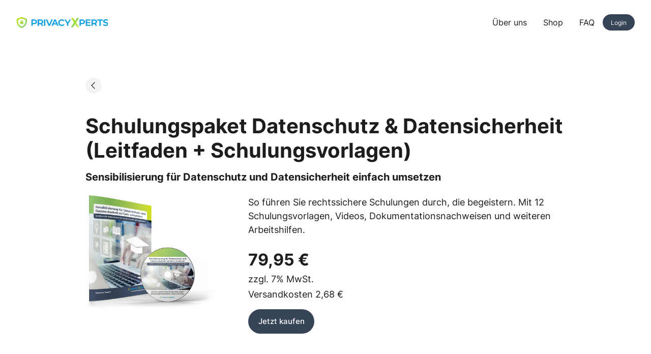

--- FILE ---
content_type: text/html; charset=UTF-8
request_url: https://www.privacyxperts.de/shop/schulungspaket-datenschutz-datensicherheit-leitfaden-schulungsvorlagen/
body_size: 19065
content:
<!doctype html>
<html lang="de-DE">
<head>
    <meta charset="UTF-8">
    <meta name="viewport" content="width=device-width, initial-scale=1">
    <link rel="profile" href="https://gmpg.org/xfn/11">

	<meta name='robots' content='index, follow, max-image-preview:large, max-snippet:-1, max-video-preview:-1' />

	<!-- This site is optimized with the Yoast SEO plugin v24.9 - https://yoast.com/wordpress/plugins/seo/ -->
	<title>Schulungspaket Datenschutz &amp; Datensicherheit (Leitfaden + Schulungsvorlagen) - PrivacyXperts</title>
	<link rel="canonical" href="https://www.privacyxperts.de/shop/schulungspaket-datenschutz-datensicherheit-leitfaden-schulungsvorlagen/" />
	<meta property="og:locale" content="de_DE" />
	<meta property="og:type" content="article" />
	<meta property="og:title" content="Schulungspaket Datenschutz &amp; Datensicherheit (Leitfaden + Schulungsvorlagen) - PrivacyXperts" />
	<meta property="og:url" content="https://www.privacyxperts.de/shop/schulungspaket-datenschutz-datensicherheit-leitfaden-schulungsvorlagen/" />
	<meta property="og:site_name" content="PrivacyXperts" />
	<meta property="article:modified_time" content="2026-01-31T02:32:50+00:00" />
	<meta name="twitter:card" content="summary_large_image" />
	<script type="application/ld+json" class="yoast-schema-graph">{"@context":"https://schema.org","@graph":[{"@type":"WebPage","@id":"https://www.privacyxperts.de/shop/schulungspaket-datenschutz-datensicherheit-leitfaden-schulungsvorlagen/","url":"https://www.privacyxperts.de/shop/schulungspaket-datenschutz-datensicherheit-leitfaden-schulungsvorlagen/","name":"Schulungspaket Datenschutz & Datensicherheit (Leitfaden + Schulungsvorlagen) - PrivacyXperts","isPartOf":{"@id":"https://www.privacyxperts.de/#website"},"datePublished":"2024-09-23T09:36:15+00:00","dateModified":"2026-01-31T02:32:50+00:00","breadcrumb":{"@id":"https://www.privacyxperts.de/shop/schulungspaket-datenschutz-datensicherheit-leitfaden-schulungsvorlagen/#breadcrumb"},"inLanguage":"de","potentialAction":[{"@type":"ReadAction","target":["https://www.privacyxperts.de/shop/schulungspaket-datenschutz-datensicherheit-leitfaden-schulungsvorlagen/"]}]},{"@type":"BreadcrumbList","@id":"https://www.privacyxperts.de/shop/schulungspaket-datenschutz-datensicherheit-leitfaden-schulungsvorlagen/#breadcrumb","itemListElement":[{"@type":"ListItem","position":1,"name":"Home","item":"https://www.privacyxperts.de/"},{"@type":"ListItem","position":2,"name":"Schulungspaket Datenschutz &#038; Datensicherheit (Leitfaden + Schulungsvorlagen)"}]},{"@type":"WebSite","@id":"https://www.privacyxperts.de/#website","url":"https://www.privacyxperts.de/","name":"PrivacyXperts","description":"PrivacyXperts: Datenschutzrecht, IT-Security und Compliance – Ihre Expertenplattform für rechtssichere Unternehmensführung und praxisnahe Unterstützung.","potentialAction":[{"@type":"SearchAction","target":{"@type":"EntryPoint","urlTemplate":"https://www.privacyxperts.de/?s={search_term_string}"},"query-input":{"@type":"PropertyValueSpecification","valueRequired":true,"valueName":"search_term_string"}}],"inLanguage":"de"}]}</script>
	<!-- / Yoast SEO plugin. -->


<link rel="alternate" title="oEmbed (JSON)" type="application/json+oembed" href="https://www.privacyxperts.de/wp-json/oembed/1.0/embed?url=https%3A%2F%2Fwww.privacyxperts.de%2Fshop%2Fschulungspaket-datenschutz-datensicherheit-leitfaden-schulungsvorlagen%2F" />
<link rel="alternate" title="oEmbed (XML)" type="text/xml+oembed" href="https://www.privacyxperts.de/wp-json/oembed/1.0/embed?url=https%3A%2F%2Fwww.privacyxperts.de%2Fshop%2Fschulungspaket-datenschutz-datensicherheit-leitfaden-schulungsvorlagen%2F&#038;format=xml" />
<style id='wp-img-auto-sizes-contain-inline-css' type='text/css'>
img:is([sizes=auto i],[sizes^="auto," i]){contain-intrinsic-size:3000px 1500px}
/*# sourceURL=wp-img-auto-sizes-contain-inline-css */
</style>
<link rel='stylesheet' id='wp-components-css' href='https://www.privacyxperts.de/wp/wp-includes/css/dist/components/style.min.css?ver=6.9' type='text/css' media='all' />
<link rel='stylesheet' id='px-user-style-css' href='https://www.privacyxperts.de/app/plugins/wp-plugin-px-user//dist/pxuser-style.css?ver=d6d2d01e7b4f11fb7e83' type='text/css' media='all' />
<link rel='stylesheet' id='wp-plugin-register-styles-css' href='https://www.privacyxperts.de/app/plugins/wp-plugin-register//dist/style.css?ver=a40462347e7840dc3814' type='text/css' media='all' />
<link rel='stylesheet' id='tribe-events-pro-mini-calendar-block-styles-css' href='https://www.privacyxperts.de/app/plugins/events-calendar-pro/build/css/tribe-events-pro-mini-calendar-block.css?ver=7.7.7' type='text/css' media='all' />
<link rel='stylesheet' id='wp-block-library-css' href='https://www.privacyxperts.de/wp/wp-includes/css/dist/block-library/style.min.css?ver=6.9' type='text/css' media='all' />
<style id='global-styles-inline-css' type='text/css'>
:root{--wp--preset--aspect-ratio--square: 1;--wp--preset--aspect-ratio--4-3: 4/3;--wp--preset--aspect-ratio--3-4: 3/4;--wp--preset--aspect-ratio--3-2: 3/2;--wp--preset--aspect-ratio--2-3: 2/3;--wp--preset--aspect-ratio--16-9: 16/9;--wp--preset--aspect-ratio--9-16: 9/16;--wp--preset--color--black: #000000;--wp--preset--color--cyan-bluish-gray: #abb8c3;--wp--preset--color--white: #ffffff;--wp--preset--color--pale-pink: #f78da7;--wp--preset--color--vivid-red: #cf2e2e;--wp--preset--color--luminous-vivid-orange: #ff6900;--wp--preset--color--luminous-vivid-amber: #fcb900;--wp--preset--color--light-green-cyan: #7bdcb5;--wp--preset--color--vivid-green-cyan: #00d084;--wp--preset--color--pale-cyan-blue: #8ed1fc;--wp--preset--color--vivid-cyan-blue: #0693e3;--wp--preset--color--vivid-purple: #9b51e0;--wp--preset--color--primary: #374357;--wp--preset--color--secondary: #c8e35c;--wp--preset--color--tertiary: #009ee3;--wp--preset--color--primary-10: #313C4E;--wp--preset--color--primary-20: #27303E;--wp--preset--color--primary-30: #1B212B;--wp--preset--color--primary-40: #10141A;--wp--preset--color--icon: #009ee3;--wp--preset--gradient--vivid-cyan-blue-to-vivid-purple: linear-gradient(135deg,rgb(6,147,227) 0%,rgb(155,81,224) 100%);--wp--preset--gradient--light-green-cyan-to-vivid-green-cyan: linear-gradient(135deg,rgb(122,220,180) 0%,rgb(0,208,130) 100%);--wp--preset--gradient--luminous-vivid-amber-to-luminous-vivid-orange: linear-gradient(135deg,rgb(252,185,0) 0%,rgb(255,105,0) 100%);--wp--preset--gradient--luminous-vivid-orange-to-vivid-red: linear-gradient(135deg,rgb(255,105,0) 0%,rgb(207,46,46) 100%);--wp--preset--gradient--very-light-gray-to-cyan-bluish-gray: linear-gradient(135deg,rgb(238,238,238) 0%,rgb(169,184,195) 100%);--wp--preset--gradient--cool-to-warm-spectrum: linear-gradient(135deg,rgb(74,234,220) 0%,rgb(151,120,209) 20%,rgb(207,42,186) 40%,rgb(238,44,130) 60%,rgb(251,105,98) 80%,rgb(254,248,76) 100%);--wp--preset--gradient--blush-light-purple: linear-gradient(135deg,rgb(255,206,236) 0%,rgb(152,150,240) 100%);--wp--preset--gradient--blush-bordeaux: linear-gradient(135deg,rgb(254,205,165) 0%,rgb(254,45,45) 50%,rgb(107,0,62) 100%);--wp--preset--gradient--luminous-dusk: linear-gradient(135deg,rgb(255,203,112) 0%,rgb(199,81,192) 50%,rgb(65,88,208) 100%);--wp--preset--gradient--pale-ocean: linear-gradient(135deg,rgb(255,245,203) 0%,rgb(182,227,212) 50%,rgb(51,167,181) 100%);--wp--preset--gradient--electric-grass: linear-gradient(135deg,rgb(202,248,128) 0%,rgb(113,206,126) 100%);--wp--preset--gradient--midnight: linear-gradient(135deg,rgb(2,3,129) 0%,rgb(40,116,252) 100%);--wp--preset--font-size--small: 13px;--wp--preset--font-size--medium: 20px;--wp--preset--font-size--large: 36px;--wp--preset--font-size--x-large: 42px;--wp--preset--spacing--20: 0.44rem;--wp--preset--spacing--30: 0.67rem;--wp--preset--spacing--40: 1rem;--wp--preset--spacing--50: 1.5rem;--wp--preset--spacing--60: 2.25rem;--wp--preset--spacing--70: 3.38rem;--wp--preset--spacing--80: 5.06rem;--wp--preset--shadow--natural: 6px 6px 9px rgba(0, 0, 0, 0.2);--wp--preset--shadow--deep: 12px 12px 50px rgba(0, 0, 0, 0.4);--wp--preset--shadow--sharp: 6px 6px 0px rgba(0, 0, 0, 0.2);--wp--preset--shadow--outlined: 6px 6px 0px -3px rgb(255, 255, 255), 6px 6px rgb(0, 0, 0);--wp--preset--shadow--crisp: 6px 6px 0px rgb(0, 0, 0);}:where(.is-layout-flex){gap: 0.5em;}:where(.is-layout-grid){gap: 0.5em;}body .is-layout-flex{display: flex;}.is-layout-flex{flex-wrap: wrap;align-items: center;}.is-layout-flex > :is(*, div){margin: 0;}body .is-layout-grid{display: grid;}.is-layout-grid > :is(*, div){margin: 0;}:where(.wp-block-columns.is-layout-flex){gap: 2em;}:where(.wp-block-columns.is-layout-grid){gap: 2em;}:where(.wp-block-post-template.is-layout-flex){gap: 1.25em;}:where(.wp-block-post-template.is-layout-grid){gap: 1.25em;}.has-black-color{color: var(--wp--preset--color--black) !important;}.has-cyan-bluish-gray-color{color: var(--wp--preset--color--cyan-bluish-gray) !important;}.has-white-color{color: var(--wp--preset--color--white) !important;}.has-pale-pink-color{color: var(--wp--preset--color--pale-pink) !important;}.has-vivid-red-color{color: var(--wp--preset--color--vivid-red) !important;}.has-luminous-vivid-orange-color{color: var(--wp--preset--color--luminous-vivid-orange) !important;}.has-luminous-vivid-amber-color{color: var(--wp--preset--color--luminous-vivid-amber) !important;}.has-light-green-cyan-color{color: var(--wp--preset--color--light-green-cyan) !important;}.has-vivid-green-cyan-color{color: var(--wp--preset--color--vivid-green-cyan) !important;}.has-pale-cyan-blue-color{color: var(--wp--preset--color--pale-cyan-blue) !important;}.has-vivid-cyan-blue-color{color: var(--wp--preset--color--vivid-cyan-blue) !important;}.has-vivid-purple-color{color: var(--wp--preset--color--vivid-purple) !important;}.has-black-background-color{background-color: var(--wp--preset--color--black) !important;}.has-cyan-bluish-gray-background-color{background-color: var(--wp--preset--color--cyan-bluish-gray) !important;}.has-white-background-color{background-color: var(--wp--preset--color--white) !important;}.has-pale-pink-background-color{background-color: var(--wp--preset--color--pale-pink) !important;}.has-vivid-red-background-color{background-color: var(--wp--preset--color--vivid-red) !important;}.has-luminous-vivid-orange-background-color{background-color: var(--wp--preset--color--luminous-vivid-orange) !important;}.has-luminous-vivid-amber-background-color{background-color: var(--wp--preset--color--luminous-vivid-amber) !important;}.has-light-green-cyan-background-color{background-color: var(--wp--preset--color--light-green-cyan) !important;}.has-vivid-green-cyan-background-color{background-color: var(--wp--preset--color--vivid-green-cyan) !important;}.has-pale-cyan-blue-background-color{background-color: var(--wp--preset--color--pale-cyan-blue) !important;}.has-vivid-cyan-blue-background-color{background-color: var(--wp--preset--color--vivid-cyan-blue) !important;}.has-vivid-purple-background-color{background-color: var(--wp--preset--color--vivid-purple) !important;}.has-black-border-color{border-color: var(--wp--preset--color--black) !important;}.has-cyan-bluish-gray-border-color{border-color: var(--wp--preset--color--cyan-bluish-gray) !important;}.has-white-border-color{border-color: var(--wp--preset--color--white) !important;}.has-pale-pink-border-color{border-color: var(--wp--preset--color--pale-pink) !important;}.has-vivid-red-border-color{border-color: var(--wp--preset--color--vivid-red) !important;}.has-luminous-vivid-orange-border-color{border-color: var(--wp--preset--color--luminous-vivid-orange) !important;}.has-luminous-vivid-amber-border-color{border-color: var(--wp--preset--color--luminous-vivid-amber) !important;}.has-light-green-cyan-border-color{border-color: var(--wp--preset--color--light-green-cyan) !important;}.has-vivid-green-cyan-border-color{border-color: var(--wp--preset--color--vivid-green-cyan) !important;}.has-pale-cyan-blue-border-color{border-color: var(--wp--preset--color--pale-cyan-blue) !important;}.has-vivid-cyan-blue-border-color{border-color: var(--wp--preset--color--vivid-cyan-blue) !important;}.has-vivid-purple-border-color{border-color: var(--wp--preset--color--vivid-purple) !important;}.has-vivid-cyan-blue-to-vivid-purple-gradient-background{background: var(--wp--preset--gradient--vivid-cyan-blue-to-vivid-purple) !important;}.has-light-green-cyan-to-vivid-green-cyan-gradient-background{background: var(--wp--preset--gradient--light-green-cyan-to-vivid-green-cyan) !important;}.has-luminous-vivid-amber-to-luminous-vivid-orange-gradient-background{background: var(--wp--preset--gradient--luminous-vivid-amber-to-luminous-vivid-orange) !important;}.has-luminous-vivid-orange-to-vivid-red-gradient-background{background: var(--wp--preset--gradient--luminous-vivid-orange-to-vivid-red) !important;}.has-very-light-gray-to-cyan-bluish-gray-gradient-background{background: var(--wp--preset--gradient--very-light-gray-to-cyan-bluish-gray) !important;}.has-cool-to-warm-spectrum-gradient-background{background: var(--wp--preset--gradient--cool-to-warm-spectrum) !important;}.has-blush-light-purple-gradient-background{background: var(--wp--preset--gradient--blush-light-purple) !important;}.has-blush-bordeaux-gradient-background{background: var(--wp--preset--gradient--blush-bordeaux) !important;}.has-luminous-dusk-gradient-background{background: var(--wp--preset--gradient--luminous-dusk) !important;}.has-pale-ocean-gradient-background{background: var(--wp--preset--gradient--pale-ocean) !important;}.has-electric-grass-gradient-background{background: var(--wp--preset--gradient--electric-grass) !important;}.has-midnight-gradient-background{background: var(--wp--preset--gradient--midnight) !important;}.has-small-font-size{font-size: var(--wp--preset--font-size--small) !important;}.has-medium-font-size{font-size: var(--wp--preset--font-size--medium) !important;}.has-large-font-size{font-size: var(--wp--preset--font-size--large) !important;}.has-x-large-font-size{font-size: var(--wp--preset--font-size--x-large) !important;}
/*# sourceURL=global-styles-inline-css */
</style>

<style id='classic-theme-styles-inline-css' type='text/css'>
/*! This file is auto-generated */
.wp-block-button__link{color:#fff;background-color:#32373c;border-radius:9999px;box-shadow:none;text-decoration:none;padding:calc(.667em + 2px) calc(1.333em + 2px);font-size:1.125em}.wp-block-file__button{background:#32373c;color:#fff;text-decoration:none}
/*# sourceURL=/wp-includes/css/classic-themes.min.css */
</style>
<link rel='stylesheet' id='COMMENTING_BLOCK-css' href='https://www.privacyxperts.de/app/plugins/commenting-feature-premium/admin/assets/js/dist/styles/dashboardeditorStyle.build.min.css?ver=5.2' type='text/css' media='all' />
<link rel='stylesheet' id='request-access-style-css' href='https://www.privacyxperts.de/app/plugins/commenting-feature-premium/admin/assets/js/dist/styles/frontStyle.build.min.css?ver=3313877585' type='text/css' media='' />
<link rel='stylesheet' id='dashicons-css' href='https://www.privacyxperts.de/wp/wp-includes/css/dashicons.min.css?ver=6.9' type='text/css' media='all' />
<link rel='stylesheet' id='megamenu-genericons-css' href='https://www.privacyxperts.de/app/plugins/megamenu-pro/icons/genericons/genericons/genericons.css?ver=2.4.4' type='text/css' media='all' />
<link rel='stylesheet' id='megamenu-fontawesome6-css' href='https://www.privacyxperts.de/app/plugins/megamenu-pro/icons/fontawesome6/css/all.min.css?ver=2.4.4' type='text/css' media='all' />
<link rel='stylesheet' id='parent-style-css' href='https://www.privacyxperts.de/app/themes/platform/style.css?ver=1769509344' type='text/css' media='all' />
<link rel='stylesheet' id='aos-css-css' href='https://www.privacyxperts.de/app/themes/platform/assets/css/aos@2.1.1/aos.css?ver=6.9' type='text/css' media='all' />
<link rel='stylesheet' id='platform-style-css' href='https://www.privacyxperts.de/app/themes/privacyxperts/style.css?ver=1769509344' type='text/css' media='all' />
<script type="text/javascript" src="https://www.privacyxperts.de/wp/wp-includes/js/jquery/jquery.min.js?ver=3.7.1" id="jquery-core-js"></script>
<script type="text/javascript" src="https://www.privacyxperts.de/wp/wp-includes/js/jquery/jquery-migrate.min.js?ver=3.4.1" id="jquery-migrate-js"></script>
<script type="text/javascript" id="file_uploads_nfpluginsettings-js-extra">
/* <![CDATA[ */
var params = {"clearLogRestUrl":"https://www.privacyxperts.de/wp-json/nf-file-uploads/debug-log/delete-all","clearLogButtonId":"file_uploads_clear_debug_logger","downloadLogRestUrl":"https://www.privacyxperts.de/wp-json/nf-file-uploads/debug-log/get-all","downloadLogButtonId":"file_uploads_download_debug_logger"};
//# sourceURL=file_uploads_nfpluginsettings-js-extra
/* ]]> */
</script>
<script type="text/javascript" src="https://www.privacyxperts.de/app/plugins/ninja-forms-uploads/assets/js/nfpluginsettings.js?ver=3.3.23" id="file_uploads_nfpluginsettings-js"></script>
<script type="text/javascript" src="https://user-frontend.api.pl-x.cloud/js/widget.js?ver=6.9" id="px-user-widget-js"></script>
<script type="text/javascript" src="https://www.privacyxperts.de/wp/wp-includes/js/dist/hooks.min.js?ver=dd5603f07f9220ed27f1" id="wp-hooks-js"></script>
<script type="text/javascript" src="https://www.privacyxperts.de/wp/wp-includes/js/dist/i18n.min.js?ver=c26c3dc7bed366793375" id="wp-i18n-js"></script>
<script type="text/javascript" id="wp-i18n-js-after">
/* <![CDATA[ */
wp.i18n.setLocaleData( { 'text direction\u0004ltr': [ 'ltr' ] } );
//# sourceURL=wp-i18n-js-after
/* ]]> */
</script>
<script type="text/javascript" id="px-user-frontend-js-js-extra">
/* <![CDATA[ */
var px_user = {"stage":"prod","tenant":"vnr","domain":"memprivacyxperts","cssUrl":"https://www.privacyxperts.de/app/uploads/platform/pxuser.css?v=1743387398","language":"de","loginApi":"https://www.privacyxperts.de/wp-json/wp-plugin-px-user/login","logoutApi":"https://www.privacyxperts.de/wp-json/wp-plugin-px-user/logout","accountLinkingApi":"https://www.privacyxperts.de/wp-json/wp-plugin-px-user/account-linking","oidcClientId":"vnr:memprivacyxperts","oidcRedirectUri":"","products":["datc","dat","dao","dax","paw","pwo","wep"],"showPasswordRules":"","allowRedirectFromGet":"1"};
//# sourceURL=px-user-frontend-js-js-extra
/* ]]> */
</script>
<script type="text/javascript" src="https://www.privacyxperts.de/app/plugins/wp-plugin-px-user//dist/pxuser-frontend.js?ver=534abb2f46363bccc9b0" id="px-user-frontend-js-js"></script>
<script type="text/javascript" id="wpml-cookie-js-extra">
/* <![CDATA[ */
var wpml_cookies = {"wp-wpml_current_language":{"value":"de","expires":1,"path":"/"}};
var wpml_cookies = {"wp-wpml_current_language":{"value":"de","expires":1,"path":"/"}};
//# sourceURL=wpml-cookie-js-extra
/* ]]> */
</script>
<script type="text/javascript" src="https://www.privacyxperts.de/app/plugins/sitepress-multilingual-cms/res/js/cookies/language-cookie.js?ver=486900" id="wpml-cookie-js" defer="defer" data-wp-strategy="defer"></script>
<script type="text/javascript" src="https://www.privacyxperts.de/app/plugins/wp-plugin-conversion//dist/frontend.js?ver=ff6adcdc1239c3e714b6" id="wp-plugin-conversion-js"></script>
<script type="text/javascript" id="wp-plugin-conversion-js-after">
/* <![CDATA[ */
window.conversionTermId = null;
window.conversionPostId = 6833;
window.pickConversions = "https://www.privacyxperts.de/wp-json/wp-plugin-conversion/pick-conversions";
window.conversions_loaded = true;
document.body.dispatchEvent(new Event("conversions-loaded"));
//# sourceURL=wp-plugin-conversion-js-after
/* ]]> */
</script>
<script type="text/javascript" src="https://www.privacyxperts.de/app/plugins/wpo365-login/apps/dist/pintra-redirect.js?ver=39.0" id="pintraredirectjs-js" async></script>
<script type="text/javascript" src="https://www.privacyxperts.de/app/themes/platform/assets/js/slick-carousel@1.8.1/slick.min.js?ver=1.8.1" id="slick-js-js"></script>
<meta name="generator" content="WPML ver:4.8.6 stt:1,3;" />
<meta name="tec-api-version" content="v1"><meta name="tec-api-origin" content="https://www.privacyxperts.de"><link rel="alternate" href="https://www.privacyxperts.de/wp-json/tribe/events/v1/" /><script src="https://cloud.ccm19.de/app.js?apiKey=5d8c70493d06c746b56b4dfc2d0c01dafe9a1e0721f44a6d" referrerpolicy="origin"></script><link rel="shortcut icon" href="https://static.privacyxperts.de/wp-content/uploads/2024/06/favicon-1.ico" /><style type="text/css">@charset "UTF-8";/** THIS FILE IS AUTOMATICALLY GENERATED - DO NOT MAKE MANUAL EDITS! **//** Custom CSS should be added to Mega Menu > Menu Themes > Custom Styling **/.mega-menu-last-modified-1769702507 { content: 'Thursday 29th January 2026 16:01:47 UTC'; }#mega-menu-wrap-primary_menu, #mega-menu-wrap-primary_menu #mega-menu-primary_menu, #mega-menu-wrap-primary_menu #mega-menu-primary_menu ul.mega-sub-menu, #mega-menu-wrap-primary_menu #mega-menu-primary_menu li.mega-menu-item, #mega-menu-wrap-primary_menu #mega-menu-primary_menu li.mega-menu-row, #mega-menu-wrap-primary_menu #mega-menu-primary_menu li.mega-menu-column, #mega-menu-wrap-primary_menu #mega-menu-primary_menu a.mega-menu-link, #mega-menu-wrap-primary_menu #mega-menu-primary_menu span.mega-menu-badge, #mega-menu-wrap-primary_menu button.mega-close, #mega-menu-wrap-primary_menu button.mega-toggle-standard {transition: none;border-radius: 0;box-shadow: none;background: none;border: 0;bottom: auto;box-sizing: border-box;clip: auto;color: #666;display: block;float: none;font-family: inherit;font-size: 14px;height: auto;left: auto;line-height: 1.7;list-style-type: none;margin: 0;min-height: auto;max-height: none;min-width: auto;max-width: none;opacity: 1;outline: none;overflow: visible;padding: 0;position: relative;pointer-events: auto;right: auto;text-align: left;text-decoration: none;text-indent: 0;text-transform: none;transform: none;top: auto;vertical-align: baseline;visibility: inherit;width: auto;word-wrap: break-word;white-space: normal;-webkit-tap-highlight-color: transparent;}#mega-menu-wrap-primary_menu:before, #mega-menu-wrap-primary_menu:after, #mega-menu-wrap-primary_menu #mega-menu-primary_menu:before, #mega-menu-wrap-primary_menu #mega-menu-primary_menu:after, #mega-menu-wrap-primary_menu #mega-menu-primary_menu ul.mega-sub-menu:before, #mega-menu-wrap-primary_menu #mega-menu-primary_menu ul.mega-sub-menu:after, #mega-menu-wrap-primary_menu #mega-menu-primary_menu li.mega-menu-item:before, #mega-menu-wrap-primary_menu #mega-menu-primary_menu li.mega-menu-item:after, #mega-menu-wrap-primary_menu #mega-menu-primary_menu li.mega-menu-row:before, #mega-menu-wrap-primary_menu #mega-menu-primary_menu li.mega-menu-row:after, #mega-menu-wrap-primary_menu #mega-menu-primary_menu li.mega-menu-column:before, #mega-menu-wrap-primary_menu #mega-menu-primary_menu li.mega-menu-column:after, #mega-menu-wrap-primary_menu #mega-menu-primary_menu a.mega-menu-link:before, #mega-menu-wrap-primary_menu #mega-menu-primary_menu a.mega-menu-link:after, #mega-menu-wrap-primary_menu #mega-menu-primary_menu span.mega-menu-badge:before, #mega-menu-wrap-primary_menu #mega-menu-primary_menu span.mega-menu-badge:after, #mega-menu-wrap-primary_menu button.mega-close:before, #mega-menu-wrap-primary_menu button.mega-close:after, #mega-menu-wrap-primary_menu button.mega-toggle-standard:before, #mega-menu-wrap-primary_menu button.mega-toggle-standard:after {display: none;}#mega-menu-wrap-primary_menu {border-radius: 0px;}@media only screen and (min-width: 769px) {#mega-menu-wrap-primary_menu {background-color: #222;}}#mega-menu-wrap-primary_menu.mega-keyboard-navigation .mega-menu-toggle:focus, #mega-menu-wrap-primary_menu.mega-keyboard-navigation .mega-toggle-block:focus, #mega-menu-wrap-primary_menu.mega-keyboard-navigation .mega-toggle-block a:focus, #mega-menu-wrap-primary_menu.mega-keyboard-navigation .mega-toggle-block .mega-search input[type=text]:focus, #mega-menu-wrap-primary_menu.mega-keyboard-navigation .mega-toggle-block button.mega-toggle-animated:focus, #mega-menu-wrap-primary_menu.mega-keyboard-navigation #mega-menu-primary_menu a:focus, #mega-menu-wrap-primary_menu.mega-keyboard-navigation #mega-menu-primary_menu span:focus, #mega-menu-wrap-primary_menu.mega-keyboard-navigation #mega-menu-primary_menu input:focus, #mega-menu-wrap-primary_menu.mega-keyboard-navigation #mega-menu-primary_menu li.mega-menu-item a.mega-menu-link:focus, #mega-menu-wrap-primary_menu.mega-keyboard-navigation #mega-menu-primary_menu form.mega-search-open:has(input[type=text]:focus), #mega-menu-wrap-primary_menu.mega-keyboard-navigation #mega-menu-primary_menu + button.mega-close:focus {outline-style: solid;outline-width: 3px;outline-color: #109cde;outline-offset: -3px;}#mega-menu-wrap-primary_menu.mega-keyboard-navigation .mega-toggle-block button.mega-toggle-animated:focus {outline-offset: 2px;}#mega-menu-wrap-primary_menu.mega-keyboard-navigation > li.mega-menu-item > a.mega-menu-link:focus {background-color: #333;color: #ffffff;font-weight: normal;text-decoration: none;border-color: #fff;}@media only screen and (max-width: 768px) {#mega-menu-wrap-primary_menu.mega-keyboard-navigation > li.mega-menu-item > a.mega-menu-link:focus {color: #ffffff;background-color: #333;}}#mega-menu-wrap-primary_menu #mega-menu-primary_menu {text-align: left;padding: 0px;}#mega-menu-wrap-primary_menu #mega-menu-primary_menu a.mega-menu-link {cursor: pointer;display: inline;}#mega-menu-wrap-primary_menu #mega-menu-primary_menu a.mega-menu-link .mega-description-group {vertical-align: middle;display: inline-block;transition: none;}#mega-menu-wrap-primary_menu #mega-menu-primary_menu a.mega-menu-link .mega-description-group .mega-menu-title, #mega-menu-wrap-primary_menu #mega-menu-primary_menu a.mega-menu-link .mega-description-group .mega-menu-description {transition: none;line-height: 1.5;display: block;}#mega-menu-wrap-primary_menu #mega-menu-primary_menu a.mega-menu-link .mega-description-group .mega-menu-description {font-style: italic;font-size: 0.8em;text-transform: none;font-weight: normal;}#mega-menu-wrap-primary_menu #mega-menu-primary_menu li.mega-menu-megamenu li.mega-menu-item.mega-icon-left.mega-has-description.mega-has-icon > a.mega-menu-link {display: flex;align-items: center;}#mega-menu-wrap-primary_menu #mega-menu-primary_menu li.mega-menu-megamenu li.mega-menu-item.mega-icon-left.mega-has-description.mega-has-icon > a.mega-menu-link:before {flex: 0 0 auto;align-self: flex-start;}#mega-menu-wrap-primary_menu #mega-menu-primary_menu li.mega-menu-tabbed.mega-menu-megamenu > ul.mega-sub-menu > li.mega-menu-item.mega-icon-left.mega-has-description.mega-has-icon > a.mega-menu-link {display: block;}#mega-menu-wrap-primary_menu #mega-menu-primary_menu li.mega-menu-item.mega-icon-top > a.mega-menu-link {display: table-cell;vertical-align: middle;line-height: initial;}#mega-menu-wrap-primary_menu #mega-menu-primary_menu li.mega-menu-item.mega-icon-top > a.mega-menu-link:before {display: block;margin: 0 0 6px 0;text-align: center;}#mega-menu-wrap-primary_menu #mega-menu-primary_menu li.mega-menu-item.mega-icon-top > a.mega-menu-link > span.mega-title-below {display: inline-block;transition: none;}@media only screen and (max-width: 768px) {#mega-menu-wrap-primary_menu #mega-menu-primary_menu > li.mega-menu-item.mega-icon-top > a.mega-menu-link {display: block;line-height: 40px;}#mega-menu-wrap-primary_menu #mega-menu-primary_menu > li.mega-menu-item.mega-icon-top > a.mega-menu-link:before {display: inline-block;margin: 0 6px 0 0;text-align: left;}}#mega-menu-wrap-primary_menu #mega-menu-primary_menu li.mega-menu-item.mega-icon-right > a.mega-menu-link:before {float: right;margin: 0 0 0 6px;}#mega-menu-wrap-primary_menu #mega-menu-primary_menu > li.mega-animating > ul.mega-sub-menu {pointer-events: none;}#mega-menu-wrap-primary_menu #mega-menu-primary_menu li.mega-disable-link > a.mega-menu-link, #mega-menu-wrap-primary_menu #mega-menu-primary_menu li.mega-menu-megamenu li.mega-disable-link > a.mega-menu-link {cursor: inherit;}#mega-menu-wrap-primary_menu #mega-menu-primary_menu li.mega-menu-item-has-children.mega-disable-link > a.mega-menu-link, #mega-menu-wrap-primary_menu #mega-menu-primary_menu li.mega-menu-megamenu > li.mega-menu-item-has-children.mega-disable-link > a.mega-menu-link {cursor: pointer;}#mega-menu-wrap-primary_menu #mega-menu-primary_menu p {margin-bottom: 10px;}#mega-menu-wrap-primary_menu #mega-menu-primary_menu input, #mega-menu-wrap-primary_menu #mega-menu-primary_menu img {max-width: 100%;}#mega-menu-wrap-primary_menu #mega-menu-primary_menu li.mega-menu-item > ul.mega-sub-menu {display: block;visibility: hidden;opacity: 1;pointer-events: auto;}@media only screen and (max-width: 768px) {#mega-menu-wrap-primary_menu #mega-menu-primary_menu li.mega-menu-item > ul.mega-sub-menu {display: none;visibility: visible;opacity: 1;}#mega-menu-wrap-primary_menu #mega-menu-primary_menu li.mega-menu-item.mega-toggle-on > ul.mega-sub-menu, #mega-menu-wrap-primary_menu #mega-menu-primary_menu li.mega-menu-megamenu.mega-menu-item.mega-toggle-on ul.mega-sub-menu {display: block;}#mega-menu-wrap-primary_menu #mega-menu-primary_menu li.mega-menu-megamenu.mega-menu-item.mega-toggle-on li.mega-hide-sub-menu-on-mobile > ul.mega-sub-menu, #mega-menu-wrap-primary_menu #mega-menu-primary_menu li.mega-hide-sub-menu-on-mobile > ul.mega-sub-menu {display: none;}}@media only screen and (min-width: 769px) {#mega-menu-wrap-primary_menu #mega-menu-primary_menu[data-effect="fade"] li.mega-menu-item > ul.mega-sub-menu {opacity: 0;transition: opacity 200ms ease-in, visibility 200ms ease-in;}#mega-menu-wrap-primary_menu #mega-menu-primary_menu[data-effect="fade"].mega-no-js li.mega-menu-item:hover > ul.mega-sub-menu, #mega-menu-wrap-primary_menu #mega-menu-primary_menu[data-effect="fade"].mega-no-js li.mega-menu-item:focus > ul.mega-sub-menu, #mega-menu-wrap-primary_menu #mega-menu-primary_menu[data-effect="fade"] li.mega-menu-item.mega-toggle-on > ul.mega-sub-menu, #mega-menu-wrap-primary_menu #mega-menu-primary_menu[data-effect="fade"] li.mega-menu-item.mega-menu-megamenu.mega-toggle-on ul.mega-sub-menu {opacity: 1;}#mega-menu-wrap-primary_menu #mega-menu-primary_menu[data-effect="fade_up"] li.mega-menu-item.mega-menu-megamenu > ul.mega-sub-menu, #mega-menu-wrap-primary_menu #mega-menu-primary_menu[data-effect="fade_up"] li.mega-menu-item.mega-menu-flyout ul.mega-sub-menu {opacity: 0;transform: translate(0, 10px);transition: opacity 200ms ease-in, transform 200ms ease-in, visibility 200ms ease-in;}#mega-menu-wrap-primary_menu #mega-menu-primary_menu[data-effect="fade_up"].mega-no-js li.mega-menu-item:hover > ul.mega-sub-menu, #mega-menu-wrap-primary_menu #mega-menu-primary_menu[data-effect="fade_up"].mega-no-js li.mega-menu-item:focus > ul.mega-sub-menu, #mega-menu-wrap-primary_menu #mega-menu-primary_menu[data-effect="fade_up"] li.mega-menu-item.mega-toggle-on > ul.mega-sub-menu, #mega-menu-wrap-primary_menu #mega-menu-primary_menu[data-effect="fade_up"] li.mega-menu-item.mega-menu-megamenu.mega-toggle-on ul.mega-sub-menu {opacity: 1;transform: translate(0, 0);}#mega-menu-wrap-primary_menu #mega-menu-primary_menu[data-effect="slide_up"] li.mega-menu-item.mega-menu-megamenu > ul.mega-sub-menu, #mega-menu-wrap-primary_menu #mega-menu-primary_menu[data-effect="slide_up"] li.mega-menu-item.mega-menu-flyout ul.mega-sub-menu {transform: translate(0, 10px);transition: transform 200ms ease-in, visibility 200ms ease-in;}#mega-menu-wrap-primary_menu #mega-menu-primary_menu[data-effect="slide_up"].mega-no-js li.mega-menu-item:hover > ul.mega-sub-menu, #mega-menu-wrap-primary_menu #mega-menu-primary_menu[data-effect="slide_up"].mega-no-js li.mega-menu-item:focus > ul.mega-sub-menu, #mega-menu-wrap-primary_menu #mega-menu-primary_menu[data-effect="slide_up"] li.mega-menu-item.mega-toggle-on > ul.mega-sub-menu, #mega-menu-wrap-primary_menu #mega-menu-primary_menu[data-effect="slide_up"] li.mega-menu-item.mega-menu-megamenu.mega-toggle-on ul.mega-sub-menu {transform: translate(0, 0);}}#mega-menu-wrap-primary_menu #mega-menu-primary_menu li.mega-menu-item.mega-menu-megamenu ul.mega-sub-menu li.mega-collapse-children > ul.mega-sub-menu {display: none;}#mega-menu-wrap-primary_menu #mega-menu-primary_menu li.mega-menu-item.mega-menu-megamenu ul.mega-sub-menu li.mega-collapse-children.mega-toggle-on > ul.mega-sub-menu {display: block;}#mega-menu-wrap-primary_menu #mega-menu-primary_menu.mega-no-js li.mega-menu-item:hover > ul.mega-sub-menu, #mega-menu-wrap-primary_menu #mega-menu-primary_menu.mega-no-js li.mega-menu-item:focus > ul.mega-sub-menu, #mega-menu-wrap-primary_menu #mega-menu-primary_menu li.mega-menu-item.mega-toggle-on > ul.mega-sub-menu {visibility: visible;}#mega-menu-wrap-primary_menu #mega-menu-primary_menu li.mega-menu-item.mega-menu-megamenu ul.mega-sub-menu ul.mega-sub-menu {visibility: inherit;opacity: 1;display: block;}#mega-menu-wrap-primary_menu #mega-menu-primary_menu li.mega-menu-item.mega-menu-megamenu ul.mega-sub-menu li.mega-1-columns > ul.mega-sub-menu > li.mega-menu-item {float: left;width: 100%;}#mega-menu-wrap-primary_menu #mega-menu-primary_menu li.mega-menu-item.mega-menu-megamenu ul.mega-sub-menu li.mega-2-columns > ul.mega-sub-menu > li.mega-menu-item {float: left;width: 50%;}#mega-menu-wrap-primary_menu #mega-menu-primary_menu li.mega-menu-item.mega-menu-megamenu ul.mega-sub-menu li.mega-3-columns > ul.mega-sub-menu > li.mega-menu-item {float: left;width: 33.3333333333%;}#mega-menu-wrap-primary_menu #mega-menu-primary_menu li.mega-menu-item.mega-menu-megamenu ul.mega-sub-menu li.mega-4-columns > ul.mega-sub-menu > li.mega-menu-item {float: left;width: 25%;}#mega-menu-wrap-primary_menu #mega-menu-primary_menu li.mega-menu-item.mega-menu-megamenu ul.mega-sub-menu li.mega-5-columns > ul.mega-sub-menu > li.mega-menu-item {float: left;width: 20%;}#mega-menu-wrap-primary_menu #mega-menu-primary_menu li.mega-menu-item.mega-menu-megamenu ul.mega-sub-menu li.mega-6-columns > ul.mega-sub-menu > li.mega-menu-item {float: left;width: 16.6666666667%;}#mega-menu-wrap-primary_menu #mega-menu-primary_menu li.mega-menu-item a[class^="dashicons"]:before {font-family: dashicons;}#mega-menu-wrap-primary_menu #mega-menu-primary_menu li.mega-menu-item a.mega-menu-link:before {display: inline-block;font: inherit;font-family: dashicons;position: static;margin: 0 6px 0 0px;vertical-align: top;-webkit-font-smoothing: antialiased;-moz-osx-font-smoothing: grayscale;color: inherit;background: transparent;height: auto;width: auto;top: auto;}#mega-menu-wrap-primary_menu #mega-menu-primary_menu li.mega-menu-item.mega-hide-text a.mega-menu-link:before {margin: 0;}#mega-menu-wrap-primary_menu #mega-menu-primary_menu li.mega-menu-item.mega-hide-text li.mega-menu-item a.mega-menu-link:before {margin: 0 6px 0 0;}#mega-menu-wrap-primary_menu #mega-menu-primary_menu li.mega-align-bottom-left.mega-toggle-on > a.mega-menu-link {border-radius: 0px;}#mega-menu-wrap-primary_menu #mega-menu-primary_menu li.mega-align-bottom-right > ul.mega-sub-menu {right: 0;}#mega-menu-wrap-primary_menu #mega-menu-primary_menu li.mega-align-bottom-right.mega-toggle-on > a.mega-menu-link {border-radius: 0px;}@media only screen and (min-width: 769px) {#mega-menu-wrap-primary_menu #mega-menu-primary_menu > li.mega-menu-megamenu.mega-menu-item {position: static;}}#mega-menu-wrap-primary_menu #mega-menu-primary_menu > li.mega-menu-item {margin: 0 0px 0 0;display: inline-block;height: auto;vertical-align: middle;}#mega-menu-wrap-primary_menu #mega-menu-primary_menu > li.mega-menu-item.mega-item-align-right {float: right;}@media only screen and (min-width: 769px) {#mega-menu-wrap-primary_menu #mega-menu-primary_menu > li.mega-menu-item.mega-item-align-right {margin: 0 0 0 0px;}}@media only screen and (min-width: 769px) {#mega-menu-wrap-primary_menu #mega-menu-primary_menu > li.mega-menu-item.mega-item-align-float-left {float: left;}}@media only screen and (min-width: 769px) {#mega-menu-wrap-primary_menu #mega-menu-primary_menu > li.mega-menu-item > a.mega-menu-link:hover, #mega-menu-wrap-primary_menu #mega-menu-primary_menu > li.mega-menu-item > a.mega-menu-link:focus {background-color: #333;color: #ffffff;font-weight: normal;text-decoration: none;border-color: #fff;}}#mega-menu-wrap-primary_menu #mega-menu-primary_menu > li.mega-menu-item.mega-toggle-on > a.mega-menu-link {background-color: #333;color: #ffffff;font-weight: normal;text-decoration: none;border-color: #fff;}@media only screen and (max-width: 768px) {#mega-menu-wrap-primary_menu #mega-menu-primary_menu > li.mega-menu-item.mega-toggle-on > a.mega-menu-link {color: #ffffff;background-color: #333;}}#mega-menu-wrap-primary_menu #mega-menu-primary_menu > li.mega-menu-item.mega-current-menu-item > a.mega-menu-link, #mega-menu-wrap-primary_menu #mega-menu-primary_menu > li.mega-menu-item.mega-current-menu-ancestor > a.mega-menu-link, #mega-menu-wrap-primary_menu #mega-menu-primary_menu > li.mega-menu-item.mega-current-page-ancestor > a.mega-menu-link {background-color: #333;color: #ffffff;font-weight: normal;text-decoration: none;border-color: #fff;}@media only screen and (max-width: 768px) {#mega-menu-wrap-primary_menu #mega-menu-primary_menu > li.mega-menu-item.mega-current-menu-item > a.mega-menu-link, #mega-menu-wrap-primary_menu #mega-menu-primary_menu > li.mega-menu-item.mega-current-menu-ancestor > a.mega-menu-link, #mega-menu-wrap-primary_menu #mega-menu-primary_menu > li.mega-menu-item.mega-current-page-ancestor > a.mega-menu-link {color: #ffffff;background-color: #333;}}#mega-menu-wrap-primary_menu #mega-menu-primary_menu > li.mega-menu-item > a.mega-menu-link {line-height: 40px;height: 40px;padding: 0px 10px;vertical-align: baseline;width: auto;display: block;color: #ffffff;text-transform: none;text-decoration: none;text-align: left;background-color: rgba(0, 0, 0, 0);border: 0;border-radius: 0px;font-family: inherit;font-size: 14px;font-weight: normal;outline: none;}@media only screen and (min-width: 769px) {#mega-menu-wrap-primary_menu #mega-menu-primary_menu > li.mega-menu-item.mega-multi-line > a.mega-menu-link {line-height: inherit;display: table-cell;vertical-align: middle;}}@media only screen and (max-width: 768px) {#mega-menu-wrap-primary_menu #mega-menu-primary_menu > li.mega-menu-item.mega-multi-line > a.mega-menu-link br {display: none;}}@media only screen and (max-width: 768px) {#mega-menu-wrap-primary_menu #mega-menu-primary_menu > li.mega-menu-item {display: list-item;margin: 0;clear: both;border: 0;}#mega-menu-wrap-primary_menu #mega-menu-primary_menu > li.mega-menu-item.mega-item-align-right {float: none;}#mega-menu-wrap-primary_menu #mega-menu-primary_menu > li.mega-menu-item > a.mega-menu-link {border-radius: 0;border: 0;margin: 0;line-height: 40px;height: 40px;padding: 0 10px;background: transparent;text-align: left;color: #ffffff;font-size: 14px;}}#mega-menu-wrap-primary_menu #mega-menu-primary_menu li.mega-menu-megamenu > ul.mega-sub-menu > li.mega-menu-row {width: 100%;float: left;}#mega-menu-wrap-primary_menu #mega-menu-primary_menu li.mega-menu-megamenu > ul.mega-sub-menu > li.mega-menu-row .mega-menu-column {float: left;min-height: 1px;}@media only screen and (min-width: 769px) {#mega-menu-wrap-primary_menu #mega-menu-primary_menu li.mega-menu-megamenu > ul.mega-sub-menu > li.mega-menu-row > ul.mega-sub-menu > li.mega-menu-column {width: calc(var(--span) / var(--columns) * 100%);}}@media only screen and (max-width: 768px) {#mega-menu-wrap-primary_menu #mega-menu-primary_menu li.mega-menu-megamenu > ul.mega-sub-menu > li.mega-menu-row > ul.mega-sub-menu > li.mega-menu-column {width: 100%;clear: both;}}#mega-menu-wrap-primary_menu #mega-menu-primary_menu li.mega-menu-megamenu > ul.mega-sub-menu > li.mega-menu-row .mega-menu-column > ul.mega-sub-menu > li.mega-menu-item {padding: 15px;width: 100%;}#mega-menu-wrap-primary_menu #mega-menu-primary_menu > li.mega-menu-megamenu > ul.mega-sub-menu {z-index: 999;border-radius: 0px;background-color: #f1f1f1;border: 0;padding: 0px;position: absolute;width: 100%;max-width: none;left: 0;}@media only screen and (max-width: 768px) {#mega-menu-wrap-primary_menu #mega-menu-primary_menu > li.mega-menu-megamenu > ul.mega-sub-menu {float: left;position: static;width: 100%;}}@media only screen and (min-width: 769px) {#mega-menu-wrap-primary_menu #mega-menu-primary_menu > li.mega-menu-megamenu > ul.mega-sub-menu li.mega-menu-column-standard {width: calc(var(--span) / var(--columns) * 100%);}}#mega-menu-wrap-primary_menu #mega-menu-primary_menu > li.mega-menu-megamenu > ul.mega-sub-menu .mega-description-group .mega-menu-description {margin: 5px 0;}#mega-menu-wrap-primary_menu #mega-menu-primary_menu > li.mega-menu-megamenu > ul.mega-sub-menu > li.mega-menu-item ul.mega-sub-menu {clear: both;}#mega-menu-wrap-primary_menu #mega-menu-primary_menu > li.mega-menu-megamenu > ul.mega-sub-menu > li.mega-menu-item ul.mega-sub-menu li.mega-menu-item ul.mega-sub-menu {margin-left: 10px;}#mega-menu-wrap-primary_menu #mega-menu-primary_menu > li.mega-menu-megamenu > ul.mega-sub-menu li.mega-menu-column > ul.mega-sub-menu ul.mega-sub-menu ul.mega-sub-menu {margin-left: 10px;}#mega-menu-wrap-primary_menu #mega-menu-primary_menu > li.mega-menu-megamenu > ul.mega-sub-menu li.mega-menu-column-standard, #mega-menu-wrap-primary_menu #mega-menu-primary_menu > li.mega-menu-megamenu > ul.mega-sub-menu li.mega-menu-column > ul.mega-sub-menu > li.mega-menu-item {color: #666;font-family: inherit;font-size: 14px;display: block;float: left;clear: none;padding: 15px;vertical-align: top;}#mega-menu-wrap-primary_menu #mega-menu-primary_menu > li.mega-menu-megamenu > ul.mega-sub-menu li.mega-menu-column-standard.mega-menu-clear, #mega-menu-wrap-primary_menu #mega-menu-primary_menu > li.mega-menu-megamenu > ul.mega-sub-menu li.mega-menu-column > ul.mega-sub-menu > li.mega-menu-item.mega-menu-clear {clear: left;}#mega-menu-wrap-primary_menu #mega-menu-primary_menu > li.mega-menu-megamenu > ul.mega-sub-menu li.mega-menu-column-standard h4.mega-block-title, #mega-menu-wrap-primary_menu #mega-menu-primary_menu > li.mega-menu-megamenu > ul.mega-sub-menu li.mega-menu-column > ul.mega-sub-menu > li.mega-menu-item h4.mega-block-title {color: #555;font-family: inherit;font-size: 16px;text-transform: uppercase;text-decoration: none;font-weight: bold;text-align: left;margin: 0px 0px 0px 0px;padding: 0px 0px 5px 0px;vertical-align: top;display: block;visibility: inherit;border: 0;}#mega-menu-wrap-primary_menu #mega-menu-primary_menu > li.mega-menu-megamenu > ul.mega-sub-menu li.mega-menu-column-standard h4.mega-block-title:hover, #mega-menu-wrap-primary_menu #mega-menu-primary_menu > li.mega-menu-megamenu > ul.mega-sub-menu li.mega-menu-column > ul.mega-sub-menu > li.mega-menu-item h4.mega-block-title:hover {border-color: rgba(0, 0, 0, 0);}#mega-menu-wrap-primary_menu #mega-menu-primary_menu > li.mega-menu-megamenu > ul.mega-sub-menu li.mega-menu-column-standard > a.mega-menu-link, #mega-menu-wrap-primary_menu #mega-menu-primary_menu > li.mega-menu-megamenu > ul.mega-sub-menu li.mega-menu-column > ul.mega-sub-menu > li.mega-menu-item > a.mega-menu-link {color: #555;/* Mega Menu > Menu Themes > Mega Menus > Second Level Menu Items */font-family: inherit;font-size: 16px;text-transform: uppercase;text-decoration: none;font-weight: bold;text-align: left;margin: 0px 0px 0px 0px;padding: 0px;vertical-align: top;display: block;border: 0;}#mega-menu-wrap-primary_menu #mega-menu-primary_menu > li.mega-menu-megamenu > ul.mega-sub-menu li.mega-menu-column-standard > a.mega-menu-link:hover, #mega-menu-wrap-primary_menu #mega-menu-primary_menu > li.mega-menu-megamenu > ul.mega-sub-menu li.mega-menu-column > ul.mega-sub-menu > li.mega-menu-item > a.mega-menu-link:hover {border-color: rgba(0, 0, 0, 0);}#mega-menu-wrap-primary_menu #mega-menu-primary_menu > li.mega-menu-megamenu > ul.mega-sub-menu li.mega-menu-column-standard > a.mega-menu-link:hover, #mega-menu-wrap-primary_menu #mega-menu-primary_menu > li.mega-menu-megamenu > ul.mega-sub-menu li.mega-menu-column-standard > a.mega-menu-link:focus, #mega-menu-wrap-primary_menu #mega-menu-primary_menu > li.mega-menu-megamenu > ul.mega-sub-menu li.mega-menu-column > ul.mega-sub-menu > li.mega-menu-item > a.mega-menu-link:hover, #mega-menu-wrap-primary_menu #mega-menu-primary_menu > li.mega-menu-megamenu > ul.mega-sub-menu li.mega-menu-column > ul.mega-sub-menu > li.mega-menu-item > a.mega-menu-link:focus {color: #555;/* Mega Menu > Menu Themes > Mega Menus > Second Level Menu Items (Hover) */font-weight: bold;text-decoration: none;background-color: rgba(0, 0, 0, 0);}#mega-menu-wrap-primary_menu #mega-menu-primary_menu > li.mega-menu-megamenu > ul.mega-sub-menu li.mega-menu-column-standard > a.mega-menu-link:hover > span.mega-title-below, #mega-menu-wrap-primary_menu #mega-menu-primary_menu > li.mega-menu-megamenu > ul.mega-sub-menu li.mega-menu-column-standard > a.mega-menu-link:focus > span.mega-title-below, #mega-menu-wrap-primary_menu #mega-menu-primary_menu > li.mega-menu-megamenu > ul.mega-sub-menu li.mega-menu-column > ul.mega-sub-menu > li.mega-menu-item > a.mega-menu-link:hover > span.mega-title-below, #mega-menu-wrap-primary_menu #mega-menu-primary_menu > li.mega-menu-megamenu > ul.mega-sub-menu li.mega-menu-column > ul.mega-sub-menu > li.mega-menu-item > a.mega-menu-link:focus > span.mega-title-below {text-decoration: none;}#mega-menu-wrap-primary_menu #mega-menu-primary_menu > li.mega-menu-megamenu > ul.mega-sub-menu li.mega-menu-column-standard li.mega-menu-item > a.mega-menu-link, #mega-menu-wrap-primary_menu #mega-menu-primary_menu > li.mega-menu-megamenu > ul.mega-sub-menu li.mega-menu-column > ul.mega-sub-menu > li.mega-menu-item li.mega-menu-item > a.mega-menu-link {color: #666;/* Mega Menu > Menu Themes > Mega Menus > Third Level Menu Items */font-family: inherit;font-size: 14px;text-transform: none;text-decoration: none;font-weight: normal;text-align: left;margin: 0px 0px 0px 0px;padding: 0px;vertical-align: top;display: block;border: 0;}#mega-menu-wrap-primary_menu #mega-menu-primary_menu > li.mega-menu-megamenu > ul.mega-sub-menu li.mega-menu-column-standard li.mega-menu-item > a.mega-menu-link:hover, #mega-menu-wrap-primary_menu #mega-menu-primary_menu > li.mega-menu-megamenu > ul.mega-sub-menu li.mega-menu-column > ul.mega-sub-menu > li.mega-menu-item li.mega-menu-item > a.mega-menu-link:hover {border-color: rgba(0, 0, 0, 0);}#mega-menu-wrap-primary_menu #mega-menu-primary_menu > li.mega-menu-megamenu > ul.mega-sub-menu li.mega-menu-column-standard li.mega-menu-item.mega-icon-left.mega-has-description.mega-has-icon > a.mega-menu-link, #mega-menu-wrap-primary_menu #mega-menu-primary_menu > li.mega-menu-megamenu > ul.mega-sub-menu li.mega-menu-column > ul.mega-sub-menu > li.mega-menu-item li.mega-menu-item.mega-icon-left.mega-has-description.mega-has-icon > a.mega-menu-link {display: flex;}#mega-menu-wrap-primary_menu #mega-menu-primary_menu > li.mega-menu-megamenu > ul.mega-sub-menu li.mega-menu-column-standard li.mega-menu-item > a.mega-menu-link:hover, #mega-menu-wrap-primary_menu #mega-menu-primary_menu > li.mega-menu-megamenu > ul.mega-sub-menu li.mega-menu-column-standard li.mega-menu-item > a.mega-menu-link:focus, #mega-menu-wrap-primary_menu #mega-menu-primary_menu > li.mega-menu-megamenu > ul.mega-sub-menu li.mega-menu-column > ul.mega-sub-menu > li.mega-menu-item li.mega-menu-item > a.mega-menu-link:hover, #mega-menu-wrap-primary_menu #mega-menu-primary_menu > li.mega-menu-megamenu > ul.mega-sub-menu li.mega-menu-column > ul.mega-sub-menu > li.mega-menu-item li.mega-menu-item > a.mega-menu-link:focus {color: #666;/* Mega Menu > Menu Themes > Mega Menus > Third Level Menu Items (Hover) */font-weight: normal;text-decoration: none;background-color: rgba(0, 0, 0, 0);}@media only screen and (max-width: 768px) {#mega-menu-wrap-primary_menu #mega-menu-primary_menu > li.mega-menu-megamenu > ul.mega-sub-menu {border: 0;padding: 10px;border-radius: 0;}#mega-menu-wrap-primary_menu #mega-menu-primary_menu > li.mega-menu-megamenu > ul.mega-sub-menu > li.mega-menu-item {width: 100%;clear: both;}}#mega-menu-wrap-primary_menu #mega-menu-primary_menu > li.mega-menu-megamenu.mega-no-headers > ul.mega-sub-menu > li.mega-menu-item > a.mega-menu-link, #mega-menu-wrap-primary_menu #mega-menu-primary_menu > li.mega-menu-megamenu.mega-no-headers > ul.mega-sub-menu li.mega-menu-column > ul.mega-sub-menu > li.mega-menu-item > a.mega-menu-link {color: #666;font-family: inherit;font-size: 14px;text-transform: none;text-decoration: none;font-weight: normal;margin: 0;border: 0;padding: 0px;vertical-align: top;display: block;}#mega-menu-wrap-primary_menu #mega-menu-primary_menu > li.mega-menu-megamenu.mega-no-headers > ul.mega-sub-menu > li.mega-menu-item > a.mega-menu-link:hover, #mega-menu-wrap-primary_menu #mega-menu-primary_menu > li.mega-menu-megamenu.mega-no-headers > ul.mega-sub-menu > li.mega-menu-item > a.mega-menu-link:focus, #mega-menu-wrap-primary_menu #mega-menu-primary_menu > li.mega-menu-megamenu.mega-no-headers > ul.mega-sub-menu li.mega-menu-column > ul.mega-sub-menu > li.mega-menu-item > a.mega-menu-link:hover, #mega-menu-wrap-primary_menu #mega-menu-primary_menu > li.mega-menu-megamenu.mega-no-headers > ul.mega-sub-menu li.mega-menu-column > ul.mega-sub-menu > li.mega-menu-item > a.mega-menu-link:focus {color: #666;font-weight: normal;text-decoration: none;background-color: rgba(0, 0, 0, 0);}#mega-menu-wrap-primary_menu #mega-menu-primary_menu > li.mega-menu-flyout ul.mega-sub-menu {z-index: 999;position: absolute;width: 250px;max-width: none;padding: 0px;border: 0;background-color: #f1f1f1;border-radius: 0px;}@media only screen and (max-width: 768px) {#mega-menu-wrap-primary_menu #mega-menu-primary_menu > li.mega-menu-flyout ul.mega-sub-menu {float: left;position: static;width: 100%;padding: 0;border: 0;border-radius: 0;}}@media only screen and (max-width: 768px) {#mega-menu-wrap-primary_menu #mega-menu-primary_menu > li.mega-menu-flyout ul.mega-sub-menu li.mega-menu-item {clear: both;}}#mega-menu-wrap-primary_menu #mega-menu-primary_menu > li.mega-menu-flyout ul.mega-sub-menu li.mega-menu-item a.mega-menu-link {display: block;background-color: #f1f1f1;color: #666;font-family: inherit;font-size: 14px;font-weight: normal;padding: 0px 10px;line-height: 35px;text-decoration: none;text-transform: none;vertical-align: baseline;}#mega-menu-wrap-primary_menu #mega-menu-primary_menu > li.mega-menu-flyout ul.mega-sub-menu li.mega-menu-item:first-child > a.mega-menu-link {border-top-left-radius: 0px;border-top-right-radius: 0px;}@media only screen and (max-width: 768px) {#mega-menu-wrap-primary_menu #mega-menu-primary_menu > li.mega-menu-flyout ul.mega-sub-menu li.mega-menu-item:first-child > a.mega-menu-link {border-top-left-radius: 0;border-top-right-radius: 0;}}#mega-menu-wrap-primary_menu #mega-menu-primary_menu > li.mega-menu-flyout ul.mega-sub-menu li.mega-menu-item:last-child > a.mega-menu-link {border-bottom-right-radius: 0px;border-bottom-left-radius: 0px;}@media only screen and (max-width: 768px) {#mega-menu-wrap-primary_menu #mega-menu-primary_menu > li.mega-menu-flyout ul.mega-sub-menu li.mega-menu-item:last-child > a.mega-menu-link {border-bottom-right-radius: 0;border-bottom-left-radius: 0;}}#mega-menu-wrap-primary_menu #mega-menu-primary_menu > li.mega-menu-flyout ul.mega-sub-menu li.mega-menu-item a.mega-menu-link:hover, #mega-menu-wrap-primary_menu #mega-menu-primary_menu > li.mega-menu-flyout ul.mega-sub-menu li.mega-menu-item a.mega-menu-link:focus {background-color: #dddddd;font-weight: normal;text-decoration: none;color: #666;}@media only screen and (min-width: 769px) {#mega-menu-wrap-primary_menu #mega-menu-primary_menu > li.mega-menu-flyout ul.mega-sub-menu li.mega-menu-item ul.mega-sub-menu {position: absolute;left: 100%;top: 0;}}@media only screen and (max-width: 768px) {#mega-menu-wrap-primary_menu #mega-menu-primary_menu > li.mega-menu-flyout ul.mega-sub-menu li.mega-menu-item ul.mega-sub-menu a.mega-menu-link {padding-left: 20px;}#mega-menu-wrap-primary_menu #mega-menu-primary_menu > li.mega-menu-flyout ul.mega-sub-menu li.mega-menu-item ul.mega-sub-menu ul.mega-sub-menu a.mega-menu-link {padding-left: 30px;}}#mega-menu-wrap-primary_menu #mega-menu-primary_menu li.mega-menu-item-has-children > a.mega-menu-link > span.mega-indicator {display: inline-block;width: auto;background: transparent;position: relative;pointer-events: auto;left: auto;min-width: auto;font-size: inherit;padding: 0;margin: 0 0 0 6px;height: auto;line-height: inherit;color: inherit;}#mega-menu-wrap-primary_menu #mega-menu-primary_menu li.mega-menu-item-has-children > a.mega-menu-link > span.mega-indicator:after {content: "";font-family: dashicons;font-weight: normal;display: inline-block;margin: 0;vertical-align: top;-webkit-font-smoothing: antialiased;-moz-osx-font-smoothing: grayscale;transform: rotate(0);color: inherit;position: relative;background: transparent;height: auto;width: auto;right: auto;line-height: inherit;}#mega-menu-wrap-primary_menu #mega-menu-primary_menu li.mega-menu-item-has-children li.mega-menu-item-has-children > a.mega-menu-link > span.mega-indicator {float: right;margin-left: auto;}#mega-menu-wrap-primary_menu #mega-menu-primary_menu li.mega-menu-item-has-children.mega-collapse-children.mega-toggle-on > a.mega-menu-link > span.mega-indicator:after {content: "";}@media only screen and (max-width: 768px) {#mega-menu-wrap-primary_menu #mega-menu-primary_menu li.mega-menu-item-has-children > a.mega-menu-link > span.mega-indicator {float: right;}#mega-menu-wrap-primary_menu #mega-menu-primary_menu li.mega-menu-item-has-children.mega-toggle-on > a.mega-menu-link > span.mega-indicator:after {content: "";}#mega-menu-wrap-primary_menu #mega-menu-primary_menu li.mega-menu-item-has-children.mega-hide-sub-menu-on-mobile > a.mega-menu-link > span.mega-indicator {display: none;}}#mega-menu-wrap-primary_menu #mega-menu-primary_menu li.mega-menu-megamenu:not(.mega-menu-tabbed) li.mega-menu-item-has-children:not(.mega-collapse-children) > a.mega-menu-link > span.mega-indicator, #mega-menu-wrap-primary_menu #mega-menu-primary_menu li.mega-menu-item-has-children.mega-hide-arrow > a.mega-menu-link > span.mega-indicator {display: none;}@media only screen and (min-width: 769px) {#mega-menu-wrap-primary_menu #mega-menu-primary_menu li.mega-menu-flyout li.mega-menu-item a.mega-menu-link > span.mega-indicator:after {content: "";}#mega-menu-wrap-primary_menu #mega-menu-primary_menu li.mega-menu-flyout.mega-align-bottom-right li.mega-menu-item a.mega-menu-link {text-align: right;}#mega-menu-wrap-primary_menu #mega-menu-primary_menu li.mega-menu-flyout.mega-align-bottom-right li.mega-menu-item a.mega-menu-link > span.mega-indicator {float: left;}#mega-menu-wrap-primary_menu #mega-menu-primary_menu li.mega-menu-flyout.mega-align-bottom-right li.mega-menu-item a.mega-menu-link > span.mega-indicator:after {content: "";margin: 0 6px 0 0;}#mega-menu-wrap-primary_menu #mega-menu-primary_menu li.mega-menu-flyout.mega-align-bottom-right li.mega-menu-item a.mega-menu-link:before {float: right;margin: 0 0 0 6px;}#mega-menu-wrap-primary_menu #mega-menu-primary_menu li.mega-menu-flyout.mega-align-bottom-right ul.mega-sub-menu li.mega-menu-item ul.mega-sub-menu {left: -100%;top: 0;}}#mega-menu-wrap-primary_menu #mega-menu-primary_menu li[class^="mega-lang-item"] > a.mega-menu-link > img {display: inline;}#mega-menu-wrap-primary_menu #mega-menu-primary_menu a.mega-menu-link > img.wpml-ls-flag, #mega-menu-wrap-primary_menu #mega-menu-primary_menu a.mega-menu-link > img.iclflag {display: inline;margin-right: 8px;}@media only screen and (max-width: 768px) {#mega-menu-wrap-primary_menu #mega-menu-primary_menu li.mega-hide-on-mobile, #mega-menu-wrap-primary_menu #mega-menu-primary_menu > li.mega-menu-megamenu > ul.mega-sub-menu > li.mega-hide-on-mobile, #mega-menu-wrap-primary_menu #mega-menu-primary_menu > li.mega-menu-megamenu > ul.mega-sub-menu li.mega-menu-column > ul.mega-sub-menu > li.mega-menu-item.mega-hide-on-mobile {display: none;}}@media only screen and (min-width: 769px) {#mega-menu-wrap-primary_menu #mega-menu-primary_menu li.mega-hide-on-desktop, #mega-menu-wrap-primary_menu #mega-menu-primary_menu > li.mega-menu-megamenu > ul.mega-sub-menu > li.mega-hide-on-desktop, #mega-menu-wrap-primary_menu #mega-menu-primary_menu > li.mega-menu-megamenu > ul.mega-sub-menu li.mega-menu-column > ul.mega-sub-menu > li.mega-menu-item.mega-hide-on-desktop {display: none;}}#mega-menu-wrap-primary_menu .mega-menu-toggle {display: none;}#mega-menu-wrap-primary_menu .mega-menu-toggle ~ button.mega-close {visibility: hidden;opacity: 0;transition: left 200ms ease-in-out, right 200ms ease-in-out, visibility 200ms ease-in-out, opacity 200ms ease-out;}#mega-menu-wrap-primary_menu .mega-menu-toggle ~ button.mega-close {right: auto;left: 0;}@media only screen and (max-width: 768px) {#mega-menu-wrap-primary_menu .mega-menu-toggle {z-index: 1;cursor: pointer;background-color: #222;border-radius: 2px;line-height: 40px;height: 40px;text-align: left;user-select: none;outline: none;white-space: nowrap;display: flex;position: relative;}#mega-menu-wrap-primary_menu .mega-menu-toggle img {max-width: 100%;padding: 0;}#mega-menu-wrap-primary_menu .mega-menu-toggle .mega-toggle-blocks-left, #mega-menu-wrap-primary_menu .mega-menu-toggle .mega-toggle-blocks-center, #mega-menu-wrap-primary_menu .mega-menu-toggle .mega-toggle-blocks-right {display: flex;flex-basis: 33.33%;}#mega-menu-wrap-primary_menu .mega-menu-toggle .mega-toggle-block {display: flex;height: 100%;outline: 0;align-self: center;flex-shrink: 0;}#mega-menu-wrap-primary_menu .mega-menu-toggle .mega-toggle-blocks-left {flex: 1;justify-content: flex-start;}#mega-menu-wrap-primary_menu .mega-menu-toggle .mega-toggle-blocks-left .mega-toggle-block {margin-left: 6px;}#mega-menu-wrap-primary_menu .mega-menu-toggle .mega-toggle-blocks-left .mega-toggle-block:only-child {margin-right: 6px;}#mega-menu-wrap-primary_menu .mega-menu-toggle .mega-toggle-blocks-center {justify-content: center;}#mega-menu-wrap-primary_menu .mega-menu-toggle .mega-toggle-blocks-center .mega-toggle-block {margin-left: 3px;margin-right: 3px;}#mega-menu-wrap-primary_menu .mega-menu-toggle .mega-toggle-blocks-right {flex: 1;justify-content: flex-end;}#mega-menu-wrap-primary_menu .mega-menu-toggle .mega-toggle-blocks-right .mega-toggle-block {margin-right: 6px;}#mega-menu-wrap-primary_menu .mega-menu-toggle .mega-toggle-blocks-right .mega-toggle-block:only-child {margin-left: 6px;}#mega-menu-wrap-primary_menu .mega-menu-toggle + #mega-menu-primary_menu {flex-direction: column;flex-wrap: nowrap;background-color: #222;padding: 0px;display: none;position: fixed;width: 300px;max-width: 100%;height: 100dvh;max-height: 100dvh;top: 0;box-sizing: border-box;transition: left 200ms ease-in-out, right 200ms ease-in-out, visibility 200ms ease-in-out;overflow-y: auto;overflow-x: hidden;z-index: 9999999999;overscroll-behavior: contain;visibility: hidden;display: flex;}#mega-menu-wrap-primary_menu .mega-menu-toggle.mega-menu-open + #mega-menu-primary_menu {display: flex;visibility: visible;}#mega-menu-wrap-primary_menu .mega-menu-toggle ~ button.mega-close {display: flex;position: fixed;top: 0;z-index: 99999999999;cursor: pointer;}#mega-menu-wrap-primary_menu .mega-menu-toggle ~ button.mega-close:before {display: flex;content: "";font-family: dashicons;font-weight: normal;color: #fff;align-items: center;justify-content: center;width: 40px;height: 40px;font-size: 16px;}#mega-menu-wrap-primary_menu .mega-menu-toggle + #mega-menu-primary_menu {left: -300px;}#mega-menu-wrap-primary_menu .mega-menu-toggle.mega-menu-open ~ button.mega-close {visibility: visible;opacity: 1;left: calc(min(100vw - 40px, 300px));right: auto;}#mega-menu-wrap-primary_menu .mega-menu-toggle.mega-menu-open + #mega-menu-primary_menu {left: 0;}#mega-menu-wrap-primary_menu .mega-menu-toggle.mega-menu-open:after {position: fixed;width: 100%;height: 99999px;content: "";top: 0;left: 0;opacity: 0.5;background: black;cursor: pointer;z-index: 9999999998;}}html.mega-menu-primary_menu-off-canvas-open {overflow: hidden;height: auto;}html.mega-menu-primary_menu-off-canvas-open body {overflow: hidden;height: auto;}html.mega-menu-primary_menu-off-canvas-open #wpadminbar {z-index: 0;}#mega-menu-wrap-primary_menu .mega-menu-toggle .mega-toggle-block-0 {cursor: pointer;/*! * Hamburgers * @description Tasty CSS-animated hamburgers * @author Jonathan Suh @jonsuh * @site https://jonsuh.com/hamburgers * @link https://github.com/jonsuh/hamburgers */}#mega-menu-wrap-primary_menu .mega-menu-toggle .mega-toggle-block-0 .mega-toggle-animated {padding: 0;display: flex;cursor: pointer;transition-property: opacity, filter;transition-duration: 0.15s;transition-timing-function: linear;font: inherit;color: inherit;text-transform: none;background-color: transparent;border: 0;margin: 0;overflow: visible;transform: scale(0.8);align-self: center;outline: 0;background: none;}#mega-menu-wrap-primary_menu .mega-menu-toggle .mega-toggle-block-0 .mega-toggle-animated-box {width: 40px;height: 24px;display: inline-block;position: relative;outline: 0;}#mega-menu-wrap-primary_menu .mega-menu-toggle .mega-toggle-block-0 .mega-toggle-animated-inner {display: block;top: 50%;margin-top: -2px;}#mega-menu-wrap-primary_menu .mega-menu-toggle .mega-toggle-block-0 .mega-toggle-animated-inner, #mega-menu-wrap-primary_menu .mega-menu-toggle .mega-toggle-block-0 .mega-toggle-animated-inner::before, #mega-menu-wrap-primary_menu .mega-menu-toggle .mega-toggle-block-0 .mega-toggle-animated-inner::after {width: 40px;height: 4px;background-color: #ddd;border-radius: 4px;position: absolute;transition-property: transform;transition-duration: 0.15s;transition-timing-function: ease;}#mega-menu-wrap-primary_menu .mega-menu-toggle .mega-toggle-block-0 .mega-toggle-animated-inner::before, #mega-menu-wrap-primary_menu .mega-menu-toggle .mega-toggle-block-0 .mega-toggle-animated-inner::after {content: "";display: block;}#mega-menu-wrap-primary_menu .mega-menu-toggle .mega-toggle-block-0 .mega-toggle-animated-inner::before {top: -10px;}#mega-menu-wrap-primary_menu .mega-menu-toggle .mega-toggle-block-0 .mega-toggle-animated-inner::after {bottom: -10px;}#mega-menu-wrap-primary_menu .mega-menu-toggle .mega-toggle-block-0 .mega-toggle-animated-slider .mega-toggle-animated-inner {top: 2px;}#mega-menu-wrap-primary_menu .mega-menu-toggle .mega-toggle-block-0 .mega-toggle-animated-slider .mega-toggle-animated-inner::before {top: 10px;transition-property: transform, opacity;transition-timing-function: ease;transition-duration: 0.15s;}#mega-menu-wrap-primary_menu .mega-menu-toggle .mega-toggle-block-0 .mega-toggle-animated-slider .mega-toggle-animated-inner::after {top: 20px;}#mega-menu-wrap-primary_menu .mega-menu-toggle.mega-menu-open .mega-toggle-block-0 .mega-toggle-animated-slider .mega-toggle-animated-inner {transform: translate3d(0, 10px, 0) rotate(45deg);}#mega-menu-wrap-primary_menu .mega-menu-toggle.mega-menu-open .mega-toggle-block-0 .mega-toggle-animated-slider .mega-toggle-animated-inner::before {transform: rotate(-45deg) translate3d(-5.71429px, -6px, 0);opacity: 0;}#mega-menu-wrap-primary_menu .mega-menu-toggle.mega-menu-open .mega-toggle-block-0 .mega-toggle-animated-slider .mega-toggle-animated-inner::after {transform: translate3d(0, -20px, 0) rotate(-90deg);}#mega-menu-wrap-primary_menu.mega-sticky {position: fixed;top: 0;left: 0;right: 0;z-index: 99998;opacity: 1;max-width: 100%;width: 100%;margin: 0 auto;background: transparent;}#mega-menu-wrap-primary_menu.mega-sticky #mega-menu-primary_menu {background-color: #222;}#mega-menu-wrap-primary_menu.mega-stuck {transition: transform 0.25s ease-in-out;}#mega-menu-wrap-primary_menu.mega-stuck.mega-hide {transform: translateY(-100%);}@media only screen and (max-width: 768px) {#mega-menu-wrap-primary_menu.mega-sticky #mega-menu-primary_menu:not([data-effect-mobile^="slide_"]) {max-height: calc(100vh - 40px);overflow: auto;}body.admin-bar #mega-menu-wrap-primary_menu.mega-sticky #mega-menu-primary_menu:not([data-effect-mobile^="slide_"]) {max-height: calc(100vh - 40px - 42px);}}#mega-menu-wrap-primary_menu #mega-menu-primary_menu li.mega-menu-item.mega-show-when-sticky {display: none;}#mega-menu-wrap-primary_menu.mega-sticky #mega-menu-primary_menu li.mega-menu-item.mega-hide-when-sticky {display: none;}#mega-menu-wrap-primary_menu.mega-sticky #mega-menu-primary_menu li.mega-menu-item.mega-show-when-sticky {display: inline-block;}@media only screen and (max-width: 768px) {#mega-menu-wrap-primary_menu.mega-sticky #mega-menu-primary_menu li.mega-menu-item.mega-show-when-sticky.mega-hide-on-mobile {display: none;}}#mega-menu-wrap-primary_menu #mega-menu-primary_menu li.mega-menu-item a[class^="genericon"]:before {font-family: genericons;}#mega-menu-wrap-primary_menu #mega-menu-primary_menu.mega-menu-vertical {flex-direction: column;}#mega-menu-wrap-primary_menu #mega-menu-primary_menu.mega-menu-vertical > li.mega-menu-item {display: list-item;margin: 0;clear: both;width: 100%;margin: 0 0 0px 0;}#mega-menu-wrap-primary_menu #mega-menu-primary_menu.mega-menu-vertical > li.mega-menu-item > a.mega-menu-link {height: auto;}#mega-menu-wrap-primary_menu #mega-menu-primary_menu.mega-menu-vertical > li.mega-menu-item.mega-icon-top > a.mega-menu-link {display: list-item;}@media only screen and (max-width: 768px) {#mega-menu-wrap-primary_menu #mega-menu-primary_menu.mega-menu-vertical > li.mega-menu-item.mega-hide-on-mobile {display: none;}}@media only screen and (min-width: 769px) {#mega-menu-wrap-primary_menu #mega-menu-primary_menu.mega-menu-vertical > li.mega-menu-item.mega-hide-on-desktop {display: none;}}@media only screen and (min-width: 769px) {#mega-menu-wrap-primary_menu #mega-menu-primary_menu.mega-menu-vertical > li.mega-menu-megamenu > ul.mega-sub-menu {width: 600px;}}#mega-menu-wrap-primary_menu #mega-menu-primary_menu.mega-menu-vertical > li.mega-menu-megamenu.mega-menu-item, #mega-menu-wrap-primary_menu #mega-menu-primary_menu.mega-menu-vertical > li.mega-menu-flyout.mega-menu-item {position: relative;}@media only screen and (min-width: 769px) {#mega-menu-wrap-primary_menu #mega-menu-primary_menu.mega-menu-vertical li.mega-align-bottom-right.mega-menu-item-has-children li.mega-menu-item a.mega-menu-link, #mega-menu-wrap-primary_menu #mega-menu-primary_menu.mega-menu-vertical li.mega-align-bottom-right.mega-menu-flyout li.mega-menu-item-has-children li.mega-menu-item a.mega-menu-link {text-align: left;}#mega-menu-wrap-primary_menu #mega-menu-primary_menu.mega-menu-vertical li.mega-align-bottom-right.mega-menu-item-has-children > a.mega-menu-link > span.mega-indicator, #mega-menu-wrap-primary_menu #mega-menu-primary_menu.mega-menu-vertical li.mega-align-bottom-right.mega-menu-flyout li.mega-menu-item-has-children > a.mega-menu-link > span.mega-indicator {float: right;margin-left: auto;}#mega-menu-wrap-primary_menu #mega-menu-primary_menu.mega-menu-vertical li.mega-align-bottom-right.mega-menu-item-has-children > a.mega-menu-link > span.mega-indicator:after, #mega-menu-wrap-primary_menu #mega-menu-primary_menu.mega-menu-vertical li.mega-align-bottom-right.mega-menu-flyout li.mega-menu-item-has-children > a.mega-menu-link > span.mega-indicator:after {content: "";margin: 0;}#mega-menu-wrap-primary_menu #mega-menu-primary_menu.mega-menu-vertical li.mega-align-bottom-left.mega-menu-item-has-children > a.mega-menu-link, #mega-menu-wrap-primary_menu #mega-menu-primary_menu.mega-menu-vertical li.mega-align-bottom-left.mega-menu-flyout li.mega-menu-item-has-children > a.mega-menu-link {text-align: right;}#mega-menu-wrap-primary_menu #mega-menu-primary_menu.mega-menu-vertical li.mega-align-bottom-left.mega-menu-item-has-children > a.mega-menu-link > span.mega-indicator, #mega-menu-wrap-primary_menu #mega-menu-primary_menu.mega-menu-vertical li.mega-align-bottom-left.mega-menu-flyout li.mega-menu-item-has-children > a.mega-menu-link > span.mega-indicator {float: left;margin-left: auto;}#mega-menu-wrap-primary_menu #mega-menu-primary_menu.mega-menu-vertical li.mega-align-bottom-left.mega-menu-item-has-children > a.mega-menu-link > span.mega-indicator:after, #mega-menu-wrap-primary_menu #mega-menu-primary_menu.mega-menu-vertical li.mega-align-bottom-left.mega-menu-flyout li.mega-menu-item-has-children > a.mega-menu-link > span.mega-indicator:after {content: "";margin: 0;}#mega-menu-wrap-primary_menu #mega-menu-primary_menu.mega-menu-vertical li.mega-align-bottom-left.mega-menu-item-has-children.mega-icon-left > a.mega-menu-link:before, #mega-menu-wrap-primary_menu #mega-menu-primary_menu.mega-menu-vertical li.mega-align-bottom-left.mega-menu-flyout li.mega-menu-item-has-children.mega-icon-left > a.mega-menu-link:before {float: right;margin: 0 0 0 6px;}}#mega-menu-wrap-primary_menu #mega-menu-primary_menu.mega-menu-vertical li.mega-menu-megamenu.mega-align-bottom-right > ul.mega-sub-menu {top: 0;left: 100%;right: auto;}#mega-menu-wrap-primary_menu #mega-menu-primary_menu.mega-menu-vertical li.mega-menu-flyout.mega-align-bottom-right ul.mega-sub-menu, #mega-menu-wrap-primary_menu #mega-menu-primary_menu.mega-menu-vertical li.mega-menu-flyout.mega-align-bottom-right li.mega-menu-item ul.mega-sub-menu, #mega-menu-wrap-primary_menu #mega-menu-primary_menu.mega-menu-vertical li.mega-menu-flyout.mega-align-bottom-right ul.mega-sub-menu li.mega-menu-item ul.mega-sub-menu {top: 0;left: 100%;right: auto;}#mega-menu-wrap-primary_menu #mega-menu-primary_menu.mega-menu-vertical li.mega-menu-flyout.mega-align-bottom-right.mega-icon-left > a.mega-menu-link:before, #mega-menu-wrap-primary_menu #mega-menu-primary_menu.mega-menu-vertical li.mega-menu-flyout.mega-align-bottom-right li.mega-menu-item.mega-icon-left > a.mega-menu-link:before, #mega-menu-wrap-primary_menu #mega-menu-primary_menu.mega-menu-vertical li.mega-menu-flyout.mega-align-bottom-right ul.mega-sub-menu li.mega-menu-item.mega-icon-left > a.mega-menu-link:before {float: left;margin: 0 6px 0 0;}#mega-menu-wrap-primary_menu #mega-menu-primary_menu.mega-menu-vertical li.mega-menu-megamenu.mega-align-bottom-left > ul.mega-sub-menu {top: 0;left: auto;right: 100%;}#mega-menu-wrap-primary_menu #mega-menu-primary_menu.mega-menu-vertical li.mega-menu-flyout.mega-align-bottom-left > ul.mega-sub-menu, #mega-menu-wrap-primary_menu #mega-menu-primary_menu.mega-menu-vertical li.mega-menu-flyout.mega-align-bottom-left li.mega-menu-item > ul.mega-sub-menu, #mega-menu-wrap-primary_menu #mega-menu-primary_menu.mega-menu-vertical li.mega-menu-flyout.mega-align-bottom-left li.mega-menu-item ul.mega-sub-menu li.mega-menu-item > ul.mega-sub-menu {top: 0;left: auto;right: 100%;}#mega-menu-wrap-primary_menu #mega-menu-primary_menu.mega-menu-accordion {flex-direction: column;}#mega-menu-wrap-primary_menu #mega-menu-primary_menu.mega-menu-accordion > li.mega-menu-item {display: list-item;margin: 0;clear: both;width: 100%;margin: 0 0 0px 0;}#mega-menu-wrap-primary_menu #mega-menu-primary_menu.mega-menu-accordion > li.mega-menu-item > a.mega-menu-link {height: auto;}#mega-menu-wrap-primary_menu #mega-menu-primary_menu.mega-menu-accordion > li.mega-menu-item.mega-icon-top > a.mega-menu-link {display: list-item;}@media only screen and (max-width: 768px) {#mega-menu-wrap-primary_menu #mega-menu-primary_menu.mega-menu-accordion > li.mega-menu-item.mega-hide-on-mobile {display: none;}}@media only screen and (min-width: 769px) {#mega-menu-wrap-primary_menu #mega-menu-primary_menu.mega-menu-accordion > li.mega-menu-item.mega-hide-on-desktop {display: none;}}#mega-menu-wrap-primary_menu #mega-menu-primary_menu.mega-menu-accordion > li.mega-menu-megamenu > ul.mega-sub-menu {position: static;width: 100% !important;}#mega-menu-wrap-primary_menu #mega-menu-primary_menu.mega-menu-accordion > li.mega-menu-flyout > ul.mega-sub-menu {position: static;width: 100% !important;padding: 0;}#mega-menu-wrap-primary_menu #mega-menu-primary_menu.mega-menu-accordion > li.mega-menu-flyout > ul.mega-sub-menu li.mega-menu-item.mega-current-menu-item > a.mega-menu-link {background-color: #dddddd;font-weight: normal;text-decoration: none;color: #666;}#mega-menu-wrap-primary_menu #mega-menu-primary_menu.mega-menu-accordion > li.mega-menu-flyout > ul.mega-sub-menu li.mega-menu-item ul.mega-sub-menu {position: static;left: 0;width: 100%;border: 0;box-shadow: none;}#mega-menu-wrap-primary_menu #mega-menu-primary_menu.mega-menu-accordion > li.mega-menu-flyout > ul.mega-sub-menu li.mega-menu-item ul.mega-sub-menu a.mega-menu-link {padding-left: 20px;}#mega-menu-wrap-primary_menu #mega-menu-primary_menu.mega-menu-accordion > li.mega-menu-flyout > ul.mega-sub-menu li.mega-menu-item ul.mega-sub-menu li.mega-menu-item ul.mega-sub-menu a.mega-menu-link {padding-left: 30px;}#mega-menu-wrap-primary_menu #mega-menu-primary_menu.mega-menu-accordion > li.mega-menu-flyout > ul.mega-sub-menu li.mega-menu-item ul.mega-sub-menu li.mega-menu-item ul.mega-sub-menu li.mega-menu-item ul.mega-sub-menu a.mega-menu-link {padding-left: 40px;}#mega-menu-wrap-primary_menu #mega-menu-primary_menu.mega-menu-accordion li.mega-menu-item > ul.mega-sub-menu {display: none;visibility: visible;opacity: 1;}#mega-menu-wrap-primary_menu #mega-menu-primary_menu.mega-menu-accordion li.mega-menu-item.mega-toggle-on > ul.mega-sub-menu, #mega-menu-wrap-primary_menu #mega-menu-primary_menu.mega-menu-accordion li.mega-menu-item.mega-menu-megamenu.mega-toggle-on ul.mega-sub-menu {display: block;}@media only screen and (min-width: 769px) {#mega-menu-wrap-primary_menu #mega-menu-primary_menu.mega-menu-accordion li.mega-menu-item-has-children > a.mega-menu-link > span.mega-indicator {float: right;margin-left: auto;}}#mega-menu-wrap-primary_menu #mega-menu-primary_menu.mega-menu-accordion li.mega-menu-item li.mega-menu-item-has-children > a.mega-menu-link > span.mega-indicator:after {content: "";}#mega-menu-wrap-primary_menu #mega-menu-primary_menu.mega-menu-accordion li.mega-menu-item-has-children.mega-toggle-on > a.mega-menu-link > span.mega-indicator:after, #mega-menu-wrap-primary_menu #mega-menu-primary_menu.mega-menu-accordion li.mega-menu-item li.mega-menu-item-has-children.mega-toggle-on > a.mega-menu-link > span.mega-indicator:after {content: "";}#mega-menu-wrap-primary_menu #mega-menu-primary_menu li.mega-bp-profile-nav img.avatar, #mega-menu-wrap-primary_menu #mega-menu-primary_menu img.mmm_gravatar {vertical-align: middle;position: relative;top: -1px;display: inline-block;max-height: 100%;}@media only screen and (max-width: 768px) {#mega-menu-wrap-primary_menu #mega-menu-primary_menu li.mega-bp-profile-nav img.avatar, #mega-menu-wrap-primary_menu #mega-menu-primary_menu img.mmm_gravatar {max-height: 90%;width: auto;}}#mega-menu-wrap-primary_menu #mega-menu-primary_menu img.avatar {vertical-align: middle;position: relative;top: -1px;}#mega-menu-wrap-primary_menu > li.mega-menu-item.mega-current-menu-item > a.mega-menu-logo, #mega-menu-wrap-primary_menu > li.mega-menu-item.mega-current-menu-ancestor > a.mega-menu-logo {background: inherit;}#mega-menu-wrap-primary_menu li.mega-menu-item img.mega-menu-logo {display: inline;vertical-align: middle;max-height: none;}@media only screen and (max-width: 768px) {#mega-menu-wrap-primary_menu li.mega-menu-item img.mega-menu-logo {max-height: 90%;width: auto;}}@media only screen and (max-width: 768px) {#mega-menu-wrap-primary_menu #mega-menu-primary_menu[data-effect-mobile^="slide_"] li.mega-menu-item a.mega-menu-link.mega-menu-logo {padding-top: 10px;padding-bottom: 10px;text-align: center;justify-content: center;height: auto;}}#mega-menu-wrap-primary_menu #mega-menu-primary_menu > li.mega-menu-tabbed > ul.mega-sub-menu {padding: 0;flex-direction: column;}@media only screen and (min-width: 769px) {#mega-menu-wrap-primary_menu #mega-menu-primary_menu[data-effect="fade"] li.mega-menu-item.mega-menu-tabbed > ul.mega-sub-menu > li.mega-menu-item:not(.mega-disable-transition) > ul.mega-sub-menu {opacity: 1;transition: none;}#mega-menu-wrap-primary_menu #mega-menu-primary_menu[data-effect="fade"] li.mega-menu-item.mega-menu-tabbed > ul.mega-sub-menu > li.mega-menu-item:not(.mega-disable-transition) > ul.mega-sub-menu > li {opacity: 0;transition: opacity 200ms ease-in;}#mega-menu-wrap-primary_menu #mega-menu-primary_menu[data-effect="fade"] li.mega-menu-item.mega-menu-tabbed > ul.mega-sub-menu > li.mega-menu-item:not(.mega-disable-transition).mega-toggle-on > ul.mega-sub-menu > li {opacity: 1;}#mega-menu-wrap-primary_menu #mega-menu-primary_menu[data-effect="fade_up"] li.mega-menu-item.mega-menu-tabbed > ul.mega-sub-menu > li.mega-menu-item:not(.mega-disable-transition) > ul.mega-sub-menu {opacity: 1;transform: translate(0, 0);transition: none;}#mega-menu-wrap-primary_menu #mega-menu-primary_menu[data-effect="fade_up"] li.mega-menu-item.mega-menu-tabbed > ul.mega-sub-menu > li.mega-menu-item:not(.mega-disable-transition) > ul.mega-sub-menu > li {opacity: 0;transform: translate(0, 10px);transition: opacity 200ms ease-in, transform 200ms ease-in;}#mega-menu-wrap-primary_menu #mega-menu-primary_menu[data-effect="fade_up"] li.mega-menu-item.mega-menu-tabbed > ul.mega-sub-menu > li.mega-menu-item:not(.mega-disable-transition).mega-toggle-on > ul.mega-sub-menu > li {opacity: 1;transform: translate(0, 0);}#mega-menu-wrap-primary_menu #mega-menu-primary_menu[data-effect="slide_up"] li.mega-menu-item.mega-menu-tabbed > ul.mega-sub-menu > li.mega-menu-item:not(.mega-disable-transition) > ul.mega-sub-menu {transform: translate(0, 0);transition: none;}#mega-menu-wrap-primary_menu #mega-menu-primary_menu[data-effect="slide_up"] li.mega-menu-item.mega-menu-tabbed > ul.mega-sub-menu > li.mega-menu-item:not(.mega-disable-transition) > ul.mega-sub-menu > li {transform: translate(0, 10px);transition: transform 200ms ease-in;}#mega-menu-wrap-primary_menu #mega-menu-primary_menu[data-effect="slide_up"] li.mega-menu-item.mega-menu-tabbed > ul.mega-sub-menu > li.mega-menu-item:not(.mega-disable-transition).mega-toggle-on > ul.mega-sub-menu > li {transform: translate(0, 0);}}#mega-menu-wrap-primary_menu #mega-menu-primary_menu > li.mega-menu-tabbed > ul.mega-sub-menu > li.mega-menu-item {width: 100%;padding: 0;position: static;/* Tab Content *//* Tab Content Widget */}#mega-menu-wrap-primary_menu #mega-menu-primary_menu > li.mega-menu-tabbed > ul.mega-sub-menu > li.mega-menu-item > a.mega-menu-link {display: flex;width: 20%;background-color: #f1f1f1;color: #666;font-family: inherit;font-size: 14px;font-weight: normal;padding: 0px 10px 0px 10px;min-height: 35px;height: fit-content;align-items: center;text-decoration: none;text-transform: none;margin: 0;border: 0;cursor: pointer;}#mega-menu-wrap-primary_menu #mega-menu-primary_menu > li.mega-menu-tabbed > ul.mega-sub-menu > li.mega-menu-item.mega-toggle-on > a.mega-menu-link, #mega-menu-wrap-primary_menu #mega-menu-primary_menu > li.mega-menu-tabbed > ul.mega-sub-menu > li.mega-menu-item > a.mega-menu-link:hover, #mega-menu-wrap-primary_menu #mega-menu-primary_menu > li.mega-menu-tabbed > ul.mega-sub-menu > li.mega-menu-item > a.mega-menu-link:focus {background-color: #dddddd;font-weight: normal;text-decoration: none;color: #666;}#mega-menu-wrap-primary_menu #mega-menu-primary_menu > li.mega-menu-tabbed > ul.mega-sub-menu > li.mega-menu-item.mega-menu-item-has-children > a.mega-menu-link > .mega-indicator {margin-left: auto;}@media only screen and (min-width: 769px) {#mega-menu-wrap-primary_menu #mega-menu-primary_menu > li.mega-menu-tabbed > ul.mega-sub-menu > li.mega-menu-item.mega-menu-item-has-children > a.mega-menu-link > .mega-indicator:after {content: "";}}#mega-menu-wrap-primary_menu #mega-menu-primary_menu > li.mega-menu-tabbed > ul.mega-sub-menu > li.mega-menu-item > ul.mega-sub-menu {width: 80%;float: left;clear: none;position: absolute;top: 0;left: 20%;visibility: hidden;border-left: 1px solid #ccc;padding: 0px 0px 0px 0px;flex-direction: row;}@media only screen and (min-width: 769px) {#mega-menu-wrap-primary_menu #mega-menu-primary_menu > li.mega-menu-tabbed > ul.mega-sub-menu > li.mega-menu-item > ul.mega-sub-menu {min-height: 100%;}}#mega-menu-wrap-primary_menu #mega-menu-primary_menu > li.mega-menu-tabbed > ul.mega-sub-menu > li.mega-menu-item.mega-toggle-on > ul.mega-sub-menu {visibility: visible;}#mega-menu-wrap-primary_menu #mega-menu-primary_menu > li.mega-menu-tabbed > ul.mega-sub-menu > li.mega-menu-item > ul.mega-sub-menu > li.mega-menu-item {float: left;padding: 15px 15px 15px 15px;}#mega-menu-wrap-primary_menu #mega-menu-primary_menu > li.mega-menu-tabbed > ul.mega-sub-menu > li.mega-menu-item > ul.mega-sub-menu > li.mega-menu-item.mega-menu-clear {clear: left;}#mega-menu-wrap-primary_menu #mega-menu-primary_menu > li.mega-menu-tabbed > ul.mega-sub-menu > li.mega-menu-item ul.mega-sub-menu li.mega-menu-item ul.mega-sub-menu {margin-left: 0;}#mega-menu-wrap-primary_menu #mega-menu-primary_menu > li.mega-menu-tabbed > ul.mega-sub-menu > li.mega-menu-item ul.mega-sub-menu li.mega-menu-item ul.mega-sub-menu li.mega-menu-item ul.mega-sub-menu {margin-left: 10px;}@media only screen and (max-width: 768px) {#mega-menu-wrap-primary_menu #mega-menu-primary_menu li.mega-menu-item.mega-menu-megamenu.mega-menu-tabbed ul.mega-sub-menu ul.mega-sub-menu, #mega-menu-wrap-primary_menu #mega-menu-primary_menu li.mega-menu-item.mega-menu-megamenu.mega-menu-tabbed ul.mega-sub-menu ul.mega-sub-menu li.mega-collapse-children > ul.mega-sub-menu {display: none;}#mega-menu-wrap-primary_menu #mega-menu-primary_menu li.mega-menu-item.mega-menu-megamenu.mega-menu-tabbed ul.mega-sub-menu ul.mega-sub-menu ul.mega-sub-menu, #mega-menu-wrap-primary_menu #mega-menu-primary_menu li.mega-menu-item.mega-menu-megamenu.mega-menu-tabbed.mega-toggle-on > ul.mega-sub-menu, #mega-menu-wrap-primary_menu #mega-menu-primary_menu li.mega-menu-item.mega-menu-megamenu.mega-menu-tabbed li.mega-menu-item.mega-toggle-on > ul.mega-sub-menu, #mega-menu-wrap-primary_menu #mega-menu-primary_menu li.mega-menu-item.mega-menu-megamenu.mega-menu-tabbed li.mega-menu-item.mega-toggle-on > ul.mega-sub-menu ul.mega-sub-menu, #mega-menu-wrap-primary_menu #mega-menu-primary_menu li.mega-menu-item.mega-menu-megamenu.mega-menu-tabbed ul.mega-sub-menu ul.mega-sub-menu li.mega-collapse-children.mega-toggle-on > ul.mega-sub-menu {display: block;}#mega-menu-wrap-primary_menu #mega-menu-primary_menu > li.mega-menu-tabbed > ul.mega-sub-menu {padding: 0;}#mega-menu-wrap-primary_menu #mega-menu-primary_menu > li.mega-menu-tabbed > ul.mega-sub-menu > li.mega-menu-item > ul.mega-sub-menu > li.mega-menu-item {width: 100%;clear: both;}#mega-menu-wrap-primary_menu #mega-menu-primary_menu > li.mega-menu-tabbed > ul.mega-sub-menu > li.mega-menu-item {width: 100%;padding: 0;position: static;/* Tab Content */}#mega-menu-wrap-primary_menu #mega-menu-primary_menu > li.mega-menu-tabbed > ul.mega-sub-menu > li.mega-menu-item > a.mega-menu-link {width: 100%;float: left;background-color: #f1f1f1;color: #666;font-family: inherit;font-size: 14px;font-weight: normal;padding: 0px 10px 0px 10px;line-height: 35px;text-decoration: none;text-transform: none;}#mega-menu-wrap-primary_menu #mega-menu-primary_menu > li.mega-menu-tabbed > ul.mega-sub-menu > li.mega-menu-item.mega-menu-item-has-children > a.mega-menu-link > span.mega-indicator:after {content: "";}#mega-menu-wrap-primary_menu #mega-menu-primary_menu > li.mega-menu-tabbed > ul.mega-sub-menu > li.mega-menu-item.mega-menu-item-has-children.mega-toggle-on > a.mega-menu-link > span.mega-indicator:after {content: "";}#mega-menu-wrap-primary_menu #mega-menu-primary_menu > li.mega-menu-tabbed > ul.mega-sub-menu > li.mega-menu-item > ul.mega-sub-menu {width: 100%;position: relative;top: 0;left: auto;border-left: 0;padding: 10px;}#mega-menu-wrap-primary_menu #mega-menu-primary_menu > li.mega-menu-tabbed > ul.mega-sub-menu > li.mega-menu-item ul.mega-sub-menu li.mega-menu-item ul.mega-sub-menu li.mega-menu-item ul.mega-sub-menu {margin-left: 0;}}/** Use FA6 for icons **/#mega-menu-wrap-primary_menu #mega-menu-primary_menu li.mega-menu-item > a.fa6.far:before, #mega-menu-wrap-primary_menu #mega-menu-primary_menu li.mega-menu-item > a.fa6.fa-regular:before {font: var(--fa-font-regular);}#mega-menu-wrap-primary_menu #mega-menu-primary_menu li.mega-menu-item > a.fa6.fas:before, #mega-menu-wrap-primary_menu #mega-menu-primary_menu li.mega-menu-item > a.fa6.fa-solid:before {font: var(--fa-font-solid);}#mega-menu-wrap-primary_menu #mega-menu-primary_menu li.mega-menu-item > a.fa6.fal:before, #mega-menu-wrap-primary_menu #mega-menu-primary_menu li.mega-menu-item > a.fa6.fa-light:before {font: var(--fa-font-light);}#mega-menu-wrap-primary_menu #mega-menu-primary_menu li.mega-menu-item > a.fa6.fa-sharp.fa-regular:before {font: var(--fa-font-sharp-regular);}#mega-menu-wrap-primary_menu #mega-menu-primary_menu li.mega-menu-item > a.fa6.fa-sharp.fa-solid:before {font: var(--fa-font-sharp-solid);}#mega-menu-wrap-primary_menu #mega-menu-primary_menu li.mega-menu-item > a.fa6.fa-sharp.fa-light:before {font: var(--fa-font-sharp-light);}#mega-menu-wrap-primary_menu #mega-menu-primary_menu li.mega-menu-item > a.fa6.fa-kit:before {font-family: "Font Awesome Kit";}#mega-menu-wrap-primary_menu #mega-menu-primary_menu li.mega-menu-item > a.fa6.fab:before {font: var(--fa-font-brands);}#mega-menu-wrap-primary_menu #mega-menu-primary_menu li.mega-menu-item > a.fa6:before {vertical-align: unset;}#mega-menu-wrap-primary_menu #mega-menu-primary_menu li.mega-menu-item.mega-icon-left > a.fas.fa6:before, #mega-menu-wrap-primary_menu #mega-menu-primary_menu li.mega-menu-item.mega-icon-left > a.fab.fa6:before, #mega-menu-wrap-primary_menu #mega-menu-primary_menu li.mega-menu-item.mega-icon-left > a.far.fa6:before, #mega-menu-wrap-primary_menu #mega-menu-primary_menu li.mega-menu-item.mega-icon-left > a.fal.fa6:before {width: 1.25em;text-align: center;}#mega-menu-wrap-primary_menu #mega-menu-primary_menu span.mega-menu-badge {border-radius: 2px;display: inline-flex;line-height: normal;padding: 1px 4px 1px 4px;top: -7px;margin: 0 0 0 6px;text-align: center;}@media only screen and (min-width: 769px) {#mega-menu-wrap-primary_menu #mega-menu-primary_menu span.mega-menu-badge.mega-hide-on-desktop {display: none;}}@media only screen and (max-width: 768px) {#mega-menu-wrap-primary_menu #mega-menu-primary_menu span.mega-menu-badge.mega-hide-on-mobile {display: none;}}#mega-menu-wrap-primary_menu #mega-menu-primary_menu span.mega-menu-badge.mega-menu-badge-style-one {background-color: #D32F2F;color: #fff;font-weight: normal;font-size: 10px;text-transform: none;text-decoration: none;font-family: inherit;}#mega-menu-wrap-primary_menu #mega-menu-primary_menu span.mega-menu-badge.mega-menu-badge-style-two {background-color: #00796B;color: #fff;font-weight: normal;font-size: 10px;text-transform: none;text-decoration: none;font-family: inherit;}#mega-menu-wrap-primary_menu #mega-menu-primary_menu span.mega-menu-badge.mega-menu-badge-style-three {background-color: #FFC107;color: #fff;font-weight: normal;font-size: 10px;text-transform: none;text-decoration: none;font-family: inherit;}#mega-menu-wrap-primary_menu #mega-menu-primary_menu span.mega-menu-badge.mega-menu-badge-style-four {background-color: #303F9F;color: #fff;font-weight: normal;font-size: 10px;text-transform: none;text-decoration: none;font-family: inherit;}#mega-menu-wrap-primary_menu .mega-menu-toggle {/** Menu Toggle - Custom Blocks **//** Logo Blocks **//** Icon Toggle Blocks **//** Search Toggle Blocks **/}/** Push menu onto new line **/#mega-menu-wrap-primary_menu {clear: both;}.wp-block {}</style>
</head>

<body class="wp-singular shop_product-template-default single single-shop_product postid-6833 wp-theme-platform wp-child-theme-privacyxperts tribe-no-js mega-menu-primary-menu">
<div id="page" class="site">
    <a class="skip-link screen-reader-text" href="#primary">Skip to content</a>
	
<nav id="site-navigation" class="main-navigation hidden">
	                <div class="main-navigation--wrapper">
                    <a
                            href="#"
                            class="main-navigation--item "
                            style="color: #1d1d1d"
                    >
												Logo                    </a>
                </div>
			                <div class="main-navigation--wrapper">
                    <a
                            href="https://www.privacyxperts.de/ueber-uns/"
                            class="main-navigation--item "
                            style="color: #1d1d1d"
                    >
												Über uns                    </a>
                </div>
			                <div class="main-navigation--wrapper">
                    <a
                            href="https://www.privacyxperts.de/shop/"
                            class="main-navigation--item active"
                            style="color: #6f6f6f"
                    >
												Shop                    </a>
                </div>
			                <div class="main-navigation--wrapper">
                    <a
                            href="https://www.privacyxperts.de/faq/"
                            class="main-navigation--item "
                            style="color: #1d1d1d"
                    >
												FAQ                    </a>
                </div>
			                <div class="main-navigation--wrapper">
                    <a
                            href="https://www.privacyxperts.de/login/"
                            class="main-navigation--item "
                            style="color: #1d1d1d"
                    >
												Login                    </a>
                </div>
							
			</nav>
<header class="site-header md:px-8 xl:px-[64px] px-4 max-w-[1440px] mx-auto">
    <div class="mx-auto w-full flex flex-col pt-[24px] min-h-[80px]">
        <div class="flex items-center justify-between gap-x-[16px]">
			            <a href="https://www.privacyxperts.de" class="flex max-w-[180px] child:!w-full">
				<img width="250" height="30" src="https://static.privacyxperts.de/wp-content/uploads/2024/06/logo-color-250x30px-1.png" class="attachment-medium size-medium" alt="" decoding="async" />                <span class="aria-invisible">Go to landing page.</span>
            </a>
            <div class="site-header--primary site-header--primary--tablet no-print hidden md:flex gap-x-[16px]">
	            <div id="mega-menu-wrap-primary_menu" class="mega-menu-wrap"><div class="mega-menu-toggle"><div class="mega-toggle-blocks-left"></div><div class="mega-toggle-blocks-center"></div><div class="mega-toggle-blocks-right"><div class='mega-toggle-block mega-menu-toggle-animated-block mega-toggle-block-0' id='mega-toggle-block-0'><button aria-label="Toggle Menu" class="mega-toggle-animated mega-toggle-animated-slider" type="button" aria-expanded="false">
                  <span class="mega-toggle-animated-box">
                    <span class="mega-toggle-animated-inner"></span>
                  </span>
                </button></div></div></div><ul id="mega-menu-primary_menu" class="mega-menu max-mega-menu mega-menu-horizontal mega-no-js" data-event="hover_intent" data-effect="fade_up" data-effect-speed="200" data-effect-mobile="slide_right" data-effect-speed-mobile="200" data-mobile-force-width="false" data-second-click="go" data-document-click="collapse" data-vertical-behaviour="standard" data-breakpoint="768" data-unbind="true" data-mobile-state="collapse_all" data-mobile-direction="vertical" data-hover-intent-timeout="300" data-hover-intent-interval="100" data-overlay-desktop="false" data-overlay-mobile="false"><li class="mega-menu-item mega-menu-item-type-custom mega-menu-item-object-custom mega-align-bottom-left mega-menu-flyout mega-hide-on-desktop mega-menu-item-11945" id="mega-menu-item-11945"><a class='mega-menu-link mega-menu-logo' href='https://www.privacyxperts.de'><img class='mega-menu-logo' width='333' height='40' src='https://static.privacyxperts.de/wp-content/uploads/2024/06/logo-color-250x30px-1-333x40.png' /></a></li><li class="mega-menu-item mega-menu-item-type-post_type mega-menu-item-object-page mega-align-bottom-left mega-menu-flyout mega-menu-item-4401" id="mega-menu-item-4401"><a class="mega-menu-link" href="https://www.privacyxperts.de/ueber-uns/" tabindex="0">Über uns</a></li><li class="mega-menu-item mega-menu-item-type-post_type mega-menu-item-object-page mega-align-bottom-left mega-menu-flyout mega-menu-item-4400" id="mega-menu-item-4400"><a class="mega-menu-link" href="https://www.privacyxperts.de/shop/" tabindex="0">Shop</a></li><li class="mega-menu-item mega-menu-item-type-post_type mega-menu-item-object-page mega-align-bottom-left mega-menu-flyout mega-menu-item-1558" id="mega-menu-item-1558"><a class="mega-menu-link" href="https://www.privacyxperts.de/faq/" tabindex="0">FAQ</a></li><li class="mega-menu-item mega-menu-item-type-post_type mega-menu-item-object-page mega-align-bottom-left mega-menu-flyout mega-menu-item-1404" id="mega-menu-item-1404"><a class="mega-menu-link" href="https://www.privacyxperts.de/login/" tabindex="0">Login</a></li></ul><button class='mega-close' aria-label='Close'></button></div>            </div>
            <div class="site-header--primary no-print site-header--primary--mobile flex gap-x-[10px] lg:hidden">
							
            <div class="text-primary">
                <a href="https://www.privacyxperts.de/login/">
					                        <div><svg id="login-icn-40" xmlns="http://www.w3.org/2000/svg" width="40" height="40" viewBox="0 0 40 40">
  <rect id="Rectangle_8138" data-name="Rectangle 8138" width="40" height="40" rx="20" fill="#f7f2f3"/>
  <g id="Group_101785" data-name="Group 101785" transform="translate(8 8)">
    <path id="Path_24782" data-name="Path 24782" d="M15,3h4a2,2,0,0,1,2,2V19a2,2,0,0,1-2,2H15" fill="none" stroke="#1D1D1D" stroke-linecap="round" stroke-linejoin="round" stroke-width="1.4"/>
    <path id="Path_24783" data-name="Path 24783" d="M10,17l5-5L10,7" fill="none" stroke="#1D1D1D" stroke-linecap="round" stroke-linejoin="round" stroke-width="1.4"/>
    <line id="Line_85" data-name="Line 85" x1="12" transform="translate(3 12)" fill="none" stroke="#1D1D1D" stroke-linecap="round" stroke-linejoin="round" stroke-width="1.4"/>
  </g>
</svg>
</div>
					                    <span class="aria-invisible">Willkommen bei PrivacyXperts</span>
                </a>
            </div>
		
            <div class="text-primary">
                <a href="https://www.privacyxperts.de/registrierung-kundennummer/">
					                        <div><svg id="Register-icn-40" xmlns="http://www.w3.org/2000/svg" width="40" height="40" viewBox="0 0 40 40">
  <rect id="Rectangle_8139" data-name="Rectangle 8139" width="40" height="40" rx="20" fill="currentColor"/>
  <g id="Group_101786" data-name="Group 101786" transform="translate(8 8)">
    <path id="Path_24784" data-name="Path 24784" d="M16,21V19a4,4,0,0,0-4-4H6a4,4,0,0,0-4,4v2" fill="none" stroke="#fff" stroke-linecap="round" stroke-linejoin="round" stroke-width="1.4"/>
    <circle id="Ellipse_86" data-name="Ellipse 86" cx="4" cy="4" r="4" transform="translate(5 3)" fill="none" stroke="#fff" stroke-linecap="round" stroke-linejoin="round" stroke-width="1.4"/>
    <line id="Line_86" data-name="Line 86" y2="6" transform="translate(19 8)" fill="none" stroke="#fff" stroke-linecap="round" stroke-linejoin="round" stroke-width="1.4"/>
    <line id="Line_87" data-name="Line 87" x1="6" transform="translate(16 11)" fill="none" stroke="#fff" stroke-linecap="round" stroke-linejoin="round" stroke-width="1.4"/>
  </g>
</svg>
</div>
					                    <span class="aria-invisible">Registrierung per Kundennummer</span>
                </a>
            </div>
										<div id="mega-menu-wrap-primary_menu" class="mega-menu-wrap"><div class="mega-menu-toggle"><div class="mega-toggle-blocks-left"></div><div class="mega-toggle-blocks-center"></div><div class="mega-toggle-blocks-right"><div class='mega-toggle-block mega-menu-toggle-animated-block mega-toggle-block-0' id='mega-toggle-block-0'><button aria-label="Toggle Menu" class="mega-toggle-animated mega-toggle-animated-slider" type="button" aria-expanded="false">
                  <span class="mega-toggle-animated-box">
                    <span class="mega-toggle-animated-inner"></span>
                  </span>
                </button></div></div></div><ul id="mega-menu-primary_menu" class="mega-menu max-mega-menu mega-menu-horizontal mega-no-js" data-event="hover_intent" data-effect="fade_up" data-effect-speed="200" data-effect-mobile="slide_right" data-effect-speed-mobile="200" data-mobile-force-width="false" data-second-click="go" data-document-click="collapse" data-vertical-behaviour="standard" data-breakpoint="768" data-unbind="true" data-mobile-state="collapse_all" data-mobile-direction="vertical" data-hover-intent-timeout="300" data-hover-intent-interval="100" data-overlay-desktop="false" data-overlay-mobile="false"><li class="mega-menu-item mega-menu-item-type-custom mega-menu-item-object-custom mega-align-bottom-left mega-menu-flyout mega-hide-on-desktop mega-menu-item-11945" id="mega-menu-item-11945"><a class='mega-menu-link mega-menu-logo' href='https://www.privacyxperts.de'><img class='mega-menu-logo' width='333' height='40' src='https://static.privacyxperts.de/wp-content/uploads/2024/06/logo-color-250x30px-1-333x40.png' /></a></li><li class="mega-menu-item mega-menu-item-type-post_type mega-menu-item-object-page mega-align-bottom-left mega-menu-flyout mega-menu-item-4401" id="mega-menu-item-4401"><a class="mega-menu-link" href="https://www.privacyxperts.de/ueber-uns/" tabindex="0">Über uns</a></li><li class="mega-menu-item mega-menu-item-type-post_type mega-menu-item-object-page mega-align-bottom-left mega-menu-flyout mega-menu-item-4400" id="mega-menu-item-4400"><a class="mega-menu-link" href="https://www.privacyxperts.de/shop/" tabindex="0">Shop</a></li><li class="mega-menu-item mega-menu-item-type-post_type mega-menu-item-object-page mega-align-bottom-left mega-menu-flyout mega-menu-item-1558" id="mega-menu-item-1558"><a class="mega-menu-link" href="https://www.privacyxperts.de/faq/" tabindex="0">FAQ</a></li><li class="mega-menu-item mega-menu-item-type-post_type mega-menu-item-object-page mega-align-bottom-left mega-menu-flyout mega-menu-item-1404" id="mega-menu-item-1404"><a class="mega-menu-link" href="https://www.privacyxperts.de/login/" tabindex="0">Login</a></li></ul><button class='mega-close' aria-label='Close'></button></div>				<!-- Burger menu toggle button -->
				<button class="main-menu-toggle" aria-label="Toggle menu" aria-expanded="false">
					<span class="main-toggle-block-0">
						<span class="main-toggle-animated">
							<span class="main-toggle-animated-box">
								<span class="main-toggle-animated-inner main-toggle-animated-slider"></span>
							</span>
						</span>
					</span>
				</button>
				<!-- Mobile menu container -->
				<div class="main-menu-container">
					<button class="main-menu-close" aria-label="Close menu"></button>
					<div id="mega-menu-wrap-primary_menu" class="mega-menu-wrap"><div class="mega-menu-toggle"><div class="mega-toggle-blocks-left"></div><div class="mega-toggle-blocks-center"></div><div class="mega-toggle-blocks-right"><div class='mega-toggle-block mega-menu-toggle-animated-block mega-toggle-block-0' id='mega-toggle-block-0'><button aria-label="Toggle Menu" class="mega-toggle-animated mega-toggle-animated-slider" type="button" aria-expanded="false">
                  <span class="mega-toggle-animated-box">
                    <span class="mega-toggle-animated-inner"></span>
                  </span>
                </button></div></div></div><ul id="mega-menu-primary_menu" class="mega-menu max-mega-menu mega-menu-horizontal mega-no-js" data-event="hover_intent" data-effect="fade_up" data-effect-speed="200" data-effect-mobile="slide_right" data-effect-speed-mobile="200" data-mobile-force-width="false" data-second-click="go" data-document-click="collapse" data-vertical-behaviour="standard" data-breakpoint="768" data-unbind="true" data-mobile-state="collapse_all" data-mobile-direction="vertical" data-hover-intent-timeout="300" data-hover-intent-interval="100" data-overlay-desktop="false" data-overlay-mobile="false"><li class="mega-menu-item mega-menu-item-type-custom mega-menu-item-object-custom mega-align-bottom-left mega-menu-flyout mega-hide-on-desktop mega-menu-item-11945" id="mega-menu-item-11945"><a class='mega-menu-link mega-menu-logo' href='https://www.privacyxperts.de'><img class='mega-menu-logo' width='333' height='40' src='https://static.privacyxperts.de/wp-content/uploads/2024/06/logo-color-250x30px-1-333x40.png' /></a></li><li class="mega-menu-item mega-menu-item-type-post_type mega-menu-item-object-page mega-align-bottom-left mega-menu-flyout mega-menu-item-4401" id="mega-menu-item-4401"><a class="mega-menu-link" href="https://www.privacyxperts.de/ueber-uns/" tabindex="0">Über uns</a></li><li class="mega-menu-item mega-menu-item-type-post_type mega-menu-item-object-page mega-align-bottom-left mega-menu-flyout mega-menu-item-4400" id="mega-menu-item-4400"><a class="mega-menu-link" href="https://www.privacyxperts.de/shop/" tabindex="0">Shop</a></li><li class="mega-menu-item mega-menu-item-type-post_type mega-menu-item-object-page mega-align-bottom-left mega-menu-flyout mega-menu-item-1558" id="mega-menu-item-1558"><a class="mega-menu-link" href="https://www.privacyxperts.de/faq/" tabindex="0">FAQ</a></li><li class="mega-menu-item mega-menu-item-type-post_type mega-menu-item-object-page mega-align-bottom-left mega-menu-flyout mega-menu-item-1404" id="mega-menu-item-1404"><a class="mega-menu-link" href="https://www.privacyxperts.de/login/" tabindex="0">Login</a></li></ul><button class='mega-close' aria-label='Close'></button></div>				</div>
            </div>
        </div>
    </div>
	</header>

<main id="primary" class="site-main">
    <div class="article-details--container article-details--shop max-w-screen-xl mx-auto gap-4 mb-10 px-4 pt-[72px] md:px-[72px] lg:px-0">
        <div class="shop-detail--go-back flex no-print justify-between mb-10">
            <button class="h-8 w-8 rounded-full flex justify-center items-center bg-gray-100 hover:bg-gray-200 transition-all duration-150"
                    onclick="history.back();">
				<svg id="scroll-left-icn" xmlns="http://www.w3.org/2000/svg" width="24" height="24" viewBox="0 0 24 24">
  <rect id="Rectangle_8144" data-name="Rectangle 8144" width="24" height="24" fill="#ede5e6" opacity="0"/>
  <path id="Path_24461" data-name="Path 24461" d="M15,18,9,12l6-6" transform="translate(-1)" fill="none" stroke="#1D1D1D" stroke-linecap="round" stroke-linejoin="round" stroke-width="1.4"/>
</svg>
            </button>
        </div>
		            <div class="shop-detail--title">
                <h1 class="text-[40px] text-[#1D1D1D] font-bold">
					Schulungspaket Datenschutz &amp; Datensicherheit (Leitfaden + Schulungsvorlagen)                </h1>
            </div>
				            <h2 class="shop-detail--subtitle mb-0 text-[20px] leading-tight">
				Sensibilisierung für Datenschutz und Datensicherheit einfach umsetzen            </h2>
		
        <div class="shop-detail--product flex flex-col gap-y-[20px] md:flex-row md:gap-y-0 mt-[23px]">
            <div class="shop-detail--product-image w-full md:w-[320px] shrink-0 md:pr-[48px] flex flex-col items-center">
				                    <img src="https://checkout.wirtschaftswissen.de/fileadmin/content/wirtschaftswissen/SHOP/Produktabbildungen/PX_Datenschutzschulung_MOCKUP_2023.png" alt="Schulungspaket Datenschutz &amp; Datensicherheit (Leitfaden + Schulungsvorlagen)">
				            </div>
            <div class="shop-detail--product-info">
				                    <div class="text-[18px] mb-[22px]">
						So führen Sie rechtssichere Schulungen durch, die begeistern. Mit 12 Schulungsvorlagen, Videos, Dokumentationsnachweisen und weiteren Arbeitshilfen.                    </div>
								                    <div class="text-[32px] font-bold">
						79,95 €                    </div>
				
				                    <div class="text-[18px] mb-[3px]">
                        <span>zzgl.</span>
						7%                        <span>MwSt.</span>
                    </div>
				
				                    <div class="text-[18px] mb-[3px]">
                        <span>Versandkosten </span>2,68 €                    </div>
				
				                    <div class="article-issue--buttons mt-[16px]">
                        <a href="#uniforms"
                           class="px-4 h-[48px] min-w-[130px] text-[15px] text-white font-medium bg-primary hover:bg-red-100 rounded-full inline-flex items-center justify-center">
							Jetzt kaufen                        </a>
                    </div>
				            </div>
        </div>
        <div class="shop-detail--content mt-[76px] flex flex-col gap-y-[20px] md:flex-row md:gap-y-0 gap-[48px] mb-[40px]">
            <div class="shop-detail--text content flex flex-col gap-y-[40px] text-[18px]">
				                    <div>
						<p>Die Themen Datenschutz, Datensicherheit und IT-Sicherheit sind unweigerlich in ihren Schutzmaßnahmen miteinander verbunden. Warum sollten dann nicht auch die Schulungsmaßnahmen miteinander kombiniert werden?</p>
<p>Mit einem kombinierten Schulungskonzept für Datenschutz, Datensicherheit und IT-Sicherheit bündeln Sie Ressourcen. Sie sparen nicht nur ihre eigene Zeit, sondern können die Schulungsthemen viel gezielter an die Kollegen vermitteln.</p>
<p>Das Schulungspaket „<strong>Datenschutz und Datensicherheit“ </strong>hilft Ihnen dabei, in<strong> 7 Schritten einen effizienten Schulungsplan </strong>für alle Themenbereiche zu erstellen.</p>
<p>Das Praxispaket besteht aus einem Leitfaden und einer CD bzw. Online-Bereich (für alle ohne CD-Laufwerk).</p>
<p>Hier erhalten Sie eine insgesamt 16 Muster-Schulungen z. B. zu den Themen Phishing, IT-Sicherheit, Homeoffice, Dienstreisen, Marketing u.v.m.).</p>
<p>Sensibilisieren Sie z. B. mit:</p>
<ul><li>12 Schulungsvorlagen als PowerPoint rund um Datensicherheit und Datenschutzthemen (z. B. Homeoffice, Phishing, Marketing)</li><li>5 kurze Videos zur Sensibilisierung (z. B. zu CEO-Fraud)</li><li>16 Wissenstests und Schulungsnachweise</li><li>10 Arbeitshilfen zur Organisation Ihrer Schulungsmaßnahmen (z. B. Vorlage für Schulungskonzept)</li></ul>
<p><strong>Ihr Bonus</strong>: Im zusätzlichen Leitfaden gibt Sebastian Tausch Ihnen wertvolle Tipps zur Strukturierung Ihres Schulungskonzepts.</p>                    </div>
				
				            </div>

            <div class="shop-detail--cards w-full md:w-[272px] shrink-0 flex flex-col gap-[16px]">
				                    <div class="py-[18px] px-[16px] rounded-lg bg-[#F5F5F5]">
                        <div class="text-[18px] mb-[13px] font-bold">
							Über den Autor                        </div>
                        <div class="w-[72px] rounded-full overflow-hidden child:w-full mb-[12px]">
							                                <img src="https://checkout.wirtschaftswissen.de/fileadmin/content/wirtschaftswissen/AUTOREN/Sebastian-Tausch_sw.png"
                                     alt="">
							                        </div>
                        <div class="text-[12px] text-[#6F6F6F]">
							<p><strong>Sebastian Tausch</strong> arbeitet als selbstständiger IT-Berater und unterstützt kleine und mittlere Unternehmen praxisnah im Bereich Datenschutz. Nach einer kaufmännischen Ausbildung sammelte er viele Jahre praktische IT-Erfahrung.</p>                        </div>
                    </div>
				
				                    <div class="py-[18px] px-[16px] rounded-lg bg-[#F5F5F5] text-[16px]">
                        <div class="text-[18px] mb-[13px] font-bold">
							Produktvorteile                        </div>
                        <div class="list--checked">
							<ul><li>zahlreiche Vorlagen zur Praxisumsetzung</li><li>Schulungskonzept für alle Teilbereiche der Informationssicherheit</li><li>Online-Bereich verfügbar für alle ohne CD-Laufwerk</li></ul>                        </div>
                    </div>
				            </div>
        </div>

		            <div id="uniforms" class="shop-detail--plugin">
                <div class="universal-order-form" data-campaign="63571"
                     data-skin="modern"></div>
                <script src="https://assets.de.shop.pl-x.de/shop/serviceProxy.js" charset="utf-8" async></script>
            </div>
		    </div>
</main><!-- #main -->

<footer id="colophon" class="site-footer no-print gap-4 pb-10 mt-[160px] child:mb-0">
    <div class="wp-block-columns is-layout-flex is-layout-flex--no-animate wp-container-2 mx-auto max-w-screen-xl px-4 md:px-8 lg:px-0">
        <div class="wp-block-column is-layout-flow">
            <div class="site-info flex justify-between items-end">
                		<div class="flex flex-col" >
		            <div class="flex order-2 lg:order-1 max-lg:mt-[24px] lg:mb-[24px]">
																		                    <a href="https://www.linkedin.com/showcase/privacyxperts" class="px-2" target="_blank">
						<svg xmlns="http://www.w3.org/2000/svg" width="24" height="24" viewBox="0 0 24 24" fill="none" stroke="currentColor" stroke-width="2" stroke-linecap="round" stroke-linejoin="round" class="lucide lucide-linkedin"><path d="M16 8a6 6 0 0 1 6 6v7h-4v-7a2 2 0 0 0-2-2 2 2 0 0 0-2 2v7h-4v-7a6 6 0 0 1 6-6z"/><rect width="4" height="12" x="2" y="9"/><circle cx="4" cy="4" r="2"/></svg>                        <span class="aria-invisible">linkedin</span>
                    </a>
																	            </div>
				            <div class="lg:flex lg:gap-x-[32px] items-center order-1 lg:order-2">
				                    <div class="menu-item leading-none mb-[12px] lg:mb-0">
                        <a href="https://www.privacyxperts.de/ueber-uns/" class="text-[12px] text-gray-400">
							Über uns                        </a>
                    </div>
				                    <div class="menu-item leading-none mb-[12px] lg:mb-0">
                        <a href="https://www.privacyxperts.de/datenschutz/" class="text-[12px] text-gray-400">
							Datenschutz                        </a>
                    </div>
				                    <div class="menu-item leading-none mb-[12px] lg:mb-0">
                        <a href="https://www.privacyxperts.de/impressum/" class="text-[12px] text-gray-400">
							Impressum                        </a>
                    </div>
				                    <div class="menu-item leading-none mb-[12px] lg:mb-0">
                        <a href="https://www.privacyxperts.de/agb/" class="text-[12px] text-gray-400">
							AGB                        </a>
                    </div>
				            </div>
				</div>
		            <div class="footer--power-by relative md:flex md:gap-x-[13px] md:items-center" >
				                    <span class="text-[12px] text-gray-400 mb-[9px] md:mb-0 block">Eine Marke von:</span>
				<a class="max-w-[85px] md:max-w-[120px] inline-block" href="https://www.vnrag.de/" target="_self"><img width="200" height="65" src="https://static.privacyxperts.de/wp-content/uploads/2023/11/VNR-Group-Logo-colour-200px_cropped-1.png" class="attachment-medium size-medium" alt="" decoding="async" loading="lazy" /><span class="aria-invisible">Go to the company website</span></a>            </div>
		            </div><!-- .site-info -->
        </div>
    </div>
</footer><!-- #colophon -->
</div><!-- #page -->

<!-- Add to Folder Modal -->
<div id="add-to-folder-modal"
     class="fixed inset-0 z-[1000] hidden bg-[#000000]/50 flex items-center justify-center p-4">
    <div class="relative w-full max-w-[500px] rounded-[12px] bg-white shadow-2xl">
        <div class="flex justify-between p-5 border-b border-gray-200 gap-3">
            <h3 id="add-to-folder-modal-title"
                class="text-[20px] font-bold m-0">Angebot hinzufügen</h3>
            <button type="button"
                    class="add-folder-modal-close text-2xl flex leading-[30px] justify-center p-0 w-[32px] h-[32px] hover:text-gray-700 shrink-0">
                ×
            </button>
        </div>
        <div class="p-5">
            <!-- Existing folder dropdown -->
            <div class="mb-6">
                <select id="existing-folder-select"
                        class="existing-folder-select w-full border border-gray-300 rounded px-3 py-3 pr-10 bg-white focus:border-orange-500 focus:outline-none focus:ring-2 focus:ring-orange-200 appearance-none cursor-pointer">
                    <option value="">Ordner auswählen...</option>
					                </select>
            </div>

            <!-- New folder section -->
            <div class="mb-6">
                <p class="text-gray-700 mb-3 font-medium">Oder in einem neuen Ordner speichern</p>
                <div class="flex gap-3 items-baseline">
                    <div class="flex-1 input-container">
                        <input id="new-folder-name-input" type="text"
                               class="w-full border border-gray-300 rounded px-3 py-3 focus:border-orange-500 focus:outline-none focus:ring-2 focus:ring-orange-200"
                               placeholder="Ordner Name"/>
                        <!-- Error message will be inserted here by JavaScript -->
                    </div>
                    <button id="create-and-add-button" type="button"
                            class="px-6 py-3 bg-[var(--wp--preset--color--primary)] text-white hover:bg-[var(--wp--preset--color--primary-10)] focus:outline-none font-semibold disabled:opacity-50 disabled:cursor-not-allowed flex items-center gap-2">
                        <span id="create-and-add-text">ERSTELLEN + MERKEN</span>
                        <div id="create-and-add-spinner" class="hidden">
                            <svg class="animate-spin h-4 w-4 text-white" xmlns="http://www.w3.org/2000/svg" fill="none" viewBox="0 0 24 24">
                                <circle class="opacity-25" cx="12" cy="12" r="10" stroke="currentColor" stroke-width="4"></circle>
                                <path class="opacity-75" fill="currentColor" d="M4 12a8 8 0 0 1 8-8V0C5.373 0 0 5.373 0 12h4zm2 5.291A7.962 7.962 0 0 1 14 12H0c0 3.042 1.135 5.824 3 7.938l3-2.647z"></path>
                            </svg>
                        </div>
                    </button>
                </div>
            </div>
        </div>

        <!-- Bottom buttons -->
        <div class="flex items-center justify-between p-5 border-t border-gray-200">
            <button id="add-to-existing-folder-button" type="button"
                    class="px-8 py-3 text-white focus:outline-none font-semibold uppercase disabled:opacity-50 disabled:cursor-not-allowed flex items-center gap-2">
                <span id="add-to-existing-folder-text">MERKEN</span>
                <div id="add-to-existing-folder-spinner" class="hidden">
                    <svg class="animate-spin h-4 w-4 text-white" xmlns="http://www.w3.org/2000/svg" fill="none" viewBox="0 0 24 24">
                        <circle class="opacity-25" cx="12" cy="12" r="10" stroke="currentColor" stroke-width="4"></circle>
                        <path class="opacity-75" fill="currentColor" d="M4 12a8 8 0 0 1 8-8V0C5.373 0 0 5.373 0 12h4zm2 5.291A7.962 7.962 0 0 1 14 12H0c0 3.042 1.135 5.824 3 7.938l3-2.647z"></path>
                    </svg>
                </div>
            </button>
            <button id="unfavorite-button" type="button"
                    class="hidden px-6 py-3 border border-[var(--wp--preset--color--primary)] bg-transparent text-[var(--wp--preset--color--primary)] hover:bg-[var(--wp--preset--color--primary-10)] hover:text-white focus:outline-none font-semibold uppercase"
                    aria-label="Entfernen">
				Entfernen            </button>
        </div>
    </div>
</div>

<!-- Success/Error Message Modal -->
<div id="favorite-message-modal" class="w-full h-full fixed inset-0 z-[1001] hidden bg-[#000000]/50 flex items-center justify-center p-4">
    <div class="relative w-full max-w-[400px] rounded-[12px] bg-white shadow-2xl">
        <div class="p-6 text-center">
            <!-- Success Icon -->
            <div id="message-success-icon" class="hidden mx-auto mb-4 w-16 h-16 rounded-full bg-green-100 flex items-center justify-center">
                <svg class="w-8 h-8 text-green-600" fill="none" stroke="currentColor" viewBox="0 0 24 24">
                    <path stroke-linecap="round" stroke-linejoin="round" stroke-width="2" d="M5 13l4 4L19 7"></path>
                </svg>
            </div>
            
            <!-- Error Icon -->
            <div id="message-error-icon" class="hidden mx-auto mb-4 w-16 h-16 rounded-full bg-red-100 flex items-center justify-center">
                <svg class="w-8 h-8 text-red-600" fill="none" stroke="currentColor" viewBox="0 0 24 24">
                    <path stroke-linecap="round" stroke-linejoin="round" stroke-width="2" d="M6 18L18 6M6 6l12 12"></path>
                </svg>
            </div>
            
            <!-- Message Text -->
            <h3 id="message-title" class="text-[18px] font-semibold mb-2 text-gray-900"></h3>
            <p id="message-text" class="text-gray-600 mb-6"></p>
            
            <!-- Close Button -->
            <button id="message-modal-close" type="button" class="px-6 py-2 bg-orange-500 text-white rounded hover:bg-orange-600 focus:outline-none focus:ring-2 focus:ring-orange-200 font-semibold">
                OK            </button>
        </div>
    </div>
</div>

<!-- Confirmation Modal for Un-favorite -->
<div id="unfavorite-confirm-modal" class="w-full h-full fixed inset-0 z-[1002] hidden bg-[#000000]/50 flex items-center justify-center p-4">
    <div class="relative w-full max-w-[450px] rounded-[12px] bg-white shadow-2xl">
        <div class="p-6">
            <!-- Warning Icon -->
            <div class="mx-auto mb-4 w-16 h-16 rounded-full bg-orange-100 flex items-center justify-center">
                <svg class="w-8 h-8 text-orange-600" fill="none" stroke="currentColor" viewBox="0 0 24 24">
                    <path stroke-linecap="round" stroke-linejoin="round" stroke-width="2" d="M12 9v2m0 4h.01m-6.938 4h13.856c1.54 0 2.502-1.667 1.732-2.5L13.732 4c-.77-.833-1.964-.833-2.732 0L3.732 16.5c-.77.833.192 2.5 1.732 2.5z"></path>
                </svg>
            </div>
            
            <!-- Title and Message -->
            <h3 class="text-[20px] font-semibold mb-3 text-gray-900 text-center">
                Favorit entfernen            </h3>
            <p class="text-gray-600 mb-6 text-center">
                Möchten Sie diesen Favoriten wirklich entfernen?            </p>
            
            <!-- Action Buttons -->
            <div class="flex gap-3 justify-center">
                <button id="unfavorite-cancel-btn" type="button" class="px-6 py-2 border border-[var(--wp--preset--color--primary)] bg-transparent text-[var(--wp--preset--color--primary)] hover:bg-[var(--wp--preset--color--primary-10)] hover:text-white focus:outline-none font-semibold">
                    Abbrechen                </button>
                <button id="unfavorite-confirm-btn" type="button" class="px-6 py-2 bg-[var(--wp--preset--color--primary)] text-white hover:bg-[var(--wp--preset--color--primary-10)] focus:outline-none focus:ring-2 focus:ring-orange-200 font-semibold">
                    Entfernen                </button>
            </div>
        </div>
    </div>
</div>

<script type="speculationrules">
{"prefetch":[{"source":"document","where":{"and":[{"href_matches":"/*"},{"not":{"href_matches":["/wp/wp-*.php","/wp/wp-admin/*","/app/uploads/*","/app/*","/app/plugins/*","/app/themes/privacyxperts/*","/app/themes/platform/*","/*\\?(.+)"]}},{"not":{"selector_matches":"a[rel~=\"nofollow\"]"}},{"not":{"selector_matches":".no-prefetch, .no-prefetch a"}}]},"eagerness":"conservative"}]}
</script>
		<script>
		( function ( body ) {
			'use strict';
			body.className = body.className.replace( /\btribe-no-js\b/, 'tribe-js' );
		} )( document.body );
		</script>
		<script> /* <![CDATA[ */var tribe_l10n_datatables = {"aria":{"sort_ascending":": activate to sort column ascending","sort_descending":": activate to sort column descending"},"length_menu":"Show _MENU_ entries","empty_table":"No data available in table","info":"Showing _START_ to _END_ of _TOTAL_ entries","info_empty":"Showing 0 to 0 of 0 entries","info_filtered":"(filtered from _MAX_ total entries)","zero_records":"No matching records found","search":"Search:","all_selected_text":"All items on this page were selected. ","select_all_link":"Select all pages","clear_selection":"Clear Selection.","pagination":{"all":"All","next":"Next","previous":"Previous"},"select":{"rows":{"0":"","_":": Selected %d rows","1":": Selected 1 row"}},"datepicker":{"dayNames":["Sonntag","Montag","Dienstag","Mittwoch","Donnerstag","Freitag","Samstag"],"dayNamesShort":["So.","Mo.","Di.","Mi.","Do.","Fr.","Sa."],"dayNamesMin":["S","M","D","M","D","F","S"],"monthNames":["Januar","Februar","M\u00e4rz","April","Mai","Juni","Juli","August","September","Oktober","November","Dezember"],"monthNamesShort":["Januar","Februar","M\u00e4rz","April","Mai","Juni","Juli","August","September","Oktober","November","Dezember"],"monthNamesMin":["Jan.","Feb.","M\u00e4rz","Apr.","Mai","Juni","Juli","Aug.","Sep.","Okt.","Nov.","Dez."],"nextText":"Next","prevText":"Prev","currentText":"Today","closeText":"Done","today":"Today","clear":"Clear"}};/* ]]> */ </script><script type="text/javascript" src="https://www.privacyxperts.de/app/plugins/the-events-calendar/common/build/js/user-agent.js?ver=da75d0bdea6dde3898df" id="tec-user-agent-js"></script>
<script type="text/javascript" id="anubis-registration-ajax-script-js-extra">
/* <![CDATA[ */
var anubis_registration_ajax = {"ajax_url":"https://www.privacyxperts.de/wp/wp-admin/admin-ajax.php","nonce":"6eee19e347"};
//# sourceURL=anubis-registration-ajax-script-js-extra
/* ]]> */
</script>
<script type="text/javascript" src="https://www.privacyxperts.de/app/plugins/anubis-registration/includes/Ajax/ajax.js?ver=1769509344" id="anubis-registration-ajax-script-js"></script>
<script type="text/javascript" id="platform-script-js-before">
/* <![CDATA[ */
var mopVariables = {"utm_values":[],"url_site":"https:\/\/www.privacyxperts.de","ajax_url":"https:\/\/www.privacyxperts.de\/wp\/wp-admin\/admin-ajax.php","mop_reads_nonce":"0dcb1faceb","mop_ratings_nonce":"58481e2f66","mop_favorites_nonce":"791cffae02"}
//# sourceURL=platform-script-js-before
/* ]]> */
</script>
<script type="text/javascript" src="https://www.privacyxperts.de/app/themes/platform/dist/script.min.js?ver=1769509344" id="platform-script-js"></script>
<script type="text/javascript" id="mop-ajax-script-js-extra">
/* <![CDATA[ */
var mop_ajax = {"ajax_url":"https://www.privacyxperts.de/wp/wp-admin/admin-ajax.php","nonce":"6eee19e347"};
//# sourceURL=mop-ajax-script-js-extra
/* ]]> */
</script>
<script type="text/javascript" src="https://www.privacyxperts.de/app/themes/platform/dist/custom-ajax.min.js?ver=1.9.0" id="mop-ajax-script-js"></script>
<script type="text/javascript" id="folder-ajax-script-js-extra">
/* <![CDATA[ */
var platformAjax = {"ajax_url":"https://www.privacyxperts.de/wp/wp-admin/admin-ajax.php","nonce":"42cea62665"};
//# sourceURL=folder-ajax-script-js-extra
/* ]]> */
</script>
<script type="text/javascript" src="https://www.privacyxperts.de/app/themes/platform/javascript/folder-favorite.js?ver=1769509344" id="folder-ajax-script-js"></script>
<script type="text/javascript" src="https://www.privacyxperts.de/wp/wp-includes/js/hoverIntent.min.js?ver=1.10.2" id="hoverIntent-js"></script>
<script type="text/javascript" src="https://www.privacyxperts.de/app/plugins/megamenu/js/maxmegamenu.js?ver=3.7" id="megamenu-js"></script>
<script type="text/javascript" src="https://www.privacyxperts.de/app/plugins/megamenu-pro/assets/public.js?ver=2.4.4" id="megamenu-pro-js"></script>

</body>
</html>


--- FILE ---
content_type: text/css
request_url: https://www.privacyxperts.de/app/themes/platform/style.css?ver=1769509344
body_size: 39768
content:
/*!
Theme Name: meinofficeplus
Theme URI: https://underscoretw.com/
Author: underscoretw.com
Author URI: https://underscoretw.com/
Description: A custom theme based on _tw
Version: 0.1.0
Tested up to: 6.2
Requires PHP: 7.4
License: GNU General Public License v2 or later
License URI: LICENSE
Text Domain: meinofficeplus
Tags:

This theme, like WordPress, is licensed under the GPL.
Use it to make something cool, have fun, and share what you've learned.

meinofficeplus is based on _tw https://underscoretw.com/, (C) 2021-2023 Greg Sullivan
_tw is distributed under the terms of the GNU GPL v2 or later.

_tw is based on Underscores https://underscores.me/ and Varia https://github.com/Automattic/themes/tree/master/varia, (C) 2012-2023 Automattic, Inc.
Underscores and Varia are distributed under the terms of the GNU GPL v2 or later.
*/

/**
 * The line above injects the WordPress file header. It needs to be first,
 * before this comment.
 */

/**
 * This injects custom `@font-face` rules.
 */

/**
 * Custom `@font-face` rules
 *
 * These will be added immediately before Tailwind’s `base` layer.
 */

@font-face {
  font-family: 'Inter';

  src: url('fonts/Inter-Regular.woff2') format('woff2');

  font-weight: 400;

  font-display: swap;
}

@font-face {
  font-family: 'Inter';

  src: url('fonts/Inter-Medium.woff2') format('woff2');

  font-weight: 500;

  font-display: swap;
}

@font-face {
  font-family: 'Inter';

  src: url('fonts/Inter-Bold.woff2') format('woff2');

  font-weight: 700;

  font-display: swap;
}

@font-face {
  font-family: 'Lora';

  src: url('fonts/Lora-Regular.woff2') format('woff2');

  font-weight: 400;

  font-display: swap;
}

@font-face {
  font-family: 'Lora';

  src: url('fonts/Lora-Bold.woff2') format('woff2');

  font-weight: 700;

  font-display: swap;
}

/**
 * This injects Tailwind's base styles and any base styles registered by
 * plugins, then adds custom base styles.
 */

/*! tailwindcss v3.3.4 | MIT License | https://tailwindcss.com
*/

/*
1. Prevent padding and border from affecting element width. (https://github.com/mozdevs/cssremedy/issues/4)
2. Allow adding a border to an element by just adding a border-width. (https://github.com/tailwindcss/tailwindcss/pull/116)
*/

*,
::before,
::after {
  box-sizing: border-box;
  /* 1 */
  border-width: 0;
  /* 2 */
  border-style: solid;
  /* 2 */
  border-color: var(--color-gray-200);
  /* 2 */
}

::before,
::after {
  --tw-content: '';
}

/*
1. Use a consistent sensible line-height in all browsers.
2. Prevent adjustments of font size after orientation changes in iOS.
3. Use a more readable tab size.
4. Use the user's configured `sans` font-family by default.
5. Use the user's configured `sans` font-feature-settings by default.
6. Use the user's configured `sans` font-variation-settings by default.
*/

html {
  line-height: 1.5;
  /* 1 */
  -webkit-text-size-adjust: 100%;
  /* 2 */
  -moz-tab-size: 4;
  /* 3 */
  tab-size: 4;
  /* 3 */
  font-family: Inter, sans-serif;
  /* 4 */
  font-feature-settings: normal;
  /* 5 */
  font-variation-settings: normal;
  /* 6 */
}

/*
1. Remove the margin in all browsers.
2. Inherit line-height from `html` so users can set them as a class directly on the `html` element.
*/

body {
  margin: 0;
  /* 1 */
  line-height: inherit;
  /* 2 */
}

/*
1. Add the correct height in Firefox.
2. Correct the inheritance of border color in Firefox. (https://bugzilla.mozilla.org/show_bug.cgi?id=190655)
3. Ensure horizontal rules are visible by default.
*/

hr {
  height: 0;
  /* 1 */
  color: inherit;
  /* 2 */
  border-top-width: 1px;
  /* 3 */
}

/*
Add the correct text decoration in Chrome, Edge, and Safari.
*/

abbr:where([title]) {
  text-decoration: underline dotted;
}

/*
Remove the default font size and weight for headings.
*/

h1,
h2,
h3,
h4,
h5,
h6 {
  font-size: inherit;
  font-weight: inherit;
}

/*
Reset links to optimize for opt-in styling instead of opt-out.
*/

a {
  color: inherit;
  text-decoration: inherit;
}

/*
Add the correct font weight in Edge and Safari.
*/

b,
strong {
  font-weight: bolder;
}

/*
1. Use the user's configured `mono` font family by default.
2. Correct the odd `em` font sizing in all browsers.
*/

code,
kbd,
samp,
pre {
  font-family: ui-monospace, SFMono-Regular, Menlo, Monaco, Consolas, "Liberation Mono", "Courier New", monospace;
  /* 1 */
  font-size: 1em;
  /* 2 */
}

/*
Add the correct font size in all browsers.
*/

small {
  font-size: 80%;
}

/*
Prevent `sub` and `sup` elements from affecting the line height in all browsers.
*/

sub,
sup {
  font-size: 75%;
  line-height: 0;
  position: relative;
  vertical-align: baseline;
}

sub {
  bottom: -0.25em;
}

sup {
  top: -0.5em;
}

/*
1. Remove text indentation from table contents in Chrome and Safari. (https://bugs.chromium.org/p/chromium/issues/detail?id=999088, https://bugs.webkit.org/show_bug.cgi?id=201297)
2. Correct table border color inheritance in all Chrome and Safari. (https://bugs.chromium.org/p/chromium/issues/detail?id=935729, https://bugs.webkit.org/show_bug.cgi?id=195016)
3. Remove gaps between table borders by default.
*/

table {
  text-indent: 0;
  /* 1 */
  border-color: inherit;
  /* 2 */
  border-collapse: collapse;
  /* 3 */
}

/*
1. Change the font styles in all browsers.
2. Remove the margin in Firefox and Safari.
3. Remove default padding in all browsers.
*/

button,
input,
optgroup,
select,
textarea {
  font-family: inherit;
  /* 1 */
  font-feature-settings: inherit;
  /* 1 */
  font-variation-settings: inherit;
  /* 1 */
  font-size: 100%;
  /* 1 */
  font-weight: inherit;
  /* 1 */
  line-height: inherit;
  /* 1 */
  color: inherit;
  /* 1 */
  margin: 0;
  /* 2 */
  padding: 0;
  /* 3 */
}

/*
Remove the inheritance of text transform in Edge and Firefox.
*/

button,
select {
  text-transform: none;
}

/*
1. Correct the inability to style clickable types in iOS and Safari.
2. Remove default button styles.
*/

button,
[type='button'],
[type='reset'],
[type='submit'] {
  -webkit-appearance: button;
  /* 1 */
  background-color: transparent;
  /* 2 */
  background-image: none;
  /* 2 */
}

/*
Use the modern Firefox focus style for all focusable elements.
*/

:-moz-focusring {
  outline: auto;
}

/*
Remove the additional `:invalid` styles in Firefox. (https://github.com/mozilla/gecko-dev/blob/2f9eacd9d3d995c937b4251a5557d95d494c9be1/layout/style/res/forms.css#L728-L737)
*/

:-moz-ui-invalid {
  box-shadow: none;
}

/*
Add the correct vertical alignment in Chrome and Firefox.
*/

progress {
  vertical-align: baseline;
}

/*
Correct the cursor style of increment and decrement buttons in Safari.
*/

::-webkit-inner-spin-button,
::-webkit-outer-spin-button {
  height: auto;
}

/*
1. Correct the odd appearance in Chrome and Safari.
2. Correct the outline style in Safari.
*/

[type='search'] {
  -webkit-appearance: textfield;
  /* 1 */
  outline-offset: -2px;
  /* 2 */
}

/*
Remove the inner padding in Chrome and Safari on macOS.
*/

::-webkit-search-decoration {
  -webkit-appearance: none;
}

/*
1. Correct the inability to style clickable types in iOS and Safari.
2. Change font properties to `inherit` in Safari.
*/

::-webkit-file-upload-button {
  -webkit-appearance: button;
  /* 1 */
  font: inherit;
  /* 2 */
}

/*
Add the correct display in Chrome and Safari.
*/

summary {
  display: list-item;
}

/*
Removes the default spacing and border for appropriate elements.
*/

blockquote,
dl,
dd,
h1,
h2,
h3,
h4,
h5,
h6,
hr,
figure,
p,
pre {
  margin: 0;
}

fieldset {
  margin: 0;
  padding: 0;
}

legend {
  padding: 0;
}

ol,
ul,
menu {
  list-style: none;
  margin: 0;
  padding: 0;
}

/*
Reset default styling for dialogs.
*/

dialog {
  padding: 0;
}

/*
Prevent resizing textareas horizontally by default.
*/

textarea {
  resize: vertical;
}

/*
1. Reset the default placeholder opacity in Firefox. (https://github.com/tailwindlabs/tailwindcss/issues/3300)
2. Set the default placeholder color to the user's configured gray 400 color.
*/

input::placeholder,
textarea::placeholder {
  opacity: 1;
  /* 1 */
  color: var(--color-gray-400);
  /* 2 */
}

/*
Set the default cursor for buttons.
*/

button,
[role="button"] {
  cursor: pointer;
}

/*
Make sure disabled buttons don't get the pointer cursor.
*/

:disabled {
  cursor: default;
}

/*
1. Make replaced elements `display: block` by default. (https://github.com/mozdevs/cssremedy/issues/14)
2. Add `vertical-align: middle` to align replaced elements more sensibly by default. (https://github.com/jensimmons/cssremedy/issues/14#issuecomment-634934210)
   This can trigger a poorly considered lint error in some tools but is included by design.
*/

img,
svg,
video,
canvas,
audio,
iframe,
embed,
object {
  display: block;
  /* 1 */
  vertical-align: middle;
  /* 2 */
}

/*
Constrain images and videos to the parent width and preserve their intrinsic aspect ratio. (https://github.com/mozdevs/cssremedy/issues/14)
*/

img,
video {
  max-width: 100%;
  height: auto;
}

/* Make elements with the HTML hidden attribute stay hidden by default */

[hidden] {
  display: none;
}

[type='text'],input:where(:not([type])),[type='email'],[type='url'],[type='password'],[type='number'],[type='date'],[type='datetime-local'],[type='month'],[type='search'],[type='tel'],[type='time'],[type='week'],[multiple],textarea,select {
  appearance: none;
  background-color: #fff;
  border-color: var(--color-gray-500);
  border-width: 1px;
  border-radius: 0px;
  padding-top: 0.5rem;
  padding-right: 0.75rem;
  padding-bottom: 0.5rem;
  padding-left: 0.75rem;
  font-size: 1rem;
  line-height: 1.5rem;
  --tw-shadow: 0 0 #0000;
}

[type='text']:focus, input:where(:not([type])):focus, [type='email']:focus, [type='url']:focus, [type='password']:focus, [type='number']:focus, [type='date']:focus, [type='datetime-local']:focus, [type='month']:focus, [type='search']:focus, [type='tel']:focus, [type='time']:focus, [type='week']:focus, [multiple]:focus, textarea:focus, select:focus {
  outline: 2px solid transparent;
  outline-offset: 2px;
  --tw-ring-inset: var(--tw-empty,/*!*/ /*!*/);
  --tw-ring-offset-width: 0px;
  --tw-ring-offset-color: #fff;
  --tw-ring-color: #2563eb;
  --tw-ring-offset-shadow: var(--tw-ring-inset) 0 0 0 var(--tw-ring-offset-width) var(--tw-ring-offset-color);
  --tw-ring-shadow: var(--tw-ring-inset) 0 0 0 calc(1px + var(--tw-ring-offset-width)) var(--tw-ring-color);
  box-shadow: var(--tw-ring-offset-shadow), var(--tw-ring-shadow), var(--tw-shadow);
  border-color: #2563eb;
}

input::placeholder,textarea::placeholder {
  color: var(--color-gray-500);
  opacity: 1;
}

::-webkit-datetime-edit-fields-wrapper {
  padding: 0;
}

::-webkit-date-and-time-value {
  min-height: 1.5em;
  text-align: inherit;
}

::-webkit-datetime-edit {
  display: inline-flex;
}

::-webkit-datetime-edit,::-webkit-datetime-edit-year-field,::-webkit-datetime-edit-month-field,::-webkit-datetime-edit-day-field,::-webkit-datetime-edit-hour-field,::-webkit-datetime-edit-minute-field,::-webkit-datetime-edit-second-field,::-webkit-datetime-edit-millisecond-field,::-webkit-datetime-edit-meridiem-field {
  padding-top: 0;
  padding-bottom: 0;
}

select {
  background-image: url("data:image/svg+xml,%3csvg xmlns='http://www.w3.org/2000/svg' fill='none' viewBox='0 0 20 20'%3e%3cpath stroke='var(--color-gray-500)' stroke-linecap='round' stroke-linejoin='round' stroke-width='1.5' d='M6 8l4 4 4-4'/%3e%3c/svg%3e");
  background-position: right 0.5rem center;
  background-repeat: no-repeat;
  background-size: 1.5em 1.5em;
  padding-right: 2.5rem;
  print-color-adjust: exact;
}

[multiple],[size]:where(select:not([size="1"])) {
  background-image: initial;
  background-position: initial;
  background-repeat: unset;
  background-size: initial;
  padding-right: 0.75rem;
  print-color-adjust: unset;
}

[type='checkbox'],[type='radio'] {
  appearance: none;
  padding: 0;
  print-color-adjust: exact;
  display: inline-block;
  vertical-align: middle;
  background-origin: border-box;
  user-select: none;
  flex-shrink: 0;
  height: 1rem;
  width: 1rem;
  color: #2563eb;
  background-color: #fff;
  border-color: var(--color-gray-500);
  border-width: 1px;
  --tw-shadow: 0 0 #0000;
}

[type='checkbox'] {
  border-radius: 0px;
}

[type='radio'] {
  border-radius: 100%;
}

[type='checkbox']:focus,[type='radio']:focus {
  outline: 2px solid transparent;
  outline-offset: 2px;
  --tw-ring-inset: var(--tw-empty,/*!*/ /*!*/);
  --tw-ring-offset-width: 2px;
  --tw-ring-offset-color: #fff;
  --tw-ring-color: #2563eb;
  --tw-ring-offset-shadow: var(--tw-ring-inset) 0 0 0 var(--tw-ring-offset-width) var(--tw-ring-offset-color);
  --tw-ring-shadow: var(--tw-ring-inset) 0 0 0 calc(2px + var(--tw-ring-offset-width)) var(--tw-ring-color);
  box-shadow: var(--tw-ring-offset-shadow), var(--tw-ring-shadow), var(--tw-shadow);
}

[type='checkbox']:checked,[type='radio']:checked {
  border-color: transparent;
  background-color: currentColor;
  background-size: 100% 100%;
  background-position: center;
  background-repeat: no-repeat;
}

[type='checkbox']:checked {
  background-image: url("data:image/svg+xml,%3csvg viewBox='0 0 16 16' fill='white' xmlns='http://www.w3.org/2000/svg'%3e%3cpath d='M12.207 4.793a1 1 0 010 1.414l-5 5a1 1 0 01-1.414 0l-2-2a1 1 0 011.414-1.414L6.5 9.086l4.293-4.293a1 1 0 011.414 0z'/%3e%3c/svg%3e");
}

[type='radio']:checked {
  background-image: url("data:image/svg+xml,%3csvg viewBox='0 0 16 16' fill='white' xmlns='http://www.w3.org/2000/svg'%3e%3ccircle cx='8' cy='8' r='3'/%3e%3c/svg%3e");
}

[type='checkbox']:checked:hover,[type='checkbox']:checked:focus,[type='radio']:checked:hover,[type='radio']:checked:focus {
  border-color: transparent;
  background-color: currentColor;
}

[type='checkbox']:indeterminate {
  background-image: url("data:image/svg+xml,%3csvg xmlns='http://www.w3.org/2000/svg' fill='none' viewBox='0 0 16 16'%3e%3cpath stroke='white' stroke-linecap='round' stroke-linejoin='round' stroke-width='2' d='M4 8h8'/%3e%3c/svg%3e");
  border-color: transparent;
  background-color: currentColor;
  background-size: 100% 100%;
  background-position: center;
  background-repeat: no-repeat;
}

[type='checkbox']:indeterminate:hover,[type='checkbox']:indeterminate:focus {
  border-color: transparent;
  background-color: currentColor;
}

[type='file'] {
  background: unset;
  border-color: inherit;
  border-width: 0;
  border-radius: 0;
  padding: 0;
  font-size: unset;
  line-height: inherit;
}

[type='file']:focus {
  outline: 1px solid ButtonText;
  outline: 1px auto -webkit-focus-ring-color;
}

:root {
  --color-gray-100: #F5F5F5;
  --color-gray-200: #E8E8E8;
  --color-gray-300: #D8D8D8;
  --color-gray-400: #6F6F6F;
  --color-gray-500: #1D1D1D;
  --color-black: #000000;
  --color-white: #ffffff;
  --color-dark: var(--color-gray-500);
}

*, ::before, ::after {
  --tw-border-spacing-x: 0;
  --tw-border-spacing-y: 0;
  --tw-translate-x: 0;
  --tw-translate-y: 0;
  --tw-rotate: 0;
  --tw-skew-x: 0;
  --tw-skew-y: 0;
  --tw-scale-x: 1;
  --tw-scale-y: 1;
  --tw-pan-x:  ;
  --tw-pan-y:  ;
  --tw-pinch-zoom:  ;
  --tw-scroll-snap-strictness: proximity;
  --tw-gradient-from-position:  ;
  --tw-gradient-via-position:  ;
  --tw-gradient-to-position:  ;
  --tw-ordinal:  ;
  --tw-slashed-zero:  ;
  --tw-numeric-figure:  ;
  --tw-numeric-spacing:  ;
  --tw-numeric-fraction:  ;
  --tw-ring-inset:  ;
  --tw-ring-offset-width: 0px;
  --tw-ring-offset-color: #fff;
  --tw-ring-color: rgb(59 130 246 / 0.5);
  --tw-ring-offset-shadow: 0 0 #0000;
  --tw-ring-shadow: 0 0 #0000;
  --tw-shadow: 0 0 #0000;
  --tw-shadow-colored: 0 0 #0000;
  --tw-blur:  ;
  --tw-brightness:  ;
  --tw-contrast:  ;
  --tw-grayscale:  ;
  --tw-hue-rotate:  ;
  --tw-invert:  ;
  --tw-saturate:  ;
  --tw-sepia:  ;
  --tw-drop-shadow:  ;
  --tw-backdrop-blur:  ;
  --tw-backdrop-brightness:  ;
  --tw-backdrop-contrast:  ;
  --tw-backdrop-grayscale:  ;
  --tw-backdrop-hue-rotate:  ;
  --tw-backdrop-invert:  ;
  --tw-backdrop-opacity:  ;
  --tw-backdrop-saturate:  ;
  --tw-backdrop-sepia:  ;
}

::backdrop {
  --tw-border-spacing-x: 0;
  --tw-border-spacing-y: 0;
  --tw-translate-x: 0;
  --tw-translate-y: 0;
  --tw-rotate: 0;
  --tw-skew-x: 0;
  --tw-skew-y: 0;
  --tw-scale-x: 1;
  --tw-scale-y: 1;
  --tw-pan-x:  ;
  --tw-pan-y:  ;
  --tw-pinch-zoom:  ;
  --tw-scroll-snap-strictness: proximity;
  --tw-gradient-from-position:  ;
  --tw-gradient-via-position:  ;
  --tw-gradient-to-position:  ;
  --tw-ordinal:  ;
  --tw-slashed-zero:  ;
  --tw-numeric-figure:  ;
  --tw-numeric-spacing:  ;
  --tw-numeric-fraction:  ;
  --tw-ring-inset:  ;
  --tw-ring-offset-width: 0px;
  --tw-ring-offset-color: #fff;
  --tw-ring-color: rgb(59 130 246 / 0.5);
  --tw-ring-offset-shadow: 0 0 #0000;
  --tw-ring-shadow: 0 0 #0000;
  --tw-shadow: 0 0 #0000;
  --tw-shadow-colored: 0 0 #0000;
  --tw-blur:  ;
  --tw-brightness:  ;
  --tw-contrast:  ;
  --tw-grayscale:  ;
  --tw-hue-rotate:  ;
  --tw-invert:  ;
  --tw-saturate:  ;
  --tw-sepia:  ;
  --tw-drop-shadow:  ;
  --tw-backdrop-blur:  ;
  --tw-backdrop-brightness:  ;
  --tw-backdrop-contrast:  ;
  --tw-backdrop-grayscale:  ;
  --tw-backdrop-hue-rotate:  ;
  --tw-backdrop-invert:  ;
  --tw-backdrop-opacity:  ;
  --tw-backdrop-saturate:  ;
  --tw-backdrop-sepia:  ;
}

/**
 * Custom styles to immediately follow Tailwind’s `base` layer
 *
 * “Add things like base typography styles [or] opinionated global resets.”
 *
 * — from https://tailwindcss.com/docs/plugins#adding-base-styles
 */

/**
 * This uses the background and foreground colors declared in the
 * `theme.json` file and is applied both to the frontend and in the block
 * editor.
*/

* {
  -webkit-font-smoothing: antialiased;
  -moz-osx-font-smoothing: grayscale;
  scroll-behavior: smooth;
}

body {
  overflow-x: hidden;
  background-color: var(--color-white);
  font-family: Inter, sans-serif;
  color: var(--color-gray-500);
}

.site {
  min-height: 100vh;
}

.admin-bar .site {
  min-height: calc(100vh - 32px);
}

.site-main {
  position: relative;
  z-index: 101;
  min-height: calc(100vh - 80px - 328px);
}

.app-learning-player .site-main .fixed {
  top: var(--wp-admin--admin-bar--height);
}

.app-learning-player [data-v-02c4a3ba].site-main.z-20 {
  padding-top: var(--wp-admin--admin-bar--height);
}

@media screen and (min-width: 1024px) {
  .site-main {
    min-height: calc(100vh - 80px - 224px);
  }
}

@media screen and (max-width: 782px) {
  .admin-bar .site {
    min-height: calc(100vh - 46px);
  }

  .admin-bar .site-main {
    min-height: calc(100vh - 80px - 46px - 328px);
  }
}

@media screen and (min-width: 1024px) {
  .admin-bar .site-main {
    min-height: calc(100vh - 80px - 32px - 224px);
  }
}

@media (min-width: 1312px) {
  .px-logged-in .site-header,
.px-logged-in .site-main,
.px-logged-in .site-footer {
    margin-left: 260px;
  }
}

a.main-navigation--item {
  display: flex;
  height: 48px;
  align-items: center;
  gap: 0.75rem;
  padding-left: 0.5rem;
  padding-right: 0.5rem;
  font-size: 0.875rem;
  line-height: 1.25rem;
  color: var(--color-gray-400);
}

a.main-navigation--item:hover {
  font-weight: 700;
}

a.main-navigation--item.active {
  font-weight: 700;
  color: var(--color-gray-500);
}

p,
.wp-block-buttons,
.wp-block-post-title {
  margin-bottom: 1rem;
}

.wp-block-column p:last-child {
  margin-bottom: 0px;
}

.wp-element-button,
[type="button"],
[type="reset"],
[type="submit"] {
  cursor: pointer;
  border-radius: 40px;
  background-color: var(--wp--preset--color--primary);
  padding-left: 20px;
  padding-right: 20px;
  padding-top: 12px;
  padding-bottom: 12px;
  font-size: 13px;
  font-weight: 500;
  color: var(--color-white);
  transition-property: all;
  transition-timing-function: cubic-bezier(0.4, 0, 0.2, 1);
  transition-duration: 150ms;
}

.wp-element-button:hover,
[type="button"]:hover,
[type="reset"]:hover,
[type="submit"]:hover {
  background-color: var(--wp--preset--color--primary-10) !important;
}

.is-style-outline {
  color: var(--wp--preset--color--primary);
}

.is-style-outline .wp-element-button:hover {
  background-color: rgb(from var(--wp--preset--color--primary) r g b / 15%) !important;
}

.wp-block-columns {
  margin-left: auto;
  margin-right: auto;
  margin-bottom: 2.5rem;
  max-width: 944px;
  gap: 1rem;
}

@media (max-width: 767px) {
  .wp-block-columns:not(.is-not-stacked-on-mobile) > .wp-block-column {
    flex-basis: 100% !important;
  }
}

@media (min-width: 768px) and (max-width: 781px) {
  .wp-block-columns:not(.is-not-stacked-on-mobile) > .wp-block-column {
    flex-basis: 0 !important;
  }
}

.has-primary-color {
  color: var(--wp--preset--color--primary);
}

.has-primary-10-color {
  color: var(--wp--preset--color--primary-20);
}

.has-primary-20-color {
  color: var(--wp--preset--color--primary-30);
}

.has-primary-30-color {
  color: var(--wp--preset--color--primary-40);
}

.has-primary-40-color {
  color: ;
}

.has-secondary-color {
  color: var(--wp--preset--color--secondary);
}

.has-tertiary-color {
  color: var(--wp--preset--color--tertiary);
}

.icon-arrow {
  background-image: url("data:image/svg+xml,%3csvg xmlns='http://www.w3.org/2000/svg' fill='none' viewBox='0 0 20 20'%3e%3cpath stroke='%231D1D1B' stroke-linecap='round' stroke-linejoin='round' stroke-width='1.5' d='M6 8l4 4 4-4'/%3e%3c/svg%3e");
}

.newsfeed-loading.is-loading {
  z-index: 10;
  opacity: 0.7;
}

.selectize:not(.nice-select) {
  display: none;
}

.border-secondary {
  border-color: var(--wp--preset--color--secondary);
}

/* hides the content on the webpage but is accessible by the screen readers */

/* https://stackoverflow.com/a/62107188 */

.aria-invisible {
  border: 0;
  clip: rect(0 0 0 0);
  height: 1px;
  margin: -1px;
  overflow: hidden;
  padding: 0;
  position: absolute;
  width: 1px;
}

.chip-item--dein-topics.is-active .dein-topics--close {
  opacity: 1;
}

.hide-popup {
  display: none;
}

.show-popup {
  display: flex;
}

.popup--overlay {
  position: fixed;
  top: 0;
  left: 0;
  width: 100%;
  height: 100%;
  background: rgba(0, 0, 0, 0.7);
  justify-content: center;
  align-items: center;
  z-index: 9999;
  padding-left: 16px;
  padding-right: 16px;
}

.popup--overlay-leadwall {
  background: rgba(0, 0, 0, 0);
  position: absolute;
  align-items: baseline;
  padding: 0;
  height: auto;
}

.popup--container {
  max-width: 625px;
  width: 100%;
  min-height: 300px;
  background: #fff;
  border-radius: 24px;
  overflow: hidden;
  display: flex;
  flex-direction: column;
}

.popup--container-leadwall {
  max-width: 944px;
}

.popup--headline {
  display: flex;
  justify-content: space-between;
  align-items: center;
  padding: 20px 24px;
  border-bottom: 1px solid #D8D8D8;
}

.popup--headline .title {
  font-size: 24px;
  font-weight: 700;
}

.popup--content {
  padding: 24px;
  max-height: 560px;
  overflow-y: auto;
}

.popup--content-audit {
  flex: 1;
  display: flex;
  flex-direction: column;
  align-items: baseline;
}

.popup--content::-webkit-scrollbar {
  width: 8px;
}

.popup--content::-webkit-scrollbar-track {
  background: transparent;
  border: 0;
}

.popup--content::-webkit-scrollbar-thumb {
  background: transparent;
  border-radius: 4px;
}

.popup--content:hover::-webkit-scrollbar-thumb {
  background: #939393;
}

.popup--content p {
  font-size: 14px;
}

.popup--content h3 {
  font-size: 20px;
}

.popup--button-audit {
  margin-top: auto;
  margin-left: auto;
  padding: 7px 16px;
  font-size: 12px;
}

.popup--expert {
  display: flex;
  gap: 20px;
  align-items: center;
}

.popup--expert-avatar {
  height: 48px;
  width: 48px;
  border-radius: 99px;
  overflow: hidden;
}

.popup--expert-signature {
  height: 70px;
}

.popup--expert-signature img {
  height: 100%;
  width: 100%;
  object-fit: contain;
}

#close-popup {
  cursor: pointer;
  height: 32px;
  width: 32px;
}

.button--disabled > * {
  opacity: 0.3;
}

.button--disabled > span {
  opacity: 0.3;
}

.button--saved {
  background-color: #04cc94 !important;
  border-color: #04cc94 !important;
}

.save-icon {
  display: inline;
  width: 0;
  height: 16px;
}

.save-icon svg {
  opacity: 0;
}

.button--saved .button--text {
  display: none;
}

.button--saved .save-icon {
  margin: 0 24px 0 8px;
  transition-property: all;
  transition-timing-function: cubic-bezier(0.4, 0, 0.2, 1);
  transition-duration: 150ms;
}

.button--saved .save-icon svg {
  width: 16px;
  height: 16px;
  opacity: 1;
  transition-property: all;
  transition-timing-function: cubic-bezier(0.4, 0, 0.2, 1);
  transition-duration: 150ms;
}

.clearfix::after {
  content: "";
  display: table;
  clear: both;
}

/* wp */

.has-primary-background-color {
  background-color: var(--wp--preset--color--primary);
}

.has-primary-10-background-color {
  background-color: var(--wp--preset--color--primary-10);
}

.has-primary-20-background-color {
  background-color: var(--wp--preset--color--primary-20);
}

.has-primary-30-background-color {
  background-color: var(--wp--preset--color--primary-30);
}

.has-primary-40-background-color {
  background-color: var(--wp--preset--color--primary-40);
}

.has-secondary-background-color {
  background-color: var(--wp--preset--color--secondary);
}

.has-tertiary-background-color {
  background-color: var(--wp--preset--color--tertiary);
}

.custom-container:not(.has-background) + .my-container {
  margin-top: 0px;
}

.custom-container:not(.has-background) + .custom-container:not(.has-background),
.my-container + .custom-container:not(.has-background) {
  padding-top: 0px;
}

.acf-innerblocks-container > *:last-child {
  margin-bottom: 0px;
}

.page-template-template-full-width .wp-block-columns {
  box-sizing: content-box;
  padding-left: 16px;
  padding-right: 16px;
}

/* Show content by default (no JS fallback) */

.is-layout-flex:not(.is-layout-flex--no-animate),
.nf-form-cont {
  opacity: 1;
  transform: translate(0);
}

/* Only hide for animation when JS is available */

.js .is-layout-flex:not(.is-layout-flex--no-animate),
.js .nf-form-cont {
  opacity: 0;
  transition-property: opacity,transform;
  transform: translateY(100px);
}

/* Animate when scrolled into view (JS only) */

.js .is-layout-flex:not(.is-layout-flex--no-animate).aos-animate,
.js .nf-form-cont.aos-animate {
  opacity: 1;
  transform: translate(0);
}

/* Show data-aos fade elements by default (no JS fallback) */

/* AOS adds .aos-init class when JS initializes, so elements without it should be visible */

[data-aos^=fade]:not(.aos-init) {
  opacity: 1 !important;
}

/* Only allow AOS to control opacity when JS is available and initialized */

.js [data-aos^=fade].aos-init {
  opacity: 0;
}

/* AOS will add .aos-animate class to make visible when scrolled into view */

.js [data-aos^=fade].aos-animate {
  opacity: 1;
}

/* Reset transforms for all data-aos elements when JS is not available */

/* AOS library applies transforms by default, but we want elements in their natural position without JS */

[data-aos]:not(.aos-init) {
  transform: none !important;
}

/* Only allow AOS to control transforms when JS is available and initialized */

/* AOS will apply transforms when .aos-init is added, and reset them when .aos-animate is added */

.js [data-aos].aos-init {
  /* AOS library CSS will handle transforms here */
}

.js [data-aos].aos-animate {
  /* AOS library CSS will reset transforms to translate(0) here */
}

/* @media (min-width: 1312px) {
    .is-block {
        width: calc(100vw - 260px - 15px);
    }
} */

/* .site-main--block .site-main-wrapper {
    @apply max-w-full;
} */

.site-main--block .overview-wrapper {
  padding-left: 0px;
  padding-right: 0px;
}

/* .site-main--block .site-main-wrapper > .site-main-header {
    @apply max-w-screen-xl;
} */

.site-main--block .site-main-wrapper > .site-main-content {
  transform: none !important;
}

#primary #primary .overview-wrapper {
  padding-top: 0px;
}

.list .list-item::marker {
  font-size: 17px;
  line-height: 1;
}

.tippy-arrow {
  color: var(--color-gray-500);
}

.list--checked ul {
  display: flex;
  flex-direction: column;
  row-gap: 14px;
}

.list--checked li {
  background-image: url("data:image/svg+xml,%3Csvg xmlns='http://www.w3.org/2000/svg' width='24' height='24' viewBox='0 0 24 24' fill='none' stroke='%2377a4a1' stroke-width='2' stroke-linecap='round' stroke-linejoin='round' class='lucide lucide-check'%3E%3Cpath d='M20 6 9 17l-5-5'/%3E%3C/svg%3E");
  background-position: 0 0;
  background-repeat: no-repeat;
  padding-left: 28px;
  background-size: 19px;
}

.popup--content .is-layout-flex:not(.is-layout-flex--no-animate) {
  --tw-translate-y: 0px !important;
  transform: translate(var(--tw-translate-x), var(--tw-translate-y)) rotate(var(--tw-rotate)) skewX(var(--tw-skew-x)) skewY(var(--tw-skew-y)) scaleX(var(--tw-scale-x)) scaleY(var(--tw-scale-y)) !important;
  opacity: 1 !important;
}

img[src$=".svg"] {
  width: auto;
}

.placement-area-above {
  margin-bottom: 1.5rem !important;
}

.page-dashboard .custom-container {
  border-radius: 16px;
  padding-top: 32px;
  padding-bottom: 32px;
}

.page-dashboard .custom-container .wp-block-list {
  margin-top: 20px;
  margin-bottom: 20px;
}

.app-learning-player .relative .fixed {
  top: var(--wp-admin--admin-bar--height);
}

.app-learning-player [data-v-02c4a3ba].relative.z-20 {
  padding-top: var(--wp-admin--admin-bar--height);
}

/* E-Learning Player Overlay Control */

.js--px-learning-module-player {
  display: none;
}

.js--px-learning-module-player.is-active {
  display: block;
}

/* Button inside #invite-form when loading */

#invite-form button.loading {
  position: relative;
  opacity: 0.7;
  /* dim button while loading */
  pointer-events: none;
  /* prevent clicks */
}

/* Spinner for the loading state */

#invite-form button.loading::after {
  content: '';
  border: 2px solid #fff;
  border-top: 2px solid transparent;
  border-radius: 50%;
  width: 14px;
  height: 14px;
  display: inline-block;
  margin-left: 8px;
  vertical-align: middle;
  animation: spin 0.8s linear infinite;
}

@keyframes spin {
  to {
    transform: rotate(360deg);
  }
}

/* Override PX User spinner color globally */

.px-user-loading-spinner {
  border-top-color: var(--wp--preset--color--primary) !important;
}

/**
 * This injects Tailwind's component classes and any component classes
 * registered by plugins, then adds custom component classes.
 *
 * The `@import-glob` line imports all CSS files from the `components`
 * directory (except for `components.css`, which is imported on the following
 * line). This is meant to simplify the process of integrating styles from
 * JavaScript components or WordPress plugins.
 */

.\!container {
  width: 100% !important;
}

.container {
  width: 100%;
}

@media (min-width: 375px) {
  .\!container {
    max-width: 375px !important;
  }

  .container {
    max-width: 375px;
  }
}

@media (min-width: 576px) {
  .\!container {
    max-width: 576px !important;
  }

  .container {
    max-width: 576px;
  }
}

@media (min-width: 768px) {
  .\!container {
    max-width: 768px !important;
  }

  .container {
    max-width: 768px;
  }
}

@media (min-width: 1024px) {
  .\!container {
    max-width: 1024px !important;
  }

  .container {
    max-width: 1024px;
  }
}

@media (min-width: 1312px) {
  .\!container {
    max-width: 1312px !important;
  }

  .container {
    max-width: 1312px;
  }
}

@media (min-width: 1440px) {
  .\!container {
    max-width: 1440px !important;
  }

  .container {
    max-width: 1440px;
  }
}

.form-input,.form-textarea,.form-select,.form-multiselect {
  appearance: none;
  background-color: #fff;
  border-color: var(--color-gray-500);
  border-width: 1px;
  border-radius: 0px;
  padding-top: 0.5rem;
  padding-right: 0.75rem;
  padding-bottom: 0.5rem;
  padding-left: 0.75rem;
  font-size: 1rem;
  line-height: 1.5rem;
  --tw-shadow: 0 0 #0000;
}

.form-input:focus, .form-textarea:focus, .form-select:focus, .form-multiselect:focus {
  outline: 2px solid transparent;
  outline-offset: 2px;
  --tw-ring-inset: var(--tw-empty,/*!*/ /*!*/);
  --tw-ring-offset-width: 0px;
  --tw-ring-offset-color: #fff;
  --tw-ring-color: #2563eb;
  --tw-ring-offset-shadow: var(--tw-ring-inset) 0 0 0 var(--tw-ring-offset-width) var(--tw-ring-offset-color);
  --tw-ring-shadow: var(--tw-ring-inset) 0 0 0 calc(1px + var(--tw-ring-offset-width)) var(--tw-ring-color);
  box-shadow: var(--tw-ring-offset-shadow), var(--tw-ring-shadow), var(--tw-shadow);
  border-color: #2563eb;
}

.form-input::placeholder,.form-textarea::placeholder {
  color: var(--color-gray-500);
  opacity: 1;
}

.form-input::-webkit-datetime-edit-fields-wrapper {
  padding: 0;
}

.form-input::-webkit-date-and-time-value {
  min-height: 1.5em;
  text-align: inherit;
}

.form-input::-webkit-datetime-edit {
  display: inline-flex;
}

.form-input::-webkit-datetime-edit,.form-input::-webkit-datetime-edit-year-field,.form-input::-webkit-datetime-edit-month-field,.form-input::-webkit-datetime-edit-day-field,.form-input::-webkit-datetime-edit-hour-field,.form-input::-webkit-datetime-edit-minute-field,.form-input::-webkit-datetime-edit-second-field,.form-input::-webkit-datetime-edit-millisecond-field,.form-input::-webkit-datetime-edit-meridiem-field {
  padding-top: 0;
  padding-bottom: 0;
}

.form-checkbox,.form-radio {
  appearance: none;
  padding: 0;
  print-color-adjust: exact;
  display: inline-block;
  vertical-align: middle;
  background-origin: border-box;
  user-select: none;
  flex-shrink: 0;
  height: 1rem;
  width: 1rem;
  color: #2563eb;
  background-color: #fff;
  border-color: var(--color-gray-500);
  border-width: 1px;
  --tw-shadow: 0 0 #0000;
}

.form-radio {
  border-radius: 100%;
}

.form-checkbox:focus,.form-radio:focus {
  outline: 2px solid transparent;
  outline-offset: 2px;
  --tw-ring-inset: var(--tw-empty,/*!*/ /*!*/);
  --tw-ring-offset-width: 2px;
  --tw-ring-offset-color: #fff;
  --tw-ring-color: #2563eb;
  --tw-ring-offset-shadow: var(--tw-ring-inset) 0 0 0 var(--tw-ring-offset-width) var(--tw-ring-offset-color);
  --tw-ring-shadow: var(--tw-ring-inset) 0 0 0 calc(2px + var(--tw-ring-offset-width)) var(--tw-ring-color);
  box-shadow: var(--tw-ring-offset-shadow), var(--tw-ring-shadow), var(--tw-shadow);
}

.form-checkbox:checked,.form-radio:checked {
  border-color: transparent;
  background-color: currentColor;
  background-size: 100% 100%;
  background-position: center;
  background-repeat: no-repeat;
}

.form-radio:checked {
  background-image: url("data:image/svg+xml,%3csvg viewBox='0 0 16 16' fill='white' xmlns='http://www.w3.org/2000/svg'%3e%3ccircle cx='8' cy='8' r='3'/%3e%3c/svg%3e");
}

.form-checkbox:checked:hover,.form-checkbox:checked:focus,.form-radio:checked:hover,.form-radio:checked:focus {
  border-color: transparent;
  background-color: currentColor;
}

.mop-accordion--container {
  display: flex;
}

@media (min-width: 1024px) {
  .mop-accordion--container {
    display: block;
  }
}

@media screen and (max-width: 1023px) {
  .mop-accordion--container {
    transform: initial !important;
    opacity: 1 !important;
  }
}

.mop-accordion--items {
  width: 100%;
  overflow: hidden;
  border-top-width: 1px;
  border-color: var(--color-gray-100);
}

.mop-accordion--items:last-child {
  border-bottom-width: 1px;
}

.mop-accordion--header {
  display: flex;
  align-items: center;
  justify-content: center;
  padding-top: 0.75rem;
  padding-bottom: 0.75rem;
}

@media (min-width: 1024px) {
  .mop-accordion--header {
    justify-content: space-between;
  }
}

.mop-accordion--header .mop-accordion--header-title {
  margin-bottom: 0px;
  display: none;
  font-size: 0.875rem;
  line-height: 1.25rem;
  font-weight: 700;
  color: var(--color-gray-500);
}

@media (min-width: 1024px) {
  .mop-accordion--header .mop-accordion--header-title {
    display: block;
  }
}

.mop-accordion--body {
  max-height: 0px;
  overflow-y: auto;
}

@media (min-width: 1024px) {
  .mop-accordion--body {
    overflow-y: clip;
    transition-property: all;
    transition-timing-function: cubic-bezier(0.4, 0, 0.2, 1);
    transition-duration: 300ms;
  }
}

.mop-accordion--items .mop-accordion--header .chevron {
  display: none;
}

@media (min-width: 1024px) {
  .mop-accordion--items .mop-accordion--header .chevron {
    display: block;
  }
}

.mop-accordion--items.active .mop-accordion--header .chevron {
  --tw-rotate: 180deg;
  transform: translate(var(--tw-translate-x), var(--tw-translate-y)) rotate(var(--tw-rotate)) skewX(var(--tw-skew-x)) skewY(var(--tw-skew-y)) scaleX(var(--tw-scale-x)) scaleY(var(--tw-scale-y));
}

.mop-accordion--items.active .mop-accordion--body {
  max-height: 0px;
}

@media (min-width: 1024px) {
  .mop-accordion--items.active .mop-accordion--body {
    max-height: 24rem;
  }
}

.mop-accordion--items.active .mop-accordion--body::-webkit-scrollbar {
  display: none;
}

.mop-accordion--content {
  display: flex;
  flex-direction: column;
  gap: 0.75rem;
  overflow: hidden;
  border-top-width: 1px;
  border-color: transparent;
  padding-top: 1rem;
  padding-bottom: 1rem;
  transition-property: all;
  transition-timing-function: cubic-bezier(0.4, 0, 0.2, 1);
  transition-duration: 300ms;
}

.mop-accordion--items.active .mop-accordion--content {
  border-color: var(--color-gray-100);
}

.mop-accordion--items.active-responsive .mop-accordion--body {
  position: fixed;
  top: 0px;
  bottom: 0px;
  right: 0px;
  left: 0px;
  z-index: 50;
  max-height: 100vh;
  min-width: 288px;
  max-width: 100%;
  background-color: var(--color-white);
  padding-left: 70px;
}

.app-learning-player .relative .mop-accordion--items.active-responsive .mop-accordion--body {
  top: var(--wp-admin--admin-bar--height);
}

@media (min-width: 1024px) {
  .mop-accordion--items.active-responsive .mop-accordion--body {
    display: none;
  }
}

.mop-accordion--items.active-responsive .mop-accordion--body .mop-accordion--content {
  padding-left: 1rem;
  padding-right: 2rem;
}

@media (min-width: 1024px) {
  .mop-accordion--items.active-responsive .mop-accordion--body .mop-accordion--content {
    padding-left: 0px;
    padding-right: 0px;
  }
}

.mop-accordion--overlay {
  display: none;
}

.mop-accordion--items.active-responsive .mop-accordion--overlay.show {
  position: fixed;
  inset: 0px;
  z-index: 40;
  display: block;
  background-color: var(--color-white);
  --tw-bg-opacity: 0.5;
}

.app-learning-player .relative .mop-accordion--items.active-responsive .mop-accordion--overlay.show {
  top: var(--wp-admin--admin-bar--height);
}

@media (min-width: 1024px) {
  .mop-accordion--items.active-responsive .mop-accordion--overlay.show {
    display: none;
  }
}

.mop-accordion--items .mop-accordion--header-responsive {
  display: none;
}

.mop-accordion--items.active-responsive .mop-accordion--header-responsive {
  display: flex;
  height: 4rem;
  align-items: center;
  justify-content: space-between;
  border-bottom-width: 1px;
  padding-left: 1rem;
  padding-right: 1rem;
}

@media (min-width: 1024px) {
  .mop-accordion--items.active-responsive .mop-accordion--header-responsive {
    display: none;
  }
}

.mop-accordion--items.active-responsive .mop-accordion--header-responsive .mop-accordion--header-title {
  margin-bottom: 0px;
  font-size: 20px;
  font-weight: 700;
  color: var(--color-gray-500);
}

@media (min-width: 1024px) {
  .mop-accordion--items.active-responsive .mop-accordion--header-responsive .mop-accordion--header-title {
    font-size: 0.875rem;
    line-height: 1.25rem;
  }
}

.active .accordion_icon {
  --tw-rotate: 180deg;
  transform: translate(var(--tw-translate-x), var(--tw-translate-y)) rotate(var(--tw-rotate)) skewX(var(--tw-skew-x)) skewY(var(--tw-skew-y)) scaleX(var(--tw-scale-x)) scaleY(var(--tw-scale-y));
}

.wp-block-aab-accordion-item:focus {
  border: 1px solid transparent;
}

.logged-in .search--overlay-filters {
  top: 46px;
  height: calc(100% - 46px);
}

.article-details--container {
  position: relative;
}

.app-learning-player .article-details--container .fixed {
  top: var(--wp-admin--admin-bar--height);
}

.app-learning-player [data-v-02c4a3ba].article-details--container.z-20 {
  padding-top: var(--wp-admin--admin-bar--height);
}

.article-details--container .excerpt p {
  margin-bottom: 0px;
  font-size: 1.125rem;
  line-height: 2rem;
}

.content:not(.faq) .wp-block-aab-group-accordion .wp-block-aab-accordion-item {
  margin-bottom: 0px !important;
  border-width: 0px !important;
  border-color: var(--color-gray-200) !important;
}

.content:not(.faq) .wp-block-aab-group-accordion .wp-block-aab-accordion-item:last-child {
  border-bottom-width: 1px !important;
}

.content:not(.faq)
	.wp-block-aab-group-accordion
	.wp-block-aab-accordion-item
	.aagb__accordion_head {
  border-top-width: 1px !important;
  border-color: var(--color-gray-200) !important;
  padding-left: 0px !important;
  padding-right: 0px !important;
  padding-top: 1rem !important;
  padding-bottom: 1rem !important;
}

.content:not(.faq)
	.wp-block-aab-group-accordion
	.wp-block-aab-accordion-item
	.aagb__accordion_head
	h4 {
  font-size: 1.5rem;
  line-height: 2rem;
  font-weight: 700;
}

.content:not(.faq)
	.wp-block-aab-group-accordion
	.wp-block-aab-accordion-item
	.aagb__accordion_body {
  border-width: 0px !important;
  padding-left: 0px !important;
  padding-right: 0px !important;
}

.button-to-top svg path {
  stroke: #fff;
}

.article-rating--button {
  display: flex;
  height: 2rem;
  width: 2rem;
  align-items: center;
  justify-content: center;
  border-radius: 9999px;
  transition-property: all;
  transition-timing-function: cubic-bezier(0.4, 0, 0.2, 1);
  transition-duration: 150ms;
}

.article-rating--button:hover {
  background-color: var(--color-white);
}

.article-rating--button:hover:disabled {
  background-color: transparent;
}

.article-rating--container.liked-chosen .likes-chosen,
.article-rating--container.liked-chosen .dislikes,
.article-rating--container.disliked-chosen .likes,
.article-rating--container.disliked-chosen .dislikes-chosen {
  display: block;
}

.article-rating--container .likes-chosen,
.article-rating--container .dislikes-chosen,
.article-rating--container.liked-chosen .likes,
.article-rating--container.liked-chosen .dislikes-chosen,
.article-rating--container.disliked-chosen .likes-chosen,
.article-rating--container.disliked-chosen .dislikes {
  display: none;
}

.article-details--container .article-read,
.article-details--container.readed .article-unread {
  display: none;
}

.article-details--container.readed .article-read {
  display: block;
}

.mop-accordion--content-item {
  text-align: left;
  font-size: 0.75rem;
  line-height: 1rem;
  color: var(--color-gray-400);
  transition-property: all;
  transition-timing-function: cubic-bezier(0.4, 0, 0.2, 1);
  transition-duration: 150ms;
}

.mop-accordion--content-item:hover {
  color: var(--color-gray-500);
}

.mop-accordion--content-item.active {
  color: var(--wp--preset--color--primary);
}

.video-player {
  margin-bottom: 2rem;
  margin-top: 2.75rem;
  aspect-ratio: 2/1;
  overflow: hidden;
}

.video-player iframe {
  height: 100%;
  width: 100%;
}

.boxed-paragraph--content {
  margin-bottom: 0px;
}

.boxed-paragraph--content p {
  margin-bottom: 0px;
  font-size: 1rem;
  line-height: 1.5rem;
}

.aagb__accordion_heading {
  position: relative;
}

.app-learning-player .aagb__accordion_heading .fixed {
  top: var(--wp-admin--admin-bar--height);
}

.app-learning-player [data-v-02c4a3ba].aagb__accordion_heading.z-20 {
  padding-top: var(--wp-admin--admin-bar--height);
}

.aagb__accordion_heading .toc-anchor {
  position: absolute;
  top: 0px;
}

.button {
  display: inline-flex;
  min-height: 32px;
  align-items: center;
  justify-content: center;
  border-radius: 40px;
  border-width: 1px;
  border-style: solid;
  border-color: var(--wp--preset--color--primary);
  background-color: var(--wp--preset--color--primary);
  padding-left: 23px;
  padding-right: 23px;
  padding-top: 15px;
  padding-bottom: 15px;
  font-size: 14px;
  font-weight: 500;
  color: var(--color-white);
  transition-property: all;
  transition-timing-function: cubic-bezier(0.4, 0, 0.2, 1);
  transition-duration: 150ms;
}

.button:hover {
  border-color: var(--wp--preset--color--primary-10);
  background-color: var(--wp--preset--color--primary-10);
}

body {
  --ccm--primary-color: var(--wp--preset--color--primary);
  --ccm--primary-color-lighter: white;
  --ccm--primary-color-darker: var(--wp--preset--color--primary-20);
  --tec-color-text-primary: var(--color-dark);
  --tec-color-day-marker-month: var(--tec-color-text-primary);
  --tec-color-day-marker-past-month: var(--tec-color-text-primary);
  --tec-color-day-marker-current-month: var(--tec-color-text-primary);
  --tec-color-text-events-bar-input: var(--tec-color-text-primary);
  --tec-color-text-view-selector-list-item: var(--tec-color-text-primary);
  --tec-color-text-events-title: var(--tec-color-text-primary);
  --tec-color-text-events-title-day: var(--tec-color-text-events-title);
  --tec-color-text-events-title-latest-past: var(--tec-color-text-events-title);
  --tec-color-text-event-title-list: var(--tec-color-text-events-title);
  --tec-color-text-events-title-month-multiday: var(--tec-color-text-events-title);
  --tec-color-text-events-title-widget-list: var(--tec-color-text-events-title);
}

body .ccm-root a:link,
body .ccm-root a:visited {
  color: var(--ccm--primary-color);
}

body .ccm-root a:hover {
  color: var(--ccm--primary-color);
}

body .ccm-root a:focus {
  color: var(--ccm--primary-color);
}

body .ccm-root .button.ccm--button-primary,
body .ccm-root button.ccm--button-primary,
body .ccm-root button.ccm--ctrl-init,
body .ccm-widget--buttons button {
  border-radius: 20px;
  text-shadow: none;
  border: none;
}

body .ccm-root .button:not(.ccm-info-button):hover,
body .ccm-root .button:not(.ccm-info-button):focus,
body .ccm-root button:not(.ccm-info-button):hover,
body .ccm-root button:not(.ccm-info-button):focus {
  border-radius: 20px;
  border: none;
  color: white;
}

body .ccm-root .button.ccm--button-primary,
body .ccm-root button.ccm--button-primary {
  background: var(--ccm--primary-color);
  border-color: var(--ccm--primary-color);
  color: white;
}

body .ccm-root .button.ccm--button-primary:hover,
body .ccm-root .button.ccm--button-primary:focus,
body .ccm-root button.ccm--button-primary:hover,
body .ccm-root button.ccm--button-primary:focus {
  background-color: var(--ccm--primary-color-darker);
  border-color: var(--ccm--primary-color-darker);
}

body .ccm-root .button.ccm-info-button:hover,
body .ccm-root .button.ccm-info-button:focus,
body .ccm-root button.ccm-info-button:hover,
body .ccm-root button.ccm-info-button:focus {
  color: white;
  border-color: var(--ccm--primary-color);
}

body
	.ccm-root
	input[type="checkbox"].ccm-checkbox-type--checkbox
	+ label::after {
  color: var(--ccm--primary-color);
  border: 1px solid var(--ccm--primary-color);
}

body
	.ccm-root
	input[type="checkbox"].ccm-checkbox-type--checkbox:checked
	+ label::after {
  background-color: var(--ccm--primary-color);
}

body
	.ccm-root
	input[type="checkbox"].ccm-checkbox-type--checkbox:indeterminate
	+ label::after {
  color: var(--ccm--primary-color);
}

body
	.ccm-root
	input[type="checkbox"].ccm-checkbox-type--switch:checked
	+ label::after {
  background-color: var(--ccm--primary-color);
}

body
	.ccm-root
	input[type="checkbox"].ccm-checkbox-type--switch:indeterminate
	+ label::after {
  background-color: var(--ccm--primary-color-lighter);
}

body .ccm-link-container a:link,
body .ccm-link-container a:visited {
  color: var(--ccm--primary-color);
}

body .ccm-link-container a:hover {
  color: var(--ccm--primary-color);
}

body .ccm-link-container a:focus {
  color: var(--ccm--primary-color);
}

body ul.ccm-details--list--purposes > li > .ccm--wrapper > a:hover,
body ul.ccm-details--list--purposes > li > a:hover {
  color: var(--ccm--primary-color);
}

body ul.ccm-details--list--purposes > li > .ccm--wrapper > a:focus,
body ul.ccm-details--list--purposes > li > a:focus {
  color: var(--ccm--primary-color);
}

body ul.ccm-details--list--purposes ul li > a:hover {
  color: var(--ccm--primary-color);
}

body ul.ccm-details--list--purposes ul li > a:focus {
  color: var(--ccm--primary-color);
}

.dossiers-grid {
  margin-top: 34px;
  display: grid;
  grid-template-columns: repeat(1, minmax(0, 1fr));
  align-items: center;
  column-gap: 16px;
  row-gap: 32px;
}

.dossiers-grid > * {
  width: 100% !important;
  max-width: 100% !important;
}

@media (min-width: 768px) {
  .dossiers-grid {
    display: grid;
    grid-template-columns: repeat(2, minmax(0, 1fr));
  }
}

@media (min-width: 1024px) {
  .dossiers-grid {
    grid-template-columns: repeat(3, minmax(0, 1fr));
  }
}

.dossiers-grid .label-new {
  top: 2px;
}

.article-style {
  position: relative;
  z-index: 50;
  display: flex;
  gap: 3rem;
}

.app-learning-player .article-style .fixed {
  top: var(--wp-admin--admin-bar--height);
}

.app-learning-player [data-v-02c4a3ba].article-style.z-20 {
  padding-top: var(--wp-admin--admin-bar--height);
}

.article-style--sidebar {
  display: none;
}

.article-style .issue-details {
  margin-left: 0px;
}

@media (min-width: 1024px) {
  .article-style .issue-details {
    min-width: 624px;
    max-width: 624px;
  }
}

.issue-details--grid > * {
  margin-bottom: 0px !important;
}

.single-p_dossier .article-issue--left .article--image img {
  position: relative;
}

.app-learning-player .single-p_dossier .article-issue--left .article--image img .fixed {
  top: var(--wp-admin--admin-bar--height);
}

.app-learning-player [data-v-02c4a3ba].single-p_dossier .article-issue--left .article--image img.z-20 {
  padding-top: var(--wp-admin--admin-bar--height);
}

/* Apply article-style rules when article body is selected */

.article-body-style {
  position: relative;
  z-index: 50;
  display: flex;
  gap: 3rem;
}

.app-learning-player .article-body-style .fixed {
  top: var(--wp-admin--admin-bar--height);
}

.app-learning-player [data-v-02c4a3ba].article-body-style.z-20 {
  padding-top: var(--wp-admin--admin-bar--height);
}

.article-body-style .issue-details {
  margin-left: 0px;
}

@media (min-width: 1024px) {
  .article-body-style .issue-details {
    min-width: 624px;
    max-width: 624px;
  }
}

.article-body-style--sidebar {
  display: none;
}

/* Issue body and full-width body styles will use default behavior (already handled by container classes in template) */

.tribe-mini-calendar-block,
.tribe-block__venue__map iframe {
  max-width: 100%;
}

#tribe-events-pg-template,
.tribe-events-pg-template,
.tribe-events-l-container {
  max-width: none;
  padding: 0px !important;
}

@media (min-width: 1312px) {
  #tribe-events-pg-template,
.tribe-events-pg-template,
.tribe-events-l-container {
    margin-left: 260px !important;
  }

  .tribe-events-l-container {
    margin-right: 0px !important;
  }
}

.event-organizer--info .tribe-events-schedule {
  margin-top: 0px;
  margin-bottom: 0px;
}

.event-organizer--info h2.tribe-events-schedule__datetime {
  font-size: 0.75rem;
  line-height: 1rem;
  font-weight: 400;
  color: var(--color-gray-400);
}

.event-organizer--info h2.tribe-events-schedule__datetime > * {
  font-size: 0.75rem;
  line-height: 1rem;
  font-weight: 400;
  color: var(--color-gray-400);
}

.event-main-content--map iframe {
  width: 100%;
  border-radius: 0.25rem;
  border-radius: 8px;
}

@media (min-width: 1024px) {
  .event-main-content--map iframe {
    height: 384px;
  }
}

.event-main-content--map-content h3 {
  margin-bottom: 0px;
  font-size: 0.75rem;
  line-height: 1rem;
  line-height: 1.6;
  text-decoration-line: underline;
}

.event-main-content--map-content address {
  font-style: normal;
  line-height: 1.6;
}

.event-main-content--related-event .tribe-block__events-link {
  padding-top: 0px;
  padding-bottom: 0px;
}

.event-main-content--related-event .tribe-events-c-subscribe-dropdown {
  margin-top: 0px;
  margin-bottom: 0px;
}

.event-main-content--rating hr {
  display: none;
}

.event-main-content--sidebar {
  position: relative !important;
}

.event-tags li {
  height: 24px;
  font-size: 12px;
}

.event-editor--image img {
  border-radius: 0.25rem;
  border-radius: 9999px;
}

.event-main-content--text .tribe-common--breakpoint-xsmall.tribe-events-widget .tribe-events-widget-countdown__event-title {
  margin-bottom: 24px;
  font-size: 18px;
}

.tribe-events-widget-countdown__number {
  margin: 0px;
  height: 137px;
  width: 137px;
  border-radius: 0.25rem;
  border-radius: 8px;
  --tw-bg-opacity: 1;
  background-color: rgb(239 229 230 / var(--tw-bg-opacity));
  padding-top: 32px;
  padding-bottom: 32px;
}

.tribe-events-widget .tribe-events-widget-countdown__time {
  gap: 25px;
}

.tribe-events-widget .tribe-events-widget-countdown__under {
  margin-top: 0px !important;
  font-size: 18px !important;
  text-transform: capitalize !important;
  color: var(--color-gray-500) !important;
}

.event-main-content--text,
.event-main-content--text * {
  font-family: Inter, sans-serif !important;
}

.tribe-common--breakpoint-xsmall.tribe-events-widget .tribe-events-widget-countdown__number {
  margin-right: 0px !important;
  display: flex;
  flex-direction: column;
  justify-content: center;
  font-size: 18px !important;
  font-weight: 700;
}

@media (min-width: 768px) {
  .tribe-common--breakpoint-xsmall.tribe-events-widget .tribe-events-widget-countdown__number {
    font-size: 40px !important;
  }
}

.tribe-events-widget-countdown__number--seconds {
  line-height: 1.4;
}

.tribe-events-widget .tribe-events-widget-events-list__view-more-link,
.tribe-common-anchor-thin.tribe-events-widget-events-month__view-more-link {
  display: inline-flex;
  height: 32px;
  align-items: center;
  gap: 0.25rem;
  border-radius: 9999px;
  border-width: 1px !important;
  border-style: solid !important;
  border-color: var(--color-gray-500) !important;
  background-color: var(--color-white);
  padding-left: 1rem;
  padding-right: 1rem;
  font-size: 12px !important;
  line-height: 19px !important;
  color: var(--color-gray-500) !important;
}

.tribe-events-widget .tribe-events-widget-events-list__view-more-link:hover,
.tribe-common-anchor-thin.tribe-events-widget-events-month__view-more-link:hover {
  border-color: var(--color-gray-500) !important;
  background-color: var(--color-gray-100) !important;
}

.tribe-events-widget-events-list__header {
  margin-bottom: 20px !important;
}

.tribe-events-widget-events-list__header h2 {
  font-size: 18px !important;
  font-weight: 700 !important;
}

.tribe-events-widget .tribe-events-widget-events-list__event-date-tag-datetime {
  text-align: left !important;
}

.tribe-events-widget-events-list__event-date-tag-daynum,
.tribe-common--breakpoint-xsmall.tribe-events-widget .tribe-events-widget-events-list__event-title {
  font-size: 20px !important;
  line-height: 1.25 !important;
}

.tribe-events-widget-events-list__event-date-tag-month {
  margin-bottom: 2px !important;
  font-size: 12px !important;
  text-transform: capitalize !important;
  color: var(--color-gray-500) !important;
}

.tribe-common--breakpoint-xsmall.tribe-events-widget .tribe-events-widget-countdown__number {
  flex-direction: column !important;
}

.tribe-events-widget .tribe-events-widget-events-list__event-date-tag {
  width: 60px !important;
}

.tribe-events-widget .tribe-events-widget-events-list__event-row {
  border-bottom: 1px solid #D8D8D8;
  margin-bottom: 20px !important;
  padding-bottom: 20px !important;
}

.tribe-events-widget .tribe-events-widget-events-list__event-row:last-child {
  margin-bottom: 0px !important;
  border-width: 0px !important;
}

.tribe-events-widget-events-list__event-datetime {
  color: var(--color-gray-400) !important;
}

.event-main-content--rating .article-rating--container {
  margin-top: 0px;
}

.tribe-compatibility-container {
  margin-top: 40px;
}

.event-main-content--text .tribe-compatibility-container {
  margin-bottom: 40px;
}

.tribe-related-event-info {
  display: flex;
  max-height: 192px;
  min-height: 192px;
  flex-direction: column;
  padding-left: 1rem;
  padding-right: 1rem;
  padding-top: 12px;
  padding-bottom: 12px;
}

.tribe-related-event-info > span {
  margin-bottom: 4px;
  overflow: hidden;
  text-overflow: ellipsis;
  white-space: nowrap;
  font-size: 12px;
  line-height: 18px;
}

.tribe-related-events-title {
  margin: 0px;
  overflow: hidden;
  display: -webkit-box;
  -webkit-box-orient: vertical;
  -webkit-line-clamp: 3;
  font-size: 20px;
  font-weight: 700;
  line-height: 25px;
  letter-spacing: -0.16px;
}

.tribe-related-events-title:hover {
  text-decoration-line: underline;
}

.tribe-related-events-thumbnail {
  position: relative;
  aspect-ratio: 16/9;
  overflow: hidden;
  border-top-left-radius: 16px;
  border-top-right-radius: 16px;
}

.app-learning-player .tribe-related-events-thumbnail .fixed {
  top: var(--wp-admin--admin-bar--height);
}

.app-learning-player [data-v-02c4a3ba].tribe-related-events-thumbnail.z-20 {
  padding-top: var(--wp-admin--admin-bar--height);
}

.related-event--grid > li {
  position: relative;
  min-width: 304px;
  max-width: 304px;
  border-radius: 16px;
  background-color: var(--color-gray-100);
}

.app-learning-player .related-event--grid > li .fixed {
  top: var(--wp-admin--admin-bar--height);
}

.app-learning-player [data-v-02c4a3ba].related-event--grid > li.z-20 {
  padding-top: var(--wp-admin--admin-bar--height);
}

.single-tribe_events .related-event--link .tribe-events .tribe-events-c-subscribe-dropdown,
.related-event--link .tribe-block__events-link .tribe-events .tribe-events-c-subscribe-dropdown {
  margin-top: 0px !important;
  margin-bottom: 0px !important;
}

.related-event--link .tribe-block__events-link {
  display: block !important;
  padding-top: 0px !important;
  padding-bottom: 0px !important;
}

.single-tribe_events .tribe-events .tribe-events-c-subscribe-dropdown__container,
.tribe-block__events-link .tribe-events .tribe-events-c-subscribe-dropdown__container,
.single-tribe_events .tribe-events-c-subscribe-dropdown__button,
.tribe-block__events-link .tribe-events-c-subscribe-dropdown__button {
  display: block !important;
  width: 100% !important;
}

.event-main-content--video .video-list--headline {
  margin-bottom: 40px;
}

.event-main-content--video .video-list {
  margin-top: 40px;
  margin-bottom: 40px;
}

@media screen and (max-width: 767px) {
  .tribe-events-widget .tribe-events-widget-countdown__number {
    margin-right: 0px !important;
    height: auto;
    padding: 10px;
  }

  .tribe-events-widget .tribe-events-widget-countdown__time {
    gap: 10px;
  }

  .tribe-events-widget .tribe-events-widget-countdown__under {
    font-size: 12px !important;
  }
}

.tile-item:hover .tile--subtitle {
  text-decoration-line: underline;
}

.tile-item:hover .tile--button {
  background-color: var(--wp--preset--color--primary-10);
}

.tribe-events-view,
.tribe-events-view *,
.tooltipster-base,
.tooltipster-base * {
  font-family: Inter, sans-serif !important;
}

.tribe-events-view--list {
  width: auto;
  padding: 0px !important;
}

@media (min-width: 1312px) {
  .tribe-events-view--list {
    margin-left: 260px !important;
  }
}

.tribe-common--breakpoint-medium.tribe-events .tribe-events-l-container {
  margin-left: auto !important;
  margin-right: auto !important;
  margin-bottom: 2.5rem !important;
  max-width: 944px !important;
  gap: 1rem;
  padding-left: 1rem !important;
  padding-right: 1rem !important;
  padding-top: 72px !important;
}

@media (min-width: 768px) {
  .tribe-common--breakpoint-medium.tribe-events .tribe-events-l-container {
    padding-left: 72px !important;
    padding-right: 72px !important;
  }
}

@media (min-width: 1024px) {
  .tribe-common--breakpoint-medium.tribe-events .tribe-events-l-container {
    padding-left: 0px !important;
    padding-right: 0px !important;
  }
}

.tribe-common-c-btn-icon {
  display: flex !important;
  height: 32px !important;
  width: 32px !important;
  align-items: center;
  justify-content: center;
  border-radius: 40px !important;
  background-color: var(--color-gray-100) !important;
}

.tribe-common .tribe-common-c-btn-icon--caret-left .tribe-common-c-btn-icon__icon-svg {
  margin-left: -3px;
  width: 9px !important;
}

.tribe-common .tribe-common-c-btn-icon--caret-right .tribe-common-c-btn-icon__icon-svg {
  margin-left: 3px;
  width: 9px !important;
}

.tribe-common .tribe-common-c-btn-icon--caret-right .tribe-common-c-btn-icon__icon-svg path,
.tribe-common .tribe-common-c-btn-icon--caret-left .tribe-common-c-btn-icon__icon-svg path,
.tribe-common--breakpoint-medium.tribe-events .tribe-events-c-nav__next-icon-svg path,
.tribe-common--breakpoint-medium.tribe-events .tribe-events-c-nav__prev-icon-svg path {
  fill: var(--color-dark);
}

.tribe-events .tribe-events-c-top-bar__nav-list-item {
  padding-right: 8px;
}

.tribe-common--breakpoint-medium.tribe-common .tribe-common-c-btn-border-small, 
.tribe-common--breakpoint-medium.tribe-common a.tribe-common-c-btn-border-small {
  margin-right: 8px;
  border-radius: 8px;
  border-width: 0px;
  background-color: var(--color-gray-100);
  padding-top: 8px;
  padding-bottom: 8px;
  padding-left: 16px;
  padding-right: 16px;
  font-size: 14px;
  color: var(--color-gray-400);
}

.tribe-events-c-top-bar__datepicker-time,
.tribe-common .tribe-common-form-control-toggle__label,
.tribe-common--breakpoint-medium.tribe-common .tribe-common-h6--min-medium {
  font-size: 14px;
  color: var(--color-dark);
}

.tribe-common--breakpoint-medium.tribe-events .tribe-events-header__events-bar {
  margin-left: 47px;
}

.tribe-common--breakpoint-medium.tribe-events .tribe-events-header__top-bar {
  margin-bottom: 24px;
}

.tribe-common--breakpoint-medium.tribe-events .tribe-events-c-view-selector__button {
  padding-bottom: 0px;
}

.tribe-common--breakpoint-medium.tribe-events .tribe-events-calendar-list__month-separator+.tribe-events-calendar-list__event-row {
  margin-top: 15px;
  margin-bottom: 16px;
  margin-right: 0px;
}

.tribe-events .tribe-events-calendar-list__event-date-tag-weekday,
.tribe-events .tribe-events-calendar-list__event-datetime {
  font-size: 12px;
}

.tribe-events .tribe-events-calendar-list__event-datetime {
  color: var(--color-dark);
}

.tribe-events-calendar-list__event-datetime-wrapper,
.tribe-events-calendar-list__event-cost {
  display: inline-block;
  color: var(--color-dark) !important;
}

.tribe-events-calendar-list__event-title {
  line-height: 1.25 !important;
}

.tribe-events-calendar-list__event-description p,
.tribe-events-calendar-list__event-venue {
  font-size: 12px !important;
}

.tribe-common--breakpoint-medium.tribe-events .tribe-events-calendar-list__event-description {
  margin-top: 8px !important;
}

.tribe-events-calendar-list__event-venue {
  margin-bottom: 8px !important;
}

.tribe-events-view .topics {
  margin-top: 20px;
}

.tribe-common--breakpoint-medium.tribe-events .tribe-events-calendar-list__event-row + .tribe-events-calendar-list__event-row {
  margin-top: 37px !important;
  margin-right: 0;
}

.tribe-common--breakpoint-medium.tribe-events .tribe-events-calendar-list__event-row + .tribe-events-calendar-list__event-row:last-child,
.tribe-common--breakpoint-medium.tribe-events .tribe-events-calendar-list__month-separator + .tribe-events-calendar-list__event-row:last-child {
  margin-bottom: 64px !important;
}

.tribe-common--breakpoint-medium.tribe-events .tribe-events-calendar-list-nav {
  padding-top: 0 !important;
  border-top: 0 !important;
}

.tribe-common--breakpoint-medium.tribe-events .tribe-events-calendar-list__event {
  justify-content: space-between;
  gap: 40px;
}

.tribe-common--breakpoint-medium.tribe-events .tribe-events-calendar-list__event-featured-image-wrapper {
  width: 208px;
  padding: 0;
}

.tribe-events .tribe-events-calendar-list__event-featured-image {
  aspect-ratio: 104/67;
  border-radius: 8px;
  object-fit: cover;
}

.tribe-common--breakpoint-medium.tribe-events .tribe-events-calendar-list__event-details {
  padding: 0;
  margin-left: -10px;
  margin-right: auto;
  margin-top: -10px;
}

.tribe-events .tribe-events-calendar-list__event-date-tag-weekday,
.tribe-events .tribe-events-c-view-selector__list-item-text {
  color: var(--color-gray-500);
}

.tribe-events .tribe-events-c-view-selector__list-item-text {
  line-height: 1;
}

.tribe-events .tribe-events-calendar-list__event-title-link:hover {
  border-bottom-width: 2px;
}

.tribe-common--breakpoint-medium.tribe-events .tribe-events-c-nav__next,
.tribe-common--breakpoint-medium.tribe-events .tribe-events-c-nav__prev {
  font-size: 14px;
  color: var(--color-gray-500);
  position: relative;
}

.tribe-common--breakpoint-medium.tribe-events .tribe-events-c-nav__list-item a {
  color: var(--color-gray-500) !important;
}

.tribe-common--breakpoint-medium.tribe-events .tribe-events-c-nav__next svg,
.tribe-common--breakpoint-medium.tribe-events .tribe-events-c-nav__prev svg {
  position: relative;
}

.tribe-common--breakpoint-medium.tribe-events .tribe-events-c-nav__prev {
  padding-left: 10px;
}

.tribe-common--breakpoint-medium.tribe-events .tribe-events-c-nav__prev .tribe-events-c-nav__prev-label {
  padding-left: 7px;
}

.tribe-common--breakpoint-medium.tribe-events .tribe-events-c-nav__next .tribe-events-c-nav__next-label {
  padding-right: 7px;
}

.tribe-common--breakpoint-medium.tribe-events .tribe-events-c-nav__next {
  padding-right: 10px;
}

.tribe-common--breakpoint-medium.tribe-events .tribe-events-c-nav__next::before,
.tribe-common--breakpoint-medium.tribe-events .tribe-events-c-nav__prev::before {
  content: '';
  display: inline-block;
  position: absolute;
  top: -4px;
  display: flex;
  height: 32px;
  width: 32px;
  align-items: center;
  justify-content: center;
  border-radius: 40px !important;
  background-color: var(--color-gray-100) !important;
}

.tribe-common--breakpoint-medium.tribe-events .tribe-events-c-nav__next::before {
  right: 0;
}

.tribe-common--breakpoint-medium.tribe-events .tribe-events-c-nav__prev::before {
  left: 0;
}

.tribe-events .tribe-events-c-subscribe-dropdown .tribe-events-c-subscribe-dropdown__button-text,
.tribe-events .tribe-events-c-subscribe-dropdown button.tribe-events-c-subscribe-dropdown__button-text {
  font-size: 15px;
  font-weight: normal;
}

.tribe-events .tribe-events-c-subscribe-dropdown .tribe-events-c-subscribe-dropdown__button {
  padding: 8px 8px !important;
  border-radius: 8px !important;
}

.tribe-common--breakpoint-medium.tribe-events .tribe-events-c-subscribe-dropdown {
  margin-top: 20px !important;
}

.tribe-common--breakpoint-medium.tribe-events .tribe-events-c-view-selector__content {
  border-radius: 16px;
  border: 0;
  padding-top: 8px;
  padding-bottom: 8px;
  min-width: 208px;
}

.tribe-events .tribe-events-c-view-selector__list-item-icon {
  display: none;
}

.tribe-events .tribe-events-c-view-selector__list-item-link {
  padding-right: 11px;
  text-align: right;
  padding-top: 8px;
  padding-bottom: 8px;
}

.tribe-events .tribe-events-c-view-selector__list-item--active .tribe-events-c-view-selector__list-item-text {
  font-weight: normal;
  color: var(--color-gray-400);
}

.tribe-events button.tribe-events-c-top-bar__datepicker-button:focus,
.tribe-events button.tribe-events-c-top-bar__datepicker-button:hover {
  background-color: transparent !important;
}

.tribe-common--breakpoint-medium.tribe-events .tribe-events-calendar-month__header-column-title {
  font-size: 14px;
  color: var(--color-gray-400);
}

.tribe-events .tribe-events-calendar-month__day--past .tribe-events-calendar-month__day-date,
.tribe-events .tribe-events-calendar-month__day--current .tribe-events-calendar-month__day-date,
.tribe-events-calendar-month__day-date {
  font-size: 18px !important;
  font-weight: bold !important;
  color: var(--color-gray-500);
}

.tribe-events .tribe-events-calendar-month__day--current .tribe-events-calendar-month__day-date {
  color: var(--color-gray-500);
}

.tribe-events .tribe-events-calendar-month__calendar-event-datetime {
  font-size: 12px;
  color: var(--color-gray-500);
  line-height: 1.16;
}

.tribe-events .tribe-events-calendar-month__calendar-event-title-link,
.tribe-events .tribe-events-calendar-month__calendar-event-tooltip-title-link {
  color: var(--color-gray-500);
}

.tribe-common--breakpoint-medium.tribe-events .tribe-events-calendar-month__day:hover::after {
  display: none;
}

.tribe-common--breakpoint-medium.tribe-events .tribe-events-calendar-month__day:hover {
  background-color: var(--wp--preset--color--secondary);
}

.tribe-common--breakpoint-medium.tribe-events .tribe-events-calendar-month__day:hover * {
  color: var(--color-white);
}

.tribe-events .tribe-events-calendar-month__day--past .tribe-events-calendar-month__calendar-event-datetime {
  line-height: 1.16;
  color: var(--color-gray-500);
}

.tribe-common--breakpoint-medium.tribe-events .tribe-events-calendar-month__day {
  min-height: 140px;
  width: 135px;
}

.tribe-events-calendar-month__calendar-event-title {
  margin-top: 6px !important;
}

.tribe-events .tribe-events-calendar-month__day--past .tribe-events-calendar-month__calendar-event,
.tribe-events-calendar-month__events {
  display: flex;
}

.tribe-events-calendar-month__calendar-event-details,
.tribe-events .tribe-events-calendar-month__day--past .tribe-events-calendar-month__calendar-event {
  margin-top: auto;
}

.tribe-events .tribe-events-calendar-month__calendar-event-tooltip-datetime,
.tribe-events .tribe-events-calendar-month__calendar-event-tooltip-cost,
.tribe-events-pro .tribe-events-pro-week-grid__event-tooltip-datetime,
.tribe-events-pro .tribe-events-pro-week-grid__event-tooltip-cost {
  font-size: 12px !important;
  color: var(--color-gray-500) !important;
  display: inline-block !important;
}

.tribe-events .tribe-events-calendar-month__calendar-event-tooltip-cost {
  transform: translateY(1px);
  margin-top: 0 !important;
}

.tribe-events .tribe-events-calendar-month__calendar-event-tooltip-title-link,
.tribe-events-calendar-month__calendar-event-tooltip-title,
.tribe-events-pro-week-grid__event-tooltip-title {
  font-size: 20px !important;
  line-height: 1.2 !important;
}

.tribe-events-calendar-month__calendar-event-tooltip-description p,
.tribe-events-pro-week-grid__event-tooltip-description p {
  font-size: 12px;
  color: var(--color-gray-500);
}

.tooltipster-base.tribe-events-tooltip-theme {
  min-width: 304px;
  border-radius: 8px !important;
  box-shadow: var(--tec-box-shadow-tooltip) !important;
  border: 0 !important;
  padding: 16px !important;
  padding-bottom: 60px !important;
  padding-top: 0 !important;
  overflow: hidden;
}

.tribe-events .tribe-events-calendar-month__calendar-event-tooltip-featured-image-wrapper,
.tribe-events-pro-week-grid__event-tooltip-featured-image-wrapper {
  margin-left: -17px !important;
  margin-right: -17px !important;
  width: auto !important;
}

.tribe-events-c-subscribe-dropdown {
  text-align: right;
}

.wp-block-column .tribe-compatibility-container {
  margin-top: 0;
}

.wp-block-column .tribe-compatibility-container + .tribe-compatibility-container {
  margin-top: 40px;
}

.wp-block-column .tribe-common.tribe-events.tribe-events-widget.tribe-events-view--shortcode.tribe-events-widget-events-month {
  padding: 0;
}

@media screen and (min-width: 768px) {
  .wp-block-column:nth-child(odd) .tribe-common.tribe-events.tribe-events-widget.tribe-events-view--shortcode.tribe-events-widget-events-month,
    .wp-block-column:nth-child(odd) .tribe-events-widget {
    padding-right: 30px;
  }
}

.wp-block-column .tribe-events-view .tribe-common-l-container,
.wp-block-column .tribe-common.tribe-events.tribe-events-widget.tribe-events-view--shortcode.tribe-events-widget-events-month.tribe-common--breakpoint-xsmall {
  padding-top: 0 !important;
  padding-bottom: 0 !important;
}

.wp-block-column .tribe-events .tribe-events-calendar-month__day {
  width: var(--tec-grid-width-1-of-7) !important;
}

.wp-block-column .tribe-mini-calendar-block .tribe-events .tribe-events-calendar-month__day {
  width: 100% !important;
}

.tribe-common.tribe-events.tribe-events-widget.tribe-events-view--shortcode .tribe-events-c-top-bar__nav-list {
  gap: 10px;
  align-items: center;
}

.tribe-events-c-top-bar__nav-list-date {
  font-size: 14px;
}

.tribe-common.tribe-events.tribe-events-widget.tribe-events-view--shortcode .tribe-events-header {
  margin-bottom: 24px;
}

.tribe-common--breakpoint-medium.tribe-events .tribe-events-l-container {
  max-width: 944px !important;
}

.tribe-common--breakpoint-medium.tribe-events .tribe-events-calendar-month__day {
  aspect-ratio: auto !important;
  padding-top: 0 !important;
  min-height: 136px !important;
}

.tribe-events .tribe-events-calendar-month__day--past .tribe-events-calendar-month__calendar-event {
  align-items: end;
}

.wp-block-column .tribe-events-widget {
  margin-bottom: 0;
}

.tribe-common.tribe-events.tribe-events-widget.tribe-events-view--shortcode .tribe-events-header {
  padding-bottom: 0;
}

.tribe-events-widget .tribe-events-widget-countdown__number {
  margin-right: 0 !important;
  display: flex;
  flex-direction: column;
  height: 100%;
  aspect-ratio: 1/1;
  justify-content: center;
  font-size: 40px;
  font-weight: bold;
  line-height: 1.1;
}

.wp-block-column .tribe-events-l-container {
  margin-left: 0 !important;
}

.tribe-events-calendar-month__events {
  align-items: end;
}

.tooltipster-base.tribe-events-tooltip-theme {
  min-width: 304px;
  border-radius: 8px !important;
  box-shadow: var(--tec-box-shadow-tooltip) !important;
  border: 0 !important;
  padding: 16px !important;
  padding-bottom: 60px !important;
  padding-top: 0 !important;
  overflow: hidden;
}

.wp-block-column .tribe-common--breakpoint-medium.tribe-events .tribe-events-l-container {
  margin-bottom: 0 !important;
}

.tribe-common-g-row.tribe-events-widget-events-list__event-row:last-child {
  padding-bottom: 0 !important;
}

.tribe-events-calendar-month-mobile-events + .tribe-events-widget-events-month__view-more {
  margin-top: 8px;
}

.tribe-events-calendar-month {
  padding-bottom: 0 !important;
}

.tribe-events .tribe-events-calendar-month__events {
  flex-direction: column;
  justify-content: end;
}

.tribe-events-widget-shortcode__header-title .widgettitle {
  font-size: 18px;
  font-weight: bold;
}

@media (min-width: 1312px) {
  .tribe-events-view--month,
	.tribe-events-view--week{
    padding-left: 260px;
  }
}

@media screen and (max-width: 1023px) {
  .tribe-common--breakpoint-medium.tribe-events .tribe-events-c-top-bar__actions {
    flex: 100%;
  }

  .tribe-common--breakpoint-medium.tribe-events .tribe-events-header {
    flex-wrap: initial;
  }

  .tribe-common--breakpoint-medium.tribe-events .tribe-events-header__top-bar {
    row-gap: 8px;
  }

  .tribe-common--breakpoint-medium.tribe-events .tribe-events-calendar-list__event {
    gap: 0;
  }

  .tribe-events-calendar-month__calendar-event-details,
    .tribe-events-pro-week-grid__event-link-inner {
    word-break: break-word;
  }

  .tribe-events-pro .tribe-events-pro-week-grid__event-datetime {
    white-space: initial !important;
  }

  .tribe-events-widget .tribe-events-widget-countdown__under {
    font-size: 14px !important;
  }

  .tribe-events-widget .tribe-events-widget-countdown__number {
    font-size: 18px !important;
  }
}

@media screen and (max-width: 767px) {
  .tribe-events .tribe-events-c-nav__next:disabled,
    .tribe-events .tribe-events-c-nav__prev:disabled {
    font-size: 12px;
  }

  .tribe-events .tribe-events-c-nav__list-item--today {
    align-items: center;
  }

  .tribe-events .tribe-events-calendar-month__day-cell--selected .tribe-events-calendar-month__day-date-daynum,
    .tribe-events .tribe-events-calendar-month__day-cell--selected:focus .tribe-events-calendar-month__day-date-daynum,
    .tribe-events .tribe-events-calendar-month__day-cell--selected:hover .tribe-events-calendar-month__day-date-daynum {
    color: var(--color-white);
  }

  .tribe-common--breakpoint-medium.tribe-events .tribe-events-header__events-bar {
    margin-bottom: 0;
  }
}

.expert-teaser--image img {
  height: 100px;
  width: 100px;
  border-radius: 0.25rem;
  border-radius: 9999px;
}

@media (min-width: 768px) {
  .expert-teaser--image img {
    height: 180px;
    width: 180px;
  }
}

.expert--topics a {
  pointer-events: none;
}

.p_issue .expert--avatar img,
.p_dossier .expert--avatar img {
  margin-top: 0px;
}

/* Experts tiles container - default single column for 1-2 experts */

.experts-tiles {
  display: flex;
  flex-direction: column;
  gap: 30px;
}

/* When there are more than 2 experts, switch to grid layout */

.experts-tiles:has(> div:nth-child(3)) {
  display: grid;
  grid-template-columns: repeat(1, minmax(0, 1fr));
  gap: 30px;
}

@media (min-width: 768px) {
  .experts-tiles:has(> div:nth-child(3)) {
    grid-template-columns: repeat(2, minmax(0, 1fr));
  }
}

/* Remove vertical margin for grid items to prevent spacing issues */

.experts-tiles:has(> div:nth-child(3)) > div {
  margin-top: 0px;
  margin-bottom: 0px;
}

.article-favourite-remove {
  display: none;
}

.bookmark-remove .article-favourite-remove {
  display: flex;
}

.bookmark-remove .article-favourite-add {
  display: none;
}

.existing-folder-select {
  background-image: url('data:image/svg+xml;charset=US-ASCII,<svg xmlns="http://www.w3.org/2000/svg" viewBox="0 0 4 5"><path fill="%23666" d="M2 0L0 2h4zm0 5L0 3h4z"/></svg>');
  background-repeat: no-repeat;
  background-position: right 12px center;
  background-size: 12px;
}

.p_issue--feature .feature--image,
.download--feature .feature--image {
  display: flex;
  flex-direction: column;
  align-items: center;
  padding: 10px;
}

.download--feature .feature--image {
  justify-content: center;
}

.p_issue--feature img {
  margin-top: 10px;
  display: inline-block;
  height: auto;
  width: 75%;
  object-fit: contain;
}

.p_issue--feature .expert-avatars img {
  margin-top: 0px;
  width: auto;
}

.download--feature .feature--image img {
  width: 80px;
  max-width: 100%;
}

.grid--image img {
  border-radius: 8px;
}

.grid--image .svg-image {
  display: flex;
  width: 100px;
  width: 100%;
  justify-content: center;
}

@media (min-width: 1024px) {
  .grid--image .svg-image {
    width: 150px;
  }
}

.is_icon .grid--image svg {
  height: 70px;
  width: 70px;
}

.grid--tile.image_below .grid--image {
  order: 3;
  margin-bottom: 0px;
}

.grid--tile.image_above .grid--image {
  margin-top: 0px;
}

.site-footer .menu-item:last-child {
  margin-bottom: 0px;
}

/* .nf-field-element [type="text"],
.nf-field-element [type="email"],
.nf-field-element select {
    @apply py-[7px];
} */

.nf-field-element [type="text"],
.nf-field-element [type="email"],
.nf-field-element [type="tel"],
.nf-field-element textarea {
  background-color: var(--color-white);
  font-size: 0.875rem;
  line-height: 1.25rem;
  transition-property: all;
  transition-timing-function: cubic-bezier(0.4, 0, 0.2, 1);
  transition-duration: 500ms;
}

.nf-field-element [type="text"]:focus,
.nf-field-element [type="email"]:focus,
.nf-field-element [type="tel"]:focus,
.nf-field-element textarea:focus {
  background-color: var(--color-gray-200);
}

.nf-field-element select {
  font-size: 0.875rem;
  line-height: 1.25rem;
  background-image: url("data:image/svg+xml,%3Csvg id='chevron-down-icn' xmlns='http://www.w3.org/2000/svg' width='24' height='24' viewBox='0 0 24 24'%3E%3Crect id='Rectangle_8175' data-name='Rectangle 8175' width='24' height='24' fill='%23ede5e6' opacity='0'/%3E%3Cpath id='Path_24459' data-name='Path 24459' d='M6,9l6,6,6-6' transform='translate(0 1)' fill='none' stroke='%231D1D1D' stroke-linecap='round' stroke-linejoin='round' stroke-width='1.4'/%3E%3C/svg%3E%0A");
  background-position: calc(100% - 5px) 50%;
  background-repeat: no-repeat;
}

.nf-form-layout .nf-form-content label,
.nf-field-label .nf-label-span,
.nf-field-label label,
.checkbox-wrap .nf-field-description p,
.checkbox-wrap .nf-field-description p > a,
.checkbox-wrap .nf-field-description p > span:not(.ninja-forms-req-symbol) {
  font-size: 16px !important;
  font-weight: 400;
  line-height: 1.5;
  color: var(--color-gray-500) !important;
}

.nf-form-layout .label-above .nf-field-label {
  position: relative;
  margin-bottom: 10px;
  line-height: 1;
}

.app-learning-player .nf-form-layout .label-above .nf-field-label .fixed {
  top: var(--wp-admin--admin-bar--height);
}

.app-learning-player [data-v-02c4a3ba].nf-form-layout .label-above .nf-field-label.z-20 {
  padding-top: var(--wp-admin--admin-bar--height);
}

.nf-form-layout .nf-field-element input:not([type="submit"]),
.nf-field-element select,
.nf-field-element textarea {
  border-radius: 8px;
  border-color: var(--color-gray-400);
}

.nf-form-layout .nf-field-element input:not([type="submit"]):focus,
.nf-field-element select:focus,
.nf-field-element textarea:focus {
  box-shadow: none;
}

.nf-form-layout .nf-error .nf-field-element input:not([type="submit"]) {
  border-color: var(--wp--preset--color--primary);
}

.nf-form-layout .nf-error .nf-field-element [type="checkbox"] {
  border-style: none;
}

/* radio, checkbox */

.nf-form-layout .list-checkbox-wrap .nf-field-element li,
.nf-form-layout .list-image-wrap .nf-field-element li,
.ninja-forms-form-wrap .list-radio-wrap .nf-field-element li {
  position: relative;
  margin-bottom: 7px !important;
  display: flex;
  min-height: 20px;
  align-items: center;
}

.app-learning-player .nf-form-layout .list-checkbox-wrap .nf-field-element li .fixed,.app-learning-player 
.nf-form-layout .list-image-wrap .nf-field-element li .fixed,.app-learning-player 
.ninja-forms-form-wrap .list-radio-wrap .nf-field-element li .fixed {
  top: var(--wp-admin--admin-bar--height);
}

.app-learning-player [data-v-02c4a3ba].nf-form-layout .list-checkbox-wrap .nf-field-element li.z-20,.app-learning-player [data-v-02c4a3ba]
.nf-form-layout .list-image-wrap .nf-field-element li.z-20,.app-learning-player [data-v-02c4a3ba]
.ninja-forms-form-wrap .list-radio-wrap .nf-field-element li.z-20 {
  padding-top: var(--wp-admin--admin-bar--height);
}

.nf-form-layout .list-checkbox-wrap .nf-field-element li:last-child,
.nf-form-layout .list-image-wrap .nf-field-element li:last-child,
.ninja-forms-form-wrap .list-radio-wrap .nf-field-element li:last-child {
  margin-bottom: 0px !important;
}

.nf-form-layout .list-checkbox-wrap .nf-field-element li label,
.nf-form-layout .list-image-wrap .nf-field-element li label,
.nf-form-layout .list-radio-wrap .nf-field-element li label {
  margin-left: 1.25rem;
  padding-left: 7px;
}

.nf-form-layout .list-checkbox-wrap .nf-field-element li label,
.nf-form-layout .list-radio-wrap .nf-field-element li label {
  cursor: pointer;
}

.listradio-wrap .nf-field-element label:after {
  position: absolute;
  left: 0px;
  top: 2px;
  margin: 0px;
  height: 1.25rem;
  width: 1.25rem !important;
  border-radius: 9999px;
  border-width: 1px;
  --tw-border-opacity: 1;
  border-color: rgb(224 214 215 / var(--tw-border-opacity));
  transition-property: all;
  transition-timing-function: cubic-bezier(0.4, 0, 0.2, 1);
  transition-duration: 500ms;
  content: "";
}

.listradio-wrap .nf-field-element label.nf-checked-label:before {
  position: absolute;
  left: 4px;
  top: 6px;
  z-index: 2;
  height: 12px;
  width: 12px;
  border-radius: 9999px;
  background-color: var(--color-gray-500);
  content: "";
}

.listradio-wrap .nf-field-element label.nf-checked-label:after {
  border-color: var(--color-gray-400);
}

.list-radio-wrap .nf-field-element li input {
  margin: 0px !important;
  border-width: 0px;
}

.list-radio-wrap .nf-field-element li input:focus,
.checkbox-wrap [type="checkbox"]:focus,
.list-checkbox-wrap [type="checkbox"]:focus {
  box-shadow: none;
}

.checkbox-wrap [type="checkbox"],
.list-checkbox-wrap [type="checkbox"] {
  border-width: 0px;
}

.nf-form-layout .checkbox-wrap .nf-form-content label,
.nf-form-layout .list-checkbox-wrap .nf-form-content label,
.nf-form-layout .list-radio-wrap .nf-form-content label {
  left: 0px;
  height: 20px;
  width: 20px;
}

/* .ninja-forms-req-symbol {
	@apply absolute ml-[4px] top-0 right-[-11px];
} */

.nf-form-fields-required .ninja-forms-req-symbol {
  position: static;
  margin-left: 0px;
}

.nf-form-fields-required {
  margin-bottom: 20px;
  font-size: 16px;
  color: var(--color-gray-500);
}

.nf-before-form-content .nf-form-fields-required {
  font-weight: 700;
}

.checkbox-wrap .nf-field-label label:after,
.list-checkbox-wrap .nf-field-element label:after {
  position: absolute;
  left: 0px;
  top: 2px;
  margin: 0px;
  height: 1.25rem;
  width: 1.25rem !important;
  cursor: pointer;
  border-radius: 0.25rem;
  border-width: 1px;
  --tw-border-opacity: 1;
  border-color: rgb(224 214 215 / var(--tw-border-opacity));
  transition-property: all;
  transition-timing-function: cubic-bezier(0.4, 0, 0.2, 1);
  transition-duration: 500ms;
  content: "";
}

.checkbox-wrap .nf-field-label label:after {
  top: 2px;
}

.list-checkbox-wrap .nf-field-element label.nf-checked-label:after,
.checkbox-wrap .nf-field-label label.nf-checked-label:after {
  border-color: var(--color-gray-400);
  background-color: var(--color-gray-500);
}

.list-checkbox-wrap .nf-field-element label.nf-checked-label:before,
.checkbox-wrap .nf-field-label label.nf-checked-label:before {
  position: absolute;
  left: 0px;
  top: 2px;
  z-index: 2;
  height: 20px;
  width: 20px;
  cursor: pointer;
  background-position: center;
  background-repeat: no-repeat;
  content: "";
  background-image: url("data:image/svg+xml,%3Csvg xmlns='http://www.w3.org/2000/svg' width='24' height='24' viewBox='0 0 24 24' fill='none' stroke='%23ffffff' stroke-width='2' stroke-linecap='round' stroke-linejoin='round' class='lucide lucide-check'%3E%3Cpolyline points='20 6 9 17 4 12'/%3E%3C/svg%3E");
  background-size: 16px;
}

.list-checkbox-wrap .nf-field-element li input {
  margin: 0px !important;
}

.label-right .nf-field-description {
  position: relative;
  order: 9 !important;
  margin-right: 0px !important;
  display: flex;
  width: auto;
  align-items: center;
  padding-left: 7px;
}

.app-learning-player .label-right .nf-field-description .fixed {
  top: var(--wp-admin--admin-bar--height);
}

.app-learning-player [data-v-02c4a3ba].label-right .nf-field-description.z-20 {
  padding-top: var(--wp-admin--admin-bar--height);
}

.nf-field-label .nf-label-span {
  font-weight: 400 !important;
  line-height: 1.2;
}

.audit-form .nf-field-label .nf-label-span {
  font-weight: 700 !important;
}

.nf-after-field .nf-error-msg {
  font-size: 12px;
}

.checkbox-container.label-right .nf-field-label {
  padding-left: 0px !important;
}

.nf-field-description a {
  text-decoration-line: underline;
}

/* end of radio, checkbox */

.form-check {
  position: relative;
  display: flex;
  align-items: center;
  padding-left: 1.75rem;
}

.app-learning-player .form-check .fixed {
  top: var(--wp-admin--admin-bar--height);
}

.app-learning-player [data-v-02c4a3ba].form-check.z-20 {
  padding-top: var(--wp-admin--admin-bar--height);
}

.form-check-inline {
  display: inline-flex;
  align-items: center;
  padding-left: 0px;
}

.form-check-inline .form-check-input {
  position: static;
  margin-left: 0px;
  margin-top: 0px;
}

.form-check-input {
  position: absolute;
  margin-left: -1.75rem;
}

input[type="checkbox"].form-check-input,
input[type="radio"].form-check-input {
  box-sizing: border-box;
  height: 1.25rem;
  width: 1.25rem;
  border-radius: 0.25rem;
  --tw-border-opacity: 1;
  border-color: rgb(224 214 215 / var(--tw-border-opacity));
  padding: 0px;
  outline: 2px solid transparent;
  outline-offset: 2px;
}

input[type="checkbox"].form-check-input:focus,
input[type="radio"].form-check-input:focus {
  --tw-ring-offset-shadow: var(--tw-ring-inset) 0 0 0 var(--tw-ring-offset-width) var(--tw-ring-offset-color);
  --tw-ring-shadow: var(--tw-ring-inset) 0 0 0 calc(0px + var(--tw-ring-offset-width)) var(--tw-ring-color);
  box-shadow: var(--tw-ring-offset-shadow), var(--tw-ring-shadow), var(--tw-shadow, 0 0 #0000);
}

.form-check-label {
  margin-bottom: 0px;
  display: inline-block;
  font-size: 0.875rem;
  line-height: 1.25rem;
  color: var(--color-gray-400);
}

input[type="checkbox"].form-check-input:checked,
input[type="radio"].form-check-input:checked {
  background-color: var(--color-gray-500);
}

#ninja_forms_required_items,
.nf-field-container {
  margin-bottom: 20px !important;
}

#ninja_forms_required_items.hidden-container,
.nf-field-container.hidden-container {
  margin-bottom: 0px !important;
}

/* contact form */

.contact-expert-form .field-wrap [type="submit"] {
  width: 100%;
}

.contact-expert-form .submit-wrap {
  margin-top: 36px;
}

.nf-error-msg {
  font-size: 14px;
}

.checkbox-wrap .nf-field-label {
  position: absolute;
  top: 0px;
  left: 0px;
  padding-left: 0px;
}

.checkbox-wrap .nf-field-label label {
  position: absolute;
  top: 0px;
  left: 0px;
  z-index: 1;
  height: 20px;
  width: 20px;
}

.contact-expert-form .list-radio-wrap label {
  cursor: pointer;
}

.nf-response-msg p {
  font-size: 16px;
  color: var(--wp--preset--color--secondary);
}

.nf-response-msg p > * {
  font-size: 16px !important;
  color: var(--wp--preset--color--secondary) !important;
}

/* search */

.search--side-options [type="checkbox"]:checked ~ label::before,
.custom-checkbox [type="checkbox"]:checked ~ label::before {
  border-color: var(--color-gray-500);
  background-color: var(--color-gray-500);
  background-position: center;
  background-repeat: no-repeat;
  background-image: url("data:image/svg+xml,%3Csvg xmlns='http://www.w3.org/2000/svg' width='24' height='24' viewBox='0 0 24 24' fill='none' stroke='%23ffffff' stroke-width='2' stroke-linecap='round' stroke-linejoin='round' class='lucide lucide-check'%3E%3Cpolyline points='20 6 9 17 4 12'/%3E%3C/svg%3E");
  background-size: 16px;
}

.search--side-options [type="radio"]:checked ~ label::before,
.custom-radio [type="radio"]:checked ~ label::before {
  border-color: var(--color-gray-500);
  background-position: center;
  background-repeat: no-repeat;
}

.search--side-options [type="radio"]:checked ~ label::after {
  left: 4px;
  top: 4.5px;
  border-radius: 9999px;
  background-color: var(--color-gray-500);
}

.search--side-options ul li:nth-child(n + 6) {
  display: none;
}

.search--side-options.is-active ul li:nth-child(n + 6) {
  display: block;
}

.px-user-widget iframe {
  width: 100%;
}

@media (min-width: 1024px) {
  .px-user-widget iframe {
    max-width: 624px;
  }
}

.wp-block-px-user-login iframe {
  min-height: 225px !important;
}

.wp-block-px-user-password-forgot iframe {
  min-height: 120px !important;
}

.px-user-widget {
  margin-bottom: 1rem;
}

.wp-block-px-user-login {
  margin-bottom: 2rem;
  padding-right: 1px;
}

.px-user-error {
  margin-bottom: 16px;
  border-radius: 8px;
  border-width: 1px;
  border-style: solid;
  padding: 16px;
  border-color: #cc043c;
}

.ninja-forms-form-wrap .nf-progress-container {
  overflow: hidden;
  border-radius: 16px;
  border-color: var(--wp--preset--color--primary);
}

.ninja-forms-form-wrap .nf-progress {
  background-color: var(--wp--preset--color--primary);
  transition-property: all;
  transition-timing-function: cubic-bezier(0.4, 0, 0.2, 1);
  transition-duration: 150ms;
}

.ninja-forms-form-wrap .nf-breadcrumbs li a {
  display: flex;
  height: 32px;
  align-items: center;
  border-radius: 8px;
  border-width: 1px;
  border-color: transparent;
  background-color: var(--color-gray-100);
  padding-left: 1rem;
  padding-right: 1rem;
  font-size: 14px;
  line-height: 19px;
  color: var(--color-gray-500);
  transition-property: all;
  transition-timing-function: cubic-bezier(0.4, 0, 0.2, 1);
  transition-duration: 300ms;
}

.ninja-forms-form-wrap .nf-breadcrumbs li a:hover {
  border-color: var(--color-gray-500);
}

.ninja-forms-form-wrap .nf-breadcrumbs li a:disabled {
  cursor: default;
}

.ninja-forms-form-wrap .nf-breadcrumbs li a:hover:disabled {
  border-color: transparent;
}

.ninja-forms-form-wrap .nf-breadcrumbs li.active a {
  border-color: var(--color-gray-500);
  font-weight: 400;
  color: var(--color-gray-500);
}

.ninja-forms-form-wrap .nf-form-content {
  position: relative;
}

.app-learning-player .ninja-forms-form-wrap .nf-form-content .fixed {
  top: var(--wp-admin--admin-bar--height);
}

.app-learning-player [data-v-02c4a3ba].ninja-forms-form-wrap .nf-form-content.z-20 {
  padding-top: var(--wp-admin--admin-bar--height);
}

.audit-form .ninja-forms-form-wrap .submit-wrap {
  position: absolute;
  right: 0px;
}

.ninja-forms-form-wrap .nf-next-previous [type="button"] {
  height: 40px;
  width: 40px;
  padding: 0px;
  font-size: 0px;
}

@media (min-width: 768px) {
  .ninja-forms-form-wrap .nf-next-previous [type="button"] {
    height: 48px;
    width: 48px;
  }
}

.ninja-forms-form-wrap .nf-next-previous [type="button"] {
  background-image: url("data:image/svg+xml,%3Csvg id='scroll-right-icn-32' xmlns='http://www.w3.org/2000/svg' width='32' height='32' viewBox='0 0 24 24'%3E%3Crect id='Rectangle_8145' data-name='Rectangle 8145' width='24' height='24' fill='%23ede5e6' opacity='0'/%3E%3Cpath id='Path_24460' data-name='Path 24460' d='M9,18l6-6L9,6' transform='translate(1)' fill='none' stroke='%23ffffff' stroke-linecap='round' stroke-linejoin='round' stroke-width='1.4'/%3E%3C/svg%3E%0A");
  background-repeat: no-repeat;
  background-position: center;
}

.ninja-forms-form-wrap .nf-previous-item .nf-previous {
  border-width: 1px;
  border-color: var(--color-gray-500);
  background-color: var(--color-white);
  color: var(--color-gray-500);
}

.ninja-forms-form-wrap .nf-previous-item .nf-previous:hover {
  background-color: var(--color-gray-100) !important;
}

.ninja-forms-form-wrap .nf-previous-item .nf-previous {
  background-image: url("data:image/svg+xml,%3Csvg id='scroll-left-icn-32' xmlns='http://www.w3.org/2000/svg' width='32' height='32' viewBox='0 0 24 24'%3E%3Crect id='Rectangle_8144' data-name='Rectangle 8144' width='24' height='24' fill='%23ede5e6' opacity='0'/%3E%3Cpath id='Path_24461' data-name='Path 24461' d='M15,18,9,12l6-6' transform='translate(-1)' fill='none' stroke='%231d1d1b' stroke-linecap='round' stroke-linejoin='round' stroke-width='1.4'/%3E%3C/svg%3E%0A");
}

.ninja-forms-form-wrap [type='submit'] {
  font-size: 14px;
}

.hidden-container .nf-input-limit {
  margin-top: 0px;
}

.pagination select {
  background-image: url("data:image/svg+xml,%3csvg xmlns='http://www.w3.org/2000/svg' fill='none' viewBox='0 0 20 20'%3e%3cpath stroke='%231D1D1B' stroke-linecap='round' stroke-linejoin='round' stroke-width='1.5' d='M6 8l4 4 4-4'/%3e%3c/svg%3e");
}

.article-content .wp-block-table {
  max-width: calc(100vw - 32px);
}

.content h2,
.content h3,
.content h4,
.content h5,
.content h6 {
  font-weight: 700;
}

.content h2 {
  font-size: 32px;
}

.content h3 {
  font-size: 24px;
}

.nf-mp-header h3 {
  margin-bottom: 20px;
  font-size: 16px;
}

.content h4 {
  font-size: 20px;
}

.content h5 {
  font-size: 18px;
}

.content p {
  font-size: 1.125rem;
  line-height: 1.75rem;
}

.content li {
  font-size: 1.125rem;
  line-height: 1.75rem;
}

.content .wp-block-table {
  margin-top: 2.5rem;
  margin-bottom: 2.5rem;
}

.content .wp-block-table table thead {
  border-style: none;
}

.content .wp-block-table table th {
  white-space: nowrap;
  border-left-width: 0px;
  border-right-width: 0px;
  border-top-width: 0px;
  border-style: solid;
  border-color: var(--color-gray-300);
  padding-top: 1rem;
  padding-bottom: 1rem;
}

.content .wp-block-table table td {
  border-bottom-width: 0px;
  border-left-width: 0px;
  border-right-width: 0px;
  border-style: solid;
  border-color: var(--color-gray-300);
  padding-top: 1rem;
  padding-bottom: 1rem;
  padding-left: 0px;
  padding-right: 3rem;
}

.content .wp-block-table table td:last-child {
  padding-right: 0px;
}

.content .wp-block-table table tr:first-child td {
  border-style: none;
}

.content .wp-block-table table tr:last-child td {
  border-bottom-width: 1px;
}

.content .wp-block-image {
  margin-top: 2.5rem;
  margin-bottom: 2.5rem;
}

.content .wp-block-image img {
  overflow: hidden;
  border-radius: 8px;
}

.content .wp-block-image .wp-element-caption {
  margin-top: 0.5rem;
  text-align: center;
  font-size: 0.875rem;
  line-height: 1.25rem;
  color: var(--color-gray-400);
}

.content .wp-block-quote {
  margin-top: 2.5rem;
  margin-bottom: 2.5rem;
  border-left-width: 12px;
  border-color: var(--wp--preset--color--primary);
  padding-left: 1.25rem;
}

.content .wp-block-quote p {
  font-size: 1.5rem;
  line-height: 2rem;
  font-weight: 300;
}

.content ol,
.content ul,
.wp-block-column ol,
.wp-block-column ul,
ol.wp-block-list,
ul.wp-block-list {
  margin-top: 2.5rem;
  margin-bottom: 2.5rem;
  padding-left: 1.5rem;
}

.content ol,
ol.wp-block-list,
.wp-block-column ol {
  list-style-type: decimal;
}

.content ul,
ul.wp-block-list,
.wp-block-column ul {
  list-style-type: disc;
}

.content ul ul,
ul.wp-block-list ul,
.wp-block-column ul ul {
  margin-top: 0.75rem;
  margin-bottom: 0.75rem;
}

.content .wp-block-embed__wrapper {
  margin-top: 2.5rem;
  margin-bottom: 2.5rem;
  aspect-ratio: 25/14;
}

.content .wp-block-embed__wrapper iframe {
  height: 100%;
  width: 100%;
}

/* Dashboard video embeds - 2/3 page width */

.page-dashboard .wp-block-embed.is-type-video {
  width: 100%;
  /* max-width: 66.666667%; */
}

.page-dashboard .wp-block-column:only-child .wp-block-embed.is-type-video {
  max-width: 66.666667%;
}

.page-dashboard .wp-block-embed.is-type-video .wp-block-embed__wrapper {
  position: relative;
  width: 100%;
  aspect-ratio: 16/9;
  overflow: hidden;
}

.page-dashboard .wp-block-embed.is-type-video .wp-block-embed__wrapper iframe {
  position: absolute;
  top: 0;
  left: 0;
  width: 100%;
  height: 100%;
}

/* Responsive: full width on mobile */

@media (max-width: 767px) {
  .page-dashboard .wp-block-embed.is-type-video,
    .page-dashboard .wp-block-column:only-child .wp-block-embed.is-type-video {
    max-width: 100%;
  }
}

.wp-block-image.is-style-rounded img {
  border-radius: 8px;
}

.checkmark-list {
  margin-bottom: 20px;
  margin-top: 30px;
  columns: 1;
}

@media (min-width: 768px) {
  .checkmark-list {
    columns: 2;
  }
}

@media (min-width: 1024px) {
  .checkmark-list {
    columns: 3;
  }
}

.wp-block-column > .checkmark-list {
  margin-bottom: 0px;
  margin-top: 0px;
  columns: 1;
}

.wp-block-table td,
.wp-block-table th {
  min-width: 80px;
}

/* message block */

.box {
  margin-top: 2rem;
  margin-bottom: 2rem;
  border-radius: 8px;
  border-width: 1px;
  padding-left: 1rem;
  padding-right: 1rem;
  padding-top: 2rem;
  padding-bottom: 2rem;
  border-color: var(--wp--preset--color--secondary);
}

@media not all and (min-width: 768px) {
  [data-tippy-root].profile-popover {
    position: fixed !important;
    inset: 0px !important;
    max-width: 100% !important;
    transform: none !important;
  }

  .admin-bar [data-tippy-root].profile-popover {
    top: 46px !important;
  }
}

[data-tippy-root] > [role="profile-popover-content"] {
  width: 100%;
  background-color: transparent;
  padding: 0px;
  color: var(--color-gray-500);
}

@media (min-width: 768px) {
  [data-tippy-root] > [role="profile-popover-content"] {
    width: 280px;
    --tw-translate-x: -5px;
    --tw-translate-y: -5px;
    transform: translate(var(--tw-translate-x), var(--tw-translate-y)) rotate(var(--tw-rotate)) skewX(var(--tw-skew-x)) skewY(var(--tw-skew-y)) scaleX(var(--tw-scale-x)) scaleY(var(--tw-scale-y));
  }
}

@media not all and (min-width: 768px) {
  [data-tippy-root] > [role="profile-popover-content"] {
    height: 100%;
  }

  [data-tippy-root] > [role="profile-popover-content"] .tippy-content {
    height: 100%;
    max-height: 100%;
    padding: 0px;
  }
}

[data-tippy-root] > [role="header-popover-content"] {
  background-color: transparent;
  padding: 0px;
  font-size: 0.875rem;
  line-height: 1.25rem;
  color: var(--color-gray-500);
}

@media (min-width: 768px) {
  [data-tippy-root] > [role="header-popover-content"] {
    width: 416px;
  }
}

@media (min-width: 1024px) {
  [data-tippy-root] > [role="header-popover-content"] {
    width: 512px;
  }
}

[data-tippy-root] > [role="header-popover-content"] .tippy-content {
  padding: 0px;
}

.header-search--container.show-header-search {
  position: fixed;
  z-index: 102;
}

.app-learning-player .relative .header-search--container.show-header-search {
  top: var(--wp-admin--admin-bar--height);
}

@media (min-width: 768px) {
  .header-search--container.show-header-search {
    left: 6rem;
  }
}

@media (min-width: 1024px) {
  .header-search--container.show-header-search {
    left: 112px;
  }
}

@media (min-width: 1312px) {
  .header-search--container.show-header-search {
    left: unset;
  }
}

.header-search--container.show-header-search::placeholder {
  color: var(--color-gray-400);
}

.header-search--container.show-header-search .header-search--overlay {
  position: fixed;
  inset: 0px;
  z-index: 50;
  background-color: rgb(29 29 29 / var(--tw-bg-opacity));
  --tw-bg-opacity: 0.6;
}

.app-learning-player .relative .header-search--container.show-header-search .header-search--overlay {
  top: var(--wp-admin--admin-bar--height);
}

.header-search--container.show-header-search .header-search--input {
  position: relative;
  z-index: 50;
  height: 4rem;
  border-radius: 0px;
  border-top-left-radius: 1rem;
  border-top-right-radius: 1rem;
  background-color: var(--color-white);
}

.app-learning-player .header-search--container.show-header-search .header-search--input .fixed {
  top: var(--wp-admin--admin-bar--height);
}

.app-learning-player [data-v-02c4a3ba].header-search--container.show-header-search .header-search--input.z-20 {
  padding-top: var(--wp-admin--admin-bar--height);
}

.header-search--container.show-header-search .search--icon {
  top: 1rem;
}

.header-search--container.show-header-search .search--button {
  top: 1rem;
}

.header-search--container .header-search--content {
  display: none;
  border-bottom-right-radius: 1rem;
  border-bottom-left-radius: 1rem;
  border-width: 1px;
  background-color: var(--color-white);
}

.header-search--container.show-header-search .header-search--content {
  position: absolute;
  left: 0px;
  right: 0px;
  display: block;
}

.sidebar-container {
  position: fixed;
  left: 0px;
  z-index: 40;
  margin-left: -260px;
  height: 100dvh;
  min-width: 260px;
  max-width: 100%;
  background-color: var(--color-white);
  padding-left: 1rem;
  padding-right: 1rem;
  padding-bottom: 2.5rem;
  padding-top: 6rem;
  transition-property: all;
  transition-timing-function: cubic-bezier(0.4, 0, 0.2, 1);
  transition-duration: 300ms;
}

.app-learning-player .relative .sidebar-container {
  top: var(--wp-admin--admin-bar--height);
}

@media (min-width: 768px) {
  .sidebar-container {
    max-width: 260px;
    padding-top: 2.5rem;
    padding-bottom: 2.5rem;
  }
}

@media (min-width: 1312px) {
  .sidebar-container {
    margin-left: 0px;
    display: block;
  }
}

.sidebar-container.open-sidenav {
  z-index: 300;
  margin-left: 0px;
  width: 100%;
}

.overlay--close-button {
  position: fixed;
  left: 280px;
  top: 2rem;
  z-index: 500;
  display: none;
  height: 3rem;
  width: 3rem;
  align-items: center;
  justify-content: center;
  border-radius: 9999px;
  background-color: var(--color-gray-100);
  transition-property: all;
  transition-timing-function: cubic-bezier(0.4, 0, 0.2, 1);
  transition-duration: 200ms;
}

.app-learning-player .relative .overlay--close-button {
  top: var(--wp-admin--admin-bar--height);
}

.overlay--close-button:hover {
  background-color: var(--color-gray-200);
}

@media (min-width: 1312px) {
  .overlay--close-button {
    display: none;
  }
}

.overlay--close-button.show:not(.accordion-open) {
  left: 1rem;
  top: 1rem;
  display: flex;
}

@media (min-width: 768px) {
  .overlay--close-button.show:not(.accordion-open) {
    left: 280px;
    top: 2rem;
  }
}

.overlay--close-button.show.accordion-open {
  left: 1rem;
  top: 1rem;
  display: flex;
}

.overlay--close-button.top-right {
  left: unset;
  right: 304px;
  top: 2rem;
  height: 2.5rem;
  width: 2.5rem;
}

.overlay--close-button.top-left {
  /* @apply right-[304px] top-4 left-[unset] h-10 w-10; */
}

.overlay--close-button.mobile--display {
  left: unset;
  right: 1rem;
  top: 1rem;
  height: 2.5rem;
  width: 2.5rem;
}

.header-search--container.show-header-search.mobile--display {
  inset: 0px;
  background-color: var(--color-white);
}

.header-search--container.show-header-search.mobile--display
	.header-search--form {
  border-bottom-width: 1px;
  border-color: var(--color-gray-200);
}

.header-search--container.show-header-search.mobile--display
	.header-search--input {
  height: 72px;
  border-radius: 0px;
}

.header-search--container.show-header-search.mobile--display .search--icon {
  top: 1.25rem;
}

.header-search--container.show-header-search.mobile--display .search--button {
  display: none;
}

.header-search--container.show-header-search.mobile--display
	.header-search--content {
  border-radius: 0px;
  border-style: none;
}

.help-icons svg {
  padding: 3px;
}

.site-header--primary .main-navigation--item {
  height: auto;
  font-size: 16px;
}

.site-header--primary > div:last-child .main-navigation--item {
  display: inline-flex;
  height: auto;
  min-height: 32px;
  align-items: center;
  justify-content: center;
  border-radius: 40px;
  border-width: 1px;
  border-color: var(--wp--preset--color--primary);
  background-color: var(--wp--preset--color--primary);
  padding-left: 16px;
  padding-right: 16px;
  padding-top: 5px;
  padding-bottom: 5px;
  font-size: 12px;
  color: var(--color-white) !important;
  transition-property: all;
  transition-timing-function: cubic-bezier(0.4, 0, 0.2, 1);
  transition-duration: 150ms;
}

.site-header--primary > div:last-child .main-navigation--item:hover {
  background-color: var(--wp--preset--color--primary-10);
  font-weight: 400;
}

.site-header--primary .main-navigation--wrapper,
.site-header--secondary .secondary-navigation--wrapper {
  display: inline-flex;
  align-items: center;
}

.site-header--secondary .secondary-navigation--item:hover {
  font-weight: 700;
}

.shadow-user-profile--logout a {
  display: flex;
  height: 48px;
  align-items: center;
  gap: 0.75rem;
  padding-left: 0.5rem;
  padding-right: 0.5rem;
  font-size: 0.875rem;
  line-height: 1.25rem;
  color: var(--color-gray-400) !important;
}

.shadow-user-profile--logout a:hover {
  font-weight: 700;
}

.shadow-user-profile--logout a.active {
  font-weight: 700;
  color: var(--color-gray-500) !important;
}

.shadow-user-profile--logout .main-navigation--wrapper:last-child a {
  color: var(--wp--preset--color--primary) !important;
}

.main-navigation {
  height: calc(100vh - 236px);
  overflow-y: auto;
}

@media screen and (max-width: 1023px) {
  .main-navigation {
    height: calc(70vh - 20px);
    overflow-y: auto;
  }

  .main-navigation--wrapper {
    opacity: 1 !important;
    transform: translateY(0) !important;
  }
}

.hero-text {
  font-size: 16px;
}

.hero-text * {
  font-size: 16px;
}

.has-leadwall > .wp-block-columns {
  margin-top: -24px;
  margin-bottom: -160px;
  display: flex;
  justify-content: center;
  border-radius: 24px;
  border-width: 1px;
  --tw-border-opacity: 1;
  border-color: rgb(216 216 216 / var(--tw-border-opacity));
  --tw-bg-opacity: 1;
  background-color: rgb(245 245 245 / var(--tw-bg-opacity));
  padding: 20px;
}

@media (min-width: 768px) {
  .has-leadwall > .wp-block-columns {
    padding: 44px;
  }
}

@media (min-width: 1024px) {
  .has-leadwall > .wp-block-columns {
    width: 100vw;
  }
}

.has-leadwall .is-layout-flex:not(.is-layout-flex--no-animate) {
  --tw-translate-y: 0px !important;
  transform: translate(var(--tw-translate-x), var(--tw-translate-y)) rotate(var(--tw-rotate)) skewX(var(--tw-skew-x)) skewY(var(--tw-skew-y)) scaleX(var(--tw-scale-x)) scaleY(var(--tw-scale-y)) !important;
  opacity: 1 !important;
}

.has-leadwall > .wp-block-columns > .wp-block-column .wp-block-columns:last-child,
.has-leadwall > .wp-block-columns > .wp-block-columns:last-child {
  margin-bottom: 0px;
}

.popup--content .has-leadwall > .wp-block-columns {
  margin-top: 0px;
  margin-bottom: 0px;
  overflow-y: hidden;
}

@media (min-width: 1024px) {
  .popup--content .has-leadwall > .wp-block-columns {
    width: 100%;
  }
}

.popup--content .has-leadwall::before {
  display: none;
}

.popup--content .has-leadwall > .wp-block-columns {
  margin-bottom: 0px;
}

.popup--content-leadwall {
  position: relative;
  max-height: none;
  overflow-y: hidden;
}

.app-learning-player .popup--content-leadwall .fixed {
  top: var(--wp-admin--admin-bar--height);
}

.app-learning-player [data-v-02c4a3ba].popup--content-leadwall.z-20 {
  padding-top: var(--wp-admin--admin-bar--height);
}

.leadwall-close-popup {
  position: absolute;
  top: 0px;
  right: 0px;
  z-index: 1;
  margin-top: 5px;
  margin-right: 5px;
}

@media (min-width: 768px) {
  .leadwall-close-popup {
    margin-top: 15px;
    margin-right: 15px;
  }
}

.wp-block-aab-group-accordion + .has-leadwall {
  margin-top: 32px;
}

.has-leadwall {
  position: relative;
  width: 100%;
  max-width: 944px;
}

.app-learning-player .has-leadwall .fixed {
  top: var(--wp-admin--admin-bar--height);
}

.app-learning-player [data-v-02c4a3ba].has-leadwall.z-20 {
  padding-top: var(--wp-admin--admin-bar--height);
}

.has-leadwall::before {
  margin-bottom: 0px;
  margin-top: -100px;
  display: block;
  height: 100px;
  max-width: 944px;
}

@media (min-width: 1024px) {
  .has-leadwall::before {
    width: 100vw;
  }
}

.has-leadwall::before {
  background: transparent linear-gradient(180deg, #FFFFFF00 0%, #FFFFFF 100%) 0% 0% no-repeat padding-box;
  content: '';
}

.popup--content .has-leadwall > .wp-block-columns::-webkit-scrollbar {
  width: 8px;
}

.popup--content .has-leadwall > .wp-block-columns::-webkit-scrollbar-track {
  background-color: transparent;
  border: 0;
}

.popup--content .has-leadwall > .wp-block-columns::-webkit-scrollbar-thumb {
  background-color: transparent;
  border-radius: 4px;
}

.popup--content .has-leadwall > .wp-block-columns:hover::-webkit-scrollbar-thumb {
  background: #939393;
}

.popup--container-leadwall {
  background-color: transparent;
}

.lds-ring {
  display: inline-block;
  position: relative;
  width: 80px;
  height: 80px;
}

.lds-ring div {
  box-sizing: border-box;
  display: block;
  position: absolute;
  width: 64px;
  height: 64px;
  margin: 8px;
  border: 8px solid #7C7C79;
  border-radius: 50%;
  border-color: #7C7C79 transparent transparent transparent;
}

@keyframes lds-ring-keyframes {
  0% {
    transform: rotate(0deg);
  }

  100% {
    transform: rotate(360deg);
  }
}

.animation-lds-ring {
  animation: lds-ring-keyframes 1.2s cubic-bezier(0.5, 0, 0.5, 1) infinite;
}

@keyframes lds-ring-keyframes {
  0% {
    transform: rotate(0deg);
  }

  100% {
    transform: rotate(360deg);
  }
}

.animation-lds-ring-delay-01 {
  animation: lds-ring-keyframes 1.2s cubic-bezier(0.5, 0, 0.5, 1) -0.45s infinite;
}

@keyframes lds-ring-keyframes {
  0% {
    transform: rotate(0deg);
  }

  100% {
    transform: rotate(360deg);
  }
}

.animation-lds-ring-delay-02 {
  animation: lds-ring-keyframes 1.2s cubic-bezier(0.5, 0, 0.5, 1) -0.3s infinite;
}

@keyframes lds-ring-keyframes {
  0% {
    transform: rotate(0deg);
  }

  100% {
    transform: rotate(360deg);
  }
}

.animation-lds-ring-delay-03 {
  animation: lds-ring-keyframes 1.2s cubic-bezier(0.5, 0, 0.5, 1) -0.15s infinite;
}

/* autoprefixer: off */

/**
 * Mega Menu Custom Styles
 * These styles are for the Mega Menu WordPress plugin and should be preserved as-is
 * Autoprefixer disabled to prevent circular reference errors
 */

/** Push menu onto new line **/

/* Note: #{$wrap} selector commented out - Sass syntax not compatible with CSS */

/* #{$wrap} { clear: both; } */

#mega-menu-wrap-primary_menu #mega-menu-primary_menu li.mega-menu-item {
  color: #1d1d1d !important;
}

#mega-menu-wrap-primary_menu #mega-menu-primary_menu > li.mega-menu-item > a.mega-menu-link {
  color: inherit !important;
  font-size: 16px !important;
  padding: 0 16px !important;
}

#mega-menu-wrap-primary_menu #mega-menu-primary_menu > li.mega-menu-item.mega-toggle-on > a.mega-menu-link {
  background: transparent !important;
  color: #1d1d1d !important;
}

#mega-menu-wrap-primary_menu #mega-menu-primary_menu > li.mega-menu-flyout ul.mega-sub-menu li.mega-menu-item a.mega-menu-link {
  padding: 0 16px !important;
}

#mega-menu-wrap-primary_menu #mega-menu-primary_menu[data-effect="fade_up"] li.mega-menu-item.mega-menu-megamenu > ul.mega-sub-menu, #mega-menu-wrap-primary_menu #mega-menu-primary_menu[data-effect="fade_up"] li.mega-menu-item.mega-menu-flyout ul.mega-sub-menu {
  margin-top: 29px !important;
  padding: 20px !important;
  width: 260px !important;
  margin-left: -20px !important;
  /* delete later. */
  opacity: 1 !important;
  transform: translate(0, 0) !important;
}

.site-header--primary #mega-menu-wrap-primary_menu #mega-menu-primary_menu > li:last-child .mega-menu-link {
  display: inline-flex !important;
  height: auto !important;
  min-height: 32px !important;
  align-items: center !important;
  justify-content: center !important;
  border-radius: 40px !important;
  border-width: 1px !important;
  border-color: var(--wp--preset--color--primary) !important;
  background-color: var(--wp--preset--color--primary) !important;
  padding-left: 16px !important;
  padding-right: 16px !important;
  padding-top: 5px !important;
  padding-bottom: 5px !important;
  font-size: 12px !important;
  color: var(--color-white) !important;
  transition-property: all !important;
  transition-timing-function: cubic-bezier(0.4, 0, 0.2, 1) !important;
  transition-duration: 150ms !important;
  line-height: normal !important;
}

#mega-menu-wrap-primary_menu #mega-menu-primary_menu > li.mega-menu-megamenu > ul.mega-sub-menu li.mega-menu-column-standard,
#mega-menu-wrap-primary_menu #mega-menu-primary_menu > li.mega-menu-megamenu > ul.mega-sub-menu li.mega-menu-column > ul.mega-sub-menu > li.mega-menu-item {
  color: var(--color-gray-400) !important;
}

#mega-menu-wrap-primary_menu #mega-menu-primary_menu li.mega-menu-megamenu > ul.mega-sub-menu > li.mega-menu-row .mega-menu-column > ul.mega-sub-menu > li.mega-menu-item {
  padding: 5px !important;
}

#mega-menu-wrap-primary_menu .mega-menu-toggle .mega-toggle-block-0 .mega-toggle-animated {
  transform: scale(1) !important;
  width: 40px !important;
  justify-content: center !important;
}

#mega-menu-wrap-primary_menu .mega-menu-toggle .mega-toggle-block-0 .mega-toggle-animated:hover {
  background-color: transparent !important;
}

#mega-menu-wrap-primary_menu .mega-menu-toggle .mega-toggle-block-0 .mega-toggle-animated-box {
  width: 16px !important;
  height: 14px !important;
}

#mega-menu-wrap-primary_menu .mega-menu-toggle .mega-toggle-block-0 .mega-toggle-animated-inner,
#mega-menu-wrap-primary_menu .mega-menu-toggle .mega-toggle-block-0 .mega-toggle-animated-inner::before,
#mega-menu-wrap-primary_menu .mega-menu-toggle .mega-toggle-block-0 .mega-toggle-animated-inner::after {
  width: 16px !important;
  height: 1.8px !important;
}

#mega-menu-wrap-primary_menu .mega-menu-toggle .mega-toggle-block-0 .mega-toggle-animated-slider .mega-toggle-animated-inner::before {
  top: 6px !important;
}

#mega-menu-wrap-primary_menu .mega-menu-toggle .mega-toggle-block-0 .mega-toggle-animated-slider .mega-toggle-animated-inner::after {
  top: 12px !important;
}

#mega-menu-wrap-primary_menu .mega-menu-toggle.mega-menu-open .mega-toggle-block-0 .mega-toggle-animated-slider .mega-toggle-animated-inner,
#mega-menu-wrap-primary_menu .mega-menu-toggle.mega-menu-open .mega-toggle-block-0 .mega-toggle-animated-slider .mega-toggle-animated-inner::before,
#mega-menu-wrap-primary_menu .mega-menu-toggle.mega-menu-open .mega-toggle-block-0 .mega-toggle-animated-slider .mega-toggle-animated-inner::after {
  transform: none !important;
  opacity: 1 !important;
}

#mega-menu-wrap-primary_menu #mega-menu-primary_menu li.mega-menu-item-has-children > a.mega-menu-link > span.mega-indicator:after {
  content: "" !important;
  height: 40px !important;
  width: 16px !important;
  background-image: url("[data-uri]") !important;
  background-repeat: no-repeat !important;
  background-size: 20px !important;
  background-position: center !important;
}

#mega-menu-wrap-primary_menu #mega-menu-primary_menu li.mega-menu-item-has-children.mega-toggle-on > a.mega-menu-link > span.mega-indicator:after {
  transform: rotateX(180deg) !important;
}

.mega-menu-item ul {
  list-style: disc;
  padding-left: 1rem;
}

@media only screen and (max-width: 768px) {
  #mega-menu-wrap-primary_menu .mega-menu-toggle {
    background: transparent !important;
  }

  #mega-menu-wrap-primary_menu .mega-menu-toggle + #mega-menu-primary_menu {
    background: #ffffff !important;
  }

  #mega-menu-wrap-primary_menu .mega-menu-toggle .mega-toggle-block-0 .mega-toggle-animated-inner,
    #mega-menu-wrap-primary_menu .mega-menu-toggle .mega-toggle-block-0 .mega-toggle-animated-inner::before,
    #mega-menu-wrap-primary_menu .mega-menu-toggle .mega-toggle-block-0 .mega-toggle-animated-inner::after {
    background-color: #1d1d1d !important;
  }

  #mega-menu-wrap-primary_menu .mega-menu-toggle.mega-menu-open + #mega-menu-primary_menu {
    padding: 24px !important;
    padding-top: 112px !important;
    width: 100% !important;
  }

  #mega-menu-wrap-primary_menu #mega-menu-primary_menu > li.mega-menu-item > a.mega-menu-link {
    font-size: 0.875rem !important;
    line-height: 1.25rem !important;
    color: var(--color-gray-400) !important;
  }

  #mega-menu-wrap-primary_menu .mega-menu-toggle ~ button.mega-close:before {
    color: #1d1d1d !important;
    background-color: var(--color-gray-200) !important;
    border-radius: 100% !important;
    background-image: url("[data-uri]") !important;
    background-repeat: no-repeat !important;
    background-position: center !important;
    content: "" !important;
  }

  #mega-menu-wrap-primary_menu .mega-menu-toggle.mega-menu-open ~ button.mega-close {
    left: calc(min(100vw - 40px, 100%)) !important;
    margin-left: -10px !important;
    top: 20px !important;
  }

  #mega-menu-wrap-primary_menu #mega-menu-primary_menu[data-effect="fade_up"] li.mega-menu-item.mega-menu-megamenu > ul.mega-sub-menu,
    #mega-menu-wrap-primary_menu #mega-menu-primary_menu[data-effect="fade_up"] li.mega-menu-item.mega-menu-flyout ul.mega-sub-menu {
    margin: 0 !important;
    padding: 0 !important;
    width: 100% !important;
    margin-bottom: 15px !important;
  }

  #mega-menu-wrap-primary_menu #mega-menu-primary_menu > li.mega-menu-megamenu > ul.mega-sub-menu li.mega-menu-column-standard,
    #mega-menu-wrap-primary_menu #mega-menu-primary_menu > li.mega-menu-megamenu > ul.mega-sub-menu li.mega-menu-column > ul.mega-sub-menu > li.mega-menu-item {
    padding: 10px 15px !important;
  }

  #mega-menu-wrap-primary_menu #mega-menu-primary_menu > li.mega-menu-megamenu > ul.mega-sub-menu li.mega-menu-column-standard > a.mega-menu-link,
    #mega-menu-wrap-primary_menu #mega-menu-primary_menu > li.mega-menu-megamenu > ul.mega-sub-menu li.mega-menu-column > ul.mega-sub-menu > li.mega-menu-item > a.mega-menu-link {
    color: #1d1d1d !important;
    font-size: 14px !important;
  }

  #mega-menu-wrap-primary_menu .mega-menu-toggle .mega-toggle-blocks-right .mega-toggle-block:only-child {
    margin: 0 !important;
  }

  #mega-menu-wrap-primary_menu #mega-menu-primary_menu li.mega-menu-item-has-children > a.mega-menu-link > span.mega-indicator:after {
    height: 20px !important;
    width: 20px !important;
    background-size: 20px !important;
    background-image: url("[data-uri]") !important;
    content: "" !important;
  }

  #mega-menu-wrap-primary_menu #mega-menu-primary_menu li.mega-menu-item-has-children.mega-toggle-on > a.mega-menu-link > span.mega-indicator:after {
    content: "" !important;
  }

  #mega-menu-wrap-primary_menu #mega-menu-primary_menu > li.mega-menu-item.mega-current-menu-item > a.mega-menu-link,
    #mega-menu-wrap-primary_menu #mega-menu-primary_menu > li.mega-menu-item.mega-current-menu-ancestor > a.mega-menu-link,
    #mega-menu-wrap-primary_menu #mega-menu-primary_menu > li.mega-menu-item.mega-current-page-ancestor > a.mega-menu-link {
    background: transparent !important;
    color: var(--color-gray-400) !important;
  }

  #mega-menu-wrap-primary_menu li.mega-menu-item img.mega-menu-logo {
    width: auto !important;
    height: 100% !important;
    object-fit: contain !important;
  }

  #mega-menu-wrap-primary_menu #mega-menu-primary_menu[data-effect-mobile^="slide_"] li.mega-menu-item a.mega-menu-link.mega-menu-logo {
    position: absolute !important;
    top: 24px !important;
    padding: 0 !important;
    height: 80px !important;
    width: 100% !important;
    max-width: 180px !important;
  }

  #mega-menu-wrap-primary_menu #mega-menu-primary_menu li#mega-menu-item-8012 > a.mega-menu-link.mega-menu-logo:before {
    background-size: contain !important;
    width: 100% !important;
    height: 100% !important;
    display: none !important;
  }

  #mega-menu-wrap-primary_menu #mega-menu-primary_menu > li.mega-menu-item:first-child {
    position: static !important;
  }
}

@media only screen and (min-width: 769px) {
  #mega-menu-wrap-primary_menu {
    background: transparent !important;
    color: #1d1d1d !important;
    position: static !important;
  }

  #mega-menu-wrap-primary_menu #mega-menu-primary_menu {
    position: static !important;
  }

  #mega-menu-wrap-primary_menu #mega-menu-primary_menu > li.mega-menu-item > a.mega-menu-link:hover,
    #mega-menu-wrap-primary_menu #mega-menu-primary_menu > li.mega-menu-item > a.mega-menu-link:focus {
    background: transparent !important;
    color: #1d1d1d !important;
    font-weight: 700 !important;
    text-decoration: none !important;
    border-color: transparent !important;
  }

  .site-header--primary #mega-menu-wrap-primary_menu #mega-menu-primary_menu > li:last-child .mega-menu-link:hover,
    .site-header--primary #mega-menu-wrap-primary_menu #mega-menu-primary_menu > li:last-child .mega-menu-link:focus {
    background-color: var(--wp--preset--color--primary-10) !important;
    font-weight: 400 !important;
  }

  #mega-menu-wrap-primary_menu #mega-menu-primary_menu[data-effect="fade_up"] li.mega-menu-item.mega-menu-megamenu > ul.mega-sub-menu {
    position: absolute !important;
    width: calc(100vw - var(--ccm--scrollbar-width)) !important;
    left: 0 !important;
    margin-left: 0 !important;
    top: 100px !important;
    margin-top: 0 !important;
    padding-left: calc(32px - 15px) !important;
    padding-right: calc(32px - 15px) !important;
    display: flex !important;
  }

  .admin-bar #mega-menu-wrap-primary_menu #mega-menu-primary_menu[data-effect="fade_up"] li.mega-menu-item.mega-menu-megamenu > ul.mega-sub-menu {
    top: calc(100px + 32px) !important;
  }

  #mega-menu-wrap-primary_menu #mega-menu-primary_menu > li.mega-menu-item.mega-current-menu-item > a.mega-menu-link,
    #mega-menu-wrap-primary_menu #mega-menu-primary_menu > li.mega-menu-item.mega-current-menu-ancestor > a.mega-menu-link,
    #mega-menu-wrap-primary_menu #mega-menu-primary_menu > li.mega-menu-item.mega-current-page-ancestor > a.mega-menu-link {
    background: transparent !important;
    color: #1d1d1d !important;
  }
}

@media only screen and (min-width: 1280px) {
  #mega-menu-wrap-primary_menu #mega-menu-primary_menu[data-effect="fade_up"] li.mega-menu-item.mega-menu-megamenu > ul.mega-sub-menu {
    padding-left: max(calc((100vw - 1440px) / 2), 57px) !important;
    padding-right: max(calc((100vw - 1440px) / 2), 57px) !important;
  }
}

@media only screen and (min-width: 1440px) {
  #mega-menu-wrap-primary_menu #mega-menu-primary_menu[data-effect="fade_up"] li.mega-menu-item.mega-menu-megamenu > ul.mega-sub-menu {
    padding-left: max(calc(((100vw - 1440px) / 2) + 40px), 57px) !important;
    padding-right: max(calc(((100vw - 1440px) / 2) + 40px), 57px) !important;
  }
}

/* autoprefixer: on */

/* Main Menu Styles - Matching Mega Menu Appearance and Behavior */

/* Desktop Styles */

@media only screen and (min-width: 769px) {
  /* Main menu container - match mega-menu-wrap */

  .menu-primary-menu-logged-out-container {
    background: transparent !important;
    color: #1d1d1d !important;
    position: static !important;
  }

  .main-menu {
    position: static !important;
    display: flex !important;
    align-items: center !important;
    gap: 0 !important;
    list-style: none !important;
    margin: 0 !important;
    padding: 0 !important;
  }

  /* Menu items - match mega-menu-item */

  .main-menu li.menu-item {
    color: #1d1d1d !important;
    position: relative !important;
  }

  /* Menu links - match mega-menu-link */

  .main-menu > li.menu-item > a {
    color: inherit !important;
    font-size: 16px !important;
    padding: 0 16px !important;
    text-decoration: none !important;
    display: block !important;
    transition-property: all !important;
    transition-timing-function: cubic-bezier(0.4, 0, 0.2, 1) !important;
    transition-duration: 150ms !important;
  }

  /* Hover states - match mega-menu hover */

  .main-menu > li.menu-item > a:hover,
    .main-menu > li.menu-item > a:focus {
    background: transparent !important;
    color: #1d1d1d !important;
    font-weight: 700 !important;
    text-decoration: none !important;
    border-color: transparent !important;
  }

  /* Last menu item (CTA button) - match mega-menu CTA styling */

  .site-header--primary .main-menu > li:last-child a {
    display: inline-flex !important;
    height: auto !important;
    min-height: 32px !important;
    align-items: center !important;
    justify-content: center !important;
    border-radius: 40px !important;
    border-width: 1px !important;
    border-color: var(--wp--preset--color--primary) !important;
    background-color: var(--wp--preset--color--primary) !important;
    padding-left: 16px !important;
    padding-right: 16px !important;
    padding-top: 5px !important;
    padding-bottom: 5px !important;
    font-size: 12px !important;
    color: var(--color-white) !important;
    transition-property: all !important;
    transition-timing-function: cubic-bezier(0.4, 0, 0.2, 1) !important;
    transition-duration: 150ms !important;
    line-height: normal !important;
  }

  .site-header--primary .main-menu > li:last-child a:hover,
    .site-header--primary .main-menu > li:last-child a:focus {
    background-color: var(--wp--preset--color--primary-10) !important;
    font-weight: 400 !important;
  }

  /* Current menu item styles - match mega-menu current states */

  .main-menu > li.current-menu-item > a,
    .main-menu > li.current-menu-ancestor > a,
    .main-menu > li.current-page-ancestor > a {
    background: transparent !important;
    color: #1d1d1d !important;
  }
}

/* Mobile Styles - Match Mega Menu Mobile Behavior */

@media only screen and (max-width: 768px) {
  /* Hide desktop menu */

  .site-header--primary:not(.site-header--primary--mobile) .menu-primary-menu-logged-out-container {
    display: none !important;
  }
}

/* Main Menu Burger Menu Styles - Matching Mega Menu Burger */

/* Desktop - Hide burger menu */

@media only screen and (min-width: 769px) {
  .main-menu-toggle-wrapper {
    display: none !important;
  }
}

/* Mobile - Show burger menu only when mega-menu is not present */

@media only screen and (max-width: 768px) {
  /* Hide main menu burger when mega-menu is present */

  .site-header--primary:has(#mega-menu-wrap-primary_menu) .main-menu-toggle-wrapper {
    display: none !important;
  }

  /* Main menu toggle wrapper */

  .main-menu-toggle-wrapper {
    position: relative !important;
  }

  /* Main menu toggle button */

  .main-menu-toggle {
    background: transparent !important;
    border: none !important;
    cursor: pointer !important;
    display: flex !important;
    align-items: center !important;
    justify-content: center !important;
  }

  .main-menu-toggle .main-toggle-block-0 {
    display: flex !important;
    align-items: center !important;
    justify-content: center !important;
  }

  .main-menu-toggle .main-toggle-block-0 .main-toggle-animated {
    transform: scale(1) !important;
    width: 40px !important;
    height: 40px !important;
    display: flex !important;
    align-items: center !important;
    justify-content: center !important;
    border-radius: 4px !important;
  }

  .main-menu-toggle .main-toggle-block-0 .main-toggle-animated:hover {
    background-color: transparent !important;
  }

  .main-menu-toggle .main-toggle-block-0 .main-toggle-animated-box {
    width: 16px !important;
    height: 14px !important;
    position: relative !important;
    display: block !important;
  }

  .main-menu-toggle .main-toggle-block-0 .main-toggle-animated-inner,
    .main-menu-toggle .main-toggle-block-0 .main-toggle-animated-inner::before,
    .main-menu-toggle .main-toggle-block-0 .main-toggle-animated-inner::after {
    width: 16px !important;
    height: 1.8px !important;
    background-color: #1d1d1d !important;
    transition: all 0.3s ease !important;
    display: block !important;
    position: absolute !important;
    background: #1d1d1d !important;
  }

  .main-menu-toggle .main-toggle-block-0 .main-toggle-animated-inner::before,
    .main-menu-toggle .main-toggle-block-0 .main-toggle-animated-inner::after {
    content: "" !important;
  }

  .main-menu-toggle .main-toggle-block-0 .main-toggle-animated-inner::before {
    top: 5px;
  }

  .main-menu-toggle .main-toggle-block-0 .main-toggle-animated-inner::after {
    top: 10px;
  }

  .main-menu-toggle .main-toggle-block-0 .main-toggle-animated-slider .main-toggle-animated-inner::before {
    top: -6px !important;
  }

  .main-menu-toggle .main-toggle-block-0 .main-toggle-animated-slider .main-toggle-animated-inner::after {
    top: 6px !important;
  }

  /* Animate to X when open */

  .main-menu-toggle.main-menu-open .main-toggle-block-0 .main-toggle-animated-slider .main-toggle-animated-inner {
    background: transparent !important;
  }

  .main-menu-toggle.main-menu-open .main-toggle-block-0 .main-toggle-animated-slider .main-toggle-animated-inner::before {
    top: 0 !important;
    transform: rotate(45deg) !important;
  }

  .main-menu-toggle.main-menu-open .main-toggle-block-0 .main-toggle-animated-slider .main-toggle-animated-inner::after {
    top: 0 !important;
    transform: rotate(-45deg) !important;
  }

  /* Main menu container */

  .main-menu-container {
    position: fixed !important;
    top: 0 !important;
    left: -100% !important;
    width: 100vw !important;
    height: 100vh !important;
    background: #ffffff !important;
    z-index: 9999 !important;
    transition: left 0.3s ease-in-out !important;
    padding: 24px !important;
    padding-top: 112px !important;
    overflow-y: auto !important;
  }

  .main-menu-container.main-menu-open {
    left: 0 !important;
  }

  /* Main menu mobile styles */

  .main-menu-container .main-menu {
    display: block !important;
    list-style: none !important;
    margin: 0 !important;
    padding: 0 !important;
  }

  .main-menu-container .main-menu > li.menu-item {
    margin-bottom: 15px !important;
  }

  .main-menu-container .main-menu > li.menu-item > a {
    font-size: 0.875rem !important;
    line-height: 1.25rem !important;
    color: var(--color-gray-400) !important;
    text-decoration: none !important;
    display: block !important;
    /* padding: 10px 15px !important; */
  }

  .main-menu-container .main-menu > li.menu-item > a:hover {
    color: #1d1d1d !important;
  }

  /* Last menu item (CTA button) styling in mobile */

  .main-menu-container .main-menu > li:last-child a {
    display: inline-flex !important;
    height: auto !important;
    min-height: 32px !important;
    align-items: center !important;
    justify-content: center !important;
    border-radius: 40px !important;
    border-width: 1px !important;
    border-color: var(--wp--preset--color--primary) !important;
    background-color: var(--wp--preset--color--primary) !important;
    padding-left: 16px !important;
    padding-right: 16px !important;
    padding-top: 5px !important;
    padding-bottom: 5px !important;
    font-size: 12px !important;
    color: var(--color-white) !important;
    transition-property: all !important;
    transition-timing-function: cubic-bezier(0.4, 0, 0.2, 1) !important;
    transition-duration: 150ms !important;
    line-height: normal !important;
    width: fit-content !important;
  }

  /* Close button - matching mega-close style */

  .main-menu-close {
    position: absolute !important;
    left: calc(min(100vw - 40px, 100%)) !important;
    margin-left: -10px !important;
    top: 20px !important;
    width: 40px !important;
    height: 40px !important;
    border: none !important;
    background-color: var(--color-gray-200) !important;
    border-radius: 100% !important;
    cursor: pointer !important;
  }

  .main-menu-close:before {
    color: #1d1d1d !important;
    background-image: url("[data-uri]") !important;
    background-repeat: no-repeat !important;
    background-position: center !important;
    content: "" !important;
    position: absolute !important;
    top: 50% !important;
    left: 50% !important;
    transform: translate(-50%, -50%) !important;
    width: 24px !important;
    height: 24px !important;
  }

  /* Current menu item styles for mobile */

  .main-menu-container .main-menu > li.current-menu-item > a,
    .main-menu-container .main-menu > li.current-menu-ancestor > a,
    .main-menu-container .main-menu > li.current-page-ancestor > a {
    background: transparent !important;
    color: var(--color-gray-400) !important;
  }
}

.mega-menu-primary-menu .main-menu-toggle {
  display: none !important;
}

/* .mega-menu-primary-menu .site-header--primary--tablet {
    display: block;
    order: 1;
} */

.site-header--primary--mobile {
  margin-left: auto;
}

@media only screen and (min-width: 768px) {
  .site-header--primary--mobile > div:not(.main-menu-open),
    .mega-menu-primary-menu .site-header--primary--mobile {
    display: none;
  }
}

.menu-primary-menu-logged-out-container {
  display: none;
}

.site-header--primary--tablet .mega-menu-wrap {
  display: none;
}

@media only screen and (min-width: 768px) and (max-width: 1023px) {
  .site-header--primary--tablet .mega-menu-wrap {
    display: block;
  }
}

@media only screen and (min-width: 1024px) {
  .menu-primary-menu-logged-out-container {
    display: block;
  }
}

.main-menu-open .menu-primary-menu-logged-out-container {
  display: block;
}

/* autoprefixer: on */

.slick-track {
  display: flex !important;
  gap: 12px;
}

@media (min-width: 768px) {
  .slick-track {
    gap: 1rem;
  }
}

.slick-track::before,
.slick-track::after {
  content: none !important;
}

button.slick-disabled svg {
  opacity: 0.1;
}

button.slick-disabled {
  cursor: 16px;
  background-color: var(--color-gray-100) !important;
}

/* Show newsfeed slider by default (no JS fallback) */

.newsfeed-slider {
  display: flex;
  overflow: hidden;
  opacity: 1;
}

/* Add gap when JS is not available */

body:not(.js) .newsfeed-slider {
  gap: 1rem;
}

/* Only hide for animation when JS is available */

.js .newsfeed-slider {
  opacity: 0;
}

/* Show animation-slide-in elements by default (no JS fallback) */

.animation-slide-in {
  opacity: 1;
  transform: translateX(0) scaleY(1) scaleX(1);
  filter: blur(0);
}

/* Only apply animation when JS is available */

@keyframes slide-in-blurred-right {
  0% {
    transform: translateX(1000px) scaleX(2.5) scaleY(0.2);
    transform-origin: 0% 50%;
    filter: blur(40p);
    opacity: 0;
  }

  100% {
    transform: translateX(0) scaleY(1) scaleX(1);
    transform-origin: 50% 50%;
    filter: blur(0);
    opacity: 1;
  }
}

.js .animation-slide-in {
  animation: slide-in-blurred-right .75s 500ms both;
}

[data-tippy-root]>[role=expert-card] {
  border-radius: 16px;
  background-color: var(--color-white);
  color: var(--color-gray-500);
  --tw-shadow: 0px 4px 16px #0000003D;
  --tw-shadow-colored: 0px 4px 16px var(--tw-shadow-color);
  box-shadow: var(--tw-ring-offset-shadow, 0 0 #0000), var(--tw-ring-shadow, 0 0 #0000), var(--tw-shadow);
}

[data-tippy-root]>[role=expert-card] .tippy-content {
  padding: 1rem;
  font-size: 12px;
}

[data-tippy-root]>[role=expert-card] .tippy-arrow {
  color: var(--color-white);
}

.expert-container {
  margin-bottom: 1.25rem;
  display: flex;
  min-width: 304px;
  flex-direction: column;
  gap: 12px;
}

.expert-container ul li {
  margin-bottom: 0.25rem;
  color: var(--color-gray-400);
}

.expert-container ul li:last-child {
  margin-bottom: 0px;
}

.expert-wrapper {
  display: flex;
  align-items: center;
  gap: 12px;
}

.expert-image {
  aspect-ratio: 1 / 1;
  max-height: 40px;
  min-height: 40px;
  min-width: 40px;
  max-width: 40px;
  overflow: hidden;
  border-radius: 9999px;
}

.expert-name {
  font-size: 20px;
  font-weight: 700;
}

.expert-footer {
  display: flex;
  align-items: center;
  justify-content: space-between;
  color: var(--color-gray-400);
}

.expert-footer .expert-footer__wrapper {
  display: flex;
  gap: 12px;
}

.expert-footer .expert-footer__info {
  display: flex;
  align-items: center;
}

.expert-footer .expert-footer__profile {
  display: flex;
  height: 24px;
  align-items: center;
  border-radius: 9999px;
  border-width: 1px;
  border-color: var(--color-gray-500);
  background-color: var(--color-white);
  padding-left: 12px;
  padding-right: 12px;
  font-size: 10px;
  font-weight: 500;
}

.expert-footer .expert-footer__profile:hover {
  background-color: var(--color-gray-100);
}

.slider-container {
  overflow: hidden;
}

.article--media img {
  height: 100%;
  width: 100%;
  object-fit: cover;
}

.topics--newsfeed-overview .topic--item:nth-child(-n+4) {
  display: inline-flex;
}

.p_issue .tile--media,
.p_dossier .tile--media {
  aspect-ratio: auto !important;
  height: 171px;
  padding: 10px;
  padding-bottom: 0px;
}

.p_issue .article--image,
.p_dossier .article--image {
  padding-top: 10px;
}

.p_issue img,
.p_dossier img {
  margin-top: 10px;
  display: inline-block;
  height: auto;
  width: 184px;
  object-fit: contain;
}

.nice-select.selectize {
  height: initial;
  border-width: 0px;
  padding-left: 0px;
  line-height: initial;
}

.nice-select.selectize .current {
  --tw-text-opacity: 1;
  color: rgb(124 124 121 / var(--tw-text-opacity));
}

.nice-select.selectize:after {
  height: 7px;
  width: 7px;
  border-right-width: 1px;
  border-bottom-width: 1px;
  border-color: var(--color-gray-500);
}

.nice-select.selectize .list {
  left: auto;
  right: 0px;
  margin-top: 10px;
  border-radius: 16px;
  padding-top: 16px;
  padding-right: 17px;
  padding-bottom: 5px;
  padding-left: 33px;
  box-shadow: 0px 4px 16px #0000003D;
}

.nice-select.selectize .option {
  margin-bottom: 14px;
  min-height: 14px;
  padding-left: 0px;
  padding-right: 0px;
  text-align: right;
  line-height: 14px;
  --tw-text-opacity: 1;
  color: rgb(124 124 121 / var(--tw-text-opacity));
}

.nice-select.selectize .option:hover,
.nice-select.selectize .option.focus,
.nice-select.selectize .option.selected.focus {
  background-color: transparent;
  font-weight: 400;
  color: var(--color-gray-500);
}

.overlay-content {
  display: none;
}

.page--overlay {
  transition-property: all;
  transition-timing-function: cubic-bezier(0.4, 0, 0.2, 1);
  transition-duration: 150ms;
}

.page--overlay.show {
  visibility: visible;
  position: fixed;
  inset: 0px;
  z-index: 102;
  background-color: rgb(29 29 29 / var(--tw-bg-opacity));
  --tw-bg-opacity: 0.6;
}

.app-learning-player .relative .page--overlay.show {
  top: var(--wp-admin--admin-bar--height);
}

.page--overlay--content>div {
  position: relative;
  z-index: -10;
  transition-property: all;
  transition-timing-function: cubic-bezier(0.4, 0, 0.2, 1);
  transition-duration: 150ms;
}

.app-learning-player .page--overlay--content>div .fixed {
  top: var(--wp-admin--admin-bar--height);
}

.app-learning-player [data-v-02c4a3ba].page--overlay--content>div.z-20 {
  padding-top: var(--wp-admin--admin-bar--height);
}

.page--overlay--content.show>div {
  position: fixed;
  z-index: 100;
}

.app-learning-player .relative .page--overlay--content.show>div {
  top: var(--wp-admin--admin-bar--height);
}

.glightbox-clean.is-external .gclose {
  height: 60px;
  width: 60px;
}

.glightbox-clean.is-external .gclose svg {
  width: 28px;
}

.pagination--button {
  visibility: visible;
  display: flex;
  height: 40px;
  width: 40px;
  flex-shrink: 1;
  align-items: center;
  justify-content: center;
  border-radius: 8px;
  background-color: var(--color-gray-100);
  font-size: 15px;
  color: var(--color-gray-400);
  transition-property: all;
  transition-timing-function: cubic-bezier(0.4, 0, 0.2, 1);
  transition-duration: 150ms;
}

.pagination--button:hover {
  background-color: var(--color-gray-200);
  color: var(--color-gray-500);
}

.pagination--button:hover:disabled {
  background-color: var(--color-gray-100);
}

@media (min-width: 768px) {
  .pagination--button {
    height: 40px;
    width: 40px;
  }
}

.pagination--button.active {
  background-color: var(--color-gray-200);
  color: var(--color-gray-500);
}

.pagination--button:disabled svg path {
  stroke: var(--color-gray-500);
}

.footable-page-nav .page-numbers.current {
  background-color: var(--color-gray-200);
  color: var(--color-gray-500);
}

.footable-page-nav .next.page-numbers,
.footable-page-nav .prev.page-numbers {
  font-size: 0;
  background-image: url("data:image/svg+xml,%3Csvg id='scroll-right-icn' xmlns='http://www.w3.org/2000/svg' width='24' height='24' viewBox='0 0 24 24'%3E%3Crect id='Rectangle_8145' data-name='Rectangle 8145' width='24' height='24' fill='%23ede5e6' opacity='0'%3E%3C/rect%3E%3Cpath id='Path_24460' data-name='Path 24460' d='M9,18l6-6L9,6' transform='translate(1)' fill='none' stroke='%23191919' stroke-linecap='round' stroke-linejoin='round' stroke-width='1.4'%3E%3C/path%3E%3C/svg%3E");
  background-repeat: no-repeat;
  background-position: center;
}

.footable-page-nav .prev.page-numbers {
  background-image: url("data:image/svg+xml,%3Csvg id='scroll-left-icn' xmlns='http://www.w3.org/2000/svg' width='24' height='24' viewBox='0 0 24 24'%3E%3Crect id='Rectangle_8144' data-name='Rectangle 8144' width='24' height='24' fill='%23ede5e6' opacity='0'%3E%3C/rect%3E%3Cpath id='Path_24461' data-name='Path 24461' d='M15,18,9,12l6-6' transform='translate(-1)' fill='none' stroke='%23191919' stroke-linecap='round' stroke-linejoin='round' stroke-width='1.4'%3E%3C/path%3E%3C/svg%3E");
}

.product-slider .slick-slide {
  flex: 1 1 0%;
}

.slick-hidden {
  display: none !important;
}

/* Apply flexbox when JS is not available */

body:not(.js) .product-slider {
  display: flex;
  flex-wrap: wrap;
  gap: 1rem;
}

.registration-form input {
  margin-bottom: 5px;
  min-height: 38px;
  width: 100%;
  max-width: 460px;
  border-radius: 8px;
  border-color: var(--color-gray-400);
  line-height: 1.25rem;
  transition-property: all;
  transition-timing-function: cubic-bezier(0.4, 0, 0.2, 1);
  transition-duration: 500ms;
}

.registration-form input:focus {
  border-color: var(--color-gray-400);
  background-color: var(--color-gray-200);
}

.registration-form .form-group {
  margin-bottom: 16px;
}

.registration-form .control-label {
  margin-bottom: 2px;
  display: inline-block;
}

.registration-form-response {
  margin-bottom: 16px;
  border-radius: 8px;
  border-width: 1px;
  border-style: solid;
  padding: 16px;
  border-color: #cc043c;
  display: none;
  transition: all 0.5s ease;
}

.registration-form-response.is-active {
  display: block;
}

.search-box--input .header-search--container.show-header-search {
  position: static;
}

.search-box--input .search--icon {
  display: none;
}

.search-box--input .header-search--input {
  height: 40px;
  width: 100%;
  border-radius: 8px;
  border-width: 1px;
  border-style: solid;
  border-color: var(--color-gray-300);
  background-color: var(--color-white);
  padding-top: 10px;
  padding-bottom: 10px;
  padding-left: 15px;
  padding-right: 15px;
}

.search-box--input .header-search--container {
  display: block;
}

.search-box--input .header-search--container.show-header-search .header-search--input {
  height: 48px;
  border-bottom-width: 0px;
  padding-right: 105px;
}

.search-box--input .header-search--container.show-header-search .search--button {
  top: 8px;
}

.search--open .search-box--input {
  z-index: 103;
}

.search--open.search--open-scrollbar {
  overflow: auto !important;
}

.search--overlay-content-wrapper .search--side-options,
.search--overlay-content-wrapper .search--side-footer {
  padding-left: 16px;
  padding-right: 24px;
}

@media (min-width: 768px) {
  .search--overlay-content-wrapper .search--side-options,
.search--overlay-content-wrapper .search--side-footer {
    padding-left: 32px;
  }
}

.search--overlay-content-wrapper .search--side-footer {
  padding-bottom: 16px;
}

@media (min-width: 1024px) {
  .search--main .article--image {
    min-width: 208px !important;
    max-width: 208px !important;
  }
}

.article--media--issue,
.article--media--issue picture {
  display: flex;
  align-items: center;
  justify-content: center;
}

.article--media--issue img {
  height: 112px;
  width: auto !important;
}

.article--download img {
  height: 150px;
  max-height: none;
  width: 150px;
  max-width: none;
}

@media (min-width: 768px) {
  .article--download img {
    height: 80px;
    width: 80px;
  }
}

.shop-detail--plugin .u-main-block {
  border-bottom-right-radius: 8px;
  border-bottom-left-radius: 8px;
}

.shop-detail--plugin .u-header-block {
  border-top-left-radius: 8px;
  border-top-right-radius: 8px;
}

.shop-widget--item {
  container-type: inline-size;
  container-name: shop-widget--item;
}

@container shop-widget--item (min-width: 164px) and (max-width: 208px) {
  .shop--cta {
    flex-direction: column;
  }
}

.tab--container {
  overflow: hidden;
  border-radius: 8px;
  border-width: 1px;
  border-color: var(--color-gray-300);
  background-color: var(--color-white);
}

.tab--container .tab--lists {
  display: flex;
  flex-wrap: wrap;
  align-items: center;
  gap: 0.25rem;
  overflow: hidden;
  border-bottom-width: 1px;
  border-color: var(--color-gray-300);
  background-color: var(--color-gray-100);
  padding: 1rem;
}

.tab--container .tab--lists .tab--item {
  display: flex;
  min-height: 32px;
  cursor: pointer;
  align-items: center;
  justify-content: center;
  border-radius: 9999px;
  border-width: 1px;
  border-color: var(--color-gray-500);
  background-color: var(--color-gray-100);
  padding-left: 1rem;
  padding-right: 1rem;
  font-size: 0.75rem;
  line-height: 1rem;
  font-weight: 500;
  color: var(--color-gray-500);
  transition-property: all;
  transition-timing-function: cubic-bezier(0.4, 0, 0.2, 1);
  transition-duration: 150ms;
}

.tab--container .tab--lists .tab--item:hover {
  background-color: var(--color-gray-500);
  color: var(--color-white);
}

.tab--container .tab--lists .tab--item.active {
  background-color: var(--color-gray-500);
  color: var(--color-white);
}

.tab--content {
  display: none;
  padding-left: 1rem;
  padding-right: 1rem;
  padding-top: 1.25rem;
  padding-bottom: 1rem;
}

.teaser-text-button img {
  position: absolute;
  top: 0px;
  left: 0px;
  height: 100%;
  width: 100%;
  object-fit: cover;
}

.teaser-text-button.is-bg-image .teaser-text-button--headline,
.teaser-text-button.is-bg-image .teaser-text-button--text {
  color: var(--color-gray-500);
}

.wp-block-columns .teaser-text-button-wrapper {
  margin-top: 0px;
  margin-bottom: 0px;
  padding-left: 0px !important;
  padding-right: 0px !important;
}

.testimonial--avatar img {
  height: 52px;
  width: 52px;
  border-radius: 9999px;
  object-fit: cover;
}

.testimonials-slider.slick-initialized .slick-slide {
  display: flex;
  height: auto;
}

.testimonials-slider .slick-track {
  gap: 16px;
}

body.px-logged-in .button--article-login {
  display: flex;
}

body:not(.px-logged-in) .button--article-logout {
  display: flex;
}

.unassigned-favorites-container .tile-item {
  width: 100%;
  max-width: none;
}

@media (min-width: 1024px) {
  .unassigned-favorites-container .tile-item {
    max-width: 304px;
  }
}

.page-favorite-overview .add-to-folder-modal-button .article-favourite-remove,
.page-favorite-overview .add-to-folder-modal-button .article-favourite-add {
  opacity: 0;
}

.page-favorite-overview .add-to-folder-modal-button,
.button--favorite-folder-options {
  background-image: url([data-uri]);
  background-size: 24px 24px;
  background-repeat: no-repeat;
  background-position: center;
}

.dossiers-grid .tile--media {
  align-items: center;
  display: flex;
  padding: 0;
}

.dossiers-grid .tile--media img {
  width: 100%;
  margin-top: 0;
}

@media (hover: hover) {
  .tds-item--cta {
    opacity: 0;
  }

  .tds-item:hover a {
    text-decoration-line: underline;
  }

  .tds-item:hover .tds-item--cta {
    opacity: 1;
  }
}

h1 {
  margin-bottom: 1rem;
  font-size: 40px;
  font-weight: 700;
  line-height: 1.2;
}

h2 {
  margin-bottom: 1rem;
  font-size: 32px;
  font-weight: 700;
  line-height: 1.25;
}

h3 {
  margin-bottom: 1rem;
  font-size: 24px;
  font-weight: 700;
  line-height: 1.25;
}

h4 {
  margin-bottom: 1rem;
  font-size: 20px;
  font-weight: 700;
  line-height: 1.25;
}

h5 {
  margin-bottom: 1rem;
  font-size: 18px;
  font-weight: 700;
  line-height: 1.33;
}

p,
.p1 {
  margin-bottom: 1rem;
  font-size: 18px;
  line-height: 1.4;
}

.p2 {
  margin-bottom: 1rem;
  font-size: 16px;
  line-height: 1.375;
}

.p3 {
  margin-bottom: 1rem;
  font-size: 0.875rem;
  line-height: 1.25rem;
  line-height: 1.428;
}

.p4 {
  margin-bottom: 1rem;
  font-size: 12px;
  line-height: 1.5;
}

.p5 {
  margin-bottom: 1rem;
  font-size: 10px;
  line-height: 1.4;
}

.b1 {
  margin-bottom: 1rem;
  font-family: Lora, sans-serif;
  font-size: 18px;
  line-height: 1.5;
}

p a {
  text-decoration-line: underline;
  transition-property: all;
  transition-timing-function: cubic-bezier(0.4, 0, 0.2, 1);
  transition-duration: 150ms;
}

p a:hover {
  color: var(--wp--preset--color--primary);
}

.article-details--container .video-list {
  padding-left: 0px;
  padding-right: 0px;
}

/**
 * Custom styles to immediately follow Tailwind’s `components` layer
 *
 * “Add more opinionated, complex classes like buttons, form controls, alerts,
 * etc; the sort of pre-built components you often see in other frameworks that
 * you might need to override with utility classes.”
 *
 * — from https://tailwindcss.com/docs/plugins#adding-components
 */

/**
 * Post title styles
 *
 * These will be applied to all headings with a `page-title` or `entry-title`
 * class on the frontend and to the post title in the block editor.
 *
 * The supplied styles are meant to match the default `h1` classes from
 * Tailwind Typography.
 */

.page-title,
.entry-title,
.wp-block-post-title {
  margin-left: auto;
  margin-right: auto;
  margin-bottom: 1.5rem;
  max-width: 944px;
  font-size: 1.875rem;
  line-height: 2.25rem;
  font-weight: 700;
}

/**
 * Layout styles for centered content areas
 *
 * If you are controlling the width of your content area with styles applied
 * to its container, you can delete the following styles whose selectors begin
 * with `.page-content >` and `.entry-content >`. For more details, please see
 * the following:
 *
 * https://make.wordpress.org/core/2021/06/29/on-layout-and-content-width-in-wordpress-5-8/
 */

.page-content > *,
.entry-content > * {
  /* Content width from the `theme.json` file */
  margin-left: auto;
  margin-right: auto;
  max-width: 944px;
}

.entry-content > .alignwide {
  /* Wide width from the `theme.json` file */
  max-width: 944px;
}

.entry-content > .alignfull {
  max-width: none;
}

.entry-content > .alignleft {
  float: left;
  margin-right: 2rem;
}

.entry-content > .alignright {
  float: right;
  margin-left: 2rem;
}

.tippy-box {
  background-color: var(--color-gray-500);
}

.chip-item {
  height: 32px;
  border-radius: 8px;
  border-width: 1px;
  border-color: transparent;
  background-color: var(--color-gray-100);
  padding-left: 1rem;
  padding-right: 1rem;
  font-size: 14px;
  line-height: 19px;
  color: var(--color-gray-500);
  transition-property: all;
  transition-timing-function: cubic-bezier(0.4, 0, 0.2, 1);
  transition-duration: 300ms;
}

.chip-item:hover {
  border-color: var(--color-gray-500);
}

.chip-item:disabled {
  cursor: default;
}

.chip-item:hover:disabled {
  border-color: transparent;
}

.chip-item.active {
  border-color: var(--color-gray-500);
}

.chip-item--active {
  border-color: var(--color-gray-500);
  color: var(--color-gray-500);
}

.hide-scrollbar::-webkit-scrollbar {
  width: 0;
}

@media screen and (max-width: 1023px) {
  .hide-scrollbar--mobile::-webkit-scrollbar {
    width: 0;
  }
}

.image-with-links {
  display: flex;
  height: 288px;
  overflow: hidden;
}

@media (min-width: 768px) {
  .image-with-links {
    height: 360px;
  }
}

.image-with-links picture {
  height: 100%;
  width: 100%;
}

.image-with-links picture img {
  height: 100%;
  width: 100%;
  object-fit: cover;
}

.glightbox-container{
  width:100%;
  height:100%;
  position:fixed;
  top:0;
  left:0;
  z-index:999999!important;
  overflow:hidden;
  -ms-touch-action:none;
  touch-action:none;
  -webkit-text-size-adjust:100%;
  -moz-text-size-adjust:100%;
  -ms-text-size-adjust:100%;
  text-size-adjust:100%;
  -webkit-backface-visibility:hidden;
  backface-visibility:hidden;
  outline:0
}

.glightbox-container.inactive{
  display:none
}

.glightbox-container .gcontainer{
  position:relative;
  width:100%;
  height:100%;
  z-index:9999;
  overflow:hidden
}

.glightbox-container .gslider{
  -webkit-transition:-webkit-transform .4s ease;
  transition:-webkit-transform .4s ease;
  transition:transform .4s ease;
  transition:transform .4s ease,-webkit-transform .4s ease;
  height:100%;
  left:0;
  top:0;
  width:100%;
  position:relative;
  overflow:hidden;
  display:-webkit-box!important;
  display:-ms-flexbox!important;
  display:flex!important;
  -webkit-box-pack:center;
  -ms-flex-pack:center;
  justify-content:center;
  -webkit-box-align:center;
  -ms-flex-align:center;
  align-items:center;
  -webkit-transform:translate3d(0,0,0);
  transform:translate3d(0,0,0)
}

.glightbox-container .gslide{
  width:100%;
  position:absolute;
  -webkit-user-select:none;
  -moz-user-select:none;
  -ms-user-select:none;
  user-select:none;
  display:-webkit-box;
  display:-ms-flexbox;
  display:flex;
  -webkit-box-align:center;
  -ms-flex-align:center;
  align-items:center;
  -webkit-box-pack:center;
  -ms-flex-pack:center;
  justify-content:center;
  opacity:0
}

.glightbox-container .gslide.current{
  opacity:1;
  z-index:99999;
  position:relative
}

.glightbox-container .gslide.prev{
  opacity:1;
  z-index:9999
}

.glightbox-container .gslide-inner-content{
  width:100%
}

.glightbox-container .ginner-container{
  position:relative;
  width:100%;
  display:-webkit-box;
  display:-ms-flexbox;
  display:flex;
  -webkit-box-pack:center;
  -ms-flex-pack:center;
  justify-content:center;
  -webkit-box-orient:vertical;
  -webkit-box-direction:normal;
  -ms-flex-direction:column;
  flex-direction:column;
  max-width:100%;
  margin:auto;
  height:100vh
}

.glightbox-container .ginner-container.gvideo-container{
  width:100%
}

.glightbox-container .ginner-container.desc-bottom,.glightbox-container .ginner-container.desc-top{
  -webkit-box-orient:vertical;
  -webkit-box-direction:normal;
  -ms-flex-direction:column;
  flex-direction:column
}

.glightbox-container .ginner-container.desc-left,.glightbox-container .ginner-container.desc-right{
  max-width:100%!important
}

.gslide iframe,.gslide video{
  outline:0!important;
  border:none;
  min-height:165px;
  -webkit-overflow-scrolling:touch;
  -ms-touch-action:auto;
  touch-action:auto
}

.gslide:not(.current){
  pointer-events:none
}

.gslide-image{
  -webkit-box-align:center;
  -ms-flex-align:center;
  align-items:center
}

.gslide-image img{
  max-height:100vh;
  display:block;
  padding:0;
  float:none;
  outline:0;
  border:none;
  -webkit-user-select:none;
  -moz-user-select:none;
  -ms-user-select:none;
  user-select:none;
  max-width:100vw;
  width:auto;
  height:auto;
  -o-object-fit:cover;
  object-fit:cover;
  -ms-touch-action:none;
  touch-action:none;
  margin:auto;
  min-width:200px
}

.desc-bottom .gslide-image img,.desc-top .gslide-image img{
  width:auto
}

.desc-left .gslide-image img,.desc-right .gslide-image img{
  width:auto;
  max-width:100%
}

.gslide-image img.zoomable{
  position:relative
}

.gslide-image img.dragging{
  cursor:-webkit-grabbing!important;
  cursor:grabbing!important;
  -webkit-transition:none;
  transition:none
}

.gslide-video{
  position:relative;
  max-width:100vh;
  width:100%!important
}

.gslide-video .plyr__poster-enabled.plyr--loading .plyr__poster{
  display:none
}

.gslide-video .gvideo-wrapper{
  width:100%;
  margin:auto
}

.gslide-video::before{
  content:'';
  position:absolute;
  width:100%;
  height:100%;
  background:rgba(255,0,0,.34);
  display:none
}

.gslide-video.playing::before{
  display:none
}

.gslide-video.fullscreen{
  max-width:100%!important;
  min-width:100%;
  height:75vh
}

.gslide-video.fullscreen video{
  max-width:100%!important;
  width:100%!important
}

.gslide-inline{
  background:#fff;
  text-align:left;
  max-height:calc(100vh - 40px);
  overflow:auto;
  max-width:100%;
  margin:auto
}

.gslide-inline .ginlined-content{
  padding:20px;
  width:100%
}

.gslide-inline .dragging{
  cursor:-webkit-grabbing!important;
  cursor:grabbing!important;
  -webkit-transition:none;
  transition:none
}

.ginlined-content{
  overflow:auto;
  display:block!important;
  opacity:1
}

.gslide-external{
  display:-webkit-box;
  display:-ms-flexbox;
  display:flex;
  width:100%;
  min-width:100%;
  background:#fff;
  padding:0;
  overflow:auto;
  max-height:75vh;
  height:100%
}

.gslide-media{
  display:-webkit-box;
  display:-ms-flexbox;
  display:flex;
  width:auto
}

.zoomed .gslide-media{
  -webkit-box-shadow:none!important;
  box-shadow:none!important
}

.desc-bottom .gslide-media,.desc-top .gslide-media{
  margin:0 auto;
  -webkit-box-orient:vertical;
  -webkit-box-direction:normal;
  -ms-flex-direction:column;
  flex-direction:column
}

.gslide-description{
  position:relative;
  -webkit-box-flex:1;
  -ms-flex:1 0 100%;
  flex:1 0 100%
}

.gslide-description.description-left,.gslide-description.description-right{
  max-width:100%
}

.gslide-description.description-bottom,.gslide-description.description-top{
  margin:0 auto;
  width:100%
}

.gslide-description p{
  margin-bottom:12px
}

.gslide-description p:last-child{
  margin-bottom:0
}

.zoomed .gslide-description{
  display:none
}

.glightbox-button-hidden{
  display:none
}

.glightbox-mobile .glightbox-container .gslide-description{
  height:auto!important;
  width:100%;
  position:absolute;
  bottom:0;
  padding:19px 11px;
  max-width:100vw!important;
  -webkit-box-ordinal-group:3!important;
  -ms-flex-order:2!important;
  order:2!important;
  max-height:78vh;
  overflow:auto!important;
  background:-webkit-gradient(linear,left top,left bottom,from(rgba(0,0,0,0)),to(rgba(0,0,0,.75)));
  background:linear-gradient(to bottom,rgba(0,0,0,0) 0,rgba(0,0,0,.75) 100%);
  -webkit-transition:opacity .3s linear;
  transition:opacity .3s linear;
  padding-bottom:50px
}

.glightbox-mobile .glightbox-container .gslide-title{
  color:#fff;
  font-size:1em
}

.glightbox-mobile .glightbox-container .gslide-desc{
  color:#a1a1a1
}

.glightbox-mobile .glightbox-container .gslide-desc a{
  color:#fff;
  font-weight:700
}

.glightbox-mobile .glightbox-container .gslide-desc *{
  color:inherit
}

.glightbox-mobile .glightbox-container .gslide-desc .desc-more{
  color:#fff;
  opacity:.4
}

.gdesc-open .gslide-media{
  -webkit-transition:opacity .5s ease;
  transition:opacity .5s ease;
  opacity:.4
}

.gdesc-open .gdesc-inner{
  padding-bottom:30px
}

.gdesc-closed .gslide-media{
  -webkit-transition:opacity .5s ease;
  transition:opacity .5s ease;
  opacity:1
}

.greset{
  -webkit-transition:all .3s ease;
  transition:all .3s ease
}

.gabsolute{
  position:absolute
}

.grelative{
  position:relative
}

.glightbox-desc{
  display:none!important
}

.glightbox-open{
  overflow:hidden
}

.gloader{
  height:25px;
  width:25px;
  -webkit-animation:lightboxLoader .8s infinite linear;
  animation:lightboxLoader .8s infinite linear;
  border:2px solid #fff;
  border-right-color:transparent;
  border-radius:50%;
  position:absolute;
  display:block;
  z-index:9999;
  left:0;
  right:0;
  margin:0 auto;
  top:47%
}

.goverlay{
  width:100%;
  height:calc(100vh + 1px);
  position:fixed;
  top:-1px;
  left:0;
  background:#000;
  will-change:opacity
}

.glightbox-mobile .goverlay{
  background:#000
}

.gclose,.gnext,.gprev{
  z-index:99999;
  cursor:pointer;
  width:26px;
  height:44px;
  border:none;
  display:-webkit-box;
  display:-ms-flexbox;
  display:flex;
  -webkit-box-pack:center;
  -ms-flex-pack:center;
  justify-content:center;
  -webkit-box-align:center;
  -ms-flex-align:center;
  align-items:center;
  -webkit-box-orient:vertical;
  -webkit-box-direction:normal;
  -ms-flex-direction:column;
  flex-direction:column
}

.gclose svg,.gnext svg,.gprev svg{
  display:block;
  width:25px;
  height:auto;
  margin:0;
  padding:0
}

.gclose.disabled,.gnext.disabled,.gprev.disabled{
  opacity:.1
}

.gclose .garrow,.gnext .garrow,.gprev .garrow{
  stroke:#fff
}

.gbtn.focused{
  outline:2px solid #0f3d81
}

iframe.wait-autoplay{
  opacity:0
}

.glightbox-closing .gclose,.glightbox-closing .gnext,.glightbox-closing .gprev{
  opacity:0!important
}

.glightbox-clean .gslide-description{
  background:#fff
}

.glightbox-clean .gdesc-inner{
  padding:22px 20px
}

.glightbox-clean .gslide-title{
  font-size:1em;
  font-weight:400;
  font-family:arial;
  color:#000;
  margin-bottom:19px;
  line-height:1.4em
}

.glightbox-clean .gslide-desc{
  font-size:.86em;
  margin-bottom:0;
  font-family:arial;
  line-height:1.4em
}

.glightbox-clean .gslide-video{
  background:#000
}

.glightbox-clean .gclose,.glightbox-clean .gnext,.glightbox-clean .gprev{
  background-color:rgba(0,0,0,.75);
  border-radius:4px
}

.glightbox-clean .gclose path,.glightbox-clean .gnext path,.glightbox-clean .gprev path{
  fill:#fff
}

.glightbox-clean .gprev{
  position:absolute;
  top:-100%;
  left:30px;
  width:40px;
  height:50px
}

.glightbox-clean .gnext{
  position:absolute;
  top:-100%;
  right:30px;
  width:40px;
  height:50px
}

.glightbox-clean .gclose{
  width:35px;
  height:35px;
  top:15px;
  right:10px;
  position:absolute
}

.glightbox-clean .gclose svg{
  width:18px;
  height:auto
}

.glightbox-clean .gclose:hover{
  opacity:1
}

.gfadeIn{
  -webkit-animation:gfadeIn .5s ease;
  animation:gfadeIn .5s ease
}

.gfadeOut{
  -webkit-animation:gfadeOut .5s ease;
  animation:gfadeOut .5s ease
}

.gslideOutLeft{
  -webkit-animation:gslideOutLeft .3s ease;
  animation:gslideOutLeft .3s ease
}

.gslideInLeft{
  -webkit-animation:gslideInLeft .3s ease;
  animation:gslideInLeft .3s ease
}

.gslideOutRight{
  -webkit-animation:gslideOutRight .3s ease;
  animation:gslideOutRight .3s ease
}

.gslideInRight{
  -webkit-animation:gslideInRight .3s ease;
  animation:gslideInRight .3s ease
}

.gzoomIn{
  -webkit-animation:gzoomIn .5s ease;
  animation:gzoomIn .5s ease
}

.gzoomOut{
  -webkit-animation:gzoomOut .5s ease;
  animation:gzoomOut .5s ease
}

@-webkit-keyframes lightboxLoader{
  0%{
    -webkit-transform:rotate(0);
    transform:rotate(0)
  }

  100%{
    -webkit-transform:rotate(360deg);
    transform:rotate(360deg)
  }
}

@keyframes lightboxLoader{
  0%{
    -webkit-transform:rotate(0);
    transform:rotate(0)
  }

  100%{
    -webkit-transform:rotate(360deg);
    transform:rotate(360deg)
  }
}

@-webkit-keyframes gfadeIn{
  from{
    opacity:0
  }

  to{
    opacity:1
  }
}

@keyframes gfadeIn{
  from{
    opacity:0
  }

  to{
    opacity:1
  }
}

@-webkit-keyframes gfadeOut{
  from{
    opacity:1
  }

  to{
    opacity:0
  }
}

@keyframes gfadeOut{
  from{
    opacity:1
  }

  to{
    opacity:0
  }
}

@-webkit-keyframes gslideInLeft{
  from{
    opacity:0;
    -webkit-transform:translate3d(-60%,0,0);
    transform:translate3d(-60%,0,0)
  }

  to{
    visibility:visible;
    -webkit-transform:translate3d(0,0,0);
    transform:translate3d(0,0,0);
    opacity:1
  }
}

@keyframes gslideInLeft{
  from{
    opacity:0;
    -webkit-transform:translate3d(-60%,0,0);
    transform:translate3d(-60%,0,0)
  }

  to{
    visibility:visible;
    -webkit-transform:translate3d(0,0,0);
    transform:translate3d(0,0,0);
    opacity:1
  }
}

@-webkit-keyframes gslideOutLeft{
  from{
    opacity:1;
    visibility:visible;
    -webkit-transform:translate3d(0,0,0);
    transform:translate3d(0,0,0)
  }

  to{
    -webkit-transform:translate3d(-60%,0,0);
    transform:translate3d(-60%,0,0);
    opacity:0;
    visibility:hidden
  }
}

@keyframes gslideOutLeft{
  from{
    opacity:1;
    visibility:visible;
    -webkit-transform:translate3d(0,0,0);
    transform:translate3d(0,0,0)
  }

  to{
    -webkit-transform:translate3d(-60%,0,0);
    transform:translate3d(-60%,0,0);
    opacity:0;
    visibility:hidden
  }
}

@-webkit-keyframes gslideInRight{
  from{
    opacity:0;
    visibility:visible;
    -webkit-transform:translate3d(60%,0,0);
    transform:translate3d(60%,0,0)
  }

  to{
    -webkit-transform:translate3d(0,0,0);
    transform:translate3d(0,0,0);
    opacity:1
  }
}

@keyframes gslideInRight{
  from{
    opacity:0;
    visibility:visible;
    -webkit-transform:translate3d(60%,0,0);
    transform:translate3d(60%,0,0)
  }

  to{
    -webkit-transform:translate3d(0,0,0);
    transform:translate3d(0,0,0);
    opacity:1
  }
}

@-webkit-keyframes gslideOutRight{
  from{
    opacity:1;
    visibility:visible;
    -webkit-transform:translate3d(0,0,0);
    transform:translate3d(0,0,0)
  }

  to{
    -webkit-transform:translate3d(60%,0,0);
    transform:translate3d(60%,0,0);
    opacity:0
  }
}

@keyframes gslideOutRight{
  from{
    opacity:1;
    visibility:visible;
    -webkit-transform:translate3d(0,0,0);
    transform:translate3d(0,0,0)
  }

  to{
    -webkit-transform:translate3d(60%,0,0);
    transform:translate3d(60%,0,0);
    opacity:0
  }
}

@-webkit-keyframes gzoomIn{
  from{
    opacity:0;
    -webkit-transform:scale3d(.3,.3,.3);
    transform:scale3d(.3,.3,.3)
  }

  to{
    opacity:1
  }
}

@keyframes gzoomIn{
  from{
    opacity:0;
    -webkit-transform:scale3d(.3,.3,.3);
    transform:scale3d(.3,.3,.3)
  }

  to{
    opacity:1
  }
}

@-webkit-keyframes gzoomOut{
  from{
    opacity:1
  }

  50%{
    opacity:0;
    -webkit-transform:scale3d(.3,.3,.3);
    transform:scale3d(.3,.3,.3)
  }

  to{
    opacity:0
  }
}

@keyframes gzoomOut{
  from{
    opacity:1
  }

  50%{
    opacity:0;
    -webkit-transform:scale3d(.3,.3,.3);
    transform:scale3d(.3,.3,.3)
  }

  to{
    opacity:0
  }
}

@media (min-width:769px){
  .glightbox-container .ginner-container{
    width:auto;
    height:auto;
    -webkit-box-orient:horizontal;
    -webkit-box-direction:normal;
    -ms-flex-direction:row;
    flex-direction:row
  }

  .glightbox-container .ginner-container.desc-top .gslide-description{
    -webkit-box-ordinal-group:1;
    -ms-flex-order:0;
    order:0
  }

  .glightbox-container .ginner-container.desc-top .gslide-image,.glightbox-container .ginner-container.desc-top .gslide-image img{
    -webkit-box-ordinal-group:2;
    -ms-flex-order:1;
    order:1
  }

  .glightbox-container .ginner-container.desc-left .gslide-description{
    -webkit-box-ordinal-group:1;
    -ms-flex-order:0;
    order:0
  }

  .glightbox-container .ginner-container.desc-left .gslide-image{
    -webkit-box-ordinal-group:2;
    -ms-flex-order:1;
    order:1
  }

  .gslide-image img{
    max-height:97vh;
    max-width:100%
  }

  .gslide-image img.zoomable{
    cursor:-webkit-zoom-in;
    cursor:zoom-in
  }

  .zoomed .gslide-image img.zoomable{
    cursor:-webkit-grab;
    cursor:grab
  }

  .gslide-inline{
    max-height:95vh
  }

  .gslide-external{
    max-height:100vh
  }

  .gslide-description.description-left,.gslide-description.description-right{
    max-width:275px
  }

  .glightbox-open{
    height:auto
  }

  .goverlay{
    background:rgba(0,0,0,.92)
  }

  .glightbox-clean .gslide-media{
    -webkit-box-shadow:1px 2px 9px 0 rgba(0,0,0,.65);
    box-shadow:1px 2px 9px 0 rgba(0,0,0,.65)
  }

  .glightbox-clean .description-left .gdesc-inner,.glightbox-clean .description-right .gdesc-inner{
    position:absolute;
    height:100%;
    overflow-y:auto
  }

  .glightbox-clean .gclose,.glightbox-clean .gnext,.glightbox-clean .gprev{
    background-color:rgba(0,0,0,.32)
  }

  .glightbox-clean .gclose:hover,.glightbox-clean .gnext:hover,.glightbox-clean .gprev:hover{
    background-color:rgba(0,0,0,.7)
  }

  .glightbox-clean .gprev{
    top:45%
  }

  .glightbox-clean .gnext{
    top:45%
  }
}

@media (min-width:992px){
  .glightbox-clean .gclose{
    opacity:.7;
    right:20px
  }
}

@media screen and (max-height:420px){
  .goverlay{
    background:#000
  }
}

.acf-icon-picker__popup * {
  -webkit-box-sizing: border-box;
  box-sizing: border-box;
}

.acf-icon-picker__svg,
.acf-icon-picker__popup-svg {
  width: 50px;
  height: 50px;
  position: relative;
}

.acf-icon-picker__popup-svg {
  margin: 0 auto;
}

.acf-icon-picker__popup-svg img,
.acf-icon-picker__svg img {
  max-width: 50px;
  max-height: 50px;
  display: block;
  position: absolute;
  left: 50%;
  top: 50%;
  -webkit-transform: translate(-50%, -50%);
  -ms-transform: translate(-50%, -50%);
  transform: translate(-50%, -50%);
}

.acf-icon-picker__img {
  width: 60px;
  cursor: pointer;
}

.acf-icon-picker__popup {
  position: fixed;
  z-index: 999999;
  background-color: #fff;
  -webkit-box-shadow: 0 2px 2px rgba(0, 0, 0, 0.1);
  box-shadow: 0 2px 2px rgba(0, 0, 0, 0.1);
  padding: 20px;
  width: 500px;
  height: 400px;
  top: 50%;
  left: 50%;
  -webkit-transform: translate3d(-50%, -50%, 0);
  transform: translate3d(-50%, -50%, 0);
  overflow: auto;
}

.acf-icon-picker__popup__title {
  float: left;
  margin: 0 0 10px 0;
}

.acf-icon-picker__popup__close {
  display: inline-block;
  margin: 0 0 10px 0;
  text-align: right;
  float: right;
}

.acf-icon-picker__popup ul {
  position: relative;
  margin: 0;
}

.acf-icon-picker__popup ul:before,
.acf-icon-picker__popup ul:after {
  content: "";
  display: table;
  width: 100%;
}

.acf-icon-picker__popup ul li {
  position: absolute;
  width: 25%;
  float: left;
  padding: 10px;
  cursor: pointer;
}

.acf-icon-picker__popup ul li:nth-child(4n+1) {
  clear: left;
}

.acf-icon-picker__popup ul li:hover {
  background-color: #eee;
}

.acf-icon-picker__popup ul li span {
  text-transform: capitalize;
  text-align: center;
  font-size: 12px;
  color: #222;
  display: block;
  margin: 10px auto 0 auto;
}

.acf-icon-picker__popup-holder {
  content: "";
  position: fixed;
  left: 0;
  top: 0;
  width: 100%;
  height: 100%;
  background-color: rgba(0, 0, 0, 0.8);
  z-index: 999998;
}

.acf-icon-picker__svg--span {
  width: 50px;
  height: 50px;
  border-radius: 50px;
  text-align: center;
  line-height: 50px;
  background-color: #eee;
  color: #aaa;
  font-size: 20px;
  font-weight: 300;
  display: inline-block;
}

.acf-icon-picker__svg--span:hover {
  background-color: #ddd;
}

.acf-icon-picker__remove {
  display: none;
  background-color: #f4f4f4;
  padding: 2px;
  border: 1px solid #E1E1E1;
  font-size: 11px;
  cursor: pointer;
  margin-top: 5px;
  line-height: 1;
}

.acf-icon-picker__remove--active {
  display: inline-block;
}

.acf-icon-picker__filter {
  padding: 12px;
  border-radius: 4px;
  width: 100%;
}

.nice-select {
  -webkit-tap-highlight-color: transparent;
  background-color: #fff;
  border-radius: 5px;
  border: solid 1px #e8e8e8;
  box-sizing: border-box;
  clear: both;
  cursor: pointer;
  display: block;
  float: left;
  font-family: inherit;
  font-size: 14px;
  font-weight: normal;
  height: 42px;
  line-height: 40px;
  outline: none;
  padding-left: 18px;
  padding-right: 30px;
  position: relative;
  text-align: left !important;
  -webkit-transition: all 0.2s ease-in-out;
  transition: all 0.2s ease-in-out;
  -webkit-user-select: none;
  -moz-user-select: none;
  -ms-user-select: none;
  user-select: none;
  white-space: nowrap;
  width: auto;
}

.nice-select:hover {
  border-color: #dbdbdb;
}

.nice-select:active, .nice-select.open, .nice-select:focus {
  border-color: #999;
}

.nice-select:after {
  border-bottom: 2px solid #999;
  border-right: 2px solid #999;
  content: '';
  display: block;
  height: 5px;
  margin-top: -4px;
  pointer-events: none;
  position: absolute;
  right: 12px;
  top: 50%;
  -webkit-transform-origin: 66% 66%;
  -ms-transform-origin: 66% 66%;
  transform-origin: 66% 66%;
  -webkit-transform: rotate(45deg);
  -ms-transform: rotate(45deg);
  transform: rotate(45deg);
  -webkit-transition: all 0.15s ease-in-out;
  transition: all 0.15s ease-in-out;
  width: 5px;
}

.nice-select.open:after {
  -webkit-transform: rotate(-135deg);
  -ms-transform: rotate(-135deg);
  transform: rotate(-135deg);
}

.nice-select.open .list {
  opacity: 1;
  pointer-events: auto;
  -webkit-transform: scale(1) translateY(0);
  -ms-transform: scale(1) translateY(0);
  transform: scale(1) translateY(0);
}

.nice-select.disabled {
  border-color: #ededed;
  color: #999;
  pointer-events: none;
}

.nice-select.disabled:after {
  border-color: #cccccc;
}

.nice-select.wide {
  width: 100%;
}

.nice-select.wide .list {
  left: 0 !important;
  right: 0 !important;
}

.nice-select.right {
  float: right;
}

.nice-select.right .list {
  left: auto;
  right: 0;
}

.nice-select.small {
  font-size: 12px;
  height: 36px;
  line-height: 34px;
}

.nice-select.small:after {
  height: 4px;
  width: 4px;
}

.nice-select.small .option {
  line-height: 34px;
  min-height: 34px;
}

.nice-select .list {
  background-color: #fff;
  border-radius: 5px;
  box-shadow: 0 0 0 1px rgba(68, 68, 68, 0.11);
  box-sizing: border-box;
  margin-top: 4px;
  opacity: 0;
  overflow: hidden;
  padding: 0;
  pointer-events: none;
  position: absolute;
  top: 100%;
  left: 0;
  -webkit-transform-origin: 50% 0;
  -ms-transform-origin: 50% 0;
  transform-origin: 50% 0;
  -webkit-transform: scale(0.75) translateY(-21px);
  -ms-transform: scale(0.75) translateY(-21px);
  transform: scale(0.75) translateY(-21px);
  -webkit-transition: all 0.2s cubic-bezier(0.5, 0, 0, 1.25), opacity 0.15s ease-out;
  transition: all 0.2s cubic-bezier(0.5, 0, 0, 1.25), opacity 0.15s ease-out;
  z-index: 9;
}

.nice-select .list:hover .option:not(:hover) {
  background-color: transparent !important;
}

.nice-select .option {
  cursor: pointer;
  font-weight: 400;
  line-height: 40px;
  list-style: none;
  min-height: 40px;
  outline: none;
  padding-left: 18px;
  padding-right: 29px;
  text-align: left;
  -webkit-transition: all 0.2s;
  transition: all 0.2s;
}

.nice-select .option:hover, .nice-select .option.focus, .nice-select .option.selected.focus {
  background-color: #f6f6f6;
}

.nice-select .option.selected {
  font-weight: bold;
}

.nice-select .option.disabled {
  background-color: transparent;
  color: #999;
  cursor: default;
}

.no-csspointerevents .nice-select .list {
  display: none;
}

.no-csspointerevents .nice-select.open .list {
  display: block;
}

/**
 * This injects Tailwind's utility classes and any utility classes registered
 * by plugins, then adds custom utility classes.
 */

.sr-only {
  position: absolute;
  width: 1px;
  height: 1px;
  padding: 0;
  margin: -1px;
  overflow: hidden;
  clip: rect(0, 0, 0, 0);
  white-space: nowrap;
  border-width: 0;
}

.visible {
  visibility: visible;
}

.invisible {
  visibility: hidden;
}

.collapse {
  visibility: collapse;
}

.\!static {
  position: static !important;
}

.static {
  position: static;
}

.fixed {
  position: fixed;
}

.absolute {
  position: absolute;
}

.relative {
  position: relative;
}

.sticky {
  position: sticky;
}

.inset-0 {
  inset: 0px;
}

.inset-x-0 {
  left: 0px;
  right: 0px;
}

.-bottom-\[30px\] {
  bottom: -30px;
}

.-right-\[75px\] {
  right: -75px;
}

.bottom-0 {
  bottom: 0px;
}

.bottom-\[12px\] {
  bottom: 12px;
}

.bottom-\[16px\] {
  bottom: 16px;
}

.bottom-\[72px\] {
  bottom: 72px;
}

.left-0 {
  left: 0px;
}

.left-\[16px\] {
  left: 16px;
}

.right-0 {
  right: 0px;
}

.right-2 {
  right: 0.5rem;
}

.right-3 {
  right: 0.75rem;
}

.right-4 {
  right: 1rem;
}

.right-\[12px\] {
  right: 12px;
}

.right-\[16px\] {
  right: 16px;
}

.right-\[20px\] {
  right: 20px;
}

.top-0 {
  top: 0px;
}

.top-2 {
  top: 0.5rem;
}

.top-3 {
  top: 0.75rem;
}

.top-5 {
  top: 1.25rem;
}

.top-\[20px\] {
  top: 20px;
}

.top-\[8px\] {
  top: 8px;
}

.z-0 {
  z-index: 0;
}

.z-10 {
  z-index: 10;
}

.z-100 {
  z-index: 100;
}

.z-200 {
  z-index: 200;
}

.z-50 {
  z-index: 50;
}

.z-\[1000\] {
  z-index: 1000;
}

.z-\[1001\] {
  z-index: 1001;
}

.z-\[1002\] {
  z-index: 1002;
}

.z-\[101\] {
  z-index: 101;
}

.z-\[103\] {
  z-index: 103;
}

.z-\[1\] {
  z-index: 1;
}

.z-\[2\] {
  z-index: 2;
}

.z-\[999\] {
  z-index: 999;
}

.order-1 {
  order: 1;
}

.order-2 {
  order: 2;
}

.order-first {
  order: -9999;
}

.col-span-3 {
  grid-column: span 3 / span 3;
}

.col-span-full {
  grid-column: 1 / -1;
}

.float-right {
  float: right;
}

.float-left {
  float: left;
}

.clear-both {
  clear: both;
}

.m-0 {
  margin: 0px;
}

.\!mx-auto {
  margin-left: auto !important;
  margin-right: auto !important;
}

.-mx-4 {
  margin-left: -1rem;
  margin-right: -1rem;
}

.mx-\[auto\] {
  margin-left: auto;
  margin-right: auto;
}

.mx-auto {
  margin-left: auto;
  margin-right: auto;
}

.my-10 {
  margin-top: 2.5rem;
  margin-bottom: 2.5rem;
}

.my-8 {
  margin-top: 2rem;
  margin-bottom: 2rem;
}

.my-\[16px\] {
  margin-top: 16px;
  margin-bottom: 16px;
}

.my-\[20px\] {
  margin-top: 20px;
  margin-bottom: 20px;
}

.my-\[24px\] {
  margin-top: 24px;
  margin-bottom: 24px;
}

.my-\[30px\] {
  margin-top: 30px;
  margin-bottom: 30px;
}

.my-\[3px\] {
  margin-top: 3px;
  margin-bottom: 3px;
}

.my-\[40px\] {
  margin-top: 40px;
  margin-bottom: 40px;
}

.my-\[60px\] {
  margin-top: 60px;
  margin-bottom: 60px;
}

.\!mb-\[24px\] {
  margin-bottom: 24px !important;
}

.-ml-\[18px\] {
  margin-left: -18px;
}

.-ml-\[22px\] {
  margin-left: -22px;
}

.mb-0 {
  margin-bottom: 0px;
}

.mb-1 {
  margin-bottom: 0.25rem;
}

.mb-10 {
  margin-bottom: 2.5rem;
}

.mb-2 {
  margin-bottom: 0.5rem;
}

.mb-3 {
  margin-bottom: 0.75rem;
}

.mb-4 {
  margin-bottom: 1rem;
}

.mb-5 {
  margin-bottom: 1.25rem;
}

.mb-6 {
  margin-bottom: 1.5rem;
}

.mb-8 {
  margin-bottom: 2rem;
}

.mb-\[10px\] {
  margin-bottom: 10px;
}

.mb-\[11px\] {
  margin-bottom: 11px;
}

.mb-\[12px\] {
  margin-bottom: 12px;
}

.mb-\[13px\] {
  margin-bottom: 13px;
}

.mb-\[16px\] {
  margin-bottom: 16px;
}

.mb-\[19px\] {
  margin-bottom: 19px;
}

.mb-\[20px\] {
  margin-bottom: 20px;
}

.mb-\[22px\] {
  margin-bottom: 22px;
}

.mb-\[23px\] {
  margin-bottom: 23px;
}

.mb-\[24px\] {
  margin-bottom: 24px;
}

.mb-\[25px\] {
  margin-bottom: 25px;
}

.mb-\[30px\] {
  margin-bottom: 30px;
}

.mb-\[34px\] {
  margin-bottom: 34px;
}

.mb-\[3px\] {
  margin-bottom: 3px;
}

.mb-\[40px\] {
  margin-bottom: 40px;
}

.mb-\[4px\] {
  margin-bottom: 4px;
}

.mb-\[56px\] {
  margin-bottom: 56px;
}

.mb-\[5px\] {
  margin-bottom: 5px;
}

.mb-\[8px\] {
  margin-bottom: 8px;
}

.mb-\[9px\] {
  margin-bottom: 9px;
}

.ml-1 {
  margin-left: 0.25rem;
}

.ml-3 {
  margin-left: 0.75rem;
}

.ml-5 {
  margin-left: 1.25rem;
}

.ml-\[auto\] {
  margin-left: auto;
}

.ml-auto {
  margin-left: auto;
}

.mr-2 {
  margin-right: 0.5rem;
}

.mr-6 {
  margin-right: 1.5rem;
}

.mr-\[4px\] {
  margin-right: 4px;
}

.mr-\[6px\] {
  margin-right: 6px;
}

.mr-\[8px\] {
  margin-right: 8px;
}

.mt-0 {
  margin-top: 0px;
}

.mt-1 {
  margin-top: 0.25rem;
}

.mt-10 {
  margin-top: 2.5rem;
}

.mt-11 {
  margin-top: 2.75rem;
}

.mt-12 {
  margin-top: 3rem;
}

.mt-2 {
  margin-top: 0.5rem;
}

.mt-3 {
  margin-top: 0.75rem;
}

.mt-4 {
  margin-top: 1rem;
}

.mt-6 {
  margin-top: 1.5rem;
}

.mt-\[10px\] {
  margin-top: 10px;
}

.mt-\[14px\] {
  margin-top: 14px;
}

.mt-\[150px\] {
  margin-top: 150px;
}

.mt-\[160px\] {
  margin-top: 160px;
}

.mt-\[16px\] {
  margin-top: 16px;
}

.mt-\[17px\] {
  margin-top: 17px;
}

.mt-\[20px\] {
  margin-top: 20px;
}

.mt-\[23px\] {
  margin-top: 23px;
}

.mt-\[24px\] {
  margin-top: 24px;
}

.mt-\[25px\] {
  margin-top: 25px;
}

.mt-\[29px\] {
  margin-top: 29px;
}

.mt-\[300px\] {
  margin-top: 300px;
}

.mt-\[30px\] {
  margin-top: 30px;
}

.mt-\[36px\] {
  margin-top: 36px;
}

.mt-\[38px\] {
  margin-top: 38px;
}

.mt-\[39px\] {
  margin-top: 39px;
}

.mt-\[3px\] {
  margin-top: 3px;
}

.mt-\[40px\] {
  margin-top: 40px;
}

.mt-\[4px\] {
  margin-top: 4px;
}

.mt-\[50px\] {
  margin-top: 50px;
}

.mt-\[57px\] {
  margin-top: 57px;
}

.mt-\[6px\] {
  margin-top: 6px;
}

.mt-\[76px\] {
  margin-top: 76px;
}

.mt-\[auto\] {
  margin-top: auto;
}

.line-clamp-1 {
  overflow: hidden;
  display: -webkit-box;
  -webkit-box-orient: vertical;
  -webkit-line-clamp: 1;
}

.line-clamp-2 {
  overflow: hidden;
  display: -webkit-box;
  -webkit-box-orient: vertical;
  -webkit-line-clamp: 2;
}

.line-clamp-3 {
  overflow: hidden;
  display: -webkit-box;
  -webkit-box-orient: vertical;
  -webkit-line-clamp: 3;
}

.line-clamp-4 {
  overflow: hidden;
  display: -webkit-box;
  -webkit-box-orient: vertical;
  -webkit-line-clamp: 4;
}

.block {
  display: block;
}

.inline-block {
  display: inline-block;
}

.inline {
  display: inline;
}

.flex {
  display: flex;
}

.\!inline-flex {
  display: inline-flex !important;
}

.inline-flex {
  display: inline-flex;
}

.table {
  display: table;
}

.table-cell {
  display: table-cell;
}

.table-row {
  display: table-row;
}

.grid {
  display: grid;
}

.contents {
  display: contents;
}

.list-item {
  display: list-item;
}

.hidden {
  display: none;
}

.aspect-\[16\/9\] {
  aspect-ratio: 16/9;
}

.aspect-\[2\/1\] {
  aspect-ratio: 2/1;
}

.aspect-\[224\/144\] {
  aspect-ratio: 224/144;
}

.aspect-\[3\/2\] {
  aspect-ratio: 3/2;
}

.aspect-\[464\/312\] {
  aspect-ratio: 464/312;
}

.aspect-\[640\/360\] {
  aspect-ratio: 640/360;
}

.aspect-\[944\/360\] {
  aspect-ratio: 944/360;
}

.aspect-square {
  aspect-ratio: 1 / 1;
}

.h-10 {
  height: 2.5rem;
}

.h-12 {
  height: 3rem;
}

.h-16 {
  height: 4rem;
}

.h-4 {
  height: 1rem;
}

.h-5 {
  height: 1.25rem;
}

.h-6 {
  height: 1.5rem;
}

.h-8 {
  height: 2rem;
}

.h-\[100px\] {
  height: 100px;
}

.h-\[112px\] {
  height: 112px;
}

.h-\[16px\] {
  height: 16px;
}

.h-\[192px\] {
  height: 192px;
}

.h-\[20px\] {
  height: 20px;
}

.h-\[24px\] {
  height: 24px;
}

.h-\[288px\] {
  height: 288px;
}

.h-\[28px\] {
  height: 28px;
}

.h-\[32px\] {
  height: 32px;
}

.h-\[360px\] {
  height: 360px;
}

.h-\[38px\] {
  height: 38px;
}

.h-\[40px\] {
  height: 40px;
}

.h-\[48px\] {
  height: 48px;
}

.h-\[50px\] {
  height: 50px;
}

.h-\[56px\] {
  height: 56px;
}

.h-\[64px\] {
  height: 64px;
}

.h-\[72px\] {
  height: 72px;
}

.h-\[80px\] {
  height: 80px;
}

.h-\[96px\] {
  height: 96px;
}

.h-\[auto\] {
  height: auto;
}

.h-\[calc\(100\%-56px\)\] {
  height: calc(100% - 56px);
}

.h-\[calc\(100\%-56px-16px\)\] {
  height: calc(100% - 56px - 16px);
}

.h-auto {
  height: auto;
}

.h-full {
  height: 100%;
}

.max-h-\[192px\] {
  max-height: 192px;
}

.max-h-\[32px\] {
  max-height: 32px;
}

.max-h-\[40px\] {
  max-height: 40px;
}

.max-h-\[80px\] {
  max-height: 80px;
}

.max-h-min {
  max-height: min-content;
}

.min-h-\[112px\] {
  min-height: 112px;
}

.min-h-\[180px\] {
  min-height: 180px;
}

.min-h-\[192px\] {
  min-height: 192px;
}

.min-h-\[200px\] {
  min-height: 200px;
}

.min-h-\[275px\] {
  min-height: 275px;
}

.min-h-\[32px\] {
  min-height: 32px;
}

.min-h-\[336px\] {
  min-height: 336px;
}

.min-h-\[40px\] {
  min-height: 40px;
}

.min-h-\[464px\] {
  min-height: 464px;
}

.min-h-\[48px\] {
  min-height: 48px;
}

.min-h-\[500px\] {
  min-height: 500px;
}

.min-h-\[56px\] {
  min-height: 56px;
}

.min-h-\[60px\] {
  min-height: 60px;
}

.min-h-\[64px\] {
  min-height: 64px;
}

.min-h-\[80px\] {
  min-height: 80px;
}

.w-10 {
  width: 2.5rem;
}

.w-12 {
  width: 3rem;
}

.w-16 {
  width: 4rem;
}

.w-4 {
  width: 1rem;
}

.w-4\/5 {
  width: 80%;
}

.w-5 {
  width: 1.25rem;
}

.w-6 {
  width: 1.5rem;
}

.w-72 {
  width: 18rem;
}

.w-8 {
  width: 2rem;
}

.w-\[100\%\] {
  width: 100%;
}

.w-\[100px\] {
  width: 100px;
}

.w-\[20px\] {
  width: 20px;
}

.w-\[24px\] {
  width: 24px;
}

.w-\[304px\] {
  width: 304px;
}

.w-\[32px\] {
  width: 32px;
}

.w-\[38px\] {
  width: 38px;
}

.w-\[40px\] {
  width: 40px;
}

.w-\[48px\] {
  width: 48px;
}

.w-\[50px\] {
  width: 50px;
}

.w-\[64px\] {
  width: 64px;
}

.w-\[72px\] {
  width: 72px;
}

.w-\[75px\] {
  width: 75px;
}

.w-\[80px\] {
  width: 80px;
}

.w-\[90px\] {
  width: 90px;
}

.w-\[96px\] {
  width: 96px;
}

.w-\[auto\] {
  width: auto;
}

.w-auto {
  width: auto;
}

.w-fit {
  width: fit-content;
}

.w-full {
  width: 100%;
}

.min-w-\[104px\] {
  min-width: 104px;
}

.min-w-\[106px\] {
  min-width: 106px;
}

.min-w-\[130px\] {
  min-width: 130px;
}

.min-w-\[208px\] {
  min-width: 208px;
}

.min-w-\[224px\] {
  min-width: 224px;
}

.min-w-\[288px\] {
  min-width: 288px;
}

.min-w-\[304px\] {
  min-width: 304px;
}

.min-w-\[32px\] {
  min-width: 32px;
}

.min-w-\[40px\] {
  min-width: 40px;
}

.min-w-\[48px\] {
  min-width: 48px;
}

.min-w-\[52px\] {
  min-width: 52px;
}

.min-w-\[640px\] {
  min-width: 640px;
}

.min-w-\[64px\] {
  min-width: 64px;
}

.max-w-\[140px\] {
  max-width: 140px;
}

.max-w-\[1440px\] {
  max-width: 1440px;
}

.max-w-\[180px\] {
  max-width: 180px;
}

.max-w-\[208px\] {
  max-width: 208px;
}

.max-w-\[224px\] {
  max-width: 224px;
}

.max-w-\[304px\] {
  max-width: 304px;
}

.max-w-\[32px\] {
  max-width: 32px;
}

.max-w-\[400px\] {
  max-width: 400px;
}

.max-w-\[40px\] {
  max-width: 40px;
}

.max-w-\[450px\] {
  max-width: 450px;
}

.max-w-\[460px\] {
  max-width: 460px;
}

.max-w-\[464px\] {
  max-width: 464px;
}

.max-w-\[500px\] {
  max-width: 500px;
}

.max-w-\[560px\] {
  max-width: 560px;
}

.max-w-\[604px\] {
  max-width: 604px;
}

.max-w-\[624px\] {
  max-width: 624px;
}

.max-w-\[688px\] {
  max-width: 688px;
}

.max-w-\[85px\] {
  max-width: 85px;
}

.max-w-\[944px\] {
  max-width: 944px;
}

.max-w-full {
  max-width: 100%;
}

.max-w-md {
  max-width: 28rem;
}

.max-w-min {
  max-width: min-content;
}

.max-w-screen-xl {
  max-width: 944px;
}

.flex-1 {
  flex: 1 1 0%;
}

.flex-shrink {
  flex-shrink: 1;
}

.flex-shrink-0 {
  flex-shrink: 0;
}

.shrink {
  flex-shrink: 1;
}

.shrink-0 {
  flex-shrink: 0;
}

.flex-grow {
  flex-grow: 1;
}

.grow {
  flex-grow: 1;
}

.border-collapse {
  border-collapse: collapse;
}

.-translate-y-\[15px\] {
  --tw-translate-y: -15px;
  transform: translate(var(--tw-translate-x), var(--tw-translate-y)) rotate(var(--tw-rotate)) skewX(var(--tw-skew-x)) skewY(var(--tw-skew-y)) scaleX(var(--tw-scale-x)) scaleY(var(--tw-scale-y));
}

.translate-x-full {
  --tw-translate-x: 100%;
  transform: translate(var(--tw-translate-x), var(--tw-translate-y)) rotate(var(--tw-rotate)) skewX(var(--tw-skew-x)) skewY(var(--tw-skew-y)) scaleX(var(--tw-scale-x)) scaleY(var(--tw-scale-y));
}

.rotate-90 {
  --tw-rotate: 90deg;
  transform: translate(var(--tw-translate-x), var(--tw-translate-y)) rotate(var(--tw-rotate)) skewX(var(--tw-skew-x)) skewY(var(--tw-skew-y)) scaleX(var(--tw-scale-x)) scaleY(var(--tw-scale-y));
}

.rotate-\[270deg\] {
  --tw-rotate: 270deg;
  transform: translate(var(--tw-translate-x), var(--tw-translate-y)) rotate(var(--tw-rotate)) skewX(var(--tw-skew-x)) skewY(var(--tw-skew-y)) scaleX(var(--tw-scale-x)) scaleY(var(--tw-scale-y));
}

.transform {
  transform: translate(var(--tw-translate-x), var(--tw-translate-y)) rotate(var(--tw-rotate)) skewX(var(--tw-skew-x)) skewY(var(--tw-skew-y)) scaleX(var(--tw-scale-x)) scaleY(var(--tw-scale-y));
}

@keyframes spin {
  to {
    transform: rotate(360deg);
  }
}

.animate-spin {
  animation: spin 1s linear infinite;
}

.cursor-pointer {
  cursor: pointer;
}

.select-all {
  user-select: all;
}

.resize {
  resize: both;
}

.\!list-none {
  list-style-type: none !important;
}

.list-disc {
  list-style-type: disc;
}

.appearance-none {
  appearance: none;
}

.columns-3 {
  columns: 3;
}

.break-inside-avoid-column {
  break-inside: avoid-column;
}

.grid-cols-1 {
  grid-template-columns: repeat(1, minmax(0, 1fr));
}

.grid-cols-2 {
  grid-template-columns: repeat(2, minmax(0, 1fr));
}

.grid-cols-3 {
  grid-template-columns: repeat(3, minmax(0, 1fr));
}

.grid-cols-\[repeat\(3\2c _minmax\(304px\2c _1fr\)\)\] {
  grid-template-columns: repeat(3, minmax(304px, 1fr));
}

.grid-rows-3 {
  grid-template-rows: repeat(3, minmax(0, 1fr));
}

.flex-row {
  flex-direction: row;
}

.flex-col {
  flex-direction: column;
}

.flex-wrap {
  flex-wrap: wrap;
}

.flex-nowrap {
  flex-wrap: nowrap;
}

.items-end {
  align-items: flex-end;
}

.items-center {
  align-items: center;
}

.items-baseline {
  align-items: baseline;
}

.justify-end {
  justify-content: flex-end;
}

.justify-center {
  justify-content: center;
}

.justify-between {
  justify-content: space-between;
}

.gap-1 {
  gap: 0.25rem;
}

.gap-12 {
  gap: 3rem;
}

.gap-2 {
  gap: 0.5rem;
}

.gap-3 {
  gap: 0.75rem;
}

.gap-4 {
  gap: 1rem;
}

.gap-5 {
  gap: 1.25rem;
}

.gap-8 {
  gap: 2rem;
}

.gap-\[10px\] {
  gap: 10px;
}

.gap-\[11px\] {
  gap: 11px;
}

.gap-\[12px\] {
  gap: 12px;
}

.gap-\[16px\] {
  gap: 16px;
}

.gap-\[20px\] {
  gap: 20px;
}

.gap-\[24px\] {
  gap: 24px;
}

.gap-\[38px\] {
  gap: 38px;
}

.gap-\[40px\] {
  gap: 40px;
}

.gap-\[48px\] {
  gap: 48px;
}

.gap-\[4px\] {
  gap: 4px;
}

.gap-\[5px\] {
  gap: 5px;
}

.gap-\[6px\] {
  gap: 6px;
}

.gap-\[8px\] {
  gap: 8px;
}

.gap-x-1 {
  column-gap: 0.25rem;
}

.gap-x-4 {
  column-gap: 1rem;
}

.gap-x-\[10px\] {
  column-gap: 10px;
}

.gap-x-\[12px\] {
  column-gap: 12px;
}

.gap-x-\[16px\] {
  column-gap: 16px;
}

.gap-x-\[24px\] {
  column-gap: 24px;
}

.gap-x-\[32px\] {
  column-gap: 32px;
}

.gap-x-\[43px\] {
  column-gap: 43px;
}

.gap-x-\[48px\] {
  column-gap: 48px;
}

.gap-x-\[4px\] {
  column-gap: 4px;
}

.gap-x-\[5px\] {
  column-gap: 5px;
}

.gap-x-\[6px\] {
  column-gap: 6px;
}

.gap-x-\[7px\] {
  column-gap: 7px;
}

.gap-x-\[8px\] {
  column-gap: 8px;
}

.gap-y-2 {
  row-gap: 0.5rem;
}

.gap-y-8 {
  row-gap: 2rem;
}

.gap-y-\[12px\] {
  row-gap: 12px;
}

.gap-y-\[20px\] {
  row-gap: 20px;
}

.gap-y-\[32px\] {
  row-gap: 32px;
}

.gap-y-\[40px\] {
  row-gap: 40px;
}

.gap-y-\[8px\] {
  row-gap: 8px;
}

.overflow-auto {
  overflow: auto;
}

.overflow-hidden {
  overflow: hidden;
}

.overflow-x-auto {
  overflow-x: auto;
}

.overflow-y-hidden {
  overflow-y: hidden;
}

.overflow-x-scroll {
  overflow-x: scroll;
}

.truncate {
  overflow: hidden;
  text-overflow: ellipsis;
  white-space: nowrap;
}

.hyphens-auto {
  hyphens: auto;
}

.whitespace-nowrap {
  white-space: nowrap;
}

.break-words {
  overflow-wrap: break-word;
}

.break-all {
  word-break: break-all;
}

.\!rounded-\[40px\] {
  border-radius: 40px !important;
}

.rounded {
  border-radius: 0.25rem;
}

.rounded-2xl {
  border-radius: 1rem;
}

.rounded-\[12px\] {
  border-radius: 12px;
}

.rounded-\[16px\] {
  border-radius: 16px;
}

.rounded-\[20px\] {
  border-radius: 20px;
}

.rounded-\[40px\] {
  border-radius: 40px;
}

.rounded-\[50px\] {
  border-radius: 50px;
}

.rounded-\[6px\] {
  border-radius: 6px;
}

.rounded-\[8px\] {
  border-radius: 8px;
}

.rounded-full {
  border-radius: 9999px;
}

.rounded-lg {
  border-radius: 8px;
}

.rounded-md {
  border-radius: 0.375rem;
}

.rounded-b-2xl {
  border-bottom-right-radius: 1rem;
  border-bottom-left-radius: 1rem;
}

.rounded-bl-\[16px\] {
  border-bottom-left-radius: 16px;
}

.rounded-bl-\[8px\] {
  border-bottom-left-radius: 8px;
}

.rounded-br-\[16px\] {
  border-bottom-right-radius: 16px;
}

.rounded-br-\[8px\] {
  border-bottom-right-radius: 8px;
}

.rounded-tl-\[16px\] {
  border-top-left-radius: 16px;
}

.rounded-tl-\[8px\] {
  border-top-left-radius: 8px;
}

.rounded-tl-lg {
  border-top-left-radius: 8px;
}

.rounded-tr-\[16px\] {
  border-top-right-radius: 16px;
}

.rounded-tr-\[8px\] {
  border-top-right-radius: 8px;
}

.rounded-tr-lg {
  border-top-right-radius: 8px;
}

.\!border {
  border-width: 1px !important;
}

.border {
  border-width: 1px;
}

.border-0 {
  border-width: 0px;
}

.border-2 {
  border-width: 2px;
}

.border-b {
  border-bottom-width: 1px;
}

.border-b-\[1px\] {
  border-bottom-width: 1px;
}

.border-l-0 {
  border-left-width: 0px;
}

.border-r-0 {
  border-right-width: 0px;
}

.border-t {
  border-top-width: 1px;
}

.border-t-0 {
  border-top-width: 0px;
}

.\!border-solid {
  border-style: solid !important;
}

.border-solid {
  border-style: solid;
}

.border-none {
  border-style: none;
}

.\!border-\[\#ECE1E2\] {
  --tw-border-opacity: 1 !important;
  border-color: rgb(236 225 226 / var(--tw-border-opacity)) !important;
}

.border-\[\#E0D6D7\] {
  --tw-border-opacity: 1;
  border-color: rgb(224 214 215 / var(--tw-border-opacity));
}

.border-\[\#ECE1E2\] {
  --tw-border-opacity: 1;
  border-color: rgb(236 225 226 / var(--tw-border-opacity));
}

.border-\[\#EFE5E6\] {
  --tw-border-opacity: 1;
  border-color: rgb(239 229 230 / var(--tw-border-opacity));
}

.border-\[\#e8e8e8\] {
  --tw-border-opacity: 1;
  border-color: rgb(232 232 232 / var(--tw-border-opacity));
}

.border-\[var\(--wp--preset--color--primary\)\] {
  border-color: var(--wp--preset--color--primary);
}

.border-black {
  border-color: var(--color-black);
}

.border-gray-100 {
  border-color: var(--color-gray-100);
}

.border-gray-200 {
  border-color: var(--color-gray-200);
}

.border-gray-300 {
  border-color: var(--color-gray-300);
}

.border-gray-400 {
  border-color: var(--color-gray-400);
}

.border-gray-500 {
  border-color: var(--color-gray-500);
}

.border-primary {
  border-color: var(--wp--preset--color--primary);
}

.border-red-200 {
  border-color: var(--wp--preset--color--primary-20);
}

.border-white {
  border-color: var(--color-white);
}

.border-b-gray-300 {
  border-bottom-color: var(--color-gray-300);
}

.bg-\[\#000000\]\/50 {
  background-color: rgb(0 0 0 / 0.5);
}

.bg-\[\#394E55\] {
  --tw-bg-opacity: 1;
  background-color: rgb(57 78 85 / var(--tw-bg-opacity));
}

.bg-\[\#3DACA0\] {
  --tw-bg-opacity: 1;
  background-color: rgb(61 172 160 / var(--tw-bg-opacity));
}

.bg-\[\#9AD3A1\] {
  --tw-bg-opacity: 1;
  background-color: rgb(154 211 161 / var(--tw-bg-opacity));
}

.bg-\[\#AC3E4A\] {
  --tw-bg-opacity: 1;
  background-color: rgb(172 62 74 / var(--tw-bg-opacity));
}

.bg-\[\#B1EAFF\] {
  --tw-bg-opacity: 1;
  background-color: rgb(177 234 255 / var(--tw-bg-opacity));
}

.bg-\[\#D8D8D8\] {
  --tw-bg-opacity: 1;
  background-color: rgb(216 216 216 / var(--tw-bg-opacity));
}

.bg-\[\#E8E8E8\] {
  --tw-bg-opacity: 1;
  background-color: rgb(232 232 232 / var(--tw-bg-opacity));
}

.bg-\[\#EFE5E6\] {
  --tw-bg-opacity: 1;
  background-color: rgb(239 229 230 / var(--tw-bg-opacity));
}

.bg-\[\#F4DDF5\] {
  --tw-bg-opacity: 1;
  background-color: rgb(244 221 245 / var(--tw-bg-opacity));
}

.bg-\[\#F5F5F5\] {
  --tw-bg-opacity: 1;
  background-color: rgb(245 245 245 / var(--tw-bg-opacity));
}

.bg-\[\#FEDECE\] {
  --tw-bg-opacity: 1;
  background-color: rgb(254 222 206 / var(--tw-bg-opacity));
}

.bg-\[\#FFD1D7\] {
  --tw-bg-opacity: 1;
  background-color: rgb(255 209 215 / var(--tw-bg-opacity));
}

.bg-\[var\(--wp--preset--color--primary\)\] {
  background-color: var(--wp--preset--color--primary);
}

.bg-gray-100 {
  background-color: var(--color-gray-100);
}

.bg-gray-200 {
  background-color: var(--color-gray-200);
}

.bg-gray-500 {
  background-color: var(--color-gray-500);
}

.bg-primary {
  background-color: var(--wp--preset--color--primary);
}

.bg-red-100 {
  background-color: var(--wp--preset--color--primary-10);
}

.bg-secondary {
  background-color: var(--wp--preset--color--secondary);
}

.bg-tertiary {
  background-color: var(--wp--preset--color--tertiary);
}

.bg-transparent {
  background-color: transparent;
}

.bg-white {
  background-color: var(--color-white);
}

.object-cover {
  object-fit: cover;
}

.p-0 {
  padding: 0px;
}

.p-1 {
  padding: 0.25rem;
}

.p-2 {
  padding: 0.5rem;
}

.p-4 {
  padding: 1rem;
}

.p-5 {
  padding: 1.25rem;
}

.p-6 {
  padding: 1.5rem;
}

.p-\[16px\] {
  padding: 16px;
}

.p-\[20px\] {
  padding: 20px;
}

.p-\[24px\] {
  padding: 24px;
}

.p-\[5px\] {
  padding: 5px;
}

.\!px-4 {
  padding-left: 1rem !important;
  padding-right: 1rem !important;
}

.\!px-\[12px\] {
  padding-left: 12px !important;
  padding-right: 12px !important;
}

.\!py-\[4px\] {
  padding-top: 4px !important;
  padding-bottom: 4px !important;
}

.px-2 {
  padding-left: 0.5rem;
  padding-right: 0.5rem;
}

.px-3 {
  padding-left: 0.75rem;
  padding-right: 0.75rem;
}

.px-4 {
  padding-left: 1rem;
  padding-right: 1rem;
}

.px-6 {
  padding-left: 1.5rem;
  padding-right: 1.5rem;
}

.px-7 {
  padding-left: 1.75rem;
  padding-right: 1.75rem;
}

.px-8 {
  padding-left: 2rem;
  padding-right: 2rem;
}

.px-\[12px\] {
  padding-left: 12px;
  padding-right: 12px;
}

.px-\[16px\] {
  padding-left: 16px;
  padding-right: 16px;
}

.px-\[23px\] {
  padding-left: 23px;
  padding-right: 23px;
}

.px-\[24px\] {
  padding-left: 24px;
  padding-right: 24px;
}

.px-\[4px\] {
  padding-left: 4px;
  padding-right: 4px;
}

.px-\[8px\] {
  padding-left: 8px;
  padding-right: 8px;
}

.py-0 {
  padding-top: 0px;
  padding-bottom: 0px;
}

.py-1 {
  padding-top: 0.25rem;
  padding-bottom: 0.25rem;
}

.py-12 {
  padding-top: 3rem;
  padding-bottom: 3rem;
}

.py-14 {
  padding-top: 3.5rem;
  padding-bottom: 3.5rem;
}

.py-2 {
  padding-top: 0.5rem;
  padding-bottom: 0.5rem;
}

.py-3 {
  padding-top: 0.75rem;
  padding-bottom: 0.75rem;
}

.py-4 {
  padding-top: 1rem;
  padding-bottom: 1rem;
}

.py-5 {
  padding-top: 1.25rem;
  padding-bottom: 1.25rem;
}

.py-6 {
  padding-top: 1.5rem;
  padding-bottom: 1.5rem;
}

.py-8 {
  padding-top: 2rem;
  padding-bottom: 2rem;
}

.py-\[12px\] {
  padding-top: 12px;
  padding-bottom: 12px;
}

.py-\[13\.5px\] {
  padding-top: 13.5px;
  padding-bottom: 13.5px;
}

.py-\[13px\] {
  padding-top: 13px;
  padding-bottom: 13px;
}

.py-\[14px\] {
  padding-top: 14px;
  padding-bottom: 14px;
}

.py-\[18px\] {
  padding-top: 18px;
  padding-bottom: 18px;
}

.py-\[22px\] {
  padding-top: 22px;
  padding-bottom: 22px;
}

.py-\[24px\] {
  padding-top: 24px;
  padding-bottom: 24px;
}

.py-\[2px\] {
  padding-top: 2px;
  padding-bottom: 2px;
}

.py-\[4px\] {
  padding-top: 4px;
  padding-bottom: 4px;
}

.py-\[5px\] {
  padding-top: 5px;
  padding-bottom: 5px;
}

.py-\[60px\] {
  padding-top: 60px;
  padding-bottom: 60px;
}

.py-\[6px\] {
  padding-top: 6px;
  padding-bottom: 6px;
}

.py-\[7px\] {
  padding-top: 7px;
  padding-bottom: 7px;
}

.\!pl-0 {
  padding-left: 0px !important;
}

.\!pt-\[72px\] {
  padding-top: 72px !important;
}

.pb-10 {
  padding-bottom: 2.5rem;
}

.pb-5 {
  padding-bottom: 1.25rem;
}

.pb-7 {
  padding-bottom: 1.75rem;
}

.pb-8 {
  padding-bottom: 2rem;
}

.pb-\[16px\] {
  padding-bottom: 16px;
}

.pb-\[3px\] {
  padding-bottom: 3px;
}

.pb-\[40px\] {
  padding-bottom: 40px;
}

.pb-\[4px\] {
  padding-bottom: 4px;
}

.pl-16 {
  padding-left: 4rem;
}

.pl-2 {
  padding-left: 0.5rem;
}

.pl-\[15px\] {
  padding-left: 15px;
}

.pl-\[16px\] {
  padding-left: 16px;
}

.pl-\[17px\] {
  padding-left: 17px;
}

.pl-\[28px\] {
  padding-left: 28px;
}

.pr-10 {
  padding-right: 2.5rem;
}

.pr-6 {
  padding-right: 1.5rem;
}

.pr-\[16px\] {
  padding-right: 16px;
}

.pr-\[24px\] {
  padding-right: 24px;
}

.pr-\[32px\] {
  padding-right: 32px;
}

.pr-\[36px\] {
  padding-right: 36px;
}

.pr-\[8px\] {
  padding-right: 8px;
}

.ps-\[a-zA-Z0-9-\.\/\] {
  padding-inline-start: a-zA-Z0-9-./;
}

.pt-3 {
  padding-top: 0.75rem;
}

.pt-4 {
  padding-top: 1rem;
}

.pt-5 {
  padding-top: 1.25rem;
}

.pt-8 {
  padding-top: 2rem;
}

.pt-\[12px\] {
  padding-top: 12px;
}

.pt-\[16px\] {
  padding-top: 16px;
}

.pt-\[24px\] {
  padding-top: 24px;
}

.pt-\[30px\] {
  padding-top: 30px;
}

.pt-\[4px\] {
  padding-top: 4px;
}

.pt-\[72px\] {
  padding-top: 72px;
}

.pt-\[8px\] {
  padding-top: 8px;
}

.text-left {
  text-align: left;
}

.text-center {
  text-align: center;
}

.text-right {
  text-align: right;
}

.text-2xl {
  font-size: 1.5rem;
  line-height: 2rem;
}

.text-2xs {
  font-size: 10px;
  line-height: 14px;
}

.text-6xl {
  font-size: 3.75rem;
  line-height: 1;
}

.text-\[10px\] {
  font-size: 10px;
}

.text-\[12px\] {
  font-size: 12px;
}

.text-\[14px\] {
  font-size: 14px;
}

.text-\[15px\] {
  font-size: 15px;
}

.text-\[16px\] {
  font-size: 16px;
}

.text-\[18px\] {
  font-size: 18px;
}

.text-\[20px\] {
  font-size: 20px;
}

.text-\[24px\] {
  font-size: 24px;
}

.text-\[28px\] {
  font-size: 28px;
}

.text-\[32px\] {
  font-size: 32px;
}

.text-\[40px\] {
  font-size: 40px;
}

.text-\[48px\] {
  font-size: 48px;
}

.text-lg {
  font-size: 1.125rem;
  line-height: 1.75rem;
}

.text-sm {
  font-size: 0.875rem;
  line-height: 1.25rem;
}

.text-xl {
  font-size: 1.25rem;
  line-height: 1.75rem;
}

.text-xs {
  font-size: 0.75rem;
  line-height: 1rem;
}

.\!font-bold {
  font-weight: 700 !important;
}

.font-bold {
  font-weight: 700;
}

.font-medium {
  font-weight: 500;
}

.font-normal {
  font-weight: 400;
}

.font-semibold {
  font-weight: 600;
}

.uppercase {
  text-transform: uppercase;
}

.lowercase {
  text-transform: lowercase;
}

.capitalize {
  text-transform: capitalize;
}

.italic {
  font-style: italic;
}

.ordinal {
  --tw-ordinal: ordinal;
  font-variant-numeric: var(--tw-ordinal) var(--tw-slashed-zero) var(--tw-numeric-figure) var(--tw-numeric-spacing) var(--tw-numeric-fraction);
}

.leading-5 {
  line-height: 1.25rem;
}

.leading-6 {
  line-height: 1.5rem;
}

.leading-\[1\.125\] {
  line-height: 1.125;
}

.leading-\[1\.1\] {
  line-height: 1.1;
}

.leading-\[1\.25\] {
  line-height: 1.25;
}

.leading-\[1\.28\] {
  line-height: 1.28;
}

.leading-\[1\.2\] {
  line-height: 1.2;
}

.leading-\[1\.33\] {
  line-height: 1.33;
}

.leading-\[1\.375\] {
  line-height: 1.375;
}

.leading-\[1\.3\] {
  line-height: 1.3;
}

.leading-\[1\.4\] {
  line-height: 1.4;
}

.leading-\[18px\] {
  line-height: 18px;
}

.leading-\[19px\] {
  line-height: 19px;
}

.leading-\[20px\] {
  line-height: 20px;
}

.leading-\[24px\] {
  line-height: 24px;
}

.leading-\[25px\] {
  line-height: 25px;
}

.leading-\[30px\] {
  line-height: 30px;
}

.leading-\[32px\] {
  line-height: 32px;
}

.leading-\[38px\] {
  line-height: 38px;
}

.leading-\[40px\] {
  line-height: 40px;
}

.leading-\[48px\] {
  line-height: 48px;
}

.leading-none {
  line-height: 1;
}

.leading-tight {
  line-height: 1.25;
}

.-tracking-\[0\.16px\] {
  letter-spacing: -0.16px;
}

.-tracking-\[0\.1px\] {
  letter-spacing: -0.1px;
}

.-tracking-\[0\.4px\] {
  letter-spacing: -0.4px;
}

.-tracking-\[0\.5px\] {
  letter-spacing: -0.5px;
}

.-tracking-\[1px\] {
  letter-spacing: -1px;
}

.tracking-\[8px\] {
  letter-spacing: 8px;
}

.text-\[\#1D1D1D\] {
  --tw-text-opacity: 1;
  color: rgb(29 29 29 / var(--tw-text-opacity));
}

.text-\[\#3DACA0\] {
  --tw-text-opacity: 1;
  color: rgb(61 172 160 / var(--tw-text-opacity));
}

.text-\[\#6F6F6F\] {
  --tw-text-opacity: 1;
  color: rgb(111 111 111 / var(--tw-text-opacity));
}

.text-\[\#7C7C79\] {
  --tw-text-opacity: 1;
  color: rgb(124 124 121 / var(--tw-text-opacity));
}

.text-\[\#FFFFFF\] {
  --tw-text-opacity: 1;
  color: rgb(255 255 255 / var(--tw-text-opacity));
}

.text-\[\#ed5858\] {
  --tw-text-opacity: 1;
  color: rgb(237 88 88 / var(--tw-text-opacity));
}

.text-\[red\] {
  --tw-text-opacity: 1;
  color: rgb(255 0 0 / var(--tw-text-opacity));
}

.text-\[var\(--wp--preset--color--primary\)\] {
  color: var(--wp--preset--color--primary);
}

.text-gray-300 {
  color: var(--color-gray-300);
}

.text-gray-400 {
  color: var(--color-gray-400);
}

.text-gray-500 {
  color: var(--color-gray-500);
}

.text-primary {
  color: var(--wp--preset--color--primary);
}

.text-red-400 {
  color: var(--wp--preset--color--primary-40);
}

.text-secondary {
  color: var(--wp--preset--color--secondary);
}

.text-white {
  color: var(--color-white);
}

.underline {
  text-decoration-line: underline;
}

.no-underline {
  text-decoration-line: none;
}

.antialiased {
  -webkit-font-smoothing: antialiased;
  -moz-osx-font-smoothing: grayscale;
}

.opacity-0 {
  opacity: 0;
}

.opacity-20 {
  opacity: 0.2;
}

.opacity-25 {
  opacity: 0.25;
}

.opacity-30 {
  opacity: 0.3;
}

.opacity-75 {
  opacity: 0.75;
}

.shadow {
  --tw-shadow: 0 1px 3px 0 rgb(0 0 0 / 0.1), 0 1px 2px -1px rgb(0 0 0 / 0.1);
  --tw-shadow-colored: 0 1px 3px 0 var(--tw-shadow-color), 0 1px 2px -1px var(--tw-shadow-color);
  box-shadow: var(--tw-ring-offset-shadow, 0 0 #0000), var(--tw-ring-shadow, 0 0 #0000), var(--tw-shadow);
}

.shadow-2xl {
  --tw-shadow: 0 25px 50px -12px rgb(0 0 0 / 0.25);
  --tw-shadow-colored: 0 25px 50px -12px var(--tw-shadow-color);
  box-shadow: var(--tw-ring-offset-shadow, 0 0 #0000), var(--tw-ring-shadow, 0 0 #0000), var(--tw-shadow);
}

.shadow-sm {
  --tw-shadow: 0 1px 2px 0 rgb(0 0 0 / 0.05);
  --tw-shadow-colored: 0 1px 2px 0 var(--tw-shadow-color);
  box-shadow: var(--tw-ring-offset-shadow, 0 0 #0000), var(--tw-ring-shadow, 0 0 #0000), var(--tw-shadow);
}

.shadow-user-profile {
  --tw-shadow: 0px 2px 32px #0000003D;
  --tw-shadow-colored: 0px 2px 32px var(--tw-shadow-color);
  box-shadow: var(--tw-ring-offset-shadow, 0 0 #0000), var(--tw-ring-shadow, 0 0 #0000), var(--tw-shadow);
}

.outline {
  outline-style: solid;
}

.ring {
  --tw-ring-offset-shadow: var(--tw-ring-inset) 0 0 0 var(--tw-ring-offset-width) var(--tw-ring-offset-color);
  --tw-ring-shadow: var(--tw-ring-inset) 0 0 0 calc(3px + var(--tw-ring-offset-width)) var(--tw-ring-color);
  box-shadow: var(--tw-ring-offset-shadow), var(--tw-ring-shadow), var(--tw-shadow, 0 0 #0000);
}

.blur {
  --tw-blur: blur(8px);
  filter: var(--tw-blur) var(--tw-brightness) var(--tw-contrast) var(--tw-grayscale) var(--tw-hue-rotate) var(--tw-invert) var(--tw-saturate) var(--tw-sepia) var(--tw-drop-shadow);
}

.grayscale {
  --tw-grayscale: grayscale(100%);
  filter: var(--tw-blur) var(--tw-brightness) var(--tw-contrast) var(--tw-grayscale) var(--tw-hue-rotate) var(--tw-invert) var(--tw-saturate) var(--tw-sepia) var(--tw-drop-shadow);
}

.invert {
  --tw-invert: invert(100%);
  filter: var(--tw-blur) var(--tw-brightness) var(--tw-contrast) var(--tw-grayscale) var(--tw-hue-rotate) var(--tw-invert) var(--tw-saturate) var(--tw-sepia) var(--tw-drop-shadow);
}

.sepia {
  --tw-sepia: sepia(100%);
  filter: var(--tw-blur) var(--tw-brightness) var(--tw-contrast) var(--tw-grayscale) var(--tw-hue-rotate) var(--tw-invert) var(--tw-saturate) var(--tw-sepia) var(--tw-drop-shadow);
}

.filter {
  filter: var(--tw-blur) var(--tw-brightness) var(--tw-contrast) var(--tw-grayscale) var(--tw-hue-rotate) var(--tw-invert) var(--tw-saturate) var(--tw-sepia) var(--tw-drop-shadow);
}

.transition {
  transition-property: color, background-color, border-color, text-decoration-color, fill, stroke, opacity, box-shadow, transform, filter, backdrop-filter;
  transition-timing-function: cubic-bezier(0.4, 0, 0.2, 1);
  transition-duration: 150ms;
}

.transition-all {
  transition-property: all;
  transition-timing-function: cubic-bezier(0.4, 0, 0.2, 1);
  transition-duration: 150ms;
}

.transition-colors {
  transition-property: color, background-color, border-color, text-decoration-color, fill, stroke;
  transition-timing-function: cubic-bezier(0.4, 0, 0.2, 1);
  transition-duration: 150ms;
}

.transition-shadow {
  transition-property: box-shadow;
  transition-timing-function: cubic-bezier(0.4, 0, 0.2, 1);
  transition-duration: 150ms;
}

.duration-150 {
  transition-duration: 150ms;
}

.duration-200 {
  transition-duration: 200ms;
}

.duration-300 {
  transition-duration: 300ms;
}

.ease-in-out {
  transition-timing-function: cubic-bezier(0.4, 0, 0.2, 1);
}

.break-word {
  word-break: break-word;
}

.\[a-f0-9\:\.\/\] {
  a-f0-9: ./;
}

.\[a-fA-F0-9\:\\\\\.\\\\\/\] {
  a-f-a--f0-9: \\.\\/;
}

.\[a-zA-Z-0-9-\:\\\\\/\.\] {
  a-z-a--z-0-9-: \\/.;
}

.\[a-zA-Z-0-9-\:\\\\\/\] {
  a-z-a--z-0-9-: \\/;
}

.\[a-zA-Z0-9-\:\/\] {
  a-z-a--z0-9-: /;
}

.\[a-zA-Z0-9-_\:\.\/\!\*\\\'\(\)\] {
  a-z-a--z0-9-_: ./!*\'();
}

.\[a-zA-Z0-9-_\:\/\] {
  a-z-a--z0-9-_: /;
}

.\[a-zA-Z0-9\:\*\/-\] {
  a-z-a--z0-9: */-;
}

.\[a-zA-Z0-9\:-\] {
  a-z-a--z0-9: -;
}

.\[a-zA-Z0-9\:\/-\] {
  a-z-a--z0-9: /-;
}

.\[a-zA-Z0-9\:\/_-\] {
  a-z-a--z0-9: / -;
}

.\[a-zA-Z0-9\:\\\\\/\\\\\._-\] {
  a-z-a--z0-9: \\/\\. -;
}

.\[a-zA-Z0-9\:\\\\\/_-\] {
  a-z-a--z0-9: \\/ -;
}

.\[a-zA-Z0-9\:_-\] {
  a-z-a--z0-9: -;
}

.\[a-zA-Z0-9\:_\/\+\=\2c \@\.\#-\] {
  a-z-a--z0-9: /+=,@.#-;
}

.\[a-zA-Z0-9\:_\/-\] {
  a-z-a--z0-9: /-;
}

.\[a-zA-Z0-9_\:\.-\] {
  a-z-a--z0-9_: .-;
}

.\[a-zA-Z0-9_\:\.\/\2c \] {
  a-z-a--z0-9_: ./,;
}

.\[a-zA-Z0-9_\:\\\\-\\\\\/\] {
  a-z-a--z0-9_: \\-\\/;
}

.\[project\:\%s\] {
  project: %s;
}

/**
 * Custom styles to immediately follow Tailwind’s `utilities` layer
 *
 * Add your own utility classes to this theme. Complex utility classes should
 * be added using Tailwind’s plugin system:
 *
 * https://tailwindcss.com/docs/plugins#adding-utilities
 */

/*
Print Styles
For more info, see: https://codex.wordpress.org/Styling_for_Print
*/

.only-print {
  display: none;
}

@media print {
  body {
    background: white;
    color: black;
    margin: 0;
  }

  .only-print {
    display: block;
  }

  .no-print {
    display: none;
  }

  /* 
    .article-content .wp-block-table {
        display: none;
    } */

  .article-content .aagb__accordion_icon {
    display: none;
  }

  .article-content .aagb__accordion_body {
    display: block !important;
  }

  .article-content .wp-block-embed.is-type-video {
    display: none;
  }

  .article-content .wp-block-button {
    display: none;
  }

  .article-details--container .video-player {
    display: none;
  }

  .con-webinar-widget-wrapper {
    display: none;
  }

  .event-main-content--related-event {
    display: none;
  }

  .tribe-events-countdown-block {
    display: none;
  }

  .related-event--link {
    display: none;
  }

  .event-main-content--video {
    display: none;
  }

  .button--article-cta-container {
    display: none;
  }

  [data-aos^=fade][data-aos^=fade] {
    opacity: 1 !important;
  }
}

.placeholder\:text-gray-400::placeholder {
  color: var(--color-gray-400);
}

.before\:absolute::before {
  content: var(--tw-content);
  position: absolute;
}

.before\:left-0::before {
  content: var(--tw-content);
  left: 0px;
}

.before\:inline-block::before {
  content: var(--tw-content);
  display: inline-block;
}

.before\:h-\[20px\]::before {
  content: var(--tw-content);
  height: 20px;
}

.before\:w-\[20px\]::before {
  content: var(--tw-content);
  width: 20px;
}

.before\:rounded-\[4px\]::before {
  content: var(--tw-content);
  border-radius: 4px;
}

.before\:rounded-full::before {
  content: var(--tw-content);
  border-radius: 9999px;
}

.before\:border::before {
  content: var(--tw-content);
  border-width: 1px;
}

.before\:border-\[\#E0D6D7\]::before {
  content: var(--tw-content);
  --tw-border-opacity: 1;
  border-color: rgb(224 214 215 / var(--tw-border-opacity));
}

.before\:content-\[\'\'\]::before {
  --tw-content: '';
  content: var(--tw-content);
}

.after\:absolute::after {
  content: var(--tw-content);
  position: absolute;
}

.after\:left-0::after {
  content: var(--tw-content);
  left: 0px;
}

.after\:inline-block::after {
  content: var(--tw-content);
  display: inline-block;
}

.after\:h-\[12px\]::after {
  content: var(--tw-content);
  height: 12px;
}

.after\:w-\[12px\]::after {
  content: var(--tw-content);
  width: 12px;
}

.after\:content-\[\'\'\]::after {
  --tw-content: '';
  content: var(--tw-content);
}

.first\:m-0:first-child {
  margin: 0px;
}

.last\:mb-0:last-child {
  margin-bottom: 0px;
}

.last\:border-b-0:last-child {
  border-bottom-width: 0px;
}

.last\:border-none:last-child {
  border-style: none;
}

.hover\:\!border-gray-100:hover {
  border-color: var(--color-gray-100) !important;
}

.hover\:border-\[var\(--wp--preset--color--primary-10\)\]:hover {
  border-color: var(--wp--preset--color--primary-10);
}

.hover\:border-gray-100:hover {
  border-color: var(--color-gray-100);
}

.hover\:border-red-100:hover {
  border-color: var(--wp--preset--color--primary-10);
}

.hover\:\!bg-gray-100:hover {
  background-color: var(--color-gray-100) !important;
}

.hover\:\!bg-red-100:hover {
  background-color: var(--wp--preset--color--primary-10) !important;
}

.hover\:\!bg-red-300:hover {
  background-color: var(--wp--preset--color--primary-30) !important;
}

.hover\:bg-\[\#FFF0F2\]:hover {
  --tw-bg-opacity: 1;
  background-color: rgb(255 240 242 / var(--tw-bg-opacity));
}

.hover\:bg-\[var\(--wp--preset--color--primary\)\]:hover {
  background-color: var(--wp--preset--color--primary);
}

.hover\:bg-\[var\(--wp--preset--color--primary-10\)\]:hover {
  background-color: var(--wp--preset--color--primary-10);
}

.hover\:bg-gray-100:hover {
  background-color: var(--color-gray-100);
}

.hover\:bg-gray-200:hover {
  background-color: var(--color-gray-200);
}

.hover\:bg-red-100:hover {
  background-color: var(--wp--preset--color--primary-10);
}

.hover\:font-normal:hover {
  font-weight: 400;
}

.hover\:text-gray-500:hover {
  color: var(--color-gray-500);
}

.hover\:text-white:hover {
  color: var(--color-white);
}

.hover\:underline:hover {
  text-decoration-line: underline;
}

.hover\:shadow-md:hover {
  --tw-shadow: 0 4px 6px -1px rgb(0 0 0 / 0.1), 0 2px 4px -2px rgb(0 0 0 / 0.1);
  --tw-shadow-colored: 0 4px 6px -1px var(--tw-shadow-color), 0 2px 4px -2px var(--tw-shadow-color);
  box-shadow: var(--tw-ring-offset-shadow, 0 0 #0000), var(--tw-ring-shadow, 0 0 #0000), var(--tw-shadow);
}

.hover\:brightness-90:hover {
  --tw-brightness: brightness(.9);
  filter: var(--tw-blur) var(--tw-brightness) var(--tw-contrast) var(--tw-grayscale) var(--tw-hue-rotate) var(--tw-invert) var(--tw-saturate) var(--tw-sepia) var(--tw-drop-shadow);
}

.focus\:border-\[var\(--wp--preset--color--primary\)\]:focus {
  border-color: var(--wp--preset--color--primary);
}

.focus\:outline-none:focus {
  outline: 2px solid transparent;
  outline-offset: 2px;
}

.focus\:ring-0:focus {
  --tw-ring-offset-shadow: var(--tw-ring-inset) 0 0 0 var(--tw-ring-offset-width) var(--tw-ring-offset-color);
  --tw-ring-shadow: var(--tw-ring-inset) 0 0 0 calc(0px + var(--tw-ring-offset-width)) var(--tw-ring-color);
  box-shadow: var(--tw-ring-offset-shadow), var(--tw-ring-shadow), var(--tw-shadow, 0 0 #0000);
}

.focus\:ring-2:focus {
  --tw-ring-offset-shadow: var(--tw-ring-inset) 0 0 0 var(--tw-ring-offset-width) var(--tw-ring-offset-color);
  --tw-ring-shadow: var(--tw-ring-inset) 0 0 0 calc(2px + var(--tw-ring-offset-width)) var(--tw-ring-color);
  box-shadow: var(--tw-ring-offset-shadow), var(--tw-ring-shadow), var(--tw-shadow, 0 0 #0000);
}

.focus\:ring-\[var\(--wp--preset--color--primary-10\)\]:focus {
  --tw-ring-color: var(--wp--preset--color--primary-10);
}

.disabled\:cursor-not-allowed:disabled {
  cursor: not-allowed;
}

.disabled\:opacity-20:disabled {
  opacity: 0.2;
}

.disabled\:opacity-50:disabled {
  opacity: 0.5;
}

.disabled\:hover\:\!bg-red-100:hover:disabled {
  background-color: var(--wp--preset--color--primary-10) !important;
}

.group:hover .group-hover\:opacity-10 {
  opacity: 0.1;
}

.child\:\!mb-5 > * {
  margin-bottom: 1.25rem !important;
}

.child\:mb-0 > * {
  margin-bottom: 0px;
}

.child\:ml-\[-4px\] > * {
  margin-left: -4px;
}

.child\:flex > * {
  display: flex;
}

.child\:h-\[32px\] > * {
  height: 32px;
}

.child\:h-\[38px\] > * {
  height: 38px;
}

.child\:h-\[96px\] > * {
  height: 96px;
}

.child\:h-full > * {
  height: 100%;
}

.child\:max-h-\[128px\] > * {
  max-height: 128px;
}

.child\:\!w-full > * {
  width: 100% !important;
}

.child\:w-\[32px\] > * {
  width: 32px;
}

.child\:w-\[38px\] > * {
  width: 38px;
}

.child\:w-\[96px\] > * {
  width: 96px;
}

.child\:w-full > * {
  width: 100%;
}

.child\:min-w-\[304px\] > * {
  min-width: 304px;
}

.child\:min-w-\[80px\] > * {
  min-width: 80px;
}

.child\:max-w-\[80px\] > * {
  max-width: 80px;
}

.child\:max-w-full > * {
  max-width: 100%;
}

.child\:items-center > * {
  align-items: center;
}

.child\:justify-center > * {
  justify-content: center;
}

.child\:overflow-hidden > * {
  overflow: hidden;
}

.child\:rounded-\[8px\] > * {
  border-radius: 8px;
}

.child\:rounded-full > * {
  border-radius: 9999px;
}

.child\:bg-gray-100 > * {
  background-color: var(--color-gray-100);
}

.child\:object-contain > * {
  object-fit: contain;
}

.child\:p-0 > * {
  padding: 0px;
}

.child\:\!text-lg > * {
  font-size: 1.125rem !important;
  line-height: 1.75rem !important;
}

.child\:text-\[12px\] > * {
  font-size: 12px;
}

.child\:text-\[14px\] > * {
  font-size: 14px;
}

.child\:text-\[15px\] > * {
  font-size: 15px;
}

.child\:text-\[16px\] > * {
  font-size: 16px;
}

.child\:text-xs > * {
  font-size: 0.75rem;
  line-height: 1rem;
}

.child\:leading-\[1\.475\] > * {
  line-height: 1.475;
}

.child\:leading-\[1\.4\] > * {
  line-height: 1.4;
}

.child\:\!text-gray-500 > * {
  color: var(--color-gray-500) !important;
}

.child\:text-\[\#7C7C79\] > * {
  --tw-text-opacity: 1;
  color: rgb(124 124 121 / var(--tw-text-opacity));
}

.child\:transition-all > * {
  transition-property: all;
  transition-timing-function: cubic-bezier(0.4, 0, 0.2, 1);
  transition-duration: 150ms;
}

@media not all and (min-width: 1024px) {
  .max-lg\:mb-\[60px\] {
    margin-bottom: 60px;
  }

  .max-lg\:mt-\[24px\] {
    margin-top: 24px;
  }

  .max-lg\:text-center {
    text-align: center;
  }
}

@media not all and (min-width: 768px) {
  .max-md\:h-\[100\%\] {
    height: 100%;
  }

  .max-md\:w-\[100\%\] {
    width: 100%;
  }

  .max-md\:overflow-auto {
    overflow: auto;
  }

  .max-md\:pt-\[112px\] {
    padding-top: 112px;
  }
}

@media (min-width: 576px) {
  .\32sm\:grid-cols-2 {
    grid-template-columns: repeat(2, minmax(0, 1fr));
  }
}

@media (min-width: 768px) {
  .md\:relative {
    position: relative;
  }

  .md\:right-0 {
    right: 0px;
  }

  .md\:order-last {
    order: 9999;
  }

  .md\:col-span-2 {
    grid-column: span 2 / span 2;
  }

  .md\:mx-0 {
    margin-left: 0px;
    margin-right: 0px;
  }

  .md\:my-\[80px\] {
    margin-top: 80px;
    margin-bottom: 80px;
  }

  .md\:mb-0 {
    margin-bottom: 0px;
  }

  .md\:mb-16 {
    margin-bottom: 4rem;
  }

  .md\:mb-\[30px\] {
    margin-bottom: 30px;
  }

  .md\:ml-4 {
    margin-left: 1rem;
  }

  .md\:mt-0 {
    margin-top: 0px;
  }

  .md\:mt-1 {
    margin-top: 0.25rem;
  }

  .md\:block {
    display: block;
  }

  .md\:inline-block {
    display: inline-block;
  }

  .md\:flex {
    display: flex;
  }

  .md\:grid {
    display: grid;
  }

  .md\:hidden {
    display: none;
  }

  .md\:aspect-\[3\/2\] {
    aspect-ratio: 3/2;
  }

  .md\:h-\[200px\] {
    height: 200px;
  }

  .md\:h-\[40px\] {
    height: 40px;
  }

  .md\:h-\[48px\] {
    height: 48px;
  }

  .md\:h-\[64px\] {
    height: 64px;
  }

  .md\:h-\[calc\(100\%-64px\)\] {
    height: calc(100% - 64px);
  }

  .md\:max-h-\[initial\] {
    max-height: initial;
  }

  .md\:min-h-\[160px\] {
    min-height: 160px;
  }

  .md\:min-h-\[350px\] {
    min-height: 350px;
  }

  .md\:min-h-\[360px\] {
    min-height: 360px;
  }

  .md\:min-h-\[auto\] {
    min-height: auto;
  }

  .md\:w-1\/3 {
    width: 33.333333%;
  }

  .md\:w-2\/3 {
    width: 66.666667%;
  }

  .md\:w-\[272px\] {
    width: 272px;
  }

  .md\:w-\[320px\] {
    width: 320px;
  }

  .md\:w-\[40px\] {
    width: 40px;
  }

  .md\:w-\[416px\] {
    width: 416px;
  }

  .md\:w-\[464px\] {
    width: 464px;
  }

  .md\:w-\[48px\] {
    width: 48px;
  }

  .md\:min-w-\[192px\] {
    min-width: 192px;
  }

  .md\:min-w-\[208px\] {
    min-width: 208px;
  }

  .md\:min-w-\[300px\] {
    min-width: 300px;
  }

  .md\:min-w-\[304px\] {
    min-width: 304px;
  }

  .md\:min-w-\[51\%\] {
    min-width: 51%;
  }

  .md\:max-w-\[120px\] {
    max-width: 120px;
  }

  .md\:max-w-\[192px\] {
    max-width: 192px;
  }

  .md\:max-w-\[208px\] {
    max-width: 208px;
  }

  .md\:max-w-\[304px\] {
    max-width: 304px;
  }

  .md\:max-w-\[51\%\] {
    max-width: 51%;
  }

  .md\:translate-y-\[25px\] {
    --tw-translate-y: 25px;
    transform: translate(var(--tw-translate-x), var(--tw-translate-y)) rotate(var(--tw-rotate)) skewX(var(--tw-skew-x)) skewY(var(--tw-skew-y)) scaleX(var(--tw-scale-x)) scaleY(var(--tw-scale-y));
  }

  .md\:columns-2 {
    columns: 2;
  }

  .md\:grid-cols-2 {
    grid-template-columns: repeat(2, minmax(0, 1fr));
  }

  .md\:grid-cols-3 {
    grid-template-columns: repeat(3, minmax(0, 1fr));
  }

  .md\:flex-row {
    flex-direction: row;
  }

  .md\:flex-col {
    flex-direction: column;
  }

  .md\:items-center {
    align-items: center;
  }

  .md\:justify-end {
    justify-content: flex-end;
  }

  .md\:justify-between {
    justify-content: space-between;
  }

  .md\:gap-4 {
    gap: 1rem;
  }

  .md\:gap-\[16px\] {
    gap: 16px;
  }

  .md\:gap-\[70px\] {
    gap: 70px;
  }

  .md\:gap-x-\[13px\] {
    column-gap: 13px;
  }

  .md\:gap-x-\[48px\] {
    column-gap: 48px;
  }

  .md\:gap-y-0 {
    row-gap: 0px;
  }

  .md\:overflow-x-clip {
    overflow-x: clip;
  }

  .md\:rounded-2xl {
    border-radius: 1rem;
  }

  .md\:rounded-\[8px\] {
    border-radius: 8px;
  }

  .md\:rounded-bl-\[16px\] {
    border-bottom-left-radius: 16px;
  }

  .md\:rounded-tr-\[0\] {
    border-top-right-radius: 0;
  }

  .md\:border {
    border-width: 1px;
  }

  .md\:border-0 {
    border-width: 0px;
  }

  .md\:border-solid {
    border-style: solid;
  }

  .md\:border-\[\#E8E8E8\] {
    --tw-border-opacity: 1;
    border-color: rgb(232 232 232 / var(--tw-border-opacity));
  }

  .md\:border-\[\#EFE5E6\] {
    --tw-border-opacity: 1;
    border-color: rgb(239 229 230 / var(--tw-border-opacity));
  }

  .md\:p-0 {
    padding: 0px;
  }

  .md\:p-\[16px\] {
    padding: 16px;
  }

  .md\:p-\[32px\] {
    padding: 32px;
  }

  .md\:\!px-\[72px\] {
    padding-left: 72px !important;
    padding-right: 72px !important;
  }

  .md\:px-0 {
    padding-left: 0px;
    padding-right: 0px;
  }

  .md\:px-16 {
    padding-left: 4rem;
    padding-right: 4rem;
  }

  .md\:px-8 {
    padding-left: 2rem;
    padding-right: 2rem;
  }

  .md\:px-\[20px\] {
    padding-left: 20px;
    padding-right: 20px;
  }

  .md\:px-\[32px\] {
    padding-left: 32px;
    padding-right: 32px;
  }

  .md\:px-\[72px\] {
    padding-left: 72px;
    padding-right: 72px;
  }

  .md\:py-4 {
    padding-top: 1rem;
    padding-bottom: 1rem;
  }

  .md\:pb-\[11px\] {
    padding-bottom: 11px;
  }

  .md\:pl-\[32px\] {
    padding-left: 32px;
  }

  .md\:pr-4 {
    padding-right: 1rem;
  }

  .md\:pr-\[24px\] {
    padding-right: 24px;
  }

  .md\:pr-\[32px\] {
    padding-right: 32px;
  }

  .md\:pr-\[48px\] {
    padding-right: 48px;
  }

  .md\:pt-\[16px\] {
    padding-top: 16px;
  }

  .md\:pt-\[80px\] {
    padding-top: 80px;
  }

  .md\:text-center {
    text-align: center;
  }

  .md\:text-\[16px\] {
    font-size: 16px;
  }

  .md\:text-\[18px\] {
    font-size: 18px;
  }

  .md\:text-\[24px\] {
    font-size: 24px;
  }

  .md\:text-\[32px\] {
    font-size: 32px;
  }

  .md\:text-\[64px\] {
    font-size: 64px;
  }

  .md\:leading-\[1\.2\] {
    line-height: 1.2;
  }

  .md\:leading-\[1\.4\] {
    line-height: 1.4;
  }

  .md\:leading-\[64px\] {
    line-height: 64px;
  }

  .child\:md\:absolute > * {
    position: absolute;
  }

  .child\:md\:left-0 > * {
    left: 0px;
  }

  .child\:md\:top-0 > * {
    top: 0px;
  }

  .child\:md\:h-\[40px\] > * {
    height: 40px;
  }

  .child\:md\:w-\[40px\] > * {
    width: 40px;
  }

  .md\:child\:w-full > * {
    width: 100%;
  }

  .md\:child\:max-w-full > * {
    max-width: 100%;
  }

  .md\:child\:text-\[16px\] > * {
    font-size: 16px;
  }
}

@media (min-width: 1024px) {
  .lg\:relative {
    position: relative;
  }

  .lg\:bottom-0 {
    bottom: 0px;
  }

  .lg\:bottom-4 {
    bottom: 1rem;
  }

  .lg\:right-\[60px\] {
    right: 60px;
  }

  .lg\:order-1 {
    order: 1;
  }

  .lg\:order-2 {
    order: 2;
  }

  .lg\:col-span-2 {
    grid-column: span 2 / span 2;
  }

  .lg\:my-0 {
    margin-top: 0px;
    margin-bottom: 0px;
  }

  .lg\:mb-0 {
    margin-bottom: 0px;
  }

  .lg\:mb-\[10px\] {
    margin-bottom: 10px;
  }

  .lg\:mb-\[15px\] {
    margin-bottom: 15px;
  }

  .lg\:mb-\[1px\] {
    margin-bottom: 1px;
  }

  .lg\:mb-\[24px\] {
    margin-bottom: 24px;
  }

  .lg\:ml-\[48px\] {
    margin-left: 48px;
  }

  .lg\:mr-\[24px\] {
    margin-right: 24px;
  }

  .lg\:box-content {
    box-sizing: content-box;
  }

  .lg\:block {
    display: block;
  }

  .lg\:flex {
    display: flex;
  }

  .lg\:grid {
    display: grid;
  }

  .lg\:hidden {
    display: none;
  }

  .lg\:h-\[300px\] {
    height: 300px;
  }

  .lg\:\!max-h-full {
    max-height: 100% !important;
  }

  .lg\:max-h-\[24rem\] {
    max-height: 24rem;
  }

  .lg\:min-h-\[256px\] {
    min-height: 256px;
  }

  .lg\:w-1\/2 {
    width: 50%;
  }

  .lg\:w-\[512px\] {
    width: 512px;
  }

  .lg\:w-full {
    width: 100%;
  }

  .lg\:min-w-\[208px\] {
    min-width: 208px;
  }

  .lg\:min-w-\[256px\] {
    min-width: 256px;
  }

  .lg\:min-w-\[624px\] {
    min-width: 624px;
  }

  .lg\:max-w-\[208px\] {
    max-width: 208px;
  }

  .lg\:max-w-\[224px\] {
    max-width: 224px;
  }

  .lg\:max-w-\[256px\] {
    max-width: 256px;
  }

  .lg\:max-w-\[272px\] {
    max-width: 272px;
  }

  .lg\:max-w-\[464px\] {
    max-width: 464px;
  }

  .lg\:max-w-\[52\%\] {
    max-width: 52%;
  }

  .lg\:max-w-\[624px\] {
    max-width: 624px;
  }

  .lg\:max-w-\[703px\] {
    max-width: 703px;
  }

  .lg\:max-w-full {
    max-width: 100%;
  }

  .lg\:max-w-screen-xl {
    max-width: 944px;
  }

  .lg\:max-w-full {
    max-width: 100%;
  }

  .lg\:grid-cols-2 {
    grid-template-columns: repeat(2, minmax(0, 1fr));
  }

  .lg\:grid-cols-3 {
    grid-template-columns: repeat(3, minmax(0, 1fr));
  }

  .lg\:grid-cols-4 {
    grid-template-columns: repeat(4, minmax(0, 1fr));
  }

  .lg\:flex-row {
    flex-direction: row;
  }

  .lg\:items-end {
    align-items: flex-end;
  }

  .lg\:justify-between {
    justify-content: space-between;
  }

  .lg\:\!gap-\[5px\] {
    gap: 5px !important;
  }

  .lg\:gap-12 {
    gap: 3rem;
  }

  .lg\:gap-6 {
    gap: 1.5rem;
  }

  .lg\:gap-\[48px\] {
    gap: 48px;
  }

  .lg\:gap-x-\[16px\] {
    column-gap: 16px;
  }

  .lg\:gap-x-\[32px\] {
    column-gap: 32px;
  }

  .lg\:gap-x-\[43px\] {
    column-gap: 43px;
  }

  .lg\:gap-x-\[48px\] {
    column-gap: 48px;
  }

  .lg\:overflow-y-auto {
    overflow-y: auto;
  }

  .lg\:border-none {
    border-style: none;
  }

  .lg\:\!px-0 {
    padding-left: 0px !important;
    padding-right: 0px !important;
  }

  .lg\:px-0 {
    padding-left: 0px;
    padding-right: 0px;
  }

  .lg\:px-8 {
    padding-left: 2rem;
    padding-right: 2rem;
  }

  .lg\:py-0 {
    padding-top: 0px;
    padding-bottom: 0px;
  }

  .lg\:py-2 {
    padding-top: 0.5rem;
    padding-bottom: 0.5rem;
  }

  .lg\:py-6 {
    padding-top: 1.5rem;
    padding-bottom: 1.5rem;
  }

  .lg\:pr-4 {
    padding-right: 1rem;
  }

  .lg\:text-\[12px\] {
    font-size: 12px;
  }

  .lg\:text-\[22px\] {
    font-size: 22px;
  }

  .lg\:text-\[56px\] {
    font-size: 56px;
  }

  .lg\:leading-\[64px\] {
    line-height: 64px;
  }

  .lg\:leading-\[normal\] {
    line-height: normal;
  }
}

@media (min-width: 1312px) {
  .xl\:hidden {
    display: none;
  }

  .xl\:px-\[64px\] {
    padding-left: 64px;
    padding-right: 64px;
  }

  .xl\:text-\[64px\] {
    font-size: 64px;
  }
}

.\[\&\.grid-1\]\:hidden.grid-1 {
  display: none;
}

.\[\&\.is-active\]\:translate-x-0.is-active {
  --tw-translate-x: 0px;
  transform: translate(var(--tw-translate-x), var(--tw-translate-y)) rotate(var(--tw-rotate)) skewX(var(--tw-skew-x)) skewY(var(--tw-skew-y)) scaleX(var(--tw-scale-x)) scaleY(var(--tw-scale-y));
}

.\[\&\.is-active\]\:border-gray-500.is-active {
  border-color: var(--color-gray-500);
}

.\[\&\.is-active\]\:text-gray-500.is-active {
  color: var(--color-gray-500);
}

@media (min-width: 1024px) {
  .lg\:\[\&\.is-auto\]\:\!w-\[auto\].is-auto {
    width: auto !important;
  }
}

.\[\&\.is-bg-image\]\:flex-col.is-bg-image {
  flex-direction: column;
}

.\[\&\.is-loading\]\:z-10.is-loading {
  z-index: 10;
}

.\[\&\.is-loading\]\:flex.is-loading {
  display: flex;
}

.\[\&\.is-loading\]\:cursor-not-allowed.is-loading {
  cursor: not-allowed;
}

.\[\&\.is-loading\]\:opacity-30.is-loading {
  opacity: 0.3;
}

.\[\&\.is-loading\]\:opacity-70.is-loading {
  opacity: 0.7;
}

@media (min-width: 768px) {
  .md\:\[\&\:not\(\.has-background\)\]\:pb-\[80px\]:not(.has-background) {
    padding-bottom: 80px;
  }
}

.\[\&\>\*\]\:h-\[100\%\]>* {
  height: 100%;
}

.\[\&\>\*\]\:w-\[100\%\]>* {
  width: 100%;
}

.\[\&\>\*\]\:object-cover>* {
  object-fit: cover;
}

--- FILE ---
content_type: text/css
request_url: https://www.privacyxperts.de/app/themes/privacyxperts/style.css?ver=1769509344
body_size: 98
content:
/*
 Theme Name:   Privacyxperts - Platform Child
 Theme URI:    https://www.privacyxperts.de/
 Description:  Blueprint Child Theme
 Author:       Buzzwoo
 Author URI:   https://buzzwoo.de
 Template:     platform
 Version:      1.0.0
*/


--- FILE ---
content_type: application/javascript
request_url: https://www.privacyxperts.de/app/themes/platform/dist/script.min.js?ver=1769509344
body_size: 95554
content:
(() => {
  var __create = Object.create;
  var __defProp = Object.defineProperty;
  var __getOwnPropDesc = Object.getOwnPropertyDescriptor;
  var __getOwnPropNames = Object.getOwnPropertyNames;
  var __getProtoOf = Object.getPrototypeOf;
  var __hasOwnProp = Object.prototype.hasOwnProperty;
  var __commonJS = (cb, mod) => function __require() {
    return mod || (0, cb[__getOwnPropNames(cb)[0]])((mod = { exports: {} }).exports, mod), mod.exports;
  };
  var __copyProps = (to, from, except, desc) => {
    if (from && typeof from === "object" || typeof from === "function") {
      for (let key of __getOwnPropNames(from))
        if (!__hasOwnProp.call(to, key) && key !== except)
          __defProp(to, key, { get: () => from[key], enumerable: !(desc = __getOwnPropDesc(from, key)) || desc.enumerable });
    }
    return to;
  };
  var __toESM = (mod, isNodeMode, target) => (target = mod != null ? __create(__getProtoOf(mod)) : {}, __copyProps(
    // If the importer is in node compatibility mode or this is not an ESM
    // file that has been converted to a CommonJS file using a Babel-
    // compatible transform (i.e. "__esModule" has not been set), then set
    // "default" to the CommonJS "module.exports" for node compatibility.
    isNodeMode || !mod || !mod.__esModule ? __defProp(target, "default", { value: mod, enumerable: true }) : target,
    mod
  ));

  // assets/js/glightbox@3.2.0/glightbox.min.js
  var require_glightbox_min = __commonJS({
    "assets/js/glightbox@3.2.0/glightbox.min.js"(exports, module) {
      (function(global2, factory) {
        typeof exports === "object" && typeof module !== "undefined" ? module.exports = factory() : typeof define === "function" && define.amd ? define(factory) : (global2 = global2 || self, global2.GLightbox = factory());
      })(exports, function() {
        "use strict";
        function _toPrimitive(t, r) {
          if ("object" != typeof t || !t) return t;
          var e = t[Symbol.toPrimitive];
          if (void 0 !== e) {
            var i = e.call(t, r || "default");
            if ("object" != typeof i) return i;
            throw new TypeError("@@toPrimitive must return a primitive value.");
          }
          return ("string" === r ? String : Number)(t);
        }
        function _toPropertyKey(t) {
          var i = _toPrimitive(t, "string");
          return "symbol" == typeof i ? i : i + "";
        }
        function _typeof(o) {
          "@babel/helpers - typeof";
          return _typeof = "function" == typeof Symbol && "symbol" == typeof Symbol.iterator ? function(o2) {
            return typeof o2;
          } : function(o2) {
            return o2 && "function" == typeof Symbol && o2.constructor === Symbol && o2 !== Symbol.prototype ? "symbol" : typeof o2;
          }, _typeof(o);
        }
        function _classCallCheck(instance, Constructor) {
          if (!(instance instanceof Constructor)) {
            throw new TypeError("Cannot call a class as a function");
          }
        }
        function _defineProperties(target, props) {
          for (var i = 0; i < props.length; i++) {
            var descriptor = props[i];
            descriptor.enumerable = descriptor.enumerable || false;
            descriptor.configurable = true;
            if ("value" in descriptor) descriptor.writable = true;
            Object.defineProperty(target, _toPropertyKey(descriptor.key), descriptor);
          }
        }
        function _createClass(Constructor, protoProps, staticProps) {
          if (protoProps) _defineProperties(Constructor.prototype, protoProps);
          if (staticProps) _defineProperties(Constructor, staticProps);
          Object.defineProperty(Constructor, "prototype", {
            writable: false
          });
          return Constructor;
        }
        var uid = Date.now();
        function extend() {
          var extended = {};
          var deep = true;
          var i = 0;
          var length = arguments.length;
          if (Object.prototype.toString.call(arguments[0]) === "[object Boolean]") {
            deep = arguments[0];
            i++;
          }
          var merge = function merge2(obj2) {
            for (var prop in obj2) {
              if (Object.prototype.hasOwnProperty.call(obj2, prop)) {
                if (deep && Object.prototype.toString.call(obj2[prop]) === "[object Object]") {
                  extended[prop] = extend(true, extended[prop], obj2[prop]);
                } else {
                  extended[prop] = obj2[prop];
                }
              }
            }
          };
          for (; i < length; i++) {
            var obj = arguments[i];
            merge(obj);
          }
          return extended;
        }
        function each(collection, callback) {
          if (isNode(collection) || collection === window || collection === document) {
            collection = [collection];
          }
          if (!isArrayLike(collection) && !isObject(collection)) {
            collection = [collection];
          }
          if (size(collection) == 0) {
            return;
          }
          if (isArrayLike(collection) && !isObject(collection)) {
            var l = collection.length, i = 0;
            for (; i < l; i++) {
              if (callback.call(collection[i], collection[i], i, collection) === false) {
                break;
              }
            }
          } else if (isObject(collection)) {
            for (var key in collection) {
              if (has(collection, key)) {
                if (callback.call(collection[key], collection[key], key, collection) === false) {
                  break;
                }
              }
            }
          }
        }
        function getNodeEvents(node) {
          var name = arguments.length > 1 && arguments[1] !== void 0 ? arguments[1] : null;
          var fn = arguments.length > 2 && arguments[2] !== void 0 ? arguments[2] : null;
          var cache = node[uid] = node[uid] || [];
          var data = {
            all: cache,
            evt: null,
            found: null
          };
          if (name && fn && size(cache) > 0) {
            each(cache, function(cl, i) {
              if (cl.eventName == name && cl.fn.toString() == fn.toString()) {
                data.found = true;
                data.evt = i;
                return false;
              }
            });
          }
          return data;
        }
        function addEvent(eventName) {
          var _ref = arguments.length > 1 && arguments[1] !== void 0 ? arguments[1] : {}, onElement = _ref.onElement, withCallback = _ref.withCallback, _ref$avoidDuplicate = _ref.avoidDuplicate, avoidDuplicate = _ref$avoidDuplicate === void 0 ? true : _ref$avoidDuplicate, _ref$once = _ref.once, once = _ref$once === void 0 ? false : _ref$once, _ref$useCapture = _ref.useCapture, useCapture = _ref$useCapture === void 0 ? false : _ref$useCapture;
          var thisArg = arguments.length > 2 ? arguments[2] : void 0;
          var element = onElement || [];
          if (isString(element)) {
            element = document.querySelectorAll(element);
          }
          function handler(event) {
            if (isFunction(withCallback)) {
              withCallback.call(thisArg, event, this);
            }
            if (once) {
              handler.destroy();
            }
          }
          handler.destroy = function() {
            each(element, function(el) {
              var events = getNodeEvents(el, eventName, handler);
              if (events.found) {
                events.all.splice(events.evt, 1);
              }
              if (el.removeEventListener) {
                el.removeEventListener(eventName, handler, useCapture);
              }
            });
          };
          each(element, function(el) {
            var events = getNodeEvents(el, eventName, handler);
            if (el.addEventListener && avoidDuplicate && !events.found || !avoidDuplicate) {
              el.addEventListener(eventName, handler, useCapture);
              events.all.push({
                eventName,
                fn: handler
              });
            }
          });
          return handler;
        }
        function addClass(node, name) {
          each(name.split(" "), function(cl) {
            return node.classList.add(cl);
          });
        }
        function removeClass(node, name) {
          each(name.split(" "), function(cl) {
            return node.classList.remove(cl);
          });
        }
        function hasClass(node, name) {
          return node.classList.contains(name);
        }
        function closest(elem, selector) {
          while (elem !== document.body) {
            elem = elem.parentElement;
            if (!elem) {
              return false;
            }
            var matches = typeof elem.matches == "function" ? elem.matches(selector) : elem.msMatchesSelector(selector);
            if (matches) {
              return elem;
            }
          }
        }
        function animateElement(element) {
          var animation = arguments.length > 1 && arguments[1] !== void 0 ? arguments[1] : "";
          var callback = arguments.length > 2 && arguments[2] !== void 0 ? arguments[2] : false;
          if (!element || animation === "") {
            return false;
          }
          if (animation === "none") {
            if (isFunction(callback)) {
              callback();
            }
            return false;
          }
          var animationEnd = whichAnimationEvent();
          var animationNames = animation.split(" ");
          each(animationNames, function(name) {
            addClass(element, "g" + name);
          });
          addEvent(animationEnd, {
            onElement: element,
            avoidDuplicate: false,
            once: true,
            withCallback: function withCallback(event, target) {
              each(animationNames, function(name) {
                removeClass(target, "g" + name);
              });
              if (isFunction(callback)) {
                callback();
              }
            }
          });
        }
        function cssTransform(node) {
          var translate = arguments.length > 1 && arguments[1] !== void 0 ? arguments[1] : "";
          if (translate === "") {
            node.style.webkitTransform = "";
            node.style.MozTransform = "";
            node.style.msTransform = "";
            node.style.OTransform = "";
            node.style.transform = "";
            return false;
          }
          node.style.webkitTransform = translate;
          node.style.MozTransform = translate;
          node.style.msTransform = translate;
          node.style.OTransform = translate;
          node.style.transform = translate;
        }
        function show(element) {
          element.style.display = "block";
        }
        function hide(element) {
          element.style.display = "none";
        }
        function createHTML(htmlStr) {
          var frag = document.createDocumentFragment(), temp = document.createElement("div");
          temp.innerHTML = htmlStr;
          while (temp.firstChild) {
            frag.appendChild(temp.firstChild);
          }
          return frag;
        }
        function windowSize() {
          return {
            width: window.innerWidth || document.documentElement.clientWidth || document.body.clientWidth,
            height: window.innerHeight || document.documentElement.clientHeight || document.body.clientHeight
          };
        }
        function whichAnimationEvent() {
          var t, el = document.createElement("fakeelement");
          var animations = {
            animation: "animationend",
            OAnimation: "oAnimationEnd",
            MozAnimation: "animationend",
            WebkitAnimation: "webkitAnimationEnd"
          };
          for (t in animations) {
            if (el.style[t] !== void 0) {
              return animations[t];
            }
          }
        }
        function whichTransitionEvent() {
          var t, el = document.createElement("fakeelement");
          var transitions = {
            transition: "transitionend",
            OTransition: "oTransitionEnd",
            MozTransition: "transitionend",
            WebkitTransition: "webkitTransitionEnd"
          };
          for (t in transitions) {
            if (el.style[t] !== void 0) {
              return transitions[t];
            }
          }
        }
        function createIframe(config) {
          var url = config.url, allow = config.allow, callback = config.callback, appendTo = config.appendTo;
          var iframe = document.createElement("iframe");
          iframe.className = "vimeo-video gvideo";
          iframe.src = url;
          iframe.style.width = "100%";
          iframe.style.height = "100%";
          if (allow) {
            iframe.setAttribute("allow", allow);
          }
          iframe.onload = function() {
            iframe.onload = null;
            addClass(iframe, "node-ready");
            if (isFunction(callback)) {
              callback();
            }
          };
          if (appendTo) {
            appendTo.appendChild(iframe);
          }
          return iframe;
        }
        function waitUntil(check, onComplete, delay, timeout) {
          if (check()) {
            onComplete();
            return;
          }
          if (!delay) {
            delay = 100;
          }
          var timeoutPointer;
          var intervalPointer = setInterval(function() {
            if (!check()) {
              return;
            }
            clearInterval(intervalPointer);
            if (timeoutPointer) {
              clearTimeout(timeoutPointer);
            }
            onComplete();
          }, delay);
          if (timeout) {
            timeoutPointer = setTimeout(function() {
              clearInterval(intervalPointer);
            }, timeout);
          }
        }
        function injectAssets(url, waitFor, callback) {
          if (isNil(url)) {
            console.error("Inject assets error");
            return;
          }
          if (isFunction(waitFor)) {
            callback = waitFor;
            waitFor = false;
          }
          if (isString(waitFor) && waitFor in window) {
            if (isFunction(callback)) {
              callback();
            }
            return;
          }
          var found;
          if (url.indexOf(".css") !== -1) {
            found = document.querySelectorAll('link[href="' + url + '"]');
            if (found && found.length > 0) {
              if (isFunction(callback)) {
                callback();
              }
              return;
            }
            var head = document.getElementsByTagName("head")[0];
            var headStyles = head.querySelectorAll('link[rel="stylesheet"]');
            var link = document.createElement("link");
            link.rel = "stylesheet";
            link.type = "text/css";
            link.href = url;
            link.media = "all";
            if (headStyles) {
              head.insertBefore(link, headStyles[0]);
            } else {
              head.appendChild(link);
            }
            if (isFunction(callback)) {
              callback();
            }
            return;
          }
          found = document.querySelectorAll('script[src="' + url + '"]');
          if (found && found.length > 0) {
            if (isFunction(callback)) {
              if (isString(waitFor)) {
                waitUntil(
                  function() {
                    return typeof window[waitFor] !== "undefined";
                  },
                  function() {
                    callback();
                  }
                );
                return false;
              }
              callback();
            }
            return;
          }
          var script = document.createElement("script");
          script.type = "text/javascript";
          script.src = url;
          script.onload = function() {
            if (isFunction(callback)) {
              if (isString(waitFor)) {
                waitUntil(
                  function() {
                    return typeof window[waitFor] !== "undefined";
                  },
                  function() {
                    callback();
                  }
                );
                return false;
              }
              callback();
            }
          };
          document.body.appendChild(script);
        }
        function isMobile() {
          return "navigator" in window && window.navigator.userAgent.match(/(iPad)|(iPhone)|(iPod)|(Android)|(PlayBook)|(BB10)|(BlackBerry)|(Opera Mini)|(IEMobile)|(webOS)|(MeeGo)/i);
        }
        function isTouch() {
          return isMobile() !== null || document.createTouch !== void 0 || "ontouchstart" in window || "onmsgesturechange" in window || navigator.msMaxTouchPoints;
        }
        function isFunction(f) {
          return typeof f === "function";
        }
        function isString(s) {
          return typeof s === "string";
        }
        function isNode(el) {
          return !!(el && el.nodeType && el.nodeType == 1);
        }
        function isArray(ar) {
          return Array.isArray(ar);
        }
        function isArrayLike(ar) {
          return ar && ar.length && isFinite(ar.length);
        }
        function isObject(o) {
          var type = _typeof(o);
          return type === "object" && o != null && !isFunction(o) && !isArray(o);
        }
        function isNil(o) {
          return o == null;
        }
        function has(obj, key) {
          return obj !== null && hasOwnProperty.call(obj, key);
        }
        function size(o) {
          if (isObject(o)) {
            if (o.keys) {
              return o.keys().length;
            }
            var l = 0;
            for (var k in o) {
              if (has(o, k)) {
                l++;
              }
            }
            return l;
          } else {
            return o.length;
          }
        }
        function isNumber(n) {
          return !isNaN(parseFloat(n)) && isFinite(n);
        }
        function getNextFocusElement() {
          var current = arguments.length > 0 && arguments[0] !== void 0 ? arguments[0] : -1;
          var btns = document.querySelectorAll(".gbtn[data-taborder]:not(.disabled)");
          if (!btns.length) {
            return false;
          }
          if (btns.length == 1) {
            return btns[0];
          }
          if (typeof current == "string") {
            current = parseInt(current);
          }
          var orders = [];
          each(btns, function(btn) {
            orders.push(btn.getAttribute("data-taborder"));
          });
          var highestOrder = Math.max.apply(
            Math,
            orders.map(function(order) {
              return parseInt(order);
            })
          );
          var newIndex = current < 0 ? 1 : current + 1;
          if (newIndex > highestOrder) {
            newIndex = "1";
          }
          var nextOrders = orders.filter(function(el) {
            return el >= parseInt(newIndex);
          });
          var nextFocus = nextOrders.sort()[0];
          return document.querySelector('.gbtn[data-taborder="'.concat(nextFocus, '"]'));
        }
        function keyboardNavigation(instance) {
          if (instance.events.hasOwnProperty("keyboard")) {
            return false;
          }
          instance.events["keyboard"] = addEvent("keydown", {
            onElement: window,
            withCallback: function withCallback(event, target) {
              event = event || window.event;
              var key = event.keyCode;
              if (key == 9) {
                var focusedButton = document.querySelector(".gbtn.focused");
                if (!focusedButton) {
                  var activeElement = document.activeElement && document.activeElement.nodeName ? document.activeElement.nodeName.toLocaleLowerCase() : false;
                  if (activeElement == "input" || activeElement == "textarea" || activeElement == "button") {
                    return;
                  }
                }
                event.preventDefault();
                var btns = document.querySelectorAll(".gbtn[data-taborder]");
                if (!btns || btns.length <= 0) {
                  return;
                }
                if (!focusedButton) {
                  var first = getNextFocusElement();
                  if (first) {
                    first.focus();
                    addClass(first, "focused");
                  }
                  return;
                }
                var currentFocusOrder = focusedButton.getAttribute("data-taborder");
                var nextFocus = getNextFocusElement(currentFocusOrder);
                removeClass(focusedButton, "focused");
                if (nextFocus) {
                  nextFocus.focus();
                  addClass(nextFocus, "focused");
                }
              }
              if (key == 39) {
                instance.nextSlide();
              }
              if (key == 37) {
                instance.prevSlide();
              }
              if (key == 27) {
                instance.close();
              }
            }
          });
        }
        var ZoomImages = function() {
          function ZoomImages2(el, slide) {
            var _this = this;
            var onclose = arguments.length > 2 && arguments[2] !== void 0 ? arguments[2] : null;
            _classCallCheck(this, ZoomImages2);
            this.img = el;
            this.slide = slide;
            this.onclose = onclose;
            if (this.img.setZoomEvents) {
              return false;
            }
            this.active = false;
            this.zoomedIn = false;
            this.dragging = false;
            this.currentX = null;
            this.currentY = null;
            this.initialX = null;
            this.initialY = null;
            this.xOffset = 0;
            this.yOffset = 0;
            this.img.addEventListener(
              "mousedown",
              function(e) {
                return _this.dragStart(e);
              },
              false
            );
            this.img.addEventListener(
              "mouseup",
              function(e) {
                return _this.dragEnd(e);
              },
              false
            );
            this.img.addEventListener(
              "mousemove",
              function(e) {
                return _this.drag(e);
              },
              false
            );
            this.img.addEventListener(
              "click",
              function(e) {
                if (_this.slide.classList.contains("dragging-nav")) {
                  _this.zoomOut();
                  return false;
                }
                if (!_this.zoomedIn) {
                  return _this.zoomIn();
                }
                if (_this.zoomedIn && !_this.dragging) {
                  _this.zoomOut();
                }
              },
              false
            );
            this.img.setZoomEvents = true;
          }
          return _createClass(ZoomImages2, [
            {
              key: "zoomIn",
              value: function zoomIn() {
                var winWidth = this.widowWidth();
                if (this.zoomedIn || winWidth <= 768) {
                  return;
                }
                var img = this.img;
                img.setAttribute("data-style", img.getAttribute("style"));
                img.style.maxWidth = img.naturalWidth + "px";
                img.style.maxHeight = img.naturalHeight + "px";
                if (img.naturalWidth > winWidth) {
                  var centerX = winWidth / 2 - img.naturalWidth / 2;
                  this.setTranslate(this.img.parentNode, centerX, 0);
                }
                this.slide.classList.add("zoomed");
                this.zoomedIn = true;
              }
            },
            {
              key: "zoomOut",
              value: function zoomOut() {
                this.img.parentNode.setAttribute("style", "");
                this.img.setAttribute("style", this.img.getAttribute("data-style"));
                this.slide.classList.remove("zoomed");
                this.zoomedIn = false;
                this.currentX = null;
                this.currentY = null;
                this.initialX = null;
                this.initialY = null;
                this.xOffset = 0;
                this.yOffset = 0;
                if (this.onclose && typeof this.onclose == "function") {
                  this.onclose();
                }
              }
            },
            {
              key: "dragStart",
              value: function dragStart(e) {
                e.preventDefault();
                if (!this.zoomedIn) {
                  this.active = false;
                  return;
                }
                if (e.type === "touchstart") {
                  this.initialX = e.touches[0].clientX - this.xOffset;
                  this.initialY = e.touches[0].clientY - this.yOffset;
                } else {
                  this.initialX = e.clientX - this.xOffset;
                  this.initialY = e.clientY - this.yOffset;
                }
                if (e.target === this.img) {
                  this.active = true;
                  this.img.classList.add("dragging");
                }
              }
            },
            {
              key: "dragEnd",
              value: function dragEnd(e) {
                var _this2 = this;
                e.preventDefault();
                this.initialX = this.currentX;
                this.initialY = this.currentY;
                this.active = false;
                setTimeout(function() {
                  _this2.dragging = false;
                  _this2.img.isDragging = false;
                  _this2.img.classList.remove("dragging");
                }, 100);
              }
            },
            {
              key: "drag",
              value: function drag(e) {
                if (this.active) {
                  e.preventDefault();
                  if (e.type === "touchmove") {
                    this.currentX = e.touches[0].clientX - this.initialX;
                    this.currentY = e.touches[0].clientY - this.initialY;
                  } else {
                    this.currentX = e.clientX - this.initialX;
                    this.currentY = e.clientY - this.initialY;
                  }
                  this.xOffset = this.currentX;
                  this.yOffset = this.currentY;
                  this.img.isDragging = true;
                  this.dragging = true;
                  this.setTranslate(this.img, this.currentX, this.currentY);
                }
              }
            },
            {
              key: "onMove",
              value: function onMove(e) {
                if (!this.zoomedIn) {
                  return;
                }
                var xOffset = e.clientX - this.img.naturalWidth / 2;
                var yOffset = e.clientY - this.img.naturalHeight / 2;
                this.setTranslate(this.img, xOffset, yOffset);
              }
            },
            {
              key: "setTranslate",
              value: function setTranslate(node, xPos, yPos) {
                node.style.transform = "translate3d(" + xPos + "px, " + yPos + "px, 0)";
              }
            },
            {
              key: "widowWidth",
              value: function widowWidth() {
                return window.innerWidth || document.documentElement.clientWidth || document.body.clientWidth;
              }
            }
          ]);
        }();
        var DragSlides = function() {
          function DragSlides2() {
            var _this = this;
            var config = arguments.length > 0 && arguments[0] !== void 0 ? arguments[0] : {};
            _classCallCheck(this, DragSlides2);
            var dragEl = config.dragEl, _config$toleranceX = config.toleranceX, toleranceX = _config$toleranceX === void 0 ? 40 : _config$toleranceX, _config$toleranceY = config.toleranceY, toleranceY = _config$toleranceY === void 0 ? 65 : _config$toleranceY, _config$slide = config.slide, slide = _config$slide === void 0 ? null : _config$slide, _config$instance = config.instance, instance = _config$instance === void 0 ? null : _config$instance;
            this.el = dragEl;
            this.active = false;
            this.dragging = false;
            this.currentX = null;
            this.currentY = null;
            this.initialX = null;
            this.initialY = null;
            this.xOffset = 0;
            this.yOffset = 0;
            this.direction = null;
            this.lastDirection = null;
            this.toleranceX = toleranceX;
            this.toleranceY = toleranceY;
            this.toleranceReached = false;
            this.dragContainer = this.el;
            this.slide = slide;
            this.instance = instance;
            this.el.addEventListener(
              "mousedown",
              function(e) {
                return _this.dragStart(e);
              },
              false
            );
            this.el.addEventListener(
              "mouseup",
              function(e) {
                return _this.dragEnd(e);
              },
              false
            );
            this.el.addEventListener(
              "mousemove",
              function(e) {
                return _this.drag(e);
              },
              false
            );
          }
          return _createClass(DragSlides2, [
            {
              key: "dragStart",
              value: function dragStart(e) {
                if (this.slide.classList.contains("zoomed")) {
                  this.active = false;
                  return;
                }
                if (e.type === "touchstart") {
                  this.initialX = e.touches[0].clientX - this.xOffset;
                  this.initialY = e.touches[0].clientY - this.yOffset;
                } else {
                  this.initialX = e.clientX - this.xOffset;
                  this.initialY = e.clientY - this.yOffset;
                }
                var clicked = e.target.nodeName.toLowerCase();
                var exludeClicks = ["input", "select", "textarea", "button", "a"];
                if (e.target.classList.contains("nodrag") || closest(e.target, ".nodrag") || exludeClicks.indexOf(clicked) !== -1) {
                  this.active = false;
                  return;
                }
                e.preventDefault();
                if (e.target === this.el || clicked !== "img" && closest(e.target, ".gslide-inline")) {
                  this.active = true;
                  this.el.classList.add("dragging");
                  this.dragContainer = closest(e.target, ".ginner-container");
                }
              }
            },
            {
              key: "dragEnd",
              value: function dragEnd(e) {
                var _this2 = this;
                e && e.preventDefault();
                this.initialX = 0;
                this.initialY = 0;
                this.currentX = null;
                this.currentY = null;
                this.initialX = null;
                this.initialY = null;
                this.xOffset = 0;
                this.yOffset = 0;
                this.active = false;
                if (this.doSlideChange) {
                  this.instance.preventOutsideClick = true;
                  this.doSlideChange == "right" && this.instance.prevSlide();
                  this.doSlideChange == "left" && this.instance.nextSlide();
                }
                if (this.doSlideClose) {
                  this.instance.close();
                }
                if (!this.toleranceReached) {
                  this.setTranslate(this.dragContainer, 0, 0, true);
                }
                setTimeout(function() {
                  _this2.instance.preventOutsideClick = false;
                  _this2.toleranceReached = false;
                  _this2.lastDirection = null;
                  _this2.dragging = false;
                  _this2.el.isDragging = false;
                  _this2.el.classList.remove("dragging");
                  _this2.slide.classList.remove("dragging-nav");
                  _this2.dragContainer.style.transform = "";
                  _this2.dragContainer.style.transition = "";
                }, 100);
              }
            },
            {
              key: "drag",
              value: function drag(e) {
                if (this.active) {
                  e.preventDefault();
                  this.slide.classList.add("dragging-nav");
                  if (e.type === "touchmove") {
                    this.currentX = e.touches[0].clientX - this.initialX;
                    this.currentY = e.touches[0].clientY - this.initialY;
                  } else {
                    this.currentX = e.clientX - this.initialX;
                    this.currentY = e.clientY - this.initialY;
                  }
                  this.xOffset = this.currentX;
                  this.yOffset = this.currentY;
                  this.el.isDragging = true;
                  this.dragging = true;
                  this.doSlideChange = false;
                  this.doSlideClose = false;
                  var currentXInt = Math.abs(this.currentX);
                  var currentYInt = Math.abs(this.currentY);
                  if (currentXInt > 0 && currentXInt >= Math.abs(this.currentY) && (!this.lastDirection || this.lastDirection == "x")) {
                    this.yOffset = 0;
                    this.lastDirection = "x";
                    this.setTranslate(this.dragContainer, this.currentX, 0);
                    var doChange = this.shouldChange();
                    if (!this.instance.settings.dragAutoSnap && doChange) {
                      this.doSlideChange = doChange;
                    }
                    if (this.instance.settings.dragAutoSnap && doChange) {
                      this.instance.preventOutsideClick = true;
                      this.toleranceReached = true;
                      this.active = false;
                      this.instance.preventOutsideClick = true;
                      this.dragEnd(null);
                      doChange == "right" && this.instance.prevSlide();
                      doChange == "left" && this.instance.nextSlide();
                      return;
                    }
                  }
                  if (this.toleranceY > 0 && currentYInt > 0 && currentYInt >= currentXInt && (!this.lastDirection || this.lastDirection == "y")) {
                    this.xOffset = 0;
                    this.lastDirection = "y";
                    this.setTranslate(this.dragContainer, 0, this.currentY);
                    var doClose = this.shouldClose();
                    if (!this.instance.settings.dragAutoSnap && doClose) {
                      this.doSlideClose = true;
                    }
                    if (this.instance.settings.dragAutoSnap && doClose) {
                      this.instance.close();
                    }
                    return;
                  }
                }
              }
            },
            {
              key: "shouldChange",
              value: function shouldChange() {
                var doChange = false;
                var currentXInt = Math.abs(this.currentX);
                if (currentXInt >= this.toleranceX) {
                  var dragDir = this.currentX > 0 ? "right" : "left";
                  if (dragDir == "left" && this.slide !== this.slide.parentNode.lastChild || dragDir == "right" && this.slide !== this.slide.parentNode.firstChild) {
                    doChange = dragDir;
                  }
                }
                return doChange;
              }
            },
            {
              key: "shouldClose",
              value: function shouldClose() {
                var doClose = false;
                var currentYInt = Math.abs(this.currentY);
                if (currentYInt >= this.toleranceY) {
                  doClose = true;
                }
                return doClose;
              }
            },
            {
              key: "setTranslate",
              value: function setTranslate(node, xPos, yPos) {
                var animated = arguments.length > 3 && arguments[3] !== void 0 ? arguments[3] : false;
                if (animated) {
                  node.style.transition = "all .2s ease";
                } else {
                  node.style.transition = "";
                }
                node.style.transform = "translate3d(".concat(xPos, "px, ").concat(yPos, "px, 0)");
              }
            }
          ]);
        }();
        function slideImage(slide, data, index, callback) {
          var slideMedia = slide.querySelector(".gslide-media");
          var img = new Image();
          var titleID = "gSlideTitle_" + index;
          var textID = "gSlideDesc_" + index;
          img.addEventListener(
            "load",
            function() {
              if (isFunction(callback)) {
                callback();
              }
            },
            false
          );
          img.src = data.href;
          if (data.sizes != "" && data.srcset != "") {
            img.sizes = data.sizes;
            img.srcset = data.srcset;
          }
          img.alt = "";
          if (!isNil(data.alt) && data.alt !== "") {
            img.alt = data.alt;
          }
          if (data.title !== "") {
            img.setAttribute("aria-labelledby", titleID);
          }
          if (data.description !== "") {
            img.setAttribute("aria-describedby", textID);
          }
          if (data.hasOwnProperty("_hasCustomWidth") && data._hasCustomWidth) {
            img.style.width = data.width;
          }
          if (data.hasOwnProperty("_hasCustomHeight") && data._hasCustomHeight) {
            img.style.height = data.height;
          }
          slideMedia.insertBefore(img, slideMedia.firstChild);
          return;
        }
        function slideVideo(slide, data, index, callback) {
          var _this = this;
          var slideContainer = slide.querySelector(".ginner-container");
          var videoID = "gvideo" + index;
          var slideMedia = slide.querySelector(".gslide-media");
          var videoPlayers = this.getAllPlayers();
          addClass(slideContainer, "gvideo-container");
          slideMedia.insertBefore(createHTML('<div class="gvideo-wrapper"></div>'), slideMedia.firstChild);
          var videoWrapper = slide.querySelector(".gvideo-wrapper");
          injectAssets(this.settings.plyr.css, "Plyr");
          var url = data.href;
          var provider = data === null || data === void 0 ? void 0 : data.videoProvider;
          var customPlaceholder = false;
          slideMedia.style.maxWidth = data.width;
          injectAssets(this.settings.plyr.js, "Plyr", function() {
            if (!provider && url.match(/vimeo\.com\/([0-9]*)/)) {
              provider = "vimeo";
            }
            if (!provider && (url.match(/(youtube\.com|youtube-nocookie\.com)\/watch\?v=([a-zA-Z0-9\-_]+)/) || url.match(/youtu\.be\/([a-zA-Z0-9\-_]+)/) || url.match(/(youtube\.com|youtube-nocookie\.com)\/embed\/([a-zA-Z0-9\-_]+)/) || url.match(/(youtube\.com|youtube-nocookie\.com)\/shorts\/([a-zA-Z0-9\-_]+)/))) {
              provider = "youtube";
            }
            if (provider === "local" || !provider) {
              provider = "local";
              var html2 = '<video id="' + videoID + '" ';
              html2 += 'style="background:#000; max-width: '.concat(data.width, ';" ');
              html2 += 'preload="metadata" ';
              html2 += 'x-webkit-airplay="allow" ';
              html2 += "playsinline ";
              html2 += "controls ";
              html2 += 'class="gvideo-local">';
              html2 += '<source src="'.concat(url, '">');
              html2 += "</video>";
              customPlaceholder = createHTML(html2);
            }
            var placeholder = customPlaceholder ? customPlaceholder : createHTML('<div id="'.concat(videoID, '" data-plyr-provider="').concat(provider, '" data-plyr-embed-id="').concat(url, '"></div>'));
            addClass(videoWrapper, "".concat(provider, "-video gvideo"));
            videoWrapper.appendChild(placeholder);
            videoWrapper.setAttribute("data-id", videoID);
            videoWrapper.setAttribute("data-index", index);
            var playerConfig = has(_this.settings.plyr, "config") ? _this.settings.plyr.config : {};
            var player = new Plyr("#" + videoID, playerConfig);
            player.on("ready", function(event) {
              videoPlayers[videoID] = event.detail.plyr;
              if (isFunction(callback)) {
                callback();
              }
            });
            waitUntil(
              function() {
                return slide.querySelector("iframe") && slide.querySelector("iframe").dataset.ready == "true";
              },
              function() {
                _this.resize(slide);
              }
            );
            player.on("enterfullscreen", handleMediaFullScreen);
            player.on("exitfullscreen", handleMediaFullScreen);
          });
        }
        function handleMediaFullScreen(event) {
          var media = closest(event.target, ".gslide-media");
          if (event.type === "enterfullscreen") {
            addClass(media, "fullscreen");
          }
          if (event.type === "exitfullscreen") {
            removeClass(media, "fullscreen");
          }
        }
        function slideInline(slide, data, index, callback) {
          var _this = this;
          var slideMedia = slide.querySelector(".gslide-media");
          var hash = has(data, "href") && data.href ? data.href.split("#").pop().trim() : false;
          var content = has(data, "content") && data.content ? data.content : false;
          var innerContent;
          if (content) {
            if (isString(content)) {
              innerContent = createHTML('<div class="ginlined-content">'.concat(content, "</div>"));
            }
            if (isNode(content)) {
              if (content.style.display == "none") {
                content.style.display = "block";
              }
              var container = document.createElement("div");
              container.className = "ginlined-content";
              container.appendChild(content);
              innerContent = container;
            }
          }
          if (hash) {
            var div = document.getElementById(hash);
            if (!div) {
              return false;
            }
            var cloned = div.cloneNode(true);
            cloned.style.height = data.height;
            cloned.style.maxWidth = data.width;
            addClass(cloned, "ginlined-content");
            innerContent = cloned;
          }
          if (!innerContent) {
            console.error("Unable to append inline slide content", data);
            return false;
          }
          slideMedia.style.height = data.height;
          slideMedia.style.width = data.width;
          slideMedia.appendChild(innerContent);
          this.events["inlineclose" + hash] = addEvent("click", {
            onElement: slideMedia.querySelectorAll(".gtrigger-close"),
            withCallback: function withCallback(e) {
              e.preventDefault();
              _this.close();
            }
          });
          if (isFunction(callback)) {
            callback();
          }
          return;
        }
        function slideIframe(slide, data, index, callback) {
          var slideMedia = slide.querySelector(".gslide-media");
          var iframe = createIframe({
            url: data.href,
            callback
          });
          slideMedia.parentNode.style.maxWidth = "100%";
          slideMedia.parentNode.style.height = "100vh";
          slideMedia.appendChild(iframe);
          return;
        }
        var SlideConfigParser = function() {
          function SlideConfigParser2() {
            var slideParamas = arguments.length > 0 && arguments[0] !== void 0 ? arguments[0] : {};
            _classCallCheck(this, SlideConfigParser2);
            this.defaults = {
              href: "",
              sizes: "",
              srcset: "",
              title: "",
              type: "",
              videoProvider: "",
              description: "",
              alt: "",
              descPosition: "bottom",
              effect: "",
              width: "",
              height: "",
              content: false,
              zoomable: true,
              draggable: true
            };
            if (isObject(slideParamas)) {
              this.defaults = extend(this.defaults, slideParamas);
            }
          }
          return _createClass(SlideConfigParser2, [
            {
              key: "sourceType",
              value: function sourceType(url) {
                var origin = url;
                url = url.toLowerCase();
                if (url.match(/\.(jpeg|jpg|jpe|gif|png|apn|webp|avif|svg)/) !== null) {
                  return "image";
                }
                if (url.match(/(youtube\.com|youtube-nocookie\.com)\/watch\?v=([a-zA-Z0-9\-_]+)/) || url.match(/youtu\.be\/([a-zA-Z0-9\-_]+)/) || url.match(/(youtube\.com|youtube-nocookie\.com)\/embed\/([a-zA-Z0-9\-_]+)/) || url.match(/(youtube\.com|youtube-nocookie\.com)\/shorts\/([a-zA-Z0-9\-_]+)/)) {
                  return "video";
                }
                if (url.match(/vimeo\.com\/([0-9]*)/)) {
                  return "video";
                }
                if (url.match(/\.(mp4|ogg|webm|mov)/) !== null) {
                  return "video";
                }
                if (url.match(/\.(mp3|wav|wma|aac|ogg)/) !== null) {
                  return "audio";
                }
                if (url.indexOf("#") > -1) {
                  var hash = origin.split("#").pop();
                  if (hash.trim() !== "") {
                    return "inline";
                  }
                }
                if (url.indexOf("goajax=true") > -1) {
                  return "ajax";
                }
                return "external";
              }
            },
            {
              key: "parseConfig",
              value: function parseConfig(element, settings) {
                var _this = this;
                var data = extend(
                  {
                    descPosition: settings.descPosition
                  },
                  this.defaults
                );
                if (isObject(element) && !isNode(element)) {
                  if (!has(element, "type")) {
                    if (has(element, "content") && element.content) {
                      element.type = "inline";
                    } else if (has(element, "href")) {
                      element.type = this.sourceType(element.href);
                    }
                  }
                  var objectData = extend(data, element);
                  this.setSize(objectData, settings);
                  return objectData;
                }
                var url = "";
                var config = element.getAttribute("data-glightbox");
                var nodeType = element.nodeName.toLowerCase();
                if (nodeType === "a") {
                  url = element.href;
                }
                if (nodeType === "img") {
                  url = element.src;
                  data.alt = element.alt;
                }
                data.href = url;
                each(data, function(val, key) {
                  if (has(settings, key) && key !== "width") {
                    data[key] = settings[key];
                  }
                  var nodeData = element.dataset[key];
                  if (!isNil(nodeData)) {
                    data[key] = _this.sanitizeValue(nodeData);
                  }
                });
                if (data.content) {
                  data.type = "inline";
                }
                if (!data.type && url) {
                  data.type = this.sourceType(url);
                }
                if (!isNil(config)) {
                  var cleanKeys = [];
                  each(data, function(v, k) {
                    cleanKeys.push(";\\s?" + k);
                  });
                  cleanKeys = cleanKeys.join("\\s?:|");
                  if (config.trim() !== "") {
                    each(data, function(val, key) {
                      var str = config;
                      var match = "s?" + key + "s?:s?(.*?)(" + cleanKeys + "s?:|$)";
                      var regex = new RegExp(match);
                      var matches = str.match(regex);
                      if (matches && matches.length && matches[1]) {
                        var value = matches[1].trim().replace(/;\s*$/, "");
                        data[key] = _this.sanitizeValue(value);
                      }
                    });
                  }
                } else {
                  if (!data.title && nodeType == "a") {
                    var title = element.title;
                    if (!isNil(title) && title !== "") {
                      data.title = title;
                    }
                  }
                  if (!data.title && nodeType == "img") {
                    var alt = element.alt;
                    if (!isNil(alt) && alt !== "") {
                      data.title = alt;
                    }
                  }
                }
                if (data.description && data.description.substring(0, 1) === ".") {
                  var description;
                  try {
                    description = document.querySelector(data.description).innerHTML;
                  } catch (error) {
                    if (!(error instanceof DOMException)) {
                      throw error;
                    }
                  }
                  if (description) {
                    data.description = description;
                  }
                }
                if (!data.description) {
                  var nodeDesc = element.querySelector(".glightbox-desc");
                  if (nodeDesc) {
                    data.description = nodeDesc.innerHTML;
                  }
                }
                this.setSize(data, settings, element);
                this.slideConfig = data;
                return data;
              }
            },
            {
              key: "setSize",
              value: function setSize(data, settings) {
                var element = arguments.length > 2 && arguments[2] !== void 0 ? arguments[2] : null;
                var defaultWith = data.type == "video" ? this.checkSize(settings.videosWidth) : this.checkSize(settings.width);
                var defaultHeight = this.checkSize(settings.height);
                data.width = has(data, "width") && data.width !== "" ? this.checkSize(data.width) : defaultWith;
                data.height = has(data, "height") && data.height !== "" ? this.checkSize(data.height) : defaultHeight;
                if (element && data.type == "image") {
                  data._hasCustomWidth = element.dataset.width ? true : false;
                  data._hasCustomHeight = element.dataset.height ? true : false;
                }
                return data;
              }
            },
            {
              key: "checkSize",
              value: function checkSize(size2) {
                return isNumber(size2) ? "".concat(size2, "px") : size2;
              }
            },
            {
              key: "sanitizeValue",
              value: function sanitizeValue(val) {
                if (val !== "true" && val !== "false") {
                  return val;
                }
                return val === "true";
              }
            }
          ]);
        }();
        var Slide = function() {
          function Slide2(el, instance, index) {
            _classCallCheck(this, Slide2);
            this.element = el;
            this.instance = instance;
            this.index = index;
          }
          return _createClass(Slide2, [
            {
              key: "setContent",
              value: function setContent() {
                var _this = this;
                var slide = arguments.length > 0 && arguments[0] !== void 0 ? arguments[0] : null;
                var callback = arguments.length > 1 && arguments[1] !== void 0 ? arguments[1] : false;
                if (hasClass(slide, "loaded")) {
                  return false;
                }
                var settings = this.instance.settings;
                var slideConfig = this.slideConfig;
                var isMobileDevice = isMobile();
                if (isFunction(settings.beforeSlideLoad)) {
                  settings.beforeSlideLoad({
                    index: this.index,
                    slide,
                    player: false
                  });
                }
                var type = slideConfig.type;
                var position = slideConfig.descPosition;
                var slideMedia = slide.querySelector(".gslide-media");
                var slideTitle = slide.querySelector(".gslide-title");
                var slideText = slide.querySelector(".gslide-desc");
                var slideDesc = slide.querySelector(".gdesc-inner");
                var finalCallback = callback;
                var titleID = "gSlideTitle_" + this.index;
                var textID = "gSlideDesc_" + this.index;
                if (isFunction(settings.afterSlideLoad)) {
                  finalCallback = function finalCallback2() {
                    if (isFunction(callback)) {
                      callback();
                    }
                    settings.afterSlideLoad({
                      index: _this.index,
                      slide,
                      player: _this.instance.getSlidePlayerInstance(_this.index)
                    });
                  };
                }
                if (slideConfig.title == "" && slideConfig.description == "") {
                  if (slideDesc) {
                    slideDesc.parentNode.parentNode.removeChild(slideDesc.parentNode);
                  }
                } else {
                  if (slideTitle && slideConfig.title !== "") {
                    slideTitle.id = titleID;
                    slideTitle.innerHTML = slideConfig.title;
                  } else {
                    slideTitle.parentNode.removeChild(slideTitle);
                  }
                  if (slideText && slideConfig.description !== "") {
                    slideText.id = textID;
                    if (isMobileDevice && settings.moreLength > 0) {
                      slideConfig.smallDescription = this.slideShortDesc(slideConfig.description, settings.moreLength, settings.moreText);
                      slideText.innerHTML = slideConfig.smallDescription;
                      this.descriptionEvents(slideText, slideConfig);
                    } else {
                      slideText.innerHTML = slideConfig.description;
                    }
                  } else {
                    slideText.parentNode.removeChild(slideText);
                  }
                  addClass(slideMedia.parentNode, "desc-".concat(position));
                  addClass(slideDesc.parentNode, "description-".concat(position));
                }
                addClass(slideMedia, "gslide-".concat(type));
                addClass(slide, "loaded");
                if (type === "video") {
                  slideVideo.apply(this.instance, [slide, slideConfig, this.index, finalCallback]);
                  return;
                }
                if (type === "external") {
                  slideIframe.apply(this, [slide, slideConfig, this.index, finalCallback]);
                  return;
                }
                if (type === "inline") {
                  slideInline.apply(this.instance, [slide, slideConfig, this.index, finalCallback]);
                  if (slideConfig.draggable) {
                    new DragSlides({
                      dragEl: slide.querySelector(".gslide-inline"),
                      toleranceX: settings.dragToleranceX,
                      toleranceY: settings.dragToleranceY,
                      slide,
                      instance: this.instance
                    });
                  }
                  return;
                }
                if (type === "image") {
                  slideImage(slide, slideConfig, this.index, function() {
                    var img = slide.querySelector("img");
                    if (slideConfig.draggable) {
                      new DragSlides({
                        dragEl: img,
                        toleranceX: settings.dragToleranceX,
                        toleranceY: settings.dragToleranceY,
                        slide,
                        instance: _this.instance
                      });
                    }
                    if (slideConfig.zoomable && img.naturalWidth > img.offsetWidth) {
                      addClass(img, "zoomable");
                      new ZoomImages(img, slide, function() {
                        _this.instance.resize();
                      });
                    }
                    if (isFunction(finalCallback)) {
                      finalCallback();
                    }
                  });
                  return;
                }
                if (isFunction(finalCallback)) {
                  finalCallback();
                }
              }
            },
            {
              key: "slideShortDesc",
              value: function slideShortDesc(string) {
                var n = arguments.length > 1 && arguments[1] !== void 0 ? arguments[1] : 50;
                var wordBoundary = arguments.length > 2 && arguments[2] !== void 0 ? arguments[2] : false;
                var div = document.createElement("div");
                div.innerHTML = string;
                var cleanedString = div.innerText;
                var useWordBoundary = wordBoundary;
                string = cleanedString.trim();
                if (string.length <= n) {
                  return string;
                }
                var subString = string.substr(0, n - 1);
                if (!useWordBoundary) {
                  return subString;
                }
                div = null;
                return subString + '... <a href="#" class="desc-more">' + wordBoundary + "</a>";
              }
            },
            {
              key: "descriptionEvents",
              value: function descriptionEvents(desc, data) {
                var _this2 = this;
                var moreLink = desc.querySelector(".desc-more");
                if (!moreLink) {
                  return false;
                }
                addEvent("click", {
                  onElement: moreLink,
                  withCallback: function withCallback(event, target) {
                    event.preventDefault();
                    var body = document.body;
                    var desc2 = closest(target, ".gslide-desc");
                    if (!desc2) {
                      return false;
                    }
                    desc2.innerHTML = data.description;
                    addClass(body, "gdesc-open");
                    var shortEvent = addEvent("click", {
                      onElement: [body, closest(desc2, ".gslide-description")],
                      withCallback: function withCallback2(event2, target2) {
                        if (event2.target.nodeName.toLowerCase() !== "a") {
                          removeClass(body, "gdesc-open");
                          addClass(body, "gdesc-closed");
                          desc2.innerHTML = data.smallDescription;
                          _this2.descriptionEvents(desc2, data);
                          setTimeout(function() {
                            removeClass(body, "gdesc-closed");
                          }, 400);
                          shortEvent.destroy();
                        }
                      }
                    });
                  }
                });
              }
            },
            {
              key: "create",
              value: function create() {
                return createHTML(this.instance.settings.slideHTML);
              }
            },
            {
              key: "getConfig",
              value: function getConfig() {
                if (!isNode(this.element) && !this.element.hasOwnProperty("draggable")) {
                  this.element.draggable = this.instance.settings.draggable;
                }
                var parser = new SlideConfigParser(this.instance.settings.slideExtraAttributes);
                this.slideConfig = parser.parseConfig(this.element, this.instance.settings);
                return this.slideConfig;
              }
            }
          ]);
        }();
        function getLen(v) {
          return Math.sqrt(v.x * v.x + v.y * v.y);
        }
        function dot(v1, v2) {
          return v1.x * v2.x + v1.y * v2.y;
        }
        function getAngle(v1, v2) {
          var mr = getLen(v1) * getLen(v2);
          if (mr === 0) {
            return 0;
          }
          var r = dot(v1, v2) / mr;
          if (r > 1) {
            r = 1;
          }
          return Math.acos(r);
        }
        function cross(v1, v2) {
          return v1.x * v2.y - v2.x * v1.y;
        }
        function getRotateAngle(v1, v2) {
          var angle = getAngle(v1, v2);
          if (cross(v1, v2) > 0) {
            angle *= -1;
          }
          return angle * 180 / Math.PI;
        }
        var EventsHandlerAdmin = function() {
          function EventsHandlerAdmin2(el) {
            _classCallCheck(this, EventsHandlerAdmin2);
            this.handlers = [];
            this.el = el;
          }
          return _createClass(EventsHandlerAdmin2, [
            {
              key: "add",
              value: function add(handler) {
                this.handlers.push(handler);
              }
            },
            {
              key: "del",
              value: function del(handler) {
                if (!handler) {
                  this.handlers = [];
                }
                for (var i = this.handlers.length; i >= 0; i--) {
                  if (this.handlers[i] === handler) {
                    this.handlers.splice(i, 1);
                  }
                }
              }
            },
            {
              key: "dispatch",
              value: function dispatch() {
                for (var i = 0, len = this.handlers.length; i < len; i++) {
                  var handler = this.handlers[i];
                  if (typeof handler === "function") {
                    handler.apply(this.el, arguments);
                  }
                }
              }
            }
          ]);
        }();
        function wrapFunc(el, handler) {
          var EventshandlerAdmin = new EventsHandlerAdmin(el);
          EventshandlerAdmin.add(handler);
          return EventshandlerAdmin;
        }
        var TouchEvents = function() {
          function TouchEvents2(el, option) {
            _classCallCheck(this, TouchEvents2);
            this.element = typeof el == "string" ? document.querySelector(el) : el;
            this.start = this.start.bind(this);
            this.move = this.move.bind(this);
            this.end = this.end.bind(this);
            this.cancel = this.cancel.bind(this);
            this.element.addEventListener("touchstart", this.start, false);
            this.element.addEventListener("touchmove", this.move, false);
            this.element.addEventListener("touchend", this.end, false);
            this.element.addEventListener("touchcancel", this.cancel, false);
            this.preV = {
              x: null,
              y: null
            };
            this.pinchStartLen = null;
            this.zoom = 1;
            this.isDoubleTap = false;
            var noop = function noop2() {
            };
            this.rotate = wrapFunc(this.element, option.rotate || noop);
            this.touchStart = wrapFunc(this.element, option.touchStart || noop);
            this.multipointStart = wrapFunc(this.element, option.multipointStart || noop);
            this.multipointEnd = wrapFunc(this.element, option.multipointEnd || noop);
            this.pinch = wrapFunc(this.element, option.pinch || noop);
            this.swipe = wrapFunc(this.element, option.swipe || noop);
            this.tap = wrapFunc(this.element, option.tap || noop);
            this.doubleTap = wrapFunc(this.element, option.doubleTap || noop);
            this.longTap = wrapFunc(this.element, option.longTap || noop);
            this.singleTap = wrapFunc(this.element, option.singleTap || noop);
            this.pressMove = wrapFunc(this.element, option.pressMove || noop);
            this.twoFingerPressMove = wrapFunc(this.element, option.twoFingerPressMove || noop);
            this.touchMove = wrapFunc(this.element, option.touchMove || noop);
            this.touchEnd = wrapFunc(this.element, option.touchEnd || noop);
            this.touchCancel = wrapFunc(this.element, option.touchCancel || noop);
            this.translateContainer = this.element;
            this._cancelAllHandler = this.cancelAll.bind(this);
            window.addEventListener("scroll", this._cancelAllHandler);
            this.delta = null;
            this.last = null;
            this.now = null;
            this.tapTimeout = null;
            this.singleTapTimeout = null;
            this.longTapTimeout = null;
            this.swipeTimeout = null;
            this.x1 = this.x2 = this.y1 = this.y2 = null;
            this.preTapPosition = {
              x: null,
              y: null
            };
          }
          return _createClass(TouchEvents2, [
            {
              key: "start",
              value: function start(evt) {
                if (!evt.touches) {
                  return;
                }
                var ignoreDragFor = ["a", "button", "input"];
                if (evt.target && evt.target.nodeName && ignoreDragFor.indexOf(evt.target.nodeName.toLowerCase()) >= 0) {
                  console.log("ignore drag for this touched element", evt.target.nodeName.toLowerCase());
                  return;
                }
                this.now = Date.now();
                this.x1 = evt.touches[0].pageX;
                this.y1 = evt.touches[0].pageY;
                this.delta = this.now - (this.last || this.now);
                this.touchStart.dispatch(evt, this.element);
                if (this.preTapPosition.x !== null) {
                  this.isDoubleTap = this.delta > 0 && this.delta <= 250 && Math.abs(this.preTapPosition.x - this.x1) < 30 && Math.abs(this.preTapPosition.y - this.y1) < 30;
                  if (this.isDoubleTap) {
                    clearTimeout(this.singleTapTimeout);
                  }
                }
                this.preTapPosition.x = this.x1;
                this.preTapPosition.y = this.y1;
                this.last = this.now;
                var preV = this.preV, len = evt.touches.length;
                if (len > 1) {
                  this._cancelLongTap();
                  this._cancelSingleTap();
                  var v = {
                    x: evt.touches[1].pageX - this.x1,
                    y: evt.touches[1].pageY - this.y1
                  };
                  preV.x = v.x;
                  preV.y = v.y;
                  this.pinchStartLen = getLen(preV);
                  this.multipointStart.dispatch(evt, this.element);
                }
                this._preventTap = false;
                this.longTapTimeout = setTimeout(
                  function() {
                    this.longTap.dispatch(evt, this.element);
                    this._preventTap = true;
                  }.bind(this),
                  750
                );
              }
            },
            {
              key: "move",
              value: function move(evt) {
                if (!evt.touches) {
                  return;
                }
                var preV = this.preV, len = evt.touches.length, currentX = evt.touches[0].pageX, currentY = evt.touches[0].pageY;
                this.isDoubleTap = false;
                if (len > 1) {
                  var sCurrentX = evt.touches[1].pageX, sCurrentY = evt.touches[1].pageY;
                  var v = {
                    x: evt.touches[1].pageX - currentX,
                    y: evt.touches[1].pageY - currentY
                  };
                  if (preV.x !== null) {
                    if (this.pinchStartLen > 0) {
                      evt.zoom = getLen(v) / this.pinchStartLen;
                      this.pinch.dispatch(evt, this.element);
                    }
                    evt.angle = getRotateAngle(v, preV);
                    this.rotate.dispatch(evt, this.element);
                  }
                  preV.x = v.x;
                  preV.y = v.y;
                  if (this.x2 !== null && this.sx2 !== null) {
                    evt.deltaX = (currentX - this.x2 + sCurrentX - this.sx2) / 2;
                    evt.deltaY = (currentY - this.y2 + sCurrentY - this.sy2) / 2;
                  } else {
                    evt.deltaX = 0;
                    evt.deltaY = 0;
                  }
                  this.twoFingerPressMove.dispatch(evt, this.element);
                  this.sx2 = sCurrentX;
                  this.sy2 = sCurrentY;
                } else {
                  if (this.x2 !== null) {
                    evt.deltaX = currentX - this.x2;
                    evt.deltaY = currentY - this.y2;
                    var movedX = Math.abs(this.x1 - this.x2), movedY = Math.abs(this.y1 - this.y2);
                    if (movedX > 10 || movedY > 10) {
                      this._preventTap = true;
                    }
                  } else {
                    evt.deltaX = 0;
                    evt.deltaY = 0;
                  }
                  this.pressMove.dispatch(evt, this.element);
                }
                this.touchMove.dispatch(evt, this.element);
                this._cancelLongTap();
                this.x2 = currentX;
                this.y2 = currentY;
                if (len > 1) {
                  evt.preventDefault();
                }
              }
            },
            {
              key: "end",
              value: function end(evt) {
                if (!evt.changedTouches) {
                  return;
                }
                this._cancelLongTap();
                var self2 = this;
                if (evt.touches.length < 2) {
                  this.multipointEnd.dispatch(evt, this.element);
                  this.sx2 = this.sy2 = null;
                }
                if (this.x2 && Math.abs(this.x1 - this.x2) > 30 || this.y2 && Math.abs(this.y1 - this.y2) > 30) {
                  evt.direction = this._swipeDirection(this.x1, this.x2, this.y1, this.y2);
                  this.swipeTimeout = setTimeout(function() {
                    self2.swipe.dispatch(evt, self2.element);
                  }, 0);
                } else {
                  this.tapTimeout = setTimeout(function() {
                    if (!self2._preventTap) {
                      self2.tap.dispatch(evt, self2.element);
                    }
                    if (self2.isDoubleTap) {
                      self2.doubleTap.dispatch(evt, self2.element);
                      self2.isDoubleTap = false;
                    }
                  }, 0);
                  if (!self2.isDoubleTap) {
                    self2.singleTapTimeout = setTimeout(function() {
                      self2.singleTap.dispatch(evt, self2.element);
                    }, 250);
                  }
                }
                this.touchEnd.dispatch(evt, this.element);
                this.preV.x = 0;
                this.preV.y = 0;
                this.zoom = 1;
                this.pinchStartLen = null;
                this.x1 = this.x2 = this.y1 = this.y2 = null;
              }
            },
            {
              key: "cancelAll",
              value: function cancelAll() {
                this._preventTap = true;
                clearTimeout(this.singleTapTimeout);
                clearTimeout(this.tapTimeout);
                clearTimeout(this.longTapTimeout);
                clearTimeout(this.swipeTimeout);
              }
            },
            {
              key: "cancel",
              value: function cancel(evt) {
                this.cancelAll();
                this.touchCancel.dispatch(evt, this.element);
              }
            },
            {
              key: "_cancelLongTap",
              value: function _cancelLongTap() {
                clearTimeout(this.longTapTimeout);
              }
            },
            {
              key: "_cancelSingleTap",
              value: function _cancelSingleTap() {
                clearTimeout(this.singleTapTimeout);
              }
            },
            {
              key: "_swipeDirection",
              value: function _swipeDirection(x1, x2, y1, y2) {
                return Math.abs(x1 - x2) >= Math.abs(y1 - y2) ? x1 - x2 > 0 ? "Left" : "Right" : y1 - y2 > 0 ? "Up" : "Down";
              }
            },
            {
              key: "on",
              value: function on(evt, handler) {
                if (this[evt]) {
                  this[evt].add(handler);
                }
              }
            },
            {
              key: "off",
              value: function off(evt, handler) {
                if (this[evt]) {
                  this[evt].del(handler);
                }
              }
            },
            {
              key: "destroy",
              value: function destroy() {
                if (this.singleTapTimeout) {
                  clearTimeout(this.singleTapTimeout);
                }
                if (this.tapTimeout) {
                  clearTimeout(this.tapTimeout);
                }
                if (this.longTapTimeout) {
                  clearTimeout(this.longTapTimeout);
                }
                if (this.swipeTimeout) {
                  clearTimeout(this.swipeTimeout);
                }
                this.element.removeEventListener("touchstart", this.start);
                this.element.removeEventListener("touchmove", this.move);
                this.element.removeEventListener("touchend", this.end);
                this.element.removeEventListener("touchcancel", this.cancel);
                this.rotate.del();
                this.touchStart.del();
                this.multipointStart.del();
                this.multipointEnd.del();
                this.pinch.del();
                this.swipe.del();
                this.tap.del();
                this.doubleTap.del();
                this.longTap.del();
                this.singleTap.del();
                this.pressMove.del();
                this.twoFingerPressMove.del();
                this.touchMove.del();
                this.touchEnd.del();
                this.touchCancel.del();
                this.preV = this.pinchStartLen = this.zoom = this.isDoubleTap = this.delta = this.last = this.now = this.tapTimeout = this.singleTapTimeout = this.longTapTimeout = this.swipeTimeout = this.x1 = this.x2 = this.y1 = this.y2 = this.preTapPosition = this.rotate = this.touchStart = this.multipointStart = this.multipointEnd = this.pinch = this.swipe = this.tap = this.doubleTap = this.longTap = this.singleTap = this.pressMove = this.touchMove = this.touchEnd = this.touchCancel = this.twoFingerPressMove = null;
                window.removeEventListener("scroll", this._cancelAllHandler);
                return null;
              }
            }
          ]);
        }();
        function resetSlideMove(slide) {
          var transitionEnd = whichTransitionEvent();
          var windowWidth = window.innerWidth || document.documentElement.clientWidth || document.body.clientWidth;
          var media = hasClass(slide, "gslide-media") ? slide : slide.querySelector(".gslide-media");
          var container = closest(media, ".ginner-container");
          var desc = slide.querySelector(".gslide-description");
          if (windowWidth > 769) {
            media = container;
          }
          addClass(media, "greset");
          cssTransform(media, "translate3d(0, 0, 0)");
          addEvent(transitionEnd, {
            onElement: media,
            once: true,
            withCallback: function withCallback(event, target) {
              removeClass(media, "greset");
            }
          });
          media.style.opacity = "";
          if (desc) {
            desc.style.opacity = "";
          }
        }
        function touchNavigation(instance) {
          if (instance.events.hasOwnProperty("touch")) {
            return false;
          }
          var winSize = windowSize();
          var winWidth = winSize.width;
          var winHeight = winSize.height;
          var process = false;
          var currentSlide = null;
          var media = null;
          var mediaImage = null;
          var doingMove = false;
          var initScale = 1;
          var maxScale = 4.5;
          var currentScale = 1;
          var doingZoom = false;
          var imageZoomed = false;
          var zoomedPosX = null;
          var zoomedPosY = null;
          var lastZoomedPosX = null;
          var lastZoomedPosY = null;
          var hDistance;
          var vDistance;
          var hDistancePercent = 0;
          var vDistancePercent = 0;
          var vSwipe = false;
          var hSwipe = false;
          var startCoords = {};
          var endCoords = {};
          var xDown = 0;
          var yDown = 0;
          var isInlined;
          var sliderWrapper = document.getElementById("glightbox-slider");
          var overlay = document.querySelector(".goverlay");
          var touchInstance = new TouchEvents(sliderWrapper, {
            touchStart: function touchStart(e) {
              process = true;
              if (hasClass(e.targetTouches[0].target, "ginner-container") || closest(e.targetTouches[0].target, ".gslide-desc") || e.targetTouches[0].target.nodeName.toLowerCase() == "a") {
                process = false;
              }
              if (closest(e.targetTouches[0].target, ".gslide-inline") && !hasClass(e.targetTouches[0].target.parentNode, "gslide-inline")) {
                process = false;
              }
              if (process) {
                endCoords = e.targetTouches[0];
                startCoords.pageX = e.targetTouches[0].pageX;
                startCoords.pageY = e.targetTouches[0].pageY;
                xDown = e.targetTouches[0].clientX;
                yDown = e.targetTouches[0].clientY;
                currentSlide = instance.activeSlide;
                media = currentSlide.querySelector(".gslide-media");
                isInlined = currentSlide.querySelector(".gslide-inline");
                mediaImage = null;
                if (hasClass(media, "gslide-image")) {
                  mediaImage = media.querySelector("img");
                }
                var windowWidth = window.innerWidth || document.documentElement.clientWidth || document.body.clientWidth;
                if (windowWidth > 769) {
                  media = currentSlide.querySelector(".ginner-container");
                }
                removeClass(overlay, "greset");
                if (e.pageX > 20 && e.pageX < window.innerWidth - 20) {
                  return;
                }
                e.preventDefault();
              }
            },
            touchMove: function touchMove(e) {
              if (!process) {
                return;
              }
              endCoords = e.targetTouches[0];
              if (doingZoom || imageZoomed) {
                return;
              }
              if (isInlined && isInlined.offsetHeight > winHeight) {
                var moved = startCoords.pageX - endCoords.pageX;
                if (Math.abs(moved) <= 13) {
                  return false;
                }
              }
              doingMove = true;
              var xUp = e.targetTouches[0].clientX;
              var yUp = e.targetTouches[0].clientY;
              var xDiff = xDown - xUp;
              var yDiff = yDown - yUp;
              if (Math.abs(xDiff) > Math.abs(yDiff)) {
                vSwipe = false;
                hSwipe = true;
              } else {
                hSwipe = false;
                vSwipe = true;
              }
              hDistance = endCoords.pageX - startCoords.pageX;
              hDistancePercent = hDistance * 100 / winWidth;
              vDistance = endCoords.pageY - startCoords.pageY;
              vDistancePercent = vDistance * 100 / winHeight;
              var opacity;
              if (vSwipe && mediaImage) {
                opacity = 1 - Math.abs(vDistance) / winHeight;
                overlay.style.opacity = opacity;
                if (instance.settings.touchFollowAxis) {
                  hDistancePercent = 0;
                }
              }
              if (hSwipe) {
                opacity = 1 - Math.abs(hDistance) / winWidth;
                media.style.opacity = opacity;
                if (instance.settings.touchFollowAxis) {
                  vDistancePercent = 0;
                }
              }
              if (!mediaImage) {
                return cssTransform(media, "translate3d(".concat(hDistancePercent, "%, 0, 0)"));
              }
              cssTransform(media, "translate3d(".concat(hDistancePercent, "%, ").concat(vDistancePercent, "%, 0)"));
            },
            touchEnd: function touchEnd() {
              if (!process) {
                return;
              }
              doingMove = false;
              if (imageZoomed || doingZoom) {
                lastZoomedPosX = zoomedPosX;
                lastZoomedPosY = zoomedPosY;
                return;
              }
              var v = Math.abs(parseInt(vDistancePercent));
              var h = Math.abs(parseInt(hDistancePercent));
              if (v > 29 && mediaImage) {
                instance.close();
                return;
              }
              if (v < 29 && h < 25) {
                addClass(overlay, "greset");
                overlay.style.opacity = 1;
                return resetSlideMove(media);
              }
            },
            multipointEnd: function multipointEnd() {
              setTimeout(function() {
                doingZoom = false;
              }, 50);
            },
            multipointStart: function multipointStart() {
              doingZoom = true;
              initScale = currentScale ? currentScale : 1;
            },
            pinch: function pinch(evt) {
              if (!mediaImage || doingMove) {
                return false;
              }
              doingZoom = true;
              mediaImage.scaleX = mediaImage.scaleY = initScale * evt.zoom;
              var scale = initScale * evt.zoom;
              imageZoomed = true;
              if (scale <= 1) {
                imageZoomed = false;
                scale = 1;
                lastZoomedPosY = null;
                lastZoomedPosX = null;
                zoomedPosX = null;
                zoomedPosY = null;
                mediaImage.setAttribute("style", "");
                return;
              }
              if (scale > maxScale) {
                scale = maxScale;
              }
              mediaImage.style.transform = "scale3d(".concat(scale, ", ").concat(scale, ", 1)");
              currentScale = scale;
            },
            pressMove: function pressMove(e) {
              if (imageZoomed && !doingZoom) {
                var mhDistance = endCoords.pageX - startCoords.pageX;
                var mvDistance = endCoords.pageY - startCoords.pageY;
                if (lastZoomedPosX) {
                  mhDistance = mhDistance + lastZoomedPosX;
                }
                if (lastZoomedPosY) {
                  mvDistance = mvDistance + lastZoomedPosY;
                }
                zoomedPosX = mhDistance;
                zoomedPosY = mvDistance;
                var style = "translate3d(".concat(mhDistance, "px, ").concat(mvDistance, "px, 0)");
                if (currentScale) {
                  style += " scale3d(".concat(currentScale, ", ").concat(currentScale, ", 1)");
                }
                cssTransform(mediaImage, style);
              }
            },
            swipe: function swipe(evt) {
              if (imageZoomed) {
                return;
              }
              if (doingZoom) {
                doingZoom = false;
                return;
              }
              if (evt.direction == "Left") {
                if (instance.index == instance.elements.length - 1) {
                  return resetSlideMove(media);
                }
                instance.nextSlide();
              }
              if (evt.direction == "Right") {
                if (instance.index == 0) {
                  return resetSlideMove(media);
                }
                instance.prevSlide();
              }
            }
          });
          instance.events["touch"] = touchInstance;
        }
        var _version = "3.3.0";
        var isMobile$1 = isMobile();
        var isTouch$1 = isTouch();
        var html = document.getElementsByTagName("html")[0];
        var defaults = {
          selector: ".glightbox",
          elements: null,
          skin: "clean",
          theme: "clean",
          closeButton: true,
          startAt: null,
          autoplayVideos: true,
          autofocusVideos: true,
          descPosition: "bottom",
          width: "900px",
          height: "506px",
          videosWidth: "960px",
          beforeSlideChange: null,
          afterSlideChange: null,
          beforeSlideLoad: null,
          afterSlideLoad: null,
          slideInserted: null,
          slideRemoved: null,
          slideExtraAttributes: null,
          onOpen: null,
          onClose: null,
          loop: false,
          zoomable: true,
          draggable: true,
          dragAutoSnap: false,
          dragToleranceX: 40,
          dragToleranceY: 65,
          preload: true,
          oneSlidePerOpen: false,
          touchNavigation: true,
          touchFollowAxis: true,
          keyboardNavigation: true,
          closeOnOutsideClick: true,
          plugins: false,
          plyr: {
            css: "https://cdn.plyr.io/3.6.12/plyr.css",
            js: "https://cdn.plyr.io/3.6.12/plyr.js",
            config: {
              ratio: "16:9",
              fullscreen: {
                enabled: true,
                iosNative: true
              },
              youtube: {
                noCookie: true,
                rel: 0,
                showinfo: 0,
                iv_load_policy: 3
              },
              vimeo: {
                byline: false,
                portrait: false,
                title: false,
                transparent: false
              }
            }
          },
          openEffect: "zoom",
          closeEffect: "zoom",
          slideEffect: "slide",
          moreText: "See more",
          moreLength: 60,
          cssEfects: {
            fade: {
              in: "fadeIn",
              out: "fadeOut"
            },
            zoom: {
              in: "zoomIn",
              out: "zoomOut"
            },
            slide: {
              in: "slideInRight",
              out: "slideOutLeft"
            },
            slideBack: {
              in: "slideInLeft",
              out: "slideOutRight"
            },
            none: {
              in: "none",
              out: "none"
            }
          },
          svg: {
            close: '<svg xmlns="http://www.w3.org/2000/svg" xmlns:xlink="http://www.w3.org/1999/xlink" x="0px" y="0px" viewBox="0 0 512 512" xml:space="preserve"><g><g><path d="M505.943,6.058c-8.077-8.077-21.172-8.077-29.249,0L6.058,476.693c-8.077,8.077-8.077,21.172,0,29.249C10.096,509.982,15.39,512,20.683,512c5.293,0,10.586-2.019,14.625-6.059L505.943,35.306C514.019,27.23,514.019,14.135,505.943,6.058z"/></g></g><g><g><path d="M505.942,476.694L35.306,6.059c-8.076-8.077-21.172-8.077-29.248,0c-8.077,8.076-8.077,21.171,0,29.248l470.636,470.636c4.038,4.039,9.332,6.058,14.625,6.058c5.293,0,10.587-2.019,14.624-6.057C514.018,497.866,514.018,484.771,505.942,476.694z"/></g></g></svg>',
            next: '<svg xmlns="http://www.w3.org/2000/svg" xmlns:xlink="http://www.w3.org/1999/xlink" x="0px" y="0px" viewBox="0 0 477.175 477.175" xml:space="preserve"> <g><path d="M360.731,229.075l-225.1-225.1c-5.3-5.3-13.8-5.3-19.1,0s-5.3,13.8,0,19.1l215.5,215.5l-215.5,215.5c-5.3,5.3-5.3,13.8,0,19.1c2.6,2.6,6.1,4,9.5,4c3.4,0,6.9-1.3,9.5-4l225.1-225.1C365.931,242.875,365.931,234.275,360.731,229.075z"/></g></svg>',
            prev: '<svg xmlns="http://www.w3.org/2000/svg" xmlns:xlink="http://www.w3.org/1999/xlink" x="0px" y="0px" viewBox="0 0 477.175 477.175" xml:space="preserve"><g><path d="M145.188,238.575l215.5-215.5c5.3-5.3,5.3-13.8,0-19.1s-13.8-5.3-19.1,0l-225.1,225.1c-5.3,5.3-5.3,13.8,0,19.1l225.1,225c2.6,2.6,6.1,4,9.5,4s6.9-1.3,9.5-4c5.3-5.3,5.3-13.8,0-19.1L145.188,238.575z"/></g></svg>'
          }
        };
        defaults.slideHTML = '<div class="gslide">\n    <div class="gslide-inner-content">\n        <div class="ginner-container">\n            <div class="gslide-media">\n            </div>\n            <div class="gslide-description">\n                <div class="gdesc-inner">\n                    <h4 class="gslide-title"></h4>\n                    <div class="gslide-desc"></div>\n                </div>\n            </div>\n        </div>\n    </div>\n</div>';
        defaults.lightboxHTML = '<div id="glightbox-body" class="glightbox-container" tabindex="-1" role="dialog" aria-hidden="false">\n    <div class="gloader visible"></div>\n    <div class="goverlay"></div>\n    <div class="gcontainer">\n    <div id="glightbox-slider" class="gslider"></div>\n    <button class="gclose gbtn" aria-label="Close" data-taborder="3">{closeSVG}</button>\n    <button class="gprev gbtn" aria-label="Previous" data-taborder="2">{prevSVG}</button>\n    <button class="gnext gbtn" aria-label="Next" data-taborder="1">{nextSVG}</button>\n</div>\n</div>';
        var GlightboxInit = function() {
          function GlightboxInit2() {
            var options = arguments.length > 0 && arguments[0] !== void 0 ? arguments[0] : {};
            _classCallCheck(this, GlightboxInit2);
            this.customOptions = options;
            this.settings = extend(defaults, options);
            this.effectsClasses = this.getAnimationClasses();
            this.videoPlayers = {};
            this.apiEvents = [];
            this.fullElementsList = false;
          }
          return _createClass(GlightboxInit2, [
            {
              key: "init",
              value: function init() {
                var _this = this;
                var selector = this.getSelector();
                if (selector) {
                  this.baseEvents = addEvent("click", {
                    onElement: selector,
                    withCallback: function withCallback(e, target) {
                      e.preventDefault();
                      _this.open(target);
                    }
                  });
                }
                this.elements = this.getElements();
              }
            },
            {
              key: "open",
              value: function open() {
                var element = arguments.length > 0 && arguments[0] !== void 0 ? arguments[0] : null;
                var startAt = arguments.length > 1 && arguments[1] !== void 0 ? arguments[1] : null;
                if (this.elements.length === 0) {
                  return false;
                }
                this.activeSlide = null;
                this.prevActiveSlideIndex = null;
                this.prevActiveSlide = null;
                var index = isNumber(startAt) ? startAt : this.settings.startAt;
                if (isNode(element)) {
                  var gallery = element.getAttribute("data-gallery");
                  if (gallery) {
                    this.fullElementsList = this.elements;
                    this.elements = this.getGalleryElements(this.elements, gallery);
                  }
                  if (isNil(index)) {
                    index = this.getElementIndex(element);
                    if (index < 0) {
                      index = 0;
                    }
                  }
                }
                if (!isNumber(index)) {
                  index = 0;
                }
                this.build();
                animateElement(this.overlay, this.settings.openEffect === "none" ? "none" : this.settings.cssEfects.fade["in"]);
                var body = document.body;
                var scrollBar = window.innerWidth - document.documentElement.clientWidth;
                if (scrollBar > 0) {
                  var styleSheet = document.createElement("style");
                  styleSheet.type = "text/css";
                  styleSheet.className = "gcss-styles";
                  styleSheet.innerText = ".gscrollbar-fixer {margin-right: ".concat(scrollBar, "px}");
                  document.head.appendChild(styleSheet);
                  addClass(body, "gscrollbar-fixer");
                }
                addClass(body, "glightbox-open");
                addClass(html, "glightbox-open");
                if (isMobile$1) {
                  addClass(document.body, "glightbox-mobile");
                  this.settings.slideEffect = "slide";
                }
                this.showSlide(index, true);
                if (this.elements.length === 1) {
                  addClass(this.prevButton, "glightbox-button-hidden");
                  addClass(this.nextButton, "glightbox-button-hidden");
                } else {
                  removeClass(this.prevButton, "glightbox-button-hidden");
                  removeClass(this.nextButton, "glightbox-button-hidden");
                }
                this.lightboxOpen = true;
                this.trigger("open");
                if (isFunction(this.settings.onOpen)) {
                  this.settings.onOpen();
                }
                if (isTouch$1 && this.settings.touchNavigation) {
                  touchNavigation(this);
                }
                if (this.settings.keyboardNavigation) {
                  keyboardNavigation(this);
                }
              }
            },
            {
              key: "openAt",
              value: function openAt() {
                var index = arguments.length > 0 && arguments[0] !== void 0 ? arguments[0] : 0;
                this.open(null, index);
              }
            },
            {
              key: "showSlide",
              value: function showSlide() {
                var _this2 = this;
                var index = arguments.length > 0 && arguments[0] !== void 0 ? arguments[0] : 0;
                var first = arguments.length > 1 && arguments[1] !== void 0 ? arguments[1] : false;
                show(this.loader);
                this.index = parseInt(index);
                var current = this.slidesContainer.querySelector(".current");
                if (current) {
                  removeClass(current, "current");
                }
                this.slideAnimateOut();
                var slideNode = this.slidesContainer.querySelectorAll(".gslide")[index];
                if (hasClass(slideNode, "loaded")) {
                  this.slideAnimateIn(slideNode, first);
                  hide(this.loader);
                } else {
                  show(this.loader);
                  var slide = this.elements[index];
                  var slideData = {
                    index: this.index,
                    slide: slideNode,
                    slideNode,
                    slideConfig: slide.slideConfig,
                    slideIndex: this.index,
                    trigger: slide.node,
                    player: null
                  };
                  this.trigger("slide_before_load", slideData);
                  slide.instance.setContent(slideNode, function() {
                    hide(_this2.loader);
                    _this2.resize();
                    _this2.slideAnimateIn(slideNode, first);
                    _this2.trigger("slide_after_load", slideData);
                  });
                }
                this.slideDescription = slideNode.querySelector(".gslide-description");
                this.slideDescriptionContained = this.slideDescription && hasClass(this.slideDescription.parentNode, "gslide-media");
                if (this.settings.preload) {
                  this.preloadSlide(index + 1);
                  this.preloadSlide(index - 1);
                }
                this.updateNavigationClasses();
                this.activeSlide = slideNode;
              }
            },
            {
              key: "preloadSlide",
              value: function preloadSlide(index) {
                var _this3 = this;
                if (index < 0 || index > this.elements.length - 1) {
                  return false;
                }
                if (isNil(this.elements[index])) {
                  return false;
                }
                var slideNode = this.slidesContainer.querySelectorAll(".gslide")[index];
                if (hasClass(slideNode, "loaded")) {
                  return false;
                }
                var slide = this.elements[index];
                var type = slide.type;
                var slideData = {
                  index,
                  slide: slideNode,
                  slideNode,
                  slideConfig: slide.slideConfig,
                  slideIndex: index,
                  trigger: slide.node,
                  player: null
                };
                this.trigger("slide_before_load", slideData);
                if (type === "video" || type === "external") {
                  setTimeout(function() {
                    slide.instance.setContent(slideNode, function() {
                      _this3.trigger("slide_after_load", slideData);
                    });
                  }, 200);
                } else {
                  slide.instance.setContent(slideNode, function() {
                    _this3.trigger("slide_after_load", slideData);
                  });
                }
              }
            },
            {
              key: "prevSlide",
              value: function prevSlide() {
                this.goToSlide(this.index - 1);
              }
            },
            {
              key: "nextSlide",
              value: function nextSlide() {
                this.goToSlide(this.index + 1);
              }
            },
            {
              key: "goToSlide",
              value: function goToSlide() {
                var index = arguments.length > 0 && arguments[0] !== void 0 ? arguments[0] : false;
                this.prevActiveSlide = this.activeSlide;
                this.prevActiveSlideIndex = this.index;
                if (!this.loop() && (index < 0 || index > this.elements.length - 1)) {
                  return false;
                }
                if (index < 0) {
                  index = this.elements.length - 1;
                } else if (index >= this.elements.length) {
                  index = 0;
                }
                this.showSlide(index);
              }
            },
            {
              key: "insertSlide",
              value: function insertSlide() {
                var config = arguments.length > 0 && arguments[0] !== void 0 ? arguments[0] : {};
                var index = arguments.length > 1 && arguments[1] !== void 0 ? arguments[1] : -1;
                if (index < 0) {
                  index = this.elements.length;
                }
                var slide = new Slide(config, this, index);
                var data = slide.getConfig();
                var slideInfo = extend({}, data);
                var newSlide = slide.create();
                var totalSlides = this.elements.length - 1;
                slideInfo.index = index;
                slideInfo.node = false;
                slideInfo.instance = slide;
                slideInfo.slideConfig = data;
                this.elements.splice(index, 0, slideInfo);
                var addedSlideNode = null;
                var addedSlidePlayer = null;
                if (this.slidesContainer) {
                  if (index > totalSlides) {
                    this.slidesContainer.appendChild(newSlide);
                  } else {
                    var existingSlide = this.slidesContainer.querySelectorAll(".gslide")[index];
                    this.slidesContainer.insertBefore(newSlide, existingSlide);
                  }
                  if (this.settings.preload && this.index == 0 && index == 0 || this.index - 1 == index || this.index + 1 == index) {
                    this.preloadSlide(index);
                  }
                  if (this.index === 0 && index === 0) {
                    this.index = 1;
                  }
                  this.updateNavigationClasses();
                  addedSlideNode = this.slidesContainer.querySelectorAll(".gslide")[index];
                  addedSlidePlayer = this.getSlidePlayerInstance(index);
                  slideInfo.slideNode = addedSlideNode;
                }
                this.trigger("slide_inserted", {
                  index,
                  slide: addedSlideNode,
                  slideNode: addedSlideNode,
                  slideConfig: data,
                  slideIndex: index,
                  trigger: null,
                  player: addedSlidePlayer
                });
                if (isFunction(this.settings.slideInserted)) {
                  this.settings.slideInserted({
                    index,
                    slide: addedSlideNode,
                    player: addedSlidePlayer
                  });
                }
              }
            },
            {
              key: "removeSlide",
              value: function removeSlide() {
                var index = arguments.length > 0 && arguments[0] !== void 0 ? arguments[0] : -1;
                if (index < 0 || index > this.elements.length - 1) {
                  return false;
                }
                var slide = this.slidesContainer && this.slidesContainer.querySelectorAll(".gslide")[index];
                if (slide) {
                  if (this.getActiveSlideIndex() == index) {
                    if (index == this.elements.length - 1) {
                      this.prevSlide();
                    } else {
                      this.nextSlide();
                    }
                  }
                  slide.parentNode.removeChild(slide);
                }
                this.elements.splice(index, 1);
                this.trigger("slide_removed", index);
                if (isFunction(this.settings.slideRemoved)) {
                  this.settings.slideRemoved(index);
                }
              }
            },
            {
              key: "slideAnimateIn",
              value: function slideAnimateIn(slide, first) {
                var _this4 = this;
                var slideMedia = slide.querySelector(".gslide-media");
                var slideDesc = slide.querySelector(".gslide-description");
                var prevData = {
                  index: this.prevActiveSlideIndex,
                  slide: this.prevActiveSlide,
                  slideNode: this.prevActiveSlide,
                  slideIndex: this.prevActiveSlide,
                  slideConfig: isNil(this.prevActiveSlideIndex) ? null : this.elements[this.prevActiveSlideIndex].slideConfig,
                  trigger: isNil(this.prevActiveSlideIndex) ? null : this.elements[this.prevActiveSlideIndex].node,
                  player: this.getSlidePlayerInstance(this.prevActiveSlideIndex)
                };
                var nextData = {
                  index: this.index,
                  slide: this.activeSlide,
                  slideNode: this.activeSlide,
                  slideConfig: this.elements[this.index].slideConfig,
                  slideIndex: this.index,
                  trigger: this.elements[this.index].node,
                  player: this.getSlidePlayerInstance(this.index)
                };
                if (slideMedia.offsetWidth > 0 && slideDesc) {
                  hide(slideDesc);
                  slideDesc.style.display = "";
                }
                removeClass(slide, this.effectsClasses);
                if (first) {
                  animateElement(slide, this.settings.cssEfects[this.settings.openEffect]["in"], function() {
                    if (_this4.settings.autoplayVideos) {
                      _this4.slidePlayerPlay(slide);
                    }
                    _this4.trigger("slide_changed", {
                      prev: prevData,
                      current: nextData
                    });
                    if (isFunction(_this4.settings.afterSlideChange)) {
                      _this4.settings.afterSlideChange.apply(_this4, [prevData, nextData]);
                    }
                  });
                } else {
                  var effectName = this.settings.slideEffect;
                  var animIn = effectName !== "none" ? this.settings.cssEfects[effectName]["in"] : effectName;
                  if (this.prevActiveSlideIndex > this.index) {
                    if (this.settings.slideEffect == "slide") {
                      animIn = this.settings.cssEfects.slideBack["in"];
                    }
                  }
                  animateElement(slide, animIn, function() {
                    if (_this4.settings.autoplayVideos) {
                      _this4.slidePlayerPlay(slide);
                    }
                    _this4.trigger("slide_changed", {
                      prev: prevData,
                      current: nextData
                    });
                    if (isFunction(_this4.settings.afterSlideChange)) {
                      _this4.settings.afterSlideChange.apply(_this4, [prevData, nextData]);
                    }
                  });
                }
                setTimeout(function() {
                  _this4.resize(slide);
                }, 100);
                addClass(slide, "current");
              }
            },
            {
              key: "slideAnimateOut",
              value: function slideAnimateOut() {
                if (!this.prevActiveSlide) {
                  return false;
                }
                var prevSlide = this.prevActiveSlide;
                removeClass(prevSlide, this.effectsClasses);
                addClass(prevSlide, "prev");
                var animation = this.settings.slideEffect;
                var animOut = animation !== "none" ? this.settings.cssEfects[animation].out : animation;
                this.slidePlayerPause(prevSlide);
                this.trigger("slide_before_change", {
                  prev: {
                    index: this.prevActiveSlideIndex,
                    slide: this.prevActiveSlide,
                    slideNode: this.prevActiveSlide,
                    slideIndex: this.prevActiveSlideIndex,
                    slideConfig: isNil(this.prevActiveSlideIndex) ? null : this.elements[this.prevActiveSlideIndex].slideConfig,
                    trigger: isNil(this.prevActiveSlideIndex) ? null : this.elements[this.prevActiveSlideIndex].node,
                    player: this.getSlidePlayerInstance(this.prevActiveSlideIndex)
                  },
                  current: {
                    index: this.index,
                    slide: this.activeSlide,
                    slideNode: this.activeSlide,
                    slideIndex: this.index,
                    slideConfig: this.elements[this.index].slideConfig,
                    trigger: this.elements[this.index].node,
                    player: this.getSlidePlayerInstance(this.index)
                  }
                });
                if (isFunction(this.settings.beforeSlideChange)) {
                  this.settings.beforeSlideChange.apply(this, [
                    {
                      index: this.prevActiveSlideIndex,
                      slide: this.prevActiveSlide,
                      player: this.getSlidePlayerInstance(this.prevActiveSlideIndex)
                    },
                    {
                      index: this.index,
                      slide: this.activeSlide,
                      player: this.getSlidePlayerInstance(this.index)
                    }
                  ]);
                }
                if (this.prevActiveSlideIndex > this.index && this.settings.slideEffect == "slide") {
                  animOut = this.settings.cssEfects.slideBack.out;
                }
                animateElement(prevSlide, animOut, function() {
                  var container = prevSlide.querySelector(".ginner-container");
                  var media = prevSlide.querySelector(".gslide-media");
                  var desc = prevSlide.querySelector(".gslide-description");
                  container.style.transform = "";
                  media.style.transform = "";
                  removeClass(media, "greset");
                  media.style.opacity = "";
                  if (desc) {
                    desc.style.opacity = "";
                  }
                  removeClass(prevSlide, "prev");
                });
              }
            },
            {
              key: "getAllPlayers",
              value: function getAllPlayers() {
                return this.videoPlayers;
              }
            },
            {
              key: "getSlidePlayerInstance",
              value: function getSlidePlayerInstance(index) {
                var id = "gvideo" + index;
                var videoPlayers = this.getAllPlayers();
                if (has(videoPlayers, id) && videoPlayers[id]) {
                  return videoPlayers[id];
                }
                return false;
              }
            },
            {
              key: "stopSlideVideo",
              value: function stopSlideVideo(slide) {
                if (isNode(slide)) {
                  var node = slide.querySelector(".gvideo-wrapper");
                  if (node) {
                    slide = node.getAttribute("data-index");
                  }
                }
                console.log("stopSlideVideo is deprecated, use slidePlayerPause");
                var player = this.getSlidePlayerInstance(slide);
                if (player && player.playing) {
                  player.pause();
                }
              }
            },
            {
              key: "slidePlayerPause",
              value: function slidePlayerPause(slide) {
                if (isNode(slide)) {
                  var node = slide.querySelector(".gvideo-wrapper");
                  if (node) {
                    slide = node.getAttribute("data-index");
                  }
                }
                var player = this.getSlidePlayerInstance(slide);
                if (player && player.playing) {
                  player.pause();
                }
              }
            },
            {
              key: "playSlideVideo",
              value: function playSlideVideo(slide) {
                if (isNode(slide)) {
                  var node = slide.querySelector(".gvideo-wrapper");
                  if (node) {
                    slide = node.getAttribute("data-index");
                  }
                }
                console.log("playSlideVideo is deprecated, use slidePlayerPlay");
                var player = this.getSlidePlayerInstance(slide);
                if (player && !player.playing) {
                  player.play();
                }
              }
            },
            {
              key: "slidePlayerPlay",
              value: function slidePlayerPlay(slide) {
                var _this$settings$plyr$c;
                if (isMobile$1 && !((_this$settings$plyr$c = this.settings.plyr.config) !== null && _this$settings$plyr$c !== void 0 && _this$settings$plyr$c.muted)) {
                  return;
                }
                if (isNode(slide)) {
                  var node = slide.querySelector(".gvideo-wrapper");
                  if (node) {
                    slide = node.getAttribute("data-index");
                  }
                }
                var player = this.getSlidePlayerInstance(slide);
                if (player && !player.playing) {
                  player.play();
                  if (this.settings.autofocusVideos) {
                    player.elements.container.focus();
                  }
                }
              }
            },
            {
              key: "setElements",
              value: function setElements(elements) {
                var _this5 = this;
                this.settings.elements = false;
                var newElements = [];
                if (elements && elements.length) {
                  each(elements, function(el, i) {
                    var slide = new Slide(el, _this5, i);
                    var data = slide.getConfig();
                    var slideInfo = extend({}, data);
                    slideInfo.slideConfig = data;
                    slideInfo.instance = slide;
                    slideInfo.index = i;
                    newElements.push(slideInfo);
                  });
                }
                this.elements = newElements;
                if (this.lightboxOpen) {
                  this.slidesContainer.innerHTML = "";
                  if (this.elements.length) {
                    each(this.elements, function() {
                      var slide = createHTML(_this5.settings.slideHTML);
                      _this5.slidesContainer.appendChild(slide);
                    });
                    this.showSlide(0, true);
                  }
                }
              }
            },
            {
              key: "getElementIndex",
              value: function getElementIndex(node) {
                var index = false;
                each(this.elements, function(el, i) {
                  if (has(el, "node") && el.node == node) {
                    index = i;
                    return true;
                  }
                });
                return index;
              }
            },
            {
              key: "getElements",
              value: function getElements() {
                var _this6 = this;
                var list = [];
                this.elements = this.elements ? this.elements : [];
                if (!isNil(this.settings.elements) && isArray(this.settings.elements) && this.settings.elements.length) {
                  each(this.settings.elements, function(el, i) {
                    var slide = new Slide(el, _this6, i);
                    var elData = slide.getConfig();
                    var slideInfo = extend({}, elData);
                    slideInfo.node = false;
                    slideInfo.index = i;
                    slideInfo.instance = slide;
                    slideInfo.slideConfig = elData;
                    list.push(slideInfo);
                  });
                }
                var nodes = false;
                var selector = this.getSelector();
                if (selector) {
                  nodes = document.querySelectorAll(this.getSelector());
                }
                if (!nodes) {
                  return list;
                }
                each(nodes, function(el, i) {
                  var slide = new Slide(el, _this6, i);
                  var elData = slide.getConfig();
                  var slideInfo = extend({}, elData);
                  slideInfo.node = el;
                  slideInfo.index = i;
                  slideInfo.instance = slide;
                  slideInfo.slideConfig = elData;
                  slideInfo.gallery = el.getAttribute("data-gallery");
                  list.push(slideInfo);
                });
                return list;
              }
            },
            {
              key: "getGalleryElements",
              value: function getGalleryElements(list, gallery) {
                return list.filter(function(el) {
                  return el.gallery == gallery;
                });
              }
            },
            {
              key: "getSelector",
              value: function getSelector() {
                if (this.settings.elements) {
                  return false;
                }
                if (this.settings.selector && this.settings.selector.substring(0, 5) == "data-") {
                  return "*[".concat(this.settings.selector, "]");
                }
                return this.settings.selector;
              }
            },
            {
              key: "getActiveSlide",
              value: function getActiveSlide() {
                return this.slidesContainer.querySelectorAll(".gslide")[this.index];
              }
            },
            {
              key: "getActiveSlideIndex",
              value: function getActiveSlideIndex() {
                return this.index;
              }
            },
            {
              key: "getAnimationClasses",
              value: function getAnimationClasses() {
                var effects = [];
                for (var key in this.settings.cssEfects) {
                  if (this.settings.cssEfects.hasOwnProperty(key)) {
                    var effect = this.settings.cssEfects[key];
                    effects.push("g".concat(effect["in"]));
                    effects.push("g".concat(effect.out));
                  }
                }
                return effects.join(" ");
              }
            },
            {
              key: "build",
              value: function build() {
                var _this7 = this;
                if (this.built) {
                  return false;
                }
                var children = document.body.childNodes;
                var bodyChildElms = [];
                each(children, function(el) {
                  if (el.parentNode == document.body && el.nodeName.charAt(0) !== "#" && el.hasAttribute && !el.hasAttribute("aria-hidden")) {
                    bodyChildElms.push(el);
                    el.setAttribute("aria-hidden", "true");
                  }
                });
                var nextSVG = has(this.settings.svg, "next") ? this.settings.svg.next : "";
                var prevSVG = has(this.settings.svg, "prev") ? this.settings.svg.prev : "";
                var closeSVG = has(this.settings.svg, "close") ? this.settings.svg.close : "";
                var lightboxHTML = this.settings.lightboxHTML;
                lightboxHTML = lightboxHTML.replace(/{nextSVG}/g, nextSVG);
                lightboxHTML = lightboxHTML.replace(/{prevSVG}/g, prevSVG);
                lightboxHTML = lightboxHTML.replace(/{closeSVG}/g, closeSVG);
                lightboxHTML = createHTML(lightboxHTML);
                document.body.appendChild(lightboxHTML);
                var modal = document.getElementById("glightbox-body");
                this.modal = modal;
                var closeButton = modal.querySelector(".gclose");
                this.prevButton = modal.querySelector(".gprev");
                this.nextButton = modal.querySelector(".gnext");
                this.overlay = modal.querySelector(".goverlay");
                this.loader = modal.querySelector(".gloader");
                this.slidesContainer = document.getElementById("glightbox-slider");
                this.bodyHiddenChildElms = bodyChildElms;
                this.events = {};
                addClass(this.modal, "glightbox-" + this.settings.skin);
                if (this.settings.closeButton && closeButton) {
                  this.events["close"] = addEvent("click", {
                    onElement: closeButton,
                    withCallback: function withCallback(e, target) {
                      e.preventDefault();
                      _this7.close();
                    }
                  });
                }
                if (closeButton && !this.settings.closeButton) {
                  closeButton.parentNode.removeChild(closeButton);
                }
                if (this.nextButton) {
                  this.events["next"] = addEvent("click", {
                    onElement: this.nextButton,
                    withCallback: function withCallback(e, target) {
                      e.preventDefault();
                      _this7.nextSlide();
                    }
                  });
                }
                if (this.prevButton) {
                  this.events["prev"] = addEvent("click", {
                    onElement: this.prevButton,
                    withCallback: function withCallback(e, target) {
                      e.preventDefault();
                      _this7.prevSlide();
                    }
                  });
                }
                if (this.settings.closeOnOutsideClick) {
                  this.events["outClose"] = addEvent("click", {
                    onElement: modal,
                    withCallback: function withCallback(e, target) {
                      if (!_this7.preventOutsideClick && !hasClass(document.body, "glightbox-mobile") && !closest(e.target, ".ginner-container")) {
                        if (!closest(e.target, ".gbtn") && !hasClass(e.target, "gnext") && !hasClass(e.target, "gprev")) {
                          _this7.close();
                        }
                      }
                    }
                  });
                }
                each(this.elements, function(slide, i) {
                  _this7.slidesContainer.appendChild(slide.instance.create());
                  slide.slideNode = _this7.slidesContainer.querySelectorAll(".gslide")[i];
                });
                if (isTouch$1) {
                  addClass(document.body, "glightbox-touch");
                }
                this.events["resize"] = addEvent("resize", {
                  onElement: window,
                  withCallback: function withCallback() {
                    _this7.resize();
                  }
                });
                this.built = true;
              }
            },
            {
              key: "resize",
              value: function resize() {
                var slide = arguments.length > 0 && arguments[0] !== void 0 ? arguments[0] : null;
                slide = !slide ? this.activeSlide : slide;
                if (!slide || hasClass(slide, "zoomed")) {
                  return;
                }
                var winSize = windowSize();
                var video = slide.querySelector(".gvideo-wrapper");
                var image = slide.querySelector(".gslide-image");
                var description = this.slideDescription;
                var winWidth = winSize.width;
                var winHeight = winSize.height;
                if (winWidth <= 768) {
                  addClass(document.body, "glightbox-mobile");
                } else {
                  removeClass(document.body, "glightbox-mobile");
                }
                if (!video && !image) {
                  return;
                }
                var descriptionResize = false;
                if (description && (hasClass(description, "description-bottom") || hasClass(description, "description-top")) && !hasClass(description, "gabsolute")) {
                  descriptionResize = true;
                }
                if (image) {
                  if (winWidth <= 768) {
                    var imgNode = image.querySelector("img");
                  } else if (descriptionResize) {
                    var _slideTriggerNode$get;
                    var descHeight = description.offsetHeight;
                    var _imgNode = image.querySelector("img");
                    var slideTriggerNode = this.elements[this.index].node;
                    var maxHeightValue = (_slideTriggerNode$get = slideTriggerNode.getAttribute("data-height")) !== null && _slideTriggerNode$get !== void 0 ? _slideTriggerNode$get : "100vh";
                    _imgNode.setAttribute("style", "max-height: calc(".concat(maxHeightValue, " - ").concat(descHeight, "px)"));
                    description.setAttribute("style", "max-width: ".concat(_imgNode.offsetWidth, "px;"));
                  }
                }
                if (video) {
                  var ratio = has(this.settings.plyr.config, "ratio") ? this.settings.plyr.config.ratio : "";
                  if (!ratio) {
                    var containerWidth = video.clientWidth;
                    var containerHeight = video.clientHeight;
                    var divisor = containerWidth / containerHeight;
                    ratio = "".concat(containerWidth / divisor, ":").concat(containerHeight / divisor);
                  }
                  var videoRatio = ratio.split(":");
                  var videoWidth = this.settings.videosWidth;
                  var maxWidth = this.settings.videosWidth;
                  if (isNumber(videoWidth) || videoWidth.indexOf("px") !== -1) {
                    maxWidth = parseInt(videoWidth);
                  } else {
                    if (videoWidth.indexOf("vw") !== -1) {
                      maxWidth = winWidth * parseInt(videoWidth) / 100;
                    } else if (videoWidth.indexOf("vh") !== -1) {
                      maxWidth = winHeight * parseInt(videoWidth) / 100;
                    } else if (videoWidth.indexOf("%") !== -1) {
                      maxWidth = winWidth * parseInt(videoWidth) / 100;
                    } else {
                      maxWidth = parseInt(video.clientWidth);
                    }
                  }
                  var maxHeight = maxWidth / (parseInt(videoRatio[0]) / parseInt(videoRatio[1]));
                  maxHeight = Math.floor(maxHeight);
                  if (descriptionResize) {
                    winHeight = winHeight - description.offsetHeight;
                  }
                  if (maxWidth > winWidth || maxHeight > winHeight || winHeight < maxHeight && winWidth > maxWidth) {
                    var vwidth = video.offsetWidth;
                    var vheight = video.offsetHeight;
                    var _ratio = winHeight / vheight;
                    var vsize = {
                      width: vwidth * _ratio,
                      height: vheight * _ratio
                    };
                    video.parentNode.setAttribute("style", "max-width: ".concat(vsize.width, "px"));
                    if (descriptionResize) {
                      description.setAttribute("style", "max-width: ".concat(vsize.width, "px;"));
                    }
                  } else {
                    video.parentNode.style.maxWidth = "".concat(videoWidth);
                    if (descriptionResize) {
                      description.setAttribute("style", "max-width: ".concat(videoWidth, ";"));
                    }
                  }
                }
              }
            },
            {
              key: "reload",
              value: function reload() {
                this.init();
              }
            },
            {
              key: "updateNavigationClasses",
              value: function updateNavigationClasses() {
                var loop = this.loop();
                var sourceType = this.elements[this.index].slideConfig.type;
                removeClass(this.nextButton, "disabled");
                removeClass(this.prevButton, "disabled");
                if (sourceType === "external") {
                  addClass(this.prevButton, "hidden");
                  addClass(this.nextButton, "hidden");
                  return;
                }
                if (this.index == 0 && this.elements.length - 1 == 0) {
                  addClass(this.prevButton, "disabled");
                  addClass(this.nextButton, "disabled");
                } else if (this.index === 0 && !loop) {
                  addClass(this.prevButton, "disabled");
                } else if (this.index === this.elements.length - 1 && !loop) {
                  addClass(this.nextButton, "disabled");
                }
              }
            },
            {
              key: "loop",
              value: function loop() {
                var loop2 = has(this.settings, "loopAtEnd") ? this.settings.loopAtEnd : null;
                loop2 = has(this.settings, "loop") ? this.settings.loop : loop2;
                return loop2;
              }
            },
            {
              key: "close",
              value: function close() {
                var _this8 = this;
                if (!this.lightboxOpen) {
                  if (this.events) {
                    for (var key in this.events) {
                      if (this.events.hasOwnProperty(key)) {
                        this.events[key].destroy();
                      }
                    }
                    this.events = null;
                  }
                  return false;
                }
                if (this.closing) {
                  return false;
                }
                this.closing = true;
                this.slidePlayerPause(this.activeSlide);
                if (this.fullElementsList) {
                  this.elements = this.fullElementsList;
                }
                if (this.bodyHiddenChildElms.length) {
                  each(this.bodyHiddenChildElms, function(el) {
                    el.removeAttribute("aria-hidden");
                  });
                }
                addClass(this.modal, "glightbox-closing");
                animateElement(this.overlay, this.settings.openEffect == "none" ? "none" : this.settings.cssEfects.fade.out);
                animateElement(this.activeSlide, this.settings.cssEfects[this.settings.closeEffect].out, function() {
                  _this8.activeSlide = null;
                  _this8.prevActiveSlideIndex = null;
                  _this8.prevActiveSlide = null;
                  _this8.built = false;
                  if (_this8.events) {
                    for (var _key in _this8.events) {
                      if (_this8.events.hasOwnProperty(_key)) {
                        _this8.events[_key].destroy();
                      }
                    }
                    _this8.events = null;
                  }
                  var body = document.body;
                  removeClass(html, "glightbox-open");
                  removeClass(body, "glightbox-open touching gdesc-open glightbox-touch glightbox-mobile gscrollbar-fixer");
                  _this8.modal.parentNode.removeChild(_this8.modal);
                  _this8.trigger("close");
                  if (isFunction(_this8.settings.onClose)) {
                    _this8.settings.onClose();
                  }
                  var styles = document.querySelector(".gcss-styles");
                  if (styles) {
                    styles.parentNode.removeChild(styles);
                  }
                  _this8.lightboxOpen = false;
                  _this8.closing = null;
                });
              }
            },
            {
              key: "destroy",
              value: function destroy() {
                this.close();
                this.clearAllEvents();
                if (this.baseEvents) {
                  this.baseEvents.destroy();
                }
              }
            },
            {
              key: "on",
              value: function on(evt, callback) {
                var once = arguments.length > 2 && arguments[2] !== void 0 ? arguments[2] : false;
                if (!evt || !isFunction(callback)) {
                  throw new TypeError("Event name and callback must be defined");
                }
                this.apiEvents.push({
                  evt,
                  once,
                  callback
                });
              }
            },
            {
              key: "once",
              value: function once(evt, callback) {
                this.on(evt, callback, true);
              }
            },
            {
              key: "trigger",
              value: function trigger(eventName) {
                var _this9 = this;
                var data = arguments.length > 1 && arguments[1] !== void 0 ? arguments[1] : null;
                var onceTriggered = [];
                each(this.apiEvents, function(event, i) {
                  var evt = event.evt, once = event.once, callback = event.callback;
                  if (evt == eventName) {
                    callback(data);
                    if (once) {
                      onceTriggered.push(i);
                    }
                  }
                });
                if (onceTriggered.length) {
                  each(onceTriggered, function(i) {
                    return _this9.apiEvents.splice(i, 1);
                  });
                }
              }
            },
            {
              key: "clearAllEvents",
              value: function clearAllEvents() {
                this.apiEvents.splice(0, this.apiEvents.length);
              }
            },
            {
              key: "version",
              value: function version() {
                return _version;
              }
            }
          ]);
        }();
        function glightbox() {
          var options = arguments.length > 0 && arguments[0] !== void 0 ? arguments[0] : {};
          var instance = new GlightboxInit(options);
          instance.init();
          return instance;
        }
        return glightbox;
      });
    }
  });

  // assets/js/popperjs@2.11.8/popper.min.js
  var require_popper_min = __commonJS({
    "assets/js/popperjs@2.11.8/popper.min.js"(exports, module) {
      !function(e, t) {
        "object" == typeof exports && "undefined" != typeof module ? t(exports) : "function" == typeof define && define.amd ? define(["exports"], t) : t((e = "undefined" != typeof globalThis ? globalThis : e || self).Popper = {});
      }(exports, function(e) {
        "use strict";
        function t(e2) {
          if (null == e2) return window;
          if ("[object Window]" !== e2.toString()) {
            var t2 = e2.ownerDocument;
            return t2 && t2.defaultView || window;
          }
          return e2;
        }
        function n(e2) {
          return e2 instanceof t(e2).Element || e2 instanceof Element;
        }
        function r(e2) {
          return e2 instanceof t(e2).HTMLElement || e2 instanceof HTMLElement;
        }
        function o(e2) {
          return "undefined" != typeof ShadowRoot && (e2 instanceof t(e2).ShadowRoot || e2 instanceof ShadowRoot);
        }
        var i = Math.max, a = Math.min, s = Math.round;
        function f() {
          var e2 = navigator.userAgentData;
          return null != e2 && e2.brands && Array.isArray(e2.brands) ? e2.brands.map(function(e3) {
            return e3.brand + "/" + e3.version;
          }).join(" ") : navigator.userAgent;
        }
        function c() {
          return !/^((?!chrome|android).)*safari/i.test(f());
        }
        function p(e2, o2, i2) {
          void 0 === o2 && (o2 = false), void 0 === i2 && (i2 = false);
          var a2 = e2.getBoundingClientRect(), f2 = 1, p2 = 1;
          o2 && r(e2) && (f2 = e2.offsetWidth > 0 && s(a2.width) / e2.offsetWidth || 1, p2 = e2.offsetHeight > 0 && s(a2.height) / e2.offsetHeight || 1);
          var u2 = (n(e2) ? t(e2) : window).visualViewport, l2 = !c() && i2, d2 = (a2.left + (l2 && u2 ? u2.offsetLeft : 0)) / f2, h2 = (a2.top + (l2 && u2 ? u2.offsetTop : 0)) / p2, m2 = a2.width / f2, v2 = a2.height / p2;
          return { width: m2, height: v2, top: h2, right: d2 + m2, bottom: h2 + v2, left: d2, x: d2, y: h2 };
        }
        function u(e2) {
          var n2 = t(e2);
          return { scrollLeft: n2.pageXOffset, scrollTop: n2.pageYOffset };
        }
        function l(e2) {
          return e2 ? (e2.nodeName || "").toLowerCase() : null;
        }
        function d(e2) {
          return ((n(e2) ? e2.ownerDocument : e2.document) || window.document).documentElement;
        }
        function h(e2) {
          return p(d(e2)).left + u(e2).scrollLeft;
        }
        function m(e2) {
          return t(e2).getComputedStyle(e2);
        }
        function v(e2) {
          var t2 = m(e2), n2 = t2.overflow, r2 = t2.overflowX, o2 = t2.overflowY;
          return /auto|scroll|overlay|hidden/.test(n2 + o2 + r2);
        }
        function y(e2, n2, o2) {
          void 0 === o2 && (o2 = false);
          var i2, a2, f2 = r(n2), c2 = r(n2) && function(e3) {
            var t2 = e3.getBoundingClientRect(), n3 = s(t2.width) / e3.offsetWidth || 1, r2 = s(t2.height) / e3.offsetHeight || 1;
            return 1 !== n3 || 1 !== r2;
          }(n2), m2 = d(n2), y2 = p(e2, c2, o2), g2 = { scrollLeft: 0, scrollTop: 0 }, b2 = { x: 0, y: 0 };
          return (f2 || !f2 && !o2) && (("body" !== l(n2) || v(m2)) && (g2 = (i2 = n2) !== t(i2) && r(i2) ? { scrollLeft: (a2 = i2).scrollLeft, scrollTop: a2.scrollTop } : u(i2)), r(n2) ? ((b2 = p(n2, true)).x += n2.clientLeft, b2.y += n2.clientTop) : m2 && (b2.x = h(m2))), { x: y2.left + g2.scrollLeft - b2.x, y: y2.top + g2.scrollTop - b2.y, width: y2.width, height: y2.height };
        }
        function g(e2) {
          var t2 = p(e2), n2 = e2.offsetWidth, r2 = e2.offsetHeight;
          return Math.abs(t2.width - n2) <= 1 && (n2 = t2.width), Math.abs(t2.height - r2) <= 1 && (r2 = t2.height), { x: e2.offsetLeft, y: e2.offsetTop, width: n2, height: r2 };
        }
        function b(e2) {
          return "html" === l(e2) ? e2 : e2.assignedSlot || e2.parentNode || (o(e2) ? e2.host : null) || d(e2);
        }
        function x(e2) {
          return ["html", "body", "#document"].indexOf(l(e2)) >= 0 ? e2.ownerDocument.body : r(e2) && v(e2) ? e2 : x(b(e2));
        }
        function w(e2, n2) {
          var r2;
          void 0 === n2 && (n2 = []);
          var o2 = x(e2), i2 = o2 === (null == (r2 = e2.ownerDocument) ? void 0 : r2.body), a2 = t(o2), s2 = i2 ? [a2].concat(a2.visualViewport || [], v(o2) ? o2 : []) : o2, f2 = n2.concat(s2);
          return i2 ? f2 : f2.concat(w(b(s2)));
        }
        function O(e2) {
          return ["table", "td", "th"].indexOf(l(e2)) >= 0;
        }
        function j(e2) {
          return r(e2) && "fixed" !== m(e2).position ? e2.offsetParent : null;
        }
        function E(e2) {
          for (var n2 = t(e2), i2 = j(e2); i2 && O(i2) && "static" === m(i2).position; ) i2 = j(i2);
          return i2 && ("html" === l(i2) || "body" === l(i2) && "static" === m(i2).position) ? n2 : i2 || function(e3) {
            var t2 = /firefox/i.test(f());
            if (/Trident/i.test(f()) && r(e3) && "fixed" === m(e3).position) return null;
            var n3 = b(e3);
            for (o(n3) && (n3 = n3.host); r(n3) && ["html", "body"].indexOf(l(n3)) < 0; ) {
              var i3 = m(n3);
              if ("none" !== i3.transform || "none" !== i3.perspective || "paint" === i3.contain || -1 !== ["transform", "perspective"].indexOf(i3.willChange) || t2 && "filter" === i3.willChange || t2 && i3.filter && "none" !== i3.filter) return n3;
              n3 = n3.parentNode;
            }
            return null;
          }(e2) || n2;
        }
        var D = "top", A = "bottom", L = "right", P = "left", M = "auto", k = [D, A, L, P], W = "start", B = "end", H = "viewport", T = "popper", R = k.reduce(function(e2, t2) {
          return e2.concat([t2 + "-" + W, t2 + "-" + B]);
        }, []), S = [].concat(k, [M]).reduce(function(e2, t2) {
          return e2.concat([t2, t2 + "-" + W, t2 + "-" + B]);
        }, []), V = ["beforeRead", "read", "afterRead", "beforeMain", "main", "afterMain", "beforeWrite", "write", "afterWrite"];
        function q(e2) {
          var t2 = /* @__PURE__ */ new Map(), n2 = /* @__PURE__ */ new Set(), r2 = [];
          function o2(e3) {
            n2.add(e3.name), [].concat(e3.requires || [], e3.requiresIfExists || []).forEach(function(e4) {
              if (!n2.has(e4)) {
                var r3 = t2.get(e4);
                r3 && o2(r3);
              }
            }), r2.push(e3);
          }
          return e2.forEach(function(e3) {
            t2.set(e3.name, e3);
          }), e2.forEach(function(e3) {
            n2.has(e3.name) || o2(e3);
          }), r2;
        }
        function C(e2, t2) {
          var n2 = t2.getRootNode && t2.getRootNode();
          if (e2.contains(t2)) return true;
          if (n2 && o(n2)) {
            var r2 = t2;
            do {
              if (r2 && e2.isSameNode(r2)) return true;
              r2 = r2.parentNode || r2.host;
            } while (r2);
          }
          return false;
        }
        function N(e2) {
          return Object.assign({}, e2, { left: e2.x, top: e2.y, right: e2.x + e2.width, bottom: e2.y + e2.height });
        }
        function I(e2, r2, o2) {
          return r2 === H ? N(function(e3, n2) {
            var r3 = t(e3), o3 = d(e3), i2 = r3.visualViewport, a2 = o3.clientWidth, s2 = o3.clientHeight, f2 = 0, p2 = 0;
            if (i2) {
              a2 = i2.width, s2 = i2.height;
              var u2 = c();
              (u2 || !u2 && "fixed" === n2) && (f2 = i2.offsetLeft, p2 = i2.offsetTop);
            }
            return { width: a2, height: s2, x: f2 + h(e3), y: p2 };
          }(e2, o2)) : n(r2) ? function(e3, t2) {
            var n2 = p(e3, false, "fixed" === t2);
            return n2.top = n2.top + e3.clientTop, n2.left = n2.left + e3.clientLeft, n2.bottom = n2.top + e3.clientHeight, n2.right = n2.left + e3.clientWidth, n2.width = e3.clientWidth, n2.height = e3.clientHeight, n2.x = n2.left, n2.y = n2.top, n2;
          }(r2, o2) : N(function(e3) {
            var t2, n2 = d(e3), r3 = u(e3), o3 = null == (t2 = e3.ownerDocument) ? void 0 : t2.body, a2 = i(n2.scrollWidth, n2.clientWidth, o3 ? o3.scrollWidth : 0, o3 ? o3.clientWidth : 0), s2 = i(n2.scrollHeight, n2.clientHeight, o3 ? o3.scrollHeight : 0, o3 ? o3.clientHeight : 0), f2 = -r3.scrollLeft + h(e3), c2 = -r3.scrollTop;
            return "rtl" === m(o3 || n2).direction && (f2 += i(n2.clientWidth, o3 ? o3.clientWidth : 0) - a2), { width: a2, height: s2, x: f2, y: c2 };
          }(d(e2)));
        }
        function _(e2, t2, o2, s2) {
          var f2 = "clippingParents" === t2 ? function(e3) {
            var t3 = w(b(e3)), o3 = ["absolute", "fixed"].indexOf(m(e3).position) >= 0 && r(e3) ? E(e3) : e3;
            return n(o3) ? t3.filter(function(e4) {
              return n(e4) && C(e4, o3) && "body" !== l(e4);
            }) : [];
          }(e2) : [].concat(t2), c2 = [].concat(f2, [o2]), p2 = c2[0], u2 = c2.reduce(function(t3, n2) {
            var r2 = I(e2, n2, s2);
            return t3.top = i(r2.top, t3.top), t3.right = a(r2.right, t3.right), t3.bottom = a(r2.bottom, t3.bottom), t3.left = i(r2.left, t3.left), t3;
          }, I(e2, p2, s2));
          return u2.width = u2.right - u2.left, u2.height = u2.bottom - u2.top, u2.x = u2.left, u2.y = u2.top, u2;
        }
        function F(e2) {
          return e2.split("-")[0];
        }
        function U(e2) {
          return e2.split("-")[1];
        }
        function z(e2) {
          return ["top", "bottom"].indexOf(e2) >= 0 ? "x" : "y";
        }
        function X(e2) {
          var t2, n2 = e2.reference, r2 = e2.element, o2 = e2.placement, i2 = o2 ? F(o2) : null, a2 = o2 ? U(o2) : null, s2 = n2.x + n2.width / 2 - r2.width / 2, f2 = n2.y + n2.height / 2 - r2.height / 2;
          switch (i2) {
            case D:
              t2 = { x: s2, y: n2.y - r2.height };
              break;
            case A:
              t2 = { x: s2, y: n2.y + n2.height };
              break;
            case L:
              t2 = { x: n2.x + n2.width, y: f2 };
              break;
            case P:
              t2 = { x: n2.x - r2.width, y: f2 };
              break;
            default:
              t2 = { x: n2.x, y: n2.y };
          }
          var c2 = i2 ? z(i2) : null;
          if (null != c2) {
            var p2 = "y" === c2 ? "height" : "width";
            switch (a2) {
              case W:
                t2[c2] = t2[c2] - (n2[p2] / 2 - r2[p2] / 2);
                break;
              case B:
                t2[c2] = t2[c2] + (n2[p2] / 2 - r2[p2] / 2);
            }
          }
          return t2;
        }
        function Y(e2) {
          return Object.assign({}, { top: 0, right: 0, bottom: 0, left: 0 }, e2);
        }
        function G(e2, t2) {
          return t2.reduce(function(t3, n2) {
            return t3[n2] = e2, t3;
          }, {});
        }
        function J(e2, t2) {
          void 0 === t2 && (t2 = {});
          var r2 = t2, o2 = r2.placement, i2 = void 0 === o2 ? e2.placement : o2, a2 = r2.strategy, s2 = void 0 === a2 ? e2.strategy : a2, f2 = r2.boundary, c2 = void 0 === f2 ? "clippingParents" : f2, u2 = r2.rootBoundary, l2 = void 0 === u2 ? H : u2, h2 = r2.elementContext, m2 = void 0 === h2 ? T : h2, v2 = r2.altBoundary, y2 = void 0 !== v2 && v2, g2 = r2.padding, b2 = void 0 === g2 ? 0 : g2, x2 = Y("number" != typeof b2 ? b2 : G(b2, k)), w2 = m2 === T ? "reference" : T, O2 = e2.rects.popper, j2 = e2.elements[y2 ? w2 : m2], E2 = _(n(j2) ? j2 : j2.contextElement || d(e2.elements.popper), c2, l2, s2), P2 = p(e2.elements.reference), M2 = X({ reference: P2, element: O2, strategy: "absolute", placement: i2 }), W2 = N(Object.assign({}, O2, M2)), B2 = m2 === T ? W2 : P2, R2 = { top: E2.top - B2.top + x2.top, bottom: B2.bottom - E2.bottom + x2.bottom, left: E2.left - B2.left + x2.left, right: B2.right - E2.right + x2.right }, S2 = e2.modifiersData.offset;
          if (m2 === T && S2) {
            var V2 = S2[i2];
            Object.keys(R2).forEach(function(e3) {
              var t3 = [L, A].indexOf(e3) >= 0 ? 1 : -1, n2 = [D, A].indexOf(e3) >= 0 ? "y" : "x";
              R2[e3] += V2[n2] * t3;
            });
          }
          return R2;
        }
        var K = { placement: "bottom", modifiers: [], strategy: "absolute" };
        function Q() {
          for (var e2 = arguments.length, t2 = new Array(e2), n2 = 0; n2 < e2; n2++) t2[n2] = arguments[n2];
          return !t2.some(function(e3) {
            return !(e3 && "function" == typeof e3.getBoundingClientRect);
          });
        }
        function Z(e2) {
          void 0 === e2 && (e2 = {});
          var t2 = e2, r2 = t2.defaultModifiers, o2 = void 0 === r2 ? [] : r2, i2 = t2.defaultOptions, a2 = void 0 === i2 ? K : i2;
          return function(e3, t3, r3) {
            void 0 === r3 && (r3 = a2);
            var i3, s2, f2 = { placement: "bottom", orderedModifiers: [], options: Object.assign({}, K, a2), modifiersData: {}, elements: { reference: e3, popper: t3 }, attributes: {}, styles: {} }, c2 = [], p2 = false, u2 = { state: f2, setOptions: function(r4) {
              var i4 = "function" == typeof r4 ? r4(f2.options) : r4;
              l2(), f2.options = Object.assign({}, a2, f2.options, i4), f2.scrollParents = { reference: n(e3) ? w(e3) : e3.contextElement ? w(e3.contextElement) : [], popper: w(t3) };
              var s3, p3, d2 = function(e4) {
                var t4 = q(e4);
                return V.reduce(function(e5, n2) {
                  return e5.concat(t4.filter(function(e6) {
                    return e6.phase === n2;
                  }));
                }, []);
              }((s3 = [].concat(o2, f2.options.modifiers), p3 = s3.reduce(function(e4, t4) {
                var n2 = e4[t4.name];
                return e4[t4.name] = n2 ? Object.assign({}, n2, t4, { options: Object.assign({}, n2.options, t4.options), data: Object.assign({}, n2.data, t4.data) }) : t4, e4;
              }, {}), Object.keys(p3).map(function(e4) {
                return p3[e4];
              })));
              return f2.orderedModifiers = d2.filter(function(e4) {
                return e4.enabled;
              }), f2.orderedModifiers.forEach(function(e4) {
                var t4 = e4.name, n2 = e4.options, r5 = void 0 === n2 ? {} : n2, o3 = e4.effect;
                if ("function" == typeof o3) {
                  var i5 = o3({ state: f2, name: t4, instance: u2, options: r5 }), a3 = function() {
                  };
                  c2.push(i5 || a3);
                }
              }), u2.update();
            }, forceUpdate: function() {
              if (!p2) {
                var e4 = f2.elements, t4 = e4.reference, n2 = e4.popper;
                if (Q(t4, n2)) {
                  f2.rects = { reference: y(t4, E(n2), "fixed" === f2.options.strategy), popper: g(n2) }, f2.reset = false, f2.placement = f2.options.placement, f2.orderedModifiers.forEach(function(e5) {
                    return f2.modifiersData[e5.name] = Object.assign({}, e5.data);
                  });
                  for (var r4 = 0; r4 < f2.orderedModifiers.length; r4++) if (true !== f2.reset) {
                    var o3 = f2.orderedModifiers[r4], i4 = o3.fn, a3 = o3.options, s3 = void 0 === a3 ? {} : a3, c3 = o3.name;
                    "function" == typeof i4 && (f2 = i4({ state: f2, options: s3, name: c3, instance: u2 }) || f2);
                  } else f2.reset = false, r4 = -1;
                }
              }
            }, update: (i3 = function() {
              return new Promise(function(e4) {
                u2.forceUpdate(), e4(f2);
              });
            }, function() {
              return s2 || (s2 = new Promise(function(e4) {
                Promise.resolve().then(function() {
                  s2 = void 0, e4(i3());
                });
              })), s2;
            }), destroy: function() {
              l2(), p2 = true;
            } };
            if (!Q(e3, t3)) return u2;
            function l2() {
              c2.forEach(function(e4) {
                return e4();
              }), c2 = [];
            }
            return u2.setOptions(r3).then(function(e4) {
              !p2 && r3.onFirstUpdate && r3.onFirstUpdate(e4);
            }), u2;
          };
        }
        var $ = { passive: true };
        var ee = { name: "eventListeners", enabled: true, phase: "write", fn: function() {
        }, effect: function(e2) {
          var n2 = e2.state, r2 = e2.instance, o2 = e2.options, i2 = o2.scroll, a2 = void 0 === i2 || i2, s2 = o2.resize, f2 = void 0 === s2 || s2, c2 = t(n2.elements.popper), p2 = [].concat(n2.scrollParents.reference, n2.scrollParents.popper);
          return a2 && p2.forEach(function(e3) {
            e3.addEventListener("scroll", r2.update, $);
          }), f2 && c2.addEventListener("resize", r2.update, $), function() {
            a2 && p2.forEach(function(e3) {
              e3.removeEventListener("scroll", r2.update, $);
            }), f2 && c2.removeEventListener("resize", r2.update, $);
          };
        }, data: {} };
        var te = { name: "popperOffsets", enabled: true, phase: "read", fn: function(e2) {
          var t2 = e2.state, n2 = e2.name;
          t2.modifiersData[n2] = X({ reference: t2.rects.reference, element: t2.rects.popper, strategy: "absolute", placement: t2.placement });
        }, data: {} }, ne = { top: "auto", right: "auto", bottom: "auto", left: "auto" };
        function re(e2) {
          var n2, r2 = e2.popper, o2 = e2.popperRect, i2 = e2.placement, a2 = e2.variation, f2 = e2.offsets, c2 = e2.position, p2 = e2.gpuAcceleration, u2 = e2.adaptive, l2 = e2.roundOffsets, h2 = e2.isFixed, v2 = f2.x, y2 = void 0 === v2 ? 0 : v2, g2 = f2.y, b2 = void 0 === g2 ? 0 : g2, x2 = "function" == typeof l2 ? l2({ x: y2, y: b2 }) : { x: y2, y: b2 };
          y2 = x2.x, b2 = x2.y;
          var w2 = f2.hasOwnProperty("x"), O2 = f2.hasOwnProperty("y"), j2 = P, M2 = D, k2 = window;
          if (u2) {
            var W2 = E(r2), H2 = "clientHeight", T2 = "clientWidth";
            if (W2 === t(r2) && "static" !== m(W2 = d(r2)).position && "absolute" === c2 && (H2 = "scrollHeight", T2 = "scrollWidth"), W2 = W2, i2 === D || (i2 === P || i2 === L) && a2 === B) M2 = A, b2 -= (h2 && W2 === k2 && k2.visualViewport ? k2.visualViewport.height : W2[H2]) - o2.height, b2 *= p2 ? 1 : -1;
            if (i2 === P || (i2 === D || i2 === A) && a2 === B) j2 = L, y2 -= (h2 && W2 === k2 && k2.visualViewport ? k2.visualViewport.width : W2[T2]) - o2.width, y2 *= p2 ? 1 : -1;
          }
          var R2, S2 = Object.assign({ position: c2 }, u2 && ne), V2 = true === l2 ? function(e3, t2) {
            var n3 = e3.x, r3 = e3.y, o3 = t2.devicePixelRatio || 1;
            return { x: s(n3 * o3) / o3 || 0, y: s(r3 * o3) / o3 || 0 };
          }({ x: y2, y: b2 }, t(r2)) : { x: y2, y: b2 };
          return y2 = V2.x, b2 = V2.y, p2 ? Object.assign({}, S2, ((R2 = {})[M2] = O2 ? "0" : "", R2[j2] = w2 ? "0" : "", R2.transform = (k2.devicePixelRatio || 1) <= 1 ? "translate(" + y2 + "px, " + b2 + "px)" : "translate3d(" + y2 + "px, " + b2 + "px, 0)", R2)) : Object.assign({}, S2, ((n2 = {})[M2] = O2 ? b2 + "px" : "", n2[j2] = w2 ? y2 + "px" : "", n2.transform = "", n2));
        }
        var oe = { name: "computeStyles", enabled: true, phase: "beforeWrite", fn: function(e2) {
          var t2 = e2.state, n2 = e2.options, r2 = n2.gpuAcceleration, o2 = void 0 === r2 || r2, i2 = n2.adaptive, a2 = void 0 === i2 || i2, s2 = n2.roundOffsets, f2 = void 0 === s2 || s2, c2 = { placement: F(t2.placement), variation: U(t2.placement), popper: t2.elements.popper, popperRect: t2.rects.popper, gpuAcceleration: o2, isFixed: "fixed" === t2.options.strategy };
          null != t2.modifiersData.popperOffsets && (t2.styles.popper = Object.assign({}, t2.styles.popper, re(Object.assign({}, c2, { offsets: t2.modifiersData.popperOffsets, position: t2.options.strategy, adaptive: a2, roundOffsets: f2 })))), null != t2.modifiersData.arrow && (t2.styles.arrow = Object.assign({}, t2.styles.arrow, re(Object.assign({}, c2, { offsets: t2.modifiersData.arrow, position: "absolute", adaptive: false, roundOffsets: f2 })))), t2.attributes.popper = Object.assign({}, t2.attributes.popper, { "data-popper-placement": t2.placement });
        }, data: {} };
        var ie = { name: "applyStyles", enabled: true, phase: "write", fn: function(e2) {
          var t2 = e2.state;
          Object.keys(t2.elements).forEach(function(e3) {
            var n2 = t2.styles[e3] || {}, o2 = t2.attributes[e3] || {}, i2 = t2.elements[e3];
            r(i2) && l(i2) && (Object.assign(i2.style, n2), Object.keys(o2).forEach(function(e4) {
              var t3 = o2[e4];
              false === t3 ? i2.removeAttribute(e4) : i2.setAttribute(e4, true === t3 ? "" : t3);
            }));
          });
        }, effect: function(e2) {
          var t2 = e2.state, n2 = { popper: { position: t2.options.strategy, left: "0", top: "0", margin: "0" }, arrow: { position: "absolute" }, reference: {} };
          return Object.assign(t2.elements.popper.style, n2.popper), t2.styles = n2, t2.elements.arrow && Object.assign(t2.elements.arrow.style, n2.arrow), function() {
            Object.keys(t2.elements).forEach(function(e3) {
              var o2 = t2.elements[e3], i2 = t2.attributes[e3] || {}, a2 = Object.keys(t2.styles.hasOwnProperty(e3) ? t2.styles[e3] : n2[e3]).reduce(function(e4, t3) {
                return e4[t3] = "", e4;
              }, {});
              r(o2) && l(o2) && (Object.assign(o2.style, a2), Object.keys(i2).forEach(function(e4) {
                o2.removeAttribute(e4);
              }));
            });
          };
        }, requires: ["computeStyles"] };
        var ae = { name: "offset", enabled: true, phase: "main", requires: ["popperOffsets"], fn: function(e2) {
          var t2 = e2.state, n2 = e2.options, r2 = e2.name, o2 = n2.offset, i2 = void 0 === o2 ? [0, 0] : o2, a2 = S.reduce(function(e3, n3) {
            return e3[n3] = function(e4, t3, n4) {
              var r3 = F(e4), o3 = [P, D].indexOf(r3) >= 0 ? -1 : 1, i3 = "function" == typeof n4 ? n4(Object.assign({}, t3, { placement: e4 })) : n4, a3 = i3[0], s3 = i3[1];
              return a3 = a3 || 0, s3 = (s3 || 0) * o3, [P, L].indexOf(r3) >= 0 ? { x: s3, y: a3 } : { x: a3, y: s3 };
            }(n3, t2.rects, i2), e3;
          }, {}), s2 = a2[t2.placement], f2 = s2.x, c2 = s2.y;
          null != t2.modifiersData.popperOffsets && (t2.modifiersData.popperOffsets.x += f2, t2.modifiersData.popperOffsets.y += c2), t2.modifiersData[r2] = a2;
        } }, se = { left: "right", right: "left", bottom: "top", top: "bottom" };
        function fe(e2) {
          return e2.replace(/left|right|bottom|top/g, function(e3) {
            return se[e3];
          });
        }
        var ce = { start: "end", end: "start" };
        function pe(e2) {
          return e2.replace(/start|end/g, function(e3) {
            return ce[e3];
          });
        }
        function ue(e2, t2) {
          void 0 === t2 && (t2 = {});
          var n2 = t2, r2 = n2.placement, o2 = n2.boundary, i2 = n2.rootBoundary, a2 = n2.padding, s2 = n2.flipVariations, f2 = n2.allowedAutoPlacements, c2 = void 0 === f2 ? S : f2, p2 = U(r2), u2 = p2 ? s2 ? R : R.filter(function(e3) {
            return U(e3) === p2;
          }) : k, l2 = u2.filter(function(e3) {
            return c2.indexOf(e3) >= 0;
          });
          0 === l2.length && (l2 = u2);
          var d2 = l2.reduce(function(t3, n3) {
            return t3[n3] = J(e2, { placement: n3, boundary: o2, rootBoundary: i2, padding: a2 })[F(n3)], t3;
          }, {});
          return Object.keys(d2).sort(function(e3, t3) {
            return d2[e3] - d2[t3];
          });
        }
        var le = { name: "flip", enabled: true, phase: "main", fn: function(e2) {
          var t2 = e2.state, n2 = e2.options, r2 = e2.name;
          if (!t2.modifiersData[r2]._skip) {
            for (var o2 = n2.mainAxis, i2 = void 0 === o2 || o2, a2 = n2.altAxis, s2 = void 0 === a2 || a2, f2 = n2.fallbackPlacements, c2 = n2.padding, p2 = n2.boundary, u2 = n2.rootBoundary, l2 = n2.altBoundary, d2 = n2.flipVariations, h2 = void 0 === d2 || d2, m2 = n2.allowedAutoPlacements, v2 = t2.options.placement, y2 = F(v2), g2 = f2 || (y2 === v2 || !h2 ? [fe(v2)] : function(e3) {
              if (F(e3) === M) return [];
              var t3 = fe(e3);
              return [pe(e3), t3, pe(t3)];
            }(v2)), b2 = [v2].concat(g2).reduce(function(e3, n3) {
              return e3.concat(F(n3) === M ? ue(t2, { placement: n3, boundary: p2, rootBoundary: u2, padding: c2, flipVariations: h2, allowedAutoPlacements: m2 }) : n3);
            }, []), x2 = t2.rects.reference, w2 = t2.rects.popper, O2 = /* @__PURE__ */ new Map(), j2 = true, E2 = b2[0], k2 = 0; k2 < b2.length; k2++) {
              var B2 = b2[k2], H2 = F(B2), T2 = U(B2) === W, R2 = [D, A].indexOf(H2) >= 0, S2 = R2 ? "width" : "height", V2 = J(t2, { placement: B2, boundary: p2, rootBoundary: u2, altBoundary: l2, padding: c2 }), q2 = R2 ? T2 ? L : P : T2 ? A : D;
              x2[S2] > w2[S2] && (q2 = fe(q2));
              var C2 = fe(q2), N2 = [];
              if (i2 && N2.push(V2[H2] <= 0), s2 && N2.push(V2[q2] <= 0, V2[C2] <= 0), N2.every(function(e3) {
                return e3;
              })) {
                E2 = B2, j2 = false;
                break;
              }
              O2.set(B2, N2);
            }
            if (j2) for (var I2 = function(e3) {
              var t3 = b2.find(function(t4) {
                var n3 = O2.get(t4);
                if (n3) return n3.slice(0, e3).every(function(e4) {
                  return e4;
                });
              });
              if (t3) return E2 = t3, "break";
            }, _2 = h2 ? 3 : 1; _2 > 0; _2--) {
              if ("break" === I2(_2)) break;
            }
            t2.placement !== E2 && (t2.modifiersData[r2]._skip = true, t2.placement = E2, t2.reset = true);
          }
        }, requiresIfExists: ["offset"], data: { _skip: false } };
        function de(e2, t2, n2) {
          return i(e2, a(t2, n2));
        }
        var he = { name: "preventOverflow", enabled: true, phase: "main", fn: function(e2) {
          var t2 = e2.state, n2 = e2.options, r2 = e2.name, o2 = n2.mainAxis, s2 = void 0 === o2 || o2, f2 = n2.altAxis, c2 = void 0 !== f2 && f2, p2 = n2.boundary, u2 = n2.rootBoundary, l2 = n2.altBoundary, d2 = n2.padding, h2 = n2.tether, m2 = void 0 === h2 || h2, v2 = n2.tetherOffset, y2 = void 0 === v2 ? 0 : v2, b2 = J(t2, { boundary: p2, rootBoundary: u2, padding: d2, altBoundary: l2 }), x2 = F(t2.placement), w2 = U(t2.placement), O2 = !w2, j2 = z(x2), M2 = "x" === j2 ? "y" : "x", k2 = t2.modifiersData.popperOffsets, B2 = t2.rects.reference, H2 = t2.rects.popper, T2 = "function" == typeof y2 ? y2(Object.assign({}, t2.rects, { placement: t2.placement })) : y2, R2 = "number" == typeof T2 ? { mainAxis: T2, altAxis: T2 } : Object.assign({ mainAxis: 0, altAxis: 0 }, T2), S2 = t2.modifiersData.offset ? t2.modifiersData.offset[t2.placement] : null, V2 = { x: 0, y: 0 };
          if (k2) {
            if (s2) {
              var q2, C2 = "y" === j2 ? D : P, N2 = "y" === j2 ? A : L, I2 = "y" === j2 ? "height" : "width", _2 = k2[j2], X2 = _2 + b2[C2], Y2 = _2 - b2[N2], G2 = m2 ? -H2[I2] / 2 : 0, K2 = w2 === W ? B2[I2] : H2[I2], Q2 = w2 === W ? -H2[I2] : -B2[I2], Z2 = t2.elements.arrow, $2 = m2 && Z2 ? g(Z2) : { width: 0, height: 0 }, ee2 = t2.modifiersData["arrow#persistent"] ? t2.modifiersData["arrow#persistent"].padding : { top: 0, right: 0, bottom: 0, left: 0 }, te2 = ee2[C2], ne2 = ee2[N2], re2 = de(0, B2[I2], $2[I2]), oe2 = O2 ? B2[I2] / 2 - G2 - re2 - te2 - R2.mainAxis : K2 - re2 - te2 - R2.mainAxis, ie2 = O2 ? -B2[I2] / 2 + G2 + re2 + ne2 + R2.mainAxis : Q2 + re2 + ne2 + R2.mainAxis, ae2 = t2.elements.arrow && E(t2.elements.arrow), se2 = ae2 ? "y" === j2 ? ae2.clientTop || 0 : ae2.clientLeft || 0 : 0, fe2 = null != (q2 = null == S2 ? void 0 : S2[j2]) ? q2 : 0, ce2 = _2 + ie2 - fe2, pe2 = de(m2 ? a(X2, _2 + oe2 - fe2 - se2) : X2, _2, m2 ? i(Y2, ce2) : Y2);
              k2[j2] = pe2, V2[j2] = pe2 - _2;
            }
            if (c2) {
              var ue2, le2 = "x" === j2 ? D : P, he2 = "x" === j2 ? A : L, me2 = k2[M2], ve2 = "y" === M2 ? "height" : "width", ye2 = me2 + b2[le2], ge2 = me2 - b2[he2], be2 = -1 !== [D, P].indexOf(x2), xe2 = null != (ue2 = null == S2 ? void 0 : S2[M2]) ? ue2 : 0, we2 = be2 ? ye2 : me2 - B2[ve2] - H2[ve2] - xe2 + R2.altAxis, Oe = be2 ? me2 + B2[ve2] + H2[ve2] - xe2 - R2.altAxis : ge2, je = m2 && be2 ? function(e3, t3, n3) {
                var r3 = de(e3, t3, n3);
                return r3 > n3 ? n3 : r3;
              }(we2, me2, Oe) : de(m2 ? we2 : ye2, me2, m2 ? Oe : ge2);
              k2[M2] = je, V2[M2] = je - me2;
            }
            t2.modifiersData[r2] = V2;
          }
        }, requiresIfExists: ["offset"] };
        var me = { name: "arrow", enabled: true, phase: "main", fn: function(e2) {
          var t2, n2 = e2.state, r2 = e2.name, o2 = e2.options, i2 = n2.elements.arrow, a2 = n2.modifiersData.popperOffsets, s2 = F(n2.placement), f2 = z(s2), c2 = [P, L].indexOf(s2) >= 0 ? "height" : "width";
          if (i2 && a2) {
            var p2 = function(e3, t3) {
              return Y("number" != typeof (e3 = "function" == typeof e3 ? e3(Object.assign({}, t3.rects, { placement: t3.placement })) : e3) ? e3 : G(e3, k));
            }(o2.padding, n2), u2 = g(i2), l2 = "y" === f2 ? D : P, d2 = "y" === f2 ? A : L, h2 = n2.rects.reference[c2] + n2.rects.reference[f2] - a2[f2] - n2.rects.popper[c2], m2 = a2[f2] - n2.rects.reference[f2], v2 = E(i2), y2 = v2 ? "y" === f2 ? v2.clientHeight || 0 : v2.clientWidth || 0 : 0, b2 = h2 / 2 - m2 / 2, x2 = p2[l2], w2 = y2 - u2[c2] - p2[d2], O2 = y2 / 2 - u2[c2] / 2 + b2, j2 = de(x2, O2, w2), M2 = f2;
            n2.modifiersData[r2] = ((t2 = {})[M2] = j2, t2.centerOffset = j2 - O2, t2);
          }
        }, effect: function(e2) {
          var t2 = e2.state, n2 = e2.options.element, r2 = void 0 === n2 ? "[data-popper-arrow]" : n2;
          null != r2 && ("string" != typeof r2 || (r2 = t2.elements.popper.querySelector(r2))) && C(t2.elements.popper, r2) && (t2.elements.arrow = r2);
        }, requires: ["popperOffsets"], requiresIfExists: ["preventOverflow"] };
        function ve(e2, t2, n2) {
          return void 0 === n2 && (n2 = { x: 0, y: 0 }), { top: e2.top - t2.height - n2.y, right: e2.right - t2.width + n2.x, bottom: e2.bottom - t2.height + n2.y, left: e2.left - t2.width - n2.x };
        }
        function ye(e2) {
          return [D, L, A, P].some(function(t2) {
            return e2[t2] >= 0;
          });
        }
        var ge = { name: "hide", enabled: true, phase: "main", requiresIfExists: ["preventOverflow"], fn: function(e2) {
          var t2 = e2.state, n2 = e2.name, r2 = t2.rects.reference, o2 = t2.rects.popper, i2 = t2.modifiersData.preventOverflow, a2 = J(t2, { elementContext: "reference" }), s2 = J(t2, { altBoundary: true }), f2 = ve(a2, r2), c2 = ve(s2, o2, i2), p2 = ye(f2), u2 = ye(c2);
          t2.modifiersData[n2] = { referenceClippingOffsets: f2, popperEscapeOffsets: c2, isReferenceHidden: p2, hasPopperEscaped: u2 }, t2.attributes.popper = Object.assign({}, t2.attributes.popper, { "data-popper-reference-hidden": p2, "data-popper-escaped": u2 });
        } }, be = Z({ defaultModifiers: [ee, te, oe, ie] }), xe = [ee, te, oe, ie, ae, le, he, me, ge], we = Z({ defaultModifiers: xe });
        e.applyStyles = ie, e.arrow = me, e.computeStyles = oe, e.createPopper = we, e.createPopperLite = be, e.defaultModifiers = xe, e.detectOverflow = J, e.eventListeners = ee, e.flip = le, e.hide = ge, e.offset = ae, e.popperGenerator = Z, e.popperOffsets = te, e.preventOverflow = he, Object.defineProperty(e, "__esModule", { value: true });
      });
    }
  });

  // assets/js/tippy.js@6.3.7/tippy.min.js
  var require_tippy_min = __commonJS({
    "assets/js/tippy.js@6.3.7/tippy.min.js"(exports, module) {
      !function(t, e) {
        "object" == typeof exports && "undefined" != typeof module ? module.exports = e(require_popper_min()) : "function" == typeof define && define.amd ? define(["../popperjs@2.11.8/popper.min.js"], e) : (t = t || self).tippy = e(t.Popper);
      }(exports, function(t) {
        "use strict";
        var e = "undefined" != typeof window && "undefined" != typeof document, n = !!e && !!window.msCrypto, r = { passive: true, capture: true }, o = function() {
          return document.body;
        };
        function i(t2, e2, n2) {
          if (Array.isArray(t2)) {
            var r2 = t2[e2];
            return null == r2 ? Array.isArray(n2) ? n2[e2] : n2 : r2;
          }
          return t2;
        }
        function a(t2, e2) {
          var n2 = {}.toString.call(t2);
          return 0 === n2.indexOf("[object") && n2.indexOf(e2 + "]") > -1;
        }
        function s(t2, e2) {
          return "function" == typeof t2 ? t2.apply(void 0, e2) : t2;
        }
        function u(t2, e2) {
          return 0 === e2 ? t2 : function(r2) {
            clearTimeout(n2), n2 = setTimeout(function() {
              t2(r2);
            }, e2);
          };
          var n2;
        }
        function p(t2, e2) {
          var n2 = Object.assign({}, t2);
          return e2.forEach(function(t3) {
            delete n2[t3];
          }), n2;
        }
        function c(t2) {
          return [].concat(t2);
        }
        function f(t2, e2) {
          -1 === t2.indexOf(e2) && t2.push(e2);
        }
        function l(t2) {
          return t2.split("-")[0];
        }
        function d(t2) {
          return [].slice.call(t2);
        }
        function v(t2) {
          return Object.keys(t2).reduce(function(e2, n2) {
            return void 0 !== t2[n2] && (e2[n2] = t2[n2]), e2;
          }, {});
        }
        function m() {
          return document.createElement("div");
        }
        function g(t2) {
          return ["Element", "Fragment"].some(function(e2) {
            return a(t2, e2);
          });
        }
        function h(t2) {
          return a(t2, "MouseEvent");
        }
        function b(t2) {
          return !(!t2 || !t2._tippy || t2._tippy.reference !== t2);
        }
        function y(t2) {
          return g(t2) ? [t2] : function(t3) {
            return a(t3, "NodeList");
          }(t2) ? d(t2) : Array.isArray(t2) ? t2 : d(document.querySelectorAll(t2));
        }
        function w(t2, e2) {
          t2.forEach(function(t3) {
            t3 && (t3.style.transitionDuration = e2 + "ms");
          });
        }
        function x(t2, e2) {
          t2.forEach(function(t3) {
            t3 && t3.setAttribute("data-state", e2);
          });
        }
        function E(t2) {
          var e2, n2 = c(t2)[0];
          return null != n2 && null != (e2 = n2.ownerDocument) && e2.body ? n2.ownerDocument : document;
        }
        function O(t2, e2, n2) {
          var r2 = e2 + "EventListener";
          ["transitionend", "webkitTransitionEnd"].forEach(function(e3) {
            t2[r2](e3, n2);
          });
        }
        function C(t2, e2) {
          for (var n2 = e2; n2; ) {
            var r2;
            if (t2.contains(n2)) return true;
            n2 = null == n2.getRootNode || null == (r2 = n2.getRootNode()) ? void 0 : r2.host;
          }
          return false;
        }
        var T = { isTouch: false }, A = 0;
        function L() {
          T.isTouch || (T.isTouch = true, window.performance && document.addEventListener("mousemove", D));
        }
        function D() {
          var t2 = performance.now();
          t2 - A < 20 && (T.isTouch = false, document.removeEventListener("mousemove", D)), A = t2;
        }
        function k() {
          var t2 = document.activeElement;
          if (b(t2)) {
            var e2 = t2._tippy;
            t2.blur && !e2.state.isVisible && t2.blur();
          }
        }
        var R = Object.assign({ appendTo: o, aria: { content: "auto", expanded: "auto" }, delay: 0, duration: [300, 250], getReferenceClientRect: null, hideOnClick: true, ignoreAttributes: false, interactive: false, interactiveBorder: 2, interactiveDebounce: 0, moveTransition: "", offset: [0, 10], onAfterUpdate: function() {
        }, onBeforeUpdate: function() {
        }, onCreate: function() {
        }, onDestroy: function() {
        }, onHidden: function() {
        }, onHide: function() {
        }, onMount: function() {
        }, onShow: function() {
        }, onShown: function() {
        }, onTrigger: function() {
        }, onUntrigger: function() {
        }, onClickOutside: function() {
        }, placement: "top", plugins: [], popperOptions: {}, render: null, showOnCreate: false, touch: true, trigger: "mouseenter focus", triggerTarget: null }, { animateFill: false, followCursor: false, inlinePositioning: false, sticky: false }, { allowHTML: false, animation: "fade", arrow: true, content: "", inertia: false, maxWidth: 350, role: "tooltip", theme: "", zIndex: 9999 }), P = Object.keys(R);
        function j(t2) {
          var e2 = (t2.plugins || []).reduce(function(e3, n2) {
            var r2, o2 = n2.name, i2 = n2.defaultValue;
            o2 && (e3[o2] = void 0 !== t2[o2] ? t2[o2] : null != (r2 = R[o2]) ? r2 : i2);
            return e3;
          }, {});
          return Object.assign({}, t2, e2);
        }
        function M(t2, e2) {
          var n2 = Object.assign({}, e2, { content: s(e2.content, [t2]) }, e2.ignoreAttributes ? {} : function(t3, e3) {
            return (e3 ? Object.keys(j(Object.assign({}, R, { plugins: e3 }))) : P).reduce(function(e4, n3) {
              var r2 = (t3.getAttribute("data-tippy-" + n3) || "").trim();
              if (!r2) return e4;
              if ("content" === n3) e4[n3] = r2;
              else try {
                e4[n3] = JSON.parse(r2);
              } catch (t4) {
                e4[n3] = r2;
              }
              return e4;
            }, {});
          }(t2, e2.plugins));
          return n2.aria = Object.assign({}, R.aria, n2.aria), n2.aria = { expanded: "auto" === n2.aria.expanded ? e2.interactive : n2.aria.expanded, content: "auto" === n2.aria.content ? e2.interactive ? null : "describedby" : n2.aria.content }, n2;
        }
        function V(t2, e2) {
          t2.innerHTML = e2;
        }
        function I(t2) {
          var e2 = m();
          return true === t2 ? e2.className = "tippy-arrow" : (e2.className = "tippy-svg-arrow", g(t2) ? e2.appendChild(t2) : V(e2, t2)), e2;
        }
        function S(t2, e2) {
          g(e2.content) ? (V(t2, ""), t2.appendChild(e2.content)) : "function" != typeof e2.content && (e2.allowHTML ? V(t2, e2.content) : t2.textContent = e2.content);
        }
        function B(t2) {
          var e2 = t2.firstElementChild, n2 = d(e2.children);
          return { box: e2, content: n2.find(function(t3) {
            return t3.classList.contains("tippy-content");
          }), arrow: n2.find(function(t3) {
            return t3.classList.contains("tippy-arrow") || t3.classList.contains("tippy-svg-arrow");
          }), backdrop: n2.find(function(t3) {
            return t3.classList.contains("tippy-backdrop");
          }) };
        }
        function N(t2) {
          var e2 = m(), n2 = m();
          n2.className = "tippy-box", n2.setAttribute("data-state", "hidden"), n2.setAttribute("tabindex", "-1");
          var r2 = m();
          function o2(n3, r3) {
            var o3 = B(e2), i2 = o3.box, a2 = o3.content, s2 = o3.arrow;
            r3.theme ? i2.setAttribute("data-theme", r3.theme) : i2.removeAttribute("data-theme"), "string" == typeof r3.animation ? i2.setAttribute("data-animation", r3.animation) : i2.removeAttribute("data-animation"), r3.inertia ? i2.setAttribute("data-inertia", "") : i2.removeAttribute("data-inertia"), i2.style.maxWidth = "number" == typeof r3.maxWidth ? r3.maxWidth + "px" : r3.maxWidth, r3.role ? i2.setAttribute("role", r3.role) : i2.removeAttribute("role"), n3.content === r3.content && n3.allowHTML === r3.allowHTML || S(a2, t2.props), r3.arrow ? s2 ? n3.arrow !== r3.arrow && (i2.removeChild(s2), i2.appendChild(I(r3.arrow))) : i2.appendChild(I(r3.arrow)) : s2 && i2.removeChild(s2);
          }
          return r2.className = "tippy-content", r2.setAttribute("data-state", "hidden"), S(r2, t2.props), e2.appendChild(n2), n2.appendChild(r2), o2(t2.props, t2.props), { popper: e2, onUpdate: o2 };
        }
        N.$$tippy = true;
        var H = 1, U = [], _ = [];
        function z(e2, a2) {
          var p2, g2, b2, y2, A2, L2, D2, k2, P2 = M(e2, Object.assign({}, R, j(v(a2)))), V2 = false, I2 = false, S2 = false, N2 = false, z2 = [], F2 = u(wt, P2.interactiveDebounce), W2 = H++, X2 = (k2 = P2.plugins).filter(function(t2, e3) {
            return k2.indexOf(t2) === e3;
          }), Y2 = { id: W2, reference: e2, popper: m(), popperInstance: null, props: P2, state: { isEnabled: true, isVisible: false, isDestroyed: false, isMounted: false, isShown: false }, plugins: X2, clearDelayTimeouts: function() {
            clearTimeout(p2), clearTimeout(g2), cancelAnimationFrame(b2);
          }, setProps: function(t2) {
            if (Y2.state.isDestroyed) return;
            at("onBeforeUpdate", [Y2, t2]), bt();
            var n2 = Y2.props, r2 = M(e2, Object.assign({}, n2, v(t2), { ignoreAttributes: true }));
            Y2.props = r2, ht(), n2.interactiveDebounce !== r2.interactiveDebounce && (pt(), F2 = u(wt, r2.interactiveDebounce));
            n2.triggerTarget && !r2.triggerTarget ? c(n2.triggerTarget).forEach(function(t3) {
              t3.removeAttribute("aria-expanded");
            }) : r2.triggerTarget && e2.removeAttribute("aria-expanded");
            ut(), it(), J2 && J2(n2, r2);
            Y2.popperInstance && (Ct(), At().forEach(function(t3) {
              requestAnimationFrame(t3._tippy.popperInstance.forceUpdate);
            }));
            at("onAfterUpdate", [Y2, t2]);
          }, setContent: function(t2) {
            Y2.setProps({ content: t2 });
          }, show: function() {
            var t2 = Y2.state.isVisible, e3 = Y2.state.isDestroyed, n2 = !Y2.state.isEnabled, r2 = T.isTouch && !Y2.props.touch, a3 = i(Y2.props.duration, 0, R.duration);
            if (t2 || e3 || n2 || r2) return;
            if (et().hasAttribute("disabled")) return;
            if (at("onShow", [Y2], false), false === Y2.props.onShow(Y2)) return;
            Y2.state.isVisible = true, tt() && ($2.style.visibility = "visible");
            it(), dt(), Y2.state.isMounted || ($2.style.transition = "none");
            if (tt()) {
              var u2 = rt(), p3 = u2.box, c2 = u2.content;
              w([p3, c2], 0);
            }
            L2 = function() {
              var t3;
              if (Y2.state.isVisible && !N2) {
                if (N2 = true, $2.offsetHeight, $2.style.transition = Y2.props.moveTransition, tt() && Y2.props.animation) {
                  var e4 = rt(), n3 = e4.box, r3 = e4.content;
                  w([n3, r3], a3), x([n3, r3], "visible");
                }
                st(), ut(), f(_, Y2), null == (t3 = Y2.popperInstance) || t3.forceUpdate(), at("onMount", [Y2]), Y2.props.animation && tt() && function(t4, e5) {
                  mt(t4, e5);
                }(a3, function() {
                  Y2.state.isShown = true, at("onShown", [Y2]);
                });
              }
            }, function() {
              var t3, e4 = Y2.props.appendTo, n3 = et();
              t3 = Y2.props.interactive && e4 === o || "parent" === e4 ? n3.parentNode : s(e4, [n3]);
              t3.contains($2) || t3.appendChild($2);
              Y2.state.isMounted = true, Ct();
            }();
          }, hide: function() {
            var t2 = !Y2.state.isVisible, e3 = Y2.state.isDestroyed, n2 = !Y2.state.isEnabled, r2 = i(Y2.props.duration, 1, R.duration);
            if (t2 || e3 || n2) return;
            if (at("onHide", [Y2], false), false === Y2.props.onHide(Y2)) return;
            Y2.state.isVisible = false, Y2.state.isShown = false, N2 = false, V2 = false, tt() && ($2.style.visibility = "hidden");
            if (pt(), vt(), it(true), tt()) {
              var o2 = rt(), a3 = o2.box, s2 = o2.content;
              Y2.props.animation && (w([a3, s2], r2), x([a3, s2], "hidden"));
            }
            st(), ut(), Y2.props.animation ? tt() && function(t3, e4) {
              mt(t3, function() {
                !Y2.state.isVisible && $2.parentNode && $2.parentNode.contains($2) && e4();
              });
            }(r2, Y2.unmount) : Y2.unmount();
          }, hideWithInteractivity: function(t2) {
            nt().addEventListener("mousemove", F2), f(U, F2), F2(t2);
          }, enable: function() {
            Y2.state.isEnabled = true;
          }, disable: function() {
            Y2.hide(), Y2.state.isEnabled = false;
          }, unmount: function() {
            Y2.state.isVisible && Y2.hide();
            if (!Y2.state.isMounted) return;
            Tt(), At().forEach(function(t2) {
              t2._tippy.unmount();
            }), $2.parentNode && $2.parentNode.removeChild($2);
            _ = _.filter(function(t2) {
              return t2 !== Y2;
            }), Y2.state.isMounted = false, at("onHidden", [Y2]);
          }, destroy: function() {
            if (Y2.state.isDestroyed) return;
            Y2.clearDelayTimeouts(), Y2.unmount(), bt(), delete e2._tippy, Y2.state.isDestroyed = true, at("onDestroy", [Y2]);
          } };
          if (!P2.render) return Y2;
          var q2 = P2.render(Y2), $2 = q2.popper, J2 = q2.onUpdate;
          $2.setAttribute("data-tippy-root", ""), $2.id = "tippy-" + Y2.id, Y2.popper = $2, e2._tippy = Y2, $2._tippy = Y2;
          var G2 = X2.map(function(t2) {
            return t2.fn(Y2);
          }), K2 = e2.hasAttribute("aria-expanded");
          return ht(), ut(), it(), at("onCreate", [Y2]), P2.showOnCreate && Lt(), $2.addEventListener("mouseenter", function() {
            Y2.props.interactive && Y2.state.isVisible && Y2.clearDelayTimeouts();
          }), $2.addEventListener("mouseleave", function() {
            Y2.props.interactive && Y2.props.trigger.indexOf("mouseenter") >= 0 && nt().addEventListener("mousemove", F2);
          }), Y2;
          function Q2() {
            var t2 = Y2.props.touch;
            return Array.isArray(t2) ? t2 : [t2, 0];
          }
          function Z2() {
            return "hold" === Q2()[0];
          }
          function tt() {
            var t2;
            return !(null == (t2 = Y2.props.render) || !t2.$$tippy);
          }
          function et() {
            return D2 || e2;
          }
          function nt() {
            var t2 = et().parentNode;
            return t2 ? E(t2) : document;
          }
          function rt() {
            return B($2);
          }
          function ot(t2) {
            return Y2.state.isMounted && !Y2.state.isVisible || T.isTouch || y2 && "focus" === y2.type ? 0 : i(Y2.props.delay, t2 ? 0 : 1, R.delay);
          }
          function it(t2) {
            void 0 === t2 && (t2 = false), $2.style.pointerEvents = Y2.props.interactive && !t2 ? "" : "none", $2.style.zIndex = "" + Y2.props.zIndex;
          }
          function at(t2, e3, n2) {
            var r2;
            (void 0 === n2 && (n2 = true), G2.forEach(function(n3) {
              n3[t2] && n3[t2].apply(n3, e3);
            }), n2) && (r2 = Y2.props)[t2].apply(r2, e3);
          }
          function st() {
            var t2 = Y2.props.aria;
            if (t2.content) {
              var n2 = "aria-" + t2.content, r2 = $2.id;
              c(Y2.props.triggerTarget || e2).forEach(function(t3) {
                var e3 = t3.getAttribute(n2);
                if (Y2.state.isVisible) t3.setAttribute(n2, e3 ? e3 + " " + r2 : r2);
                else {
                  var o2 = e3 && e3.replace(r2, "").trim();
                  o2 ? t3.setAttribute(n2, o2) : t3.removeAttribute(n2);
                }
              });
            }
          }
          function ut() {
            !K2 && Y2.props.aria.expanded && c(Y2.props.triggerTarget || e2).forEach(function(t2) {
              Y2.props.interactive ? t2.setAttribute("aria-expanded", Y2.state.isVisible && t2 === et() ? "true" : "false") : t2.removeAttribute("aria-expanded");
            });
          }
          function pt() {
            nt().removeEventListener("mousemove", F2), U = U.filter(function(t2) {
              return t2 !== F2;
            });
          }
          function ct(t2) {
            if (!T.isTouch || !S2 && "mousedown" !== t2.type) {
              var n2 = t2.composedPath && t2.composedPath()[0] || t2.target;
              if (!Y2.props.interactive || !C($2, n2)) {
                if (c(Y2.props.triggerTarget || e2).some(function(t3) {
                  return C(t3, n2);
                })) {
                  if (T.isTouch) return;
                  if (Y2.state.isVisible && Y2.props.trigger.indexOf("click") >= 0) return;
                } else at("onClickOutside", [Y2, t2]);
                true === Y2.props.hideOnClick && (Y2.clearDelayTimeouts(), Y2.hide(), I2 = true, setTimeout(function() {
                  I2 = false;
                }), Y2.state.isMounted || vt());
              }
            }
          }
          function ft() {
            S2 = true;
          }
          function lt() {
            S2 = false;
          }
          function dt() {
            var t2 = nt();
            t2.addEventListener("mousedown", ct, true), t2.addEventListener("touchend", ct, r), t2.addEventListener("touchstart", lt, r), t2.addEventListener("touchmove", ft, r);
          }
          function vt() {
            var t2 = nt();
            t2.removeEventListener("mousedown", ct, true), t2.removeEventListener("touchend", ct, r), t2.removeEventListener("touchstart", lt, r), t2.removeEventListener("touchmove", ft, r);
          }
          function mt(t2, e3) {
            var n2 = rt().box;
            function r2(t3) {
              t3.target === n2 && (O(n2, "remove", r2), e3());
            }
            if (0 === t2) return e3();
            O(n2, "remove", A2), O(n2, "add", r2), A2 = r2;
          }
          function gt(t2, n2, r2) {
            void 0 === r2 && (r2 = false), c(Y2.props.triggerTarget || e2).forEach(function(e3) {
              e3.addEventListener(t2, n2, r2), z2.push({ node: e3, eventType: t2, handler: n2, options: r2 });
            });
          }
          function ht() {
            var t2;
            Z2() && (gt("touchstart", yt, { passive: true }), gt("touchend", xt, { passive: true })), (t2 = Y2.props.trigger, t2.split(/\s+/).filter(Boolean)).forEach(function(t3) {
              if ("manual" !== t3) switch (gt(t3, yt), t3) {
                case "mouseenter":
                  gt("mouseleave", xt);
                  break;
                case "focus":
                  gt(n ? "focusout" : "blur", Et);
                  break;
                case "focusin":
                  gt("focusout", Et);
              }
            });
          }
          function bt() {
            z2.forEach(function(t2) {
              var e3 = t2.node, n2 = t2.eventType, r2 = t2.handler, o2 = t2.options;
              e3.removeEventListener(n2, r2, o2);
            }), z2 = [];
          }
          function yt(t2) {
            var e3, n2 = false;
            if (Y2.state.isEnabled && !Ot(t2) && !I2) {
              var r2 = "focus" === (null == (e3 = y2) ? void 0 : e3.type);
              y2 = t2, D2 = t2.currentTarget, ut(), !Y2.state.isVisible && h(t2) && U.forEach(function(e4) {
                return e4(t2);
              }), "click" === t2.type && (Y2.props.trigger.indexOf("mouseenter") < 0 || V2) && false !== Y2.props.hideOnClick && Y2.state.isVisible ? n2 = true : Lt(t2), "click" === t2.type && (V2 = !n2), n2 && !r2 && Dt(t2);
            }
          }
          function wt(t2) {
            var e3 = t2.target, n2 = et().contains(e3) || $2.contains(e3);
            "mousemove" === t2.type && n2 || function(t3, e4) {
              var n3 = e4.clientX, r2 = e4.clientY;
              return t3.every(function(t4) {
                var e5 = t4.popperRect, o2 = t4.popperState, i2 = t4.props.interactiveBorder, a3 = l(o2.placement), s2 = o2.modifiersData.offset;
                if (!s2) return true;
                var u2 = "bottom" === a3 ? s2.top.y : 0, p3 = "top" === a3 ? s2.bottom.y : 0, c2 = "right" === a3 ? s2.left.x : 0, f2 = "left" === a3 ? s2.right.x : 0, d2 = e5.top - r2 + u2 > i2, v2 = r2 - e5.bottom - p3 > i2, m2 = e5.left - n3 + c2 > i2, g3 = n3 - e5.right - f2 > i2;
                return d2 || v2 || m2 || g3;
              });
            }(At().concat($2).map(function(t3) {
              var e4, n3 = null == (e4 = t3._tippy.popperInstance) ? void 0 : e4.state;
              return n3 ? { popperRect: t3.getBoundingClientRect(), popperState: n3, props: P2 } : null;
            }).filter(Boolean), t2) && (pt(), Dt(t2));
          }
          function xt(t2) {
            Ot(t2) || Y2.props.trigger.indexOf("click") >= 0 && V2 || (Y2.props.interactive ? Y2.hideWithInteractivity(t2) : Dt(t2));
          }
          function Et(t2) {
            Y2.props.trigger.indexOf("focusin") < 0 && t2.target !== et() || Y2.props.interactive && t2.relatedTarget && $2.contains(t2.relatedTarget) || Dt(t2);
          }
          function Ot(t2) {
            return !!T.isTouch && Z2() !== t2.type.indexOf("touch") >= 0;
          }
          function Ct() {
            Tt();
            var n2 = Y2.props, r2 = n2.popperOptions, o2 = n2.placement, i2 = n2.offset, a3 = n2.getReferenceClientRect, s2 = n2.moveTransition, u2 = tt() ? B($2).arrow : null, p3 = a3 ? { getBoundingClientRect: a3, contextElement: a3.contextElement || et() } : e2, c2 = [{ name: "offset", options: { offset: i2 } }, { name: "preventOverflow", options: { padding: { top: 2, bottom: 2, left: 5, right: 5 } } }, { name: "flip", options: { padding: 5 } }, { name: "computeStyles", options: { adaptive: !s2 } }, { name: "$$tippy", enabled: true, phase: "beforeWrite", requires: ["computeStyles"], fn: function(t2) {
              var e3 = t2.state;
              if (tt()) {
                var n3 = rt().box;
                ["placement", "reference-hidden", "escaped"].forEach(function(t3) {
                  "placement" === t3 ? n3.setAttribute("data-placement", e3.placement) : e3.attributes.popper["data-popper-" + t3] ? n3.setAttribute("data-" + t3, "") : n3.removeAttribute("data-" + t3);
                }), e3.attributes.popper = {};
              }
            } }];
            tt() && u2 && c2.push({ name: "arrow", options: { element: u2, padding: 3 } }), c2.push.apply(c2, (null == r2 ? void 0 : r2.modifiers) || []), Y2.popperInstance = t.createPopper(p3, $2, Object.assign({}, r2, { placement: o2, onFirstUpdate: L2, modifiers: c2 }));
          }
          function Tt() {
            Y2.popperInstance && (Y2.popperInstance.destroy(), Y2.popperInstance = null);
          }
          function At() {
            return d($2.querySelectorAll("[data-tippy-root]"));
          }
          function Lt(t2) {
            Y2.clearDelayTimeouts(), t2 && at("onTrigger", [Y2, t2]), dt();
            var e3 = ot(true), n2 = Q2(), r2 = n2[0], o2 = n2[1];
            T.isTouch && "hold" === r2 && o2 && (e3 = o2), e3 ? p2 = setTimeout(function() {
              Y2.show();
            }, e3) : Y2.show();
          }
          function Dt(t2) {
            if (Y2.clearDelayTimeouts(), at("onUntrigger", [Y2, t2]), Y2.state.isVisible) {
              if (!(Y2.props.trigger.indexOf("mouseenter") >= 0 && Y2.props.trigger.indexOf("click") >= 0 && ["mouseleave", "mousemove"].indexOf(t2.type) >= 0 && V2)) {
                var e3 = ot(false);
                e3 ? g2 = setTimeout(function() {
                  Y2.state.isVisible && Y2.hide();
                }, e3) : b2 = requestAnimationFrame(function() {
                  Y2.hide();
                });
              }
            } else vt();
          }
        }
        function F(t2, e2) {
          void 0 === e2 && (e2 = {});
          var n2 = R.plugins.concat(e2.plugins || []);
          document.addEventListener("touchstart", L, r), window.addEventListener("blur", k);
          var o2 = Object.assign({}, e2, { plugins: n2 }), i2 = y(t2).reduce(function(t3, e3) {
            var n3 = e3 && z(e3, o2);
            return n3 && t3.push(n3), t3;
          }, []);
          return g(t2) ? i2[0] : i2;
        }
        F.defaultProps = R, F.setDefaultProps = function(t2) {
          Object.keys(t2).forEach(function(e2) {
            R[e2] = t2[e2];
          });
        }, F.currentInput = T;
        var W = Object.assign({}, t.applyStyles, { effect: function(t2) {
          var e2 = t2.state, n2 = { popper: { position: e2.options.strategy, left: "0", top: "0", margin: "0" }, arrow: { position: "absolute" }, reference: {} };
          Object.assign(e2.elements.popper.style, n2.popper), e2.styles = n2, e2.elements.arrow && Object.assign(e2.elements.arrow.style, n2.arrow);
        } }), X = { mouseover: "mouseenter", focusin: "focus", click: "click" };
        var Y = { name: "animateFill", defaultValue: false, fn: function(t2) {
          var e2;
          if (null == (e2 = t2.props.render) || !e2.$$tippy) return {};
          var n2 = B(t2.popper), r2 = n2.box, o2 = n2.content, i2 = t2.props.animateFill ? function() {
            var t3 = m();
            return t3.className = "tippy-backdrop", x([t3], "hidden"), t3;
          }() : null;
          return { onCreate: function() {
            i2 && (r2.insertBefore(i2, r2.firstElementChild), r2.setAttribute("data-animatefill", ""), r2.style.overflow = "hidden", t2.setProps({ arrow: false, animation: "shift-away" }));
          }, onMount: function() {
            if (i2) {
              var t3 = r2.style.transitionDuration, e3 = Number(t3.replace("ms", ""));
              o2.style.transitionDelay = Math.round(e3 / 10) + "ms", i2.style.transitionDuration = t3, x([i2], "visible");
            }
          }, onShow: function() {
            i2 && (i2.style.transitionDuration = "0ms");
          }, onHide: function() {
            i2 && x([i2], "hidden");
          } };
        } };
        var q = { clientX: 0, clientY: 0 }, $ = [];
        function J(t2) {
          var e2 = t2.clientX, n2 = t2.clientY;
          q = { clientX: e2, clientY: n2 };
        }
        var G = { name: "followCursor", defaultValue: false, fn: function(t2) {
          var e2 = t2.reference, n2 = E(t2.props.triggerTarget || e2), r2 = false, o2 = false, i2 = true, a2 = t2.props;
          function s2() {
            return "initial" === t2.props.followCursor && t2.state.isVisible;
          }
          function u2() {
            n2.addEventListener("mousemove", f2);
          }
          function p2() {
            n2.removeEventListener("mousemove", f2);
          }
          function c2() {
            r2 = true, t2.setProps({ getReferenceClientRect: null }), r2 = false;
          }
          function f2(n3) {
            var r3 = !n3.target || e2.contains(n3.target), o3 = t2.props.followCursor, i3 = n3.clientX, a3 = n3.clientY, s3 = e2.getBoundingClientRect(), u3 = i3 - s3.left, p3 = a3 - s3.top;
            !r3 && t2.props.interactive || t2.setProps({ getReferenceClientRect: function() {
              var t3 = e2.getBoundingClientRect(), n4 = i3, r4 = a3;
              "initial" === o3 && (n4 = t3.left + u3, r4 = t3.top + p3);
              var s4 = "horizontal" === o3 ? t3.top : r4, c3 = "vertical" === o3 ? t3.right : n4, f3 = "horizontal" === o3 ? t3.bottom : r4, l3 = "vertical" === o3 ? t3.left : n4;
              return { width: c3 - l3, height: f3 - s4, top: s4, right: c3, bottom: f3, left: l3 };
            } });
          }
          function l2() {
            t2.props.followCursor && ($.push({ instance: t2, doc: n2 }), function(t3) {
              t3.addEventListener("mousemove", J);
            }(n2));
          }
          function d2() {
            0 === ($ = $.filter(function(e3) {
              return e3.instance !== t2;
            })).filter(function(t3) {
              return t3.doc === n2;
            }).length && function(t3) {
              t3.removeEventListener("mousemove", J);
            }(n2);
          }
          return { onCreate: l2, onDestroy: d2, onBeforeUpdate: function() {
            a2 = t2.props;
          }, onAfterUpdate: function(e3, n3) {
            var i3 = n3.followCursor;
            r2 || void 0 !== i3 && a2.followCursor !== i3 && (d2(), i3 ? (l2(), !t2.state.isMounted || o2 || s2() || u2()) : (p2(), c2()));
          }, onMount: function() {
            t2.props.followCursor && !o2 && (i2 && (f2(q), i2 = false), s2() || u2());
          }, onTrigger: function(t3, e3) {
            h(e3) && (q = { clientX: e3.clientX, clientY: e3.clientY }), o2 = "focus" === e3.type;
          }, onHidden: function() {
            t2.props.followCursor && (c2(), p2(), i2 = true);
          } };
        } };
        var K = { name: "inlinePositioning", defaultValue: false, fn: function(t2) {
          var e2, n2 = t2.reference;
          var r2 = -1, o2 = false, i2 = [], a2 = { name: "tippyInlinePositioning", enabled: true, phase: "afterWrite", fn: function(o3) {
            var a3 = o3.state;
            t2.props.inlinePositioning && (-1 !== i2.indexOf(a3.placement) && (i2 = []), e2 !== a3.placement && -1 === i2.indexOf(a3.placement) && (i2.push(a3.placement), t2.setProps({ getReferenceClientRect: function() {
              return function(t3) {
                return function(t4, e3, n3, r3) {
                  if (n3.length < 2 || null === t4) return e3;
                  if (2 === n3.length && r3 >= 0 && n3[0].left > n3[1].right) return n3[r3] || e3;
                  switch (t4) {
                    case "top":
                    case "bottom":
                      var o4 = n3[0], i3 = n3[n3.length - 1], a4 = "top" === t4, s3 = o4.top, u2 = i3.bottom, p2 = a4 ? o4.left : i3.left, c2 = a4 ? o4.right : i3.right;
                      return { top: s3, bottom: u2, left: p2, right: c2, width: c2 - p2, height: u2 - s3 };
                    case "left":
                    case "right":
                      var f2 = Math.min.apply(Math, n3.map(function(t5) {
                        return t5.left;
                      })), l2 = Math.max.apply(Math, n3.map(function(t5) {
                        return t5.right;
                      })), d2 = n3.filter(function(e4) {
                        return "left" === t4 ? e4.left === f2 : e4.right === l2;
                      }), v2 = d2[0].top, m2 = d2[d2.length - 1].bottom;
                      return { top: v2, bottom: m2, left: f2, right: l2, width: l2 - f2, height: m2 - v2 };
                    default:
                      return e3;
                  }
                }(l(t3), n2.getBoundingClientRect(), d(n2.getClientRects()), r2);
              }(a3.placement);
            } })), e2 = a3.placement);
          } };
          function s2() {
            var e3;
            o2 || (e3 = function(t3, e4) {
              var n3;
              return { popperOptions: Object.assign({}, t3.popperOptions, { modifiers: [].concat(((null == (n3 = t3.popperOptions) ? void 0 : n3.modifiers) || []).filter(function(t4) {
                return t4.name !== e4.name;
              }), [e4]) }) };
            }(t2.props, a2), o2 = true, t2.setProps(e3), o2 = false);
          }
          return { onCreate: s2, onAfterUpdate: s2, onTrigger: function(e3, n3) {
            if (h(n3)) {
              var o3 = d(t2.reference.getClientRects()), i3 = o3.find(function(t3) {
                return t3.left - 2 <= n3.clientX && t3.right + 2 >= n3.clientX && t3.top - 2 <= n3.clientY && t3.bottom + 2 >= n3.clientY;
              }), a3 = o3.indexOf(i3);
              r2 = a3 > -1 ? a3 : r2;
            }
          }, onHidden: function() {
            r2 = -1;
          } };
        } };
        var Q = { name: "sticky", defaultValue: false, fn: function(t2) {
          var e2 = t2.reference, n2 = t2.popper;
          function r2(e3) {
            return true === t2.props.sticky || t2.props.sticky === e3;
          }
          var o2 = null, i2 = null;
          function a2() {
            var s2 = r2("reference") ? (t2.popperInstance ? t2.popperInstance.state.elements.reference : e2).getBoundingClientRect() : null, u2 = r2("popper") ? n2.getBoundingClientRect() : null;
            (s2 && Z(o2, s2) || u2 && Z(i2, u2)) && t2.popperInstance && t2.popperInstance.update(), o2 = s2, i2 = u2, t2.state.isMounted && requestAnimationFrame(a2);
          }
          return { onMount: function() {
            t2.props.sticky && a2();
          } };
        } };
        function Z(t2, e2) {
          return !t2 || !e2 || (t2.top !== e2.top || t2.right !== e2.right || t2.bottom !== e2.bottom || t2.left !== e2.left);
        }
        return e && function(t2) {
          var e2 = document.createElement("style");
          e2.textContent = t2, e2.setAttribute("data-tippy-stylesheet", "");
          var n2 = document.head, r2 = document.querySelector("head>style,head>link");
          r2 ? n2.insertBefore(e2, r2) : n2.appendChild(e2);
        }('.tippy-box[data-animation=fade][data-state=hidden]{opacity:0}[data-tippy-root]{max-width:calc(100vw - 10px)}.tippy-box{position:relative;background-color:#333;color:#fff;border-radius:4px;font-size:14px;line-height:1.4;white-space:normal;outline:0;transition-property:transform,visibility,opacity}.tippy-box[data-placement^=top]>.tippy-arrow{bottom:0}.tippy-box[data-placement^=top]>.tippy-arrow:before{bottom:-7px;left:0;border-width:8px 8px 0;border-top-color:initial;transform-origin:center top}.tippy-box[data-placement^=bottom]>.tippy-arrow{top:0}.tippy-box[data-placement^=bottom]>.tippy-arrow:before{top:-7px;left:0;border-width:0 8px 8px;border-bottom-color:initial;transform-origin:center bottom}.tippy-box[data-placement^=left]>.tippy-arrow{right:0}.tippy-box[data-placement^=left]>.tippy-arrow:before{border-width:8px 0 8px 8px;border-left-color:initial;right:-7px;transform-origin:center left}.tippy-box[data-placement^=right]>.tippy-arrow{left:0}.tippy-box[data-placement^=right]>.tippy-arrow:before{left:-7px;border-width:8px 8px 8px 0;border-right-color:initial;transform-origin:center right}.tippy-box[data-inertia][data-state=visible]{transition-timing-function:cubic-bezier(.54,1.5,.38,1.11)}.tippy-arrow{width:16px;height:16px;color:#333}.tippy-arrow:before{content:"";position:absolute;border-color:transparent;border-style:solid}.tippy-content{position:relative;padding:5px 9px;z-index:1}'), F.setDefaultProps({ plugins: [Y, G, K, Q], render: N }), F.createSingleton = function(t2, e2) {
          var n2;
          void 0 === e2 && (e2 = {});
          var r2, o2 = t2, i2 = [], a2 = [], s2 = e2.overrides, u2 = [], f2 = false;
          function l2() {
            a2 = o2.map(function(t3) {
              return c(t3.props.triggerTarget || t3.reference);
            }).reduce(function(t3, e3) {
              return t3.concat(e3);
            }, []);
          }
          function d2() {
            i2 = o2.map(function(t3) {
              return t3.reference;
            });
          }
          function v2(t3) {
            o2.forEach(function(e3) {
              t3 ? e3.enable() : e3.disable();
            });
          }
          function g2(t3) {
            return o2.map(function(e3) {
              var n3 = e3.setProps;
              return e3.setProps = function(o3) {
                n3(o3), e3.reference === r2 && t3.setProps(o3);
              }, function() {
                e3.setProps = n3;
              };
            });
          }
          function h2(t3, e3) {
            var n3 = a2.indexOf(e3);
            if (e3 !== r2) {
              r2 = e3;
              var u3 = (s2 || []).concat("content").reduce(function(t4, e4) {
                return t4[e4] = o2[n3].props[e4], t4;
              }, {});
              t3.setProps(Object.assign({}, u3, { getReferenceClientRect: "function" == typeof u3.getReferenceClientRect ? u3.getReferenceClientRect : function() {
                var t4;
                return null == (t4 = i2[n3]) ? void 0 : t4.getBoundingClientRect();
              } }));
            }
          }
          v2(false), d2(), l2();
          var b2 = { fn: function() {
            return { onDestroy: function() {
              v2(true);
            }, onHidden: function() {
              r2 = null;
            }, onClickOutside: function(t3) {
              t3.props.showOnCreate && !f2 && (f2 = true, r2 = null);
            }, onShow: function(t3) {
              t3.props.showOnCreate && !f2 && (f2 = true, h2(t3, i2[0]));
            }, onTrigger: function(t3, e3) {
              h2(t3, e3.currentTarget);
            } };
          } }, y2 = F(m(), Object.assign({}, p(e2, ["overrides"]), { plugins: [b2].concat(e2.plugins || []), triggerTarget: a2, popperOptions: Object.assign({}, e2.popperOptions, { modifiers: [].concat((null == (n2 = e2.popperOptions) ? void 0 : n2.modifiers) || [], [W]) }) })), w2 = y2.show;
          y2.show = function(t3) {
            if (w2(), !r2 && null == t3) return h2(y2, i2[0]);
            if (!r2 || null != t3) {
              if ("number" == typeof t3) return i2[t3] && h2(y2, i2[t3]);
              if (o2.indexOf(t3) >= 0) {
                var e3 = t3.reference;
                return h2(y2, e3);
              }
              return i2.indexOf(t3) >= 0 ? h2(y2, t3) : void 0;
            }
          }, y2.showNext = function() {
            var t3 = i2[0];
            if (!r2) return y2.show(0);
            var e3 = i2.indexOf(r2);
            y2.show(i2[e3 + 1] || t3);
          }, y2.showPrevious = function() {
            var t3 = i2[i2.length - 1];
            if (!r2) return y2.show(t3);
            var e3 = i2.indexOf(r2), n3 = i2[e3 - 1] || t3;
            y2.show(n3);
          };
          var x2 = y2.setProps;
          return y2.setProps = function(t3) {
            s2 = t3.overrides || s2, x2(t3);
          }, y2.setInstances = function(t3) {
            v2(true), u2.forEach(function(t4) {
              return t4();
            }), o2 = t3, v2(false), d2(), l2(), u2 = g2(y2), y2.setProps({ triggerTarget: a2 });
          }, u2 = g2(y2), y2;
        }, F.delegate = function(t2, e2) {
          var n2 = [], o2 = [], i2 = false, a2 = e2.target, s2 = p(e2, ["target"]), u2 = Object.assign({}, s2, { trigger: "manual", touch: false }), f2 = Object.assign({ touch: R.touch }, s2, { showOnCreate: true }), l2 = F(t2, u2);
          function d2(t3) {
            if (t3.target && !i2) {
              var n3 = t3.target.closest(a2);
              if (n3) {
                var r2 = n3.getAttribute("data-tippy-trigger") || e2.trigger || R.trigger;
                if (!n3._tippy && !("touchstart" === t3.type && "boolean" == typeof f2.touch || "touchstart" !== t3.type && r2.indexOf(X[t3.type]) < 0)) {
                  var s3 = F(n3, f2);
                  s3 && (o2 = o2.concat(s3));
                }
              }
            }
          }
          function v2(t3, e3, r2, o3) {
            void 0 === o3 && (o3 = false), t3.addEventListener(e3, r2, o3), n2.push({ node: t3, eventType: e3, handler: r2, options: o3 });
          }
          return c(l2).forEach(function(t3) {
            var e3 = t3.destroy, a3 = t3.enable, s3 = t3.disable;
            t3.destroy = function(t4) {
              void 0 === t4 && (t4 = true), t4 && o2.forEach(function(t5) {
                t5.destroy();
              }), o2 = [], n2.forEach(function(t5) {
                var e4 = t5.node, n3 = t5.eventType, r2 = t5.handler, o3 = t5.options;
                e4.removeEventListener(n3, r2, o3);
              }), n2 = [], e3();
            }, t3.enable = function() {
              a3(), o2.forEach(function(t4) {
                return t4.enable();
              }), i2 = false;
            }, t3.disable = function() {
              s3(), o2.forEach(function(t4) {
                return t4.disable();
              }), i2 = true;
            }, function(t4) {
              var e4 = t4.reference;
              v2(e4, "touchstart", d2, r), v2(e4, "mouseover", d2), v2(e4, "focusin", d2), v2(e4, "click", d2);
            }(t3);
          }), l2;
        }, F.hideAll = function(t2) {
          var e2 = void 0 === t2 ? {} : t2, n2 = e2.exclude, r2 = e2.duration;
          _.forEach(function(t3) {
            var e3 = false;
            if (n2 && (e3 = b(n2) ? t3.reference === n2 : t3.popper === n2.popper), !e3) {
              var o2 = t3.props.duration;
              t3.setProps({ duration: r2 }), t3.hide(), t3.state.isDestroyed || t3.setProps({ duration: o2 });
            }
          });
        }, F.roundArrow = '<svg width="16" height="6" xmlns="http://www.w3.org/2000/svg"><path d="M0 6s1.796-.013 4.67-3.615C5.851.9 6.93.006 8 0c1.07-.006 2.148.887 3.343 2.385C14.233 6.005 16 6 16 6H0z"></svg>', F;
      });
    }
  });

  // assets/js/bodyScrollLock.js@4.0.0/bodyScrollLock.js
  var require_bodyScrollLock = __commonJS({
    "assets/js/bodyScrollLock.js@4.0.0/bodyScrollLock.js"(exports) {
      (function(global2, factory) {
        if (typeof define === "function" && define.amd) {
          define(["exports"], factory);
        } else if (typeof exports !== "undefined") {
          factory(exports);
        } else {
          var mod = {
            exports: {}
          };
          factory(mod.exports);
          global2.bodyScrollLock = mod.exports;
        }
      })(exports, function(exports2) {
        "use strict";
        Object.defineProperty(exports2, "__esModule", {
          value: true
        });
        function _toConsumableArray(arr) {
          if (Array.isArray(arr)) {
            for (var i = 0, arr2 = Array(arr.length); i < arr.length; i++) {
              arr2[i] = arr[i];
            }
            return arr2;
          } else {
            return Array.from(arr);
          }
        }
        var hasPassiveEvents = false;
        if (typeof window !== "undefined") {
          var passiveTestOptions = {
            get passive() {
              hasPassiveEvents = true;
              return void 0;
            }
          };
          window.addEventListener("testPassive", null, passiveTestOptions);
          window.removeEventListener("testPassive", null, passiveTestOptions);
        }
        var isIosDevice = typeof window !== "undefined" && window.navigator && window.navigator.platform && (/iP(ad|hone|od)/.test(window.navigator.platform) || window.navigator.platform === "MacIntel" && window.navigator.maxTouchPoints > 1);
        var locks = [];
        var documentListenerAdded = false;
        var initialClientY = -1;
        var previousBodyOverflowSetting = void 0;
        var previousBodyPosition = void 0;
        var previousBodyPaddingRight = void 0;
        var allowTouchMove = function allowTouchMove2(el) {
          return locks.some(function(lock) {
            if (lock.options.allowTouchMove && lock.options.allowTouchMove(el)) {
              return true;
            }
            return false;
          });
        };
        var preventDefault = function preventDefault2(rawEvent) {
          var e = rawEvent || window.event;
          if (allowTouchMove(e.target)) {
            return true;
          }
          if (e.touches.length > 1) return true;
          if (e.preventDefault) e.preventDefault();
          return false;
        };
        var setOverflowHidden = function setOverflowHidden2(options) {
          if (previousBodyPaddingRight === void 0) {
            var _reserveScrollBarGap = !!options && options.reserveScrollBarGap === true;
            var scrollBarGap = window.innerWidth - document.documentElement.clientWidth;
            if (_reserveScrollBarGap && scrollBarGap > 0) {
              var computedBodyPaddingRight = parseInt(window.getComputedStyle(document.body).getPropertyValue("padding-right"), 10);
              previousBodyPaddingRight = document.body.style.paddingRight;
              document.body.style.paddingRight = computedBodyPaddingRight + scrollBarGap + "px";
            }
          }
          if (previousBodyOverflowSetting === void 0) {
            previousBodyOverflowSetting = document.body.style.overflow;
            document.body.style.overflow = "hidden";
          }
        };
        var restoreOverflowSetting = function restoreOverflowSetting2() {
          if (previousBodyPaddingRight !== void 0) {
            document.body.style.paddingRight = previousBodyPaddingRight;
            previousBodyPaddingRight = void 0;
          }
          if (previousBodyOverflowSetting !== void 0) {
            document.body.style.overflow = previousBodyOverflowSetting;
            previousBodyOverflowSetting = void 0;
          }
        };
        var setPositionFixed = function setPositionFixed2() {
          return window.requestAnimationFrame(function() {
            if (previousBodyPosition === void 0) {
              previousBodyPosition = {
                position: document.body.style.position,
                top: document.body.style.top,
                left: document.body.style.left
              };
              var _window = window, scrollY = _window.scrollY, scrollX = _window.scrollX, innerHeight = _window.innerHeight;
              document.body.style.position = "fixed";
              document.body.style.top = -scrollY + "px";
              document.body.style.left = -scrollX + "px";
              setTimeout(function() {
                return window.requestAnimationFrame(function() {
                  var bottomBarHeight = innerHeight - window.innerHeight;
                  if (bottomBarHeight && scrollY >= innerHeight) {
                    document.body.style.top = -(scrollY + bottomBarHeight);
                  }
                });
              }, 300);
            }
          });
        };
        var restorePositionSetting = function restorePositionSetting2() {
          if (previousBodyPosition !== void 0) {
            var y = -parseInt(document.body.style.top, 10);
            var x = -parseInt(document.body.style.left, 10);
            document.body.style.position = previousBodyPosition.position;
            document.body.style.top = previousBodyPosition.top;
            document.body.style.left = previousBodyPosition.left;
            window.scrollTo(x, y);
            previousBodyPosition = void 0;
          }
        };
        var isTargetElementTotallyScrolled = function isTargetElementTotallyScrolled2(targetElement) {
          return targetElement ? targetElement.scrollHeight - targetElement.scrollTop <= targetElement.clientHeight : false;
        };
        var handleScroll = function handleScroll2(event, targetElement) {
          var clientY = event.targetTouches[0].clientY - initialClientY;
          if (allowTouchMove(event.target)) {
            return false;
          }
          if (targetElement && targetElement.scrollTop === 0 && clientY > 0) {
            return preventDefault(event);
          }
          if (isTargetElementTotallyScrolled(targetElement) && clientY < 0) {
            return preventDefault(event);
          }
          event.stopPropagation();
          return true;
        };
        var disableBodyScroll2 = exports2.disableBodyScroll = function disableBodyScroll3(targetElement, options) {
          if (!targetElement) {
            console.error("disableBodyScroll unsuccessful - targetElement must be provided when calling disableBodyScroll on IOS devices.");
            return;
          }
          if (locks.some(function(lock2) {
            return lock2.targetElement === targetElement;
          })) {
            return;
          }
          var lock = {
            targetElement,
            options: options || {}
          };
          locks = [].concat(_toConsumableArray(locks), [lock]);
          if (isIosDevice) {
            setPositionFixed();
          } else {
            setOverflowHidden(options);
          }
          if (isIosDevice) {
            targetElement.ontouchstart = function(event) {
              if (event.targetTouches.length === 1) {
                initialClientY = event.targetTouches[0].clientY;
              }
            };
            targetElement.ontouchmove = function(event) {
              if (event.targetTouches.length === 1) {
                handleScroll(event, targetElement);
              }
            };
            if (!documentListenerAdded) {
              document.addEventListener("touchmove", preventDefault, hasPassiveEvents ? { passive: false } : void 0);
              documentListenerAdded = true;
            }
          }
        };
        var clearAllBodyScrollLocks2 = exports2.clearAllBodyScrollLocks = function clearAllBodyScrollLocks3() {
          if (isIosDevice) {
            locks.forEach(function(lock) {
              lock.targetElement.ontouchstart = null;
              lock.targetElement.ontouchmove = null;
            });
            if (documentListenerAdded) {
              document.removeEventListener("touchmove", preventDefault, hasPassiveEvents ? { passive: false } : void 0);
              documentListenerAdded = false;
            }
            initialClientY = -1;
          }
          if (isIosDevice) {
            restorePositionSetting();
          } else {
            restoreOverflowSetting();
          }
          locks = [];
        };
        var enableBodyScroll2 = exports2.enableBodyScroll = function enableBodyScroll3(targetElement) {
          if (!targetElement) {
            console.error("enableBodyScroll unsuccessful - targetElement must be provided when calling enableBodyScroll on IOS devices.");
            return;
          }
          locks = locks.filter(function(lock) {
            return lock.targetElement !== targetElement;
          });
          if (isIosDevice) {
            targetElement.ontouchstart = null;
            targetElement.ontouchmove = null;
            if (documentListenerAdded && locks.length === 0) {
              document.removeEventListener("touchmove", preventDefault, hasPassiveEvents ? { passive: false } : void 0);
              documentListenerAdded = false;
            }
          }
          if (isIosDevice) {
            restorePositionSetting();
          } else {
            restoreOverflowSetting();
          }
        };
      });
    }
  });

  // assets/js/aos.js@2.1.1/aos.js
  var require_aos = __commonJS({
    "assets/js/aos.js@2.1.1/aos.js"(exports, module) {
      !function(e, t) {
        "object" == typeof exports && "object" == typeof module ? module.exports = t() : "function" == typeof define && define.amd ? define([], t) : "object" == typeof exports ? exports.AOS = t() : e.AOS = t();
      }(exports, function() {
        return function(e) {
          function t(n) {
            if (o[n]) return o[n].exports;
            var i = o[n] = { exports: {}, id: n, loaded: false };
            return e[n].call(i.exports, i, i.exports, t), i.loaded = true, i.exports;
          }
          var o = {};
          return t.m = e, t.c = o, t.p = "dist/", t(0);
        }([function(e, t, o) {
          "use strict";
          function n(e2) {
            return e2 && e2.__esModule ? e2 : { "default": e2 };
          }
          var i = Object.assign || function(e2) {
            for (var t2 = 1; t2 < arguments.length; t2++) {
              var o2 = arguments[t2];
              for (var n2 in o2) Object.prototype.hasOwnProperty.call(o2, n2) && (e2[n2] = o2[n2]);
            }
            return e2;
          }, a = o(1), r = (n(a), o(5)), c = n(r), u = o(6), s = n(u), d = o(7), f = n(d), l = o(8), m = n(l), p = o(9), b = n(p), v = o(10), g = n(v), y = o(13), w = n(y), h = [], k = false, x = document.all && !window.atob, j = { offset: 120, delay: 0, easing: "ease", duration: 400, disable: false, once: false, startEvent: "DOMContentLoaded" }, O = function() {
            var e2 = arguments.length <= 0 || void 0 === arguments[0] ? false : arguments[0];
            return e2 && (k = true), k ? (h = (0, g["default"])(h, j), (0, b["default"])(h, j.once), h) : void 0;
          }, _ = function() {
            h = (0, w["default"])(), O();
          }, z = function() {
            h.forEach(function(e2, t2) {
              e2.node.removeAttribute("data-aos"), e2.node.removeAttribute("data-aos-easing"), e2.node.removeAttribute("data-aos-duration"), e2.node.removeAttribute("data-aos-delay");
            });
          }, A = function(e2) {
            return e2 === true || "mobile" === e2 && m["default"].mobile() || "phone" === e2 && m["default"].phone() || "tablet" === e2 && m["default"].tablet() || "function" == typeof e2 && e2() === true;
          }, E = function(e2) {
            return j = i(j, e2), h = (0, w["default"])(), A(j.disable) || x ? z() : (document.querySelector("body").setAttribute("data-aos-easing", j.easing), document.querySelector("body").setAttribute("data-aos-duration", j.duration), document.querySelector("body").setAttribute("data-aos-delay", j.delay), "DOMContentLoaded" === j.startEvent && ["complete", "interactive"].indexOf(document.readyState) > -1 ? O(true) : "load" === j.startEvent ? window.addEventListener(j.startEvent, function() {
              O(true);
            }) : document.addEventListener(j.startEvent, function() {
              O(true);
            }), window.addEventListener("resize", (0, s["default"])(O, 50, true)), window.addEventListener("orientationchange", (0, s["default"])(O, 50, true)), window.addEventListener("scroll", (0, c["default"])(function() {
              (0, b["default"])(h, j.once);
            }, 99)), document.addEventListener("DOMNodeRemoved", function(e3) {
              var t2 = e3.target;
              t2 && 1 === t2.nodeType && t2.hasAttribute && t2.hasAttribute("data-aos") && (0, s["default"])(_, 50, true);
            }), (0, f["default"])("[data-aos]", _), h);
          };
          e.exports = { init: E, refresh: O, refreshHard: _ };
        }, function(e, t) {
        }, , , , function(e, t, o) {
          "use strict";
          function n(e2, t2, o2) {
            var n2 = true, a2 = true;
            if ("function" != typeof e2) throw new TypeError(c);
            return i(o2) && (n2 = "leading" in o2 ? !!o2.leading : n2, a2 = "trailing" in o2 ? !!o2.trailing : a2), r(e2, t2, { leading: n2, maxWait: t2, trailing: a2 });
          }
          function i(e2) {
            var t2 = "undefined" == typeof e2 ? "undefined" : a(e2);
            return !!e2 && ("object" == t2 || "function" == t2);
          }
          var a = "function" == typeof Symbol && "symbol" == typeof Symbol.iterator ? function(e2) {
            return typeof e2;
          } : function(e2) {
            return e2 && "function" == typeof Symbol && e2.constructor === Symbol ? "symbol" : typeof e2;
          }, r = o(6), c = "Expected a function";
          e.exports = n;
        }, function(e, t) {
          "use strict";
          function o(e2, t2, o2) {
            function n2(t3) {
              var o3 = b2, n3 = v2;
              return b2 = v2 = void 0, O = t3, y2 = e2.apply(n3, o3);
            }
            function a2(e3) {
              return O = e3, w2 = setTimeout(d2, t2), _ ? n2(e3) : y2;
            }
            function r2(e3) {
              var o3 = e3 - h2, n3 = e3 - O, i2 = t2 - o3;
              return z ? x(i2, g2 - n3) : i2;
            }
            function u2(e3) {
              var o3 = e3 - h2, n3 = e3 - O;
              return !h2 || o3 >= t2 || 0 > o3 || z && n3 >= g2;
            }
            function d2() {
              var e3 = j();
              return u2(e3) ? f2(e3) : void (w2 = setTimeout(d2, r2(e3)));
            }
            function f2(e3) {
              return clearTimeout(w2), w2 = void 0, A && b2 ? n2(e3) : (b2 = v2 = void 0, y2);
            }
            function l2() {
              void 0 !== w2 && clearTimeout(w2), h2 = O = 0, b2 = v2 = w2 = void 0;
            }
            function m2() {
              return void 0 === w2 ? y2 : f2(j());
            }
            function p2() {
              var e3 = j(), o3 = u2(e3);
              if (b2 = arguments, v2 = this, h2 = e3, o3) {
                if (void 0 === w2) return a2(h2);
                if (z) return clearTimeout(w2), w2 = setTimeout(d2, t2), n2(h2);
              }
              return void 0 === w2 && (w2 = setTimeout(d2, t2)), y2;
            }
            var b2, v2, g2, y2, w2, h2 = 0, O = 0, _ = false, z = false, A = true;
            if ("function" != typeof e2) throw new TypeError(s);
            return t2 = c(t2) || 0, i(o2) && (_ = !!o2.leading, z = "maxWait" in o2, g2 = z ? k(c(o2.maxWait) || 0, t2) : g2, A = "trailing" in o2 ? !!o2.trailing : A), p2.cancel = l2, p2.flush = m2, p2;
          }
          function n(e2) {
            var t2 = i(e2) ? h.call(e2) : "";
            return t2 == f || t2 == l;
          }
          function i(e2) {
            var t2 = "undefined" == typeof e2 ? "undefined" : u(e2);
            return !!e2 && ("object" == t2 || "function" == t2);
          }
          function a(e2) {
            return !!e2 && "object" == ("undefined" == typeof e2 ? "undefined" : u(e2));
          }
          function r(e2) {
            return "symbol" == ("undefined" == typeof e2 ? "undefined" : u(e2)) || a(e2) && h.call(e2) == m;
          }
          function c(e2) {
            if ("number" == typeof e2) return e2;
            if (r(e2)) return d;
            if (i(e2)) {
              var t2 = n(e2.valueOf) ? e2.valueOf() : e2;
              e2 = i(t2) ? t2 + "" : t2;
            }
            if ("string" != typeof e2) return 0 === e2 ? e2 : +e2;
            e2 = e2.replace(p, "");
            var o2 = v.test(e2);
            return o2 || g.test(e2) ? y(e2.slice(2), o2 ? 2 : 8) : b.test(e2) ? d : +e2;
          }
          var u = "function" == typeof Symbol && "symbol" == typeof Symbol.iterator ? function(e2) {
            return typeof e2;
          } : function(e2) {
            return e2 && "function" == typeof Symbol && e2.constructor === Symbol ? "symbol" : typeof e2;
          }, s = "Expected a function", d = NaN, f = "[object Function]", l = "[object GeneratorFunction]", m = "[object Symbol]", p = /^\s+|\s+$/g, b = /^[-+]0x[0-9a-f]+$/i, v = /^0b[01]+$/i, g = /^0o[0-7]+$/i, y = parseInt, w = Object.prototype, h = w.toString, k = Math.max, x = Math.min, j = Date.now;
          e.exports = o;
        }, function(e, t) {
          "use strict";
          function o(e2, t2) {
            r.push({ selector: e2, fn: t2 }), !c && a && (c = new a(n), c.observe(i.documentElement, { childList: true, subtree: true, removedNodes: true })), n();
          }
          function n() {
            for (var e2, t2, o2 = 0, n2 = r.length; n2 > o2; o2++) {
              e2 = r[o2], t2 = i.querySelectorAll(e2.selector);
              for (var a2, c2 = 0, u = t2.length; u > c2; c2++) a2 = t2[c2], a2.ready || (a2.ready = true, e2.fn.call(a2, a2));
            }
          }
          Object.defineProperty(t, "__esModule", { value: true });
          var i = window.document, a = window.MutationObserver || window.WebKitMutationObserver, r = [], c = void 0;
          t["default"] = o;
        }, function(e, t) {
          "use strict";
          function o(e2, t2) {
            if (!(e2 instanceof t2)) throw new TypeError("Cannot call a class as a function");
          }
          Object.defineProperty(t, "__esModule", { value: true });
          var n = /* @__PURE__ */ function() {
            function e2(e3, t2) {
              for (var o2 = 0; o2 < t2.length; o2++) {
                var n2 = t2[o2];
                n2.enumerable = n2.enumerable || false, n2.configurable = true, "value" in n2 && (n2.writable = true), Object.defineProperty(e3, n2.key, n2);
              }
            }
            return function(t2, o2, n2) {
              return o2 && e2(t2.prototype, o2), n2 && e2(t2, n2), t2;
            };
          }(), i = function() {
            function e2() {
              o(this, e2);
            }
            return n(e2, [{ key: "phone", value: function() {
              var e3 = false;
              return function(t2) {
                (/(android|bb\d+|meego).+mobile|avantgo|bada\/|blackberry|blazer|compal|elaine|fennec|hiptop|iemobile|ip(hone|od)|iris|kindle|lge |maemo|midp|mmp|mobile.+firefox|netfront|opera m(ob|in)i|palm( os)?|phone|p(ixi|re)\/|plucker|pocket|psp|series(4|6)0|symbian|treo|up\.(browser|link)|vodafone|wap|windows ce|xda|xiino/i.test(t2) || /1207|6310|6590|3gso|4thp|50[1-6]i|770s|802s|a wa|abac|ac(er|oo|s\-)|ai(ko|rn)|al(av|ca|co)|amoi|an(ex|ny|yw)|aptu|ar(ch|go)|as(te|us)|attw|au(di|\-m|r |s )|avan|be(ck|ll|nq)|bi(lb|rd)|bl(ac|az)|br(e|v)w|bumb|bw\-(n|u)|c55\/|capi|ccwa|cdm\-|cell|chtm|cldc|cmd\-|co(mp|nd)|craw|da(it|ll|ng)|dbte|dc\-s|devi|dica|dmob|do(c|p)o|ds(12|\-d)|el(49|ai)|em(l2|ul)|er(ic|k0)|esl8|ez([4-7]0|os|wa|ze)|fetc|fly(\-|_)|g1 u|g560|gene|gf\-5|g\-mo|go(\.w|od)|gr(ad|un)|haie|hcit|hd\-(m|p|t)|hei\-|hi(pt|ta)|hp( i|ip)|hs\-c|ht(c(\-| |_|a|g|p|s|t)|tp)|hu(aw|tc)|i\-(20|go|ma)|i230|iac( |\-|\/)|ibro|idea|ig01|ikom|im1k|inno|ipaq|iris|ja(t|v)a|jbro|jemu|jigs|kddi|keji|kgt( |\/)|klon|kpt |kwc\-|kyo(c|k)|le(no|xi)|lg( g|\/(k|l|u)|50|54|\-[a-w])|libw|lynx|m1\-w|m3ga|m50\/|ma(te|ui|xo)|mc(01|21|ca)|m\-cr|me(rc|ri)|mi(o8|oa|ts)|mmef|mo(01|02|bi|de|do|t(\-| |o|v)|zz)|mt(50|p1|v )|mwbp|mywa|n10[0-2]|n20[2-3]|n30(0|2)|n50(0|2|5)|n7(0(0|1)|10)|ne((c|m)\-|on|tf|wf|wg|wt)|nok(6|i)|nzph|o2im|op(ti|wv)|oran|owg1|p800|pan(a|d|t)|pdxg|pg(13|\-([1-8]|c))|phil|pire|pl(ay|uc)|pn\-2|po(ck|rt|se)|prox|psio|pt\-g|qa\-a|qc(07|12|21|32|60|\-[2-7]|i\-)|qtek|r380|r600|raks|rim9|ro(ve|zo)|s55\/|sa(ge|ma|mm|ms|ny|va)|sc(01|h\-|oo|p\-)|sdk\/|se(c(\-|0|1)|47|mc|nd|ri)|sgh\-|shar|sie(\-|m)|sk\-0|sl(45|id)|sm(al|ar|b3|it|t5)|so(ft|ny)|sp(01|h\-|v\-|v )|sy(01|mb)|t2(18|50)|t6(00|10|18)|ta(gt|lk)|tcl\-|tdg\-|tel(i|m)|tim\-|t\-mo|to(pl|sh)|ts(70|m\-|m3|m5)|tx\-9|up(\.b|g1|si)|utst|v400|v750|veri|vi(rg|te)|vk(40|5[0-3]|\-v)|vm40|voda|vulc|vx(52|53|60|61|70|80|81|83|85|98)|w3c(\-| )|webc|whit|wi(g |nc|nw)|wmlb|wonu|x700|yas\-|your|zeto|zte\-/i.test(t2.substr(0, 4))) && (e3 = true);
              }(navigator.userAgent || navigator.vendor || window.opera), e3;
            } }, { key: "mobile", value: function() {
              var e3 = false;
              return function(t2) {
                (/(android|bb\d+|meego).+mobile|avantgo|bada\/|blackberry|blazer|compal|elaine|fennec|hiptop|iemobile|ip(hone|od)|iris|kindle|lge |maemo|midp|mmp|mobile.+firefox|netfront|opera m(ob|in)i|palm( os)?|phone|p(ixi|re)\/|plucker|pocket|psp|series(4|6)0|symbian|treo|up\.(browser|link)|vodafone|wap|windows ce|xda|xiino|android|ipad|playbook|silk/i.test(t2) || /1207|6310|6590|3gso|4thp|50[1-6]i|770s|802s|a wa|abac|ac(er|oo|s\-)|ai(ko|rn)|al(av|ca|co)|amoi|an(ex|ny|yw)|aptu|ar(ch|go)|as(te|us)|attw|au(di|\-m|r |s )|avan|be(ck|ll|nq)|bi(lb|rd)|bl(ac|az)|br(e|v)w|bumb|bw\-(n|u)|c55\/|capi|ccwa|cdm\-|cell|chtm|cldc|cmd\-|co(mp|nd)|craw|da(it|ll|ng)|dbte|dc\-s|devi|dica|dmob|do(c|p)o|ds(12|\-d)|el(49|ai)|em(l2|ul)|er(ic|k0)|esl8|ez([4-7]0|os|wa|ze)|fetc|fly(\-|_)|g1 u|g560|gene|gf\-5|g\-mo|go(\.w|od)|gr(ad|un)|haie|hcit|hd\-(m|p|t)|hei\-|hi(pt|ta)|hp( i|ip)|hs\-c|ht(c(\-| |_|a|g|p|s|t)|tp)|hu(aw|tc)|i\-(20|go|ma)|i230|iac( |\-|\/)|ibro|idea|ig01|ikom|im1k|inno|ipaq|iris|ja(t|v)a|jbro|jemu|jigs|kddi|keji|kgt( |\/)|klon|kpt |kwc\-|kyo(c|k)|le(no|xi)|lg( g|\/(k|l|u)|50|54|\-[a-w])|libw|lynx|m1\-w|m3ga|m50\/|ma(te|ui|xo)|mc(01|21|ca)|m\-cr|me(rc|ri)|mi(o8|oa|ts)|mmef|mo(01|02|bi|de|do|t(\-| |o|v)|zz)|mt(50|p1|v )|mwbp|mywa|n10[0-2]|n20[2-3]|n30(0|2)|n50(0|2|5)|n7(0(0|1)|10)|ne((c|m)\-|on|tf|wf|wg|wt)|nok(6|i)|nzph|o2im|op(ti|wv)|oran|owg1|p800|pan(a|d|t)|pdxg|pg(13|\-([1-8]|c))|phil|pire|pl(ay|uc)|pn\-2|po(ck|rt|se)|prox|psio|pt\-g|qa\-a|qc(07|12|21|32|60|\-[2-7]|i\-)|qtek|r380|r600|raks|rim9|ro(ve|zo)|s55\/|sa(ge|ma|mm|ms|ny|va)|sc(01|h\-|oo|p\-)|sdk\/|se(c(\-|0|1)|47|mc|nd|ri)|sgh\-|shar|sie(\-|m)|sk\-0|sl(45|id)|sm(al|ar|b3|it|t5)|so(ft|ny)|sp(01|h\-|v\-|v )|sy(01|mb)|t2(18|50)|t6(00|10|18)|ta(gt|lk)|tcl\-|tdg\-|tel(i|m)|tim\-|t\-mo|to(pl|sh)|ts(70|m\-|m3|m5)|tx\-9|up(\.b|g1|si)|utst|v400|v750|veri|vi(rg|te)|vk(40|5[0-3]|\-v)|vm40|voda|vulc|vx(52|53|60|61|70|80|81|83|85|98)|w3c(\-| )|webc|whit|wi(g |nc|nw)|wmlb|wonu|x700|yas\-|your|zeto|zte\-/i.test(t2.substr(0, 4))) && (e3 = true);
              }(navigator.userAgent || navigator.vendor || window.opera), e3;
            } }, { key: "tablet", value: function() {
              return this.mobile() && !this.phone();
            } }]), e2;
          }();
          t["default"] = new i();
        }, function(e, t) {
          "use strict";
          Object.defineProperty(t, "__esModule", { value: true });
          var o = function(e2, t2, o2) {
            var n2 = e2.node.getAttribute("data-aos-once");
            t2 > e2.position ? e2.node.classList.add("aos-animate") : "undefined" != typeof n2 && ("false" === n2 || !o2 && "true" !== n2) && e2.node.classList.remove("aos-animate");
          }, n = function(e2, t2) {
            var n2 = window.pageYOffset, i = window.innerHeight;
            e2.forEach(function(e3, a) {
              o(e3, i + n2, t2);
            });
          };
          t["default"] = n;
        }, function(e, t, o) {
          "use strict";
          function n(e2) {
            return e2 && e2.__esModule ? e2 : { "default": e2 };
          }
          Object.defineProperty(t, "__esModule", { value: true });
          var i = o(11), a = n(i), r = function(e2, t2) {
            return e2.forEach(function(e3, o2) {
              e3.node.classList.add("aos-init"), e3.position = (0, a["default"])(e3.node, t2.offset);
            }), e2;
          };
          t["default"] = r;
        }, function(e, t, o) {
          "use strict";
          function n(e2) {
            return e2 && e2.__esModule ? e2 : { "default": e2 };
          }
          Object.defineProperty(t, "__esModule", { value: true });
          var i = o(12), a = n(i), r = function(e2, t2) {
            var o2 = 0, n2 = 0, i2 = window.innerHeight, r2 = { offset: e2.getAttribute("data-aos-offset"), anchor: e2.getAttribute("data-aos-anchor"), anchorPlacement: e2.getAttribute("data-aos-anchor-placement") };
            switch (r2.offset && !isNaN(r2.offset) && (n2 = parseInt(r2.offset)), r2.anchor && document.querySelectorAll(r2.anchor) && (e2 = document.querySelectorAll(r2.anchor)[0]), o2 = (0, a["default"])(e2).top, r2.anchorPlacement) {
              case "top-bottom":
                break;
              case "center-bottom":
                o2 += e2.offsetHeight / 2;
                break;
              case "bottom-bottom":
                o2 += e2.offsetHeight;
                break;
              case "top-center":
                o2 += i2 / 2;
                break;
              case "bottom-center":
                o2 += i2 / 2 + e2.offsetHeight;
                break;
              case "center-center":
                o2 += i2 / 2 + e2.offsetHeight / 2;
                break;
              case "top-top":
                o2 += i2;
                break;
              case "bottom-top":
                o2 += e2.offsetHeight + i2;
                break;
              case "center-top":
                o2 += e2.offsetHeight / 2 + i2;
            }
            return r2.anchorPlacement || r2.offset || isNaN(t2) || (n2 = t2), o2 + n2;
          };
          t["default"] = r;
        }, function(e, t) {
          "use strict";
          Object.defineProperty(t, "__esModule", { value: true });
          var o = function(e2) {
            for (var t2 = 0, o2 = 0; e2 && !isNaN(e2.offsetLeft) && !isNaN(e2.offsetTop); ) t2 += e2.offsetLeft - ("BODY" != e2.tagName ? e2.scrollLeft : 0), o2 += e2.offsetTop - ("BODY" != e2.tagName ? e2.scrollTop : 0), e2 = e2.offsetParent;
            return { top: o2, left: t2 };
          };
          t["default"] = o;
        }, function(e, t) {
          "use strict";
          Object.defineProperty(t, "__esModule", { value: true });
          var o = function(e2) {
            e2 = e2 || document.querySelectorAll("[data-aos]");
            var t2 = [];
            return [].forEach.call(e2, function(e3, o2) {
              t2.push({ node: e3 });
            }), t2;
          };
          t["default"] = o;
        }]);
      });
    }
  });

  // assets/js/lodash@4.17.15/lodash.min.js
  var require_lodash_min = __commonJS({
    "assets/js/lodash@4.17.15/lodash.min.js"(exports, module) {
      (function() {
        function n(n2, t2, r2) {
          switch (r2.length) {
            case 0:
              return n2.call(t2);
            case 1:
              return n2.call(t2, r2[0]);
            case 2:
              return n2.call(t2, r2[0], r2[1]);
            case 3:
              return n2.call(t2, r2[0], r2[1], r2[2]);
          }
          return n2.apply(t2, r2);
        }
        function t(n2, t2, r2, e2) {
          for (var u2 = -1, i2 = null == n2 ? 0 : n2.length; ++u2 < i2; ) {
            var o2 = n2[u2];
            t2(e2, o2, r2(o2), n2);
          }
          return e2;
        }
        function r(n2, t2) {
          for (var r2 = -1, e2 = null == n2 ? 0 : n2.length; ++r2 < e2 && t2(n2[r2], r2, n2) !== false; ) ;
          return n2;
        }
        function e(n2, t2) {
          for (var r2 = null == n2 ? 0 : n2.length; r2-- && t2(n2[r2], r2, n2) !== false; ) ;
          return n2;
        }
        function u(n2, t2) {
          for (var r2 = -1, e2 = null == n2 ? 0 : n2.length; ++r2 < e2; ) if (!t2(n2[r2], r2, n2)) return false;
          return true;
        }
        function i(n2, t2) {
          for (var r2 = -1, e2 = null == n2 ? 0 : n2.length, u2 = 0, i2 = []; ++r2 < e2; ) {
            var o2 = n2[r2];
            t2(o2, r2, n2) && (i2[u2++] = o2);
          }
          return i2;
        }
        function o(n2, t2) {
          return !!(null == n2 ? 0 : n2.length) && y(n2, t2, 0) > -1;
        }
        function f(n2, t2, r2) {
          for (var e2 = -1, u2 = null == n2 ? 0 : n2.length; ++e2 < u2; ) if (r2(t2, n2[e2])) return true;
          return false;
        }
        function c(n2, t2) {
          for (var r2 = -1, e2 = null == n2 ? 0 : n2.length, u2 = Array(e2); ++r2 < e2; ) u2[r2] = t2(n2[r2], r2, n2);
          return u2;
        }
        function a(n2, t2) {
          for (var r2 = -1, e2 = t2.length, u2 = n2.length; ++r2 < e2; ) n2[u2 + r2] = t2[r2];
          return n2;
        }
        function l(n2, t2, r2, e2) {
          var u2 = -1, i2 = null == n2 ? 0 : n2.length;
          for (e2 && i2 && (r2 = n2[++u2]); ++u2 < i2; ) r2 = t2(r2, n2[u2], u2, n2);
          return r2;
        }
        function s(n2, t2, r2, e2) {
          var u2 = null == n2 ? 0 : n2.length;
          for (e2 && u2 && (r2 = n2[--u2]); u2--; ) r2 = t2(r2, n2[u2], u2, n2);
          return r2;
        }
        function h(n2, t2) {
          for (var r2 = -1, e2 = null == n2 ? 0 : n2.length; ++r2 < e2; ) if (t2(n2[r2], r2, n2)) return true;
          return false;
        }
        function p(n2) {
          return n2.split("");
        }
        function _(n2) {
          return n2.match($t) || [];
        }
        function v(n2, t2, r2) {
          var e2;
          return r2(n2, function(n3, r3, u2) {
            if (t2(n3, r3, u2)) return e2 = r3, false;
          }), e2;
        }
        function g(n2, t2, r2, e2) {
          for (var u2 = n2.length, i2 = r2 + (e2 ? 1 : -1); e2 ? i2-- : ++i2 < u2; ) if (t2(n2[i2], i2, n2)) return i2;
          return -1;
        }
        function y(n2, t2, r2) {
          return t2 === t2 ? Z(n2, t2, r2) : g(n2, b, r2);
        }
        function d(n2, t2, r2, e2) {
          for (var u2 = r2 - 1, i2 = n2.length; ++u2 < i2; ) if (e2(n2[u2], t2)) return u2;
          return -1;
        }
        function b(n2) {
          return n2 !== n2;
        }
        function w(n2, t2) {
          var r2 = null == n2 ? 0 : n2.length;
          return r2 ? k(n2, t2) / r2 : Cn;
        }
        function m(n2) {
          return function(t2) {
            return null == t2 ? X : t2[n2];
          };
        }
        function x(n2) {
          return function(t2) {
            return null == n2 ? X : n2[t2];
          };
        }
        function j(n2, t2, r2, e2, u2) {
          return u2(n2, function(n3, u3, i2) {
            r2 = e2 ? (e2 = false, n3) : t2(r2, n3, u3, i2);
          }), r2;
        }
        function A(n2, t2) {
          var r2 = n2.length;
          for (n2.sort(t2); r2--; ) n2[r2] = n2[r2].value;
          return n2;
        }
        function k(n2, t2) {
          for (var r2, e2 = -1, u2 = n2.length; ++e2 < u2; ) {
            var i2 = t2(n2[e2]);
            i2 !== X && (r2 = r2 === X ? i2 : r2 + i2);
          }
          return r2;
        }
        function O(n2, t2) {
          for (var r2 = -1, e2 = Array(n2); ++r2 < n2; ) e2[r2] = t2(r2);
          return e2;
        }
        function I(n2, t2) {
          return c(t2, function(t3) {
            return [t3, n2[t3]];
          });
        }
        function R(n2) {
          return n2 ? n2.slice(0, H(n2) + 1).replace(Lt, "") : n2;
        }
        function z(n2) {
          return function(t2) {
            return n2(t2);
          };
        }
        function E(n2, t2) {
          return c(t2, function(t3) {
            return n2[t3];
          });
        }
        function S(n2, t2) {
          return n2.has(t2);
        }
        function W(n2, t2) {
          for (var r2 = -1, e2 = n2.length; ++r2 < e2 && y(t2, n2[r2], 0) > -1; ) ;
          return r2;
        }
        function L(n2, t2) {
          for (var r2 = n2.length; r2-- && y(t2, n2[r2], 0) > -1; ) ;
          return r2;
        }
        function C(n2, t2) {
          for (var r2 = n2.length, e2 = 0; r2--; ) n2[r2] === t2 && ++e2;
          return e2;
        }
        function U(n2) {
          return "\\" + Yr[n2];
        }
        function B(n2, t2) {
          return null == n2 ? X : n2[t2];
        }
        function T(n2) {
          return Nr.test(n2);
        }
        function $(n2) {
          return Pr.test(n2);
        }
        function D(n2) {
          for (var t2, r2 = []; !(t2 = n2.next()).done; ) r2.push(t2.value);
          return r2;
        }
        function M(n2) {
          var t2 = -1, r2 = Array(n2.size);
          return n2.forEach(function(n3, e2) {
            r2[++t2] = [e2, n3];
          }), r2;
        }
        function F(n2, t2) {
          return function(r2) {
            return n2(t2(r2));
          };
        }
        function N(n2, t2) {
          for (var r2 = -1, e2 = n2.length, u2 = 0, i2 = []; ++r2 < e2; ) {
            var o2 = n2[r2];
            o2 !== t2 && o2 !== cn || (n2[r2] = cn, i2[u2++] = r2);
          }
          return i2;
        }
        function P(n2) {
          var t2 = -1, r2 = Array(n2.size);
          return n2.forEach(function(n3) {
            r2[++t2] = n3;
          }), r2;
        }
        function q(n2) {
          var t2 = -1, r2 = Array(n2.size);
          return n2.forEach(function(n3) {
            r2[++t2] = [n3, n3];
          }), r2;
        }
        function Z(n2, t2, r2) {
          for (var e2 = r2 - 1, u2 = n2.length; ++e2 < u2; ) if (n2[e2] === t2) return e2;
          return -1;
        }
        function K(n2, t2, r2) {
          for (var e2 = r2 + 1; e2--; ) if (n2[e2] === t2) return e2;
          return e2;
        }
        function V(n2) {
          return T(n2) ? J(n2) : _e(n2);
        }
        function G(n2) {
          return T(n2) ? Y(n2) : p(n2);
        }
        function H(n2) {
          for (var t2 = n2.length; t2-- && Ct.test(n2.charAt(t2)); ) ;
          return t2;
        }
        function J(n2) {
          for (var t2 = Mr.lastIndex = 0; Mr.test(n2); ) ++t2;
          return t2;
        }
        function Y(n2) {
          return n2.match(Mr) || [];
        }
        function Q(n2) {
          return n2.match(Fr) || [];
        }
        var X, nn = "4.17.21", tn = 200, rn = "Unsupported core-js use. Try https://npms.io/search?q=ponyfill.", en = "Expected a function", un = "Invalid `variable` option passed into `_.template`", on = "__lodash_hash_undefined__", fn = 500, cn = "__lodash_placeholder__", an = 1, ln = 2, sn = 4, hn = 1, pn = 2, _n = 1, vn = 2, gn = 4, yn = 8, dn = 16, bn = 32, wn = 64, mn = 128, xn = 256, jn = 512, An = 30, kn = "...", On = 800, In = 16, Rn = 1, zn = 2, En = 3, Sn = 1 / 0, Wn = 9007199254740991, Ln = 17976931348623157e292, Cn = NaN, Un = 4294967295, Bn = Un - 1, Tn = Un >>> 1, $n = [["ary", mn], ["bind", _n], ["bindKey", vn], ["curry", yn], ["curryRight", dn], ["flip", jn], ["partial", bn], ["partialRight", wn], ["rearg", xn]], Dn = "[object Arguments]", Mn = "[object Array]", Fn = "[object AsyncFunction]", Nn = "[object Boolean]", Pn = "[object Date]", qn = "[object DOMException]", Zn = "[object Error]", Kn = "[object Function]", Vn = "[object GeneratorFunction]", Gn = "[object Map]", Hn = "[object Number]", Jn = "[object Null]", Yn = "[object Object]", Qn = "[object Promise]", Xn = "[object Proxy]", nt = "[object RegExp]", tt = "[object Set]", rt = "[object String]", et = "[object Symbol]", ut = "[object Undefined]", it = "[object WeakMap]", ot = "[object WeakSet]", ft = "[object ArrayBuffer]", ct = "[object DataView]", at = "[object Float32Array]", lt = "[object Float64Array]", st = "[object Int8Array]", ht = "[object Int16Array]", pt = "[object Int32Array]", _t = "[object Uint8Array]", vt = "[object Uint8ClampedArray]", gt = "[object Uint16Array]", yt = "[object Uint32Array]", dt = /\b__p \+= '';/g, bt = /\b(__p \+=) '' \+/g, wt = /(__e\(.*?\)|\b__t\)) \+\n'';/g, mt = /&(?:amp|lt|gt|quot|#39);/g, xt = /[&<>"']/g, jt = RegExp(mt.source), At = RegExp(xt.source), kt = /<%-([\s\S]+?)%>/g, Ot = /<%([\s\S]+?)%>/g, It = /<%=([\s\S]+?)%>/g, Rt = /\.|\[(?:[^[\]]*|(["'])(?:(?!\1)[^\\]|\\.)*?\1)\]/, zt = /^\w*$/, Et = /[^.[\]]+|\[(?:(-?\d+(?:\.\d+)?)|(["'])((?:(?!\2)[^\\]|\\.)*?)\2)\]|(?=(?:\.|\[\])(?:\.|\[\]|$))/g, St = /[\\^$.*+?()[\]{}|]/g, Wt = RegExp(St.source), Lt = /^\s+/, Ct = /\s/, Ut = /\{(?:\n\/\* \[wrapped with .+\] \*\/)?\n?/, Bt = /\{\n\/\* \[wrapped with (.+)\] \*/, Tt = /,? & /, $t = /[^\x00-\x2f\x3a-\x40\x5b-\x60\x7b-\x7f]+/g, Dt = /[()=,{}\[\]\/\s]/, Mt = /\\(\\)?/g, Ft = /\$\{([^\\}]*(?:\\.[^\\}]*)*)\}/g, Nt = /\w*$/, Pt = /^[-+]0x[0-9a-f]+$/i, qt = /^0b[01]+$/i, Zt = /^\[object .+?Constructor\]$/, Kt = /^0o[0-7]+$/i, Vt = /^(?:0|[1-9]\d*)$/, Gt = /[\xc0-\xd6\xd8-\xf6\xf8-\xff\u0100-\u017f]/g, Ht = /($^)/, Jt = /['\n\r\u2028\u2029\\]/g, Yt = "\\ud800-\\udfff", Qt = "\\u0300-\\u036f", Xt = "\\ufe20-\\ufe2f", nr = "\\u20d0-\\u20ff", tr = Qt + Xt + nr, rr = "\\u2700-\\u27bf", er = "a-z\\xdf-\\xf6\\xf8-\\xff", ur = "\\xac\\xb1\\xd7\\xf7", ir = "\\x00-\\x2f\\x3a-\\x40\\x5b-\\x60\\x7b-\\xbf", or = "\\u2000-\\u206f", fr = " \\t\\x0b\\f\\xa0\\ufeff\\n\\r\\u2028\\u2029\\u1680\\u180e\\u2000\\u2001\\u2002\\u2003\\u2004\\u2005\\u2006\\u2007\\u2008\\u2009\\u200a\\u202f\\u205f\\u3000", cr = "A-Z\\xc0-\\xd6\\xd8-\\xde", ar = "\\ufe0e\\ufe0f", lr = ur + ir + or + fr, sr = "['\u2019]", hr = "[" + Yt + "]", pr = "[" + lr + "]", _r = "[" + tr + "]", vr = "\\d+", gr = "[" + rr + "]", yr = "[" + er + "]", dr = "[^" + Yt + lr + vr + rr + er + cr + "]", br = "\\ud83c[\\udffb-\\udfff]", wr = "(?:" + _r + "|" + br + ")", mr = "[^" + Yt + "]", xr = "(?:\\ud83c[\\udde6-\\uddff]){2}", jr = "[\\ud800-\\udbff][\\udc00-\\udfff]", Ar = "[" + cr + "]", kr = "\\u200d", Or = "(?:" + yr + "|" + dr + ")", Ir = "(?:" + Ar + "|" + dr + ")", Rr = "(?:" + sr + "(?:d|ll|m|re|s|t|ve))?", zr = "(?:" + sr + "(?:D|LL|M|RE|S|T|VE))?", Er = wr + "?", Sr = "[" + ar + "]?", Wr = "(?:" + kr + "(?:" + [mr, xr, jr].join("|") + ")" + Sr + Er + ")*", Lr = "\\d*(?:1st|2nd|3rd|(?![123])\\dth)(?=\\b|[A-Z_])", Cr = "\\d*(?:1ST|2ND|3RD|(?![123])\\dTH)(?=\\b|[a-z_])", Ur = Sr + Er + Wr, Br = "(?:" + [gr, xr, jr].join("|") + ")" + Ur, Tr = "(?:" + [mr + _r + "?", _r, xr, jr, hr].join("|") + ")", $r = RegExp(sr, "g"), Dr = RegExp(_r, "g"), Mr = RegExp(br + "(?=" + br + ")|" + Tr + Ur, "g"), Fr = RegExp([Ar + "?" + yr + "+" + Rr + "(?=" + [pr, Ar, "$"].join("|") + ")", Ir + "+" + zr + "(?=" + [pr, Ar + Or, "$"].join("|") + ")", Ar + "?" + Or + "+" + Rr, Ar + "+" + zr, Cr, Lr, vr, Br].join("|"), "g"), Nr = RegExp("[" + kr + Yt + tr + ar + "]"), Pr = /[a-z][A-Z]|[A-Z]{2}[a-z]|[0-9][a-zA-Z]|[a-zA-Z][0-9]|[^a-zA-Z0-9 ]/, qr = ["Array", "Buffer", "DataView", "Date", "Error", "Float32Array", "Float64Array", "Function", "Int8Array", "Int16Array", "Int32Array", "Map", "Math", "Object", "Promise", "RegExp", "Set", "String", "Symbol", "TypeError", "Uint8Array", "Uint8ClampedArray", "Uint16Array", "Uint32Array", "WeakMap", "_", "clearTimeout", "isFinite", "parseInt", "setTimeout"], Zr = -1, Kr = {};
        Kr[at] = Kr[lt] = Kr[st] = Kr[ht] = Kr[pt] = Kr[_t] = Kr[vt] = Kr[gt] = Kr[yt] = true, Kr[Dn] = Kr[Mn] = Kr[ft] = Kr[Nn] = Kr[ct] = Kr[Pn] = Kr[Zn] = Kr[Kn] = Kr[Gn] = Kr[Hn] = Kr[Yn] = Kr[nt] = Kr[tt] = Kr[rt] = Kr[it] = false;
        var Vr = {};
        Vr[Dn] = Vr[Mn] = Vr[ft] = Vr[ct] = Vr[Nn] = Vr[Pn] = Vr[at] = Vr[lt] = Vr[st] = Vr[ht] = Vr[pt] = Vr[Gn] = Vr[Hn] = Vr[Yn] = Vr[nt] = Vr[tt] = Vr[rt] = Vr[et] = Vr[_t] = Vr[vt] = Vr[gt] = Vr[yt] = true, Vr[Zn] = Vr[Kn] = Vr[it] = false;
        var Gr = {
          "\xC0": "A",
          "\xC1": "A",
          "\xC2": "A",
          "\xC3": "A",
          "\xC4": "A",
          "\xC5": "A",
          "\xE0": "a",
          "\xE1": "a",
          "\xE2": "a",
          "\xE3": "a",
          "\xE4": "a",
          "\xE5": "a",
          "\xC7": "C",
          "\xE7": "c",
          "\xD0": "D",
          "\xF0": "d",
          "\xC8": "E",
          "\xC9": "E",
          "\xCA": "E",
          "\xCB": "E",
          "\xE8": "e",
          "\xE9": "e",
          "\xEA": "e",
          "\xEB": "e",
          "\xCC": "I",
          "\xCD": "I",
          "\xCE": "I",
          "\xCF": "I",
          "\xEC": "i",
          "\xED": "i",
          "\xEE": "i",
          "\xEF": "i",
          "\xD1": "N",
          "\xF1": "n",
          "\xD2": "O",
          "\xD3": "O",
          "\xD4": "O",
          "\xD5": "O",
          "\xD6": "O",
          "\xD8": "O",
          "\xF2": "o",
          "\xF3": "o",
          "\xF4": "o",
          "\xF5": "o",
          "\xF6": "o",
          "\xF8": "o",
          "\xD9": "U",
          "\xDA": "U",
          "\xDB": "U",
          "\xDC": "U",
          "\xF9": "u",
          "\xFA": "u",
          "\xFB": "u",
          "\xFC": "u",
          "\xDD": "Y",
          "\xFD": "y",
          "\xFF": "y",
          "\xC6": "Ae",
          "\xE6": "ae",
          "\xDE": "Th",
          "\xFE": "th",
          "\xDF": "ss",
          "\u0100": "A",
          "\u0102": "A",
          "\u0104": "A",
          "\u0101": "a",
          "\u0103": "a",
          "\u0105": "a",
          "\u0106": "C",
          "\u0108": "C",
          "\u010A": "C",
          "\u010C": "C",
          "\u0107": "c",
          "\u0109": "c",
          "\u010B": "c",
          "\u010D": "c",
          "\u010E": "D",
          "\u0110": "D",
          "\u010F": "d",
          "\u0111": "d",
          "\u0112": "E",
          "\u0114": "E",
          "\u0116": "E",
          "\u0118": "E",
          "\u011A": "E",
          "\u0113": "e",
          "\u0115": "e",
          "\u0117": "e",
          "\u0119": "e",
          "\u011B": "e",
          "\u011C": "G",
          "\u011E": "G",
          "\u0120": "G",
          "\u0122": "G",
          "\u011D": "g",
          "\u011F": "g",
          "\u0121": "g",
          "\u0123": "g",
          "\u0124": "H",
          "\u0126": "H",
          "\u0125": "h",
          "\u0127": "h",
          "\u0128": "I",
          "\u012A": "I",
          "\u012C": "I",
          "\u012E": "I",
          "\u0130": "I",
          "\u0129": "i",
          "\u012B": "i",
          "\u012D": "i",
          "\u012F": "i",
          "\u0131": "i",
          "\u0134": "J",
          "\u0135": "j",
          "\u0136": "K",
          "\u0137": "k",
          "\u0138": "k",
          "\u0139": "L",
          "\u013B": "L",
          "\u013D": "L",
          "\u013F": "L",
          "\u0141": "L",
          "\u013A": "l",
          "\u013C": "l",
          "\u013E": "l",
          "\u0140": "l",
          "\u0142": "l",
          "\u0143": "N",
          "\u0145": "N",
          "\u0147": "N",
          "\u014A": "N",
          "\u0144": "n",
          "\u0146": "n",
          "\u0148": "n",
          "\u014B": "n",
          "\u014C": "O",
          "\u014E": "O",
          "\u0150": "O",
          "\u014D": "o",
          "\u014F": "o",
          "\u0151": "o",
          "\u0154": "R",
          "\u0156": "R",
          "\u0158": "R",
          "\u0155": "r",
          "\u0157": "r",
          "\u0159": "r",
          "\u015A": "S",
          "\u015C": "S",
          "\u015E": "S",
          "\u0160": "S",
          "\u015B": "s",
          "\u015D": "s",
          "\u015F": "s",
          "\u0161": "s",
          "\u0162": "T",
          "\u0164": "T",
          "\u0166": "T",
          "\u0163": "t",
          "\u0165": "t",
          "\u0167": "t",
          "\u0168": "U",
          "\u016A": "U",
          "\u016C": "U",
          "\u016E": "U",
          "\u0170": "U",
          "\u0172": "U",
          "\u0169": "u",
          "\u016B": "u",
          "\u016D": "u",
          "\u016F": "u",
          "\u0171": "u",
          "\u0173": "u",
          "\u0174": "W",
          "\u0175": "w",
          "\u0176": "Y",
          "\u0177": "y",
          "\u0178": "Y",
          "\u0179": "Z",
          "\u017B": "Z",
          "\u017D": "Z",
          "\u017A": "z",
          "\u017C": "z",
          "\u017E": "z",
          "\u0132": "IJ",
          "\u0133": "ij",
          "\u0152": "Oe",
          "\u0153": "oe",
          "\u0149": "'n",
          "\u017F": "s"
        }, Hr = { "&": "&amp;", "<": "&lt;", ">": "&gt;", '"': "&quot;", "'": "&#39;" }, Jr = { "&amp;": "&", "&lt;": "<", "&gt;": ">", "&quot;": '"', "&#39;": "'" }, Yr = { "\\": "\\", "'": "'", "\n": "n", "\r": "r", "\u2028": "u2028", "\u2029": "u2029" }, Qr = parseFloat, Xr = parseInt, ne = "object" == typeof global && global && global.Object === Object && global, te = "object" == typeof self && self && self.Object === Object && self, re = ne || te || Function("return this")(), ee = "object" == typeof exports && exports && !exports.nodeType && exports, ue = ee && "object" == typeof module && module && !module.nodeType && module, ie = ue && ue.exports === ee, oe = ie && ne.process, fe = function() {
          try {
            var n2 = ue && ue.require && ue.require("util").types;
            return n2 ? n2 : oe && oe.binding && oe.binding("util");
          } catch (n3) {
          }
        }(), ce = fe && fe.isArrayBuffer, ae = fe && fe.isDate, le = fe && fe.isMap, se = fe && fe.isRegExp, he = fe && fe.isSet, pe = fe && fe.isTypedArray, _e = m("length"), ve = x(Gr), ge = x(Hr), ye = x(Jr), de = function p2(x2) {
          function Z2(n2) {
            if (cc(n2) && !bh(n2) && !(n2 instanceof Ct2)) {
              if (n2 instanceof Y2) return n2;
              if (bl.call(n2, "__wrapped__")) return eo(n2);
            }
            return new Y2(n2);
          }
          function J2() {
          }
          function Y2(n2, t2) {
            this.__wrapped__ = n2, this.__actions__ = [], this.__chain__ = !!t2, this.__index__ = 0, this.__values__ = X;
          }
          function Ct2(n2) {
            this.__wrapped__ = n2, this.__actions__ = [], this.__dir__ = 1, this.__filtered__ = false, this.__iteratees__ = [], this.__takeCount__ = Un, this.__views__ = [];
          }
          function $t2() {
            var n2 = new Ct2(this.__wrapped__);
            return n2.__actions__ = Tu(this.__actions__), n2.__dir__ = this.__dir__, n2.__filtered__ = this.__filtered__, n2.__iteratees__ = Tu(this.__iteratees__), n2.__takeCount__ = this.__takeCount__, n2.__views__ = Tu(this.__views__), n2;
          }
          function Yt2() {
            if (this.__filtered__) {
              var n2 = new Ct2(this);
              n2.__dir__ = -1, n2.__filtered__ = true;
            } else n2 = this.clone(), n2.__dir__ *= -1;
            return n2;
          }
          function Qt2() {
            var n2 = this.__wrapped__.value(), t2 = this.__dir__, r2 = bh(n2), e2 = t2 < 0, u2 = r2 ? n2.length : 0, i2 = Oi(0, u2, this.__views__), o2 = i2.start, f2 = i2.end, c2 = f2 - o2, a2 = e2 ? f2 : o2 - 1, l2 = this.__iteratees__, s2 = l2.length, h2 = 0, p3 = Hl(c2, this.__takeCount__);
            if (!r2 || !e2 && u2 == c2 && p3 == c2) return wu(n2, this.__actions__);
            var _2 = [];
            n: for (; c2-- && h2 < p3; ) {
              a2 += t2;
              for (var v2 = -1, g2 = n2[a2]; ++v2 < s2; ) {
                var y2 = l2[v2], d2 = y2.iteratee, b2 = y2.type, w2 = d2(g2);
                if (b2 == zn) g2 = w2;
                else if (!w2) {
                  if (b2 == Rn) continue n;
                  break n;
                }
              }
              _2[h2++] = g2;
            }
            return _2;
          }
          function Xt2(n2) {
            var t2 = -1, r2 = null == n2 ? 0 : n2.length;
            for (this.clear(); ++t2 < r2; ) {
              var e2 = n2[t2];
              this.set(e2[0], e2[1]);
            }
          }
          function nr2() {
            this.__data__ = is ? is(null) : {}, this.size = 0;
          }
          function tr2(n2) {
            var t2 = this.has(n2) && delete this.__data__[n2];
            return this.size -= t2 ? 1 : 0, t2;
          }
          function rr2(n2) {
            var t2 = this.__data__;
            if (is) {
              var r2 = t2[n2];
              return r2 === on ? X : r2;
            }
            return bl.call(t2, n2) ? t2[n2] : X;
          }
          function er2(n2) {
            var t2 = this.__data__;
            return is ? t2[n2] !== X : bl.call(t2, n2);
          }
          function ur2(n2, t2) {
            var r2 = this.__data__;
            return this.size += this.has(n2) ? 0 : 1, r2[n2] = is && t2 === X ? on : t2, this;
          }
          function ir2(n2) {
            var t2 = -1, r2 = null == n2 ? 0 : n2.length;
            for (this.clear(); ++t2 < r2; ) {
              var e2 = n2[t2];
              this.set(e2[0], e2[1]);
            }
          }
          function or2() {
            this.__data__ = [], this.size = 0;
          }
          function fr2(n2) {
            var t2 = this.__data__, r2 = Wr2(t2, n2);
            return !(r2 < 0) && (r2 == t2.length - 1 ? t2.pop() : Ll.call(t2, r2, 1), --this.size, true);
          }
          function cr2(n2) {
            var t2 = this.__data__, r2 = Wr2(t2, n2);
            return r2 < 0 ? X : t2[r2][1];
          }
          function ar2(n2) {
            return Wr2(this.__data__, n2) > -1;
          }
          function lr2(n2, t2) {
            var r2 = this.__data__, e2 = Wr2(r2, n2);
            return e2 < 0 ? (++this.size, r2.push([n2, t2])) : r2[e2][1] = t2, this;
          }
          function sr2(n2) {
            var t2 = -1, r2 = null == n2 ? 0 : n2.length;
            for (this.clear(); ++t2 < r2; ) {
              var e2 = n2[t2];
              this.set(e2[0], e2[1]);
            }
          }
          function hr2() {
            this.size = 0, this.__data__ = { hash: new Xt2(), map: new (ts || ir2)(), string: new Xt2() };
          }
          function pr2(n2) {
            var t2 = xi(this, n2).delete(n2);
            return this.size -= t2 ? 1 : 0, t2;
          }
          function _r2(n2) {
            return xi(this, n2).get(n2);
          }
          function vr2(n2) {
            return xi(this, n2).has(n2);
          }
          function gr2(n2, t2) {
            var r2 = xi(this, n2), e2 = r2.size;
            return r2.set(n2, t2), this.size += r2.size == e2 ? 0 : 1, this;
          }
          function yr2(n2) {
            var t2 = -1, r2 = null == n2 ? 0 : n2.length;
            for (this.__data__ = new sr2(); ++t2 < r2; ) this.add(n2[t2]);
          }
          function dr2(n2) {
            return this.__data__.set(n2, on), this;
          }
          function br2(n2) {
            return this.__data__.has(n2);
          }
          function wr2(n2) {
            this.size = (this.__data__ = new ir2(n2)).size;
          }
          function mr2() {
            this.__data__ = new ir2(), this.size = 0;
          }
          function xr2(n2) {
            var t2 = this.__data__, r2 = t2.delete(n2);
            return this.size = t2.size, r2;
          }
          function jr2(n2) {
            return this.__data__.get(n2);
          }
          function Ar2(n2) {
            return this.__data__.has(n2);
          }
          function kr2(n2, t2) {
            var r2 = this.__data__;
            if (r2 instanceof ir2) {
              var e2 = r2.__data__;
              if (!ts || e2.length < tn - 1) return e2.push([n2, t2]), this.size = ++r2.size, this;
              r2 = this.__data__ = new sr2(e2);
            }
            return r2.set(n2, t2), this.size = r2.size, this;
          }
          function Or2(n2, t2) {
            var r2 = bh(n2), e2 = !r2 && dh(n2), u2 = !r2 && !e2 && mh(n2), i2 = !r2 && !e2 && !u2 && Oh(n2), o2 = r2 || e2 || u2 || i2, f2 = o2 ? O(n2.length, hl) : [], c2 = f2.length;
            for (var a2 in n2) !t2 && !bl.call(n2, a2) || o2 && ("length" == a2 || u2 && ("offset" == a2 || "parent" == a2) || i2 && ("buffer" == a2 || "byteLength" == a2 || "byteOffset" == a2) || Ci(a2, c2)) || f2.push(a2);
            return f2;
          }
          function Ir2(n2) {
            var t2 = n2.length;
            return t2 ? n2[tu(0, t2 - 1)] : X;
          }
          function Rr2(n2, t2) {
            return Xi(Tu(n2), Mr2(t2, 0, n2.length));
          }
          function zr2(n2) {
            return Xi(Tu(n2));
          }
          function Er2(n2, t2, r2) {
            (r2 === X || Gf(n2[t2], r2)) && (r2 !== X || t2 in n2) || Br2(n2, t2, r2);
          }
          function Sr2(n2, t2, r2) {
            var e2 = n2[t2];
            bl.call(n2, t2) && Gf(e2, r2) && (r2 !== X || t2 in n2) || Br2(n2, t2, r2);
          }
          function Wr2(n2, t2) {
            for (var r2 = n2.length; r2--; ) if (Gf(n2[r2][0], t2)) return r2;
            return -1;
          }
          function Lr2(n2, t2, r2, e2) {
            return ys(n2, function(n3, u2, i2) {
              t2(e2, n3, r2(n3), i2);
            }), e2;
          }
          function Cr2(n2, t2) {
            return n2 && $u(t2, Pc(t2), n2);
          }
          function Ur2(n2, t2) {
            return n2 && $u(t2, qc(t2), n2);
          }
          function Br2(n2, t2, r2) {
            "__proto__" == t2 && Tl ? Tl(n2, t2, { configurable: true, enumerable: true, value: r2, writable: true }) : n2[t2] = r2;
          }
          function Tr2(n2, t2) {
            for (var r2 = -1, e2 = t2.length, u2 = il(e2), i2 = null == n2; ++r2 < e2; ) u2[r2] = i2 ? X : Mc(n2, t2[r2]);
            return u2;
          }
          function Mr2(n2, t2, r2) {
            return n2 === n2 && (r2 !== X && (n2 = n2 <= r2 ? n2 : r2), t2 !== X && (n2 = n2 >= t2 ? n2 : t2)), n2;
          }
          function Fr2(n2, t2, e2, u2, i2, o2) {
            var f2, c2 = t2 & an, a2 = t2 & ln, l2 = t2 & sn;
            if (e2 && (f2 = i2 ? e2(n2, u2, i2, o2) : e2(n2)), f2 !== X) return f2;
            if (!fc(n2)) return n2;
            var s2 = bh(n2);
            if (s2) {
              if (f2 = zi(n2), !c2) return Tu(n2, f2);
            } else {
              var h2 = zs(n2), p3 = h2 == Kn || h2 == Vn;
              if (mh(n2)) return Iu(n2, c2);
              if (h2 == Yn || h2 == Dn || p3 && !i2) {
                if (f2 = a2 || p3 ? {} : Ei(n2), !c2) return a2 ? Mu(n2, Ur2(f2, n2)) : Du(n2, Cr2(f2, n2));
              } else {
                if (!Vr[h2]) return i2 ? n2 : {};
                f2 = Si(n2, h2, c2);
              }
            }
            o2 || (o2 = new wr2());
            var _2 = o2.get(n2);
            if (_2) return _2;
            o2.set(n2, f2), kh(n2) ? n2.forEach(function(r2) {
              f2.add(Fr2(r2, t2, e2, r2, n2, o2));
            }) : jh(n2) && n2.forEach(function(r2, u3) {
              f2.set(u3, Fr2(r2, t2, e2, u3, n2, o2));
            });
            var v2 = l2 ? a2 ? di : yi : a2 ? qc : Pc, g2 = s2 ? X : v2(n2);
            return r(g2 || n2, function(r2, u3) {
              g2 && (u3 = r2, r2 = n2[u3]), Sr2(f2, u3, Fr2(r2, t2, e2, u3, n2, o2));
            }), f2;
          }
          function Nr2(n2) {
            var t2 = Pc(n2);
            return function(r2) {
              return Pr2(r2, n2, t2);
            };
          }
          function Pr2(n2, t2, r2) {
            var e2 = r2.length;
            if (null == n2) return !e2;
            for (n2 = ll(n2); e2--; ) {
              var u2 = r2[e2], i2 = t2[u2], o2 = n2[u2];
              if (o2 === X && !(u2 in n2) || !i2(o2)) return false;
            }
            return true;
          }
          function Gr2(n2, t2, r2) {
            if ("function" != typeof n2) throw new pl(en);
            return Ws(function() {
              n2.apply(X, r2);
            }, t2);
          }
          function Hr2(n2, t2, r2, e2) {
            var u2 = -1, i2 = o, a2 = true, l2 = n2.length, s2 = [], h2 = t2.length;
            if (!l2) return s2;
            r2 && (t2 = c(t2, z(r2))), e2 ? (i2 = f, a2 = false) : t2.length >= tn && (i2 = S, a2 = false, t2 = new yr2(t2));
            n: for (; ++u2 < l2; ) {
              var p3 = n2[u2], _2 = null == r2 ? p3 : r2(p3);
              if (p3 = e2 || 0 !== p3 ? p3 : 0, a2 && _2 === _2) {
                for (var v2 = h2; v2--; ) if (t2[v2] === _2) continue n;
                s2.push(p3);
              } else i2(t2, _2, e2) || s2.push(p3);
            }
            return s2;
          }
          function Jr2(n2, t2) {
            var r2 = true;
            return ys(n2, function(n3, e2, u2) {
              return r2 = !!t2(n3, e2, u2);
            }), r2;
          }
          function Yr2(n2, t2, r2) {
            for (var e2 = -1, u2 = n2.length; ++e2 < u2; ) {
              var i2 = n2[e2], o2 = t2(i2);
              if (null != o2 && (f2 === X ? o2 === o2 && !bc(o2) : r2(o2, f2))) var f2 = o2, c2 = i2;
            }
            return c2;
          }
          function ne2(n2, t2, r2, e2) {
            var u2 = n2.length;
            for (r2 = kc(r2), r2 < 0 && (r2 = -r2 > u2 ? 0 : u2 + r2), e2 = e2 === X || e2 > u2 ? u2 : kc(e2), e2 < 0 && (e2 += u2), e2 = r2 > e2 ? 0 : Oc(e2); r2 < e2; ) n2[r2++] = t2;
            return n2;
          }
          function te2(n2, t2) {
            var r2 = [];
            return ys(n2, function(n3, e2, u2) {
              t2(n3, e2, u2) && r2.push(n3);
            }), r2;
          }
          function ee2(n2, t2, r2, e2, u2) {
            var i2 = -1, o2 = n2.length;
            for (r2 || (r2 = Li), u2 || (u2 = []); ++i2 < o2; ) {
              var f2 = n2[i2];
              t2 > 0 && r2(f2) ? t2 > 1 ? ee2(f2, t2 - 1, r2, e2, u2) : a(u2, f2) : e2 || (u2[u2.length] = f2);
            }
            return u2;
          }
          function ue2(n2, t2) {
            return n2 && bs(n2, t2, Pc);
          }
          function oe2(n2, t2) {
            return n2 && ws(n2, t2, Pc);
          }
          function fe2(n2, t2) {
            return i(t2, function(t3) {
              return uc(n2[t3]);
            });
          }
          function _e2(n2, t2) {
            t2 = ku(t2, n2);
            for (var r2 = 0, e2 = t2.length; null != n2 && r2 < e2; ) n2 = n2[no(t2[r2++])];
            return r2 && r2 == e2 ? n2 : X;
          }
          function de2(n2, t2, r2) {
            var e2 = t2(n2);
            return bh(n2) ? e2 : a(e2, r2(n2));
          }
          function we(n2) {
            return null == n2 ? n2 === X ? ut : Jn : Bl && Bl in ll(n2) ? ki(n2) : Ki(n2);
          }
          function me(n2, t2) {
            return n2 > t2;
          }
          function xe(n2, t2) {
            return null != n2 && bl.call(n2, t2);
          }
          function je(n2, t2) {
            return null != n2 && t2 in ll(n2);
          }
          function Ae(n2, t2, r2) {
            return n2 >= Hl(t2, r2) && n2 < Gl(t2, r2);
          }
          function ke(n2, t2, r2) {
            for (var e2 = r2 ? f : o, u2 = n2[0].length, i2 = n2.length, a2 = i2, l2 = il(i2), s2 = 1 / 0, h2 = []; a2--; ) {
              var p3 = n2[a2];
              a2 && t2 && (p3 = c(p3, z(t2))), s2 = Hl(p3.length, s2), l2[a2] = !r2 && (t2 || u2 >= 120 && p3.length >= 120) ? new yr2(a2 && p3) : X;
            }
            p3 = n2[0];
            var _2 = -1, v2 = l2[0];
            n: for (; ++_2 < u2 && h2.length < s2; ) {
              var g2 = p3[_2], y2 = t2 ? t2(g2) : g2;
              if (g2 = r2 || 0 !== g2 ? g2 : 0, !(v2 ? S(v2, y2) : e2(h2, y2, r2))) {
                for (a2 = i2; --a2; ) {
                  var d2 = l2[a2];
                  if (!(d2 ? S(d2, y2) : e2(n2[a2], y2, r2))) continue n;
                }
                v2 && v2.push(y2), h2.push(g2);
              }
            }
            return h2;
          }
          function Oe(n2, t2, r2, e2) {
            return ue2(n2, function(n3, u2, i2) {
              t2(e2, r2(n3), u2, i2);
            }), e2;
          }
          function Ie(t2, r2, e2) {
            r2 = ku(r2, t2), t2 = Gi(t2, r2);
            var u2 = null == t2 ? t2 : t2[no(jo(r2))];
            return null == u2 ? X : n(u2, t2, e2);
          }
          function Re(n2) {
            return cc(n2) && we(n2) == Dn;
          }
          function ze(n2) {
            return cc(n2) && we(n2) == ft;
          }
          function Ee(n2) {
            return cc(n2) && we(n2) == Pn;
          }
          function Se(n2, t2, r2, e2, u2) {
            return n2 === t2 || (null == n2 || null == t2 || !cc(n2) && !cc(t2) ? n2 !== n2 && t2 !== t2 : We(n2, t2, r2, e2, Se, u2));
          }
          function We(n2, t2, r2, e2, u2, i2) {
            var o2 = bh(n2), f2 = bh(t2), c2 = o2 ? Mn : zs(n2), a2 = f2 ? Mn : zs(t2);
            c2 = c2 == Dn ? Yn : c2, a2 = a2 == Dn ? Yn : a2;
            var l2 = c2 == Yn, s2 = a2 == Yn, h2 = c2 == a2;
            if (h2 && mh(n2)) {
              if (!mh(t2)) return false;
              o2 = true, l2 = false;
            }
            if (h2 && !l2) return i2 || (i2 = new wr2()), o2 || Oh(n2) ? pi(n2, t2, r2, e2, u2, i2) : _i(n2, t2, c2, r2, e2, u2, i2);
            if (!(r2 & hn)) {
              var p3 = l2 && bl.call(n2, "__wrapped__"), _2 = s2 && bl.call(t2, "__wrapped__");
              if (p3 || _2) {
                var v2 = p3 ? n2.value() : n2, g2 = _2 ? t2.value() : t2;
                return i2 || (i2 = new wr2()), u2(v2, g2, r2, e2, i2);
              }
            }
            return !!h2 && (i2 || (i2 = new wr2()), vi(n2, t2, r2, e2, u2, i2));
          }
          function Le(n2) {
            return cc(n2) && zs(n2) == Gn;
          }
          function Ce(n2, t2, r2, e2) {
            var u2 = r2.length, i2 = u2, o2 = !e2;
            if (null == n2) return !i2;
            for (n2 = ll(n2); u2--; ) {
              var f2 = r2[u2];
              if (o2 && f2[2] ? f2[1] !== n2[f2[0]] : !(f2[0] in n2)) return false;
            }
            for (; ++u2 < i2; ) {
              f2 = r2[u2];
              var c2 = f2[0], a2 = n2[c2], l2 = f2[1];
              if (o2 && f2[2]) {
                if (a2 === X && !(c2 in n2)) return false;
              } else {
                var s2 = new wr2();
                if (e2) var h2 = e2(a2, l2, c2, n2, t2, s2);
                if (!(h2 === X ? Se(l2, a2, hn | pn, e2, s2) : h2)) return false;
              }
            }
            return true;
          }
          function Ue(n2) {
            return !(!fc(n2) || Di(n2)) && (uc(n2) ? kl : Zt).test(to(n2));
          }
          function Be(n2) {
            return cc(n2) && we(n2) == nt;
          }
          function Te(n2) {
            return cc(n2) && zs(n2) == tt;
          }
          function $e(n2) {
            return cc(n2) && oc(n2.length) && !!Kr[we(n2)];
          }
          function De(n2) {
            return "function" == typeof n2 ? n2 : null == n2 ? La : "object" == typeof n2 ? bh(n2) ? Ze(n2[0], n2[1]) : qe(n2) : Fa(n2);
          }
          function Me(n2) {
            if (!Mi(n2)) return Vl(n2);
            var t2 = [];
            for (var r2 in ll(n2)) bl.call(n2, r2) && "constructor" != r2 && t2.push(r2);
            return t2;
          }
          function Fe(n2) {
            if (!fc(n2)) return Zi(n2);
            var t2 = Mi(n2), r2 = [];
            for (var e2 in n2) ("constructor" != e2 || !t2 && bl.call(n2, e2)) && r2.push(e2);
            return r2;
          }
          function Ne(n2, t2) {
            return n2 < t2;
          }
          function Pe(n2, t2) {
            var r2 = -1, e2 = Hf(n2) ? il(n2.length) : [];
            return ys(n2, function(n3, u2, i2) {
              e2[++r2] = t2(n3, u2, i2);
            }), e2;
          }
          function qe(n2) {
            var t2 = ji(n2);
            return 1 == t2.length && t2[0][2] ? Ni(t2[0][0], t2[0][1]) : function(r2) {
              return r2 === n2 || Ce(r2, n2, t2);
            };
          }
          function Ze(n2, t2) {
            return Bi(n2) && Fi(t2) ? Ni(no(n2), t2) : function(r2) {
              var e2 = Mc(r2, n2);
              return e2 === X && e2 === t2 ? Nc(r2, n2) : Se(t2, e2, hn | pn);
            };
          }
          function Ke(n2, t2, r2, e2, u2) {
            n2 !== t2 && bs(t2, function(i2, o2) {
              if (u2 || (u2 = new wr2()), fc(i2)) Ve(n2, t2, o2, r2, Ke, e2, u2);
              else {
                var f2 = e2 ? e2(Ji(n2, o2), i2, o2 + "", n2, t2, u2) : X;
                f2 === X && (f2 = i2), Er2(n2, o2, f2);
              }
            }, qc);
          }
          function Ve(n2, t2, r2, e2, u2, i2, o2) {
            var f2 = Ji(n2, r2), c2 = Ji(t2, r2), a2 = o2.get(c2);
            if (a2) return Er2(n2, r2, a2), X;
            var l2 = i2 ? i2(f2, c2, r2 + "", n2, t2, o2) : X, s2 = l2 === X;
            if (s2) {
              var h2 = bh(c2), p3 = !h2 && mh(c2), _2 = !h2 && !p3 && Oh(c2);
              l2 = c2, h2 || p3 || _2 ? bh(f2) ? l2 = f2 : Jf(f2) ? l2 = Tu(f2) : p3 ? (s2 = false, l2 = Iu(c2, true)) : _2 ? (s2 = false, l2 = Wu(c2, true)) : l2 = [] : gc(c2) || dh(c2) ? (l2 = f2, dh(f2) ? l2 = Rc(f2) : fc(f2) && !uc(f2) || (l2 = Ei(c2))) : s2 = false;
            }
            s2 && (o2.set(c2, l2), u2(l2, c2, e2, i2, o2), o2.delete(c2)), Er2(n2, r2, l2);
          }
          function Ge(n2, t2) {
            var r2 = n2.length;
            if (r2) return t2 += t2 < 0 ? r2 : 0, Ci(t2, r2) ? n2[t2] : X;
          }
          function He(n2, t2, r2) {
            t2 = t2.length ? c(t2, function(n3) {
              return bh(n3) ? function(t3) {
                return _e2(t3, 1 === n3.length ? n3[0] : n3);
              } : n3;
            }) : [La];
            var e2 = -1;
            return t2 = c(t2, z(mi())), A(Pe(n2, function(n3, r3, u2) {
              return { criteria: c(t2, function(t3) {
                return t3(n3);
              }), index: ++e2, value: n3 };
            }), function(n3, t3) {
              return Cu(n3, t3, r2);
            });
          }
          function Je(n2, t2) {
            return Ye(n2, t2, function(t3, r2) {
              return Nc(n2, r2);
            });
          }
          function Ye(n2, t2, r2) {
            for (var e2 = -1, u2 = t2.length, i2 = {}; ++e2 < u2; ) {
              var o2 = t2[e2], f2 = _e2(n2, o2);
              r2(f2, o2) && fu(i2, ku(o2, n2), f2);
            }
            return i2;
          }
          function Qe(n2) {
            return function(t2) {
              return _e2(t2, n2);
            };
          }
          function Xe(n2, t2, r2, e2) {
            var u2 = e2 ? d : y, i2 = -1, o2 = t2.length, f2 = n2;
            for (n2 === t2 && (t2 = Tu(t2)), r2 && (f2 = c(n2, z(r2))); ++i2 < o2; ) for (var a2 = 0, l2 = t2[i2], s2 = r2 ? r2(l2) : l2; (a2 = u2(f2, s2, a2, e2)) > -1; ) f2 !== n2 && Ll.call(f2, a2, 1), Ll.call(n2, a2, 1);
            return n2;
          }
          function nu(n2, t2) {
            for (var r2 = n2 ? t2.length : 0, e2 = r2 - 1; r2--; ) {
              var u2 = t2[r2];
              if (r2 == e2 || u2 !== i2) {
                var i2 = u2;
                Ci(u2) ? Ll.call(n2, u2, 1) : yu(n2, u2);
              }
            }
            return n2;
          }
          function tu(n2, t2) {
            return n2 + Nl(Ql() * (t2 - n2 + 1));
          }
          function ru(n2, t2, r2, e2) {
            for (var u2 = -1, i2 = Gl(Fl((t2 - n2) / (r2 || 1)), 0), o2 = il(i2); i2--; ) o2[e2 ? i2 : ++u2] = n2, n2 += r2;
            return o2;
          }
          function eu(n2, t2) {
            var r2 = "";
            if (!n2 || t2 < 1 || t2 > Wn) return r2;
            do
              t2 % 2 && (r2 += n2), t2 = Nl(t2 / 2), t2 && (n2 += n2);
            while (t2);
            return r2;
          }
          function uu(n2, t2) {
            return Ls(Vi(n2, t2, La), n2 + "");
          }
          function iu(n2) {
            return Ir2(ra(n2));
          }
          function ou(n2, t2) {
            var r2 = ra(n2);
            return Xi(r2, Mr2(t2, 0, r2.length));
          }
          function fu(n2, t2, r2, e2) {
            if (!fc(n2)) return n2;
            t2 = ku(t2, n2);
            for (var u2 = -1, i2 = t2.length, o2 = i2 - 1, f2 = n2; null != f2 && ++u2 < i2; ) {
              var c2 = no(t2[u2]), a2 = r2;
              if ("__proto__" === c2 || "constructor" === c2 || "prototype" === c2) return n2;
              if (u2 != o2) {
                var l2 = f2[c2];
                a2 = e2 ? e2(l2, c2, f2) : X, a2 === X && (a2 = fc(l2) ? l2 : Ci(t2[u2 + 1]) ? [] : {});
              }
              Sr2(f2, c2, a2), f2 = f2[c2];
            }
            return n2;
          }
          function cu(n2) {
            return Xi(ra(n2));
          }
          function au(n2, t2, r2) {
            var e2 = -1, u2 = n2.length;
            t2 < 0 && (t2 = -t2 > u2 ? 0 : u2 + t2), r2 = r2 > u2 ? u2 : r2, r2 < 0 && (r2 += u2), u2 = t2 > r2 ? 0 : r2 - t2 >>> 0, t2 >>>= 0;
            for (var i2 = il(u2); ++e2 < u2; ) i2[e2] = n2[e2 + t2];
            return i2;
          }
          function lu(n2, t2) {
            var r2;
            return ys(n2, function(n3, e2, u2) {
              return r2 = t2(n3, e2, u2), !r2;
            }), !!r2;
          }
          function su(n2, t2, r2) {
            var e2 = 0, u2 = null == n2 ? e2 : n2.length;
            if ("number" == typeof t2 && t2 === t2 && u2 <= Tn) {
              for (; e2 < u2; ) {
                var i2 = e2 + u2 >>> 1, o2 = n2[i2];
                null !== o2 && !bc(o2) && (r2 ? o2 <= t2 : o2 < t2) ? e2 = i2 + 1 : u2 = i2;
              }
              return u2;
            }
            return hu(n2, t2, La, r2);
          }
          function hu(n2, t2, r2, e2) {
            var u2 = 0, i2 = null == n2 ? 0 : n2.length;
            if (0 === i2) return 0;
            t2 = r2(t2);
            for (var o2 = t2 !== t2, f2 = null === t2, c2 = bc(t2), a2 = t2 === X; u2 < i2; ) {
              var l2 = Nl((u2 + i2) / 2), s2 = r2(n2[l2]), h2 = s2 !== X, p3 = null === s2, _2 = s2 === s2, v2 = bc(s2);
              if (o2) var g2 = e2 || _2;
              else g2 = a2 ? _2 && (e2 || h2) : f2 ? _2 && h2 && (e2 || !p3) : c2 ? _2 && h2 && !p3 && (e2 || !v2) : !p3 && !v2 && (e2 ? s2 <= t2 : s2 < t2);
              g2 ? u2 = l2 + 1 : i2 = l2;
            }
            return Hl(i2, Bn);
          }
          function pu(n2, t2) {
            for (var r2 = -1, e2 = n2.length, u2 = 0, i2 = []; ++r2 < e2; ) {
              var o2 = n2[r2], f2 = t2 ? t2(o2) : o2;
              if (!r2 || !Gf(f2, c2)) {
                var c2 = f2;
                i2[u2++] = 0 === o2 ? 0 : o2;
              }
            }
            return i2;
          }
          function _u(n2) {
            return "number" == typeof n2 ? n2 : bc(n2) ? Cn : +n2;
          }
          function vu(n2) {
            if ("string" == typeof n2) return n2;
            if (bh(n2)) return c(n2, vu) + "";
            if (bc(n2)) return vs ? vs.call(n2) : "";
            var t2 = n2 + "";
            return "0" == t2 && 1 / n2 == -Sn ? "-0" : t2;
          }
          function gu(n2, t2, r2) {
            var e2 = -1, u2 = o, i2 = n2.length, c2 = true, a2 = [], l2 = a2;
            if (r2) c2 = false, u2 = f;
            else if (i2 >= tn) {
              var s2 = t2 ? null : ks(n2);
              if (s2) return P(s2);
              c2 = false, u2 = S, l2 = new yr2();
            } else l2 = t2 ? [] : a2;
            n: for (; ++e2 < i2; ) {
              var h2 = n2[e2], p3 = t2 ? t2(h2) : h2;
              if (h2 = r2 || 0 !== h2 ? h2 : 0, c2 && p3 === p3) {
                for (var _2 = l2.length; _2--; ) if (l2[_2] === p3) continue n;
                t2 && l2.push(p3), a2.push(h2);
              } else u2(l2, p3, r2) || (l2 !== a2 && l2.push(p3), a2.push(h2));
            }
            return a2;
          }
          function yu(n2, t2) {
            return t2 = ku(t2, n2), n2 = Gi(n2, t2), null == n2 || delete n2[no(jo(t2))];
          }
          function du(n2, t2, r2, e2) {
            return fu(n2, t2, r2(_e2(n2, t2)), e2);
          }
          function bu(n2, t2, r2, e2) {
            for (var u2 = n2.length, i2 = e2 ? u2 : -1; (e2 ? i2-- : ++i2 < u2) && t2(n2[i2], i2, n2); ) ;
            return r2 ? au(n2, e2 ? 0 : i2, e2 ? i2 + 1 : u2) : au(n2, e2 ? i2 + 1 : 0, e2 ? u2 : i2);
          }
          function wu(n2, t2) {
            var r2 = n2;
            return r2 instanceof Ct2 && (r2 = r2.value()), l(t2, function(n3, t3) {
              return t3.func.apply(t3.thisArg, a([n3], t3.args));
            }, r2);
          }
          function mu(n2, t2, r2) {
            var e2 = n2.length;
            if (e2 < 2) return e2 ? gu(n2[0]) : [];
            for (var u2 = -1, i2 = il(e2); ++u2 < e2; ) for (var o2 = n2[u2], f2 = -1; ++f2 < e2; ) f2 != u2 && (i2[u2] = Hr2(i2[u2] || o2, n2[f2], t2, r2));
            return gu(ee2(i2, 1), t2, r2);
          }
          function xu(n2, t2, r2) {
            for (var e2 = -1, u2 = n2.length, i2 = t2.length, o2 = {}; ++e2 < u2; ) {
              r2(o2, n2[e2], e2 < i2 ? t2[e2] : X);
            }
            return o2;
          }
          function ju(n2) {
            return Jf(n2) ? n2 : [];
          }
          function Au(n2) {
            return "function" == typeof n2 ? n2 : La;
          }
          function ku(n2, t2) {
            return bh(n2) ? n2 : Bi(n2, t2) ? [n2] : Cs(Ec(n2));
          }
          function Ou(n2, t2, r2) {
            var e2 = n2.length;
            return r2 = r2 === X ? e2 : r2, !t2 && r2 >= e2 ? n2 : au(n2, t2, r2);
          }
          function Iu(n2, t2) {
            if (t2) return n2.slice();
            var r2 = n2.length, e2 = zl ? zl(r2) : new n2.constructor(r2);
            return n2.copy(e2), e2;
          }
          function Ru(n2) {
            var t2 = new n2.constructor(n2.byteLength);
            return new Rl(t2).set(new Rl(n2)), t2;
          }
          function zu(n2, t2) {
            return new n2.constructor(t2 ? Ru(n2.buffer) : n2.buffer, n2.byteOffset, n2.byteLength);
          }
          function Eu(n2) {
            var t2 = new n2.constructor(n2.source, Nt.exec(n2));
            return t2.lastIndex = n2.lastIndex, t2;
          }
          function Su(n2) {
            return _s ? ll(_s.call(n2)) : {};
          }
          function Wu(n2, t2) {
            return new n2.constructor(t2 ? Ru(n2.buffer) : n2.buffer, n2.byteOffset, n2.length);
          }
          function Lu(n2, t2) {
            if (n2 !== t2) {
              var r2 = n2 !== X, e2 = null === n2, u2 = n2 === n2, i2 = bc(n2), o2 = t2 !== X, f2 = null === t2, c2 = t2 === t2, a2 = bc(t2);
              if (!f2 && !a2 && !i2 && n2 > t2 || i2 && o2 && c2 && !f2 && !a2 || e2 && o2 && c2 || !r2 && c2 || !u2) return 1;
              if (!e2 && !i2 && !a2 && n2 < t2 || a2 && r2 && u2 && !e2 && !i2 || f2 && r2 && u2 || !o2 && u2 || !c2) return -1;
            }
            return 0;
          }
          function Cu(n2, t2, r2) {
            for (var e2 = -1, u2 = n2.criteria, i2 = t2.criteria, o2 = u2.length, f2 = r2.length; ++e2 < o2; ) {
              var c2 = Lu(u2[e2], i2[e2]);
              if (c2) {
                if (e2 >= f2) return c2;
                return c2 * ("desc" == r2[e2] ? -1 : 1);
              }
            }
            return n2.index - t2.index;
          }
          function Uu(n2, t2, r2, e2) {
            for (var u2 = -1, i2 = n2.length, o2 = r2.length, f2 = -1, c2 = t2.length, a2 = Gl(i2 - o2, 0), l2 = il(c2 + a2), s2 = !e2; ++f2 < c2; ) l2[f2] = t2[f2];
            for (; ++u2 < o2; ) (s2 || u2 < i2) && (l2[r2[u2]] = n2[u2]);
            for (; a2--; ) l2[f2++] = n2[u2++];
            return l2;
          }
          function Bu(n2, t2, r2, e2) {
            for (var u2 = -1, i2 = n2.length, o2 = -1, f2 = r2.length, c2 = -1, a2 = t2.length, l2 = Gl(i2 - f2, 0), s2 = il(l2 + a2), h2 = !e2; ++u2 < l2; ) s2[u2] = n2[u2];
            for (var p3 = u2; ++c2 < a2; ) s2[p3 + c2] = t2[c2];
            for (; ++o2 < f2; ) (h2 || u2 < i2) && (s2[p3 + r2[o2]] = n2[u2++]);
            return s2;
          }
          function Tu(n2, t2) {
            var r2 = -1, e2 = n2.length;
            for (t2 || (t2 = il(e2)); ++r2 < e2; ) t2[r2] = n2[r2];
            return t2;
          }
          function $u(n2, t2, r2, e2) {
            var u2 = !r2;
            r2 || (r2 = {});
            for (var i2 = -1, o2 = t2.length; ++i2 < o2; ) {
              var f2 = t2[i2], c2 = e2 ? e2(r2[f2], n2[f2], f2, r2, n2) : X;
              c2 === X && (c2 = n2[f2]), u2 ? Br2(r2, f2, c2) : Sr2(r2, f2, c2);
            }
            return r2;
          }
          function Du(n2, t2) {
            return $u(n2, Is(n2), t2);
          }
          function Mu(n2, t2) {
            return $u(n2, Rs(n2), t2);
          }
          function Fu(n2, r2) {
            return function(e2, u2) {
              var i2 = bh(e2) ? t : Lr2, o2 = r2 ? r2() : {};
              return i2(e2, n2, mi(u2, 2), o2);
            };
          }
          function Nu(n2) {
            return uu(function(t2, r2) {
              var e2 = -1, u2 = r2.length, i2 = u2 > 1 ? r2[u2 - 1] : X, o2 = u2 > 2 ? r2[2] : X;
              for (i2 = n2.length > 3 && "function" == typeof i2 ? (u2--, i2) : X, o2 && Ui(r2[0], r2[1], o2) && (i2 = u2 < 3 ? X : i2, u2 = 1), t2 = ll(t2); ++e2 < u2; ) {
                var f2 = r2[e2];
                f2 && n2(t2, f2, e2, i2);
              }
              return t2;
            });
          }
          function Pu(n2, t2) {
            return function(r2, e2) {
              if (null == r2) return r2;
              if (!Hf(r2)) return n2(r2, e2);
              for (var u2 = r2.length, i2 = t2 ? u2 : -1, o2 = ll(r2); (t2 ? i2-- : ++i2 < u2) && e2(o2[i2], i2, o2) !== false; ) ;
              return r2;
            };
          }
          function qu(n2) {
            return function(t2, r2, e2) {
              for (var u2 = -1, i2 = ll(t2), o2 = e2(t2), f2 = o2.length; f2--; ) {
                var c2 = o2[n2 ? f2 : ++u2];
                if (r2(i2[c2], c2, i2) === false) break;
              }
              return t2;
            };
          }
          function Zu(n2, t2, r2) {
            function e2() {
              return (this && this !== re && this instanceof e2 ? i2 : n2).apply(u2 ? r2 : this, arguments);
            }
            var u2 = t2 & _n, i2 = Gu(n2);
            return e2;
          }
          function Ku(n2) {
            return function(t2) {
              t2 = Ec(t2);
              var r2 = T(t2) ? G(t2) : X, e2 = r2 ? r2[0] : t2.charAt(0), u2 = r2 ? Ou(r2, 1).join("") : t2.slice(1);
              return e2[n2]() + u2;
            };
          }
          function Vu(n2) {
            return function(t2) {
              return l(Ra(ca(t2).replace($r, "")), n2, "");
            };
          }
          function Gu(n2) {
            return function() {
              var t2 = arguments;
              switch (t2.length) {
                case 0:
                  return new n2();
                case 1:
                  return new n2(t2[0]);
                case 2:
                  return new n2(t2[0], t2[1]);
                case 3:
                  return new n2(t2[0], t2[1], t2[2]);
                case 4:
                  return new n2(t2[0], t2[1], t2[2], t2[3]);
                case 5:
                  return new n2(t2[0], t2[1], t2[2], t2[3], t2[4]);
                case 6:
                  return new n2(t2[0], t2[1], t2[2], t2[3], t2[4], t2[5]);
                case 7:
                  return new n2(t2[0], t2[1], t2[2], t2[3], t2[4], t2[5], t2[6]);
              }
              var r2 = gs(n2.prototype), e2 = n2.apply(r2, t2);
              return fc(e2) ? e2 : r2;
            };
          }
          function Hu(t2, r2, e2) {
            function u2() {
              for (var o2 = arguments.length, f2 = il(o2), c2 = o2, a2 = wi(u2); c2--; ) f2[c2] = arguments[c2];
              var l2 = o2 < 3 && f2[0] !== a2 && f2[o2 - 1] !== a2 ? [] : N(f2, a2);
              return o2 -= l2.length, o2 < e2 ? oi(t2, r2, Qu, u2.placeholder, X, f2, l2, X, X, e2 - o2) : n(this && this !== re && this instanceof u2 ? i2 : t2, this, f2);
            }
            var i2 = Gu(t2);
            return u2;
          }
          function Ju(n2) {
            return function(t2, r2, e2) {
              var u2 = ll(t2);
              if (!Hf(t2)) {
                var i2 = mi(r2, 3);
                t2 = Pc(t2), r2 = function(n3) {
                  return i2(u2[n3], n3, u2);
                };
              }
              var o2 = n2(t2, r2, e2);
              return o2 > -1 ? u2[i2 ? t2[o2] : o2] : X;
            };
          }
          function Yu(n2) {
            return gi(function(t2) {
              var r2 = t2.length, e2 = r2, u2 = Y2.prototype.thru;
              for (n2 && t2.reverse(); e2--; ) {
                var i2 = t2[e2];
                if ("function" != typeof i2) throw new pl(en);
                if (u2 && !o2 && "wrapper" == bi(i2)) var o2 = new Y2([], true);
              }
              for (e2 = o2 ? e2 : r2; ++e2 < r2; ) {
                i2 = t2[e2];
                var f2 = bi(i2), c2 = "wrapper" == f2 ? Os(i2) : X;
                o2 = c2 && $i(c2[0]) && c2[1] == (mn | yn | bn | xn) && !c2[4].length && 1 == c2[9] ? o2[bi(c2[0])].apply(o2, c2[3]) : 1 == i2.length && $i(i2) ? o2[f2]() : o2.thru(i2);
              }
              return function() {
                var n3 = arguments, e3 = n3[0];
                if (o2 && 1 == n3.length && bh(e3)) return o2.plant(e3).value();
                for (var u3 = 0, i3 = r2 ? t2[u3].apply(this, n3) : e3; ++u3 < r2; ) i3 = t2[u3].call(this, i3);
                return i3;
              };
            });
          }
          function Qu(n2, t2, r2, e2, u2, i2, o2, f2, c2, a2) {
            function l2() {
              for (var y2 = arguments.length, d2 = il(y2), b2 = y2; b2--; ) d2[b2] = arguments[b2];
              if (_2) var w2 = wi(l2), m2 = C(d2, w2);
              if (e2 && (d2 = Uu(d2, e2, u2, _2)), i2 && (d2 = Bu(d2, i2, o2, _2)), y2 -= m2, _2 && y2 < a2) {
                return oi(n2, t2, Qu, l2.placeholder, r2, d2, N(d2, w2), f2, c2, a2 - y2);
              }
              var x3 = h2 ? r2 : this, j2 = p3 ? x3[n2] : n2;
              return y2 = d2.length, f2 ? d2 = Hi(d2, f2) : v2 && y2 > 1 && d2.reverse(), s2 && c2 < y2 && (d2.length = c2), this && this !== re && this instanceof l2 && (j2 = g2 || Gu(j2)), j2.apply(x3, d2);
            }
            var s2 = t2 & mn, h2 = t2 & _n, p3 = t2 & vn, _2 = t2 & (yn | dn), v2 = t2 & jn, g2 = p3 ? X : Gu(n2);
            return l2;
          }
          function Xu(n2, t2) {
            return function(r2, e2) {
              return Oe(r2, n2, t2(e2), {});
            };
          }
          function ni(n2, t2) {
            return function(r2, e2) {
              var u2;
              if (r2 === X && e2 === X) return t2;
              if (r2 !== X && (u2 = r2), e2 !== X) {
                if (u2 === X) return e2;
                "string" == typeof r2 || "string" == typeof e2 ? (r2 = vu(r2), e2 = vu(e2)) : (r2 = _u(r2), e2 = _u(e2)), u2 = n2(r2, e2);
              }
              return u2;
            };
          }
          function ti(t2) {
            return gi(function(r2) {
              return r2 = c(r2, z(mi())), uu(function(e2) {
                var u2 = this;
                return t2(r2, function(t3) {
                  return n(t3, u2, e2);
                });
              });
            });
          }
          function ri(n2, t2) {
            t2 = t2 === X ? " " : vu(t2);
            var r2 = t2.length;
            if (r2 < 2) return r2 ? eu(t2, n2) : t2;
            var e2 = eu(t2, Fl(n2 / V(t2)));
            return T(t2) ? Ou(G(e2), 0, n2).join("") : e2.slice(0, n2);
          }
          function ei(t2, r2, e2, u2) {
            function i2() {
              for (var r3 = -1, c2 = arguments.length, a2 = -1, l2 = u2.length, s2 = il(l2 + c2), h2 = this && this !== re && this instanceof i2 ? f2 : t2; ++a2 < l2; ) s2[a2] = u2[a2];
              for (; c2--; ) s2[a2++] = arguments[++r3];
              return n(h2, o2 ? e2 : this, s2);
            }
            var o2 = r2 & _n, f2 = Gu(t2);
            return i2;
          }
          function ui(n2) {
            return function(t2, r2, e2) {
              return e2 && "number" != typeof e2 && Ui(t2, r2, e2) && (r2 = e2 = X), t2 = Ac(t2), r2 === X ? (r2 = t2, t2 = 0) : r2 = Ac(r2), e2 = e2 === X ? t2 < r2 ? 1 : -1 : Ac(e2), ru(t2, r2, e2, n2);
            };
          }
          function ii(n2) {
            return function(t2, r2) {
              return "string" == typeof t2 && "string" == typeof r2 || (t2 = Ic(t2), r2 = Ic(r2)), n2(t2, r2);
            };
          }
          function oi(n2, t2, r2, e2, u2, i2, o2, f2, c2, a2) {
            var l2 = t2 & yn, s2 = l2 ? o2 : X, h2 = l2 ? X : o2, p3 = l2 ? i2 : X, _2 = l2 ? X : i2;
            t2 |= l2 ? bn : wn, t2 &= ~(l2 ? wn : bn), t2 & gn || (t2 &= ~(_n | vn));
            var v2 = [n2, t2, u2, p3, s2, _2, h2, f2, c2, a2], g2 = r2.apply(X, v2);
            return $i(n2) && Ss(g2, v2), g2.placeholder = e2, Yi(g2, n2, t2);
          }
          function fi(n2) {
            var t2 = al[n2];
            return function(n3, r2) {
              if (n3 = Ic(n3), r2 = null == r2 ? 0 : Hl(kc(r2), 292), r2 && Zl(n3)) {
                var e2 = (Ec(n3) + "e").split("e");
                return e2 = (Ec(t2(e2[0] + "e" + (+e2[1] + r2))) + "e").split("e"), +(e2[0] + "e" + (+e2[1] - r2));
              }
              return t2(n3);
            };
          }
          function ci(n2) {
            return function(t2) {
              var r2 = zs(t2);
              return r2 == Gn ? M(t2) : r2 == tt ? q(t2) : I(t2, n2(t2));
            };
          }
          function ai(n2, t2, r2, e2, u2, i2, o2, f2) {
            var c2 = t2 & vn;
            if (!c2 && "function" != typeof n2) throw new pl(en);
            var a2 = e2 ? e2.length : 0;
            if (a2 || (t2 &= ~(bn | wn), e2 = u2 = X), o2 = o2 === X ? o2 : Gl(kc(o2), 0), f2 = f2 === X ? f2 : kc(f2), a2 -= u2 ? u2.length : 0, t2 & wn) {
              var l2 = e2, s2 = u2;
              e2 = u2 = X;
            }
            var h2 = c2 ? X : Os(n2), p3 = [n2, t2, r2, e2, u2, l2, s2, i2, o2, f2];
            if (h2 && qi(p3, h2), n2 = p3[0], t2 = p3[1], r2 = p3[2], e2 = p3[3], u2 = p3[4], f2 = p3[9] = p3[9] === X ? c2 ? 0 : n2.length : Gl(p3[9] - a2, 0), !f2 && t2 & (yn | dn) && (t2 &= ~(yn | dn)), t2 && t2 != _n) _2 = t2 == yn || t2 == dn ? Hu(n2, t2, f2) : t2 != bn && t2 != (_n | bn) || u2.length ? Qu.apply(X, p3) : ei(n2, t2, r2, e2);
            else var _2 = Zu(n2, t2, r2);
            return Yi((h2 ? ms : Ss)(_2, p3), n2, t2);
          }
          function li(n2, t2, r2, e2) {
            return n2 === X || Gf(n2, gl[r2]) && !bl.call(e2, r2) ? t2 : n2;
          }
          function si(n2, t2, r2, e2, u2, i2) {
            return fc(n2) && fc(t2) && (i2.set(t2, n2), Ke(n2, t2, X, si, i2), i2.delete(t2)), n2;
          }
          function hi(n2) {
            return gc(n2) ? X : n2;
          }
          function pi(n2, t2, r2, e2, u2, i2) {
            var o2 = r2 & hn, f2 = n2.length, c2 = t2.length;
            if (f2 != c2 && !(o2 && c2 > f2)) return false;
            var a2 = i2.get(n2), l2 = i2.get(t2);
            if (a2 && l2) return a2 == t2 && l2 == n2;
            var s2 = -1, p3 = true, _2 = r2 & pn ? new yr2() : X;
            for (i2.set(n2, t2), i2.set(t2, n2); ++s2 < f2; ) {
              var v2 = n2[s2], g2 = t2[s2];
              if (e2) var y2 = o2 ? e2(g2, v2, s2, t2, n2, i2) : e2(v2, g2, s2, n2, t2, i2);
              if (y2 !== X) {
                if (y2) continue;
                p3 = false;
                break;
              }
              if (_2) {
                if (!h(t2, function(n3, t3) {
                  if (!S(_2, t3) && (v2 === n3 || u2(v2, n3, r2, e2, i2))) return _2.push(t3);
                })) {
                  p3 = false;
                  break;
                }
              } else if (v2 !== g2 && !u2(v2, g2, r2, e2, i2)) {
                p3 = false;
                break;
              }
            }
            return i2.delete(n2), i2.delete(t2), p3;
          }
          function _i(n2, t2, r2, e2, u2, i2, o2) {
            switch (r2) {
              case ct:
                if (n2.byteLength != t2.byteLength || n2.byteOffset != t2.byteOffset) return false;
                n2 = n2.buffer, t2 = t2.buffer;
              case ft:
                return !(n2.byteLength != t2.byteLength || !i2(new Rl(n2), new Rl(t2)));
              case Nn:
              case Pn:
              case Hn:
                return Gf(+n2, +t2);
              case Zn:
                return n2.name == t2.name && n2.message == t2.message;
              case nt:
              case rt:
                return n2 == t2 + "";
              case Gn:
                var f2 = M;
              case tt:
                var c2 = e2 & hn;
                if (f2 || (f2 = P), n2.size != t2.size && !c2) return false;
                var a2 = o2.get(n2);
                if (a2) return a2 == t2;
                e2 |= pn, o2.set(n2, t2);
                var l2 = pi(f2(n2), f2(t2), e2, u2, i2, o2);
                return o2.delete(n2), l2;
              case et:
                if (_s) return _s.call(n2) == _s.call(t2);
            }
            return false;
          }
          function vi(n2, t2, r2, e2, u2, i2) {
            var o2 = r2 & hn, f2 = yi(n2), c2 = f2.length;
            if (c2 != yi(t2).length && !o2) return false;
            for (var a2 = c2; a2--; ) {
              var l2 = f2[a2];
              if (!(o2 ? l2 in t2 : bl.call(t2, l2))) return false;
            }
            var s2 = i2.get(n2), h2 = i2.get(t2);
            if (s2 && h2) return s2 == t2 && h2 == n2;
            var p3 = true;
            i2.set(n2, t2), i2.set(t2, n2);
            for (var _2 = o2; ++a2 < c2; ) {
              l2 = f2[a2];
              var v2 = n2[l2], g2 = t2[l2];
              if (e2) var y2 = o2 ? e2(g2, v2, l2, t2, n2, i2) : e2(v2, g2, l2, n2, t2, i2);
              if (!(y2 === X ? v2 === g2 || u2(v2, g2, r2, e2, i2) : y2)) {
                p3 = false;
                break;
              }
              _2 || (_2 = "constructor" == l2);
            }
            if (p3 && !_2) {
              var d2 = n2.constructor, b2 = t2.constructor;
              d2 != b2 && "constructor" in n2 && "constructor" in t2 && !("function" == typeof d2 && d2 instanceof d2 && "function" == typeof b2 && b2 instanceof b2) && (p3 = false);
            }
            return i2.delete(n2), i2.delete(t2), p3;
          }
          function gi(n2) {
            return Ls(Vi(n2, X, _o), n2 + "");
          }
          function yi(n2) {
            return de2(n2, Pc, Is);
          }
          function di(n2) {
            return de2(n2, qc, Rs);
          }
          function bi(n2) {
            for (var t2 = n2.name + "", r2 = fs[t2], e2 = bl.call(fs, t2) ? r2.length : 0; e2--; ) {
              var u2 = r2[e2], i2 = u2.func;
              if (null == i2 || i2 == n2) return u2.name;
            }
            return t2;
          }
          function wi(n2) {
            return (bl.call(Z2, "placeholder") ? Z2 : n2).placeholder;
          }
          function mi() {
            var n2 = Z2.iteratee || Ca;
            return n2 = n2 === Ca ? De : n2, arguments.length ? n2(arguments[0], arguments[1]) : n2;
          }
          function xi(n2, t2) {
            var r2 = n2.__data__;
            return Ti(t2) ? r2["string" == typeof t2 ? "string" : "hash"] : r2.map;
          }
          function ji(n2) {
            for (var t2 = Pc(n2), r2 = t2.length; r2--; ) {
              var e2 = t2[r2], u2 = n2[e2];
              t2[r2] = [e2, u2, Fi(u2)];
            }
            return t2;
          }
          function Ai(n2, t2) {
            var r2 = B(n2, t2);
            return Ue(r2) ? r2 : X;
          }
          function ki(n2) {
            var t2 = bl.call(n2, Bl), r2 = n2[Bl];
            try {
              n2[Bl] = X;
              var e2 = true;
            } catch (n3) {
            }
            var u2 = xl.call(n2);
            return e2 && (t2 ? n2[Bl] = r2 : delete n2[Bl]), u2;
          }
          function Oi(n2, t2, r2) {
            for (var e2 = -1, u2 = r2.length; ++e2 < u2; ) {
              var i2 = r2[e2], o2 = i2.size;
              switch (i2.type) {
                case "drop":
                  n2 += o2;
                  break;
                case "dropRight":
                  t2 -= o2;
                  break;
                case "take":
                  t2 = Hl(t2, n2 + o2);
                  break;
                case "takeRight":
                  n2 = Gl(n2, t2 - o2);
              }
            }
            return { start: n2, end: t2 };
          }
          function Ii(n2) {
            var t2 = n2.match(Bt);
            return t2 ? t2[1].split(Tt) : [];
          }
          function Ri(n2, t2, r2) {
            t2 = ku(t2, n2);
            for (var e2 = -1, u2 = t2.length, i2 = false; ++e2 < u2; ) {
              var o2 = no(t2[e2]);
              if (!(i2 = null != n2 && r2(n2, o2))) break;
              n2 = n2[o2];
            }
            return i2 || ++e2 != u2 ? i2 : (u2 = null == n2 ? 0 : n2.length, !!u2 && oc(u2) && Ci(o2, u2) && (bh(n2) || dh(n2)));
          }
          function zi(n2) {
            var t2 = n2.length, r2 = new n2.constructor(t2);
            return t2 && "string" == typeof n2[0] && bl.call(n2, "index") && (r2.index = n2.index, r2.input = n2.input), r2;
          }
          function Ei(n2) {
            return "function" != typeof n2.constructor || Mi(n2) ? {} : gs(El(n2));
          }
          function Si(n2, t2, r2) {
            var e2 = n2.constructor;
            switch (t2) {
              case ft:
                return Ru(n2);
              case Nn:
              case Pn:
                return new e2(+n2);
              case ct:
                return zu(n2, r2);
              case at:
              case lt:
              case st:
              case ht:
              case pt:
              case _t:
              case vt:
              case gt:
              case yt:
                return Wu(n2, r2);
              case Gn:
                return new e2();
              case Hn:
              case rt:
                return new e2(n2);
              case nt:
                return Eu(n2);
              case tt:
                return new e2();
              case et:
                return Su(n2);
            }
          }
          function Wi(n2, t2) {
            var r2 = t2.length;
            if (!r2) return n2;
            var e2 = r2 - 1;
            return t2[e2] = (r2 > 1 ? "& " : "") + t2[e2], t2 = t2.join(r2 > 2 ? ", " : " "), n2.replace(Ut, "{\n/* [wrapped with " + t2 + "] */\n");
          }
          function Li(n2) {
            return bh(n2) || dh(n2) || !!(Cl && n2 && n2[Cl]);
          }
          function Ci(n2, t2) {
            var r2 = typeof n2;
            return t2 = null == t2 ? Wn : t2, !!t2 && ("number" == r2 || "symbol" != r2 && Vt.test(n2)) && n2 > -1 && n2 % 1 == 0 && n2 < t2;
          }
          function Ui(n2, t2, r2) {
            if (!fc(r2)) return false;
            var e2 = typeof t2;
            return !!("number" == e2 ? Hf(r2) && Ci(t2, r2.length) : "string" == e2 && t2 in r2) && Gf(r2[t2], n2);
          }
          function Bi(n2, t2) {
            if (bh(n2)) return false;
            var r2 = typeof n2;
            return !("number" != r2 && "symbol" != r2 && "boolean" != r2 && null != n2 && !bc(n2)) || (zt.test(n2) || !Rt.test(n2) || null != t2 && n2 in ll(t2));
          }
          function Ti(n2) {
            var t2 = typeof n2;
            return "string" == t2 || "number" == t2 || "symbol" == t2 || "boolean" == t2 ? "__proto__" !== n2 : null === n2;
          }
          function $i(n2) {
            var t2 = bi(n2), r2 = Z2[t2];
            if ("function" != typeof r2 || !(t2 in Ct2.prototype)) return false;
            if (n2 === r2) return true;
            var e2 = Os(r2);
            return !!e2 && n2 === e2[0];
          }
          function Di(n2) {
            return !!ml && ml in n2;
          }
          function Mi(n2) {
            var t2 = n2 && n2.constructor;
            return n2 === ("function" == typeof t2 && t2.prototype || gl);
          }
          function Fi(n2) {
            return n2 === n2 && !fc(n2);
          }
          function Ni(n2, t2) {
            return function(r2) {
              return null != r2 && (r2[n2] === t2 && (t2 !== X || n2 in ll(r2)));
            };
          }
          function Pi(n2) {
            var t2 = Cf(n2, function(n3) {
              return r2.size === fn && r2.clear(), n3;
            }), r2 = t2.cache;
            return t2;
          }
          function qi(n2, t2) {
            var r2 = n2[1], e2 = t2[1], u2 = r2 | e2, i2 = u2 < (_n | vn | mn), o2 = e2 == mn && r2 == yn || e2 == mn && r2 == xn && n2[7].length <= t2[8] || e2 == (mn | xn) && t2[7].length <= t2[8] && r2 == yn;
            if (!i2 && !o2) return n2;
            e2 & _n && (n2[2] = t2[2], u2 |= r2 & _n ? 0 : gn);
            var f2 = t2[3];
            if (f2) {
              var c2 = n2[3];
              n2[3] = c2 ? Uu(c2, f2, t2[4]) : f2, n2[4] = c2 ? N(n2[3], cn) : t2[4];
            }
            return f2 = t2[5], f2 && (c2 = n2[5], n2[5] = c2 ? Bu(c2, f2, t2[6]) : f2, n2[6] = c2 ? N(n2[5], cn) : t2[6]), f2 = t2[7], f2 && (n2[7] = f2), e2 & mn && (n2[8] = null == n2[8] ? t2[8] : Hl(n2[8], t2[8])), null == n2[9] && (n2[9] = t2[9]), n2[0] = t2[0], n2[1] = u2, n2;
          }
          function Zi(n2) {
            var t2 = [];
            if (null != n2) for (var r2 in ll(n2)) t2.push(r2);
            return t2;
          }
          function Ki(n2) {
            return xl.call(n2);
          }
          function Vi(t2, r2, e2) {
            return r2 = Gl(r2 === X ? t2.length - 1 : r2, 0), function() {
              for (var u2 = arguments, i2 = -1, o2 = Gl(u2.length - r2, 0), f2 = il(o2); ++i2 < o2; ) f2[i2] = u2[r2 + i2];
              i2 = -1;
              for (var c2 = il(r2 + 1); ++i2 < r2; ) c2[i2] = u2[i2];
              return c2[r2] = e2(f2), n(t2, this, c2);
            };
          }
          function Gi(n2, t2) {
            return t2.length < 2 ? n2 : _e2(n2, au(t2, 0, -1));
          }
          function Hi(n2, t2) {
            for (var r2 = n2.length, e2 = Hl(t2.length, r2), u2 = Tu(n2); e2--; ) {
              var i2 = t2[e2];
              n2[e2] = Ci(i2, r2) ? u2[i2] : X;
            }
            return n2;
          }
          function Ji(n2, t2) {
            if (("constructor" !== t2 || "function" != typeof n2[t2]) && "__proto__" != t2) return n2[t2];
          }
          function Yi(n2, t2, r2) {
            var e2 = t2 + "";
            return Ls(n2, Wi(e2, ro(Ii(e2), r2)));
          }
          function Qi(n2) {
            var t2 = 0, r2 = 0;
            return function() {
              var e2 = Jl(), u2 = In - (e2 - r2);
              if (r2 = e2, u2 > 0) {
                if (++t2 >= On) return arguments[0];
              } else t2 = 0;
              return n2.apply(X, arguments);
            };
          }
          function Xi(n2, t2) {
            var r2 = -1, e2 = n2.length, u2 = e2 - 1;
            for (t2 = t2 === X ? e2 : t2; ++r2 < t2; ) {
              var i2 = tu(r2, u2), o2 = n2[i2];
              n2[i2] = n2[r2], n2[r2] = o2;
            }
            return n2.length = t2, n2;
          }
          function no(n2) {
            if ("string" == typeof n2 || bc(n2)) return n2;
            var t2 = n2 + "";
            return "0" == t2 && 1 / n2 == -Sn ? "-0" : t2;
          }
          function to(n2) {
            if (null != n2) {
              try {
                return dl.call(n2);
              } catch (n3) {
              }
              try {
                return n2 + "";
              } catch (n3) {
              }
            }
            return "";
          }
          function ro(n2, t2) {
            return r($n, function(r2) {
              var e2 = "_." + r2[0];
              t2 & r2[1] && !o(n2, e2) && n2.push(e2);
            }), n2.sort();
          }
          function eo(n2) {
            if (n2 instanceof Ct2) return n2.clone();
            var t2 = new Y2(n2.__wrapped__, n2.__chain__);
            return t2.__actions__ = Tu(n2.__actions__), t2.__index__ = n2.__index__, t2.__values__ = n2.__values__, t2;
          }
          function uo(n2, t2, r2) {
            t2 = (r2 ? Ui(n2, t2, r2) : t2 === X) ? 1 : Gl(kc(t2), 0);
            var e2 = null == n2 ? 0 : n2.length;
            if (!e2 || t2 < 1) return [];
            for (var u2 = 0, i2 = 0, o2 = il(Fl(e2 / t2)); u2 < e2; ) o2[i2++] = au(n2, u2, u2 += t2);
            return o2;
          }
          function io(n2) {
            for (var t2 = -1, r2 = null == n2 ? 0 : n2.length, e2 = 0, u2 = []; ++t2 < r2; ) {
              var i2 = n2[t2];
              i2 && (u2[e2++] = i2);
            }
            return u2;
          }
          function oo() {
            var n2 = arguments.length;
            if (!n2) return [];
            for (var t2 = il(n2 - 1), r2 = arguments[0], e2 = n2; e2--; ) t2[e2 - 1] = arguments[e2];
            return a(bh(r2) ? Tu(r2) : [r2], ee2(t2, 1));
          }
          function fo(n2, t2, r2) {
            var e2 = null == n2 ? 0 : n2.length;
            return e2 ? (t2 = r2 || t2 === X ? 1 : kc(t2), au(n2, t2 < 0 ? 0 : t2, e2)) : [];
          }
          function co(n2, t2, r2) {
            var e2 = null == n2 ? 0 : n2.length;
            return e2 ? (t2 = r2 || t2 === X ? 1 : kc(t2), t2 = e2 - t2, au(n2, 0, t2 < 0 ? 0 : t2)) : [];
          }
          function ao(n2, t2) {
            return n2 && n2.length ? bu(n2, mi(t2, 3), true, true) : [];
          }
          function lo(n2, t2) {
            return n2 && n2.length ? bu(n2, mi(t2, 3), true) : [];
          }
          function so(n2, t2, r2, e2) {
            var u2 = null == n2 ? 0 : n2.length;
            return u2 ? (r2 && "number" != typeof r2 && Ui(n2, t2, r2) && (r2 = 0, e2 = u2), ne2(n2, t2, r2, e2)) : [];
          }
          function ho(n2, t2, r2) {
            var e2 = null == n2 ? 0 : n2.length;
            if (!e2) return -1;
            var u2 = null == r2 ? 0 : kc(r2);
            return u2 < 0 && (u2 = Gl(e2 + u2, 0)), g(n2, mi(t2, 3), u2);
          }
          function po(n2, t2, r2) {
            var e2 = null == n2 ? 0 : n2.length;
            if (!e2) return -1;
            var u2 = e2 - 1;
            return r2 !== X && (u2 = kc(r2), u2 = r2 < 0 ? Gl(e2 + u2, 0) : Hl(u2, e2 - 1)), g(n2, mi(t2, 3), u2, true);
          }
          function _o(n2) {
            return (null == n2 ? 0 : n2.length) ? ee2(n2, 1) : [];
          }
          function vo(n2) {
            return (null == n2 ? 0 : n2.length) ? ee2(n2, Sn) : [];
          }
          function go(n2, t2) {
            return (null == n2 ? 0 : n2.length) ? (t2 = t2 === X ? 1 : kc(t2), ee2(n2, t2)) : [];
          }
          function yo(n2) {
            for (var t2 = -1, r2 = null == n2 ? 0 : n2.length, e2 = {}; ++t2 < r2; ) {
              var u2 = n2[t2];
              e2[u2[0]] = u2[1];
            }
            return e2;
          }
          function bo(n2) {
            return n2 && n2.length ? n2[0] : X;
          }
          function wo(n2, t2, r2) {
            var e2 = null == n2 ? 0 : n2.length;
            if (!e2) return -1;
            var u2 = null == r2 ? 0 : kc(r2);
            return u2 < 0 && (u2 = Gl(e2 + u2, 0)), y(n2, t2, u2);
          }
          function mo(n2) {
            return (null == n2 ? 0 : n2.length) ? au(n2, 0, -1) : [];
          }
          function xo(n2, t2) {
            return null == n2 ? "" : Kl.call(n2, t2);
          }
          function jo(n2) {
            var t2 = null == n2 ? 0 : n2.length;
            return t2 ? n2[t2 - 1] : X;
          }
          function Ao(n2, t2, r2) {
            var e2 = null == n2 ? 0 : n2.length;
            if (!e2) return -1;
            var u2 = e2;
            return r2 !== X && (u2 = kc(r2), u2 = u2 < 0 ? Gl(e2 + u2, 0) : Hl(u2, e2 - 1)), t2 === t2 ? K(n2, t2, u2) : g(n2, b, u2, true);
          }
          function ko(n2, t2) {
            return n2 && n2.length ? Ge(n2, kc(t2)) : X;
          }
          function Oo(n2, t2) {
            return n2 && n2.length && t2 && t2.length ? Xe(n2, t2) : n2;
          }
          function Io(n2, t2, r2) {
            return n2 && n2.length && t2 && t2.length ? Xe(n2, t2, mi(r2, 2)) : n2;
          }
          function Ro(n2, t2, r2) {
            return n2 && n2.length && t2 && t2.length ? Xe(n2, t2, X, r2) : n2;
          }
          function zo(n2, t2) {
            var r2 = [];
            if (!n2 || !n2.length) return r2;
            var e2 = -1, u2 = [], i2 = n2.length;
            for (t2 = mi(t2, 3); ++e2 < i2; ) {
              var o2 = n2[e2];
              t2(o2, e2, n2) && (r2.push(o2), u2.push(e2));
            }
            return nu(n2, u2), r2;
          }
          function Eo(n2) {
            return null == n2 ? n2 : Xl.call(n2);
          }
          function So(n2, t2, r2) {
            var e2 = null == n2 ? 0 : n2.length;
            return e2 ? (r2 && "number" != typeof r2 && Ui(n2, t2, r2) ? (t2 = 0, r2 = e2) : (t2 = null == t2 ? 0 : kc(t2), r2 = r2 === X ? e2 : kc(r2)), au(n2, t2, r2)) : [];
          }
          function Wo(n2, t2) {
            return su(n2, t2);
          }
          function Lo(n2, t2, r2) {
            return hu(n2, t2, mi(r2, 2));
          }
          function Co(n2, t2) {
            var r2 = null == n2 ? 0 : n2.length;
            if (r2) {
              var e2 = su(n2, t2);
              if (e2 < r2 && Gf(n2[e2], t2)) return e2;
            }
            return -1;
          }
          function Uo(n2, t2) {
            return su(n2, t2, true);
          }
          function Bo(n2, t2, r2) {
            return hu(n2, t2, mi(r2, 2), true);
          }
          function To(n2, t2) {
            if (null == n2 ? 0 : n2.length) {
              var r2 = su(n2, t2, true) - 1;
              if (Gf(n2[r2], t2)) return r2;
            }
            return -1;
          }
          function $o(n2) {
            return n2 && n2.length ? pu(n2) : [];
          }
          function Do(n2, t2) {
            return n2 && n2.length ? pu(n2, mi(t2, 2)) : [];
          }
          function Mo(n2) {
            var t2 = null == n2 ? 0 : n2.length;
            return t2 ? au(n2, 1, t2) : [];
          }
          function Fo(n2, t2, r2) {
            return n2 && n2.length ? (t2 = r2 || t2 === X ? 1 : kc(t2), au(n2, 0, t2 < 0 ? 0 : t2)) : [];
          }
          function No(n2, t2, r2) {
            var e2 = null == n2 ? 0 : n2.length;
            return e2 ? (t2 = r2 || t2 === X ? 1 : kc(t2), t2 = e2 - t2, au(n2, t2 < 0 ? 0 : t2, e2)) : [];
          }
          function Po(n2, t2) {
            return n2 && n2.length ? bu(n2, mi(t2, 3), false, true) : [];
          }
          function qo(n2, t2) {
            return n2 && n2.length ? bu(n2, mi(t2, 3)) : [];
          }
          function Zo(n2) {
            return n2 && n2.length ? gu(n2) : [];
          }
          function Ko(n2, t2) {
            return n2 && n2.length ? gu(n2, mi(t2, 2)) : [];
          }
          function Vo(n2, t2) {
            return t2 = "function" == typeof t2 ? t2 : X, n2 && n2.length ? gu(n2, X, t2) : [];
          }
          function Go(n2) {
            if (!n2 || !n2.length) return [];
            var t2 = 0;
            return n2 = i(n2, function(n3) {
              if (Jf(n3)) return t2 = Gl(n3.length, t2), true;
            }), O(t2, function(t3) {
              return c(n2, m(t3));
            });
          }
          function Ho(t2, r2) {
            if (!t2 || !t2.length) return [];
            var e2 = Go(t2);
            return null == r2 ? e2 : c(e2, function(t3) {
              return n(r2, X, t3);
            });
          }
          function Jo(n2, t2) {
            return xu(n2 || [], t2 || [], Sr2);
          }
          function Yo(n2, t2) {
            return xu(n2 || [], t2 || [], fu);
          }
          function Qo(n2) {
            var t2 = Z2(n2);
            return t2.__chain__ = true, t2;
          }
          function Xo(n2, t2) {
            return t2(n2), n2;
          }
          function nf(n2, t2) {
            return t2(n2);
          }
          function tf() {
            return Qo(this);
          }
          function rf() {
            return new Y2(this.value(), this.__chain__);
          }
          function ef() {
            this.__values__ === X && (this.__values__ = jc(this.value()));
            var n2 = this.__index__ >= this.__values__.length;
            return { done: n2, value: n2 ? X : this.__values__[this.__index__++] };
          }
          function uf() {
            return this;
          }
          function of(n2) {
            for (var t2, r2 = this; r2 instanceof J2; ) {
              var e2 = eo(r2);
              e2.__index__ = 0, e2.__values__ = X, t2 ? u2.__wrapped__ = e2 : t2 = e2;
              var u2 = e2;
              r2 = r2.__wrapped__;
            }
            return u2.__wrapped__ = n2, t2;
          }
          function ff() {
            var n2 = this.__wrapped__;
            if (n2 instanceof Ct2) {
              var t2 = n2;
              return this.__actions__.length && (t2 = new Ct2(this)), t2 = t2.reverse(), t2.__actions__.push({ func: nf, args: [Eo], thisArg: X }), new Y2(t2, this.__chain__);
            }
            return this.thru(Eo);
          }
          function cf() {
            return wu(this.__wrapped__, this.__actions__);
          }
          function af(n2, t2, r2) {
            var e2 = bh(n2) ? u : Jr2;
            return r2 && Ui(n2, t2, r2) && (t2 = X), e2(n2, mi(t2, 3));
          }
          function lf(n2, t2) {
            return (bh(n2) ? i : te2)(n2, mi(t2, 3));
          }
          function sf(n2, t2) {
            return ee2(yf(n2, t2), 1);
          }
          function hf(n2, t2) {
            return ee2(yf(n2, t2), Sn);
          }
          function pf(n2, t2, r2) {
            return r2 = r2 === X ? 1 : kc(r2), ee2(yf(n2, t2), r2);
          }
          function _f(n2, t2) {
            return (bh(n2) ? r : ys)(n2, mi(t2, 3));
          }
          function vf(n2, t2) {
            return (bh(n2) ? e : ds)(n2, mi(t2, 3));
          }
          function gf(n2, t2, r2, e2) {
            n2 = Hf(n2) ? n2 : ra(n2), r2 = r2 && !e2 ? kc(r2) : 0;
            var u2 = n2.length;
            return r2 < 0 && (r2 = Gl(u2 + r2, 0)), dc(n2) ? r2 <= u2 && n2.indexOf(t2, r2) > -1 : !!u2 && y(n2, t2, r2) > -1;
          }
          function yf(n2, t2) {
            return (bh(n2) ? c : Pe)(n2, mi(t2, 3));
          }
          function df(n2, t2, r2, e2) {
            return null == n2 ? [] : (bh(t2) || (t2 = null == t2 ? [] : [t2]), r2 = e2 ? X : r2, bh(r2) || (r2 = null == r2 ? [] : [r2]), He(n2, t2, r2));
          }
          function bf(n2, t2, r2) {
            var e2 = bh(n2) ? l : j, u2 = arguments.length < 3;
            return e2(n2, mi(t2, 4), r2, u2, ys);
          }
          function wf(n2, t2, r2) {
            var e2 = bh(n2) ? s : j, u2 = arguments.length < 3;
            return e2(n2, mi(t2, 4), r2, u2, ds);
          }
          function mf(n2, t2) {
            return (bh(n2) ? i : te2)(n2, Uf(mi(t2, 3)));
          }
          function xf(n2) {
            return (bh(n2) ? Ir2 : iu)(n2);
          }
          function jf(n2, t2, r2) {
            return t2 = (r2 ? Ui(n2, t2, r2) : t2 === X) ? 1 : kc(t2), (bh(n2) ? Rr2 : ou)(n2, t2);
          }
          function Af(n2) {
            return (bh(n2) ? zr2 : cu)(n2);
          }
          function kf(n2) {
            if (null == n2) return 0;
            if (Hf(n2)) return dc(n2) ? V(n2) : n2.length;
            var t2 = zs(n2);
            return t2 == Gn || t2 == tt ? n2.size : Me(n2).length;
          }
          function Of(n2, t2, r2) {
            var e2 = bh(n2) ? h : lu;
            return r2 && Ui(n2, t2, r2) && (t2 = X), e2(n2, mi(t2, 3));
          }
          function If(n2, t2) {
            if ("function" != typeof t2) throw new pl(en);
            return n2 = kc(n2), function() {
              if (--n2 < 1) return t2.apply(this, arguments);
            };
          }
          function Rf(n2, t2, r2) {
            return t2 = r2 ? X : t2, t2 = n2 && null == t2 ? n2.length : t2, ai(n2, mn, X, X, X, X, t2);
          }
          function zf(n2, t2) {
            var r2;
            if ("function" != typeof t2) throw new pl(en);
            return n2 = kc(n2), function() {
              return --n2 > 0 && (r2 = t2.apply(this, arguments)), n2 <= 1 && (t2 = X), r2;
            };
          }
          function Ef(n2, t2, r2) {
            t2 = r2 ? X : t2;
            var e2 = ai(n2, yn, X, X, X, X, X, t2);
            return e2.placeholder = Ef.placeholder, e2;
          }
          function Sf(n2, t2, r2) {
            t2 = r2 ? X : t2;
            var e2 = ai(n2, dn, X, X, X, X, X, t2);
            return e2.placeholder = Sf.placeholder, e2;
          }
          function Wf(n2, t2, r2) {
            function e2(t3) {
              var r3 = h2, e3 = p3;
              return h2 = p3 = X, d2 = t3, v2 = n2.apply(e3, r3);
            }
            function u2(n3) {
              return d2 = n3, g2 = Ws(f2, t2), b2 ? e2(n3) : v2;
            }
            function i2(n3) {
              var r3 = n3 - y2, e3 = n3 - d2, u3 = t2 - r3;
              return w2 ? Hl(u3, _2 - e3) : u3;
            }
            function o2(n3) {
              var r3 = n3 - y2, e3 = n3 - d2;
              return y2 === X || r3 >= t2 || r3 < 0 || w2 && e3 >= _2;
            }
            function f2() {
              var n3 = fh();
              return o2(n3) ? c2(n3) : (g2 = Ws(f2, i2(n3)), X);
            }
            function c2(n3) {
              return g2 = X, m2 && h2 ? e2(n3) : (h2 = p3 = X, v2);
            }
            function a2() {
              g2 !== X && As(g2), d2 = 0, h2 = y2 = p3 = g2 = X;
            }
            function l2() {
              return g2 === X ? v2 : c2(fh());
            }
            function s2() {
              var n3 = fh(), r3 = o2(n3);
              if (h2 = arguments, p3 = this, y2 = n3, r3) {
                if (g2 === X) return u2(y2);
                if (w2) return As(g2), g2 = Ws(f2, t2), e2(y2);
              }
              return g2 === X && (g2 = Ws(f2, t2)), v2;
            }
            var h2, p3, _2, v2, g2, y2, d2 = 0, b2 = false, w2 = false, m2 = true;
            if ("function" != typeof n2) throw new pl(en);
            return t2 = Ic(t2) || 0, fc(r2) && (b2 = !!r2.leading, w2 = "maxWait" in r2, _2 = w2 ? Gl(Ic(r2.maxWait) || 0, t2) : _2, m2 = "trailing" in r2 ? !!r2.trailing : m2), s2.cancel = a2, s2.flush = l2, s2;
          }
          function Lf(n2) {
            return ai(n2, jn);
          }
          function Cf(n2, t2) {
            if ("function" != typeof n2 || null != t2 && "function" != typeof t2) throw new pl(en);
            var r2 = function() {
              var e2 = arguments, u2 = t2 ? t2.apply(this, e2) : e2[0], i2 = r2.cache;
              if (i2.has(u2)) return i2.get(u2);
              var o2 = n2.apply(this, e2);
              return r2.cache = i2.set(u2, o2) || i2, o2;
            };
            return r2.cache = new (Cf.Cache || sr2)(), r2;
          }
          function Uf(n2) {
            if ("function" != typeof n2) throw new pl(en);
            return function() {
              var t2 = arguments;
              switch (t2.length) {
                case 0:
                  return !n2.call(this);
                case 1:
                  return !n2.call(this, t2[0]);
                case 2:
                  return !n2.call(this, t2[0], t2[1]);
                case 3:
                  return !n2.call(this, t2[0], t2[1], t2[2]);
              }
              return !n2.apply(this, t2);
            };
          }
          function Bf(n2) {
            return zf(2, n2);
          }
          function Tf(n2, t2) {
            if ("function" != typeof n2) throw new pl(en);
            return t2 = t2 === X ? t2 : kc(t2), uu(n2, t2);
          }
          function $f(t2, r2) {
            if ("function" != typeof t2) throw new pl(en);
            return r2 = null == r2 ? 0 : Gl(kc(r2), 0), uu(function(e2) {
              var u2 = e2[r2], i2 = Ou(e2, 0, r2);
              return u2 && a(i2, u2), n(t2, this, i2);
            });
          }
          function Df(n2, t2, r2) {
            var e2 = true, u2 = true;
            if ("function" != typeof n2) throw new pl(en);
            return fc(r2) && (e2 = "leading" in r2 ? !!r2.leading : e2, u2 = "trailing" in r2 ? !!r2.trailing : u2), Wf(n2, t2, { leading: e2, maxWait: t2, trailing: u2 });
          }
          function Mf(n2) {
            return Rf(n2, 1);
          }
          function Ff(n2, t2) {
            return ph(Au(t2), n2);
          }
          function Nf() {
            if (!arguments.length) return [];
            var n2 = arguments[0];
            return bh(n2) ? n2 : [n2];
          }
          function Pf(n2) {
            return Fr2(n2, sn);
          }
          function qf(n2, t2) {
            return t2 = "function" == typeof t2 ? t2 : X, Fr2(n2, sn, t2);
          }
          function Zf(n2) {
            return Fr2(n2, an | sn);
          }
          function Kf(n2, t2) {
            return t2 = "function" == typeof t2 ? t2 : X, Fr2(n2, an | sn, t2);
          }
          function Vf(n2, t2) {
            return null == t2 || Pr2(n2, t2, Pc(t2));
          }
          function Gf(n2, t2) {
            return n2 === t2 || n2 !== n2 && t2 !== t2;
          }
          function Hf(n2) {
            return null != n2 && oc(n2.length) && !uc(n2);
          }
          function Jf(n2) {
            return cc(n2) && Hf(n2);
          }
          function Yf(n2) {
            return n2 === true || n2 === false || cc(n2) && we(n2) == Nn;
          }
          function Qf(n2) {
            return cc(n2) && 1 === n2.nodeType && !gc(n2);
          }
          function Xf(n2) {
            if (null == n2) return true;
            if (Hf(n2) && (bh(n2) || "string" == typeof n2 || "function" == typeof n2.splice || mh(n2) || Oh(n2) || dh(n2))) return !n2.length;
            var t2 = zs(n2);
            if (t2 == Gn || t2 == tt) return !n2.size;
            if (Mi(n2)) return !Me(n2).length;
            for (var r2 in n2) if (bl.call(n2, r2)) return false;
            return true;
          }
          function nc(n2, t2) {
            return Se(n2, t2);
          }
          function tc(n2, t2, r2) {
            r2 = "function" == typeof r2 ? r2 : X;
            var e2 = r2 ? r2(n2, t2) : X;
            return e2 === X ? Se(n2, t2, X, r2) : !!e2;
          }
          function rc(n2) {
            if (!cc(n2)) return false;
            var t2 = we(n2);
            return t2 == Zn || t2 == qn || "string" == typeof n2.message && "string" == typeof n2.name && !gc(n2);
          }
          function ec(n2) {
            return "number" == typeof n2 && Zl(n2);
          }
          function uc(n2) {
            if (!fc(n2)) return false;
            var t2 = we(n2);
            return t2 == Kn || t2 == Vn || t2 == Fn || t2 == Xn;
          }
          function ic(n2) {
            return "number" == typeof n2 && n2 == kc(n2);
          }
          function oc(n2) {
            return "number" == typeof n2 && n2 > -1 && n2 % 1 == 0 && n2 <= Wn;
          }
          function fc(n2) {
            var t2 = typeof n2;
            return null != n2 && ("object" == t2 || "function" == t2);
          }
          function cc(n2) {
            return null != n2 && "object" == typeof n2;
          }
          function ac(n2, t2) {
            return n2 === t2 || Ce(n2, t2, ji(t2));
          }
          function lc(n2, t2, r2) {
            return r2 = "function" == typeof r2 ? r2 : X, Ce(n2, t2, ji(t2), r2);
          }
          function sc(n2) {
            return vc(n2) && n2 != +n2;
          }
          function hc(n2) {
            if (Es(n2)) throw new fl(rn);
            return Ue(n2);
          }
          function pc(n2) {
            return null === n2;
          }
          function _c(n2) {
            return null == n2;
          }
          function vc(n2) {
            return "number" == typeof n2 || cc(n2) && we(n2) == Hn;
          }
          function gc(n2) {
            if (!cc(n2) || we(n2) != Yn) return false;
            var t2 = El(n2);
            if (null === t2) return true;
            var r2 = bl.call(t2, "constructor") && t2.constructor;
            return "function" == typeof r2 && r2 instanceof r2 && dl.call(r2) == jl;
          }
          function yc(n2) {
            return ic(n2) && n2 >= -Wn && n2 <= Wn;
          }
          function dc(n2) {
            return "string" == typeof n2 || !bh(n2) && cc(n2) && we(n2) == rt;
          }
          function bc(n2) {
            return "symbol" == typeof n2 || cc(n2) && we(n2) == et;
          }
          function wc(n2) {
            return n2 === X;
          }
          function mc(n2) {
            return cc(n2) && zs(n2) == it;
          }
          function xc(n2) {
            return cc(n2) && we(n2) == ot;
          }
          function jc(n2) {
            if (!n2) return [];
            if (Hf(n2)) return dc(n2) ? G(n2) : Tu(n2);
            if (Ul && n2[Ul]) return D(n2[Ul]());
            var t2 = zs(n2);
            return (t2 == Gn ? M : t2 == tt ? P : ra)(n2);
          }
          function Ac(n2) {
            if (!n2) return 0 === n2 ? n2 : 0;
            if (n2 = Ic(n2), n2 === Sn || n2 === -Sn) {
              return (n2 < 0 ? -1 : 1) * Ln;
            }
            return n2 === n2 ? n2 : 0;
          }
          function kc(n2) {
            var t2 = Ac(n2), r2 = t2 % 1;
            return t2 === t2 ? r2 ? t2 - r2 : t2 : 0;
          }
          function Oc(n2) {
            return n2 ? Mr2(kc(n2), 0, Un) : 0;
          }
          function Ic(n2) {
            if ("number" == typeof n2) return n2;
            if (bc(n2)) return Cn;
            if (fc(n2)) {
              var t2 = "function" == typeof n2.valueOf ? n2.valueOf() : n2;
              n2 = fc(t2) ? t2 + "" : t2;
            }
            if ("string" != typeof n2) return 0 === n2 ? n2 : +n2;
            n2 = R(n2);
            var r2 = qt.test(n2);
            return r2 || Kt.test(n2) ? Xr(n2.slice(2), r2 ? 2 : 8) : Pt.test(n2) ? Cn : +n2;
          }
          function Rc(n2) {
            return $u(n2, qc(n2));
          }
          function zc(n2) {
            return n2 ? Mr2(kc(n2), -Wn, Wn) : 0 === n2 ? n2 : 0;
          }
          function Ec(n2) {
            return null == n2 ? "" : vu(n2);
          }
          function Sc(n2, t2) {
            var r2 = gs(n2);
            return null == t2 ? r2 : Cr2(r2, t2);
          }
          function Wc(n2, t2) {
            return v(n2, mi(t2, 3), ue2);
          }
          function Lc(n2, t2) {
            return v(n2, mi(t2, 3), oe2);
          }
          function Cc(n2, t2) {
            return null == n2 ? n2 : bs(n2, mi(t2, 3), qc);
          }
          function Uc(n2, t2) {
            return null == n2 ? n2 : ws(n2, mi(t2, 3), qc);
          }
          function Bc(n2, t2) {
            return n2 && ue2(n2, mi(t2, 3));
          }
          function Tc(n2, t2) {
            return n2 && oe2(n2, mi(t2, 3));
          }
          function $c(n2) {
            return null == n2 ? [] : fe2(n2, Pc(n2));
          }
          function Dc(n2) {
            return null == n2 ? [] : fe2(n2, qc(n2));
          }
          function Mc(n2, t2, r2) {
            var e2 = null == n2 ? X : _e2(n2, t2);
            return e2 === X ? r2 : e2;
          }
          function Fc(n2, t2) {
            return null != n2 && Ri(n2, t2, xe);
          }
          function Nc(n2, t2) {
            return null != n2 && Ri(n2, t2, je);
          }
          function Pc(n2) {
            return Hf(n2) ? Or2(n2) : Me(n2);
          }
          function qc(n2) {
            return Hf(n2) ? Or2(n2, true) : Fe(n2);
          }
          function Zc(n2, t2) {
            var r2 = {};
            return t2 = mi(t2, 3), ue2(n2, function(n3, e2, u2) {
              Br2(r2, t2(n3, e2, u2), n3);
            }), r2;
          }
          function Kc(n2, t2) {
            var r2 = {};
            return t2 = mi(t2, 3), ue2(n2, function(n3, e2, u2) {
              Br2(r2, e2, t2(n3, e2, u2));
            }), r2;
          }
          function Vc(n2, t2) {
            return Gc(n2, Uf(mi(t2)));
          }
          function Gc(n2, t2) {
            if (null == n2) return {};
            var r2 = c(di(n2), function(n3) {
              return [n3];
            });
            return t2 = mi(t2), Ye(n2, r2, function(n3, r3) {
              return t2(n3, r3[0]);
            });
          }
          function Hc(n2, t2, r2) {
            t2 = ku(t2, n2);
            var e2 = -1, u2 = t2.length;
            for (u2 || (u2 = 1, n2 = X); ++e2 < u2; ) {
              var i2 = null == n2 ? X : n2[no(t2[e2])];
              i2 === X && (e2 = u2, i2 = r2), n2 = uc(i2) ? i2.call(n2) : i2;
            }
            return n2;
          }
          function Jc(n2, t2, r2) {
            return null == n2 ? n2 : fu(n2, t2, r2);
          }
          function Yc(n2, t2, r2, e2) {
            return e2 = "function" == typeof e2 ? e2 : X, null == n2 ? n2 : fu(n2, t2, r2, e2);
          }
          function Qc(n2, t2, e2) {
            var u2 = bh(n2), i2 = u2 || mh(n2) || Oh(n2);
            if (t2 = mi(t2, 4), null == e2) {
              var o2 = n2 && n2.constructor;
              e2 = i2 ? u2 ? new o2() : [] : fc(n2) && uc(o2) ? gs(El(n2)) : {};
            }
            return (i2 ? r : ue2)(n2, function(n3, r2, u3) {
              return t2(e2, n3, r2, u3);
            }), e2;
          }
          function Xc(n2, t2) {
            return null == n2 || yu(n2, t2);
          }
          function na(n2, t2, r2) {
            return null == n2 ? n2 : du(n2, t2, Au(r2));
          }
          function ta(n2, t2, r2, e2) {
            return e2 = "function" == typeof e2 ? e2 : X, null == n2 ? n2 : du(n2, t2, Au(r2), e2);
          }
          function ra(n2) {
            return null == n2 ? [] : E(n2, Pc(n2));
          }
          function ea(n2) {
            return null == n2 ? [] : E(n2, qc(n2));
          }
          function ua(n2, t2, r2) {
            return r2 === X && (r2 = t2, t2 = X), r2 !== X && (r2 = Ic(r2), r2 = r2 === r2 ? r2 : 0), t2 !== X && (t2 = Ic(t2), t2 = t2 === t2 ? t2 : 0), Mr2(Ic(n2), t2, r2);
          }
          function ia(n2, t2, r2) {
            return t2 = Ac(t2), r2 === X ? (r2 = t2, t2 = 0) : r2 = Ac(r2), n2 = Ic(n2), Ae(n2, t2, r2);
          }
          function oa(n2, t2, r2) {
            if (r2 && "boolean" != typeof r2 && Ui(n2, t2, r2) && (t2 = r2 = X), r2 === X && ("boolean" == typeof t2 ? (r2 = t2, t2 = X) : "boolean" == typeof n2 && (r2 = n2, n2 = X)), n2 === X && t2 === X ? (n2 = 0, t2 = 1) : (n2 = Ac(n2), t2 === X ? (t2 = n2, n2 = 0) : t2 = Ac(t2)), n2 > t2) {
              var e2 = n2;
              n2 = t2, t2 = e2;
            }
            if (r2 || n2 % 1 || t2 % 1) {
              var u2 = Ql();
              return Hl(n2 + u2 * (t2 - n2 + Qr("1e-" + ((u2 + "").length - 1))), t2);
            }
            return tu(n2, t2);
          }
          function fa(n2) {
            return Qh(Ec(n2).toLowerCase());
          }
          function ca(n2) {
            return n2 = Ec(n2), n2 && n2.replace(Gt, ve).replace(Dr, "");
          }
          function aa(n2, t2, r2) {
            n2 = Ec(n2), t2 = vu(t2);
            var e2 = n2.length;
            r2 = r2 === X ? e2 : Mr2(kc(r2), 0, e2);
            var u2 = r2;
            return r2 -= t2.length, r2 >= 0 && n2.slice(r2, u2) == t2;
          }
          function la(n2) {
            return n2 = Ec(n2), n2 && At.test(n2) ? n2.replace(xt, ge) : n2;
          }
          function sa(n2) {
            return n2 = Ec(n2), n2 && Wt.test(n2) ? n2.replace(St, "\\$&") : n2;
          }
          function ha(n2, t2, r2) {
            n2 = Ec(n2), t2 = kc(t2);
            var e2 = t2 ? V(n2) : 0;
            if (!t2 || e2 >= t2) return n2;
            var u2 = (t2 - e2) / 2;
            return ri(Nl(u2), r2) + n2 + ri(Fl(u2), r2);
          }
          function pa(n2, t2, r2) {
            n2 = Ec(n2), t2 = kc(t2);
            var e2 = t2 ? V(n2) : 0;
            return t2 && e2 < t2 ? n2 + ri(t2 - e2, r2) : n2;
          }
          function _a(n2, t2, r2) {
            n2 = Ec(n2), t2 = kc(t2);
            var e2 = t2 ? V(n2) : 0;
            return t2 && e2 < t2 ? ri(t2 - e2, r2) + n2 : n2;
          }
          function va(n2, t2, r2) {
            return r2 || null == t2 ? t2 = 0 : t2 && (t2 = +t2), Yl(Ec(n2).replace(Lt, ""), t2 || 0);
          }
          function ga(n2, t2, r2) {
            return t2 = (r2 ? Ui(n2, t2, r2) : t2 === X) ? 1 : kc(t2), eu(Ec(n2), t2);
          }
          function ya() {
            var n2 = arguments, t2 = Ec(n2[0]);
            return n2.length < 3 ? t2 : t2.replace(n2[1], n2[2]);
          }
          function da(n2, t2, r2) {
            return r2 && "number" != typeof r2 && Ui(n2, t2, r2) && (t2 = r2 = X), (r2 = r2 === X ? Un : r2 >>> 0) ? (n2 = Ec(n2), n2 && ("string" == typeof t2 || null != t2 && !Ah(t2)) && (t2 = vu(t2), !t2 && T(n2)) ? Ou(G(n2), 0, r2) : n2.split(t2, r2)) : [];
          }
          function ba(n2, t2, r2) {
            return n2 = Ec(n2), r2 = null == r2 ? 0 : Mr2(kc(r2), 0, n2.length), t2 = vu(t2), n2.slice(r2, r2 + t2.length) == t2;
          }
          function wa(n2, t2, r2) {
            var e2 = Z2.templateSettings;
            r2 && Ui(n2, t2, r2) && (t2 = X), n2 = Ec(n2), t2 = Sh({}, t2, e2, li);
            var u2, i2, o2 = Sh({}, t2.imports, e2.imports, li), f2 = Pc(o2), c2 = E(o2, f2), a2 = 0, l2 = t2.interpolate || Ht, s2 = "__p += '", h2 = sl((t2.escape || Ht).source + "|" + l2.source + "|" + (l2 === It ? Ft : Ht).source + "|" + (t2.evaluate || Ht).source + "|$", "g"), p3 = "//# sourceURL=" + (bl.call(t2, "sourceURL") ? (t2.sourceURL + "").replace(/\s/g, " ") : "lodash.templateSources[" + ++Zr + "]") + "\n";
            n2.replace(h2, function(t3, r3, e3, o3, f3, c3) {
              return e3 || (e3 = o3), s2 += n2.slice(a2, c3).replace(Jt, U), r3 && (u2 = true, s2 += "' +\n__e(" + r3 + ") +\n'"), f3 && (i2 = true, s2 += "';\n" + f3 + ";\n__p += '"), e3 && (s2 += "' +\n((__t = (" + e3 + ")) == null ? '' : __t) +\n'"), a2 = c3 + t3.length, t3;
            }), s2 += "';\n";
            var _2 = bl.call(t2, "variable") && t2.variable;
            if (_2) {
              if (Dt.test(_2)) throw new fl(un);
            } else s2 = "with (obj) {\n" + s2 + "\n}\n";
            s2 = (i2 ? s2.replace(dt, "") : s2).replace(bt, "$1").replace(wt, "$1;"), s2 = "function(" + (_2 || "obj") + ") {\n" + (_2 ? "" : "obj || (obj = {});\n") + "var __t, __p = ''" + (u2 ? ", __e = _.escape" : "") + (i2 ? ", __j = Array.prototype.join;\nfunction print() { __p += __j.call(arguments, '') }\n" : ";\n") + s2 + "return __p\n}";
            var v2 = Xh(function() {
              return cl(f2, p3 + "return " + s2).apply(X, c2);
            });
            if (v2.source = s2, rc(v2)) throw v2;
            return v2;
          }
          function ma(n2) {
            return Ec(n2).toLowerCase();
          }
          function xa(n2) {
            return Ec(n2).toUpperCase();
          }
          function ja(n2, t2, r2) {
            if (n2 = Ec(n2), n2 && (r2 || t2 === X)) return R(n2);
            if (!n2 || !(t2 = vu(t2))) return n2;
            var e2 = G(n2), u2 = G(t2);
            return Ou(e2, W(e2, u2), L(e2, u2) + 1).join("");
          }
          function Aa(n2, t2, r2) {
            if (n2 = Ec(n2), n2 && (r2 || t2 === X)) return n2.slice(0, H(n2) + 1);
            if (!n2 || !(t2 = vu(t2))) return n2;
            var e2 = G(n2);
            return Ou(e2, 0, L(e2, G(t2)) + 1).join("");
          }
          function ka(n2, t2, r2) {
            if (n2 = Ec(n2), n2 && (r2 || t2 === X)) return n2.replace(Lt, "");
            if (!n2 || !(t2 = vu(t2))) return n2;
            var e2 = G(n2);
            return Ou(e2, W(e2, G(t2))).join("");
          }
          function Oa(n2, t2) {
            var r2 = An, e2 = kn;
            if (fc(t2)) {
              var u2 = "separator" in t2 ? t2.separator : u2;
              r2 = "length" in t2 ? kc(t2.length) : r2, e2 = "omission" in t2 ? vu(t2.omission) : e2;
            }
            n2 = Ec(n2);
            var i2 = n2.length;
            if (T(n2)) {
              var o2 = G(n2);
              i2 = o2.length;
            }
            if (r2 >= i2) return n2;
            var f2 = r2 - V(e2);
            if (f2 < 1) return e2;
            var c2 = o2 ? Ou(o2, 0, f2).join("") : n2.slice(0, f2);
            if (u2 === X) return c2 + e2;
            if (o2 && (f2 += c2.length - f2), Ah(u2)) {
              if (n2.slice(f2).search(u2)) {
                var a2, l2 = c2;
                for (u2.global || (u2 = sl(u2.source, Ec(Nt.exec(u2)) + "g")), u2.lastIndex = 0; a2 = u2.exec(l2); ) var s2 = a2.index;
                c2 = c2.slice(0, s2 === X ? f2 : s2);
              }
            } else if (n2.indexOf(vu(u2), f2) != f2) {
              var h2 = c2.lastIndexOf(u2);
              h2 > -1 && (c2 = c2.slice(0, h2));
            }
            return c2 + e2;
          }
          function Ia(n2) {
            return n2 = Ec(n2), n2 && jt.test(n2) ? n2.replace(mt, ye) : n2;
          }
          function Ra(n2, t2, r2) {
            return n2 = Ec(n2), t2 = r2 ? X : t2, t2 === X ? $(n2) ? Q(n2) : _(n2) : n2.match(t2) || [];
          }
          function za(t2) {
            var r2 = null == t2 ? 0 : t2.length, e2 = mi();
            return t2 = r2 ? c(t2, function(n2) {
              if ("function" != typeof n2[1]) throw new pl(en);
              return [e2(n2[0]), n2[1]];
            }) : [], uu(function(e3) {
              for (var u2 = -1; ++u2 < r2; ) {
                var i2 = t2[u2];
                if (n(i2[0], this, e3)) return n(i2[1], this, e3);
              }
            });
          }
          function Ea(n2) {
            return Nr2(Fr2(n2, an));
          }
          function Sa(n2) {
            return function() {
              return n2;
            };
          }
          function Wa(n2, t2) {
            return null == n2 || n2 !== n2 ? t2 : n2;
          }
          function La(n2) {
            return n2;
          }
          function Ca(n2) {
            return De("function" == typeof n2 ? n2 : Fr2(n2, an));
          }
          function Ua(n2) {
            return qe(Fr2(n2, an));
          }
          function Ba(n2, t2) {
            return Ze(n2, Fr2(t2, an));
          }
          function Ta(n2, t2, e2) {
            var u2 = Pc(t2), i2 = fe2(t2, u2);
            null != e2 || fc(t2) && (i2.length || !u2.length) || (e2 = t2, t2 = n2, n2 = this, i2 = fe2(t2, Pc(t2)));
            var o2 = !(fc(e2) && "chain" in e2 && !e2.chain), f2 = uc(n2);
            return r(i2, function(r2) {
              var e3 = t2[r2];
              n2[r2] = e3, f2 && (n2.prototype[r2] = function() {
                var t3 = this.__chain__;
                if (o2 || t3) {
                  var r3 = n2(this.__wrapped__);
                  return (r3.__actions__ = Tu(this.__actions__)).push({ func: e3, args: arguments, thisArg: n2 }), r3.__chain__ = t3, r3;
                }
                return e3.apply(n2, a([this.value()], arguments));
              });
            }), n2;
          }
          function $a() {
            return re._ === this && (re._ = Al), this;
          }
          function Da() {
          }
          function Ma(n2) {
            return n2 = kc(n2), uu(function(t2) {
              return Ge(t2, n2);
            });
          }
          function Fa(n2) {
            return Bi(n2) ? m(no(n2)) : Qe(n2);
          }
          function Na(n2) {
            return function(t2) {
              return null == n2 ? X : _e2(n2, t2);
            };
          }
          function Pa() {
            return [];
          }
          function qa() {
            return false;
          }
          function Za() {
            return {};
          }
          function Ka() {
            return "";
          }
          function Va() {
            return true;
          }
          function Ga(n2, t2) {
            if (n2 = kc(n2), n2 < 1 || n2 > Wn) return [];
            var r2 = Un, e2 = Hl(n2, Un);
            t2 = mi(t2), n2 -= Un;
            for (var u2 = O(e2, t2); ++r2 < n2; ) t2(r2);
            return u2;
          }
          function Ha(n2) {
            return bh(n2) ? c(n2, no) : bc(n2) ? [n2] : Tu(Cs(Ec(n2)));
          }
          function Ja(n2) {
            var t2 = ++wl;
            return Ec(n2) + t2;
          }
          function Ya(n2) {
            return n2 && n2.length ? Yr2(n2, La, me) : X;
          }
          function Qa(n2, t2) {
            return n2 && n2.length ? Yr2(n2, mi(t2, 2), me) : X;
          }
          function Xa(n2) {
            return w(n2, La);
          }
          function nl(n2, t2) {
            return w(n2, mi(t2, 2));
          }
          function tl(n2) {
            return n2 && n2.length ? Yr2(n2, La, Ne) : X;
          }
          function rl(n2, t2) {
            return n2 && n2.length ? Yr2(n2, mi(t2, 2), Ne) : X;
          }
          function el(n2) {
            return n2 && n2.length ? k(n2, La) : 0;
          }
          function ul(n2, t2) {
            return n2 && n2.length ? k(n2, mi(t2, 2)) : 0;
          }
          x2 = null == x2 ? re : be.defaults(re.Object(), x2, be.pick(re, qr));
          var il = x2.Array, ol = x2.Date, fl = x2.Error, cl = x2.Function, al = x2.Math, ll = x2.Object, sl = x2.RegExp, hl = x2.String, pl = x2.TypeError, _l = il.prototype, vl = cl.prototype, gl = ll.prototype, yl = x2["__core-js_shared__"], dl = vl.toString, bl = gl.hasOwnProperty, wl = 0, ml = function() {
            var n2 = /[^.]+$/.exec(yl && yl.keys && yl.keys.IE_PROTO || "");
            return n2 ? "Symbol(src)_1." + n2 : "";
          }(), xl = gl.toString, jl = dl.call(ll), Al = re._, kl = sl("^" + dl.call(bl).replace(St, "\\$&").replace(/hasOwnProperty|(function).*?(?=\\\()| for .+?(?=\\\])/g, "$1.*?") + "$"), Ol = ie ? x2.Buffer : X, Il = x2.Symbol, Rl = x2.Uint8Array, zl = Ol ? Ol.allocUnsafe : X, El = F(ll.getPrototypeOf, ll), Sl = ll.create, Wl = gl.propertyIsEnumerable, Ll = _l.splice, Cl = Il ? Il.isConcatSpreadable : X, Ul = Il ? Il.iterator : X, Bl = Il ? Il.toStringTag : X, Tl = function() {
            try {
              var n2 = Ai(ll, "defineProperty");
              return n2({}, "", {}), n2;
            } catch (n3) {
            }
          }(), $l = x2.clearTimeout !== re.clearTimeout && x2.clearTimeout, Dl = ol && ol.now !== re.Date.now && ol.now, Ml = x2.setTimeout !== re.setTimeout && x2.setTimeout, Fl = al.ceil, Nl = al.floor, Pl = ll.getOwnPropertySymbols, ql = Ol ? Ol.isBuffer : X, Zl = x2.isFinite, Kl = _l.join, Vl = F(ll.keys, ll), Gl = al.max, Hl = al.min, Jl = ol.now, Yl = x2.parseInt, Ql = al.random, Xl = _l.reverse, ns = Ai(x2, "DataView"), ts = Ai(x2, "Map"), rs = Ai(x2, "Promise"), es = Ai(x2, "Set"), us = Ai(x2, "WeakMap"), is = Ai(ll, "create"), os = us && new us(), fs = {}, cs = to(ns), as = to(ts), ls = to(rs), ss = to(es), hs = to(us), ps = Il ? Il.prototype : X, _s = ps ? ps.valueOf : X, vs = ps ? ps.toString : X, gs = /* @__PURE__ */ function() {
            function n2() {
            }
            return function(t2) {
              if (!fc(t2)) return {};
              if (Sl) return Sl(t2);
              n2.prototype = t2;
              var r2 = new n2();
              return n2.prototype = X, r2;
            };
          }();
          Z2.templateSettings = { escape: kt, evaluate: Ot, interpolate: It, variable: "", imports: { _: Z2 } }, Z2.prototype = J2.prototype, Z2.prototype.constructor = Z2, Y2.prototype = gs(J2.prototype), Y2.prototype.constructor = Y2, Ct2.prototype = gs(J2.prototype), Ct2.prototype.constructor = Ct2, Xt2.prototype.clear = nr2, Xt2.prototype.delete = tr2, Xt2.prototype.get = rr2, Xt2.prototype.has = er2, Xt2.prototype.set = ur2, ir2.prototype.clear = or2, ir2.prototype.delete = fr2, ir2.prototype.get = cr2, ir2.prototype.has = ar2, ir2.prototype.set = lr2, sr2.prototype.clear = hr2, sr2.prototype.delete = pr2, sr2.prototype.get = _r2, sr2.prototype.has = vr2, sr2.prototype.set = gr2, yr2.prototype.add = yr2.prototype.push = dr2, yr2.prototype.has = br2, wr2.prototype.clear = mr2, wr2.prototype.delete = xr2, wr2.prototype.get = jr2, wr2.prototype.has = Ar2, wr2.prototype.set = kr2;
          var ys = Pu(ue2), ds = Pu(oe2, true), bs = qu(), ws = qu(true), ms = os ? function(n2, t2) {
            return os.set(n2, t2), n2;
          } : La, xs = Tl ? function(n2, t2) {
            return Tl(n2, "toString", {
              configurable: true,
              enumerable: false,
              value: Sa(t2),
              writable: true
            });
          } : La, js = uu, As = $l || function(n2) {
            return re.clearTimeout(n2);
          }, ks = es && 1 / P(new es([, -0]))[1] == Sn ? function(n2) {
            return new es(n2);
          } : Da, Os = os ? function(n2) {
            return os.get(n2);
          } : Da, Is = Pl ? function(n2) {
            return null == n2 ? [] : (n2 = ll(n2), i(Pl(n2), function(t2) {
              return Wl.call(n2, t2);
            }));
          } : Pa, Rs = Pl ? function(n2) {
            for (var t2 = []; n2; ) a(t2, Is(n2)), n2 = El(n2);
            return t2;
          } : Pa, zs = we;
          (ns && zs(new ns(new ArrayBuffer(1))) != ct || ts && zs(new ts()) != Gn || rs && zs(rs.resolve()) != Qn || es && zs(new es()) != tt || us && zs(new us()) != it) && (zs = function(n2) {
            var t2 = we(n2), r2 = t2 == Yn ? n2.constructor : X, e2 = r2 ? to(r2) : "";
            if (e2) switch (e2) {
              case cs:
                return ct;
              case as:
                return Gn;
              case ls:
                return Qn;
              case ss:
                return tt;
              case hs:
                return it;
            }
            return t2;
          });
          var Es = yl ? uc : qa, Ss = Qi(ms), Ws = Ml || function(n2, t2) {
            return re.setTimeout(n2, t2);
          }, Ls = Qi(xs), Cs = Pi(function(n2) {
            var t2 = [];
            return 46 === n2.charCodeAt(0) && t2.push(""), n2.replace(Et, function(n3, r2, e2, u2) {
              t2.push(e2 ? u2.replace(Mt, "$1") : r2 || n3);
            }), t2;
          }), Us = uu(function(n2, t2) {
            return Jf(n2) ? Hr2(n2, ee2(t2, 1, Jf, true)) : [];
          }), Bs = uu(function(n2, t2) {
            var r2 = jo(t2);
            return Jf(r2) && (r2 = X), Jf(n2) ? Hr2(n2, ee2(t2, 1, Jf, true), mi(r2, 2)) : [];
          }), Ts = uu(function(n2, t2) {
            var r2 = jo(t2);
            return Jf(r2) && (r2 = X), Jf(n2) ? Hr2(n2, ee2(t2, 1, Jf, true), X, r2) : [];
          }), $s = uu(function(n2) {
            var t2 = c(n2, ju);
            return t2.length && t2[0] === n2[0] ? ke(t2) : [];
          }), Ds = uu(function(n2) {
            var t2 = jo(n2), r2 = c(n2, ju);
            return t2 === jo(r2) ? t2 = X : r2.pop(), r2.length && r2[0] === n2[0] ? ke(r2, mi(t2, 2)) : [];
          }), Ms = uu(function(n2) {
            var t2 = jo(n2), r2 = c(n2, ju);
            return t2 = "function" == typeof t2 ? t2 : X, t2 && r2.pop(), r2.length && r2[0] === n2[0] ? ke(r2, X, t2) : [];
          }), Fs = uu(Oo), Ns = gi(function(n2, t2) {
            var r2 = null == n2 ? 0 : n2.length, e2 = Tr2(n2, t2);
            return nu(n2, c(t2, function(n3) {
              return Ci(n3, r2) ? +n3 : n3;
            }).sort(Lu)), e2;
          }), Ps = uu(function(n2) {
            return gu(ee2(n2, 1, Jf, true));
          }), qs = uu(function(n2) {
            var t2 = jo(n2);
            return Jf(t2) && (t2 = X), gu(ee2(n2, 1, Jf, true), mi(t2, 2));
          }), Zs = uu(function(n2) {
            var t2 = jo(n2);
            return t2 = "function" == typeof t2 ? t2 : X, gu(ee2(n2, 1, Jf, true), X, t2);
          }), Ks = uu(function(n2, t2) {
            return Jf(n2) ? Hr2(n2, t2) : [];
          }), Vs = uu(function(n2) {
            return mu(i(n2, Jf));
          }), Gs = uu(function(n2) {
            var t2 = jo(n2);
            return Jf(t2) && (t2 = X), mu(i(n2, Jf), mi(t2, 2));
          }), Hs = uu(function(n2) {
            var t2 = jo(n2);
            return t2 = "function" == typeof t2 ? t2 : X, mu(i(n2, Jf), X, t2);
          }), Js = uu(Go), Ys = uu(function(n2) {
            var t2 = n2.length, r2 = t2 > 1 ? n2[t2 - 1] : X;
            return r2 = "function" == typeof r2 ? (n2.pop(), r2) : X, Ho(n2, r2);
          }), Qs = gi(function(n2) {
            var t2 = n2.length, r2 = t2 ? n2[0] : 0, e2 = this.__wrapped__, u2 = function(t3) {
              return Tr2(t3, n2);
            };
            return !(t2 > 1 || this.__actions__.length) && e2 instanceof Ct2 && Ci(r2) ? (e2 = e2.slice(r2, +r2 + (t2 ? 1 : 0)), e2.__actions__.push({ func: nf, args: [u2], thisArg: X }), new Y2(e2, this.__chain__).thru(function(n3) {
              return t2 && !n3.length && n3.push(X), n3;
            })) : this.thru(u2);
          }), Xs = Fu(function(n2, t2, r2) {
            bl.call(n2, r2) ? ++n2[r2] : Br2(n2, r2, 1);
          }), nh = Ju(ho), th = Ju(po), rh = Fu(function(n2, t2, r2) {
            bl.call(n2, r2) ? n2[r2].push(t2) : Br2(n2, r2, [t2]);
          }), eh = uu(function(t2, r2, e2) {
            var u2 = -1, i2 = "function" == typeof r2, o2 = Hf(t2) ? il(t2.length) : [];
            return ys(t2, function(t3) {
              o2[++u2] = i2 ? n(r2, t3, e2) : Ie(t3, r2, e2);
            }), o2;
          }), uh = Fu(function(n2, t2, r2) {
            Br2(n2, r2, t2);
          }), ih = Fu(function(n2, t2, r2) {
            n2[r2 ? 0 : 1].push(t2);
          }, function() {
            return [[], []];
          }), oh = uu(function(n2, t2) {
            if (null == n2) return [];
            var r2 = t2.length;
            return r2 > 1 && Ui(n2, t2[0], t2[1]) ? t2 = [] : r2 > 2 && Ui(t2[0], t2[1], t2[2]) && (t2 = [t2[0]]), He(n2, ee2(t2, 1), []);
          }), fh = Dl || function() {
            return re.Date.now();
          }, ch = uu(function(n2, t2, r2) {
            var e2 = _n;
            if (r2.length) {
              var u2 = N(r2, wi(ch));
              e2 |= bn;
            }
            return ai(n2, e2, t2, r2, u2);
          }), ah = uu(function(n2, t2, r2) {
            var e2 = _n | vn;
            if (r2.length) {
              var u2 = N(r2, wi(ah));
              e2 |= bn;
            }
            return ai(t2, e2, n2, r2, u2);
          }), lh = uu(function(n2, t2) {
            return Gr2(n2, 1, t2);
          }), sh = uu(function(n2, t2, r2) {
            return Gr2(n2, Ic(t2) || 0, r2);
          });
          Cf.Cache = sr2;
          var hh = js(function(t2, r2) {
            r2 = 1 == r2.length && bh(r2[0]) ? c(r2[0], z(mi())) : c(ee2(r2, 1), z(mi()));
            var e2 = r2.length;
            return uu(function(u2) {
              for (var i2 = -1, o2 = Hl(u2.length, e2); ++i2 < o2; ) u2[i2] = r2[i2].call(this, u2[i2]);
              return n(t2, this, u2);
            });
          }), ph = uu(function(n2, t2) {
            return ai(n2, bn, X, t2, N(t2, wi(ph)));
          }), _h = uu(function(n2, t2) {
            return ai(n2, wn, X, t2, N(t2, wi(_h)));
          }), vh = gi(function(n2, t2) {
            return ai(n2, xn, X, X, X, t2);
          }), gh = ii(me), yh = ii(function(n2, t2) {
            return n2 >= t2;
          }), dh = Re(/* @__PURE__ */ function() {
            return arguments;
          }()) ? Re : function(n2) {
            return cc(n2) && bl.call(n2, "callee") && !Wl.call(n2, "callee");
          }, bh = il.isArray, wh = ce ? z(ce) : ze, mh = ql || qa, xh = ae ? z(ae) : Ee, jh = le ? z(le) : Le, Ah = se ? z(se) : Be, kh = he ? z(he) : Te, Oh = pe ? z(pe) : $e, Ih = ii(Ne), Rh = ii(function(n2, t2) {
            return n2 <= t2;
          }), zh = Nu(function(n2, t2) {
            if (Mi(t2) || Hf(t2)) return $u(t2, Pc(t2), n2), X;
            for (var r2 in t2) bl.call(t2, r2) && Sr2(n2, r2, t2[r2]);
          }), Eh = Nu(function(n2, t2) {
            $u(t2, qc(t2), n2);
          }), Sh = Nu(function(n2, t2, r2, e2) {
            $u(t2, qc(t2), n2, e2);
          }), Wh = Nu(function(n2, t2, r2, e2) {
            $u(t2, Pc(t2), n2, e2);
          }), Lh = gi(Tr2), Ch = uu(function(n2, t2) {
            n2 = ll(n2);
            var r2 = -1, e2 = t2.length, u2 = e2 > 2 ? t2[2] : X;
            for (u2 && Ui(t2[0], t2[1], u2) && (e2 = 1); ++r2 < e2; ) for (var i2 = t2[r2], o2 = qc(i2), f2 = -1, c2 = o2.length; ++f2 < c2; ) {
              var a2 = o2[f2], l2 = n2[a2];
              (l2 === X || Gf(l2, gl[a2]) && !bl.call(n2, a2)) && (n2[a2] = i2[a2]);
            }
            return n2;
          }), Uh = uu(function(t2) {
            return t2.push(X, si), n(Mh, X, t2);
          }), Bh = Xu(function(n2, t2, r2) {
            null != t2 && "function" != typeof t2.toString && (t2 = xl.call(t2)), n2[t2] = r2;
          }, Sa(La)), Th = Xu(function(n2, t2, r2) {
            null != t2 && "function" != typeof t2.toString && (t2 = xl.call(t2)), bl.call(n2, t2) ? n2[t2].push(r2) : n2[t2] = [r2];
          }, mi), $h = uu(Ie), Dh = Nu(function(n2, t2, r2) {
            Ke(n2, t2, r2);
          }), Mh = Nu(function(n2, t2, r2, e2) {
            Ke(n2, t2, r2, e2);
          }), Fh = gi(function(n2, t2) {
            var r2 = {};
            if (null == n2) return r2;
            var e2 = false;
            t2 = c(t2, function(t3) {
              return t3 = ku(t3, n2), e2 || (e2 = t3.length > 1), t3;
            }), $u(n2, di(n2), r2), e2 && (r2 = Fr2(r2, an | ln | sn, hi));
            for (var u2 = t2.length; u2--; ) yu(r2, t2[u2]);
            return r2;
          }), Nh = gi(function(n2, t2) {
            return null == n2 ? {} : Je(n2, t2);
          }), Ph = ci(Pc), qh = ci(qc), Zh = Vu(function(n2, t2, r2) {
            return t2 = t2.toLowerCase(), n2 + (r2 ? fa(t2) : t2);
          }), Kh = Vu(function(n2, t2, r2) {
            return n2 + (r2 ? "-" : "") + t2.toLowerCase();
          }), Vh = Vu(function(n2, t2, r2) {
            return n2 + (r2 ? " " : "") + t2.toLowerCase();
          }), Gh = Ku("toLowerCase"), Hh = Vu(function(n2, t2, r2) {
            return n2 + (r2 ? "_" : "") + t2.toLowerCase();
          }), Jh = Vu(function(n2, t2, r2) {
            return n2 + (r2 ? " " : "") + Qh(t2);
          }), Yh = Vu(function(n2, t2, r2) {
            return n2 + (r2 ? " " : "") + t2.toUpperCase();
          }), Qh = Ku("toUpperCase"), Xh = uu(function(t2, r2) {
            try {
              return n(t2, X, r2);
            } catch (n2) {
              return rc(n2) ? n2 : new fl(n2);
            }
          }), np = gi(function(n2, t2) {
            return r(t2, function(t3) {
              t3 = no(t3), Br2(n2, t3, ch(n2[t3], n2));
            }), n2;
          }), tp = Yu(), rp = Yu(true), ep = uu(function(n2, t2) {
            return function(r2) {
              return Ie(r2, n2, t2);
            };
          }), up = uu(function(n2, t2) {
            return function(r2) {
              return Ie(n2, r2, t2);
            };
          }), ip = ti(c), op = ti(u), fp = ti(h), cp = ui(), ap = ui(true), lp = ni(function(n2, t2) {
            return n2 + t2;
          }, 0), sp = fi("ceil"), hp = ni(function(n2, t2) {
            return n2 / t2;
          }, 1), pp = fi("floor"), _p = ni(function(n2, t2) {
            return n2 * t2;
          }, 1), vp = fi("round"), gp = ni(function(n2, t2) {
            return n2 - t2;
          }, 0);
          return Z2.after = If, Z2.ary = Rf, Z2.assign = zh, Z2.assignIn = Eh, Z2.assignInWith = Sh, Z2.assignWith = Wh, Z2.at = Lh, Z2.before = zf, Z2.bind = ch, Z2.bindAll = np, Z2.bindKey = ah, Z2.castArray = Nf, Z2.chain = Qo, Z2.chunk = uo, Z2.compact = io, Z2.concat = oo, Z2.cond = za, Z2.conforms = Ea, Z2.constant = Sa, Z2.countBy = Xs, Z2.create = Sc, Z2.curry = Ef, Z2.curryRight = Sf, Z2.debounce = Wf, Z2.defaults = Ch, Z2.defaultsDeep = Uh, Z2.defer = lh, Z2.delay = sh, Z2.difference = Us, Z2.differenceBy = Bs, Z2.differenceWith = Ts, Z2.drop = fo, Z2.dropRight = co, Z2.dropRightWhile = ao, Z2.dropWhile = lo, Z2.fill = so, Z2.filter = lf, Z2.flatMap = sf, Z2.flatMapDeep = hf, Z2.flatMapDepth = pf, Z2.flatten = _o, Z2.flattenDeep = vo, Z2.flattenDepth = go, Z2.flip = Lf, Z2.flow = tp, Z2.flowRight = rp, Z2.fromPairs = yo, Z2.functions = $c, Z2.functionsIn = Dc, Z2.groupBy = rh, Z2.initial = mo, Z2.intersection = $s, Z2.intersectionBy = Ds, Z2.intersectionWith = Ms, Z2.invert = Bh, Z2.invertBy = Th, Z2.invokeMap = eh, Z2.iteratee = Ca, Z2.keyBy = uh, Z2.keys = Pc, Z2.keysIn = qc, Z2.map = yf, Z2.mapKeys = Zc, Z2.mapValues = Kc, Z2.matches = Ua, Z2.matchesProperty = Ba, Z2.memoize = Cf, Z2.merge = Dh, Z2.mergeWith = Mh, Z2.method = ep, Z2.methodOf = up, Z2.mixin = Ta, Z2.negate = Uf, Z2.nthArg = Ma, Z2.omit = Fh, Z2.omitBy = Vc, Z2.once = Bf, Z2.orderBy = df, Z2.over = ip, Z2.overArgs = hh, Z2.overEvery = op, Z2.overSome = fp, Z2.partial = ph, Z2.partialRight = _h, Z2.partition = ih, Z2.pick = Nh, Z2.pickBy = Gc, Z2.property = Fa, Z2.propertyOf = Na, Z2.pull = Fs, Z2.pullAll = Oo, Z2.pullAllBy = Io, Z2.pullAllWith = Ro, Z2.pullAt = Ns, Z2.range = cp, Z2.rangeRight = ap, Z2.rearg = vh, Z2.reject = mf, Z2.remove = zo, Z2.rest = Tf, Z2.reverse = Eo, Z2.sampleSize = jf, Z2.set = Jc, Z2.setWith = Yc, Z2.shuffle = Af, Z2.slice = So, Z2.sortBy = oh, Z2.sortedUniq = $o, Z2.sortedUniqBy = Do, Z2.split = da, Z2.spread = $f, Z2.tail = Mo, Z2.take = Fo, Z2.takeRight = No, Z2.takeRightWhile = Po, Z2.takeWhile = qo, Z2.tap = Xo, Z2.throttle = Df, Z2.thru = nf, Z2.toArray = jc, Z2.toPairs = Ph, Z2.toPairsIn = qh, Z2.toPath = Ha, Z2.toPlainObject = Rc, Z2.transform = Qc, Z2.unary = Mf, Z2.union = Ps, Z2.unionBy = qs, Z2.unionWith = Zs, Z2.uniq = Zo, Z2.uniqBy = Ko, Z2.uniqWith = Vo, Z2.unset = Xc, Z2.unzip = Go, Z2.unzipWith = Ho, Z2.update = na, Z2.updateWith = ta, Z2.values = ra, Z2.valuesIn = ea, Z2.without = Ks, Z2.words = Ra, Z2.wrap = Ff, Z2.xor = Vs, Z2.xorBy = Gs, Z2.xorWith = Hs, Z2.zip = Js, Z2.zipObject = Jo, Z2.zipObjectDeep = Yo, Z2.zipWith = Ys, Z2.entries = Ph, Z2.entriesIn = qh, Z2.extend = Eh, Z2.extendWith = Sh, Ta(Z2, Z2), Z2.add = lp, Z2.attempt = Xh, Z2.camelCase = Zh, Z2.capitalize = fa, Z2.ceil = sp, Z2.clamp = ua, Z2.clone = Pf, Z2.cloneDeep = Zf, Z2.cloneDeepWith = Kf, Z2.cloneWith = qf, Z2.conformsTo = Vf, Z2.deburr = ca, Z2.defaultTo = Wa, Z2.divide = hp, Z2.endsWith = aa, Z2.eq = Gf, Z2.escape = la, Z2.escapeRegExp = sa, Z2.every = af, Z2.find = nh, Z2.findIndex = ho, Z2.findKey = Wc, Z2.findLast = th, Z2.findLastIndex = po, Z2.findLastKey = Lc, Z2.floor = pp, Z2.forEach = _f, Z2.forEachRight = vf, Z2.forIn = Cc, Z2.forInRight = Uc, Z2.forOwn = Bc, Z2.forOwnRight = Tc, Z2.get = Mc, Z2.gt = gh, Z2.gte = yh, Z2.has = Fc, Z2.hasIn = Nc, Z2.head = bo, Z2.identity = La, Z2.includes = gf, Z2.indexOf = wo, Z2.inRange = ia, Z2.invoke = $h, Z2.isArguments = dh, Z2.isArray = bh, Z2.isArrayBuffer = wh, Z2.isArrayLike = Hf, Z2.isArrayLikeObject = Jf, Z2.isBoolean = Yf, Z2.isBuffer = mh, Z2.isDate = xh, Z2.isElement = Qf, Z2.isEmpty = Xf, Z2.isEqual = nc, Z2.isEqualWith = tc, Z2.isError = rc, Z2.isFinite = ec, Z2.isFunction = uc, Z2.isInteger = ic, Z2.isLength = oc, Z2.isMap = jh, Z2.isMatch = ac, Z2.isMatchWith = lc, Z2.isNaN = sc, Z2.isNative = hc, Z2.isNil = _c, Z2.isNull = pc, Z2.isNumber = vc, Z2.isObject = fc, Z2.isObjectLike = cc, Z2.isPlainObject = gc, Z2.isRegExp = Ah, Z2.isSafeInteger = yc, Z2.isSet = kh, Z2.isString = dc, Z2.isSymbol = bc, Z2.isTypedArray = Oh, Z2.isUndefined = wc, Z2.isWeakMap = mc, Z2.isWeakSet = xc, Z2.join = xo, Z2.kebabCase = Kh, Z2.last = jo, Z2.lastIndexOf = Ao, Z2.lowerCase = Vh, Z2.lowerFirst = Gh, Z2.lt = Ih, Z2.lte = Rh, Z2.max = Ya, Z2.maxBy = Qa, Z2.mean = Xa, Z2.meanBy = nl, Z2.min = tl, Z2.minBy = rl, Z2.stubArray = Pa, Z2.stubFalse = qa, Z2.stubObject = Za, Z2.stubString = Ka, Z2.stubTrue = Va, Z2.multiply = _p, Z2.nth = ko, Z2.noConflict = $a, Z2.noop = Da, Z2.now = fh, Z2.pad = ha, Z2.padEnd = pa, Z2.padStart = _a, Z2.parseInt = va, Z2.random = oa, Z2.reduce = bf, Z2.reduceRight = wf, Z2.repeat = ga, Z2.replace = ya, Z2.result = Hc, Z2.round = vp, Z2.runInContext = p2, Z2.sample = xf, Z2.size = kf, Z2.snakeCase = Hh, Z2.some = Of, Z2.sortedIndex = Wo, Z2.sortedIndexBy = Lo, Z2.sortedIndexOf = Co, Z2.sortedLastIndex = Uo, Z2.sortedLastIndexBy = Bo, Z2.sortedLastIndexOf = To, Z2.startCase = Jh, Z2.startsWith = ba, Z2.subtract = gp, Z2.sum = el, Z2.sumBy = ul, Z2.template = wa, Z2.times = Ga, Z2.toFinite = Ac, Z2.toInteger = kc, Z2.toLength = Oc, Z2.toLower = ma, Z2.toNumber = Ic, Z2.toSafeInteger = zc, Z2.toString = Ec, Z2.toUpper = xa, Z2.trim = ja, Z2.trimEnd = Aa, Z2.trimStart = ka, Z2.truncate = Oa, Z2.unescape = Ia, Z2.uniqueId = Ja, Z2.upperCase = Yh, Z2.upperFirst = Qh, Z2.each = _f, Z2.eachRight = vf, Z2.first = bo, Ta(Z2, function() {
            var n2 = {};
            return ue2(Z2, function(t2, r2) {
              bl.call(Z2.prototype, r2) || (n2[r2] = t2);
            }), n2;
          }(), { chain: false }), Z2.VERSION = nn, r(["bind", "bindKey", "curry", "curryRight", "partial", "partialRight"], function(n2) {
            Z2[n2].placeholder = Z2;
          }), r(["drop", "take"], function(n2, t2) {
            Ct2.prototype[n2] = function(r2) {
              r2 = r2 === X ? 1 : Gl(kc(r2), 0);
              var e2 = this.__filtered__ && !t2 ? new Ct2(this) : this.clone();
              return e2.__filtered__ ? e2.__takeCount__ = Hl(r2, e2.__takeCount__) : e2.__views__.push({ size: Hl(r2, Un), type: n2 + (e2.__dir__ < 0 ? "Right" : "") }), e2;
            }, Ct2.prototype[n2 + "Right"] = function(t3) {
              return this.reverse()[n2](t3).reverse();
            };
          }), r(["filter", "map", "takeWhile"], function(n2, t2) {
            var r2 = t2 + 1, e2 = r2 == Rn || r2 == En;
            Ct2.prototype[n2] = function(n3) {
              var t3 = this.clone();
              return t3.__iteratees__.push({ iteratee: mi(n3, 3), type: r2 }), t3.__filtered__ = t3.__filtered__ || e2, t3;
            };
          }), r(["head", "last"], function(n2, t2) {
            var r2 = "take" + (t2 ? "Right" : "");
            Ct2.prototype[n2] = function() {
              return this[r2](1).value()[0];
            };
          }), r(["initial", "tail"], function(n2, t2) {
            var r2 = "drop" + (t2 ? "" : "Right");
            Ct2.prototype[n2] = function() {
              return this.__filtered__ ? new Ct2(this) : this[r2](1);
            };
          }), Ct2.prototype.compact = function() {
            return this.filter(La);
          }, Ct2.prototype.find = function(n2) {
            return this.filter(n2).head();
          }, Ct2.prototype.findLast = function(n2) {
            return this.reverse().find(n2);
          }, Ct2.prototype.invokeMap = uu(function(n2, t2) {
            return "function" == typeof n2 ? new Ct2(this) : this.map(function(r2) {
              return Ie(r2, n2, t2);
            });
          }), Ct2.prototype.reject = function(n2) {
            return this.filter(Uf(mi(n2)));
          }, Ct2.prototype.slice = function(n2, t2) {
            n2 = kc(n2);
            var r2 = this;
            return r2.__filtered__ && (n2 > 0 || t2 < 0) ? new Ct2(r2) : (n2 < 0 ? r2 = r2.takeRight(-n2) : n2 && (r2 = r2.drop(n2)), t2 !== X && (t2 = kc(t2), r2 = t2 < 0 ? r2.dropRight(-t2) : r2.take(t2 - n2)), r2);
          }, Ct2.prototype.takeRightWhile = function(n2) {
            return this.reverse().takeWhile(n2).reverse();
          }, Ct2.prototype.toArray = function() {
            return this.take(Un);
          }, ue2(Ct2.prototype, function(n2, t2) {
            var r2 = /^(?:filter|find|map|reject)|While$/.test(t2), e2 = /^(?:head|last)$/.test(t2), u2 = Z2[e2 ? "take" + ("last" == t2 ? "Right" : "") : t2], i2 = e2 || /^find/.test(t2);
            u2 && (Z2.prototype[t2] = function() {
              var t3 = this.__wrapped__, o2 = e2 ? [1] : arguments, f2 = t3 instanceof Ct2, c2 = o2[0], l2 = f2 || bh(t3), s2 = function(n3) {
                var t4 = u2.apply(Z2, a([n3], o2));
                return e2 && h2 ? t4[0] : t4;
              };
              l2 && r2 && "function" == typeof c2 && 1 != c2.length && (f2 = l2 = false);
              var h2 = this.__chain__, p3 = !!this.__actions__.length, _2 = i2 && !h2, v2 = f2 && !p3;
              if (!i2 && l2) {
                t3 = v2 ? t3 : new Ct2(this);
                var g2 = n2.apply(t3, o2);
                return g2.__actions__.push({ func: nf, args: [s2], thisArg: X }), new Y2(g2, h2);
              }
              return _2 && v2 ? n2.apply(this, o2) : (g2 = this.thru(s2), _2 ? e2 ? g2.value()[0] : g2.value() : g2);
            });
          }), r(["pop", "push", "shift", "sort", "splice", "unshift"], function(n2) {
            var t2 = _l[n2], r2 = /^(?:push|sort|unshift)$/.test(n2) ? "tap" : "thru", e2 = /^(?:pop|shift)$/.test(n2);
            Z2.prototype[n2] = function() {
              var n3 = arguments;
              if (e2 && !this.__chain__) {
                var u2 = this.value();
                return t2.apply(bh(u2) ? u2 : [], n3);
              }
              return this[r2](function(r3) {
                return t2.apply(bh(r3) ? r3 : [], n3);
              });
            };
          }), ue2(Ct2.prototype, function(n2, t2) {
            var r2 = Z2[t2];
            if (r2) {
              var e2 = r2.name + "";
              bl.call(fs, e2) || (fs[e2] = []), fs[e2].push({ name: t2, func: r2 });
            }
          }), fs[Qu(X, vn).name] = [{ name: "wrapper", func: X }], Ct2.prototype.clone = $t2, Ct2.prototype.reverse = Yt2, Ct2.prototype.value = Qt2, Z2.prototype.at = Qs, Z2.prototype.chain = tf, Z2.prototype.commit = rf, Z2.prototype.next = ef, Z2.prototype.plant = of, Z2.prototype.reverse = ff, Z2.prototype.toJSON = Z2.prototype.valueOf = Z2.prototype.value = cf, Z2.prototype.first = Z2.prototype.head, Ul && (Z2.prototype[Ul] = uf), Z2;
        }, be = de();
        "function" == typeof define && "object" == typeof define.amd && define.amd ? (re._ = be, define(function() {
          return be;
        })) : ue ? ((ue.exports = be)._ = be, ee._ = be) : re._ = be;
      }).call(exports);
    }
  });

  // assets/js/nice-select@1.0.0/jquery.nice-select.min.js
  !function(e) {
    e.fn.niceSelect = function(t) {
      function s(t2) {
        t2.after(e("<div></div>").addClass("nice-select").addClass(t2.attr("class") || "").addClass(t2.attr("disabled") ? "disabled" : "").attr("tabindex", t2.attr("disabled") ? null : "0").html('<span class="current"></span><ul class="list"></ul>'));
        var s2 = t2.next(), n2 = t2.find("option"), i = t2.find("option:selected");
        s2.find(".current").html(i.data("display") || i.text()), n2.each(function(t3) {
          var n3 = e(this), i2 = n3.data("display");
          s2.find("ul").append(e("<li></li>").attr("data-value", n3.val()).attr("data-display", i2 || null).addClass("option" + (n3.is(":selected") ? " selected" : "") + (n3.is(":disabled") ? " disabled" : "")).html(n3.text()));
        });
      }
      if ("string" == typeof t) return "update" == t ? this.each(function() {
        var t2 = e(this), n2 = e(this).next(".nice-select"), i = n2.hasClass("open");
        n2.length && (n2.remove(), s(t2), i && t2.next().trigger("click"));
      }) : "destroy" == t ? (this.each(function() {
        var t2 = e(this), s2 = e(this).next(".nice-select");
        s2.length && (s2.remove(), t2.css("display", ""));
      }), 0 == e(".nice-select").length && e(document).off(".nice_select")) : console.log('Method "' + t + '" does not exist.'), this;
      this.hide(), this.each(function() {
        var t2 = e(this);
        t2.next().hasClass("nice-select") || s(t2);
      }), e(document).off(".nice_select"), e(document).on("click.nice_select", ".nice-select", function(t2) {
        var s2 = e(this);
        e(".nice-select").not(s2).removeClass("open"), s2.toggleClass("open"), s2.hasClass("open") ? (s2.find(".option"), s2.find(".focus").removeClass("focus"), s2.find(".selected").addClass("focus")) : s2.focus();
      }), e(document).on("click.nice_select", function(t2) {
        0 === e(t2.target).closest(".nice-select").length && e(".nice-select").removeClass("open").find(".option");
      }), e(document).on("click.nice_select", ".nice-select .option:not(.disabled)", function(t2) {
        var s2 = e(this), n2 = s2.closest(".nice-select");
        n2.find(".selected").removeClass("selected"), s2.addClass("selected");
        var i = s2.data("display") || s2.text();
        n2.find(".current").text(i), n2.prev("select").val(s2.data("value")).trigger("change");
      }), e(document).on("keydown.nice_select", ".nice-select", function(t2) {
        var s2 = e(this), n2 = e(s2.find(".focus") || s2.find(".list .option.selected"));
        if (32 == t2.keyCode || 13 == t2.keyCode) return s2.hasClass("open") ? n2.trigger("click") : s2.trigger("click"), false;
        if (40 == t2.keyCode) {
          if (s2.hasClass("open")) {
            var i = n2.nextAll(".option:not(.disabled)").first();
            i.length > 0 && (s2.find(".focus").removeClass("focus"), i.addClass("focus"));
          } else s2.trigger("click");
          return false;
        }
        if (38 == t2.keyCode) {
          if (s2.hasClass("open")) {
            var l = n2.prevAll(".option:not(.disabled)").first();
            l.length > 0 && (s2.find(".focus").removeClass("focus"), l.addClass("focus"));
          } else s2.trigger("click");
          return false;
        }
        if (27 == t2.keyCode) s2.hasClass("open") && s2.trigger("click");
        else if (9 == t2.keyCode && s2.hasClass("open")) return false;
      });
      var n = document.createElement("a").style;
      return n.cssText = "pointer-events:auto", "auto" !== n.pointerEvents && e("html").addClass("no-csspointerevents"), this;
    };
  }(jQuery);

  // assets/js/glightbox@3.2.0/lightbox.js
  var import_glightbox_min = __toESM(require_glightbox_min());
  jQuery(document).ready(function($) {
    const lightbox = (0, import_glightbox_min.default)(
      {
        touchNavigation: true
      }
    );
    const lightboxExternal = (0, import_glightbox_min.default)(
      {
        selector: ".glightbox-external",
        skin: "clean is-external",
        touchNavigation: true
      }
    );
  });

  // javascript/expert-card.js
  var import_tippy_min = __toESM(require_tippy_min());
  jQuery(document).ready(function($) {
    $("[data-expert]").map((idx, ele) => {
      $(ele).on("click", function(event) {
        event.preventDefault();
      });
      const data = $(ele).data("expert");
      const assigneTopics = data?.assigned_topics?.map((text) => `<li>${text}</li>`).filter((t, i) => i < 4);
      if (assigneTopics) {
        if (data.assigned_topics && data.more_topics > 0) {
          assigneTopics.push(`<li>+${data.more_topics}</li>`);
        }
        (0, import_tippy_min.default)(ele, {
          allowHTML: true,
          trigger: "click",
          role: "expert-card",
          interactive: true,
          appendTo: () => document.body,
          maxWidth: 304,
          content: `
          <div>
            <div class="expert-container">
                <div class="expert-wrapper">
                    <div class="expert-image">
                        <img
                            src="${data.avatar}"
                            class="w-full object-cover h-full"
                            alt="${data.name}"
                            width="40"
                            height="40"
                        >
                    </div>
                    <span class="expert-name">${data.name}</span>
                </div>
                <ul>${assigneTopics.join("")}</ul>
            </div>
            <div class="expert-footer">
              <div class="expert-footer__wrapper">
                  <div class="expert-footer__info">
                      <svg id="article-icn-32" xmlns="http://www.w3.org/2000/svg" width="24" height="24" viewBox="0 0 32 32">
                      <rect id="Rectangle_7796" data-name="Rectangle 7796" width="24" height="24" fill="#ede5e6" opacity="0"></rect>
                      <g id="Group_101070" data-name="Group 101070" transform="translate(5 5)">
                          <path id="Path_24405" data-name="Path 24405" d="M13.187,2H5.75A1.776,1.776,0,0,0,4,3.8V18.2A1.776,1.776,0,0,0,5.75,20h10.5A1.776,1.776,0,0,0,18,18.2V6.95Z" fill="none" stroke="#7C7C79" stroke-linecap="round" stroke-linejoin="round" stroke-width="1.4"></path>
                          <path id="Path_24406" data-name="Path 24406" d="M14,2V7.4h5.4" transform="translate(-1.4)" fill="none" stroke="#7C7C79" stroke-linecap="round" stroke-linejoin="round" stroke-width="1.4"></path>
                          <path id="Path_24407" data-name="Path 24407" d="M8,13h7" transform="translate(-0.5 -1.1)" fill="none" stroke="#7C7C79" stroke-linecap="round" stroke-linejoin="round" stroke-width="1.4"></path>
                          <path id="Path_24408" data-name="Path 24408" d="M8,17h7" transform="translate(-0.5 -1.5)" fill="none" stroke="#7C7C79" stroke-linecap="round" stroke-linejoin="round" stroke-width="1.4"></path>
                      </g>
                      </svg>
                      <span>${data.articles}</span>
                  </div>
                  <div class="expert-footer__info">
                      <svg id="video-icn-32" xmlns="http://www.w3.org/2000/svg" width="24" height="24" viewBox="0 0 32 32">
                      <rect id="Rectangle_6258" data-name="Rectangle 6258" width="24" height="24" fill="#ede5e6" opacity="0"></rect>
                      <g id="Group_101061" data-name="Group 101061" transform="translate(5 5)">
                          <rect id="Rectangle_8000" data-name="Rectangle 8000" width="16" height="16" rx="2" transform="translate(3 3)" fill="none" stroke="#7C7C79" stroke-linecap="round" stroke-linejoin="round" stroke-width="1.4"></rect>
                          <path id="Path_24404" data-name="Path 24404" d="M9,8l5.5,3.5L9,15Z" transform="translate(-0.5 -0.501)" fill="none" stroke="#7C7C79" stroke-linecap="round" stroke-linejoin="round" stroke-width="1.4"></path>
                      </g>
                      </svg>
                      <span>${data.videos}</span>
                  </div>
                  <div class="expert-footer__info">
                      <svg id="download-icn-32" xmlns="http://www.w3.org/2000/svg" width="24" height="24" viewBox="0 0 32 32">
                      <rect id="Rectangle_6314" data-name="Rectangle 6314" width="24" height="24" fill="#ede5e6" opacity="0"></rect>
                      <g id="Group_101063" data-name="Group 101063" transform="translate(4 5)">
                          <g id="Group_101053" data-name="Group 101053" transform="translate(1)">
                          <path id="Path_24401" data-name="Path 24401" d="M12,15.444V3" transform="translate(-0.889)" fill="none" stroke="#7C7C79" stroke-linecap="round" stroke-linejoin="round" stroke-width="1.4"></path>
                          <path id="Path_24402" data-name="Path 24402" d="M6,11l5.333,5.333L16.667,11" transform="translate(-0.222 -0.889)" fill="none" stroke="#7C7C79" stroke-linecap="round" stroke-linejoin="round" stroke-width="1.4"></path>
                          </g>
                          <path id="Path_24403" data-name="Path 24403" d="M21,21H5" transform="translate(-1 -2)" fill="none" stroke="#7C7C79" stroke-linecap="round" stroke-linejoin="round" stroke-width="1.4"></path>
                      </g>
                      </svg>
                      <span>${data.downloads}</span>
                  </div>
              </div>
              <a href="${data.profile_url}" class="expert-footer__profile">Profil anzeigen</a>
          </div>
        </div>
        `
        });
      }
    });
  });

  // javascript/tabs.js
  jQuery(document).ready(function($) {
    $(".tab--container").each(function() {
      const $this = $(this);
      $this.find(".tab--content").hide();
      $this.find(".tab--content:first").show();
      $this.find(".tab--item:first").addClass("active");
    });
    $(".tab--item").on("click", function() {
      const $this = $(this);
      const activeTab = $this.data("name");
      const activeContent = $(this).closest(".tab--container").find(`.tab--content[data-tabname="${activeTab}"]`);
      $(this).closest(".tab--container").find(".tab--item").removeClass("active");
      $this.addClass("active");
      $(this).closest(".tab--container").find(".tab--content").hide();
      activeContent.fadeIn();
    });
  });

  // javascript/elearning-frontend.js
  var clickedModule;
  var eventbus;
  var pxLearningAccessToken = null;
  var loginWithPxUserToken = async (pxUserToken) => {
    try {
      const res = await fetch(window.global.appUrl + "/api/v2/login", {
        method: "POST",
        headers: {
          "Content-Type": "application/json",
          "Accept": "application/json",
          // Public platform token must be sent as header
          "X-Context-Platform-Public-Auth-Token": window.global.publicPlatformToken
        },
        body: JSON.stringify({
          // PX User token and expiration date
          access_token: pxUserToken,
          access_token_expiration_utc: "2099-12-31 23:59:59"
          // Far future date
        })
      });
      if (!res.ok) {
        const errorText = await res.text();
        throw new Error(`Login failed: ${res.status} ${res.statusText}`);
      }
      const data = await res.json();
      const { access_token } = data;
      pxLearningAccessToken = access_token;
      if (window.EventBuses && window.EventBuses["app-learning-course-overview"]) {
        window.EventBuses["app-learning-course-overview"].trigger("refresh:overview", {
          newToken: access_token
          // User's personal access token
        });
      }
      return access_token;
    } catch (error) {
      return null;
    }
  };
  var initializeComponent = () => {
    if (typeof window.AppLearningCourseOverview === "undefined") {
      return false;
    }
    if (typeof window.global === "undefined") {
      const hasElearningComponents = document.querySelector("app-learning-course-overview") || document.querySelector("[data-elearning]") || document.body.classList.contains("elearning-page");
      if (hasElearningComponents) {
        console.error("window.global is not defined in initializeComponent");
      }
      return false;
    }
    window.AppLearningCourseOverview.registerProvide(
      "xPlatformPublicToken",
      window.global.publicPlatformToken
    );
    if (pxLearningAccessToken) {
      window.AppLearningCourseOverview.registerProvide(
        "xUserToken",
        pxLearningAccessToken
      );
      window.AppLearningCourseOverview.registerProvide(
        "authorization",
        `Bearer ${pxLearningAccessToken}`
      );
    }
    const courseUuid = window.global.courseUuid;
    const mountOptions = {
      // URL of the PX-Learning instance (required)
      appUrl: window.global.appUrl,
      // If true, all content is expanded by default
      expanded: false,
      // Primary color used in component
      primaryColor: "#ffd32b",
      // Locale (de or en)
      locale: "de",
      // Callback when user clicks on a module
      // Note: Component might pass parameters in different order, so we handle both
      onOpen: (param1, param2) => {
        console.log("onOpen triggered with params:", { param1, param2, courseUuid });
        let clickedModuleUuid = param1;
        let clickedCourseUuid = param2;
        console.log("Detected:", { clickedModuleUuid, clickedCourseUuid });
        let targetCourseUuid = clickedCourseUuid || courseUuid;
        if (!targetCourseUuid) {
          const startButton = document.getElementById("start-player-btn");
          if (startButton) {
            targetCourseUuid = startButton.getAttribute("data-course-uuid");
            console.log("Using course UUID from start button:", targetCourseUuid);
          }
        }
        console.log("Final UUIDs:", { targetCourseUuid, clickedModuleUuid });
        if (targetCourseUuid && clickedModuleUuid) {
          const currentUrl = window.location.pathname + window.location.search;
          const separator = currentUrl.includes("?") ? "&" : "?";
          const playerUrl = currentUrl + separator + "auto-player=true&course=" + targetCourseUuid + "&module=" + clickedModuleUuid;
          const windowFeatures = [
            "toolbar=no",
            "location=yes",
            // Show address bar
            "status=no",
            "menubar=no",
            "scrollbars=yes",
            "resizable=yes",
            "width=1200",
            "height=800"
          ].join(",");
          console.log("Opening player in new window with course and module:", playerUrl);
          window.open(playerUrl, "pxLearningPlayer", windowFeatures);
        } else {
          console.error("Missing course or module UUID:", { targetCourseUuid, clickedModuleUuid });
        }
      }
    };
    if (courseUuid && courseUuid.length > 20) {
      mountOptions.course = courseUuid;
    }
    window.AppLearningCourseOverview.mount(mountOptions);
    if (pxLearningAccessToken && window.EventBuses && window.EventBuses["app-learning-course-overview"]) {
      setTimeout(() => {
        window.EventBuses["app-learning-course-overview"].trigger("refresh:overview", {
          newToken: pxLearningAccessToken
        });
      }, 100);
    }
    return true;
  };
  window.addEventListener("load", async () => {
    clickedModule = document.querySelector("#clicked-module");
    if (window.EventBuses && window.EventBuses["app-learning-course-overview"]) {
      eventbus = window.EventBuses["app-learning-course-overview"];
    }
    if (typeof window.global === "undefined") {
      const hasElearningComponents = document.querySelector("app-learning-course-overview") || document.querySelector("[data-elearning]") || document.body.classList.contains("elearning-page");
      if (hasElearningComponents) {
        console.error("window.global is not defined. Please ensure the inline script is loaded before this script.");
      }
      return;
    }
    if (window.global.userToken) {
      const loginSuccess = await loginWithPxUserToken(window.global.userToken);
    }
    const waitForComponent = setInterval(() => {
      if (window.AppLearningCourseOverview) {
        clearInterval(waitForComponent);
        if (pxLearningAccessToken || !window.global.userToken) {
          initializeComponent();
        }
      }
    }, 100);
    setTimeout(() => {
      clearInterval(waitForComponent);
    }, 1e4);
  });
  var hidePageElements = () => {
    console.log("hidePageElements called - showing player overlay");
    const elementsToHide = [
      document.querySelector(".sidebar-container"),
      // Sidebar with navigation
      document.getElementById("masthead"),
      // Header
      document.getElementById("primary"),
      // Main content (id="primary")
      document.getElementById("colophon")
      // Footer (id="colophon")
    ];
    elementsToHide.forEach((element) => {
      if (element) {
        element.style.display = "none";
      }
    });
    const playerWrapper = document.querySelector(".js--px-learning-module-player");
    if (playerWrapper) {
      console.log("Adding is-active class to player wrapper");
      playerWrapper.classList.add("is-active");
    } else {
      console.error("Player wrapper not found: .js--px-learning-module-player");
    }
  };
  var showPageElements = () => {
    console.log("showPageElements called - hiding player overlay");
    const elementsToShow = [
      document.querySelector(".sidebar-container"),
      document.getElementById("masthead"),
      document.getElementById("primary"),
      document.getElementById("colophon")
    ];
    elementsToShow.forEach((element) => {
      if (element) {
        element.style.display = "";
      }
    });
    const playerWrapper = document.querySelector(".js--px-learning-module-player");
    if (playerWrapper) {
      console.log("Removing is-active class from player wrapper");
      playerWrapper.classList.remove("is-active");
    } else {
      console.error("Player wrapper not found: .js--px-learning-module-player");
    }
    console.log("Closing player window");
    window.close();
  };
  var lastOpenPlayerCall = { courseUuid: null, moduleUuid: null, timestamp: 0 };
  var openPlayer = (courseUuid, moduleUuid = null) => {
    console.log("openPlayer called with:", { courseUuid, moduleUuid });
    const now = Date.now();
    if (lastOpenPlayerCall.courseUuid === courseUuid && lastOpenPlayerCall.moduleUuid === moduleUuid && now - lastOpenPlayerCall.timestamp < 1e3) {
      console.log("Ignoring duplicate openPlayer call");
      return;
    }
    lastOpenPlayerCall = { courseUuid, moduleUuid, timestamp: now };
    if (typeof window.global === "undefined") {
      const hasElearningComponents = document.querySelector("app-learning-course-overview") || document.querySelector("[data-elearning]") || document.body.classList.contains("elearning-page");
      if (hasElearningComponents) {
        console.error("window.global is not defined in openPlayer");
      }
      return;
    }
    if (typeof window.AppLearningModulePlayer === "undefined") {
      console.log("AppLearningModulePlayer is not ready yet. Storing request and waiting for component to initialize...");
      pendingPlayerRequest = { courseUuid, moduleUuid };
      return;
    }
    console.log("Opening player and hiding page elements");
    hidePageElements();
    window.AppLearningModulePlayer.registerProvide(
      "appUrl",
      window.global.appUrl
    ).registerProvide(
      "xPlatformPublicToken",
      window.global.publicPlatformToken
    );
    if (pxLearningAccessToken) {
      window.AppLearningModulePlayer.registerProvide(
        "xUserToken",
        pxLearningAccessToken
      );
    }
    window.AppLearningModulePlayer.mount({
      course: courseUuid,
      module: moduleUuid ?? "",
      patternUrl: "/course/{course}/{module}",
      returnUrl: window.location.pathname,
      // Return to current page
      primaryColor: "#ffd32b",
      locale: "de"
    });
    setTimeout(() => {
      const apiUrl = moduleUuid ? `/course/${courseUuid}/${moduleUuid}` : `/course/${courseUuid}`;
      console.log("Changing URL to API format:", apiUrl);
      window.history.replaceState(
        { courseUuid, moduleUuid },
        "",
        apiUrl
      );
    }, 100);
    setTimeout(() => {
      setupPlayerCloseListener();
    }, 500);
  };
  var loadPlayerOnCoursePage = () => {
    const courseModulePath = location.pathname.split("/course/").filter((path) => path !== "")[0];
    const [courseUuid, moduleUuid] = courseModulePath.split("/");
    openPlayer(courseUuid, moduleUuid);
  };
  var hideIndexView = () => {
    document.querySelector("#index-view").style.display = "none";
  };
  window.addEventListener("app-component-initialized", async (event) => {
    if (event.componentName === "app-learning-module-player" && location.pathname.startsWith("/course/")) {
      hideIndexView();
      loadPlayerOnCoursePage();
    }
  });
  var pendingPlayerRequest = null;
  window.addEventListener("app-component-initialized", (event) => {
    if (event.componentName === "app-learning-module-player") {
      console.log("AppLearningModulePlayer component initialized");
      if (pendingPlayerRequest) {
        const { courseUuid, moduleUuid } = pendingPlayerRequest;
        pendingPlayerRequest = null;
        openPlayer(courseUuid, moduleUuid);
      }
    }
  });
  var setupPlayerCloseListener = () => {
    const playerElement = document.querySelector("app-learning-module-player");
    if (!playerElement) {
      console.log("setupPlayerCloseListener: player element not found");
      return;
    }
    console.log("setupPlayerCloseListener: setting up listener");
    let closeButtonFound = false;
    let checkForCloseTimeout = null;
    const observer = new MutationObserver((mutations) => {
      const closeButton1 = playerElement.shadowRoot ? playerElement.shadowRoot.querySelector('[class*="absolute"][class*="right-6"][class*="cursor-pointer"]') : playerElement.querySelector('[class*="absolute"][class*="right-6"][class*="cursor-pointer"]');
      if (closeButton1 && !closeButton1.hasAttribute("data-close-listener-added")) {
        console.log("setupPlayerCloseListener: close button found, adding listener");
        closeButton1.setAttribute("data-close-listener-added", "true");
        closeButtonFound = true;
        closeButton1.addEventListener("click", () => {
          console.log("Close button clicked");
          setTimeout(() => {
            showPageElements();
            closeButtonFound = false;
          }, 300);
        });
      }
      const overviewElement = playerElement.shadowRoot ? playerElement.shadowRoot.querySelector(".inline-flex.cursor-pointer.text-gray-400.hover\\:text-gray-600.transition") : playerElement.querySelector(".inline-flex.cursor-pointer.text-gray-400.hover\\:text-gray-600.transition");
      const linkElement = playerElement.shadowRoot ? playerElement.shadowRoot.querySelector(".w-full.cursor-pointer.text-base.font-bold") : playerElement.querySelector(".w-full.cursor-pointer.text-base.font-bold");
      if (overviewElement && !overviewElement.hasAttribute("data-overview-listener-added")) {
        console.log("setupPlayerCloseListener: overview element found, adding listener");
        overviewElement.setAttribute("data-overview-listener-added", "true");
        overviewElement.addEventListener("click", () => {
          const textContent = overviewElement.textContent.trim();
          if (textContent === "\xDCbersicht") {
            console.log('Overview element clicked with "\xDCbersicht" text - closing player');
            setTimeout(() => {
              showPageElements();
              closeButtonFound = false;
            }, 300);
          } else {
            console.log('Overview element clicked but text is not "\xDCbersicht" - doing nothing');
          }
        });
      }
      if (linkElement && !linkElement.hasAttribute("data-link-listener-added")) {
        console.log("setupPlayerCloseListener: link element found, adding listener");
        linkElement.setAttribute("data-link-listener-added", "true");
        linkElement.addEventListener("click", () => {
          console.log("Link element clicked - closing player");
          setTimeout(() => {
            showPageElements();
            closeButtonFound = false;
          }, 300);
        });
      }
      const closeButton = closeButton1;
      if (closeButtonFound && !closeButton) {
        if (checkForCloseTimeout) {
          clearTimeout(checkForCloseTimeout);
        }
        checkForCloseTimeout = setTimeout(() => {
          const stillNoCloseButton = !(playerElement.shadowRoot && playerElement.shadowRoot.querySelector('[class*="cursor-pointer"]') || playerElement.querySelector('[class*="cursor-pointer"]'));
          if (stillNoCloseButton && closeButtonFound) {
            console.log("Close button disappeared - player likely closed");
            showPageElements();
            closeButtonFound = false;
          }
        }, 500);
      }
    });
    observer.observe(playerElement, {
      childList: true,
      subtree: true,
      attributes: true,
      attributeFilter: ["style", "class"]
    });
    if (playerElement.shadowRoot) {
      observer.observe(playerElement.shadowRoot, {
        childList: true,
        subtree: true,
        attributes: true,
        attributeFilter: ["style", "class"]
      });
    }
  };
  var setupStartPlayerButton = () => {
    const startButton = document.getElementById("start-player-btn");
    if (!startButton) {
      return;
    }
    startButton.addEventListener("click", () => {
      const courseUuid = startButton.getAttribute("data-course-uuid");
      if (courseUuid) {
        const currentUrl = window.location.pathname + window.location.search;
        const separator = currentUrl.includes("?") ? "&" : "?";
        const playerUrl = currentUrl + separator + "auto-player=true&course=" + courseUuid;
        const windowFeatures = [
          "toolbar=no",
          "location=yes",
          // Show address bar
          "status=no",
          "menubar=no",
          "scrollbars=yes",
          "resizable=yes",
          "width=1200",
          "height=800"
        ].join(",");
        window.open(playerUrl, "pxLearningPlayer", windowFeatures);
      }
    });
  };
  window.addEventListener("load", () => {
    if (location.pathname.startsWith("/course/")) {
      return;
    }
    setupStartPlayerButton();
    setupPlayerCloseListener();
    const urlParams = new URLSearchParams(window.location.search);
    if (urlParams.get("auto-player") === "true") {
      let courseUuid = urlParams.get("course");
      let moduleUuid = urlParams.get("module");
      if (!courseUuid) {
        const startButton = document.getElementById("start-player-btn");
        if (startButton) {
          courseUuid = startButton.getAttribute("data-course-uuid");
        }
      }
      if (courseUuid) {
        console.log("Auto-player triggered with:", { courseUuid, moduleUuid });
        setTimeout(() => {
          openPlayer(courseUuid, moduleUuid);
        }, 500);
      } else {
        console.error("Auto-player enabled but no course UUID found");
      }
    }
  });

  // javascript/main.js
  var import_bodyScrollLock = __toESM(require_bodyScrollLock());
  var import_aos = __toESM(require_aos());
  var import_lodash_min = __toESM(require_lodash_min());
  var import_tippy_min2 = __toESM(require_tippy_min());
  jQuery(document).ready(function($) {
    document.body.classList.add("js");
    function setScrollbarWidth() {
      const outer = document.createElement("div");
      outer.style.visibility = "hidden";
      outer.style.overflow = "scroll";
      outer.style.msOverflowStyle = "scrollbar";
      document.body.appendChild(outer);
      const inner = document.createElement("div");
      outer.appendChild(inner);
      const scrollbarWidth = outer.offsetWidth - inner.offsetWidth;
      outer.parentNode.removeChild(outer);
      document.body.style.setProperty("--ccm--scrollbar-width", `${scrollbarWidth}px`);
    }
    setScrollbarWidth();
    $(window).on("resize", import_lodash_min.default.debounce(setScrollbarWidth, 250));
    jQuery(".newsfeed-slider").slick({
      slidesToShow: 3,
      slidesToScroll: 1,
      infinite: false,
      variableWidth: true,
      touchThreshold: 500,
      prevArrow: $("#newsfeed-slider-prev"),
      nextArrow: $("#newsfeed-slider-next"),
      responsive: [
        {
          breakpoint: 1024,
          settings: {
            slidesToShow: 2
          }
        },
        {
          breakpoint: 768,
          settings: {
            slidesToShow: 1,
            arrows: false
          }
        }
      ]
    });
    $(".testimonials-slider").slick({
      slidesToShow: 2,
      slidesToScroll: 1,
      infinite: false,
      variableWidth: true,
      touchThreshold: 500,
      prevArrow: $(".js-testimonials--prev"),
      nextArrow: $(".js-testimonials--next"),
      responsive: [
        {
          breakpoint: 1024,
          settings: {
            slidesToShow: 1
          }
        },
        {
          breakpoint: 768,
          settings: {
            slidesToShow: 1,
            arrows: false
          }
        }
      ]
    });
    jQuery(".product-slider").each(function() {
      const $slider = jQuery(this);
      const $wrapper = $slider.closest(".product-slider-wrapper");
      const $prevArrow = $wrapper.find('[id*="product-slider-prev"], .product-slider-prev');
      const $nextArrow = $wrapper.find('[id*="product-slider-next"], .product-slider-next');
      const $products = $slider.find(".js-tile--product");
      let productItems = 3;
      if ($products.length) {
        if ($products.length < 3) {
          productItems = 2;
          $products.addClass("is-full");
        }
        if ($products.length > 2) {
          $products.addClass("is-auto");
        }
      }
      $slider.slick({
        slidesToShow: productItems,
        slidesToScroll: 1,
        infinite: false,
        variableWidth: false,
        touchThreshold: 500,
        prevArrow: $prevArrow.length ? $prevArrow : false,
        nextArrow: $nextArrow.length ? $nextArrow : false,
        responsive: [
          {
            breakpoint: 1024,
            settings: {
              slidesToShow: 2
            }
          },
          {
            breakpoint: 768,
            settings: {
              slidesToShow: 1,
              arrows: false
            }
          }
        ]
      });
    });
    $(".slider-container>div").map((idx, ele) => {
      const element = $(ele);
      const observer = new IntersectionObserver((entries) => {
        if (entries[0].isIntersecting) {
          element.addClass("animation-slide-in");
          observer.unobserve(ele);
        }
      });
      observer.observe(ele);
    });
    $("[data-tooltip]:not(.button--mark-read)").map((idx, ele) => {
      const content = $(ele).data("tooltip");
      (0, import_tippy_min2.default)(ele, { content });
    });
    $("#profile-popover").map((idx, ele) => {
      const scope = $(ele).parents(".profile-popover-container");
      const content = scope.find(".profile-popover-content");
      (0, import_tippy_min2.default)(ele, {
        allowHTML: true,
        arrow: false,
        trigger: "click",
        role: "profile-popover-content",
        interactive: true,
        placement: "bottom-end",
        appendTo: () => document.body,
        maxWidth: "100%",
        content: content.html(),
        popperOptions: {
          modifiers: [
            {
              name: "applyClass",
              enabled: true,
              phase: "afterWrite",
              fn: ({ state }) => {
                state.elements.popper.classList.add(
                  "profile-popover"
                );
              }
            }
          ]
        },
        onShow(instance) {
          if (window.innerWidth <= 768) {
            document.body.style.overflow = "hidden";
          }
        },
        onHide(instance) {
          if (window.innerWidth <= 768) {
            document.body.style.overflow = "";
          }
        }
      });
    });
    $("body").on("click", ".profile-popover--close-button", function() {
      import_tippy_min2.default.hideAll();
    });
    $(".site-header").map((idx, ele) => {
      const $body = $(document.body);
      const $scope = $(ele).find(".header-search--container");
      const $input = $scope.find(".header-search--input");
      const $searchButton = $scope.find(".header-search--input-button");
      const $clearButton = $scope.find(".header-search--clear");
      $input.on(
        "input",
        import_lodash_min.default.debounce(function() {
          const value = $(this).val();
          $clearButton.addClass("hidden");
          if (value) {
            $clearButton.removeClass("hidden");
          }
        }, 250)
      );
      $clearButton.on("click", function() {
        $input.trigger("click");
        $input.val("");
        $clearButton.addClass("hidden");
      });
    });
    $(".header-burger--button").on("click", function() {
      openSidenav(this);
    });
    $(".page--overlay").on("click", function() {
      closeSidenav();
      closeHeaderSearch();
    });
    $(".overlay--close-button").on("click", function() {
      const $searchContainer = $(".header-search--container");
      $searchContainer.addClass("hidden");
      closeHeaderSearch();
      closeSidenav();
      closeArticleContentAccordion();
    });
    $(".header-search--icon").on("click", function() {
      const $searchContainer = $(".header-search--container");
      const $closeButton = $(".overlay--close-button");
      $closeButton.addClass("show");
      $closeButton.addClass("mobile--display");
      $searchContainer.removeClass("hidden");
      $searchContainer.addClass("mobile--display");
      openHeaderSearch();
    });
    $(".header-search--input").on("click", function() {
      openHeaderSearch();
    });
    $(".mop-accordion--header").on("click", function() {
      openArticleContentAccordion(this);
    });
    $(".mop-accordion--overlay").on("click", function() {
      $(".overlay--close-button").trigger("click");
    });
    const hash = window.location.hash;
    if (hash.length) {
      const $activeItem = $('[href="' + hash + '"]');
      const $id = $(hash);
      if ($activeItem.length) {
        $activeItem.addClass("active");
        $($id).parents(".aagb__accordion_head").trigger("click");
      }
    }
    $(window).scroll(function() {
      let currentId = "";
      $(".js-toc-anchor").each(function() {
        var top = $(window).scrollTop();
        var elemTop = $(this).offset().top - 40;
        if (elemTop <= top) {
          currentId = $(this).attr("id");
        }
      });
      $(".mop-accordion--content-item.active").removeClass("active");
      if (currentId) {
        $('a.mop-accordion--content-item[href="#' + currentId + '"]').addClass("active");
      }
    });
    $(".mop-accordion--content-item").on("click", function(event) {
      const $this = $(this);
      const $id = $this.attr("href");
      if ($id && $id.length && $id[0] !== "#") return;
      event.preventDefault();
      const $scope = $this.parents(".mop-accordion--content");
      const $items = $scope.find(".mop-accordion--content-item");
      $items.removeClass("active");
      $this.addClass("active");
      $scope.find(".mop-accordion--overlay").trigger("click");
      if (!$($id).parents(".aagb__accordion_container").hasClass("aagb__accordion_active")) {
        $($id).parents(".aagb__accordion_head").trigger("click");
      }
      window.location.hash = $id;
      const sleep = (s) => new Promise((p) => setTimeout(p, s * 1 | 0));
      async function timeoutHandler() {
        await sleep(1);
        document.querySelector($id).scrollIntoView({
          behavior: "smooth"
        });
        import_aos.default.refreshHard();
      }
      setTimeout(timeoutHandler, 500);
      return false;
    });
    $(".aagb__accordion_head").on("click", function() {
      const $this = $(this);
      const $id = $this.find("a").attr("id");
      const $activeItem = $('[href="#' + $id + '"]');
      const $scope = $activeItem.parents(".mop-accordion--content");
      const $items = $(".mop-accordion--content-item", $scope);
      if ($activeItem.length) {
        $items.removeClass("active");
        $activeItem.addClass("active");
      }
    });
    $(".article-print--button").on("click", function() {
      const $table = $(".article-content .wp-block-table table");
      $table.map((idx, ele) => {
        if ($(ele).width() > 944) {
          $(ele).addClass("no-print");
        }
      });
      window.print();
    });
    $(window).on("scroll", function() {
      if ($(this).scrollTop() > 80) {
        $(".button-to-top").fadeIn();
      } else {
        $(".button-to-top").fadeOut();
      }
    });
    $(".button-to-top").on("click", function() {
      $("#page")[0].scrollIntoView();
    });
    $(".button--mark-read").map((idx, ele) => {
      const content = $(ele).data("tooltip");
      (0, import_tippy_min2.default)(ele, { content });
      $(ele).on("click", function() {
        const status = jQuery(this).data("status");
        const article_id = jQuery(this).data("article-id");
        let tooltip = "";
        let icon = "";
        let action = "mark_as_read";
        if (jQuery(this).hasClass("readed")) {
          action = "mark_as_unread";
          jQuery(this).removeClass("readed");
        } else {
          jQuery(this).addClass("readed");
        }
        if (status) {
          tooltip = jQuery(this).data("tooltip-inactive");
          icon = jQuery(this).data("icon-inactive");
        } else {
          tooltip = jQuery(this).data("tooltip-active");
          icon = jQuery(this).data("icon-active");
        }
        ele._tippy.setContent(tooltip);
        jQuery(this).data("status", !status);
        jQuery(this).attr("data-temp-tooltip", tooltip);
        jQuery(this).html(icon);
        $.ajax({
          url: mop_ajax.ajax_url,
          type: "post",
          data: {
            action,
            post_id: article_id,
            security: mopVariables.mop_reads_nonce
          },
          success: function(response) {
            if (response.success) {
            } else {
              console.error("Error: " + response.data.message);
            }
          },
          error: function(xhr, status2, error) {
            console.error("Error: " + error);
          }
        });
        return false;
      });
    });
    $("#close-popup").on("click", function() {
      $("#read-popup-editorial").fadeOut();
    });
    $("#open-popup").on("click", function() {
      $("#read-popup-editorial").css("display", "flex").hide().fadeIn();
    });
    $("#close-popup-audit").on("click", function() {
      $("#read-popup").fadeOut();
    });
    $("#open-popup-audit").on("click", function() {
      $("#read-popup").css("display", "flex").hide().fadeIn();
    });
    $(".leadwall-popup").on("click", function(e) {
      e.preventDefault();
      var scrollTopPosition = $(window).scrollTop();
      $("#leadwall-content-popup").css("top", scrollTopPosition).css("display", "flex").hide().fadeIn();
    });
    $("#leadwall-close-popup").on("click", function() {
      $("#leadwall-content-popup").fadeOut();
    });
    $("#leadwall-content-popup").on("click", function(e) {
      if (!$(e.target).closest(".popup--container-leadwall").length) {
        $("#leadwall-content-popup").fadeOut();
      }
    });
    function openHeaderSearch() {
      const $body = $(document.body);
      const $searchContainer = $(".header-search--container");
      const $searchButton = $searchContainer.find(
        ".header-search--input-button"
      );
      const $overlay = $body.find(".page--overlay");
      $searchContainer.addClass("show-header-search");
      $overlay.addClass("show");
      $searchButton.removeClass("hidden");
      $body.css("overflow", "hidden");
      $body.addClass("search--open");
      if ($searchContainer.closest(".search-box").length > 0) {
        $("body").addClass("search--open-scrollbar");
      }
    }
    function openArticleContentAccordion(element) {
      const $body = $(document.body);
      const $scope = $(element).parents(".mop-accordion--container");
      const $currentItems = $(element).parents(".mop-accordion--items");
      const $items = $(".mop-accordion--items", $scope);
      const $overlay = $currentItems.find(".mop-accordion--overlay");
      const screenWidth = screen.width;
      const $closeButton = $(".overlay--close-button");
      if (screenWidth >= 1024) {
        if ($currentItems.hasClass("active")) {
          $currentItems.removeClass("active");
        } else {
          $items.removeClass("active");
          $currentItems.addClass("active");
        }
      } else {
        if ($currentItems.hasClass("active-responsive")) {
          $currentItems.removeClass("active-responsive");
          $overlay.removeClass("show");
          $closeButton.removeClass("show");
          $closeButton.removeClass("accordion-open");
        } else {
          $items.removeClass("active-responsive");
          $currentItems.addClass("active-responsive");
          $overlay.addClass("show");
          $body.css("overflow", "hidden");
          $closeButton.addClass("show");
          $closeButton.addClass("accordion-open");
        }
      }
    }
    function closeArticleContentAccordion() {
      const $body = $(document.body);
      const $overlay = $(".mop-accordion--overlay");
      const $scope = $overlay.parents(".mop-accordion--container");
      const $items = $(".mop-accordion--items", $scope);
      $items.removeClass("active-responsive");
      $overlay.removeClass("show");
      $body.css("overflow", "unset");
    }
    function closeHeaderSearch() {
      const $body = $(document.body);
      const $scope = $(".header-search--container");
      const $searchButton = $scope.find(".header-search--input-button");
      const $overlay = $body.find(".page--overlay");
      $scope.removeClass("show-header-search");
      $scope.removeClass("mobile--display");
      $overlay.removeClass("show");
      $searchButton.addClass("hidden");
      $body.css("overflow", "unset");
      $body.removeClass("search--open");
    }
    function openSidenav(ele) {
      const $body = $(document.body);
      const $scope = $(ele).parents("#page");
      const $closeButton = $scope.find(".overlay--close-button");
      const $sidenav = $scope.find(".sidebar-container");
      const $overlay = $scope.find(".page--overlay");
      $sidenav.addClass("open-sidenav");
      $overlay.addClass("show");
      $closeButton.addClass("show");
      $body.css("overflow", "hidden");
    }
    function closeSidenav() {
      $(".sidebar-container").removeClass("open-sidenav");
      $(".page--overlay").removeClass("show");
      $(".overlay--close-button").removeClass("show");
      $(".overlay--close-button").removeClass("mobile--display");
      $(document.body).css("overflow", "unset");
    }
    $(".main-menu-toggle").on("click", function() {
      const $toggle = $(this);
      const $container = $toggle.siblings(".main-menu-container");
      const $body = $(document.body);
      $toggle.toggleClass("main-menu-open");
      if ($toggle.hasClass("main-menu-open")) {
        $container.addClass("main-menu-open");
        $body.css("overflow", "hidden");
        $toggle.attr("aria-expanded", "true");
      } else {
        $container.removeClass("main-menu-open");
        $body.css("overflow", "unset");
        $toggle.attr("aria-expanded", "false");
      }
    });
    $(".main-menu-close").on("click", function() {
      const $container = $(this).closest(".main-menu-container");
      const $toggle = $container.siblings(".main-menu-toggle");
      const $body = $(document.body);
      $container.removeClass("main-menu-open");
      $toggle.removeClass("main-menu-open");
      $body.css("overflow", "unset");
      $toggle.attr("aria-expanded", "false");
    });
    $(document).on("click", function(event) {
      const $target = $(event.target);
      const $menuContainer = $(".main-menu-container");
      const $menuToggle = $(".main-menu-toggle");
      if ($menuContainer.hasClass("main-menu-open") && !$target.closest(".main-menu-container").length && !$target.closest(".main-menu-toggle").length) {
        $menuToggle.trigger("click");
      }
    });
    function utmLinks() {
      var urlParams = new URLSearchParams(window.location.search);
      var utmParams = Object.keys(mopVariables.utm_values);
      var hasUtmParams = utmParams.some(function(param) {
        return urlParams.has(param);
      });
      if (hasUtmParams) {
        $("a").each(function() {
          var link = $(this);
          var href = link.attr("href");
          if (href && (href.startsWith("/") || href.startsWith(mopVariables.url_site))) {
            var url = new URL(href, window.location.origin);
            utmParams.forEach(function(param) {
              if (urlParams.has(param)) {
                url.searchParams.set(param, urlParams.get(param));
              }
            });
            link.attr("href", url.toString());
          }
        });
      }
    }
    utmLinks();
    $(".selectize").niceSelect();
    $("#primary").on("click", ".js-see-more-authors", function($e) {
      $e.preventDefault();
      $(this).parent().toggleClass("is-active");
      if ($(this).parent().hasClass("is-active")) {
        $(this).text($(this).attr("data-see-less"));
      } else {
        $(this).text($(this).attr("data-see-more"));
      }
    });
    const targetElement = document.querySelector(".search--overlay-content-wrapper");
    $("#primary").on("click", ".js-filters-button, .cancle-search-filters", function($e) {
      $e.preventDefault();
      const $searchOverlay = $(this).closest("#primary").find(".js-search--overlay-filters");
      $searchOverlay.toggleClass("is-active");
      if ($searchOverlay.hasClass("is-active")) {
        (0, import_bodyScrollLock.disableBodyScroll)(targetElement);
      } else {
        (0, import_bodyScrollLock.enableBodyScroll)(targetElement);
      }
    });
    function handleAjaxResponse(htmlContent) {
      var tempDom = jQuery("<div>").append(jQuery.parseHTML(htmlContent));
      var extractedContent = tempDom.find("#primary").html();
      var targetDiv = jQuery("#primary");
      targetDiv.html(extractedContent);
      jQuery(".selectize").niceSelect();
      const isMobileForSubmit = window.matchMedia("only screen and (max-width: 1023px)").matches;
      $(".js-search-results-overlay").removeClass("is-loading");
      if (isMobileForSubmit) {
        $("#search-filters").appendTo(".js-form-search-filters");
        $("#shop-filters").appendTo(".js-form-search-filters-shop");
      }
      if (typeof window.buzzwooPxBotInitSearch === "function") {
        window.buzzwooPxBotInitSearch();
      }
    }
    function handleIssueAjaxResponse() {
      const isMobileForSubmit = window.matchMedia("only screen and (max-width: 1023px)").matches;
      $(".js-search-results-overlay").removeClass("is-loading");
      if (isMobileForSubmit) {
        $("#issue-filters").appendTo(".js-form-search-filters");
      }
    }
    let isMobile = window.matchMedia("only screen and (max-width: 1023px)").matches;
    if (isMobile) {
      $("#search-filters").appendTo(".js-form-search-filters");
      $("#issue-filters").appendTo(".js-form-search-filters");
      $("#shop-filters").appendTo(".js-form-search-filters-shop");
    } else {
      $("#search-filters").appendTo(".search--side-wrapper");
      $("#issue-filters").appendTo(".search--side-wrapper");
      $("#shop-filters").appendTo(".search--side-wrapper");
    }
    $(window).on("resize", function() {
      let isMobileForResize = window.matchMedia("only screen and (max-width: 1023px)").matches;
      if (isMobileForResize) {
        $("#search-filters").appendTo(".js-form-search-filters");
        $("#issue-filters").appendTo(".js-form-search-filters");
        $("#shop-filters").appendTo(".js-form-search-filters-shop");
      } else {
        $("#search-filters").appendTo(".search--side-wrapper");
        $("#issue-filters").appendTo(".search--side-wrapper");
        $("#shop-filters").appendTo(".search--side-wrapper");
      }
    });
    $("#primary").on("submit", "#search-filters", function($e) {
      $e.preventDefault();
      let $this = $(this);
      let isMobileForSubmit = window.matchMedia("only screen and (max-width: 1023px)").matches;
      $(".js-search-results-overlay").addClass("is-loading");
      $("#page")[0].scrollIntoView({ behavior: "smooth" });
      let newUrl = $this.attr("action") + "?" + $this.serialize();
      $.ajax({
        url: $this.attr("action"),
        method: "get",
        // or POST, depending on your need
        data: $this.serialize(),
        success: function(response) {
          handleAjaxResponse(response);
          history.pushState({}, "", newUrl);
          $("[data-expert]").map((idx, ele) => {
            $(ele).on("click", function(event) {
              event.preventDefault();
            });
            const data = $(ele).data("expert");
            const assigneTopics = data?.assigned_topics?.map((text) => `<li>${text}</li>`).filter((t, i) => i < 4);
            if (assigneTopics) {
              if (data.assigned_topics && data.more_topics > 0) {
                assigneTopics.push(`<li>+${data.more_topics}</li>`);
              }
              (0, import_tippy_min2.default)(ele, {
                allowHTML: true,
                trigger: "click",
                role: "expert-card",
                interactive: true,
                appendTo: () => document.body,
                maxWidth: 304,
                content: `
                    <div>
                        <div class="expert-container">
                            <div class="expert-wrapper">
                                <div class="expert-image">
                                    <img
                                        src="${data.avatar}"
                                        class="w-full object-cover h-full"
                                        alt="${data.name}"
                                        width="40"
                                        height="40"
                                    >
                                </div>
                                <span class="expert-name">${data.name}</span>
                            </div>
                            <ul>${assigneTopics.join("")}</ul>
                        </div>
                        <div class="expert-footer">
                        <div class="expert-footer__wrapper">
                            <div class="expert-footer__info">
                                <svg id="article-icn-32" xmlns="http://www.w3.org/2000/svg" width="24" height="24" viewBox="0 0 32 32">
                                <rect id="Rectangle_7796" data-name="Rectangle 7796" width="24" height="24" fill="#ede5e6" opacity="0"></rect>
                                <g id="Group_101070" data-name="Group 101070" transform="translate(5 5)">
                                    <path id="Path_24405" data-name="Path 24405" d="M13.187,2H5.75A1.776,1.776,0,0,0,4,3.8V18.2A1.776,1.776,0,0,0,5.75,20h10.5A1.776,1.776,0,0,0,18,18.2V6.95Z" fill="none" stroke="#7C7C79" stroke-linecap="round" stroke-linejoin="round" stroke-width="1.4"></path>
                                    <path id="Path_24406" data-name="Path 24406" d="M14,2V7.4h5.4" transform="translate(-1.4)" fill="none" stroke="#7C7C79" stroke-linecap="round" stroke-linejoin="round" stroke-width="1.4"></path>
                                    <path id="Path_24407" data-name="Path 24407" d="M8,13h7" transform="translate(-0.5 -1.1)" fill="none" stroke="#7C7C79" stroke-linecap="round" stroke-linejoin="round" stroke-width="1.4"></path>
                                    <path id="Path_24408" data-name="Path 24408" d="M8,17h7" transform="translate(-0.5 -1.5)" fill="none" stroke="#7C7C79" stroke-linecap="round" stroke-linejoin="round" stroke-width="1.4"></path>
                                </g>
                                </svg>
                                <span>${data.articles}</span>
                            </div>
                            <div class="expert-footer__info">
                                <svg id="video-icn-32" xmlns="http://www.w3.org/2000/svg" width="24" height="24" viewBox="0 0 32 32">
                                <rect id="Rectangle_6258" data-name="Rectangle 6258" width="24" height="24" fill="#ede5e6" opacity="0"></rect>
                                <g id="Group_101061" data-name="Group 101061" transform="translate(5 5)">
                                    <rect id="Rectangle_8000" data-name="Rectangle 8000" width="16" height="16" rx="2" transform="translate(3 3)" fill="none" stroke="#7C7C79" stroke-linecap="round" stroke-linejoin="round" stroke-width="1.4"></rect>
                                    <path id="Path_24404" data-name="Path 24404" d="M9,8l5.5,3.5L9,15Z" transform="translate(-0.5 -0.501)" fill="none" stroke="#7C7C79" stroke-linecap="round" stroke-linejoin="round" stroke-width="1.4"></path>
                                </g>
                                </svg>
                                <span>${data.videos}</span>
                            </div>
                            <div class="expert-footer__info">
                                <svg id="download-icn-32" xmlns="http://www.w3.org/2000/svg" width="24" height="24" viewBox="0 0 32 32">
                                <rect id="Rectangle_6314" data-name="Rectangle 6314" width="24" height="24" fill="#ede5e6" opacity="0"></rect>
                                <g id="Group_101063" data-name="Group 101063" transform="translate(4 5)">
                                    <g id="Group_101053" data-name="Group 101053" transform="translate(1)">
                                    <path id="Path_24401" data-name="Path 24401" d="M12,15.444V3" transform="translate(-0.889)" fill="none" stroke="#7C7C79" stroke-linecap="round" stroke-linejoin="round" stroke-width="1.4"></path>
                                    <path id="Path_24402" data-name="Path 24402" d="M6,11l5.333,5.333L16.667,11" transform="translate(-0.222 -0.889)" fill="none" stroke="#7C7C79" stroke-linecap="round" stroke-linejoin="round" stroke-width="1.4"></path>
                                    </g>
                                    <path id="Path_24403" data-name="Path 24403" d="M21,21H5" transform="translate(-1 -2)" fill="none" stroke="#7C7C79" stroke-linecap="round" stroke-linejoin="round" stroke-width="1.4"></path>
                                </g>
                                </svg>
                                <span>${data.downloads}</span>
                            </div>
                        </div>
                        <a href="${data.profile_url}" class="expert-footer__profile">Profil anzeigen</a>
                    </div>
                    </div>
                    `
              });
            }
          });
          $("[data-tooltip]").map((idx, ele) => {
            const content = $(ele).data("tooltip");
            (0, import_tippy_min2.default)(ele, { content });
          });
          $(".button--mark-read").map((idx, ele) => {
            const content = $(ele).data("temp-tooltip");
            (0, import_tippy_min2.default)(ele, { content });
            $(ele).on("click", function() {
              const status = jQuery(this).data("status");
              const article_id = jQuery(this).data("article-id");
              let tooltip = "";
              let icon = "";
              let action = "mark_as_read";
              if (jQuery(this).hasClass("readed")) {
                action = "mark_as_unread";
                jQuery(this).removeClass("readed");
              } else {
                jQuery(this).addClass("readed");
              }
              if (status) {
                tooltip = jQuery(this).data("tooltip-inactive");
                icon = jQuery(this).data("icon-inactive");
              } else {
                tooltip = jQuery(this).data("tooltip-active");
                icon = jQuery(this).data("icon-active");
              }
              ele._tippy.setContent(tooltip);
              jQuery(this).data("status", !status);
              jQuery(this).attr("data-temp-tooltip", tooltip);
              jQuery(this).html(icon);
              $.ajax({
                url: mop_ajax.ajax_url,
                type: "post",
                data: {
                  action,
                  post_id: article_id,
                  security: mopVariables.mop_reads_nonce
                },
                success: function(response2) {
                  if (response2.success) {
                  } else {
                    console.error("Error: " + response2.data.message);
                  }
                },
                error: function(xhr, status2, error) {
                  console.error("Error: " + error);
                }
              });
              return false;
            });
          });
        },
        error: function(error) {
        }
      });
    }).on("click", ".search--side-options input[type=checkbox]", function() {
      let isMobileForFilter = window.matchMedia("only screen and (max-width: 1023px)").matches;
      if (!isMobileForFilter) {
        $(this).closest("form").submit();
      }
    }).on("click", ".search--side-options input[type=radio]", function() {
      let isMobileForFilter = window.matchMedia("only screen and (max-width: 1023px)").matches;
      if (isMobileForFilter) {
        var $radio = $(this);
        var sortValue = $radio.val();
        $radio.closest(".search--overlay-content").find("input#search-sort").val(sortValue);
      }
    }).on("click", "#reset-search-filters", function() {
      let isMobileForReset = window.matchMedia("only screen and (max-width: 1023px)").matches;
      $("input[type=checkbox]").prop("checked", false);
      if (!isMobileForReset) {
        $(this).closest("form").submit();
        return false;
      }
    }).on("click", "ul.pagination li a", function($e) {
      $e.preventDefault();
      let $this = $(this);
      let isMobileForPage = window.matchMedia("only screen and (max-width: 1023px)").matches;
      $(".js-search-results-overlay").addClass("is-loading");
      $("#page")[0].scrollIntoView({ behavior: "smooth" });
      $.ajax({
        url: $this.attr("href"),
        method: "get",
        // or POST, depending on your need
        success: function(response) {
          handleAjaxResponse(response);
          $(".js-search-results-overlay").removeClass("is-loading");
          if (isMobileForPage) {
            $("#search-filters").appendTo(".js-form-search-filters");
            $("#shop-filters").appendTo(".js-form-search-filters-shop");
          }
          history.pushState({}, "", $this.attr("href"));
        },
        error: function(error) {
        }
      });
    }).on("change", "#pagination-select", function() {
      $("#search-limit").val($(this).val());
      $("form#search-filters").submit();
      $("form#shop-filters").submit();
    }).on("change", "#search-sort-select", function() {
      $("#search-sort").val($(this).val());
      $(this).closest("#primary").find(".search--side-wrapper form").submit();
    }).on("click", "#apply-search-filters", function() {
      $(".search--overlay-header .js-filters-button").trigger("click");
      $(this).closest(".search--overlay-content").find("form").submit();
    }).on("submit", "#shop-filters", function($e) {
      $e.preventDefault();
      let $this = $(this);
      let isMobileForSubmit = window.matchMedia("only screen and (max-width: 1023px)").matches;
      $(".js-search-results-overlay").addClass("is-loading");
      $("#page")[0].scrollIntoView({ behavior: "smooth" });
      let newUrl = $this.attr("action") + "?" + $this.serialize();
      $.ajax({
        url: $this.attr("action"),
        method: "get",
        // or POST, depending on your need
        data: $this.serialize(),
        success: function(response) {
          handleAjaxResponse(response);
          history.pushState({}, "", newUrl);
        },
        error: function(error) {
        }
      });
    });
    const topicArray = [];
    $(".js-chip-item--dein-topics.is-active").filter(function() {
      topicArray.push($(this).attr("data-topic-id"));
    });
    $(".js-chip-item--dein-topics").on("click", function($e) {
      const $subTopics = $(this).parent().next().find(".js-chip-item--dein-topics");
      $(this).toggleClass("is-active");
      if ($(this).hasClass("is-active")) {
        topicArray.push($(this).attr("data-topic-id"));
        if ($(this).parent().hasClass("main-topic-group")) {
          $subTopics.addClass("is-active");
          $subTopics.each(function() {
            topicArray.push($(this).attr("data-topic-id"));
          });
        }
      } else {
        topicArray.splice(
          $.inArray($(this).attr("data-topic-id"), topicArray),
          1
        );
      }
    });
    $("#save-user-topics").on("click", function($e) {
      var nonce = $(".topic-group").attr("data-nonce");
      $(this).addClass("button--disabled");
      $(".js-dein-topics-loading").addClass("is-loading");
      jQuery.ajax({
        url: mopVariables.ajax_url,
        type: "POST",
        data: {
          action: "user_topics",
          security: nonce,
          topics: topicArray
          // topics: [14]
        },
        success: function(response) {
          $("#save-user-topics").removeClass("button--disabled");
          $(".js-dein-topics-loading").removeClass("is-loading");
          $(".js-dein-topics--last-update").text(
            response.last_updated_string
          );
          $("#save-user-topics").addClass("button--saved").delay(5e3).queue(function(next) {
            $(this).removeClass("button--saved");
            next();
          });
        }
      });
    });
    $("#dein-profil-avatar-delete").on("click", function($e) {
      const $this = $(this);
      const nonce = $this.attr("data-nonce");
      const $avatar = $("#dein-profil--avatar");
      const $avatarPlaceholder = $(".js-dein-profil--avatar-placeholder");
      $(".js-dein-topics-loading").addClass("is-loading");
      $this.addClass("is-loading");
      $this.find(".js-custom-file-upload-text").addClass("is-loading");
      $avatar.addClass("is-loading");
      jQuery.ajax({
        url: mopVariables.ajax_url,
        type: "POST",
        data: {
          action: "profil_delete_avatar",
          security: nonce
        },
        success: function(response) {
          $(".js-dein-topics-loading").removeClass("is-loading");
          $this.removeClass("is-loading").addClass("hidden");
          $this.find(".js-custom-file-upload-text").removeClass("is-loading");
          $avatar.removeClass("is-loading").addClass("hidden");
          $avatarPlaceholder.removeClass("hidden");
        },
        error: function() {
          $(".js-dein-topics-loading").removeClass("is-loading");
        }
      });
    });
    $("#dein-profil-avatar-upload").on("change", function() {
      const $uploadButton = $(".js-custom-file-upload");
      let formData = new FormData();
      const file = $("#dein-profil-avatar-upload")[0].files[0];
      const nonce = $uploadButton.attr("data-nonce");
      const $avatar = $("#dein-profil--avatar");
      const $avatarPlaceholder = $(".js-dein-profil--avatar-placeholder");
      $(".js-dein-topics-loading").addClass("is-loading");
      $avatarPlaceholder.addClass("is-loading");
      $uploadButton.addClass("is-loading");
      $uploadButton.find(".js-custom-file-upload-text").addClass("is-loading");
      formData.append("file", file);
      formData.append("action", "profil_upload_avatar");
      formData.append("security", nonce);
      $.ajax({
        url: mopVariables.ajax_url,
        type: "POST",
        contentType: false,
        processData: false,
        data: formData,
        success: function(response) {
          if (response.success) {
            $("#dein-profil-avatar-delete").removeClass("opacity-0");
            $avatarPlaceholder.removeClass("is-loading").addClass("hidden");
            $uploadButton.removeClass("is-loading");
            $uploadButton.find(".js-custom-file-upload-text").removeClass("is-loading");
            $avatar.removeClass("hidden");
            $avatar.attr("src", response.data.avatar_url);
            $(".js-dein-topics-loading").removeClass("is-loading");
            $(".js-dein-topics--last-update").text(
              response.last_updated_string
            );
            $uploadButton.addClass("button--saved").delay(5e3).queue(function(next) {
              $(this).removeClass("button--saved");
              next();
            });
          } else {
            console.log("Failed to upload avatar.");
          }
        },
        error: function() {
          $(".js-dein-topics-loading").removeClass("is-loading");
        }
      });
    });
    $("#btn-dein-profil-notifications-enable").on("click", function($e) {
      $e.preventDefault();
      const $this = $(this);
      const nonce = $this.attr("data-nonce");
      const isChecked = $("#dein-profil-notifications-enable").is(":checked");
      $(this).addClass("button--disabled");
      $(".js-dein-topics-loading").addClass("is-loading");
      jQuery.ajax({
        url: mopVariables.ajax_url,
        type: "POST",
        data: {
          action: "profil_notifications",
          notifications_enabled: isChecked ? 1 : 0,
          security: nonce
        },
        success: function(response) {
          $("#btn-dein-profil-notifications-enable").removeClass("button--disabled");
          $(".js-dein-topics-loading").removeClass("is-loading");
          $(".js-dein-topics--last-update").text(
            response.last_updated_string
          );
          $("#btn-dein-profil-notifications-enable").addClass("button--saved").delay(5e3).queue(function(next) {
            $(this).removeClass("button--saved");
            next();
          });
        },
        error: function() {
          $(".js-dein-topics-loading").removeClass("is-loading");
        }
      });
    });
    $(".is-layout-flex:not(.is-layout-flex--no-animate), .nf-form-cont").each(function(i) {
      if ($(this).closest(".js-no-aos").length === 0) {
        $(this).attr("data-aos", "fade-up");
      }
    });
    setTimeout(function() {
      import_aos.default.init({
        once: false
      });
    }, 300);
    function load_issue_ajax(postsPerPage, page) {
      $(".js-search-results-overlay").addClass("is-loading");
      $("#page")[0].scrollIntoView({ behavior: "smooth" });
      var formData = {};
      $("#issue-filters").find(":input:checked").each(function() {
        var checkboxName = this.name.slice(0, -2);
        if (!formData[checkboxName]) {
          formData[checkboxName] = [];
        }
        formData[checkboxName].push($(this).val());
      });
      if (!formData["sort"]) {
        formData["sort"] = [];
      }
      var selectedValue = $("#search-sort-select").val();
      var isEmf = $("#search-emf").val();
      var selectedItems = $("#items-per-page").val();
      formData["sort"].push(selectedValue);
      var queryParams = new URLSearchParams({
        page,
        items: selectedItems
      });
      Object.keys(formData).forEach((key) => {
        if (Array.isArray(formData[key])) {
          queryParams.append(key, formData[key].join(","));
        } else {
          queryParams.append(key, formData[key]);
        }
      });
      history.pushState(null, "", "?" + queryParams.toString());
      $.ajax({
        type: "post",
        url: mop_ajax.ajax_url,
        data: {
          action: "load_issue_posts",
          nonce: mop_ajax.nonce,
          data: formData,
          posts_per_page: postsPerPage,
          page
        },
        success: function(response) {
          handleIssueAjaxResponse();
          $(".search--article").html(response.html);
          $("#issue--pagination #content-pagination").html(response.pagination_html);
          $(".js-search-results-overlay").removeClass("is-loading");
          var filterNumberSpan = $("span#filter-number");
          if (filterNumberSpan.length > 0) {
            filterNumberSpan.text("0");
          }
          if (response.filters_html.count_products) {
            var filtersProducts = response.filters_html.count_products;
            $.each(filtersProducts, function(index, value) {
              $('span[data-filter="' + index + '"]').text(value);
            });
          }
          if (response.filters_html.count_years) {
            var filtersYears = response.filters_html.count_years;
            $.each(filtersYears, function(index, value) {
              $('span[data-filter="' + index + '"]').text(value);
            });
          }
          if (response.filters_html.count_special_issue) {
            var filtersSpecial = response.filters_html.count_special_issue;
            $('span[data-filter="special_issue"]').text(filtersSpecial);
          }
          $("[data-expert]").map((idx, ele) => {
            $(ele).on("click", function(event) {
              event.preventDefault();
            });
            const data = $(ele).data("expert");
            const assigneTopics = data?.assigned_topics?.map((text) => `<li>${text}</li>`).filter((t, i) => i < 4);
            if (assigneTopics) {
              if (data.assigned_topics && data.more_topics > 0) {
                assigneTopics.push(`<li>+${data.more_topics}</li>`);
              }
              (0, import_tippy_min2.default)(ele, {
                allowHTML: true,
                trigger: "click",
                role: "expert-card",
                interactive: true,
                appendTo: () => document.body,
                maxWidth: 304,
                content: `
                    <div>
                        <div class="expert-container">
                            <div class="expert-wrapper">
                                <div class="expert-image">
                                    <img
                                        src="${data.avatar}"
                                        class="w-full object-cover h-full"
                                        alt="${data.name}"
                                        width="40"
                                        height="40"
                                    >
                                </div>
                                <span class="expert-name">${data.name}</span>
                            </div>
                            <ul>${assigneTopics.join("")}</ul>
                        </div>
                        <div class="expert-footer">
                        <div class="expert-footer__wrapper">
                            <div class="expert-footer__info">
                                <svg id="article-icn-32" xmlns="http://www.w3.org/2000/svg" width="24" height="24" viewBox="0 0 32 32">
                                <rect id="Rectangle_7796" data-name="Rectangle 7796" width="24" height="24" fill="#ede5e6" opacity="0"></rect>
                                <g id="Group_101070" data-name="Group 101070" transform="translate(5 5)">
                                    <path id="Path_24405" data-name="Path 24405" d="M13.187,2H5.75A1.776,1.776,0,0,0,4,3.8V18.2A1.776,1.776,0,0,0,5.75,20h10.5A1.776,1.776,0,0,0,18,18.2V6.95Z" fill="none" stroke="#7C7C79" stroke-linecap="round" stroke-linejoin="round" stroke-width="1.4"></path>
                                    <path id="Path_24406" data-name="Path 24406" d="M14,2V7.4h5.4" transform="translate(-1.4)" fill="none" stroke="#7C7C79" stroke-linecap="round" stroke-linejoin="round" stroke-width="1.4"></path>
                                    <path id="Path_24407" data-name="Path 24407" d="M8,13h7" transform="translate(-0.5 -1.1)" fill="none" stroke="#7C7C79" stroke-linecap="round" stroke-linejoin="round" stroke-width="1.4"></path>
                                    <path id="Path_24408" data-name="Path 24408" d="M8,17h7" transform="translate(-0.5 -1.5)" fill="none" stroke="#7C7C79" stroke-linecap="round" stroke-linejoin="round" stroke-width="1.4"></path>
                                </g>
                                </svg>
                                <span>${data.articles}</span>
                            </div>
                            <div class="expert-footer__info">
                                <svg id="video-icn-32" xmlns="http://www.w3.org/2000/svg" width="24" height="24" viewBox="0 0 32 32">
                                <rect id="Rectangle_6258" data-name="Rectangle 6258" width="24" height="24" fill="#ede5e6" opacity="0"></rect>
                                <g id="Group_101061" data-name="Group 101061" transform="translate(5 5)">
                                    <rect id="Rectangle_8000" data-name="Rectangle 8000" width="16" height="16" rx="2" transform="translate(3 3)" fill="none" stroke="#7C7C79" stroke-linecap="round" stroke-linejoin="round" stroke-width="1.4"></rect>
                                    <path id="Path_24404" data-name="Path 24404" d="M9,8l5.5,3.5L9,15Z" transform="translate(-0.5 -0.501)" fill="none" stroke="#7C7C79" stroke-linecap="round" stroke-linejoin="round" stroke-width="1.4"></path>
                                </g>
                                </svg>
                                <span>${data.videos}</span>
                            </div>
                            <div class="expert-footer__info">
                                <svg id="download-icn-32" xmlns="http://www.w3.org/2000/svg" width="24" height="24" viewBox="0 0 32 32">
                                <rect id="Rectangle_6314" data-name="Rectangle 6314" width="24" height="24" fill="#ede5e6" opacity="0"></rect>
                                <g id="Group_101063" data-name="Group 101063" transform="translate(4 5)">
                                    <g id="Group_101053" data-name="Group 101053" transform="translate(1)">
                                    <path id="Path_24401" data-name="Path 24401" d="M12,15.444V3" transform="translate(-0.889)" fill="none" stroke="#7C7C79" stroke-linecap="round" stroke-linejoin="round" stroke-width="1.4"></path>
                                    <path id="Path_24402" data-name="Path 24402" d="M6,11l5.333,5.333L16.667,11" transform="translate(-0.222 -0.889)" fill="none" stroke="#7C7C79" stroke-linecap="round" stroke-linejoin="round" stroke-width="1.4"></path>
                                    </g>
                                    <path id="Path_24403" data-name="Path 24403" d="M21,21H5" transform="translate(-1 -2)" fill="none" stroke="#7C7C79" stroke-linecap="round" stroke-linejoin="round" stroke-width="1.4"></path>
                                </g>
                                </svg>
                                <span>${data.downloads}</span>
                            </div>
                        </div>
                        <a href="${data.profile_url}" class="expert-footer__profile">Profil anzeigen</a>
                    </div>
                    </div>
                    `
              });
            }
          });
          $("[data-tooltip]").map((idx, ele) => {
            const content = $(ele).data("tooltip");
            (0, import_tippy_min2.default)(ele, { content });
          });
          $(".button--mark-read").map((idx, ele) => {
            const content = $(ele).data("temp-tooltip");
            (0, import_tippy_min2.default)(ele, { content });
            $(ele).on("click", function() {
              const status = jQuery(this).data("status");
              const article_id = jQuery(this).data("article-id");
              let tooltip = "";
              let icon = "";
              let action = "mark_as_read";
              if (jQuery(this).hasClass("readed")) {
                action = "mark_as_unread";
                jQuery(this).removeClass("readed");
              } else {
                jQuery(this).addClass("readed");
              }
              if (status) {
                tooltip = jQuery(this).data("tooltip-inactive");
                icon = jQuery(this).data("icon-inactive");
              } else {
                tooltip = jQuery(this).data("tooltip-active");
                icon = jQuery(this).data("icon-active");
              }
              ele._tippy.setContent(tooltip);
              jQuery(this).data("status", !status);
              jQuery(this).attr("data-temp-tooltip", tooltip);
              jQuery(this).html(icon);
              $.ajax({
                url: mop_ajax.ajax_url,
                type: "post",
                data: {
                  action,
                  post_id: article_id,
                  security: mopVariables.mop_reads_nonce
                },
                success: function(response2) {
                  if (response2.success) {
                  } else {
                    console.error("Error: " + response2.data.message);
                  }
                },
                error: function(xhr, status2, error) {
                  console.error("Error: " + error);
                }
              });
              return false;
            });
          });
        },
        error: function(response) {
          console.error(response);
        }
      });
    }
    $(document).on("submit", "#issue-filters", function(e) {
      e.preventDefault();
      var selectedItems = document.getElementById("items-per-page");
      var postsPerPage = 12;
      var selectedPage = 1;
      if (selectedItems) {
        postsPerPage = selectedItems.value;
      }
      if ($(".pagination")) {
        selectedPage = $(".pagination").find(".active").data("page");
      }
      load_issue_ajax(postsPerPage, selectedPage);
    });
    $(document).on("click", "#issue-article .footable-page", function(e) {
      e.preventDefault();
      var selectedItems = document.getElementById("items-per-page");
      var postsPerPage = 12;
      var selectedPage = 1;
      if (selectedItems) {
        postsPerPage = selectedItems.value;
      }
      if ($(".pagination")) {
        selectedPage = $(this).data("page");
      }
      load_issue_ajax(postsPerPage, selectedPage);
      return false;
    });
    $(document).on("change", "#issue-article #items-per-page", function() {
      var postsPerPage = $(this).val();
      var selectedPage = 1;
      load_issue_ajax(postsPerPage, selectedPage);
      return false;
    });
    function load_article_ajax(postsPerPage, page, dataPageId) {
      var $loading = $(".js-search-results-overlay");
      $loading.addClass("is-loading");
      $("#page")[0].scrollIntoView();
      $.ajax({
        type: "post",
        url: mop_ajax.ajax_url,
        data: {
          action: "load_article_posts",
          nonce: mop_ajax.nonce,
          posts_per_page: parseInt(postsPerPage),
          post_id: parseInt(dataPageId),
          page: parseInt(page)
        },
        success: function(response) {
          $loading.removeClass("is-loading");
          $("#newsfeed-content").html(response.html);
          $("#content-pagination").html(response.pagination_html);
          $("[data-expert]").map((idx, ele) => {
            $(ele).on("click", function(event) {
              event.preventDefault();
            });
            const data = $(ele).data("expert");
            const assigneTopics = data?.assigned_topics?.map((text) => `<li>${text}</li>`).filter((t, i) => i < 4);
            if (assigneTopics) {
              if (data.assigned_topics && data.more_topics > 0) {
                assigneTopics.push(`<li>+${data.more_topics}</li>`);
              }
              (0, import_tippy_min2.default)(ele, {
                allowHTML: true,
                trigger: "click",
                role: "expert-card",
                interactive: true,
                appendTo: () => document.body,
                maxWidth: 304,
                content: `
                <div>
                    <div class="expert-container">
                        <div class="expert-wrapper">
                            <div class="expert-image">
                                <img
                                    src="${data.avatar}"
                                    class="w-full object-cover h-full"
                                    alt="${data.name}"
                                    width="40"
                                    height="40"
                                >
                            </div>
                            <span class="expert-name">${data.name}</span>
                        </div>
                        <ul>${assigneTopics.join("")}</ul>
                    </div>
                    <div class="expert-footer">
                    <div class="expert-footer__wrapper">
                        <div class="expert-footer__info">
                            <svg id="article-icn-32" xmlns="http://www.w3.org/2000/svg" width="24" height="24" viewBox="0 0 32 32">
                            <rect id="Rectangle_7796" data-name="Rectangle 7796" width="24" height="24" fill="#ede5e6" opacity="0"></rect>
                            <g id="Group_101070" data-name="Group 101070" transform="translate(5 5)">
                                <path id="Path_24405" data-name="Path 24405" d="M13.187,2H5.75A1.776,1.776,0,0,0,4,3.8V18.2A1.776,1.776,0,0,0,5.75,20h10.5A1.776,1.776,0,0,0,18,18.2V6.95Z" fill="none" stroke="#7C7C79" stroke-linecap="round" stroke-linejoin="round" stroke-width="1.4"></path>
                                <path id="Path_24406" data-name="Path 24406" d="M14,2V7.4h5.4" transform="translate(-1.4)" fill="none" stroke="#7C7C79" stroke-linecap="round" stroke-linejoin="round" stroke-width="1.4"></path>
                                <path id="Path_24407" data-name="Path 24407" d="M8,13h7" transform="translate(-0.5 -1.1)" fill="none" stroke="#7C7C79" stroke-linecap="round" stroke-linejoin="round" stroke-width="1.4"></path>
                                <path id="Path_24408" data-name="Path 24408" d="M8,17h7" transform="translate(-0.5 -1.5)" fill="none" stroke="#7C7C79" stroke-linecap="round" stroke-linejoin="round" stroke-width="1.4"></path>
                            </g>
                            </svg>
                            <span>${data.articles}</span>
                        </div>
                        <div class="expert-footer__info">
                            <svg id="video-icn-32" xmlns="http://www.w3.org/2000/svg" width="24" height="24" viewBox="0 0 32 32">
                            <rect id="Rectangle_6258" data-name="Rectangle 6258" width="24" height="24" fill="#ede5e6" opacity="0"></rect>
                            <g id="Group_101061" data-name="Group 101061" transform="translate(5 5)">
                                <rect id="Rectangle_8000" data-name="Rectangle 8000" width="16" height="16" rx="2" transform="translate(3 3)" fill="none" stroke="#7C7C79" stroke-linecap="round" stroke-linejoin="round" stroke-width="1.4"></rect>
                                <path id="Path_24404" data-name="Path 24404" d="M9,8l5.5,3.5L9,15Z" transform="translate(-0.5 -0.501)" fill="none" stroke="#7C7C79" stroke-linecap="round" stroke-linejoin="round" stroke-width="1.4"></path>
                            </g>
                            </svg>
                            <span>${data.videos}</span>
                        </div>
                        <div class="expert-footer__info">
                            <svg id="download-icn-32" xmlns="http://www.w3.org/2000/svg" width="24" height="24" viewBox="0 0 32 32">
                            <rect id="Rectangle_6314" data-name="Rectangle 6314" width="24" height="24" fill="#ede5e6" opacity="0"></rect>
                            <g id="Group_101063" data-name="Group 101063" transform="translate(4 5)">
                                <g id="Group_101053" data-name="Group 101053" transform="translate(1)">
                                <path id="Path_24401" data-name="Path 24401" d="M12,15.444V3" transform="translate(-0.889)" fill="none" stroke="#7C7C79" stroke-linecap="round" stroke-linejoin="round" stroke-width="1.4"></path>
                                <path id="Path_24402" data-name="Path 24402" d="M6,11l5.333,5.333L16.667,11" transform="translate(-0.222 -0.889)" fill="none" stroke="#7C7C79" stroke-linecap="round" stroke-linejoin="round" stroke-width="1.4"></path>
                                </g>
                                <path id="Path_24403" data-name="Path 24403" d="M21,21H5" transform="translate(-1 -2)" fill="none" stroke="#7C7C79" stroke-linecap="round" stroke-linejoin="round" stroke-width="1.4"></path>
                            </g>
                            </svg>
                            <span>${data.downloads}</span>
                        </div>
                    </div>
                    <a href="${data.profile_url}" class="expert-footer__profile">Profil anzeigen</a>
                </div>
                </div>
                `
              });
            }
          });
          $("[data-tooltip]").map((idx, ele) => {
            const content = $(ele).data("tooltip");
            (0, import_tippy_min2.default)(ele, { content });
          });
          $(".button--mark-read").map((idx, ele) => {
            const content = $(ele).data("temp-tooltip");
            (0, import_tippy_min2.default)(ele, { content });
            $(ele).on("click", function() {
              const status = jQuery(this).data("status");
              const article_id = jQuery(this).data("article-id");
              let tooltip = "";
              let icon = "";
              let action = "mark_as_read";
              if (jQuery(this).hasClass("readed")) {
                action = "mark_as_unread";
                jQuery(this).removeClass("readed");
              } else {
                jQuery(this).addClass("readed");
              }
              if (status) {
                tooltip = jQuery(this).data("tooltip-inactive");
                icon = jQuery(this).data("icon-inactive");
              } else {
                tooltip = jQuery(this).data("tooltip-active");
                icon = jQuery(this).data("icon-active");
              }
              ele._tippy.setContent(tooltip);
              jQuery(this).data("status", !status);
              jQuery(this).attr("data-temp-tooltip", tooltip);
              jQuery(this).html(icon);
              $.ajax({
                url: mop_ajax.ajax_url,
                type: "post",
                data: {
                  action,
                  post_id: article_id,
                  security: mopVariables.mop_reads_nonce
                },
                success: function(response2) {
                  if (response2.success) {
                  } else {
                    console.error("Error: " + response2.data.message);
                  }
                },
                error: function(xhr, status2, error) {
                  console.error("Error: " + error);
                }
              });
              return false;
            });
          });
        },
        error: function(response) {
          console.error(response);
          $loading.removeClass("is-loading");
        }
      });
    }
    $(document).on("change", "#issue-details #items-per-page", function() {
      var postsPerPage = $(this).val();
      var selectedPage = 1;
      var dataPageId = $("#issue-details-wrapper").data("page-id");
      load_article_ajax(postsPerPage, selectedPage, dataPageId);
      return false;
    });
    $(document).on("click", "#issue-details .footable-page", function(e) {
      e.preventDefault();
      var selectedItems = document.getElementById("items-per-page");
      var postsPerPage = selectedItems.value;
      var selectedPage = $(this).data("page");
      var dataPageId = $("#issue-details-wrapper").data("page-id");
      load_article_ajax(postsPerPage, selectedPage, dataPageId);
      return false;
    });
    if ($(".is-block").length) {
      $(".is-block").closest(".site-main").addClass("site-main--block");
    }
    $(document).on("click", "#shop-filter .chip-item", function() {
      const selectedFilter = $(this).data("filter");
      $(".js-search-results-overlay").addClass("is-loading");
      $("#shop-filter .chip-item").removeClass("is-active");
      $(this).addClass("is-active");
      $.ajax({
        type: "post",
        url: mop_ajax.ajax_url,
        data: {
          action: "load_shop_posts",
          nonce: mop_ajax.nonce,
          filter: selectedFilter
        },
        success: function(response) {
          console.log(response);
          $("#shop-grid").html(response.html);
          $(".js-search-results-overlay").removeClass("is-loading");
        },
        error: function(response) {
          console.error(response);
        }
      });
    });
  });
  jQuery(document).on("nfFormReady", function() {
    jQuery(".checkbox-wrap .ninja-forms-req-symbol").each(function() {
      jQuery(this).appendTo(jQuery(this).closest(".checkbox-wrap").find(".nf-field-description p"));
    });
  });

  // javascript/pxuser-shim.js
  var pxUserSpinnerShim = (() => {
    const log = (...args) => console.log("[pxUserSpinnerShim]", ...args);
    log("loaded");
    const resolveContainer = (container) => {
      if (typeof container === "string") {
        return document.getElementById(container);
      }
      if (container instanceof HTMLElement) {
        return container;
      }
      return null;
    };
    const setLoadingState = (container, show) => {
      const widget = resolveContainer(container);
      if (!widget) return;
      const loadingId = `${widget.id || "px-user-widget"}-loading`;
      let loading = document.getElementById(loadingId);
      if (show) {
        widget.classList.add("hidden");
        if (!loading) {
          loading = document.createElement("div");
          loading.id = loadingId;
          loading.className = "px-user-loading-state";
          loading.innerHTML = `
                    <div class="px-user-loading-spinner" aria-hidden="true"></div>
                    <p class="px-user-loading-text">Einen Moment bitte...</p>
                `;
          widget.insertAdjacentElement("afterend", loading);
        } else {
          loading.classList.remove("hidden");
        }
        return;
      }
      widget.classList.remove("hidden");
      if (loading) loading.remove();
    };
    const attachSubmitListener = (container, onSubmit) => {
      const widget = resolveContainer(container);
      if (!widget) return false;
      const form = widget.tagName === "FORM" ? widget : widget.querySelector("form");
      if (!form || form.dataset.pxUserSpinnerBound === "true") {
        return !!form;
      }
      form.dataset.pxUserSpinnerBound = "true";
      form.addEventListener("submit", () => onSubmit());
      log("Bound form submit listener", widget);
      return true;
    };
    const attachSubmitListenerToIframe = (iframe, onSubmit) => {
      if (!iframe || iframe.tagName !== "IFRAME") return false;
      try {
        const doc = iframe.contentWindow && iframe.contentWindow.document;
        if (!doc) return false;
        const form = doc.querySelector("form");
        if (!form || form.dataset.pxUserSpinnerBound === "true") {
          return !!form;
        }
        form.dataset.pxUserSpinnerBound = "true";
        form.addEventListener("submit", () => onSubmit());
        log("Bound iframe form submit listener", iframe);
        return true;
      } catch (e) {
        return false;
      }
    };
    const observeBlockContainers = () => {
      const selectors = ".wp-block-px-user-login, .wp-block-px-user-oidc-login";
      const tryBind = (block) => {
        const widget = block.querySelector("[data-widget-type]") || block.querySelector("iframe");
        if (!widget) return false;
        if (widget.tagName === "IFRAME") {
          return attachSubmitListenerToIframe(widget, () => setLoadingState(widget, true));
        }
        return attachSubmitListener(widget, () => setLoadingState(widget, true));
      };
      const bindExisting = () => {
        document.querySelectorAll(selectors).forEach((block) => {
          if (block.dataset.pxUserSpinnerObserved === "true") return;
          block.dataset.pxUserSpinnerObserved = "true";
          const attempt = () => {
            if (tryBind(block)) return;
            setTimeout(attempt, 100);
          };
          attempt();
          log("Observing block for spinner", block);
        });
      };
      bindExisting();
      const observer = new MutationObserver(() => bindExisting());
      observer.observe(document.body, { childList: true, subtree: true });
      log("MutationObserver armed for PX User blocks");
    };
    const wrapWithSpinner = (fnName) => {
      if (!window.pxUserFrontend || !window.pxUserFrontend[fnName]) {
        return false;
      }
      const original = window.pxUserFrontend[fnName];
      if (original.__pxUserSpinnerWrapped) {
        return true;
      }
      const wrapped = function(options = {}) {
        const containerId = options.containerElement;
        const originalSuccess = options.onSuccess;
        const originalRedirect = options.onRedirect;
        const originalError = options.onError;
        const show = () => setLoadingState(containerId, true);
        const hide = () => setLoadingState(containerId, false);
        options.onSuccess = (...args) => {
          show();
          if (typeof originalSuccess === "function") {
            return originalSuccess(...args);
          }
          return void 0;
        };
        options.onRedirect = (...args) => {
          show();
          if (typeof originalRedirect === "function") {
            return originalRedirect(...args);
          }
          return void 0;
        };
        options.onError = (...args) => {
          hide();
          if (typeof originalError === "function") {
            return originalError(...args);
          }
          return void 0;
        };
        let attempts = 0;
        const tryAttach = () => {
          if (attachSubmitListener(containerId, show)) {
            log(`Attached submit listener for ${fnName}`, containerId);
            return;
          }
          attempts += 1;
          if (attempts <= 50) {
            setTimeout(tryAttach, 100);
          }
        };
        tryAttach();
        return original.call(window.pxUserFrontend, options);
      };
      wrapped.__pxUserSpinnerWrapped = true;
      window.pxUserFrontend[fnName] = wrapped;
      log(`Wrapped pxUserFrontend.${fnName}`);
      return true;
    };
    const install = () => {
      const wrappedLogin = wrapWithSpinner("showLoginForm");
      const wrappedOidc = wrapWithSpinner("showLoginOidcForm");
      if (wrappedLogin || wrappedOidc) {
        log("Spinner shim installed", { wrappedLogin, wrappedOidc });
      }
      return wrappedLogin || wrappedOidc;
    };
    const start = () => {
      log("start");
      if (install()) return;
      let attempts = 0;
      const interval = setInterval(() => {
        attempts += 1;
        if (install() || attempts > 400) {
          clearInterval(interval);
          log("interval cleared", { attempts });
        }
      }, 25);
      observeBlockContainers();
    };
    return { start };
  })();
  pxUserSpinnerShim.start();
  document.addEventListener("DOMContentLoaded", () => pxUserSpinnerShim.start());
})();
/**
 * @license
 * Lodash <https://lodash.com/>
 * Copyright OpenJS Foundation and other contributors <https://openjsf.org/>
 * Released under MIT license <https://lodash.com/license>
 * Based on Underscore.js 1.8.3 <http://underscorejs.org/LICENSE>
 * Copyright Jeremy Ashkenas, DocumentCloud and Investigative Reporters & Editors
 */


--- FILE ---
content_type: text/javascript
request_url: https://assets.de.shop.pl-x.de/shop/placeholder/placeholder.js
body_size: 32169
content:
(()=>{"use strict";var e={34(e,t,n){var r=n(4901);e.exports=function(e){return"object"==typeof e?null!==e:r(e)}},283(e,t,n){var r=n(9504),o=n(9039),a=n(4901),i=n(9297),s=n(3724),c=n(350).CONFIGURABLE,u=n(3706),l=n(1181),d=l.enforce,f=l.get,h=String,p=Object.defineProperty,m=r("".slice),g=r("".replace),y=r([].join),b=s&&!o(function(){return 8!==p(function(){},"length",{value:8}).length}),w=String(String).split("String"),v=e.exports=function(e,t,n){"Symbol("===m(h(t),0,7)&&(t="["+g(h(t),/^Symbol\(([^)]*)\).*$/,"$1")+"]"),n&&n.getter&&(t="get "+t),n&&n.setter&&(t="set "+t),(!i(e,"name")||c&&e.name!==t)&&(s?p(e,"name",{value:t,configurable:!0}):e.name=t),b&&n&&i(n,"arity")&&e.length!==n.arity&&p(e,"length",{value:n.arity});try{n&&i(n,"constructor")&&n.constructor?s&&p(e,"prototype",{writable:!1}):e.prototype&&(e.prototype=void 0)}catch(e){}var r=d(e);return i(r,"source")||(r.source=y(w,"string"==typeof t?t:"")),e};Function.prototype.toString=v(function(){return a(this)&&f(this).source||u(this)},"toString")},350(e,t,n){var r=n(3724),o=n(9297),a=Function.prototype,i=r&&Object.getOwnPropertyDescriptor,s=o(a,"name"),c=s&&"something"===function(){}.name,u=s&&(!r||r&&i(a,"name").configurable);e.exports={EXISTS:s,PROPER:c,CONFIGURABLE:u}},397(e,t,n){var r=n(7751);e.exports=r("document","documentElement")},421(e){e.exports={}},540(e){e.exports=function(e){var t=document.createElement("style");return e.setAttributes(t,e.attributes),e.insert(t,e.options),t}},616(e,t,n){var r=n(9039);e.exports=!r(function(){var e=function(){}.bind();return"function"!=typeof e||e.hasOwnProperty("prototype")})},655(e,t,n){var r=n(6955),o=String;e.exports=function(e){if("Symbol"===r(e))throw new TypeError("Cannot convert a Symbol value to a string");return o(e)}},741(e){var t=Math.ceil,n=Math.floor;e.exports=Math.trunc||function(e){var r=+e;return(r>0?n:t)(r)}},757(e,t,n){var r=n(7751),o=n(4901),a=n(1625),i=n(7040),s=Object;e.exports=i?function(e){return"symbol"==typeof e}:function(e){var t=r("Symbol");return o(t)&&a(t.prototype,s(e))}},788(e,t,n){var r=n(34),o=n(2195),a=n(8227)("match");e.exports=function(e){var t;return r(e)&&(void 0!==(t=e[a])?!!t:"RegExp"===o(e))}},1034(e,t,n){var r=n(9565),o=n(9297),a=n(1625),i=n(5213),s=n(7979),c=RegExp.prototype;e.exports=i.correct?function(e){return e.flags}:function(e){return i.correct||!a(c,e)||o(e,"flags")?e.flags:r(s,e)}},1072(e,t,n){var r=n(1828),o=n(8727);e.exports=Object.keys||function(e){return r(e,o)}},1113(e){e.exports=function(e,t){if(t.styleSheet)t.styleSheet.cssText=e;else{for(;t.firstChild;)t.removeChild(t.firstChild);t.appendChild(document.createTextNode(e))}}},1181(e,t,n){var r,o,a,i=n(8622),s=n(4576),c=n(34),u=n(6699),l=n(9297),d=n(7629),f=n(6119),h=n(421),p="Object already initialized",m=s.TypeError,g=s.WeakMap;if(i||d.state){var y=d.state||(d.state=new g);y.get=y.get,y.has=y.has,y.set=y.set,r=function(e,t){if(y.has(e))throw new m(p);return t.facade=e,y.set(e,t),t},o=function(e){return y.get(e)||{}},a=function(e){return y.has(e)}}else{var b=f("state");h[b]=!0,r=function(e,t){if(l(e,b))throw new m(p);return t.facade=e,u(e,b,t),t},o=function(e){return l(e,b)?e[b]:{}},a=function(e){return l(e,b)}}e.exports={set:r,get:o,has:a,enforce:function(e){return a(e)?o(e):r(e,{})},getterFor:function(e){return function(t){var n;if(!c(t)||(n=o(t)).type!==e)throw new m("Incompatible receiver, "+e+" required");return n}}}},1291(e,t,n){var r=n(741);e.exports=function(e){var t=+e;return t!=t||0===t?0:r(t)}},1601(e){e.exports=function(e){return e[1]}},1625(e,t,n){var r=n(9504);e.exports=r({}.isPrototypeOf)},1828(e,t,n){var r=n(9504),o=n(9297),a=n(5397),i=n(9617).indexOf,s=n(421),c=r([].push);e.exports=function(e,t){var n,r=a(e),u=0,l=[];for(n in r)!o(s,n)&&o(r,n)&&c(l,n);for(;t.length>u;)o(r,n=t[u++])&&(~i(l,n)||c(l,n));return l}},2140(e,t,n){var r={};r[n(8227)("toStringTag")]="z",e.exports="[object z]"===String(r)},2195(e,t,n){var r=n(9504),o=r({}.toString),a=r("".slice);e.exports=function(e){return a(o(e),8,-1)}},2360(e,t,n){var r,o=n(8551),a=n(6801),i=n(8727),s=n(421),c=n(397),u=n(4055),l=n(6119),d="prototype",f="script",h=l("IE_PROTO"),p=function(){},m=function(e){return"<"+f+">"+e+"</"+f+">"},g=function(e){e.write(m("")),e.close();var t=e.parentWindow.Object;return e=null,t},y=function(){try{r=new ActiveXObject("htmlfile")}catch(e){}var e,t,n;y="undefined"!=typeof document?document.domain&&r?g(r):(t=u("iframe"),n="java"+f+":",t.style.display="none",c.appendChild(t),t.src=String(n),(e=t.contentWindow.document).open(),e.write(m("document.F=Object")),e.close(),e.F):g(r);for(var o=i.length;o--;)delete y[d][i[o]];return y()};s[h]=!0,e.exports=Object.create||function(e,t){var n;return null!==e?(p[d]=o(e),n=new p,p[d]=null,n[h]=e):n=y(),void 0===t?n:a.f(n,t)}},2478(e,t,n){var r=n(9504),o=n(8981),a=Math.floor,i=r("".charAt),s=r("".replace),c=r("".slice),u=/\$([$&'`]|\d{1,2}|<[^>]*>)/g,l=/\$([$&'`]|\d{1,2})/g;e.exports=function(e,t,n,r,d,f){var h=n+e.length,p=r.length,m=l;return void 0!==d&&(d=o(d),m=u),s(f,m,function(o,s){var u;switch(i(s,0)){case"$":return"$";case"&":return e;case"`":return c(t,0,n);case"'":return c(t,h);case"<":u=d[c(s,1,-1)];break;default:var l=+s;if(0===l)return o;if(l>p){var f=a(l/10);return 0===f?o:f<=p?void 0===r[f-1]?i(s,1):r[f-1]+i(s,1):o}u=r[l-1]}return void 0===u?"":u})}},2777(e,t,n){var r=n(9565),o=n(34),a=n(757),i=n(5966),s=n(4270),c=n(8227),u=TypeError,l=c("toPrimitive");e.exports=function(e,t){if(!o(e)||a(e))return e;var n,c=i(e,l);if(c){if(void 0===t&&(t="default"),n=r(c,e,t),!o(n)||a(n))return n;throw new u("Can't convert object to primitive value")}return void 0===t&&(t="number"),s(e,t)}},2796(e,t,n){var r=n(9039),o=n(4901),a=/#|\.prototype\./,i=function(e,t){var n=c[s(e)];return n===l||n!==u&&(o(t)?r(t):!!t)},s=i.normalize=function(e){return String(e).replace(a,".").toLowerCase()},c=i.data={},u=i.NATIVE="N",l=i.POLYFILL="P";e.exports=i},2839(e,t,n){var r=n(4576).navigator,o=r&&r.userAgent;e.exports=o?String(o):""},3392(e,t,n){var r=n(9504),o=0,a=Math.random(),i=r(1.1.toString);e.exports=function(e){return"Symbol("+(void 0===e?"":e)+")_"+i(++o+a,36)}},3635(e,t,n){var r=n(9039),o=n(4576).RegExp;e.exports=r(function(){var e=o(".","s");return!(e.dotAll&&e.test("\n")&&"s"===e.flags)})},3706(e,t,n){var r=n(9504),o=n(4901),a=n(7629),i=r(Function.toString);o(a.inspectSource)||(a.inspectSource=function(e){return i(e)}),e.exports=a.inspectSource},3717(e,t){t.f=Object.getOwnPropertySymbols},3724(e,t,n){var r=n(9039);e.exports=!r(function(){return 7!==Object.defineProperty({},1,{get:function(){return 7}})[1]})},4055(e,t,n){var r=n(4576),o=n(34),a=r.document,i=o(a)&&o(a.createElement);e.exports=function(e){return i?a.createElement(e):{}}},4117(e){e.exports=function(e){return null==e}},4270(e,t,n){var r=n(9565),o=n(4901),a=n(34),i=TypeError;e.exports=function(e,t){var n,s;if("string"===t&&o(n=e.toString)&&!a(s=r(n,e)))return s;if(o(n=e.valueOf)&&!a(s=r(n,e)))return s;if("string"!==t&&o(n=e.toString)&&!a(s=r(n,e)))return s;throw new i("Can't convert object to primitive value")}},4495(e,t,n){var r=n(9519),o=n(9039),a=n(4576).String;e.exports=!!Object.getOwnPropertySymbols&&!o(function(){var e=Symbol("symbol detection");return!a(e)||!(Object(e)instanceof Symbol)||!Symbol.sham&&r&&r<41})},4576(e){var t=function(e){return e&&e.Math===Math&&e};e.exports=t("object"==typeof globalThis&&globalThis)||t("object"==typeof window&&window)||t("object"==typeof self&&self)||t("object"==typeof globalThis&&globalThis)||t("object"==typeof this&&this)||function(){return this}()||Function("return this")()},4901(e){var t="object"==typeof document&&document.all;e.exports=void 0===t&&void 0!==t?function(e){return"function"==typeof e||e===t}:function(e){return"function"==typeof e}},4913(e,t,n){var r=n(3724),o=n(5917),a=n(8686),i=n(8551),s=n(6969),c=TypeError,u=Object.defineProperty,l=Object.getOwnPropertyDescriptor,d="enumerable",f="configurable",h="writable";t.f=r?a?function(e,t,n){if(i(e),t=s(t),i(n),"function"==typeof e&&"prototype"===t&&"value"in n&&h in n&&!n[h]){var r=l(e,t);r&&r[h]&&(e[t]=n.value,n={configurable:f in n?n[f]:r[f],enumerable:d in n?n[d]:r[d],writable:!1})}return u(e,t,n)}:u:function(e,t,n){if(i(e),t=s(t),i(n),o)try{return u(e,t,n)}catch(e){}if("get"in n||"set"in n)throw new c("Accessors not supported");return"value"in n&&(e[t]=n.value),e}},5031(e,t,n){var r=n(7751),o=n(9504),a=n(8480),i=n(3717),s=n(8551),c=o([].concat);e.exports=r("Reflect","ownKeys")||function(e){var t=a.f(s(e)),n=i.f;return n?c(t,n(e)):t}},5056(e,t,n){e.exports=function(e){var t=n.nc;t&&e.setAttribute("nonce",t)}},5072(e){var t=[];function n(e){for(var n=-1,r=0;r<t.length;r++)if(t[r].identifier===e){n=r;break}return n}function r(e,r){for(var a={},i=[],s=0;s<e.length;s++){var c=e[s],u=r.base?c[0]+r.base:c[0],l=a[u]||0,d="".concat(u," ").concat(l);a[u]=l+1;var f=n(d),h={css:c[1],media:c[2],sourceMap:c[3],supports:c[4],layer:c[5]};if(-1!==f)t[f].references++,t[f].updater(h);else{var p=o(h,r);r.byIndex=s,t.splice(s,0,{identifier:d,updater:p,references:1})}i.push(d)}return i}function o(e,t){var n=t.domAPI(t);return n.update(e),function(t){if(t){if(t.css===e.css&&t.media===e.media&&t.sourceMap===e.sourceMap&&t.supports===e.supports&&t.layer===e.layer)return;n.update(e=t)}else n.remove()}}e.exports=function(e,o){var a=r(e=e||[],o=o||{});return function(e){e=e||[];for(var i=0;i<a.length;i++){var s=n(a[i]);t[s].references--}for(var c=r(e,o),u=0;u<a.length;u++){var l=n(a[u]);0===t[l].references&&(t[l].updater(),t.splice(l,1))}a=c}}},5213(e,t,n){var r=n(4576),o=n(9039),a=r.RegExp,i=!o(function(){var e=!0;try{a(".","d")}catch(t){e=!1}var t={},n="",r=e?"dgimsy":"gimsy",o=function(e,r){Object.defineProperty(t,e,{get:function(){return n+=r,!0}})},i={dotAll:"s",global:"g",ignoreCase:"i",multiline:"m",sticky:"y"};for(var s in e&&(i.hasIndices="d"),i)o(s,i[s]);return Object.getOwnPropertyDescriptor(a.prototype,"flags").get.call(t)!==r||n!==r});e.exports={correct:i}},5397(e,t,n){var r=n(7055),o=n(7750);e.exports=function(e){return r(o(e))}},5440(e,t,n){var r=n(8745),o=n(9565),a=n(9504),i=n(9228),s=n(9039),c=n(8551),u=n(4901),l=n(34),d=n(1291),f=n(8014),h=n(655),p=n(7750),m=n(7829),g=n(5966),y=n(2478),b=n(1034),w=n(6682),v=n(8227)("replace"),x=Math.max,S=Math.min,E=a([].concat),O=a([].push),M=a("".indexOf),P=a("".slice),T=function(e){return void 0===e?e:String(e)},R="$0"==="a".replace(/./,"$0"),k=!!/./[v]&&""===/./[v]("a","$0");i("replace",function(e,t,n){var a=k?"$":"$0";return[function(e,n){var r=p(this),a=l(e)?g(e,v):void 0;return a?o(a,e,r,n):o(t,h(r),e,n)},function(e,o){var i=c(this),s=h(e);if("string"==typeof o&&-1===M(o,a)&&-1===M(o,"$<")){var l=n(t,i,s,o);if(l.done)return l.value}var p=u(o);p||(o=h(o));var g,v=h(b(i)),R=-1!==M(v,"g");R&&(g=-1!==M(v,"u"),i.lastIndex=0);for(var k,j=[];null!==(k=w(i,s))&&(O(j,k),R);)""===h(k[0])&&(i.lastIndex=m(s,f(i.lastIndex),g));for(var C="",A=0,D=0;D<j.length;D++){for(var N,F=h((k=j[D])[0]),L=x(S(d(k.index),s.length),0),U=[],W=1;W<k.length;W++)O(U,T(k[W]));var _=k.groups;if(p){var I=E([F],U,L,s);void 0!==_&&O(I,_),N=h(r(o,void 0,I))}else N=y(F,s,L,U,_,o);L>=A&&(C+=P(s,A,L)+N,A=L+F.length)}return C+P(s,A)}]},!!s(function(){var e=/./;return e.exec=function(){var e=[];return e.groups={a:"7"},e},"7"!=="".replace(e,"$<a>")})||!R||k)},5610(e,t,n){var r=n(1291),o=Math.max,a=Math.min;e.exports=function(e,t){var n=r(e);return n<0?o(n+t,0):a(n,t)}},5745(e,t,n){var r=n(7629);e.exports=function(e,t){return r[e]||(r[e]=t||{})}},5818(e,t,n){n(7495),n(5440),n(9978);var r=n(7015);e.exports=r("String","replaceAll")},5917(e,t,n){var r=n(3724),o=n(9039),a=n(4055);e.exports=!r&&!o(function(){return 7!==Object.defineProperty(a("div"),"a",{get:function(){return 7}}).a})},5966(e,t,n){var r=n(9306),o=n(4117);e.exports=function(e,t){var n=e[t];return o(n)?void 0:r(n)}},6119(e,t,n){var r=n(5745),o=n(3392),a=r("keys");e.exports=function(e){return a[e]||(a[e]=o(e))}},6198(e,t,n){var r=n(8014);e.exports=function(e){return r(e.length)}},6261(e,t,n){n.d(t,{A:()=>s});var r=n(1601),o=n.n(r),a=n(6314),i=n.n(a)()(o());i.push([e.id,".c-order-download {\n    padding: 25px;\n    background-color: #f8f9fa;\n}\n",""]);const s=i},6314(e){e.exports=function(e){var t=[];return t.toString=function(){return this.map(function(t){var n="",r=void 0!==t[5];return t[4]&&(n+="@supports (".concat(t[4],") {")),t[2]&&(n+="@media ".concat(t[2]," {")),r&&(n+="@layer".concat(t[5].length>0?" ".concat(t[5]):""," {")),n+=e(t),r&&(n+="}"),t[2]&&(n+="}"),t[4]&&(n+="}"),n}).join("")},t.i=function(e,n,r,o,a){"string"==typeof e&&(e=[[null,e,void 0]]);var i={};if(r)for(var s=0;s<this.length;s++){var c=this[s][0];null!=c&&(i[c]=!0)}for(var u=0;u<e.length;u++){var l=[].concat(e[u]);r&&i[l[0]]||(void 0!==a&&(void 0===l[5]||(l[1]="@layer".concat(l[5].length>0?" ".concat(l[5]):""," {").concat(l[1],"}")),l[5]=a),n&&(l[2]?(l[1]="@media ".concat(l[2]," {").concat(l[1],"}"),l[2]=n):l[2]=n),o&&(l[4]?(l[1]="@supports (".concat(l[4],") {").concat(l[1],"}"),l[4]=o):l[4]="".concat(o)),t.push(l))}},t}},6395(e){e.exports=!1},6518(e,t,n){var r=n(4576),o=n(7347).f,a=n(6699),i=n(6840),s=n(9433),c=n(7740),u=n(2796);e.exports=function(e,t){var n,l,d,f,h,p=e.target,m=e.global,g=e.stat;if(n=m?r:g?r[p]||s(p,{}):r[p]&&r[p].prototype)for(l in t){if(f=t[l],d=e.dontCallGetSet?(h=o(n,l))&&h.value:n[l],!u(m?l:p+(g?".":"#")+l,e.forced)&&void 0!==d){if(typeof f==typeof d)continue;c(f,d)}(e.sham||d&&d.sham)&&a(f,"sham",!0),i(n,l,f,e)}}},6682(e,t,n){var r=n(9565),o=n(8551),a=n(4901),i=n(2195),s=n(7323),c=TypeError;e.exports=function(e,t){var n=e.exec;if(a(n)){var u=r(n,e,t);return null!==u&&o(u),u}if("RegExp"===i(e))return r(s,e,t);throw new c("RegExp#exec called on incompatible receiver")}},6699(e,t,n){var r=n(3724),o=n(4913),a=n(6980);e.exports=r?function(e,t,n){return o.f(e,t,a(1,n))}:function(e,t,n){return e[t]=n,e}},6801(e,t,n){var r=n(3724),o=n(8686),a=n(4913),i=n(8551),s=n(5397),c=n(1072);t.f=r&&!o?Object.defineProperties:function(e,t){i(e);for(var n,r=s(t),o=c(t),u=o.length,l=0;u>l;)a.f(e,n=o[l++],r[n]);return e}},6823(e){var t=String;e.exports=function(e){try{return t(e)}catch(e){return"Object"}}},6840(e,t,n){var r=n(4901),o=n(4913),a=n(283),i=n(9433);e.exports=function(e,t,n,s){s||(s={});var c=s.enumerable,u=void 0!==s.name?s.name:t;if(r(n)&&a(n,u,s),s.global)c?e[t]=n:i(t,n);else{try{s.unsafe?e[t]&&(c=!0):delete e[t]}catch(e){}c?e[t]=n:o.f(e,t,{value:n,enumerable:!1,configurable:!s.nonConfigurable,writable:!s.nonWritable})}return e}},6955(e,t,n){var r=n(2140),o=n(4901),a=n(2195),i=n(8227)("toStringTag"),s=Object,c="Arguments"===a(function(){return arguments}());e.exports=r?a:function(e){var t,n,r;return void 0===e?"Undefined":null===e?"Null":"string"==typeof(n=function(e,t){try{return e[t]}catch(e){}}(t=s(e),i))?n:c?a(t):"Object"===(r=a(t))&&o(t.callee)?"Arguments":r}},6969(e,t,n){var r=n(2777),o=n(757);e.exports=function(e){var t=r(e,"string");return o(t)?t:t+""}},6980(e){e.exports=function(e,t){return{enumerable:!(1&e),configurable:!(2&e),writable:!(4&e),value:t}}},7015(e,t,n){var r=n(4576),o=n(9504);e.exports=function(e,t){return o(r[e].prototype[t])}},7040(e,t,n){var r=n(4495);e.exports=r&&!Symbol.sham&&"symbol"==typeof Symbol.iterator},7055(e,t,n){var r=n(9504),o=n(9039),a=n(2195),i=Object,s=r("".split);e.exports=o(function(){return!i("z").propertyIsEnumerable(0)})?function(e){return"String"===a(e)?s(e,""):i(e)}:i},7323(e,t,n){var r,o,a=n(9565),i=n(9504),s=n(655),c=n(7979),u=n(8429),l=n(5745),d=n(2360),f=n(1181).get,h=n(3635),p=n(8814),m=l("native-string-replace",String.prototype.replace),g=RegExp.prototype.exec,y=g,b=i("".charAt),w=i("".indexOf),v=i("".replace),x=i("".slice),S=(o=/b*/g,a(g,r=/a/,"a"),a(g,o,"a"),0!==r.lastIndex||0!==o.lastIndex),E=u.BROKEN_CARET,O=void 0!==/()??/.exec("")[1];(S||O||E||h||p)&&(y=function(e){var t,n,r,o,i,u,l,h=this,p=f(h),M=s(e),P=p.raw;if(P)return P.lastIndex=h.lastIndex,t=a(y,P,M),h.lastIndex=P.lastIndex,t;var T=p.groups,R=E&&h.sticky,k=a(c,h),j=h.source,C=0,A=M;if(R&&(k=v(k,"y",""),-1===w(k,"g")&&(k+="g"),A=x(M,h.lastIndex),h.lastIndex>0&&(!h.multiline||h.multiline&&"\n"!==b(M,h.lastIndex-1))&&(j="(?: "+j+")",A=" "+A,C++),n=new RegExp("^(?:"+j+")",k)),O&&(n=new RegExp("^"+j+"$(?!\\s)",k)),S&&(r=h.lastIndex),o=a(g,R?n:h,A),R?o?(o.input=x(o.input,C),o[0]=x(o[0],C),o.index=h.lastIndex,h.lastIndex+=o[0].length):h.lastIndex=0:S&&o&&(h.lastIndex=h.global?o.index+o[0].length:r),O&&o&&o.length>1&&a(m,o[0],n,function(){for(i=1;i<arguments.length-2;i++)void 0===arguments[i]&&(o[i]=void 0)}),o&&T)for(o.groups=u=d(null),i=0;i<T.length;i++)u[(l=T[i])[0]]=o[l[1]];return o}),e.exports=y},7347(e,t,n){var r=n(3724),o=n(9565),a=n(8773),i=n(6980),s=n(5397),c=n(6969),u=n(9297),l=n(5917),d=Object.getOwnPropertyDescriptor;t.f=r?d:function(e,t){if(e=s(e),t=c(t),l)try{return d(e,t)}catch(e){}if(u(e,t))return i(!o(a.f,e,t),e[t])}},7495(e,t,n){var r=n(6518),o=n(7323);r({target:"RegExp",proto:!0,forced:/./.exec!==o},{exec:o})},7629(e,t,n){var r=n(6395),o=n(4576),a=n(9433),i="__core-js_shared__",s=e.exports=o[i]||a(i,{});(s.versions||(s.versions=[])).push({version:"3.47.0",mode:r?"pure":"global",copyright:"© 2014-2025 Denis Pushkarev (zloirock.ru), 2025 CoreJS Company (core-js.io)",license:"https://github.com/zloirock/core-js/blob/v3.47.0/LICENSE",source:"https://github.com/zloirock/core-js"})},7659(e){var t={};e.exports=function(e,n){var r=function(e){if(void 0===t[e]){var n=document.querySelector(e);if(window.HTMLIFrameElement&&n instanceof window.HTMLIFrameElement)try{n=n.contentDocument.head}catch(e){n=null}t[e]=n}return t[e]}(e);if(!r)throw new Error("Couldn't find a style target. This probably means that the value for the 'insert' parameter is invalid.");r.appendChild(n)}},7740(e,t,n){var r=n(9297),o=n(5031),a=n(7347),i=n(4913);e.exports=function(e,t,n){for(var s=o(t),c=i.f,u=a.f,l=0;l<s.length;l++){var d=s[l];r(e,d)||n&&r(n,d)||c(e,d,u(t,d))}}},7750(e,t,n){var r=n(4117),o=TypeError;e.exports=function(e){if(r(e))throw new o("Can't call method on "+e);return e}},7751(e,t,n){var r=n(4576),o=n(4901);e.exports=function(e,t){return arguments.length<2?(n=r[e],o(n)?n:void 0):r[e]&&r[e][t];var n}},7825(e){e.exports=function(e){if("undefined"==typeof document)return{update:function(){},remove:function(){}};var t=e.insertStyleElement(e);return{update:function(n){!function(e,t,n){var r="";n.supports&&(r+="@supports (".concat(n.supports,") {")),n.media&&(r+="@media ".concat(n.media," {"));var o=void 0!==n.layer;o&&(r+="@layer".concat(n.layer.length>0?" ".concat(n.layer):""," {")),r+=n.css,o&&(r+="}"),n.media&&(r+="}"),n.supports&&(r+="}");var a=n.sourceMap;a&&"undefined"!=typeof btoa&&(r+="\n/*# sourceMappingURL=data:application/json;base64,".concat(btoa(unescape(encodeURIComponent(JSON.stringify(a))))," */")),t.styleTagTransform(r,e,t.options)}(t,e,n)},remove:function(){!function(e){if(null===e.parentNode)return!1;e.parentNode.removeChild(e)}(t)}}}},7829(e,t,n){var r=n(8183).charAt;e.exports=function(e,t,n){return t+(n?r(e,t).length:1)}},7979(e,t,n){var r=n(8551);e.exports=function(){var e=r(this),t="";return e.hasIndices&&(t+="d"),e.global&&(t+="g"),e.ignoreCase&&(t+="i"),e.multiline&&(t+="m"),e.dotAll&&(t+="s"),e.unicode&&(t+="u"),e.unicodeSets&&(t+="v"),e.sticky&&(t+="y"),t}},8014(e,t,n){var r=n(1291),o=Math.min;e.exports=function(e){var t=r(e);return t>0?o(t,9007199254740991):0}},8183(e,t,n){var r=n(9504),o=n(1291),a=n(655),i=n(7750),s=r("".charAt),c=r("".charCodeAt),u=r("".slice),l=function(e){return function(t,n){var r,l,d=a(i(t)),f=o(n),h=d.length;return f<0||f>=h?e?"":void 0:(r=c(d,f))<55296||r>56319||f+1===h||(l=c(d,f+1))<56320||l>57343?e?s(d,f):r:e?u(d,f,f+2):l-56320+(r-55296<<10)+65536}};e.exports={codeAt:l(!1),charAt:l(!0)}},8227(e,t,n){var r=n(4576),o=n(5745),a=n(9297),i=n(3392),s=n(4495),c=n(7040),u=r.Symbol,l=o("wks"),d=c?u.for||u:u&&u.withoutSetter||i;e.exports=function(e){return a(l,e)||(l[e]=s&&a(u,e)?u[e]:d("Symbol."+e)),l[e]}},8429(e,t,n){var r=n(9039),o=n(4576).RegExp,a=r(function(){var e=o("a","y");return e.lastIndex=2,null!==e.exec("abcd")}),i=a||r(function(){return!o("a","y").sticky}),s=a||r(function(){var e=o("^r","gy");return e.lastIndex=2,null!==e.exec("str")});e.exports={BROKEN_CARET:s,MISSED_STICKY:i,UNSUPPORTED_Y:a}},8480(e,t,n){var r=n(1828),o=n(8727).concat("length","prototype");t.f=Object.getOwnPropertyNames||function(e){return r(e,o)}},8551(e,t,n){var r=n(34),o=String,a=TypeError;e.exports=function(e){if(r(e))return e;throw new a(o(e)+" is not an object")}},8622(e,t,n){var r=n(4576),o=n(4901),a=r.WeakMap;e.exports=o(a)&&/native code/.test(String(a))},8686(e,t,n){var r=n(3724),o=n(9039);e.exports=r&&o(function(){return 42!==Object.defineProperty(function(){},"prototype",{value:42,writable:!1}).prototype})},8727(e){e.exports=["constructor","hasOwnProperty","isPrototypeOf","propertyIsEnumerable","toLocaleString","toString","valueOf"]},8745(e,t,n){var r=n(616),o=Function.prototype,a=o.apply,i=o.call;e.exports="object"==typeof Reflect&&Reflect.apply||(r?i.bind(a):function(){return i.apply(a,arguments)})},8773(e,t){var n={}.propertyIsEnumerable,r=Object.getOwnPropertyDescriptor,o=r&&!n.call({1:2},1);t.f=o?function(e){var t=r(this,e);return!!t&&t.enumerable}:n},8814(e,t,n){var r=n(9039),o=n(4576).RegExp;e.exports=r(function(){var e=o("(?<a>b)","g");return"b"!==e.exec("b").groups.a||"bc"!=="b".replace(e,"$<a>c")})},8981(e,t,n){var r=n(7750),o=Object;e.exports=function(e){return o(r(e))}},9039(e){e.exports=function(e){try{return!!e()}catch(e){return!0}}},9228(e,t,n){n(7495);var r=n(9565),o=n(6840),a=n(7323),i=n(9039),s=n(8227),c=n(6699),u=s("species"),l=RegExp.prototype;e.exports=function(e,t,n,d){var f=s(e),h=!i(function(){var t={};return t[f]=function(){return 7},7!==""[e](t)}),p=h&&!i(function(){var t=!1,n=/a/;if("split"===e){var r={};r[u]=function(){return n},(n={constructor:r,flags:""})[f]=/./[f]}return n.exec=function(){return t=!0,null},n[f](""),!t});if(!h||!p||n){var m=/./[f],g=t(f,""[e],function(e,t,n,o,i){var s=t.exec;return s===a||s===l.exec?h&&!i?{done:!0,value:r(m,t,n,o)}:{done:!0,value:r(e,n,t,o)}:{done:!1}});o(String.prototype,e,g[0]),o(l,f,g[1])}d&&c(l[f],"sham",!0)}},9297(e,t,n){var r=n(9504),o=n(8981),a=r({}.hasOwnProperty);e.exports=Object.hasOwn||function(e,t){return a(o(e),t)}},9306(e,t,n){var r=n(4901),o=n(6823),a=TypeError;e.exports=function(e){if(r(e))return e;throw new a(o(e)+" is not a function")}},9433(e,t,n){var r=n(4576),o=Object.defineProperty;e.exports=function(e,t){try{o(r,e,{value:t,configurable:!0,writable:!0})}catch(n){r[e]=t}return t}},9504(e,t,n){var r=n(616),o=Function.prototype,a=o.call,i=r&&o.bind.bind(a,a);e.exports=r?i:function(e){return function(){return a.apply(e,arguments)}}},9519(e,t,n){var r,o,a=n(4576),i=n(2839),s=a.process,c=a.Deno,u=s&&s.versions||c&&c.version,l=u&&u.v8;l&&(o=(r=l.split("."))[0]>0&&r[0]<4?1:+(r[0]+r[1])),!o&&i&&(!(r=i.match(/Edge\/(\d+)/))||r[1]>=74)&&(r=i.match(/Chrome\/(\d+)/))&&(o=+r[1]),e.exports=o},9565(e,t,n){var r=n(616),o=Function.prototype.call;e.exports=r?o.bind(o):function(){return o.apply(o,arguments)}},9617(e,t,n){var r=n(5397),o=n(5610),a=n(6198),i=function(e){return function(t,n,i){var s=r(t),c=a(s);if(0===c)return!e&&-1;var u,l=o(i,c);if(e&&n!=n){for(;c>l;)if((u=s[l++])!=u)return!0}else for(;c>l;l++)if((e||l in s)&&s[l]===n)return e||l||0;return!e&&-1}};e.exports={includes:i(!0),indexOf:i(!1)}},9978(e,t,n){var r=n(6518),o=n(9565),a=n(9504),i=n(7750),s=n(4901),c=n(34),u=n(788),l=n(655),d=n(5966),f=n(1034),h=n(2478),p=n(8227),m=n(6395),g=p("replace"),y=TypeError,b=a("".indexOf),w=a("".replace),v=a("".slice),x=Math.max;r({target:"String",proto:!0},{replaceAll:function(e,t){var n,r,a,p,S,E,O,M,P,T,R=i(this),k=0,j="";if(c(e)){if((n=u(e))&&(r=l(i(f(e))),!~b(r,"g")))throw new y("`.replaceAll` does not allow non-global regexes");if(a=d(e,g))return o(a,e,R,t);if(m&&n)return w(l(R),e,t)}for(p=l(R),S=l(e),(E=s(t))||(t=l(t)),O=S.length,M=x(1,O),P=b(p,S);-1!==P;)T=E?l(t(S,P,p)):h(S,p,P,[],void 0,t),j+=v(p,k,P)+T,k=P+O,P=P+M>p.length?-1:b(p,S,P+M);return k<p.length&&(j+=v(p,k)),j}})}},t={};function n(r){var o=t[r];if(void 0!==o)return o.exports;var a=t[r]={id:r,exports:{}};return e[r].call(a.exports,a,a.exports,n),a.exports}n.n=e=>{var t=e&&e.__esModule?()=>e.default:()=>e;return n.d(t,{a:t}),t},n.d=(e,t)=>{for(var r in t)n.o(t,r)&&!n.o(e,r)&&Object.defineProperty(e,r,{enumerable:!0,get:t[r]})},n.o=(e,t)=>Object.prototype.hasOwnProperty.call(e,t),n.r=e=>{"undefined"!=typeof Symbol&&Symbol.toStringTag&&Object.defineProperty(e,Symbol.toStringTag,{value:"Module"}),Object.defineProperty(e,"__esModule",{value:!0})},n.nc=void 0;var r={};n.r(r),n.d(r,{hasBrowserEnv:()=>xt,hasStandardBrowserEnv:()=>Et,hasStandardBrowserWebWorkerEnv:()=>Ot,navigator:()=>St,origin:()=>Mt}),n(5818);const o={lessThanXSeconds:{one:"less than a second",other:"less than {{count}} seconds"},xSeconds:{one:"1 second",other:"{{count}} seconds"},halfAMinute:"half a minute",lessThanXMinutes:{one:"less than a minute",other:"less than {{count}} minutes"},xMinutes:{one:"1 minute",other:"{{count}} minutes"},aboutXHours:{one:"about 1 hour",other:"about {{count}} hours"},xHours:{one:"1 hour",other:"{{count}} hours"},xDays:{one:"1 day",other:"{{count}} days"},aboutXWeeks:{one:"about 1 week",other:"about {{count}} weeks"},xWeeks:{one:"1 week",other:"{{count}} weeks"},aboutXMonths:{one:"about 1 month",other:"about {{count}} months"},xMonths:{one:"1 month",other:"{{count}} months"},aboutXYears:{one:"about 1 year",other:"about {{count}} years"},xYears:{one:"1 year",other:"{{count}} years"},overXYears:{one:"over 1 year",other:"over {{count}} years"},almostXYears:{one:"almost 1 year",other:"almost {{count}} years"}};function a(e){return(t={})=>{const n=t.width?String(t.width):e.defaultWidth;return e.formats[n]||e.formats[e.defaultWidth]}}const i={date:a({formats:{full:"EEEE, MMMM do, y",long:"MMMM do, y",medium:"MMM d, y",short:"MM/dd/yyyy"},defaultWidth:"full"}),time:a({formats:{full:"h:mm:ss a zzzz",long:"h:mm:ss a z",medium:"h:mm:ss a",short:"h:mm a"},defaultWidth:"full"}),dateTime:a({formats:{full:"{{date}} 'at' {{time}}",long:"{{date}} 'at' {{time}}",medium:"{{date}}, {{time}}",short:"{{date}}, {{time}}"},defaultWidth:"full"})},s={lastWeek:"'last' eeee 'at' p",yesterday:"'yesterday at' p",today:"'today at' p",tomorrow:"'tomorrow at' p",nextWeek:"eeee 'at' p",other:"P"};function c(e){return(t,n)=>{let r;if("formatting"===(n?.context?String(n.context):"standalone")&&e.formattingValues){const t=e.defaultFormattingWidth||e.defaultWidth,o=n?.width?String(n.width):t;r=e.formattingValues[o]||e.formattingValues[t]}else{const t=e.defaultWidth,o=n?.width?String(n.width):e.defaultWidth;r=e.values[o]||e.values[t]}return r[e.argumentCallback?e.argumentCallback(t):t]}}function u(e){return(t,n={})=>{const r=n.width,o=r&&e.matchPatterns[r]||e.matchPatterns[e.defaultMatchWidth],a=t.match(o);if(!a)return null;const i=a[0],s=r&&e.parsePatterns[r]||e.parsePatterns[e.defaultParseWidth],c=Array.isArray(s)?function(e,t){for(let n=0;n<e.length;n++)if(t(e[n]))return n}(s,e=>e.test(i)):function(e,t){for(const n in e)if(Object.prototype.hasOwnProperty.call(e,n)&&t(e[n]))return n}(s,e=>e.test(i));let u;return u=e.valueCallback?e.valueCallback(c):c,u=n.valueCallback?n.valueCallback(u):u,{value:u,rest:t.slice(i.length)}}}function l(e){return(t,n={})=>{const r=t.match(e.matchPattern);if(!r)return null;const o=r[0],a=t.match(e.parsePattern);if(!a)return null;let i=e.valueCallback?e.valueCallback(a[0]):a[0];return i=n.valueCallback?n.valueCallback(i):i,{value:i,rest:t.slice(o.length)}}}const d={code:"en-US",formatDistance:(e,t,n)=>{let r;const a=o[e];return r="string"==typeof a?a:1===t?a.one:a.other.replace("{{count}}",t.toString()),n?.addSuffix?n.comparison&&n.comparison>0?"in "+r:r+" ago":r},formatLong:i,formatRelative:(e,t,n,r)=>s[e],localize:{ordinalNumber:(e,t)=>{const n=Number(e),r=n%100;if(r>20||r<10)switch(r%10){case 1:return n+"st";case 2:return n+"nd";case 3:return n+"rd"}return n+"th"},era:c({values:{narrow:["B","A"],abbreviated:["BC","AD"],wide:["Before Christ","Anno Domini"]},defaultWidth:"wide"}),quarter:c({values:{narrow:["1","2","3","4"],abbreviated:["Q1","Q2","Q3","Q4"],wide:["1st quarter","2nd quarter","3rd quarter","4th quarter"]},defaultWidth:"wide",argumentCallback:e=>e-1}),month:c({values:{narrow:["J","F","M","A","M","J","J","A","S","O","N","D"],abbreviated:["Jan","Feb","Mar","Apr","May","Jun","Jul","Aug","Sep","Oct","Nov","Dec"],wide:["January","February","March","April","May","June","July","August","September","October","November","December"]},defaultWidth:"wide"}),day:c({values:{narrow:["S","M","T","W","T","F","S"],short:["Su","Mo","Tu","We","Th","Fr","Sa"],abbreviated:["Sun","Mon","Tue","Wed","Thu","Fri","Sat"],wide:["Sunday","Monday","Tuesday","Wednesday","Thursday","Friday","Saturday"]},defaultWidth:"wide"}),dayPeriod:c({values:{narrow:{am:"a",pm:"p",midnight:"mi",noon:"n",morning:"morning",afternoon:"afternoon",evening:"evening",night:"night"},abbreviated:{am:"AM",pm:"PM",midnight:"midnight",noon:"noon",morning:"morning",afternoon:"afternoon",evening:"evening",night:"night"},wide:{am:"a.m.",pm:"p.m.",midnight:"midnight",noon:"noon",morning:"morning",afternoon:"afternoon",evening:"evening",night:"night"}},defaultWidth:"wide",formattingValues:{narrow:{am:"a",pm:"p",midnight:"mi",noon:"n",morning:"in the morning",afternoon:"in the afternoon",evening:"in the evening",night:"at night"},abbreviated:{am:"AM",pm:"PM",midnight:"midnight",noon:"noon",morning:"in the morning",afternoon:"in the afternoon",evening:"in the evening",night:"at night"},wide:{am:"a.m.",pm:"p.m.",midnight:"midnight",noon:"noon",morning:"in the morning",afternoon:"in the afternoon",evening:"in the evening",night:"at night"}},defaultFormattingWidth:"wide"})},match:{ordinalNumber:l({matchPattern:/^(\d+)(th|st|nd|rd)?/i,parsePattern:/\d+/i,valueCallback:e=>parseInt(e,10)}),era:u({matchPatterns:{narrow:/^(b|a)/i,abbreviated:/^(b\.?\s?c\.?|b\.?\s?c\.?\s?e\.?|a\.?\s?d\.?|c\.?\s?e\.?)/i,wide:/^(before christ|before common era|anno domini|common era)/i},defaultMatchWidth:"wide",parsePatterns:{any:[/^b/i,/^(a|c)/i]},defaultParseWidth:"any"}),quarter:u({matchPatterns:{narrow:/^[1234]/i,abbreviated:/^q[1234]/i,wide:/^[1234](th|st|nd|rd)? quarter/i},defaultMatchWidth:"wide",parsePatterns:{any:[/1/i,/2/i,/3/i,/4/i]},defaultParseWidth:"any",valueCallback:e=>e+1}),month:u({matchPatterns:{narrow:/^[jfmasond]/i,abbreviated:/^(jan|feb|mar|apr|may|jun|jul|aug|sep|oct|nov|dec)/i,wide:/^(january|february|march|april|may|june|july|august|september|october|november|december)/i},defaultMatchWidth:"wide",parsePatterns:{narrow:[/^j/i,/^f/i,/^m/i,/^a/i,/^m/i,/^j/i,/^j/i,/^a/i,/^s/i,/^o/i,/^n/i,/^d/i],any:[/^ja/i,/^f/i,/^mar/i,/^ap/i,/^may/i,/^jun/i,/^jul/i,/^au/i,/^s/i,/^o/i,/^n/i,/^d/i]},defaultParseWidth:"any"}),day:u({matchPatterns:{narrow:/^[smtwf]/i,short:/^(su|mo|tu|we|th|fr|sa)/i,abbreviated:/^(sun|mon|tue|wed|thu|fri|sat)/i,wide:/^(sunday|monday|tuesday|wednesday|thursday|friday|saturday)/i},defaultMatchWidth:"wide",parsePatterns:{narrow:[/^s/i,/^m/i,/^t/i,/^w/i,/^t/i,/^f/i,/^s/i],any:[/^su/i,/^m/i,/^tu/i,/^w/i,/^th/i,/^f/i,/^sa/i]},defaultParseWidth:"any"}),dayPeriod:u({matchPatterns:{narrow:/^(a|p|mi|n|(in the|at) (morning|afternoon|evening|night))/i,any:/^([ap]\.?\s?m\.?|midnight|noon|(in the|at) (morning|afternoon|evening|night))/i},defaultMatchWidth:"any",parsePatterns:{any:{am:/^a/i,pm:/^p/i,midnight:/^mi/i,noon:/^no/i,morning:/morning/i,afternoon:/afternoon/i,evening:/evening/i,night:/night/i}},defaultParseWidth:"any"})},options:{weekStartsOn:0,firstWeekContainsDate:1}},f={lessThanXSeconds:{standalone:{one:"weniger als 1 Sekunde",other:"weniger als {{count}} Sekunden"},withPreposition:{one:"weniger als 1 Sekunde",other:"weniger als {{count}} Sekunden"}},xSeconds:{standalone:{one:"1 Sekunde",other:"{{count}} Sekunden"},withPreposition:{one:"1 Sekunde",other:"{{count}} Sekunden"}},halfAMinute:{standalone:"eine halbe Minute",withPreposition:"einer halben Minute"},lessThanXMinutes:{standalone:{one:"weniger als 1 Minute",other:"weniger als {{count}} Minuten"},withPreposition:{one:"weniger als 1 Minute",other:"weniger als {{count}} Minuten"}},xMinutes:{standalone:{one:"1 Minute",other:"{{count}} Minuten"},withPreposition:{one:"1 Minute",other:"{{count}} Minuten"}},aboutXHours:{standalone:{one:"etwa 1 Stunde",other:"etwa {{count}} Stunden"},withPreposition:{one:"etwa 1 Stunde",other:"etwa {{count}} Stunden"}},xHours:{standalone:{one:"1 Stunde",other:"{{count}} Stunden"},withPreposition:{one:"1 Stunde",other:"{{count}} Stunden"}},xDays:{standalone:{one:"1 Tag",other:"{{count}} Tage"},withPreposition:{one:"1 Tag",other:"{{count}} Tagen"}},aboutXWeeks:{standalone:{one:"etwa 1 Woche",other:"etwa {{count}} Wochen"},withPreposition:{one:"etwa 1 Woche",other:"etwa {{count}} Wochen"}},xWeeks:{standalone:{one:"1 Woche",other:"{{count}} Wochen"},withPreposition:{one:"1 Woche",other:"{{count}} Wochen"}},aboutXMonths:{standalone:{one:"etwa 1 Monat",other:"etwa {{count}} Monate"},withPreposition:{one:"etwa 1 Monat",other:"etwa {{count}} Monaten"}},xMonths:{standalone:{one:"1 Monat",other:"{{count}} Monate"},withPreposition:{one:"1 Monat",other:"{{count}} Monaten"}},aboutXYears:{standalone:{one:"etwa 1 Jahr",other:"etwa {{count}} Jahre"},withPreposition:{one:"etwa 1 Jahr",other:"etwa {{count}} Jahren"}},xYears:{standalone:{one:"1 Jahr",other:"{{count}} Jahre"},withPreposition:{one:"1 Jahr",other:"{{count}} Jahren"}},overXYears:{standalone:{one:"mehr als 1 Jahr",other:"mehr als {{count}} Jahre"},withPreposition:{one:"mehr als 1 Jahr",other:"mehr als {{count}} Jahren"}},almostXYears:{standalone:{one:"fast 1 Jahr",other:"fast {{count}} Jahre"},withPreposition:{one:"fast 1 Jahr",other:"fast {{count}} Jahren"}}},h={date:a({formats:{full:"EEEE, do MMMM y",long:"do MMMM y",medium:"do MMM y",short:"dd.MM.y"},defaultWidth:"full"}),time:a({formats:{full:"HH:mm:ss zzzz",long:"HH:mm:ss z",medium:"HH:mm:ss",short:"HH:mm"},defaultWidth:"full"}),dateTime:a({formats:{full:"{{date}} 'um' {{time}}",long:"{{date}} 'um' {{time}}",medium:"{{date}} {{time}}",short:"{{date}} {{time}}"},defaultWidth:"full"})},p={lastWeek:"'letzten' eeee 'um' p",yesterday:"'gestern um' p",today:"'heute um' p",tomorrow:"'morgen um' p",nextWeek:"eeee 'um' p",other:"P"},m={narrow:["J","F","M","A","M","J","J","A","S","O","N","D"],abbreviated:["Jan","Feb","Mär","Apr","Mai","Jun","Jul","Aug","Sep","Okt","Nov","Dez"],wide:["Januar","Februar","März","April","Mai","Juni","Juli","August","September","Oktober","November","Dezember"]},g={narrow:m.narrow,abbreviated:["Jan.","Feb.","März","Apr.","Mai","Juni","Juli","Aug.","Sep.","Okt.","Nov.","Dez."],wide:m.wide},y={code:"de",formatDistance:(e,t,n)=>{let r;const o=n?.addSuffix?f[e].withPreposition:f[e].standalone;return r="string"==typeof o?o:1===t?o.one:o.other.replace("{{count}}",String(t)),n?.addSuffix?n.comparison&&n.comparison>0?"in "+r:"vor "+r:r},formatLong:h,formatRelative:(e,t,n,r)=>p[e],localize:{ordinalNumber:e=>Number(e)+".",era:c({values:{narrow:["v.Chr.","n.Chr."],abbreviated:["v.Chr.","n.Chr."],wide:["vor Christus","nach Christus"]},defaultWidth:"wide"}),quarter:c({values:{narrow:["1","2","3","4"],abbreviated:["Q1","Q2","Q3","Q4"],wide:["1. Quartal","2. Quartal","3. Quartal","4. Quartal"]},defaultWidth:"wide",argumentCallback:e=>e-1}),month:c({values:m,formattingValues:g,defaultWidth:"wide"}),day:c({values:{narrow:["S","M","D","M","D","F","S"],short:["So","Mo","Di","Mi","Do","Fr","Sa"],abbreviated:["So.","Mo.","Di.","Mi.","Do.","Fr.","Sa."],wide:["Sonntag","Montag","Dienstag","Mittwoch","Donnerstag","Freitag","Samstag"]},defaultWidth:"wide"}),dayPeriod:c({values:{narrow:{am:"vm.",pm:"nm.",midnight:"Mitternacht",noon:"Mittag",morning:"Morgen",afternoon:"Nachm.",evening:"Abend",night:"Nacht"},abbreviated:{am:"vorm.",pm:"nachm.",midnight:"Mitternacht",noon:"Mittag",morning:"Morgen",afternoon:"Nachmittag",evening:"Abend",night:"Nacht"},wide:{am:"vormittags",pm:"nachmittags",midnight:"Mitternacht",noon:"Mittag",morning:"Morgen",afternoon:"Nachmittag",evening:"Abend",night:"Nacht"}},defaultWidth:"wide",formattingValues:{narrow:{am:"vm.",pm:"nm.",midnight:"Mitternacht",noon:"Mittag",morning:"morgens",afternoon:"nachm.",evening:"abends",night:"nachts"},abbreviated:{am:"vorm.",pm:"nachm.",midnight:"Mitternacht",noon:"Mittag",morning:"morgens",afternoon:"nachmittags",evening:"abends",night:"nachts"},wide:{am:"vormittags",pm:"nachmittags",midnight:"Mitternacht",noon:"Mittag",morning:"morgens",afternoon:"nachmittags",evening:"abends",night:"nachts"}},defaultFormattingWidth:"wide"})},match:{ordinalNumber:l({matchPattern:/^(\d+)(\.)?/i,parsePattern:/\d+/i,valueCallback:e=>parseInt(e)}),era:u({matchPatterns:{narrow:/^(v\.? ?Chr\.?|n\.? ?Chr\.?)/i,abbreviated:/^(v\.? ?Chr\.?|n\.? ?Chr\.?)/i,wide:/^(vor Christus|vor unserer Zeitrechnung|nach Christus|unserer Zeitrechnung)/i},defaultMatchWidth:"wide",parsePatterns:{any:[/^v/i,/^n/i]},defaultParseWidth:"any"}),quarter:u({matchPatterns:{narrow:/^[1234]/i,abbreviated:/^q[1234]/i,wide:/^[1234](\.)? Quartal/i},defaultMatchWidth:"wide",parsePatterns:{any:[/1/i,/2/i,/3/i,/4/i]},defaultParseWidth:"any",valueCallback:e=>e+1}),month:u({matchPatterns:{narrow:/^[jfmasond]/i,abbreviated:/^(j[aä]n|feb|mär[z]?|apr|mai|jun[i]?|jul[i]?|aug|sep|okt|nov|dez)\.?/i,wide:/^(januar|februar|märz|april|mai|juni|juli|august|september|oktober|november|dezember)/i},defaultMatchWidth:"wide",parsePatterns:{narrow:[/^j/i,/^f/i,/^m/i,/^a/i,/^m/i,/^j/i,/^j/i,/^a/i,/^s/i,/^o/i,/^n/i,/^d/i],any:[/^j[aä]/i,/^f/i,/^mär/i,/^ap/i,/^mai/i,/^jun/i,/^jul/i,/^au/i,/^s/i,/^o/i,/^n/i,/^d/i]},defaultParseWidth:"any"}),day:u({matchPatterns:{narrow:/^[smdmf]/i,short:/^(so|mo|di|mi|do|fr|sa)/i,abbreviated:/^(son?|mon?|die?|mit?|don?|fre?|sam?)\.?/i,wide:/^(sonntag|montag|dienstag|mittwoch|donnerstag|freitag|samstag)/i},defaultMatchWidth:"wide",parsePatterns:{any:[/^so/i,/^mo/i,/^di/i,/^mi/i,/^do/i,/^f/i,/^sa/i]},defaultParseWidth:"any"}),dayPeriod:u({matchPatterns:{narrow:/^(vm\.?|nm\.?|Mitternacht|Mittag|morgens|nachm\.?|abends|nachts)/i,abbreviated:/^(vorm\.?|nachm\.?|Mitternacht|Mittag|morgens|nachm\.?|abends|nachts)/i,wide:/^(vormittags|nachmittags|Mitternacht|Mittag|morgens|nachmittags|abends|nachts)/i},defaultMatchWidth:"wide",parsePatterns:{any:{am:/^v/i,pm:/^n/i,midnight:/^Mitte/i,noon:/^Mitta/i,morning:/morgens/i,afternoon:/nachmittags/i,evening:/abends/i,night:/nachts/i}},defaultParseWidth:"any"})},options:{weekStartsOn:1,firstWeekContainsDate:4}},b={en:d,"en-US":d,en_US:d,"de-DE":y,de_DE:y,de:y},w="de";let v={};function x(){return v}Math.pow(10,8);const S=6048e5,E=Symbol.for("constructDateFrom");function O(e,t){return"function"==typeof e?e(t):e&&"object"==typeof e&&E in e?e[E](t):e instanceof Date?new e.constructor(t):new Date(t)}function M(e,t){return O(t||e,e)}function P(e){const t=M(e),n=new Date(Date.UTC(t.getFullYear(),t.getMonth(),t.getDate(),t.getHours(),t.getMinutes(),t.getSeconds(),t.getMilliseconds()));return n.setUTCFullYear(t.getFullYear()),+e-+n}function T(e,t){const n=M(e,t?.in);return n.setHours(0,0,0,0),n}function R(e,t){const n=M(e,t?.in);return function(e,t,n){const[r,o]=function(e,...t){const n=O.bind(null,e||t.find(e=>"object"==typeof e));return t.map(n)}(n?.in,e,t),a=T(r),i=T(o),s=+a-P(a),c=+i-P(i);return Math.round((s-c)/864e5)}(n,function(e,t){const n=M(e,t?.in);return n.setFullYear(n.getFullYear(),0,1),n.setHours(0,0,0,0),n}(n))+1}function k(e,t){const n=x(),r=t?.weekStartsOn??t?.locale?.options?.weekStartsOn??n.weekStartsOn??n.locale?.options?.weekStartsOn??0,o=M(e,t?.in),a=o.getDay(),i=(a<r?7:0)+a-r;return o.setDate(o.getDate()-i),o.setHours(0,0,0,0),o}function j(e,t){return k(e,{...t,weekStartsOn:1})}function C(e,t){const n=M(e,t?.in),r=n.getFullYear(),o=O(n,0);o.setFullYear(r+1,0,4),o.setHours(0,0,0,0);const a=j(o),i=O(n,0);i.setFullYear(r,0,4),i.setHours(0,0,0,0);const s=j(i);return n.getTime()>=a.getTime()?r+1:n.getTime()>=s.getTime()?r:r-1}function A(e,t){const n=M(e,t?.in),r=+j(n)-+function(e,t){const n=C(e,t),r=O(t?.in||e,0);return r.setFullYear(n,0,4),r.setHours(0,0,0,0),j(r)}(n);return Math.round(r/S)+1}function D(e,t){const n=M(e,t?.in),r=n.getFullYear(),o=x(),a=t?.firstWeekContainsDate??t?.locale?.options?.firstWeekContainsDate??o.firstWeekContainsDate??o.locale?.options?.firstWeekContainsDate??1,i=O(t?.in||e,0);i.setFullYear(r+1,0,a),i.setHours(0,0,0,0);const s=k(i,t),c=O(t?.in||e,0);c.setFullYear(r,0,a),c.setHours(0,0,0,0);const u=k(c,t);return+n>=+s?r+1:+n>=+u?r:r-1}function N(e,t){const n=M(e,t?.in),r=+k(n,t)-+function(e,t){const n=x(),r=t?.firstWeekContainsDate??t?.locale?.options?.firstWeekContainsDate??n.firstWeekContainsDate??n.locale?.options?.firstWeekContainsDate??1,o=D(e,t),a=O(t?.in||e,0);return a.setFullYear(o,0,r),a.setHours(0,0,0,0),k(a,t)}(n,t);return Math.round(r/S)+1}function F(e,t){return(e<0?"-":"")+Math.abs(e).toString().padStart(t,"0")}const L={y(e,t){const n=e.getFullYear(),r=n>0?n:1-n;return F("yy"===t?r%100:r,t.length)},M(e,t){const n=e.getMonth();return"M"===t?String(n+1):F(n+1,2)},d:(e,t)=>F(e.getDate(),t.length),a(e,t){const n=e.getHours()/12>=1?"pm":"am";switch(t){case"a":case"aa":return n.toUpperCase();case"aaa":return n;case"aaaaa":return n[0];default:return"am"===n?"a.m.":"p.m."}},h:(e,t)=>F(e.getHours()%12||12,t.length),H:(e,t)=>F(e.getHours(),t.length),m:(e,t)=>F(e.getMinutes(),t.length),s:(e,t)=>F(e.getSeconds(),t.length),S(e,t){const n=t.length,r=e.getMilliseconds();return F(Math.trunc(r*Math.pow(10,n-3)),t.length)}},U={G:function(e,t,n){const r=e.getFullYear()>0?1:0;switch(t){case"G":case"GG":case"GGG":return n.era(r,{width:"abbreviated"});case"GGGGG":return n.era(r,{width:"narrow"});default:return n.era(r,{width:"wide"})}},y:function(e,t,n){if("yo"===t){const t=e.getFullYear(),r=t>0?t:1-t;return n.ordinalNumber(r,{unit:"year"})}return L.y(e,t)},Y:function(e,t,n,r){const o=D(e,r),a=o>0?o:1-o;return"YY"===t?F(a%100,2):"Yo"===t?n.ordinalNumber(a,{unit:"year"}):F(a,t.length)},R:function(e,t){return F(C(e),t.length)},u:function(e,t){return F(e.getFullYear(),t.length)},Q:function(e,t,n){const r=Math.ceil((e.getMonth()+1)/3);switch(t){case"Q":return String(r);case"QQ":return F(r,2);case"Qo":return n.ordinalNumber(r,{unit:"quarter"});case"QQQ":return n.quarter(r,{width:"abbreviated",context:"formatting"});case"QQQQQ":return n.quarter(r,{width:"narrow",context:"formatting"});default:return n.quarter(r,{width:"wide",context:"formatting"})}},q:function(e,t,n){const r=Math.ceil((e.getMonth()+1)/3);switch(t){case"q":return String(r);case"qq":return F(r,2);case"qo":return n.ordinalNumber(r,{unit:"quarter"});case"qqq":return n.quarter(r,{width:"abbreviated",context:"standalone"});case"qqqqq":return n.quarter(r,{width:"narrow",context:"standalone"});default:return n.quarter(r,{width:"wide",context:"standalone"})}},M:function(e,t,n){const r=e.getMonth();switch(t){case"M":case"MM":return L.M(e,t);case"Mo":return n.ordinalNumber(r+1,{unit:"month"});case"MMM":return n.month(r,{width:"abbreviated",context:"formatting"});case"MMMMM":return n.month(r,{width:"narrow",context:"formatting"});default:return n.month(r,{width:"wide",context:"formatting"})}},L:function(e,t,n){const r=e.getMonth();switch(t){case"L":return String(r+1);case"LL":return F(r+1,2);case"Lo":return n.ordinalNumber(r+1,{unit:"month"});case"LLL":return n.month(r,{width:"abbreviated",context:"standalone"});case"LLLLL":return n.month(r,{width:"narrow",context:"standalone"});default:return n.month(r,{width:"wide",context:"standalone"})}},w:function(e,t,n,r){const o=N(e,r);return"wo"===t?n.ordinalNumber(o,{unit:"week"}):F(o,t.length)},I:function(e,t,n){const r=A(e);return"Io"===t?n.ordinalNumber(r,{unit:"week"}):F(r,t.length)},d:function(e,t,n){return"do"===t?n.ordinalNumber(e.getDate(),{unit:"date"}):L.d(e,t)},D:function(e,t,n){const r=R(e);return"Do"===t?n.ordinalNumber(r,{unit:"dayOfYear"}):F(r,t.length)},E:function(e,t,n){const r=e.getDay();switch(t){case"E":case"EE":case"EEE":return n.day(r,{width:"abbreviated",context:"formatting"});case"EEEEE":return n.day(r,{width:"narrow",context:"formatting"});case"EEEEEE":return n.day(r,{width:"short",context:"formatting"});default:return n.day(r,{width:"wide",context:"formatting"})}},e:function(e,t,n,r){const o=e.getDay(),a=(o-r.weekStartsOn+8)%7||7;switch(t){case"e":return String(a);case"ee":return F(a,2);case"eo":return n.ordinalNumber(a,{unit:"day"});case"eee":return n.day(o,{width:"abbreviated",context:"formatting"});case"eeeee":return n.day(o,{width:"narrow",context:"formatting"});case"eeeeee":return n.day(o,{width:"short",context:"formatting"});default:return n.day(o,{width:"wide",context:"formatting"})}},c:function(e,t,n,r){const o=e.getDay(),a=(o-r.weekStartsOn+8)%7||7;switch(t){case"c":return String(a);case"cc":return F(a,t.length);case"co":return n.ordinalNumber(a,{unit:"day"});case"ccc":return n.day(o,{width:"abbreviated",context:"standalone"});case"ccccc":return n.day(o,{width:"narrow",context:"standalone"});case"cccccc":return n.day(o,{width:"short",context:"standalone"});default:return n.day(o,{width:"wide",context:"standalone"})}},i:function(e,t,n){const r=e.getDay(),o=0===r?7:r;switch(t){case"i":return String(o);case"ii":return F(o,t.length);case"io":return n.ordinalNumber(o,{unit:"day"});case"iii":return n.day(r,{width:"abbreviated",context:"formatting"});case"iiiii":return n.day(r,{width:"narrow",context:"formatting"});case"iiiiii":return n.day(r,{width:"short",context:"formatting"});default:return n.day(r,{width:"wide",context:"formatting"})}},a:function(e,t,n){const r=e.getHours()/12>=1?"pm":"am";switch(t){case"a":case"aa":return n.dayPeriod(r,{width:"abbreviated",context:"formatting"});case"aaa":return n.dayPeriod(r,{width:"abbreviated",context:"formatting"}).toLowerCase();case"aaaaa":return n.dayPeriod(r,{width:"narrow",context:"formatting"});default:return n.dayPeriod(r,{width:"wide",context:"formatting"})}},b:function(e,t,n){const r=e.getHours();let o;switch(o=12===r?"noon":0===r?"midnight":r/12>=1?"pm":"am",t){case"b":case"bb":return n.dayPeriod(o,{width:"abbreviated",context:"formatting"});case"bbb":return n.dayPeriod(o,{width:"abbreviated",context:"formatting"}).toLowerCase();case"bbbbb":return n.dayPeriod(o,{width:"narrow",context:"formatting"});default:return n.dayPeriod(o,{width:"wide",context:"formatting"})}},B:function(e,t,n){const r=e.getHours();let o;switch(o=r>=17?"evening":r>=12?"afternoon":r>=4?"morning":"night",t){case"B":case"BB":case"BBB":return n.dayPeriod(o,{width:"abbreviated",context:"formatting"});case"BBBBB":return n.dayPeriod(o,{width:"narrow",context:"formatting"});default:return n.dayPeriod(o,{width:"wide",context:"formatting"})}},h:function(e,t,n){if("ho"===t){let t=e.getHours()%12;return 0===t&&(t=12),n.ordinalNumber(t,{unit:"hour"})}return L.h(e,t)},H:function(e,t,n){return"Ho"===t?n.ordinalNumber(e.getHours(),{unit:"hour"}):L.H(e,t)},K:function(e,t,n){const r=e.getHours()%12;return"Ko"===t?n.ordinalNumber(r,{unit:"hour"}):F(r,t.length)},k:function(e,t,n){let r=e.getHours();return 0===r&&(r=24),"ko"===t?n.ordinalNumber(r,{unit:"hour"}):F(r,t.length)},m:function(e,t,n){return"mo"===t?n.ordinalNumber(e.getMinutes(),{unit:"minute"}):L.m(e,t)},s:function(e,t,n){return"so"===t?n.ordinalNumber(e.getSeconds(),{unit:"second"}):L.s(e,t)},S:function(e,t){return L.S(e,t)},X:function(e,t,n){const r=e.getTimezoneOffset();if(0===r)return"Z";switch(t){case"X":return _(r);case"XXXX":case"XX":return I(r);default:return I(r,":")}},x:function(e,t,n){const r=e.getTimezoneOffset();switch(t){case"x":return _(r);case"xxxx":case"xx":return I(r);default:return I(r,":")}},O:function(e,t,n){const r=e.getTimezoneOffset();switch(t){case"O":case"OO":case"OOO":return"GMT"+W(r,":");default:return"GMT"+I(r,":")}},z:function(e,t,n){const r=e.getTimezoneOffset();switch(t){case"z":case"zz":case"zzz":return"GMT"+W(r,":");default:return"GMT"+I(r,":")}},t:function(e,t,n){return F(Math.trunc(+e/1e3),t.length)},T:function(e,t,n){return F(+e,t.length)}};function W(e,t=""){const n=e>0?"-":"+",r=Math.abs(e),o=Math.trunc(r/60),a=r%60;return 0===a?n+String(o):n+String(o)+t+F(a,2)}function _(e,t){return e%60==0?(e>0?"-":"+")+F(Math.abs(e)/60,2):I(e,t)}function I(e,t=""){const n=e>0?"-":"+",r=Math.abs(e);return n+F(Math.trunc(r/60),2)+t+F(r%60,2)}const B=(e,t)=>{switch(e){case"P":return t.date({width:"short"});case"PP":return t.date({width:"medium"});case"PPP":return t.date({width:"long"});default:return t.date({width:"full"})}},q=(e,t)=>{switch(e){case"p":return t.time({width:"short"});case"pp":return t.time({width:"medium"});case"ppp":return t.time({width:"long"});default:return t.time({width:"full"})}},z={p:q,P:(e,t)=>{const n=e.match(/(P+)(p+)?/)||[],r=n[1],o=n[2];if(!o)return B(e,t);let a;switch(r){case"P":a=t.dateTime({width:"short"});break;case"PP":a=t.dateTime({width:"medium"});break;case"PPP":a=t.dateTime({width:"long"});break;default:a=t.dateTime({width:"full"})}return a.replace("{{date}}",B(r,t)).replace("{{time}}",q(o,t))}},H=/^D+$/,J=/^Y+$/,$=["D","DD","YY","YYYY"];function Y(e){return!(!((t=e)instanceof Date||"object"==typeof t&&"[object Date]"===Object.prototype.toString.call(t))&&"number"!=typeof e||isNaN(+M(e)));var t}const X=/[yYQqMLwIdDecihHKkms]o|(\w)\1*|''|'(''|[^'])+('|$)|./g,Q=/P+p+|P+|p+|''|'(''|[^'])+('|$)|./g,G=/^'([^]*?)'?$/,K=/''/g,V=/[a-zA-Z]/;function Z(e,t,n){const r=x(),o=n?.locale??r.locale??d,a=n?.firstWeekContainsDate??n?.locale?.options?.firstWeekContainsDate??r.firstWeekContainsDate??r.locale?.options?.firstWeekContainsDate??1,i=n?.weekStartsOn??n?.locale?.options?.weekStartsOn??r.weekStartsOn??r.locale?.options?.weekStartsOn??0,s=M(e,n?.in);if(!Y(s))throw new RangeError("Invalid time value");let c=t.match(Q).map(e=>{const t=e[0];return"p"===t||"P"===t?(0,z[t])(e,o.formatLong):e}).join("").match(X).map(e=>{if("''"===e)return{isToken:!1,value:"'"};const t=e[0];if("'"===t)return{isToken:!1,value:ee(e)};if(U[t])return{isToken:!0,value:e};if(t.match(V))throw new RangeError("Format string contains an unescaped latin alphabet character `"+t+"`");return{isToken:!1,value:e}});o.localize.preprocessor&&(c=o.localize.preprocessor(s,c));const u={firstWeekContainsDate:a,weekStartsOn:i,locale:o};return c.map(r=>{if(!r.isToken)return r.value;const a=r.value;return(!n?.useAdditionalWeekYearTokens&&function(e){return J.test(e)}(a)||!n?.useAdditionalDayOfYearTokens&&function(e){return H.test(e)}(a))&&function(e,t,n){const r=function(e,t,n){const r="Y"===e[0]?"years":"days of the month";return`Use \`${e.toLowerCase()}\` instead of \`${e}\` (in \`${t}\`) for formatting ${r} to the input \`${n}\`; see: https://github.com/date-fns/date-fns/blob/master/docs/unicodeTokens.md`}(e,t,n);if(console.warn(r),$.includes(e))throw new RangeError(r)}(a,t,String(e)),(0,U[a[0]])(s,a,o.localize,u)}).join("")}function ee(e){const t=e.match(G);return t?t[1].replace(K,"'"):e}const te=e=>e&&"string"==typeof e?e.match(/\.long}/)??[]:[],ne=e=>e?b[e]??b.de:b.de,re=e=>"en"===e||"en_US"===e||"en-US"===e;const oe=function(e){let t=arguments.length>1&&void 0!==arguments[1]?arguments[1]:"P",n=arguments.length>2&&void 0!==arguments[2]?arguments[2]:w;return null==e||"number"!=typeof e?"":Z(function(e,t,n){const r=M(e,n?.in);return isNaN(t)?O(n?.in||e,NaN):t?(r.setDate(r.getDate()+t),r):r}(new Date,e),t,{locale:ne(n)})};const ae=(e,t)=>{const n=t.childNodes;for(const t of n)if(t.nodeType===t.TEXT_NODE)for(const n of e){const e=se(n.key);if(ie(t,n.key)){const r=t.parentNode;le(r)?"html"in n?ue(r,e,n.key,n.html):"value"in n&&ce(r,e,n.key,n.value):"html"in n?ue(t,e,n.key,n.html):"value"in n&&(t.textContent=t.textContent[e](n.key,n.value))}}else ae(e,t)},ie=(e,t)=>-1!==e.textContent.search(t),se=e=>"string"==typeof e?"replaceAll":"replace",ce=(e,t,n,r)=>{const o=e.textContent[t](n,r),a=document.createTextNode(o);e.parentNode.replaceChild(a,e)},ue=(e,t,n,r)=>{const o=document.createElement("div");o.innerHTML=e.textContent[t](n,r),e.parentNode.replaceChild(o,e)},le=e=>"none"===e.style.display&&e.classList.contains("lpv-js-placeholder"),de=e=>{const t=new URLSearchParams(window.location.search),n=Object.fromEntries(t.entries());return e in n?n[e]:null};function fe(e,t){return function(){return e.apply(t,arguments)}}const{toString:he}=Object.prototype,{getPrototypeOf:pe}=Object,{iterator:me,toStringTag:ge}=Symbol,ye=(be=Object.create(null),e=>{const t=he.call(e);return be[t]||(be[t]=t.slice(8,-1).toLowerCase())});var be;const we=e=>(e=e.toLowerCase(),t=>ye(t)===e),ve=e=>t=>typeof t===e,{isArray:xe}=Array,Se=ve("undefined");function Ee(e){return null!==e&&!Se(e)&&null!==e.constructor&&!Se(e.constructor)&&Pe(e.constructor.isBuffer)&&e.constructor.isBuffer(e)}const Oe=we("ArrayBuffer"),Me=ve("string"),Pe=ve("function"),Te=ve("number"),Re=e=>null!==e&&"object"==typeof e,ke=e=>{if("object"!==ye(e))return!1;const t=pe(e);return!(null!==t&&t!==Object.prototype&&null!==Object.getPrototypeOf(t)||ge in e||me in e)},je=we("Date"),Ce=we("File"),Ae=we("Blob"),De=we("FileList"),Ne=we("URLSearchParams"),[Fe,Le,Ue,We]=["ReadableStream","Request","Response","Headers"].map(we);function _e(e,t,{allOwnKeys:n=!1}={}){if(null==e)return;let r,o;if("object"!=typeof e&&(e=[e]),xe(e))for(r=0,o=e.length;r<o;r++)t.call(null,e[r],r,e);else{if(Ee(e))return;const o=n?Object.getOwnPropertyNames(e):Object.keys(e),a=o.length;let i;for(r=0;r<a;r++)i=o[r],t.call(null,e[i],i,e)}}function Ie(e,t){if(Ee(e))return null;t=t.toLowerCase();const n=Object.keys(e);let r,o=n.length;for(;o-- >0;)if(r=n[o],t===r.toLowerCase())return r;return null}const Be="undefined"!=typeof globalThis?globalThis:"undefined"!=typeof self?self:"undefined"!=typeof window?window:globalThis,qe=e=>!Se(e)&&e!==Be,ze=(He="undefined"!=typeof Uint8Array&&pe(Uint8Array),e=>He&&e instanceof He);var He;const Je=we("HTMLFormElement"),$e=(({hasOwnProperty:e})=>(t,n)=>e.call(t,n))(Object.prototype),Ye=we("RegExp"),Xe=(e,t)=>{const n=Object.getOwnPropertyDescriptors(e),r={};_e(n,(n,o)=>{let a;!1!==(a=t(n,o,e))&&(r[o]=a||n)}),Object.defineProperties(e,r)},Qe=we("AsyncFunction"),Ge=(Ke="function"==typeof setImmediate,Ve=Pe(Be.postMessage),Ke?setImmediate:Ve?(Ze=`axios@${Math.random()}`,et=[],Be.addEventListener("message",({source:e,data:t})=>{e===Be&&t===Ze&&et.length&&et.shift()()},!1),e=>{et.push(e),Be.postMessage(Ze,"*")}):e=>setTimeout(e));var Ke,Ve,Ze,et;const tt="undefined"!=typeof queueMicrotask?queueMicrotask.bind(Be):"undefined"!=typeof process&&process.nextTick||Ge,nt={isArray:xe,isArrayBuffer:Oe,isBuffer:Ee,isFormData:e=>{let t;return e&&("function"==typeof FormData&&e instanceof FormData||Pe(e.append)&&("formdata"===(t=ye(e))||"object"===t&&Pe(e.toString)&&"[object FormData]"===e.toString()))},isArrayBufferView:function(e){let t;return t="undefined"!=typeof ArrayBuffer&&ArrayBuffer.isView?ArrayBuffer.isView(e):e&&e.buffer&&Oe(e.buffer),t},isString:Me,isNumber:Te,isBoolean:e=>!0===e||!1===e,isObject:Re,isPlainObject:ke,isEmptyObject:e=>{if(!Re(e)||Ee(e))return!1;try{return 0===Object.keys(e).length&&Object.getPrototypeOf(e)===Object.prototype}catch(e){return!1}},isReadableStream:Fe,isRequest:Le,isResponse:Ue,isHeaders:We,isUndefined:Se,isDate:je,isFile:Ce,isBlob:Ae,isRegExp:Ye,isFunction:Pe,isStream:e=>Re(e)&&Pe(e.pipe),isURLSearchParams:Ne,isTypedArray:ze,isFileList:De,forEach:_e,merge:function e(){const{caseless:t,skipUndefined:n}=qe(this)&&this||{},r={},o=(o,a)=>{const i=t&&Ie(r,a)||a;ke(r[i])&&ke(o)?r[i]=e(r[i],o):ke(o)?r[i]=e({},o):xe(o)?r[i]=o.slice():n&&Se(o)||(r[i]=o)};for(let e=0,t=arguments.length;e<t;e++)arguments[e]&&_e(arguments[e],o);return r},extend:(e,t,n,{allOwnKeys:r}={})=>(_e(t,(t,r)=>{n&&Pe(t)?e[r]=fe(t,n):e[r]=t},{allOwnKeys:r}),e),trim:e=>e.trim?e.trim():e.replace(/^[\s\uFEFF\xA0]+|[\s\uFEFF\xA0]+$/g,""),stripBOM:e=>(65279===e.charCodeAt(0)&&(e=e.slice(1)),e),inherits:(e,t,n,r)=>{e.prototype=Object.create(t.prototype,r),e.prototype.constructor=e,Object.defineProperty(e,"super",{value:t.prototype}),n&&Object.assign(e.prototype,n)},toFlatObject:(e,t,n,r)=>{let o,a,i;const s={};if(t=t||{},null==e)return t;do{for(o=Object.getOwnPropertyNames(e),a=o.length;a-- >0;)i=o[a],r&&!r(i,e,t)||s[i]||(t[i]=e[i],s[i]=!0);e=!1!==n&&pe(e)}while(e&&(!n||n(e,t))&&e!==Object.prototype);return t},kindOf:ye,kindOfTest:we,endsWith:(e,t,n)=>{e=String(e),(void 0===n||n>e.length)&&(n=e.length),n-=t.length;const r=e.indexOf(t,n);return-1!==r&&r===n},toArray:e=>{if(!e)return null;if(xe(e))return e;let t=e.length;if(!Te(t))return null;const n=new Array(t);for(;t-- >0;)n[t]=e[t];return n},forEachEntry:(e,t)=>{const n=(e&&e[me]).call(e);let r;for(;(r=n.next())&&!r.done;){const n=r.value;t.call(e,n[0],n[1])}},matchAll:(e,t)=>{let n;const r=[];for(;null!==(n=e.exec(t));)r.push(n);return r},isHTMLForm:Je,hasOwnProperty:$e,hasOwnProp:$e,reduceDescriptors:Xe,freezeMethods:e=>{Xe(e,(t,n)=>{if(Pe(e)&&-1!==["arguments","caller","callee"].indexOf(n))return!1;const r=e[n];Pe(r)&&(t.enumerable=!1,"writable"in t?t.writable=!1:t.set||(t.set=()=>{throw Error("Can not rewrite read-only method '"+n+"'")}))})},toObjectSet:(e,t)=>{const n={},r=e=>{e.forEach(e=>{n[e]=!0})};return xe(e)?r(e):r(String(e).split(t)),n},toCamelCase:e=>e.toLowerCase().replace(/[-_\s]([a-z\d])(\w*)/g,function(e,t,n){return t.toUpperCase()+n}),noop:()=>{},toFiniteNumber:(e,t)=>null!=e&&Number.isFinite(e=+e)?e:t,findKey:Ie,global:Be,isContextDefined:qe,isSpecCompliantForm:function(e){return!!(e&&Pe(e.append)&&"FormData"===e[ge]&&e[me])},toJSONObject:e=>{const t=new Array(10),n=(e,r)=>{if(Re(e)){if(t.indexOf(e)>=0)return;if(Ee(e))return e;if(!("toJSON"in e)){t[r]=e;const o=xe(e)?[]:{};return _e(e,(e,t)=>{const a=n(e,r+1);!Se(a)&&(o[t]=a)}),t[r]=void 0,o}}return e};return n(e,0)},isAsyncFn:Qe,isThenable:e=>e&&(Re(e)||Pe(e))&&Pe(e.then)&&Pe(e.catch),setImmediate:Ge,asap:tt,isIterable:e=>null!=e&&Pe(e[me])};function rt(e,t,n,r,o){Error.call(this),Error.captureStackTrace?Error.captureStackTrace(this,this.constructor):this.stack=(new Error).stack,this.message=e,this.name="AxiosError",t&&(this.code=t),n&&(this.config=n),r&&(this.request=r),o&&(this.response=o,this.status=o.status?o.status:null)}nt.inherits(rt,Error,{toJSON:function(){return{message:this.message,name:this.name,description:this.description,number:this.number,fileName:this.fileName,lineNumber:this.lineNumber,columnNumber:this.columnNumber,stack:this.stack,config:nt.toJSONObject(this.config),code:this.code,status:this.status}}});const ot=rt.prototype,at={};["ERR_BAD_OPTION_VALUE","ERR_BAD_OPTION","ECONNABORTED","ETIMEDOUT","ERR_NETWORK","ERR_FR_TOO_MANY_REDIRECTS","ERR_DEPRECATED","ERR_BAD_RESPONSE","ERR_BAD_REQUEST","ERR_CANCELED","ERR_NOT_SUPPORT","ERR_INVALID_URL"].forEach(e=>{at[e]={value:e}}),Object.defineProperties(rt,at),Object.defineProperty(ot,"isAxiosError",{value:!0}),rt.from=(e,t,n,r,o,a)=>{const i=Object.create(ot);nt.toFlatObject(e,i,function(e){return e!==Error.prototype},e=>"isAxiosError"!==e);const s=e&&e.message?e.message:"Error",c=null==t&&e?e.code:t;return rt.call(i,s,c,n,r,o),e&&null==i.cause&&Object.defineProperty(i,"cause",{value:e,configurable:!0}),i.name=e&&e.name||"Error",a&&Object.assign(i,a),i};const it=rt;function st(e){return nt.isPlainObject(e)||nt.isArray(e)}function ct(e){return nt.endsWith(e,"[]")?e.slice(0,-2):e}function ut(e,t,n){return e?e.concat(t).map(function(e,t){return e=ct(e),!n&&t?"["+e+"]":e}).join(n?".":""):t}const lt=nt.toFlatObject(nt,{},null,function(e){return/^is[A-Z]/.test(e)}),dt=function(e,t,n){if(!nt.isObject(e))throw new TypeError("target must be an object");t=t||new FormData;const r=(n=nt.toFlatObject(n,{metaTokens:!0,dots:!1,indexes:!1},!1,function(e,t){return!nt.isUndefined(t[e])})).metaTokens,o=n.visitor||u,a=n.dots,i=n.indexes,s=(n.Blob||"undefined"!=typeof Blob&&Blob)&&nt.isSpecCompliantForm(t);if(!nt.isFunction(o))throw new TypeError("visitor must be a function");function c(e){if(null===e)return"";if(nt.isDate(e))return e.toISOString();if(nt.isBoolean(e))return e.toString();if(!s&&nt.isBlob(e))throw new it("Blob is not supported. Use a Buffer instead.");return nt.isArrayBuffer(e)||nt.isTypedArray(e)?s&&"function"==typeof Blob?new Blob([e]):Buffer.from(e):e}function u(e,n,o){let s=e;if(e&&!o&&"object"==typeof e)if(nt.endsWith(n,"{}"))n=r?n:n.slice(0,-2),e=JSON.stringify(e);else if(nt.isArray(e)&&function(e){return nt.isArray(e)&&!e.some(st)}(e)||(nt.isFileList(e)||nt.endsWith(n,"[]"))&&(s=nt.toArray(e)))return n=ct(n),s.forEach(function(e,r){!nt.isUndefined(e)&&null!==e&&t.append(!0===i?ut([n],r,a):null===i?n:n+"[]",c(e))}),!1;return!!st(e)||(t.append(ut(o,n,a),c(e)),!1)}const l=[],d=Object.assign(lt,{defaultVisitor:u,convertValue:c,isVisitable:st});if(!nt.isObject(e))throw new TypeError("data must be an object");return function e(n,r){if(!nt.isUndefined(n)){if(-1!==l.indexOf(n))throw Error("Circular reference detected in "+r.join("."));l.push(n),nt.forEach(n,function(n,a){!0===(!(nt.isUndefined(n)||null===n)&&o.call(t,n,nt.isString(a)?a.trim():a,r,d))&&e(n,r?r.concat(a):[a])}),l.pop()}}(e),t};function ft(e){const t={"!":"%21","'":"%27","(":"%28",")":"%29","~":"%7E","%20":"+","%00":"\0"};return encodeURIComponent(e).replace(/[!'()~]|%20|%00/g,function(e){return t[e]})}function ht(e,t){this._pairs=[],e&&dt(e,this,t)}const pt=ht.prototype;pt.append=function(e,t){this._pairs.push([e,t])},pt.toString=function(e){const t=e?function(t){return e.call(this,t,ft)}:ft;return this._pairs.map(function(e){return t(e[0])+"="+t(e[1])},"").join("&")};const mt=ht;function gt(e){return encodeURIComponent(e).replace(/%3A/gi,":").replace(/%24/g,"$").replace(/%2C/gi,",").replace(/%20/g,"+")}function yt(e,t,n){if(!t)return e;const r=n&&n.encode||gt;nt.isFunction(n)&&(n={serialize:n});const o=n&&n.serialize;let a;if(a=o?o(t,n):nt.isURLSearchParams(t)?t.toString():new mt(t,n).toString(r),a){const t=e.indexOf("#");-1!==t&&(e=e.slice(0,t)),e+=(-1===e.indexOf("?")?"?":"&")+a}return e}const bt=class{constructor(){this.handlers=[]}use(e,t,n){return this.handlers.push({fulfilled:e,rejected:t,synchronous:!!n&&n.synchronous,runWhen:n?n.runWhen:null}),this.handlers.length-1}eject(e){this.handlers[e]&&(this.handlers[e]=null)}clear(){this.handlers&&(this.handlers=[])}forEach(e){nt.forEach(this.handlers,function(t){null!==t&&e(t)})}},wt={silentJSONParsing:!0,forcedJSONParsing:!0,clarifyTimeoutError:!1},vt={isBrowser:!0,classes:{URLSearchParams:"undefined"!=typeof URLSearchParams?URLSearchParams:mt,FormData:"undefined"!=typeof FormData?FormData:null,Blob:"undefined"!=typeof Blob?Blob:null},protocols:["http","https","file","blob","url","data"]},xt="undefined"!=typeof window&&"undefined"!=typeof document,St="object"==typeof navigator&&navigator||void 0,Et=xt&&(!St||["ReactNative","NativeScript","NS"].indexOf(St.product)<0),Ot="undefined"!=typeof WorkerGlobalScope&&self instanceof WorkerGlobalScope&&"function"==typeof self.importScripts,Mt=xt&&window.location.href||"http://localhost",Pt={...r,...vt},Tt=function(e){function t(e,n,r,o){let a=e[o++];if("__proto__"===a)return!0;const i=Number.isFinite(+a),s=o>=e.length;return a=!a&&nt.isArray(r)?r.length:a,s?(nt.hasOwnProp(r,a)?r[a]=[r[a],n]:r[a]=n,!i):(r[a]&&nt.isObject(r[a])||(r[a]=[]),t(e,n,r[a],o)&&nt.isArray(r[a])&&(r[a]=function(e){const t={},n=Object.keys(e);let r;const o=n.length;let a;for(r=0;r<o;r++)a=n[r],t[a]=e[a];return t}(r[a])),!i)}if(nt.isFormData(e)&&nt.isFunction(e.entries)){const n={};return nt.forEachEntry(e,(e,r)=>{t(function(e){return nt.matchAll(/\w+|\[(\w*)]/g,e).map(e=>"[]"===e[0]?"":e[1]||e[0])}(e),r,n,0)}),n}return null},Rt={transitional:wt,adapter:["xhr","http","fetch"],transformRequest:[function(e,t){const n=t.getContentType()||"",r=n.indexOf("application/json")>-1,o=nt.isObject(e);if(o&&nt.isHTMLForm(e)&&(e=new FormData(e)),nt.isFormData(e))return r?JSON.stringify(Tt(e)):e;if(nt.isArrayBuffer(e)||nt.isBuffer(e)||nt.isStream(e)||nt.isFile(e)||nt.isBlob(e)||nt.isReadableStream(e))return e;if(nt.isArrayBufferView(e))return e.buffer;if(nt.isURLSearchParams(e))return t.setContentType("application/x-www-form-urlencoded;charset=utf-8",!1),e.toString();let a;if(o){if(n.indexOf("application/x-www-form-urlencoded")>-1)return function(e,t){return dt(e,new Pt.classes.URLSearchParams,{visitor:function(e,t,n,r){return Pt.isNode&&nt.isBuffer(e)?(this.append(t,e.toString("base64")),!1):r.defaultVisitor.apply(this,arguments)},...t})}(e,this.formSerializer).toString();if((a=nt.isFileList(e))||n.indexOf("multipart/form-data")>-1){const t=this.env&&this.env.FormData;return dt(a?{"files[]":e}:e,t&&new t,this.formSerializer)}}return o||r?(t.setContentType("application/json",!1),function(e){if(nt.isString(e))try{return(0,JSON.parse)(e),nt.trim(e)}catch(e){if("SyntaxError"!==e.name)throw e}return(0,JSON.stringify)(e)}(e)):e}],transformResponse:[function(e){const t=this.transitional||Rt.transitional,n=t&&t.forcedJSONParsing,r="json"===this.responseType;if(nt.isResponse(e)||nt.isReadableStream(e))return e;if(e&&nt.isString(e)&&(n&&!this.responseType||r)){const n=!(t&&t.silentJSONParsing)&&r;try{return JSON.parse(e,this.parseReviver)}catch(e){if(n){if("SyntaxError"===e.name)throw it.from(e,it.ERR_BAD_RESPONSE,this,null,this.response);throw e}}}return e}],timeout:0,xsrfCookieName:"XSRF-TOKEN",xsrfHeaderName:"X-XSRF-TOKEN",maxContentLength:-1,maxBodyLength:-1,env:{FormData:Pt.classes.FormData,Blob:Pt.classes.Blob},validateStatus:function(e){return e>=200&&e<300},headers:{common:{Accept:"application/json, text/plain, */*","Content-Type":void 0}}};nt.forEach(["delete","get","head","post","put","patch"],e=>{Rt.headers[e]={}});const kt=Rt,jt=nt.toObjectSet(["age","authorization","content-length","content-type","etag","expires","from","host","if-modified-since","if-unmodified-since","last-modified","location","max-forwards","proxy-authorization","referer","retry-after","user-agent"]),Ct=Symbol("internals");function At(e){return e&&String(e).trim().toLowerCase()}function Dt(e){return!1===e||null==e?e:nt.isArray(e)?e.map(Dt):String(e)}function Nt(e,t,n,r,o){return nt.isFunction(r)?r.call(this,t,n):(o&&(t=n),nt.isString(t)?nt.isString(r)?-1!==t.indexOf(r):nt.isRegExp(r)?r.test(t):void 0:void 0)}class Ft{constructor(e){e&&this.set(e)}set(e,t,n){const r=this;function o(e,t,n){const o=At(t);if(!o)throw new Error("header name must be a non-empty string");const a=nt.findKey(r,o);(!a||void 0===r[a]||!0===n||void 0===n&&!1!==r[a])&&(r[a||t]=Dt(e))}const a=(e,t)=>nt.forEach(e,(e,n)=>o(e,n,t));if(nt.isPlainObject(e)||e instanceof this.constructor)a(e,t);else if(nt.isString(e)&&(e=e.trim())&&!/^[-_a-zA-Z0-9^`|~,!#$%&'*+.]+$/.test(e.trim()))a((e=>{const t={};let n,r,o;return e&&e.split("\n").forEach(function(e){o=e.indexOf(":"),n=e.substring(0,o).trim().toLowerCase(),r=e.substring(o+1).trim(),!n||t[n]&&jt[n]||("set-cookie"===n?t[n]?t[n].push(r):t[n]=[r]:t[n]=t[n]?t[n]+", "+r:r)}),t})(e),t);else if(nt.isObject(e)&&nt.isIterable(e)){let n,r,o={};for(const t of e){if(!nt.isArray(t))throw TypeError("Object iterator must return a key-value pair");o[r=t[0]]=(n=o[r])?nt.isArray(n)?[...n,t[1]]:[n,t[1]]:t[1]}a(o,t)}else null!=e&&o(t,e,n);return this}get(e,t){if(e=At(e)){const n=nt.findKey(this,e);if(n){const e=this[n];if(!t)return e;if(!0===t)return function(e){const t=Object.create(null),n=/([^\s,;=]+)\s*(?:=\s*([^,;]+))?/g;let r;for(;r=n.exec(e);)t[r[1]]=r[2];return t}(e);if(nt.isFunction(t))return t.call(this,e,n);if(nt.isRegExp(t))return t.exec(e);throw new TypeError("parser must be boolean|regexp|function")}}}has(e,t){if(e=At(e)){const n=nt.findKey(this,e);return!(!n||void 0===this[n]||t&&!Nt(0,this[n],n,t))}return!1}delete(e,t){const n=this;let r=!1;function o(e){if(e=At(e)){const o=nt.findKey(n,e);!o||t&&!Nt(0,n[o],o,t)||(delete n[o],r=!0)}}return nt.isArray(e)?e.forEach(o):o(e),r}clear(e){const t=Object.keys(this);let n=t.length,r=!1;for(;n--;){const o=t[n];e&&!Nt(0,this[o],o,e,!0)||(delete this[o],r=!0)}return r}normalize(e){const t=this,n={};return nt.forEach(this,(r,o)=>{const a=nt.findKey(n,o);if(a)return t[a]=Dt(r),void delete t[o];const i=e?function(e){return e.trim().toLowerCase().replace(/([a-z\d])(\w*)/g,(e,t,n)=>t.toUpperCase()+n)}(o):String(o).trim();i!==o&&delete t[o],t[i]=Dt(r),n[i]=!0}),this}concat(...e){return this.constructor.concat(this,...e)}toJSON(e){const t=Object.create(null);return nt.forEach(this,(n,r)=>{null!=n&&!1!==n&&(t[r]=e&&nt.isArray(n)?n.join(", "):n)}),t}[Symbol.iterator](){return Object.entries(this.toJSON())[Symbol.iterator]()}toString(){return Object.entries(this.toJSON()).map(([e,t])=>e+": "+t).join("\n")}getSetCookie(){return this.get("set-cookie")||[]}get[Symbol.toStringTag](){return"AxiosHeaders"}static from(e){return e instanceof this?e:new this(e)}static concat(e,...t){const n=new this(e);return t.forEach(e=>n.set(e)),n}static accessor(e){const t=(this[Ct]=this[Ct]={accessors:{}}).accessors,n=this.prototype;function r(e){const r=At(e);t[r]||(function(e,t){const n=nt.toCamelCase(" "+t);["get","set","has"].forEach(r=>{Object.defineProperty(e,r+n,{value:function(e,n,o){return this[r].call(this,t,e,n,o)},configurable:!0})})}(n,e),t[r]=!0)}return nt.isArray(e)?e.forEach(r):r(e),this}}Ft.accessor(["Content-Type","Content-Length","Accept","Accept-Encoding","User-Agent","Authorization"]),nt.reduceDescriptors(Ft.prototype,({value:e},t)=>{let n=t[0].toUpperCase()+t.slice(1);return{get:()=>e,set(e){this[n]=e}}}),nt.freezeMethods(Ft);const Lt=Ft;function Ut(e,t){const n=this||kt,r=t||n,o=Lt.from(r.headers);let a=r.data;return nt.forEach(e,function(e){a=e.call(n,a,o.normalize(),t?t.status:void 0)}),o.normalize(),a}function Wt(e){return!(!e||!e.__CANCEL__)}function _t(e,t,n){it.call(this,null==e?"canceled":e,it.ERR_CANCELED,t,n),this.name="CanceledError"}nt.inherits(_t,it,{__CANCEL__:!0});const It=_t;function Bt(e,t,n){const r=n.config.validateStatus;n.status&&r&&!r(n.status)?t(new it("Request failed with status code "+n.status,[it.ERR_BAD_REQUEST,it.ERR_BAD_RESPONSE][Math.floor(n.status/100)-4],n.config,n.request,n)):e(n)}const qt=(e,t,n=3)=>{let r=0;const o=function(e,t){e=e||10;const n=new Array(e),r=new Array(e);let o,a=0,i=0;return t=void 0!==t?t:1e3,function(s){const c=Date.now(),u=r[i];o||(o=c),n[a]=s,r[a]=c;let l=i,d=0;for(;l!==a;)d+=n[l++],l%=e;if(a=(a+1)%e,a===i&&(i=(i+1)%e),c-o<t)return;const f=u&&c-u;return f?Math.round(1e3*d/f):void 0}}(50,250);return function(e,t){let n,r,o=0,a=1e3/t;const i=(t,a=Date.now())=>{o=a,n=null,r&&(clearTimeout(r),r=null),e(...t)};return[(...e)=>{const t=Date.now(),s=t-o;s>=a?i(e,t):(n=e,r||(r=setTimeout(()=>{r=null,i(n)},a-s)))},()=>n&&i(n)]}(n=>{const a=n.loaded,i=n.lengthComputable?n.total:void 0,s=a-r,c=o(s);r=a,e({loaded:a,total:i,progress:i?a/i:void 0,bytes:s,rate:c||void 0,estimated:c&&i&&a<=i?(i-a)/c:void 0,event:n,lengthComputable:null!=i,[t?"download":"upload"]:!0})},n)},zt=(e,t)=>{const n=null!=e;return[r=>t[0]({lengthComputable:n,total:e,loaded:r}),t[1]]},Ht=e=>(...t)=>nt.asap(()=>e(...t)),Jt=Pt.hasStandardBrowserEnv?((e,t)=>n=>(n=new URL(n,Pt.origin),e.protocol===n.protocol&&e.host===n.host&&(t||e.port===n.port)))(new URL(Pt.origin),Pt.navigator&&/(msie|trident)/i.test(Pt.navigator.userAgent)):()=>!0,$t=Pt.hasStandardBrowserEnv?{write(e,t,n,r,o,a,i){if("undefined"==typeof document)return;const s=[`${e}=${encodeURIComponent(t)}`];nt.isNumber(n)&&s.push(`expires=${new Date(n).toUTCString()}`),nt.isString(r)&&s.push(`path=${r}`),nt.isString(o)&&s.push(`domain=${o}`),!0===a&&s.push("secure"),nt.isString(i)&&s.push(`SameSite=${i}`),document.cookie=s.join("; ")},read(e){if("undefined"==typeof document)return null;const t=document.cookie.match(new RegExp("(?:^|; )"+e+"=([^;]*)"));return t?decodeURIComponent(t[1]):null},remove(e){this.write(e,"",Date.now()-864e5,"/")}}:{write(){},read:()=>null,remove(){}};function Yt(e,t,n){let r=!/^([a-z][a-z\d+\-.]*:)?\/\//i.test(t);return e&&(r||0==n)?function(e,t){return t?e.replace(/\/?\/$/,"")+"/"+t.replace(/^\/+/,""):e}(e,t):t}const Xt=e=>e instanceof Lt?{...e}:e;function Qt(e,t){t=t||{};const n={};function r(e,t,n,r){return nt.isPlainObject(e)&&nt.isPlainObject(t)?nt.merge.call({caseless:r},e,t):nt.isPlainObject(t)?nt.merge({},t):nt.isArray(t)?t.slice():t}function o(e,t,n,o){return nt.isUndefined(t)?nt.isUndefined(e)?void 0:r(void 0,e,0,o):r(e,t,0,o)}function a(e,t){if(!nt.isUndefined(t))return r(void 0,t)}function i(e,t){return nt.isUndefined(t)?nt.isUndefined(e)?void 0:r(void 0,e):r(void 0,t)}function s(n,o,a){return a in t?r(n,o):a in e?r(void 0,n):void 0}const c={url:a,method:a,data:a,baseURL:i,transformRequest:i,transformResponse:i,paramsSerializer:i,timeout:i,timeoutMessage:i,withCredentials:i,withXSRFToken:i,adapter:i,responseType:i,xsrfCookieName:i,xsrfHeaderName:i,onUploadProgress:i,onDownloadProgress:i,decompress:i,maxContentLength:i,maxBodyLength:i,beforeRedirect:i,transport:i,httpAgent:i,httpsAgent:i,cancelToken:i,socketPath:i,responseEncoding:i,validateStatus:s,headers:(e,t,n)=>o(Xt(e),Xt(t),0,!0)};return nt.forEach(Object.keys({...e,...t}),function(r){const a=c[r]||o,i=a(e[r],t[r],r);nt.isUndefined(i)&&a!==s||(n[r]=i)}),n}const Gt=e=>{const t=Qt({},e);let{data:n,withXSRFToken:r,xsrfHeaderName:o,xsrfCookieName:a,headers:i,auth:s}=t;if(t.headers=i=Lt.from(i),t.url=yt(Yt(t.baseURL,t.url,t.allowAbsoluteUrls),e.params,e.paramsSerializer),s&&i.set("Authorization","Basic "+btoa((s.username||"")+":"+(s.password?unescape(encodeURIComponent(s.password)):""))),nt.isFormData(n))if(Pt.hasStandardBrowserEnv||Pt.hasStandardBrowserWebWorkerEnv)i.setContentType(void 0);else if(nt.isFunction(n.getHeaders)){const e=n.getHeaders(),t=["content-type","content-length"];Object.entries(e).forEach(([e,n])=>{t.includes(e.toLowerCase())&&i.set(e,n)})}if(Pt.hasStandardBrowserEnv&&(r&&nt.isFunction(r)&&(r=r(t)),r||!1!==r&&Jt(t.url))){const e=o&&a&&$t.read(a);e&&i.set(o,e)}return t},Kt="undefined"!=typeof XMLHttpRequest&&function(e){return new Promise(function(t,n){const r=Gt(e);let o=r.data;const a=Lt.from(r.headers).normalize();let i,s,c,u,l,{responseType:d,onUploadProgress:f,onDownloadProgress:h}=r;function p(){u&&u(),l&&l(),r.cancelToken&&r.cancelToken.unsubscribe(i),r.signal&&r.signal.removeEventListener("abort",i)}let m=new XMLHttpRequest;function g(){if(!m)return;const r=Lt.from("getAllResponseHeaders"in m&&m.getAllResponseHeaders());Bt(function(e){t(e),p()},function(e){n(e),p()},{data:d&&"text"!==d&&"json"!==d?m.response:m.responseText,status:m.status,statusText:m.statusText,headers:r,config:e,request:m}),m=null}m.open(r.method.toUpperCase(),r.url,!0),m.timeout=r.timeout,"onloadend"in m?m.onloadend=g:m.onreadystatechange=function(){m&&4===m.readyState&&(0!==m.status||m.responseURL&&0===m.responseURL.indexOf("file:"))&&setTimeout(g)},m.onabort=function(){m&&(n(new it("Request aborted",it.ECONNABORTED,e,m)),m=null)},m.onerror=function(t){const r=t&&t.message?t.message:"Network Error",o=new it(r,it.ERR_NETWORK,e,m);o.event=t||null,n(o),m=null},m.ontimeout=function(){let t=r.timeout?"timeout of "+r.timeout+"ms exceeded":"timeout exceeded";const o=r.transitional||wt;r.timeoutErrorMessage&&(t=r.timeoutErrorMessage),n(new it(t,o.clarifyTimeoutError?it.ETIMEDOUT:it.ECONNABORTED,e,m)),m=null},void 0===o&&a.setContentType(null),"setRequestHeader"in m&&nt.forEach(a.toJSON(),function(e,t){m.setRequestHeader(t,e)}),nt.isUndefined(r.withCredentials)||(m.withCredentials=!!r.withCredentials),d&&"json"!==d&&(m.responseType=r.responseType),h&&([c,l]=qt(h,!0),m.addEventListener("progress",c)),f&&m.upload&&([s,u]=qt(f),m.upload.addEventListener("progress",s),m.upload.addEventListener("loadend",u)),(r.cancelToken||r.signal)&&(i=t=>{m&&(n(!t||t.type?new It(null,e,m):t),m.abort(),m=null)},r.cancelToken&&r.cancelToken.subscribe(i),r.signal&&(r.signal.aborted?i():r.signal.addEventListener("abort",i)));const y=function(e){const t=/^([-+\w]{1,25})(:?\/\/|:)/.exec(e);return t&&t[1]||""}(r.url);y&&-1===Pt.protocols.indexOf(y)?n(new it("Unsupported protocol "+y+":",it.ERR_BAD_REQUEST,e)):m.send(o||null)})},Vt=(e,t)=>{const{length:n}=e=e?e.filter(Boolean):[];if(t||n){let n,r=new AbortController;const o=function(e){if(!n){n=!0,i();const t=e instanceof Error?e:this.reason;r.abort(t instanceof it?t:new It(t instanceof Error?t.message:t))}};let a=t&&setTimeout(()=>{a=null,o(new it(`timeout ${t} of ms exceeded`,it.ETIMEDOUT))},t);const i=()=>{e&&(a&&clearTimeout(a),a=null,e.forEach(e=>{e.unsubscribe?e.unsubscribe(o):e.removeEventListener("abort",o)}),e=null)};e.forEach(e=>e.addEventListener("abort",o));const{signal:s}=r;return s.unsubscribe=()=>nt.asap(i),s}},Zt=function*(e,t){let n=e.byteLength;if(!t||n<t)return void(yield e);let r,o=0;for(;o<n;)r=o+t,yield e.slice(o,r),o=r},en=(e,t,n,r)=>{const o=async function*(e,t){for await(const n of async function*(e){if(e[Symbol.asyncIterator])return void(yield*e);const t=e.getReader();try{for(;;){const{done:e,value:n}=await t.read();if(e)break;yield n}}finally{await t.cancel()}}(e))yield*Zt(n,t)}(e,t);let a,i=0,s=e=>{a||(a=!0,r&&r(e))};return new ReadableStream({async pull(e){try{const{done:t,value:r}=await o.next();if(t)return s(),void e.close();let a=r.byteLength;if(n){let e=i+=a;n(e)}e.enqueue(new Uint8Array(r))}catch(e){throw s(e),e}},cancel:e=>(s(e),o.return())},{highWaterMark:2})},{isFunction:tn}=nt,nn=(({Request:e,Response:t})=>({Request:e,Response:t}))(nt.global),{ReadableStream:rn,TextEncoder:on}=nt.global,an=(e,...t)=>{try{return!!e(...t)}catch(e){return!1}},sn=e=>{e=nt.merge.call({skipUndefined:!0},nn,e);const{fetch:t,Request:n,Response:r}=e,o=t?tn(t):"function"==typeof fetch,a=tn(n),i=tn(r);if(!o)return!1;const s=o&&tn(rn),c=o&&("function"==typeof on?(u=new on,e=>u.encode(e)):async e=>new Uint8Array(await new n(e).arrayBuffer()));var u;const l=a&&s&&an(()=>{let e=!1;const t=new n(Pt.origin,{body:new rn,method:"POST",get duplex(){return e=!0,"half"}}).headers.has("Content-Type");return e&&!t}),d=i&&s&&an(()=>nt.isReadableStream(new r("").body)),f={stream:d&&(e=>e.body)};o&&["text","arrayBuffer","blob","formData","stream"].forEach(e=>{!f[e]&&(f[e]=(t,n)=>{let r=t&&t[e];if(r)return r.call(t);throw new it(`Response type '${e}' is not supported`,it.ERR_NOT_SUPPORT,n)})});return async e=>{let{url:o,method:i,data:s,signal:u,cancelToken:h,timeout:p,onDownloadProgress:m,onUploadProgress:g,responseType:y,headers:b,withCredentials:w="same-origin",fetchOptions:v}=Gt(e),x=t||fetch;y=y?(y+"").toLowerCase():"text";let S=Vt([u,h&&h.toAbortSignal()],p),E=null;const O=S&&S.unsubscribe&&(()=>{S.unsubscribe()});let M;try{if(g&&l&&"get"!==i&&"head"!==i&&0!==(M=await(async(e,t)=>{const r=nt.toFiniteNumber(e.getContentLength());return null==r?(async e=>{if(null==e)return 0;if(nt.isBlob(e))return e.size;if(nt.isSpecCompliantForm(e)){const t=new n(Pt.origin,{method:"POST",body:e});return(await t.arrayBuffer()).byteLength}return nt.isArrayBufferView(e)||nt.isArrayBuffer(e)?e.byteLength:(nt.isURLSearchParams(e)&&(e+=""),nt.isString(e)?(await c(e)).byteLength:void 0)})(t):r})(b,s))){let e,t=new n(o,{method:"POST",body:s,duplex:"half"});if(nt.isFormData(s)&&(e=t.headers.get("content-type"))&&b.setContentType(e),t.body){const[e,n]=zt(M,qt(Ht(g)));s=en(t.body,65536,e,n)}}nt.isString(w)||(w=w?"include":"omit");const t=a&&"credentials"in n.prototype,u={...v,signal:S,method:i.toUpperCase(),headers:b.normalize().toJSON(),body:s,duplex:"half",credentials:t?w:void 0};E=a&&new n(o,u);let h=await(a?x(E,v):x(o,u));const p=d&&("stream"===y||"response"===y);if(d&&(m||p&&O)){const e={};["status","statusText","headers"].forEach(t=>{e[t]=h[t]});const t=nt.toFiniteNumber(h.headers.get("content-length")),[n,o]=m&&zt(t,qt(Ht(m),!0))||[];h=new r(en(h.body,65536,n,()=>{o&&o(),O&&O()}),e)}y=y||"text";let P=await f[nt.findKey(f,y)||"text"](h,e);return!p&&O&&O(),await new Promise((t,n)=>{Bt(t,n,{data:P,headers:Lt.from(h.headers),status:h.status,statusText:h.statusText,config:e,request:E})})}catch(t){if(O&&O(),t&&"TypeError"===t.name&&/Load failed|fetch/i.test(t.message))throw Object.assign(new it("Network Error",it.ERR_NETWORK,e,E),{cause:t.cause||t});throw it.from(t,t&&t.code,e,E)}}},cn=new Map,un=e=>{let t=e&&e.env||{};const{fetch:n,Request:r,Response:o}=t,a=[r,o,n];let i,s,c=a.length,u=cn;for(;c--;)i=a[c],s=u.get(i),void 0===s&&u.set(i,s=c?new Map:sn(t)),u=s;return s},ln=(un(),{http:null,xhr:Kt,fetch:{get:un}});nt.forEach(ln,(e,t)=>{if(e){try{Object.defineProperty(e,"name",{value:t})}catch(e){}Object.defineProperty(e,"adapterName",{value:t})}});const dn=e=>`- ${e}`,fn=e=>nt.isFunction(e)||null===e||!1===e,hn=function(e,t){e=nt.isArray(e)?e:[e];const{length:n}=e;let r,o;const a={};for(let i=0;i<n;i++){let n;if(r=e[i],o=r,!fn(r)&&(o=ln[(n=String(r)).toLowerCase()],void 0===o))throw new it(`Unknown adapter '${n}'`);if(o&&(nt.isFunction(o)||(o=o.get(t))))break;a[n||"#"+i]=o}if(!o){const e=Object.entries(a).map(([e,t])=>`adapter ${e} `+(!1===t?"is not supported by the environment":"is not available in the build"));let t=n?e.length>1?"since :\n"+e.map(dn).join("\n"):" "+dn(e[0]):"as no adapter specified";throw new it("There is no suitable adapter to dispatch the request "+t,"ERR_NOT_SUPPORT")}return o};function pn(e){if(e.cancelToken&&e.cancelToken.throwIfRequested(),e.signal&&e.signal.aborted)throw new It(null,e)}function mn(e){return pn(e),e.headers=Lt.from(e.headers),e.data=Ut.call(e,e.transformRequest),-1!==["post","put","patch"].indexOf(e.method)&&e.headers.setContentType("application/x-www-form-urlencoded",!1),hn(e.adapter||kt.adapter,e)(e).then(function(t){return pn(e),t.data=Ut.call(e,e.transformResponse,t),t.headers=Lt.from(t.headers),t},function(t){return Wt(t)||(pn(e),t&&t.response&&(t.response.data=Ut.call(e,e.transformResponse,t.response),t.response.headers=Lt.from(t.response.headers))),Promise.reject(t)})}const gn="1.13.2",yn={};["object","boolean","number","function","string","symbol"].forEach((e,t)=>{yn[e]=function(n){return typeof n===e||"a"+(t<1?"n ":" ")+e}});const bn={};yn.transitional=function(e,t,n){function r(e,t){return"[Axios v"+gn+"] Transitional option '"+e+"'"+t+(n?". "+n:"")}return(n,o,a)=>{if(!1===e)throw new it(r(o," has been removed"+(t?" in "+t:"")),it.ERR_DEPRECATED);return t&&!bn[o]&&(bn[o]=!0,console.warn(r(o," has been deprecated since v"+t+" and will be removed in the near future"))),!e||e(n,o,a)}},yn.spelling=function(e){return(t,n)=>(console.warn(`${n} is likely a misspelling of ${e}`),!0)};const wn={assertOptions:function(e,t,n){if("object"!=typeof e)throw new it("options must be an object",it.ERR_BAD_OPTION_VALUE);const r=Object.keys(e);let o=r.length;for(;o-- >0;){const a=r[o],i=t[a];if(i){const t=e[a],n=void 0===t||i(t,a,e);if(!0!==n)throw new it("option "+a+" must be "+n,it.ERR_BAD_OPTION_VALUE);continue}if(!0!==n)throw new it("Unknown option "+a,it.ERR_BAD_OPTION)}},validators:yn},vn=wn.validators;class xn{constructor(e){this.defaults=e||{},this.interceptors={request:new bt,response:new bt}}async request(e,t){try{return await this._request(e,t)}catch(e){if(e instanceof Error){let t={};Error.captureStackTrace?Error.captureStackTrace(t):t=new Error;const n=t.stack?t.stack.replace(/^.+\n/,""):"";try{e.stack?n&&!String(e.stack).endsWith(n.replace(/^.+\n.+\n/,""))&&(e.stack+="\n"+n):e.stack=n}catch(e){}}throw e}}_request(e,t){"string"==typeof e?(t=t||{}).url=e:t=e||{},t=Qt(this.defaults,t);const{transitional:n,paramsSerializer:r,headers:o}=t;void 0!==n&&wn.assertOptions(n,{silentJSONParsing:vn.transitional(vn.boolean),forcedJSONParsing:vn.transitional(vn.boolean),clarifyTimeoutError:vn.transitional(vn.boolean)},!1),null!=r&&(nt.isFunction(r)?t.paramsSerializer={serialize:r}:wn.assertOptions(r,{encode:vn.function,serialize:vn.function},!0)),void 0!==t.allowAbsoluteUrls||(void 0!==this.defaults.allowAbsoluteUrls?t.allowAbsoluteUrls=this.defaults.allowAbsoluteUrls:t.allowAbsoluteUrls=!0),wn.assertOptions(t,{baseUrl:vn.spelling("baseURL"),withXsrfToken:vn.spelling("withXSRFToken")},!0),t.method=(t.method||this.defaults.method||"get").toLowerCase();let a=o&&nt.merge(o.common,o[t.method]);o&&nt.forEach(["delete","get","head","post","put","patch","common"],e=>{delete o[e]}),t.headers=Lt.concat(a,o);const i=[];let s=!0;this.interceptors.request.forEach(function(e){"function"==typeof e.runWhen&&!1===e.runWhen(t)||(s=s&&e.synchronous,i.unshift(e.fulfilled,e.rejected))});const c=[];let u;this.interceptors.response.forEach(function(e){c.push(e.fulfilled,e.rejected)});let l,d=0;if(!s){const e=[mn.bind(this),void 0];for(e.unshift(...i),e.push(...c),l=e.length,u=Promise.resolve(t);d<l;)u=u.then(e[d++],e[d++]);return u}l=i.length;let f=t;for(;d<l;){const e=i[d++],t=i[d++];try{f=e(f)}catch(e){t.call(this,e);break}}try{u=mn.call(this,f)}catch(e){return Promise.reject(e)}for(d=0,l=c.length;d<l;)u=u.then(c[d++],c[d++]);return u}getUri(e){return yt(Yt((e=Qt(this.defaults,e)).baseURL,e.url,e.allowAbsoluteUrls),e.params,e.paramsSerializer)}}nt.forEach(["delete","get","head","options"],function(e){xn.prototype[e]=function(t,n){return this.request(Qt(n||{},{method:e,url:t,data:(n||{}).data}))}}),nt.forEach(["post","put","patch"],function(e){function t(t){return function(n,r,o){return this.request(Qt(o||{},{method:e,headers:t?{"Content-Type":"multipart/form-data"}:{},url:n,data:r}))}}xn.prototype[e]=t(),xn.prototype[e+"Form"]=t(!0)});const Sn=xn;class En{constructor(e){if("function"!=typeof e)throw new TypeError("executor must be a function.");let t;this.promise=new Promise(function(e){t=e});const n=this;this.promise.then(e=>{if(!n._listeners)return;let t=n._listeners.length;for(;t-- >0;)n._listeners[t](e);n._listeners=null}),this.promise.then=e=>{let t;const r=new Promise(e=>{n.subscribe(e),t=e}).then(e);return r.cancel=function(){n.unsubscribe(t)},r},e(function(e,r,o){n.reason||(n.reason=new It(e,r,o),t(n.reason))})}throwIfRequested(){if(this.reason)throw this.reason}subscribe(e){this.reason?e(this.reason):this._listeners?this._listeners.push(e):this._listeners=[e]}unsubscribe(e){if(!this._listeners)return;const t=this._listeners.indexOf(e);-1!==t&&this._listeners.splice(t,1)}toAbortSignal(){const e=new AbortController,t=t=>{e.abort(t)};return this.subscribe(t),e.signal.unsubscribe=()=>this.unsubscribe(t),e.signal}static source(){let e;return{token:new En(function(t){e=t}),cancel:e}}}const On=En,Mn={Continue:100,SwitchingProtocols:101,Processing:102,EarlyHints:103,Ok:200,Created:201,Accepted:202,NonAuthoritativeInformation:203,NoContent:204,ResetContent:205,PartialContent:206,MultiStatus:207,AlreadyReported:208,ImUsed:226,MultipleChoices:300,MovedPermanently:301,Found:302,SeeOther:303,NotModified:304,UseProxy:305,Unused:306,TemporaryRedirect:307,PermanentRedirect:308,BadRequest:400,Unauthorized:401,PaymentRequired:402,Forbidden:403,NotFound:404,MethodNotAllowed:405,NotAcceptable:406,ProxyAuthenticationRequired:407,RequestTimeout:408,Conflict:409,Gone:410,LengthRequired:411,PreconditionFailed:412,PayloadTooLarge:413,UriTooLong:414,UnsupportedMediaType:415,RangeNotSatisfiable:416,ExpectationFailed:417,ImATeapot:418,MisdirectedRequest:421,UnprocessableEntity:422,Locked:423,FailedDependency:424,TooEarly:425,UpgradeRequired:426,PreconditionRequired:428,TooManyRequests:429,RequestHeaderFieldsTooLarge:431,UnavailableForLegalReasons:451,InternalServerError:500,NotImplemented:501,BadGateway:502,ServiceUnavailable:503,GatewayTimeout:504,HttpVersionNotSupported:505,VariantAlsoNegotiates:506,InsufficientStorage:507,LoopDetected:508,NotExtended:510,NetworkAuthenticationRequired:511,WebServerIsDown:521,ConnectionTimedOut:522,OriginIsUnreachable:523,TimeoutOccurred:524,SslHandshakeFailed:525,InvalidSslCertificate:526};Object.entries(Mn).forEach(([e,t])=>{Mn[t]=e});const Pn=Mn,Tn=function e(t){const n=new Sn(t),r=fe(Sn.prototype.request,n);return nt.extend(r,Sn.prototype,n,{allOwnKeys:!0}),nt.extend(r,n,null,{allOwnKeys:!0}),r.create=function(n){return e(Qt(t,n))},r}(kt);Tn.Axios=Sn,Tn.CanceledError=It,Tn.CancelToken=On,Tn.isCancel=Wt,Tn.VERSION=gn,Tn.toFormData=dt,Tn.AxiosError=it,Tn.Cancel=Tn.CanceledError,Tn.all=function(e){return Promise.all(e)},Tn.spread=function(e){return function(t){return e.apply(null,t)}},Tn.isAxiosError=function(e){return nt.isObject(e)&&!0===e.isAxiosError},Tn.mergeConfig=Qt,Tn.AxiosHeaders=Lt,Tn.formToJSON=e=>Tt(nt.isHTMLForm(e)?new FormData(e):e),Tn.getAdapter=hn,Tn.HttpStatusCode=Pn,Tn.default=Tn;const Rn=Tn;const kn=(e,t,n)=>{var r;"object"==typeof e&&"items"in e&&ae([{key:t,html:(r=e,`<div class="c-order-download"><div class="c-order-download__headline">${r.headline}</div>${r.text?`<div class="c-order-download__text">${r.text}</div>`:""}<ul class="c-order-download__downloads">${r.items.reduce((e,t)=>e+`<li class="c-order-download__downloads-item"><a target="_blank" href="${t.link}" class="c-order-download__downloads-item-link">${t.label}</a></li>`,"")}</ul></div>`)}],n)};const jn=(e,t,n)=>{var r;ae([{key:t,html:(r=e,`<img class="c-offer-image" src="${r.src}" alt="${r.alt??""}">`)}],n)},Cn=(e,t,n)=>{ae([{key:t,html:e}],n)};class An{static#e=!1;static get initialized(){return this.#e}static#t(e,t){if(!0===An.initialized)return;this.#e=!0;let n=t.slice(0,2);n in b||(n=w),async function(e){return[{key:/{date(\.plus(1|2|3|7|14)Day(s)?)?(\.long)?}/g,value:t=>function(e){let t=arguments.length>1&&void 0!==arguments[1]?arguments[1]:w;if(null==e||"string"!=typeof e)return"";const[,n]=e.match(/(\d+)Day/)??[null,0],r=te(e);let o="P";return!0===re(t)&&(o="MM/d/y"),r.length>0&&(o="EEEE, P",!0===re(t)&&(o="EEEE, LLLL d, y")),oe(parseInt(n),o,t)}(t,e)},{key:/{time(\.long)?}/g,value:t=>function(e){let t=arguments.length>1&&void 0!==arguments[1]?arguments[1]:w;if(null==e||"string"!=typeof e)return"";let n="";te(e).length>0&&(n=":ss");let r=`H:mm${n}`;return!0===re(t)&&(r=`h:mm${n} aaa`),Z(new Date,r,{locale:ne(t)})}(t,e)},{key:/{year(\.plus(30|60|90)Day(s)?)?}/g,value:t=>function(e){let t=arguments.length>1&&void 0!==arguments[1]?arguments[1]:w;if(null==e||"string"!=typeof e)return"";const[,n]=e.match(/(\d+)Day/)??[null,0];return oe(parseInt(n),"y",t)}(t,e)},{key:/{month(\.hideInLastQuarter)?}/g,value:t=>function(e){let t=arguments.length>1&&void 0!==arguments[1]?arguments[1]:w;return null==e||"string"!=typeof e||e.match(/\.hideInLastQuarter}/)&&(new Date).getMonth()>=9?"":Z(new Date,"MMMM",{locale:ne(t)})}(t,e)}]}(n).then(t=>{ae(t,e)}).catch(console.error),async function(e){return[{key:/{(salutation|firstname|lastname|company|email|city)}/g,value:""},{key:/{full\.salutation\.(lieber|informal|formal)}/g,value:t=>((e,t)=>({de:{"full.salutation.lieber":"Liebe Leserin, lieber Leser","full.salutation.informal":"Liebe Leserin, lieber Leser","full.salutation.formal":"Sehr geehrte Leserin, Sehr geehrter Leser"},en:{"full.salutation.lieber":"Dear Sir or Madam","full.salutation.informal":"Dear reader","full.salutation.formal":"Dear Sir or Madam"}}[t]?.[e]??""))(t.slice(1,-1),e)}]}(n).then(t=>{ae(t,e)}).catch(console.error);const r=de("orderReference");"string"==typeof r&&async function(e){const t=null==(n={orderReference:e})?"":Object.keys(n).map(e=>`${encodeURIComponent(e)}=${encodeURIComponent(n[e])}`).join("&");var n;let r=[],o={};try{let{data:e}=await Rn.get((()=>{const e=document.querySelector('script[src$="laceholder/placeholder.js"]')?.getAttribute("src");if(!e)return console.error("1721313017 Error: Unable to access the placeholder.js source."),"";if("https://cdn.api.lpm.pl-x.de/js/placeholder/placeholder.js"===e||"https://api.lpm.pl-x.de/js/placeholder/placeholder.js"===e)return"https://api.de.shop.pl-x.de/";let t="";try{t=new URL(e).hostname}catch(e){return console.error(e),""}return null===t.match(/assets\./)&&console.warn(`Unexpected hostname: '${t}', the application will probably not work correctly.`),"https://"+t.replace("assets","api")+"/"})()+"public/placeholder.json?"+t,{headers:{accept:"application/vnd.api+json"}});if("object"==typeof e.data&&(e=e.data),"function"!=typeof e.placeholders?.[Symbol.iterator])throw new Error("1635344568 error parsing placeholder api response");r=e.placeholders,o=e.downloads??{}}catch(e){console.error(1636365966,e)}return{orderPlaceholders:r,downloads:o}}(r).then(t=>{let{orderPlaceholders:n,downloads:r}=t;ae(n,e),"freeGiftDownloads"in r&&kn(r.freeGiftDownloads,/{order\.downloads\.freeGiftDownloads}/g,e),"fulfillmentDownloads"in r&&kn(r.fulfillmentDownloads,/{order\.downloads\.fulfillmentDownloads}/g,e)}).catch(console.error);const o=de("bmMailId");null!==o&&async function(e){const t=[],n=await async function(e){let t=null;try{const{data:n}=await Rn.post("https://nlv-gevestor.de/api",{functionName:"load",parameters:[{bmMailId:e},["user_info"]]},{headers:{"Content-Type":"application/json"}});t=n.result??null}catch(e){console.error(e)}return t}(e);return null!==n&&t.push({key:"{optimizely.email}",value:n.user_info.Email}),t}(o).then(t=>{ae(t,e)}).catch(console.error),null!==document.querySelector(".universal-order-form")&&async function(){let e="assets.de.shop.pl-x.de";const t=document.querySelector('script[src*="shop/placeholder/placeholder.js"]');null===t||"string"!=typeof t.src?console.warn("Unable to resolve context domain, fallback to: "+e):e=function(e){return e.src.split("/")[2]}(t);const n="cdn."+function(e){return e.replace("assets","api")}(e);return new Promise((e,t)=>{window.addEventListener("uniFormReady",async function(t){let{detail:r}=t;const{data:o}=await Rn.get("https://"+n+"/universal-order-form/v1/order-form-schemas/campaign/"+r.api.campaignId+"/"),a=o.data.attributes.offer;e({placeholders:[{key:"{offer.productTitle}",value:a.productTitle},{key:"{offer.price}",value:a.price},{key:"{offer.shippingCost}",value:a.shippingCost}],images:[{placeholder:"{offer.productImage}",url:a.productImageUrl},{placeholder:"{offer.paymodeImage.invoice}",url:a.paymodeImageUrls.invoice},{placeholder:"{offer.paymodeImage.paypal}",url:a.paymodeImageUrls.paypal},{placeholder:"{offer.paymodeImage.sepa}",url:a.paymodeImageUrls.sepa},{placeholder:"{offer.paymodeImage.creditCard}",url:a.paymodeImageUrls.creditCard},{placeholder:"{offer.paymodeImage.directDebit}",url:a.paymodeImageUrls.directDebit}],markup:[{placeholder:"{offer.terms}",html:a.terms}]})},{once:!0})})}().then(t=>{let{placeholders:n,images:r,markup:o}=t;ae(n,e);for(const t of r)jn({src:t.url},t.placeholder,e);for(const t of o)Cn(t.html,t.placeholder,e)}).catch(console.error)}static initialize(e,t,n){let r=arguments.length>3&&void 0!==arguments[3]?arguments[3]:w;null===t||"interactive"!==n&&"complete"!==n||this.#t(t,r),e.addEventListener("DOMContentLoaded",()=>{this.#t(document.body,r)}),e.addEventListener("load",()=>{this.#t(document.body,r)})}}var Dn=n(5072),Nn=n.n(Dn),Fn=n(7825),Ln=n.n(Fn),Un=n(7659),Wn=n.n(Un),_n=n(5056),In=n.n(_n),Bn=n(540),qn=n.n(Bn),zn=n(1113),Hn=n.n(zn),Jn=n(6261),$n={};$n.styleTagTransform=Hn(),$n.setAttributes=In(),$n.insert=Wn().bind(null,"head"),$n.domAPI=Ln(),$n.insertStyleElement=qn(),Nn()(Jn.A,$n),Jn.A&&Jn.A.locals&&Jn.A.locals,An.initialize(window,document.body,document.readyState,document.documentElement.lang)})();

--- FILE ---
content_type: text/javascript
request_url: https://assets.de.shop.pl-x.de/shop/serviceProxy.js
body_size: 2130
content:
!function(e){function n(e){return e.src.split("/")[2]}function t(e){return e.replace("assets","api")}function r(e){var n="en",t={de:"de",uk:"en",us:"en"},r=e.match(/.*\.?(de|uk|us).shop/);if(null!==r){var o=r[1];n=t[o]?t[o]:n}return n}function o(e){this.callback=e,this.resolve=null,this.reject=null}function i(e,n){this.predicate=e,this.callback=n}function s(e){var o="assets.de.shop.pl-x.de",i=document.querySelector('script[src*="shop/serviceProxy.js"]');null===i||"string"!=typeof i.src?console.warn("Unable to resolve context domain, fallback to: "+o):o=n(i),this.assetsDomain=o,this.apiDomain="cdn."+t(o),this.messages=e,this.servicesOnDomReady=[],this.servicesOnWindowLoad=[],this.language=r(o)}function a(e){e.predicate()&&e.callback(this)}function c(e){"complete"===document.readyState?e.call(this):window.addEventListener("load",e.bind(this))}function d(){return!0}o.prototype.then=function(e){return this.resolve=e,this},o.prototype.catch=function(e){return this.reject=e,this},o.prototype.dispatch=function(){this.callback(this.resolve,this.reject)},s.prototype.exec=function(){this.servicesOnDomReady.forEach(function(e){!function(e){"interactive"===document.readyState||"complete"===document.readyState?e.call(this):document.addEventListener("DOMContentLoaded",e.bind(this))}(function(){a.call(this,e)}.bind(this))}.bind(this)),this.servicesOnWindowLoad.forEach(function(e){c(function(){a.call(this,e)}.bind(this))}.bind(this))},s.prototype.get=function(e){return new o(function(n,t){var r=new XMLHttpRequest;r.onreadystatechange=function(e){4===e.target.readyState&&("2"===String(e.target.status)[0]?n(e.target):t(e.target))},r.overrideMimeType("text/plain"),r.open("GET",e,!0),r.send()})},s.prototype.post=function(e,n){return new o(function(t,r){var o=new XMLHttpRequest;o.onreadystatechange=function(e){4===e.target.readyState&&("2"===String(e.target.status)[0]?t(e.target):r(e.target))},o.overrideMimeType("text/plain"),o.open("POST",e,!0),o.setRequestHeader("Content-Type","text/plain;charset=UTF-8"),o.send(n)})},s.prototype.appendScript=function(e){return new o(function(n,t){var r=document.createElement("script");r.src=e,r.async=!0,r.charset="utf-8",r.onload=n,r.onerror=t,document.head.appendChild(r)})},s.prototype.i18n=function(e,n){return this.messages[this.language][e](n)},s.prototype.addOnDomReady=function(e){this.servicesOnDomReady.push(e)},s.prototype.addOnWindowLoad=function(e){this.servicesOnWindowLoad.push(e)};var u=new s({de:{error_default:function(){return"<p>Ein unerwarteter Fehler ist aufgetreten. Bitte wenden Sie sich an den Kundendienst, wenn das Problem weiterhin besteht.</p>"},error_browser:function(){return'<p><strong>Leider ist die Bestellung mit Ihrem Browser nicht möglich.</strong><br>Bitte nutzen Sie Google Chrome, Mozilla Firefox oder einen anderen modernen Browser.</p><p><a href="https://browser-update.org/update.html" target="_blank" rel="noopener">Hier finden Sie eine Liste aktueller Browser</a>.</p>'},service_phone:function(e){return"<p><strong>Gerne beraten wir Sie auch telefonisch zu unseren Angeboten.</strong><br>Unser Kundendienst freut sich auf Ihren Anruf unter folgender Rufnummer: <strong>"+e+"</strong></p>"},service_reference:function(e){return"<p>Bitte nennen Sie unserem Kundendienst die folgende <strong>Referenz</strong>,<br>um sich auf dieses Angebot zu beziehen: <strong>WKZ "+e+"</strong></p>"}},en:{error_default:function(){return"<p>An unexpected error occurred. Please contact the customer service if the problem persists.</p>"},error_browser:function(){return'<p>Unfortunately, the order is not possible with your browser.<br>Please use Google Chrome, Mozilla Firefox or another modern browser.</p><p><a href="https://browser-update.org/update.html" target="_blank" rel="noopener">Here you can find a list of latest browsers</a>.</p>'},service_phone:function(e){return"<p><strong>We will also be happy to advise you on our offers by telephone.</strong><br>Our customer service is looking forward to your call at the following number: <strong>"+e+"</strong></p>"},service_reference:function(e){return"<p>Please quote this <strong>reference: WKZ "+e+"</strong>, when contacting our customer service.</p>"}}});u.addOnDomReady(new i(d,function(e){e.appendScript("https://"+e.assetsDomain+"/shop/placeholder/placeholder.js").catch(function(e){console.error(e)}).dispatch()})),u.addOnDomReady(new i(d,function(e){var n=document.querySelector(".universal-order-form:not(.upsell-journey)");if(null!==n){var t=document.createElement("div");t.classList.add("browser-notice"),t.style.display="none",n.innerHTML="",n.appendChild(t),e.get("https://"+e.apiDomain+"/universal-order-form/v1/order-form-schemas/campaign/"+n.dataset.campaign+"/").then(function(o){try{var i=JSON.parse(o.response),s=i.meta.servicePhone,a=i.meta.serviceReference;t.innerHTML=e.i18n("error_browser")+e.i18n("service_phone",s)+e.i18n("service_reference",a),"true"===n.dataset.eager?r():c(r)}catch(n){console.error(n),t.innerHTML=e.i18n("error_default"),t.style.display="block"}}).catch(function(n){console.error(n),t.innerHTML=e.i18n("error_default"),t.style.display="block"}).dispatch()}function r(){window.dataLayer=window.dataLayer||[],window.dataLayer.push({event:"shop_form_request",shop_form_time_to_request:window.performance.now(),shop_form_timestamp:Date.now()}),e.appendScript("https://"+e.assetsDomain+"/shop/universal-order-form/universalOrderForm.js?v2.7.0").then(function(){t.style.display="block"}).catch(function(t){console.error(t),n.innerHTML=e.i18n("error_default")}).dispatch()}})),u.addOnWindowLoad(new i(d,function(e){window.navigator.cookieEnabled&&null!==window.sessionStorage&&"object"==typeof window.sessionStorage&&null===window.sessionStorage.getItem("entry_point")&&window.sessionStorage.setItem("entry_point",window.location.href)})),u.addOnWindowLoad(new i(d,function(e){e.appendScript("https://"+e.assetsDomain+"/shop/Static/additionalParameters.js").catch(function(e){console.error(e)}).dispatch()})),u.exec(),e.ProxyPromise=o,e.Service=i,e.ServiceProxy=s,e.getSearchQueryAsObject=function(){var e=window.location.search.slice(1),n={};return e.length>0&&e.split("&").forEach(function(e){var t=e.split("=");n[decodeURIComponent(t[0])]=decodeURIComponent(t[1])}),n},e.getSourceDomain=n,e.deriveAPIDomain=t,e.deriveLanguageByDomain=r}(window.conshop=window.conshop||{});

--- FILE ---
content_type: text/javascript
request_url: https://assets.de.shop.pl-x.de/shop/universal-order-form/universalOrderForm.js?v2.7.0
body_size: 293215
content:
"use strict";/*! For license information please see universalOrderForm.js.LICENSE.txt */(()=>{var e,t,r={343(e,t,r){"use strict";const{isUUID:n}=r(34834),o=/([\da-z][\d\-a-z]{0,31}):((?:[\w!$'()*+,\-.:;=@]|%[\da-f]{2})+)/iu,i=["http","https","ws","wss","urn","urn:uuid"];function a(e){return!0===e.secure||!1!==e.secure&&!!e.scheme&&!(3!==e.scheme.length||"w"!==e.scheme[0]&&"W"!==e.scheme[0]||"s"!==e.scheme[1]&&"S"!==e.scheme[1]||"s"!==e.scheme[2]&&"S"!==e.scheme[2]);}function s(e){return e.host||(e.error=e.error||"HTTP URIs must have a host."),e;}function d(e){const t="https"===String(e.scheme).toLowerCase();return e.port!==(t?443:80)&&""!==e.port||(e.port=void 0),e.path||(e.path="/"),e;}const c={scheme:"http",domainHost:!0,parse:s,serialize:d},l={scheme:"ws",domainHost:!0,parse:function(e){return e.secure=a(e),e.resourceName=(e.path||"/")+(e.query?"?"+e.query:""),e.path=void 0,e.query=void 0,e;},serialize:function(e){if(e.port!==(a(e)?443:80)&&""!==e.port||(e.port=void 0),"boolean"==typeof e.secure&&(e.scheme=e.secure?"wss":"ws",e.secure=void 0),e.resourceName){const[t,r]=e.resourceName.split("?");e.path=t&&"/"!==t?t:void 0,e.query=r,e.resourceName=void 0;}return e.fragment=void 0,e;}},u={http:c,https:{scheme:"https",domainHost:c.domainHost,parse:s,serialize:d},ws:l,wss:{scheme:"wss",domainHost:l.domainHost,parse:l.parse,serialize:l.serialize},urn:{scheme:"urn",parse:function(e,t){if(!e.path)return e.error="URN can not be parsed",e;const r=e.path.match(o);if(r){const n=t.scheme||e.scheme||"urn";e.nid=r[1].toLowerCase(),e.nss=r[2];const o=f(`${n}:${t.nid||e.nid}`);e.path=void 0,o&&(e=o.parse(e,t));}else e.error=e.error||"URN can not be parsed.";return e;},serialize:function(e,t){if(void 0===e.nid)throw new Error("URN without nid cannot be serialized");const r=t.scheme||e.scheme||"urn",n=e.nid.toLowerCase(),o=f(`${r}:${t.nid||n}`);o&&(e=o.serialize(e,t));const i=e,a=e.nss;return i.path=`${n||t.nid}:${a}`,t.skipEscape=!0,i;},skipNormalize:!0},"urn:uuid":{scheme:"urn:uuid",parse:function(e,t){const r=e;return r.uuid=r.nss,r.nss=void 0,t.tolerant||r.uuid&&n(r.uuid)||(r.error=r.error||"UUID is not valid."),r;},serialize:function(e){const t=e;return t.nss=(e.uuid||"").toLowerCase(),t;},skipNormalize:!0}};function f(e){return e&&(u[e]||u[e.toLowerCase()])||void 0;}Object.setPrototypeOf(u,null),e.exports={wsIsSecure:a,SCHEMES:u,isValidSchemeName:function(e){return-1!==i.indexOf(e);},getSchemeHandler:f};},398(e,t,r){"use strict";function n(){return document.querySelector('script[src*="universal-order-form/universalOrderForm.js"]');}r.d(t,{c:()=>n});},659(e,t,r){var n=r(51873),o=Object.prototype,i=o.hasOwnProperty,a=o.toString,s=n?n.toStringTag:void 0;e.exports=function(e){var t=i.call(e,s),r=e[s];try{e[s]=void 0;var n=!0;}catch(e){}var o=a.call(e);return n&&(t?e[s]=r:delete e[s]),o;};},677(e,t,r){"use strict";var n,o=r(60204),i=r(35543),a=r(95621),s=r(82186),d=r(78946),c=r(44644),l=r(48315),u=r(70369),f=r(78442),p=r(32168),h=r(79196),m=r(79538),g=r(42040),y=r(94654),b=r(98357),v=Function,$=function(e){try{return v('"use strict"; return ('+e+").constructor;")();}catch(e){}},_=r(53859),w=r(58479),x=function(){throw new l();},k=_?function(){try{return x;}catch(e){try{return _(arguments,"callee").get;}catch(e){return x;}}}():x,E=r(23191)(),S=r(75724),A=r(46632),O=r(31288),C=r(51562),j=r(59756),T={},I="undefined"!=typeof Uint8Array&&S?S(Uint8Array):n,P={__proto__:null,"%AggregateError%":"undefined"==typeof AggregateError?n:AggregateError,"%Array%":Array,"%ArrayBuffer%":"undefined"==typeof ArrayBuffer?n:ArrayBuffer,"%ArrayIteratorPrototype%":E&&S?S([][Symbol.iterator]()):n,"%AsyncFromSyncIteratorPrototype%":n,"%AsyncFunction%":T,"%AsyncGenerator%":T,"%AsyncGeneratorFunction%":T,"%AsyncIteratorPrototype%":T,"%Atomics%":"undefined"==typeof Atomics?n:Atomics,"%BigInt%":"undefined"==typeof BigInt?n:BigInt,"%BigInt64Array%":"undefined"==typeof BigInt64Array?n:BigInt64Array,"%BigUint64Array%":"undefined"==typeof BigUint64Array?n:BigUint64Array,"%Boolean%":Boolean,"%DataView%":"undefined"==typeof DataView?n:DataView,"%Date%":Date,"%decodeURI%":decodeURI,"%decodeURIComponent%":decodeURIComponent,"%encodeURI%":encodeURI,"%encodeURIComponent%":encodeURIComponent,"%Error%":i,"%eval%":eval,"%EvalError%":a,"%Float16Array%":"undefined"==typeof Float16Array?n:Float16Array,"%Float32Array%":"undefined"==typeof Float32Array?n:Float32Array,"%Float64Array%":"undefined"==typeof Float64Array?n:Float64Array,"%FinalizationRegistry%":"undefined"==typeof FinalizationRegistry?n:FinalizationRegistry,"%Function%":v,"%GeneratorFunction%":T,"%Int8Array%":"undefined"==typeof Int8Array?n:Int8Array,"%Int16Array%":"undefined"==typeof Int16Array?n:Int16Array,"%Int32Array%":"undefined"==typeof Int32Array?n:Int32Array,"%isFinite%":isFinite,"%isNaN%":isNaN,"%IteratorPrototype%":E&&S?S(S([][Symbol.iterator]())):n,"%JSON%":"object"==typeof JSON?JSON:n,"%Map%":"undefined"==typeof Map?n:Map,"%MapIteratorPrototype%":"undefined"!=typeof Map&&E&&S?S(new Map()[Symbol.iterator]()):n,"%Math%":Math,"%Number%":Number,"%Object%":o,"%Object.getOwnPropertyDescriptor%":_,"%parseFloat%":parseFloat,"%parseInt%":parseInt,"%Promise%":"undefined"==typeof Promise?n:Promise,"%Proxy%":"undefined"==typeof Proxy?n:Proxy,"%RangeError%":s,"%ReferenceError%":d,"%Reflect%":"undefined"==typeof Reflect?n:Reflect,"%RegExp%":RegExp,"%Set%":"undefined"==typeof Set?n:Set,"%SetIteratorPrototype%":"undefined"!=typeof Set&&E&&S?S(new Set()[Symbol.iterator]()):n,"%SharedArrayBuffer%":"undefined"==typeof SharedArrayBuffer?n:SharedArrayBuffer,"%String%":String,"%StringIteratorPrototype%":E&&S?S(""[Symbol.iterator]()):n,"%Symbol%":E?Symbol:n,"%SyntaxError%":c,"%ThrowTypeError%":k,"%TypedArray%":I,"%TypeError%":l,"%Uint8Array%":"undefined"==typeof Uint8Array?n:Uint8Array,"%Uint8ClampedArray%":"undefined"==typeof Uint8ClampedArray?n:Uint8ClampedArray,"%Uint16Array%":"undefined"==typeof Uint16Array?n:Uint16Array,"%Uint32Array%":"undefined"==typeof Uint32Array?n:Uint32Array,"%URIError%":u,"%WeakMap%":"undefined"==typeof WeakMap?n:WeakMap,"%WeakRef%":"undefined"==typeof WeakRef?n:WeakRef,"%WeakSet%":"undefined"==typeof WeakSet?n:WeakSet,"%Function.prototype.call%":j,"%Function.prototype.apply%":C,"%Object.defineProperty%":w,"%Object.getPrototypeOf%":A,"%Math.abs%":f,"%Math.floor%":p,"%Math.max%":h,"%Math.min%":m,"%Math.pow%":g,"%Math.round%":y,"%Math.sign%":b,"%Reflect.getPrototypeOf%":O};if(S)try{null.error;}catch(e){var R=S(S(e));P["%Error.prototype%"]=R;}var M=function e(t){var r;if("%AsyncFunction%"===t)r=$("async function () {}");else if("%GeneratorFunction%"===t)r=$("function* () {}");else if("%AsyncGeneratorFunction%"===t)r=$("async function* () {}");else if("%AsyncGenerator%"===t){var n=e("%AsyncGeneratorFunction%");n&&(r=n.prototype);}else if("%AsyncIteratorPrototype%"===t){var o=e("%AsyncGenerator%");o&&S&&(r=S(o.prototype));}return P[t]=r,r;},N={__proto__:null,"%ArrayBufferPrototype%":["ArrayBuffer","prototype"],"%ArrayPrototype%":["Array","prototype"],"%ArrayProto_entries%":["Array","prototype","entries"],"%ArrayProto_forEach%":["Array","prototype","forEach"],"%ArrayProto_keys%":["Array","prototype","keys"],"%ArrayProto_values%":["Array","prototype","values"],"%AsyncFunctionPrototype%":["AsyncFunction","prototype"],"%AsyncGenerator%":["AsyncGeneratorFunction","prototype"],"%AsyncGeneratorPrototype%":["AsyncGeneratorFunction","prototype","prototype"],"%BooleanPrototype%":["Boolean","prototype"],"%DataViewPrototype%":["DataView","prototype"],"%DatePrototype%":["Date","prototype"],"%ErrorPrototype%":["Error","prototype"],"%EvalErrorPrototype%":["EvalError","prototype"],"%Float32ArrayPrototype%":["Float32Array","prototype"],"%Float64ArrayPrototype%":["Float64Array","prototype"],"%FunctionPrototype%":["Function","prototype"],"%Generator%":["GeneratorFunction","prototype"],"%GeneratorPrototype%":["GeneratorFunction","prototype","prototype"],"%Int8ArrayPrototype%":["Int8Array","prototype"],"%Int16ArrayPrototype%":["Int16Array","prototype"],"%Int32ArrayPrototype%":["Int32Array","prototype"],"%JSONParse%":["JSON","parse"],"%JSONStringify%":["JSON","stringify"],"%MapPrototype%":["Map","prototype"],"%NumberPrototype%":["Number","prototype"],"%ObjectPrototype%":["Object","prototype"],"%ObjProto_toString%":["Object","prototype","toString"],"%ObjProto_valueOf%":["Object","prototype","valueOf"],"%PromisePrototype%":["Promise","prototype"],"%PromiseProto_then%":["Promise","prototype","then"],"%Promise_all%":["Promise","all"],"%Promise_reject%":["Promise","reject"],"%Promise_resolve%":["Promise","resolve"],"%RangeErrorPrototype%":["RangeError","prototype"],"%ReferenceErrorPrototype%":["ReferenceError","prototype"],"%RegExpPrototype%":["RegExp","prototype"],"%SetPrototype%":["Set","prototype"],"%SharedArrayBufferPrototype%":["SharedArrayBuffer","prototype"],"%StringPrototype%":["String","prototype"],"%SymbolPrototype%":["Symbol","prototype"],"%SyntaxErrorPrototype%":["SyntaxError","prototype"],"%TypedArrayPrototype%":["TypedArray","prototype"],"%TypeErrorPrototype%":["TypeError","prototype"],"%Uint8ArrayPrototype%":["Uint8Array","prototype"],"%Uint8ClampedArrayPrototype%":["Uint8ClampedArray","prototype"],"%Uint16ArrayPrototype%":["Uint16Array","prototype"],"%Uint32ArrayPrototype%":["Uint32Array","prototype"],"%URIErrorPrototype%":["URIError","prototype"],"%WeakMapPrototype%":["WeakMap","prototype"],"%WeakSetPrototype%":["WeakSet","prototype"]},D=r(19239),L=r(65205),U=D.call(j,Array.prototype.concat),F=D.call(C,Array.prototype.splice),B=D.call(j,String.prototype.replace),z=D.call(j,String.prototype.slice),q=D.call(j,RegExp.prototype.exec),V=/[^%.[\]]+|\[(?:(-?\d+(?:\.\d+)?)|(["'])((?:(?!\2)[^\\]|\\.)*?)\2)\]|(?=(?:\.|\[\])(?:\.|\[\]|%$))/g,W=/\\(\\)?/g,H=function(e,t){var r,n=e;if(L(N,n)&&(n="%"+(r=N[n])[0]+"%"),L(P,n)){var o=P[n];if(o===T&&(o=M(n)),void 0===o&&!t)throw new l("intrinsic "+e+" exists, but is not available. Please file an issue!");return{alias:r,name:n,value:o};}throw new c("intrinsic "+e+" does not exist!");};e.exports=function(e,t){if("string"!=typeof e||0===e.length)throw new l("intrinsic name must be a non-empty string");if(arguments.length>1&&"boolean"!=typeof t)throw new l('"allowMissing" argument must be a boolean');if(null===q(/^%?[^%]*%?$/,e))throw new c("`%` may not be present anywhere but at the beginning and end of the intrinsic name");var r=function(e){var t=z(e,0,1),r=z(e,-1);if("%"===t&&"%"!==r)throw new c("invalid intrinsic syntax, expected closing `%`");if("%"===r&&"%"!==t)throw new c("invalid intrinsic syntax, expected opening `%`");var n=[];return B(e,V,function(e,t,r,o){n[n.length]=r?B(o,W,"$1"):t||e;}),n;}(e),n=r.length>0?r[0]:"",o=H("%"+n+"%",t),i=o.name,a=o.value,s=!1,d=o.alias;d&&(n=d[0],F(r,U([0,1],d)));for(var u=1,f=!0;u<r.length;u+=1){var p=r[u],h=z(p,0,1),m=z(p,-1);if(('"'===h||"'"===h||"`"===h||'"'===m||"'"===m||"`"===m)&&h!==m)throw new c("property names with quotes must have matching quotes");if("constructor"!==p&&f||(s=!0),L(P,i="%"+(n+="."+p)+"%"))a=P[i];else if(null!=a){if(!(p in a)){if(!t)throw new l("base intrinsic for "+e+" exists, but the property is not available.");return;}if(_&&u+1>=r.length){var g=_(a,p);a=(f=!!g)&&"get"in g&&!("originalValue"in g.get)?g.get:a[p];}else f=L(a,p),a=a[p];f&&!s&&(P[i]=a);}}return a;};},893(e,t,r){"use strict";var n=r(82460),o=r(78754),i=r(35645);e.exports={formats:i,parse:o,stringify:n};},1239(e,t,r){"use strict";Object.defineProperty(t,"__esModule",{value:!0});const n=r(99029),o=r(94227),i={keyword:"if",schemaType:["object","boolean"],trackErrors:!0,error:{message:_ref=>{let{params:e}=_ref;return n.str`must match "${e.ifClause}" schema`;},params:_ref2=>{let{params:e}=_ref2;return n._`{failingKeyword: ${e.ifClause}}`;}},code(e){const{gen:t,parentSchema:r,it:i}=e;void 0===r.then&&void 0===r.else&&(0,o.checkStrictMode)(i,'"if" without "then" and "else" is ignored');const s=a(i,"then"),d=a(i,"else");if(!s&&!d)return;const c=t.let("valid",!0),l=t.name("_valid");if(function(){const t=e.subschema({keyword:"if",compositeRule:!0,createErrors:!1,allErrors:!1},l);e.mergeEvaluated(t);}(),e.reset(),s&&d){const r=t.let("ifClause");e.setParams({ifClause:r}),t.if(l,u("then",r),u("else",r));}else s?t.if(l,u("then")):t.if((0,n.not)(l),u("else"));function u(r,o){return()=>{const i=e.subschema({keyword:r},l);t.assign(c,l),e.mergeValidEvaluated(i,c),o?t.assign(o,n._`${r}`):e.setParams({ifClause:r});};}e.pass(c,()=>e.error(!0));}};function a(e,t){const r=e.schema[t];return void 0!==r&&!(0,o.alwaysValidSchema)(e,r);}t.default=i;},1600(e,t,r){"use strict";const n=r(12127),o=r(22195),i=r(49213),a=r(20542),{isHandledError:s}=r(90320);function d(e,t,r,i,a){a=a||new Set();let s=[];if(e&&"object"==typeof e&&!ArrayBuffer.isView(e)&&!a.has(e))if(a.add(e),n.isExternal$Ref(e))s.push(c(e,t,r,i));else for(let l of Object.keys(e)){let u=o.join(t,l),f=e[l];n.isExternal$Ref(f)?s.push(c(f,u,r,i)):s=s.concat(d(f,u,r,i,a));}return s;}async function c(e,t,r,n){let o=a.resolve(t,e.$ref),c=a.stripHash(o);if(e=r._$refs[c])return Promise.resolve(e.value);try{let e=d(await i(o,r,n),c+"#",r,n);return Promise.all(e);}catch(e){if(!n.continueOnError||!s(e))throw e;return r._$refs[c]&&(e.source=decodeURI(a.stripHash(t)),e.path=a.safePointerToPath(a.getHash(t))),[];}}e.exports=function(e,t){if(!t.resolve.external)return Promise.resolve();try{let r=d(e.schema,e.$refs._root$Ref.path+"#",e.$refs,t);return Promise.all(r);}catch(e){return Promise.reject(e);}};},1733(e){var t=/[^\x00-\x2f\x3a-\x40\x5b-\x60\x7b-\x7f]+/g;e.exports=function(e){return e.match(t)||[];};},1882(e,t,r){var n=r(72552),o=r(23805);e.exports=function(e){if(!o(e))return!1;var t=n(e);return"[object Function]"==t||"[object GeneratorFunction]"==t||"[object AsyncFunction]"==t||"[object Proxy]"==t;};},1913(e,t,r){"use strict";e.exports=l;var n=r(4053).F,o=n.ERR_METHOD_NOT_IMPLEMENTED,i=n.ERR_MULTIPLE_CALLBACK,a=n.ERR_TRANSFORM_ALREADY_TRANSFORMING,s=n.ERR_TRANSFORM_WITH_LENGTH_0,d=r(76727);function c(e,t){var r=this._transformState;r.transforming=!1;var n=r.writecb;if(null===n)return this.emit("error",new i());r.writechunk=null,r.writecb=null,null!=t&&this.push(t),n(e);var o=this._readableState;o.reading=!1,(o.needReadable||o.length<o.highWaterMark)&&this._read(o.highWaterMark);}function l(e){if(!(this instanceof l))return new l(e);d.call(this,e),this._transformState={afterTransform:c.bind(this),needTransform:!1,transforming:!1,writecb:null,writechunk:null,writeencoding:null},this._readableState.needReadable=!0,this._readableState.sync=!1,e&&("function"==typeof e.transform&&(this._transform=e.transform),"function"==typeof e.flush&&(this._flush=e.flush)),this.on("prefinish",u);}function u(){var e=this;"function"!=typeof this._flush||this._readableState.destroyed?f(this,null,null):this._flush(function(t,r){f(e,t,r);});}function f(e,t,r){if(t)return e.emit("error",t);if(null!=r&&e.push(r),e._writableState.length)throw new s();if(e._transformState.transforming)throw new a();return e.push(null);}r(4266)(l,d),l.prototype.push=function(e,t){return this._transformState.needTransform=!1,d.prototype.push.call(this,e,t);},l.prototype._transform=function(e,t,r){r(new o("_transform()"));},l.prototype._write=function(e,t,r){var n=this._transformState;if(n.writecb=r,n.writechunk=e,n.writeencoding=t,!n.transforming){var o=this._readableState;(n.needTransform||o.needReadable||o.length<o.highWaterMark)&&this._read(o.highWaterMark);}},l.prototype._read=function(e){var t=this._transformState;null===t.writechunk||t.transforming?t.needTransform=!0:(t.transforming=!0,this._transform(t.writechunk,t.writeencoding,t.afterTransform));},l.prototype._destroy=function(e,t){d.prototype._destroy.call(this,e,function(e){t(e);});};},2288(e,t,r){"use strict";function n(e,t){var r=Object.keys(e);if(Object.getOwnPropertySymbols){var n=Object.getOwnPropertySymbols(e);t&&(n=n.filter(function(t){return Object.getOwnPropertyDescriptor(e,t).enumerable;})),r.push.apply(r,n);}return r;}function o(e){for(var t=1;t<arguments.length;t++){var r=null!=arguments[t]?arguments[t]:{};t%2?n(Object(r),!0).forEach(function(t){i(e,t,r[t]);}):Object.getOwnPropertyDescriptors?Object.defineProperties(e,Object.getOwnPropertyDescriptors(r)):n(Object(r)).forEach(function(t){Object.defineProperty(e,t,Object.getOwnPropertyDescriptor(r,t));});}return e;}function i(e,t,r){return(t=s(t))in e?Object.defineProperty(e,t,{value:r,enumerable:!0,configurable:!0,writable:!0}):e[t]=r,e;}function a(e,t){for(var r=0;r<t.length;r++){var n=t[r];n.enumerable=n.enumerable||!1,n.configurable=!0,"value"in n&&(n.writable=!0),Object.defineProperty(e,s(n.key),n);}}function s(e){var t=function(e){if("object"!=typeof e||null===e)return e;var t=e[Symbol.toPrimitive];if(void 0!==t){var r=t.call(e,"string");if("object"!=typeof r)return r;throw new TypeError("@@toPrimitive must return a primitive value.");}return String(e);}(e);return"symbol"==typeof t?t:String(t);}var d=r(16271).Buffer,c=r(91129).inspect,l=c&&c.custom||"inspect";function u(e,t,r){d.prototype.copy.call(e,t,r);}e.exports=function(){function e(){!function(e,t){if(!(e instanceof t))throw new TypeError("Cannot call a class as a function");}(this,e),this.head=null,this.tail=null,this.length=0;}var t,r;return t=e,(r=[{key:"push",value:function(e){var t={data:e,next:null};this.length>0?this.tail.next=t:this.head=t,this.tail=t,++this.length;}},{key:"unshift",value:function(e){var t={data:e,next:this.head};0===this.length&&(this.tail=t),this.head=t,++this.length;}},{key:"shift",value:function(){if(0!==this.length){var e=this.head.data;return 1===this.length?this.head=this.tail=null:this.head=this.head.next,--this.length,e;}}},{key:"clear",value:function(){this.head=this.tail=null,this.length=0;}},{key:"join",value:function(e){if(0===this.length)return"";for(var t=this.head,r=""+t.data;t=t.next;)r+=e+t.data;return r;}},{key:"concat",value:function(e){if(0===this.length)return d.alloc(0);for(var t=d.allocUnsafe(e>>>0),r=this.head,n=0;r;)u(r.data,t,n),n+=r.data.length,r=r.next;return t;}},{key:"consume",value:function(e,t){var r;return e<this.head.data.length?(r=this.head.data.slice(0,e),this.head.data=this.head.data.slice(e)):r=e===this.head.data.length?this.shift():t?this._getString(e):this._getBuffer(e),r;}},{key:"first",value:function(){return this.head.data;}},{key:"_getString",value:function(e){var t=this.head,r=1,n=t.data;for(e-=n.length;t=t.next;){var o=t.data,i=e>o.length?o.length:e;if(i===o.length?n+=o:n+=o.slice(0,e),0===(e-=i)){i===o.length?(++r,t.next?this.head=t.next:this.head=this.tail=null):(this.head=t,t.data=o.slice(i));break;}++r;}return this.length-=r,n;}},{key:"_getBuffer",value:function(e){var t=d.allocUnsafe(e),r=this.head,n=1;for(r.data.copy(t),e-=r.data.length;r=r.next;){var o=r.data,i=e>o.length?o.length:e;if(o.copy(t,t.length-e,0,i),0===(e-=i)){i===o.length?(++n,r.next?this.head=r.next:this.head=this.tail=null):(this.head=r,r.data=o.slice(i));break;}++n;}return this.length-=n,t;}},{key:l,value:function(e,t){return c(this,o(o({},t),{},{depth:0,customInspect:!1}));}}])&&a(t.prototype,r),Object.defineProperty(t,"prototype",{writable:!1}),e;}();},2296(e,t,r){var n=r(87133),o=r(77556),i=r(61489),a=r(13222);e.exports=function(e,t,r){e=a(e),t=o(t);var s=e.length,d=r=void 0===r?s:n(i(r),0,s);return(r-=t.length)>=0&&e.slice(r,d)==t;};},2404(e,t,r){var n=r(60270);e.exports=function(e,t){return n(e,t);};},2523(e){e.exports=function(e,t,r,n){for(var o=e.length,i=r+(n?1:-1);n?i--:++i<o;)if(t(e[i],i,e))return i;return-1;};},2874(e){e.exports={};},3039(e){"use strict";e.exports="undefined"!=typeof Reflect&&Reflect&&Reflect.apply;},3209(e,t,r){var n=r(91596),o=r(53320),i=r(36306),a="__lodash_placeholder__",s=Math.min;e.exports=function(e,t){var r=e[1],d=t[1],c=r|d,l=c<131,u=128==d&&8==r||128==d&&256==r&&e[7].length<=t[8]||384==d&&t[7].length<=t[8]&&8==r;if(!l&&!u)return e;1&d&&(e[2]=t[2],c|=1&r?0:4);var f=t[3];if(f){var p=e[3];e[3]=p?n(p,f,t[4]):f,e[4]=p?i(e[3],a):t[4];}return(f=t[5])&&(p=e[5],e[5]=p?o(p,f,t[6]):f,e[6]=p?i(e[5],a):t[6]),(f=t[7])&&(e[7]=f),128&d&&(e[8]=null==e[8]?t[8]:s(e[8],t[8])),null==e[9]&&(e[9]=t[9]),e[0]=t[0],e[1]=c,e;};},3335(e){e.exports=function(e,t){return e>t;};},3487(e,t,r){"use strict";var n=r(677),o=r(40508),i=r(45371),a=r(90315),s=r(48315),d=n("%WeakMap%",!0),c=o("WeakMap.prototype.get",!0),l=o("WeakMap.prototype.set",!0),u=o("WeakMap.prototype.has",!0),f=o("WeakMap.prototype.delete",!0);e.exports=d?function(){var e,t,r={assert:function(e){if(!r.has(e))throw new s("Side channel does not contain "+i(e));},delete:function(r){if(d&&r&&("object"==typeof r||"function"==typeof r)){if(e)return f(e,r);}else if(a&&t)return t.delete(r);return!1;},get:function(r){return d&&r&&("object"==typeof r||"function"==typeof r)&&e?c(e,r):t&&t.get(r);},has:function(r){return d&&r&&("object"==typeof r||"function"==typeof r)&&e?u(e,r):!!t&&t.has(r);},set:function(r,n){d&&r&&("object"==typeof r||"function"==typeof r)?(e||(e=new d()),l(e,r,n)):a&&(t||(t=a()),t.set(r,n));}};return r;}:a;},3650(e,t,r){var n=r(74335)(Object.keys,Object);e.exports=n;},3656(e,t,r){e=r.nmd(e);var n=r(9325),o=r(89935),i=t&&!t.nodeType&&t,a=i&&e&&!e.nodeType&&e,s=a&&a.exports===i?n.Buffer:void 0,d=(s?s.isBuffer:void 0)||o;e.exports=d;},3834(e,t,r){(t=e.exports=r(62373)).Stream=t,t.Readable=t,t.Writable=r(83829),t.Duplex=r(76727),t.Transform=r(1913),t.PassThrough=r(46907),t.finished=r(63367),t.pipeline=r(53205);},4042(e,t,r){"use strict";Object.defineProperty(t,"__esModule",{value:!0}),t.CodeGen=t.Name=t.nil=t.stringify=t.str=t._=t.KeywordCxt=void 0;var n=r(62586);Object.defineProperty(t,"KeywordCxt",{enumerable:!0,get:function(){return n.KeywordCxt;}});var o=r(99029);Object.defineProperty(t,"_",{enumerable:!0,get:function(){return o._;}}),Object.defineProperty(t,"str",{enumerable:!0,get:function(){return o.str;}}),Object.defineProperty(t,"stringify",{enumerable:!0,get:function(){return o.stringify;}}),Object.defineProperty(t,"nil",{enumerable:!0,get:function(){return o.nil;}}),Object.defineProperty(t,"Name",{enumerable:!0,get:function(){return o.Name;}}),Object.defineProperty(t,"CodeGen",{enumerable:!0,get:function(){return o.CodeGen;}});const i=r(13558),a=r(34551),s=r(10396),d=r(73835),c=r(99029),l=r(66939),u=r(10208),f=r(94227),p=r(63837),h=r(55944),m=(e,t)=>new RegExp(e,t);m.code="new RegExp";const g=["removeAdditional","useDefaults","coerceTypes"],y=new Set(["validate","serialize","parse","wrapper","root","schema","keyword","pattern","formats","validate$data","func","obj","Error"]),b={errorDataPath:"",format:"`validateFormats: false` can be used instead.",nullable:'"nullable" keyword is supported by default.',jsonPointers:"Deprecated jsPropertySyntax can be used instead.",extendRefs:"Deprecated ignoreKeywordsWithRef can be used instead.",missingRefs:"Pass empty schema with $id that should be ignored to ajv.addSchema.",processCode:"Use option `code: {process: (code, schemaEnv: object) => string}`",sourceCode:"Use option `code: {source: true}`",strictDefaults:"It is default now, see option `strict`.",strictKeywords:"It is default now, see option `strict`.",uniqueItems:'"uniqueItems" keyword is always validated.',unknownFormats:"Disable strict mode or pass `true` to `ajv.addFormat` (or `formats` option).",cache:"Map is used as cache, schema object as key.",serialize:"Map is used as cache, schema object as key.",ajvErrors:"It is default now."},v={ignoreKeywordsWithRef:"",jsPropertySyntax:"",unicode:'"minLength"/"maxLength" account for unicode characters by default.'};function $(e){var t,r,n,o,i,a,s,d,c,l,u,f,p,g,y,b,v,$,_,w,x,k,E,S,A;const O=e.strict,C=null===(t=e.code)||void 0===t?void 0:t.optimize,j=!0===C||void 0===C?1:C||0,T=null!==(n=null===(r=e.code)||void 0===r?void 0:r.regExp)&&void 0!==n?n:m,I=null!==(o=e.uriResolver)&&void 0!==o?o:h.default;return{strictSchema:null===(a=null!==(i=e.strictSchema)&&void 0!==i?i:O)||void 0===a||a,strictNumbers:null===(d=null!==(s=e.strictNumbers)&&void 0!==s?s:O)||void 0===d||d,strictTypes:null!==(l=null!==(c=e.strictTypes)&&void 0!==c?c:O)&&void 0!==l?l:"log",strictTuples:null!==(f=null!==(u=e.strictTuples)&&void 0!==u?u:O)&&void 0!==f?f:"log",strictRequired:null!==(g=null!==(p=e.strictRequired)&&void 0!==p?p:O)&&void 0!==g&&g,code:e.code?{...e.code,optimize:j,regExp:T}:{optimize:j,regExp:T},loopRequired:null!==(y=e.loopRequired)&&void 0!==y?y:200,loopEnum:null!==(b=e.loopEnum)&&void 0!==b?b:200,meta:null===(v=e.meta)||void 0===v||v,messages:null===($=e.messages)||void 0===$||$,inlineRefs:null===(_=e.inlineRefs)||void 0===_||_,schemaId:null!==(w=e.schemaId)&&void 0!==w?w:"$id",addUsedSchema:null===(x=e.addUsedSchema)||void 0===x||x,validateSchema:null===(k=e.validateSchema)||void 0===k||k,validateFormats:null===(E=e.validateFormats)||void 0===E||E,unicodeRegExp:null===(S=e.unicodeRegExp)||void 0===S||S,int32range:null===(A=e.int32range)||void 0===A||A,uriResolver:I};}class _{constructor(){let e=arguments.length>0&&arguments[0]!==undefined?arguments[0]:{};this.schemas={},this.refs={},this.formats={},this._compilations=new Set(),this._loading={},this._cache=new Map(),e=this.opts={...e,...$(e)};const{es5:t,lines:r}=this.opts.code;this.scope=new c.ValueScope({scope:{},prefixes:y,es5:t,lines:r}),this.logger=function(e){if(!1===e)return O;if(void 0===e)return console;if(e.log&&e.warn&&e.error)return e;throw new Error("logger must implement log, warn and error methods");}(e.logger);const n=e.validateFormats;e.validateFormats=!1,this.RULES=(0,s.getRules)(),w.call(this,b,e,"NOT SUPPORTED"),w.call(this,v,e,"DEPRECATED","warn"),this._metaOpts=A.call(this),e.formats&&E.call(this),this._addVocabularies(),this._addDefaultMetaSchema(),e.keywords&&S.call(this,e.keywords),"object"==typeof e.meta&&this.addMetaSchema(e.meta),k.call(this),e.validateFormats=n;}_addVocabularies(){this.addKeyword("$async");}_addDefaultMetaSchema(){const{$data:e,meta:t,schemaId:r}=this.opts;let n=p;"id"===r&&(n={...p},n.id=n.$id,delete n.$id),t&&e&&this.addMetaSchema(n,n[r],!1);}defaultMeta(){const{meta:e,schemaId:t}=this.opts;return this.opts.defaultMeta="object"==typeof e?e[t]||e:void 0;}validate(e,t){let r;if("string"==typeof e){if(r=this.getSchema(e),!r)throw new Error(`no schema with key or ref "${e}"`);}else r=this.compile(e);const n=r(t);return"$async"in r||(this.errors=r.errors),n;}compile(e,t){const r=this._addSchema(e,t);return r.validate||this._compileSchemaEnv(r);}compileAsync(e,t){if("function"!=typeof this.opts.loadSchema)throw new Error("options.loadSchema should be a function");const{loadSchema:r}=this.opts;return n.call(this,e,t);async function n(e,t){await o.call(this,e.$schema);const r=this._addSchema(e,t);return r.validate||i.call(this,r);}async function o(e){e&&!this.getSchema(e)&&(await n.call(this,{$ref:e},!0));}async function i(e){try{return this._compileSchemaEnv(e);}catch(t){if(!(t instanceof a.default))throw t;return s.call(this,t),await d.call(this,t.missingSchema),i.call(this,e);}}function s(_ref3){let{missingSchema:e,missingRef:t}=_ref3;if(this.refs[e])throw new Error(`AnySchema ${e} is loaded but ${t} cannot be resolved`);}async function d(e){const r=await c.call(this,e);this.refs[e]||(await o.call(this,r.$schema)),this.refs[e]||this.addSchema(r,e,t);}async function c(e){const t=this._loading[e];if(t)return t;try{return await(this._loading[e]=r(e));}finally{delete this._loading[e];}}}addSchema(e,t,r){let n=arguments.length>3&&arguments[3]!==undefined?arguments[3]:this.opts.validateSchema;if(Array.isArray(e)){for(const t of e)this.addSchema(t,void 0,r,n);return this;}let o;if("object"==typeof e){const{schemaId:t}=this.opts;if(o=e[t],void 0!==o&&"string"!=typeof o)throw new Error(`schema ${t} must be string`);}return t=(0,l.normalizeId)(t||o),this._checkUnique(t),this.schemas[t]=this._addSchema(e,r,t,n,!0),this;}addMetaSchema(e,t){let r=arguments.length>2&&arguments[2]!==undefined?arguments[2]:this.opts.validateSchema;return this.addSchema(e,t,!0,r),this;}validateSchema(e,t){if("boolean"==typeof e)return!0;let r;if(r=e.$schema,void 0!==r&&"string"!=typeof r)throw new Error("$schema must be a string");if(r=r||this.opts.defaultMeta||this.defaultMeta(),!r)return this.logger.warn("meta-schema not available"),this.errors=null,!0;const n=this.validate(r,e);if(!n&&t){const e="schema is invalid: "+this.errorsText();if("log"!==this.opts.validateSchema)throw new Error(e);this.logger.error(e);}return n;}getSchema(e){let t;for(;"string"==typeof(t=x.call(this,e));)e=t;if(void 0===t){const{schemaId:r}=this.opts,n=new d.SchemaEnv({schema:{},schemaId:r});if(t=d.resolveSchema.call(this,n,e),!t)return;this.refs[e]=t;}return t.validate||this._compileSchemaEnv(t);}removeSchema(e){if(e instanceof RegExp)return this._removeAllSchemas(this.schemas,e),this._removeAllSchemas(this.refs,e),this;switch(typeof e){case"undefined":return this._removeAllSchemas(this.schemas),this._removeAllSchemas(this.refs),this._cache.clear(),this;case"string":{const t=x.call(this,e);return"object"==typeof t&&this._cache.delete(t.schema),delete this.schemas[e],delete this.refs[e],this;}case"object":{const t=e;this._cache.delete(t);let r=e[this.opts.schemaId];return r&&(r=(0,l.normalizeId)(r),delete this.schemas[r],delete this.refs[r]),this;}default:throw new Error("ajv.removeSchema: invalid parameter");}}addVocabulary(e){for(const t of e)this.addKeyword(t);return this;}addKeyword(e,t){let r;if("string"==typeof e)r=e,"object"==typeof t&&(this.logger.warn("these parameters are deprecated, see docs for addKeyword"),t.keyword=r);else{if("object"!=typeof e||void 0!==t)throw new Error("invalid addKeywords parameters");if(r=(t=e).keyword,Array.isArray(r)&&!r.length)throw new Error("addKeywords: keyword must be string or non-empty array");}if(j.call(this,r,t),!t)return(0,f.eachItem)(r,e=>T.call(this,e)),this;P.call(this,t);const n={...t,type:(0,u.getJSONTypes)(t.type),schemaType:(0,u.getJSONTypes)(t.schemaType)};return(0,f.eachItem)(r,0===n.type.length?e=>T.call(this,e,n):e=>n.type.forEach(t=>T.call(this,e,n,t))),this;}getKeyword(e){const t=this.RULES.all[e];return"object"==typeof t?t.definition:!!t;}removeKeyword(e){const{RULES:t}=this;delete t.keywords[e],delete t.all[e];for(const r of t.rules){const t=r.rules.findIndex(t=>t.keyword===e);t>=0&&r.rules.splice(t,1);}return this;}addFormat(e,t){return"string"==typeof t&&(t=new RegExp(t)),this.formats[e]=t,this;}errorsText(){let e=arguments.length>0&&arguments[0]!==undefined?arguments[0]:this.errors;let{separator:t=", ",dataVar:r="data"}=arguments.length>1&&arguments[1]!==undefined?arguments[1]:{};return e&&0!==e.length?e.map(e=>`${r}${e.instancePath} ${e.message}`).reduce((e,r)=>e+t+r):"No errors";}$dataMetaSchema(e,t){const r=this.RULES.all;e=JSON.parse(JSON.stringify(e));for(const n of t){const t=n.split("/").slice(1);let o=e;for(const e of t)o=o[e];for(const e in r){const t=r[e];if("object"!=typeof t)continue;const{$data:n}=t.definition,i=o[e];n&&i&&(o[e]=M(i));}}return e;}_removeAllSchemas(e,t){for(const r in e){const n=e[r];t&&!t.test(r)||("string"==typeof n?delete e[r]:n&&!n.meta&&(this._cache.delete(n.schema),delete e[r]));}}_addSchema(e,t,r){let n=arguments.length>3&&arguments[3]!==undefined?arguments[3]:this.opts.validateSchema;let o=arguments.length>4&&arguments[4]!==undefined?arguments[4]:this.opts.addUsedSchema;let i;const{schemaId:a}=this.opts;if("object"==typeof e)i=e[a];else{if(this.opts.jtd)throw new Error("schema must be object");if("boolean"!=typeof e)throw new Error("schema must be object or boolean");}let s=this._cache.get(e);if(void 0!==s)return s;r=(0,l.normalizeId)(i||r);const c=l.getSchemaRefs.call(this,e,r);return s=new d.SchemaEnv({schema:e,schemaId:a,meta:t,baseId:r,localRefs:c}),this._cache.set(s.schema,s),o&&!r.startsWith("#")&&(r&&this._checkUnique(r),this.refs[r]=s),n&&this.validateSchema(e,!0),s;}_checkUnique(e){if(this.schemas[e]||this.refs[e])throw new Error(`schema with key or id "${e}" already exists`);}_compileSchemaEnv(e){if(e.meta?this._compileMetaSchema(e):d.compileSchema.call(this,e),!e.validate)throw new Error("ajv implementation error");return e.validate;}_compileMetaSchema(e){const t=this.opts;this.opts=this._metaOpts;try{d.compileSchema.call(this,e);}finally{this.opts=t;}}}function w(e,t,r){let n=arguments.length>3&&arguments[3]!==undefined?arguments[3]:"error";for(const o in e){const i=o;i in t&&this.logger[n](`${r}: option ${o}. ${e[i]}`);}}function x(e){return e=(0,l.normalizeId)(e),this.schemas[e]||this.refs[e];}function k(){const e=this.opts.schemas;if(e)if(Array.isArray(e))this.addSchema(e);else for(const t in e)this.addSchema(e[t],t);}function E(){for(const e in this.opts.formats){const t=this.opts.formats[e];t&&this.addFormat(e,t);}}function S(e){if(Array.isArray(e))this.addVocabulary(e);else{this.logger.warn("keywords option as map is deprecated, pass array");for(const t in e){const r=e[t];r.keyword||(r.keyword=t),this.addKeyword(r);}}}function A(){const e={...this.opts};for(const t of g)delete e[t];return e;}_.ValidationError=i.default,_.MissingRefError=a.default,t.default=_;const O={log(){},warn(){},error(){}},C=/^[a-z_$][a-z0-9_$:-]*$/i;function j(e,t){const{RULES:r}=this;if((0,f.eachItem)(e,e=>{if(r.keywords[e])throw new Error(`Keyword ${e} is already defined`);if(!C.test(e))throw new Error(`Keyword ${e} has invalid name`);}),t&&t.$data&&!("code"in t)&&!("validate"in t))throw new Error('$data keyword must have "code" or "validate" function');}function T(e,t,r){var n;const o=null==t?void 0:t.post;if(r&&o)throw new Error('keyword with "post" flag cannot have "type"');const{RULES:i}=this;let a=o?i.post:i.rules.find(_ref4=>{let{type:e}=_ref4;return e===r;});if(a||(a={type:r,rules:[]},i.rules.push(a)),i.keywords[e]=!0,!t)return;const s={keyword:e,definition:{...t,type:(0,u.getJSONTypes)(t.type),schemaType:(0,u.getJSONTypes)(t.schemaType)}};t.before?I.call(this,a,s,t.before):a.rules.push(s),i.all[e]=s,null===(n=t.implements)||void 0===n||n.forEach(e=>this.addKeyword(e));}function I(e,t,r){const n=e.rules.findIndex(e=>e.keyword===r);n>=0?e.rules.splice(n,0,t):(e.rules.push(t),this.logger.warn(`rule ${r} is not defined`));}function P(e){let{metaSchema:t}=e;void 0!==t&&(e.$data&&this.opts.$data&&(t=M(t)),e.validateSchema=this.compile(t,!0));}const R={$ref:"https://raw.githubusercontent.com/ajv-validator/ajv/master/lib/refs/data.json#"};function M(e){return{anyOf:[e,R]};}},4053(e){"use strict";var t={};function r(e,r,n){n||(n=Error);var o=function(e){var t,n;function o(t,n,o){return e.call(this,function(e,t,n){return"string"==typeof r?r:r(e,t,n);}(t,n,o))||this;}return n=e,(t=o).prototype=Object.create(n.prototype),t.prototype.constructor=t,t.__proto__=n,o;}(n);o.prototype.name=n.name,o.prototype.code=e,t[e]=o;}function n(e,t){if(Array.isArray(e)){var r=e.length;return e=e.map(function(e){return String(e);}),r>2?"one of ".concat(t," ").concat(e.slice(0,r-1).join(", "),", or ")+e[r-1]:2===r?"one of ".concat(t," ").concat(e[0]," or ").concat(e[1]):"of ".concat(t," ").concat(e[0]);}return"of ".concat(t," ").concat(String(e));}r("ERR_INVALID_OPT_VALUE",function(e,t){return'The value "'+t+'" is invalid for option "'+e+'"';},TypeError),r("ERR_INVALID_ARG_TYPE",function(e,t,r){var o,i,a,s,d;if("string"==typeof t&&(i="not ",t.substr(0,4)===i)?(o="must not be",t=t.replace(/^not /,"")):o="must be",function(e,t,r){return(void 0===r||r>e.length)&&(r=e.length),e.substring(r-9,r)===t;}(e," argument"))a="The ".concat(e," ").concat(o," ").concat(n(t,"type"));else{var c=("number"!=typeof d&&(d=0),d+1>(s=e).length||-1===s.indexOf(".",d)?"argument":"property");a='The "'.concat(e,'" ').concat(c," ").concat(o," ").concat(n(t,"type"));}return a+". Received type ".concat(typeof r);},TypeError),r("ERR_STREAM_PUSH_AFTER_EOF","stream.push() after EOF"),r("ERR_METHOD_NOT_IMPLEMENTED",function(e){return"The "+e+" method is not implemented";}),r("ERR_STREAM_PREMATURE_CLOSE","Premature close"),r("ERR_STREAM_DESTROYED",function(e){return"Cannot call "+e+" after a stream was destroyed";}),r("ERR_MULTIPLE_CALLBACK","Callback called multiple times"),r("ERR_STREAM_CANNOT_PIPE","Cannot pipe, not readable"),r("ERR_STREAM_WRITE_AFTER_END","write after end"),r("ERR_STREAM_NULL_VALUES","May not write null values to stream",TypeError),r("ERR_UNKNOWN_ENCODING",function(e){return"Unknown encoding: "+e;},TypeError),r("ERR_STREAM_UNSHIFT_AFTER_END_EVENT","stream.unshift() after end event"),e.exports.F=t;},4266(e){"function"==typeof Object.create?e.exports=function(e,t){t&&(e.super_=t,e.prototype=Object.create(t.prototype,{constructor:{value:e,enumerable:!1,writable:!0,configurable:!0}}));}:e.exports=function(e,t){if(t){e.super_=t;var r=function(){};r.prototype=t.prototype,e.prototype=new r(),e.prototype.constructor=e;}};},4509(e,t,r){var n=r(12651);e.exports=function(e){return n(this,e).has(e);};},4583(e){"use strict";e.exports="[data-uri]";},4664(e,t,r){var n=r(79770),o=r(63345),i=Object.prototype.propertyIsEnumerable,a=Object.getOwnPropertySymbols,s=a?function(e){return null==e?[]:(e=Object(e),n(a(e),function(t){return i.call(e,t);}));}:o;e.exports=s;},4722(e){"use strict";e.exports=["Float16Array","Float32Array","Float64Array","Int8Array","Int16Array","Int32Array","Uint8Array","Uint8ClampedArray","Uint16Array","Uint32Array","BigInt64Array","BigUint64Array"];},4901(e,t,r){var n=r(72552),o=r(30294),i=r(40346),a={};a["[object Float32Array]"]=a["[object Float64Array]"]=a["[object Int8Array]"]=a["[object Int16Array]"]=a["[object Int32Array]"]=a["[object Uint8Array]"]=a["[object Uint8ClampedArray]"]=a["[object Uint16Array]"]=a["[object Uint32Array]"]=!0,a["[object Arguments]"]=a["[object Array]"]=a["[object ArrayBuffer]"]=a["[object Boolean]"]=a["[object DataView]"]=a["[object Date]"]=a["[object Error]"]=a["[object Function]"]=a["[object Map]"]=a["[object Number]"]=a["[object Object]"]=a["[object RegExp]"]=a["[object Set]"]=a["[object String]"]=a["[object WeakMap]"]=!1,e.exports=function(e){return i(e)&&o(e.length)&&!!a[n(e)];};},5466(e){e.exports=function(){throw new Error("Readable.from is not available in the browser");};},5861(e,t,r){var n=r(55580),o=r(68223),i=r(32804),a=r(76545),s=r(28303),d=r(72552),c=r(47473),l="[object Map]",u="[object Promise]",f="[object Set]",p="[object WeakMap]",h="[object DataView]",m=c(n),g=c(o),y=c(i),b=c(a),v=c(s),$=d;(n&&$(new n(new ArrayBuffer(1)))!=h||o&&$(new o())!=l||i&&$(i.resolve())!=u||a&&$(new a())!=f||s&&$(new s())!=p)&&($=function(e){var t=d(e),r="[object Object]"==t?e.constructor:void 0,n=r?c(r):"";if(n)switch(n){case m:return h;case g:return l;case y:return u;case b:return f;case v:return p;}return t;}),e.exports=$;},7106(e){"use strict";var t=e.exports=function(e,t,n){"function"==typeof t&&(n=t,t={}),r(t,"function"==typeof(n=t.cb||n)?n:n.pre||function(){},n.post||function(){},e,"",e);};function r(e,o,i,a,s,d,c,l,u,f){if(a&&"object"==typeof a&&!Array.isArray(a)){for(var p in o(a,s,d,c,l,u,f),a){var h=a[p];if(Array.isArray(h)){if(p in t.arrayKeywords)for(var m=0;m<h.length;m++)r(e,o,i,h[m],s+"/"+p+"/"+m,d,s,p,a,m);}else if(p in t.propsKeywords){if(h&&"object"==typeof h)for(var g in h)r(e,o,i,h[g],s+"/"+p+"/"+n(g),d,s,p,a,g);}else(p in t.keywords||e.allKeys&&!(p in t.skipKeywords))&&r(e,o,i,h,s+"/"+p,d,s,p,a);}i(a,s,d,c,l,u,f);}}function n(e){return e.replace(/~/g,"~0").replace(/\//g,"~1");}t.keywords={additionalItems:!0,items:!0,contains:!0,additionalProperties:!0,propertyNames:!0,not:!0,if:!0,then:!0,else:!0},t.arrayKeywords={items:!0,allOf:!0,anyOf:!0,oneOf:!0},t.propsKeywords={$defs:!0,definitions:!0,properties:!0,patternProperties:!0,dependencies:!0},t.skipKeywords={default:!0,enum:!0,const:!0,required:!0,maximum:!0,minimum:!0,exclusiveMaximum:!0,exclusiveMinimum:!0,multipleOf:!0,maxLength:!0,minLength:!0,pattern:!0,format:!0,maxItems:!0,minItems:!0,uniqueItems:!0,maxProperties:!0,minProperties:!0};},7309(e,t,r){var n=r(62006)(r(24713));e.exports=n;},7870(e,t,r){"use strict";Object.defineProperty(t,"__esModule",{value:!0}),t.assignDefaults=void 0;const n=r(99029),o=r(94227);function i(e,t,r){const{gen:i,compositeRule:a,data:s,opts:d}=e;if(void 0===r)return;const c=n._`${s}${(0,n.getProperty)(t)}`;if(a)return void(0,o.checkStrictMode)(e,`default is ignored for: ${c}`);let l=n._`${c} === undefined`;"empty"===d.useDefaults&&(l=n._`${l} || ${c} === null || ${c} === ""`),i.if(l,n._`${c} = ${(0,n.stringify)(r)}`);}t.assignDefaults=function(e,t){const{properties:r,items:n}=e.schema;if("object"===t&&r)for(const t in r)i(e,t,r[t].default);else"array"===t&&Array.isArray(n)&&n.forEach((t,r)=>i(e,r,t.default));};},7887(e,t){"use strict";function r(e,t){return t.rules.some(t=>n(e,t));}function n(e,t){var r;return void 0!==e[t.keyword]||(null===(r=t.definition.implements)||void 0===r?void 0:r.some(t=>void 0!==e[t]));}Object.defineProperty(t,"__esModule",{value:!0}),t.shouldUseRule=t.shouldUseGroup=t.schemaHasRulesForType=void 0,t.schemaHasRulesForType=function(_ref5,n){let{schema:e,self:t}=_ref5;const o=t.RULES.types[n];return o&&!0!==o&&r(e,o);},t.shouldUseGroup=r,t.shouldUseRule=n;},8481(e,t,r){var n=r(16271).Buffer,o=r(14806),i=r(42128),a=r(4266),s=r(95925),d=r(3834),c=s.IncomingMessage,l=s.readyStates,u=e.exports=function(e){var t,r=this;d.Writable.call(r),r._opts=e,r._body=[],r._headers={},e.auth&&r.setHeader("Authorization","Basic "+n.from(e.auth).toString("base64")),Object.keys(e.headers).forEach(function(t){r.setHeader(t,e.headers[t]);});var o=!0;if("disable-fetch"===e.mode||"requestTimeout"in e&&!i.abortController)o=!1,t=!0;else if("prefer-streaming"===e.mode)t=!1;else if("allow-wrong-content-type"===e.mode)t=!i.overrideMimeType;else{if(e.mode&&"default"!==e.mode&&"prefer-fast"!==e.mode)throw new Error("Invalid value for opts.mode");t=!0;}r._mode=function(e,t){return i.fetch&&t?"fetch":i.mozchunkedarraybuffer?"moz-chunked-arraybuffer":i.msstream?"ms-stream":i.arraybuffer&&e?"arraybuffer":"text";}(t,o),r._fetchTimer=null,r._socketTimeout=null,r._socketTimer=null,r.on("finish",function(){r._onFinish();});};a(u,d.Writable),u.prototype.setHeader=function(e,t){var r=e.toLowerCase();-1===f.indexOf(r)&&(this._headers[r]={name:e,value:t});},u.prototype.getHeader=function(e){var t=this._headers[e.toLowerCase()];return t?t.value:null;},u.prototype.removeHeader=function(e){delete this._headers[e.toLowerCase()];},u.prototype._onFinish=function(){var e=this;if(!e._destroyed){var t=e._opts;"timeout"in t&&0!==t.timeout&&e.setTimeout(t.timeout);var r=e._headers,n=null;"GET"!==t.method&&"HEAD"!==t.method&&(n=new Blob(e._body,{type:(r["content-type"]||{}).value||""}));var a=[];if(Object.keys(r).forEach(function(e){var t=r[e].name,n=r[e].value;Array.isArray(n)?n.forEach(function(e){a.push([t,e]);}):a.push([t,n]);}),"fetch"===e._mode){var s=null;if(i.abortController){var d=new AbortController();s=d.signal,e._fetchAbortController=d,"requestTimeout"in t&&0!==t.requestTimeout&&(e._fetchTimer=globalThis.setTimeout(function(){e.emit("requestTimeout"),e._fetchAbortController&&e._fetchAbortController.abort();},t.requestTimeout));}globalThis.fetch(e._opts.url,{method:e._opts.method,headers:a,body:n||void 0,mode:"cors",credentials:t.withCredentials?"include":"same-origin",signal:s}).then(function(t){e._fetchResponse=t,e._resetTimers(!1),e._connect();},function(t){e._resetTimers(!0),e._destroyed||e.emit("error",t);});}else{var c=e._xhr=new globalThis.XMLHttpRequest();try{c.open(e._opts.method,e._opts.url,!0);}catch(t){return void o.nextTick(function(){e.emit("error",t);});}"responseType"in c&&(c.responseType=e._mode),"withCredentials"in c&&(c.withCredentials=!!t.withCredentials),"text"===e._mode&&"overrideMimeType"in c&&c.overrideMimeType("text/plain; charset=x-user-defined"),"requestTimeout"in t&&(c.timeout=t.requestTimeout,c.ontimeout=function(){e.emit("requestTimeout");}),a.forEach(function(e){c.setRequestHeader(e[0],e[1]);}),e._response=null,c.onreadystatechange=function(){switch(c.readyState){case l.LOADING:case l.DONE:e._onXHRProgress();}},"moz-chunked-arraybuffer"===e._mode&&(c.onprogress=function(){e._onXHRProgress();}),c.onerror=function(){e._destroyed||(e._resetTimers(!0),e.emit("error",new Error("XHR error")));};try{c.send(n);}catch(t){return void o.nextTick(function(){e.emit("error",t);});}}}},u.prototype._onXHRProgress=function(){var e=this;e._resetTimers(!1),function(e){try{var t=e.status;return null!==t&&0!==t;}catch(e){return!1;}}(e._xhr)&&!e._destroyed&&(e._response||e._connect(),e._response._onXHRProgress(e._resetTimers.bind(e)));},u.prototype._connect=function(){var e=this;e._destroyed||(e._response=new c(e._xhr,e._fetchResponse,e._mode,e._resetTimers.bind(e)),e._response.on("error",function(t){e.emit("error",t);}),e.emit("response",e._response));},u.prototype._write=function(e,t,r){this._body.push(e),r();},u.prototype._resetTimers=function(e){var t=this;globalThis.clearTimeout(t._socketTimer),t._socketTimer=null,e?(globalThis.clearTimeout(t._fetchTimer),t._fetchTimer=null):t._socketTimeout&&(t._socketTimer=globalThis.setTimeout(function(){t.emit("timeout");},t._socketTimeout));},u.prototype.abort=u.prototype.destroy=function(e){var t=this;t._destroyed=!0,t._resetTimers(!0),t._response&&(t._response._destroyed=!0),t._xhr?t._xhr.abort():t._fetchAbortController&&t._fetchAbortController.abort(),e&&t.emit("error",e);},u.prototype.end=function(e,t,r){"function"==typeof e&&(r=e,e=void 0),d.Writable.prototype.end.call(this,e,t,r);},u.prototype.setTimeout=function(e,t){var r=this;t&&r.once("timeout",t),r._socketTimeout=e,r._resetTimers(!1);},u.prototype.flushHeaders=function(){},u.prototype.setNoDelay=function(){},u.prototype.setSocketKeepAlive=function(){};var f=["accept-charset","accept-encoding","access-control-request-headers","access-control-request-method","connection","content-length","cookie","cookie2","date","dnt","expect","host","keep-alive","origin","referer","te","trailer","transfer-encoding","upgrade","via"];},9325(e,t,r){var n=r(34840),o="object"==typeof self&&self&&self.Object===Object&&self,i=n||o||Function("return this")();e.exports=i;},9999(e,t,r){var n=r(37217),o=r(83729),i=r(16547),a=r(74733),s=r(43838),d=r(93290),c=r(23007),l=r(92271),u=r(48948),f=r(50002),p=r(83349),h=r(5861),m=r(76189),g=r(77199),y=r(35529),b=r(56449),v=r(3656),$=r(87730),_=r(23805),w=r(38440),x=r(95950),k=r(37241),E="[object Arguments]",S="[object Function]",A="[object Object]",O={};O[E]=O["[object Array]"]=O["[object ArrayBuffer]"]=O["[object DataView]"]=O["[object Boolean]"]=O["[object Date]"]=O["[object Float32Array]"]=O["[object Float64Array]"]=O["[object Int8Array]"]=O["[object Int16Array]"]=O["[object Int32Array]"]=O["[object Map]"]=O["[object Number]"]=O[A]=O["[object RegExp]"]=O["[object Set]"]=O["[object String]"]=O["[object Symbol]"]=O["[object Uint8Array]"]=O["[object Uint8ClampedArray]"]=O["[object Uint16Array]"]=O["[object Uint32Array]"]=!0,O["[object Error]"]=O[S]=O["[object WeakMap]"]=!1,e.exports=function e(t,r,C,j,T,I){var P,R=1&r,M=2&r,N=4&r;if(C&&(P=T?C(t,j,T,I):C(t)),void 0!==P)return P;if(!_(t))return t;var D=b(t);if(D){if(P=m(t),!R)return c(t,P);}else{var L=h(t),U=L==S||"[object GeneratorFunction]"==L;if(v(t))return d(t,R);if(L==A||L==E||U&&!T){if(P=M||U?{}:y(t),!R)return M?u(t,s(P,t)):l(t,a(P,t));}else{if(!O[L])return T?t:{};P=g(t,L,R);}}I||(I=new n());var F=I.get(t);if(F)return F;I.set(t,P),w(t)?t.forEach(function(n){P.add(e(n,r,C,n,t,I));}):$(t)&&t.forEach(function(n,o){P.set(o,e(n,r,C,o,t,I));});var B=D?void 0:(N?M?p:f:M?k:x)(t);return o(B||t,function(n,o){B&&(n=t[o=n]),i(P,o,e(n,r,C,o,t,I));}),P;};},10208(e,t,r){"use strict";Object.defineProperty(t,"__esModule",{value:!0}),t.reportTypeError=t.checkDataTypes=t.checkDataType=t.coerceAndCheckDataType=t.getJSONTypes=t.getSchemaTypes=t.DataType=void 0;const n=r(10396),o=r(7887),i=r(48708),a=r(99029),s=r(94227);var d;function c(e){const t=Array.isArray(e)?e:e?[e]:[];if(t.every(n.isJSONType))return t;throw new Error("type must be JSONType or JSONType[]: "+t.join(","));}!function(e){e[e.Correct=0]="Correct",e[e.Wrong=1]="Wrong";}(d||(t.DataType=d={})),t.getSchemaTypes=function(e){const t=c(e.type);if(t.includes("null")){if(!1===e.nullable)throw new Error("type: null contradicts nullable: false");}else{if(!t.length&&void 0!==e.nullable)throw new Error('"nullable" cannot be used without "type"');!0===e.nullable&&t.push("null");}return t;},t.getJSONTypes=c,t.coerceAndCheckDataType=function(e,t){const{gen:r,data:n,opts:i}=e,s=function(e,t){return t?e.filter(e=>l.has(e)||"array"===t&&"array"===e):[];}(t,i.coerceTypes),c=t.length>0&&!(0===s.length&&1===t.length&&(0,o.schemaHasRulesForType)(e,t[0]));if(c){const o=f(t,n,i.strictNumbers,d.Wrong);r.if(o,()=>{s.length?function(e,t,r){const{gen:n,data:o,opts:i}=e,s=n.let("dataType",a._`typeof ${o}`),d=n.let("coerced",a._`undefined`);"array"===i.coerceTypes&&n.if(a._`${s} == 'object' && Array.isArray(${o}) && ${o}.length == 1`,()=>n.assign(o,a._`${o}[0]`).assign(s,a._`typeof ${o}`).if(f(t,o,i.strictNumbers),()=>n.assign(d,o))),n.if(a._`${d} !== undefined`);for(const e of r)(l.has(e)||"array"===e&&"array"===i.coerceTypes)&&c(e);function c(e){switch(e){case"string":return void n.elseIf(a._`${s} == "number" || ${s} == "boolean"`).assign(d,a._`"" + ${o}`).elseIf(a._`${o} === null`).assign(d,a._`""`);case"number":return void n.elseIf(a._`${s} == "boolean" || ${o} === null
              || (${s} == "string" && ${o} && ${o} == +${o})`).assign(d,a._`+${o}`);case"integer":return void n.elseIf(a._`${s} === "boolean" || ${o} === null
              || (${s} === "string" && ${o} && ${o} == +${o} && !(${o} % 1))`).assign(d,a._`+${o}`);case"boolean":return void n.elseIf(a._`${o} === "false" || ${o} === 0 || ${o} === null`).assign(d,!1).elseIf(a._`${o} === "true" || ${o} === 1`).assign(d,!0);case"null":return n.elseIf(a._`${o} === "" || ${o} === 0 || ${o} === false`),void n.assign(d,null);case"array":n.elseIf(a._`${s} === "string" || ${s} === "number"
              || ${s} === "boolean" || ${o} === null`).assign(d,a._`[${o}]`);}}n.else(),h(e),n.endIf(),n.if(a._`${d} !== undefined`,()=>{n.assign(o,d),function(_ref6,n){let{gen:e,parentData:t,parentDataProperty:r}=_ref6;e.if(a._`${t} !== undefined`,()=>e.assign(a._`${t}[${r}]`,n));}(e,d);});}(e,t,s):h(e);});}return c;};const l=new Set(["string","number","integer","boolean","null"]);function u(e,t,r){let n=arguments.length>3&&arguments[3]!==undefined?arguments[3]:d.Correct;const o=n===d.Correct?a.operators.EQ:a.operators.NEQ;let i;switch(e){case"null":return a._`${t} ${o} null`;case"array":i=a._`Array.isArray(${t})`;break;case"object":i=a._`${t} && typeof ${t} == "object" && !Array.isArray(${t})`;break;case"integer":i=s(a._`!(${t} % 1) && !isNaN(${t})`);break;case"number":i=s();break;default:return a._`typeof ${t} ${o} ${e}`;}return n===d.Correct?i:(0,a.not)(i);function s(){let e=arguments.length>0&&arguments[0]!==undefined?arguments[0]:a.nil;return(0,a.and)(a._`typeof ${t} == "number"`,e,r?a._`isFinite(${t})`:a.nil);}}function f(e,t,r,n){if(1===e.length)return u(e[0],t,r,n);let o;const i=(0,s.toHash)(e);if(i.array&&i.object){const e=a._`typeof ${t} != "object"`;o=i.null?e:a._`!${t} || ${e}`,delete i.null,delete i.array,delete i.object;}else o=a.nil;i.number&&delete i.integer;for(const e in i)o=(0,a.and)(o,u(e,t,r,n));return o;}t.checkDataType=u,t.checkDataTypes=f;const p={message:_ref7=>{let{schema:e}=_ref7;return`must be ${e}`;},params:_ref8=>{let{schema:e,schemaValue:t}=_ref8;return"string"==typeof e?a._`{type: ${e}}`:a._`{type: ${t}}`;}};function h(e){const t=function(e){const{gen:t,data:r,schema:n}=e,o=(0,s.schemaRefOrVal)(e,n,"type");return{gen:t,keyword:"type",data:r,schema:n.type,schemaCode:o,schemaValue:o,parentSchema:n,params:{},it:e};}(e);(0,i.reportError)(t,p);}t.reportTypeError=h;},10392(e){e.exports=function(e,t){return null==e?void 0:e[t];};},10396(e,t){"use strict";Object.defineProperty(t,"__esModule",{value:!0}),t.getRules=t.isJSONType=void 0;const r=new Set(["string","number","integer","boolean","null","object","array"]);t.isJSONType=function(e){return"string"==typeof e&&r.has(e);},t.getRules=function(){const e={number:{type:"number",rules:[]},string:{type:"string",rules:[]},array:{type:"array",rules:[]},object:{type:"object",rules:[]}};return{types:{...e,integer:!0,boolean:!0,null:!0},rules:[{rules:[]},e.number,e.string,e.array,e.object],post:{rules:[]},all:{},keywords:{}};};},10776(e,t,r){var n=r(30756),o=r(95950);e.exports=function(e){for(var t=o(e),r=t.length;r--;){var i=t[r],a=e[i];t[r]=[i,a,n(a)];}return t;};},11039(e){"use strict";function t(e,t){var r="",n=e.reason||"(unknown reason)";return e.mark?(e.mark.name&&(r+='in "'+e.mark.name+'" '),r+="("+(e.mark.line+1)+":"+(e.mark.column+1)+")",!t&&e.mark.snippet&&(r+="\n\n"+e.mark.snippet),n+" "+r):n;}function r(e,r){Error.call(this),this.name="YAMLException",this.reason=e,this.mark=r,this.message=t(this,!1),Error.captureStackTrace?Error.captureStackTrace(this,this.constructor):this.stack=new Error().stack||"";}r.prototype=Object.create(Error.prototype),r.prototype.constructor=r,r.prototype.toString=function(e){return this.name+": "+t(this,e);},e.exports=r;},11195(e,t,r){var n=r(46528),o=r(74867),i=e.exports;for(var a in n)n.hasOwnProperty(a)&&(i[a]=n[a]);function s(e){if("string"==typeof e&&(e=o.parse(e)),e.protocol||(e.protocol="https:"),"https:"!==e.protocol)throw new Error('Protocol "'+e.protocol+'" not supported. Expected "https:"');return e;}i.request=function(e,t){return e=s(e),n.request.call(this,e,t);},i.get=function(e,t){return e=s(e),n.get.call(this,e,t);};},11287(e){e.exports=function(e){return e.placeholder;};},11331(e,t,r){var n=r(72552),o=r(28879),i=r(40346),a=Function.prototype,s=Object.prototype,d=a.toString,c=s.hasOwnProperty,l=d.call(Object);e.exports=function(e){if(!i(e)||"[object Object]"!=n(e))return!1;var t=o(e);if(null===t)return!0;var r=c.call(t,"constructor")&&t.constructor;return"function"==typeof r&&r instanceof r&&d.call(r)==l;};},11842(e,t,r){var n=r(82819),o=r(9325);e.exports=function(e,t,r){var i=1&t,a=n(e);return function t(){return(this&&this!==o&&this instanceof t?a:e).apply(i?r:this,arguments);};};},12127(e,t,r){"use strict";e.exports=l;const n=r(22195),{InvalidPointerError:o,isHandledError:i,normalizeError:a}=r(90320),{safePointerToPath:s,stripHash:d,getHash:c}=r(20542);function l(){this.path=void 0,this.value=void 0,this.$refs=void 0,this.pathType=void 0,this.errors=void 0;}l.prototype.addError=function(e){void 0===this.errors&&(this.errors=[]);const t=this.errors.map(_ref9=>{let{footprint:e}=_ref9;return e;});Array.isArray(e.errors)?this.errors.push(...e.errors.map(a).filter(_ref0=>{let{footprint:e}=_ref0;return!t.includes(e);})):t.includes(e.footprint)||this.errors.push(a(e));},l.prototype.exists=function(e,t){try{return this.resolve(e,t),!0;}catch(e){return!1;}},l.prototype.get=function(e,t){return this.resolve(e,t).value;},l.prototype.resolve=function(e,t,r,a){let l=new n(this,e,r);try{return l.resolve(this.value,t,a);}catch(e){if(!t||!t.continueOnError||!i(e))throw e;return null===e.path&&(e.path=s(c(a))),e instanceof o&&(e.source=decodeURI(d(a))),this.addError(e),null;}},l.prototype.set=function(e,t){let r=new n(this,e);this.value=r.set(this.value,t);},l.is$Ref=function(e){return e&&"object"==typeof e&&"string"==typeof e.$ref&&e.$ref.length>0;},l.isExternal$Ref=function(e){return l.is$Ref(e)&&"#"!==e.$ref[0];},l.isAllowed$Ref=function(e,t){if(l.is$Ref(e)){if("#/"===e.$ref.substr(0,2)||"#"===e.$ref)return!0;if("#"!==e.$ref[0]&&(!t||t.resolve.external))return!0;}},l.isExtended$Ref=function(e){return l.is$Ref(e)&&Object.keys(e).length>1;},l.dereference=function(e,t){if(t&&"object"==typeof t&&l.isExtended$Ref(e)){let r={};for(let t of Object.keys(e))"$ref"!==t&&(r[t]=e[t]);for(let e of Object.keys(t))e in r||(r[e]=t[e]);return r;}return t;};},12378(e,t,r){"use strict";const n=r(12127),o=r(22195),{ono:i}=r(76867),a=r(20542);function s(e,t,r,i,a,l,u,f){let p,h={value:e,circular:!1},m=f.dereference.excludedPathMatcher;if(("ignore"===f.dereference.circular||!a.has(e))&&e&&"object"==typeof e&&!ArrayBuffer.isView(e)&&!m(r)){if(i.add(e),a.add(e),n.isAllowed$Ref(e,f))p=d(e,t,r,i,a,l,u,f),h.circular=p.circular,h.value=p.value;else for(const g of Object.keys(e)){let y=o.join(t,g),b=o.join(r,g);if(m(b))continue;let v=e[g],$=!1;n.isAllowed$Ref(v,f)?(p=d(v,y,b,i,a,l,u,f),$=p.circular,e[g]!==p.value&&(e[g]=p.value)):i.has(v)?$=c(y,u,f):(p=s(v,y,b,i,a,l,u,f),$=p.circular,e[g]!==p.value&&(e[g]=p.value)),h.circular=h.circular||$;}i.delete(e);}return h;}function d(e,t,r,o,i,d,l,u){let f=a.resolve(t,e.$ref);const p=d.get(f);if(p){const t=Object.keys(e);if(t.length>1){const r={};for(let n of t)"$ref"===n||n in p.value||(r[n]=e[n]);return{circular:p.circular,value:Object.assign({},p.value,r)};}return p;}let h=l._resolve(f,t,u);if(null===h)return{circular:!1,value:null};let m=h.circular,g=m||o.has(h.value);g&&c(t,l,u);let y=n.dereference(e,h.value);if(!g){let e=s(y,h.path,r,o,i,d,l,u);g=e.circular,y=e.value;}g&&!m&&"ignore"===u.dereference.circular&&(y=e),m&&(y.$ref=r);const b={circular:g,value:y};return 1===Object.keys(e).length&&d.set(f,b),b;}function c(e,t,r){if(t.circular=!0,!r.dereference.circular)throw i.reference(`Circular $ref pointer found at ${e}`);return!0;}e.exports=function(e,t){let r=s(e.schema,e.$refs._root$Ref.path,"#",new Set(),new Set(),new Map(),e.$refs,t);e.$refs.circular=r.circular,e.schema=r.value;};},12507(e,t,r){var n=r(28754),o=r(49698),i=r(63912),a=r(13222);e.exports=function(e){return function(t){t=a(t);var r=o(t)?i(t):void 0,s=r?r[0]:t.charAt(0),d=r?n(r,1).join(""):t.slice(1);return s[e]()+d;};};},12651(e,t,r){var n=r(74218);e.exports=function(e,t){var r=e.__data__;return n(t)?r["string"==typeof t?"string":"hash"]:r.map;};},12661(e,t,r){"use strict";Object.defineProperty(t,"__esModule",{value:!0});const n=r(99029),o=r(94227),i={keyword:"contains",type:"array",schemaType:["object","boolean"],before:"uniqueItems",trackErrors:!0,error:{message:_ref1=>{let{params:{min:e,max:t}}=_ref1;return void 0===t?n.str`must contain at least ${e} valid item(s)`:n.str`must contain at least ${e} and no more than ${t} valid item(s)`;},params:_ref10=>{let{params:{min:e,max:t}}=_ref10;return void 0===t?n._`{minContains: ${e}}`:n._`{minContains: ${e}, maxContains: ${t}}`;}},code(e){const{gen:t,schema:r,parentSchema:i,data:a,it:s}=e;let d,c;const{minContains:l,maxContains:u}=i;s.opts.next?(d=void 0===l?1:l,c=u):d=1;const f=t.const("len",n._`${a}.length`);if(e.setParams({min:d,max:c}),void 0===c&&0===d)return void(0,o.checkStrictMode)(s,'"minContains" == 0 without "maxContains": "contains" keyword ignored');if(void 0!==c&&d>c)return(0,o.checkStrictMode)(s,'"minContains" > "maxContains" is always invalid'),void e.fail();if((0,o.alwaysValidSchema)(s,r)){let t=n._`${f} >= ${d}`;return void 0!==c&&(t=n._`${t} && ${f} <= ${c}`),void e.pass(t);}s.items=!0;const p=t.name("valid");function h(){const e=t.name("_valid"),r=t.let("count",0);m(e,()=>t.if(e,()=>function(e){t.code(n._`${e}++`),void 0===c?t.if(n._`${e} >= ${d}`,()=>t.assign(p,!0).break()):(t.if(n._`${e} > ${c}`,()=>t.assign(p,!1).break()),1===d?t.assign(p,!0):t.if(n._`${e} >= ${d}`,()=>t.assign(p,!0)));}(r)));}function m(r,n){t.forRange("i",0,f,t=>{e.subschema({keyword:"contains",dataProp:t,dataPropType:o.Type.Num,compositeRule:!0},r),n();});}void 0===c&&1===d?m(p,()=>t.if(p,()=>t.break())):0===d?(t.let(p,!0),void 0!==c&&t.if(n._`${a}.length > 0`,h)):(t.let(p,!1),h()),e.result(p,()=>e.reset());}};t.default=i;},12749(e,t,r){var n=r(81042),o=Object.prototype.hasOwnProperty;e.exports=function(e){var t=this.__data__;return n?void 0!==t[e]:o.call(t,e);};},13222(e,t,r){var n=r(77556);e.exports=function(e){return null==e?"":n(e);};},13558(e,t){"use strict";Object.defineProperty(t,"__esModule",{value:!0});class r extends Error{constructor(e){super("validation failed"),this.errors=e,this.ajv=this.validation=!0;}}t.default=r;},13693(e,t,r){"use strict";Object.defineProperty(t,"__esModule",{value:!0}),t.callRef=t.getValidate=void 0;const n=r(34551),o=r(15765),i=r(99029),a=r(42023),s=r(73835),d=r(94227),c={keyword:"$ref",schemaType:"string",code(e){const{gen:t,schema:r,it:o}=e,{baseId:a,schemaEnv:d,validateName:c,opts:f,self:p}=o,{root:h}=d;if(("#"===r||"#/"===r)&&a===h.baseId)return function(){if(d===h)return u(e,c,d,d.$async);const r=t.scopeValue("root",{ref:h});return u(e,i._`${r}.validate`,h,h.$async);}();const m=s.resolveRef.call(p,h,a,r);if(void 0===m)throw new n.default(o.opts.uriResolver,a,r);return m instanceof s.SchemaEnv?function(t){const r=l(e,t);u(e,r,t,t.$async);}(m):function(n){const o=t.scopeValue("schema",!0===f.code.source?{ref:n,code:(0,i.stringify)(n)}:{ref:n}),a=t.name("valid"),s=e.subschema({schema:n,dataTypes:[],schemaPath:i.nil,topSchemaRef:o,errSchemaPath:r},a);e.mergeEvaluated(s),e.ok(a);}(m);}};function l(e,t){const{gen:r}=e;return t.validate?r.scopeValue("validate",{ref:t.validate}):i._`${r.scopeValue("wrapper",{ref:t})}.validate`;}function u(e,t,r,n){const{gen:s,it:c}=e,{allErrors:l,schemaEnv:u,opts:f}=c,p=f.passContext?a.default.this:i.nil;function h(e){const t=i._`${e}.errors`;s.assign(a.default.vErrors,i._`${a.default.vErrors} === null ? ${t} : ${a.default.vErrors}.concat(${t})`),s.assign(a.default.errors,i._`${a.default.vErrors}.length`);}function m(e){var t;if(!c.opts.unevaluated)return;const n=null===(t=null==r?void 0:r.validate)||void 0===t?void 0:t.evaluated;if(!0!==c.props)if(n&&!n.dynamicProps)void 0!==n.props&&(c.props=d.mergeEvaluated.props(s,n.props,c.props));else{const t=s.var("props",i._`${e}.evaluated.props`);c.props=d.mergeEvaluated.props(s,t,c.props,i.Name);}if(!0!==c.items)if(n&&!n.dynamicItems)void 0!==n.items&&(c.items=d.mergeEvaluated.items(s,n.items,c.items));else{const t=s.var("items",i._`${e}.evaluated.items`);c.items=d.mergeEvaluated.items(s,t,c.items,i.Name);}}n?function(){if(!u.$async)throw new Error("async schema referenced by sync schema");const r=s.let("valid");s.try(()=>{s.code(i._`await ${(0,o.callValidateCode)(e,t,p)}`),m(t),l||s.assign(r,!0);},e=>{s.if(i._`!(${e} instanceof ${c.ValidationError})`,()=>s.throw(e)),h(e),l||s.assign(r,!1);}),e.ok(r);}():e.result((0,o.callValidateCode)(e,t,p),()=>m(t),()=>h(t));}t.getValidate=l,t.callRef=u,t.default=c;},14018(e,t){"use strict";function r(e,t){return{validate:e,compare:t};}Object.defineProperty(t,"__esModule",{value:!0}),t.formatNames=t.fastFormats=t.fullFormats=void 0,t.fullFormats={date:r(i,a),time:r(d,c),"date-time":r(function(e){const t=e.split(l);return 2===t.length&&i(t[0])&&d(t[1],!0);},u),duration:/^P(?!$)((\d+Y)?(\d+M)?(\d+D)?(T(?=\d)(\d+H)?(\d+M)?(\d+S)?)?|(\d+W)?)$/,uri:function(e){return f.test(e)&&p.test(e);},"uri-reference":/^(?:[a-z][a-z0-9+\-.]*:)?(?:\/?\/(?:(?:[a-z0-9\-._~!$&'()*+,;=:]|%[0-9a-f]{2})*@)?(?:\[(?:(?:(?:(?:[0-9a-f]{1,4}:){6}|::(?:[0-9a-f]{1,4}:){5}|(?:[0-9a-f]{1,4})?::(?:[0-9a-f]{1,4}:){4}|(?:(?:[0-9a-f]{1,4}:){0,1}[0-9a-f]{1,4})?::(?:[0-9a-f]{1,4}:){3}|(?:(?:[0-9a-f]{1,4}:){0,2}[0-9a-f]{1,4})?::(?:[0-9a-f]{1,4}:){2}|(?:(?:[0-9a-f]{1,4}:){0,3}[0-9a-f]{1,4})?::[0-9a-f]{1,4}:|(?:(?:[0-9a-f]{1,4}:){0,4}[0-9a-f]{1,4})?::)(?:[0-9a-f]{1,4}:[0-9a-f]{1,4}|(?:(?:25[0-5]|2[0-4]\d|[01]?\d\d?)\.){3}(?:25[0-5]|2[0-4]\d|[01]?\d\d?))|(?:(?:[0-9a-f]{1,4}:){0,5}[0-9a-f]{1,4})?::[0-9a-f]{1,4}|(?:(?:[0-9a-f]{1,4}:){0,6}[0-9a-f]{1,4})?::)|[Vv][0-9a-f]+\.[a-z0-9\-._~!$&'()*+,;=:]+)\]|(?:(?:25[0-5]|2[0-4]\d|[01]?\d\d?)\.){3}(?:25[0-5]|2[0-4]\d|[01]?\d\d?)|(?:[a-z0-9\-._~!$&'"()*+,;=]|%[0-9a-f]{2})*)(?::\d*)?(?:\/(?:[a-z0-9\-._~!$&'"()*+,;=:@]|%[0-9a-f]{2})*)*|\/(?:(?:[a-z0-9\-._~!$&'"()*+,;=:@]|%[0-9a-f]{2})+(?:\/(?:[a-z0-9\-._~!$&'"()*+,;=:@]|%[0-9a-f]{2})*)*)?|(?:[a-z0-9\-._~!$&'"()*+,;=:@]|%[0-9a-f]{2})+(?:\/(?:[a-z0-9\-._~!$&'"()*+,;=:@]|%[0-9a-f]{2})*)*)?(?:\?(?:[a-z0-9\-._~!$&'"()*+,;=:@/?]|%[0-9a-f]{2})*)?(?:#(?:[a-z0-9\-._~!$&'"()*+,;=:@/?]|%[0-9a-f]{2})*)?$/i,"uri-template":/^(?:(?:[^\x00-\x20"'<>%\\^`{|}]|%[0-9a-f]{2})|\{[+#./;?&=,!@|]?(?:[a-z0-9_]|%[0-9a-f]{2})+(?::[1-9][0-9]{0,3}|\*)?(?:,(?:[a-z0-9_]|%[0-9a-f]{2})+(?::[1-9][0-9]{0,3}|\*)?)*\})*$/i,url:/^(?:https?|ftp):\/\/(?:\S+(?::\S*)?@)?(?:(?!(?:10|127)(?:\.\d{1,3}){3})(?!(?:169\.254|192\.168)(?:\.\d{1,3}){2})(?!172\.(?:1[6-9]|2\d|3[0-1])(?:\.\d{1,3}){2})(?:[1-9]\d?|1\d\d|2[01]\d|22[0-3])(?:\.(?:1?\d{1,2}|2[0-4]\d|25[0-5])){2}(?:\.(?:[1-9]\d?|1\d\d|2[0-4]\d|25[0-4]))|(?:(?:[a-z0-9\u{00a1}-\u{ffff}]+-)*[a-z0-9\u{00a1}-\u{ffff}]+)(?:\.(?:[a-z0-9\u{00a1}-\u{ffff}]+-)*[a-z0-9\u{00a1}-\u{ffff}]+)*(?:\.(?:[a-z\u{00a1}-\u{ffff}]{2,})))(?::\d{2,5})?(?:\/[^\s]*)?$/iu,email:/^[a-z0-9!#$%&'*+/=?^_`{|}~-]+(?:\.[a-z0-9!#$%&'*+/=?^_`{|}~-]+)*@(?:[a-z0-9](?:[a-z0-9-]*[a-z0-9])?\.)+[a-z0-9](?:[a-z0-9-]*[a-z0-9])?$/i,hostname:/^(?=.{1,253}\.?$)[a-z0-9](?:[a-z0-9-]{0,61}[a-z0-9])?(?:\.[a-z0-9](?:[-0-9a-z]{0,61}[0-9a-z])?)*\.?$/i,ipv4:/^(?:(?:25[0-5]|2[0-4]\d|[01]?\d\d?)\.){3}(?:25[0-5]|2[0-4]\d|[01]?\d\d?)$/,ipv6:/^((([0-9a-f]{1,4}:){7}([0-9a-f]{1,4}|:))|(([0-9a-f]{1,4}:){6}(:[0-9a-f]{1,4}|((25[0-5]|2[0-4]\d|1\d\d|[1-9]?\d)(\.(25[0-5]|2[0-4]\d|1\d\d|[1-9]?\d)){3})|:))|(([0-9a-f]{1,4}:){5}(((:[0-9a-f]{1,4}){1,2})|:((25[0-5]|2[0-4]\d|1\d\d|[1-9]?\d)(\.(25[0-5]|2[0-4]\d|1\d\d|[1-9]?\d)){3})|:))|(([0-9a-f]{1,4}:){4}(((:[0-9a-f]{1,4}){1,3})|((:[0-9a-f]{1,4})?:((25[0-5]|2[0-4]\d|1\d\d|[1-9]?\d)(\.(25[0-5]|2[0-4]\d|1\d\d|[1-9]?\d)){3}))|:))|(([0-9a-f]{1,4}:){3}(((:[0-9a-f]{1,4}){1,4})|((:[0-9a-f]{1,4}){0,2}:((25[0-5]|2[0-4]\d|1\d\d|[1-9]?\d)(\.(25[0-5]|2[0-4]\d|1\d\d|[1-9]?\d)){3}))|:))|(([0-9a-f]{1,4}:){2}(((:[0-9a-f]{1,4}){1,5})|((:[0-9a-f]{1,4}){0,3}:((25[0-5]|2[0-4]\d|1\d\d|[1-9]?\d)(\.(25[0-5]|2[0-4]\d|1\d\d|[1-9]?\d)){3}))|:))|(([0-9a-f]{1,4}:){1}(((:[0-9a-f]{1,4}){1,6})|((:[0-9a-f]{1,4}){0,4}:((25[0-5]|2[0-4]\d|1\d\d|[1-9]?\d)(\.(25[0-5]|2[0-4]\d|1\d\d|[1-9]?\d)){3}))|:))|(:(((:[0-9a-f]{1,4}){1,7})|((:[0-9a-f]{1,4}){0,5}:((25[0-5]|2[0-4]\d|1\d\d|[1-9]?\d)(\.(25[0-5]|2[0-4]\d|1\d\d|[1-9]?\d)){3}))|:)))$/i,regex:function(e){if(g.test(e))return!1;try{return new RegExp(e),!0;}catch(e){return!1;}},uuid:/^(?:urn:uuid:)?[0-9a-f]{8}-(?:[0-9a-f]{4}-){3}[0-9a-f]{12}$/i,"json-pointer":/^(?:\/(?:[^~/]|~0|~1)*)*$/,"json-pointer-uri-fragment":/^#(?:\/(?:[a-z0-9_\-.!$&'()*+,;:=@]|%[0-9a-f]{2}|~0|~1)*)*$/i,"relative-json-pointer":/^(?:0|[1-9][0-9]*)(?:#|(?:\/(?:[^~/]|~0|~1)*)*)$/,byte:function(e){return h.lastIndex=0,h.test(e);},int32:{type:"number",validate:function(e){return Number.isInteger(e)&&e<=2147483647&&e>=-2147483648;}},int64:{type:"number",validate:function(e){return Number.isInteger(e);}},float:{type:"number",validate:m},double:{type:"number",validate:m},password:!0,binary:!0},t.fastFormats={...t.fullFormats,date:r(/^\d\d\d\d-[0-1]\d-[0-3]\d$/,a),time:r(/^(?:[0-2]\d:[0-5]\d:[0-5]\d|23:59:60)(?:\.\d+)?(?:z|[+-]\d\d(?::?\d\d)?)?$/i,c),"date-time":r(/^\d\d\d\d-[0-1]\d-[0-3]\d[t\s](?:[0-2]\d:[0-5]\d:[0-5]\d|23:59:60)(?:\.\d+)?(?:z|[+-]\d\d(?::?\d\d)?)$/i,u),uri:/^(?:[a-z][a-z0-9+\-.]*:)(?:\/?\/)?[^\s]*$/i,"uri-reference":/^(?:(?:[a-z][a-z0-9+\-.]*:)?\/?\/)?(?:[^\\\s#][^\s#]*)?(?:#[^\\\s]*)?$/i,email:/^[a-z0-9.!#$%&'*+/=?^_`{|}~-]+@[a-z0-9](?:[a-z0-9-]{0,61}[a-z0-9])?(?:\.[a-z0-9](?:[a-z0-9-]{0,61}[a-z0-9])?)*$/i},t.formatNames=Object.keys(t.fullFormats);const n=/^(\d\d\d\d)-(\d\d)-(\d\d)$/,o=[0,31,28,31,30,31,30,31,31,30,31,30,31];function i(e){const t=n.exec(e);if(!t)return!1;const r=+t[1],i=+t[2],a=+t[3];return i>=1&&i<=12&&a>=1&&a<=(2===i&&function(e){return e%4==0&&(e%100!=0||e%400==0);}(r)?29:o[i]);}function a(e,t){if(e&&t)return e>t?1:e<t?-1:0;}const s=/^(\d\d):(\d\d):(\d\d)(\.\d+)?(z|[+-]\d\d(?::?\d\d)?)?$/i;function d(e,t){const r=s.exec(e);if(!r)return!1;const n=+r[1],o=+r[2],i=+r[3],a=r[5];return(n<=23&&o<=59&&i<=59||23===n&&59===o&&60===i)&&(!t||""!==a);}function c(e,t){if(!e||!t)return;const r=s.exec(e),n=s.exec(t);return r&&n?(e=r[1]+r[2]+r[3]+(r[4]||""))>(t=n[1]+n[2]+n[3]+(n[4]||""))?1:e<t?-1:0:void 0;}const l=/t|\s/i;function u(e,t){if(!e||!t)return;const[r,n]=e.split(l),[o,i]=t.split(l),s=a(r,o);return void 0!==s?s||c(n,i):void 0;}const f=/\/|:/,p=/^(?:[a-z][a-z0-9+\-.]*:)(?:\/?\/(?:(?:[a-z0-9\-._~!$&'()*+,;=:]|%[0-9a-f]{2})*@)?(?:\[(?:(?:(?:(?:[0-9a-f]{1,4}:){6}|::(?:[0-9a-f]{1,4}:){5}|(?:[0-9a-f]{1,4})?::(?:[0-9a-f]{1,4}:){4}|(?:(?:[0-9a-f]{1,4}:){0,1}[0-9a-f]{1,4})?::(?:[0-9a-f]{1,4}:){3}|(?:(?:[0-9a-f]{1,4}:){0,2}[0-9a-f]{1,4})?::(?:[0-9a-f]{1,4}:){2}|(?:(?:[0-9a-f]{1,4}:){0,3}[0-9a-f]{1,4})?::[0-9a-f]{1,4}:|(?:(?:[0-9a-f]{1,4}:){0,4}[0-9a-f]{1,4})?::)(?:[0-9a-f]{1,4}:[0-9a-f]{1,4}|(?:(?:25[0-5]|2[0-4]\d|[01]?\d\d?)\.){3}(?:25[0-5]|2[0-4]\d|[01]?\d\d?))|(?:(?:[0-9a-f]{1,4}:){0,5}[0-9a-f]{1,4})?::[0-9a-f]{1,4}|(?:(?:[0-9a-f]{1,4}:){0,6}[0-9a-f]{1,4})?::)|[Vv][0-9a-f]+\.[a-z0-9\-._~!$&'()*+,;=:]+)\]|(?:(?:25[0-5]|2[0-4]\d|[01]?\d\d?)\.){3}(?:25[0-5]|2[0-4]\d|[01]?\d\d?)|(?:[a-z0-9\-._~!$&'()*+,;=]|%[0-9a-f]{2})*)(?::\d*)?(?:\/(?:[a-z0-9\-._~!$&'()*+,;=:@]|%[0-9a-f]{2})*)*|\/(?:(?:[a-z0-9\-._~!$&'()*+,;=:@]|%[0-9a-f]{2})+(?:\/(?:[a-z0-9\-._~!$&'()*+,;=:@]|%[0-9a-f]{2})*)*)?|(?:[a-z0-9\-._~!$&'()*+,;=:@]|%[0-9a-f]{2})+(?:\/(?:[a-z0-9\-._~!$&'()*+,;=:@]|%[0-9a-f]{2})*)*)(?:\?(?:[a-z0-9\-._~!$&'()*+,;=:@/?]|%[0-9a-f]{2})*)?(?:#(?:[a-z0-9\-._~!$&'()*+,;=:@/?]|%[0-9a-f]{2})*)?$/i,h=/^(?:[A-Za-z0-9+/]{4})*(?:[A-Za-z0-9+/]{2}==|[A-Za-z0-9+/]{3}=)?$/gm;function m(){return!0;}const g=/[^\\]\\Z/;},14174(e,t,r){var n=r(15389),o=r(50306);e.exports=function(e,t){var r=[];if(!e||!e.length)return r;var i=-1,a=[],s=e.length;for(t=n(t,3);++i<s;){var d=e[i];t(d,i,e)&&(r.push(d),a.push(i));}return o(e,a),r;};},14248(e){e.exports=function(e,t){for(var r=-1,n=null==e?0:e.length;++r<n;)if(t(e[r],r,e))return!0;return!1;};},14426(e,t,r){"use strict";Object.defineProperty(t,"__esModule",{value:!0});const n=r(94227),o={keyword:["then","else"],schemaType:["object","boolean"],code(_ref11){let{keyword:e,parentSchema:t,it:r}=_ref11;void 0===t.if&&(0,n.checkStrictMode)(r,`"${e}" without "if" is ignored`);}};t.default=o;},14450(){},14528(e){e.exports=function(e,t){for(var r=-1,n=t.length,o=e.length;++r<n;)e[o+r]=t[r];return e;};},14806(e){var t,r,n=e.exports={};function o(){throw new Error("setTimeout has not been defined");}function i(){throw new Error("clearTimeout has not been defined");}function a(e){if(t===setTimeout)return setTimeout(e,0);if((t===o||!t)&&setTimeout)return t=setTimeout,setTimeout(e,0);try{return t(e,0);}catch(r){try{return t.call(null,e,0);}catch(r){return t.call(this,e,0);}}}!function(){try{t="function"==typeof setTimeout?setTimeout:o;}catch(e){t=o;}try{r="function"==typeof clearTimeout?clearTimeout:i;}catch(e){r=i;}}();var s,d=[],c=!1,l=-1;function u(){c&&s&&(c=!1,s.length?d=s.concat(d):l=-1,d.length&&f());}function f(){if(!c){var e=a(u);c=!0;for(var t=d.length;t;){for(s=d,d=[];++l<t;)s&&s[l].run();l=-1,t=d.length;}s=null,c=!1,function(e){if(r===clearTimeout)return clearTimeout(e);if((r===i||!r)&&clearTimeout)return r=clearTimeout,clearTimeout(e);try{return r(e);}catch(t){try{return r.call(null,e);}catch(t){return r.call(this,e);}}}(e);}}function p(e,t){this.fun=e,this.array=t;}function h(){}n.nextTick=function(e){var t=new Array(arguments.length-1);if(arguments.length>1)for(var r=1;r<arguments.length;r++)t[r-1]=arguments[r];d.push(new p(e,t)),1!==d.length||c||a(f);},p.prototype.run=function(){this.fun.apply(null,this.array);},n.title="browser",n.browser=!0,n.env={},n.argv=[],n.version="",n.versions={},n.on=h,n.addListener=h,n.once=h,n.off=h,n.removeListener=h,n.removeAllListeners=h,n.emit=h,n.prependListener=h,n.prependOnceListener=h,n.listeners=function(e){return[];},n.binding=function(e){throw new Error("process.binding is not supported");},n.cwd=function(){return"/";},n.chdir=function(e){throw new Error("process.chdir is not supported");},n.umask=function(){return 0;};},14974(e){e.exports=function(e,t){if(("constructor"!==t||"function"!=typeof e[t])&&"__proto__"!=t)return e[t];};},15325(e,t,r){var n=r(96131);e.exports=function(e,t){return!(null==e||!e.length)&&n(e,t,0)>-1;};},15389(e,t,r){var n=r(93663),o=r(87978),i=r(83488),a=r(56449),s=r(50583);e.exports=function(e){return"function"==typeof e?e:null==e?i:"object"==typeof e?a(e)?o(e[0],e[1]):n(e):s(e);};},15457(e,t,r){"use strict";Object.defineProperty(t,"__esModule",{value:!0}),t.validateAdditionalItems=void 0;const n=r(99029),o=r(94227),i={keyword:"additionalItems",type:"array",schemaType:["boolean","object"],before:"uniqueItems",error:{message:_ref12=>{let{params:{len:e}}=_ref12;return n.str`must NOT have more than ${e} items`;},params:_ref13=>{let{params:{len:e}}=_ref13;return n._`{limit: ${e}}`;}},code(e){const{parentSchema:t,it:r}=e,{items:n}=t;Array.isArray(n)?a(e,n):(0,o.checkStrictMode)(r,'"additionalItems" is ignored when "items" is not an array of schemas');}};function a(e,t){const{gen:r,schema:i,data:a,keyword:s,it:d}=e;d.items=!0;const c=r.const("len",n._`${a}.length`);if(!1===i)e.setParams({len:t.length}),e.pass(n._`${c} <= ${t.length}`);else if("object"==typeof i&&!(0,o.alwaysValidSchema)(d,i)){const i=r.var("valid",n._`${c} <= ${t.length}`);r.if((0,n.not)(i),()=>function(i){r.forRange("i",t.length,c,t=>{e.subschema({keyword:s,dataProp:t,dataPropType:o.Type.Num},i),d.allErrors||r.if((0,n.not)(i),()=>r.break());});}(i)),e.ok(i);}}t.validateAdditionalItems=a,t.default=i;},15765(e,t,r){"use strict";Object.defineProperty(t,"__esModule",{value:!0}),t.validateUnion=t.validateArray=t.usePattern=t.callValidateCode=t.schemaProperties=t.allSchemaProperties=t.noPropertyInData=t.propertyInData=t.isOwnProperty=t.hasPropFunc=t.reportMissingProp=t.checkMissingProp=t.checkReportMissingProp=void 0;const n=r(99029),o=r(94227),i=r(42023),a=r(94227);function s(e){return e.scopeValue("func",{ref:Object.prototype.hasOwnProperty,code:n._`Object.prototype.hasOwnProperty`});}function d(e,t,r){return n._`${s(e)}.call(${t}, ${r})`;}function c(e,t,r,o){const i=n._`${t}${(0,n.getProperty)(r)} === undefined`;return o?(0,n.or)(i,(0,n.not)(d(e,t,r))):i;}function l(e){return e?Object.keys(e).filter(e=>"__proto__"!==e):[];}t.checkReportMissingProp=function(e,t){const{gen:r,data:o,it:i}=e;r.if(c(r,o,t,i.opts.ownProperties),()=>{e.setParams({missingProperty:n._`${t}`},!0),e.error();});},t.checkMissingProp=function(_ref14,o,i){let{gen:e,data:t,it:{opts:r}}=_ref14;return(0,n.or)(...o.map(o=>(0,n.and)(c(e,t,o,r.ownProperties),n._`${i} = ${o}`)));},t.reportMissingProp=function(e,t){e.setParams({missingProperty:t},!0),e.error();},t.hasPropFunc=s,t.isOwnProperty=d,t.propertyInData=function(e,t,r,o){const i=n._`${t}${(0,n.getProperty)(r)} !== undefined`;return o?n._`${i} && ${d(e,t,r)}`:i;},t.noPropertyInData=c,t.allSchemaProperties=l,t.schemaProperties=function(e,t){return l(t).filter(r=>!(0,o.alwaysValidSchema)(e,t[r]));},t.callValidateCode=function(_ref15,c,l,u){let{schemaCode:e,data:t,it:{gen:r,topSchemaRef:o,schemaPath:a,errorPath:s},it:d}=_ref15;const f=u?n._`${e}, ${t}, ${o}${a}`:t,p=[[i.default.instancePath,(0,n.strConcat)(i.default.instancePath,s)],[i.default.parentData,d.parentData],[i.default.parentDataProperty,d.parentDataProperty],[i.default.rootData,i.default.rootData]];d.opts.dynamicRef&&p.push([i.default.dynamicAnchors,i.default.dynamicAnchors]);const h=n._`${f}, ${r.object(...p)}`;return l!==n.nil?n._`${c}.call(${l}, ${h})`:n._`${c}(${h})`;};const u=n._`new RegExp`;t.usePattern=function(_ref16,r){let{gen:e,it:{opts:t}}=_ref16;const o=t.unicodeRegExp?"u":"",{regExp:i}=t.code,s=i(r,o);return e.scopeValue("pattern",{key:s.toString(),ref:s,code:n._`${"new RegExp"===i.code?u:(0,a.useFunc)(e,i)}(${r}, ${o})`});},t.validateArray=function(e){const{gen:t,data:r,keyword:i,it:a}=e,s=t.name("valid");if(a.allErrors){const e=t.let("valid",!0);return d(()=>t.assign(e,!1)),e;}return t.var(s,!0),d(()=>t.break()),s;function d(a){const d=t.const("len",n._`${r}.length`);t.forRange("i",0,d,r=>{e.subschema({keyword:i,dataProp:r,dataPropType:o.Type.Num},s),t.if((0,n.not)(s),a);});}},t.validateUnion=function(e){const{gen:t,schema:r,keyword:i,it:a}=e;if(!Array.isArray(r))throw new Error("ajv implementation error");if(r.some(e=>(0,o.alwaysValidSchema)(a,e))&&!a.opts.unevaluated)return;const s=t.let("valid",!1),d=t.name("_valid");t.block(()=>r.forEach((r,o)=>{const a=e.subschema({keyword:i,schemaProp:o,compositeRule:!0},d);t.assign(s,n._`${s} || ${d}`),e.mergeValidEvaluated(a,d)||t.if((0,n.not)(s));})),e.result(s,()=>e.reset(),()=>e.error(!0));};},15844(e,t,r){"use strict";Object.defineProperty(t,"__esModule",{value:!0});const n=r(94227),o={keyword:"allOf",schemaType:"array",code(e){const{gen:t,schema:r,it:o}=e;if(!Array.isArray(r))throw new Error("ajv implementation error");const i=t.name("valid");r.forEach((t,r)=>{if((0,n.alwaysValidSchema)(o,t))return;const a=e.subschema({keyword:"allOf",schemaProp:r},i);e.ok(i),e.mergeEvaluated(a);});}};t.default=o;},15975(e,t,r){"use strict";var n=r(49676);e.exports=new n("tag:yaml.org,2002:bool",{kind:"scalar",resolve:function(e){if(null===e)return!1;var t=e.length;return 4===t&&("true"===e||"True"===e||"TRUE"===e)||5===t&&("false"===e||"False"===e||"FALSE"===e);},construct:function(e){return"true"===e||"True"===e||"TRUE"===e;},predicate:function(e){return"[object Boolean]"===Object.prototype.toString.call(e);},represent:{lowercase:function(e){return e?"true":"false";},uppercase:function(e){return e?"TRUE":"FALSE";},camelcase:function(e){return e?"True":"False";}},defaultStyle:"lowercase"});},16038(e,t,r){var n=r(5861),o=r(40346);e.exports=function(e){return o(e)&&"[object Set]"==n(e);};},16271(e,t,r){"use strict";const n=r(38422),o=r(64331),i="function"==typeof Symbol&&"function"==typeof Symbol.for?Symbol.for("nodejs.util.inspect.custom"):null;t.Buffer=d,t.SlowBuffer=function(e){return+e!=e&&(e=0),d.alloc(+e);},t.INSPECT_MAX_BYTES=50;const a=2147483647;function s(e){if(e>a)throw new RangeError('The value "'+e+'" is invalid for option "size"');const t=new Uint8Array(e);return Object.setPrototypeOf(t,d.prototype),t;}function d(e,t,r){if("number"==typeof e){if("string"==typeof t)throw new TypeError('The "string" argument must be of type string. Received type number');return u(e);}return c(e,t,r);}function c(e,t,r){if("string"==typeof e)return function(e,t){if("string"==typeof t&&""!==t||(t="utf8"),!d.isEncoding(t))throw new TypeError("Unknown encoding: "+t);const r=0|m(e,t);let n=s(r);const o=n.write(e,t);return o!==r&&(n=n.slice(0,o)),n;}(e,t);if(ArrayBuffer.isView(e))return function(e){if(Z(e,Uint8Array)){const t=new Uint8Array(e);return p(t.buffer,t.byteOffset,t.byteLength);}return f(e);}(e);if(null==e)throw new TypeError("The first argument must be one of type string, Buffer, ArrayBuffer, Array, or Array-like Object. Received type "+typeof e);if(Z(e,ArrayBuffer)||e&&Z(e.buffer,ArrayBuffer))return p(e,t,r);if("undefined"!=typeof SharedArrayBuffer&&(Z(e,SharedArrayBuffer)||e&&Z(e.buffer,SharedArrayBuffer)))return p(e,t,r);if("number"==typeof e)throw new TypeError('The "value" argument must not be of type number. Received type number');const n=e.valueOf&&e.valueOf();if(null!=n&&n!==e)return d.from(n,t,r);const o=function(e){if(d.isBuffer(e)){const t=0|h(e.length),r=s(t);return 0===r.length||e.copy(r,0,0,t),r;}return void 0!==e.length?"number"!=typeof e.length||J(e.length)?s(0):f(e):"Buffer"===e.type&&Array.isArray(e.data)?f(e.data):void 0;}(e);if(o)return o;if("undefined"!=typeof Symbol&&null!=Symbol.toPrimitive&&"function"==typeof e[Symbol.toPrimitive])return d.from(e[Symbol.toPrimitive]("string"),t,r);throw new TypeError("The first argument must be one of type string, Buffer, ArrayBuffer, Array, or Array-like Object. Received type "+typeof e);}function l(e){if("number"!=typeof e)throw new TypeError('"size" argument must be of type number');if(e<0)throw new RangeError('The value "'+e+'" is invalid for option "size"');}function u(e){return l(e),s(e<0?0:0|h(e));}function f(e){const t=e.length<0?0:0|h(e.length),r=s(t);for(let n=0;n<t;n+=1)r[n]=255&e[n];return r;}function p(e,t,r){if(t<0||e.byteLength<t)throw new RangeError('"offset" is outside of buffer bounds');if(e.byteLength<t+(r||0))throw new RangeError('"length" is outside of buffer bounds');let n;return n=void 0===t&&void 0===r?new Uint8Array(e):void 0===r?new Uint8Array(e,t):new Uint8Array(e,t,r),Object.setPrototypeOf(n,d.prototype),n;}function h(e){if(e>=a)throw new RangeError("Attempt to allocate Buffer larger than maximum size: 0x"+a.toString(16)+" bytes");return 0|e;}function m(e,t){if(d.isBuffer(e))return e.length;if(ArrayBuffer.isView(e)||Z(e,ArrayBuffer))return e.byteLength;if("string"!=typeof e)throw new TypeError('The "string" argument must be one of type string, Buffer, or ArrayBuffer. Received type '+typeof e);const r=e.length,n=arguments.length>2&&!0===arguments[2];if(!n&&0===r)return 0;let o=!1;for(;;)switch(t){case"ascii":case"latin1":case"binary":return r;case"utf8":case"utf-8":return H(e).length;case"ucs2":case"ucs-2":case"utf16le":case"utf-16le":return 2*r;case"hex":return r>>>1;case"base64":return G(e).length;default:if(o)return n?-1:H(e).length;t=(""+t).toLowerCase(),o=!0;}}function g(e,t,r){let n=!1;if((void 0===t||t<0)&&(t=0),t>this.length)return"";if((void 0===r||r>this.length)&&(r=this.length),r<=0)return"";if((r>>>=0)<=(t>>>=0))return"";for(e||(e="utf8");;)switch(e){case"hex":return j(this,t,r);case"utf8":case"utf-8":return S(this,t,r);case"ascii":return O(this,t,r);case"latin1":case"binary":return C(this,t,r);case"base64":return E(this,t,r);case"ucs2":case"ucs-2":case"utf16le":case"utf-16le":return T(this,t,r);default:if(n)throw new TypeError("Unknown encoding: "+e);e=(e+"").toLowerCase(),n=!0;}}function y(e,t,r){const n=e[t];e[t]=e[r],e[r]=n;}function b(e,t,r,n,o){if(0===e.length)return-1;if("string"==typeof r?(n=r,r=0):r>2147483647?r=2147483647:r<-2147483648&&(r=-2147483648),J(r=+r)&&(r=o?0:e.length-1),r<0&&(r=e.length+r),r>=e.length){if(o)return-1;r=e.length-1;}else if(r<0){if(!o)return-1;r=0;}if("string"==typeof t&&(t=d.from(t,n)),d.isBuffer(t))return 0===t.length?-1:v(e,t,r,n,o);if("number"==typeof t)return t&=255,"function"==typeof Uint8Array.prototype.indexOf?o?Uint8Array.prototype.indexOf.call(e,t,r):Uint8Array.prototype.lastIndexOf.call(e,t,r):v(e,[t],r,n,o);throw new TypeError("val must be string, number or Buffer");}function v(e,t,r,n,o){let i,a=1,s=e.length,d=t.length;if(void 0!==n&&("ucs2"===(n=String(n).toLowerCase())||"ucs-2"===n||"utf16le"===n||"utf-16le"===n)){if(e.length<2||t.length<2)return-1;a=2,s/=2,d/=2,r/=2;}function c(e,t){return 1===a?e[t]:e.readUInt16BE(t*a);}if(o){let n=-1;for(i=r;i<s;i++)if(c(e,i)===c(t,-1===n?0:i-n)){if(-1===n&&(n=i),i-n+1===d)return n*a;}else-1!==n&&(i-=i-n),n=-1;}else for(r+d>s&&(r=s-d),i=r;i>=0;i--){let r=!0;for(let n=0;n<d;n++)if(c(e,i+n)!==c(t,n)){r=!1;break;}if(r)return i;}return-1;}function $(e,t,r,n){r=Number(r)||0;const o=e.length-r;n?(n=Number(n))>o&&(n=o):n=o;const i=t.length;let a;for(n>i/2&&(n=i/2),a=0;a<n;++a){const n=parseInt(t.substr(2*a,2),16);if(J(n))return a;e[r+a]=n;}return a;}function _(e,t,r,n){return K(H(t,e.length-r),e,r,n);}function w(e,t,r,n){return K(function(e){const t=[];for(let r=0;r<e.length;++r)t.push(255&e.charCodeAt(r));return t;}(t),e,r,n);}function x(e,t,r,n){return K(G(t),e,r,n);}function k(e,t,r,n){return K(function(e,t){let r,n,o;const i=[];for(let a=0;a<e.length&&!((t-=2)<0);++a)r=e.charCodeAt(a),n=r>>8,o=r%256,i.push(o),i.push(n);return i;}(t,e.length-r),e,r,n);}function E(e,t,r){return 0===t&&r===e.length?n.fromByteArray(e):n.fromByteArray(e.slice(t,r));}function S(e,t,r){r=Math.min(e.length,r);const n=[];let o=t;for(;o<r;){const t=e[o];let i=null,a=t>239?4:t>223?3:t>191?2:1;if(o+a<=r){let r,n,s,d;switch(a){case 1:t<128&&(i=t);break;case 2:r=e[o+1],128==(192&r)&&(d=(31&t)<<6|63&r,d>127&&(i=d));break;case 3:r=e[o+1],n=e[o+2],128==(192&r)&&128==(192&n)&&(d=(15&t)<<12|(63&r)<<6|63&n,d>2047&&(d<55296||d>57343)&&(i=d));break;case 4:r=e[o+1],n=e[o+2],s=e[o+3],128==(192&r)&&128==(192&n)&&128==(192&s)&&(d=(15&t)<<18|(63&r)<<12|(63&n)<<6|63&s,d>65535&&d<1114112&&(i=d));}}null===i?(i=65533,a=1):i>65535&&(i-=65536,n.push(i>>>10&1023|55296),i=56320|1023&i),n.push(i),o+=a;}return function(e){const t=e.length;if(t<=A)return String.fromCharCode.apply(String,e);let r="",n=0;for(;n<t;)r+=String.fromCharCode.apply(String,e.slice(n,n+=A));return r;}(n);}t.kMaxLength=a,d.TYPED_ARRAY_SUPPORT=function(){try{const e=new Uint8Array(1),t={foo:function(){return 42;}};return Object.setPrototypeOf(t,Uint8Array.prototype),Object.setPrototypeOf(e,t),42===e.foo();}catch(e){return!1;}}(),d.TYPED_ARRAY_SUPPORT||"undefined"==typeof console||"function"!=typeof console.error||console.error("This browser lacks typed array (Uint8Array) support which is required by `buffer` v5.x. Use `buffer` v4.x if you require old browser support."),Object.defineProperty(d.prototype,"parent",{enumerable:!0,get:function(){if(d.isBuffer(this))return this.buffer;}}),Object.defineProperty(d.prototype,"offset",{enumerable:!0,get:function(){if(d.isBuffer(this))return this.byteOffset;}}),d.poolSize=8192,d.from=function(e,t,r){return c(e,t,r);},Object.setPrototypeOf(d.prototype,Uint8Array.prototype),Object.setPrototypeOf(d,Uint8Array),d.alloc=function(e,t,r){return function(e,t,r){return l(e),e<=0?s(e):void 0!==t?"string"==typeof r?s(e).fill(t,r):s(e).fill(t):s(e);}(e,t,r);},d.allocUnsafe=function(e){return u(e);},d.allocUnsafeSlow=function(e){return u(e);},d.isBuffer=function(e){return null!=e&&!0===e._isBuffer&&e!==d.prototype;},d.compare=function(e,t){if(Z(e,Uint8Array)&&(e=d.from(e,e.offset,e.byteLength)),Z(t,Uint8Array)&&(t=d.from(t,t.offset,t.byteLength)),!d.isBuffer(e)||!d.isBuffer(t))throw new TypeError('The "buf1", "buf2" arguments must be one of type Buffer or Uint8Array');if(e===t)return 0;let r=e.length,n=t.length;for(let o=0,i=Math.min(r,n);o<i;++o)if(e[o]!==t[o]){r=e[o],n=t[o];break;}return r<n?-1:n<r?1:0;},d.isEncoding=function(e){switch(String(e).toLowerCase()){case"hex":case"utf8":case"utf-8":case"ascii":case"latin1":case"binary":case"base64":case"ucs2":case"ucs-2":case"utf16le":case"utf-16le":return!0;default:return!1;}},d.concat=function(e,t){if(!Array.isArray(e))throw new TypeError('"list" argument must be an Array of Buffers');if(0===e.length)return d.alloc(0);let r;if(void 0===t)for(t=0,r=0;r<e.length;++r)t+=e[r].length;const n=d.allocUnsafe(t);let o=0;for(r=0;r<e.length;++r){let t=e[r];if(Z(t,Uint8Array))o+t.length>n.length?(d.isBuffer(t)||(t=d.from(t)),t.copy(n,o)):Uint8Array.prototype.set.call(n,t,o);else{if(!d.isBuffer(t))throw new TypeError('"list" argument must be an Array of Buffers');t.copy(n,o);}o+=t.length;}return n;},d.byteLength=m,d.prototype._isBuffer=!0,d.prototype.swap16=function(){const e=this.length;if(e%2!=0)throw new RangeError("Buffer size must be a multiple of 16-bits");for(let t=0;t<e;t+=2)y(this,t,t+1);return this;},d.prototype.swap32=function(){const e=this.length;if(e%4!=0)throw new RangeError("Buffer size must be a multiple of 32-bits");for(let t=0;t<e;t+=4)y(this,t,t+3),y(this,t+1,t+2);return this;},d.prototype.swap64=function(){const e=this.length;if(e%8!=0)throw new RangeError("Buffer size must be a multiple of 64-bits");for(let t=0;t<e;t+=8)y(this,t,t+7),y(this,t+1,t+6),y(this,t+2,t+5),y(this,t+3,t+4);return this;},d.prototype.toString=function(){const e=this.length;return 0===e?"":0===arguments.length?S(this,0,e):g.apply(this,arguments);},d.prototype.toLocaleString=d.prototype.toString,d.prototype.equals=function(e){if(!d.isBuffer(e))throw new TypeError("Argument must be a Buffer");return this===e||0===d.compare(this,e);},d.prototype.inspect=function(){let e="";const r=t.INSPECT_MAX_BYTES;return e=this.toString("hex",0,r).replace(/(.{2})/g,"$1 ").trim(),this.length>r&&(e+=" ... "),"<Buffer "+e+">";},i&&(d.prototype[i]=d.prototype.inspect),d.prototype.compare=function(e,t,r,n,o){if(Z(e,Uint8Array)&&(e=d.from(e,e.offset,e.byteLength)),!d.isBuffer(e))throw new TypeError('The "target" argument must be one of type Buffer or Uint8Array. Received type '+typeof e);if(void 0===t&&(t=0),void 0===r&&(r=e?e.length:0),void 0===n&&(n=0),void 0===o&&(o=this.length),t<0||r>e.length||n<0||o>this.length)throw new RangeError("out of range index");if(n>=o&&t>=r)return 0;if(n>=o)return-1;if(t>=r)return 1;if(this===e)return 0;let i=(o>>>=0)-(n>>>=0),a=(r>>>=0)-(t>>>=0);const s=Math.min(i,a),c=this.slice(n,o),l=e.slice(t,r);for(let e=0;e<s;++e)if(c[e]!==l[e]){i=c[e],a=l[e];break;}return i<a?-1:a<i?1:0;},d.prototype.includes=function(e,t,r){return-1!==this.indexOf(e,t,r);},d.prototype.indexOf=function(e,t,r){return b(this,e,t,r,!0);},d.prototype.lastIndexOf=function(e,t,r){return b(this,e,t,r,!1);},d.prototype.write=function(e,t,r,n){if(void 0===t)n="utf8",r=this.length,t=0;else if(void 0===r&&"string"==typeof t)n=t,r=this.length,t=0;else{if(!isFinite(t))throw new Error("Buffer.write(string, encoding, offset[, length]) is no longer supported");t>>>=0,isFinite(r)?(r>>>=0,void 0===n&&(n="utf8")):(n=r,r=void 0);}const o=this.length-t;if((void 0===r||r>o)&&(r=o),e.length>0&&(r<0||t<0)||t>this.length)throw new RangeError("Attempt to write outside buffer bounds");n||(n="utf8");let i=!1;for(;;)switch(n){case"hex":return $(this,e,t,r);case"utf8":case"utf-8":return _(this,e,t,r);case"ascii":case"latin1":case"binary":return w(this,e,t,r);case"base64":return x(this,e,t,r);case"ucs2":case"ucs-2":case"utf16le":case"utf-16le":return k(this,e,t,r);default:if(i)throw new TypeError("Unknown encoding: "+n);n=(""+n).toLowerCase(),i=!0;}},d.prototype.toJSON=function(){return{type:"Buffer",data:Array.prototype.slice.call(this._arr||this,0)};};const A=4096;function O(e,t,r){let n="";r=Math.min(e.length,r);for(let o=t;o<r;++o)n+=String.fromCharCode(127&e[o]);return n;}function C(e,t,r){let n="";r=Math.min(e.length,r);for(let o=t;o<r;++o)n+=String.fromCharCode(e[o]);return n;}function j(e,t,r){const n=e.length;(!t||t<0)&&(t=0),(!r||r<0||r>n)&&(r=n);let o="";for(let n=t;n<r;++n)o+=Y[e[n]];return o;}function T(e,t,r){const n=e.slice(t,r);let o="";for(let e=0;e<n.length-1;e+=2)o+=String.fromCharCode(n[e]+256*n[e+1]);return o;}function I(e,t,r){if(e%1!=0||e<0)throw new RangeError("offset is not uint");if(e+t>r)throw new RangeError("Trying to access beyond buffer length");}function P(e,t,r,n,o,i){if(!d.isBuffer(e))throw new TypeError('"buffer" argument must be a Buffer instance');if(t>o||t<i)throw new RangeError('"value" argument is out of bounds');if(r+n>e.length)throw new RangeError("Index out of range");}function R(e,t,r,n,o){z(t,n,o,e,r,7);let i=Number(t&BigInt(4294967295));e[r++]=i,i>>=8,e[r++]=i,i>>=8,e[r++]=i,i>>=8,e[r++]=i;let a=Number(t>>BigInt(32)&BigInt(4294967295));return e[r++]=a,a>>=8,e[r++]=a,a>>=8,e[r++]=a,a>>=8,e[r++]=a,r;}function M(e,t,r,n,o){z(t,n,o,e,r,7);let i=Number(t&BigInt(4294967295));e[r+7]=i,i>>=8,e[r+6]=i,i>>=8,e[r+5]=i,i>>=8,e[r+4]=i;let a=Number(t>>BigInt(32)&BigInt(4294967295));return e[r+3]=a,a>>=8,e[r+2]=a,a>>=8,e[r+1]=a,a>>=8,e[r]=a,r+8;}function N(e,t,r,n,o,i){if(r+n>e.length)throw new RangeError("Index out of range");if(r<0)throw new RangeError("Index out of range");}function D(e,t,r,n,i){return t=+t,r>>>=0,i||N(e,0,r,4),o.write(e,t,r,n,23,4),r+4;}function L(e,t,r,n,i){return t=+t,r>>>=0,i||N(e,0,r,8),o.write(e,t,r,n,52,8),r+8;}d.prototype.slice=function(e,t){const r=this.length;(e=~~e)<0?(e+=r)<0&&(e=0):e>r&&(e=r),(t=void 0===t?r:~~t)<0?(t+=r)<0&&(t=0):t>r&&(t=r),t<e&&(t=e);const n=this.subarray(e,t);return Object.setPrototypeOf(n,d.prototype),n;},d.prototype.readUintLE=d.prototype.readUIntLE=function(e,t,r){e>>>=0,t>>>=0,r||I(e,t,this.length);let n=this[e],o=1,i=0;for(;++i<t&&(o*=256);)n+=this[e+i]*o;return n;},d.prototype.readUintBE=d.prototype.readUIntBE=function(e,t,r){e>>>=0,t>>>=0,r||I(e,t,this.length);let n=this[e+--t],o=1;for(;t>0&&(o*=256);)n+=this[e+--t]*o;return n;},d.prototype.readUint8=d.prototype.readUInt8=function(e,t){return e>>>=0,t||I(e,1,this.length),this[e];},d.prototype.readUint16LE=d.prototype.readUInt16LE=function(e,t){return e>>>=0,t||I(e,2,this.length),this[e]|this[e+1]<<8;},d.prototype.readUint16BE=d.prototype.readUInt16BE=function(e,t){return e>>>=0,t||I(e,2,this.length),this[e]<<8|this[e+1];},d.prototype.readUint32LE=d.prototype.readUInt32LE=function(e,t){return e>>>=0,t||I(e,4,this.length),(this[e]|this[e+1]<<8|this[e+2]<<16)+16777216*this[e+3];},d.prototype.readUint32BE=d.prototype.readUInt32BE=function(e,t){return e>>>=0,t||I(e,4,this.length),16777216*this[e]+(this[e+1]<<16|this[e+2]<<8|this[e+3]);},d.prototype.readBigUInt64LE=Q(function(e){q(e>>>=0,"offset");const t=this[e],r=this[e+7];void 0!==t&&void 0!==r||V(e,this.length-8);const n=t+256*this[++e]+65536*this[++e]+this[++e]*2**24,o=this[++e]+256*this[++e]+65536*this[++e]+r*2**24;return BigInt(n)+(BigInt(o)<<BigInt(32));}),d.prototype.readBigUInt64BE=Q(function(e){q(e>>>=0,"offset");const t=this[e],r=this[e+7];void 0!==t&&void 0!==r||V(e,this.length-8);const n=t*2**24+65536*this[++e]+256*this[++e]+this[++e],o=this[++e]*2**24+65536*this[++e]+256*this[++e]+r;return(BigInt(n)<<BigInt(32))+BigInt(o);}),d.prototype.readIntLE=function(e,t,r){e>>>=0,t>>>=0,r||I(e,t,this.length);let n=this[e],o=1,i=0;for(;++i<t&&(o*=256);)n+=this[e+i]*o;return o*=128,n>=o&&(n-=Math.pow(2,8*t)),n;},d.prototype.readIntBE=function(e,t,r){e>>>=0,t>>>=0,r||I(e,t,this.length);let n=t,o=1,i=this[e+--n];for(;n>0&&(o*=256);)i+=this[e+--n]*o;return o*=128,i>=o&&(i-=Math.pow(2,8*t)),i;},d.prototype.readInt8=function(e,t){return e>>>=0,t||I(e,1,this.length),128&this[e]?-1*(255-this[e]+1):this[e];},d.prototype.readInt16LE=function(e,t){e>>>=0,t||I(e,2,this.length);const r=this[e]|this[e+1]<<8;return 32768&r?4294901760|r:r;},d.prototype.readInt16BE=function(e,t){e>>>=0,t||I(e,2,this.length);const r=this[e+1]|this[e]<<8;return 32768&r?4294901760|r:r;},d.prototype.readInt32LE=function(e,t){return e>>>=0,t||I(e,4,this.length),this[e]|this[e+1]<<8|this[e+2]<<16|this[e+3]<<24;},d.prototype.readInt32BE=function(e,t){return e>>>=0,t||I(e,4,this.length),this[e]<<24|this[e+1]<<16|this[e+2]<<8|this[e+3];},d.prototype.readBigInt64LE=Q(function(e){q(e>>>=0,"offset");const t=this[e],r=this[e+7];void 0!==t&&void 0!==r||V(e,this.length-8);const n=this[e+4]+256*this[e+5]+65536*this[e+6]+(r<<24);return(BigInt(n)<<BigInt(32))+BigInt(t+256*this[++e]+65536*this[++e]+this[++e]*2**24);}),d.prototype.readBigInt64BE=Q(function(e){q(e>>>=0,"offset");const t=this[e],r=this[e+7];void 0!==t&&void 0!==r||V(e,this.length-8);const n=(t<<24)+65536*this[++e]+256*this[++e]+this[++e];return(BigInt(n)<<BigInt(32))+BigInt(this[++e]*2**24+65536*this[++e]+256*this[++e]+r);}),d.prototype.readFloatLE=function(e,t){return e>>>=0,t||I(e,4,this.length),o.read(this,e,!0,23,4);},d.prototype.readFloatBE=function(e,t){return e>>>=0,t||I(e,4,this.length),o.read(this,e,!1,23,4);},d.prototype.readDoubleLE=function(e,t){return e>>>=0,t||I(e,8,this.length),o.read(this,e,!0,52,8);},d.prototype.readDoubleBE=function(e,t){return e>>>=0,t||I(e,8,this.length),o.read(this,e,!1,52,8);},d.prototype.writeUintLE=d.prototype.writeUIntLE=function(e,t,r,n){e=+e,t>>>=0,r>>>=0,n||P(this,e,t,r,Math.pow(2,8*r)-1,0);let o=1,i=0;for(this[t]=255&e;++i<r&&(o*=256);)this[t+i]=e/o&255;return t+r;},d.prototype.writeUintBE=d.prototype.writeUIntBE=function(e,t,r,n){e=+e,t>>>=0,r>>>=0,n||P(this,e,t,r,Math.pow(2,8*r)-1,0);let o=r-1,i=1;for(this[t+o]=255&e;--o>=0&&(i*=256);)this[t+o]=e/i&255;return t+r;},d.prototype.writeUint8=d.prototype.writeUInt8=function(e,t,r){return e=+e,t>>>=0,r||P(this,e,t,1,255,0),this[t]=255&e,t+1;},d.prototype.writeUint16LE=d.prototype.writeUInt16LE=function(e,t,r){return e=+e,t>>>=0,r||P(this,e,t,2,65535,0),this[t]=255&e,this[t+1]=e>>>8,t+2;},d.prototype.writeUint16BE=d.prototype.writeUInt16BE=function(e,t,r){return e=+e,t>>>=0,r||P(this,e,t,2,65535,0),this[t]=e>>>8,this[t+1]=255&e,t+2;},d.prototype.writeUint32LE=d.prototype.writeUInt32LE=function(e,t,r){return e=+e,t>>>=0,r||P(this,e,t,4,4294967295,0),this[t+3]=e>>>24,this[t+2]=e>>>16,this[t+1]=e>>>8,this[t]=255&e,t+4;},d.prototype.writeUint32BE=d.prototype.writeUInt32BE=function(e,t,r){return e=+e,t>>>=0,r||P(this,e,t,4,4294967295,0),this[t]=e>>>24,this[t+1]=e>>>16,this[t+2]=e>>>8,this[t+3]=255&e,t+4;},d.prototype.writeBigUInt64LE=Q(function(e){let t=arguments.length>1&&arguments[1]!==undefined?arguments[1]:0;return R(this,e,t,BigInt(0),BigInt("0xffffffffffffffff"));}),d.prototype.writeBigUInt64BE=Q(function(e){let t=arguments.length>1&&arguments[1]!==undefined?arguments[1]:0;return M(this,e,t,BigInt(0),BigInt("0xffffffffffffffff"));}),d.prototype.writeIntLE=function(e,t,r,n){if(e=+e,t>>>=0,!n){const n=Math.pow(2,8*r-1);P(this,e,t,r,n-1,-n);}let o=0,i=1,a=0;for(this[t]=255&e;++o<r&&(i*=256);)e<0&&0===a&&0!==this[t+o-1]&&(a=1),this[t+o]=(e/i|0)-a&255;return t+r;},d.prototype.writeIntBE=function(e,t,r,n){if(e=+e,t>>>=0,!n){const n=Math.pow(2,8*r-1);P(this,e,t,r,n-1,-n);}let o=r-1,i=1,a=0;for(this[t+o]=255&e;--o>=0&&(i*=256);)e<0&&0===a&&0!==this[t+o+1]&&(a=1),this[t+o]=(e/i|0)-a&255;return t+r;},d.prototype.writeInt8=function(e,t,r){return e=+e,t>>>=0,r||P(this,e,t,1,127,-128),e<0&&(e=255+e+1),this[t]=255&e,t+1;},d.prototype.writeInt16LE=function(e,t,r){return e=+e,t>>>=0,r||P(this,e,t,2,32767,-32768),this[t]=255&e,this[t+1]=e>>>8,t+2;},d.prototype.writeInt16BE=function(e,t,r){return e=+e,t>>>=0,r||P(this,e,t,2,32767,-32768),this[t]=e>>>8,this[t+1]=255&e,t+2;},d.prototype.writeInt32LE=function(e,t,r){return e=+e,t>>>=0,r||P(this,e,t,4,2147483647,-2147483648),this[t]=255&e,this[t+1]=e>>>8,this[t+2]=e>>>16,this[t+3]=e>>>24,t+4;},d.prototype.writeInt32BE=function(e,t,r){return e=+e,t>>>=0,r||P(this,e,t,4,2147483647,-2147483648),e<0&&(e=4294967295+e+1),this[t]=e>>>24,this[t+1]=e>>>16,this[t+2]=e>>>8,this[t+3]=255&e,t+4;},d.prototype.writeBigInt64LE=Q(function(e){let t=arguments.length>1&&arguments[1]!==undefined?arguments[1]:0;return R(this,e,t,-BigInt("0x8000000000000000"),BigInt("0x7fffffffffffffff"));}),d.prototype.writeBigInt64BE=Q(function(e){let t=arguments.length>1&&arguments[1]!==undefined?arguments[1]:0;return M(this,e,t,-BigInt("0x8000000000000000"),BigInt("0x7fffffffffffffff"));}),d.prototype.writeFloatLE=function(e,t,r){return D(this,e,t,!0,r);},d.prototype.writeFloatBE=function(e,t,r){return D(this,e,t,!1,r);},d.prototype.writeDoubleLE=function(e,t,r){return L(this,e,t,!0,r);},d.prototype.writeDoubleBE=function(e,t,r){return L(this,e,t,!1,r);},d.prototype.copy=function(e,t,r,n){if(!d.isBuffer(e))throw new TypeError("argument should be a Buffer");if(r||(r=0),n||0===n||(n=this.length),t>=e.length&&(t=e.length),t||(t=0),n>0&&n<r&&(n=r),n===r)return 0;if(0===e.length||0===this.length)return 0;if(t<0)throw new RangeError("targetStart out of bounds");if(r<0||r>=this.length)throw new RangeError("Index out of range");if(n<0)throw new RangeError("sourceEnd out of bounds");n>this.length&&(n=this.length),e.length-t<n-r&&(n=e.length-t+r);const o=n-r;return this===e&&"function"==typeof Uint8Array.prototype.copyWithin?this.copyWithin(t,r,n):Uint8Array.prototype.set.call(e,this.subarray(r,n),t),o;},d.prototype.fill=function(e,t,r,n){if("string"==typeof e){if("string"==typeof t?(n=t,t=0,r=this.length):"string"==typeof r&&(n=r,r=this.length),void 0!==n&&"string"!=typeof n)throw new TypeError("encoding must be a string");if("string"==typeof n&&!d.isEncoding(n))throw new TypeError("Unknown encoding: "+n);if(1===e.length){const t=e.charCodeAt(0);("utf8"===n&&t<128||"latin1"===n)&&(e=t);}}else"number"==typeof e?e&=255:"boolean"==typeof e&&(e=Number(e));if(t<0||this.length<t||this.length<r)throw new RangeError("Out of range index");if(r<=t)return this;let o;if(t>>>=0,r=void 0===r?this.length:r>>>0,e||(e=0),"number"==typeof e)for(o=t;o<r;++o)this[o]=e;else{const i=d.isBuffer(e)?e:d.from(e,n),a=i.length;if(0===a)throw new TypeError('The value "'+e+'" is invalid for argument "value"');for(o=0;o<r-t;++o)this[o+t]=i[o%a];}return this;};const U={};function F(e,t,r){U[e]=class extends r{constructor(){super(),Object.defineProperty(this,"message",{value:t.apply(this,arguments),writable:!0,configurable:!0}),this.name=`${this.name} [${e}]`,this.stack,delete this.name;}get code(){return e;}set code(e){Object.defineProperty(this,"code",{configurable:!0,enumerable:!0,value:e,writable:!0});}toString(){return`${this.name} [${e}]: ${this.message}`;}};}function B(e){let t="",r=e.length;const n="-"===e[0]?1:0;for(;r>=n+4;r-=3)t=`_${e.slice(r-3,r)}${t}`;return`${e.slice(0,r)}${t}`;}function z(e,t,r,n,o,i){if(e>r||e<t){const n="bigint"==typeof t?"n":"";let o;throw o=i>3?0===t||t===BigInt(0)?`>= 0${n} and < 2${n} ** ${8*(i+1)}${n}`:`>= -(2${n} ** ${8*(i+1)-1}${n}) and < 2 ** ${8*(i+1)-1}${n}`:`>= ${t}${n} and <= ${r}${n}`,new U.ERR_OUT_OF_RANGE("value",o,e);}!function(e,t,r){q(t,"offset"),void 0!==e[t]&&void 0!==e[t+r]||V(t,e.length-(r+1));}(n,o,i);}function q(e,t){if("number"!=typeof e)throw new U.ERR_INVALID_ARG_TYPE(t,"number",e);}function V(e,t,r){if(Math.floor(e)!==e)throw q(e,r),new U.ERR_OUT_OF_RANGE(r||"offset","an integer",e);if(t<0)throw new U.ERR_BUFFER_OUT_OF_BOUNDS();throw new U.ERR_OUT_OF_RANGE(r||"offset",`>= ${r?1:0} and <= ${t}`,e);}F("ERR_BUFFER_OUT_OF_BOUNDS",function(e){return e?`${e} is outside of buffer bounds`:"Attempt to access memory outside buffer bounds";},RangeError),F("ERR_INVALID_ARG_TYPE",function(e,t){return`The "${e}" argument must be of type number. Received type ${typeof t}`;},TypeError),F("ERR_OUT_OF_RANGE",function(e,t,r){let n=`The value of "${e}" is out of range.`,o=r;return Number.isInteger(r)&&Math.abs(r)>2**32?o=B(String(r)):"bigint"==typeof r&&(o=String(r),(r>BigInt(2)**BigInt(32)||r<-(BigInt(2)**BigInt(32)))&&(o=B(o)),o+="n"),n+=` It must be ${t}. Received ${o}`,n;},RangeError);const W=/[^+/0-9A-Za-z-_]/g;function H(e,t){let r;t=t||1/0;const n=e.length;let o=null;const i=[];for(let a=0;a<n;++a){if(r=e.charCodeAt(a),r>55295&&r<57344){if(!o){if(r>56319){(t-=3)>-1&&i.push(239,191,189);continue;}if(a+1===n){(t-=3)>-1&&i.push(239,191,189);continue;}o=r;continue;}if(r<56320){(t-=3)>-1&&i.push(239,191,189),o=r;continue;}r=65536+(o-55296<<10|r-56320);}else o&&(t-=3)>-1&&i.push(239,191,189);if(o=null,r<128){if((t-=1)<0)break;i.push(r);}else if(r<2048){if((t-=2)<0)break;i.push(r>>6|192,63&r|128);}else if(r<65536){if((t-=3)<0)break;i.push(r>>12|224,r>>6&63|128,63&r|128);}else{if(!(r<1114112))throw new Error("Invalid code point");if((t-=4)<0)break;i.push(r>>18|240,r>>12&63|128,r>>6&63|128,63&r|128);}}return i;}function G(e){return n.toByteArray(function(e){if((e=(e=e.split("=")[0]).trim().replace(W,"")).length<2)return"";for(;e.length%4!=0;)e+="=";return e;}(e));}function K(e,t,r,n){let o;for(o=0;o<n&&!(o+r>=t.length||o>=e.length);++o)t[o+r]=e[o];return o;}function Z(e,t){return e instanceof t||null!=e&&null!=e.constructor&&null!=e.constructor.name&&e.constructor.name===t.name;}function J(e){return e!=e;}const Y=function(){const e="0123456789abcdef",t=new Array(256);for(let r=0;r<16;++r){const n=16*r;for(let o=0;o<16;++o)t[n+o]=e[r]+e[o];}return t;}();function Q(e){return"undefined"==typeof BigInt?X:e;}function X(){throw new Error("BigInt not supported");}},16505(e,t,r){"use strict";Object.defineProperty(t,"__esModule",{value:!0});const n={keyword:"anyOf",schemaType:"array",trackErrors:!0,code:r(15765).validateUnion,error:{message:"must match a schema in anyOf"}};t.default=n;},16547(e,t,r){var n=r(43360),o=r(75288),i=Object.prototype.hasOwnProperty;e.exports=function(e,t,r){var a=e[t];i.call(e,t)&&o(a,r)&&(void 0!==r||t in e)||n(e,t,r);};},16574(e,t,r){var n=r(80909);e.exports=function(e,t){var r=[];return n(e,function(e,n,o){t(e,n,o)&&r.push(e);}),r;};},16760(e,t,r){"use strict";var n=r(16271).Buffer;let o=/\.(jpeg|jpg|gif|png|bmp|ico)$/i;e.exports={order:400,allowEmpty:!0,canParse:e=>n.isBuffer(e.data)&&o.test(e.url),parse:e=>n.isBuffer(e.data)?e.data:n.from(e.data)};},16962(e,t){t.aliasToReal={each:"forEach",eachRight:"forEachRight",entries:"toPairs",entriesIn:"toPairsIn",extend:"assignIn",extendAll:"assignInAll",extendAllWith:"assignInAllWith",extendWith:"assignInWith",first:"head",conforms:"conformsTo",matches:"isMatch",property:"get",__:"placeholder",F:"stubFalse",T:"stubTrue",all:"every",allPass:"overEvery",always:"constant",any:"some",anyPass:"overSome",apply:"spread",assoc:"set",assocPath:"set",complement:"negate",compose:"flowRight",contains:"includes",dissoc:"unset",dissocPath:"unset",dropLast:"dropRight",dropLastWhile:"dropRightWhile",equals:"isEqual",identical:"eq",indexBy:"keyBy",init:"initial",invertObj:"invert",juxt:"over",omitAll:"omit",nAry:"ary",path:"get",pathEq:"matchesProperty",pathOr:"getOr",paths:"at",pickAll:"pick",pipe:"flow",pluck:"map",prop:"get",propEq:"matchesProperty",propOr:"getOr",props:"at",symmetricDifference:"xor",symmetricDifferenceBy:"xorBy",symmetricDifferenceWith:"xorWith",takeLast:"takeRight",takeLastWhile:"takeRightWhile",unapply:"rest",unnest:"flatten",useWith:"overArgs",where:"conformsTo",whereEq:"isMatch",zipObj:"zipObject"},t.aryMethod={1:["assignAll","assignInAll","attempt","castArray","ceil","create","curry","curryRight","defaultsAll","defaultsDeepAll","floor","flow","flowRight","fromPairs","invert","iteratee","memoize","method","mergeAll","methodOf","mixin","nthArg","over","overEvery","overSome","rest","reverse","round","runInContext","spread","template","trim","trimEnd","trimStart","uniqueId","words","zipAll"],2:["add","after","ary","assign","assignAllWith","assignIn","assignInAllWith","at","before","bind","bindAll","bindKey","chunk","cloneDeepWith","cloneWith","concat","conformsTo","countBy","curryN","curryRightN","debounce","defaults","defaultsDeep","defaultTo","delay","difference","divide","drop","dropRight","dropRightWhile","dropWhile","endsWith","eq","every","filter","find","findIndex","findKey","findLast","findLastIndex","findLastKey","flatMap","flatMapDeep","flattenDepth","forEach","forEachRight","forIn","forInRight","forOwn","forOwnRight","get","groupBy","gt","gte","has","hasIn","includes","indexOf","intersection","invertBy","invoke","invokeMap","isEqual","isMatch","join","keyBy","lastIndexOf","lt","lte","map","mapKeys","mapValues","matchesProperty","maxBy","meanBy","merge","mergeAllWith","minBy","multiply","nth","omit","omitBy","overArgs","pad","padEnd","padStart","parseInt","partial","partialRight","partition","pick","pickBy","propertyOf","pull","pullAll","pullAt","random","range","rangeRight","rearg","reject","remove","repeat","restFrom","result","sampleSize","some","sortBy","sortedIndex","sortedIndexOf","sortedLastIndex","sortedLastIndexOf","sortedUniqBy","split","spreadFrom","startsWith","subtract","sumBy","take","takeRight","takeRightWhile","takeWhile","tap","throttle","thru","times","trimChars","trimCharsEnd","trimCharsStart","truncate","union","uniqBy","uniqWith","unset","unzipWith","without","wrap","xor","zip","zipObject","zipObjectDeep"],3:["assignInWith","assignWith","clamp","differenceBy","differenceWith","findFrom","findIndexFrom","findLastFrom","findLastIndexFrom","getOr","includesFrom","indexOfFrom","inRange","intersectionBy","intersectionWith","invokeArgs","invokeArgsMap","isEqualWith","isMatchWith","flatMapDepth","lastIndexOfFrom","mergeWith","orderBy","padChars","padCharsEnd","padCharsStart","pullAllBy","pullAllWith","rangeStep","rangeStepRight","reduce","reduceRight","replace","set","slice","sortedIndexBy","sortedLastIndexBy","transform","unionBy","unionWith","update","xorBy","xorWith","zipWith"],4:["fill","setWith","updateWith"]},t.aryRearg={2:[1,0],3:[2,0,1],4:[3,2,0,1]},t.iterateeAry={dropRightWhile:1,dropWhile:1,every:1,filter:1,find:1,findFrom:1,findIndex:1,findIndexFrom:1,findKey:1,findLast:1,findLastFrom:1,findLastIndex:1,findLastIndexFrom:1,findLastKey:1,flatMap:1,flatMapDeep:1,flatMapDepth:1,forEach:1,forEachRight:1,forIn:1,forInRight:1,forOwn:1,forOwnRight:1,map:1,mapKeys:1,mapValues:1,partition:1,reduce:2,reduceRight:2,reject:1,remove:1,some:1,takeRightWhile:1,takeWhile:1,times:1,transform:2},t.iterateeRearg={mapKeys:[1],reduceRight:[1,0]},t.methodRearg={assignInAllWith:[1,0],assignInWith:[1,2,0],assignAllWith:[1,0],assignWith:[1,2,0],differenceBy:[1,2,0],differenceWith:[1,2,0],getOr:[2,1,0],intersectionBy:[1,2,0],intersectionWith:[1,2,0],isEqualWith:[1,2,0],isMatchWith:[2,1,0],mergeAllWith:[1,0],mergeWith:[1,2,0],padChars:[2,1,0],padCharsEnd:[2,1,0],padCharsStart:[2,1,0],pullAllBy:[2,1,0],pullAllWith:[2,1,0],rangeStep:[1,2,0],rangeStepRight:[1,2,0],setWith:[3,1,2,0],sortedIndexBy:[2,1,0],sortedLastIndexBy:[2,1,0],unionBy:[1,2,0],unionWith:[1,2,0],updateWith:[3,1,2,0],xorBy:[1,2,0],xorWith:[1,2,0],zipWith:[1,2,0]},t.methodSpread={assignAll:{start:0},assignAllWith:{start:0},assignInAll:{start:0},assignInAllWith:{start:0},defaultsAll:{start:0},defaultsDeepAll:{start:0},invokeArgs:{start:2},invokeArgsMap:{start:2},mergeAll:{start:0},mergeAllWith:{start:0},partial:{start:1},partialRight:{start:1},without:{start:1},zipAll:{start:0}},t.mutate={array:{fill:!0,pull:!0,pullAll:!0,pullAllBy:!0,pullAllWith:!0,pullAt:!0,remove:!0,reverse:!0},object:{assign:!0,assignAll:!0,assignAllWith:!0,assignIn:!0,assignInAll:!0,assignInAllWith:!0,assignInWith:!0,assignWith:!0,defaults:!0,defaultsAll:!0,defaultsDeep:!0,defaultsDeepAll:!0,merge:!0,mergeAll:!0,mergeAllWith:!0,mergeWith:!0},set:{set:!0,setWith:!0,unset:!0,update:!0,updateWith:!0}},t.realToAlias=function(){var e=Object.prototype.hasOwnProperty,r=t.aliasToReal,n={};for(var o in r){var i=r[o];e.call(n,i)?n[i].push(o):n[i]=[o];}return n;}(),t.remap={assignAll:"assign",assignAllWith:"assignWith",assignInAll:"assignIn",assignInAllWith:"assignInWith",curryN:"curry",curryRightN:"curryRight",defaultsAll:"defaults",defaultsDeepAll:"defaultsDeep",findFrom:"find",findIndexFrom:"findIndex",findLastFrom:"findLast",findLastIndexFrom:"findLastIndex",getOr:"get",includesFrom:"includes",indexOfFrom:"indexOf",invokeArgs:"invoke",invokeArgsMap:"invokeMap",lastIndexOfFrom:"lastIndexOf",mergeAll:"merge",mergeAllWith:"mergeWith",padChars:"pad",padCharsEnd:"padEnd",padCharsStart:"padStart",propertyOf:"get",rangeStep:"range",rangeStepRight:"rangeRight",restFrom:"rest",spreadFrom:"spread",trimChars:"trim",trimCharsEnd:"trimEnd",trimCharsStart:"trimStart",zipAll:"zip"},t.skipFixed={castArray:!0,flow:!0,flowRight:!0,iteratee:!0,mixin:!0,rearg:!0,runInContext:!0},t.skipRearg={add:!0,assign:!0,assignIn:!0,bind:!0,bindKey:!0,concat:!0,difference:!0,divide:!0,eq:!0,gt:!0,gte:!0,isEqual:!0,lt:!0,lte:!0,matchesProperty:!0,merge:!0,multiply:!0,overArgs:!0,partial:!0,partialRight:!0,propertyOf:!0,random:!0,range:!0,rangeRight:!0,subtract:!0,zip:!0,zipObject:!0,zipObjectDeep:!0};},17255(e,t,r){var n=r(47422);e.exports=function(e){return function(t){return n(t,e);};};},17291(e,t,r){"use strict";var n=r(16271).Buffer;const{ParserError:o}=r(90320);e.exports={order:100,allowEmpty:!0,canParse:".json",async parse(e){let t=e.data;if(n.isBuffer(t)&&(t=t.toString()),"string"!=typeof t)return t;if(0!==t.trim().length)try{return JSON.parse(t);}catch(t){throw new o(t.message,e.url);}}};},17400(e,t,r){var n=r(99374),o=1/0;e.exports=function(e){return e?(e=n(e))===o||e===-1/0?17976931348623157e292*(e<0?-1:1):e==e?e:0:0===e?e:0;};},17514(e,t,r){e.exports=r(96716).EventEmitter;},17619(e){"use strict";e.exports=JSON.parse('{"error_default":"An unexpected error occurred. Please contact the customer service if the problem persists.","error_network":"A network error occurred while loading your offer, please check your internet connection and try again.","error_server":"An error occurred while loading your offer, please try again.","retry_label":"Try again","email_domain_suggestion":"Did you mean: "}');},17670(e,t,r){var n=r(12651);e.exports=function(e){var t=n(this,e).delete(e);return this.size-=t?1:0,t;};},18073(e,t,r){var n=r(85087),o=r(54641),i=r(70981);e.exports=function(e,t,r,a,s,d,c,l,u,f){var p=8&t;t|=p?32:64,4&(t&=~(p?64:32))||(t&=-4);var h=[e,t,s,p?d:void 0,p?c:void 0,p?void 0:d,p?void 0:c,l,u,f],m=r.apply(void 0,h);return n(e)&&o(m,h),m.placeholder=a,i(m,e,t);};},18332(e){"use strict";e.exports=function(e){var t=document.createElement("style");return e.setAttributes(t,e.attributes),e.insert(t,e.options),t;};},18721(e){"use strict";e.exports=function(e){return e[1];};},18938(e,t,r){var n=r(82963)(r(95950));e.exports=n;},19219(e){e.exports=function(e,t){return e.has(t);};},19239(e,t,r){"use strict";var n=r(84537);e.exports=Function.prototype.bind||n;},19554(e,t,r){"use strict";var n=r(16271).Buffer;const{ParserError:o}=r(90320),i=r(68714),{JSON_SCHEMA:a}=r(68714);e.exports={order:200,allowEmpty:!0,canParse:[".yaml",".yml",".json"],async parse(e){let t=e.data;if(n.isBuffer(t)&&(t=t.toString()),"string"!=typeof t)return t;try{return i.load(t,{schema:a});}catch(t){throw new o(t.message,e.url);}}};},19570(e,t,r){var n=r(37334),o=r(93243),i=r(83488),a=o?function(e,t){return o(e,"toString",{configurable:!0,enumerable:!1,value:n(t),writable:!0});}:i;e.exports=a;},19691(e,t,r){"use strict";var n=r(61729),o=r(11039),i=r(23395),a=r(93457),s=Object.prototype.hasOwnProperty,d=/[\x00-\x08\x0B\x0C\x0E-\x1F\x7F-\x84\x86-\x9F\uFFFE\uFFFF]|[\uD800-\uDBFF](?![\uDC00-\uDFFF])|(?:[^\uD800-\uDBFF]|^)[\uDC00-\uDFFF]/,c=/[\x85\u2028\u2029]/,l=/[,\[\]\{\}]/,u=/^(?:!|!!|![a-z\-]+!)$/i,f=/^(?:!|[^,\[\]\{\}])(?:%[0-9a-f]{2}|[0-9a-z\-#;\/\?:@&=\+\$,_\.!~\*'\(\)\[\]])*$/i;function p(e){return Object.prototype.toString.call(e);}function h(e){return 10===e||13===e;}function m(e){return 9===e||32===e;}function g(e){return 9===e||32===e||10===e||13===e;}function y(e){return 44===e||91===e||93===e||123===e||125===e;}function b(e){var t;return 48<=e&&e<=57?e-48:97<=(t=32|e)&&t<=102?t-97+10:-1;}function v(e){return 120===e?2:117===e?4:85===e?8:0;}function $(e){return 48<=e&&e<=57?e-48:-1;}function _(e){return 48===e?"\0":97===e?"":98===e?"\b":116===e||9===e?"\t":110===e?"\n":118===e?"\v":102===e?"\f":114===e?"\r":101===e?"":32===e?" ":34===e?'"':47===e?"/":92===e?"\\":78===e?"":95===e?" ":76===e?"\u2028":80===e?"\u2029":"";}function w(e){return e<=65535?String.fromCharCode(e):String.fromCharCode(55296+(e-65536>>10),56320+(e-65536&1023));}function x(e,t,r){"__proto__"===t?Object.defineProperty(e,t,{configurable:!0,enumerable:!0,writable:!0,value:r}):e[t]=r;}for(var k=new Array(256),E=new Array(256),S=0;S<256;S++)k[S]=_(S)?1:0,E[S]=_(S);function A(e,t){this.input=e,this.filename=t.filename||null,this.schema=t.schema||a,this.onWarning=t.onWarning||null,this.legacy=t.legacy||!1,this.json=t.json||!1,this.listener=t.listener||null,this.implicitTypes=this.schema.compiledImplicit,this.typeMap=this.schema.compiledTypeMap,this.length=e.length,this.position=0,this.line=0,this.lineStart=0,this.lineIndent=0,this.firstTabInLine=-1,this.documents=[];}function O(e,t){var r={name:e.filename,buffer:e.input.slice(0,-1),position:e.position,line:e.line,column:e.position-e.lineStart};return r.snippet=i(r),new o(t,r);}function C(e,t){throw O(e,t);}function j(e,t){e.onWarning&&e.onWarning.call(null,O(e,t));}var T={YAML:function(e,t,r){var n,o,i;null!==e.version&&C(e,"duplication of %YAML directive"),1!==r.length&&C(e,"YAML directive accepts exactly one argument"),null===(n=/^([0-9]+)\.([0-9]+)$/.exec(r[0]))&&C(e,"ill-formed argument of the YAML directive"),o=parseInt(n[1],10),i=parseInt(n[2],10),1!==o&&C(e,"unacceptable YAML version of the document"),e.version=r[0],e.checkLineBreaks=i<2,1!==i&&2!==i&&j(e,"unsupported YAML version of the document");},TAG:function(e,t,r){var n,o;2!==r.length&&C(e,"TAG directive accepts exactly two arguments"),n=r[0],o=r[1],u.test(n)||C(e,"ill-formed tag handle (first argument) of the TAG directive"),s.call(e.tagMap,n)&&C(e,'there is a previously declared suffix for "'+n+'" tag handle'),f.test(o)||C(e,"ill-formed tag prefix (second argument) of the TAG directive");try{o=decodeURIComponent(o);}catch(t){C(e,"tag prefix is malformed: "+o);}e.tagMap[n]=o;}};function I(e,t,r,n){var o,i,a,s;if(t<r){if(s=e.input.slice(t,r),n)for(o=0,i=s.length;o<i;o+=1)9===(a=s.charCodeAt(o))||32<=a&&a<=1114111||C(e,"expected valid JSON character");else d.test(s)&&C(e,"the stream contains non-printable characters");e.result+=s;}}function P(e,t,r,o){var i,a,d,c;for(n.isObject(r)||C(e,"cannot merge mappings; the provided source object is unacceptable"),d=0,c=(i=Object.keys(r)).length;d<c;d+=1)a=i[d],s.call(t,a)||(x(t,a,r[a]),o[a]=!0);}function R(e,t,r,n,o,i,a,d,c){var l,u;if(Array.isArray(o))for(l=0,u=(o=Array.prototype.slice.call(o)).length;l<u;l+=1)Array.isArray(o[l])&&C(e,"nested arrays are not supported inside keys"),"object"==typeof o&&"[object Object]"===p(o[l])&&(o[l]="[object Object]");if("object"==typeof o&&"[object Object]"===p(o)&&(o="[object Object]"),o=String(o),null===t&&(t={}),"tag:yaml.org,2002:merge"===n){if(Array.isArray(i))for(l=0,u=i.length;l<u;l+=1)P(e,t,i[l],r);else P(e,t,i,r);}else e.json||s.call(r,o)||!s.call(t,o)||(e.line=a||e.line,e.lineStart=d||e.lineStart,e.position=c||e.position,C(e,"duplicated mapping key")),x(t,o,i),delete r[o];return t;}function M(e){var t;10===(t=e.input.charCodeAt(e.position))?e.position++:13===t?(e.position++,10===e.input.charCodeAt(e.position)&&e.position++):C(e,"a line break is expected"),e.line+=1,e.lineStart=e.position,e.firstTabInLine=-1;}function N(e,t,r){for(var n=0,o=e.input.charCodeAt(e.position);0!==o;){for(;m(o);)9===o&&-1===e.firstTabInLine&&(e.firstTabInLine=e.position),o=e.input.charCodeAt(++e.position);if(t&&35===o)do{o=e.input.charCodeAt(++e.position);}while(10!==o&&13!==o&&0!==o);if(!h(o))break;for(M(e),o=e.input.charCodeAt(e.position),n++,e.lineIndent=0;32===o;)e.lineIndent++,o=e.input.charCodeAt(++e.position);}return-1!==r&&0!==n&&e.lineIndent<r&&j(e,"deficient indentation"),n;}function D(e){var t,r=e.position;return!(45!==(t=e.input.charCodeAt(r))&&46!==t||t!==e.input.charCodeAt(r+1)||t!==e.input.charCodeAt(r+2)||(r+=3,0!==(t=e.input.charCodeAt(r))&&!g(t)));}function L(e,t){1===t?e.result+=" ":t>1&&(e.result+=n.repeat("\n",t-1));}function U(e,t){var r,n,o=e.tag,i=e.anchor,a=[],s=!1;if(-1!==e.firstTabInLine)return!1;for(null!==e.anchor&&(e.anchorMap[e.anchor]=a),n=e.input.charCodeAt(e.position);0!==n&&(-1!==e.firstTabInLine&&(e.position=e.firstTabInLine,C(e,"tab characters must not be used in indentation")),45===n)&&g(e.input.charCodeAt(e.position+1));)if(s=!0,e.position++,N(e,!0,-1)&&e.lineIndent<=t)a.push(null),n=e.input.charCodeAt(e.position);else if(r=e.line,z(e,t,3,!1,!0),a.push(e.result),N(e,!0,-1),n=e.input.charCodeAt(e.position),(e.line===r||e.lineIndent>t)&&0!==n)C(e,"bad indentation of a sequence entry");else if(e.lineIndent<t)break;return!!s&&(e.tag=o,e.anchor=i,e.kind="sequence",e.result=a,!0);}function F(e){var t,r,n,o,i=!1,a=!1;if(33!==(o=e.input.charCodeAt(e.position)))return!1;if(null!==e.tag&&C(e,"duplication of a tag property"),60===(o=e.input.charCodeAt(++e.position))?(i=!0,o=e.input.charCodeAt(++e.position)):33===o?(a=!0,r="!!",o=e.input.charCodeAt(++e.position)):r="!",t=e.position,i){do{o=e.input.charCodeAt(++e.position);}while(0!==o&&62!==o);e.position<e.length?(n=e.input.slice(t,e.position),o=e.input.charCodeAt(++e.position)):C(e,"unexpected end of the stream within a verbatim tag");}else{for(;0!==o&&!g(o);)33===o&&(a?C(e,"tag suffix cannot contain exclamation marks"):(r=e.input.slice(t-1,e.position+1),u.test(r)||C(e,"named tag handle cannot contain such characters"),a=!0,t=e.position+1)),o=e.input.charCodeAt(++e.position);n=e.input.slice(t,e.position),l.test(n)&&C(e,"tag suffix cannot contain flow indicator characters");}n&&!f.test(n)&&C(e,"tag name cannot contain such characters: "+n);try{n=decodeURIComponent(n);}catch(t){C(e,"tag name is malformed: "+n);}return i?e.tag=n:s.call(e.tagMap,r)?e.tag=e.tagMap[r]+n:"!"===r?e.tag="!"+n:"!!"===r?e.tag="tag:yaml.org,2002:"+n:C(e,'undeclared tag handle "'+r+'"'),!0;}function B(e){var t,r;if(38!==(r=e.input.charCodeAt(e.position)))return!1;for(null!==e.anchor&&C(e,"duplication of an anchor property"),r=e.input.charCodeAt(++e.position),t=e.position;0!==r&&!g(r)&&!y(r);)r=e.input.charCodeAt(++e.position);return e.position===t&&C(e,"name of an anchor node must contain at least one character"),e.anchor=e.input.slice(t,e.position),!0;}function z(e,t,r,o,i){var a,d,c,l,u,f,p,_,x,S=1,A=!1,O=!1;if(null!==e.listener&&e.listener("open",e),e.tag=null,e.anchor=null,e.kind=null,e.result=null,a=d=c=4===r||3===r,o&&N(e,!0,-1)&&(A=!0,e.lineIndent>t?S=1:e.lineIndent===t?S=0:e.lineIndent<t&&(S=-1)),1===S)for(;F(e)||B(e);)N(e,!0,-1)?(A=!0,c=a,e.lineIndent>t?S=1:e.lineIndent===t?S=0:e.lineIndent<t&&(S=-1)):c=!1;if(c&&(c=A||i),1!==S&&4!==r||(_=1===r||2===r?t:t+1,x=e.position-e.lineStart,1===S?c&&(U(e,x)||function(e,t,r){var n,o,i,a,s,d,c,l=e.tag,u=e.anchor,f={},p=Object.create(null),h=null,y=null,b=null,v=!1,$=!1;if(-1!==e.firstTabInLine)return!1;for(null!==e.anchor&&(e.anchorMap[e.anchor]=f),c=e.input.charCodeAt(e.position);0!==c;){if(v||-1===e.firstTabInLine||(e.position=e.firstTabInLine,C(e,"tab characters must not be used in indentation")),n=e.input.charCodeAt(e.position+1),i=e.line,63!==c&&58!==c||!g(n)){if(a=e.line,s=e.lineStart,d=e.position,!z(e,r,2,!1,!0))break;if(e.line===i){for(c=e.input.charCodeAt(e.position);m(c);)c=e.input.charCodeAt(++e.position);if(58===c)g(c=e.input.charCodeAt(++e.position))||C(e,"a whitespace character is expected after the key-value separator within a block mapping"),v&&(R(e,f,p,h,y,null,a,s,d),h=y=b=null),$=!0,v=!1,o=!1,h=e.tag,y=e.result;else{if(!$)return e.tag=l,e.anchor=u,!0;C(e,"can not read an implicit mapping pair; a colon is missed");}}else{if(!$)return e.tag=l,e.anchor=u,!0;C(e,"can not read a block mapping entry; a multiline key may not be an implicit key");}}else 63===c?(v&&(R(e,f,p,h,y,null,a,s,d),h=y=b=null),$=!0,v=!0,o=!0):v?(v=!1,o=!0):C(e,"incomplete explicit mapping pair; a key node is missed; or followed by a non-tabulated empty line"),e.position+=1,c=n;if((e.line===i||e.lineIndent>t)&&(v&&(a=e.line,s=e.lineStart,d=e.position),z(e,t,4,!0,o)&&(v?y=e.result:b=e.result),v||(R(e,f,p,h,y,b,a,s,d),h=y=b=null),N(e,!0,-1),c=e.input.charCodeAt(e.position)),(e.line===i||e.lineIndent>t)&&0!==c)C(e,"bad indentation of a mapping entry");else if(e.lineIndent<t)break;}return v&&R(e,f,p,h,y,null,a,s,d),$&&(e.tag=l,e.anchor=u,e.kind="mapping",e.result=f),$;}(e,x,_))||function(e,t){var r,n,o,i,a,s,d,c,l,u,f,p,h=!0,m=e.tag,y=e.anchor,b=Object.create(null);if(91===(p=e.input.charCodeAt(e.position)))a=93,c=!1,i=[];else{if(123!==p)return!1;a=125,c=!0,i={};}for(null!==e.anchor&&(e.anchorMap[e.anchor]=i),p=e.input.charCodeAt(++e.position);0!==p;){if(N(e,!0,t),(p=e.input.charCodeAt(e.position))===a)return e.position++,e.tag=m,e.anchor=y,e.kind=c?"mapping":"sequence",e.result=i,!0;h?44===p&&C(e,"expected the node content, but found ','"):C(e,"missed comma between flow collection entries"),f=null,s=d=!1,63===p&&g(e.input.charCodeAt(e.position+1))&&(s=d=!0,e.position++,N(e,!0,t)),r=e.line,n=e.lineStart,o=e.position,z(e,t,1,!1,!0),u=e.tag,l=e.result,N(e,!0,t),p=e.input.charCodeAt(e.position),!d&&e.line!==r||58!==p||(s=!0,p=e.input.charCodeAt(++e.position),N(e,!0,t),z(e,t,1,!1,!0),f=e.result),c?R(e,i,b,u,l,f,r,n,o):s?i.push(R(e,null,b,u,l,f,r,n,o)):i.push(l),N(e,!0,t),44===(p=e.input.charCodeAt(e.position))?(h=!0,p=e.input.charCodeAt(++e.position)):h=!1;}C(e,"unexpected end of the stream within a flow collection");}(e,_)?O=!0:(d&&function(e,t){var r,o,i,a,s=1,d=!1,c=!1,l=t,u=0,f=!1;if(124===(a=e.input.charCodeAt(e.position)))o=!1;else{if(62!==a)return!1;o=!0;}for(e.kind="scalar",e.result="";0!==a;)if(43===(a=e.input.charCodeAt(++e.position))||45===a)1===s?s=43===a?3:2:C(e,"repeat of a chomping mode identifier");else{if(!((i=$(a))>=0))break;0===i?C(e,"bad explicit indentation width of a block scalar; it cannot be less than one"):c?C(e,"repeat of an indentation width identifier"):(l=t+i-1,c=!0);}if(m(a)){do{a=e.input.charCodeAt(++e.position);}while(m(a));if(35===a)do{a=e.input.charCodeAt(++e.position);}while(!h(a)&&0!==a);}for(;0!==a;){for(M(e),e.lineIndent=0,a=e.input.charCodeAt(e.position);(!c||e.lineIndent<l)&&32===a;)e.lineIndent++,a=e.input.charCodeAt(++e.position);if(!c&&e.lineIndent>l&&(l=e.lineIndent),h(a))u++;else{if(e.lineIndent<l){3===s?e.result+=n.repeat("\n",d?1+u:u):1===s&&d&&(e.result+="\n");break;}for(o?m(a)?(f=!0,e.result+=n.repeat("\n",d?1+u:u)):f?(f=!1,e.result+=n.repeat("\n",u+1)):0===u?d&&(e.result+=" "):e.result+=n.repeat("\n",u):e.result+=n.repeat("\n",d?1+u:u),d=!0,c=!0,u=0,r=e.position;!h(a)&&0!==a;)a=e.input.charCodeAt(++e.position);I(e,r,e.position,!1);}}return!0;}(e,_)||function(e,t){var r,n,o;if(39!==(r=e.input.charCodeAt(e.position)))return!1;for(e.kind="scalar",e.result="",e.position++,n=o=e.position;0!==(r=e.input.charCodeAt(e.position));)if(39===r){if(I(e,n,e.position,!0),39!==(r=e.input.charCodeAt(++e.position)))return!0;n=e.position,e.position++,o=e.position;}else h(r)?(I(e,n,o,!0),L(e,N(e,!1,t)),n=o=e.position):e.position===e.lineStart&&D(e)?C(e,"unexpected end of the document within a single quoted scalar"):(e.position++,o=e.position);C(e,"unexpected end of the stream within a single quoted scalar");}(e,_)||function(e,t){var r,n,o,i,a,s;if(34!==(s=e.input.charCodeAt(e.position)))return!1;for(e.kind="scalar",e.result="",e.position++,r=n=e.position;0!==(s=e.input.charCodeAt(e.position));){if(34===s)return I(e,r,e.position,!0),e.position++,!0;if(92===s){if(I(e,r,e.position,!0),h(s=e.input.charCodeAt(++e.position)))N(e,!1,t);else if(s<256&&k[s])e.result+=E[s],e.position++;else if((a=v(s))>0){for(o=a,i=0;o>0;o--)(a=b(s=e.input.charCodeAt(++e.position)))>=0?i=(i<<4)+a:C(e,"expected hexadecimal character");e.result+=w(i),e.position++;}else C(e,"unknown escape sequence");r=n=e.position;}else h(s)?(I(e,r,n,!0),L(e,N(e,!1,t)),r=n=e.position):e.position===e.lineStart&&D(e)?C(e,"unexpected end of the document within a double quoted scalar"):(e.position++,n=e.position);}C(e,"unexpected end of the stream within a double quoted scalar");}(e,_)?O=!0:function(e){var t,r,n;if(42!==(n=e.input.charCodeAt(e.position)))return!1;for(n=e.input.charCodeAt(++e.position),t=e.position;0!==n&&!g(n)&&!y(n);)n=e.input.charCodeAt(++e.position);return e.position===t&&C(e,"name of an alias node must contain at least one character"),r=e.input.slice(t,e.position),s.call(e.anchorMap,r)||C(e,'unidentified alias "'+r+'"'),e.result=e.anchorMap[r],N(e,!0,-1),!0;}(e)?(O=!0,null===e.tag&&null===e.anchor||C(e,"alias node should not have any properties")):function(e,t,r){var n,o,i,a,s,d,c,l,u=e.kind,f=e.result;if(g(l=e.input.charCodeAt(e.position))||y(l)||35===l||38===l||42===l||33===l||124===l||62===l||39===l||34===l||37===l||64===l||96===l)return!1;if((63===l||45===l)&&(g(n=e.input.charCodeAt(e.position+1))||r&&y(n)))return!1;for(e.kind="scalar",e.result="",o=i=e.position,a=!1;0!==l;){if(58===l){if(g(n=e.input.charCodeAt(e.position+1))||r&&y(n))break;}else if(35===l){if(g(e.input.charCodeAt(e.position-1)))break;}else{if(e.position===e.lineStart&&D(e)||r&&y(l))break;if(h(l)){if(s=e.line,d=e.lineStart,c=e.lineIndent,N(e,!1,-1),e.lineIndent>=t){a=!0,l=e.input.charCodeAt(e.position);continue;}e.position=i,e.line=s,e.lineStart=d,e.lineIndent=c;break;}}a&&(I(e,o,i,!1),L(e,e.line-s),o=i=e.position,a=!1),m(l)||(i=e.position+1),l=e.input.charCodeAt(++e.position);}return I(e,o,i,!1),!!e.result||(e.kind=u,e.result=f,!1);}(e,_,1===r)&&(O=!0,null===e.tag&&(e.tag="?")),null!==e.anchor&&(e.anchorMap[e.anchor]=e.result)):0===S&&(O=c&&U(e,x))),null===e.tag)null!==e.anchor&&(e.anchorMap[e.anchor]=e.result);else if("?"===e.tag){for(null!==e.result&&"scalar"!==e.kind&&C(e,'unacceptable node kind for !<?> tag; it should be "scalar", not "'+e.kind+'"'),l=0,u=e.implicitTypes.length;l<u;l+=1)if((p=e.implicitTypes[l]).resolve(e.result)){e.result=p.construct(e.result),e.tag=p.tag,null!==e.anchor&&(e.anchorMap[e.anchor]=e.result);break;}}else if("!"!==e.tag){if(s.call(e.typeMap[e.kind||"fallback"],e.tag))p=e.typeMap[e.kind||"fallback"][e.tag];else for(p=null,l=0,u=(f=e.typeMap.multi[e.kind||"fallback"]).length;l<u;l+=1)if(e.tag.slice(0,f[l].tag.length)===f[l].tag){p=f[l];break;}p||C(e,"unknown tag !<"+e.tag+">"),null!==e.result&&p.kind!==e.kind&&C(e,"unacceptable node kind for !<"+e.tag+'> tag; it should be "'+p.kind+'", not "'+e.kind+'"'),p.resolve(e.result,e.tag)?(e.result=p.construct(e.result,e.tag),null!==e.anchor&&(e.anchorMap[e.anchor]=e.result)):C(e,"cannot resolve a node with !<"+e.tag+"> explicit tag");}return null!==e.listener&&e.listener("close",e),null!==e.tag||null!==e.anchor||O;}function q(e){var t,r,n,o,i=e.position,a=!1;for(e.version=null,e.checkLineBreaks=e.legacy,e.tagMap=Object.create(null),e.anchorMap=Object.create(null);0!==(o=e.input.charCodeAt(e.position))&&(N(e,!0,-1),o=e.input.charCodeAt(e.position),!(e.lineIndent>0||37!==o));){for(a=!0,o=e.input.charCodeAt(++e.position),t=e.position;0!==o&&!g(o);)o=e.input.charCodeAt(++e.position);for(n=[],(r=e.input.slice(t,e.position)).length<1&&C(e,"directive name must not be less than one character in length");0!==o;){for(;m(o);)o=e.input.charCodeAt(++e.position);if(35===o){do{o=e.input.charCodeAt(++e.position);}while(0!==o&&!h(o));break;}if(h(o))break;for(t=e.position;0!==o&&!g(o);)o=e.input.charCodeAt(++e.position);n.push(e.input.slice(t,e.position));}0!==o&&M(e),s.call(T,r)?T[r](e,r,n):j(e,'unknown document directive "'+r+'"');}N(e,!0,-1),0===e.lineIndent&&45===e.input.charCodeAt(e.position)&&45===e.input.charCodeAt(e.position+1)&&45===e.input.charCodeAt(e.position+2)?(e.position+=3,N(e,!0,-1)):a&&C(e,"directives end mark is expected"),z(e,e.lineIndent-1,4,!1,!0),N(e,!0,-1),e.checkLineBreaks&&c.test(e.input.slice(i,e.position))&&j(e,"non-ASCII line breaks are interpreted as content"),e.documents.push(e.result),e.position===e.lineStart&&D(e)?46===e.input.charCodeAt(e.position)&&(e.position+=3,N(e,!0,-1)):e.position<e.length-1&&C(e,"end of the stream or a document separator is expected");}function V(e,t){t=t||{},0!==(e=String(e)).length&&(10!==e.charCodeAt(e.length-1)&&13!==e.charCodeAt(e.length-1)&&(e+="\n"),65279===e.charCodeAt(0)&&(e=e.slice(1)));var r=new A(e,t),n=e.indexOf("\0");for(-1!==n&&(r.position=n,C(r,"null byte is not allowed in input")),r.input+="\0";32===r.input.charCodeAt(r.position);)r.lineIndent+=1,r.position+=1;for(;r.position<r.length-1;)q(r);return r.documents;}e.exports.loadAll=function(e,t,r){null!==t&&"object"==typeof t&&void 0===r&&(r=t,t=null);var n=V(e,r);if("function"!=typeof t)return n;for(var o=0,i=n.length;o<i;o+=1)t(n[o]);},e.exports.load=function(e,t){var r=V(e,t);if(0!==r.length){if(1===r.length)return r[0];throw new o("expected a single document in the stream, but found more");}};},19713(e,t,r){"use strict";Object.defineProperty(t,"__esModule",{value:!0});const n=r(99029),o=r(94227),i={keyword:"propertyNames",type:"object",schemaType:["object","boolean"],error:{message:"property name must be valid",params:_ref17=>{let{params:e}=_ref17;return n._`{propertyName: ${e.propertyName}}`;}},code(e){const{gen:t,schema:r,data:i,it:a}=e;if((0,o.alwaysValidSchema)(a,r))return;const s=t.name("valid");t.forIn("key",i,r=>{e.setParams({propertyName:r}),e.subschema({keyword:"propertyNames",data:r,dataTypes:["string"],propertyName:r,compositeRule:!0},s),t.if((0,n.not)(s),()=>{e.error(!0),a.allErrors||t.break();});}),e.ok(s);}};t.default=i;},19874(e){e.exports={100:"Continue",101:"Switching Protocols",102:"Processing",200:"OK",201:"Created",202:"Accepted",203:"Non-Authoritative Information",204:"No Content",205:"Reset Content",206:"Partial Content",207:"Multi-Status",208:"Already Reported",226:"IM Used",300:"Multiple Choices",301:"Moved Permanently",302:"Found",303:"See Other",304:"Not Modified",305:"Use Proxy",307:"Temporary Redirect",308:"Permanent Redirect",400:"Bad Request",401:"Unauthorized",402:"Payment Required",403:"Forbidden",404:"Not Found",405:"Method Not Allowed",406:"Not Acceptable",407:"Proxy Authentication Required",408:"Request Timeout",409:"Conflict",410:"Gone",411:"Length Required",412:"Precondition Failed",413:"Payload Too Large",414:"URI Too Long",415:"Unsupported Media Type",416:"Range Not Satisfiable",417:"Expectation Failed",418:"I'm a teapot",421:"Misdirected Request",422:"Unprocessable Entity",423:"Locked",424:"Failed Dependency",425:"Unordered Collection",426:"Upgrade Required",428:"Precondition Required",429:"Too Many Requests",431:"Request Header Fields Too Large",451:"Unavailable For Legal Reasons",500:"Internal Server Error",501:"Not Implemented",502:"Bad Gateway",503:"Service Unavailable",504:"Gateway Timeout",505:"HTTP Version Not Supported",506:"Variant Also Negotiates",507:"Insufficient Storage",508:"Loop Detected",509:"Bandwidth Limit Exceeded",510:"Not Extended",511:"Network Authentication Required"};},19931(e,t,r){var n=r(31769),o=r(68090),i=r(68969),a=r(77797);e.exports=function(e,t){return t=n(t,e),null==(e=i(e,t))||delete e[a(o(t))];};},20307(e,t,r){"use strict";r.d(t,{LER:()=>n,Sg5:()=>o,hZp:()=>i});var n=!1,o=!0;function i(e,t,r){return Array.isArray(e)?(e.length=Math.max(e.length,t),e.splice(t,1,r),r):(e[t]=r,r);}},20317(e){e.exports=function(e){var t=-1,r=Array(e.size);return e.forEach(function(e,n){r[++t]=[n,e];}),r;};},20426(e){var t=Object.prototype.hasOwnProperty;e.exports=function(e,r){return null!=e&&t.call(e,r);};},20494(e,t,r){"use strict";Object.defineProperty(t,"__esModule",{value:!0}),t.validateTuple=void 0;const n=r(99029),o=r(94227),i=r(15765),a={keyword:"items",type:"array",schemaType:["object","array","boolean"],before:"uniqueItems",code(e){const{schema:t,it:r}=e;if(Array.isArray(t))return s(e,"additionalItems",t);r.items=!0,(0,o.alwaysValidSchema)(r,t)||e.ok((0,i.validateArray)(e));}};function s(e,t){let r=arguments.length>2&&arguments[2]!==undefined?arguments[2]:e.schema;const{gen:i,parentSchema:a,data:s,keyword:d,it:c}=e;!function(e){const{opts:n,errSchemaPath:i}=c,a=r.length,s=a===e.minItems&&(a===e.maxItems||!1===e[t]);if(n.strictTuples&&!s){const e=`"${d}" is ${a}-tuple, but minItems or maxItems/${t} are not specified or different at path "${i}"`;(0,o.checkStrictMode)(c,e,n.strictTuples);}}(a),c.opts.unevaluated&&r.length&&!0!==c.items&&(c.items=o.mergeEvaluated.items(i,r.length,c.items));const l=i.name("valid"),u=i.const("len",n._`${s}.length`);r.forEach((t,r)=>{(0,o.alwaysValidSchema)(c,t)||(i.if(n._`${u} > ${r}`,()=>e.subschema({keyword:d,schemaProp:r,dataProp:r},l)),e.ok(l));});}t.validateTuple=s,t.default=a;},20542(e,t,r){"use strict";var n=r(14806);let o=/^win/.test(n.platform),i=/\//g,a=/^(\w{2,}):\/\//i,s=e.exports,d=/~1/g,c=/~0/g,l=[/\?/g,"%3F",/\#/g,"%23"],u=[/\%23/g,"#",/\%24/g,"$",/\%26/g,"&",/\%2C/g,",",/\%40/g,"@"];t.parse=r(74867).parse,t.resolve=r(74867).resolve,t.cwd=function(){if(n.browser)return location.href;let e=n.cwd(),t=e.slice(-1);return"/"===t||"\\"===t?e:e+"/";},t.getProtocol=function(e){let t=a.exec(e);if(t)return t[1].toLowerCase();},t.getExtension=function(e){let t=e.lastIndexOf(".");return t>=0?s.stripQuery(e.substr(t).toLowerCase()):"";},t.stripQuery=function(e){let t=e.indexOf("?");return t>=0&&(e=e.substr(0,t)),e;},t.getHash=function(e){let t=e.indexOf("#");return t>=0?e.substr(t):"#";},t.stripHash=function(e){let t=e.indexOf("#");return t>=0&&(e=e.substr(0,t)),e;},t.isHttp=function(e){let t=s.getProtocol(e);return"http"===t||"https"===t||void 0===t&&n.browser;},t.isFileSystemPath=function(e){if(n.browser)return!1;let t=s.getProtocol(e);return void 0===t||"file"===t;},t.fromFileSystemPath=function(e){o&&(e=e.replace(/\\/g,"/")),e=encodeURI(e);for(let t=0;t<l.length;t+=2)e=e.replace(l[t],l[t+1]);return e;},t.toFileSystemPath=function(e,t){e=decodeURI(e);for(let t=0;t<u.length;t+=2)e=e.replace(u[t],u[t+1]);let r="file://"===e.substr(0,7).toLowerCase();return r&&(e="/"===e[7]?e.substr(8):e.substr(7),o&&"/"===e[1]&&(e=e[0]+":"+e.substr(1)),t?e="file:///"+e:(r=!1,e=o?e:"/"+e)),o&&!r&&":\\"===(e=e.replace(i,"\\")).substr(1,2)&&(e=e[0].toUpperCase()+e.substr(1)),e;},t.safePointerToPath=function(e){return e.length<=1||"#"!==e[0]||"/"!==e[1]?[]:e.slice(2).split("/").map(e=>decodeURIComponent(e).replace(d,"/").replace(c,"~"));};},20641(e,t,r){"use strict";r.d(t,{$u:()=>se,$y:()=>ye,CE:()=>jt,Df:()=>V,Dl:()=>b,EW:()=>ar,FK:()=>$t,Gt:()=>C,Gy:()=>U,Ic:()=>ae,K9:()=>ft,KC:()=>oe,Lk:()=>Nt,MZ:()=>q,Ng:()=>Lt,OW:()=>z,Q3:()=>Bt,QP:()=>B,RG:()=>_e,WQ:()=>j,Wv:()=>Tt,bF:()=>Dt,bo:()=>A,dY:()=>m,eW:()=>Ft,g2:()=>me,hi:()=>ce,jC:()=>xt,k6:()=>S,nI:()=>Zt,pI:()=>$e,pM:()=>W,qL:()=>a,sV:()=>ie,uX:()=>St,wB:()=>I});var n=r(50953),o=r(90033);function i(e,t,r,n){try{return n?e(...n):e();}catch(e){s(e,t,r);}}function a(e,t,r,n){if((0,o.Tn)(e)){const a=i(e,t,r,n);return a&&(0,o.yL)(a)&&a.catch(e=>{s(e,t,r);}),a;}if((0,o.cy)(e)){const o=[];for(let i=0;i<e.length;i++)o.push(a(e[i],t,r,n));return o;}}function s(e,t,r){let a=arguments.length>3&&arguments[3]!==undefined?arguments[3]:!0;t&&t.vnode;const{errorHandler:s,throwUnhandledErrorInProduction:d}=t&&t.appContext.config||o.MZ;if(t){let o=t.parent;const a=t.proxy,d=`https://vuejs.org/error-reference/#runtime-${r}`;for(;o;){const t=o.ec;if(t)for(let r=0;r<t.length;r++)if(!1===t[r](e,a,d))return;o=o.parent;}if(s)return(0,n.C4)(),i(s,null,10,[e,a,d]),void(0,n.bl)();}!function(e,t,r){let n=arguments.length>3&&arguments[3]!==undefined?arguments[3]:!0;let o=arguments.length>4&&arguments[4]!==undefined?arguments[4]:!1;if(o)throw e;console.error(e);}(e,0,0,a,d);}const d=[];let c=-1;const l=[];let u=null,f=0;const p=Promise.resolve();let h=null;function m(e){const t=h||p;return e?t.then(this?e.bind(this):e):t;}function g(e){if(!(1&e.flags)){const t=_(e),r=d[d.length-1];!r||!(2&e.flags)&&t>=_(r)?d.push(e):d.splice(function(e){let t=c+1,r=d.length;for(;t<r;){const n=t+r>>>1,o=d[n],i=_(o);i<e||i===e&&2&o.flags?t=n+1:r=n;}return t;}(t),0,e),e.flags|=1,y();}}function y(){h||(h=p.then(w));}function b(e){(0,o.cy)(e)?l.push(...e):u&&-1===e.id?u.splice(f+1,0,e):1&e.flags||(l.push(e),e.flags|=1),y();}function v(e,t){let r=arguments.length>2&&arguments[2]!==undefined?arguments[2]:c+1;for(;r<d.length;r++){const t=d[r];if(t&&2&t.flags){if(e&&t.id!==e.uid)continue;d.splice(r,1),r--,4&t.flags&&(t.flags&=-2),t(),4&t.flags||(t.flags&=-2);}}}function $(e){if(l.length){const e=[...new Set(l)].sort((e,t)=>_(e)-_(t));if(l.length=0,u)return void u.push(...e);for(u=e,f=0;f<u.length;f++){const e=u[f];4&e.flags&&(e.flags&=-2),8&e.flags||e(),e.flags&=-2;}u=null,f=0;}}const _=e=>null==e.id?2&e.flags?-1:1/0:e.id;function w(e){o.tE;try{for(c=0;c<d.length;c++){const e=d[c];!e||8&e.flags||(4&e.flags&&(e.flags&=-2),i(e,e.i,e.i?15:14),4&e.flags||(e.flags&=-2));}}finally{for(;c<d.length;c++){const e=d[c];e&&(e.flags&=-2);}c=-1,d.length=0,$(),h=null,(d.length||l.length)&&w(e);}}let x=null,k=null;function E(e){const t=x;return x=e,k=e&&e.type.__scopeId||null,t;}function S(e){let t=arguments.length>1&&arguments[1]!==undefined?arguments[1]:x;let r=arguments.length>2?arguments[2]:undefined;if(!t)return e;if(e._n)return e;const n=function(){n._d&&Ot(-1);const o=E(t);let i;try{i=e(...arguments);}finally{E(o),n._d&&Ot(1);}return i;};return n._n=!0,n._c=!0,n._d=!0,n;}function A(e,t){if(null===x)return e;const r=ir(x),i=e.dirs||(e.dirs=[]);for(let e=0;e<t.length;e++){let[a,s,d,c=o.MZ]=t[e];a&&((0,o.Tn)(a)&&(a={mounted:a,updated:a}),a.deep&&(0,n.hV)(s),i.push({dir:a,instance:r,value:s,oldValue:void 0,arg:d,modifiers:c}));}return e;}function O(e,t,r,o){const i=e.dirs,s=t&&t.dirs;for(let d=0;d<i.length;d++){const c=i[d];s&&(c.oldValue=s[d].value);let l=c.dir[o];l&&((0,n.C4)(),a(l,r,8,[e.el,c,e,t]),(0,n.bl)());}}function C(e,t){if(Kt){let r=Kt.provides;const n=Kt.parent&&Kt.parent.provides;n===r&&(r=Kt.provides=Object.create(n)),r[e]=t;}}function j(e,t){let r=arguments.length>2&&arguments[2]!==undefined?arguments[2]:!1;const n=Zt();if(n||ze){let i=ze?ze._context.provides:n?null==n.parent||n.ce?n.vnode.appContext&&n.vnode.appContext.provides:n.parent.provides:void 0;if(i&&e in i)return i[e];if(arguments.length>1)return r&&(0,o.Tn)(t)?t.call(n&&n.proxy):t;}}const T=Symbol.for("v-scx");function I(e,t,r){return P(e,t,r);}function P(e,t){let r=arguments.length>2&&arguments[2]!==undefined?arguments[2]:o.MZ;const{immediate:i,deep:s,flush:d,once:c}=r,l=(0,o.X$)({},r),u=t&&i||!t&&"post"!==d;let f;if(tr)if("sync"===d){const e=j(T);f=e.__watcherHandles||(e.__watcherHandles=[]);}else if(!u){const e=()=>{};return e.stop=o.tE,e.resume=o.tE,e.pause=o.tE,e;}const p=Kt;l.call=(e,t,r)=>a(e,p,t,r);let h=!1;"post"===d?l.scheduler=e=>{ut(e,p&&p.suspense);}:"sync"!==d&&(h=!0,l.scheduler=(e,t)=>{t?e():g(e);}),l.augmentJob=e=>{t&&(e.flags|=4),h&&(e.flags|=2,p&&(e.id=p.uid,e.i=p));};const m=(0,n.wB)(e,t,l);return tr&&(f?f.push(m):u&&m()),m;}function R(e,t,r){const n=this.proxy,i=(0,o.Kg)(e)?e.includes(".")?M(n,e):()=>n[e]:e.bind(n,n);let a;(0,o.Tn)(t)?a=t:(a=t.handler,r=t);const s=Qt(this),d=P(i,a.bind(n),r);return s(),d;}function M(e,t){const r=t.split(".");return()=>{let t=e;for(let e=0;e<r.length&&t;e++)t=t[r[e]];return t;};}const N=Symbol("_vte"),D=Symbol("_leaveCb"),L=Symbol("_enterCb");function U(){const e={isMounted:!1,isLeaving:!1,isUnmounting:!1,leavingVNodes:new Map()};return ie(()=>{e.isMounted=!0;}),de(()=>{e.isUnmounting=!0;}),e;}const F=[Function,Array],B={mode:String,appear:Boolean,persisted:Boolean,onBeforeEnter:F,onEnter:F,onAfterEnter:F,onEnterCancelled:F,onBeforeLeave:F,onLeave:F,onAfterLeave:F,onLeaveCancelled:F,onBeforeAppear:F,onAppear:F,onAfterAppear:F,onAppearCancelled:F};function z(e,t,r,n,i){const{appear:s,mode:d,persisted:c=!1,onBeforeEnter:l,onEnter:u,onAfterEnter:f,onEnterCancelled:p,onBeforeLeave:h,onLeave:m,onAfterLeave:g,onLeaveCancelled:y,onBeforeAppear:b,onAppear:v,onAfterAppear:$,onAppearCancelled:_}=t,w=String(e.key),x=function(e,t){const{leavingVNodes:r}=e;let n=r.get(t.type);return n||(n=Object.create(null),r.set(t.type,n)),n;}(r,e),k=(e,t)=>{e&&a(e,n,9,t);},E=(e,t)=>{const r=t[1];k(e,t),(0,o.cy)(e)?e.every(e=>e.length<=1)&&r():e.length<=1&&r();},S={mode:d,persisted:c,beforeEnter(t){let n=l;if(!r.isMounted){if(!s)return;n=b||l;}t[D]&&t[D](!0);const o=x[w];o&&Pt(e,o)&&o.el[D]&&o.el[D](),k(n,[t]);},enter(e){let t=u,n=f,o=p;if(!r.isMounted){if(!s)return;t=v||u,n=$||f,o=_||p;}let i=!1;const a=e[L]=t=>{i||(i=!0,k(t?o:n,[e]),S.delayedLeave&&S.delayedLeave(),e[L]=void 0);};t?E(t,[e,a]):a();},leave(t,n){const o=String(e.key);if(t[L]&&t[L](!0),r.isUnmounting)return n();k(h,[t]);let i=!1;const a=t[D]=r=>{i||(i=!0,n(),k(r?y:g,[t]),t[D]=void 0,x[o]===e&&delete x[o]);};x[o]=e,m?E(m,[t,a]):a();},clone(e){const o=z(e,t,r,n,i);return i&&i(o),o;}};return S;}function q(e,t){6&e.shapeFlag&&e.component?(e.transition=t,q(e.component.subTree,t)):128&e.shapeFlag?(e.ssContent.transition=t.clone(e.ssContent),e.ssFallback.transition=t.clone(e.ssFallback)):e.transition=t;}function V(e){let t=arguments.length>1&&arguments[1]!==undefined?arguments[1]:!1;let r=arguments.length>2?arguments[2]:undefined;let n=[],o=0;for(let i=0;i<e.length;i++){let a=e[i];const s=null==r?a.key:String(r)+String(null!=a.key?a.key:i);a.type===$t?(128&a.patchFlag&&o++,n=n.concat(V(a.children,t,s))):(t||a.type!==wt)&&n.push(null!=s?Ut(a,{key:s}):a);}if(o>1)for(let e=0;e<n.length;e++)n[e].patchFlag=-2;return n;}function W(e,t){return(0,o.Tn)(e)?(()=>(0,o.X$)({name:e.name},t,{setup:e}))():e;}function H(e){e.ids=[e.ids[0]+e.ids[2]++ +"-",0,0];}const G=new WeakMap();function K(e,t,r,a){let s=arguments.length>4&&arguments[4]!==undefined?arguments[4]:!1;if((0,o.cy)(e))return void e.forEach((e,n)=>K(e,t&&((0,o.cy)(t)?t[n]:t),r,a,s));if(J(a)&&!s)return void(512&a.shapeFlag&&a.type.__asyncResolved&&a.component.subTree.component&&K(e,t,r,a.component.subTree));const d=4&a.shapeFlag?ir(a.component):a.el,c=s?null:d,{i:l,r:u}=e,f=t&&t.r,p=l.refs===o.MZ?l.refs={}:l.refs,h=l.setupState,m=(0,n.ux)(h),g=h===o.MZ?o.NO:e=>(0,o.$3)(m,e);if(null!=f&&f!==u)if(Z(t),(0,o.Kg)(f))p[f]=null,g(f)&&(h[f]=null);else if((0,n.i9)(f)){f.value=null;const e=t;e.k&&(p[e.k]=null);}if((0,o.Tn)(u))i(u,l,12,[c,p]);else{const t=(0,o.Kg)(u),i=(0,n.i9)(u);if(t||i){const n=()=>{if(e.f){const r=t?g(u)?h[u]:p[u]:u.value;if(s)(0,o.cy)(r)&&(0,o.TF)(r,d);else if((0,o.cy)(r))r.includes(d)||r.push(d);else if(t)p[u]=[d],g(u)&&(h[u]=p[u]);else{const t=[d];u.value=t,e.k&&(p[e.k]=t);}}else t?(p[u]=c,g(u)&&(h[u]=c)):i&&(u.value=c,e.k&&(p[e.k]=c));};if(c){const t=()=>{n(),G.delete(e);};t.id=-1,G.set(e,t),ut(t,r);}else Z(e),n();}}}function Z(e){const t=G.get(e);t&&(t.flags|=8,G.delete(e));}(0,o.We)().requestIdleCallback,(0,o.We)().cancelIdleCallback;const J=e=>!!e.type.__asyncLoader,Y=e=>e.type.__isKeepAlive;function Q(e,t){ee(e,"a",t);}function X(e,t){ee(e,"da",t);}function ee(e,t){let r=arguments.length>2&&arguments[2]!==undefined?arguments[2]:Kt;const n=e.__wdc||(e.__wdc=()=>{let t=r;for(;t;){if(t.isDeactivated)return;t=t.parent;}return e();});if(re(t,n,r),r){let e=r.parent;for(;e&&e.parent;)Y(e.parent.vnode)&&te(n,t,r,e),e=e.parent;}}function te(e,t,r,n){const i=re(t,e,n,!0);ce(()=>{(0,o.TF)(n[t],i);},r);}function re(e,t){let r=arguments.length>2&&arguments[2]!==undefined?arguments[2]:Kt;let o=arguments.length>3&&arguments[3]!==undefined?arguments[3]:!1;if(r){const i=r[e]||(r[e]=[]),s=t.__weh||(t.__weh=function(){(0,n.C4)();for(var _len=arguments.length,o=new Array(_len),_key=0;_key<_len;_key++){o[_key]=arguments[_key];}const i=Qt(r),s=a(t,r,e,o);return i(),(0,n.bl)(),s;});return o?i.unshift(s):i.push(s),s;}}RegExp,RegExp;const ne=e=>function(t){let r=arguments.length>1&&arguments[1]!==undefined?arguments[1]:Kt;tr&&"sp"!==e||re(e,function(){return t(...arguments);},r);},oe=ne("bm"),ie=ne("m"),ae=ne("bu"),se=ne("u"),de=ne("bum"),ce=ne("um"),le=ne("sp"),ue=ne("rtg"),fe=ne("rtc");function pe(e){let t=arguments.length>1&&arguments[1]!==undefined?arguments[1]:Kt;re("ec",e,t);}const he="components";function me(e,t){return be(he,e,!0,t)||e;}const ge=Symbol.for("v-ndc");function ye(e){return(0,o.Kg)(e)?be(he,e,!1)||e:e||ge;}function be(e,t){let r=arguments.length>2&&arguments[2]!==undefined?arguments[2]:!0;let n=arguments.length>3&&arguments[3]!==undefined?arguments[3]:!1;const i=x||Kt;if(i){const r=i.type;if(e===he){const e=function(e){let t=arguments.length>1&&arguments[1]!==undefined?arguments[1]:!0;return(0,o.Tn)(e)?e.displayName||e.name:e.name||t&&e.__name;}(r,!1);if(e&&(e===t||e===(0,o.PT)(t)||e===(0,o.ZH)((0,o.PT)(t))))return r;}const a=ve(i[e]||r[e],t)||ve(i.appContext[e],t);return!a&&n?r:a;}}function ve(e,t){return e&&(e[t]||e[(0,o.PT)(t)]||e[(0,o.ZH)((0,o.PT)(t))]);}function $e(e,t,r,i){let a;const s=r&&r[i],d=(0,o.cy)(e);if(d||(0,o.Kg)(e)){let r=!1,o=!1;d&&(0,n.g8)(e)&&(r=!(0,n.fE)(e),o=(0,n.Tm)(e),e=(0,n.qA)(e)),a=new Array(e.length);for(let i=0,d=e.length;i<d;i++)a[i]=t(r?o?(0,n.a1)((0,n.lJ)(e[i])):(0,n.lJ)(e[i]):e[i],i,void 0,s&&s[i]);}else if("number"==typeof e){a=new Array(e);for(let r=0;r<e;r++)a[r]=t(r+1,r,void 0,s&&s[r]);}else if((0,o.Gv)(e)){if(e[Symbol.iterator])a=Array.from(e,(e,r)=>t(e,r,void 0,s&&s[r]));else{const r=Object.keys(e);a=new Array(r.length);for(let n=0,o=r.length;n<o;n++){const o=r[n];a[n]=t(e[o],o,n,s&&s[n]);}}}else a=[];return r&&(r[i]=a),a;}function _e(e,t){let r=arguments.length>2&&arguments[2]!==undefined?arguments[2]:{};let n=arguments.length>3?arguments[3]:undefined;let i=arguments.length>4?arguments[4]:undefined;if(x.ce||x.parent&&J(x.parent)&&x.parent.ce){const e=Object.keys(r).length>0;return"default"!==t&&(r.name=t),St(),Tt($t,null,[Dt("slot",r,n&&n())],e?-2:64);}let a=e[t];a&&a._c&&(a._d=!1),St();const s=a&&we(a(r)),d=r.key||s&&s.key,c=Tt($t,{key:(d&&!(0,o.Bm)(d)?d:`_${t}`)+(!s&&n?"_fb":"")},s||(n?n():[]),s&&1===e._?64:-2);return!i&&c.scopeId&&(c.slotScopeIds=[c.scopeId+"-s"]),a&&a._c&&(a._d=!0),c;}function we(e){return e.some(e=>!It(e)||e.type!==wt&&!(e.type===$t&&!we(e.children)))?e:null;}const xe=e=>e?er(e)?ir(e):xe(e.parent):null,ke=(0,o.X$)(Object.create(null),{$:e=>e,$el:e=>e.vnode.el,$data:e=>e.data,$props:e=>e.props,$attrs:e=>e.attrs,$slots:e=>e.slots,$refs:e=>e.refs,$parent:e=>xe(e.parent),$root:e=>xe(e.root),$host:e=>e.ce,$emit:e=>e.emit,$options:e=>Te(e),$forceUpdate:e=>e.f||(e.f=()=>{g(e.update);}),$nextTick:e=>e.n||(e.n=m.bind(e.proxy)),$watch:e=>R.bind(e)}),Ee=(e,t)=>e!==o.MZ&&!e.__isScriptSetup&&(0,o.$3)(e,t),Se={get(_ref18,t){let{_:e}=_ref18;if("__v_skip"===t)return!0;const{ctx:r,setupState:i,data:a,props:s,accessCache:d,type:c,appContext:l}=e;if("$"!==t[0]){const e=d[t];if(void 0!==e)switch(e){case 1:return i[t];case 2:return a[t];case 4:return r[t];case 3:return s[t];}else{if(Ee(i,t))return d[t]=1,i[t];if(a!==o.MZ&&(0,o.$3)(a,t))return d[t]=2,a[t];if((0,o.$3)(s,t))return d[t]=3,s[t];if(r!==o.MZ&&(0,o.$3)(r,t))return d[t]=4,r[t];Oe&&(d[t]=0);}}const u=ke[t];let f,p;return u?("$attrs"===t&&(0,n.u4)(e.attrs,"get",""),u(e)):(f=c.__cssModules)&&(f=f[t])?f:r!==o.MZ&&(0,o.$3)(r,t)?(d[t]=4,r[t]):(p=l.config.globalProperties,(0,o.$3)(p,t)?p[t]:void 0);},set(_ref19,t,r){let{_:e}=_ref19;const{data:n,setupState:i,ctx:a}=e;return Ee(i,t)?(i[t]=r,!0):n!==o.MZ&&(0,o.$3)(n,t)?(n[t]=r,!0):!((0,o.$3)(e.props,t)||"$"===t[0]&&t.slice(1)in e||(a[t]=r,0));},has(_ref20,d){let{_:{data:e,setupState:t,accessCache:r,ctx:n,appContext:i,props:a,type:s}}=_ref20;let c;return!!(r[d]||e!==o.MZ&&"$"!==d[0]&&(0,o.$3)(e,d)||Ee(t,d)||(0,o.$3)(a,d)||(0,o.$3)(n,d)||(0,o.$3)(ke,d)||(0,o.$3)(i.config.globalProperties,d)||(c=s.__cssModules)&&c[d]);},defineProperty(e,t,r){return null!=r.get?e._.accessCache[t]=0:(0,o.$3)(r,"value")&&this.set(e,t,r.value,null),Reflect.defineProperty(e,t,r);}};function Ae(e){return(0,o.cy)(e)?e.reduce((e,t)=>(e[t]=null,e),{}):e;}let Oe=!0;function Ce(e,t,r){a((0,o.cy)(e)?e.map(e=>e.bind(t.proxy)):e.bind(t.proxy),t,r);}function je(e,t,r,n){let i=n.includes(".")?M(r,n):()=>r[n];if((0,o.Kg)(e)){const r=t[e];(0,o.Tn)(r)&&I(i,r);}else if((0,o.Tn)(e))I(i,e.bind(r));else if((0,o.Gv)(e))if((0,o.cy)(e))e.forEach(e=>je(e,t,r,n));else{const n=(0,o.Tn)(e.handler)?e.handler.bind(r):t[e.handler];(0,o.Tn)(n)&&I(i,n,e);}}function Te(e){const t=e.type,{mixins:r,extends:n}=t,{mixins:i,optionsCache:a,config:{optionMergeStrategies:s}}=e.appContext,d=a.get(t);let c;return d?c=d:i.length||r||n?(c={},i.length&&i.forEach(e=>Ie(c,e,s,!0)),Ie(c,t,s)):c=t,(0,o.Gv)(t)&&a.set(t,c),c;}function Ie(e,t,r){let n=arguments.length>3&&arguments[3]!==undefined?arguments[3]:!1;const{mixins:o,extends:i}=t;i&&Ie(e,i,r,!0),o&&o.forEach(t=>Ie(e,t,r,!0));for(const o in t)if(n&&"expose"===o);else{const n=Pe[o]||r&&r[o];e[o]=n?n(e[o],t[o]):t[o];}return e;}const Pe={data:Re,props:Le,emits:Le,methods:De,computed:De,beforeCreate:Ne,created:Ne,beforeMount:Ne,mounted:Ne,beforeUpdate:Ne,updated:Ne,beforeDestroy:Ne,beforeUnmount:Ne,destroyed:Ne,unmounted:Ne,activated:Ne,deactivated:Ne,errorCaptured:Ne,serverPrefetch:Ne,components:De,directives:De,watch:function(e,t){if(!e)return t;if(!t)return e;const r=(0,o.X$)(Object.create(null),e);for(const n in t)r[n]=Ne(e[n],t[n]);return r;},provide:Re,inject:function(e,t){return De(Me(e),Me(t));}};function Re(e,t){return t?e?function(){return(0,o.X$)((0,o.Tn)(e)?e.call(this,this):e,(0,o.Tn)(t)?t.call(this,this):t);}:t:e;}function Me(e){if((0,o.cy)(e)){const t={};for(let r=0;r<e.length;r++)t[e[r]]=e[r];return t;}return e;}function Ne(e,t){return e?[...new Set([].concat(e,t))]:t;}function De(e,t){return e?(0,o.X$)(Object.create(null),e,t):t;}function Le(e,t){return e?(0,o.cy)(e)&&(0,o.cy)(t)?[...new Set([...e,...t])]:(0,o.X$)(Object.create(null),Ae(e),Ae(null!=t?t:{})):t;}function Ue(){return{app:null,config:{isNativeTag:o.NO,performance:!1,globalProperties:{},optionMergeStrategies:{},errorHandler:void 0,warnHandler:void 0,compilerOptions:{}},mixins:[],components:{},directives:{},provides:Object.create(null),optionsCache:new WeakMap(),propsCache:new WeakMap(),emitsCache:new WeakMap()};}let Fe=0;function Be(e,t){return function(r){let n=arguments.length>1&&arguments[1]!==undefined?arguments[1]:null;(0,o.Tn)(r)||(r=(0,o.X$)({},r)),null==n||(0,o.Gv)(n)||(n=null);const i=Ue(),s=new WeakSet(),d=[];let c=!1;const l=i.app={_uid:Fe++,_component:r,_props:n,_container:null,_context:i,_instance:null,version:sr,get config(){return i.config;},set config(e){},use:function(e){for(var _len2=arguments.length,t=new Array(_len2>1?_len2-1:0),_key2=1;_key2<_len2;_key2++){t[_key2-1]=arguments[_key2];}return s.has(e)||(e&&(0,o.Tn)(e.install)?(s.add(e),e.install(l,...t)):(0,o.Tn)(e)&&(s.add(e),e(l,...t))),l;},mixin:e=>(i.mixins.includes(e)||i.mixins.push(e),l),component:(e,t)=>t?(i.components[e]=t,l):i.components[e],directive:(e,t)=>t?(i.directives[e]=t,l):i.directives[e],mount(o,a,s){if(!c){const d=l._ceVNode||Dt(r,n);return d.appContext=i,!0===s?s="svg":!1===s&&(s=void 0),a&&t?t(d,o):e(d,o,s),c=!0,l._container=o,o.__vue_app__=l,ir(d.component);}},onUnmount(e){d.push(e);},unmount(){c&&(a(d,l._instance,16),e(null,l._container),delete l._container.__vue_app__);},provide:(e,t)=>(i.provides[e]=t,l),runWithContext(e){const t=ze;ze=l;try{return e();}finally{ze=t;}}};return l;};}let ze=null;function qe(e,t){if(e.isUnmounted)return;const n=e.vnode.props||o.MZ;for(var _len3=arguments.length,r=new Array(_len3>2?_len3-2:0),_key3=2;_key3<_len3;_key3++){r[_key3-2]=arguments[_key3];}let i=r;const s=t.startsWith("update:"),d=s&&((e,t)=>"modelValue"===t||"model-value"===t?e.modelModifiers:e[`${t}Modifiers`]||e[`${(0,o.PT)(t)}Modifiers`]||e[`${(0,o.Tg)(t)}Modifiers`])(n,t.slice(7));let c;d&&(d.trim&&(i=r.map(e=>(0,o.Kg)(e)?e.trim():e)),d.number&&(i=r.map(o.bB)));let l=n[c=(0,o.rU)(t)]||n[c=(0,o.rU)((0,o.PT)(t))];!l&&s&&(l=n[c=(0,o.rU)((0,o.Tg)(t))]),l&&a(l,e,6,i);const u=n[c+"Once"];if(u){if(e.emitted){if(e.emitted[c])return;}else e.emitted={};e.emitted[c]=!0,a(u,e,6,i);}}const Ve=new WeakMap();function We(e,t){let r=arguments.length>2&&arguments[2]!==undefined?arguments[2]:!1;const n=r?Ve:t.emitsCache,i=n.get(e);if(void 0!==i)return i;const a=e.emits;let s={},d=!1;if(!(0,o.Tn)(e)){const n=e=>{const r=We(e,t,!0);r&&(d=!0,(0,o.X$)(s,r));};!r&&t.mixins.length&&t.mixins.forEach(n),e.extends&&n(e.extends),e.mixins&&e.mixins.forEach(n);}return a||d?((0,o.cy)(a)?a.forEach(e=>s[e]=null):(0,o.X$)(s,a),(0,o.Gv)(e)&&n.set(e,s),s):((0,o.Gv)(e)&&n.set(e,null),null);}function He(e,t){return!(!e||!(0,o.Mp)(t))&&(t=t.slice(2).replace(/Once$/,""),(0,o.$3)(e,t[0].toLowerCase()+t.slice(1))||(0,o.$3)(e,(0,o.Tg)(t))||(0,o.$3)(e,t));}function Ge(e){const{type:t,vnode:r,proxy:n,withProxy:i,propsOptions:[a],slots:d,attrs:c,emit:l,render:u,renderCache:f,props:p,data:h,setupState:m,ctx:g,inheritAttrs:y}=e,b=E(e);let v,$;try{if(4&r.shapeFlag){const e=i||n,t=e;v=zt(u.call(t,e,f,p,m,h,g)),$=c;}else{const e=t;v=zt(e.length>1?e(p,{attrs:c,slots:d,emit:l}):e(p,null)),$=t.props?c:Ke(c);}}catch(t){kt.length=0,s(t,e,1),v=Dt(wt);}let _=v;if($&&!1!==y){const e=Object.keys($),{shapeFlag:t}=_;e.length&&7&t&&(a&&e.some(o.CP)&&($=Ze($,a)),_=Ut(_,$,!1,!0));}return r.dirs&&(_=Ut(_,null,!1,!0),_.dirs=_.dirs?_.dirs.concat(r.dirs):r.dirs),r.transition&&q(_,r.transition),v=_,E(b),v;}const Ke=e=>{let t;for(const r in e)("class"===r||"style"===r||(0,o.Mp)(r))&&((t||(t={}))[r]=e[r]);return t;},Ze=(e,t)=>{const r={};for(const n in e)(0,o.CP)(n)&&n.slice(9)in t||(r[n]=e[n]);return r;};function Je(e,t,r){const n=Object.keys(t);if(n.length!==Object.keys(e).length)return!0;for(let o=0;o<n.length;o++){const i=n[o];if(t[i]!==e[i]&&!He(r,i))return!0;}return!1;}const Ye={},Qe=()=>Object.create(Ye),Xe=e=>Object.getPrototypeOf(e)===Ye;function et(e,t,r,i){const[a,s]=e.propsOptions;let d,c=!1;if(t)for(let n in t){if((0,o.SU)(n))continue;const l=t[n];let u;a&&(0,o.$3)(a,u=(0,o.PT)(n))?s&&s.includes(u)?(d||(d={}))[u]=l:r[u]=l:He(e.emitsOptions,n)||n in i&&l===i[n]||(i[n]=l,c=!0);}if(s){const t=(0,n.ux)(r),i=d||o.MZ;for(let n=0;n<s.length;n++){const d=s[n];r[d]=tt(a,t,d,i[d],e,!(0,o.$3)(i,d));}}return c;}function tt(e,t,r,n,i,a){const s=e[r];if(null!=s){const e=(0,o.$3)(s,"default");if(e&&void 0===n){const e=s.default;if(s.type!==Function&&!s.skipFactory&&(0,o.Tn)(e)){const{propsDefaults:o}=i;if(r in o)n=o[r];else{const a=Qt(i);n=o[r]=e.call(null,t),a();}}else n=e;i.ce&&i.ce._setProp(r,n);}s[0]&&(a&&!e?n=!1:!s[1]||""!==n&&n!==(0,o.Tg)(r)||(n=!0));}return n;}const rt=new WeakMap();function nt(e,t){let r=arguments.length>2&&arguments[2]!==undefined?arguments[2]:!1;const n=r?rt:t.propsCache,i=n.get(e);if(i)return i;const a=e.props,s={},d=[];let c=!1;if(!(0,o.Tn)(e)){const n=e=>{c=!0;const[r,n]=nt(e,t,!0);(0,o.X$)(s,r),n&&d.push(...n);};!r&&t.mixins.length&&t.mixins.forEach(n),e.extends&&n(e.extends),e.mixins&&e.mixins.forEach(n);}if(!a&&!c)return(0,o.Gv)(e)&&n.set(e,o.Oj),o.Oj;if((0,o.cy)(a))for(let e=0;e<a.length;e++){const t=(0,o.PT)(a[e]);ot(t)&&(s[t]=o.MZ);}else if(a)for(const e in a){const t=(0,o.PT)(e);if(ot(t)){const r=a[e],n=s[t]=(0,o.cy)(r)||(0,o.Tn)(r)?{type:r}:(0,o.X$)({},r),i=n.type;let c=!1,l=!0;if((0,o.cy)(i))for(let e=0;e<i.length;++e){const t=i[e],r=(0,o.Tn)(t)&&t.name;if("Boolean"===r){c=!0;break;}"String"===r&&(l=!1);}else c=(0,o.Tn)(i)&&"Boolean"===i.name;n[0]=c,n[1]=l,(c||(0,o.$3)(n,"default"))&&d.push(t);}}const l=[s,d];return(0,o.Gv)(e)&&n.set(e,l),l;}function ot(e){return"$"!==e[0]&&!(0,o.SU)(e);}const it=e=>"_"===e||"_ctx"===e||"$stable"===e,at=e=>(0,o.cy)(e)?e.map(zt):[zt(e)],st=(e,t,r)=>{if(t._n)return t;const n=S(function(){return at(t(...arguments));},r);return n._c=!1,n;},dt=(e,t,r)=>{const n=e._ctx;for(const r in e){if(it(r))continue;const i=e[r];if((0,o.Tn)(i))t[r]=st(0,i,n);else if(null!=i){const e=at(i);t[r]=()=>e;}}},ct=(e,t)=>{const r=at(t);e.slots.default=()=>r;},lt=(e,t,r)=>{for(const n in t)!r&&it(n)||(e[n]=t[n]);},ut=function(e,t){t&&t.pendingBranch?(0,o.cy)(e)?t.effects.push(...e):t.effects.push(e):b(e);};function ft(e){return function(e,t){(0,o.We)().__VUE__=!0;const{insert:r,remove:a,patchProp:d,createElement:c,createText:l,createComment:u,setText:f,setElementText:p,parentNode:h,nextSibling:m,setScopeId:y=o.tE,insertStaticContent:b}=e,_=function(e,t,r){let n=arguments.length>3&&arguments[3]!==undefined?arguments[3]:null;let o=arguments.length>4&&arguments[4]!==undefined?arguments[4]:null;let i=arguments.length>5&&arguments[5]!==undefined?arguments[5]:null;let a=arguments.length>6&&arguments[6]!==undefined?arguments[6]:void 0;let s=arguments.length>7&&arguments[7]!==undefined?arguments[7]:null;let d=arguments.length>8&&arguments[8]!==undefined?arguments[8]:!!t.dynamicChildren;if(e===t)return;e&&!Pt(e,t)&&(n=te(e),G(e,o,i,!0),e=null),-2===t.patchFlag&&(d=!1,t.dynamicChildren=null);const{type:c,ref:l,shapeFlag:u}=t;switch(c){case _t:w(e,t,r,n);break;case wt:x(e,t,r,n);break;case xt:null==e&&k(t,r,n,a);break;case $t:R(e,t,r,n,o,i,a,s,d);break;default:1&u?S(e,t,r,n,o,i,a,s,d):6&u?M(e,t,r,n,o,i,a,s,d):(64&u||128&u)&&c.process(e,t,r,n,o,i,a,s,d,oe);}null!=l&&o?K(l,e&&e.ref,i,t||e,!t):null==l&&e&&null!=e.ref&&K(e.ref,null,i,e,!0);},w=(e,t,n,o)=>{if(null==e)r(t.el=l(t.children),n,o);else{const r=t.el=e.el;t.children!==e.children&&f(r,t.children);}},x=(e,t,n,o)=>{null==e?r(t.el=u(t.children||""),n,o):t.el=e.el;},k=(e,t,r,n)=>{[e.el,e.anchor]=b(e.children,t,r,n,e.el,e.anchor);},E=_ref21=>{let{el:e,anchor:t}=_ref21;let r;for(;e&&e!==t;)r=m(e),a(e),e=r;a(t);},S=(e,t,r,n,o,i,a,s,d)=>{if("svg"===t.type?a="svg":"math"===t.type&&(a="mathml"),null==e)A(t,r,n,o,i,a,s,d);else{const r=e.el&&e.el._isVueCE?e.el:null;try{r&&r._beginPatch(),T(e,t,o,i,a,s,d);}finally{r&&r._endPatch();}}},A=(e,t,n,i,a,s,l,u)=>{let f,h;const{props:m,shapeFlag:g,transition:y,dirs:b}=e;if(f=e.el=c(e.type,s,m&&m.is,m),8&g?p(f,e.children):16&g&&j(e.children,f,null,i,a,pt(e,s),l,u),b&&O(e,null,i,"created"),C(f,e,e.scopeId,l,i),m){for(const e in m)"value"===e||(0,o.SU)(e)||d(f,e,null,m[e],s,i);"value"in m&&d(f,"value",null,m.value,s),(h=m.onVnodeBeforeMount)&&Wt(h,i,e);}b&&O(e,null,i,"beforeMount");const v=function(e,t){return(!e||e&&!e.pendingBranch)&&t&&!t.persisted;}(a,y);v&&y.beforeEnter(f),r(f,t,n),((h=m&&m.onVnodeMounted)||v||b)&&ut(()=>{h&&Wt(h,i,e),v&&y.enter(f),b&&O(e,null,i,"mounted");},a);},C=(e,t,r,n,o)=>{if(r&&y(e,r),n)for(let t=0;t<n.length;t++)y(e,n[t]);if(o){let r=o.subTree;if(t===r||vt(r.type)&&(r.ssContent===t||r.ssFallback===t)){const t=o.vnode;C(e,t,t.scopeId,t.slotScopeIds,o.parent);}}},j=function(e,t,r,n,o,i,a,s){let d=arguments.length>8&&arguments[8]!==undefined?arguments[8]:0;for(let c=d;c<e.length;c++){const d=e[c]=s?qt(e[c]):zt(e[c]);_(null,d,t,r,n,o,i,a,s);}},T=(e,t,r,n,i,a,s)=>{const c=t.el=e.el;let{patchFlag:l,dynamicChildren:u,dirs:f}=t;l|=16&e.patchFlag;const h=e.props||o.MZ,m=t.props||o.MZ;let g;if(r&&ht(r,!1),(g=m.onVnodeBeforeUpdate)&&Wt(g,r,t,e),f&&O(t,e,r,"beforeUpdate"),r&&ht(r,!0),(h.innerHTML&&null==m.innerHTML||h.textContent&&null==m.textContent)&&p(c,""),u?I(e.dynamicChildren,u,c,r,n,pt(t,i),a):s||z(e,t,c,null,r,n,pt(t,i),a,!1),l>0){if(16&l)P(c,h,m,r,i);else if(2&l&&h.class!==m.class&&d(c,"class",null,m.class,i),4&l&&d(c,"style",h.style,m.style,i),8&l){const e=t.dynamicProps;for(let t=0;t<e.length;t++){const n=e[t],o=h[n],a=m[n];a===o&&"value"!==n||d(c,n,o,a,i,r);}}1&l&&e.children!==t.children&&p(c,t.children);}else s||null!=u||P(c,h,m,r,i);((g=m.onVnodeUpdated)||f)&&ut(()=>{g&&Wt(g,r,t,e),f&&O(t,e,r,"updated");},n);},I=(e,t,r,n,o,i,a)=>{for(let s=0;s<t.length;s++){const d=e[s],c=t[s],l=d.el&&(d.type===$t||!Pt(d,c)||198&d.shapeFlag)?h(d.el):r;_(d,c,l,null,n,o,i,a,!0);}},P=(e,t,r,n,i)=>{if(t!==r){if(t!==o.MZ)for(const a in t)(0,o.SU)(a)||a in r||d(e,a,t[a],null,i,n);for(const a in r){if((0,o.SU)(a))continue;const s=r[a],c=t[a];s!==c&&"value"!==a&&d(e,a,c,s,i,n);}"value"in r&&d(e,"value",t.value,r.value,i);}},R=(e,t,n,o,i,a,s,d,c)=>{const u=t.el=e?e.el:l(""),f=t.anchor=e?e.anchor:l("");let{patchFlag:p,dynamicChildren:h,slotScopeIds:m}=t;m&&(d=d?d.concat(m):m),null==e?(r(u,n,o),r(f,n,o),j(t.children||[],n,f,i,a,s,d,c)):p>0&&64&p&&h&&e.dynamicChildren&&e.dynamicChildren.length===h.length?(I(e.dynamicChildren,h,n,i,a,s,d),(null!=t.key||i&&t===i.subTree)&&mt(e,t,!0)):z(e,t,n,f,i,a,s,d,c);},M=(e,t,r,n,o,i,a,s,d)=>{t.slotScopeIds=s,null==e?512&t.shapeFlag?o.ctx.activate(t,r,n,a,d):L(t,r,n,o,i,a,d):U(e,t,d);},L=(e,t,r,a,d,c,l)=>{const u=e.component=function(e,t,r){const i=e.type,a=(t?t.appContext:e.appContext)||Ht,s={uid:Gt++,vnode:e,type:i,parent:t,appContext:a,root:null,next:null,subTree:null,effect:null,update:null,job:null,scope:new n.yC(!0),render:null,proxy:null,exposed:null,exposeProxy:null,withProxy:null,provides:t?t.provides:Object.create(a.provides),ids:t?t.ids:["",0,0],accessCache:null,renderCache:[],components:null,directives:null,propsOptions:nt(i,a),emitsOptions:We(i,a),emit:null,emitted:null,propsDefaults:o.MZ,inheritAttrs:i.inheritAttrs,ctx:o.MZ,data:o.MZ,props:o.MZ,attrs:o.MZ,slots:o.MZ,refs:o.MZ,setupState:o.MZ,setupContext:null,suspense:r,suspenseId:r?r.pendingId:0,asyncDep:null,asyncResolved:!1,isMounted:!1,isUnmounted:!1,isDeactivated:!1,bc:null,c:null,bm:null,m:null,bu:null,u:null,um:null,bum:null,da:null,a:null,rtg:null,rtc:null,ec:null,sp:null};return s.ctx={_:s},s.root=t?t.root:s,s.emit=qe.bind(null,s),e.ce&&e.ce(s),s;}(e,a,d);if(Y(e)&&(u.ctx.renderer=oe),function(e){let t=arguments.length>1&&arguments[1]!==undefined?arguments[1]:!1;let r=arguments.length>2&&arguments[2]!==undefined?arguments[2]:!1;t&&Yt(t);const{props:a,children:d}=e.vnode,c=er(e);!function(e,t,r){let o=arguments.length>3&&arguments[3]!==undefined?arguments[3]:!1;const i={},a=Qe();e.propsDefaults=Object.create(null),et(e,t,i,a);for(const t in e.propsOptions[0])t in i||(i[t]=void 0);r?e.props=o?i:(0,n.Gc)(i):e.type.props?e.props=i:e.props=a,e.attrs=a;}(e,a,c,t),((e,t,r)=>{const n=e.slots=Qe();if(32&e.vnode.shapeFlag){const e=t._;e?(lt(n,t,r),r&&(0,o.yQ)(n,"_",e,!0)):dt(t,n);}else t&&ct(e,t);})(e,d,r||t);const l=c?function(e,t){const r=e.type;e.accessCache=Object.create(null),e.proxy=new Proxy(e.ctx,Se);const{setup:a}=r;if(a){(0,n.C4)();const r=e.setupContext=a.length>1?function(e){const t=t=>{e.exposed=t||{};};return{attrs:new Proxy(e.attrs,or),slots:e.slots,emit:e.emit,expose:t};}(e):null,d=Qt(e),c=i(a,e,0,[e.props,r]),l=(0,o.yL)(c);if((0,n.bl)(),d(),!l&&!e.sp||J(e)||H(e),l){if(c.then(Xt,Xt),t)return c.then(r=>{rr(e,r,t);}).catch(t=>{s(t,e,0);});e.asyncDep=c;}else rr(e,c,t);}else nr(e,t);}(e,t):void 0;t&&Yt(!1);}(u,!1,l),u.asyncDep){if(d&&d.registerDep(u,F,l),!e.el){const n=u.subTree=Dt(wt);x(null,n,t,r),e.placeholder=n.el;}}else F(u,e,t,r,d,c,l);},U=(e,t,r)=>{const n=t.component=e.component;if(function(e,t,r){const{props:n,children:o,component:i}=e,{props:a,children:s,patchFlag:d}=t,c=i.emitsOptions;if(t.dirs||t.transition)return!0;if(!(r&&d>=0))return!(!o&&!s||s&&s.$stable)||n!==a&&(n?!a||Je(n,a,c):!!a);if(1024&d)return!0;if(16&d)return n?Je(n,a,c):!!a;if(8&d){const e=t.dynamicProps;for(let t=0;t<e.length;t++){const r=e[t];if(a[r]!==n[r]&&!He(c,r))return!0;}}return!1;}(e,t,r)){if(n.asyncDep&&!n.asyncResolved)return void B(n,t,r);n.next=t,n.update();}else t.el=e.el,n.vnode=t;},F=(e,t,r,i,a,s,d)=>{const c=()=>{if(e.isMounted){let{next:t,bu:r,u:n,parent:i,vnode:l}=e;{const r=gt(e);if(r)return t&&(t.el=l.el,B(e,t,d)),void r.asyncDep.then(()=>{e.isUnmounted||c();});}let u,f=t;ht(e,!1),t?(t.el=l.el,B(e,t,d)):t=l,r&&(0,o.DY)(r),(u=t.props&&t.props.onVnodeBeforeUpdate)&&Wt(u,i,t,l),ht(e,!0);const p=Ge(e),m=e.subTree;e.subTree=p,_(m,p,h(m.el),te(m),e,a,s),t.el=p.el,null===f&&function(_ref22,r){let{vnode:e,parent:t}=_ref22;for(;t;){const n=t.subTree;if(n.suspense&&n.suspense.activeBranch===e&&(n.el=e.el),n!==e)break;(e=t.vnode).el=r,t=t.parent;}}(e,p.el),n&&ut(n,a),(u=t.props&&t.props.onVnodeUpdated)&&ut(()=>Wt(u,i,t,l),a);}else{let n;const{el:d,props:c}=t,{bm:l,m:u,parent:f,root:p,type:h}=e,m=J(t);if(ht(e,!1),l&&(0,o.DY)(l),!m&&(n=c&&c.onVnodeBeforeMount)&&Wt(n,f,t),ht(e,!0),d&&ae){const t=()=>{e.subTree=Ge(e),ae(d,e.subTree,e,a,null);};m&&h.__asyncHydrate?h.__asyncHydrate(d,e,t):t();}else{p.ce&&!1!==p.ce._def.shadowRoot&&p.ce._injectChildStyle(h);const n=e.subTree=Ge(e);_(null,n,r,i,e,a,s),t.el=n.el;}if(u&&ut(u,a),!m&&(n=c&&c.onVnodeMounted)){const e=t;ut(()=>Wt(n,f,e),a);}(256&t.shapeFlag||f&&J(f.vnode)&&256&f.vnode.shapeFlag)&&e.a&&ut(e.a,a),e.isMounted=!0,t=r=i=null;}};e.scope.on();const l=e.effect=new n.X2(c);e.scope.off();const u=e.update=l.run.bind(l),f=e.job=l.runIfDirty.bind(l);f.i=e,f.id=e.uid,l.scheduler=()=>g(f),ht(e,!0),u();},B=(e,t,r)=>{t.component=e;const i=e.vnode.props;e.vnode=t,e.next=null,function(e,t,r,i){const{props:a,attrs:s,vnode:{patchFlag:d}}=e,c=(0,n.ux)(a),[l]=e.propsOptions;let u=!1;if(!(i||d>0)||16&d){let n;et(e,t,a,s)&&(u=!0);for(const i in c)t&&((0,o.$3)(t,i)||(n=(0,o.Tg)(i))!==i&&(0,o.$3)(t,n))||(l?!r||void 0===r[i]&&void 0===r[n]||(a[i]=tt(l,c,i,void 0,e,!0)):delete a[i]);if(s!==c)for(const e in s)t&&(0,o.$3)(t,e)||(delete s[e],u=!0);}else if(8&d){const r=e.vnode.dynamicProps;for(let n=0;n<r.length;n++){let i=r[n];if(He(e.emitsOptions,i))continue;const d=t[i];if(l){if((0,o.$3)(s,i))d!==s[i]&&(s[i]=d,u=!0);else{const t=(0,o.PT)(i);a[t]=tt(l,c,t,d,e,!1);}}else d!==s[i]&&(s[i]=d,u=!0);}}u&&(0,n.hZ)(e.attrs,"set","");}(e,t.props,i,r),((e,t,r)=>{const{vnode:n,slots:i}=e;let a=!0,s=o.MZ;if(32&n.shapeFlag){const e=t._;e?r&&1===e?a=!1:lt(i,t,r):(a=!t.$stable,dt(t,i)),s=t;}else t&&(ct(e,t),s={default:1});if(a)for(const e in i)it(e)||null!=s[e]||delete i[e];})(e,t.children,r),(0,n.C4)(),v(e),(0,n.bl)();},z=function(e,t,r,n,o,i,a,s){let d=arguments.length>8&&arguments[8]!==undefined?arguments[8]:!1;const c=e&&e.children,l=e?e.shapeFlag:0,u=t.children,{patchFlag:f,shapeFlag:h}=t;if(f>0){if(128&f)return void V(c,u,r,n,o,i,a,s,d);if(256&f)return void q(c,u,r,n,o,i,a,s,d);}8&h?(16&l&&ee(c,o,i),u!==c&&p(r,u)):16&l?16&h?V(c,u,r,n,o,i,a,s,d):ee(c,o,i,!0):(8&l&&p(r,""),16&h&&j(u,r,n,o,i,a,s,d));},q=(e,t,r,n,i,a,s,d,c)=>{e=e||o.Oj,t=t||o.Oj;const l=e.length,u=t.length,f=Math.min(l,u);let p;for(p=0;p<f;p++){const n=t[p]=c?qt(t[p]):zt(t[p]);_(e[p],n,r,null,i,a,s,d,c);}l>u?ee(e,i,a,!0,!1,f):j(t,r,n,i,a,s,d,c,f);},V=(e,t,r,n,i,a,s,d,c)=>{let l=0;const u=t.length;let f=e.length-1,p=u-1;for(;l<=f&&l<=p;){const n=e[l],o=t[l]=c?qt(t[l]):zt(t[l]);if(!Pt(n,o))break;_(n,o,r,null,i,a,s,d,c),l++;}for(;l<=f&&l<=p;){const n=e[f],o=t[p]=c?qt(t[p]):zt(t[p]);if(!Pt(n,o))break;_(n,o,r,null,i,a,s,d,c),f--,p--;}if(l>f){if(l<=p){const e=p+1,o=e<u?t[e].el:n;for(;l<=p;)_(null,t[l]=c?qt(t[l]):zt(t[l]),r,o,i,a,s,d,c),l++;}}else if(l>p)for(;l<=f;)G(e[l],i,a,!0),l++;else{const h=l,m=l,g=new Map();for(l=m;l<=p;l++){const e=t[l]=c?qt(t[l]):zt(t[l]);null!=e.key&&g.set(e.key,l);}let y,b=0;const v=p-m+1;let $=!1,w=0;const x=new Array(v);for(l=0;l<v;l++)x[l]=0;for(l=h;l<=f;l++){const n=e[l];if(b>=v){G(n,i,a,!0);continue;}let o;if(null!=n.key)o=g.get(n.key);else for(y=m;y<=p;y++)if(0===x[y-m]&&Pt(n,t[y])){o=y;break;}void 0===o?G(n,i,a,!0):(x[o-m]=l+1,o>=w?w=o:$=!0,_(n,t[o],r,null,i,a,s,d,c),b++);}const k=$?function(e){const t=e.slice(),r=[0];let n,o,i,a,s;const d=e.length;for(n=0;n<d;n++){const d=e[n];if(0!==d){if(o=r[r.length-1],e[o]<d){t[n]=o,r.push(n);continue;}for(i=0,a=r.length-1;i<a;)s=i+a>>1,e[r[s]]<d?i=s+1:a=s;d<e[r[i]]&&(i>0&&(t[n]=r[i-1]),r[i]=n);}}for(i=r.length,a=r[i-1];i-->0;)r[i]=a,a=t[a];return r;}(x):o.Oj;for(y=k.length-1,l=v-1;l>=0;l--){const e=m+l,o=t[e],f=t[e+1],p=e+1<u?f.el||bt(f):n;0===x[l]?_(null,o,r,p,i,a,s,d,c):$&&(y<0||l!==k[y]?W(o,r,p,2):y--);}}},W=function(e,t,n,o){let i=arguments.length>4&&arguments[4]!==undefined?arguments[4]:null;const{el:s,type:d,transition:c,children:l,shapeFlag:u}=e;if(6&u)W(e.component.subTree,t,n,o);else if(128&u)e.suspense.move(t,n,o);else if(64&u)d.move(e,t,n,oe);else if(d!==$t){if(d!==xt){if(2!==o&&1&u&&c){if(0===o)c.beforeEnter(s),r(s,t,n),ut(()=>c.enter(s),i);else{const{leave:o,delayLeave:i,afterLeave:d}=c,l=()=>{e.ctx.isUnmounted?a(s):r(s,t,n);},u=()=>{s._isLeaving&&s[D](!0),o(s,()=>{l(),d&&d();});};i?i(s,l,u):u();}}else r(s,t,n);}else((_ref23,n,o)=>{let{el:e,anchor:t}=_ref23;let i;for(;e&&e!==t;)i=m(e),r(e,n,o),e=i;r(t,n,o);})(e,t,n);}else{r(s,t,n);for(let e=0;e<l.length;e++)W(l[e],t,n,o);r(e.anchor,t,n);}},G=function(e,t,r){let o=arguments.length>3&&arguments[3]!==undefined?arguments[3]:!1;let i=arguments.length>4&&arguments[4]!==undefined?arguments[4]:!1;const{type:a,props:s,ref:d,children:c,dynamicChildren:l,shapeFlag:u,patchFlag:f,dirs:p,cacheIndex:h}=e;if(-2===f&&(i=!1),null!=d&&((0,n.C4)(),K(d,null,r,e,!0),(0,n.bl)()),null!=h&&(t.renderCache[h]=void 0),256&u)return void t.ctx.deactivate(e);const m=1&u&&p,g=!J(e);let y;if(g&&(y=s&&s.onVnodeBeforeUnmount)&&Wt(y,t,e),6&u)X(e.component,r,o);else{if(128&u)return void e.suspense.unmount(r,o);m&&O(e,null,t,"beforeUnmount"),64&u?e.type.remove(e,t,r,oe,o):l&&!l.hasOnce&&(a!==$t||f>0&&64&f)?ee(l,t,r,!1,!0):(a===$t&&384&f||!i&&16&u)&&ee(c,t,r),o&&Z(e);}(g&&(y=s&&s.onVnodeUnmounted)||m)&&ut(()=>{y&&Wt(y,t,e),m&&O(e,null,t,"unmounted");},r);},Z=e=>{const{type:t,el:r,anchor:n,transition:o}=e;if(t===$t)return void Q(r,n);if(t===xt)return void E(e);const i=()=>{a(r),o&&!o.persisted&&o.afterLeave&&o.afterLeave();};if(1&e.shapeFlag&&o&&!o.persisted){const{leave:t,delayLeave:n}=o,a=()=>t(r,i);n?n(e.el,i,a):a();}else i();},Q=(e,t)=>{let r;for(;e!==t;)r=m(e),a(e),e=r;a(t);},X=(e,t,r)=>{const{bum:n,scope:i,job:a,subTree:s,um:d,m:c,a:l}=e;yt(c),yt(l),n&&(0,o.DY)(n),i.stop(),a&&(a.flags|=8,G(s,e,t,r)),d&&ut(d,t),ut(()=>{e.isUnmounted=!0;},t);},ee=function(e,t,r){let n=arguments.length>3&&arguments[3]!==undefined?arguments[3]:!1;let o=arguments.length>4&&arguments[4]!==undefined?arguments[4]:!1;let i=arguments.length>5&&arguments[5]!==undefined?arguments[5]:0;for(let a=i;a<e.length;a++)G(e[a],t,r,n,o);},te=e=>{if(6&e.shapeFlag)return te(e.component.subTree);if(128&e.shapeFlag)return e.suspense.next();const t=m(e.anchor||e.el),r=t&&t[N];return r?m(r):t;};let re=!1;const ne=(e,t,r)=>{let n;null==e?t._vnode&&(G(t._vnode,null,null,!0),n=t._vnode.component):_(t._vnode||null,e,t,null,null,null,r),t._vnode=e,re||(re=!0,v(n),$(),re=!1);},oe={p:_,um:G,m:W,r:Z,mt:L,mc:j,pc:z,pbc:I,n:te,o:e};let ie,ae;return t&&([ie,ae]=t(oe)),{render:ne,hydrate:ie,createApp:Be(ne,ie)};}(e);}function pt(_ref24,r){let{type:e,props:t}=_ref24;return"svg"===r&&"foreignObject"===e||"mathml"===r&&"annotation-xml"===e&&t&&t.encoding&&t.encoding.includes("html")?void 0:r;}function ht(_ref25,r){let{effect:e,job:t}=_ref25;r?(e.flags|=32,t.flags|=4):(e.flags&=-33,t.flags&=-5);}function mt(e,t){let r=arguments.length>2&&arguments[2]!==undefined?arguments[2]:!1;const n=e.children,i=t.children;if((0,o.cy)(n)&&(0,o.cy)(i))for(let t=0;t<n.length;t++){const o=n[t];let a=i[t];1&a.shapeFlag&&!a.dynamicChildren&&((a.patchFlag<=0||32===a.patchFlag)&&(a=i[t]=qt(i[t]),a.el=o.el),r||-2===a.patchFlag||mt(o,a)),a.type===_t&&(-1!==a.patchFlag?a.el=o.el:a.__elIndex=t+(e.type===$t?1:0)),a.type!==wt||a.el||(a.el=o.el);}}function gt(e){const t=e.subTree.component;if(t)return t.asyncDep&&!t.asyncResolved?t:gt(t);}function yt(e){if(e)for(let t=0;t<e.length;t++)e[t].flags|=8;}function bt(e){if(e.placeholder)return e.placeholder;const t=e.component;return t?bt(t.subTree):null;}const vt=e=>e.__isSuspense;const $t=Symbol.for("v-fgt"),_t=Symbol.for("v-txt"),wt=Symbol.for("v-cmt"),xt=Symbol.for("v-stc"),kt=[];let Et=null;function St(){let e=arguments.length>0&&arguments[0]!==undefined?arguments[0]:!1;kt.push(Et=e?null:[]);}let At=1;function Ot(e){let t=arguments.length>1&&arguments[1]!==undefined?arguments[1]:!1;At+=e,e<0&&Et&&t&&(Et.hasOnce=!0);}function Ct(e){return e.dynamicChildren=At>0?Et||o.Oj:null,kt.pop(),Et=kt[kt.length-1]||null,At>0&&Et&&Et.push(e),e;}function jt(e,t,r,n,o,i){return Ct(Nt(e,t,r,n,o,i,!0));}function Tt(e,t,r,n,o){return Ct(Dt(e,t,r,n,o,!0));}function It(e){return!!e&&!0===e.__v_isVNode;}function Pt(e,t){return e.type===t.type&&e.key===t.key;}const Rt=_ref26=>{let{key:e}=_ref26;return null!=e?e:null;},Mt=_ref27=>{let{ref:e,ref_key:t,ref_for:r}=_ref27;return"number"==typeof e&&(e=""+e),null!=e?(0,o.Kg)(e)||(0,n.i9)(e)||(0,o.Tn)(e)?{i:x,r:e,k:t,f:!!r}:e:null;};function Nt(e){let t=arguments.length>1&&arguments[1]!==undefined?arguments[1]:null;let r=arguments.length>2&&arguments[2]!==undefined?arguments[2]:null;let n=arguments.length>3&&arguments[3]!==undefined?arguments[3]:0;let i=arguments.length>4&&arguments[4]!==undefined?arguments[4]:null;let a=arguments.length>5&&arguments[5]!==undefined?arguments[5]:e===$t?0:1;let s=arguments.length>6&&arguments[6]!==undefined?arguments[6]:!1;let d=arguments.length>7&&arguments[7]!==undefined?arguments[7]:!1;const c={__v_isVNode:!0,__v_skip:!0,type:e,props:t,key:t&&Rt(t),ref:t&&Mt(t),scopeId:k,slotScopeIds:null,children:r,component:null,suspense:null,ssContent:null,ssFallback:null,dirs:null,transition:null,el:null,anchor:null,target:null,targetStart:null,targetAnchor:null,staticCount:0,shapeFlag:a,patchFlag:n,dynamicProps:i,dynamicChildren:null,appContext:null,ctx:x};return d?(Vt(c,r),128&a&&e.normalize(c)):r&&(c.shapeFlag|=(0,o.Kg)(r)?8:16),At>0&&!s&&Et&&(c.patchFlag>0||6&a)&&32!==c.patchFlag&&Et.push(c),c;}const Dt=function(e){let t=arguments.length>1&&arguments[1]!==undefined?arguments[1]:null;let r=arguments.length>2&&arguments[2]!==undefined?arguments[2]:null;let i=arguments.length>3&&arguments[3]!==undefined?arguments[3]:0;let a=arguments.length>4&&arguments[4]!==undefined?arguments[4]:null;let s=arguments.length>5&&arguments[5]!==undefined?arguments[5]:!1;if(e&&e!==ge||(e=wt),It(e)){const n=Ut(e,t,!0);return r&&Vt(n,r),At>0&&!s&&Et&&(6&n.shapeFlag?Et[Et.indexOf(e)]=n:Et.push(n)),n.patchFlag=-2,n;}if(d=e,(0,o.Tn)(d)&&"__vccOpts"in d&&(e=e.__vccOpts),t){t=Lt(t);let{class:e,style:r}=t;e&&!(0,o.Kg)(e)&&(t.class=(0,o.C4)(e)),(0,o.Gv)(r)&&((0,n.ju)(r)&&!(0,o.cy)(r)&&(r=(0,o.X$)({},r)),t.style=(0,o.Tr)(r));}var d;return Nt(e,t,r,i,a,(0,o.Kg)(e)?1:vt(e)?128:(e=>e.__isTeleport)(e)?64:(0,o.Gv)(e)?4:(0,o.Tn)(e)?2:0,s,!0);};function Lt(e){return e?(0,n.ju)(e)||Xe(e)?(0,o.X$)({},e):e:null;}function Ut(e,t){let r=arguments.length>2&&arguments[2]!==undefined?arguments[2]:!1;let n=arguments.length>3&&arguments[3]!==undefined?arguments[3]:!1;const{props:i,ref:a,patchFlag:s,children:d,transition:c}=e,l=t?function(){const t={};for(let r=0;r<arguments.length;r++){const n=r<0||arguments.length<=r?undefined:arguments[r];for(const e in n)if("class"===e)t.class!==n.class&&(t.class=(0,o.C4)([t.class,n.class]));else if("style"===e)t.style=(0,o.Tr)([t.style,n.style]);else if((0,o.Mp)(e)){const r=t[e],i=n[e];!i||r===i||(0,o.cy)(r)&&r.includes(i)||(t[e]=r?[].concat(r,i):i);}else""!==e&&(t[e]=n[e]);}return t;}(i||{},t):i,u={__v_isVNode:!0,__v_skip:!0,type:e.type,props:l,key:l&&Rt(l),ref:t&&t.ref?r&&a?(0,o.cy)(a)?a.concat(Mt(t)):[a,Mt(t)]:Mt(t):a,scopeId:e.scopeId,slotScopeIds:e.slotScopeIds,children:d,target:e.target,targetStart:e.targetStart,targetAnchor:e.targetAnchor,staticCount:e.staticCount,shapeFlag:e.shapeFlag,patchFlag:t&&e.type!==$t?-1===s?16:16|s:s,dynamicProps:e.dynamicProps,dynamicChildren:e.dynamicChildren,appContext:e.appContext,dirs:e.dirs,transition:c,component:e.component,suspense:e.suspense,ssContent:e.ssContent&&Ut(e.ssContent),ssFallback:e.ssFallback&&Ut(e.ssFallback),placeholder:e.placeholder,el:e.el,anchor:e.anchor,ctx:e.ctx,ce:e.ce};return c&&n&&q(u,c.clone(u)),u;}function Ft(){let e=arguments.length>0&&arguments[0]!==undefined?arguments[0]:" ";let t=arguments.length>1&&arguments[1]!==undefined?arguments[1]:0;return Dt(_t,null,e,t);}function Bt(){let e=arguments.length>0&&arguments[0]!==undefined?arguments[0]:"";let t=arguments.length>1&&arguments[1]!==undefined?arguments[1]:!1;return t?(St(),Tt(wt,null,e)):Dt(wt,null,e);}function zt(e){return null==e||"boolean"==typeof e?Dt(wt):(0,o.cy)(e)?Dt($t,null,e.slice()):It(e)?qt(e):Dt(_t,null,String(e));}function qt(e){return null===e.el&&-1!==e.patchFlag||e.memo?e:Ut(e);}function Vt(e,t){let r=0;const{shapeFlag:n}=e;if(null==t)t=null;else if((0,o.cy)(t))r=16;else if("object"==typeof t){if(65&n){const r=t.default;return void(r&&(r._c&&(r._d=!1),Vt(e,r()),r._c&&(r._d=!0)));}{r=32;const n=t._;n||Xe(t)?3===n&&x&&(1===x.slots._?t._=1:(t._=2,e.patchFlag|=1024)):t._ctx=x;}}else(0,o.Tn)(t)?(t={default:t,_ctx:x},r=32):(t=String(t),64&n?(r=16,t=[Ft(t)]):r=8);e.children=t,e.shapeFlag|=r;}function Wt(e,t,r){let n=arguments.length>3&&arguments[3]!==undefined?arguments[3]:null;a(e,t,7,[r,n]);}const Ht=Ue();let Gt=0;let Kt=null;const Zt=()=>Kt||x;let Jt,Yt;{const e=(0,o.We)(),t=(t,r)=>{let n;return(n=e[t])||(n=e[t]=[]),n.push(r),e=>{n.length>1?n.forEach(t=>t(e)):n[0](e);};};Jt=t("__VUE_INSTANCE_SETTERS__",e=>Kt=e),Yt=t("__VUE_SSR_SETTERS__",e=>tr=e);}const Qt=e=>{const t=Kt;return Jt(e),e.scope.on(),()=>{e.scope.off(),Jt(t);};},Xt=()=>{Kt&&Kt.scope.off(),Jt(null);};function er(e){return 4&e.vnode.shapeFlag;}let tr=!1;function rr(e,t,r){(0,o.Tn)(t)?e.type.__ssrInlineRender?e.ssrRender=t:e.render=t:(0,o.Gv)(t)&&(e.setupState=(0,n.Pr)(t)),nr(e,r);}function nr(e,t,r){const i=e.type;e.render||(e.render=i.render||o.tE);{const t=Qt(e);(0,n.C4)();try{!function(e){const t=Te(e),r=e.proxy,i=e.ctx;Oe=!1,t.beforeCreate&&Ce(t.beforeCreate,e,"bc");const{data:a,computed:s,methods:d,watch:c,provide:l,inject:u,created:f,beforeMount:p,mounted:h,beforeUpdate:m,updated:g,activated:y,deactivated:b,beforeDestroy:v,beforeUnmount:$,destroyed:_,unmounted:w,render:x,renderTracked:k,renderTriggered:E,errorCaptured:S,serverPrefetch:A,expose:O,inheritAttrs:T,components:I,directives:P,filters:R}=t;if(u&&function(e,t){(0,o.cy)(e)&&(e=Me(e));for(const r in e){const i=e[r];let a;a=(0,o.Gv)(i)?"default"in i?j(i.from||r,i.default,!0):j(i.from||r):j(i),(0,n.i9)(a)?Object.defineProperty(t,r,{enumerable:!0,configurable:!0,get:()=>a.value,set:e=>a.value=e}):t[r]=a;}}(u,i),d)for(const e in d){const t=d[e];(0,o.Tn)(t)&&(i[e]=t.bind(r));}if(a){const t=a.call(r,r);(0,o.Gv)(t)&&(e.data=(0,n.Kh)(t));}if(Oe=!0,s)for(const e in s){const t=s[e],n=(0,o.Tn)(t)?t.bind(r,r):(0,o.Tn)(t.get)?t.get.bind(r,r):o.tE,a=!(0,o.Tn)(t)&&(0,o.Tn)(t.set)?t.set.bind(r):o.tE,d=ar({get:n,set:a});Object.defineProperty(i,e,{enumerable:!0,configurable:!0,get:()=>d.value,set:e=>d.value=e});}if(c)for(const e in c)je(c[e],i,r,e);if(l){const e=(0,o.Tn)(l)?l.call(r):l;Reflect.ownKeys(e).forEach(t=>{C(t,e[t]);});}function M(e,t){(0,o.cy)(t)?t.forEach(t=>e(t.bind(r))):t&&e(t.bind(r));}if(f&&Ce(f,e,"c"),M(oe,p),M(ie,h),M(ae,m),M(se,g),M(Q,y),M(X,b),M(pe,S),M(fe,k),M(ue,E),M(de,$),M(ce,w),M(le,A),(0,o.cy)(O))if(O.length){const t=e.exposed||(e.exposed={});O.forEach(e=>{Object.defineProperty(t,e,{get:()=>r[e],set:t=>r[e]=t,enumerable:!0});});}else e.exposed||(e.exposed={});x&&e.render===o.tE&&(e.render=x),null!=T&&(e.inheritAttrs=T),I&&(e.components=I),P&&(e.directives=P),A&&H(e);}(e);}finally{(0,n.bl)(),t();}}}const or={get:(e,t)=>((0,n.u4)(e,"get",""),e[t])};function ir(e){return e.exposed?e.exposeProxy||(e.exposeProxy=new Proxy((0,n.Pr)((0,n.IG)(e.exposed)),{get:(t,r)=>r in t?t[r]:r in ke?ke[r](e):void 0,has:(e,t)=>t in e||t in ke})):e.proxy;}const ar=(e,t)=>(0,n.EW)(e,t,tr),sr="3.5.27";},20775(e,t,r){"use strict";var n=r(92977),o=r(58479),i=r(44342),a=r(91677);e.exports=function(e){var t=i(arguments),r=e.length-(arguments.length-1);return n(t,1+(r>0?r:0),!0);},o?o(e.exports,"apply",{value:a}):e.exports.apply=a;},20909(e,t,r){"use strict";var n=r(61729),o=r(11039),i=r(93457),a=Object.prototype.toString,s=Object.prototype.hasOwnProperty,d=65279,c={0:"\\0",7:"\\a",8:"\\b",9:"\\t",10:"\\n",11:"\\v",12:"\\f",13:"\\r",27:"\\e",34:'\\"',92:"\\\\",133:"\\N",160:"\\_",8232:"\\L",8233:"\\P"},l=["y","Y","yes","Yes","YES","on","On","ON","n","N","no","No","NO","off","Off","OFF"],u=/^[-+]?[0-9_]+(?::[0-9_]+)+(?:\.[0-9_]*)?$/;function f(e){var t,r,i;if(t=e.toString(16).toUpperCase(),e<=255)r="x",i=2;else if(e<=65535)r="u",i=4;else{if(!(e<=4294967295))throw new o("code point within a string may not be greater than 0xFFFFFFFF");r="U",i=8;}return"\\"+r+n.repeat("0",i-t.length)+t;}function p(e){this.schema=e.schema||i,this.indent=Math.max(1,e.indent||2),this.noArrayIndent=e.noArrayIndent||!1,this.skipInvalid=e.skipInvalid||!1,this.flowLevel=n.isNothing(e.flowLevel)?-1:e.flowLevel,this.styleMap=function(e,t){var r,n,o,i,a,d,c;if(null===t)return{};for(r={},o=0,i=(n=Object.keys(t)).length;o<i;o+=1)a=n[o],d=String(t[a]),"!!"===a.slice(0,2)&&(a="tag:yaml.org,2002:"+a.slice(2)),(c=e.compiledTypeMap.fallback[a])&&s.call(c.styleAliases,d)&&(d=c.styleAliases[d]),r[a]=d;return r;}(this.schema,e.styles||null),this.sortKeys=e.sortKeys||!1,this.lineWidth=e.lineWidth||80,this.noRefs=e.noRefs||!1,this.noCompatMode=e.noCompatMode||!1,this.condenseFlow=e.condenseFlow||!1,this.quotingType='"'===e.quotingType?2:1,this.forceQuotes=e.forceQuotes||!1,this.replacer="function"==typeof e.replacer?e.replacer:null,this.implicitTypes=this.schema.compiledImplicit,this.explicitTypes=this.schema.compiledExplicit,this.tag=null,this.result="",this.duplicates=[],this.usedDuplicates=null;}function h(e,t){for(var r,o=n.repeat(" ",t),i=0,a=-1,s="",d=e.length;i<d;)-1===(a=e.indexOf("\n",i))?(r=e.slice(i),i=d):(r=e.slice(i,a+1),i=a+1),r.length&&"\n"!==r&&(s+=o),s+=r;return s;}function m(e,t){return"\n"+n.repeat(" ",e.indent*t);}function g(e){return 32===e||9===e;}function y(e){return 32<=e&&e<=126||161<=e&&e<=55295&&8232!==e&&8233!==e||57344<=e&&e<=65533&&e!==d||65536<=e&&e<=1114111;}function b(e){return y(e)&&e!==d&&13!==e&&10!==e;}function v(e,t,r){var n=b(e),o=n&&!g(e);return(r?n:n&&44!==e&&91!==e&&93!==e&&123!==e&&125!==e)&&35!==e&&!(58===t&&!o)||b(t)&&!g(t)&&35===e||58===t&&o;}function $(e,t){var r,n=e.charCodeAt(t);return n>=55296&&n<=56319&&t+1<e.length&&(r=e.charCodeAt(t+1))>=56320&&r<=57343?1024*(n-55296)+r-56320+65536:n;}function _(e){return /^\n* /.test(e);}function w(e,t,r,n,i){e.dump=function(){if(0===t.length)return 2===e.quotingType?'""':"''";if(!e.noCompatMode&&(-1!==l.indexOf(t)||u.test(t)))return 2===e.quotingType?'"'+t+'"':"'"+t+"'";var a=e.indent*Math.max(1,r),s=-1===e.lineWidth?-1:Math.max(Math.min(e.lineWidth,40),e.lineWidth-a),p=n||e.flowLevel>-1&&r>=e.flowLevel;switch(function(e,t,r,n,o,i,a,s){var c,l,u=0,f=null,p=!1,h=!1,m=-1!==n,b=-1,w=y(l=$(e,0))&&l!==d&&!g(l)&&45!==l&&63!==l&&58!==l&&44!==l&&91!==l&&93!==l&&123!==l&&125!==l&&35!==l&&38!==l&&42!==l&&33!==l&&124!==l&&61!==l&&62!==l&&39!==l&&34!==l&&37!==l&&64!==l&&96!==l&&function(e){return!g(e)&&58!==e;}($(e,e.length-1));if(t||a)for(c=0;c<e.length;u>=65536?c+=2:c++){if(!y(u=$(e,c)))return 5;w=w&&v(u,f,s),f=u;}else{for(c=0;c<e.length;u>=65536?c+=2:c++){if(10===(u=$(e,c)))p=!0,m&&(h=h||c-b-1>n&&" "!==e[b+1],b=c);else if(!y(u))return 5;w=w&&v(u,f,s),f=u;}h=h||m&&c-b-1>n&&" "!==e[b+1];}return p||h?r>9&&_(e)?5:a?2===i?5:2:h?4:3:!w||a||o(e)?2===i?5:2:1;}(t,p,e.indent,s,function(t){return function(e,t){var r,n;for(r=0,n=e.implicitTypes.length;r<n;r+=1)if(e.implicitTypes[r].resolve(t))return!0;return!1;}(e,t);},e.quotingType,e.forceQuotes&&!n,i)){case 1:return t;case 2:return"'"+t.replace(/'/g,"''")+"'";case 3:return"|"+x(t,e.indent)+k(h(t,a));case 4:return">"+x(t,e.indent)+k(h(function(e,t){for(var r,n,o,i=/(\n+)([^\n]*)/g,a=(o=-1!==(o=e.indexOf("\n"))?o:e.length,i.lastIndex=o,E(e.slice(0,o),t)),s="\n"===e[0]||" "===e[0];n=i.exec(e);){var d=n[1],c=n[2];r=" "===c[0],a+=d+(s||r||""===c?"":"\n")+E(c,t),s=r;}return a;}(t,s),a));case 5:return'"'+function(e){for(var t,r="",n=0,o=0;o<e.length;n>=65536?o+=2:o++)n=$(e,o),!(t=c[n])&&y(n)?(r+=e[o],n>=65536&&(r+=e[o+1])):r+=t||f(n);return r;}(t)+'"';default:throw new o("impossible error: invalid scalar style");}}();}function x(e,t){var r=_(e)?String(t):"",n="\n"===e[e.length-1];return r+(!n||"\n"!==e[e.length-2]&&"\n"!==e?n?"":"-":"+")+"\n";}function k(e){return"\n"===e[e.length-1]?e.slice(0,-1):e;}function E(e,t){if(""===e||" "===e[0])return e;for(var r,n,o=/ [^ ]/g,i=0,a=0,s=0,d="";r=o.exec(e);)(s=r.index)-i>t&&(n=a>i?a:s,d+="\n"+e.slice(i,n),i=n+1),a=s;return d+="\n",e.length-i>t&&a>i?d+=e.slice(i,a)+"\n"+e.slice(a+1):d+=e.slice(i),d.slice(1);}function S(e,t,r,n){var o,i,a,s="",d=e.tag;for(o=0,i=r.length;o<i;o+=1)a=r[o],e.replacer&&(a=e.replacer.call(r,String(o),a)),(O(e,t+1,a,!0,!0,!1,!0)||void 0===a&&O(e,t+1,null,!0,!0,!1,!0))&&(n&&""===s||(s+=m(e,t)),e.dump&&10===e.dump.charCodeAt(0)?s+="-":s+="- ",s+=e.dump);e.tag=d,e.dump=s||"[]";}function A(e,t,r){var n,i,d,c,l,u;for(d=0,c=(i=r?e.explicitTypes:e.implicitTypes).length;d<c;d+=1)if(((l=i[d]).instanceOf||l.predicate)&&(!l.instanceOf||"object"==typeof t&&t instanceof l.instanceOf)&&(!l.predicate||l.predicate(t))){if(r?l.multi&&l.representName?e.tag=l.representName(t):e.tag=l.tag:e.tag="?",l.represent){if(u=e.styleMap[l.tag]||l.defaultStyle,"[object Function]"===a.call(l.represent))n=l.represent(t,u);else{if(!s.call(l.represent,u))throw new o("!<"+l.tag+'> tag resolver accepts not "'+u+'" style');n=l.represent[u](t,u);}e.dump=n;}return!0;}return!1;}function O(e,t,r,n,i,s,d){e.tag=null,e.dump=r,A(e,r,!1)||A(e,r,!0);var c,l=a.call(e.dump),u=n;n&&(n=e.flowLevel<0||e.flowLevel>t);var f,p,h="[object Object]"===l||"[object Array]"===l;if(h&&(p=-1!==(f=e.duplicates.indexOf(r))),(null!==e.tag&&"?"!==e.tag||p||2!==e.indent&&t>0)&&(i=!1),p&&e.usedDuplicates[f])e.dump="*ref_"+f;else{if(h&&p&&!e.usedDuplicates[f]&&(e.usedDuplicates[f]=!0),"[object Object]"===l)n&&0!==Object.keys(e.dump).length?(function(e,t,r,n){var i,a,s,d,c,l,u="",f=e.tag,p=Object.keys(r);if(!0===e.sortKeys)p.sort();else if("function"==typeof e.sortKeys)p.sort(e.sortKeys);else if(e.sortKeys)throw new o("sortKeys must be a boolean or a function");for(i=0,a=p.length;i<a;i+=1)l="",n&&""===u||(l+=m(e,t)),d=r[s=p[i]],e.replacer&&(d=e.replacer.call(r,s,d)),O(e,t+1,s,!0,!0,!0)&&((c=null!==e.tag&&"?"!==e.tag||e.dump&&e.dump.length>1024)&&(e.dump&&10===e.dump.charCodeAt(0)?l+="?":l+="? "),l+=e.dump,c&&(l+=m(e,t)),O(e,t+1,d,!0,c)&&(e.dump&&10===e.dump.charCodeAt(0)?l+=":":l+=": ",u+=l+=e.dump));e.tag=f,e.dump=u||"{}";}(e,t,e.dump,i),p&&(e.dump="&ref_"+f+e.dump)):(function(e,t,r){var n,o,i,a,s,d="",c=e.tag,l=Object.keys(r);for(n=0,o=l.length;n<o;n+=1)s="",""!==d&&(s+=", "),e.condenseFlow&&(s+='"'),a=r[i=l[n]],e.replacer&&(a=e.replacer.call(r,i,a)),O(e,t,i,!1,!1)&&(e.dump.length>1024&&(s+="? "),s+=e.dump+(e.condenseFlow?'"':"")+":"+(e.condenseFlow?"":" "),O(e,t,a,!1,!1)&&(d+=s+=e.dump));e.tag=c,e.dump="{"+d+"}";}(e,t,e.dump),p&&(e.dump="&ref_"+f+" "+e.dump));else if("[object Array]"===l)n&&0!==e.dump.length?(e.noArrayIndent&&!d&&t>0?S(e,t-1,e.dump,i):S(e,t,e.dump,i),p&&(e.dump="&ref_"+f+e.dump)):(function(e,t,r){var n,o,i,a="",s=e.tag;for(n=0,o=r.length;n<o;n+=1)i=r[n],e.replacer&&(i=e.replacer.call(r,String(n),i)),(O(e,t,i,!1,!1)||void 0===i&&O(e,t,null,!1,!1))&&(""!==a&&(a+=","+(e.condenseFlow?"":" ")),a+=e.dump);e.tag=s,e.dump="["+a+"]";}(e,t,e.dump),p&&(e.dump="&ref_"+f+" "+e.dump));else{if("[object String]"!==l){if("[object Undefined]"===l)return!1;if(e.skipInvalid)return!1;throw new o("unacceptable kind of an object to dump "+l);}"?"!==e.tag&&w(e,e.dump,t,s,u);}null!==e.tag&&"?"!==e.tag&&(c=encodeURI("!"===e.tag[0]?e.tag.slice(1):e.tag).replace(/!/g,"%21"),c="!"===e.tag[0]?"!"+c:"tag:yaml.org,2002:"===c.slice(0,18)?"!!"+c.slice(18):"!<"+c+">",e.dump=c+" "+e.dump);}return!0;}function C(e,t){var r,n,o=[],i=[];for(j(e,o,i),r=0,n=i.length;r<n;r+=1)t.duplicates.push(o[i[r]]);t.usedDuplicates=new Array(n);}function j(e,t,r){var n,o,i;if(null!==e&&"object"==typeof e)if(-1!==(o=t.indexOf(e)))-1===r.indexOf(o)&&r.push(o);else if(t.push(e),Array.isArray(e))for(o=0,i=e.length;o<i;o+=1)j(e[o],t,r);else for(o=0,i=(n=Object.keys(e)).length;o<i;o+=1)j(e[n[o]],t,r);}e.exports.dump=function(e,t){var r=new p(t=t||{});r.noRefs||C(e,r);var n=e;return r.replacer&&(n=r.replacer.call({"":n},"",n)),O(r,0,n,!0,!0)?r.dump+"\n":"";};},20910(e,t,r){"use strict";var n=r(49676),o=Object.prototype.toString;e.exports=new n("tag:yaml.org,2002:pairs",{kind:"sequence",resolve:function(e){if(null===e)return!0;var t,r,n,i,a,s=e;for(a=new Array(s.length),t=0,r=s.length;t<r;t+=1){if(n=s[t],"[object Object]"!==o.call(n))return!1;if(1!==(i=Object.keys(n)).length)return!1;a[t]=[i[0],n[i[0]]];}return!0;},construct:function(e){if(null===e)return[];var t,r,n,o,i,a=e;for(i=new Array(a.length),t=0,r=a.length;t<r;t+=1)n=a[t],o=Object.keys(n),i[t]=[o[0],n[o[0]]];return i;}});},20999(e,t,r){var n=r(69302),o=r(36800);e.exports=function(e){return n(function(t,r){var n=-1,i=r.length,a=i>1?r[i-1]:void 0,s=i>2?r[2]:void 0;for(a=e.length>3&&"function"==typeof a?(i--,a):void 0,s&&o(r[0],r[1],s)&&(a=i<3?void 0:a,i=1),t=Object(t);++n<i;){var d=r[n];d&&e(t,d,n,a);}return t;});};},21549(e,t,r){var n=r(22032),o=r(63862),i=r(66721),a=r(12749),s=r(35749);function d(e){var t=-1,r=null==e?0:e.length;for(this.clear();++t<r;){var n=e[t];this.set(n[0],n[1]);}}d.prototype.clear=n,d.prototype.delete=o,d.prototype.get=i,d.prototype.has=a,d.prototype.set=s,e.exports=d;},21791(e,t,r){var n=r(16547),o=r(43360);e.exports=function(e,t,r,i){var a=!r;r||(r={});for(var s=-1,d=t.length;++s<d;){var c=t[s],l=i?i(r[c],e[c],c,r,e):void 0;void 0===l&&(l=e[c]),a?o(r,c,l):n(r,c,l);}return r;};},21891(e,t,r){"use strict";var n=r(45371),o=r(48315),i=function(e,t,r){for(var n,o=e;null!=(n=o.next);o=n)if(n.key===t)return o.next=n.next,r||(n.next=e.next,e.next=n),n;};e.exports=function(){var e,t={assert:function(e){if(!t.has(e))throw new o("Side channel does not contain "+n(e));},delete:function(t){var r=e&&e.next,n=function(e,t){if(e)return i(e,t,!0);}(e,t);return n&&r&&r===n&&(e=void 0),!!n;},get:function(t){return function(e,t){if(e){var r=i(e,t);return r&&r.value;}}(e,t);},has:function(t){return function(e,t){return!!e&&!!i(e,t);}(e,t);},set:function(t,r){e||(e={next:void 0}),function(e,t,r){var n=i(e,t);n?n.value=r:e.next={key:t,next:e.next,value:r};}(e,t,r);}};return t;};},21986(e,t,r){var n=r(51873),o=r(37828),i=r(75288),a=r(25911),s=r(20317),d=r(84247),c=n?n.prototype:void 0,l=c?c.valueOf:void 0;e.exports=function(e,t,r,n,c,u,f){switch(r){case"[object DataView]":if(e.byteLength!=t.byteLength||e.byteOffset!=t.byteOffset)return!1;e=e.buffer,t=t.buffer;case"[object ArrayBuffer]":return!(e.byteLength!=t.byteLength||!u(new o(e),new o(t)));case"[object Boolean]":case"[object Date]":case"[object Number]":return i(+e,+t);case"[object Error]":return e.name==t.name&&e.message==t.message;case"[object RegExp]":case"[object String]":return e==t+"";case"[object Map]":var p=s;case"[object Set]":var h=1&n;if(p||(p=d),e.size!=t.size&&!h)return!1;var m=f.get(e);if(m)return m==t;n|=2,f.set(e,t);var g=a(p(e),p(t),n,c,u,f);return f.delete(e),g;case"[object Symbol]":if(l)return l.call(e)==l.call(t);}return!1;};},22032(e,t,r){var n=r(81042);e.exports=function(){this.__data__=n?n(null):{},this.size=0;};},22195(e,t,r){"use strict";e.exports=p;const n=r(12127),o=r(20542),{JSONParserError:i,InvalidPointerError:a,MissingPointerError:s,isHandledError:d}=r(90320),c=/\//g,l=/~/g,u=/~1/g,f=/~0/g;function p(e,t,r){this.$ref=e,this.path=t,this.originalPath=r||t,this.value=void 0,this.circular=!1,this.indirections=0;}function h(e,t){if(n.isAllowed$Ref(e.value,t)){let r=o.resolve(e.path,e.value.$ref);if(r!==e.path){let o=e.$ref.$refs._resolve(r,e.path,t);return null!==o&&(e.indirections+=o.indirections+1,n.isExtended$Ref(e.value)?(e.value=n.dereference(e.value,o.value),!1):(e.$ref=o.$ref,e.path=o.path,e.value=o.value,!0));}e.circular=!0;}}function m(e,t,r){if(!e.value||"object"!=typeof e.value)throw new i(`Error assigning $ref pointer "${e.path}". \nCannot set "${t}" of a non-object.`);return"-"===t&&Array.isArray(e.value)?e.value.push(r):e.value[t]=r,r;}function g(e){if(d(e))throw e;return e;}p.prototype.resolve=function(e,t,r){let n=p.parse(this.path,this.originalPath);this.value=g(e);for(let e=0;e<n.length;e++){if(h(this,t)&&(this.path=p.join(this.path,n.slice(e))),"object"==typeof this.value&&null!==this.value&&"$ref"in this.value)return this;let r=n[e];if(void 0===this.value[r]||null===this.value[r])throw this.value=null,new s(r,decodeURI(this.originalPath));this.value=this.value[r];}return(!this.value||this.value.$ref&&o.resolve(this.path,this.value.$ref)!==r)&&h(this,t),this;},p.prototype.set=function(e,t,r){let n,o=p.parse(this.path);if(0===o.length)return this.value=t,t;this.value=g(e);for(let e=0;e<o.length-1;e++)h(this,r),n=o[e],this.value&&void 0!==this.value[n]?this.value=this.value[n]:this.value=m(this,n,{});return h(this,r),n=o[o.length-1],m(this,n,t),e;},p.parse=function(e,t){let r=o.getHash(e).substr(1);if(!r)return[];r=r.split("/");for(let e=0;e<r.length;e++)r[e]=decodeURIComponent(r[e].replace(u,"/").replace(f,"~"));if(""!==r[0])throw new a(r,void 0===t?e:t);return r.slice(1);},p.join=function(e,t){-1===e.indexOf("#")&&(e+="#"),t=Array.isArray(t)?t:[t];for(let r=0;r<t.length;r++){let n=t[r];e+="/"+encodeURIComponent(n.replace(l,"~0").replace(c,"~1"));}return e;};},22225(e){var t="\\ud800-\\udfff",r="\\u2700-\\u27bf",n="a-z\\xdf-\\xf6\\xf8-\\xff",o="A-Z\\xc0-\\xd6\\xd8-\\xde",i="\\xac\\xb1\\xd7\\xf7\\x00-\\x2f\\x3a-\\x40\\x5b-\\x60\\x7b-\\xbf\\u2000-\\u206f \\t\\x0b\\f\\xa0\\ufeff\\n\\r\\u2028\\u2029\\u1680\\u180e\\u2000\\u2001\\u2002\\u2003\\u2004\\u2005\\u2006\\u2007\\u2008\\u2009\\u200a\\u202f\\u205f\\u3000",a="["+i+"]",s="\\d+",d="["+r+"]",c="["+n+"]",l="[^"+t+i+s+r+n+o+"]",u="(?:\\ud83c[\\udde6-\\uddff]){2}",f="[\\ud800-\\udbff][\\udc00-\\udfff]",p="["+o+"]",h="(?:"+c+"|"+l+")",m="(?:"+p+"|"+l+")",g="(?:['’](?:d|ll|m|re|s|t|ve))?",y="(?:['’](?:D|LL|M|RE|S|T|VE))?",b="(?:[\\u0300-\\u036f\\ufe20-\\ufe2f\\u20d0-\\u20ff]|\\ud83c[\\udffb-\\udfff])?",v="[\\ufe0e\\ufe0f]?",$=v+b+"(?:\\u200d(?:"+["[^"+t+"]",u,f].join("|")+")"+v+b+")*",_="(?:"+[d,u,f].join("|")+")"+$,w=RegExp([p+"?"+c+"+"+g+"(?="+[a,p,"$"].join("|")+")",m+"+"+y+"(?="+[a,p+h,"$"].join("|")+")",p+"?"+h+"+"+g,p+"+"+y,"\\d*(?:1ST|2ND|3RD|(?![123])\\dTH)(?=\\b|[a-z_])","\\d*(?:1st|2nd|3rd|(?![123])\\dth)(?=\\b|[A-Z_])",s,_].join("|"),"g");e.exports=function(e){return e.match(w)||[];};},23007(e){e.exports=function(e,t){var r=-1,n=e.length;for(t||(t=Array(n));++r<n;)t[r]=e[r];return t;};},23181(e,t,r){var n=r(85508)();e.exports=n;},23191(e,t,r){"use strict";var n="undefined"!=typeof Symbol&&Symbol,o=r(57189);e.exports=function(){return"function"==typeof n&&"function"==typeof Symbol&&"symbol"==typeof n("foo")&&"symbol"==typeof Symbol("bar")&&o();};},23395(e,t,r){"use strict";var n=r(61729);function o(e,t,r,n,o){var i="",a="",s=Math.floor(o/2)-1;return n-t>s&&(t=n-s+(i=" ... ").length),r-n>s&&(r=n+s-(a=" ...").length),{str:i+e.slice(t,r).replace(/\t/g,"→")+a,pos:n-t+i.length};}function i(e,t){return n.repeat(" ",t-e.length)+e;}e.exports=function(e,t){if(t=Object.create(t||null),!e.buffer)return null;t.maxLength||(t.maxLength=79),"number"!=typeof t.indent&&(t.indent=1),"number"!=typeof t.linesBefore&&(t.linesBefore=3),"number"!=typeof t.linesAfter&&(t.linesAfter=2);for(var r,a=/\r?\n|\r|\0/g,s=[0],d=[],c=-1;r=a.exec(e.buffer);)d.push(r.index),s.push(r.index+r[0].length),e.position<=r.index&&c<0&&(c=s.length-2);c<0&&(c=s.length-1);var l,u,f="",p=Math.min(e.line+t.linesAfter,d.length).toString().length,h=t.maxLength-(t.indent+p+3);for(l=1;l<=t.linesBefore&&!(c-l<0);l++)u=o(e.buffer,s[c-l],d[c-l],e.position-(s[c]-s[c-l]),h),f=n.repeat(" ",t.indent)+i((e.line-l+1).toString(),p)+" | "+u.str+"\n"+f;for(u=o(e.buffer,s[c],d[c],e.position,h),f+=n.repeat(" ",t.indent)+i((e.line+1).toString(),p)+" | "+u.str+"\n",f+=n.repeat("-",t.indent+p+3+u.pos)+"^\n",l=1;l<=t.linesAfter&&!(c+l>=d.length);l++)u=o(e.buffer,s[c+l],d[c+l],e.position-(s[c]-s[c+l]),h),f+=n.repeat(" ",t.indent)+i((e.line+l+1).toString(),p)+" | "+u.str+"\n";return f.replace(/\n$/,"");};},23546(e,t,r){var n=r(72552),o=r(40346),i=r(11331);e.exports=function(e){if(!o(e))return!1;var t=n(e);return"[object Error]"==t||"[object DOMException]"==t||"string"==typeof e.message&&"string"==typeof e.name&&!i(e);};},23718(e,t,r){var n;e=r.nmd(e),function(){t&&t.nodeType,e&&e.nodeType;var o="object"==typeof globalThis&&globalThis;o.global!==o&&o.window!==o&&o.self;var i,a=2147483647,s=36,d=/^xn--/,c=/[^\x20-\x7E]/,l=/[\x2E\u3002\uFF0E\uFF61]/g,u={overflow:"Overflow: input needs wider integers to process","not-basic":"Illegal input >= 0x80 (not a basic code point)","invalid-input":"Invalid input"},f=Math.floor,p=String.fromCharCode;function h(e){throw new RangeError(u[e]);}function m(e,t){for(var r=e.length,n=[];r--;)n[r]=t(e[r]);return n;}function g(e,t){var r=e.split("@"),n="";return r.length>1&&(n=r[0]+"@",e=r[1]),n+m((e=e.replace(l,".")).split("."),t).join(".");}function y(e){for(var t,r,n=[],o=0,i=e.length;o<i;)(t=e.charCodeAt(o++))>=55296&&t<=56319&&o<i?56320==(64512&(r=e.charCodeAt(o++)))?n.push(((1023&t)<<10)+(1023&r)+65536):(n.push(t),o--):n.push(t);return n;}function b(e){return m(e,function(e){var t="";return e>65535&&(t+=p((e-=65536)>>>10&1023|55296),e=56320|1023&e),t+p(e);}).join("");}function v(e){return e-48<10?e-22:e-65<26?e-65:e-97<26?e-97:s;}function $(e,t){return e+22+75*(e<26)-((0!=t)<<5);}function _(e,t,r){var n=0;for(e=r?f(e/700):e>>1,e+=f(e/t);e>455;n+=s)e=f(e/35);return f(n+36*e/(e+38));}function w(e){var t,r,n,o,i,d,c,l,u,p,m=[],g=e.length,y=0,$=128,w=72;for((r=e.lastIndexOf("-"))<0&&(r=0),n=0;n<r;++n)e.charCodeAt(n)>=128&&h("not-basic"),m.push(e.charCodeAt(n));for(o=r>0?r+1:0;o<g;){for(i=y,d=1,c=s;o>=g&&h("invalid-input"),((l=v(e.charCodeAt(o++)))>=s||l>f((a-y)/d))&&h("overflow"),y+=l*d,!(l<(u=c<=w?1:c>=w+26?26:c-w));c+=s)d>f(a/(p=s-u))&&h("overflow"),d*=p;w=_(y-i,t=m.length+1,0==i),f(y/t)>a-$&&h("overflow"),$+=f(y/t),y%=t,m.splice(y++,0,$);}return b(m);}function x(e){var t,r,n,o,i,d,c,l,u,m,g,b,v,w,x,k=[];for(b=(e=y(e)).length,t=128,r=0,i=72,d=0;d<b;++d)(g=e[d])<128&&k.push(p(g));for(n=o=k.length,o&&k.push("-");n<b;){for(c=a,d=0;d<b;++d)(g=e[d])>=t&&g<c&&(c=g);for(c-t>f((a-r)/(v=n+1))&&h("overflow"),r+=(c-t)*v,t=c,d=0;d<b;++d)if((g=e[d])<t&&++r>a&&h("overflow"),g==t){for(l=r,u=s;!(l<(m=u<=i?1:u>=i+26?26:u-i));u+=s)x=l-m,w=s-m,k.push(p($(m+x%w,0))),l=f(x/w);k.push(p($(l,0))),i=_(r,v,n==o),r=0,++n;}++r,++t;}return k.join("");}i={version:"1.4.1",ucs2:{decode:y,encode:b},decode:w,encode:x,toASCII:function(e){return g(e,function(e){return c.test(e)?"xn--"+x(e):e;});},toUnicode:function(e){return g(e,function(e){return d.test(e)?w(e.slice(4).toLowerCase()):e;});}},void 0===(n=function(){return i;}.call(t,r,t,e))||(e.exports=n);}();},23805(e){e.exports=function(e){var t=typeof e;return null!=e&&("object"==t||"function"==t);};},23937(e,t,r){"use strict";var n=r(14806);e.exports="object"==typeof n&&"function"==typeof n.nextTick?n.nextTick:"function"==typeof setImmediate?setImmediate:function(e){setTimeout(e,0);};},24168(e,t,r){var n=r(91033),o=r(82819),i=r(9325);e.exports=function(e,t,r,a){var s=1&t,d=o(e);return function t(){for(var o=-1,c=arguments.length,l=-1,u=a.length,f=Array(u+c),p=this&&this!==i&&this instanceof t?d:e;++l<u;)f[l]=a[l];for(;c--;)f[l++]=arguments[++o];return n(p,s?r:this,f);};};},24495(e,t,r){"use strict";Object.defineProperty(t,"__esModule",{value:!0}),t.extendSubschemaMode=t.extendSubschemaData=t.getSubschema=void 0;const n=r(99029),o=r(94227);t.getSubschema=function(e,_ref28){let{keyword:t,schemaProp:r,schema:i,schemaPath:a,errSchemaPath:s,topSchemaRef:d}=_ref28;if(void 0!==t&&void 0!==i)throw new Error('both "keyword" and "schema" passed, only one allowed');if(void 0!==t){const i=e.schema[t];return void 0===r?{schema:i,schemaPath:n._`${e.schemaPath}${(0,n.getProperty)(t)}`,errSchemaPath:`${e.errSchemaPath}/${t}`}:{schema:i[r],schemaPath:n._`${e.schemaPath}${(0,n.getProperty)(t)}${(0,n.getProperty)(r)}`,errSchemaPath:`${e.errSchemaPath}/${t}/${(0,o.escapeFragment)(r)}`};}if(void 0!==i){if(void 0===a||void 0===s||void 0===d)throw new Error('"schemaPath", "errSchemaPath" and "topSchemaRef" are required with "schema"');return{schema:i,schemaPath:a,topSchemaRef:d,errSchemaPath:s};}throw new Error('either "keyword" or "schema" must be passed');},t.extendSubschemaData=function(e,t,_ref29){let{dataProp:r,dataPropType:i,data:a,dataTypes:s,propertyName:d}=_ref29;if(void 0!==a&&void 0!==r)throw new Error('both "data" and "dataProp" passed, only one allowed');const{gen:c}=t;if(void 0!==r){const{errorPath:a,dataPathArr:s,opts:d}=t;l(c.let("data",n._`${t.data}${(0,n.getProperty)(r)}`,!0)),e.errorPath=n.str`${a}${(0,o.getErrorPath)(r,i,d.jsPropertySyntax)}`,e.parentDataProperty=n._`${r}`,e.dataPathArr=[...s,e.parentDataProperty];}function l(r){e.data=r,e.dataLevel=t.dataLevel+1,e.dataTypes=[],t.definedProperties=new Set(),e.parentData=t.data,e.dataNames=[...t.dataNames,r];}void 0!==a&&(l(a instanceof n.Name?a:c.let("data",a,!0)),void 0!==d&&(e.propertyName=d)),s&&(e.dataTypes=s);},t.extendSubschemaMode=function(e,_ref30){let{jtdDiscriminator:t,jtdMetadata:r,compositeRule:n,createErrors:o,allErrors:i}=_ref30;void 0!==n&&(e.compositeRule=n),void 0!==o&&(e.createErrors=o),void 0!==i&&(e.allErrors=i),e.jtdDiscriminator=t,e.jtdMetadata=r;};},24503(e,t,r){"use strict";var n=r(11039),o=r(49676);function i(e,t){var r=[];return e[t].forEach(function(e){var t=r.length;r.forEach(function(r,n){r.tag===e.tag&&r.kind===e.kind&&r.multi===e.multi&&(t=n);}),r[t]=e;}),r;}function a(e){return this.extend(e);}a.prototype.extend=function(e){var t=[],r=[];if(e instanceof o)r.push(e);else if(Array.isArray(e))r=r.concat(e);else{if(!e||!Array.isArray(e.implicit)&&!Array.isArray(e.explicit))throw new n("Schema.extend argument should be a Type, [ Type ], or a schema definition ({ implicit: [...], explicit: [...] })");e.implicit&&(t=t.concat(e.implicit)),e.explicit&&(r=r.concat(e.explicit));}t.forEach(function(e){if(!(e instanceof o))throw new n("Specified list of YAML types (or a single Type object) contains a non-Type object.");if(e.loadKind&&"scalar"!==e.loadKind)throw new n("There is a non-scalar type in the implicit list of a schema. Implicit resolving of such types is not supported.");if(e.multi)throw new n("There is a multi type in the implicit list of a schema. Multi tags can only be listed as explicit.");}),r.forEach(function(e){if(!(e instanceof o))throw new n("Specified list of YAML types (or a single Type object) contains a non-Type object.");});var s=Object.create(a.prototype);return s.implicit=(this.implicit||[]).concat(t),s.explicit=(this.explicit||[]).concat(r),s.compiledImplicit=i(s,"implicit"),s.compiledExplicit=i(s,"explicit"),s.compiledTypeMap=function(){var e,t,r={scalar:{},sequence:{},mapping:{},fallback:{},multi:{scalar:[],sequence:[],mapping:[],fallback:[]}};function n(e){e.multi?(r.multi[e.kind].push(e),r.multi.fallback.push(e)):r[e.kind][e.tag]=r.fallback[e.tag]=e;}for(e=0,t=arguments.length;e<t;e+=1)arguments[e].forEach(n);return r;}(s.compiledImplicit,s.compiledExplicit),s;},e.exports=a;},24647(e,t,r){var n=r(54552)({À:"A",Á:"A",Â:"A",Ã:"A",Ä:"A",Å:"A",à:"a",á:"a",â:"a",ã:"a",ä:"a",å:"a",Ç:"C",ç:"c",Ð:"D",ð:"d",È:"E",É:"E",Ê:"E",Ë:"E",è:"e",é:"e",ê:"e",ë:"e",Ì:"I",Í:"I",Î:"I",Ï:"I",ì:"i",í:"i",î:"i",ï:"i",Ñ:"N",ñ:"n",Ò:"O",Ó:"O",Ô:"O",Õ:"O",Ö:"O",Ø:"O",ò:"o",ó:"o",ô:"o",õ:"o",ö:"o",ø:"o",Ù:"U",Ú:"U",Û:"U",Ü:"U",ù:"u",ú:"u",û:"u",ü:"u",Ý:"Y",ý:"y",ÿ:"y",Æ:"Ae",æ:"ae",Þ:"Th",þ:"th",ß:"ss",Ā:"A",Ă:"A",Ą:"A",ā:"a",ă:"a",ą:"a",Ć:"C",Ĉ:"C",Ċ:"C",Č:"C",ć:"c",ĉ:"c",ċ:"c",č:"c",Ď:"D",Đ:"D",ď:"d",đ:"d",Ē:"E",Ĕ:"E",Ė:"E",Ę:"E",Ě:"E",ē:"e",ĕ:"e",ė:"e",ę:"e",ě:"e",Ĝ:"G",Ğ:"G",Ġ:"G",Ģ:"G",ĝ:"g",ğ:"g",ġ:"g",ģ:"g",Ĥ:"H",Ħ:"H",ĥ:"h",ħ:"h",Ĩ:"I",Ī:"I",Ĭ:"I",Į:"I",İ:"I",ĩ:"i",ī:"i",ĭ:"i",į:"i",ı:"i",Ĵ:"J",ĵ:"j",Ķ:"K",ķ:"k",ĸ:"k",Ĺ:"L",Ļ:"L",Ľ:"L",Ŀ:"L",Ł:"L",ĺ:"l",ļ:"l",ľ:"l",ŀ:"l",ł:"l",Ń:"N",Ņ:"N",Ň:"N",Ŋ:"N",ń:"n",ņ:"n",ň:"n",ŋ:"n",Ō:"O",Ŏ:"O",Ő:"O",ō:"o",ŏ:"o",ő:"o",Ŕ:"R",Ŗ:"R",Ř:"R",ŕ:"r",ŗ:"r",ř:"r",Ś:"S",Ŝ:"S",Ş:"S",Š:"S",ś:"s",ŝ:"s",ş:"s",š:"s",Ţ:"T",Ť:"T",Ŧ:"T",ţ:"t",ť:"t",ŧ:"t",Ũ:"U",Ū:"U",Ŭ:"U",Ů:"U",Ű:"U",Ų:"U",ũ:"u",ū:"u",ŭ:"u",ů:"u",ű:"u",ų:"u",Ŵ:"W",ŵ:"w",Ŷ:"Y",ŷ:"y",Ÿ:"Y",Ź:"Z",Ż:"Z",Ž:"Z",ź:"z",ż:"z",ž:"z",Ĳ:"IJ",ĳ:"ij",Œ:"Oe",œ:"oe",ŉ:"'n",ſ:"s"});e.exports=n;},24713(e,t,r){var n=r(2523),o=r(15389),i=r(61489),a=Math.max;e.exports=function(e,t,r){var s=null==e?0:e.length;if(!s)return-1;var d=null==r?0:i(r);return d<0&&(d=a(s+d,0)),n(e,o(t,3),d);};},24739(e,t,r){var n=r(26025);e.exports=function(e){var t=this.__data__,r=n(t,e);return r<0?void 0:t[r][1];};},24811(e){"use strict";var t={};e.exports=function(e,r){var n=function(e){if(void 0===t[e]){var r=document.querySelector(e);if(window.HTMLIFrameElement&&r instanceof window.HTMLIFrameElement)try{r=r.contentDocument.head;}catch(e){r=null;}t[e]=r;}return t[e];}(e);if(!n)throw new Error("Couldn't find a style target. This probably means that the value for the 'insert' parameter is invalid.");n.appendChild(r);};},25160(e){e.exports=function(e,t,r){var n=-1,o=e.length;t<0&&(t=-t>o?0:o+t),(r=r>o?o:r)<0&&(r+=o),o=t>r?0:r-t>>>0,t>>>=0;for(var i=Array(o);++n<o;)i[n]=e[n+t];return i;};},25480(e,t,r){"use strict";var n=r(35645),o=r(59880),i=Object.prototype.hasOwnProperty,a=Array.isArray,s=o(),d=function(e,t){return s.set(e,t),e;},c=function(e){return s.has(e);},l=function(e){return s.get(e);},u=function(e,t){s.set(e,t);},f=function(){for(var e=[],t=0;t<256;++t)e.push("%"+((t<16?"0":"")+t.toString(16)).toUpperCase());return e;}(),p=function(e,t){for(var r=t&&t.plainObjects?{__proto__:null}:{},n=0;n<e.length;++n)void 0!==e[n]&&(r[n]=e[n]);return r;},h=1024;e.exports={arrayToObject:p,assign:function(e,t){return Object.keys(t).reduce(function(e,r){return e[r]=t[r],e;},e);},combine:function(e,t,r,n){if(c(e)){var o=l(e)+1;return e[o]=t,u(e,o),e;}var i=[].concat(e,t);return i.length>r?d(p(i,{plainObjects:n}),i.length-1):i;},compact:function(e){for(var t=[{obj:{o:e},prop:"o"}],r=[],n=0;n<t.length;++n)for(var o=t[n],i=o.obj[o.prop],s=Object.keys(i),d=0;d<s.length;++d){var c=s[d],l=i[c];"object"==typeof l&&null!==l&&-1===r.indexOf(l)&&(t.push({obj:i,prop:c}),r.push(l));}return function(e){for(;e.length>1;){var t=e.pop(),r=t.obj[t.prop];if(a(r)){for(var n=[],o=0;o<r.length;++o)void 0!==r[o]&&n.push(r[o]);t.obj[t.prop]=n;}}}(t),e;},decode:function(e,t,r){var n=e.replace(/\+/g," ");if("iso-8859-1"===r)return n.replace(/%[0-9a-f]{2}/gi,unescape);try{return decodeURIComponent(n);}catch(e){return n;}},encode:function(e,t,r,o,i){if(0===e.length)return e;var a=e;if("symbol"==typeof e?a=Symbol.prototype.toString.call(e):"string"!=typeof e&&(a=String(e)),"iso-8859-1"===r)return escape(a).replace(/%u[0-9a-f]{4}/gi,function(e){return"%26%23"+parseInt(e.slice(2),16)+"%3B";});for(var s="",d=0;d<a.length;d+=h){for(var c=a.length>=h?a.slice(d,d+h):a,l=[],u=0;u<c.length;++u){var p=c.charCodeAt(u);45===p||46===p||95===p||126===p||p>=48&&p<=57||p>=65&&p<=90||p>=97&&p<=122||i===n.RFC1738&&(40===p||41===p)?l[l.length]=c.charAt(u):p<128?l[l.length]=f[p]:p<2048?l[l.length]=f[192|p>>6]+f[128|63&p]:p<55296||p>=57344?l[l.length]=f[224|p>>12]+f[128|p>>6&63]+f[128|63&p]:(u+=1,p=65536+((1023&p)<<10|1023&c.charCodeAt(u)),l[l.length]=f[240|p>>18]+f[128|p>>12&63]+f[128|p>>6&63]+f[128|63&p]);}s+=l.join("");}return s;},isBuffer:function(e){return!(!e||"object"!=typeof e||!(e.constructor&&e.constructor.isBuffer&&e.constructor.isBuffer(e)));},isOverflow:c,isRegExp:function(e){return"[object RegExp]"===Object.prototype.toString.call(e);},maybeMap:function(e,t){if(a(e)){for(var r=[],n=0;n<e.length;n+=1)r.push(t(e[n]));return r;}return t(e);},merge:function e(t,r,n){if(!r)return t;if("object"!=typeof r&&"function"!=typeof r){if(a(t))t.push(r);else{if(!t||"object"!=typeof t)return[t,r];if(c(t)){var o=l(t)+1;t[o]=r,u(t,o);}else(n&&(n.plainObjects||n.allowPrototypes)||!i.call(Object.prototype,r))&&(t[r]=!0);}return t;}if(!t||"object"!=typeof t){if(c(r)){for(var s=Object.keys(r),f=n&&n.plainObjects?{__proto__:null,0:t}:{0:t},h=0;h<s.length;h++)f[parseInt(s[h],10)+1]=r[s[h]];return d(f,l(r)+1);}return[t].concat(r);}var m=t;return a(t)&&!a(r)&&(m=p(t,n)),a(t)&&a(r)?(r.forEach(function(r,o){if(i.call(t,o)){var a=t[o];a&&"object"==typeof a&&r&&"object"==typeof r?t[o]=e(a,r,n):t.push(r);}else t[o]=r;}),t):Object.keys(r).reduce(function(t,o){var a=r[o];return i.call(t,o)?t[o]=e(t[o],a,n):t[o]=a,t;},m);}};},25592(e,t,r){"use strict";r.d(t,{pe:()=>i});var n=r(89217);const{Axios:o,AxiosError:i,CanceledError:a,isCancel:s,CancelToken:d,VERSION:c,all:l,Cancel:u,isAxiosError:f,spread:p,toFormData:h,AxiosHeaders:m,HttpStatusCode:g,formToJSON:y,getAdapter:b,mergeConfig:v}=n.A;},25911(e,t,r){var n=r(38859),o=r(14248),i=r(19219);e.exports=function(e,t,r,a,s,d){var c=1&r,l=e.length,u=t.length;if(l!=u&&!(c&&u>l))return!1;var f=d.get(e),p=d.get(t);if(f&&p)return f==t&&p==e;var h=-1,m=!0,g=2&r?new n():void 0;for(d.set(e,t),d.set(t,e);++h<l;){var y=e[h],b=t[h];if(a)var v=c?a(b,y,h,t,e,d):a(y,b,h,e,t,d);if(void 0!==v){if(v)continue;m=!1;break;}if(g){if(!o(t,function(e,t){if(!i(g,t)&&(y===e||s(y,e,r,a,d)))return g.push(t);})){m=!1;break;}}else if(y!==b&&!s(y,b,r,a,d)){m=!1;break;}}return d.delete(e),d.delete(t),m;};},26025(e,t,r){var n=r(75288);e.exports=function(e,t){for(var r=e.length;r--;)if(n(e[r][0],t))return r;return-1;};},26461(e,t,r){"use strict";Object.defineProperty(t,"__esModule",{value:!0}),t.formatLimitDefinition=void 0;const n=r(63282),o=r(99029),i=o.operators,a={formatMaximum:{okStr:"<=",ok:i.LTE,fail:i.GT},formatMinimum:{okStr:">=",ok:i.GTE,fail:i.LT},formatExclusiveMaximum:{okStr:"<",ok:i.LT,fail:i.GTE},formatExclusiveMinimum:{okStr:">",ok:i.GT,fail:i.LTE}},s={message:_ref31=>{let{keyword:e,schemaCode:t}=_ref31;return o.str`should be ${a[e].okStr} ${t}`;},params:_ref32=>{let{keyword:e,schemaCode:t}=_ref32;return o._`{comparison: ${a[e].okStr}, limit: ${t}}`;}};t.formatLimitDefinition={keyword:Object.keys(a),type:"string",schemaType:"string",$data:!0,error:s,code(e){const{gen:t,data:r,schemaCode:i,keyword:s,it:d}=e,{opts:c,self:l}=d;if(!c.validateFormats)return;const u=new n.KeywordCxt(d,l.RULES.all.format.definition,"format");function f(e){return o._`${e}.compare(${r}, ${i}) ${a[s].fail} 0`;}u.$data?function(){const r=t.scopeValue("formats",{ref:l.formats,code:c.code.formats}),n=t.const("fmt",o._`${r}[${u.schemaCode}]`);e.fail$data(o.or(o._`typeof ${n} != "object"`,o._`${n} instanceof RegExp`,o._`typeof ${n}.compare != "function"`,f(n)));}():function(){const r=u.schema,n=l.formats[r];if(!n||!0===n)return;if("object"!=typeof n||n instanceof RegExp||"function"!=typeof n.compare)throw new Error(`"${s}": format "${r}" does not define "compare" function`);const i=t.scopeValue("formats",{key:r,ref:n,code:c.code.formats?o._`${c.code.formats}${o.getProperty(r)}`:void 0});e.fail$data(f(i));}();},dependencies:["format"]},t.default=e=>(e.addKeyword(t.formatLimitDefinition),e);},27301(e){e.exports=function(e){return function(t){return e(t);};};},27534(e,t,r){var n=r(72552),o=r(40346);e.exports=function(e){return o(e)&&"[object Arguments]"==n(e);};},27619(e){function t(e){try{if(!globalThis.localStorage)return!1;}catch(e){return!1;}var t=globalThis.localStorage[e];return null!=t&&"true"===String(t).toLowerCase();}e.exports=function(e,r){if(t("noDeprecation"))return e;var n=!1;return function(){if(!n){if(t("throwDeprecation"))throw new Error(r);t("traceDeprecation")?console.trace(r):console.warn(r),n=!0;}return e.apply(this,arguments);};};},27632(e,t,r){"use strict";const n=r(17291),o=r(19554),i=r(50578),a=r(16760),s=r(47766),d=r(45528);function c(e){l(this,c.defaults),l(this,e);}function l(e,t){if(u(t)){let r=Object.keys(t);for(let n=0;n<r.length;n++){let o=r[n],i=t[o],a=e[o];u(i)?e[o]=l(a||{},i):void 0!==i&&(e[o]=i);}}return e;}function u(e){return e&&"object"==typeof e&&!Array.isArray(e)&&!(e instanceof RegExp)&&!(e instanceof Date);}e.exports=c,c.defaults={parse:{json:n,yaml:o,text:i,binary:a},resolve:{file:s,http:d,external:!0},continueOnError:!1,dereference:{circular:!0,excludedPathMatcher:()=>!1}};},27935(e,t,r){"use strict";Object.defineProperty(t,"__esModule",{value:!0});const n=r(99029),o=r(94227),i=r(76250),a={keyword:"const",$data:!0,error:{message:"must be equal to constant",params:_ref33=>{let{schemaCode:e}=_ref33;return n._`{allowedValue: ${e}}`;}},code(e){const{gen:t,data:r,$data:a,schemaCode:s,schema:d}=e;a||d&&"object"==typeof d?e.fail$data(n._`!${(0,o.useFunc)(t,i.default)}(${r}, ${s})`):e.fail(n._`${d} !== ${r}`);}};t.default=a;},28077(e){e.exports=function(e,t){return null!=e&&t in Object(e);};},28303(e,t,r){var n=r(56110)(r(9325),"WeakMap");e.exports=n;},28586(e,t,r){var n=r(56449),o=r(44394),i=/\.|\[(?:[^[\]]*|(["'])(?:(?!\1)[^\\]|\\.)*?\1)\]/,a=/^\w*$/;e.exports=function(e,t){if(n(e))return!1;var r=typeof e;return!("number"!=r&&"symbol"!=r&&"boolean"!=r&&null!=e&&!o(e))||a.test(e)||!i.test(e)||null!=t&&e in Object(t);};},28643(e,t,r){"use strict";Object.defineProperty(t,"__esModule",{value:!0});const n=r(99029),o=r(94227),i=r(76250),a={keyword:"enum",schemaType:"array",$data:!0,error:{message:"must be equal to one of the allowed values",params:_ref34=>{let{schemaCode:e}=_ref34;return n._`{allowedValues: ${e}}`;}},code(e){const{gen:t,data:r,$data:a,schema:s,schemaCode:d,it:c}=e;if(!a&&0===s.length)throw new Error("enum must have non-empty array");const l=s.length>=c.opts.loopEnum;let u;const f=()=>null!=u?u:u=(0,o.useFunc)(t,i.default);let p;if(l||a)p=t.let("valid"),e.block$data(p,function(){t.assign(p,!1),t.forOf("v",d,e=>t.if(n._`${f()}(${r}, ${e})`,()=>t.assign(p,!0).break()));});else{if(!Array.isArray(s))throw new Error("ajv implementation error");const e=t.const("vSchema",d);p=(0,n.or)(...s.map((t,o)=>function(e,t){const o=s[t];return"object"==typeof o&&null!==o?n._`${f()}(${r}, ${e}[${t}])`:n._`${r} === ${o}`;}(e,o)));}e.pass(p);}};t.default=a;},28727(e,t,r){"use strict";Object.defineProperty(t,"__esModule",{value:!0}),t.boolOrEmptySchema=t.topBoolOrEmptySchema=void 0;const n=r(48708),o=r(99029),i=r(42023),a={message:"boolean schema is false"};function s(e,t){const{gen:r,data:o}=e,i={gen:r,keyword:"false schema",data:o,schema:!1,schemaCode:!1,schemaValue:!1,params:{},it:e};(0,n.reportError)(i,a,void 0,t);}t.topBoolOrEmptySchema=function(e){const{gen:t,schema:r,validateName:n}=e;!1===r?s(e,!1):"object"==typeof r&&!0===r.$async?t.return(i.default.data):(t.assign(o._`${n}.errors`,null),t.return(!0));},t.boolOrEmptySchema=function(e,t){const{gen:r,schema:n}=e;!1===n?(r.var(t,!1),s(e)):r.var(t,!0);};},28754(e,t,r){var n=r(25160);e.exports=function(e,t,r){var o=e.length;return r=void 0===r?o:r,!t&&r>=o?e:n(e,t,r);};},28869(e,t,r){"use strict";r.d(t,{A:()=>s});var n=r(18721),o=r.n(n),i=r(50186),a=r.n(i)()(o());a.push([e.id,".c-notice{padding-top:var(--c-notice-padding-top);padding-right:var(--c-notice-padding-right);padding-bottom:var(--c-notice-padding-bottom);padding-left:var(--c-notice-padding-left);font-size:var(--c-notice-font-size);background-color:var(--c-notice-background-color);color:var(--c-notice-color);border-radius:var(--c-notice-border-radius);border-color:var(--c-notice-border-color);border-width:var(--c-notice-border-width);border-style:var(--c-notice-border-style)}.c-notice--error{--c-notice-background-color: var(--color-error-light);--c-notice-color: var(--color-error-dark);--c-notice-border-color: var(--color-error)}.c-notice--success{--c-notice-background-color: var(--color-success-light);--c-notice-color: var(--color-success-dark);--c-notice-border-color: var(--color-success)}",""]);const s=a;},28879(e,t,r){var n=r(74335)(Object.getPrototypeOf,Object);e.exports=n;},29172(e,t,r){var n=r(5861),o=r(40346);e.exports=function(e){return o(e)&&"[object Map]"==n(e);};},29264(e,t,r){"use strict";var n=r(58479),o=function(){return!!n;};o.hasArrayLengthDefineBug=function(){if(!n)return null;try{return 1!==n([],"length",{value:1}).length;}catch(e){return!0;}},e.exports=o;},29817(e){e.exports=function(e){return this.__data__.has(e);};},30294(e){e.exports=function(e){return"number"==typeof e&&e>-1&&e%1==0&&e<=9007199254740991;};},30361(e){var t=/^(?:0|[1-9]\d*)$/;e.exports=function(e,r){var n=typeof e;return!!(r=null==r?9007199254740991:r)&&("number"==n||"symbol"!=n&&t.test(e))&&e>-1&&e%1==0&&e<r;};},30377(e,t,r){"use strict";var n=r(14806);function o(e,t){a(e,t),i(e);}function i(e){e._writableState&&!e._writableState.emitClose||e._readableState&&!e._readableState.emitClose||e.emit("close");}function a(e,t){e.emit("error",t);}e.exports={destroy:function(e,t){var r=this,s=this._readableState&&this._readableState.destroyed,d=this._writableState&&this._writableState.destroyed;return s||d?(t?t(e):e&&(this._writableState?this._writableState.errorEmitted||(this._writableState.errorEmitted=!0,n.nextTick(a,this,e)):n.nextTick(a,this,e)),this):(this._readableState&&(this._readableState.destroyed=!0),this._writableState&&(this._writableState.destroyed=!0),this._destroy(e||null,function(e){!t&&e?r._writableState?r._writableState.errorEmitted?n.nextTick(i,r):(r._writableState.errorEmitted=!0,n.nextTick(o,r,e)):n.nextTick(o,r,e):t?(n.nextTick(i,r),t(e)):n.nextTick(i,r);}),this);},undestroy:function(){this._readableState&&(this._readableState.destroyed=!1,this._readableState.reading=!1,this._readableState.ended=!1,this._readableState.endEmitted=!1),this._writableState&&(this._writableState.destroyed=!1,this._writableState.ended=!1,this._writableState.ending=!1,this._writableState.finalCalled=!1,this._writableState.prefinished=!1,this._writableState.finished=!1,this._writableState.errorEmitted=!1);},errorOrDestroy:function(e,t){var r=e._readableState,n=e._writableState;r&&r.autoDestroy||n&&n.autoDestroy?e.destroy(t):e.emit("error",t);}};},30514(e,t,r){var n=r(34932);e.exports=function(e,t){return n(t,function(t){return e[t];});};},30569(e,t,r){var n=r(14806),o=Object.getOwnPropertyDescriptors||function(e){for(var t=Object.keys(e),r={},n=0;n<t.length;n++)r[t[n]]=Object.getOwnPropertyDescriptor(e,t[n]);return r;},i=/%[sdj%]/g;t.format=function(e){if(!v(e)){for(var t=[],r=0;r<arguments.length;r++)t.push(c(arguments[r]));return t.join(" ");}r=1;for(var n=arguments,o=n.length,a=String(e).replace(i,function(e){if("%%"===e)return"%";if(r>=o)return e;switch(e){case"%s":return String(n[r++]);case"%d":return Number(n[r++]);case"%j":try{return JSON.stringify(n[r++]);}catch(e){return"[Circular]";}default:return e;}}),s=n[r];r<o;s=n[++r])y(s)||!w(s)?a+=" "+s:a+=" "+c(s);return a;},t.deprecate=function(e,r){if(void 0!==n&&!0===n.noDeprecation)return e;if(void 0===n)return function(){return t.deprecate(e,r).apply(this,arguments);};var o=!1;return function(){if(!o){if(n.throwDeprecation)throw new Error(r);n.traceDeprecation?console.trace(r):console.error(r),o=!0;}return e.apply(this,arguments);};};var a={},s=/^$/;if(n.env.NODE_DEBUG){var d=n.env.NODE_DEBUG;d=d.replace(/[|\\{}()[\]^$+?.]/g,"\\$&").replace(/\*/g,".*").replace(/,/g,"$|^").toUpperCase(),s=new RegExp("^"+d+"$","i");}function c(e,r){var n={seen:[],stylize:u};return arguments.length>=3&&(n.depth=arguments[2]),arguments.length>=4&&(n.colors=arguments[3]),g(r)?n.showHidden=r:r&&t._extend(n,r),$(n.showHidden)&&(n.showHidden=!1),$(n.depth)&&(n.depth=2),$(n.colors)&&(n.colors=!1),$(n.customInspect)&&(n.customInspect=!0),n.colors&&(n.stylize=l),f(n,e,n.depth);}function l(e,t){var r=c.styles[t];return r?"["+c.colors[r][0]+"m"+e+"["+c.colors[r][1]+"m":e;}function u(e,t){return e;}function f(e,r,n){if(e.customInspect&&r&&E(r.inspect)&&r.inspect!==t.inspect&&(!r.constructor||r.constructor.prototype!==r)){var o=r.inspect(n,e);return v(o)||(o=f(e,o,n)),o;}var i=function(e,t){if($(t))return e.stylize("undefined","undefined");if(v(t)){var r="'"+JSON.stringify(t).replace(/^"|"$/g,"").replace(/'/g,"\\'").replace(/\\"/g,'"')+"'";return e.stylize(r,"string");}return b(t)?e.stylize(""+t,"number"):g(t)?e.stylize(""+t,"boolean"):y(t)?e.stylize("null","null"):void 0;}(e,r);if(i)return i;var a=Object.keys(r),s=function(e){var t={};return e.forEach(function(e,r){t[e]=!0;}),t;}(a);if(e.showHidden&&(a=Object.getOwnPropertyNames(r)),k(r)&&(a.indexOf("message")>=0||a.indexOf("description")>=0))return p(r);if(0===a.length){if(E(r)){var d=r.name?": "+r.name:"";return e.stylize("[Function"+d+"]","special");}if(_(r))return e.stylize(RegExp.prototype.toString.call(r),"regexp");if(x(r))return e.stylize(Date.prototype.toString.call(r),"date");if(k(r))return p(r);}var c,l="",u=!1,w=["{","}"];return m(r)&&(u=!0,w=["[","]"]),E(r)&&(l=" [Function"+(r.name?": "+r.name:"")+"]"),_(r)&&(l=" "+RegExp.prototype.toString.call(r)),x(r)&&(l=" "+Date.prototype.toUTCString.call(r)),k(r)&&(l=" "+p(r)),0!==a.length||u&&0!=r.length?n<0?_(r)?e.stylize(RegExp.prototype.toString.call(r),"regexp"):e.stylize("[Object]","special"):(e.seen.push(r),c=u?function(e,t,r,n,o){for(var i=[],a=0,s=t.length;a<s;++a)C(t,String(a))?i.push(h(e,t,r,n,String(a),!0)):i.push("");return o.forEach(function(o){o.match(/^\d+$/)||i.push(h(e,t,r,n,o,!0));}),i;}(e,r,n,s,a):a.map(function(t){return h(e,r,n,s,t,u);}),e.seen.pop(),function(e,t,r){return e.reduce(function(e,t){return t.indexOf("\n"),e+t.replace(/\u001b\[\d\d?m/g,"").length+1;},0)>60?r[0]+(""===t?"":t+"\n ")+" "+e.join(",\n  ")+" "+r[1]:r[0]+t+" "+e.join(", ")+" "+r[1];}(c,l,w)):w[0]+l+w[1];}function p(e){return"["+Error.prototype.toString.call(e)+"]";}function h(e,t,r,n,o,i){var a,s,d;if((d=Object.getOwnPropertyDescriptor(t,o)||{value:t[o]}).get?s=d.set?e.stylize("[Getter/Setter]","special"):e.stylize("[Getter]","special"):d.set&&(s=e.stylize("[Setter]","special")),C(n,o)||(a="["+o+"]"),s||(e.seen.indexOf(d.value)<0?(s=y(r)?f(e,d.value,null):f(e,d.value,r-1)).indexOf("\n")>-1&&(s=i?s.split("\n").map(function(e){return"  "+e;}).join("\n").slice(2):"\n"+s.split("\n").map(function(e){return"   "+e;}).join("\n")):s=e.stylize("[Circular]","special")),$(a)){if(i&&o.match(/^\d+$/))return s;(a=JSON.stringify(""+o)).match(/^"([a-zA-Z_][a-zA-Z_0-9]*)"$/)?(a=a.slice(1,-1),a=e.stylize(a,"name")):(a=a.replace(/'/g,"\\'").replace(/\\"/g,'"').replace(/(^"|"$)/g,"'"),a=e.stylize(a,"string"));}return a+": "+s;}function m(e){return Array.isArray(e);}function g(e){return"boolean"==typeof e;}function y(e){return null===e;}function b(e){return"number"==typeof e;}function v(e){return"string"==typeof e;}function $(e){return void 0===e;}function _(e){return w(e)&&"[object RegExp]"===S(e);}function w(e){return"object"==typeof e&&null!==e;}function x(e){return w(e)&&"[object Date]"===S(e);}function k(e){return w(e)&&("[object Error]"===S(e)||e instanceof Error);}function E(e){return"function"==typeof e;}function S(e){return Object.prototype.toString.call(e);}function A(e){return e<10?"0"+e.toString(10):e.toString(10);}t.debuglog=function(e){if(e=e.toUpperCase(),!a[e])if(s.test(e)){var r=n.pid;a[e]=function(){var n=t.format.apply(t,arguments);console.error("%s %d: %s",e,r,n);};}else a[e]=function(){};return a[e];},t.inspect=c,c.colors={bold:[1,22],italic:[3,23],underline:[4,24],inverse:[7,27],white:[37,39],grey:[90,39],black:[30,39],blue:[34,39],cyan:[36,39],green:[32,39],magenta:[35,39],red:[31,39],yellow:[33,39]},c.styles={special:"cyan",number:"yellow",boolean:"yellow",undefined:"grey",null:"bold",string:"green",date:"magenta",regexp:"red"},t.types=r(83800),t.isArray=m,t.isBoolean=g,t.isNull=y,t.isNullOrUndefined=function(e){return null==e;},t.isNumber=b,t.isString=v,t.isSymbol=function(e){return"symbol"==typeof e;},t.isUndefined=$,t.isRegExp=_,t.types.isRegExp=_,t.isObject=w,t.isDate=x,t.types.isDate=x,t.isError=k,t.types.isNativeError=k,t.isFunction=E,t.isPrimitive=function(e){return null===e||"boolean"==typeof e||"number"==typeof e||"string"==typeof e||"symbol"==typeof e||void 0===e;},t.isBuffer=r(88543);var O=["Jan","Feb","Mar","Apr","May","Jun","Jul","Aug","Sep","Oct","Nov","Dec"];function C(e,t){return Object.prototype.hasOwnProperty.call(e,t);}t.log=function(){var e,r;console.log("%s - %s",(r=[A((e=new Date()).getHours()),A(e.getMinutes()),A(e.getSeconds())].join(":"),[e.getDate(),O[e.getMonth()],r].join(" ")),t.format.apply(t,arguments));},t.inherits=r(4266),t._extend=function(e,t){if(!t||!w(t))return e;for(var r=Object.keys(t),n=r.length;n--;)e[r[n]]=t[r[n]];return e;};var j="undefined"!=typeof Symbol?Symbol("util.promisify.custom"):void 0;function T(e,t){if(!e){var r=new Error("Promise was rejected with a falsy value");r.reason=e,e=r;}return t(e);}t.promisify=function(e){if("function"!=typeof e)throw new TypeError('The "original" argument must be of type Function');if(j&&e[j]){var t;if("function"!=typeof(t=e[j]))throw new TypeError('The "util.promisify.custom" argument must be of type Function');return Object.defineProperty(t,j,{value:t,enumerable:!1,writable:!1,configurable:!0}),t;}function t(){for(var t,r,n=new Promise(function(e,n){t=e,r=n;}),o=[],i=0;i<arguments.length;i++)o.push(arguments[i]);o.push(function(e,n){e?r(e):t(n);});try{e.apply(this,o);}catch(e){r(e);}return n;}return Object.setPrototypeOf(t,Object.getPrototypeOf(e)),j&&Object.defineProperty(t,j,{value:t,enumerable:!1,writable:!1,configurable:!0}),Object.defineProperties(t,o(e));},t.promisify.custom=j,t.callbackify=function(e){if("function"!=typeof e)throw new TypeError('The "original" argument must be of type Function');function t(){for(var t=[],r=0;r<arguments.length;r++)t.push(arguments[r]);var o=t.pop();if("function"!=typeof o)throw new TypeError("The last argument must be of type Function");var i=this,a=function(){return o.apply(i,arguments);};e.apply(this,t).then(function(e){n.nextTick(a.bind(null,null,e));},function(e){n.nextTick(T.bind(null,e,a));});}return Object.setPrototypeOf(t,Object.getPrototypeOf(e)),Object.defineProperties(t,o(e)),t;};},30641(e,t,r){var n=r(86649),o=r(95950);e.exports=function(e,t){return e&&n(e,t,o);};},30756(e,t,r){var n=r(23805);e.exports=function(e){return e==e&&!n(e);};},30980(e,t,r){var n=r(39344),o=r(94033);function i(e){this.__wrapped__=e,this.__actions__=[],this.__dir__=1,this.__filtered__=!1,this.__iteratees__=[],this.__takeCount__=4294967295,this.__views__=[];}i.prototype=n(o.prototype),i.prototype.constructor=i,e.exports=i;},31175(e,t,r){var n=r(26025);e.exports=function(e,t){var r=this.__data__,o=n(r,e);return o<0?(++this.size,r.push([e,t])):r[o][1]=t,this;};},31288(e){"use strict";e.exports="undefined"!=typeof Reflect&&Reflect.getPrototypeOf||null;},31380(e){e.exports=function(e){return this.__data__.set(e,"__lodash_hash_undefined__"),this;};},31769(e,t,r){var n=r(56449),o=r(28586),i=r(61802),a=r(13222);e.exports=function(e,t){return n(e)?e:o(e,t)?[e]:i(a(e));};},31800(e){var t=/\s/;e.exports=function(e){for(var r=e.length;r--&&t.test(e.charAt(r)););return r;};},32017(e){"use strict";e.exports=function e(t,r){if(t===r)return!0;if(t&&r&&"object"==typeof t&&"object"==typeof r){if(t.constructor!==r.constructor)return!1;var n,o,i;if(Array.isArray(t)){if((n=t.length)!=r.length)return!1;for(o=n;0!==o--;)if(!e(t[o],r[o]))return!1;return!0;}if(t.constructor===RegExp)return t.source===r.source&&t.flags===r.flags;if(t.valueOf!==Object.prototype.valueOf)return t.valueOf()===r.valueOf();if(t.toString!==Object.prototype.toString)return t.toString()===r.toString();if((n=(i=Object.keys(t)).length)!==Object.keys(r).length)return!1;for(o=n;0!==o--;)if(!Object.prototype.hasOwnProperty.call(r,i[o]))return!1;for(o=n;0!==o--;){var a=i[o];if(!e(t[a],r[a]))return!1;}return!0;}return t!=t&&r!=r;};},32168(e){"use strict";e.exports=Math.floor;},32505(e){"use strict";const t=function*(){}.constructor;e.exports=()=>t;},32629(e,t,r){var n=r(9999);e.exports=function(e){return n(e,4);};},32804(e,t,r){var n=r(56110)(r(9325),"Promise");e.exports=n;},32865(e,t,r){var n=r(19570),o=r(51811)(n);e.exports=o;},33673(e,t,r){"use strict";Object.defineProperty(t,"__esModule",{value:!0}),t.validateKeywordUsage=t.validSchemaType=t.funcKeywordCode=t.macroKeywordCode=void 0;const n=r(99029),o=r(42023),i=r(15765),a=r(48708);function s(e){const{gen:t,data:r,it:o}=e;t.if(o.parentData,()=>t.assign(r,n._`${o.parentData}[${o.parentDataProperty}]`));}function d(e,t,r){if(void 0===r)throw new Error(`keyword "${t}" failed to compile`);return e.scopeValue("keyword","function"==typeof r?{ref:r}:{ref:r,code:(0,n.stringify)(r)});}t.macroKeywordCode=function(e,t){const{gen:r,keyword:o,schema:i,parentSchema:a,it:s}=e,c=t.macro.call(s.self,i,a,s),l=d(r,o,c);!1!==s.opts.validateSchema&&s.self.validateSchema(c,!0);const u=r.name("valid");e.subschema({schema:c,schemaPath:n.nil,errSchemaPath:`${s.errSchemaPath}/${o}`,topSchemaRef:l,compositeRule:!0},u),e.pass(u,()=>e.error(!0));},t.funcKeywordCode=function(e,t){var r;const{gen:c,keyword:l,schema:u,parentSchema:f,$data:p,it:h}=e;!function(_ref35,t){let{schemaEnv:e}=_ref35;if(t.async&&!e.$async)throw new Error("async keyword in sync schema");}(h,t);const m=!p&&t.compile?t.compile.call(h.self,u,f,h):t.validate,g=d(c,l,m),y=c.let("valid");function b(){let r=arguments.length>0&&arguments[0]!==undefined?arguments[0]:t.async?n._`await `:n.nil;const a=h.opts.passContext?o.default.this:o.default.self,s=!("compile"in t&&!p||!1===t.schema);c.assign(y,n._`${r}${(0,i.callValidateCode)(e,g,a,s)}`,t.modifying);}function v(e){var r;c.if((0,n.not)(null!==(r=t.valid)&&void 0!==r?r:y),e);}e.block$data(y,function(){if(!1===t.errors)b(),t.modifying&&s(e),v(()=>e.error());else{const r=t.async?function(){const e=c.let("ruleErrs",null);return c.try(()=>b(n._`await `),t=>c.assign(y,!1).if(n._`${t} instanceof ${h.ValidationError}`,()=>c.assign(e,n._`${t}.errors`),()=>c.throw(t))),e;}():function(){const e=n._`${g}.errors`;return c.assign(e,null),b(n.nil),e;}();t.modifying&&s(e),v(()=>function(e,t){const{gen:r}=e;r.if(n._`Array.isArray(${t})`,()=>{r.assign(o.default.vErrors,n._`${o.default.vErrors} === null ? ${t} : ${o.default.vErrors}.concat(${t})`).assign(o.default.errors,n._`${o.default.vErrors}.length`),(0,a.extendErrors)(e);},()=>e.error());}(e,r));}}),e.ok(null!==(r=t.valid)&&void 0!==r?r:y);},t.validSchemaType=function(e,t){let r=arguments.length>2&&arguments[2]!==undefined?arguments[2]:!1;return!t.length||t.some(t=>"array"===t?Array.isArray(e):"object"===t?e&&"object"==typeof e&&!Array.isArray(e):typeof e==t||r&&void 0===e);},t.validateKeywordUsage=function(_ref36,o,i){let{schema:e,opts:t,self:r,errSchemaPath:n}=_ref36;if(Array.isArray(o.keyword)?!o.keyword.includes(i):o.keyword!==i)throw new Error("ajv implementation error");const a=o.dependencies;if(null==a?void 0:a.some(t=>!Object.prototype.hasOwnProperty.call(e,t)))throw new Error(`parent schema must have dependencies of ${i}: ${a.join(",")}`);if(o.validateSchema&&!o.validateSchema(e[i])){const e=`keyword "${i}" value is invalid at path "${n}": `+r.errorsText(o.validateSchema.errors);if("log"!==t.validateSchema)throw new Error(e);r.logger.error(e);}};},33830(e,t,r){"use strict";r.d(t,{AB:()=>y,FV:()=>$,_f:()=>k,gW:()=>v,q6:()=>_});var n=r(20641),o=r(50953),i=r(90033),a=r(97551),s=r.n(a),d=r(59562);function c(e,t){var r=Object.keys(e);if(Object.getOwnPropertySymbols){var n=Object.getOwnPropertySymbols(e);t&&(n=n.filter(function(t){return Object.getOwnPropertyDescriptor(e,t).enumerable;})),r.push.apply(r,n);}return r;}function l(e){for(var t=1;t<arguments.length;t++){var r=null!=arguments[t]?arguments[t]:{};t%2?c(Object(r),!0).forEach(function(t){var n,o,i;n=e,o=t,i=r[t],(o=function(e){var t=function(e,t){if("object"!=typeof e||!e)return e;var r=e[Symbol.toPrimitive];if(void 0!==r){var n=r.call(e,t||"default");if("object"!=typeof n)return n;throw new TypeError("@@toPrimitive must return a primitive value.");}return("string"===t?String:Number)(e);}(e,"string");return"symbol"==typeof t?t:t+"";}(o))in n?Object.defineProperty(n,o,{value:i,enumerable:!0,configurable:!0,writable:!0}):n[o]=i;}):Object.getOwnPropertyDescriptors?Object.defineProperties(e,Object.getOwnPropertyDescriptors(r)):c(Object(r)).forEach(function(t){Object.defineProperty(e,t,Object.getOwnPropertyDescriptor(r,t));});}return e;}function u(e){return u="function"==typeof Symbol&&"symbol"==typeof Symbol.iterator?function(e){return typeof e;}:function(e){return e&&"function"==typeof Symbol&&e.constructor===Symbol&&e!==Symbol.prototype?"symbol":typeof e;},u(e);}function f(e,t){if(null==e)return{};var r,n,o=function(e,t){if(null==e)return{};var r={};for(var n in e)if(Object.prototype.hasOwnProperty.call(e,n)){if(t.indexOf(n)>=0)continue;r[n]=e[n];}return r;}(e,t);if(Object.getOwnPropertySymbols){var i=Object.getOwnPropertySymbols(e);for(n=0;n<i.length;n++)r=i[n],t.indexOf(r)>=0||Object.prototype.propertyIsEnumerable.call(e,r)&&(o[r]=e[r]);}return o;}var p=(0,n.pM)({name:"UnknownRenderer"});p.render=function(e,t,r,o,i,a){return(0,n.uX)(),(0,n.CE)("div",null,"No applicable renderer found.");};var h=["control"],m=["rootSchema"],g=["control"],y=function(){return{schema:{required:!0,type:[Object,Boolean]},uischema:{required:!0,type:Object},path:{required:!0,type:String},enabled:{required:!1,type:Boolean,default:void 0},renderers:{required:!1,type:Array,default:void 0},cells:{required:!1,type:Array,default:void 0},config:{required:!1,type:Object,default:void 0}};};function b(e,t,r){var i=(0,n.WQ)("jsonforms"),a=(0,n.WQ)("dispatch");if(!i||!a)throw"'jsonforms' or 'dispatch' couldn't be injected. Are you within JSON Forms?";var s=(0,o.KR)(void 0),c=(0,n.EW)(function(){return l(l(l({},e),t({jsonforms:i},e)),{},{id:s.value});}),u=null==r?void 0:r(a);return(0,n.KC)(function(){c.value.uischema.scope&&(s.value=(0,d.sX_)(c.value.uischema.scope));}),(0,n.wB)(function(){return e.schema;},function(e,t){e!==t&&(0,d.c0N)(c.value.uischema)&&(s.value&&(0,d.aSh)(s.value),s.value=(0,d.sX_)(c.value.uischema.scope));}),(0,n.hi)(function(){s.value&&((0,d.aSh)(s.value),s.value=void 0);}),l({control:c},u);}var v=function(e){return b(e,d.kOB,d.XGy);},$=function(e){var t=b(e,d.n93);return l({layout:t.control},f(t,h));},_=(0,n.pM)({name:"DispatchRenderer",props:l({},y()),setup:function(e){return function(e){var t=(0,n.WQ)("jsonforms"),r=(0,n.WQ)("dispatch");if(!t||!r)throw"'jsonforms' or 'dispatch' couldn't be injected. Are you within JSON Forms?";var o=(0,n.EW)(function(){return(0,d.DWl)({jsonforms:t},e);}),i=(0,n.EW)(function(){return o.value.rootSchema;});return{renderer:(0,n.EW)(function(){var e=o.value;return e.rootSchema,f(e,m);}),rootSchema:i};}(e);},computed:{determinedRenderer:function(){var e=this,t={rootSchema:this.rootSchema,config:this.config},r=s()(this.renderer.renderers,function(r){return r.tester(e.renderer.uischema,e.renderer.schema,t);});return void 0===r||-1===r.tester(this.renderer.uischema,this.renderer.schema,t)?p:r.renderer;}}});_.render=function(e,t,r,o,a,s){return(0,n.uX)(),(0,n.Wv)((0,n.$y)(e.determinedRenderer),(0,i._B)((0,n.Ng)(e.renderer)),null,16);},(0,n.pM)({name:"DispatchCell",props:l({},y()),setup:function(e){return function(e){var t=b(e,d.nfQ,d.XGy);return l({cell:t.control},f(t,g));}(e);},computed:{determinedCell:function(){var e=this,t={rootSchema:this.cell.rootSchema,config:this.config},r=s()(this.cell.cells,function(r){return r.tester(e.cell.uischema,e.cell.schema,t);});return void 0===r||-1===r.tester(this.cell.uischema,this.cell.schema,t)?p:r.cell;}}}).render=function(e,t,r,o,a,s){return(0,n.uX)(),(0,n.Wv)((0,n.$y)(e.determinedCell),(0,i._B)((0,n.Ng)(e.cell)),null,16);};var w=function(e){return e&&"object"===u(e);},x=(0,o.Kh)([]),k=(0,n.pM)({name:"JsonForms",components:{DispatchRenderer:_},provide:function(){return{jsonforms:this.jsonforms,dispatch:this.dispatch};},props:{data:{required:!0,type:[String,Number,Boolean,Array,Object]},schema:{required:!1,type:[Object,Boolean],default:void 0},uischema:{required:!1,type:Object,default:void 0},renderers:{required:!0,type:Array},cells:{required:!1,type:Array,default:function(){return[];}},config:{required:!1,type:Object,default:void 0},readonly:{required:!1,type:Boolean,default:!1},uischemas:{required:!1,type:Array,default:function(){return[];}},validationMode:{required:!1,type:String,default:"ValidateAndShow"},ajv:{required:!1,type:Object,default:void 0},i18n:{required:!1,type:Object,default:void 0},additionalErrors:{required:!1,type:Array,default:function(){return x;}},middleware:{required:!1,type:Function,default:d.KLn}},emits:["change"],data:function(){var e,t,r,n,o,i,a=this,s=this.data,c=w(s)?s:{},l=null!==(e=this.schema)&&void 0!==e?e:d.wyb.jsonSchema(c),u=null!==(t=this.uischema)&&void 0!==t?t:d.wyb.uiSchema(l,void 0,void 0,l);return{schemaToUse:l,dataToUse:s,uischemaToUse:u,jsonforms:{core:(i={data:s,schema:l,uischema:u},a.middleware(i,d.En0.init(s,l,u,{validationMode:a.validationMode,ajv:a.ajv,additionalErrors:a.additionalErrors}),d.kkC)),config:(0,d.tWo)(void 0,d.En0.setConfig(this.config)),i18n:(0,d.Fxm)(this.i18n,d.En0.updateI18n(null===(r=this.i18n)||void 0===r?void 0:r.locale,null===(n=this.i18n)||void 0===n?void 0:n.translate,null===(o=this.i18n)||void 0===o?void 0:o.translateError)),renderers:this.renderers,cells:this.cells,uischemas:this.uischemas,readonly:this.readonly}};},computed:{coreDataToUpdate:function(){return[this.dataToUse,this.schemaToUse,this.uischemaToUse,this.validationMode,this.ajv,this.additionalErrors];},eventToEmit:function(){return{data:this.jsonforms.core.data,errors:this.jsonforms.core.errors};}},watch:{schema:function(e){var t=w(this.data)?this.data:{};this.schemaToUse=null!=e?e:d.wyb.jsonSchema(t),this.uischema||(this.uischemaToUse=d.wyb.uiSchema(this.schemaToUse,void 0,void 0,this.schemaToUse));},uischema:function(e){this.uischemaToUse=null!=e?e:d.wyb.uiSchema(this.schemaToUse,void 0,void 0,this.schemaToUse);},data:function(e){this.dataToUse=e;},renderers:function(e){this.jsonforms.renderers=e;},cells:function(e){this.jsonforms.cells=e;},uischemas:function(e){this.jsonforms.uischemas=e;},config:{handler:function(e){this.jsonforms.config=(0,d.tWo)(void 0,d.En0.setConfig(e));},deep:!0},readonly:function(e){this.jsonforms.readonly=e;},coreDataToUpdate:function(){this.jsonforms.core=this.middleware(this.jsonforms.core,d.En0.updateCore(this.dataToUse,this.schemaToUse,this.uischemaToUse,{validationMode:this.validationMode,ajv:this.ajv,additionalErrors:this.additionalErrors}),d.kkC);},eventToEmit:function(e){this.$emit("change",e);},i18n:{handler:function(e){this.jsonforms.i18n=(0,d.Fxm)(this.jsonforms.i18n,d.En0.updateI18n(null==e?void 0:e.locale,null==e?void 0:e.translate,null==e?void 0:e.translateError));},deep:!0}},mounted:function(){this.$emit("change",{data:this.jsonforms.core.data,errors:this.jsonforms.core.errors});},methods:{dispatch:function(e){this.jsonforms.core=this.middleware(this.jsonforms.core,e,d.kkC);}}});k.render=function(e,t,r,o,i,a){var s=(0,n.g2)("dispatch-renderer");return(0,n.uX)(),(0,n.Wv)(s,{schema:e.jsonforms.core.schema,uischema:e.jsonforms.core.uischema,path:""},null,8,["schema","uischema"]);};},33855(e,t,r){var n=r(9999),o=r(15389);e.exports=function(e){return o("function"==typeof e?e:n(e,1));};},34003(e,t,r){"use strict";Object.defineProperty(t,"__esModule",{value:!0});const n=r(15765),o=r(99029),i=r(94227),a={keyword:"required",type:"object",schemaType:"array",$data:!0,error:{message:_ref37=>{let{params:{missingProperty:e}}=_ref37;return o.str`must have required property '${e}'`;},params:_ref38=>{let{params:{missingProperty:e}}=_ref38;return o._`{missingProperty: ${e}}`;}},code(e){const{gen:t,schema:r,schemaCode:a,data:s,$data:d,it:c}=e,{opts:l}=c;if(!d&&0===r.length)return;const u=r.length>=l.loopRequired;if(c.allErrors?function(){if(u||d)e.block$data(o.nil,f);else for(const t of r)(0,n.checkReportMissingProp)(e,t);}():function(){const i=t.let("missing");if(u||d){const r=t.let("valid",!0);e.block$data(r,()=>function(r,i){e.setParams({missingProperty:r}),t.forOf(r,a,()=>{t.assign(i,(0,n.propertyInData)(t,s,r,l.ownProperties)),t.if((0,o.not)(i),()=>{e.error(),t.break();});},o.nil);}(i,r)),e.ok(r);}else t.if((0,n.checkMissingProp)(e,r,i)),(0,n.reportMissingProp)(e,i),t.else();}(),l.strictRequired){const t=e.parentSchema.properties,{definedProperties:n}=e.it;for(const e of r)if(void 0===(null==t?void 0:t[e])&&!n.has(e)){const t=`required property "${e}" is not defined at "${c.schemaEnv.baseId+c.errSchemaPath}" (strictRequired)`;(0,i.checkStrictMode)(c,t,c.opts.strictRequired);}}function f(){t.forOf("prop",a,r=>{e.setParams({missingProperty:r}),t.if((0,n.noPropertyInData)(t,s,r,l.ownProperties),()=>e.error());});}}};t.default=a;},34272(e,t,r){"use strict";e.exports=function(e){var t=r.nc;t&&e.setAttribute("nonce",t);};},34486(e,t,r){"use strict";Object.defineProperty(t,"__esModule",{value:!0});const n=r(99029),o={keyword:["maxProperties","minProperties"],type:"object",schemaType:"number",$data:!0,error:{message(_ref39){let{keyword:e,schemaCode:t}=_ref39;const r="maxProperties"===e?"more":"fewer";return n.str`must NOT have ${r} than ${t} properties`;},params:_ref40=>{let{schemaCode:e}=_ref40;return n._`{limit: ${e}}`;}},code(e){const{keyword:t,data:r,schemaCode:o}=e,i="maxProperties"===t?n.operators.GT:n.operators.LT;e.fail$data(n._`Object.keys(${r}).length ${i} ${o}`);}};t.default=o;},34551(e,t,r){"use strict";Object.defineProperty(t,"__esModule",{value:!0});const n=r(66939);class o extends Error{constructor(e,t,r,o){super(o||`can't resolve reference ${r} from id ${t}`),this.missingRef=(0,n.resolveUrl)(e,t,r),this.missingSchema=(0,n.normalizeId)((0,n.getFullPath)(e,this.missingRef));}}t.default=o;},34834(e){"use strict";const t=RegExp.prototype.test.bind(/^[\da-f]{8}-[\da-f]{4}-[\da-f]{4}-[\da-f]{4}-[\da-f]{12}$/iu),r=RegExp.prototype.test.bind(/^(?:(?:25[0-5]|2[0-4]\d|1\d{2}|[1-9]\d|\d)\.){3}(?:25[0-5]|2[0-4]\d|1\d{2}|[1-9]\d|\d)$/u);function n(e){let t="",r=0,n=0;for(n=0;n<e.length;n++)if(r=e[n].charCodeAt(0),48!==r){if(!(r>=48&&r<=57||r>=65&&r<=70||r>=97&&r<=102))return"";t+=e[n];break;}for(n+=1;n<e.length;n++){if(r=e[n].charCodeAt(0),!(r>=48&&r<=57||r>=65&&r<=70||r>=97&&r<=102))return"";t+=e[n];}return t;}const o=RegExp.prototype.test.bind(/[^!"$&'()*+,\-.;=_`a-z{}~]/u);function i(e){return e.length=0,!0;}function a(e,t,r){if(e.length){const o=n(e);if(""===o)return r.error=!0,!1;t.push(o),e.length=0;}return!0;}function s(e){if(function(e){let t=0;for(let r=0;r<e.length;r++)":"===e[r]&&t++;return t;}(e)<2)return{host:e,isIPV6:!1};const t=function(e){let t=0;const r={error:!1,address:"",zone:""},o=[],s=[];let d=!1,c=!1,l=a;for(let n=0;n<e.length;n++){const a=e[n];if("["!==a&&"]"!==a)if(":"!==a){if("%"===a){if(!l(s,o,r))break;l=i;}else s.push(a);}else{if(!0===d&&(c=!0),!l(s,o,r))break;if(++t>7){r.error=!0;break;}n>0&&":"===e[n-1]&&(d=!0),o.push(":");}}return s.length&&(l===i?r.zone=s.join(""):c?o.push(s.join("")):o.push(n(s))),r.address=o.join(""),r;}(e);if(t.error)return{host:e,isIPV6:!1};{let e=t.address,r=t.address;return t.zone&&(e+="%"+t.zone,r+="%25"+t.zone),{host:e,isIPV6:!0,escapedHost:r};}}e.exports={nonSimpleDomain:o,recomposeAuthority:function(e){const t=[];if(void 0!==e.userinfo&&(t.push(e.userinfo),t.push("@")),void 0!==e.host){let n=unescape(e.host);if(!r(n)){const t=s(n);n=!0===t.isIPV6?`[${t.escapedHost}]`:e.host;}t.push(n);}return"number"!=typeof e.port&&"string"!=typeof e.port||(t.push(":"),t.push(String(e.port))),t.length?t.join(""):void 0;},normalizeComponentEncoding:function(e,t){const r=!0!==t?escape:unescape;return void 0!==e.scheme&&(e.scheme=r(e.scheme)),void 0!==e.userinfo&&(e.userinfo=r(e.userinfo)),void 0!==e.host&&(e.host=r(e.host)),void 0!==e.path&&(e.path=r(e.path)),void 0!==e.query&&(e.query=r(e.query)),void 0!==e.fragment&&(e.fragment=r(e.fragment)),e;},removeDotSegments:function(e){let t=e;const r=[];let n=-1,o=0;for(;o=t.length;){if(1===o){if("."===t)break;if("/"===t){r.push("/");break;}r.push(t);break;}if(2===o){if("."===t[0]){if("."===t[1])break;if("/"===t[1]){t=t.slice(2);continue;}}else if("/"===t[0]&&("."===t[1]||"/"===t[1])){r.push("/");break;}}else if(3===o&&"/.."===t){0!==r.length&&r.pop(),r.push("/");break;}if("."===t[0]){if("."===t[1]){if("/"===t[2]){t=t.slice(3);continue;}}else if("/"===t[1]){t=t.slice(2);continue;}}else if("/"===t[0]&&"."===t[1]){if("/"===t[2]){t=t.slice(2);continue;}if("."===t[2]&&"/"===t[3]){t=t.slice(3),0!==r.length&&r.pop();continue;}}if(-1===(n=t.indexOf("/",1))){r.push(t);break;}r.push(t.slice(0,n)),t=t.slice(n);}return r.join("");},isIPv4:r,isUUID:t,normalizeIPv6:s,stringArrayToHexStripped:n};},34840(e){var t="object"==typeof globalThis&&globalThis&&globalThis.Object===Object&&globalThis;e.exports=t;},34932(e){e.exports=function(e,t){for(var r=-1,n=null==e?0:e.length,o=Array(n);++r<n;)o[r]=t(e[r],r,e);return o;};},35363(e,t){"use strict";function r(e,t,r,n,o){let i=e[t];if("function"==typeof i)return i.apply(e,[r,n,o]);if(!n){if(i instanceof RegExp)return i.test(r.url);if("string"==typeof i)return i===r.extension;if(Array.isArray(i))return-1!==i.indexOf(r.extension);}return i;}t.all=function(e){return Object.keys(e).filter(t=>"object"==typeof e[t]).map(t=>(e[t].name=t,e[t]));},t.filter=function(e,t,n){return e.filter(e=>!!r(e,t,n));},t.sort=function(e){for(let t of e)t.order=t.order||Number.MAX_SAFE_INTEGER;return e.sort((e,t)=>e.order-t.order);},t.run=function(e,t,n,o){let i,a,s=0;return new Promise((d,c)=>{function l(){if(i=e[s++],!i)return c(a);try{let a=r(i,t,n,u,o);if(a&&"function"==typeof a.then)a.then(f,p);else if(void 0!==a)f(a);else if(s===e.length)throw new Error("No promise has been returned or callback has been called.");}catch(e){p(e);}}function u(e,t){e?p(e):f(t);}function f(e){d({plugin:i,result:e});}function p(e){a={plugin:i,error:e},l();}l();});};},35529(e,t,r){var n=r(39344),o=r(28879),i=r(55527);e.exports=function(e){return"function"!=typeof e.constructor||i(e)?{}:n(o(e));};},35543(e){"use strict";e.exports=Error;},35645(e){"use strict";var t=String.prototype.replace,r=/%20/g,n="RFC3986";e.exports={default:n,formatters:{RFC1738:function(e){return t.call(e,r,"+");},RFC3986:function(e){return String(e);}},RFC1738:"RFC1738",RFC3986:n};},35749(e,t,r){var n=r(81042);e.exports=function(e,t){var r=this.__data__;return this.size+=this.has(e)?0:1,r[e]=n&&void 0===t?"__lodash_hash_undefined__":t,this;};},35880(e,t,r){var n=r(30514),o=r(95950);e.exports=function(e){return null==e?[]:n(e,o(e));};},35970(e,t,r){var n=r(83120);e.exports=function(e){return null!=e&&e.length?n(e,1):[];};},36306(e){var t="__lodash_placeholder__";e.exports=function(e,r){for(var n=-1,o=e.length,i=0,a=[];++n<o;){var s=e[n];s!==r&&s!==t||(e[n]=t,a[i++]=n);}return a;};},36653(e,t,r){"use strict";Object.defineProperty(t,"__esModule",{value:!0});const n=r(99029),o=r(97652),i=r(73835),a=r(34551),s=r(94227),d={keyword:"discriminator",type:"object",schemaType:"object",error:{message:_ref41=>{let{params:{discrError:e,tagName:t}}=_ref41;return e===o.DiscrError.Tag?`tag "${t}" must be string`:`value of tag "${t}" must be in oneOf`;},params:_ref42=>{let{params:{discrError:e,tag:t,tagName:r}}=_ref42;return n._`{error: ${e}, tag: ${r}, tagValue: ${t}}`;}},code(e){const{gen:t,data:r,schema:d,parentSchema:c,it:l}=e,{oneOf:u}=c;if(!l.opts.discriminator)throw new Error("discriminator: requires discriminator option");const f=d.propertyName;if("string"!=typeof f)throw new Error("discriminator: requires propertyName");if(d.mapping)throw new Error("discriminator: mapping is not supported");if(!u)throw new Error("discriminator: requires oneOf keyword");const p=t.let("valid",!1),h=t.const("tag",n._`${r}${(0,n.getProperty)(f)}`);function m(r){const o=t.name("valid"),i=e.subschema({keyword:"oneOf",schemaProp:r},o);return e.mergeEvaluated(i,n.Name),o;}t.if(n._`typeof ${h} == "string"`,()=>function(){const r=function(){var e;const t={},r=o(c);let n=!0;for(let t=0;t<u.length;t++){let c=u[t];if((null==c?void 0:c.$ref)&&!(0,s.schemaHasRulesButRef)(c,l.self.RULES)){const e=c.$ref;if(c=i.resolveRef.call(l.self,l.schemaEnv.root,l.baseId,e),c instanceof i.SchemaEnv&&(c=c.schema),void 0===c)throw new a.default(l.opts.uriResolver,l.baseId,e);}const p=null===(e=null==c?void 0:c.properties)||void 0===e?void 0:e[f];if("object"!=typeof p)throw new Error(`discriminator: oneOf subschemas (or referenced schemas) must have "properties/${f}"`);n=n&&(r||o(c)),d(p,t);}if(!n)throw new Error(`discriminator: "${f}" must be required`);return t;function o(_ref43){let{required:e}=_ref43;return Array.isArray(e)&&e.includes(f);}function d(e,t){if(e.const)p(e.const,t);else{if(!e.enum)throw new Error(`discriminator: "properties/${f}" must have "const" or "enum"`);for(const r of e.enum)p(r,t);}}function p(e,r){if("string"!=typeof e||e in t)throw new Error(`discriminator: "${f}" values must be unique strings`);t[e]=r;}}();t.if(!1);for(const e in r)t.elseIf(n._`${h} === ${e}`),t.assign(p,m(r[e]));t.else(),e.error(!1,{discrError:o.DiscrError.Mapping,tag:h,tagName:f}),t.endIf();}(),()=>e.error(!1,{discrError:o.DiscrError.Tag,tag:h,tagName:f})),e.ok(p);}};t.default=d;},36800(e,t,r){var n=r(75288),o=r(64894),i=r(30361),a=r(23805);e.exports=function(e,t,r){if(!a(r))return!1;var s=typeof t;return!!("number"==s?o(r)&&i(t,r.length):"string"==s&&t in r)&&n(r[t],e);};},37167(e,t,r){var n=r(4901),o=r(27301),i=r(86009),a=i&&i.isTypedArray,s=a?o(a):n;e.exports=s;},37217(e,t,r){var n=r(80079),o=r(51420),i=r(90938),a=r(63605),s=r(29817),d=r(80945);function c(e){var t=this.__data__=new n(e);this.size=t.size;}c.prototype.clear=o,c.prototype.delete=i,c.prototype.get=a,c.prototype.has=s,c.prototype.set=d,e.exports=c;},37241(e,t,r){var n=r(70695),o=r(72903),i=r(64894);e.exports=function(e){return i(e)?n(e,!0):o(e);};},37334(e){e.exports=function(e){return function(){return e;};};},37381(e,t,r){var n=r(48152),o=r(63950),i=n?function(e){return n.get(e);}:o;e.exports=i;},37471(e,t,r){var n=r(91596),o=r(53320),i=r(58523),a=r(82819),s=r(18073),d=r(11287),c=r(68294),l=r(36306),u=r(9325);e.exports=function e(t,r,f,p,h,m,g,y,b,v){var $=128&r,_=1&r,w=2&r,x=24&r,k=512&r,E=w?void 0:a(t);return function S(){for(var A=arguments.length,O=Array(A),C=A;C--;)O[C]=arguments[C];if(x)var j=d(S),T=i(O,j);if(p&&(O=n(O,p,h,x)),m&&(O=o(O,m,g,x)),A-=T,x&&A<v){var I=l(O,j);return s(t,r,e,S.placeholder,f,O,I,y,b,v-A);}var P=_?f:this,R=w?P[t]:t;return A=O.length,y?O=c(O,y):k&&A>1&&O.reverse(),$&&b<A&&(O.length=b),this&&this!==u&&this instanceof S&&(R=E||a(R)),R.apply(P,O);};};},37726(e,t,r){"use strict";e.exports=r.p+"cursor_cta.png";},37828(e,t,r){var n=r(9325).Uint8Array;e.exports=n;},37889(e,t,r){"use strict";function n(e){const t=Object.create(null);for(const r of e.split(","))t[r]=1;return e=>e in t;}r.d(t,{$3:()=>p,$H:()=>N,BH:()=>q,Bm:()=>$,C4:()=>Z,CE:()=>m,CP:()=>c,DY:()=>D,Gv:()=>_,Kg:()=>v,MZ:()=>o,Mp:()=>d,NO:()=>s,Oj:()=>i,PT:()=>T,Qd:()=>S,Ro:()=>F,SU:()=>O,TF:()=>u,Tg:()=>P,Tn:()=>b,Tr:()=>V,We:()=>z,X$:()=>l,Zf:()=>E,bB:()=>U,cy:()=>h,gd:()=>y,pD:()=>n,rU:()=>M,tE:()=>a,vM:()=>g,yI:()=>A,yL:()=>w,yQ:()=>L});const o={},i=[],a=()=>{},s=()=>!1,d=e=>111===e.charCodeAt(0)&&110===e.charCodeAt(1)&&(e.charCodeAt(2)>122||e.charCodeAt(2)<97),c=e=>e.startsWith("onUpdate:"),l=Object.assign,u=(e,t)=>{const r=e.indexOf(t);r>-1&&e.splice(r,1);},f=Object.prototype.hasOwnProperty,p=(e,t)=>f.call(e,t),h=Array.isArray,m=e=>"[object Map]"===k(e),g=e=>"[object Set]"===k(e),y=e=>"[object RegExp]"===k(e),b=e=>"function"==typeof e,v=e=>"string"==typeof e,$=e=>"symbol"==typeof e,_=e=>null!==e&&"object"==typeof e,w=e=>(_(e)||b(e))&&b(e.then)&&b(e.catch),x=Object.prototype.toString,k=e=>x.call(e),E=e=>k(e).slice(8,-1),S=e=>"[object Object]"===k(e),A=e=>v(e)&&"NaN"!==e&&"-"!==e[0]&&""+parseInt(e,10)===e,O=n(",key,ref,ref_for,ref_key,onVnodeBeforeMount,onVnodeMounted,onVnodeBeforeUpdate,onVnodeUpdated,onVnodeBeforeUnmount,onVnodeUnmounted"),C=e=>{const t=Object.create(null);return r=>t[r]||(t[r]=e(r));},j=/-\w/g,T=C(e=>e.replace(j,e=>e.slice(1).toUpperCase())),I=/\B([A-Z])/g,P=C(e=>e.replace(I,"-$1").toLowerCase()),R=C(e=>e.charAt(0).toUpperCase()+e.slice(1)),M=C(e=>e?`on${R(e)}`:""),N=(e,t)=>!Object.is(e,t),D=function(e){for(var _len4=arguments.length,t=new Array(_len4>1?_len4-1:0),_key4=1;_key4<_len4;_key4++){t[_key4-1]=arguments[_key4];}for(let r=0;r<e.length;r++)e[r](...t);},L=function(e,t,r){let n=arguments.length>3&&arguments[3]!==undefined?arguments[3]:!1;Object.defineProperty(e,t,{configurable:!0,enumerable:!1,writable:n,value:r});},U=e=>{const t=parseFloat(e);return isNaN(t)?e:t;},F=e=>{const t=v(e)?Number(e):NaN;return isNaN(t)?e:t;};let B;const z=()=>B||(B="undefined"!=typeof globalThis?globalThis:"undefined"!=typeof self?self:"undefined"!=typeof window?window:"undefined"!=typeof globalThis?globalThis:{}),q=n("Infinity,undefined,NaN,isFinite,isNaN,parseFloat,parseInt,decodeURI,decodeURIComponent,encodeURI,encodeURIComponent,Math,Number,Date,Array,Object,Boolean,String,RegExp,Map,Set,JSON,Intl,BigInt,console,Error,Symbol");function V(e){if(h(e)){const t={};for(let r=0;r<e.length;r++){const n=e[r],o=v(n)?K(n):V(n);if(o)for(const e in o)t[e]=o[e];}return t;}if(v(e)||_(e))return e;}const W=/;(?![^(]*\))/g,H=/:([^]+)/,G=/\/\*[^]*?\*\//g;function K(e){const t={};return e.replace(G,"").split(W).forEach(e=>{if(e){const r=e.split(H);r.length>1&&(t[r[0].trim()]=r[1].trim());}}),t;}function Z(e){let t="";if(v(e))t=e;else if(h(e))for(let r=0;r<e.length;r++){const n=Z(e[r]);n&&(t+=n+" ");}else if(_(e))for(const r in e)e[r]&&(t+=r+" ");return t.trim();}},38329(e,t,r){var n=r(64894);e.exports=function(e,t){return function(r,o){if(null==r)return r;if(!n(r))return e(r,o);for(var i=r.length,a=t?i:-1,s=Object(r);(t?a--:++a<i)&&!1!==o(s[a],a,s););return r;};};},38393(e,t,r){"use strict";r.d(t,{C4:()=>S,EW:()=>De,Gc:()=>ge,IG:()=>ke,KR:()=>Oe,Kh:()=>me,Pr:()=>Ie,QW:()=>Pe,R1:()=>je,bl:()=>A,g8:()=>ve,i9:()=>Ae,jr:()=>c,ju:()=>we,o5:()=>d,u4:()=>D,uY:()=>s,ux:()=>xe,wB:()=>Be,yC:()=>a});var n=r(37889);let o,i;class a{constructor(){let e=arguments.length>0&&arguments[0]!==undefined?arguments[0]:!1;this.detached=e,this._active=!0,this._on=0,this.effects=[],this.cleanups=[],this._isPaused=!1,this.parent=o,!e&&o&&(this.index=(o.scopes||(o.scopes=[])).push(this)-1);}get active(){return this._active;}pause(){if(this._active){let e,t;if(this._isPaused=!0,this.scopes)for(e=0,t=this.scopes.length;e<t;e++)this.scopes[e].pause();for(e=0,t=this.effects.length;e<t;e++)this.effects[e].pause();}}resume(){if(this._active&&this._isPaused){let e,t;if(this._isPaused=!1,this.scopes)for(e=0,t=this.scopes.length;e<t;e++)this.scopes[e].resume();for(e=0,t=this.effects.length;e<t;e++)this.effects[e].resume();}}run(e){if(this._active){const t=o;try{return o=this,e();}finally{o=t;}}}on(){1===++this._on&&(this.prevScope=o,o=this);}off(){this._on>0&&0===--this._on&&(o=this.prevScope,this.prevScope=void 0);}stop(e){if(this._active){let t,r;for(this._active=!1,t=0,r=this.effects.length;t<r;t++)this.effects[t].stop();for(this.effects.length=0,t=0,r=this.cleanups.length;t<r;t++)this.cleanups[t]();if(this.cleanups.length=0,this.scopes){for(t=0,r=this.scopes.length;t<r;t++)this.scopes[t].stop(!0);this.scopes.length=0;}if(!this.detached&&this.parent&&!e){const e=this.parent.scopes.pop();e&&e!==this&&(this.parent.scopes[this.index]=e,e.index=this.index);}this.parent=void 0;}}}function s(e){return new a(e);}function d(){return o;}function c(e){let t=arguments.length>1&&arguments[1]!==undefined?arguments[1]:!1;o&&o.cleanups.push(e);}const l=new WeakSet();class u{constructor(e){this.fn=e,this.deps=void 0,this.depsTail=void 0,this.flags=5,this.next=void 0,this.cleanup=void 0,this.scheduler=void 0,o&&o.active&&o.effects.push(this);}pause(){this.flags|=64;}resume(){64&this.flags&&(this.flags&=-65,l.has(this)&&(l.delete(this),this.trigger()));}notify(){2&this.flags&&!(32&this.flags)||8&this.flags||m(this);}run(){if(!(1&this.flags))return this.fn();this.flags|=2,O(this),b(this);const e=i,t=k;i=this,k=!0;try{return this.fn();}finally{v(this),i=e,k=t,this.flags&=-3;}}stop(){if(1&this.flags){for(let e=this.deps;e;e=e.nextDep)w(e);this.deps=this.depsTail=void 0,O(this),this.onStop&&this.onStop(),this.flags&=-2;}}trigger(){64&this.flags?l.add(this):this.scheduler?this.scheduler():this.runIfDirty();}runIfDirty(){$(this)&&this.run();}get dirty(){return $(this);}}let f,p,h=0;function m(e){let t=arguments.length>1&&arguments[1]!==undefined?arguments[1]:!1;if(e.flags|=8,t)return e.next=p,void(p=e);e.next=f,f=e;}function g(){h++;}function y(){if(--h>0)return;if(p){let e=p;for(p=void 0;e;){const t=e.next;e.next=void 0,e.flags&=-9,e=t;}}let e;for(;f;){let t=f;for(f=void 0;t;){const r=t.next;if(t.next=void 0,t.flags&=-9,1&t.flags)try{t.trigger();}catch(t){e||(e=t);}t=r;}}if(e)throw e;}function b(e){for(let t=e.deps;t;t=t.nextDep)t.version=-1,t.prevActiveLink=t.dep.activeLink,t.dep.activeLink=t;}function v(e){let t,r=e.depsTail,n=r;for(;n;){const e=n.prevDep;-1===n.version?(n===r&&(r=e),w(n),x(n)):t=n,n.dep.activeLink=n.prevActiveLink,n.prevActiveLink=void 0,n=e;}e.deps=t,e.depsTail=r;}function $(e){for(let t=e.deps;t;t=t.nextDep)if(t.dep.version!==t.version||t.dep.computed&&(_(t.dep.computed)||t.dep.version!==t.version))return!0;return!!e._dirty;}function _(e){if(4&e.flags&&!(16&e.flags))return;if(e.flags&=-17,e.globalVersion===C)return;if(e.globalVersion=C,!e.isSSR&&128&e.flags&&(!e.deps&&!e._dirty||!$(e)))return;e.flags|=2;const t=e.dep,r=i,o=k;i=e,k=!0;try{b(e);const r=e.fn(e._value);(0===t.version||(0,n.$H)(r,e._value))&&(e.flags|=128,e._value=r,t.version++);}catch(e){throw t.version++,e;}finally{i=r,k=o,v(e),e.flags&=-3;}}function w(e){let t=arguments.length>1&&arguments[1]!==undefined?arguments[1]:!1;const{dep:r,prevSub:n,nextSub:o}=e;if(n&&(n.nextSub=o,e.prevSub=void 0),o&&(o.prevSub=n,e.nextSub=void 0),r.subs===e&&(r.subs=n,!n&&r.computed)){r.computed.flags&=-5;for(let e=r.computed.deps;e;e=e.nextDep)w(e,!0);}t||--r.sc||!r.map||r.map.delete(r.key);}function x(e){const{prevDep:t,nextDep:r}=e;t&&(t.nextDep=r,e.prevDep=void 0),r&&(r.prevDep=t,e.nextDep=void 0);}let k=!0;const E=[];function S(){E.push(k),k=!1;}function A(){const e=E.pop();k=void 0===e||e;}function O(e){const{cleanup:t}=e;if(e.cleanup=void 0,t){const e=i;i=void 0;try{t();}finally{i=e;}}}let C=0;class j{constructor(e,t){this.sub=e,this.dep=t,this.version=t.version,this.nextDep=this.prevDep=this.nextSub=this.prevSub=this.prevActiveLink=void 0;}}class T{constructor(e){this.computed=e,this.version=0,this.activeLink=void 0,this.subs=void 0,this.map=void 0,this.key=void 0,this.sc=0,this.__v_skip=!0;}track(e){if(!i||!k||i===this.computed)return;let t=this.activeLink;if(void 0===t||t.sub!==i)t=this.activeLink=new j(i,this),i.deps?(t.prevDep=i.depsTail,i.depsTail.nextDep=t,i.depsTail=t):i.deps=i.depsTail=t,I(t);else if(-1===t.version&&(t.version=this.version,t.nextDep)){const e=t.nextDep;e.prevDep=t.prevDep,t.prevDep&&(t.prevDep.nextDep=e),t.prevDep=i.depsTail,t.nextDep=void 0,i.depsTail.nextDep=t,i.depsTail=t,i.deps===t&&(i.deps=e);}return t;}trigger(e){this.version++,C++,this.notify(e);}notify(e){g();try{for(let e=this.subs;e;e=e.prevSub)e.sub.notify()&&e.sub.dep.notify();}finally{y();}}}function I(e){if(e.dep.sc++,4&e.sub.flags){const t=e.dep.computed;if(t&&!e.dep.subs){t.flags|=20;for(let e=t.deps;e;e=e.nextDep)I(e);}const r=e.dep.subs;r!==e&&(e.prevSub=r,r&&(r.nextSub=e)),e.dep.subs=e;}}const P=new WeakMap(),R=Symbol(""),M=Symbol(""),N=Symbol("");function D(e,t,r){if(k&&i){let t=P.get(e);t||P.set(e,t=new Map());let n=t.get(r);n||(t.set(r,n=new T()),n.map=t,n.key=r),n.track();}}function L(e,t,r,o,i,a){const s=P.get(e);if(!s)return void C++;const d=e=>{e&&e.trigger();};if(g(),"clear"===t)s.forEach(d);else{const i=(0,n.cy)(e),a=i&&(0,n.yI)(r);if(i&&"length"===r){const e=Number(o);s.forEach((t,r)=>{("length"===r||r===N||!(0,n.Bm)(r)&&r>=e)&&d(t);});}else switch((void 0!==r||s.has(void 0))&&d(s.get(r)),a&&d(s.get(N)),t){case"add":i?a&&d(s.get("length")):(d(s.get(R)),(0,n.CE)(e)&&d(s.get(M)));break;case"delete":i||(d(s.get(R)),(0,n.CE)(e)&&d(s.get(M)));break;case"set":(0,n.CE)(e)&&d(s.get(R));}}y();}function U(e){const t=xe(e);return t===e?t:(D(t,0,N),_e(e)?t:t.map(Ee));}function F(e){return D(e=xe(e),0,N),e;}function B(e,t){return $e(e)?ve(e)?Se(Ee(t)):Se(t):Ee(t);}const z={__proto__:null,[Symbol.iterator](){return q(this,Symbol.iterator,e=>B(this,e));},concat(){for(var _len5=arguments.length,e=new Array(_len5),_key5=0;_key5<_len5;_key5++){e[_key5]=arguments[_key5];}return U(this).concat(...e.map(e=>(0,n.cy)(e)?U(e):e));},entries(){return q(this,"entries",e=>(e[1]=B(this,e[1]),e));},every(e,t){return W(this,"every",e,t,void 0,arguments);},filter(e,t){return W(this,"filter",e,t,e=>e.map(e=>B(this,e)),arguments);},find(e,t){return W(this,"find",e,t,e=>B(this,e),arguments);},findIndex(e,t){return W(this,"findIndex",e,t,void 0,arguments);},findLast(e,t){return W(this,"findLast",e,t,e=>B(this,e),arguments);},findLastIndex(e,t){return W(this,"findLastIndex",e,t,void 0,arguments);},forEach(e,t){return W(this,"forEach",e,t,void 0,arguments);},includes(){for(var _len6=arguments.length,e=new Array(_len6),_key6=0;_key6<_len6;_key6++){e[_key6]=arguments[_key6];}return G(this,"includes",e);},indexOf(){for(var _len7=arguments.length,e=new Array(_len7),_key7=0;_key7<_len7;_key7++){e[_key7]=arguments[_key7];}return G(this,"indexOf",e);},join(e){return U(this).join(e);},lastIndexOf(){for(var _len8=arguments.length,e=new Array(_len8),_key8=0;_key8<_len8;_key8++){e[_key8]=arguments[_key8];}return G(this,"lastIndexOf",e);},map(e,t){return W(this,"map",e,t,void 0,arguments);},pop(){return K(this,"pop");},push(){for(var _len9=arguments.length,e=new Array(_len9),_key9=0;_key9<_len9;_key9++){e[_key9]=arguments[_key9];}return K(this,"push",e);},reduce(e){for(var _len0=arguments.length,t=new Array(_len0>1?_len0-1:0),_key0=1;_key0<_len0;_key0++){t[_key0-1]=arguments[_key0];}return H(this,"reduce",e,t);},reduceRight(e){for(var _len1=arguments.length,t=new Array(_len1>1?_len1-1:0),_key1=1;_key1<_len1;_key1++){t[_key1-1]=arguments[_key1];}return H(this,"reduceRight",e,t);},shift(){return K(this,"shift");},some(e,t){return W(this,"some",e,t,void 0,arguments);},splice(){for(var _len10=arguments.length,e=new Array(_len10),_key10=0;_key10<_len10;_key10++){e[_key10]=arguments[_key10];}return K(this,"splice",e);},toReversed(){return U(this).toReversed();},toSorted(e){return U(this).toSorted(e);},toSpliced(){return U(this).toSpliced(...arguments);},unshift(){for(var _len11=arguments.length,e=new Array(_len11),_key11=0;_key11<_len11;_key11++){e[_key11]=arguments[_key11];}return K(this,"unshift",e);},values(){return q(this,"values",e=>B(this,e));}};function q(e,t,r){const n=F(e),o=n[t]();return n===e||_e(e)||(o._next=o.next,o.next=()=>{const e=o._next();return e.done||(e.value=r(e.value)),e;}),o;}const V=Array.prototype;function W(e,t,r,n,o,i){const a=F(e),s=a!==e&&!_e(e),d=a[t];if(d!==V[t]){const t=d.apply(e,i);return s?Ee(t):t;}let c=r;a!==e&&(s?c=function(t,n){return r.call(this,B(e,t),n,e);}:r.length>2&&(c=function(t,n){return r.call(this,t,n,e);}));const l=d.call(a,c,n);return s&&o?o(l):l;}function H(e,t,r,n){const o=F(e);let i=r;return o!==e&&(_e(e)?r.length>3&&(i=function(t,n,o){return r.call(this,t,n,o,e);}):i=function(t,n,o){return r.call(this,t,B(e,n),o,e);}),o[t](i,...n);}function G(e,t,r){const n=xe(e);D(n,0,N);const o=n[t](...r);return-1!==o&&!1!==o||!we(r[0])?o:(r[0]=xe(r[0]),n[t](...r));}function K(e,t){let r=arguments.length>2&&arguments[2]!==undefined?arguments[2]:[];S(),g();const n=xe(e)[t].apply(e,r);return y(),A(),n;}const Z=(0,n.pD)("__proto__,__v_isRef,__isVue"),J=new Set(Object.getOwnPropertyNames(Symbol).filter(e=>"arguments"!==e&&"caller"!==e).map(e=>Symbol[e]).filter(n.Bm));function Y(e){(0,n.Bm)(e)||(e=String(e));const t=xe(this);return D(t,0,e),t.hasOwnProperty(e);}class Q{constructor(){let e=arguments.length>0&&arguments[0]!==undefined?arguments[0]:!1;let t=arguments.length>1&&arguments[1]!==undefined?arguments[1]:!1;this._isReadonly=e,this._isShallow=t;}get(e,t,r){if("__v_skip"===t)return e.__v_skip;const o=this._isReadonly,i=this._isShallow;if("__v_isReactive"===t)return!o;if("__v_isReadonly"===t)return o;if("__v_isShallow"===t)return i;if("__v_raw"===t)return r===(o?i?he:pe:i?fe:ue).get(e)||Object.getPrototypeOf(e)===Object.getPrototypeOf(r)?e:void 0;const a=(0,n.cy)(e);if(!o){let e;if(a&&(e=z[t]))return e;if("hasOwnProperty"===t)return Y;}const s=Reflect.get(e,t,Ae(e)?e:r);if((0,n.Bm)(t)?J.has(t):Z(t))return s;if(o||D(e,0,t),i)return s;if(Ae(s)){const e=a&&(0,n.yI)(t)?s:s.value;return o&&(0,n.Gv)(e)?ye(e):e;}return(0,n.Gv)(s)?o?ye(s):me(s):s;}}class X extends Q{constructor(){let e=arguments.length>0&&arguments[0]!==undefined?arguments[0]:!1;super(!1,e);}set(e,t,r,o){let i=e[t];const a=(0,n.cy)(e)&&(0,n.yI)(t);if(!this._isShallow){const e=$e(i);if(_e(r)||$e(r)||(i=xe(i),r=xe(r)),!a&&Ae(i)&&!Ae(r))return e||(i.value=r),!0;}const s=a?Number(t)<e.length:(0,n.$3)(e,t),d=Reflect.set(e,t,r,Ae(e)?e:o);return e===xe(o)&&(s?(0,n.$H)(r,i)&&L(e,"set",t,r):L(e,"add",t,r)),d;}deleteProperty(e,t){const r=(0,n.$3)(e,t),o=(e[t],Reflect.deleteProperty(e,t));return o&&r&&L(e,"delete",t,void 0),o;}has(e,t){const r=Reflect.has(e,t);return(0,n.Bm)(t)&&J.has(t)||D(e,0,t),r;}ownKeys(e){return D(e,0,(0,n.cy)(e)?"length":R),Reflect.ownKeys(e);}}class ee extends Q{constructor(){let e=arguments.length>0&&arguments[0]!==undefined?arguments[0]:!1;super(!0,e);}set(e,t){return!0;}deleteProperty(e,t){return!0;}}const te=new X(),re=new ee(),ne=new X(!0),oe=e=>e,ie=e=>Reflect.getPrototypeOf(e);function ae(e){return function(){return"delete"!==e&&("clear"===e?void 0:this);};}function se(e,t){const r=function(e,t){const r={get(r){const o=this.__v_raw,i=xe(o),a=xe(r);e||((0,n.$H)(r,a)&&D(i,0,r),D(i,0,a));const{has:s}=ie(i),d=t?oe:e?Se:Ee;return s.call(i,r)?d(o.get(r)):s.call(i,a)?d(o.get(a)):void(o!==i&&o.get(r));},get size(){const t=this.__v_raw;return!e&&D(xe(t),0,R),t.size;},has(t){const r=this.__v_raw,o=xe(r),i=xe(t);return e||((0,n.$H)(t,i)&&D(o,0,t),D(o,0,i)),t===i?r.has(t):r.has(t)||r.has(i);},forEach(r,n){const o=this,i=o.__v_raw,a=xe(i),s=t?oe:e?Se:Ee;return!e&&D(a,0,R),i.forEach((e,t)=>r.call(n,s(e),s(t),o));}};return(0,n.X$)(r,e?{add:ae("add"),set:ae("set"),delete:ae("delete"),clear:ae("clear")}:{add(e){t||_e(e)||$e(e)||(e=xe(e));const r=xe(this);return ie(r).has.call(r,e)||(r.add(e),L(r,"add",e,e)),this;},set(e,r){t||_e(r)||$e(r)||(r=xe(r));const o=xe(this),{has:i,get:a}=ie(o);let s=i.call(o,e);s||(e=xe(e),s=i.call(o,e));const d=a.call(o,e);return o.set(e,r),s?(0,n.$H)(r,d)&&L(o,"set",e,r):L(o,"add",e,r),this;},delete(e){const t=xe(this),{has:r,get:n}=ie(t);let o=r.call(t,e);o||(e=xe(e),o=r.call(t,e)),n&&n.call(t,e);const i=t.delete(e);return o&&L(t,"delete",e,void 0),i;},clear(){const e=xe(this),t=0!==e.size,r=e.clear();return t&&L(e,"clear",void 0,void 0),r;}}),["keys","values","entries",Symbol.iterator].forEach(o=>{r[o]=function(e,t,r){return function(){const i=this.__v_raw,a=xe(i),s=(0,n.CE)(a),d="entries"===e||e===Symbol.iterator&&s,c="keys"===e&&s,l=i[e](...arguments),u=r?oe:t?Se:Ee;return!t&&D(a,0,c?M:R),(0,n.X$)(Object.create(l),{next(){const{value:e,done:t}=l.next();return t?{value:e,done:t}:{value:d?[u(e[0]),u(e[1])]:u(e),done:t};}});};}(o,e,t);}),r;}(e,t);return(t,o,i)=>"__v_isReactive"===o?!e:"__v_isReadonly"===o?e:"__v_raw"===o?t:Reflect.get((0,n.$3)(r,o)&&o in t?r:t,o,i);}const de={get:se(!1,!1)},ce={get:se(!1,!0)},le={get:se(!0,!1)},ue=new WeakMap(),fe=new WeakMap(),pe=new WeakMap(),he=new WeakMap();function me(e){return $e(e)?e:be(e,!1,te,de,ue);}function ge(e){return be(e,!1,ne,ce,fe);}function ye(e){return be(e,!0,re,le,pe);}function be(e,t,r,o,i){if(!(0,n.Gv)(e))return e;if(e.__v_raw&&(!t||!e.__v_isReactive))return e;const a=(s=e).__v_skip||!Object.isExtensible(s)?0:function(e){switch(e){case"Object":case"Array":return 1;case"Map":case"Set":case"WeakMap":case"WeakSet":return 2;default:return 0;}}((0,n.Zf)(s));var s;if(0===a)return e;const d=i.get(e);if(d)return d;const c=new Proxy(e,2===a?o:r);return i.set(e,c),c;}function ve(e){return $e(e)?ve(e.__v_raw):!(!e||!e.__v_isReactive);}function $e(e){return!(!e||!e.__v_isReadonly);}function _e(e){return!(!e||!e.__v_isShallow);}function we(e){return!!e&&!!e.__v_raw;}function xe(e){const t=e&&e.__v_raw;return t?xe(t):e;}function ke(e){return!(0,n.$3)(e,"__v_skip")&&Object.isExtensible(e)&&(0,n.yQ)(e,"__v_skip",!0),e;}const Ee=e=>(0,n.Gv)(e)?me(e):e,Se=e=>(0,n.Gv)(e)?ye(e):e;function Ae(e){return!!e&&!0===e.__v_isRef;}function Oe(e){return r=!1,Ae(t=e)?t:new Ce(t,r);var t,r;}class Ce{constructor(e,t){this.dep=new T(),this.__v_isRef=!0,this.__v_isShallow=!1,this._rawValue=t?e:xe(e),this._value=t?e:Ee(e),this.__v_isShallow=t;}get value(){return this.dep.track(),this._value;}set value(e){const t=this._rawValue,r=this.__v_isShallow||_e(e)||$e(e);e=r?e:xe(e),(0,n.$H)(e,t)&&(this._rawValue=e,this._value=r?e:Ee(e),this.dep.trigger());}}function je(e){return Ae(e)?e.value:e;}const Te={get:(e,t,r)=>"__v_raw"===t?e:je(Reflect.get(e,t,r)),set:(e,t,r,n)=>{const o=e[t];return Ae(o)&&!Ae(r)?(o.value=r,!0):Reflect.set(e,t,r,n);}};function Ie(e){return ve(e)?e:new Proxy(e,Te);}function Pe(e){const t=(0,n.cy)(e)?new Array(e.length):{};for(const r in e)t[r]=Me(e,r);return t;}class Re{constructor(e,t,r){this._object=e,this._key=t,this._defaultValue=r,this.__v_isRef=!0,this._value=void 0,this._raw=xe(e);let o=!0,i=e;if(!(0,n.cy)(e)||!(0,n.yI)(String(t)))do{o=!we(i)||_e(i);}while(o&&(i=i.__v_raw));this._shallow=o;}get value(){let e=this._object[this._key];return this._shallow&&(e=je(e)),this._value=void 0===e?this._defaultValue:e;}set value(e){if(this._shallow&&Ae(this._raw[this._key])){const t=this._object[this._key];if(Ae(t))return void(t.value=e);}this._object[this._key]=e;}get dep(){return function(e,t){const r=P.get(e);return r&&r.get(t);}(this._raw,this._key);}}function Me(e,t,r){return new Re(e,t,r);}class Ne{constructor(e,t,r){this.fn=e,this.setter=t,this._value=void 0,this.dep=new T(this),this.__v_isRef=!0,this.deps=void 0,this.depsTail=void 0,this.flags=16,this.globalVersion=C-1,this.next=void 0,this.effect=this,this.__v_isReadonly=!t,this.isSSR=r;}notify(){if(this.flags|=16,!(8&this.flags||i===this))return m(this,!0),!0;}get value(){const e=this.dep.track();return _(this),e&&(e.version=this.dep.version),this._value;}set value(e){this.setter&&this.setter(e);}}function De(e,t){let r=arguments.length>2&&arguments[2]!==undefined?arguments[2]:!1;let o,i;return(0,n.Tn)(e)?o=e:(o=e.get,i=e.set),new Ne(o,i,r);}const Le={},Ue=new WeakMap();let Fe;function Be(e,t){let r=arguments.length>2&&arguments[2]!==undefined?arguments[2]:n.MZ;const{immediate:o,deep:i,once:a,scheduler:s,augmentJob:c,call:l}=r,f=e=>i?e:_e(e)||!1===i||0===i?ze(e,1):ze(e);let p,h,m,g,y=!1,b=!1;if(Ae(e)?(h=()=>e.value,y=_e(e)):ve(e)?(h=()=>f(e),y=!0):(0,n.cy)(e)?(b=!0,y=e.some(e=>ve(e)||_e(e)),h=()=>e.map(e=>Ae(e)?e.value:ve(e)?f(e):(0,n.Tn)(e)?l?l(e,2):e():void 0)):h=(0,n.Tn)(e)?t?l?()=>l(e,2):e:()=>{if(m){S();try{m();}finally{A();}}const t=Fe;Fe=p;try{return l?l(e,3,[g]):e(g);}finally{Fe=t;}}:n.tE,t&&i){const e=h,t=!0===i?1/0:i;h=()=>ze(e(),t);}const v=d(),$=()=>{p.stop(),v&&v.active&&(0,n.TF)(v.effects,p);};if(a&&t){const e=t;t=function(){e(...arguments),$();};}let _=b?new Array(e.length).fill(Le):Le;const w=e=>{if(1&p.flags&&(p.dirty||e))if(t){const e=p.run();if(i||y||(b?e.some((e,t)=>(0,n.$H)(e,_[t])):(0,n.$H)(e,_))){m&&m();const r=Fe;Fe=p;try{const r=[e,_===Le?void 0:b&&_[0]===Le?[]:_,g];_=e,l?l(t,3,r):t(...r);}finally{Fe=r;}}}else p.run();};return c&&c(w),p=new u(h),p.scheduler=s?()=>s(w,!1):w,g=e=>function(e){let t=arguments.length>1&&arguments[1]!==undefined?arguments[1]:!1;let r=arguments.length>2&&arguments[2]!==undefined?arguments[2]:Fe;if(r){let t=Ue.get(r);t||Ue.set(r,t=[]),t.push(e);}}(e,!1,p),m=p.onStop=()=>{const e=Ue.get(p);if(e){if(l)l(e,4);else for(const t of e)t();Ue.delete(p);}},t?o?w(!0):_=p.run():s?s(w.bind(null,!0),!0):p.run(),$.pause=p.pause.bind(p),$.resume=p.resume.bind(p),$.stop=$,$;}function ze(e){let t=arguments.length>1&&arguments[1]!==undefined?arguments[1]:1/0;let r=arguments.length>2?arguments[2]:undefined;if(t<=0||!(0,n.Gv)(e)||e.__v_skip)return e;if(((r=r||new Map()).get(e)||0)>=t)return e;if(r.set(e,t),t--,Ae(e))ze(e.value,t,r);else if((0,n.cy)(e))for(let n=0;n<e.length;n++)ze(e[n],t,r);else if((0,n.vM)(e)||(0,n.CE)(e))e.forEach(e=>{ze(e,t,r);});else if((0,n.Qd)(e)){for(const n in e)ze(e[n],t,r);for(const n of Object.getOwnPropertySymbols(e))Object.prototype.propertyIsEnumerable.call(e,n)&&ze(e[n],t,r);}return e;}},38422(e,t){"use strict";t.byteLength=function(e){var t=s(e),r=t[0],n=t[1];return 3*(r+n)/4-n;},t.toByteArray=function(e){var t,r,i=s(e),a=i[0],d=i[1],c=new o(function(e,t,r){return 3*(t+r)/4-r;}(0,a,d)),l=0,u=d>0?a-4:a;for(r=0;r<u;r+=4)t=n[e.charCodeAt(r)]<<18|n[e.charCodeAt(r+1)]<<12|n[e.charCodeAt(r+2)]<<6|n[e.charCodeAt(r+3)],c[l++]=t>>16&255,c[l++]=t>>8&255,c[l++]=255&t;return 2===d&&(t=n[e.charCodeAt(r)]<<2|n[e.charCodeAt(r+1)]>>4,c[l++]=255&t),1===d&&(t=n[e.charCodeAt(r)]<<10|n[e.charCodeAt(r+1)]<<4|n[e.charCodeAt(r+2)]>>2,c[l++]=t>>8&255,c[l++]=255&t),c;},t.fromByteArray=function(e){for(var t,n=e.length,o=n%3,i=[],a=16383,s=0,d=n-o;s<d;s+=a)i.push(c(e,s,s+a>d?d:s+a));return 1===o?(t=e[n-1],i.push(r[t>>2]+r[t<<4&63]+"==")):2===o&&(t=(e[n-2]<<8)+e[n-1],i.push(r[t>>10]+r[t>>4&63]+r[t<<2&63]+"=")),i.join("");};for(var r=[],n=[],o="undefined"!=typeof Uint8Array?Uint8Array:Array,i="ABCDEFGHIJKLMNOPQRSTUVWXYZabcdefghijklmnopqrstuvwxyz0123456789+/",a=0;a<64;++a)r[a]=i[a],n[i.charCodeAt(a)]=a;function s(e){var t=e.length;if(t%4>0)throw new Error("Invalid string. Length must be a multiple of 4");var r=e.indexOf("=");return-1===r&&(r=t),[r,r===t?0:4-r%4];}function d(e){return r[e>>18&63]+r[e>>12&63]+r[e>>6&63]+r[63&e];}function c(e,t,r){for(var n,o=[],i=t;i<r;i+=3)n=(e[i]<<16&16711680)+(e[i+1]<<8&65280)+(255&e[i+2]),o.push(d(n));return o.join("");}n["-".charCodeAt(0)]=62,n["_".charCodeAt(0)]=63;},38440(e,t,r){var n=r(16038),o=r(27301),i=r(86009),a=i&&i.isSet,s=a?o(a):n;e.exports=s;},38660(e,t,r){"use strict";Object.defineProperty(t,"__esModule",{value:!0});const n=r(15765),o=r(99029),i=r(42023),a=r(94227),s={keyword:"additionalProperties",type:["object"],schemaType:["boolean","object"],allowUndefined:!0,trackErrors:!0,error:{message:"must NOT have additional properties",params:_ref44=>{let{params:e}=_ref44;return o._`{additionalProperty: ${e.additionalProperty}}`;}},code(e){const{gen:t,schema:r,parentSchema:s,data:d,errsCount:c,it:l}=e;if(!c)throw new Error("ajv implementation error");const{allErrors:u,opts:f}=l;if(l.props=!0,"all"!==f.removeAdditional&&(0,a.alwaysValidSchema)(l,r))return;const p=(0,n.allSchemaProperties)(s.properties),h=(0,n.allSchemaProperties)(s.patternProperties);function m(e){t.code(o._`delete ${d}[${e}]`);}function g(n){if("all"===f.removeAdditional||f.removeAdditional&&!1===r)m(n);else{if(!1===r)return e.setParams({additionalProperty:n}),e.error(),void(u||t.break());if("object"==typeof r&&!(0,a.alwaysValidSchema)(l,r)){const r=t.name("valid");"failing"===f.removeAdditional?(y(n,r,!1),t.if((0,o.not)(r),()=>{e.reset(),m(n);})):(y(n,r),u||t.if((0,o.not)(r),()=>t.break()));}}}function y(t,r,n){const o={keyword:"additionalProperties",dataProp:t,dataPropType:a.Type.Str};!1===n&&Object.assign(o,{compositeRule:!0,createErrors:!1,allErrors:!1}),e.subschema(o,r);}t.forIn("key",d,r=>{p.length||h.length?t.if(function(r){let i;if(p.length>8){const e=(0,a.schemaRefOrVal)(l,s.properties,"properties");i=(0,n.isOwnProperty)(t,e,r);}else i=p.length?(0,o.or)(...p.map(e=>o._`${r} === ${e}`)):o.nil;return h.length&&(i=(0,o.or)(i,...h.map(t=>o._`${(0,n.usePattern)(e,t)}.test(${r})`))),(0,o.not)(i);}(r),()=>g(r)):g(r);}),e.ok(o._`${c} === ${i.default.errors}`);}};t.default=s;},38816(e,t,r){var n=r(35970),o=r(56757),i=r(32865);e.exports=function(e){return i(o(e,void 0,n),e+"");};},38859(e,t,r){var n=r(53661),o=r(31380),i=r(51459);function a(e){var t=-1,r=null==e?0:e.length;for(this.__data__=new n();++t<r;)this.add(e[t]);}a.prototype.add=a.prototype.push=o,a.prototype.has=i,e.exports=a;},39312(e){"use strict";var t,r,n=Function.prototype.toString,o="object"==typeof Reflect&&null!==Reflect&&Reflect.apply;if("function"==typeof o&&"function"==typeof Object.defineProperty)try{t=Object.defineProperty({},"length",{get:function(){throw r;}}),r={},o(function(){throw 42;},null,t);}catch(e){e!==r&&(o=null);}else o=null;var i=/^\s*class\b/,a=function(e){try{var t=n.call(e);return i.test(t);}catch(e){return!1;}},s=function(e){try{return!a(e)&&(n.call(e),!0);}catch(e){return!1;}},d=Object.prototype.toString,c="function"==typeof Symbol&&!!Symbol.toStringTag,l=!(0 in[,]),u=function(){return!1;};if("object"==typeof document){var f=document.all;d.call(f)===d.call(document.all)&&(u=function(e){if((l||!e)&&(void 0===e||"object"==typeof e))try{var t=d.call(e);return("[object HTMLAllCollection]"===t||"[object HTML document.all class]"===t||"[object HTMLCollection]"===t||"[object Object]"===t)&&null==e("");}catch(e){}return!1;});}e.exports=o?function(e){if(u(e))return!0;if(!e)return!1;if("function"!=typeof e&&"object"!=typeof e)return!1;try{o(e,null,t);}catch(e){if(e!==r)return!1;}return!a(e)&&s(e);}:function(e){if(u(e))return!0;if(!e)return!1;if("function"!=typeof e&&"object"!=typeof e)return!1;if(c)return s(e);if(a(e))return!1;var t=d.call(e);return!("[object Function]"!==t&&"[object GeneratorFunction]"!==t&&!/^\[object HTML/.test(t))&&s(e);};},39344(e,t,r){var n=r(23805),o=Object.create,i=function(){function e(){}return function(t){if(!n(t))return{};if(o)return o(t);e.prototype=t;var r=new e();return e.prototype=void 0,r;};}();e.exports=i;},39359(e,t,r){"use strict";var n=r(49676),o=new RegExp("^([0-9][0-9][0-9][0-9])-([0-9][0-9])-([0-9][0-9])$"),i=new RegExp("^([0-9][0-9][0-9][0-9])-([0-9][0-9]?)-([0-9][0-9]?)(?:[Tt]|[ \\t]+)([0-9][0-9]?):([0-9][0-9]):([0-9][0-9])(?:\\.([0-9]*))?(?:[ \\t]*(Z|([-+])([0-9][0-9]?)(?::([0-9][0-9]))?))?$");e.exports=new n("tag:yaml.org,2002:timestamp",{kind:"scalar",resolve:function(e){return null!==e&&(null!==o.exec(e)||null!==i.exec(e));},construct:function(e){var t,r,n,a,s,d,c,l,u=0,f=null;if(null===(t=o.exec(e))&&(t=i.exec(e)),null===t)throw new Error("Date resolve error");if(r=+t[1],n=+t[2]-1,a=+t[3],!t[4])return new Date(Date.UTC(r,n,a));if(s=+t[4],d=+t[5],c=+t[6],t[7]){for(u=t[7].slice(0,3);u.length<3;)u+="0";u=+u;}return t[9]&&(f=6e4*(60*+t[10]+ +(t[11]||0)),"-"===t[9]&&(f=-f)),l=new Date(Date.UTC(r,n,a,s,d,c,u)),f&&l.setTime(l.getTime()-f),l;},instanceOf:Date,represent:function(e){return e.toISOString();}});},40117(e,t,r){"use strict";Object.defineProperty(t,"__esModule",{value:!0});const n=r(62586),o=r(15765),i=r(94227),a=r(38660),s={keyword:"properties",type:"object",schemaType:"object",code(e){const{gen:t,schema:r,parentSchema:s,data:d,it:c}=e;"all"===c.opts.removeAdditional&&void 0===s.additionalProperties&&a.default.code(new n.KeywordCxt(c,a.default,"additionalProperties"));const l=(0,o.allSchemaProperties)(r);for(const e of l)c.definedProperties.add(e);c.opts.unevaluated&&l.length&&!0!==c.props&&(c.props=i.mergeEvaluated.props(t,(0,i.toHash)(l),c.props));const u=l.filter(e=>!(0,i.alwaysValidSchema)(c,r[e]));if(0===u.length)return;const f=t.name("valid");for(const r of u)p(r)?h(r):(t.if((0,o.propertyInData)(t,d,r,c.opts.ownProperties)),h(r),c.allErrors||t.else().var(f,!0),t.endIf()),e.it.definedProperties.add(r),e.ok(f);function p(e){return c.opts.useDefaults&&!c.compositeRule&&void 0!==r[e].default;}function h(t){e.subschema({keyword:"properties",schemaProp:t,dataProp:t},f);}}};t.default=s;},40280(e,t,r){"use strict";var n,o=r(44342),i=r(53859);try{n=[].__proto__===Array.prototype;}catch(e){if(!e||"object"!=typeof e||!("code"in e)||"ERR_PROTO_ACCESS"!==e.code)throw e;}var a=!!n&&i&&i(Object.prototype,"__proto__"),s=Object,d=s.getPrototypeOf;e.exports=a&&"function"==typeof a.get?o([a.get]):"function"==typeof d&&function(e){return d(null==e?e:s(e));};},40333(e,t,r){var n=r(16271),o=n.Buffer;function i(e,t){for(var r in e)t[r]=e[r];}function a(e,t,r){return o(e,t,r);}o.from&&o.alloc&&o.allocUnsafe&&o.allocUnsafeSlow?e.exports=n:(i(n,t),t.Buffer=a),a.prototype=Object.create(o.prototype),i(o,a),a.from=function(e,t,r){if("number"==typeof e)throw new TypeError("Argument must not be a number");return o(e,t,r);},a.alloc=function(e,t,r){if("number"!=typeof e)throw new TypeError("Argument must be a number");var n=o(e);return void 0!==t?"string"==typeof r?n.fill(t,r):n.fill(t):n.fill(0),n;},a.allocUnsafe=function(e){if("number"!=typeof e)throw new TypeError("Argument must be a number");return o(e);},a.allocUnsafeSlow=function(e){if("number"!=typeof e)throw new TypeError("Argument must be a number");return n.SlowBuffer(e);};},40346(e){e.exports=function(e){return null!=e&&"object"==typeof e;};},40508(e,t,r){"use strict";var n=r(677),o=r(44342),i=o([n("%String.prototype.indexOf%")]);e.exports=function(e,t){var r=n(e,!!t);return"function"==typeof r&&i(e,".prototype.")>-1?o([r]):r;};},40860(e,t,r){var n=r(40882),o=r(80909),i=r(15389),a=r(85558),s=r(56449);e.exports=function(e,t,r){var d=s(e)?n:a,c=arguments.length<3;return d(e,i(t,4),r,c,o);};},40882(e){e.exports=function(e,t,r,n){var o=-1,i=null==e?0:e.length;for(n&&i&&(r=e[++o]);++o<i;)r=t(r,e[o],o,e);return r;};},41192(e,t,r){"use strict";var n=r(40508),o=r(63545)(/^\s*(?:function)?\*/),i=r(68820)(),a=r(75724),s=n("Object.prototype.toString"),d=n("Function.prototype.toString"),c=r(32505);e.exports=function(e){if("function"!=typeof e)return!1;if(o(d(e)))return!0;if(!i)return"[object GeneratorFunction]"===s(e);if(!a)return!1;var t=c();return t&&a(e)===t.prototype;};},41520(e,t){"use strict";Object.defineProperty(t,"__esModule",{value:!0}),t.regexpCode=t.getEsmExportName=t.getProperty=t.safeStringify=t.stringify=t.strConcat=t.addCodeArg=t.str=t._=t.nil=t._Code=t.Name=t.IDENTIFIER=t._CodeOrName=void 0;class r{}t._CodeOrName=r,t.IDENTIFIER=/^[a-z$_][a-z$_0-9]*$/i;class n extends r{constructor(e){if(super(),!t.IDENTIFIER.test(e))throw new Error("CodeGen: name must be a valid identifier");this.str=e;}toString(){return this.str;}emptyStr(){return!1;}get names(){return{[this.str]:1};}}t.Name=n;class o extends r{constructor(e){super(),this._items="string"==typeof e?[e]:e;}toString(){return this.str;}emptyStr(){if(this._items.length>1)return!1;const e=this._items[0];return""===e||'""'===e;}get str(){var e;return null!==(e=this._str)&&void 0!==e?e:this._str=this._items.reduce((e,t)=>`${e}${t}`,"");}get names(){var e;return null!==(e=this._names)&&void 0!==e?e:this._names=this._items.reduce((e,t)=>(t instanceof n&&(e[t.str]=(e[t.str]||0)+1),e),{});}}function i(e){const r=[e[0]];let n=0;for(var _len12=arguments.length,t=new Array(_len12>1?_len12-1:0),_key12=1;_key12<_len12;_key12++){t[_key12-1]=arguments[_key12];}for(;n<t.length;)d(r,t[n]),r.push(e[++n]);return new o(r);}t._Code=o,t.nil=new o(""),t._=i;const a=new o("+");function s(e){const r=[l(e[0])];let n=0;for(var _len13=arguments.length,t=new Array(_len13>1?_len13-1:0),_key13=1;_key13<_len13;_key13++){t[_key13-1]=arguments[_key13];}for(;n<t.length;)r.push(a),d(r,t[n]),r.push(a,l(e[++n]));return function(e){let t=1;for(;t<e.length-1;){if(e[t]===a){const r=c(e[t-1],e[t+1]);if(void 0!==r){e.splice(t-1,3,r);continue;}e[t++]="+";}t++;}}(r),new o(r);}function d(e,t){var r;t instanceof o?e.push(...t._items):t instanceof n?e.push(t):e.push("number"==typeof(r=t)||"boolean"==typeof r||null===r?r:l(Array.isArray(r)?r.join(","):r));}function c(e,t){if('""'===t)return e;if('""'===e)return t;if("string"==typeof e){if(t instanceof n||'"'!==e[e.length-1])return;return"string"!=typeof t?`${e.slice(0,-1)}${t}"`:'"'===t[0]?e.slice(0,-1)+t.slice(1):void 0;}return"string"!=typeof t||'"'!==t[0]||e instanceof n?void 0:`"${e}${t.slice(1)}`;}function l(e){return JSON.stringify(e).replace(/\u2028/g,"\\u2028").replace(/\u2029/g,"\\u2029");}t.str=s,t.addCodeArg=d,t.strConcat=function(e,t){return t.emptyStr()?e:e.emptyStr()?t:s`${e}${t}`;},t.stringify=function(e){return new o(l(e));},t.safeStringify=l,t.getProperty=function(e){return"string"==typeof e&&t.IDENTIFIER.test(e)?new o(`.${e}`):i`[${e}]`;},t.getEsmExportName=function(e){if("string"==typeof e&&t.IDENTIFIER.test(e))return new o(`${e}`);throw new Error(`CodeGen: invalid export name: ${e}, use explicit $id name mapping`);},t.regexpCode=function(e){return new o(e.toString());};},41740(e,t,r){"use strict";var n=r(49676);e.exports=new n("tag:yaml.org,2002:seq",{kind:"sequence",construct:function(e){return null!==e?e:[];}});},41799(e,t,r){var n=r(37217),o=r(60270);e.exports=function(e,t,r,i){var a=r.length,s=a,d=!i;if(null==e)return!s;for(e=Object(e);a--;){var c=r[a];if(d&&c[2]?c[1]!==e[c[0]]:!(c[0]in e))return!1;}for(;++a<s;){var l=(c=r[a])[0],u=e[l],f=c[1];if(d&&c[2]){if(void 0===u&&!(l in e))return!1;}else{var p=new n();if(i)var h=i(u,f,l,e,t,p);if(!(void 0===h?o(f,u,3,i,p):h))return!1;}}return!0;};},41913(e,t,r){"use strict";Object.defineProperty(t,"__esModule",{value:!0});const n=r(63282),o=r(99029),i=r(41520),a=r(62586),s=r(48708),d=r(42023),c="errorMessage",l=new n.Name("emUsed"),u={required:"missingProperty",dependencies:"property",dependentRequired:"property"},f=/\$\{[^}]+\}/,p=/\$\{([^}]+)\}/g,h=/^""\s*\+\s*|\s*\+\s*""$/g;const m=function(e){let t=arguments.length>1&&arguments[1]!==undefined?arguments[1]:{};if(!e.opts.allErrors)throw new Error("ajv-errors: Ajv option allErrors must be true");if(e.opts.jsPropertySyntax)throw new Error("ajv-errors: ajv option jsPropertySyntax is not supported");return e.addKeyword(function(e){return{keyword:c,schemaType:["string","object"],post:!0,code(t){const{gen:r,data:m,schema:g,schemaValue:y,it:b}=t;if(!1===b.createErrors)return;const v=g,$=o.strConcat(d.default.instancePath,b.errorPath);function _(e,t){return o.and(n._`${e}.keyword !== ${c}`,n._`!${e}.${l}`,n._`${e}.instancePath === ${$}`,n._`${e}.keyword in ${t}`,n._`${e}.schemaPath.indexOf(${b.errSchemaPath}) === 0`,n._`/^\\/[^\\/]*$/.test(${e}.schemaPath.slice(${b.errSchemaPath.length}))`);}function w(e,t){const n=[];for(const r in e){const e=t[r];f.test(e)&&n.push([r,k(e)]);}return r.object(...n);}function x(e){return f.test(e)?new i._Code(i.safeStringify(e).replace(p,(e,t)=>`" + JSON.stringify(${a.getData(t,b)}) + "`).replace(h,"")):n.stringify(e);}function k(e){return n._`function(){return ${x(e)}}`;}r.if(n._`${d.default.errors} > 0`,()=>{if("object"==typeof v){const[i,a]=function(e){let t,r;for(const n in e){if("properties"===n||"items"===n)continue;const o=e[n];if("object"==typeof o){t||(t={});const e=t[n]={};for(const t in o)e[t]=[];}else r||(r={}),r[n]=[];}return[t,r];}(v);a&&function(o){const i=r.const("emErrors",n.stringify(o)),a=r.const("templates",w(o,g));r.forOf("err",d.default.vErrors,e=>r.if(_(e,i),()=>r.code(n._`${i}[${e}.keyword].push(${e})`).assign(n._`${e}.${l}`,!0)));const{singleError:c}=e;if(c){const e=r.let("message",n._`""`),o=r.let("paramsErrors",n._`[]`);u(t=>{r.if(e,()=>r.code(n._`${e} += ${"string"==typeof c?c:";"}`)),r.code(n._`${e} += ${f(t)}`),r.assign(o,n._`${o}.concat(${i}[${t}])`);}),s.reportError(t,{message:e,params:n._`{errors: ${o}}`});}else u(e=>s.reportError(t,{message:f(e),params:n._`{errors: ${i}[${e}]}`}));function u(e){r.forIn("key",i,t=>r.if(n._`${i}[${t}].length`,()=>e(t)));}function f(e){return n._`${e} in ${a} ? ${a}[${e}]() : ${y}[${e}]`;}}(a),i&&function(e){const o=r.const("emErrors",n.stringify(e)),i=[];for(const t in e)i.push([t,w(e[t],g[t])]);const a=r.const("templates",r.object(...i)),c=r.scopeValue("obj",{ref:u,code:n.stringify(u)}),f=r.let("emPropParams"),p=r.let("emParamsErrors");r.forOf("err",d.default.vErrors,e=>r.if(_(e,o),()=>{r.assign(f,n._`${c}[${e}.keyword]`),r.assign(p,n._`${o}[${e}.keyword][${e}.params[${f}]]`),r.if(p,()=>r.code(n._`${p}.push(${e})`).assign(n._`${e}.${l}`,!0));})),r.forIn("key",o,e=>r.forIn("keyProp",n._`${o}[${e}]`,i=>{r.assign(p,n._`${o}[${e}][${i}]`),r.if(n._`${p}.length`,()=>{const o=r.const("tmpl",n._`${a}[${e}] && ${a}[${e}][${i}]`);s.reportError(t,{message:n._`${o} ? ${o}() : ${y}[${e}][${i}]`,params:n._`{errors: ${p}}`});});}));}(i),function(e){const{props:i,items:a}=e;if(!i&&!a)return;const u=n._`typeof ${m} == "object"`,f=n._`Array.isArray(${m})`,p=r.let("emErrors");let h,b;const v=r.let("templates");function _(e,t){r.assign(p,n.stringify(e)),r.assign(v,w(e,t));}i&&a?(h=r.let("emChildKwd"),r.if(u),r.if(f,()=>{_(a,g.items),r.assign(h,n.str`items`);},()=>{_(i,g.properties),r.assign(h,n.str`properties`);}),b=n._`[${h}]`):a?(r.if(f),_(a,g.items),b=n._`.items`):i&&(r.if(o.and(u,o.not(f))),_(i,g.properties),b=n._`.properties`),r.forOf("err",d.default.vErrors,e=>function(e,t,i){r.if(o.and(n._`${e}.keyword !== ${c}`,n._`!${e}.${l}`,n._`${e}.instancePath.indexOf(${$}) === 0`),()=>{const o=r.scopeValue("pattern",{ref:/^\/([^/]*)(?:\/|$)/,code:n._`new RegExp("^\\\/([^/]*)(?:\\\/|$)")`}),a=r.const("emMatches",n._`${o}.exec(${e}.instancePath.slice(${$}.length))`),s=r.const("emChild",n._`${a} && ${a}[1].replace(/~1/g, "/").replace(/~0/g, "~")`);r.if(n._`${s} !== undefined && ${s} in ${t}`,()=>i(s));});}(e,p,t=>r.code(n._`${p}[${t}].push(${e})`).assign(n._`${e}.${l}`,!0))),r.forIn("key",p,e=>r.if(n._`${p}[${e}].length`,()=>{s.reportError(t,{message:n._`${e} in ${v} ? ${v}[${e}]() : ${y}${b}[${e}]`,params:n._`{errors: ${p}[${e}]}`}),r.assign(n._`${d.default.vErrors}[${d.default.errors}-1].instancePath`,n._`${$} + "/" + ${e}.replace(/~/g, "~0").replace(/\\//g, "~1")`);})),r.endIf();}(function(_ref45){let{properties:e,items:t}=_ref45;const r={};if(e){r.props={};for(const t in e)r.props[t]=[];}if(t){r.items={};for(let e=0;e<t.length;e++)r.items[e]=[];}return r;}(v));}const i="string"==typeof v?v:v._;i&&function(e){const i=r.const("emErrs",n._`[]`);r.forOf("err",d.default.vErrors,e=>r.if(function(e){return o.and(n._`${e}.keyword !== ${c}`,n._`!${e}.${l}`,o.or(n._`${e}.instancePath === ${$}`,o.and(n._`${e}.instancePath.indexOf(${$}) === 0`,n._`${e}.instancePath[${$}.length] === "/"`)),n._`${e}.schemaPath.indexOf(${b.errSchemaPath}) === 0`,n._`${e}.schemaPath[${b.errSchemaPath}.length] === "/"`);}(e),()=>r.code(n._`${i}.push(${e})`).assign(n._`${e}.${l}`,!0))),r.if(n._`${i}.length`,()=>s.reportError(t,{message:x(e),params:n._`{errors: ${i}}`}));}(i),e.keepErrors||function(){const e=r.const("emErrs",n._`[]`);r.forOf("err",d.default.vErrors,t=>r.if(n._`!${t}.${l}`,()=>r.code(n._`${e}.push(${t})`))),r.assign(d.default.vErrors,e).assign(d.default.errors,n._`${e}.length`);}();});},metaSchema:{anyOf:[{type:"string"},{type:"object",properties:{properties:{$ref:"#/$defs/stringMap"},items:{$ref:"#/$defs/stringList"},required:{$ref:"#/$defs/stringOrMap"},dependencies:{$ref:"#/$defs/stringOrMap"}},additionalProperties:{type:"string"}}],$defs:{stringMap:{type:"object",additionalProperties:{type:"string"}},stringOrMap:{anyOf:[{type:"string"},{$ref:"#/$defs/stringMap"}]},stringList:{type:"array",items:{type:"string"}}}}};}(t));};t.default=m,e.exports=m,e.exports.default=m;},42023(e,t,r){"use strict";Object.defineProperty(t,"__esModule",{value:!0});const n=r(99029),o={data:new n.Name("data"),valCxt:new n.Name("valCxt"),instancePath:new n.Name("instancePath"),parentData:new n.Name("parentData"),parentDataProperty:new n.Name("parentDataProperty"),rootData:new n.Name("rootData"),dynamicAnchors:new n.Name("dynamicAnchors"),vErrors:new n.Name("vErrors"),errors:new n.Name("errors"),this:new n.Name("this"),self:new n.Name("self"),scope:new n.Name("scope"),json:new n.Name("json"),jsonPos:new n.Name("jsonPos"),jsonLen:new n.Name("jsonLen"),jsonPart:new n.Name("jsonPart")};t.default=o;},42040(e){"use strict";e.exports=Math.pow;},42054(e){var t="\\ud800-\\udfff",r="["+t+"]",n="[\\u0300-\\u036f\\ufe20-\\ufe2f\\u20d0-\\u20ff]",o="\\ud83c[\\udffb-\\udfff]",i="[^"+t+"]",a="(?:\\ud83c[\\udde6-\\uddff]){2}",s="[\\ud800-\\udbff][\\udc00-\\udfff]",d="(?:"+n+"|"+o+")?",c="[\\ufe0e\\ufe0f]?",l=c+d+"(?:\\u200d(?:"+[i,a,s].join("|")+")"+c+d+")*",u="(?:"+[i+n+"?",n,a,s,r].join("|")+")",f=RegExp(o+"(?="+o+")|"+u+l,"g");e.exports=function(e){return e.match(f)||[];};},42072(e,t,r){var n=r(34932),o=r(23007),i=r(56449),a=r(44394),s=r(61802),d=r(77797),c=r(13222);e.exports=function(e){return i(e)?n(e,d):a(e)?[e]:o(s(c(e)));};},42128(e,t){var r;function n(){if(void 0!==r)return r;if(globalThis.XMLHttpRequest){r=new globalThis.XMLHttpRequest();try{r.open("GET",globalThis.XDomainRequest?"/":"https://example.com");}catch(e){r=null;}}else r=null;return r;}function o(e){var t=n();if(!t)return!1;try{return t.responseType=e,t.responseType===e;}catch(e){}return!1;}function i(e){return"function"==typeof e;}t.fetch=i(globalThis.fetch)&&i(globalThis.ReadableStream),t.writableStream=i(globalThis.WritableStream),t.abortController=i(globalThis.AbortController),t.arraybuffer=t.fetch||o("arraybuffer"),t.msstream=!t.fetch&&o("ms-stream"),t.mozchunkedarraybuffer=!t.fetch&&o("moz-chunked-arraybuffer"),t.overrideMimeType=t.fetch||!!n()&&i(n().overrideMimeType),r=null;},42507(e,t,r){"use strict";var n=r(49676);e.exports=new n("tag:yaml.org,2002:merge",{kind:"scalar",resolve:function(e){return"<<"===e||null===e;}});},42824(e,t,r){var n=r(87805),o=r(93290),i=r(71961),a=r(23007),s=r(35529),d=r(72428),c=r(56449),l=r(83693),u=r(3656),f=r(1882),p=r(23805),h=r(11331),m=r(37167),g=r(14974),y=r(69884);e.exports=function(e,t,r,b,v,$,_){var w=g(e,r),x=g(t,r),k=_.get(x);if(k)n(e,r,k);else{var E=$?$(w,x,r+"",e,t,_):void 0,S=void 0===E;if(S){var A=c(x),O=!A&&u(x),C=!A&&!O&&m(x);E=x,A||O||C?c(w)?E=w:l(w)?E=a(w):O?(S=!1,E=o(x,!0)):C?(S=!1,E=i(x,!0)):E=[]:h(x)||d(x)?(E=w,d(w)?E=y(w):p(w)&&!f(w)||(E=s(x))):S=!1;}S&&(_.set(x,E),v(E,x,b,$,_),_.delete(x)),n(e,r,E);}};},42897(e){"use strict";e.exports=function(e,t){return t||(t={}),e?(e=String(e.__esModule?e.default:e),/^['"].*['"]$/.test(e)&&(e=e.slice(1,-1)),t.hash&&(e+=t.hash),/["'() \t\n]|(%20)/.test(e)||t.needQuotes?'"'.concat(e.replace(/"/g,'\\"').replace(/\n/g,"\\n"),'"'):e):e;};},43360(e,t,r){var n=r(93243);e.exports=function(e,t,r){"__proto__"==t&&n?n(e,t,{configurable:!0,enumerable:!0,value:r,writable:!0}):e[t]=r;};},43838(e,t,r){var n=r(21791),o=r(37241);e.exports=function(e,t){return e&&n(t,o(t),e);};},44046(e,t,r){"use strict";var n=r(49676),o="ABCDEFGHIJKLMNOPQRSTUVWXYZabcdefghijklmnopqrstuvwxyz0123456789+/=\n\r";e.exports=new n("tag:yaml.org,2002:binary",{kind:"scalar",resolve:function(e){if(null===e)return!1;var t,r,n=0,i=e.length,a=o;for(r=0;r<i;r++)if(!((t=a.indexOf(e.charAt(r)))>64)){if(t<0)return!1;n+=6;}return n%8==0;},construct:function(e){var t,r,n=e.replace(/[\r\n=]/g,""),i=n.length,a=o,s=0,d=[];for(t=0;t<i;t++)t%4==0&&t&&(d.push(s>>16&255),d.push(s>>8&255),d.push(255&s)),s=s<<6|a.indexOf(n.charAt(t));return 0==(r=i%4*6)?(d.push(s>>16&255),d.push(s>>8&255),d.push(255&s)):18===r?(d.push(s>>10&255),d.push(s>>2&255)):12===r&&d.push(s>>4&255),new Uint8Array(d);},predicate:function(e){return"[object Uint8Array]"===Object.prototype.toString.call(e);},represent:function(e){var t,r,n="",i=0,a=e.length,s=o;for(t=0;t<a;t++)t%3==0&&t&&(n+=s[i>>18&63],n+=s[i>>12&63],n+=s[i>>6&63],n+=s[63&i]),i=(i<<8)+e[t];return 0==(r=a%3)?(n+=s[i>>18&63],n+=s[i>>12&63],n+=s[i>>6&63],n+=s[63&i]):2===r?(n+=s[i>>10&63],n+=s[i>>4&63],n+=s[i<<2&63],n+=s[64]):1===r&&(n+=s[i>>2&63],n+=s[i<<4&63],n+=s[64],n+=s[64]),n;}});},44063(e,t,r){"use strict";r.d(t,{A:()=>w});var n=r(18721),o=r.n(n),i=r(50186),a=r.n(i),s=r(42897),d=r.n(s),c=new URL(r(48194),r.b),l=new URL(r(58019),r.b),u=new URL(r(59790),r.b),f=new URL(r(37726),r.b),p=new URL(r(47627),r.b),h=new URL(r(4583),r.b),m=a()(o()),g=d()(c),y=d()(l),b=d()(u),v=d()(f),$=d()(p),_=d()(h);m.push([e.id,`.uni-form{--uni-form-background: transparent;--uni-form-padding-top: 0;--uni-form-padding-right: 0;--uni-form-padding-bottom: 0;--uni-form-padding-left: 0;--uni-form-border-radius: 0;--uni-form-border: none;--uni-form-max-width: 100%;--uni-form-block-background: transparent;--uni-form-block-margin-top: 0;--uni-form-block-margin-right: 0;--uni-form-block-margin-bottom: 0;--uni-form-block-margin-left: 0;--uni-form-block-padding-top: 0;--uni-form-block-padding-right: 0;--uni-form-block-padding-bottom: 0;--uni-form-block-padding-left: 0;--spacing-xs: 5px;--spacing-sm: 10px;--spacing-md: 20px;--spacing-lg: 30px;--grid-gap: var(--spacing-sm);--header-block-background: var(--uni-form-block-background);--header-block-margin-top: var(--uni-form-block-margin-top);--header-block-margin-right: var(--uni-form-block-margin-right);--header-block-margin-bottom: calc(var(--grid-gap) * -1);--header-block-margin-left: var(--uni-form-block-margin-left);--header-block-padding-top: var(--uni-form-block-padding-top);--header-block-padding-right: var(--uni-form-block-padding-right);--header-block-padding-bottom: var(--uni-form-block-padding-bottom);--header-block-padding-left: var(--uni-form-block-padding-left);--main-block-background: var(--uni-form-block-background);--main-block-margin-top: var(--uni-form-block-margin-top);--main-block-margin-right: var(--uni-form-block-margin-right);--main-block-margin-bottom: var(--uni-form-block-margin-bottom);--main-block-margin-left: var(--uni-form-block-margin-left);--main-block-padding-top: var(--uni-form-block-padding-top);--main-block-padding-right: var(--uni-form-block-padding-right);--main-block-padding-bottom: var(--uni-form-block-padding-bottom);--main-block-padding-left: var(--uni-form-block-padding-left);--color-primary: #0069d9;--color-primary-dark: #0055b0;--color-primary-light: #7dbcff;--color-secondary: #e8802d;--color-secondary-dark: #d56b17;--color-secondary-light: #f8d9c0;--color-tertiary: #ced4da;--color-tertiary-dark: #87919b;--color-tertiary-light: #f1f3f4;--color-quaternary: #e9ecef;--color-quaternary-dark: #d7dde2;--color-quaternary-light: #ffffff;--color-foreground: #333333;--color-background: #ffffff;--color-error: #d92635;--color-error-dark: #801620;--color-error-light: #f9dadd;--color-warn: #ffda6a;--color-warn-dark: #856404;--color-warn-light: #fff3cd;--color-success: #28a744;--color-success-dark: #10441c;--color-success-light: #f2fff5;--color-info: #0069d9;--color-info-dark: #002e5f;--color-info-light: #9cccff;--color-faded: #757575;--control-focus-border-color: var(--color-primary);--control-focus-box-shadow: 0 0 0 2px rgba(0, 105, 217, 0.24);--control-transition-time: 89ms;--line-height: 1.2;--font-size: 14px;--font-size-small: 12px;--font-size-large: 16px;--font-color: inherit;--font-family: inherit;--headline-font-size: 20px;--headline-color: var(--font-color);--headline-font-family: var(--font-family);--headline-font-weight: normal;--headline-text-align: center;--subheadline-font-size: 17px;--subheadline-color: var(--font-color);--subheadline-font-family: var(--font-family);--subheadline-font-weight: normal;--subheadline-text-align: center;--ul-list-style: initial;--ul-padding-top: initial;--ul-padding-right: initial;--ul-padding-bottom: initial;--ul-padding-left: 40px;--li-position: initial;--li-margin-top: initial;--li-margin-right: initial;--li-margin-bottom: initial;--li-margin-left: initial;--li-padding-top: initial;--li-padding-right: initial;--li-padding-bottom: initial;--li-padding-left: initial;--li-before-font-family: inherit;--li-before-display: none;--li-before-content: none;--li-before-height: auto;--li-before-width: auto;--li-before-position: initial;--li-before-color: inherit;--li-before-background: unset;--li-before-background-size: unset;--li-before-border-radius: unset;--li-before-top: unset;--li-before-left: unset;--input-background-color: var(--color-background);--input-color: var(--font-color);--input-placeholder-color: var(--color-tertiary-dark);--input-line-height: var(--line-height);--input-font-size: var(--font-size-large);--input-font-weight: 500;--input-text-align: left;--input-border-radius: 4px;--input-border-color: var(--color-tertiary);--input-border-width: 1px;--input-border-style: solid;--input-col-span: 8;--input-border-top-color: var(--input-border-color);--input-border-top-width: var(--input-border-width);--input-border-right-color: var(--input-border-color);--input-border-right-width: var(--input-border-width);--input-border-bottom-color: var(--input-border-color);--input-border-bottom-width: var(--input-border-width);--input-border-left-color: var(--input-border-color);--input-border-left-width: var(--input-border-width);--input-padding-top: var(--spacing-xs);--input-padding-right: var(--spacing-sm);--input-padding-bottom: var(--spacing-xs);--input-padding-left: var(--spacing-sm);--input-label-color: var(--input-color);--input-label-line-height: var(--input-line-height);--input-label-font-size: var(--font-size);--input-label-font-weight: var(--input-font-weight);--input-label-text-align: var(--input-text-align);--input-label-col-span: 4;--input-label-display: block;--input-label-padding-top: 0px;--input-label-padding-right: 0px;--input-label-padding-bottom: 3px;--input-label-padding-left: 0px;--input-label-asterisk-color: var(--input-label-color);--input-label-asterisk-font-size: var(--input-label-font-size);--input-label-asterisk-font-weight: var(--input-label-font-weight);--input-label-asterisk-margin-left: 0px;--input-label-asterisk-line-height: var(--input-label-line-height);--tooltip-icon-color: var(--color-primary);--tooltip-font-size: var(--font-size-small);--tooltip-font-weight: var(--input-font-weight);--tooltip-text-align: left;--tooltip-color: #ffffff;--tooltip-background-color: #000000;--tooltip-border-radius: var(--input-border-radius);--tooltip-padding-top: 8px;--tooltip-padding-left: 10px;--tooltip-padding-bottom: 8px;--tooltip-padding-right: 10px;--input-error-font-size: 13px;--input-error-font-weight: var(--input-font-weight);--input-error-text-align: var(--input-text-align);--input-error-padding-top: 2px;--input-error-padding-right: var(--input-padding-right);--input-error-padding-bottom: 2px;--input-error-padding-left: var(--input-padding-left);--input-radio-spacing: 16px;--input-radio-size: var(--font-size-large);--input-radio-color: var(--color-primary);--input-radio-background-color: var(--input-background-color);--input-radio-background-image: url(${g});--input-radio-border-radius: 50%;--input-radio-label-spacing: 6px;--input-radio-label-padding-top: var(--input-label-padding-top);--input-radio-label-padding-right: var(--input-label-padding-right);--input-radio-label-padding-bottom: var(--input-label-padding-bottom);--input-radio-label-padding-left: calc( var(--input-radio-size) + var(--input-label-padding-left) );--input-checkbox-size: var(--input-label-font-size);--input-checkbox-color: var(--color-primary);--input-checkbox-background-color: var(--input-background-color);--input-checkbox-background-image: url(${y});--input-checkbox-border-radius: var(--input-border-radius);--input-checkbox-label-spacing: 6px;--input-checkbox-label-padding-top: var(--input-label-padding-top);--input-checkbox-label-padding-right: var(--input-label-padding-right);--input-checkbox-label-padding-bottom: var(--input-label-padding-bottom);--input-checkbox-label-padding-left: calc( var(--input-checkbox-size) + var(--input-label-padding-left) );--input-select-background-image: url(${b});--paymode-label-color: #616a70;--paymode-border-radius: var(--input-border-radius);--paymode-border-color: var(--input-border-color);--paymode-border-width: var(--input-border-width);--paymode-check-border-color: var(--input-border-color);--paymode-check-border-width: var(--input-border-width);--paymode-check-inner-size: 8px;--paymode-check-inner-color: var(--color-background);--paymode-check-background-color: var(--color-background);--paymode-active-label-color: var(--input-color);--paymode-active-check-border-color: var(--color-primary);--paymode-active-check-background-color: var(--color-primary);--paymode-active-border-color: var(--color-primary-light);--paymode-active-box-shadow: var(--control-focus-box-shadow);--button-display: block;--button-text-shadow: none;--button-box-shadow: none;--button-background: var(--color-primary);--button-color: var(--color-background);--button-line-height: var(--input-line-height);--button-font-size: var(--input-font-size);--button-font-weight: 600;--button-text-align: center;--button-border-radius: var(--input-border-radius);--button-border-color: var(--color-primary);--button-border-width: var(--input-border-width);--button-border-style: var(--input-border-style);--button-sublabel-font-size: 12px;--button-sublabel-font-weight: var(--button-font-weight);--button-background-hover: var(--color-primary-dark);--button-border-color-hover: var(--color-primary-dark);--button-hover-transition-time: var(--control-transition-time);--button-padding-top: var(--input-padding-top);--button-padding-right: var(--input-padding-right);--button-padding-bottom: var(--input-padding-bottom);--button-padding-left: var(--input-padding-left);--button-margin-top: 0;--button-margin-right: 0;--button-margin-bottom: 0;--button-margin-left: 0;--button-decoration-display: none;--button-decoration-image: none;--button-decoration-height: auto;--button-decoration-width: auto;--button-decoration-right: unset;--button-decoration-bottom: unset;--button-submit-display: var(--button-display);--button-submit-text-shadow: none;--button-submit-box-shadow: none;--button-submit-background: #113984;--button-submit-color: #ffffff;--button-submit-line-height: var(--button-line-height);--button-submit-font-size: 16px;--button-submit-font-weight: var(--button-font-weight);--button-submit-text-align: var(--button-text-align);--button-submit-border-color: #113984;--button-submit-border-radius: 8px;--button-submit-border-width: 2px;--button-submit-border-style: var(--button-border-style);--button-submit-background-hover: #2e67d1;--button-submit-border-color-hover: #2e67d1;--button-submit-hover-transition-time: var(--control-transition-time);--button-submit-padding-top: 12px;--button-submit-padding-right: 48px;--button-submit-padding-bottom: 12px;--button-submit-padding-left: 48px;--button-submit-margin-top: var(--button-margin-top);--button-submit-margin-right: auto;--button-submit-margin-bottom: var(--button-margin-bottom);--button-submit-margin-left: auto;--button-submit-decoration-display: inline-block;--button-submit-decoration-image: url(${v});--button-submit-decoration-height: 32px;--button-submit-decoration-width: 32px;--button-submit-decoration-right: 8%;--button-submit-decoration-bottom: -10px;--button-submit-width: 340px;--image-align: flex-start;--image-justify: center;--link-color: var(--color-primary);--link-color-hover: #003167;--link-text-decoration: underline;--link-text-decoration-hover: underline;--validation-color-valid: var(--color-success);--validation-color-invalid: var(--color-error);--validation-color-pending: var(--color-info-light);--validation-color-suggestion: var(--color-warn-dark);--validation-valid-pseudo-background-color: var(--validation-color-valid);--validation-valid-pseudo-color: var(--input-background-color);--validation-valid-pseudo-content: '✓';--validation-invalid-pseudo-background-color: var( --validation-color-invalid );--validation-invalid-pseudo-color: var(--input-background-color);--validation-invalid-pseudo-content: '✗';--validation-pending-pseudo-background-color: var( --validation-color-pending );--validation-pending-pseudo-color: var(--input-background-color);--progress-bar-background-color: var(--uni-form-block-background);--progress-bar-title-done-background-image: url(${$});--progress-bar-title-done-background-color: var(--color-success);--progress-bar-title-done-before-content: '';--progress-bar-title-done-before-font-family: 'sans-serif';--progress-bar-label-background-image: url(${_});--progress-bar-label-color: black;--progress-bar-label-done-color: white;--progress-bar-label-background-color: black;--progress-bar-label-done-background-color: white;--progress-bar-label-before-content: '';--progress-bar-label-before-font-family: 'sans-serif';--desktop-uni-form-block-padding-top: 0;--desktop-uni-form-block-padding-right: 0;--desktop-uni-form-block-padding-bottom: 0;--desktop-uni-form-block-padding-left: 0;--desktop-font-size: 16px;--desktop-font-size-small: 14px;--desktop-font-size-large: 18px;--desktop-headline-font-size: 24px;--desktop-subheadline-font-size: 22px;--desktop-input-label-padding-top: var(--input-padding-top);--desktop-input-label-padding-right: 0px;--desktop-input-label-padding-bottom: var(--input-padding-top);--desktop-input-label-padding-left: 0px}.breakpoint-sm .uni-form{--uni-form-block-padding-top: var( --desktop-uni-form-block-padding-top ) !important;--uni-form-block-padding-right: var( --desktop-uni-form-block-padding-right ) !important;--uni-form-block-padding-bottom: var( --desktop-uni-form-block-padding-bottom ) !important;--uni-form-block-padding-left: var( --desktop-uni-form-block-padding-left ) !important;--font-size: var(--desktop-font-size) !important;--font-size-small: var(--desktop-font-size-small) !important;--font-size-large: var(--desktop-font-size-large) !important;--headline-font-size: var(--desktop-headline-font-size) !important;--subheadline-font-size: var( --desktop-subheadline-font-size ) !important;--input-label-padding-top: var( --desktop-input-label-padding-top ) !important;--input-label-padding-right: var( --desktop-input-label-padding-right ) !important;--input-label-padding-bottom: var( --desktop-input-label-padding-bottom ) !important;--input-label-padding-left: var( --desktop-input-label-padding-left ) !important;--input-font-size: var(--font-size) !important;--input-radio-size: var(--font-size) !important}.uni-form{--c-tooltip-icon-color: var(--tooltip-icon-color);--c-tooltip-font-size: var(--tooltip-font-size);--c-tooltip-font-weight: var(--tooltip-font-weight);--c-tooltip-text-align: var(--tooltip-text-align);--c-tooltip-color: var(--tooltip-color);--c-tooltip-background-color: var(--tooltip-background-color);--c-tooltip-border-radius: var(--tooltip-border-radius);--c-tooltip-padding-top: var(--tooltip-padding-top);--c-tooltip-padding-right: var(--tooltip-padding-right);--c-tooltip-padding-bottom: var(--tooltip-padding-bottom);--c-tooltip-padding-left: var(--tooltip-padding-left);--c-link-text-align: right;--c-link-color: var(--color-primary);--c-link-color-hover: var(--color-primary-dark);--c-notice-padding-top: var(--spacing-md);--c-notice-padding-right: var(--spacing-md);--c-notice-padding-bottom: var(--spacing-md);--c-notice-padding-left: var(--spacing-md);--c-notice-font-size: var(--font-size);--c-notice-background-color: var(--color-info-light);--c-notice-color: var(--color-info-dark);--c-notice-border-radius: var(--input-border-radius);--c-notice-border-color: var(--color-info);--c-notice-border-width: var(--input-border-width);--c-notice-border-style: var(--input-border-style);--c-product-image-align: var(--image-align);--c-product-image-justify: var(--image-justify);--c-separator-text-padding: var(--spacing-xs);--c-separator-border-color: var(--input-border-color);--c-separator-text-color: var(--color-faded);--c-separator-border-width: var(--input-border-width);--c-separator-border-style: var(--input-border-style);--c-separator-font-size: var(--font-size-small);--c-icon-plus-text-font-size: var(--font-size-small);--c-icon-plus-text-icon-height: 1.375em;--c-icon-plus-text-icon-width: 1.375em;--c-input-checkbox-size: var(--input-checkbox-size);--c-input-checkbox-color: var(--input-checkbox-color);--c-input-checkbox-background-color: var(--input-checkbox-background-color);--c-input-checkbox-background-image: var(--input-checkbox-background-image);--c-input-checkbox-border-radius: var(--input-checkbox-border-radius);--c-input-checkbox-border-color: var(--input-border-color);--c-input-checkbox-border-width: var(--input-border-width);--c-input-checkbox-border-style: var(--input-border-style);--c-input-checkbox-label-color: var(--input-label-color);--c-input-checkbox-label-font-size: var(--input-label-font-size);--c-input-radio-label-font-size: var(--font-size-large)}.breakpoint-sm .uni-form{--c-input-radio-label-font-size: var(--font-size)}.uni-form{--c-input-checkbox-label-font-weight: var(--input-label-font-weight);--c-input-checkbox-label-text-align: var(--input-label-text-align);--c-input-checkbox-label-spacing: var(--input-checkbox-label-spacing);--c-input-checkbox-label-padding-top: var( --input-checkbox-label-padding-top );--c-input-checkbox-label-padding-right: var( --input-checkbox-label-padding-right );--c-input-checkbox-label-padding-bottom: var( --input-checkbox-label-padding-bottom );--c-input-checkbox-label-padding-left: var( --input-checkbox-label-padding-left );--c-input-checkbox-label-asterisk-color: var(--input-label-asterisk-color);--c-input-checkbox-label-asterisk-font-size: var( --input-label-asterisk-font-size );--c-input-checkbox-label-asterisk-font-weight: var( --input-label-asterisk-font-weight );--c-input-checkbox-label-asterisk-margin-left: var( --input-label-asterisk-margin-left );--c-input-checkbox-label-asterisk-line-height: var( --input-label-asterisk-line-height );--c-input-checkbox-error-color: var(--validation-color-invalid);--c-input-checkbox-error-font-size: var(--input-error-font-size);--c-input-checkbox-error-font-weight: var(--input-error-font-weight);--c-input-checkbox-error-text-align: var(--input-error-text-align);--c-input-checkbox-error-padding-top: var(--input-error-padding-top);--c-input-checkbox-error-padding-right: var(--input-error-padding-right);--c-input-checkbox-error-padding-bottom: var(--input-error-padding-bottom);--c-input-checkbox-error-padding-left: var(--input-error-padding-left);--c-input-radio-label-color: var(--input-label-color);--c-input-radio-field-label-font-size: var(--font-size);--c-input-radio-label-font-size: var(--font-size-large)}.breakpoint-sm .uni-form{--c-input-radio-label-font-size: var(--font-size)}.uni-form{--c-input-radio-label-font-weight: var(--input-label-font-weight);--c-input-radio-label-text-align: var(--input-label-text-align);--c-input-radio-label-col-span: var(--input-label-col-span);--c-input-radio-label-display: var(--input-label-display);--c-input-radio-label-padding-top: var(--input-label-padding-top);--c-input-radio-label-padding-right: var(--input-label-padding-right);--c-input-radio-label-padding-bottom: var(--input-label-padding-bottom);--c-input-radio-label-padding-left: var(--input-label-padding-left);--c-input-radio-label-asterisk-color: var(--input-label-asterisk-color);--c-input-radio-label-asterisk-font-size: var( --input-label-asterisk-font-size );--c-input-radio-label-asterisk-font-weight: var( --input-label-asterisk-font-weight );--c-input-radio-label-asterisk-margin-left: var( --input-label-asterisk-margin-left );--c-input-radio-label-asterisk-line-height: var( --input-label-asterisk-line-height );--c-input-radio-error-color: var(--validation-color-invalid);--c-input-radio-error-font-size: var(--input-error-font-size);--c-input-radio-error-font-weight: var(--input-error-font-weight);--c-input-radio-error-text-align: var(--input-error-text-align);--c-input-radio-error-padding-top: var(--input-error-padding-top);--c-input-radio-error-padding-right: var(--input-error-padding-right);--c-input-radio-error-padding-bottom: var(--input-error-padding-bottom);--c-input-radio-error-padding-left: var(--input-error-padding-left);--c-input-radio-radio-spacing: var(--input-radio-spacing);--c-input-radio-radio-size: var(--input-radio-size);--c-input-radio-radio-color: var(--input-radio-color);--c-input-radio-radio-background-color: var(--input-radio-background-color);--c-input-radio-radio-background-image: var(--input-radio-background-image);--c-input-radio-radio-border-radius: var(--input-radio-border-radius);--c-input-radio-radio-border-color: var(--input-border-color);--c-input-radio-radio-border-width: var(--input-border-width);--c-input-radio-radio-border-style: var(--input-border-style);--c-input-radio-radio-label-spacing: var(--input-radio-label-spacing);--c-input-radio-radio-label-padding-top: var( --input-radio-label-padding-top );--c-input-radio-radio-label-padding-right: var( --input-radio-label-padding-right );--c-input-radio-radio-label-padding-bottom: var( --input-radio-label-padding-bottom );--c-input-radio-radio-label-padding-left: var( --input-radio-label-padding-left );--c-input-select-background-color: var(--input-background-color);--c-input-select-color: var(--input-color);--c-input-select-line-height: var(--input-line-height);--c-input-select-font-size: var(--input-font-size);--c-input-select-font-weight: var(--input-font-weight);--c-input-select-text-align: var(--input-text-align);--c-input-select-border-radius: var(--input-border-radius);--c-input-select-border-color: var(--input-border-color);--c-input-select-border-width: var(--input-border-width);--c-input-select-border-style: var(--input-border-style);--c-input-select-col-span: var(--input-col-span);--c-input-select-border-top-color: var(--input-border-top-color);--c-input-select-border-top-width: var(--input-border-top-width);--c-input-select-border-right-color: var(--input-border-right-color);--c-input-select-border-right-width: var(--input-border-right-width);--c-input-select-border-bottom-color: var(--input-border-bottom-color);--c-input-select-border-bottom-width: var(--input-border-bottom-width);--c-input-select-border-left-color: var(--input-border-left-color);--c-input-select-border-left-width: var(--input-border-left-width);--c-input-select-padding-top: var(--input-padding-top);--c-input-select-padding-right: var(--input-padding-right);--c-input-select-padding-bottom: var(--input-padding-bottom);--c-input-select-padding-left: var(--input-padding-left);--c-input-select-label-color: var(--input-label-color);--c-input-select-label-line-height: var(--input-label-line-height);--c-input-select-label-font-size: var(--input-label-font-size);--c-input-select-label-font-weight: var(--input-label-font-weight);--c-input-select-label-text-align: var(--input-label-text-align);--c-input-select-label-col-span: var(--input-label-col-span);--c-input-select-label-display: var(--input-label-display);--c-input-select-label-padding-top: var(--input-label-padding-top);--c-input-select-label-padding-right: var(--input-label-padding-right);--c-input-select-label-padding-bottom: var(--input-label-padding-bottom);--c-input-select-label-padding-left: var(--input-label-padding-left);--c-input-select-label-asterisk-color: var(--input-label-asterisk-color);--c-input-select-label-asterisk-font-size: var( --input-label-asterisk-font-size );--c-input-select-label-asterisk-font-weight: var( --input-label-asterisk-font-weight );--c-input-select-label-asterisk-margin-left: var( --input-label-asterisk-margin-left );--c-input-select-label-asterisk-line-height: var( --input-label-asterisk-line-height );--c-input-select-error-color: var(--validation-color-invalid);--c-input-select-error-font-size: var(--input-error-font-size);--c-input-select-error-font-weight: var(--input-error-font-weight);--c-input-select-error-text-align: var(--input-error-text-align);--c-input-select-error-padding-top: var(--input-error-padding-top);--c-input-select-error-padding-right: var(--input-error-padding-right);--c-input-select-error-padding-bottom: var(--input-error-padding-bottom);--c-input-select-error-padding-left: var(--input-error-padding-left);--c-input-telephone-background-color: var(--input-background-color);--c-input-telephone-color: var(--input-color);--c-input-telephone-line-height: var(--input-line-height);--c-input-telephone-font-size: var(--input-font-size);--c-input-telephone-font-weight: var(--input-font-weight);--c-input-telephone-text-align: var(--input-text-align);--c-input-telephone-border-radius: var(--input-border-radius);--c-input-telephone-border-color: var(--input-border-color);--c-input-telephone-border-width: var(--input-border-width);--c-input-telephone-border-style: var(--input-border-style);--c-input-telephone-col-span: var(--input-col-span);--c-input-telephone-placeholder-color: var(--input-placeholder-color);--c-input-telephone-border-top-color: var(--input-border-top-color);--c-input-telephone-border-top-width: var(--input-border-top-width);--c-input-telephone-border-right-color: var(--input-border-right-color);--c-input-telephone-border-right-width: var(--input-border-right-width);--c-input-telephone-border-bottom-color: var(--input-border-bottom-color);--c-input-telephone-border-bottom-width: var(--input-border-bottom-width);--c-input-telephone-border-left-color: var(--input-border-left-color);--c-input-telephone-border-left-width: var(--input-border-left-width);--c-input-telephone-padding-top: var(--input-padding-top);--c-input-telephone-padding-right: var(--input-padding-right);--c-input-telephone-padding-bottom: var(--input-padding-bottom);--c-input-telephone-padding-left: var(--input-padding-left);--c-input-telephone-label-color: var(--input-label-color);--c-input-telephone-label-line-height: var(--input-label-line-height);--c-input-telephone-label-font-size: var(--input-label-font-size);--c-input-telephone-label-font-weight: var(--input-label-font-weight);--c-input-telephone-label-text-align: var(--input-label-text-align);--c-input-telephone-label-col-span: var(--input-label-col-span);--c-input-telephone-label-display: var(--input-label-display);--c-input-telephone-label-padding-top: var(--input-label-padding-top);--c-input-telephone-label-padding-right: var(--input-label-padding-right);--c-input-telephone-label-padding-bottom: var(--input-label-padding-bottom);--c-input-telephone-label-padding-left: var(--input-label-padding-left);--c-input-telephone-label-asterisk-color: var(--input-label-asterisk-color);--c-input-telephone-label-asterisk-font-size: var( --input-label-asterisk-font-size );--c-input-telephone-label-asterisk-font-weight: var( --input-label-asterisk-font-weight );--c-input-telephone-label-asterisk-margin-left: var( --input-label-asterisk-margin-left );--c-input-telephone-label-asterisk-line-height: var( --input-label-asterisk-line-height );--c-input-telephone-error-color: var(--validation-color-invalid);--c-input-telephone-error-font-size: var(--input-error-font-size);--c-input-telephone-error-font-weight: var(--input-error-font-weight);--c-input-telephone-error-text-align: var(--input-error-text-align);--c-input-telephone-error-padding-top: var(--input-error-padding-top);--c-input-telephone-error-padding-right: var(--input-error-padding-right);--c-input-telephone-error-padding-bottom: var(--input-error-padding-bottom);--c-input-telephone-error-padding-left: var(--input-error-padding-left);--c-input-text-background-color: var(--input-background-color);--c-input-text-color: var(--input-color);--c-input-text-line-height: var(--input-line-height);--c-input-text-font-size: var(--input-font-size);--c-input-text-font-weight: var(--input-font-weight);--c-input-text-font-family: var(--font-family);--c-input-text-text-align: var(--input-text-align);--c-input-text-border-radius: var(--input-border-radius);--c-input-text-border-color: var(--input-border-color);--c-input-text-border-width: var(--input-border-width);--c-input-text-border-style: var(--input-border-style);--c-input-text-col-span: var(--input-col-span);--c-input-text-placeholder-color: var(--input-placeholder-color);--c-input-text-border-top-color: var(--input-border-top-color);--c-input-text-border-top-width: var(--input-border-top-width);--c-input-text-border-right-color: var(--input-border-right-color);--c-input-text-border-right-width: var(--input-border-right-width);--c-input-text-border-bottom-color: var(--input-border-bottom-color);--c-input-text-border-bottom-width: var(--input-border-bottom-width);--c-input-text-border-left-color: var(--input-border-left-color);--c-input-text-border-left-width: var(--input-border-left-width);--c-input-text-padding-top: var(--input-padding-top);--c-input-text-padding-right: var(--input-padding-right);--c-input-text-padding-bottom: var(--input-padding-bottom);--c-input-text-padding-left: var(--input-padding-left);--c-input-text-label-color: var(--input-label-color);--c-input-text-label-line-height: var(--input-label-line-height);--c-input-text-label-font-size: var(--input-label-font-size);--c-input-text-label-font-weight: var(--input-label-font-weight);--c-input-text-label-text-align: var(--input-label-text-align);--c-input-text-label-col-span: var(--input-label-col-span);--c-input-text-label-display: var(--input-label-display);--c-input-text-label-padding-top: var(--input-label-padding-top);--c-input-text-label-padding-right: var(--input-label-padding-right);--c-input-text-label-padding-bottom: var(--input-label-padding-bottom);--c-input-text-label-padding-left: var(--input-label-padding-left);--c-input-text-label-asterisk-color: var(--input-label-asterisk-color);--c-input-text-label-asterisk-font-size: var( --input-label-asterisk-font-size );--c-input-text-label-asterisk-font-weight: var( --input-label-asterisk-font-weight );--c-input-text-label-asterisk-margin-left: var( --input-label-asterisk-margin-left );--c-input-text-label-asterisk-line-height: var( --input-label-asterisk-line-height );--c-input-text-error-color: var(--validation-color-invalid);--c-input-text-error-font-size: var(--input-error-font-size);--c-input-text-error-font-weight: var(--input-error-font-weight);--c-input-text-error-text-align: var(--input-error-text-align);--c-input-text-error-padding-top: var(--input-error-padding-top);--c-input-text-error-padding-right: var(--input-error-padding-right);--c-input-text-error-padding-bottom: var(--input-error-padding-bottom);--c-input-text-error-padding-left: var(--input-error-padding-left);--c-input-text-warn-color: var(--validation-color-suggestion);--c-input-text-validation-spacing: 40px;--c-input-text-transition-duration: 220ms;--c-paymode-background-color: var(--color-quaternary);--c-paymode-border-radius: var(--paymode-border-radius);--c-paymode-border-color: var(--paymode-border-color);--c-paymode-border-width: var(--paymode-border-width);--c-paymode-border-style: var(--input-border-style);--c-paymode-box-shadow: none;--c-paymode-tile-size-height: 48px;--c-paymode-tile-size-width: 100%;--c-paymode-font-size: var(--font-size);--c-paymode-font-weight: normal;--c-paymode-label-color: var(--paymode-label-color);--c-paymode-label-font-size: var(--font-size);--c-paymode-label-font-weight: 500;--c-paymode-label-font-style: italic;--c-paymode-active-box-shadow: var(--paymode-active-box-shadow);--c-paymode-active-label-color: var(--paymode-active-label-color);--c-paymode-active-border-color: var(--paymode-active-border-color);--c-paymode-active-check-border-color: var( --paymode-active-check-border-color );--c-paymode-active-check-background-color: var( --paymode-active-check-background-color );--c-paymode-check-border-color: var(--paymode-check-border-color);--c-paymode-check-border-width: var(--paymode-check-border-width);--c-paymode-check-inner-size: var(--paymode-check-inner-size);--c-paymode-check-inner-color: var(--paymode-check-inner-color);--c-paymode-check-background-color: var(--paymode-check-background-color);--c-paymode-input-position: absolute;--c-paymode-input-top: 0;--c-paymode-input-left: 0;--c-paymode-input-z-index: unset;--c-paymode-input-width: 1px;--c-paymode-input-height: 1px;--c-paymode-input-overflow: hidden;--c-paymode-input-opacity: 0;--c-paymode-input-margin-top: 0;--c-paymode-input-margin-right: 0;--c-paymode-input-margin-bottom: 0;--c-paymode-input-margin-left: 0;--c-paymode-error-color: var(--validation-color-invalid);--c-paymode-error-font-size: var(--input-error-font-size);--c-paymode-error-font-weight: var(--input-error-font-weight);--c-paymode-error-text-align: var(--input-error-text-align);--c-paymode-error-padding-top: var(--spacing-sm);--c-paymode-error-padding-right: 0;--c-paymode-error-padding-bottom: 0;--c-paymode-error-padding-left: 0;--c-quantity-background-color: var(--input-background-color);--c-quantity-color: var(--input-color);--c-quantity-line-height: var(--input-line-height);--c-quantity-font-size: var(--input-font-size);--c-quantity-font-weight: var(--input-font-weight);--c-quantity-text-align: center;--c-quantity-border-radius: none;--c-quantity-border-color: var(--input-border-color);--c-quantity-border-width: var(--input-border-width);--c-quantity-border-style: var(--input-border-style);--c-quantity-input-width: 64px;--c-quantity-input-col-span: var(--input-col-span);--c-quantity-border-top-color: var(--input-border-top-color);--c-quantity-border-top-width: var(--input-border-top-width);--c-quantity-border-right-color: var(--input-border-right-color);--c-quantity-border-right-width: var(--input-border-right-width);--c-quantity-border-bottom-color: var(--input-border-bottom-color);--c-quantity-border-bottom-width: var(--input-border-bottom-width);--c-quantity-border-left-color: var(--input-border-left-color);--c-quantity-border-left-width: var(--input-border-left-width);--c-quantity-padding-top: var(--input-padding-top);--c-quantity-padding-right: var(--input-padding-right);--c-quantity-padding-bottom: var(--input-padding-bottom);--c-quantity-padding-left: var(--input-padding-left);--c-quantity-label-color: var(--input-label-color);--c-quantity-label-line-height: var(--input-label-line-height);--c-quantity-label-font-size: var(--input-label-font-size);--c-quantity-label-font-weight: var(--input-label-font-weight);--c-quantity-label-text-align: var(--input-label-text-align);--c-quantity-label-col-span: var(--input-label-col-span);--c-quantity-label-display: var(--input-label-display);--c-quantity-label-padding-top: var(--input-label-padding-top);--c-quantity-label-padding-right: var(--input-label-padding-right);--c-quantity-label-padding-bottom: var(--input-label-padding-bottom);--c-quantity-label-padding-left: var(--input-label-padding-left);--c-quantity-error-color: var(--validation-color-invalid);--c-quantity-error-font-size: var(--input-error-font-size);--c-quantity-error-font-weight: var(--input-error-font-weight);--c-quantity-error-text-align: var(--input-error-text-align);--c-quantity-error-padding-top: var(--input-error-padding-top);--c-quantity-error-padding-right: var(--input-error-padding-right);--c-quantity-error-padding-bottom: var(--input-error-padding-bottom);--c-quantity-error-padding-left: 0;--c-quantity-button-background: var(--button-background);--c-quantity-button-color: var(--button-color);--c-quantity-button-font-size: var(--button-font-size);--c-quantity-button-font-weight: var(--button-font-weight);--c-quantity-button-text-align: var(--button-text-align);--c-quantity-button-border-radius: var(--button-border-radius);--c-quantity-button-border-color: var(--button-background);--c-quantity-button-border-width: var(--button-border-width);--c-quantity-button-border-style: var(--button-border-style);--c-quantity-button-background-hover: var(--button-background-hover);--c-quantity-button-border-color-hover: var(--button-border-color-hover);--c-quantity-button-hover-transition-time: var( --button-hover-transition-time );--c-quantity-button-increase-sign: '+';--c-quantity-button-decrease-sign: '–';--c-quantity-button-padding-top: 0px;--c-quantity-button-padding-right: 1em;--c-quantity-button-padding-bottom: 0px;--c-quantity-button-padding-left: 1em;--c-quantity-description-color: var(--c-quantity-color);--c-quantity-description-font-size: var(--font-size-small);--c-quantity-description-font-width: var(--c-quantity-font-width);--c-quantity-description-padding-top: var(--c-quantity-padding-top);--c-quantity-description-padding-right: var(--c-quantity-padding-right);--c-quantity-description-padding-bottom: var(--c-quantity-padding-bottom);--c-quantity-description-padding-left: 0;--c-input-group-grid-label-color: var(--input-label-color);--c-input-group-grid-label-font-size: var(--input-label-font-size);--c-input-group-grid-label-font-weight: var(--input-label-font-weight);--c-input-group-grid-label-text-align: var(--input-label-text-align);--c-input-group-grid-label-col-span: var(--input-label-col-span);--c-input-group-grid-col-span: var(--input-col-span);--c-input-group-grid-label-display: var(--input-label-display);--c-input-group-grid-sub-label-display-sm: none;--c-input-group-grid-label-padding-top: var(--input-label-padding-top);--c-input-group-grid-label-padding-right: var(--input-label-padding-right);--c-input-group-grid-label-padding-bottom: var( --input-label-padding-bottom );--c-input-group-grid-label-padding-left: var(--input-label-padding-left);--c-input-group-grid-label-asterisk-color: var( --input-label-asterisk-color );--c-input-group-grid-label-asterisk-font-size: var( --input-label-asterisk-font-size );--c-input-group-grid-label-asterisk-font-weight: var( --input-label-asterisk-font-weight );--c-input-group-grid-label-asterisk-margin-left: var( --input-label-asterisk-margin-left );--c-input-group-grid-label-asterisk-line-height: var( --input-label-asterisk-line-height );--c-input-group-grid-grid-gap: var(--grid-gap);--c-input-group-grid-sub-label-display: var( --c-input-group-grid-label-display );--c-block-background: var(--uni-form-block-background);--c-block-margin-top: var(--uni-form-block-margin-top);--c-block-margin-right: var(--uni-form-block-margin-right);--c-block-margin-bottom: var(--uni-form-block-margin-bottom);--c-block-margin-left: var(--uni-form-block-margin-left);--c-block-padding-top: var(--uni-form-block-padding-top);--c-block-padding-right: var(--uni-form-block-padding-right);--c-block-padding-bottom: var(--uni-form-block-padding-bottom);--c-block-padding-left: var(--uni-form-block-padding-left)}.uni-form{text-align:initial;font-size:initial;font-weight:initial;white-space:initial;margin-left:auto;margin-right:auto;font-family:var(--font-family);background:var(--uni-form-background);padding-top:var(--uni-form-padding-top);padding-right:var(--uni-form-padding-right);padding-bottom:var(--uni-form-padding-bottom);padding-left:var(--uni-form-padding-left);border-radius:var(--uni-form-border-radius);border:var(--uni-form-border);line-height:var(--line-height);color:var(--font-color);max-width:var(--uni-form-max-width)}.uni-form *,.uni-form *::before,.uni-form *::after{box-sizing:border-box}.uni-form a{transition:border-color var(--control-transition-time) ease-in-out,box-shadow var(--control-transition-time) ease-in-out}.uni-form a:focus{outline:0;border-color:var(--control-focus-border-color);box-shadow:var(--control-focus-box-shadow)}.uni-form a{color:var(--link-color);text-decoration:var(--link-text-decoration)}.uni-form a:hover{--link-color: var(--link-color-hover);--link-text-decoration: var(--link-text-decoration-hover)}.uni-form input::placeholder,.uni-form textarea::placeholder{color:var(--input-placeholder-color)}@keyframes spin{to{transform:rotate(360deg)}}.uni-form .c-button{--c-button-display: var(--button-display);--c-button-text-shadow: var(--button-text-shadow);--c-button-box-shadow: var(--button-box-shadow);--c-button-background: var(--button-background);--c-button-color: var(--button-color);--c-button-line-height: var(--button-line-height);--c-button-font-size: var(--button-font-size);--c-button-font-weight: var(--button-font-weight);--c-button-text-align: var(--button-text-align);--c-button-sublabel-font-size: var(--button-sublabel-font-size);--c-button-sublabel-font-weight: var(--button-sublabel-font-weight);--c-button-border-radius: var(--button-border-radius);--c-button-border-color: var(--button-border-color);--c-button-border-width: var(--button-border-width);--c-button-border-style: var(--button-border-style);--c-button-background-hover: var(--button-background-hover);--c-button-border-color-hover: var(--button-border-color-hover);--c-button-hover-transition-time: var(--button-hover-transition-time);--c-button-padding-top: var(--button-padding-top);--c-button-padding-right: var(--button-padding-right);--c-button-padding-bottom: var(--button-padding-bottom);--c-button-padding-left: var(--button-padding-left);--c-button-margin-top: var(--button-margin-top);--c-button-margin-right: var(--button-margin-right);--c-button-margin-bottom: var(--button-margin-bottom);--c-button-margin-left: var(--button-margin-left);--c-button-decoration-display: var(--button-decoration-display);--c-button-decoration-image: var(--button-decoration-image);--c-button-decoration-height: var(--button-decoration-height);--c-button-decoration-width: var(--button-decoration-width);--c-button-decoration-right: var(--button-decoration-right);--c-button-decoration-bottom: var(--button-decoration-bottom);position:relative;display:var(--c-button-display);text-shadow:var(--c-button-text-shadow);box-shadow:var(--c-button-box-shadow);background:var(--c-button-background);color:var(--c-button-color);line-height:var(--c-button-line-height);font-size:var(--c-button-font-size);font-weight:var(--c-button-font-weight);text-align:var(--c-button-text-align);border-color:var(--c-button-border-color);border-radius:var(--c-button-border-radius);border-width:var(--c-button-border-width);border-style:var(--c-button-border-style);margin-top:var(--c-button-margin-top);margin-right:var(--c-button-margin-right);margin-bottom:var(--c-button-margin-bottom);margin-left:var(--c-button-margin-left);padding-top:var(--c-button-padding-top);padding-right:var(--c-button-padding-right);padding-bottom:var(--c-button-padding-bottom);padding-left:var(--c-button-padding-left);transition:border-color var(--control-transition-time) ease-in-out,box-shadow var(--control-transition-time) ease-in-out}.uni-form .c-button:focus{outline:0;border-color:var(--control-focus-border-color);box-shadow:var(--control-focus-box-shadow)}.uni-form .c-button{transition-property:background-color,border-color;transition-duration:var(--c-button-hover-transition-time);transition-timing-function:ease-out}.uni-form .c-button:hover{--c-button-background: var(--c-button-background-hover);--c-button-border-color: var(--c-button-border-color-hover);cursor:pointer;transition-timing-function:ease-in}.uni-form .c-button::after{display:var(--c-button-decoration-display);background-image:var(--c-button-decoration-image);background-repeat:no-repeat;background-size:contain;height:var(--c-button-decoration-height);width:var(--c-button-decoration-width);content:"";position:absolute;right:var(--c-button-decoration-right);bottom:var(--c-button-decoration-bottom)}.uni-form .c-button__label{display:block}.uni-form .c-button__sublabel{display:block;font-size:var(--c-button-sublabel-font-size);font-weight:var(--c-button-sublabel-font-weight)}.uni-form .c-button--submit{--c-button-display: var(--button-submit-display);--c-button-text-shadow: var(--button-submit-text-shadow);--c-button-box-shadow: var(--button-submit-box-shadow);--c-button-background: var(--button-submit-background);--c-button-color: var(--button-submit-color);--c-button-line-height: var(--button-submit-line-height);--c-button-font-size: var(--button-submit-font-size);--c-button-font-weight: var(--button-submit-font-weight);--c-button-text-align: var(--button-submit-text-align);--c-button-border-color: var(--button-submit-border-color);--c-button-border-radius: var(--button-submit-border-radius);--c-button-border-width: var(--button-submit-border-width);--c-button-border-style: var(--button-submit-border-style);--c-button-padding-top: var(--button-submit-padding-top);--c-button-padding-right: var(--button-submit-padding-right);--c-button-padding-bottom: var(--button-submit-padding-bottom);--c-button-padding-left: var(--button-submit-padding-left);--c-button-margin-top: var(--button-submit-margin-top);--c-button-margin-right: var(--button-submit-margin-right);--c-button-margin-bottom: var(--button-submit-margin-bottom);--c-button-margin-left: var(--button-submit-margin-left);width:var(--button-submit-width);min-width:auto;max-width:100%}.uni-form .c-button--submit:hover{--c-button-background: var(--button-submit-background-hover);--c-button-border-color-hover: var( --button-submit-border-color-hover )}.uni-form .c-button--submit::after{--c-button-decoration-display: var( --button-submit-decoration-display );--c-button-decoration-image: var(--button-submit-decoration-image);--c-button-decoration-height: var( --button-submit-decoration-height );--c-button-decoration-width: var(--button-submit-decoration-width);--c-button-decoration-right: var(--button-submit-decoration-right);--c-button-decoration-bottom: var( --button-submit-decoration-bottom )}.uni-form .c-grid{display:grid;grid-template-columns:repeat(12, 1fr);grid-gap:var(--grid-gap)}.uni-form .c-grid--no-row-gap{row-gap:0}.uni-form .c-grid--no-column-gap{column-gap:0}.uni-form .c-grid__col{grid-column:span 12}.uni-form .c-grid__col--1{grid-column:span 1}.uni-form .c-grid__col--1-offset-1{grid-column:1/span 1}.uni-form .c-grid__col--1-offset-2{grid-column:2/span 1}.uni-form .c-grid__col--1-offset-3{grid-column:3/span 1}.uni-form .c-grid__col--1-offset-4{grid-column:4/span 1}.uni-form .c-grid__col--1-offset-5{grid-column:5/span 1}.uni-form .c-grid__col--1-offset-6{grid-column:6/span 1}.uni-form .c-grid__col--1-offset-7{grid-column:7/span 1}.uni-form .c-grid__col--1-offset-8{grid-column:8/span 1}.uni-form .c-grid__col--1-offset-9{grid-column:9/span 1}.uni-form .c-grid__col--1-offset-10{grid-column:10/span 1}.uni-form .c-grid__col--1-offset-11{grid-column:11/span 1}.uni-form .c-grid__col--1-offset-12{grid-column:12/span 1}.uni-form .c-grid__col--2{grid-column:span 2}.uni-form .c-grid__col--2-offset-1{grid-column:1/span 2}.uni-form .c-grid__col--2-offset-2{grid-column:2/span 2}.uni-form .c-grid__col--2-offset-3{grid-column:3/span 2}.uni-form .c-grid__col--2-offset-4{grid-column:4/span 2}.uni-form .c-grid__col--2-offset-5{grid-column:5/span 2}.uni-form .c-grid__col--2-offset-6{grid-column:6/span 2}.uni-form .c-grid__col--2-offset-7{grid-column:7/span 2}.uni-form .c-grid__col--2-offset-8{grid-column:8/span 2}.uni-form .c-grid__col--2-offset-9{grid-column:9/span 2}.uni-form .c-grid__col--2-offset-10{grid-column:10/span 2}.uni-form .c-grid__col--2-offset-11{grid-column:11/span 2}.uni-form .c-grid__col--2-offset-12{grid-column:12/span 2}.uni-form .c-grid__col--3{grid-column:span 3}.uni-form .c-grid__col--3-offset-1{grid-column:1/span 3}.uni-form .c-grid__col--3-offset-2{grid-column:2/span 3}.uni-form .c-grid__col--3-offset-3{grid-column:3/span 3}.uni-form .c-grid__col--3-offset-4{grid-column:4/span 3}.uni-form .c-grid__col--3-offset-5{grid-column:5/span 3}.uni-form .c-grid__col--3-offset-6{grid-column:6/span 3}.uni-form .c-grid__col--3-offset-7{grid-column:7/span 3}.uni-form .c-grid__col--3-offset-8{grid-column:8/span 3}.uni-form .c-grid__col--3-offset-9{grid-column:9/span 3}.uni-form .c-grid__col--3-offset-10{grid-column:10/span 3}.uni-form .c-grid__col--3-offset-11{grid-column:11/span 3}.uni-form .c-grid__col--3-offset-12{grid-column:12/span 3}.uni-form .c-grid__col--4{grid-column:span 4}.uni-form .c-grid__col--4-offset-1{grid-column:1/span 4}.uni-form .c-grid__col--4-offset-2{grid-column:2/span 4}.uni-form .c-grid__col--4-offset-3{grid-column:3/span 4}.uni-form .c-grid__col--4-offset-4{grid-column:4/span 4}.uni-form .c-grid__col--4-offset-5{grid-column:5/span 4}.uni-form .c-grid__col--4-offset-6{grid-column:6/span 4}.uni-form .c-grid__col--4-offset-7{grid-column:7/span 4}.uni-form .c-grid__col--4-offset-8{grid-column:8/span 4}.uni-form .c-grid__col--4-offset-9{grid-column:9/span 4}.uni-form .c-grid__col--4-offset-10{grid-column:10/span 4}.uni-form .c-grid__col--4-offset-11{grid-column:11/span 4}.uni-form .c-grid__col--4-offset-12{grid-column:12/span 4}.uni-form .c-grid__col--5{grid-column:span 5}.uni-form .c-grid__col--5-offset-1{grid-column:1/span 5}.uni-form .c-grid__col--5-offset-2{grid-column:2/span 5}.uni-form .c-grid__col--5-offset-3{grid-column:3/span 5}.uni-form .c-grid__col--5-offset-4{grid-column:4/span 5}.uni-form .c-grid__col--5-offset-5{grid-column:5/span 5}.uni-form .c-grid__col--5-offset-6{grid-column:6/span 5}.uni-form .c-grid__col--5-offset-7{grid-column:7/span 5}.uni-form .c-grid__col--5-offset-8{grid-column:8/span 5}.uni-form .c-grid__col--5-offset-9{grid-column:9/span 5}.uni-form .c-grid__col--5-offset-10{grid-column:10/span 5}.uni-form .c-grid__col--5-offset-11{grid-column:11/span 5}.uni-form .c-grid__col--5-offset-12{grid-column:12/span 5}.uni-form .c-grid__col--6{grid-column:span 6}.uni-form .c-grid__col--6-offset-1{grid-column:1/span 6}.uni-form .c-grid__col--6-offset-2{grid-column:2/span 6}.uni-form .c-grid__col--6-offset-3{grid-column:3/span 6}.uni-form .c-grid__col--6-offset-4{grid-column:4/span 6}.uni-form .c-grid__col--6-offset-5{grid-column:5/span 6}.uni-form .c-grid__col--6-offset-6{grid-column:6/span 6}.uni-form .c-grid__col--6-offset-7{grid-column:7/span 6}.uni-form .c-grid__col--6-offset-8{grid-column:8/span 6}.uni-form .c-grid__col--6-offset-9{grid-column:9/span 6}.uni-form .c-grid__col--6-offset-10{grid-column:10/span 6}.uni-form .c-grid__col--6-offset-11{grid-column:11/span 6}.uni-form .c-grid__col--6-offset-12{grid-column:12/span 6}.uni-form .c-grid__col--7{grid-column:span 7}.uni-form .c-grid__col--7-offset-1{grid-column:1/span 7}.uni-form .c-grid__col--7-offset-2{grid-column:2/span 7}.uni-form .c-grid__col--7-offset-3{grid-column:3/span 7}.uni-form .c-grid__col--7-offset-4{grid-column:4/span 7}.uni-form .c-grid__col--7-offset-5{grid-column:5/span 7}.uni-form .c-grid__col--7-offset-6{grid-column:6/span 7}.uni-form .c-grid__col--7-offset-7{grid-column:7/span 7}.uni-form .c-grid__col--7-offset-8{grid-column:8/span 7}.uni-form .c-grid__col--7-offset-9{grid-column:9/span 7}.uni-form .c-grid__col--7-offset-10{grid-column:10/span 7}.uni-form .c-grid__col--7-offset-11{grid-column:11/span 7}.uni-form .c-grid__col--7-offset-12{grid-column:12/span 7}.uni-form .c-grid__col--8{grid-column:span 8}.uni-form .c-grid__col--8-offset-1{grid-column:1/span 8}.uni-form .c-grid__col--8-offset-2{grid-column:2/span 8}.uni-form .c-grid__col--8-offset-3{grid-column:3/span 8}.uni-form .c-grid__col--8-offset-4{grid-column:4/span 8}.uni-form .c-grid__col--8-offset-5{grid-column:5/span 8}.uni-form .c-grid__col--8-offset-6{grid-column:6/span 8}.uni-form .c-grid__col--8-offset-7{grid-column:7/span 8}.uni-form .c-grid__col--8-offset-8{grid-column:8/span 8}.uni-form .c-grid__col--8-offset-9{grid-column:9/span 8}.uni-form .c-grid__col--8-offset-10{grid-column:10/span 8}.uni-form .c-grid__col--8-offset-11{grid-column:11/span 8}.uni-form .c-grid__col--8-offset-12{grid-column:12/span 8}.uni-form .c-grid__col--9{grid-column:span 9}.uni-form .c-grid__col--9-offset-1{grid-column:1/span 9}.uni-form .c-grid__col--9-offset-2{grid-column:2/span 9}.uni-form .c-grid__col--9-offset-3{grid-column:3/span 9}.uni-form .c-grid__col--9-offset-4{grid-column:4/span 9}.uni-form .c-grid__col--9-offset-5{grid-column:5/span 9}.uni-form .c-grid__col--9-offset-6{grid-column:6/span 9}.uni-form .c-grid__col--9-offset-7{grid-column:7/span 9}.uni-form .c-grid__col--9-offset-8{grid-column:8/span 9}.uni-form .c-grid__col--9-offset-9{grid-column:9/span 9}.uni-form .c-grid__col--9-offset-10{grid-column:10/span 9}.uni-form .c-grid__col--9-offset-11{grid-column:11/span 9}.uni-form .c-grid__col--9-offset-12{grid-column:12/span 9}.uni-form .c-grid__col--10{grid-column:span 10}.uni-form .c-grid__col--10-offset-1{grid-column:1/span 10}.uni-form .c-grid__col--10-offset-2{grid-column:2/span 10}.uni-form .c-grid__col--10-offset-3{grid-column:3/span 10}.uni-form .c-grid__col--10-offset-4{grid-column:4/span 10}.uni-form .c-grid__col--10-offset-5{grid-column:5/span 10}.uni-form .c-grid__col--10-offset-6{grid-column:6/span 10}.uni-form .c-grid__col--10-offset-7{grid-column:7/span 10}.uni-form .c-grid__col--10-offset-8{grid-column:8/span 10}.uni-form .c-grid__col--10-offset-9{grid-column:9/span 10}.uni-form .c-grid__col--10-offset-10{grid-column:10/span 10}.uni-form .c-grid__col--10-offset-11{grid-column:11/span 10}.uni-form .c-grid__col--10-offset-12{grid-column:12/span 10}.uni-form .c-grid__col--11{grid-column:span 11}.uni-form .c-grid__col--11-offset-1{grid-column:1/span 11}.uni-form .c-grid__col--11-offset-2{grid-column:2/span 11}.uni-form .c-grid__col--11-offset-3{grid-column:3/span 11}.uni-form .c-grid__col--11-offset-4{grid-column:4/span 11}.uni-form .c-grid__col--11-offset-5{grid-column:5/span 11}.uni-form .c-grid__col--11-offset-6{grid-column:6/span 11}.uni-form .c-grid__col--11-offset-7{grid-column:7/span 11}.uni-form .c-grid__col--11-offset-8{grid-column:8/span 11}.uni-form .c-grid__col--11-offset-9{grid-column:9/span 11}.uni-form .c-grid__col--11-offset-10{grid-column:10/span 11}.uni-form .c-grid__col--11-offset-11{grid-column:11/span 11}.uni-form .c-grid__col--11-offset-12{grid-column:12/span 11}.uni-form .c-grid__col--12{grid-column:span 12}.uni-form .c-grid__col--12-offset-1{grid-column:1/span 12}.uni-form .c-grid__col--12-offset-2{grid-column:2/span 12}.uni-form .c-grid__col--12-offset-3{grid-column:3/span 12}.uni-form .c-grid__col--12-offset-4{grid-column:4/span 12}.uni-form .c-grid__col--12-offset-5{grid-column:5/span 12}.uni-form .c-grid__col--12-offset-6{grid-column:6/span 12}.uni-form .c-grid__col--12-offset-7{grid-column:7/span 12}.uni-form .c-grid__col--12-offset-8{grid-column:8/span 12}.uni-form .c-grid__col--12-offset-9{grid-column:9/span 12}.uni-form .c-grid__col--12-offset-10{grid-column:10/span 12}.uni-form .c-grid__col--12-offset-11{grid-column:11/span 12}.uni-form .c-grid__col--12-offset-12{grid-column:12/span 12}.breakpoint-sm .uni-form .c-grid__col--1\\@sm{grid-column:span 1}.breakpoint-sm .uni-form .c-grid__col--1-offset-0\\@sm{grid-column:1/span 1}.breakpoint-sm .uni-form .c-grid__col--1-offset-1\\@sm{grid-column:2/span 1}.breakpoint-sm .uni-form .c-grid__col--1-offset-2\\@sm{grid-column:3/span 1}.breakpoint-sm .uni-form .c-grid__col--1-offset-3\\@sm{grid-column:4/span 1}.breakpoint-sm .uni-form .c-grid__col--1-offset-4\\@sm{grid-column:5/span 1}.breakpoint-sm .uni-form .c-grid__col--1-offset-5\\@sm{grid-column:6/span 1}.breakpoint-sm .uni-form .c-grid__col--1-offset-6\\@sm{grid-column:7/span 1}.breakpoint-sm .uni-form .c-grid__col--1-offset-7\\@sm{grid-column:8/span 1}.breakpoint-sm .uni-form .c-grid__col--1-offset-8\\@sm{grid-column:9/span 1}.breakpoint-sm .uni-form .c-grid__col--1-offset-9\\@sm{grid-column:10/span 1}.breakpoint-sm .uni-form .c-grid__col--1-offset-10\\@sm{grid-column:11/span 1}.breakpoint-sm .uni-form .c-grid__col--1-offset-11\\@sm{grid-column:12/span 1}.breakpoint-sm .uni-form .c-grid__col--2\\@sm{grid-column:span 2}.breakpoint-sm .uni-form .c-grid__col--2-offset-0\\@sm{grid-column:1/span 2}.breakpoint-sm .uni-form .c-grid__col--2-offset-1\\@sm{grid-column:2/span 2}.breakpoint-sm .uni-form .c-grid__col--2-offset-2\\@sm{grid-column:3/span 2}.breakpoint-sm .uni-form .c-grid__col--2-offset-3\\@sm{grid-column:4/span 2}.breakpoint-sm .uni-form .c-grid__col--2-offset-4\\@sm{grid-column:5/span 2}.breakpoint-sm .uni-form .c-grid__col--2-offset-5\\@sm{grid-column:6/span 2}.breakpoint-sm .uni-form .c-grid__col--2-offset-6\\@sm{grid-column:7/span 2}.breakpoint-sm .uni-form .c-grid__col--2-offset-7\\@sm{grid-column:8/span 2}.breakpoint-sm .uni-form .c-grid__col--2-offset-8\\@sm{grid-column:9/span 2}.breakpoint-sm .uni-form .c-grid__col--2-offset-9\\@sm{grid-column:10/span 2}.breakpoint-sm .uni-form .c-grid__col--2-offset-10\\@sm{grid-column:11/span 2}.breakpoint-sm .uni-form .c-grid__col--2-offset-11\\@sm{grid-column:12/span 2}.breakpoint-sm .uni-form .c-grid__col--3\\@sm{grid-column:span 3}.breakpoint-sm .uni-form .c-grid__col--3-offset-0\\@sm{grid-column:1/span 3}.breakpoint-sm .uni-form .c-grid__col--3-offset-1\\@sm{grid-column:2/span 3}.breakpoint-sm .uni-form .c-grid__col--3-offset-2\\@sm{grid-column:3/span 3}.breakpoint-sm .uni-form .c-grid__col--3-offset-3\\@sm{grid-column:4/span 3}.breakpoint-sm .uni-form .c-grid__col--3-offset-4\\@sm{grid-column:5/span 3}.breakpoint-sm .uni-form .c-grid__col--3-offset-5\\@sm{grid-column:6/span 3}.breakpoint-sm .uni-form .c-grid__col--3-offset-6\\@sm{grid-column:7/span 3}.breakpoint-sm .uni-form .c-grid__col--3-offset-7\\@sm{grid-column:8/span 3}.breakpoint-sm .uni-form .c-grid__col--3-offset-8\\@sm{grid-column:9/span 3}.breakpoint-sm .uni-form .c-grid__col--3-offset-9\\@sm{grid-column:10/span 3}.breakpoint-sm .uni-form .c-grid__col--3-offset-10\\@sm{grid-column:11/span 3}.breakpoint-sm .uni-form .c-grid__col--3-offset-11\\@sm{grid-column:12/span 3}.breakpoint-sm .uni-form .c-grid__col--4\\@sm{grid-column:span 4}.breakpoint-sm .uni-form .c-grid__col--4-offset-0\\@sm{grid-column:1/span 4}.breakpoint-sm .uni-form .c-grid__col--4-offset-1\\@sm{grid-column:2/span 4}.breakpoint-sm .uni-form .c-grid__col--4-offset-2\\@sm{grid-column:3/span 4}.breakpoint-sm .uni-form .c-grid__col--4-offset-3\\@sm{grid-column:4/span 4}.breakpoint-sm .uni-form .c-grid__col--4-offset-4\\@sm{grid-column:5/span 4}.breakpoint-sm .uni-form .c-grid__col--4-offset-5\\@sm{grid-column:6/span 4}.breakpoint-sm .uni-form .c-grid__col--4-offset-6\\@sm{grid-column:7/span 4}.breakpoint-sm .uni-form .c-grid__col--4-offset-7\\@sm{grid-column:8/span 4}.breakpoint-sm .uni-form .c-grid__col--4-offset-8\\@sm{grid-column:9/span 4}.breakpoint-sm .uni-form .c-grid__col--4-offset-9\\@sm{grid-column:10/span 4}.breakpoint-sm .uni-form .c-grid__col--4-offset-10\\@sm{grid-column:11/span 4}.breakpoint-sm .uni-form .c-grid__col--4-offset-11\\@sm{grid-column:12/span 4}.breakpoint-sm .uni-form .c-grid__col--5\\@sm{grid-column:span 5}.breakpoint-sm .uni-form .c-grid__col--5-offset-0\\@sm{grid-column:1/span 5}.breakpoint-sm .uni-form .c-grid__col--5-offset-1\\@sm{grid-column:2/span 5}.breakpoint-sm .uni-form .c-grid__col--5-offset-2\\@sm{grid-column:3/span 5}.breakpoint-sm .uni-form .c-grid__col--5-offset-3\\@sm{grid-column:4/span 5}.breakpoint-sm .uni-form .c-grid__col--5-offset-4\\@sm{grid-column:5/span 5}.breakpoint-sm .uni-form .c-grid__col--5-offset-5\\@sm{grid-column:6/span 5}.breakpoint-sm .uni-form .c-grid__col--5-offset-6\\@sm{grid-column:7/span 5}.breakpoint-sm .uni-form .c-grid__col--5-offset-7\\@sm{grid-column:8/span 5}.breakpoint-sm .uni-form .c-grid__col--5-offset-8\\@sm{grid-column:9/span 5}.breakpoint-sm .uni-form .c-grid__col--5-offset-9\\@sm{grid-column:10/span 5}.breakpoint-sm .uni-form .c-grid__col--5-offset-10\\@sm{grid-column:11/span 5}.breakpoint-sm .uni-form .c-grid__col--5-offset-11\\@sm{grid-column:12/span 5}.breakpoint-sm .uni-form .c-grid__col--6\\@sm{grid-column:span 6}.breakpoint-sm .uni-form .c-grid__col--6-offset-0\\@sm{grid-column:1/span 6}.breakpoint-sm .uni-form .c-grid__col--6-offset-1\\@sm{grid-column:2/span 6}.breakpoint-sm .uni-form .c-grid__col--6-offset-2\\@sm{grid-column:3/span 6}.breakpoint-sm .uni-form .c-grid__col--6-offset-3\\@sm{grid-column:4/span 6}.breakpoint-sm .uni-form .c-grid__col--6-offset-4\\@sm{grid-column:5/span 6}.breakpoint-sm .uni-form .c-grid__col--6-offset-5\\@sm{grid-column:6/span 6}.breakpoint-sm .uni-form .c-grid__col--6-offset-6\\@sm{grid-column:7/span 6}.breakpoint-sm .uni-form .c-grid__col--6-offset-7\\@sm{grid-column:8/span 6}.breakpoint-sm .uni-form .c-grid__col--6-offset-8\\@sm{grid-column:9/span 6}.breakpoint-sm .uni-form .c-grid__col--6-offset-9\\@sm{grid-column:10/span 6}.breakpoint-sm .uni-form .c-grid__col--6-offset-10\\@sm{grid-column:11/span 6}.breakpoint-sm .uni-form .c-grid__col--6-offset-11\\@sm{grid-column:12/span 6}.breakpoint-sm .uni-form .c-grid__col--7\\@sm{grid-column:span 7}.breakpoint-sm .uni-form .c-grid__col--7-offset-0\\@sm{grid-column:1/span 7}.breakpoint-sm .uni-form .c-grid__col--7-offset-1\\@sm{grid-column:2/span 7}.breakpoint-sm .uni-form .c-grid__col--7-offset-2\\@sm{grid-column:3/span 7}.breakpoint-sm .uni-form .c-grid__col--7-offset-3\\@sm{grid-column:4/span 7}.breakpoint-sm .uni-form .c-grid__col--7-offset-4\\@sm{grid-column:5/span 7}.breakpoint-sm .uni-form .c-grid__col--7-offset-5\\@sm{grid-column:6/span 7}.breakpoint-sm .uni-form .c-grid__col--7-offset-6\\@sm{grid-column:7/span 7}.breakpoint-sm .uni-form .c-grid__col--7-offset-7\\@sm{grid-column:8/span 7}.breakpoint-sm .uni-form .c-grid__col--7-offset-8\\@sm{grid-column:9/span 7}.breakpoint-sm .uni-form .c-grid__col--7-offset-9\\@sm{grid-column:10/span 7}.breakpoint-sm .uni-form .c-grid__col--7-offset-10\\@sm{grid-column:11/span 7}.breakpoint-sm .uni-form .c-grid__col--7-offset-11\\@sm{grid-column:12/span 7}.breakpoint-sm .uni-form .c-grid__col--8\\@sm{grid-column:span 8}.breakpoint-sm .uni-form .c-grid__col--8-offset-0\\@sm{grid-column:1/span 8}.breakpoint-sm .uni-form .c-grid__col--8-offset-1\\@sm{grid-column:2/span 8}.breakpoint-sm .uni-form .c-grid__col--8-offset-2\\@sm{grid-column:3/span 8}.breakpoint-sm .uni-form .c-grid__col--8-offset-3\\@sm{grid-column:4/span 8}.breakpoint-sm .uni-form .c-grid__col--8-offset-4\\@sm{grid-column:5/span 8}.breakpoint-sm .uni-form .c-grid__col--8-offset-5\\@sm{grid-column:6/span 8}.breakpoint-sm .uni-form .c-grid__col--8-offset-6\\@sm{grid-column:7/span 8}.breakpoint-sm .uni-form .c-grid__col--8-offset-7\\@sm{grid-column:8/span 8}.breakpoint-sm .uni-form .c-grid__col--8-offset-8\\@sm{grid-column:9/span 8}.breakpoint-sm .uni-form .c-grid__col--8-offset-9\\@sm{grid-column:10/span 8}.breakpoint-sm .uni-form .c-grid__col--8-offset-10\\@sm{grid-column:11/span 8}.breakpoint-sm .uni-form .c-grid__col--8-offset-11\\@sm{grid-column:12/span 8}.breakpoint-sm .uni-form .c-grid__col--9\\@sm{grid-column:span 9}.breakpoint-sm .uni-form .c-grid__col--9-offset-0\\@sm{grid-column:1/span 9}.breakpoint-sm .uni-form .c-grid__col--9-offset-1\\@sm{grid-column:2/span 9}.breakpoint-sm .uni-form .c-grid__col--9-offset-2\\@sm{grid-column:3/span 9}.breakpoint-sm .uni-form .c-grid__col--9-offset-3\\@sm{grid-column:4/span 9}.breakpoint-sm .uni-form .c-grid__col--9-offset-4\\@sm{grid-column:5/span 9}.breakpoint-sm .uni-form .c-grid__col--9-offset-5\\@sm{grid-column:6/span 9}.breakpoint-sm .uni-form .c-grid__col--9-offset-6\\@sm{grid-column:7/span 9}.breakpoint-sm .uni-form .c-grid__col--9-offset-7\\@sm{grid-column:8/span 9}.breakpoint-sm .uni-form .c-grid__col--9-offset-8\\@sm{grid-column:9/span 9}.breakpoint-sm .uni-form .c-grid__col--9-offset-9\\@sm{grid-column:10/span 9}.breakpoint-sm .uni-form .c-grid__col--9-offset-10\\@sm{grid-column:11/span 9}.breakpoint-sm .uni-form .c-grid__col--9-offset-11\\@sm{grid-column:12/span 9}.breakpoint-sm .uni-form .c-grid__col--10\\@sm{grid-column:span 10}.breakpoint-sm .uni-form .c-grid__col--10-offset-0\\@sm{grid-column:1/span 10}.breakpoint-sm .uni-form .c-grid__col--10-offset-1\\@sm{grid-column:2/span 10}.breakpoint-sm .uni-form .c-grid__col--10-offset-2\\@sm{grid-column:3/span 10}.breakpoint-sm .uni-form .c-grid__col--10-offset-3\\@sm{grid-column:4/span 10}.breakpoint-sm .uni-form .c-grid__col--10-offset-4\\@sm{grid-column:5/span 10}.breakpoint-sm .uni-form .c-grid__col--10-offset-5\\@sm{grid-column:6/span 10}.breakpoint-sm .uni-form .c-grid__col--10-offset-6\\@sm{grid-column:7/span 10}.breakpoint-sm .uni-form .c-grid__col--10-offset-7\\@sm{grid-column:8/span 10}.breakpoint-sm .uni-form .c-grid__col--10-offset-8\\@sm{grid-column:9/span 10}.breakpoint-sm .uni-form .c-grid__col--10-offset-9\\@sm{grid-column:10/span 10}.breakpoint-sm .uni-form .c-grid__col--10-offset-10\\@sm{grid-column:11/span 10}.breakpoint-sm .uni-form .c-grid__col--10-offset-11\\@sm{grid-column:12/span 10}.breakpoint-sm .uni-form .c-grid__col--11\\@sm{grid-column:span 11}.breakpoint-sm .uni-form .c-grid__col--11-offset-0\\@sm{grid-column:1/span 11}.breakpoint-sm .uni-form .c-grid__col--11-offset-1\\@sm{grid-column:2/span 11}.breakpoint-sm .uni-form .c-grid__col--11-offset-2\\@sm{grid-column:3/span 11}.breakpoint-sm .uni-form .c-grid__col--11-offset-3\\@sm{grid-column:4/span 11}.breakpoint-sm .uni-form .c-grid__col--11-offset-4\\@sm{grid-column:5/span 11}.breakpoint-sm .uni-form .c-grid__col--11-offset-5\\@sm{grid-column:6/span 11}.breakpoint-sm .uni-form .c-grid__col--11-offset-6\\@sm{grid-column:7/span 11}.breakpoint-sm .uni-form .c-grid__col--11-offset-7\\@sm{grid-column:8/span 11}.breakpoint-sm .uni-form .c-grid__col--11-offset-8\\@sm{grid-column:9/span 11}.breakpoint-sm .uni-form .c-grid__col--11-offset-9\\@sm{grid-column:10/span 11}.breakpoint-sm .uni-form .c-grid__col--11-offset-10\\@sm{grid-column:11/span 11}.breakpoint-sm .uni-form .c-grid__col--11-offset-11\\@sm{grid-column:12/span 11}.breakpoint-sm .uni-form .c-grid__col--12\\@sm{grid-column:span 12}.breakpoint-sm .uni-form .c-grid__col--12-offset-0\\@sm{grid-column:1/span 12}.breakpoint-sm .uni-form .c-grid__col--12-offset-1\\@sm{grid-column:2/span 12}.breakpoint-sm .uni-form .c-grid__col--12-offset-2\\@sm{grid-column:3/span 12}.breakpoint-sm .uni-form .c-grid__col--12-offset-3\\@sm{grid-column:4/span 12}.breakpoint-sm .uni-form .c-grid__col--12-offset-4\\@sm{grid-column:5/span 12}.breakpoint-sm .uni-form .c-grid__col--12-offset-5\\@sm{grid-column:6/span 12}.breakpoint-sm .uni-form .c-grid__col--12-offset-6\\@sm{grid-column:7/span 12}.breakpoint-sm .uni-form .c-grid__col--12-offset-7\\@sm{grid-column:8/span 12}.breakpoint-sm .uni-form .c-grid__col--12-offset-8\\@sm{grid-column:9/span 12}.breakpoint-sm .uni-form .c-grid__col--12-offset-9\\@sm{grid-column:10/span 12}.breakpoint-sm .uni-form .c-grid__col--12-offset-10\\@sm{grid-column:11/span 12}.breakpoint-sm .uni-form .c-grid__col--12-offset-11\\@sm{grid-column:12/span 12}.breakpoint-md .uni-form .c-grid__col--1\\@md{grid-column:span 1}.breakpoint-md .uni-form .c-grid__col--1-offset-0\\@md{grid-column:1/span 1}.breakpoint-md .uni-form .c-grid__col--1-offset-1\\@md{grid-column:2/span 1}.breakpoint-md .uni-form .c-grid__col--1-offset-2\\@md{grid-column:3/span 1}.breakpoint-md .uni-form .c-grid__col--1-offset-3\\@md{grid-column:4/span 1}.breakpoint-md .uni-form .c-grid__col--1-offset-4\\@md{grid-column:5/span 1}.breakpoint-md .uni-form .c-grid__col--1-offset-5\\@md{grid-column:6/span 1}.breakpoint-md .uni-form .c-grid__col--1-offset-6\\@md{grid-column:7/span 1}.breakpoint-md .uni-form .c-grid__col--1-offset-7\\@md{grid-column:8/span 1}.breakpoint-md .uni-form .c-grid__col--1-offset-8\\@md{grid-column:9/span 1}.breakpoint-md .uni-form .c-grid__col--1-offset-9\\@md{grid-column:10/span 1}.breakpoint-md .uni-form .c-grid__col--1-offset-10\\@md{grid-column:11/span 1}.breakpoint-md .uni-form .c-grid__col--1-offset-11\\@md{grid-column:12/span 1}.breakpoint-md .uni-form .c-grid__col--2\\@md{grid-column:span 2}.breakpoint-md .uni-form .c-grid__col--2-offset-0\\@md{grid-column:1/span 2}.breakpoint-md .uni-form .c-grid__col--2-offset-1\\@md{grid-column:2/span 2}.breakpoint-md .uni-form .c-grid__col--2-offset-2\\@md{grid-column:3/span 2}.breakpoint-md .uni-form .c-grid__col--2-offset-3\\@md{grid-column:4/span 2}.breakpoint-md .uni-form .c-grid__col--2-offset-4\\@md{grid-column:5/span 2}.breakpoint-md .uni-form .c-grid__col--2-offset-5\\@md{grid-column:6/span 2}.breakpoint-md .uni-form .c-grid__col--2-offset-6\\@md{grid-column:7/span 2}.breakpoint-md .uni-form .c-grid__col--2-offset-7\\@md{grid-column:8/span 2}.breakpoint-md .uni-form .c-grid__col--2-offset-8\\@md{grid-column:9/span 2}.breakpoint-md .uni-form .c-grid__col--2-offset-9\\@md{grid-column:10/span 2}.breakpoint-md .uni-form .c-grid__col--2-offset-10\\@md{grid-column:11/span 2}.breakpoint-md .uni-form .c-grid__col--2-offset-11\\@md{grid-column:12/span 2}.breakpoint-md .uni-form .c-grid__col--3\\@md{grid-column:span 3}.breakpoint-md .uni-form .c-grid__col--3-offset-0\\@md{grid-column:1/span 3}.breakpoint-md .uni-form .c-grid__col--3-offset-1\\@md{grid-column:2/span 3}.breakpoint-md .uni-form .c-grid__col--3-offset-2\\@md{grid-column:3/span 3}.breakpoint-md .uni-form .c-grid__col--3-offset-3\\@md{grid-column:4/span 3}.breakpoint-md .uni-form .c-grid__col--3-offset-4\\@md{grid-column:5/span 3}.breakpoint-md .uni-form .c-grid__col--3-offset-5\\@md{grid-column:6/span 3}.breakpoint-md .uni-form .c-grid__col--3-offset-6\\@md{grid-column:7/span 3}.breakpoint-md .uni-form .c-grid__col--3-offset-7\\@md{grid-column:8/span 3}.breakpoint-md .uni-form .c-grid__col--3-offset-8\\@md{grid-column:9/span 3}.breakpoint-md .uni-form .c-grid__col--3-offset-9\\@md{grid-column:10/span 3}.breakpoint-md .uni-form .c-grid__col--3-offset-10\\@md{grid-column:11/span 3}.breakpoint-md .uni-form .c-grid__col--3-offset-11\\@md{grid-column:12/span 3}.breakpoint-md .uni-form .c-grid__col--4\\@md{grid-column:span 4}.breakpoint-md .uni-form .c-grid__col--4-offset-0\\@md{grid-column:1/span 4}.breakpoint-md .uni-form .c-grid__col--4-offset-1\\@md{grid-column:2/span 4}.breakpoint-md .uni-form .c-grid__col--4-offset-2\\@md{grid-column:3/span 4}.breakpoint-md .uni-form .c-grid__col--4-offset-3\\@md{grid-column:4/span 4}.breakpoint-md .uni-form .c-grid__col--4-offset-4\\@md{grid-column:5/span 4}.breakpoint-md .uni-form .c-grid__col--4-offset-5\\@md{grid-column:6/span 4}.breakpoint-md .uni-form .c-grid__col--4-offset-6\\@md{grid-column:7/span 4}.breakpoint-md .uni-form .c-grid__col--4-offset-7\\@md{grid-column:8/span 4}.breakpoint-md .uni-form .c-grid__col--4-offset-8\\@md{grid-column:9/span 4}.breakpoint-md .uni-form .c-grid__col--4-offset-9\\@md{grid-column:10/span 4}.breakpoint-md .uni-form .c-grid__col--4-offset-10\\@md{grid-column:11/span 4}.breakpoint-md .uni-form .c-grid__col--4-offset-11\\@md{grid-column:12/span 4}.breakpoint-md .uni-form .c-grid__col--5\\@md{grid-column:span 5}.breakpoint-md .uni-form .c-grid__col--5-offset-0\\@md{grid-column:1/span 5}.breakpoint-md .uni-form .c-grid__col--5-offset-1\\@md{grid-column:2/span 5}.breakpoint-md .uni-form .c-grid__col--5-offset-2\\@md{grid-column:3/span 5}.breakpoint-md .uni-form .c-grid__col--5-offset-3\\@md{grid-column:4/span 5}.breakpoint-md .uni-form .c-grid__col--5-offset-4\\@md{grid-column:5/span 5}.breakpoint-md .uni-form .c-grid__col--5-offset-5\\@md{grid-column:6/span 5}.breakpoint-md .uni-form .c-grid__col--5-offset-6\\@md{grid-column:7/span 5}.breakpoint-md .uni-form .c-grid__col--5-offset-7\\@md{grid-column:8/span 5}.breakpoint-md .uni-form .c-grid__col--5-offset-8\\@md{grid-column:9/span 5}.breakpoint-md .uni-form .c-grid__col--5-offset-9\\@md{grid-column:10/span 5}.breakpoint-md .uni-form .c-grid__col--5-offset-10\\@md{grid-column:11/span 5}.breakpoint-md .uni-form .c-grid__col--5-offset-11\\@md{grid-column:12/span 5}.breakpoint-md .uni-form .c-grid__col--6\\@md{grid-column:span 6}.breakpoint-md .uni-form .c-grid__col--6-offset-0\\@md{grid-column:1/span 6}.breakpoint-md .uni-form .c-grid__col--6-offset-1\\@md{grid-column:2/span 6}.breakpoint-md .uni-form .c-grid__col--6-offset-2\\@md{grid-column:3/span 6}.breakpoint-md .uni-form .c-grid__col--6-offset-3\\@md{grid-column:4/span 6}.breakpoint-md .uni-form .c-grid__col--6-offset-4\\@md{grid-column:5/span 6}.breakpoint-md .uni-form .c-grid__col--6-offset-5\\@md{grid-column:6/span 6}.breakpoint-md .uni-form .c-grid__col--6-offset-6\\@md{grid-column:7/span 6}.breakpoint-md .uni-form .c-grid__col--6-offset-7\\@md{grid-column:8/span 6}.breakpoint-md .uni-form .c-grid__col--6-offset-8\\@md{grid-column:9/span 6}.breakpoint-md .uni-form .c-grid__col--6-offset-9\\@md{grid-column:10/span 6}.breakpoint-md .uni-form .c-grid__col--6-offset-10\\@md{grid-column:11/span 6}.breakpoint-md .uni-form .c-grid__col--6-offset-11\\@md{grid-column:12/span 6}.breakpoint-md .uni-form .c-grid__col--7\\@md{grid-column:span 7}.breakpoint-md .uni-form .c-grid__col--7-offset-0\\@md{grid-column:1/span 7}.breakpoint-md .uni-form .c-grid__col--7-offset-1\\@md{grid-column:2/span 7}.breakpoint-md .uni-form .c-grid__col--7-offset-2\\@md{grid-column:3/span 7}.breakpoint-md .uni-form .c-grid__col--7-offset-3\\@md{grid-column:4/span 7}.breakpoint-md .uni-form .c-grid__col--7-offset-4\\@md{grid-column:5/span 7}.breakpoint-md .uni-form .c-grid__col--7-offset-5\\@md{grid-column:6/span 7}.breakpoint-md .uni-form .c-grid__col--7-offset-6\\@md{grid-column:7/span 7}.breakpoint-md .uni-form .c-grid__col--7-offset-7\\@md{grid-column:8/span 7}.breakpoint-md .uni-form .c-grid__col--7-offset-8\\@md{grid-column:9/span 7}.breakpoint-md .uni-form .c-grid__col--7-offset-9\\@md{grid-column:10/span 7}.breakpoint-md .uni-form .c-grid__col--7-offset-10\\@md{grid-column:11/span 7}.breakpoint-md .uni-form .c-grid__col--7-offset-11\\@md{grid-column:12/span 7}.breakpoint-md .uni-form .c-grid__col--8\\@md{grid-column:span 8}.breakpoint-md .uni-form .c-grid__col--8-offset-0\\@md{grid-column:1/span 8}.breakpoint-md .uni-form .c-grid__col--8-offset-1\\@md{grid-column:2/span 8}.breakpoint-md .uni-form .c-grid__col--8-offset-2\\@md{grid-column:3/span 8}.breakpoint-md .uni-form .c-grid__col--8-offset-3\\@md{grid-column:4/span 8}.breakpoint-md .uni-form .c-grid__col--8-offset-4\\@md{grid-column:5/span 8}.breakpoint-md .uni-form .c-grid__col--8-offset-5\\@md{grid-column:6/span 8}.breakpoint-md .uni-form .c-grid__col--8-offset-6\\@md{grid-column:7/span 8}.breakpoint-md .uni-form .c-grid__col--8-offset-7\\@md{grid-column:8/span 8}.breakpoint-md .uni-form .c-grid__col--8-offset-8\\@md{grid-column:9/span 8}.breakpoint-md .uni-form .c-grid__col--8-offset-9\\@md{grid-column:10/span 8}.breakpoint-md .uni-form .c-grid__col--8-offset-10\\@md{grid-column:11/span 8}.breakpoint-md .uni-form .c-grid__col--8-offset-11\\@md{grid-column:12/span 8}.breakpoint-md .uni-form .c-grid__col--9\\@md{grid-column:span 9}.breakpoint-md .uni-form .c-grid__col--9-offset-0\\@md{grid-column:1/span 9}.breakpoint-md .uni-form .c-grid__col--9-offset-1\\@md{grid-column:2/span 9}.breakpoint-md .uni-form .c-grid__col--9-offset-2\\@md{grid-column:3/span 9}.breakpoint-md .uni-form .c-grid__col--9-offset-3\\@md{grid-column:4/span 9}.breakpoint-md .uni-form .c-grid__col--9-offset-4\\@md{grid-column:5/span 9}.breakpoint-md .uni-form .c-grid__col--9-offset-5\\@md{grid-column:6/span 9}.breakpoint-md .uni-form .c-grid__col--9-offset-6\\@md{grid-column:7/span 9}.breakpoint-md .uni-form .c-grid__col--9-offset-7\\@md{grid-column:8/span 9}.breakpoint-md .uni-form .c-grid__col--9-offset-8\\@md{grid-column:9/span 9}.breakpoint-md .uni-form .c-grid__col--9-offset-9\\@md{grid-column:10/span 9}.breakpoint-md .uni-form .c-grid__col--9-offset-10\\@md{grid-column:11/span 9}.breakpoint-md .uni-form .c-grid__col--9-offset-11\\@md{grid-column:12/span 9}.breakpoint-md .uni-form .c-grid__col--10\\@md{grid-column:span 10}.breakpoint-md .uni-form .c-grid__col--10-offset-0\\@md{grid-column:1/span 10}.breakpoint-md .uni-form .c-grid__col--10-offset-1\\@md{grid-column:2/span 10}.breakpoint-md .uni-form .c-grid__col--10-offset-2\\@md{grid-column:3/span 10}.breakpoint-md .uni-form .c-grid__col--10-offset-3\\@md{grid-column:4/span 10}.breakpoint-md .uni-form .c-grid__col--10-offset-4\\@md{grid-column:5/span 10}.breakpoint-md .uni-form .c-grid__col--10-offset-5\\@md{grid-column:6/span 10}.breakpoint-md .uni-form .c-grid__col--10-offset-6\\@md{grid-column:7/span 10}.breakpoint-md .uni-form .c-grid__col--10-offset-7\\@md{grid-column:8/span 10}.breakpoint-md .uni-form .c-grid__col--10-offset-8\\@md{grid-column:9/span 10}.breakpoint-md .uni-form .c-grid__col--10-offset-9\\@md{grid-column:10/span 10}.breakpoint-md .uni-form .c-grid__col--10-offset-10\\@md{grid-column:11/span 10}.breakpoint-md .uni-form .c-grid__col--10-offset-11\\@md{grid-column:12/span 10}.breakpoint-md .uni-form .c-grid__col--11\\@md{grid-column:span 11}.breakpoint-md .uni-form .c-grid__col--11-offset-0\\@md{grid-column:1/span 11}.breakpoint-md .uni-form .c-grid__col--11-offset-1\\@md{grid-column:2/span 11}.breakpoint-md .uni-form .c-grid__col--11-offset-2\\@md{grid-column:3/span 11}.breakpoint-md .uni-form .c-grid__col--11-offset-3\\@md{grid-column:4/span 11}.breakpoint-md .uni-form .c-grid__col--11-offset-4\\@md{grid-column:5/span 11}.breakpoint-md .uni-form .c-grid__col--11-offset-5\\@md{grid-column:6/span 11}.breakpoint-md .uni-form .c-grid__col--11-offset-6\\@md{grid-column:7/span 11}.breakpoint-md .uni-form .c-grid__col--11-offset-7\\@md{grid-column:8/span 11}.breakpoint-md .uni-form .c-grid__col--11-offset-8\\@md{grid-column:9/span 11}.breakpoint-md .uni-form .c-grid__col--11-offset-9\\@md{grid-column:10/span 11}.breakpoint-md .uni-form .c-grid__col--11-offset-10\\@md{grid-column:11/span 11}.breakpoint-md .uni-form .c-grid__col--11-offset-11\\@md{grid-column:12/span 11}.breakpoint-md .uni-form .c-grid__col--12\\@md{grid-column:span 12}.breakpoint-md .uni-form .c-grid__col--12-offset-0\\@md{grid-column:1/span 12}.breakpoint-md .uni-form .c-grid__col--12-offset-1\\@md{grid-column:2/span 12}.breakpoint-md .uni-form .c-grid__col--12-offset-2\\@md{grid-column:3/span 12}.breakpoint-md .uni-form .c-grid__col--12-offset-3\\@md{grid-column:4/span 12}.breakpoint-md .uni-form .c-grid__col--12-offset-4\\@md{grid-column:5/span 12}.breakpoint-md .uni-form .c-grid__col--12-offset-5\\@md{grid-column:6/span 12}.breakpoint-md .uni-form .c-grid__col--12-offset-6\\@md{grid-column:7/span 12}.breakpoint-md .uni-form .c-grid__col--12-offset-7\\@md{grid-column:8/span 12}.breakpoint-md .uni-form .c-grid__col--12-offset-8\\@md{grid-column:9/span 12}.breakpoint-md .uni-form .c-grid__col--12-offset-9\\@md{grid-column:10/span 12}.breakpoint-md .uni-form .c-grid__col--12-offset-10\\@md{grid-column:11/span 12}.breakpoint-md .uni-form .c-grid__col--12-offset-11\\@md{grid-column:12/span 12}.breakpoint-lg .uni-form .c-grid__col--1\\@lg{grid-column:span 1}.breakpoint-lg .uni-form .c-grid__col--1-offset-0\\@lg{grid-column:1/span 1}.breakpoint-lg .uni-form .c-grid__col--1-offset-1\\@lg{grid-column:2/span 1}.breakpoint-lg .uni-form .c-grid__col--1-offset-2\\@lg{grid-column:3/span 1}.breakpoint-lg .uni-form .c-grid__col--1-offset-3\\@lg{grid-column:4/span 1}.breakpoint-lg .uni-form .c-grid__col--1-offset-4\\@lg{grid-column:5/span 1}.breakpoint-lg .uni-form .c-grid__col--1-offset-5\\@lg{grid-column:6/span 1}.breakpoint-lg .uni-form .c-grid__col--1-offset-6\\@lg{grid-column:7/span 1}.breakpoint-lg .uni-form .c-grid__col--1-offset-7\\@lg{grid-column:8/span 1}.breakpoint-lg .uni-form .c-grid__col--1-offset-8\\@lg{grid-column:9/span 1}.breakpoint-lg .uni-form .c-grid__col--1-offset-9\\@lg{grid-column:10/span 1}.breakpoint-lg .uni-form .c-grid__col--1-offset-10\\@lg{grid-column:11/span 1}.breakpoint-lg .uni-form .c-grid__col--1-offset-11\\@lg{grid-column:12/span 1}.breakpoint-lg .uni-form .c-grid__col--2\\@lg{grid-column:span 2}.breakpoint-lg .uni-form .c-grid__col--2-offset-0\\@lg{grid-column:1/span 2}.breakpoint-lg .uni-form .c-grid__col--2-offset-1\\@lg{grid-column:2/span 2}.breakpoint-lg .uni-form .c-grid__col--2-offset-2\\@lg{grid-column:3/span 2}.breakpoint-lg .uni-form .c-grid__col--2-offset-3\\@lg{grid-column:4/span 2}.breakpoint-lg .uni-form .c-grid__col--2-offset-4\\@lg{grid-column:5/span 2}.breakpoint-lg .uni-form .c-grid__col--2-offset-5\\@lg{grid-column:6/span 2}.breakpoint-lg .uni-form .c-grid__col--2-offset-6\\@lg{grid-column:7/span 2}.breakpoint-lg .uni-form .c-grid__col--2-offset-7\\@lg{grid-column:8/span 2}.breakpoint-lg .uni-form .c-grid__col--2-offset-8\\@lg{grid-column:9/span 2}.breakpoint-lg .uni-form .c-grid__col--2-offset-9\\@lg{grid-column:10/span 2}.breakpoint-lg .uni-form .c-grid__col--2-offset-10\\@lg{grid-column:11/span 2}.breakpoint-lg .uni-form .c-grid__col--2-offset-11\\@lg{grid-column:12/span 2}.breakpoint-lg .uni-form .c-grid__col--3\\@lg{grid-column:span 3}.breakpoint-lg .uni-form .c-grid__col--3-offset-0\\@lg{grid-column:1/span 3}.breakpoint-lg .uni-form .c-grid__col--3-offset-1\\@lg{grid-column:2/span 3}.breakpoint-lg .uni-form .c-grid__col--3-offset-2\\@lg{grid-column:3/span 3}.breakpoint-lg .uni-form .c-grid__col--3-offset-3\\@lg{grid-column:4/span 3}.breakpoint-lg .uni-form .c-grid__col--3-offset-4\\@lg{grid-column:5/span 3}.breakpoint-lg .uni-form .c-grid__col--3-offset-5\\@lg{grid-column:6/span 3}.breakpoint-lg .uni-form .c-grid__col--3-offset-6\\@lg{grid-column:7/span 3}.breakpoint-lg .uni-form .c-grid__col--3-offset-7\\@lg{grid-column:8/span 3}.breakpoint-lg .uni-form .c-grid__col--3-offset-8\\@lg{grid-column:9/span 3}.breakpoint-lg .uni-form .c-grid__col--3-offset-9\\@lg{grid-column:10/span 3}.breakpoint-lg .uni-form .c-grid__col--3-offset-10\\@lg{grid-column:11/span 3}.breakpoint-lg .uni-form .c-grid__col--3-offset-11\\@lg{grid-column:12/span 3}.breakpoint-lg .uni-form .c-grid__col--4\\@lg{grid-column:span 4}.breakpoint-lg .uni-form .c-grid__col--4-offset-0\\@lg{grid-column:1/span 4}.breakpoint-lg .uni-form .c-grid__col--4-offset-1\\@lg{grid-column:2/span 4}.breakpoint-lg .uni-form .c-grid__col--4-offset-2\\@lg{grid-column:3/span 4}.breakpoint-lg .uni-form .c-grid__col--4-offset-3\\@lg{grid-column:4/span 4}.breakpoint-lg .uni-form .c-grid__col--4-offset-4\\@lg{grid-column:5/span 4}.breakpoint-lg .uni-form .c-grid__col--4-offset-5\\@lg{grid-column:6/span 4}.breakpoint-lg .uni-form .c-grid__col--4-offset-6\\@lg{grid-column:7/span 4}.breakpoint-lg .uni-form .c-grid__col--4-offset-7\\@lg{grid-column:8/span 4}.breakpoint-lg .uni-form .c-grid__col--4-offset-8\\@lg{grid-column:9/span 4}.breakpoint-lg .uni-form .c-grid__col--4-offset-9\\@lg{grid-column:10/span 4}.breakpoint-lg .uni-form .c-grid__col--4-offset-10\\@lg{grid-column:11/span 4}.breakpoint-lg .uni-form .c-grid__col--4-offset-11\\@lg{grid-column:12/span 4}.breakpoint-lg .uni-form .c-grid__col--5\\@lg{grid-column:span 5}.breakpoint-lg .uni-form .c-grid__col--5-offset-0\\@lg{grid-column:1/span 5}.breakpoint-lg .uni-form .c-grid__col--5-offset-1\\@lg{grid-column:2/span 5}.breakpoint-lg .uni-form .c-grid__col--5-offset-2\\@lg{grid-column:3/span 5}.breakpoint-lg .uni-form .c-grid__col--5-offset-3\\@lg{grid-column:4/span 5}.breakpoint-lg .uni-form .c-grid__col--5-offset-4\\@lg{grid-column:5/span 5}.breakpoint-lg .uni-form .c-grid__col--5-offset-5\\@lg{grid-column:6/span 5}.breakpoint-lg .uni-form .c-grid__col--5-offset-6\\@lg{grid-column:7/span 5}.breakpoint-lg .uni-form .c-grid__col--5-offset-7\\@lg{grid-column:8/span 5}.breakpoint-lg .uni-form .c-grid__col--5-offset-8\\@lg{grid-column:9/span 5}.breakpoint-lg .uni-form .c-grid__col--5-offset-9\\@lg{grid-column:10/span 5}.breakpoint-lg .uni-form .c-grid__col--5-offset-10\\@lg{grid-column:11/span 5}.breakpoint-lg .uni-form .c-grid__col--5-offset-11\\@lg{grid-column:12/span 5}.breakpoint-lg .uni-form .c-grid__col--6\\@lg{grid-column:span 6}.breakpoint-lg .uni-form .c-grid__col--6-offset-0\\@lg{grid-column:1/span 6}.breakpoint-lg .uni-form .c-grid__col--6-offset-1\\@lg{grid-column:2/span 6}.breakpoint-lg .uni-form .c-grid__col--6-offset-2\\@lg{grid-column:3/span 6}.breakpoint-lg .uni-form .c-grid__col--6-offset-3\\@lg{grid-column:4/span 6}.breakpoint-lg .uni-form .c-grid__col--6-offset-4\\@lg{grid-column:5/span 6}.breakpoint-lg .uni-form .c-grid__col--6-offset-5\\@lg{grid-column:6/span 6}.breakpoint-lg .uni-form .c-grid__col--6-offset-6\\@lg{grid-column:7/span 6}.breakpoint-lg .uni-form .c-grid__col--6-offset-7\\@lg{grid-column:8/span 6}.breakpoint-lg .uni-form .c-grid__col--6-offset-8\\@lg{grid-column:9/span 6}.breakpoint-lg .uni-form .c-grid__col--6-offset-9\\@lg{grid-column:10/span 6}.breakpoint-lg .uni-form .c-grid__col--6-offset-10\\@lg{grid-column:11/span 6}.breakpoint-lg .uni-form .c-grid__col--6-offset-11\\@lg{grid-column:12/span 6}.breakpoint-lg .uni-form .c-grid__col--7\\@lg{grid-column:span 7}.breakpoint-lg .uni-form .c-grid__col--7-offset-0\\@lg{grid-column:1/span 7}.breakpoint-lg .uni-form .c-grid__col--7-offset-1\\@lg{grid-column:2/span 7}.breakpoint-lg .uni-form .c-grid__col--7-offset-2\\@lg{grid-column:3/span 7}.breakpoint-lg .uni-form .c-grid__col--7-offset-3\\@lg{grid-column:4/span 7}.breakpoint-lg .uni-form .c-grid__col--7-offset-4\\@lg{grid-column:5/span 7}.breakpoint-lg .uni-form .c-grid__col--7-offset-5\\@lg{grid-column:6/span 7}.breakpoint-lg .uni-form .c-grid__col--7-offset-6\\@lg{grid-column:7/span 7}.breakpoint-lg .uni-form .c-grid__col--7-offset-7\\@lg{grid-column:8/span 7}.breakpoint-lg .uni-form .c-grid__col--7-offset-8\\@lg{grid-column:9/span 7}.breakpoint-lg .uni-form .c-grid__col--7-offset-9\\@lg{grid-column:10/span 7}.breakpoint-lg .uni-form .c-grid__col--7-offset-10\\@lg{grid-column:11/span 7}.breakpoint-lg .uni-form .c-grid__col--7-offset-11\\@lg{grid-column:12/span 7}.breakpoint-lg .uni-form .c-grid__col--8\\@lg{grid-column:span 8}.breakpoint-lg .uni-form .c-grid__col--8-offset-0\\@lg{grid-column:1/span 8}.breakpoint-lg .uni-form .c-grid__col--8-offset-1\\@lg{grid-column:2/span 8}.breakpoint-lg .uni-form .c-grid__col--8-offset-2\\@lg{grid-column:3/span 8}.breakpoint-lg .uni-form .c-grid__col--8-offset-3\\@lg{grid-column:4/span 8}.breakpoint-lg .uni-form .c-grid__col--8-offset-4\\@lg{grid-column:5/span 8}.breakpoint-lg .uni-form .c-grid__col--8-offset-5\\@lg{grid-column:6/span 8}.breakpoint-lg .uni-form .c-grid__col--8-offset-6\\@lg{grid-column:7/span 8}.breakpoint-lg .uni-form .c-grid__col--8-offset-7\\@lg{grid-column:8/span 8}.breakpoint-lg .uni-form .c-grid__col--8-offset-8\\@lg{grid-column:9/span 8}.breakpoint-lg .uni-form .c-grid__col--8-offset-9\\@lg{grid-column:10/span 8}.breakpoint-lg .uni-form .c-grid__col--8-offset-10\\@lg{grid-column:11/span 8}.breakpoint-lg .uni-form .c-grid__col--8-offset-11\\@lg{grid-column:12/span 8}.breakpoint-lg .uni-form .c-grid__col--9\\@lg{grid-column:span 9}.breakpoint-lg .uni-form .c-grid__col--9-offset-0\\@lg{grid-column:1/span 9}.breakpoint-lg .uni-form .c-grid__col--9-offset-1\\@lg{grid-column:2/span 9}.breakpoint-lg .uni-form .c-grid__col--9-offset-2\\@lg{grid-column:3/span 9}.breakpoint-lg .uni-form .c-grid__col--9-offset-3\\@lg{grid-column:4/span 9}.breakpoint-lg .uni-form .c-grid__col--9-offset-4\\@lg{grid-column:5/span 9}.breakpoint-lg .uni-form .c-grid__col--9-offset-5\\@lg{grid-column:6/span 9}.breakpoint-lg .uni-form .c-grid__col--9-offset-6\\@lg{grid-column:7/span 9}.breakpoint-lg .uni-form .c-grid__col--9-offset-7\\@lg{grid-column:8/span 9}.breakpoint-lg .uni-form .c-grid__col--9-offset-8\\@lg{grid-column:9/span 9}.breakpoint-lg .uni-form .c-grid__col--9-offset-9\\@lg{grid-column:10/span 9}.breakpoint-lg .uni-form .c-grid__col--9-offset-10\\@lg{grid-column:11/span 9}.breakpoint-lg .uni-form .c-grid__col--9-offset-11\\@lg{grid-column:12/span 9}.breakpoint-lg .uni-form .c-grid__col--10\\@lg{grid-column:span 10}.breakpoint-lg .uni-form .c-grid__col--10-offset-0\\@lg{grid-column:1/span 10}.breakpoint-lg .uni-form .c-grid__col--10-offset-1\\@lg{grid-column:2/span 10}.breakpoint-lg .uni-form .c-grid__col--10-offset-2\\@lg{grid-column:3/span 10}.breakpoint-lg .uni-form .c-grid__col--10-offset-3\\@lg{grid-column:4/span 10}.breakpoint-lg .uni-form .c-grid__col--10-offset-4\\@lg{grid-column:5/span 10}.breakpoint-lg .uni-form .c-grid__col--10-offset-5\\@lg{grid-column:6/span 10}.breakpoint-lg .uni-form .c-grid__col--10-offset-6\\@lg{grid-column:7/span 10}.breakpoint-lg .uni-form .c-grid__col--10-offset-7\\@lg{grid-column:8/span 10}.breakpoint-lg .uni-form .c-grid__col--10-offset-8\\@lg{grid-column:9/span 10}.breakpoint-lg .uni-form .c-grid__col--10-offset-9\\@lg{grid-column:10/span 10}.breakpoint-lg .uni-form .c-grid__col--10-offset-10\\@lg{grid-column:11/span 10}.breakpoint-lg .uni-form .c-grid__col--10-offset-11\\@lg{grid-column:12/span 10}.breakpoint-lg .uni-form .c-grid__col--11\\@lg{grid-column:span 11}.breakpoint-lg .uni-form .c-grid__col--11-offset-0\\@lg{grid-column:1/span 11}.breakpoint-lg .uni-form .c-grid__col--11-offset-1\\@lg{grid-column:2/span 11}.breakpoint-lg .uni-form .c-grid__col--11-offset-2\\@lg{grid-column:3/span 11}.breakpoint-lg .uni-form .c-grid__col--11-offset-3\\@lg{grid-column:4/span 11}.breakpoint-lg .uni-form .c-grid__col--11-offset-4\\@lg{grid-column:5/span 11}.breakpoint-lg .uni-form .c-grid__col--11-offset-5\\@lg{grid-column:6/span 11}.breakpoint-lg .uni-form .c-grid__col--11-offset-6\\@lg{grid-column:7/span 11}.breakpoint-lg .uni-form .c-grid__col--11-offset-7\\@lg{grid-column:8/span 11}.breakpoint-lg .uni-form .c-grid__col--11-offset-8\\@lg{grid-column:9/span 11}.breakpoint-lg .uni-form .c-grid__col--11-offset-9\\@lg{grid-column:10/span 11}.breakpoint-lg .uni-form .c-grid__col--11-offset-10\\@lg{grid-column:11/span 11}.breakpoint-lg .uni-form .c-grid__col--11-offset-11\\@lg{grid-column:12/span 11}.breakpoint-lg .uni-form .c-grid__col--12\\@lg{grid-column:span 12}.breakpoint-lg .uni-form .c-grid__col--12-offset-0\\@lg{grid-column:1/span 12}.breakpoint-lg .uni-form .c-grid__col--12-offset-1\\@lg{grid-column:2/span 12}.breakpoint-lg .uni-form .c-grid__col--12-offset-2\\@lg{grid-column:3/span 12}.breakpoint-lg .uni-form .c-grid__col--12-offset-3\\@lg{grid-column:4/span 12}.breakpoint-lg .uni-form .c-grid__col--12-offset-4\\@lg{grid-column:5/span 12}.breakpoint-lg .uni-form .c-grid__col--12-offset-5\\@lg{grid-column:6/span 12}.breakpoint-lg .uni-form .c-grid__col--12-offset-6\\@lg{grid-column:7/span 12}.breakpoint-lg .uni-form .c-grid__col--12-offset-7\\@lg{grid-column:8/span 12}.breakpoint-lg .uni-form .c-grid__col--12-offset-8\\@lg{grid-column:9/span 12}.breakpoint-lg .uni-form .c-grid__col--12-offset-9\\@lg{grid-column:10/span 12}.breakpoint-lg .uni-form .c-grid__col--12-offset-10\\@lg{grid-column:11/span 12}.breakpoint-lg .uni-form .c-grid__col--12-offset-11\\@lg{grid-column:12/span 12}.breakpoint-xl .uni-form .c-grid__col--1\\@xl{grid-column:span 1}.breakpoint-xl .uni-form .c-grid__col--1-offset-0\\@xl{grid-column:1/span 1}.breakpoint-xl .uni-form .c-grid__col--1-offset-1\\@xl{grid-column:2/span 1}.breakpoint-xl .uni-form .c-grid__col--1-offset-2\\@xl{grid-column:3/span 1}.breakpoint-xl .uni-form .c-grid__col--1-offset-3\\@xl{grid-column:4/span 1}.breakpoint-xl .uni-form .c-grid__col--1-offset-4\\@xl{grid-column:5/span 1}.breakpoint-xl .uni-form .c-grid__col--1-offset-5\\@xl{grid-column:6/span 1}.breakpoint-xl .uni-form .c-grid__col--1-offset-6\\@xl{grid-column:7/span 1}.breakpoint-xl .uni-form .c-grid__col--1-offset-7\\@xl{grid-column:8/span 1}.breakpoint-xl .uni-form .c-grid__col--1-offset-8\\@xl{grid-column:9/span 1}.breakpoint-xl .uni-form .c-grid__col--1-offset-9\\@xl{grid-column:10/span 1}.breakpoint-xl .uni-form .c-grid__col--1-offset-10\\@xl{grid-column:11/span 1}.breakpoint-xl .uni-form .c-grid__col--1-offset-11\\@xl{grid-column:12/span 1}.breakpoint-xl .uni-form .c-grid__col--2\\@xl{grid-column:span 2}.breakpoint-xl .uni-form .c-grid__col--2-offset-0\\@xl{grid-column:1/span 2}.breakpoint-xl .uni-form .c-grid__col--2-offset-1\\@xl{grid-column:2/span 2}.breakpoint-xl .uni-form .c-grid__col--2-offset-2\\@xl{grid-column:3/span 2}.breakpoint-xl .uni-form .c-grid__col--2-offset-3\\@xl{grid-column:4/span 2}.breakpoint-xl .uni-form .c-grid__col--2-offset-4\\@xl{grid-column:5/span 2}.breakpoint-xl .uni-form .c-grid__col--2-offset-5\\@xl{grid-column:6/span 2}.breakpoint-xl .uni-form .c-grid__col--2-offset-6\\@xl{grid-column:7/span 2}.breakpoint-xl .uni-form .c-grid__col--2-offset-7\\@xl{grid-column:8/span 2}.breakpoint-xl .uni-form .c-grid__col--2-offset-8\\@xl{grid-column:9/span 2}.breakpoint-xl .uni-form .c-grid__col--2-offset-9\\@xl{grid-column:10/span 2}.breakpoint-xl .uni-form .c-grid__col--2-offset-10\\@xl{grid-column:11/span 2}.breakpoint-xl .uni-form .c-grid__col--2-offset-11\\@xl{grid-column:12/span 2}.breakpoint-xl .uni-form .c-grid__col--3\\@xl{grid-column:span 3}.breakpoint-xl .uni-form .c-grid__col--3-offset-0\\@xl{grid-column:1/span 3}.breakpoint-xl .uni-form .c-grid__col--3-offset-1\\@xl{grid-column:2/span 3}.breakpoint-xl .uni-form .c-grid__col--3-offset-2\\@xl{grid-column:3/span 3}.breakpoint-xl .uni-form .c-grid__col--3-offset-3\\@xl{grid-column:4/span 3}.breakpoint-xl .uni-form .c-grid__col--3-offset-4\\@xl{grid-column:5/span 3}.breakpoint-xl .uni-form .c-grid__col--3-offset-5\\@xl{grid-column:6/span 3}.breakpoint-xl .uni-form .c-grid__col--3-offset-6\\@xl{grid-column:7/span 3}.breakpoint-xl .uni-form .c-grid__col--3-offset-7\\@xl{grid-column:8/span 3}.breakpoint-xl .uni-form .c-grid__col--3-offset-8\\@xl{grid-column:9/span 3}.breakpoint-xl .uni-form .c-grid__col--3-offset-9\\@xl{grid-column:10/span 3}.breakpoint-xl .uni-form .c-grid__col--3-offset-10\\@xl{grid-column:11/span 3}.breakpoint-xl .uni-form .c-grid__col--3-offset-11\\@xl{grid-column:12/span 3}.breakpoint-xl .uni-form .c-grid__col--4\\@xl{grid-column:span 4}.breakpoint-xl .uni-form .c-grid__col--4-offset-0\\@xl{grid-column:1/span 4}.breakpoint-xl .uni-form .c-grid__col--4-offset-1\\@xl{grid-column:2/span 4}.breakpoint-xl .uni-form .c-grid__col--4-offset-2\\@xl{grid-column:3/span 4}.breakpoint-xl .uni-form .c-grid__col--4-offset-3\\@xl{grid-column:4/span 4}.breakpoint-xl .uni-form .c-grid__col--4-offset-4\\@xl{grid-column:5/span 4}.breakpoint-xl .uni-form .c-grid__col--4-offset-5\\@xl{grid-column:6/span 4}.breakpoint-xl .uni-form .c-grid__col--4-offset-6\\@xl{grid-column:7/span 4}.breakpoint-xl .uni-form .c-grid__col--4-offset-7\\@xl{grid-column:8/span 4}.breakpoint-xl .uni-form .c-grid__col--4-offset-8\\@xl{grid-column:9/span 4}.breakpoint-xl .uni-form .c-grid__col--4-offset-9\\@xl{grid-column:10/span 4}.breakpoint-xl .uni-form .c-grid__col--4-offset-10\\@xl{grid-column:11/span 4}.breakpoint-xl .uni-form .c-grid__col--4-offset-11\\@xl{grid-column:12/span 4}.breakpoint-xl .uni-form .c-grid__col--5\\@xl{grid-column:span 5}.breakpoint-xl .uni-form .c-grid__col--5-offset-0\\@xl{grid-column:1/span 5}.breakpoint-xl .uni-form .c-grid__col--5-offset-1\\@xl{grid-column:2/span 5}.breakpoint-xl .uni-form .c-grid__col--5-offset-2\\@xl{grid-column:3/span 5}.breakpoint-xl .uni-form .c-grid__col--5-offset-3\\@xl{grid-column:4/span 5}.breakpoint-xl .uni-form .c-grid__col--5-offset-4\\@xl{grid-column:5/span 5}.breakpoint-xl .uni-form .c-grid__col--5-offset-5\\@xl{grid-column:6/span 5}.breakpoint-xl .uni-form .c-grid__col--5-offset-6\\@xl{grid-column:7/span 5}.breakpoint-xl .uni-form .c-grid__col--5-offset-7\\@xl{grid-column:8/span 5}.breakpoint-xl .uni-form .c-grid__col--5-offset-8\\@xl{grid-column:9/span 5}.breakpoint-xl .uni-form .c-grid__col--5-offset-9\\@xl{grid-column:10/span 5}.breakpoint-xl .uni-form .c-grid__col--5-offset-10\\@xl{grid-column:11/span 5}.breakpoint-xl .uni-form .c-grid__col--5-offset-11\\@xl{grid-column:12/span 5}.breakpoint-xl .uni-form .c-grid__col--6\\@xl{grid-column:span 6}.breakpoint-xl .uni-form .c-grid__col--6-offset-0\\@xl{grid-column:1/span 6}.breakpoint-xl .uni-form .c-grid__col--6-offset-1\\@xl{grid-column:2/span 6}.breakpoint-xl .uni-form .c-grid__col--6-offset-2\\@xl{grid-column:3/span 6}.breakpoint-xl .uni-form .c-grid__col--6-offset-3\\@xl{grid-column:4/span 6}.breakpoint-xl .uni-form .c-grid__col--6-offset-4\\@xl{grid-column:5/span 6}.breakpoint-xl .uni-form .c-grid__col--6-offset-5\\@xl{grid-column:6/span 6}.breakpoint-xl .uni-form .c-grid__col--6-offset-6\\@xl{grid-column:7/span 6}.breakpoint-xl .uni-form .c-grid__col--6-offset-7\\@xl{grid-column:8/span 6}.breakpoint-xl .uni-form .c-grid__col--6-offset-8\\@xl{grid-column:9/span 6}.breakpoint-xl .uni-form .c-grid__col--6-offset-9\\@xl{grid-column:10/span 6}.breakpoint-xl .uni-form .c-grid__col--6-offset-10\\@xl{grid-column:11/span 6}.breakpoint-xl .uni-form .c-grid__col--6-offset-11\\@xl{grid-column:12/span 6}.breakpoint-xl .uni-form .c-grid__col--7\\@xl{grid-column:span 7}.breakpoint-xl .uni-form .c-grid__col--7-offset-0\\@xl{grid-column:1/span 7}.breakpoint-xl .uni-form .c-grid__col--7-offset-1\\@xl{grid-column:2/span 7}.breakpoint-xl .uni-form .c-grid__col--7-offset-2\\@xl{grid-column:3/span 7}.breakpoint-xl .uni-form .c-grid__col--7-offset-3\\@xl{grid-column:4/span 7}.breakpoint-xl .uni-form .c-grid__col--7-offset-4\\@xl{grid-column:5/span 7}.breakpoint-xl .uni-form .c-grid__col--7-offset-5\\@xl{grid-column:6/span 7}.breakpoint-xl .uni-form .c-grid__col--7-offset-6\\@xl{grid-column:7/span 7}.breakpoint-xl .uni-form .c-grid__col--7-offset-7\\@xl{grid-column:8/span 7}.breakpoint-xl .uni-form .c-grid__col--7-offset-8\\@xl{grid-column:9/span 7}.breakpoint-xl .uni-form .c-grid__col--7-offset-9\\@xl{grid-column:10/span 7}.breakpoint-xl .uni-form .c-grid__col--7-offset-10\\@xl{grid-column:11/span 7}.breakpoint-xl .uni-form .c-grid__col--7-offset-11\\@xl{grid-column:12/span 7}.breakpoint-xl .uni-form .c-grid__col--8\\@xl{grid-column:span 8}.breakpoint-xl .uni-form .c-grid__col--8-offset-0\\@xl{grid-column:1/span 8}.breakpoint-xl .uni-form .c-grid__col--8-offset-1\\@xl{grid-column:2/span 8}.breakpoint-xl .uni-form .c-grid__col--8-offset-2\\@xl{grid-column:3/span 8}.breakpoint-xl .uni-form .c-grid__col--8-offset-3\\@xl{grid-column:4/span 8}.breakpoint-xl .uni-form .c-grid__col--8-offset-4\\@xl{grid-column:5/span 8}.breakpoint-xl .uni-form .c-grid__col--8-offset-5\\@xl{grid-column:6/span 8}.breakpoint-xl .uni-form .c-grid__col--8-offset-6\\@xl{grid-column:7/span 8}.breakpoint-xl .uni-form .c-grid__col--8-offset-7\\@xl{grid-column:8/span 8}.breakpoint-xl .uni-form .c-grid__col--8-offset-8\\@xl{grid-column:9/span 8}.breakpoint-xl .uni-form .c-grid__col--8-offset-9\\@xl{grid-column:10/span 8}.breakpoint-xl .uni-form .c-grid__col--8-offset-10\\@xl{grid-column:11/span 8}.breakpoint-xl .uni-form .c-grid__col--8-offset-11\\@xl{grid-column:12/span 8}.breakpoint-xl .uni-form .c-grid__col--9\\@xl{grid-column:span 9}.breakpoint-xl .uni-form .c-grid__col--9-offset-0\\@xl{grid-column:1/span 9}.breakpoint-xl .uni-form .c-grid__col--9-offset-1\\@xl{grid-column:2/span 9}.breakpoint-xl .uni-form .c-grid__col--9-offset-2\\@xl{grid-column:3/span 9}.breakpoint-xl .uni-form .c-grid__col--9-offset-3\\@xl{grid-column:4/span 9}.breakpoint-xl .uni-form .c-grid__col--9-offset-4\\@xl{grid-column:5/span 9}.breakpoint-xl .uni-form .c-grid__col--9-offset-5\\@xl{grid-column:6/span 9}.breakpoint-xl .uni-form .c-grid__col--9-offset-6\\@xl{grid-column:7/span 9}.breakpoint-xl .uni-form .c-grid__col--9-offset-7\\@xl{grid-column:8/span 9}.breakpoint-xl .uni-form .c-grid__col--9-offset-8\\@xl{grid-column:9/span 9}.breakpoint-xl .uni-form .c-grid__col--9-offset-9\\@xl{grid-column:10/span 9}.breakpoint-xl .uni-form .c-grid__col--9-offset-10\\@xl{grid-column:11/span 9}.breakpoint-xl .uni-form .c-grid__col--9-offset-11\\@xl{grid-column:12/span 9}.breakpoint-xl .uni-form .c-grid__col--10\\@xl{grid-column:span 10}.breakpoint-xl .uni-form .c-grid__col--10-offset-0\\@xl{grid-column:1/span 10}.breakpoint-xl .uni-form .c-grid__col--10-offset-1\\@xl{grid-column:2/span 10}.breakpoint-xl .uni-form .c-grid__col--10-offset-2\\@xl{grid-column:3/span 10}.breakpoint-xl .uni-form .c-grid__col--10-offset-3\\@xl{grid-column:4/span 10}.breakpoint-xl .uni-form .c-grid__col--10-offset-4\\@xl{grid-column:5/span 10}.breakpoint-xl .uni-form .c-grid__col--10-offset-5\\@xl{grid-column:6/span 10}.breakpoint-xl .uni-form .c-grid__col--10-offset-6\\@xl{grid-column:7/span 10}.breakpoint-xl .uni-form .c-grid__col--10-offset-7\\@xl{grid-column:8/span 10}.breakpoint-xl .uni-form .c-grid__col--10-offset-8\\@xl{grid-column:9/span 10}.breakpoint-xl .uni-form .c-grid__col--10-offset-9\\@xl{grid-column:10/span 10}.breakpoint-xl .uni-form .c-grid__col--10-offset-10\\@xl{grid-column:11/span 10}.breakpoint-xl .uni-form .c-grid__col--10-offset-11\\@xl{grid-column:12/span 10}.breakpoint-xl .uni-form .c-grid__col--11\\@xl{grid-column:span 11}.breakpoint-xl .uni-form .c-grid__col--11-offset-0\\@xl{grid-column:1/span 11}.breakpoint-xl .uni-form .c-grid__col--11-offset-1\\@xl{grid-column:2/span 11}.breakpoint-xl .uni-form .c-grid__col--11-offset-2\\@xl{grid-column:3/span 11}.breakpoint-xl .uni-form .c-grid__col--11-offset-3\\@xl{grid-column:4/span 11}.breakpoint-xl .uni-form .c-grid__col--11-offset-4\\@xl{grid-column:5/span 11}.breakpoint-xl .uni-form .c-grid__col--11-offset-5\\@xl{grid-column:6/span 11}.breakpoint-xl .uni-form .c-grid__col--11-offset-6\\@xl{grid-column:7/span 11}.breakpoint-xl .uni-form .c-grid__col--11-offset-7\\@xl{grid-column:8/span 11}.breakpoint-xl .uni-form .c-grid__col--11-offset-8\\@xl{grid-column:9/span 11}.breakpoint-xl .uni-form .c-grid__col--11-offset-9\\@xl{grid-column:10/span 11}.breakpoint-xl .uni-form .c-grid__col--11-offset-10\\@xl{grid-column:11/span 11}.breakpoint-xl .uni-form .c-grid__col--11-offset-11\\@xl{grid-column:12/span 11}.breakpoint-xl .uni-form .c-grid__col--12\\@xl{grid-column:span 12}.breakpoint-xl .uni-form .c-grid__col--12-offset-0\\@xl{grid-column:1/span 12}.breakpoint-xl .uni-form .c-grid__col--12-offset-1\\@xl{grid-column:2/span 12}.breakpoint-xl .uni-form .c-grid__col--12-offset-2\\@xl{grid-column:3/span 12}.breakpoint-xl .uni-form .c-grid__col--12-offset-3\\@xl{grid-column:4/span 12}.breakpoint-xl .uni-form .c-grid__col--12-offset-4\\@xl{grid-column:5/span 12}.breakpoint-xl .uni-form .c-grid__col--12-offset-5\\@xl{grid-column:6/span 12}.breakpoint-xl .uni-form .c-grid__col--12-offset-6\\@xl{grid-column:7/span 12}.breakpoint-xl .uni-form .c-grid__col--12-offset-7\\@xl{grid-column:8/span 12}.breakpoint-xl .uni-form .c-grid__col--12-offset-8\\@xl{grid-column:9/span 12}.breakpoint-xl .uni-form .c-grid__col--12-offset-9\\@xl{grid-column:10/span 12}.breakpoint-xl .uni-form .c-grid__col--12-offset-10\\@xl{grid-column:11/span 12}.breakpoint-xl .uni-form .c-grid__col--12-offset-11\\@xl{grid-column:12/span 12}.uni-form .c-spinner::after{content:"";display:inline-block;width:.625em;height:.625em;border:.1875em solid currentColor;border-radius:50%;border-top-color:rgba(0,0,0,0);animation:spin 1s ease-in-out infinite}.uni-form .text-align-center{text-align:center}.uni-form .text-align-left{text-align:left}.uni-form .text-align-right{text-align:right}.uni-form .sr-only{width:1px;height:1px;clip:rect(1px, 1px, 1px, 1px);overflow:hidden;position:absolute}.uni-form .u-b2b-disclaimer{font-size:var(--font-size-small)}.uni-form .u-billing-address-headline{font-size:var(--font-size-large)}.breakpoint-sm .uni-form .u-billing-address-headline{font-size:var(--font-size)}.uni-form .u-data-protection{font-size:var(--font-size-small);text-align:right}.uni-form .u-header-block{--c-block-background: var(--header-block-background);--c-block-margin-top: var(--header-block-margin-top);--c-block-margin-right: var(--header-block-margin-right);--c-block-margin-bottom: var(--header-block-margin-bottom);--c-block-margin-left: var(--header-block-margin-left);--c-block-padding-top: var(--header-block-padding-top);--c-block-padding-right: var(--header-block-padding-right);--c-block-padding-bottom: 0;--c-block-padding-left: var(--header-block-padding-left)}.uni-form .u-header-block-content{padding-top:0;padding-right:0;padding-bottom:var(--header-block-padding-bottom);padding-left:0}.uni-form .u-header-block-content>*{margin-bottom:var(--spacing-md)}.uni-form .u-header-block-content>*:last-child,.uni-form .u-header-block-content>*:has(.u-pay-pal-express-button),.uni-form .u-header-block-content>*:has(.u-pay-pal-express-label){margin-bottom:0}.uni-form .u-headline{font-size:var(--headline-font-size);color:var(--headline-color);font-family:var(--headline-font-family);font-weight:var(--headline-font-weight);text-align:var(--headline-text-align)}.uni-form .u-info{font-size:var(--font-size-small);margin-top:var(--spacing-md);color:var(--color-faded);text-align:center}.uni-form .u-terms-text>*:first-child{margin-top:0}.uni-form .u-terms-text>*:last-child{margin-bottom:0}.uni-form .u-terms-text ul{font-size:var(--font-size);list-style:var(--ul-list-style);padding-top:var(--ul-padding-top);padding-right:var(--ul-padding-right);padding-bottom:var(--ul-padding-bottom);padding-left:var(--ul-padding-left)}.uni-form .u-terms-text ul li{list-style:var(--ul-list-style);position:var(--li-position);margin-top:var(--li-margin-top);margin-right:var(--li-margin-right);margin-bottom:var(--li-margin-bottom);margin-left:var(--li-margin-left);padding-top:var(--li-padding-top);padding-right:var(--li-padding-right);padding-bottom:var(--li-padding-bottom);padding-left:var(--li-padding-left)}.uni-form .u-terms-text ul li::before{font-family:var(--li-before-font-family);display:var(--li-before-display);content:var(--li-before-content);height:var(--li-before-height);width:var(--li-before-width);position:var(--li-before-position);color:var(--li-before-color);background:var(--li-before-background);background-size:var(--li-before-background-size);border-radius:var(--li-before-border-radius);top:var(--li-before-top);left:var(--li-before-left)}.uni-form .u-lead-in{font-size:var(--font-size);text-align:center}.uni-form .u-lead-out{font-size:var(--font-size);text-align:center}.uni-form .u-main-block{--c-block-background: var(--main-block-background);--c-block-margin-top: var(--main-block-margin-top);--c-block-margin-right: var(--main-block-margin-right);--c-block-margin-bottom: var(--main-block-margin-bottom);--c-block-margin-left: var(--main-block-margin-left);--c-block-padding-top: var(--main-block-padding-top);--c-block-padding-right: var(--main-block-padding-right);--c-block-padding-bottom: var(--main-block-padding-bottom);--c-block-padding-left: var(--main-block-padding-left)}.uni-form .u-pay-pal-express-label{font-size:var(--font-size-small);text-align:center;color:var(--color-faded)}.uni-form .u-pay-pal-express-lead-in{font-weight:bold;text-align:center}.uni-form .u-required-text{font-size:var(--font-size-small);text-align:right;color:var(--color-faded);margin-bottom:var(--spacing-sm)}.uni-form .u-sepa-mandate-info-content{font-size:var(--font-size-small)}.uni-form .u-sepa-mandate-info-creditor{font-size:var(--font-size-small)}.uni-form .u-sepa-mandate-info-mandate-reference{font-size:var(--font-size-small)}.uni-form .u-sepa-mandate-info-refund{font-size:var(--font-size-small)}.uni-form .u-sepa-mandate-info-title{font-size:var(--font-size-small);font-weight:bold}.uni-form .u-subheadline{font-size:var(--subheadline-font-size);color:var(--subheadline-color);font-family:var(--subheadline-font-family);font-weight:var(--subheadline-font-weight);text-align:var(--subheadline-text-align)}.uni-form .u-uwg{font-size:var(--font-size-small)}`,""]);const w=m;},44342(e,t,r){"use strict";var n=r(19239),o=r(48315),i=r(59756),a=r(64136);e.exports=function(e){if(e.length<1||"function"!=typeof e[0])throw new o("a function is required");return a(n,i,e);};},44394(e,t,r){var n=r(72552),o=r(40346);e.exports=function(e){return"symbol"==typeof e||o(e)&&"[object Symbol]"==n(e);};},44644(e){"use strict";e.exports=SyntaxError;},45083(e,t,r){var n=r(1882),o=r(87296),i=r(23805),a=r(47473),s=/^\[object .+?Constructor\]$/,d=Function.prototype,c=Object.prototype,l=d.toString,u=c.hasOwnProperty,f=RegExp("^"+l.call(u).replace(/[\\^$.*+?()[\]{}|]/g,"\\$&").replace(/hasOwnProperty|(function).*?(?=\\\()| for .+?(?=\\\])/g,"$1.*?")+"$");e.exports=function(e){return!(!i(e)||o(e))&&(n(e)?f:s).test(a(e));};},45333(e,t,r){"use strict";Object.defineProperty(t,"__esModule",{value:!0});const n=r(15765),o=r(99029),i=r(94227),a=r(94227),s={keyword:"patternProperties",type:"object",schemaType:"object",code(e){const{gen:t,schema:r,data:s,parentSchema:d,it:c}=e,{opts:l}=c,u=(0,n.allSchemaProperties)(r),f=u.filter(e=>(0,i.alwaysValidSchema)(c,r[e]));if(0===u.length||f.length===u.length&&(!c.opts.unevaluated||!0===c.props))return;const p=l.strictSchema&&!l.allowMatchingProperties&&d.properties,h=t.name("valid");!0===c.props||c.props instanceof o.Name||(c.props=(0,a.evaluatedPropsToName)(t,c.props));const{props:m}=c;function g(e){for(const t in p)new RegExp(e).test(t)&&(0,i.checkStrictMode)(c,`property ${t} matches pattern ${e} (use allowMatchingProperties)`);}function y(r){t.forIn("key",s,i=>{t.if(o._`${(0,n.usePattern)(e,r)}.test(${i})`,()=>{const n=f.includes(r);n||e.subschema({keyword:"patternProperties",schemaProp:r,dataProp:i,dataPropType:a.Type.Str},h),c.opts.unevaluated&&!0!==m?t.assign(o._`${m}[${i}]`,!0):n||c.allErrors||t.if((0,o.not)(h),()=>t.break());});});}!function(){for(const e of u)p&&g(e),c.allErrors?y(e):(t.var(h,!0),y(e),t.if(h));}();}};t.default=s;},45371(e,t,r){var n="function"==typeof Map&&Map.prototype,o=Object.getOwnPropertyDescriptor&&n?Object.getOwnPropertyDescriptor(Map.prototype,"size"):null,i=n&&o&&"function"==typeof o.get?o.get:null,a=n&&Map.prototype.forEach,s="function"==typeof Set&&Set.prototype,d=Object.getOwnPropertyDescriptor&&s?Object.getOwnPropertyDescriptor(Set.prototype,"size"):null,c=s&&d&&"function"==typeof d.get?d.get:null,l=s&&Set.prototype.forEach,u="function"==typeof WeakMap&&WeakMap.prototype?WeakMap.prototype.has:null,f="function"==typeof WeakSet&&WeakSet.prototype?WeakSet.prototype.has:null,p="function"==typeof WeakRef&&WeakRef.prototype?WeakRef.prototype.deref:null,h=Boolean.prototype.valueOf,m=Object.prototype.toString,g=Function.prototype.toString,y=String.prototype.match,b=String.prototype.slice,v=String.prototype.replace,$=String.prototype.toUpperCase,_=String.prototype.toLowerCase,w=RegExp.prototype.test,x=Array.prototype.concat,k=Array.prototype.join,E=Array.prototype.slice,S=Math.floor,A="function"==typeof BigInt?BigInt.prototype.valueOf:null,O=Object.getOwnPropertySymbols,C="function"==typeof Symbol&&"symbol"==typeof Symbol.iterator?Symbol.prototype.toString:null,j="function"==typeof Symbol&&"object"==typeof Symbol.iterator,T="function"==typeof Symbol&&Symbol.toStringTag&&(Symbol.toStringTag,1)?Symbol.toStringTag:null,I=Object.prototype.propertyIsEnumerable,P=("function"==typeof Reflect?Reflect.getPrototypeOf:Object.getPrototypeOf)||([].__proto__===Array.prototype?function(e){return e.__proto__;}:null);function R(e,t){if(e===1/0||e===-1/0||e!=e||e&&e>-1e3&&e<1e3||w.call(/e/,t))return t;var r=/[0-9](?=(?:[0-9]{3})+(?![0-9]))/g;if("number"==typeof e){var n=e<0?-S(-e):S(e);if(n!==e){var o=String(n),i=b.call(t,o.length+1);return v.call(o,r,"$&_")+"."+v.call(v.call(i,/([0-9]{3})/g,"$&_"),/_$/,"");}}return v.call(t,r,"$&_");}var M=r(14450),N=M.custom,D=W(N)?N:null,L={__proto__:null,double:'"',single:"'"},U={__proto__:null,double:/(["\\])/g,single:/(['\\])/g};function F(e,t,r){var n=r.quoteStyle||t,o=L[n];return o+e+o;}function B(e){return v.call(String(e),/"/g,"&quot;");}function z(e){return!T||!("object"==typeof e&&(T in e||void 0!==e[T]));}function q(e){return"[object Array]"===K(e)&&z(e);}function V(e){return"[object RegExp]"===K(e)&&z(e);}function W(e){if(j)return e&&"object"==typeof e&&e instanceof Symbol;if("symbol"==typeof e)return!0;if(!e||"object"!=typeof e||!C)return!1;try{return C.call(e),!0;}catch(e){}return!1;}e.exports=function e(t,r,n,o){var s=r||{};if(G(s,"quoteStyle")&&!G(L,s.quoteStyle))throw new TypeError('option "quoteStyle" must be "single" or "double"');if(G(s,"maxStringLength")&&("number"==typeof s.maxStringLength?s.maxStringLength<0&&s.maxStringLength!==1/0:null!==s.maxStringLength))throw new TypeError('option "maxStringLength", if provided, must be a positive integer, Infinity, or `null`');var d=!G(s,"customInspect")||s.customInspect;if("boolean"!=typeof d&&"symbol"!==d)throw new TypeError("option \"customInspect\", if provided, must be `true`, `false`, or `'symbol'`");if(G(s,"indent")&&null!==s.indent&&"\t"!==s.indent&&!(parseInt(s.indent,10)===s.indent&&s.indent>0))throw new TypeError('option "indent" must be "\\t", an integer > 0, or `null`');if(G(s,"numericSeparator")&&"boolean"!=typeof s.numericSeparator)throw new TypeError('option "numericSeparator", if provided, must be `true` or `false`');var m=s.numericSeparator;if(void 0===t)return"undefined";if(null===t)return"null";if("boolean"==typeof t)return t?"true":"false";if("string"==typeof t)return J(t,s);if("number"==typeof t){if(0===t)return 1/0/t>0?"0":"-0";var $=String(t);return m?R(t,$):$;}if("bigint"==typeof t){var w=String(t)+"n";return m?R(t,w):w;}var S=void 0===s.depth?5:s.depth;if(void 0===n&&(n=0),n>=S&&S>0&&"object"==typeof t)return q(t)?"[Array]":"[Object]";var O,N=function(e,t){var r;if("\t"===e.indent)r="\t";else{if(!("number"==typeof e.indent&&e.indent>0))return null;r=k.call(Array(e.indent+1)," ");}return{base:r,prev:k.call(Array(t+1),r)};}(s,n);if(void 0===o)o=[];else if(Z(o,t)>=0)return"[Circular]";function U(t,r,i){if(r&&(o=E.call(o)).push(r),i){var a={depth:s.depth};return G(s,"quoteStyle")&&(a.quoteStyle=s.quoteStyle),e(t,a,n+1,o);}return e(t,s,n+1,o);}if("function"==typeof t&&!V(t)){var H=function(e){if(e.name)return e.name;var t=y.call(g.call(e),/^function\s*([\w$]+)/);return t?t[1]:null;}(t),Y=re(t,U);return"[Function"+(H?": "+H:" (anonymous)")+"]"+(Y.length>0?" { "+k.call(Y,", ")+" }":"");}if(W(t)){var ne=j?v.call(String(t),/^(Symbol\(.*\))_[^)]*$/,"$1"):C.call(t);return"object"!=typeof t||j?ne:Q(ne);}if((O=t)&&"object"==typeof O&&("undefined"!=typeof HTMLElement&&O instanceof HTMLElement||"string"==typeof O.nodeName&&"function"==typeof O.getAttribute)){for(var oe="<"+_.call(String(t.nodeName)),ie=t.attributes||[],ae=0;ae<ie.length;ae++)oe+=" "+ie[ae].name+"="+F(B(ie[ae].value),"double",s);return oe+=">",t.childNodes&&t.childNodes.length&&(oe+="..."),oe+"</"+_.call(String(t.nodeName))+">";}if(q(t)){if(0===t.length)return"[]";var se=re(t,U);return N&&!function(e){for(var t=0;t<e.length;t++)if(Z(e[t],"\n")>=0)return!1;return!0;}(se)?"["+te(se,N)+"]":"[ "+k.call(se,", ")+" ]";}if(function(e){return"[object Error]"===K(e)&&z(e);}(t)){var de=re(t,U);return"cause"in Error.prototype||!("cause"in t)||I.call(t,"cause")?0===de.length?"["+String(t)+"]":"{ ["+String(t)+"] "+k.call(de,", ")+" }":"{ ["+String(t)+"] "+k.call(x.call("[cause]: "+U(t.cause),de),", ")+" }";}if("object"==typeof t&&d){if(D&&"function"==typeof t[D]&&M)return M(t,{depth:S-n});if("symbol"!==d&&"function"==typeof t.inspect)return t.inspect();}if(function(e){if(!i||!e||"object"!=typeof e)return!1;try{i.call(e);try{c.call(e);}catch(e){return!0;}return e instanceof Map;}catch(e){}return!1;}(t)){var ce=[];return a&&a.call(t,function(e,r){ce.push(U(r,t,!0)+" => "+U(e,t));}),ee("Map",i.call(t),ce,N);}if(function(e){if(!c||!e||"object"!=typeof e)return!1;try{c.call(e);try{i.call(e);}catch(e){return!0;}return e instanceof Set;}catch(e){}return!1;}(t)){var le=[];return l&&l.call(t,function(e){le.push(U(e,t));}),ee("Set",c.call(t),le,N);}if(function(e){if(!u||!e||"object"!=typeof e)return!1;try{u.call(e,u);try{f.call(e,f);}catch(e){return!0;}return e instanceof WeakMap;}catch(e){}return!1;}(t))return X("WeakMap");if(function(e){if(!f||!e||"object"!=typeof e)return!1;try{f.call(e,f);try{u.call(e,u);}catch(e){return!0;}return e instanceof WeakSet;}catch(e){}return!1;}(t))return X("WeakSet");if(function(e){if(!p||!e||"object"!=typeof e)return!1;try{return p.call(e),!0;}catch(e){}return!1;}(t))return X("WeakRef");if(function(e){return"[object Number]"===K(e)&&z(e);}(t))return Q(U(Number(t)));if(function(e){if(!e||"object"!=typeof e||!A)return!1;try{return A.call(e),!0;}catch(e){}return!1;}(t))return Q(U(A.call(t)));if(function(e){return"[object Boolean]"===K(e)&&z(e);}(t))return Q(h.call(t));if(function(e){return"[object String]"===K(e)&&z(e);}(t))return Q(U(String(t)));if("undefined"!=typeof window&&t===window)return"{ [object Window] }";if("undefined"!=typeof globalThis&&t===globalThis||"undefined"!=typeof globalThis&&t===globalThis)return"{ [object globalThis] }";if(!function(e){return"[object Date]"===K(e)&&z(e);}(t)&&!V(t)){var ue=re(t,U),fe=P?P(t)===Object.prototype:t instanceof Object||t.constructor===Object,pe=t instanceof Object?"":"null prototype",he=!fe&&T&&Object(t)===t&&T in t?b.call(K(t),8,-1):pe?"Object":"",me=(fe||"function"!=typeof t.constructor?"":t.constructor.name?t.constructor.name+" ":"")+(he||pe?"["+k.call(x.call([],he||[],pe||[]),": ")+"] ":"");return 0===ue.length?me+"{}":N?me+"{"+te(ue,N)+"}":me+"{ "+k.call(ue,", ")+" }";}return String(t);};var H=Object.prototype.hasOwnProperty||function(e){return e in this;};function G(e,t){return H.call(e,t);}function K(e){return m.call(e);}function Z(e,t){if(e.indexOf)return e.indexOf(t);for(var r=0,n=e.length;r<n;r++)if(e[r]===t)return r;return-1;}function J(e,t){if(e.length>t.maxStringLength){var r=e.length-t.maxStringLength,n="... "+r+" more character"+(r>1?"s":"");return J(b.call(e,0,t.maxStringLength),t)+n;}var o=U[t.quoteStyle||"single"];return o.lastIndex=0,F(v.call(v.call(e,o,"\\$1"),/[\x00-\x1f]/g,Y),"single",t);}function Y(e){var t=e.charCodeAt(0),r={8:"b",9:"t",10:"n",12:"f",13:"r"}[t];return r?"\\"+r:"\\x"+(t<16?"0":"")+$.call(t.toString(16));}function Q(e){return"Object("+e+")";}function X(e){return e+" { ? }";}function ee(e,t,r,n){return e+" ("+t+") {"+(n?te(r,n):k.call(r,", "))+"}";}function te(e,t){if(0===e.length)return"";var r="\n"+t.prev+t.base;return r+k.call(e,","+r)+"\n"+t.prev;}function re(e,t){var r=q(e),n=[];if(r){n.length=e.length;for(var o=0;o<e.length;o++)n[o]=G(e,o)?t(e[o],e):"";}var i,a="function"==typeof O?O(e):[];if(j){i={};for(var s=0;s<a.length;s++)i["$"+a[s]]=a[s];}for(var d in e)G(e,d)&&(r&&String(Number(d))===d&&d<e.length||j&&i["$"+d]instanceof Symbol||(w.call(/[^\w$]/,d)?n.push(t(d,e)+": "+t(e[d],e)):n.push(d+": "+t(e[d],e))));if("function"==typeof O)for(var c=0;c<a.length;c++)I.call(e,a[c])&&n.push("["+t(a[c])+"]: "+t(e[a[c]],e));return n;}},45434(e){var t=/[a-z][A-Z]|[A-Z]{2}[a-z]|[0-9][a-zA-Z]|[a-zA-Z][0-9]|[^a-zA-Z0-9 ]/;e.exports=function(e){return t.test(e);};},45528(e,t,r){"use strict";var n=r(14806),o=r(16271).Buffer;const i=r(46528),a=r(11195),{ono:s}=r(76867),d=r(20542),{ResolverError:c}=r(90320);function l(e,t,r){return new Promise((n,u)=>{e=d.parse(e),(r=r||[]).push(e.href),function(e,t){return new Promise((r,n)=>{let s=("https:"===e.protocol?a:i).get({hostname:e.hostname,port:e.port,path:e.path,auth:e.auth,protocol:e.protocol,headers:t.headers||{},withCredentials:t.withCredentials});"function"==typeof s.setTimeout&&s.setTimeout(t.timeout),s.on("timeout",()=>{s.abort();}),s.on("error",n),s.once("response",e=>{e.body=o.alloc(0),e.on("data",t=>{e.body=o.concat([e.body,o.from(t)]);}),e.on("error",n),e.on("end",()=>{r(e);});});});}(e,t).then(i=>{if(i.statusCode>=400)throw s({status:i.statusCode},`HTTP ERROR ${i.statusCode}`);if(i.statusCode>=300){if(r.length>t.redirects)u(new c(s({status:i.statusCode},`Error downloading ${r[0]}. \nToo many redirects: \n  ${r.join(" \n  ")}`)));else{if(!i.headers.location)throw s({status:i.statusCode},`HTTP ${i.statusCode} redirect with no location header`);l(d.resolve(e,i.headers.location),t,r).then(n,u);}}else n(i.body||o.alloc(0));}).catch(t=>{u(new c(s(t,`Error downloading ${e.href}`),e.href));});});}e.exports={order:200,headers:null,timeout:5e3,redirects:5,withCredentials:!1,canRead:e=>d.isHttp(e.url),read(e){let t=d.parse(e.url);return n.browser&&!t.protocol&&(t.protocol=d.parse(location.href).protocol),l(t,this);}};},45539(e,t,r){var n=r(40882),o=r(50828),i=r(66645),a=RegExp("['’]","g");e.exports=function(e){return function(t){return n(i(o(t).replace(a,"")),e,"");};};},45891(e,t,r){var n=r(51873),o=r(72428),i=r(56449),a=n?n.isConcatSpreadable:void 0;e.exports=function(e){return i(e)||o(e)||!!(a&&e&&e[a]);};},46307(e,t,r){"use strict";r.d(t,{Z:()=>p});var n=r(86136),o=r(98638),i=r.n(o),a=r(84228),s=r(398),d=r(89217),c=r(25592);async function l(e,t,r,n,o){return(n*=o)>=r||!e(t)?{data:t,interval:0}:(await new Promise(e=>setTimeout(e,n)),{data:t,interval:n});}var u=r(89829);const{translate:f}=(0,u.B)();const p=(0,n.nY)("offer",{state:()=>({key:"",campaignId:"",meta:{defaultAffiliate:"",servicePhone:"",serviceReference:""},checkoutUrl:{value:""},dataSchema:{},uiSchema:void 0}),actions:{async fetchSchemas(e,t){const r=await async function(e){let t=arguments.length>1&&arguments[1]!==undefined?arguments[1]:{};const r={NetworkError:0,InternalServerError:500},n={[r.NetworkError]:"error_network",[r.InternalServerError]:"error_server"},o=new URL(new a.A((0,s.c)()).buildCDNUrl().origin+"/universal-order-form/v1/order-form-schemas/campaign/"+e+"/"),i=Object.entries(t);o.search=i.reduce((e,_ref46,n)=>{let[t,r]=_ref46;return e+`${t}=${r}`+(n<i.length-1?"&":"");},"");const u=await async function(e,t){let r=arguments.length>2&&arguments[2]!==undefined?arguments[2]:8e3;let n=arguments.length>3&&arguments[3]!==undefined?arguments[3]:500;let o=arguments.length>4&&arguments[4]!==undefined?arguments[4]:2;let i={data:Error(),interval:n};do{try{const a=await e();i=await l(t,a,r,n,o);}catch(e){i=await l(t,e,r,n,o);}}while((n=i.interval)>0);return i.data;}(()=>d.A.get(o.href,{headers:{accept:"application/vnd.api+json"}}),e=>e instanceof c.pe&&[r.NetworkError,r.InternalServerError].includes(e.request.status)),p={message:f("error_default"),action:!1};return new Promise((e,t)=>{if(u instanceof c.pe&&([r.NetworkError,r.InternalServerError].includes(u.request.status)?(p.message=f(n[u.request.status]),p.action=!0):p.message=(JSON.parse(u.request.response).errors??[]).reduce((e,t)=>e+`${t.detail} `,"")),u instanceof Error)t(p);else try{e(("string"==typeof(o=u.data)&&JSON.parse(o),o));}catch(e){console.error(e),t(p);}var o;});}(e,t),{meta:n,data:o,links:u}=r,p=await i().dereference(o.attributes.dataSchema),h=await i().dereference(o.attributes.uiSchema);return this.key=e+Object.entries(t).reduce((e,t)=>e+` / ${t[1]}`,""),this.campaignId=o.id,this.meta=n,this.checkoutUrl.value=u.checkout,this.dataSchema=p,this.uiSchema=h,r;}}});},46414(e,t,r){"use strict";var n=r(49676);e.exports=new n("tag:yaml.org,2002:null",{kind:"scalar",resolve:function(e){if(null===e)return!0;var t=e.length;return 1===t&&"~"===e||4===t&&("null"===e||"Null"===e||"NULL"===e);},construct:function(){return null;},predicate:function(e){return null===e;},represent:{canonical:function(){return"~";},lowercase:function(){return"null";},uppercase:function(){return"NULL";},camelcase:function(){return"Null";},empty:function(){return"";}},defaultStyle:"lowercase"});},46528(e,t,r){var n=r(8481),o=r(95925),i=r(98166),a=r(19874),s=r(74867),d=t;d.request=function(e,t){e="string"==typeof e?s.parse(e):i(e);var r=-1===globalThis.location.protocol.search(/^https?:$/)?"http:":"",o=e.protocol||r,a=e.hostname||e.host,d=e.port,c=e.path||"/";a&&-1!==a.indexOf(":")&&(a="["+a+"]"),e.url=(a?o+"//"+a:"")+(d?":"+d:"")+c,e.method=(e.method||"GET").toUpperCase(),e.headers=e.headers||{};var l=new n(e);return t&&l.on("response",t),l;},d.get=function(e,t){var r=d.request(e,t);return r.end(),r;},d.ClientRequest=n,d.IncomingMessage=o.IncomingMessage,d.Agent=function(){},d.Agent.defaultMaxSockets=4,d.globalAgent=new d.Agent(),d.STATUS_CODES=a,d.METHODS=["CHECKOUT","CONNECT","COPY","DELETE","GET","HEAD","LOCK","M-SEARCH","MERGE","MKACTIVITY","MKCOL","MOVE","NOTIFY","OPTIONS","PATCH","POST","PROPFIND","PROPPATCH","PURGE","PUT","REPORT","SEARCH","SUBSCRIBE","TRACE","UNLOCK","UNSUBSCRIBE"];},46632(e,t,r){"use strict";var n=r(60204);e.exports=n.getPrototypeOf||null;},46711(e,t,r){"use strict";var n=r(49676),o=Object.prototype.hasOwnProperty;e.exports=new n("tag:yaml.org,2002:set",{kind:"mapping",resolve:function(e){if(null===e)return!0;var t,r=e;for(t in r)if(o.call(r,t)&&null!==r[t])return!1;return!0;},construct:function(e){return null!==e?e:{};}});},46907(e,t,r){"use strict";e.exports=o;var n=r(1913);function o(e){if(!(this instanceof o))return new o(e);n.call(this,e);}r(4266)(o,n),o.prototype._transform=function(e,t,r){r(null,e);};},47237(e){e.exports=function(e){return function(t){return null==t?void 0:t[e];};};},47422(e,t,r){var n=r(31769),o=r(77797);e.exports=function(e,t){for(var r=0,i=(t=n(t,e)).length;null!=e&&r<i;)e=e[o(t[r++])];return r&&r==i?e:void 0;};},47473(e){var t=Function.prototype.toString;e.exports=function(e){if(null!=e){try{return t.call(e);}catch(e){}try{return e+"";}catch(e){}}return"";};},47627(e){"use strict";e.exports="[data-uri]";},47766(e,t,r){"use strict";const n=r(66209),{ono:o}=r(76867),i=r(20542),{ResolverError:a}=r(90320);e.exports={order:100,canRead:e=>i.isFileSystemPath(e.url),read:e=>new Promise((t,r)=>{let s;try{s=i.toFileSystemPath(e.url);}catch(t){r(new a(o.uri(t,`Malformed URI: ${e.url}`),e.url));}try{n.readFile(s,(e,n)=>{e?r(new a(o(e,`Error opening file "${s}"`),s)):t(n);});}catch(e){r(new a(o(e,`Error opening file "${s}"`),s));}})};},47886(e,t,r){var n=r(5861),o=r(40346);e.exports=function(e){return o(e)&&"[object WeakMap]"==n(e);};},47934(e,t,r){e.exports={ary:r(64626),assign:r(74733),clone:r(32629),curry:r(49747),forEach:r(83729),isArray:r(56449),isError:r(23546),isFunction:r(1882),isWeakMap:r(47886),iteratee:r(33855),keys:r(88984),rearg:r(84195),toInteger:r(61489),toPath:r(42072)};},48152(e,t,r){var n=r(28303),o=n&&new n();e.exports=o;},48194(e){"use strict";e.exports="data:image/svg+xml;base64, PHN2ZyB4bWxucz0naHR0cDovL3d3dy53My5vcmcvMjAwMC9zdmcnIHdpZHRoPScxMicgaGVpZ2h0PScxMicgdmlld0JveD0nLTQgLTQgOCA4Jz48Y2lyY2xlIHI9JzMnIGZpbGw9JyNmZmYnLz48L3N2Zz4=";},48315(e){"use strict";e.exports=TypeError;},48343(e,t,r){"use strict";const{normalizeIPv6:n,removeDotSegments:o,recomposeAuthority:i,normalizeComponentEncoding:a,isIPv4:s,nonSimpleDomain:d}=r(34834),{SCHEMES:c,getSchemeHandler:l}=r(343);function u(e,t,r,n){const i={};return n||(e=h(f(e,r),r),t=h(f(t,r),r)),!(r=r||{}).tolerant&&t.scheme?(i.scheme=t.scheme,i.userinfo=t.userinfo,i.host=t.host,i.port=t.port,i.path=o(t.path||""),i.query=t.query):(void 0!==t.userinfo||void 0!==t.host||void 0!==t.port?(i.userinfo=t.userinfo,i.host=t.host,i.port=t.port,i.path=o(t.path||""),i.query=t.query):(t.path?("/"===t.path[0]?i.path=o(t.path):(void 0===e.userinfo&&void 0===e.host&&void 0===e.port||e.path?e.path?i.path=e.path.slice(0,e.path.lastIndexOf("/")+1)+t.path:i.path=t.path:i.path="/"+t.path,i.path=o(i.path)),i.query=t.query):(i.path=e.path,void 0!==t.query?i.query=t.query:i.query=e.query),i.userinfo=e.userinfo,i.host=e.host,i.port=e.port),i.scheme=e.scheme),i.fragment=t.fragment,i;}function f(e,t){const r={host:e.host,scheme:e.scheme,userinfo:e.userinfo,port:e.port,path:e.path,query:e.query,nid:e.nid,nss:e.nss,uuid:e.uuid,fragment:e.fragment,reference:e.reference,resourceName:e.resourceName,secure:e.secure,error:""},n=Object.assign({},t),a=[],s=l(n.scheme||r.scheme);s&&s.serialize&&s.serialize(r,n),void 0!==r.path&&(n.skipEscape?r.path=unescape(r.path):(r.path=escape(r.path),void 0!==r.scheme&&(r.path=r.path.split("%3A").join(":")))),"suffix"!==n.reference&&r.scheme&&a.push(r.scheme,":");const d=i(r);if(void 0!==d&&("suffix"!==n.reference&&a.push("//"),a.push(d),r.path&&"/"!==r.path[0]&&a.push("/")),void 0!==r.path){let e=r.path;n.absolutePath||s&&s.absolutePath||(e=o(e)),void 0===d&&"/"===e[0]&&"/"===e[1]&&(e="/%2F"+e.slice(2)),a.push(e);}return void 0!==r.query&&a.push("?",r.query),void 0!==r.fragment&&a.push("#",r.fragment),a.join("");}const p=/^(?:([^#/:?]+):)?(?:\/\/((?:([^#/?@]*)@)?(\[[^#/?\]]+\]|[^#/:?]*)(?::(\d*))?))?([^#?]*)(?:\?([^#]*))?(?:#((?:.|[\n\r])*))?/u;function h(e,t){const r=Object.assign({},t),o={scheme:void 0,userinfo:void 0,host:"",port:void 0,path:"",query:void 0,fragment:void 0};let i=!1;"suffix"===r.reference&&(e=r.scheme?r.scheme+":"+e:"//"+e);const a=e.match(p);if(a){if(o.scheme=a[1],o.userinfo=a[3],o.host=a[4],o.port=parseInt(a[5],10),o.path=a[6]||"",o.query=a[7],o.fragment=a[8],isNaN(o.port)&&(o.port=a[5]),o.host)if(!1===s(o.host)){const e=n(o.host);o.host=e.host.toLowerCase(),i=e.isIPV6;}else i=!0;void 0!==o.scheme||void 0!==o.userinfo||void 0!==o.host||void 0!==o.port||void 0!==o.query||o.path?void 0===o.scheme?o.reference="relative":void 0===o.fragment?o.reference="absolute":o.reference="uri":o.reference="same-document",r.reference&&"suffix"!==r.reference&&r.reference!==o.reference&&(o.error=o.error||"URI is not a "+r.reference+" reference.");const t=l(r.scheme||o.scheme);if(!(r.unicodeSupport||t&&t.unicodeSupport)&&o.host&&(r.domainHost||t&&t.domainHost)&&!1===i&&d(o.host))try{o.host=URL.domainToASCII(o.host.toLowerCase());}catch(e){o.error=o.error||"Host's domain name can not be converted to ASCII: "+e;}(!t||t&&!t.skipNormalize)&&(-1!==e.indexOf("%")&&(void 0!==o.scheme&&(o.scheme=unescape(o.scheme)),void 0!==o.host&&(o.host=unescape(o.host))),o.path&&(o.path=escape(unescape(o.path))),o.fragment&&(o.fragment=encodeURI(decodeURIComponent(o.fragment)))),t&&t.parse&&t.parse(o,r);}else o.error=o.error||"URI can not be parsed.";return o;}const m={SCHEMES:c,normalize:function(e,t){return"string"==typeof e?e=f(h(e,t),t):"object"==typeof e&&(e=h(f(e,t),t)),e;},resolve:function(e,t,r){const n=r?Object.assign({scheme:"null"},r):{scheme:"null"},o=u(h(e,n),h(t,n),n,!0);return n.skipEscape=!0,f(o,n);},resolveComponent:u,equal:function(e,t,r){return"string"==typeof e?(e=unescape(e),e=f(a(h(e,r),!0),{...r,skipEscape:!0})):"object"==typeof e&&(e=f(a(e,!0),{...r,skipEscape:!0})),"string"==typeof t?(t=unescape(t),t=f(a(h(t,r),!0),{...r,skipEscape:!0})):"object"==typeof t&&(t=f(a(t,!0),{...r,skipEscape:!0})),e.toLowerCase()===t.toLowerCase();},serialize:f,parse:h};e.exports=m,e.exports.default=m,e.exports.fastUri=m;},48345(e,t,r){"use strict";r.d(t,{x:()=>n});const n=(0,r(86136).nY)("order",{state:()=>({data:{}}),getters:{getOrderDataByPath:e=>t=>e.data[t]},actions:{setOrderDataByPath(e,t){this.data[e]=t;}}});},48655(e,t,r){var n=r(26025);e.exports=function(e){return n(this.__data__,e)>-1;};},48708(e,t,r){"use strict";Object.defineProperty(t,"__esModule",{value:!0}),t.extendErrors=t.resetErrorsCount=t.reportExtraError=t.reportError=t.keyword$DataError=t.keywordError=void 0;const n=r(99029),o=r(94227),i=r(42023);function a(e,t){const r=e.const("err",t);e.if(n._`${i.default.vErrors} === null`,()=>e.assign(i.default.vErrors,n._`[${r}]`),n._`${i.default.vErrors}.push(${r})`),e.code(n._`${i.default.errors}++`);}function s(e,t){const{gen:r,validateName:o,schemaEnv:i}=e;i.$async?r.throw(n._`new ${e.ValidationError}(${t})`):(r.assign(n._`${o}.errors`,t),r.return(!1));}t.keywordError={message:_ref47=>{let{keyword:e}=_ref47;return n.str`must pass "${e}" keyword validation`;}},t.keyword$DataError={message:_ref48=>{let{keyword:e,schemaType:t}=_ref48;return t?n.str`"${e}" keyword must be ${t} ($data)`:n.str`"${e}" keyword is invalid ($data)`;}},t.reportError=function(e){let r=arguments.length>1&&arguments[1]!==undefined?arguments[1]:t.keywordError;let o=arguments.length>2?arguments[2]:undefined;let i=arguments.length>3?arguments[3]:undefined;const{it:d}=e,{gen:l,compositeRule:u,allErrors:f}=d,p=c(e,r,o);(null!=i?i:u||f)?a(l,p):s(d,n._`[${p}]`);},t.reportExtraError=function(e){let r=arguments.length>1&&arguments[1]!==undefined?arguments[1]:t.keywordError;let n=arguments.length>2?arguments[2]:undefined;const{it:o}=e,{gen:d,compositeRule:l,allErrors:u}=o;a(d,c(e,r,n)),l||u||s(o,i.default.vErrors);},t.resetErrorsCount=function(e,t){e.assign(i.default.errors,t),e.if(n._`${i.default.vErrors} !== null`,()=>e.if(t,()=>e.assign(n._`${i.default.vErrors}.length`,t),()=>e.assign(i.default.vErrors,null)));},t.extendErrors=function(_ref49){let{gen:e,keyword:t,schemaValue:r,data:o,errsCount:a,it:s}=_ref49;if(void 0===a)throw new Error("ajv implementation error");const d=e.name("err");e.forRange("i",a,i.default.errors,a=>{e.const(d,n._`${i.default.vErrors}[${a}]`),e.if(n._`${d}.instancePath === undefined`,()=>e.assign(n._`${d}.instancePath`,(0,n.strConcat)(i.default.instancePath,s.errorPath))),e.assign(n._`${d}.schemaPath`,n.str`${s.errSchemaPath}/${t}`),s.opts.verbose&&(e.assign(n._`${d}.schema`,r),e.assign(n._`${d}.data`,o));});};const d={keyword:new n.Name("keyword"),schemaPath:new n.Name("schemaPath"),params:new n.Name("params"),propertyName:new n.Name("propertyName"),message:new n.Name("message"),schema:new n.Name("schema"),parentSchema:new n.Name("parentSchema")};function c(e,t,r){const{createErrors:o}=e.it;return!1===o?n._`{}`:function(e,t){let r=arguments.length>2&&arguments[2]!==undefined?arguments[2]:{};const{gen:o,it:a}=e,s=[l(a,r),u(e,r)];return function(e,_ref50,o){let{params:t,message:r}=_ref50;const{keyword:a,data:s,schemaValue:c,it:l}=e,{opts:u,propertyName:f,topSchemaRef:p,schemaPath:h}=l;o.push([d.keyword,a],[d.params,"function"==typeof t?t(e):t||n._`{}`]),u.messages&&o.push([d.message,"function"==typeof r?r(e):r]),u.verbose&&o.push([d.schema,c],[d.parentSchema,n._`${p}${h}`],[i.default.data,s]),f&&o.push([d.propertyName,f]);}(e,t,s),o.object(...s);}(e,t,r);}function l(_ref51,_ref52){let{errorPath:e}=_ref51;let{instancePath:t}=_ref52;const r=t?n.str`${e}${(0,o.getErrorPath)(t,o.Type.Str)}`:e;return[i.default.instancePath,(0,n.strConcat)(i.default.instancePath,r)];}function u(_ref53,_ref54){let{keyword:e,it:{errSchemaPath:t}}=_ref53;let{schemaPath:r,parentSchema:i}=_ref54;let a=i?t:n.str`${t}/${e}`;return r&&(a=n.str`${a}${(0,o.getErrorPath)(r,o.Type.Str)}`),[d.schemaPath,a];}},48869(e){"use strict";e.exports=Object.getOwnPropertyDescriptor;},48879(e,t,r){"use strict";var n=r(24503);e.exports=new n({explicit:[r(58028),r(41740),r(58881)]});},48948(e,t,r){var n=r(21791),o=r(86375);e.exports=function(e,t){return n(e,o(e),t);};},49213(e,t,r){"use strict";var n=r(16271).Buffer;const{ono:o}=r(76867),i=r(20542),a=r(35363),{ResolverError:s,ParserError:d,UnmatchedParserError:c,UnmatchedResolverError:l,isHandledError:u}=r(90320);e.exports=async function(e,t,r){e=i.stripHash(e);let f=t._add(e),p={url:e,extension:i.getExtension(e)};try{const e=await function(e,t,r){return new Promise((n,i)=>{let d=a.all(t.resolve);d=a.filter(d,"canRead",e),a.sort(d),a.run(d,"read",e,r).then(n,function(r){!r&&t.continueOnError?i(new l(e.url)):r&&"error"in r?r.error instanceof s?i(r.error):i(new s(r,e.url)):i(o.syntax(`Unable to resolve $ref pointer "${e.url}"`));});});}(p,r,t);f.pathType=e.plugin.name,p.data=e.result;const i=await function(e,t,r){return new Promise((i,s)=>{let l=a.all(t.parse),u=a.filter(l,"canParse",e),f=u.length>0?u:l;a.sort(f),a.run(f,"parse",e,r).then(function(t){var r;!t.plugin.allowEmpty&&(void 0===(r=t.result)||"object"==typeof r&&0===Object.keys(r).length||"string"==typeof r&&0===r.trim().length||n.isBuffer(r)&&0===r.length)?s(o.syntax(`Error parsing "${e.url}" as ${t.plugin.name}. \nParsed value is empty`)):i(t);},function(r){!r&&t.continueOnError?s(new c(e.url)):r&&"error"in r?r.error instanceof d?s(r.error):s(new d(r.error.message,e.url)):s(o.syntax(`Unable to parse ${e.url}`));});});}(p,r,t);return f.value=i.result,i.result;}catch(e){throw u(e)&&(f.value=e),e;}};},49326(e,t,r){var n=r(31769),o=r(72428),i=r(56449),a=r(30361),s=r(30294),d=r(77797);e.exports=function(e,t,r){for(var c=-1,l=(t=n(t,e)).length,u=!1;++c<l;){var f=d(t[c]);if(!(u=null!=e&&r(e,f)))break;e=e[f];}return u||++c!=l?u:!!(l=null==e?0:e.length)&&s(l)&&a(f,l)&&(i(e)||o(e));};},49653(e,t,r){var n=r(37828);e.exports=function(e){var t=new e.constructor(e.byteLength);return new n(t).set(new n(e)),t;};},49676(e,t,r){"use strict";var n=r(11039),o=["kind","multi","resolve","construct","instanceOf","predicate","represent","representName","defaultStyle","styleAliases"],i=["scalar","sequence","mapping"];e.exports=function(e,t){var r,a;if(t=t||{},Object.keys(t).forEach(function(t){if(-1===o.indexOf(t))throw new n('Unknown option "'+t+'" is met in definition of "'+e+'" YAML type.');}),this.options=t,this.tag=e,this.kind=t.kind||null,this.resolve=t.resolve||function(){return!0;},this.construct=t.construct||function(e){return e;},this.instanceOf=t.instanceOf||null,this.predicate=t.predicate||null,this.represent=t.represent||null,this.representName=t.representName||null,this.defaultStyle=t.defaultStyle||null,this.multi=t.multi||!1,this.styleAliases=(r=t.styleAliases||null,a={},null!==r&&Object.keys(r).forEach(function(e){r[e].forEach(function(t){a[String(t)]=e;});}),a),-1===i.indexOf(this.kind))throw new n('Unknown kind "'+this.kind+'" is specified for "'+e+'" YAML type.');};},49698(e){var t=RegExp("[\\u200d\\ud800-\\udfff\\u0300-\\u036f\\ufe20-\\ufe2f\\u20d0-\\u20ff\\ufe0e\\ufe0f]");e.exports=function(e){return t.test(e);};},49747(e,t,r){var n=r(66977);function o(e,t,r){var i=n(e,8,void 0,void 0,void 0,void 0,void 0,t=r?void 0:t);return i.placeholder=o.placeholder,i;}o.placeholder={},e.exports=o;},50002(e,t,r){var n=r(82199),o=r(4664),i=r(95950);e.exports=function(e){return n(e,i,o);};},50009(e,t,r){"use strict";e.exports=r(66296);},50104(e,t,r){var n=r(53661);function o(e,t){if("function"!=typeof e||null!=t&&"function"!=typeof t)throw new TypeError("Expected a function");var r=function(){var n=arguments,o=t?t.apply(this,n):n[0],i=r.cache;if(i.has(o))return i.get(o);var a=e.apply(this,n);return r.cache=i.set(o,a)||i,a;};return r.cache=new(o.Cache||n)(),r;}o.Cache=n,e.exports=o;},50108(e,t,r){"use strict";var n=r(68820)(),o=r(40508)("Object.prototype.toString"),i=function(e){return!(n&&e&&"object"==typeof e&&Symbol.toStringTag in e)&&"[object Arguments]"===o(e);},a=function(e){return!!i(e)||null!==e&&"object"==typeof e&&"length"in e&&"number"==typeof e.length&&e.length>=0&&"[object Array]"!==o(e)&&"callee"in e&&"[object Function]"===o(e.callee);},s=function(){return i(arguments);}();i.isLegacyArguments=a,e.exports=s?i:a;},50186(e){"use strict";e.exports=function(e){var t=[];return t.toString=function(){return this.map(function(t){var r="",n=void 0!==t[5];return t[4]&&(r+="@supports (".concat(t[4],") {")),t[2]&&(r+="@media ".concat(t[2]," {")),n&&(r+="@layer".concat(t[5].length>0?" ".concat(t[5]):""," {")),r+=e(t),n&&(r+="}"),t[2]&&(r+="}"),t[4]&&(r+="}"),r;}).join("");},t.i=function(e,r,n,o,i){"string"==typeof e&&(e=[[null,e,void 0]]);var a={};if(n)for(var s=0;s<this.length;s++){var d=this[s][0];null!=d&&(a[d]=!0);}for(var c=0;c<e.length;c++){var l=[].concat(e[c]);n&&a[l[0]]||(void 0!==i&&(void 0===l[5]||(l[1]="@layer".concat(l[5].length>0?" ".concat(l[5]):""," {").concat(l[1],"}")),l[5]=i),r&&(l[2]?(l[1]="@media ".concat(l[2]," {").concat(l[1],"}"),l[2]=r):l[2]=r),o&&(l[4]?(l[1]="@supports (".concat(l[4],") {").concat(l[1],"}"),l[4]=o):l[4]="".concat(o)),t.push(l));}},t;};},50306(e,t,r){var n=r(19931),o=r(30361),i=Array.prototype.splice;e.exports=function(e,t){for(var r=e?t.length:0,a=r-1;r--;){var s=t[r];if(r==a||s!==d){var d=s;o(s)?i.call(e,s,1):n(e,s);}}return e;};},50578(e,t,r){"use strict";var n=r(16271).Buffer;const{ParserError:o}=r(90320);let i=/\.(txt|htm|html|md|xml|js|min|map|css|scss|less|svg)$/i;e.exports={order:300,allowEmpty:!0,encoding:"utf8",canParse:e=>("string"==typeof e.data||n.isBuffer(e.data))&&i.test(e.url),parse(e){if("string"==typeof e.data)return e.data;if(n.isBuffer(e.data))return e.data.toString(this.encoding);throw new o("data is not text",e.url);}};},50583(e,t,r){var n=r(47237),o=r(17255),i=r(28586),a=r(77797);e.exports=function(e){return i(e)?n(a(e)):o(e);};},50689(e,t,r){var n=r(50002),o=Object.prototype.hasOwnProperty;e.exports=function(e,t,r,i,a,s){var d=1&r,c=n(e),l=c.length;if(l!=n(t).length&&!d)return!1;for(var u=l;u--;){var f=c[u];if(!(d?f in t:o.call(t,f)))return!1;}var p=s.get(e),h=s.get(t);if(p&&h)return p==t&&h==e;var m=!0;s.set(e,t),s.set(t,e);for(var g=d;++u<l;){var y=e[f=c[u]],b=t[f];if(i)var v=d?i(b,y,f,t,e,s):i(y,b,f,e,t,s);if(!(void 0===v?y===b||a(y,b,r,i,s):v)){m=!1;break;}g||(g="constructor"==f);}if(m&&!g){var $=e.constructor,_=t.constructor;$==_||!("constructor"in e)||!("constructor"in t)||"function"==typeof $&&$ instanceof $&&"function"==typeof _&&_ instanceof _||(m=!1);}return s.delete(e),s.delete(t),m;};},50828(e,t,r){var n=r(24647),o=r(13222),i=/[\xc0-\xd6\xd8-\xf6\xf8-\xff\u0100-\u017f]/g,a=RegExp("[\\u0300-\\u036f\\ufe20-\\ufe2f\\u20d0-\\u20ff]","g");e.exports=function(e){return(e=o(e))&&e.replace(i,n).replace(a,"");};},50953(e,t,r){"use strict";r.d(t,{C4:()=>x,EW:()=>Te,Gc:()=>pe,IG:()=>_e,KR:()=>Ee,Kh:()=>fe,Pr:()=>Ce,R1:()=>Ae,Tm:()=>ye,X2:()=>d,a1:()=>xe,bl:()=>k,fE:()=>be,g8:()=>ge,hV:()=>Ne,hZ:()=>M,i9:()=>ke,ju:()=>ve,lJ:()=>we,qA:()=>D,u4:()=>R,ux:()=>$e,wB:()=>Me,yC:()=>a});var n=r(90033);let o,i;class a{constructor(){let e=arguments.length>0&&arguments[0]!==undefined?arguments[0]:!1;this.detached=e,this._active=!0,this._on=0,this.effects=[],this.cleanups=[],this._isPaused=!1,this.parent=o,!e&&o&&(this.index=(o.scopes||(o.scopes=[])).push(this)-1);}get active(){return this._active;}pause(){if(this._active){let e,t;if(this._isPaused=!0,this.scopes)for(e=0,t=this.scopes.length;e<t;e++)this.scopes[e].pause();for(e=0,t=this.effects.length;e<t;e++)this.effects[e].pause();}}resume(){if(this._active&&this._isPaused){let e,t;if(this._isPaused=!1,this.scopes)for(e=0,t=this.scopes.length;e<t;e++)this.scopes[e].resume();for(e=0,t=this.effects.length;e<t;e++)this.effects[e].resume();}}run(e){if(this._active){const t=o;try{return o=this,e();}finally{o=t;}}}on(){1===++this._on&&(this.prevScope=o,o=this);}off(){this._on>0&&0===--this._on&&(o=this.prevScope,this.prevScope=void 0);}stop(e){if(this._active){let t,r;for(this._active=!1,t=0,r=this.effects.length;t<r;t++)this.effects[t].stop();for(this.effects.length=0,t=0,r=this.cleanups.length;t<r;t++)this.cleanups[t]();if(this.cleanups.length=0,this.scopes){for(t=0,r=this.scopes.length;t<r;t++)this.scopes[t].stop(!0);this.scopes.length=0;}if(!this.detached&&this.parent&&!e){const e=this.parent.scopes.pop();e&&e!==this&&(this.parent.scopes[this.index]=e,e.index=this.index);}this.parent=void 0;}}}const s=new WeakSet();class d{constructor(e){this.fn=e,this.deps=void 0,this.depsTail=void 0,this.flags=5,this.next=void 0,this.cleanup=void 0,this.scheduler=void 0,o&&o.active&&o.effects.push(this);}pause(){this.flags|=64;}resume(){64&this.flags&&(this.flags&=-65,s.has(this)&&(s.delete(this),this.trigger()));}notify(){2&this.flags&&!(32&this.flags)||8&this.flags||f(this);}run(){if(!(1&this.flags))return this.fn();this.flags|=2,E(this),m(this);const e=i,t=_;i=this,_=!0;try{return this.fn();}finally{g(this),i=e,_=t,this.flags&=-3;}}stop(){if(1&this.flags){for(let e=this.deps;e;e=e.nextDep)v(e);this.deps=this.depsTail=void 0,E(this),this.onStop&&this.onStop(),this.flags&=-2;}}trigger(){64&this.flags?s.add(this):this.scheduler?this.scheduler():this.runIfDirty();}runIfDirty(){y(this)&&this.run();}get dirty(){return y(this);}}let c,l,u=0;function f(e){let t=arguments.length>1&&arguments[1]!==undefined?arguments[1]:!1;if(e.flags|=8,t)return e.next=l,void(l=e);e.next=c,c=e;}function p(){u++;}function h(){if(--u>0)return;if(l){let e=l;for(l=void 0;e;){const t=e.next;e.next=void 0,e.flags&=-9,e=t;}}let e;for(;c;){let t=c;for(c=void 0;t;){const r=t.next;if(t.next=void 0,t.flags&=-9,1&t.flags)try{t.trigger();}catch(t){e||(e=t);}t=r;}}if(e)throw e;}function m(e){for(let t=e.deps;t;t=t.nextDep)t.version=-1,t.prevActiveLink=t.dep.activeLink,t.dep.activeLink=t;}function g(e){let t,r=e.depsTail,n=r;for(;n;){const e=n.prevDep;-1===n.version?(n===r&&(r=e),v(n),$(n)):t=n,n.dep.activeLink=n.prevActiveLink,n.prevActiveLink=void 0,n=e;}e.deps=t,e.depsTail=r;}function y(e){for(let t=e.deps;t;t=t.nextDep)if(t.dep.version!==t.version||t.dep.computed&&(b(t.dep.computed)||t.dep.version!==t.version))return!0;return!!e._dirty;}function b(e){if(4&e.flags&&!(16&e.flags))return;if(e.flags&=-17,e.globalVersion===S)return;if(e.globalVersion=S,!e.isSSR&&128&e.flags&&(!e.deps&&!e._dirty||!y(e)))return;e.flags|=2;const t=e.dep,r=i,o=_;i=e,_=!0;try{m(e);const r=e.fn(e._value);(0===t.version||(0,n.$H)(r,e._value))&&(e.flags|=128,e._value=r,t.version++);}catch(e){throw t.version++,e;}finally{i=r,_=o,g(e),e.flags&=-3;}}function v(e){let t=arguments.length>1&&arguments[1]!==undefined?arguments[1]:!1;const{dep:r,prevSub:n,nextSub:o}=e;if(n&&(n.nextSub=o,e.prevSub=void 0),o&&(o.prevSub=n,e.nextSub=void 0),r.subs===e&&(r.subs=n,!n&&r.computed)){r.computed.flags&=-5;for(let e=r.computed.deps;e;e=e.nextDep)v(e,!0);}t||--r.sc||!r.map||r.map.delete(r.key);}function $(e){const{prevDep:t,nextDep:r}=e;t&&(t.nextDep=r,e.prevDep=void 0),r&&(r.prevDep=t,e.nextDep=void 0);}let _=!0;const w=[];function x(){w.push(_),_=!1;}function k(){const e=w.pop();_=void 0===e||e;}function E(e){const{cleanup:t}=e;if(e.cleanup=void 0,t){const e=i;i=void 0;try{t();}finally{i=e;}}}let S=0;class A{constructor(e,t){this.sub=e,this.dep=t,this.version=t.version,this.nextDep=this.prevDep=this.nextSub=this.prevSub=this.prevActiveLink=void 0;}}class O{constructor(e){this.computed=e,this.version=0,this.activeLink=void 0,this.subs=void 0,this.map=void 0,this.key=void 0,this.sc=0,this.__v_skip=!0;}track(e){if(!i||!_||i===this.computed)return;let t=this.activeLink;if(void 0===t||t.sub!==i)t=this.activeLink=new A(i,this),i.deps?(t.prevDep=i.depsTail,i.depsTail.nextDep=t,i.depsTail=t):i.deps=i.depsTail=t,C(t);else if(-1===t.version&&(t.version=this.version,t.nextDep)){const e=t.nextDep;e.prevDep=t.prevDep,t.prevDep&&(t.prevDep.nextDep=e),t.prevDep=i.depsTail,t.nextDep=void 0,i.depsTail.nextDep=t,i.depsTail=t,i.deps===t&&(i.deps=e);}return t;}trigger(e){this.version++,S++,this.notify(e);}notify(e){p();try{for(let e=this.subs;e;e=e.prevSub)e.sub.notify()&&e.sub.dep.notify();}finally{h();}}}function C(e){if(e.dep.sc++,4&e.sub.flags){const t=e.dep.computed;if(t&&!e.dep.subs){t.flags|=20;for(let e=t.deps;e;e=e.nextDep)C(e);}const r=e.dep.subs;r!==e&&(e.prevSub=r,r&&(r.nextSub=e)),e.dep.subs=e;}}const j=new WeakMap(),T=Symbol(""),I=Symbol(""),P=Symbol("");function R(e,t,r){if(_&&i){let t=j.get(e);t||j.set(e,t=new Map());let n=t.get(r);n||(t.set(r,n=new O()),n.map=t,n.key=r),n.track();}}function M(e,t,r,o,i,a){const s=j.get(e);if(!s)return void S++;const d=e=>{e&&e.trigger();};if(p(),"clear"===t)s.forEach(d);else{const i=(0,n.cy)(e),a=i&&(0,n.yI)(r);if(i&&"length"===r){const e=Number(o);s.forEach((t,r)=>{("length"===r||r===P||!(0,n.Bm)(r)&&r>=e)&&d(t);});}else switch((void 0!==r||s.has(void 0))&&d(s.get(r)),a&&d(s.get(P)),t){case"add":i?a&&d(s.get("length")):(d(s.get(T)),(0,n.CE)(e)&&d(s.get(I)));break;case"delete":i||(d(s.get(T)),(0,n.CE)(e)&&d(s.get(I)));break;case"set":(0,n.CE)(e)&&d(s.get(T));}}h();}function N(e){const t=$e(e);return t===e?t:(R(t,0,P),be(e)?t:t.map(we));}function D(e){return R(e=$e(e),0,P),e;}function L(e,t){return ye(e)?ge(e)?xe(we(t)):xe(t):we(t);}const U={__proto__:null,[Symbol.iterator](){return F(this,Symbol.iterator,e=>L(this,e));},concat(){for(var _len14=arguments.length,e=new Array(_len14),_key14=0;_key14<_len14;_key14++){e[_key14]=arguments[_key14];}return N(this).concat(...e.map(e=>(0,n.cy)(e)?N(e):e));},entries(){return F(this,"entries",e=>(e[1]=L(this,e[1]),e));},every(e,t){return z(this,"every",e,t,void 0,arguments);},filter(e,t){return z(this,"filter",e,t,e=>e.map(e=>L(this,e)),arguments);},find(e,t){return z(this,"find",e,t,e=>L(this,e),arguments);},findIndex(e,t){return z(this,"findIndex",e,t,void 0,arguments);},findLast(e,t){return z(this,"findLast",e,t,e=>L(this,e),arguments);},findLastIndex(e,t){return z(this,"findLastIndex",e,t,void 0,arguments);},forEach(e,t){return z(this,"forEach",e,t,void 0,arguments);},includes(){for(var _len15=arguments.length,e=new Array(_len15),_key15=0;_key15<_len15;_key15++){e[_key15]=arguments[_key15];}return V(this,"includes",e);},indexOf(){for(var _len16=arguments.length,e=new Array(_len16),_key16=0;_key16<_len16;_key16++){e[_key16]=arguments[_key16];}return V(this,"indexOf",e);},join(e){return N(this).join(e);},lastIndexOf(){for(var _len17=arguments.length,e=new Array(_len17),_key17=0;_key17<_len17;_key17++){e[_key17]=arguments[_key17];}return V(this,"lastIndexOf",e);},map(e,t){return z(this,"map",e,t,void 0,arguments);},pop(){return W(this,"pop");},push(){for(var _len18=arguments.length,e=new Array(_len18),_key18=0;_key18<_len18;_key18++){e[_key18]=arguments[_key18];}return W(this,"push",e);},reduce(e){for(var _len19=arguments.length,t=new Array(_len19>1?_len19-1:0),_key19=1;_key19<_len19;_key19++){t[_key19-1]=arguments[_key19];}return q(this,"reduce",e,t);},reduceRight(e){for(var _len20=arguments.length,t=new Array(_len20>1?_len20-1:0),_key20=1;_key20<_len20;_key20++){t[_key20-1]=arguments[_key20];}return q(this,"reduceRight",e,t);},shift(){return W(this,"shift");},some(e,t){return z(this,"some",e,t,void 0,arguments);},splice(){for(var _len21=arguments.length,e=new Array(_len21),_key21=0;_key21<_len21;_key21++){e[_key21]=arguments[_key21];}return W(this,"splice",e);},toReversed(){return N(this).toReversed();},toSorted(e){return N(this).toSorted(e);},toSpliced(){return N(this).toSpliced(...arguments);},unshift(){for(var _len22=arguments.length,e=new Array(_len22),_key22=0;_key22<_len22;_key22++){e[_key22]=arguments[_key22];}return W(this,"unshift",e);},values(){return F(this,"values",e=>L(this,e));}};function F(e,t,r){const n=D(e),o=n[t]();return n===e||be(e)||(o._next=o.next,o.next=()=>{const e=o._next();return e.done||(e.value=r(e.value)),e;}),o;}const B=Array.prototype;function z(e,t,r,n,o,i){const a=D(e),s=a!==e&&!be(e),d=a[t];if(d!==B[t]){const t=d.apply(e,i);return s?we(t):t;}let c=r;a!==e&&(s?c=function(t,n){return r.call(this,L(e,t),n,e);}:r.length>2&&(c=function(t,n){return r.call(this,t,n,e);}));const l=d.call(a,c,n);return s&&o?o(l):l;}function q(e,t,r,n){const o=D(e);let i=r;return o!==e&&(be(e)?r.length>3&&(i=function(t,n,o){return r.call(this,t,n,o,e);}):i=function(t,n,o){return r.call(this,t,L(e,n),o,e);}),o[t](i,...n);}function V(e,t,r){const n=$e(e);R(n,0,P);const o=n[t](...r);return-1!==o&&!1!==o||!ve(r[0])?o:(r[0]=$e(r[0]),n[t](...r));}function W(e,t){let r=arguments.length>2&&arguments[2]!==undefined?arguments[2]:[];x(),p();const n=$e(e)[t].apply(e,r);return h(),k(),n;}const H=(0,n.pD)("__proto__,__v_isRef,__isVue"),G=new Set(Object.getOwnPropertyNames(Symbol).filter(e=>"arguments"!==e&&"caller"!==e).map(e=>Symbol[e]).filter(n.Bm));function K(e){(0,n.Bm)(e)||(e=String(e));const t=$e(this);return R(t,0,e),t.hasOwnProperty(e);}class Z{constructor(){let e=arguments.length>0&&arguments[0]!==undefined?arguments[0]:!1;let t=arguments.length>1&&arguments[1]!==undefined?arguments[1]:!1;this._isReadonly=e,this._isShallow=t;}get(e,t,r){if("__v_skip"===t)return e.__v_skip;const o=this._isReadonly,i=this._isShallow;if("__v_isReactive"===t)return!o;if("__v_isReadonly"===t)return o;if("__v_isShallow"===t)return i;if("__v_raw"===t)return r===(o?i?ue:le:i?ce:de).get(e)||Object.getPrototypeOf(e)===Object.getPrototypeOf(r)?e:void 0;const a=(0,n.cy)(e);if(!o){let e;if(a&&(e=U[t]))return e;if("hasOwnProperty"===t)return K;}const s=Reflect.get(e,t,ke(e)?e:r);if((0,n.Bm)(t)?G.has(t):H(t))return s;if(o||R(e,0,t),i)return s;if(ke(s)){const e=a&&(0,n.yI)(t)?s:s.value;return o&&(0,n.Gv)(e)?he(e):e;}return(0,n.Gv)(s)?o?he(s):fe(s):s;}}class J extends Z{constructor(){let e=arguments.length>0&&arguments[0]!==undefined?arguments[0]:!1;super(!1,e);}set(e,t,r,o){let i=e[t];const a=(0,n.cy)(e)&&(0,n.yI)(t);if(!this._isShallow){const e=ye(i);if(be(r)||ye(r)||(i=$e(i),r=$e(r)),!a&&ke(i)&&!ke(r))return e||(i.value=r),!0;}const s=a?Number(t)<e.length:(0,n.$3)(e,t),d=Reflect.set(e,t,r,ke(e)?e:o);return e===$e(o)&&(s?(0,n.$H)(r,i)&&M(e,"set",t,r):M(e,"add",t,r)),d;}deleteProperty(e,t){const r=(0,n.$3)(e,t),o=(e[t],Reflect.deleteProperty(e,t));return o&&r&&M(e,"delete",t,void 0),o;}has(e,t){const r=Reflect.has(e,t);return(0,n.Bm)(t)&&G.has(t)||R(e,0,t),r;}ownKeys(e){return R(e,0,(0,n.cy)(e)?"length":T),Reflect.ownKeys(e);}}class Y extends Z{constructor(){let e=arguments.length>0&&arguments[0]!==undefined?arguments[0]:!1;super(!0,e);}set(e,t){return!0;}deleteProperty(e,t){return!0;}}const Q=new J(),X=new Y(),ee=new J(!0),te=e=>e,re=e=>Reflect.getPrototypeOf(e);function ne(e){return function(){return"delete"!==e&&("clear"===e?void 0:this);};}function oe(e,t){const r=function(e,t){const r={get(r){const o=this.__v_raw,i=$e(o),a=$e(r);e||((0,n.$H)(r,a)&&R(i,0,r),R(i,0,a));const{has:s}=re(i),d=t?te:e?xe:we;return s.call(i,r)?d(o.get(r)):s.call(i,a)?d(o.get(a)):void(o!==i&&o.get(r));},get size(){const t=this.__v_raw;return!e&&R($e(t),0,T),t.size;},has(t){const r=this.__v_raw,o=$e(r),i=$e(t);return e||((0,n.$H)(t,i)&&R(o,0,t),R(o,0,i)),t===i?r.has(t):r.has(t)||r.has(i);},forEach(r,n){const o=this,i=o.__v_raw,a=$e(i),s=t?te:e?xe:we;return!e&&R(a,0,T),i.forEach((e,t)=>r.call(n,s(e),s(t),o));}};return(0,n.X$)(r,e?{add:ne("add"),set:ne("set"),delete:ne("delete"),clear:ne("clear")}:{add(e){t||be(e)||ye(e)||(e=$e(e));const r=$e(this);return re(r).has.call(r,e)||(r.add(e),M(r,"add",e,e)),this;},set(e,r){t||be(r)||ye(r)||(r=$e(r));const o=$e(this),{has:i,get:a}=re(o);let s=i.call(o,e);s||(e=$e(e),s=i.call(o,e));const d=a.call(o,e);return o.set(e,r),s?(0,n.$H)(r,d)&&M(o,"set",e,r):M(o,"add",e,r),this;},delete(e){const t=$e(this),{has:r,get:n}=re(t);let o=r.call(t,e);o||(e=$e(e),o=r.call(t,e)),n&&n.call(t,e);const i=t.delete(e);return o&&M(t,"delete",e,void 0),i;},clear(){const e=$e(this),t=0!==e.size,r=e.clear();return t&&M(e,"clear",void 0,void 0),r;}}),["keys","values","entries",Symbol.iterator].forEach(o=>{r[o]=function(e,t,r){return function(){const i=this.__v_raw,a=$e(i),s=(0,n.CE)(a),d="entries"===e||e===Symbol.iterator&&s,c="keys"===e&&s,l=i[e](...arguments),u=r?te:t?xe:we;return!t&&R(a,0,c?I:T),(0,n.X$)(Object.create(l),{next(){const{value:e,done:t}=l.next();return t?{value:e,done:t}:{value:d?[u(e[0]),u(e[1])]:u(e),done:t};}});};}(o,e,t);}),r;}(e,t);return(t,o,i)=>"__v_isReactive"===o?!e:"__v_isReadonly"===o?e:"__v_raw"===o?t:Reflect.get((0,n.$3)(r,o)&&o in t?r:t,o,i);}const ie={get:oe(!1,!1)},ae={get:oe(!1,!0)},se={get:oe(!0,!1)},de=new WeakMap(),ce=new WeakMap(),le=new WeakMap(),ue=new WeakMap();function fe(e){return ye(e)?e:me(e,!1,Q,ie,de);}function pe(e){return me(e,!1,ee,ae,ce);}function he(e){return me(e,!0,X,se,le);}function me(e,t,r,o,i){if(!(0,n.Gv)(e))return e;if(e.__v_raw&&(!t||!e.__v_isReactive))return e;const a=(s=e).__v_skip||!Object.isExtensible(s)?0:function(e){switch(e){case"Object":case"Array":return 1;case"Map":case"Set":case"WeakMap":case"WeakSet":return 2;default:return 0;}}((0,n.Zf)(s));var s;if(0===a)return e;const d=i.get(e);if(d)return d;const c=new Proxy(e,2===a?o:r);return i.set(e,c),c;}function ge(e){return ye(e)?ge(e.__v_raw):!(!e||!e.__v_isReactive);}function ye(e){return!(!e||!e.__v_isReadonly);}function be(e){return!(!e||!e.__v_isShallow);}function ve(e){return!!e&&!!e.__v_raw;}function $e(e){const t=e&&e.__v_raw;return t?$e(t):e;}function _e(e){return!(0,n.$3)(e,"__v_skip")&&Object.isExtensible(e)&&(0,n.yQ)(e,"__v_skip",!0),e;}const we=e=>(0,n.Gv)(e)?fe(e):e,xe=e=>(0,n.Gv)(e)?he(e):e;function ke(e){return!!e&&!0===e.__v_isRef;}function Ee(e){return r=!1,ke(t=e)?t:new Se(t,r);var t,r;}class Se{constructor(e,t){this.dep=new O(),this.__v_isRef=!0,this.__v_isShallow=!1,this._rawValue=t?e:$e(e),this._value=t?e:we(e),this.__v_isShallow=t;}get value(){return this.dep.track(),this._value;}set value(e){const t=this._rawValue,r=this.__v_isShallow||be(e)||ye(e);e=r?e:$e(e),(0,n.$H)(e,t)&&(this._rawValue=e,this._value=r?e:we(e),this.dep.trigger());}}function Ae(e){return ke(e)?e.value:e;}const Oe={get:(e,t,r)=>"__v_raw"===t?e:Ae(Reflect.get(e,t,r)),set:(e,t,r,n)=>{const o=e[t];return ke(o)&&!ke(r)?(o.value=r,!0):Reflect.set(e,t,r,n);}};function Ce(e){return ge(e)?e:new Proxy(e,Oe);}class je{constructor(e,t,r){this.fn=e,this.setter=t,this._value=void 0,this.dep=new O(this),this.__v_isRef=!0,this.deps=void 0,this.depsTail=void 0,this.flags=16,this.globalVersion=S-1,this.next=void 0,this.effect=this,this.__v_isReadonly=!t,this.isSSR=r;}notify(){if(this.flags|=16,!(8&this.flags||i===this))return f(this,!0),!0;}get value(){const e=this.dep.track();return b(this),e&&(e.version=this.dep.version),this._value;}set value(e){this.setter&&this.setter(e);}}function Te(e,t){let r=arguments.length>2&&arguments[2]!==undefined?arguments[2]:!1;let o,i;return(0,n.Tn)(e)?o=e:(o=e.get,i=e.set),new je(o,i,r);}const Ie={},Pe=new WeakMap();let Re;function Me(e,t){let r=arguments.length>2&&arguments[2]!==undefined?arguments[2]:n.MZ;const{immediate:i,deep:a,once:s,scheduler:c,augmentJob:l,call:u}=r,f=e=>a?e:be(e)||!1===a||0===a?Ne(e,1):Ne(e);let p,h,m,g,y=!1,b=!1;if(ke(e)?(h=()=>e.value,y=be(e)):ge(e)?(h=()=>f(e),y=!0):(0,n.cy)(e)?(b=!0,y=e.some(e=>ge(e)||be(e)),h=()=>e.map(e=>ke(e)?e.value:ge(e)?f(e):(0,n.Tn)(e)?u?u(e,2):e():void 0)):h=(0,n.Tn)(e)?t?u?()=>u(e,2):e:()=>{if(m){x();try{m();}finally{k();}}const t=Re;Re=p;try{return u?u(e,3,[g]):e(g);}finally{Re=t;}}:n.tE,t&&a){const e=h,t=!0===a?1/0:a;h=()=>Ne(e(),t);}const v=o,$=()=>{p.stop(),v&&v.active&&(0,n.TF)(v.effects,p);};if(s&&t){const e=t;t=function(){e(...arguments),$();};}let _=b?new Array(e.length).fill(Ie):Ie;const w=e=>{if(1&p.flags&&(p.dirty||e))if(t){const e=p.run();if(a||y||(b?e.some((e,t)=>(0,n.$H)(e,_[t])):(0,n.$H)(e,_))){m&&m();const r=Re;Re=p;try{const r=[e,_===Ie?void 0:b&&_[0]===Ie?[]:_,g];_=e,u?u(t,3,r):t(...r);}finally{Re=r;}}}else p.run();};return l&&l(w),p=new d(h),p.scheduler=c?()=>c(w,!1):w,g=e=>function(e){let t=arguments.length>1&&arguments[1]!==undefined?arguments[1]:!1;let r=arguments.length>2&&arguments[2]!==undefined?arguments[2]:Re;if(r){let t=Pe.get(r);t||Pe.set(r,t=[]),t.push(e);}}(e,!1,p),m=p.onStop=()=>{const e=Pe.get(p);if(e){if(u)u(e,4);else for(const t of e)t();Pe.delete(p);}},t?i?w(!0):_=p.run():c?c(w.bind(null,!0),!0):p.run(),$.pause=p.pause.bind(p),$.resume=p.resume.bind(p),$.stop=$,$;}function Ne(e){let t=arguments.length>1&&arguments[1]!==undefined?arguments[1]:1/0;let r=arguments.length>2?arguments[2]:undefined;if(t<=0||!(0,n.Gv)(e)||e.__v_skip)return e;if(((r=r||new Map()).get(e)||0)>=t)return e;if(r.set(e,t),t--,ke(e))Ne(e.value,t,r);else if((0,n.cy)(e))for(let n=0;n<e.length;n++)Ne(e[n],t,r);else if((0,n.vM)(e)||(0,n.CE)(e))e.forEach(e=>{Ne(e,t,r);});else if((0,n.Qd)(e)){for(const n in e)Ne(e[n],t,r);for(const n of Object.getOwnPropertySymbols(e))Object.prototype.propertyIsEnumerable.call(e,n)&&Ne(e[n],t,r);}return e;}},51420(e,t,r){var n=r(80079);e.exports=function(){this.__data__=new n(),this.size=0;};},51459(e){e.exports=function(e){return this.__data__.has(e);};},51562(e){"use strict";e.exports=Function.prototype.apply;},51811(e){var t=Date.now;e.exports=function(e){var r=0,n=0;return function(){var o=t(),i=16-(o-n);if(n=o,i>0){if(++r>=800)return arguments[0];}else r=0;return e.apply(void 0,arguments);};};},51873(e,t,r){var n=r(9325).Symbol;e.exports=n;},53071(e,t,r){"use strict";r.d(t,{g:()=>s});class n extends CustomEvent{constructor(e){super("campaignSwap",e);}}function o(e,t){try{e(t);}catch(e){console.error(e);}}var i=r(58056);const a=new class{container;campaignId;#e;#t;constructor(e){this.container=e,this.campaignId=null,this.#e=new Map([["uniFormReady",()=>{}]]),window.addEventListener("uniFormReady",()=>{const e=this.#e.get("uniFormReady");void 0!==e&&(o(e,this),this.#e.delete("uniFormReady"));},{once:!0}),this.#t=[],this.container.addEventListener("progressUpdate",e=>{for(const t of this.#t)o(t,e.detail.percentage);});}onReady(e){this.#e.has("uniFormReady")?this.#e.set("uniFormReady",e):o(e,this);}onProgressUpdate(e){this.#t.push(e);}swapActiveCampaignTo(e){this.#r(),this.container.dispatchEvent(new n({detail:{campaignSwapSelector:String(e)}}));}#r(){this.#t=[];}}((0,i.c)());function s(){return a;}},53205(e,t,r){"use strict";var n,o=r(4053).F,i=o.ERR_MISSING_ARGS,a=o.ERR_STREAM_DESTROYED;function s(e){if(e)throw e;}function d(e){e();}function c(e,t){return e.pipe(t);}e.exports=function(){for(var e=arguments.length,t=new Array(e),o=0;o<e;o++)t[o]=arguments[o];var l,u=function(e){return e.length?"function"!=typeof e[e.length-1]?s:e.pop():s;}(t);if(Array.isArray(t[0])&&(t=t[0]),t.length<2)throw new i("streams");var f=t.map(function(e,o){var i=o<t.length-1;return function(e,t,o,i){i=function(e){var t=!1;return function(){t||(t=!0,e.apply(void 0,arguments));};}(i);var s=!1;e.on("close",function(){s=!0;}),void 0===n&&(n=r(63367)),n(e,{readable:t,writable:o},function(e){if(e)return i(e);s=!0,i();});var d=!1;return function(t){if(!s&&!d)return d=!0,function(e){return e.setHeader&&"function"==typeof e.abort;}(e)?e.abort():"function"==typeof e.destroy?e.destroy():void i(t||new a("pipe"));};}(e,i,o>0,function(e){l||(l=e),e&&f.forEach(d),i||(f.forEach(d),u(l));});});return t.reduce(c);};},53320(e){var t=Math.max;e.exports=function(e,r,n,o){for(var i=-1,a=e.length,s=-1,d=n.length,c=-1,l=r.length,u=t(a-d,0),f=Array(u+l),p=!o;++i<u;)f[i]=e[i];for(var h=i;++c<l;)f[h+c]=r[c];for(;++s<d;)(p||i<a)&&(f[h+n[s]]=e[i++]);return f;};},53661(e,t,r){var n=r(63040),o=r(17670),i=r(90289),a=r(4509),s=r(72949);function d(e){var t=-1,r=null==e?0:e.length;for(this.clear();++t<r;){var n=e[t];this.set(n[0],n[1]);}}d.prototype.clear=n,d.prototype.delete=o,d.prototype.get=i,d.prototype.has=a,d.prototype.set=s,e.exports=d;},53751(e,t,r){"use strict";r.d(t,{$9:()=>m,D$:()=>V,Ef:()=>Z,Jo:()=>D,XL:()=>L,jR:()=>H,u1:()=>U});var n=r(20641),o=(r(50953),r(90033));let i;const a="undefined"!=typeof window&&window.trustedTypes;if(a)try{i=a.createPolicy("vue",{createHTML:e=>e});}catch(e){}const s=i?e=>i.createHTML(e):e=>e,d="undefined"!=typeof document?document:null,c=d&&d.createElement("template"),l={insert:(e,t,r)=>{t.insertBefore(e,r||null);},remove:e=>{const t=e.parentNode;t&&t.removeChild(e);},createElement:(e,t,r,n)=>{const o="svg"===t?d.createElementNS("http://www.w3.org/2000/svg",e):"mathml"===t?d.createElementNS("http://www.w3.org/1998/Math/MathML",e):r?d.createElement(e,{is:r}):d.createElement(e);return"select"===e&&n&&null!=n.multiple&&o.setAttribute("multiple",n.multiple),o;},createText:e=>d.createTextNode(e),createComment:e=>d.createComment(e),setText:(e,t)=>{e.nodeValue=t;},setElementText:(e,t)=>{e.textContent=t;},parentNode:e=>e.parentNode,nextSibling:e=>e.nextSibling,querySelector:e=>d.querySelector(e),setScopeId(e,t){e.setAttribute(t,"");},insertStaticContent(e,t,r,n,o,i){const a=r?r.previousSibling:t.lastChild;if(o&&(o===i||o.nextSibling))for(;t.insertBefore(o.cloneNode(!0),r),o!==i&&(o=o.nextSibling););else{c.innerHTML=s("svg"===n?`<svg>${e}</svg>`:"mathml"===n?`<math>${e}</math>`:e);const o=c.content;if("svg"===n||"mathml"===n){const e=o.firstChild;for(;e.firstChild;)o.appendChild(e.firstChild);o.removeChild(e);}t.insertBefore(o,r);}return[a?a.nextSibling:t.firstChild,r?r.previousSibling:t.lastChild];}},u=Symbol("_vtc");Boolean;n.QP;const f=Symbol("_vod"),p=Symbol("_vsh"),h=Symbol("");function m(e){const t=(0,n.nI)();if(!t)return;const r=t.ut=function(){let r=arguments.length>0&&arguments[0]!==undefined?arguments[0]:e(t.proxy);Array.from(document.querySelectorAll(`[data-v-owner="${t.uid}"]`)).forEach(e=>y(e,r));},i=()=>{const n=e(t.proxy);t.ce?y(t.ce,n):g(t.subTree,n),r(n);};(0,n.Ic)(()=>{(0,n.Dl)(i);}),(0,n.sV)(()=>{(0,n.wB)(i,o.tE,{flush:"post"});const e=new MutationObserver(i);e.observe(t.subTree.el.parentNode,{childList:!0}),(0,n.hi)(()=>e.disconnect());});}function g(e,t){if(128&e.shapeFlag){const r=e.suspense;e=r.activeBranch,r.pendingBranch&&!r.isHydrating&&r.effects.push(()=>{g(r.activeBranch,t);});}for(;e.component;)e=e.component.subTree;if(1&e.shapeFlag&&e.el)y(e.el,t);else if(e.type===n.FK)e.children.forEach(e=>g(e,t));else if(e.type===n.jC){let{el:r,anchor:n}=e;for(;r&&(y(r,t),r!==n);)r=r.nextSibling;}}function y(e,t){if(1===e.nodeType){const r=e.style;let n="";for(const e in t){const i=(0,o.pU)(t[e]);r.setProperty(`--${e}`,i),n+=`--${e}: ${i};`;}r[h]=n;}}const b=/(?:^|;)\s*display\s*:/,v=/\s*!important$/;function $(e,t,r){if((0,o.cy)(r))r.forEach(r=>$(e,t,r));else if(null==r&&(r=""),t.startsWith("--"))e.setProperty(t,r);else{const n=function(e,t){const r=w[t];if(r)return r;let n=(0,o.PT)(t);if("filter"!==n&&n in e)return w[t]=n;n=(0,o.ZH)(n);for(let r=0;r<_.length;r++){const o=_[r]+n;if(o in e)return w[t]=o;}return t;}(e,t);v.test(r)?e.setProperty((0,o.Tg)(n),r.replace(v,""),"important"):e[n]=r;}}const _=["Webkit","Moz","ms"],w={},x="http://www.w3.org/1999/xlink";function k(e,t,r,n,i){let a=arguments.length>5&&arguments[5]!==undefined?arguments[5]:(0,o.J$)(t);n&&t.startsWith("xlink:")?null==r?e.removeAttributeNS(x,t.slice(6,t.length)):e.setAttributeNS(x,t,r):null==r||a&&!(0,o.Y2)(r)?e.removeAttribute(t):e.setAttribute(t,a?"":(0,o.Bm)(r)?String(r):r);}function E(e,t,r,n,i){if("innerHTML"===t||"textContent"===t)return void(null!=r&&(e[t]="innerHTML"===t?s(r):r));const a=e.tagName;if("value"===t&&"PROGRESS"!==a&&!a.includes("-")){const n="OPTION"===a?e.getAttribute("value")||"":e.value,o=null==r?"checkbox"===e.type?"on":"":String(r);return n===o&&"_value"in e||(e.value=o),null==r&&e.removeAttribute(t),void(e._value=r);}let d=!1;if(""===r||null==r){const n=typeof e[t];"boolean"===n?r=(0,o.Y2)(r):null==r&&"string"===n?(r="",d=!0):"number"===n&&(r=0,d=!0);}try{e[t]=r;}catch(e){}d&&e.removeAttribute(i||t);}function S(e,t,r,n){e.addEventListener(t,r,n);}const A=Symbol("_vei");const O=/(?:Once|Passive|Capture)$/;let C=0;const j=Promise.resolve(),T=e=>111===e.charCodeAt(0)&&110===e.charCodeAt(1)&&e.charCodeAt(2)>96&&e.charCodeAt(2)<123;"undefined"!=typeof HTMLElement&&HTMLElement;const I=e=>{const t=e.props["onUpdate:modelValue"]||!1;return(0,o.cy)(t)?e=>(0,o.DY)(t,e):t;};function P(e){e.target.composing=!0;}function R(e){const t=e.target;t.composing&&(t.composing=!1,t.dispatchEvent(new Event("input")));}const M=Symbol("_assign");function N(e,t,r){return t&&(e=e.trim()),r&&(e=(0,o.bB)(e)),e;}const D={created(e,_ref55,o){let{modifiers:{lazy:t,trim:r,number:n}}=_ref55;e[M]=I(o);const i=n||o.props&&"number"===o.props.type;S(e,t?"change":"input",t=>{t.target.composing||e[M](N(e.value,r,i));}),(r||i)&&S(e,"change",()=>{e.value=N(e.value,r,i);}),t||(S(e,"compositionstart",P),S(e,"compositionend",R),S(e,"change",R));},mounted(e,_ref56){let{value:t}=_ref56;e.value=null==t?"":t;},beforeUpdate(e,_ref57,s){let{value:t,oldValue:r,modifiers:{lazy:n,trim:i,number:a}}=_ref57;if(e[M]=I(s),e.composing)return;const d=null==t?"":t;if((!a&&"number"!==e.type||/^0\d/.test(e.value)?e.value:(0,o.bB)(e.value))!==d){if(document.activeElement===e&&"range"!==e.type){if(n&&t===r)return;if(i&&e.value.trim()===d)return;}e.value=d;}}},L={created(e,_ref58,r){let{value:t}=_ref58;e.checked=(0,o.BX)(t,r.props.value),e[M]=I(r),S(e,"change",()=>{e[M](B(e));});},beforeUpdate(e,_ref59,n){let{value:t,oldValue:r}=_ref59;e[M]=I(n),t!==r&&(e.checked=(0,o.BX)(t,n.props.value));}},U={deep:!0,created(e,_ref60,i){let{value:t,modifiers:{number:r}}=_ref60;const a=(0,o.vM)(t);S(e,"change",()=>{const t=Array.prototype.filter.call(e.options,e=>e.selected).map(e=>r?(0,o.bB)(B(e)):B(e));e[M](e.multiple?a?new Set(t):t:t[0]),e._assigning=!0,(0,n.dY)(()=>{e._assigning=!1;});}),e[M]=I(i);},mounted(e,_ref61){let{value:t}=_ref61;F(e,t);},beforeUpdate(e,t,r){e[M]=I(r);},updated(e,_ref62){let{value:t}=_ref62;e._assigning||F(e,t);}};function F(e,t){const r=e.multiple,n=(0,o.cy)(t);if(!r||n||(0,o.vM)(t)){for(let i=0,a=e.options.length;i<a;i++){const a=e.options[i],s=B(a);if(r){if(n){const e=typeof s;a.selected="string"===e||"number"===e?t.some(e=>String(e)===String(s)):(0,o.u3)(t,s)>-1;}else a.selected=t.has(s);}else if((0,o.BX)(B(a),t))return void(e.selectedIndex!==i&&(e.selectedIndex=i));}r||-1===e.selectedIndex||(e.selectedIndex=-1);}}function B(e){return"_value"in e?e._value:e.value;}const z=["ctrl","shift","alt","meta"],q={stop:e=>e.stopPropagation(),prevent:e=>e.preventDefault(),self:e=>e.target!==e.currentTarget,ctrl:e=>!e.ctrlKey,shift:e=>!e.shiftKey,alt:e=>!e.altKey,meta:e=>!e.metaKey,left:e=>"button"in e&&0!==e.button,middle:e=>"button"in e&&1!==e.button,right:e=>"button"in e&&2!==e.button,exact:(e,t)=>z.some(r=>e[`${r}Key`]&&!t.includes(r))},V=(e,t)=>{const r=e._withMods||(e._withMods={}),n=t.join(".");return r[n]||(r[n]=function(r){for(let e=0;e<t.length;e++){const n=q[t[e]];if(n&&n(r,t))return;}for(var _len23=arguments.length,n=new Array(_len23>1?_len23-1:0),_key23=1;_key23<_len23;_key23++){n[_key23-1]=arguments[_key23];}return e(r,...n);});},W={esc:"escape",space:" ",up:"arrow-up",left:"arrow-left",right:"arrow-right",down:"arrow-down",delete:"backspace"},H=(e,t)=>{const r=e._withKeys||(e._withKeys={}),n=t.join(".");return r[n]||(r[n]=r=>{if(!("key"in r))return;const n=(0,o.Tg)(r.key);return t.some(e=>e===n||W[e]===n)?e(r):void 0;});},G=(0,o.X$)({patchProp:(e,t,r,i,a,s)=>{const d="svg"===a;"class"===t?function(e,t,r){const n=e[u];n&&(t=(t?[t,...n]:[...n]).join(" ")),null==t?e.removeAttribute("class"):r?e.setAttribute("class",t):e.className=t;}(e,i,d):"style"===t?function(e,t,r){const n=e.style,i=(0,o.Kg)(r);let a=!1;if(r&&!i){if(t)if((0,o.Kg)(t))for(const e of t.split(";")){const t=e.slice(0,e.indexOf(":")).trim();null==r[t]&&$(n,t,"");}else for(const e in t)null==r[e]&&$(n,e,"");for(const e in r)"display"===e&&(a=!0),$(n,e,r[e]);}else if(i){if(t!==r){const e=n[h];e&&(r+=";"+e),n.cssText=r,a=b.test(r);}}else t&&e.removeAttribute("style");f in e&&(e[f]=a?n.display:"",e[p]&&(n.display="none"));}(e,r,i):(0,o.Mp)(t)?(0,o.CP)(t)||function(e,t,r,i){let a=arguments.length>4&&arguments[4]!==undefined?arguments[4]:null;const s=e[A]||(e[A]={}),d=s[t];if(i&&d)d.value=i;else{const[r,c]=function(e){let t;if(O.test(e)){let r;for(t={};r=e.match(O);)e=e.slice(0,e.length-r[0].length),t[r[0].toLowerCase()]=!0;}return[":"===e[2]?e.slice(3):(0,o.Tg)(e.slice(2)),t];}(t);if(i){const d=s[t]=function(e,t){const r=e=>{if(e._vts){if(e._vts<=r.attached)return;}else e._vts=Date.now();(0,n.qL)(function(e,t){if((0,o.cy)(t)){const r=e.stopImmediatePropagation;return e.stopImmediatePropagation=()=>{r.call(e),e._stopped=!0;},t.map(e=>t=>!t._stopped&&e&&e(t));}return t;}(e,r.value),t,5,[e]);};return r.value=e,r.attached=C||(j.then(()=>C=0),C=Date.now()),r;}(i,a);S(e,r,d,c);}else d&&(function(e,t,r,n){e.removeEventListener(t,r,n);}(e,r,d,c),s[t]=void 0);}}(e,t,0,i,s):("."===t[0]?(t=t.slice(1),1):"^"===t[0]?(t=t.slice(1),0):function(e,t,r,n){if(n)return"innerHTML"===t||"textContent"===t||!!(t in e&&T(t)&&(0,o.Tn)(r));if("spellcheck"===t||"draggable"===t||"translate"===t||"autocorrect"===t)return!1;if("sandbox"===t&&"IFRAME"===e.tagName)return!1;if("form"===t)return!1;if("list"===t&&"INPUT"===e.tagName)return!1;if("type"===t&&"TEXTAREA"===e.tagName)return!1;if("width"===t||"height"===t){const t=e.tagName;if("IMG"===t||"VIDEO"===t||"CANVAS"===t||"SOURCE"===t)return!1;}return(!T(t)||!(0,o.Kg)(r))&&t in e;}(e,t,i,d))?(E(e,t,i),e.tagName.includes("-")||"value"!==t&&"checked"!==t&&"selected"!==t||k(e,t,i,d,0,"value"!==t)):!e._isVueCE||!/[A-Z]/.test(t)&&(0,o.Kg)(i)?("true-value"===t?e._trueValue=i:"false-value"===t&&(e._falseValue=i),k(e,t,i,d)):E(e,(0,o.PT)(t),i,0,t);}},l);let K;const Z=function(){const t=(K||(K=(0,n.K9)(G))).createApp(...arguments),{mount:r}=t;return t.mount=e=>{const n=function(e){if((0,o.Kg)(e))return document.querySelector(e);return e;}(e);if(!n)return;const i=t._component;(0,o.Tn)(i)||i.render||i.template||(i.template=n.innerHTML),1===n.nodeType&&(n.textContent="");const a=r(n,!1,function(e){return e instanceof SVGElement?"svg":"function"==typeof MathMLElement&&e instanceof MathMLElement?"mathml":void 0;}(n));return n instanceof Element&&(n.removeAttribute("v-cloak"),n.setAttribute("data-v-app","")),a;},t;};},53758(e,t,r){var n=r(30980),o=r(56017),i=r(94033),a=r(56449),s=r(40346),d=r(80257),c=Object.prototype.hasOwnProperty;function l(e){if(s(e)&&!a(e)&&!(e instanceof n)){if(e instanceof o)return e;if(c.call(e,"__wrapped__"))return d(e);}return new o(e);}l.prototype=i.prototype,l.prototype.constructor=l,e.exports=l;},53853(e,t){"use strict";function r(e){const t=e.length;let r,n=0,o=0;for(;o<t;)n++,r=e.charCodeAt(o++),r>=55296&&r<=56319&&o<t&&(r=e.charCodeAt(o),56320==(64512&r)&&o++);return n;}Object.defineProperty(t,"__esModule",{value:!0}),t.default=r,r.code='require("ajv/dist/runtime/ucs2length").default';},53859(e,t,r){"use strict";var n=r(48869);if(n)try{n([],"length");}catch(e){n=null;}e.exports=n;},54128(e,t,r){var n=r(31800),o=/^\s+/;e.exports=function(e){return e?e.slice(0,n(e)+1).replace(o,""):e;};},54552(e){e.exports=function(e){return function(t){return null==e?void 0:e[t];};};},54641(e,t,r){var n=r(68882),o=r(51811)(n);e.exports=o;},54754(e,t,r){"use strict";var n=r(49676),o=Object.prototype.hasOwnProperty,i=Object.prototype.toString;e.exports=new n("tag:yaml.org,2002:omap",{kind:"sequence",resolve:function(e){if(null===e)return!0;var t,r,n,a,s,d=[],c=e;for(t=0,r=c.length;t<r;t+=1){if(n=c[t],s=!1,"[object Object]"!==i.call(n))return!1;for(a in n)if(o.call(n,a)){if(s)return!1;s=!0;}if(!s)return!1;if(-1!==d.indexOf(a))return!1;d.push(a);}return!0;},construct:function(e){return null!==e?e:[];}});},54775(e,t,r){"use strict";var n=r(61258),o=r(77275),i=r(20775),a=r(40508),s=r(53859),d=r(75724),c=a("Object.prototype.toString"),l=r(68820)(),u=globalThis,f=o(),p=a("String.prototype.slice"),h=a("Array.prototype.indexOf",!0)||function(e,t){for(var r=0;r<e.length;r+=1)if(e[r]===t)return r;return-1;},m={__proto__:null};n(f,l&&s&&d?function(e){var t=new u[e]();if(Symbol.toStringTag in t&&d){var r=d(t),n=s(r,Symbol.toStringTag);if(!n&&r){var o=d(r);n=s(o,Symbol.toStringTag);}if(n&&n.get){var a=i(n.get);m["$"+e]=a;}}}:function(e){var t=new u[e](),r=t.slice||t.set;if(r){var n=i(r);m["$"+e]=n;}}),e.exports=function(e){if(!e||"object"!=typeof e)return!1;if(!l){var t=p(c(e),8,-1);return h(f,t)>-1?t:"Object"===t&&function(e){var t=!1;return n(m,function(r,n){if(!t)try{r(e),t=p(n,1);}catch(e){}}),t;}(e);}return s?function(e){var t=!1;return n(m,function(r,n){if(!t)try{"$"+r(e)===n&&(t=p(n,1));}catch(e){}}),t;}(e):null;};},55294(e,t,r){"use strict";var n=r(23937);e.exports=function(e,t){return e?void t.then(function(t){n(function(){e(null,t);});},function(t){n(function(){e(t);});}):t;};},55364(e,t,r){var n=r(85250),o=r(20999)(function(e,t,r){n(e,t,r);});e.exports=o;},55481(e,t,r){var n=r(9325)["__core-js_shared__"];e.exports=n;},55527(e){var t=Object.prototype;e.exports=function(e){var r=e&&e.constructor;return e===("function"==typeof r&&r.prototype||t);};},55580(e,t,r){var n=r(56110)(r(9325),"DataView");e.exports=n;},55808(e,t,r){var n=r(12507)("toUpperCase");e.exports=n;},55944(e,t,r){"use strict";Object.defineProperty(t,"__esModule",{value:!0});const n=r(48343);n.code='require("ajv/dist/runtime/uri").default',t.default=n;},56017(e,t,r){var n=r(39344),o=r(94033);function i(e,t){this.__wrapped__=e,this.__actions__=[],this.__chain__=!!t,this.__index__=0,this.__values__=void 0;}i.prototype=n(o.prototype),i.prototype.constructor=i,e.exports=i;},56110(e,t,r){var n=r(45083),o=r(10392);e.exports=function(e,t){var r=o(e,t);return n(r)?r:void 0;};},56378(e,t,r){"use strict";Object.defineProperty(t,"__esModule",{value:!0});const n=r(15457),o=r(65354),i=r(20494),a=r(93966),s=r(12661),d=r(83025),c=r(19713),l=r(38660),u=r(40117),f=r(45333),p=r(57923),h=r(16505),m=r(96163),g=r(15844),y=r(1239),b=r(14426);t.default=function(){let e=arguments.length>0&&arguments[0]!==undefined?arguments[0]:!1;const t=[p.default,h.default,m.default,g.default,y.default,b.default,c.default,l.default,d.default,u.default,f.default];return e?t.push(o.default,a.default):t.push(n.default,i.default),t.push(s.default),t;};},56433(e,t,r){"use strict";r.d(t,{EW:()=>P,PS:()=>$,WQ:()=>v,dY:()=>m,nI:()=>O,sV:()=>k,wB:()=>w});var n=r(38393),o=r(37889);function i(e,t,r,n){try{return n?e(...n):e();}catch(e){s(e,t,r);}}function a(e,t,r,n){if((0,o.Tn)(e)){const a=i(e,t,r,n);return a&&(0,o.yL)(a)&&a.catch(e=>{s(e,t,r);}),a;}if((0,o.cy)(e)){const o=[];for(let i=0;i<e.length;i++)o.push(a(e[i],t,r,n));return o;}}function s(e,t,r){let a=arguments.length>3&&arguments[3]!==undefined?arguments[3]:!0;t&&t.vnode;const{errorHandler:s,throwUnhandledErrorInProduction:d}=t&&t.appContext.config||o.MZ;if(t){let o=t.parent;const a=t.proxy,d=`https://vuejs.org/error-reference/#runtime-${r}`;for(;o;){const t=o.ec;if(t)for(let r=0;r<t.length;r++)if(!1===t[r](e,a,d))return;o=o.parent;}if(s)return(0,n.C4)(),i(s,null,10,[e,a,d]),void(0,n.bl)();}!function(e,t,r){let n=arguments.length>3&&arguments[3]!==undefined?arguments[3]:!0;let o=arguments.length>4&&arguments[4]!==undefined?arguments[4]:!1;if(o)throw e;console.error(e);}(e,0,0,a,d);}const d=[];let c=-1;const l=[];let u=null,f=0;const p=Promise.resolve();let h=null;function m(e){const t=h||p;return e?t.then(this?e.bind(this):e):t;}function g(){h||(h=p.then(b));}const y=e=>null==e.id?2&e.flags?-1:1/0:e.id;function b(e){o.tE;try{for(c=0;c<d.length;c++){const e=d[c];!e||8&e.flags||(4&e.flags&&(e.flags&=-2),i(e,e.i,e.i?15:14),4&e.flags||(e.flags&=-2));}}finally{for(;c<d.length;c++){const e=d[c];e&&(e.flags&=-2);}c=-1,d.length=0,function(){if(l.length){const e=[...new Set(l)].sort((e,t)=>y(e)-y(t));if(l.length=0,u)return void u.push(...e);for(u=e,f=0;f<u.length;f++){const e=u[f];4&e.flags&&(e.flags&=-2),8&e.flags||e(),e.flags&=-2;}u=null,f=0;}}(),h=null,(d.length||l.length)&&b(e);}}function v(e,t){let r=arguments.length>2&&arguments[2]!==undefined?arguments[2]:!1;const n=O();if(n||E){let i=E?E._context.provides:n?null==n.parent||n.ce?n.vnode.appContext&&n.vnode.appContext.provides:n.parent.provides:void 0;if(i&&e in i)return i[e];if(arguments.length>1)return r&&(0,o.Tn)(t)?t.call(n&&n.proxy):t;}}function $(){return!(!O()&&!E);}const _=Symbol.for("v-scx");function w(e,t,r){return function(e,t){let r=arguments.length>2&&arguments[2]!==undefined?arguments[2]:o.MZ;const{immediate:i,deep:s,flush:l,once:u}=r,f=(0,o.X$)({},r),p=t&&i||!t&&"post"!==l;let h;if(I)if("sync"===l){const e=v(_);h=e.__watcherHandles||(e.__watcherHandles=[]);}else if(!p){const e=()=>{};return e.stop=o.tE,e.resume=o.tE,e.pause=o.tE,e;}const m=A;f.call=(e,t,r)=>a(e,m,t,r);let b=!1;"post"===l?f.scheduler=e=>{S(e,m&&m.suspense);}:"sync"!==l&&(b=!0,f.scheduler=(e,t)=>{t?e():function(e){if(!(1&e.flags)){const t=y(e),r=d[d.length-1];!r||!(2&e.flags)&&t>=y(r)?d.push(e):d.splice(function(e){let t=c+1,r=d.length;for(;t<r;){const n=t+r>>>1,o=d[n],i=y(o);i<e||i===e&&2&o.flags?t=n+1:r=n;}return t;}(t),0,e),e.flags|=1,g();}}(e);}),f.augmentJob=e=>{t&&(e.flags|=4),b&&(e.flags|=2,m&&(e.id=m.uid,e.i=m));};const $=(0,n.wB)(e,t,f);return I&&(h?h.push($):p&&$()),$;}(e,t,r);}Boolean,Boolean,(0,o.We)().requestIdleCallback,(0,o.We)().cancelIdleCallback;RegExp,RegExp;const x=e=>function(t){let r=arguments.length>1&&arguments[1]!==undefined?arguments[1]:A;I&&"sp"!==e||function(e,t){let r=arguments.length>2&&arguments[2]!==undefined?arguments[2]:A;let o=arguments.length>3&&arguments[3]!==undefined?arguments[3]:!1;if(r){const i=r[e]||(r[e]=[]),s=t.__weh||(t.__weh=function(){(0,n.C4)();for(var _len24=arguments.length,o=new Array(_len24),_key24=0;_key24<_len24;_key24++){o[_key24]=arguments[_key24];}const i=T(r),s=a(t,r,e,o);return i(),(0,n.bl)(),s;});o?i.unshift(s):i.push(s);}}(e,function(){return t(...arguments);},r);},k=(x("bm"),x("m"));x("bu"),x("u"),x("bum");x("um"),x("sp"),x("rtg"),x("rtc");let E=null;const S=function(e,t){t&&t.pendingBranch?(0,o.cy)(e)?t.effects.push(...e):t.effects.push(e):(r=e,(0,o.cy)(r)?l.push(...r):u&&-1===r.id?u.splice(f+1,0,r):1&r.flags||(l.push(r),r.flags|=1),g());var r;};o.NO;let A=null;const O=()=>A||null;let C,j;{const e=(0,o.We)(),t=(t,r)=>{let n;return(n=e[t])||(n=e[t]=[]),n.push(r),e=>{n.length>1?n.forEach(t=>t(e)):n[0](e);};};C=t("__VUE_INSTANCE_SETTERS__",e=>A=e),j=t("__VUE_SSR_SETTERS__",e=>I=e);}const T=e=>{const t=A;return C(e),e.scope.on(),()=>{e.scope.off(),C(t);};};let I=!1;const P=(e,t)=>(0,n.EW)(e,t,I);},56449(e){var t=Array.isArray;e.exports=t;},56757(e,t,r){var n=r(91033),o=Math.max;e.exports=function(e,t,r){return t=o(void 0===t?e.length-1:t,0),function(){for(var i=arguments,a=-1,s=o(i.length-t,0),d=Array(s);++a<s;)d[a]=i[t+a];a=-1;for(var c=Array(t+1);++a<t;)c[a]=i[a];return c[t]=r(d),n(e,this,c);};};},57189(e){"use strict";e.exports=function(){if("function"!=typeof Symbol||"function"!=typeof Object.getOwnPropertySymbols)return!1;if("symbol"==typeof Symbol.iterator)return!0;var e={},t=Symbol("test"),r=Object(t);if("string"==typeof t)return!1;if("[object Symbol]"!==Object.prototype.toString.call(t))return!1;if("[object Symbol]"!==Object.prototype.toString.call(r))return!1;for(var n in e[t]=42,e)return!1;if("function"==typeof Object.keys&&0!==Object.keys(e).length)return!1;if("function"==typeof Object.getOwnPropertyNames&&0!==Object.getOwnPropertyNames(e).length)return!1;var o=Object.getOwnPropertySymbols(e);if(1!==o.length||o[0]!==t)return!1;if(!Object.prototype.propertyIsEnumerable.call(e,t))return!1;if("function"==typeof Object.getOwnPropertyDescriptor){var i=Object.getOwnPropertyDescriptor(e,t);if(42!==i.value||!0!==i.enumerable)return!1;}return!0;};},57845(e,t,r){"use strict";Object.defineProperty(t,"__esModule",{value:!0}),t.ValueScope=t.ValueScopeName=t.Scope=t.varKinds=t.UsedValueState=void 0;const n=r(41520);class o extends Error{constructor(e){super(`CodeGen: "code" for ${e} not defined`),this.value=e.value;}}var i;!function(e){e[e.Started=0]="Started",e[e.Completed=1]="Completed";}(i||(t.UsedValueState=i={})),t.varKinds={const:new n.Name("const"),let:new n.Name("let"),var:new n.Name("var")};class a{constructor(){let{prefixes:e,parent:t}=arguments.length>0&&arguments[0]!==undefined?arguments[0]:{};this._names={},this._prefixes=e,this._parent=t;}toName(e){return e instanceof n.Name?e:this.name(e);}name(e){return new n.Name(this._newName(e));}_newName(e){return`${e}${(this._names[e]||this._nameGroup(e)).index++}`;}_nameGroup(e){var t,r;if((null===(r=null===(t=this._parent)||void 0===t?void 0:t._prefixes)||void 0===r?void 0:r.has(e))||this._prefixes&&!this._prefixes.has(e))throw new Error(`CodeGen: prefix "${e}" is not allowed in this scope`);return this._names[e]={prefix:e,index:0};}}t.Scope=a;class s extends n.Name{constructor(e,t){super(t),this.prefix=e;}setValue(e,_ref63){let{property:t,itemIndex:r}=_ref63;this.value=e,this.scopePath=n._`.${new n.Name(t)}[${r}]`;}}t.ValueScopeName=s;const d=n._`\n`;t.ValueScope=class extends a{constructor(e){super(e),this._values={},this._scope=e.scope,this.opts={...e,_n:e.lines?d:n.nil};}get(){return this._scope;}name(e){return new s(e,this._newName(e));}value(e,t){var r;if(void 0===t.ref)throw new Error("CodeGen: ref must be passed in value");const n=this.toName(e),{prefix:o}=n,i=null!==(r=t.key)&&void 0!==r?r:t.ref;let a=this._values[o];if(a){const e=a.get(i);if(e)return e;}else a=this._values[o]=new Map();a.set(i,n);const s=this._scope[o]||(this._scope[o]=[]),d=s.length;return s[d]=t.ref,n.setValue(t,{property:o,itemIndex:d}),n;}getValue(e,t){const r=this._values[e];if(r)return r.get(t);}scopeRefs(e){let t=arguments.length>1&&arguments[1]!==undefined?arguments[1]:this._values;return this._reduceValues(t,t=>{if(void 0===t.scopePath)throw new Error(`CodeGen: name "${t}" has no value`);return n._`${e}${t.scopePath}`;});}scopeCode(){let e=arguments.length>0&&arguments[0]!==undefined?arguments[0]:this._values;let t=arguments.length>1?arguments[1]:undefined;let r=arguments.length>2?arguments[2]:undefined;return this._reduceValues(e,e=>{if(void 0===e.value)throw new Error(`CodeGen: name "${e}" has no value`);return e.value.code;},t,r);}_reduceValues(e,r){let a=arguments.length>2&&arguments[2]!==undefined?arguments[2]:{};let s=arguments.length>3?arguments[3]:undefined;let d=n.nil;for(const c in e){const l=e[c];if(!l)continue;const u=a[c]=a[c]||new Map();l.forEach(e=>{if(u.has(e))return;u.set(e,i.Started);let a=r(e);if(a){const r=this.opts.es5?t.varKinds.var:t.varKinds.const;d=n._`${d}${r} ${e} = ${a};${this.opts._n}`;}else{if(!(a=null==s?void 0:s(e)))throw new o(e);d=n._`${d}${a}${this.opts._n}`;}u.set(e,i.Completed);});}return d;}};},57923(e,t,r){"use strict";Object.defineProperty(t,"__esModule",{value:!0});const n=r(94227),o={keyword:"not",schemaType:["object","boolean"],trackErrors:!0,code(e){const{gen:t,schema:r,it:o}=e;if((0,n.alwaysValidSchema)(o,r))return void e.fail();const i=t.name("valid");e.subschema({keyword:"not",compositeRule:!0,createErrors:!1,allErrors:!1},i),e.failResult(i,()=>e.reset(),()=>e.error());},error:{message:"must NOT be valid"}};t.default=o;},58019(e){"use strict";e.exports="data:image/svg+xml;base64, [base64]";},58028(e,t,r){"use strict";var n=r(49676);e.exports=new n("tag:yaml.org,2002:str",{kind:"scalar",construct:function(e){return null!==e?e:"";}});},58056(e,t,r){"use strict";function n(){const e=".universal-order-form",t=document.querySelectorAll(e);if(1!==t.length)throw new Error(`No or multiple containers with selector '${e}' found. Exactly one must exist.`);return t[0];}r.d(t,{c:()=>n});},58156(e,t,r){var n=r(47422);e.exports=function(e,t,r){var o=null==e?void 0:n(e,t);return void 0===o?r:o;};},58479(e){"use strict";var t=Object.defineProperty||!1;if(t)try{t({},"a",{value:1});}catch(e){t=!1;}e.exports=t;},58523(e){e.exports=function(e,t){for(var r=e.length,n=0;r--;)e[r]===t&&++n;return n;};},58881(e,t,r){"use strict";var n=r(49676);e.exports=new n("tag:yaml.org,2002:map",{kind:"mapping",construct:function(e){return null!==e?e:{};}});},59350(e){var t=Object.prototype.toString;e.exports=function(e){return t.call(e);};},59562(e,t,r){"use strict";r.d(t,{DWl:()=>st,En0:()=>Bt,Fxm:()=>fe,Hc7:()=>we,KLn:()=>Re,LqE:()=>be,XGy:()=>nt,aSh:()=>pt,c0N:()=>pe,kOB:()=>rt,kkC:()=>ee,n93:()=>at,nfQ:()=>dt,sX_:()=>ft,tWo:()=>G,wyb:()=>vt,zSG:()=>Ne});var n=r(62193),o=r.n(n),i=r(90128),a=r.n(i),s=r(95950),d=r.n(s),c=r(55364),l=r.n(c),u=r(88055),f=r.n(u),p=r(77731),h=r.n(p),m=r(71326),g=r.n(m),y=r(58156),b=r.n(y),v=r(87612),$=r.n(v),_=r(2404),w=r.n(_),x=r(1882),k=r.n(x),E=(r(97551),r(14174),r(2296),r(68090),r(56449)),S=r.n(E),A=(r(40860),r(18938),r(79859)),O=r.n(A),C=(r(62216),r(7309)),j=r.n(C),T=r(23181),I=r.n(T),P=r(61448),R=r.n(P),M=r(63282),N=r.n(M),D=r(68182),L=r.n(D);const U="additionalProperties",F="required";class B{constructor(e){this.findOption=e,this.schemaObject=e=>{const t=this.properties(e),r={type:"object",properties:t,additionalProperties:this.findOption(t)(U)},n=this.findOption(t)(F);return n.length>0&&(r.required=n),r;},this.properties=e=>Object.keys(e).reduce((t,r)=>(t[r]=this.property(e[r]),t),{}),this.property=e=>{switch(typeof e){case"string":return{type:"string"};case"boolean":return{type:"boolean"};case"number":return Number.isInteger(e)?{type:"integer"}:{type:"number"};case"object":return null==e?{type:"null"}:this.schemaObjectOrArray(e);default:return{};}},this.schemaObjectOrArray=e=>e instanceof Array?this.schemaArray(e):this.schemaObject(e),this.schemaArray=e=>{if(e.length>0){const t=(e=>{const t={};return e.filter(e=>{const r=(n=e,JSON.stringify(n));var n;return!Object.prototype.hasOwnProperty.call(t,r)&&(t[r]=!0,!0);});})(e.map(this.property));return 1===t.length?{type:"array",items:t[0]}:{type:"array",items:{oneOf:t}};}return{type:"array",items:{}};};}}const z=function(e){let t=arguments.length>1&&arguments[1]!==undefined?arguments[1]:{};return new B(e=>r=>{switch(r){case U:return!Object.prototype.hasOwnProperty.call(t,U)||t[U];case F:return Object.prototype.hasOwnProperty.call(t,F)?t[F](e):Object.keys(e);default:return;}}).schemaObject(e);};var q;!function(e){e.HIDE="HIDE",e.SHOW="SHOW",e.ENABLE="ENABLE",e.DISABLE="DISABLE";}(q||(q={}));const V=e=>"object"==typeof e&&null!==e&&"string"==typeof e.i18n,W={restrict:!1,trim:!1,showUnfocusedDescription:!1,hideRequiredAsterisk:!1},H=function(){let e=arguments.length>0&&arguments[0]!==undefined?arguments[0]:{};return l()({},W,e);},G=function(){let e=arguments.length>0&&arguments[0]!==undefined?arguments[0]:H();let t=arguments.length>1?arguments[1]:undefined;return t.type===Ct?H(t.config):e;},K={data:{},schema:{},uischema:void 0,errors:[],validator:void 0,ajv:void 0,validationMode:"ValidateAndShow",additionalErrors:[]},Z=(e,t)=>{if(t){if(J(t.options))return t.options.ajv;if(void 0!==t.options&&k()(t.options.compile))return t.options;}return e.ajv?e.ajv:ht();},J=e=>!!e&&void 0!==e.ajv,Y=(e,t)=>t&&Q(t.options)?t.options.validationMode:e.validationMode,Q=e=>!!e&&void 0!==e.validationMode,X=(e,t)=>{return t&&(r=t.options)&&void 0!==r.additionalErrors?t.options.additionalErrors:e.additionalErrors;var r;},ee=function(){let e=arguments.length>0&&arguments[0]!==undefined?arguments[0]:K;let t=arguments.length>1?arguments[1]:undefined;switch(t.type){case $t:{const r=Z(e,t),n=Y(e,t),o="NoValidation"===n?void 0:r.compile(t.schema),i=(t.data,[]),a=X(e,t);return{...e,data:t.data,schema:t.schema,uischema:t.uischema,additionalErrors:a,errors:i,validator:o,ajv:r,validationMode:n};}case _t:{const r=Z(e,t),n=Y(e,t);let o=e.validator,i=e.errors;e.schema!==t.schema||e.validationMode!==n||e.ajv!==r?(o="NoValidation"===n?void 0:r.compile(t.schema),t.data,i=[]):e.data!==t.data&&(t.data,i=[]);const a=X(e,t);return e.data!==t.data||e.schema!==t.schema||e.uischema!==t.uischema||e.ajv!==r||e.errors!==i||e.validator!==o||e.validationMode!==n||e.additionalErrors!==a?{...e,data:t.data,schema:t.schema,uischema:t.uischema,ajv:r,errors:w()(i,e.errors)?e.errors:i,validator:o,validationMode:n,additionalErrors:a}:e;}case wt:{const r=t.ajv,n="NoValidation"===e.validationMode?void 0:r.compile(e.schema),o=(e.data,[]);return{...e,validator:n,errors:o};}case It:{const r=t.schema&&e.ajv&&"NoValidation"!==e.validationMode?e.ajv.compile(t.schema):e.validator,n=(e.data,[]);return{...e,validator:r,schema:t.schema,errors:n};}case Pt:return{...e,uischema:t.uischema};case xt:if(void 0===t.path||null===t.path)return e;if(""===t.path){const r=t.updater(f()(e.data)),n=(e.validator,[]);return{...e,data:r,errors:n};}{const r=b()(e.data,t.path),n=t.updater(f()(r));let o;o=void 0!==n?h()(t.path,n,void 0===e.data?{}:e.data):g()(t.path,void 0===e.data?{}:e.data);const i=(e.validator,[]);return{...e,data:o,errors:i};}case kt:return{...e,errors:t.errors};case Rt:if(e.validationMode===t.validationMode)return e;if("NoValidation"===t.validationMode){const r=(e.data,[]);return{...e,errors:r,validationMode:t.validationMode};}if("NoValidation"===e.validationMode){const r=e.ajv.compile(e.schema),n=(e.data,[]);return{...e,validator:r,errors:n,validationMode:t.validationMode};}return{...e,validationMode:t.validationMode};default:return e;}},te=e=>{let t=e.dataPath||e.instancePath||"";t=t.replace(/\//g,".");const r=(e=>{switch(e.keyword){case"required":case"dependencies":return e.params.missingProperty;case"additionalProperties":return e.params.additionalProperty;default:return;}})(e);return void 0===r||t.endsWith(r)||(t=`${t}.${r}`),t=t.replace(/^./,""),t=Le(t),t;},re=["additionalProperties","allOf","anyOf","oneOf"],ne=(e,t)=>V(t)?t.i18n:e?.i18n??void 0,oe=(e,t,r)=>ne(e,t)??(e=>e?.split(".").filter(e=>!/^\d+$/.test(e)).join(".")||"root")(r),ie=(e,t,r,n)=>`${oe(e,t,r)}.${n}`,ae=(e,t)=>t,se=(e,t,r)=>{const n=t(ie(e.parentSchema,r,te(e),`error.${e.keyword}`),void 0,{error:e});if(void 0!==n)return n;const o=t(`error.${e.keyword}`,void 0,{error:e});if(void 0!==o)return o;const i=t(e.message,void 0,{error:e});return void 0!==i?i:"required"===e.keyword&&e.message?.startsWith("must have required property")?t("is a required property","is a required property",{error:e}):e.message;},de=(e,t,r,n,o,i)=>{if(e.length>0&&r){const t=ie(n,o,i,"error.custom"),a=r(t,void 0,{schema:n,uischema:o,path:i,errors:e});if(void 0!==a)return a;}return Ke(e.map(e=>t(e,r,o)));};var ce,le;!function(e){e.addTooltip="addTooltip",e.addAriaLabel="addAriaLabel",e.removeTooltip="removeTooltip",e.upAriaLabel="upAriaLabel",e.downAriaLabel="downAriaLabel",e.noSelection="noSelection",e.removeAriaLabel="removeAriaLabel",e.noDataMessage="noDataMessage",e.deleteDialogTitle="deleteDialogTitle",e.deleteDialogMessage="deleteDialogMessage",e.deleteDialogAccept="deleteDialogAccept",e.deleteDialogDecline="deleteDialogDecline",e.up="up",e.down="down";}(ce||(ce={})),ce.addTooltip,ce.addAriaLabel,ce.removeTooltip,ce.removeAriaLabel,ce.upAriaLabel,ce.up,ce.down,ce.downAriaLabel,ce.noDataMessage,ce.noSelection,ce.deleteDialogTitle,ce.deleteDialogMessage,ce.deleteDialogAccept,ce.deleteDialogDecline,function(e){e.clearDialogTitle="clearDialogTitle",e.clearDialogMessage="clearDialogMessage",e.clearDialogAccept="clearDialogAccept",e.clearDialogDecline="clearDialogDecline";}(le||(le={})),le.clearDialogTitle,le.clearDialogMessage,le.clearDialogAccept,le.clearDialogDecline;const ue={locale:"en",translate:ae,translateError:se},fe=function(){let e=arguments.length>0&&arguments[0]!==undefined?arguments[0]:ue;let t=arguments.length>1?arguments[1]:undefined;switch(t.type){case Dt:{const r=t.locale??ue.locale,n=t.translator??ue.translate,o=t.errorTranslator??ue.translateError;return r!==e.locale||n!==e.translate||o!==e.translateError?{...e,locale:r,translate:n,translateError:o}:e;}case Nt:return{...e,translate:t.translator??ae,translateError:t.errorTranslator??se};case Mt:return{...e,locale:t.locale??navigator.languages[0]};default:return e;}},pe=e=>!o()(e)&&void 0!==e.scope,he=e=>(t,r,n)=>{if(o()(t)||!pe(t))return!1;if(o()(r))return!1;const i=t.scope;if(o()(i))return!1;let a=r;return Ze(r,"object")&&(a=Fe(r,i,n?.rootSchema)),void 0!==a&&e(a,n?.rootSchema);},me=(e,t)=>(r,n,i)=>{if(o()(r)||!pe(r))return!1;const a=r.scope;let s=n;return Ze(n,"object")&&(s=Fe(n,a,i?.rootSchema)),s=b()(s,e),void 0!==s&&t(s,i?.rootSchema);},ge=e=>he(t=>!o()(t)&&Ze(t,e)),ye=e=>he(t=>!o()(t)&&t.format===e&&Ze(t,"string")),be=e=>t=>!o()(t)&&t.type===e,ve=(e,t)=>r=>{if(o()(r))return!1;const n=r.options;return!o()(n)&&n[e]===t;},$e=function(){for(var _len25=arguments.length,e=new Array(_len25),_key25=0;_key25<_len25;_key25++){e[_key25]=arguments[_key25];}return(t,r,n)=>e.reduce((e,o)=>e&&o(t,r,n),!0);},_e=function(){for(var _len26=arguments.length,e=new Array(_len26),_key26=0;_key26<_len26;_key26++){e[_key26]=arguments[_key26];}return(t,r,n)=>e.reduce((e,o)=>e||o(t,r,n),!1);},we=(e,t)=>(r,n,o)=>t(r,n,o)?e:-1,xe=($e(be("Control"),ge("boolean")),$e(be("Control"),ge("object")),$e(be("Control"),he(e=>Object.prototype.hasOwnProperty.call(e,"allOf"))),$e(be("Control"),he(e=>Object.prototype.hasOwnProperty.call(e,"anyOf"))),$e(be("Control"),he(e=>Object.prototype.hasOwnProperty.call(e,"oneOf"))),$e(be("Control"),he(e=>Xe(e))),$e(be("Control"),he(e=>Qe(e))),$e(be("Control"),ge("integer")),$e(be("Control"),ge("number")),$e(be("Control"),ge("string")),$e(be("Control"),ve("multi",!0)),$e(be("Control"),_e(ye("date"),ve("format","date"))),$e(be("Control"),_e(ye("time"),ve("format","time"))),$e(be("Control"),_e(ye("date-time"),ve("format","date-time"))),$e(he((e,t)=>Ze(e,"array")&&!Array.isArray(Fe(e,"items",t))),me("items",(e,t)=>{const r=e.$ref?Fe(t,e.$ref,t):e;return Ze(r,"object");})));$e(be("Control"),xe),$e(be("Control"),he((e,t)=>0!==Je(e).length&&!Array.isArray(Fe(e,"items",t))),me("items",(e,t)=>{const r=e.$ref?Fe(t,e.$ref,t):e,n=Je(r);return 1===n.length&&O()(["integer","number","boolean","string"],n[0]);})),$e(be("Control"),_e(ge("number"),ge("integer")),he(e=>Object.prototype.hasOwnProperty.call(e,"maximum")&&Object.prototype.hasOwnProperty.call(e,"minimum")&&Object.prototype.hasOwnProperty.call(e,"default")),ve("slider",!0)),$e(be("Control"),ge("integer"),ve("format",!0));const ke=(e,t)=>r=>((e,t)=>((e,t,r)=>n=>{const o=n.errors??[],i=n.additionalErrors??[];return((e,t,r)=>n=>{const o=$()(n,e=>"oneOf"===e.keyword||"anyOf"===e.keyword).map(e=>te(e));return $()(n,n=>{if(-1!==re.indexOf(n.keyword)&&!Qe(n.parentSchema))return!1;const i=te(n);let a=r(i);const s=n.parentSchema;return!a||(e=>"object"===e?.type||!!e?.properties)(s)||Qe(s)||-1===o.findIndex(t=>e.startsWith(t))||(a=a&&w()(s,t)),a;});})(e,t,r)("ValidateAndHide"===n.validationMode?i:[...o,...i]);})(e,t,t=>t===e))(e,t)(r.jsonforms.core),Ee=e=>e.jsonforms.config,Se=()=>e=>(e=>void 0===e?ae:e.translate)(b()(e,"jsonforms.i18n")),Ae=()=>e=>(e=>void 0===e?se:e.translateError)(b()(e,"jsonforms.i18n")),Oe=e=>(e=>b()(e,"data"))(b()(e,"jsonforms.core")),Ce=e=>(e=>b()(e,"schema"))(b()(e,"jsonforms.core")),je=e=>(e=>b()(e,"uischema"))(b()(e,"jsonforms.core")),Te=e=>(e=>b()(e,"ajv"))(b()(e,"jsonforms.core")),Ie=e=>b()(e,"jsonforms.renderers"),Pe=e=>b()(e,"jsonforms.cells"),Re=(e,t,r)=>r(e,t),Me=e=>{const t=e.replace(/(anyOf|allOf|oneOf)\/[\d]+\//g,"").replace(/(then|else)\//g,"").split("/").map(Le),r="#"===t[0]||""===t[0]?2:1;return I()(r,t.length,2).map(e=>t[e]);},Ne=e=>Me(e).join("."),De=(e,t)=>{if(!(e=>!!e&&"object"==typeof e)(r=e)||"string"!=typeof r.scope)return t??"";var r;const n=Me(e.scope);return o()(n)?t??"":((e,t)=>{let r=e;return o()(e)||o()(t)||t.startsWith("[")||(r=e+"."),o()(r)?t:o()(t)?r:`${r}${t}`;})(t,n.join("."));},Le=e=>e?.replace(/~1/g,"/").replace(/~0/,"~"),Ue=(e,t)=>o()(t)?e:t.split(".").reduce((e,t)=>{if(e&&Object.prototype.hasOwnProperty.call(e,t))return e[t];},e),Fe=(e,t,r)=>{const n=t?.split("/").map(Le);return Be(e,n,r);},Be=(e,t,r)=>{if(o()(e))return;if(e.$ref&&(e=Fe(r,e.$ref,r)),!t||0===t.length)return e;const[n,...i]=t;if("#"===(a=n)||void 0===a||""===a)return Be(e,i,r);var a;const s=b()(e,n),d=Be(s,i,r);if(d)return d;if("properties"===n||"items"===n){let t;const o=[].concat(e.oneOf??[],e.allOf??[],e.anyOf??[],e.then??[],e.else??[]);for(const e of o)if(t=Be(e,[n,...i],r),t)break;return t;}},ze=(e,t)=>De(e,t),qe=(e,t,r,n)=>{if((e=>"AND"===e.type)(t))return t.conditions.reduce((t,o)=>t&&qe(e,o,r,n),!0);if((e=>"OR"===e.type)(t))return t.conditions.reduce((t,o)=>t||qe(e,o,r,n),!1);if((e=>"LEAF"===e.type)(t))return Ue(e,ze(t,r))===t.expectedValue;if((e=>R()(e,"schema"))(t)){const o=Ue(e,ze(t,r));return(!t.failWhenUndefined||void 0!==o)&&n.validate(t.schema,o);}return!0;},Ve=(e,t,r,n)=>{const o=e.rule.condition;return qe(t,o,r,n);},We=e=>!(!e.rule||e.rule.effect!==q.SHOW&&e.rule.effect!==q.HIDE),He=function(e,t){let r=arguments.length>2&&arguments[2]!==undefined?arguments[2]:void 0;let n=arguments.length>3?arguments[3]:undefined;return!e.rule||((e,t,r,n)=>{const o=Ve(e,t,r,n);switch(e.rule.effect){case q.HIDE:return!o;case q.SHOW:return o;default:return!0;}})(e,t,r,n);},Ge=(e,t,r,n,o,i)=>!e?.jsonforms?.readonly&&(r&&(e=>!(!e.rule||e.rule.effect!==q.ENABLE&&e.rule.effect!==q.DISABLE))(r)?((e,t,r,n)=>!e.rule||((e,t,r,n)=>{const o=Ve(e,t,r,n);switch(e.rule.effect){case q.DISABLE:return!o;case q.ENABLE:return o;default:return!0;}})(e,t,r,n))(r,o,t?.path,Te(e)):"boolean"==typeof r?.options?.readonly?!r.options.readonly:"boolean"==typeof r?.options?.readOnly?!r.options.readOnly:"boolean"==typeof i?.readonly?!i.readonly:"boolean"==typeof i?.readOnly?!i.readOnly:!0!==n?.readOnly&&("boolean"!=typeof t?.enabled||t.enabled)),Ke=e=>null==e?"":e.join("\n"),Ze=(e,t)=>O()(Je(e),t),Je=e=>{if(o()(e))return[];if(!o()(e.type)&&"string"==typeof e.type)return[e.type];if(S()(e.type))return e.type;if(!o()(e.properties)||!o()(e.additionalProperties))return["object"];if(!o()(e.items))return["array"];if(!o()(e.enum)){const t=new Set();return e.enum.forEach(e=>{"string"==typeof e?t.add("string"):Je(e).forEach(e=>t.add(e));}),Array.from(t);}if(!o()(e.allOf)){const t=j()(e.allOf,e=>0!==Je(e).length);if(t)return Je(t);}return[];},Ye={schema:Fe,data:Ue},Qe=e=>!!e&&Object.prototype.hasOwnProperty.call(e,"oneOf")&&e.oneOf&&e.oneOf.every(e=>void 0!==e.const),Xe=e=>!!e&&"object"==typeof e&&(Object.prototype.hasOwnProperty.call(e,"enum")||Object.prototype.hasOwnProperty.call(e,"const")),et=(e,t)=>{if(t&&"string"==typeof t.title)return t.title;if("string"==typeof e.scope){const t=e.scope,r=Le(t.substr(t.lastIndexOf("/")+1));return a()(r);}return"";},tt=(e,t)=>({text:e,show:t}),rt=(e,t)=>{const{uischema:r}=t,n=Oe(e),o=De(r,t.path),i=void 0===t.visible||We(r)?He(r,n,t.path,Te(e)):t.visible,a=r,s=t.id,d=Ce(e),c=void 0!==a.scope&&((e,t,r)=>{const n=t.split("/"),o=n[n.length-1],i=n.slice(0,n.length-2).join("/"),a=Ye.schema(e,i,r);return void 0!==a&&void 0!==a.required&&-1!==a.required.indexOf(o);})(t.schema,a.scope,d),l=Ye.schema(t.schema||d,a.scope,d),u=ke(o,l)(e),f=void 0!==l?l.description:"",p=Ye.data(n,o),h=((e,t)=>{const r=e.label;if("boolean"==typeof r)return tt(et(e,t),r);if("string"==typeof r)return tt(r,!0);if("object"==typeof r){const n="string"==typeof r.text?r.text:et(e,t),o="boolean"!=typeof r.show||r.show;return tt(n,o);}return tt(et(e,t),!0);})(r,l),m=h.show?h.text:"",g=Ee(e),y=Ge(e,t,r,l||d,n,g),b=l??d,v=Se()(e),$=Ae()(e),_=oe(b,r,o),w=v(ie(b,r,o,"label"),m,{schema:b,uischema:r,path:o,errors:u});return{data:p,description:v(ie(b,r,o,"description"),f,{schema:b,uischema:r,path:o,errors:u}),errors:de(u,$,v,b,r,o),label:w,visible:i,enabled:y,id:s,path:o,required:c,uischema:r,schema:b,config:Ee(e),cells:t.cells||e.jsonforms.cells,rootSchema:d,i18nKeyPrefix:_};},nt=e=>({handleChange(t,r){e(Ft(t,()=>r));}}),ot={visible:!0,enabled:!0,path:"",direction:"column"},it=e=>"HorizontalLayout"===e.type?"row":"VerticalLayout"===e.type?"column":ot.direction,at=(e,t)=>{const r=Oe(e),{uischema:n}=t,o=void 0===t.visible||We(n)?He(t.uischema,r,t.path,Te(e)):t.visible,i=Ye.data(r,t.path),a=Ee(e),s=Ge(e,t,n,void 0,r,a),d=Se()(e),c=(l=n)&&"object"==typeof l?((e,t)=>{if(!1===e.label)return;if((void 0===e.label||null===e.label||!0===e.label)&&!V(e))return;const r="string"==typeof e.label?e.label:JSON.stringify(e.label),n=ne(void 0,e);return t("string"==typeof n?`${n}.label`:r,r,{uischema:e});})(n,d):void 0;var l;return{...ot,renderers:t.renderers||Ie(e),cells:t.cells||Pe(e),visible:o,enabled:s,path:t.path,data:i,uischema:t.uischema,schema:t.schema,direction:t.direction??it(n),config:a,label:c};},st=(e,t)=>({renderers:t.renderers||b()(e.jsonforms,"renderers"),cells:t.cells||b()(e.jsonforms,"cells"),schema:t.schema||Ce(e),rootSchema:Ce(e),uischema:t.uischema||je(e),path:t.path,enabled:t.enabled,config:Ee(e)}),dt=(e,t)=>{const r=((e,t)=>{const{id:r,schema:n,path:i,uischema:a,renderers:s,cells:d}=t,c=Oe(e),l=void 0!==t.visible?t.visible:He(a,c,void 0,Te(e)),u=Ce(e),f=Ee(e);let p;p=!0!==e.jsonforms.readonly&&("boolean"==typeof t.enabled?t.enabled:Ge(e,t,a,n||u,c,f));const h=Se()(e),m=Ae()(e),g=de(ke(i,n)(e),m,h,n,a,i),y=o()(g);return{data:Ye.data(c,i),visible:l,enabled:p,id:r,path:i,errors:g,isValid:y,schema:n,uischema:a,config:Ee(e),rootSchema:u,renderers:s,cells:d};})(e,t),{renderers:n,cells:i,...a}=t;return{...r,...a,cells:i||e.jsonforms.cells||[]};},ct=new Set(),lt=(e,t)=>t<=1?e:e+t.toString(),ut=(e,t)=>{const r=lt(e,t);return!ct.has(r);},ft=e=>{void 0===e&&(e="undefined");let t=0;for(;!ut(e,t);)t++;const r=lt(e,t);return ct.add(r),r;},pt=e=>ct.delete(e),ht=e=>{const t=new(N())({allErrors:!0,verbose:!0,strict:!1,addUsedSchema:!1,...e});return L()(t),t;},mt=e=>({type:e,elements:[]}),gt=e=>({type:"Control",scope:e}),yt=(e,t,r,n,i,s)=>{if(!o()(e)&&void 0!==e.$ref)return yt(Fe(s,e.$ref,s),t,r,n,i,s);if((e=>!(o()(e)||o()(e.oneOf)&&o()(e.anyOf)&&o()(e.allOf)))(e)){const e=gt(r);return t.push(e),e;}const c=Je(e);if(0===c.length)return null;if(c.length>1){const e=gt(r);return t.push(e),e;}if("#"===r&&"object"===c[0]){const c=mt(i);if(t.push(c),e.properties&&d()(e.properties).length>1&&((e,t)=>{if(!o()(t)){const r=a()(t);if((e=>"Group"===e.type)(e))e.label=r;else{const t={type:"Label",text:r};e.elements.push(t);}}})(c,n),!o()(e.properties)){const t=r+"/properties";Object.keys(e.properties).map(r=>{let n=e.properties[r];const o=`${t}/${a=r,a?.replace(/~/g,"~0").replace(/\//g,"~1")}`;var a;void 0!==n.$ref&&(n=Fe(s,n.$ref,s)),yt(n,c.elements,o,r,i,s);});}return c;}switch(c[0]){case"object":case"array":case"string":case"number":case"integer":case"null":case"boolean":{const e=gt(r);return t.push(e),e;}default:throw new Error("Unknown type: "+JSON.stringify(e));}},bt=function(e){let t=arguments.length>1&&arguments[1]!==undefined?arguments[1]:"VerticalLayout";let r=arguments.length>2&&arguments[2]!==undefined?arguments[2]:"#";let n=arguments.length>3&&arguments[3]!==undefined?arguments[3]:e;return((e,t)=>{if(!o()(e)&&!(e=>void 0!==e.elements)(e)){const r=mt(t);return r.elements.push(e),r;}return e;})(yt(e,[],r,"",t,n),t);},vt={jsonSchema:z,uiSchema:bt,controlElement:gt},$t="jsonforms/INIT",_t="jsonforms/UPDATE_CORE",wt="jsonforms/SET_AJV",xt="jsonforms/UPDATE",kt="jsonforms/UPDATE_ERRORS",Et="jsonforms/ADD_RENDERER",St="jsonforms/REMOVE_RENDERER",At="jsonforms/ADD_CELL",Ot="jsonforms/REMOVE_CELL",Ct="jsonforms/SET_CONFIG",jt="jsonforms/ADD_UI_SCHEMA",Tt="jsonforms/REMOVE_UI_SCHEMA",It="jsonforms/SET_SCHEMA",Pt="jsonforms/SET_UISCHEMA",Rt="jsonforms/SET_VALIDATION_MODE",Mt="jsonforms/SET_LOCALE",Nt="jsonforms/SET_TRANSLATOR",Dt="jsonforms/UPDATE_I18N",Lt="jsonforms/ADD_DEFAULT_DATA",Ut="jsonforms/REMOVE_DEFAULT_DATA",Ft=(e,t,r)=>({type:xt,path:e,updater:t,context:r});var Bt=Object.freeze({__proto__:null,INIT:$t,UPDATE_CORE:_t,SET_AJV:wt,UPDATE_DATA:xt,UPDATE_ERRORS:kt,VALIDATE:"jsonforms/VALIDATE",ADD_RENDERER:Et,REMOVE_RENDERER:St,ADD_CELL:At,REMOVE_CELL:Ot,SET_CONFIG:Ct,ADD_UI_SCHEMA:jt,REMOVE_UI_SCHEMA:Tt,SET_SCHEMA:It,SET_UISCHEMA:Pt,SET_VALIDATION_MODE:Rt,SET_LOCALE:Mt,SET_TRANSLATOR:Nt,UPDATE_I18N:Dt,ADD_DEFAULT_DATA:Lt,REMOVE_DEFAULT_DATA:Ut,isUpdateArrayContext:e=>{if(!("type"in e))return!1;if("string"!=typeof e.type)return!1;switch(e.type){case"ADD":return"values"in e&&Array.isArray(e.values)&&e.values.length>0;case"REMOVE":return"indices"in e&&Array.isArray(e.indices)&&e.indices.length>0&&e.indices.every(e=>"number"==typeof e);case"MOVE":return"moves"in e&&Array.isArray(e.moves)&&e.moves.length>0&&e.moves.every(e=>"object"==typeof e&&null!==e&&"from"in e&&"to"in e&&"number"==typeof e.from&&"number"==typeof e.to);default:return!1;}},init:function(e){let t=arguments.length>1&&arguments[1]!==undefined?arguments[1]:z(e);let r=arguments.length>2?arguments[2]:undefined;let n=arguments.length>3?arguments[3]:undefined;return{type:$t,data:e,schema:t,uischema:"object"==typeof r?r:bt(t),options:n};},updateCore:(e,t,r,n)=>({type:_t,data:e,schema:t,uischema:r,options:n}),registerDefaultData:(e,t)=>({type:Lt,schemaPath:e,data:t}),unregisterDefaultData:e=>({type:Ut,schemaPath:e}),setAjv:e=>({type:wt,ajv:e}),update:Ft,updateErrors:e=>({type:kt,errors:e}),registerRenderer:(e,t)=>({type:Et,tester:e,renderer:t}),registerCell:(e,t)=>({type:At,tester:e,cell:t}),unregisterCell:(e,t)=>({type:Ot,tester:e,cell:t}),unregisterRenderer:(e,t)=>({type:St,tester:e,renderer:t}),setConfig:e=>({type:Ct,config:e}),setValidationMode:e=>({type:Rt,validationMode:e}),registerUISchema:(e,t)=>({type:jt,tester:e,uischema:t}),unregisterUISchema:e=>({type:Tt,tester:e}),setLocale:e=>({type:Mt,locale:e}),setSchema:e=>({type:It,schema:e}),setTranslator:(e,t)=>({type:Nt,translator:e,errorTranslator:t}),updateI18n:(e,t,r)=>({type:Dt,locale:e,translator:t,errorTranslator:r}),setUISchema:e=>({type:Pt,uischema:e})});},59756(e){"use strict";e.exports=Function.prototype.call;},59790(e){"use strict";e.exports="data:image/svg+xml;base64, PHN2ZyB4bWxucz0naHR0cDovL3d3dy53My5vcmcvMjAwMC9zdmcnIHdpZHRoPSc0JyBoZWlnaHQ9JzUnIHZpZXdCb3g9JzAgMCA0IDUnPjxwYXRoIGZpbGw9JyMzNDNhNDAnIGQ9J00yIDBMMCAyaDR6bTAgNUwwIDNoNHonLz48L3N2Zz4";},59880(e,t,r){"use strict";var n=r(48315),o=r(45371),i=r(21891),a=r(90315),s=r(3487)||a||i;e.exports=function(){var e,t={assert:function(e){if(!t.has(e))throw new n("Side channel does not contain "+o(e));},delete:function(t){return!!e&&e.delete(t);},get:function(t){return e&&e.get(t);},has:function(t){return!!e&&e.has(t);},set:function(t,r){e||(e=s()),e.set(t,r);}};return t;};},60129(e){e.exports={breakpoints:{sm:"576px",md:"768px",lg:"992px",xl:"1200px"}};},60204(e){"use strict";e.exports=Object;},60244(e,t,r){"use strict";const n=r(12127),o=r(22195),i=r(20542);function a(e,t,r,i,d,c,l,u){let f=null===t?e:e[t];if(f&&"object"==typeof f&&!ArrayBuffer.isView(f))if(n.isAllowed$Ref(f))s(e,t,r,i,d,c,l,u);else{let e=Object.keys(f).sort((e,t)=>"definitions"===e?-1:"definitions"===t?1:e.length-t.length);for(let t of e){let e=o.join(r,t),p=o.join(i,t),h=f[t];n.isAllowed$Ref(h)?s(f,t,r,p,d,c,l,u):a(f,t,e,p,d,c,l,u);}}}function s(e,t,r,s,d,c,l,u){let f=null===t?e:e[t],p=i.resolve(r,f.$ref),h=l._resolve(p,s,u);if(null===h)return;let m=o.parse(s).length,g=i.stripHash(h.path),y=i.getHash(h.path),b=g!==l._root$Ref.path,v=n.isExtended$Ref(f);d+=h.indirections;let $=function(e,t,r){for(let n=0;n<e.length;n++){let o=e[n];if(o.parent===t&&o.key===r)return o;}}(c,e,t);if($){if(!(m<$.depth||d<$.indirections))return;!function(e,t){let r=e.indexOf(t);e.splice(r,1);}(c,$);}c.push({$ref:f,parent:e,key:t,pathFromRoot:s,depth:m,file:g,hash:y,value:h.value,circular:h.circular,extended:v,external:b,indirections:d}),$||a(h.value,null,h.path,s,d+1,c,l,u);}e.exports=function(e,t){let r=[];a(e,"schema",e.$refs._root$Ref.path+"#","#",0,r,e.$refs,t),function(e){let t,r,i;e.sort((e,t)=>{if(e.file!==t.file)return e.file<t.file?-1:1;if(e.hash!==t.hash)return e.hash<t.hash?-1:1;if(e.circular!==t.circular)return e.circular?-1:1;if(e.extended!==t.extended)return e.extended?1:-1;if(e.indirections!==t.indirections)return e.indirections-t.indirections;if(e.depth!==t.depth)return e.depth-t.depth;{let r=e.pathFromRoot.lastIndexOf("/definitions"),n=t.pathFromRoot.lastIndexOf("/definitions");return r!==n?n-r:e.pathFromRoot.length-t.pathFromRoot.length;}});for(let a of e)a.external?a.file===t&&a.hash===r?a.$ref.$ref=i:a.file===t&&0===a.hash.indexOf(r+"/")?a.$ref.$ref=o.join(i,o.parse(a.hash.replace(r,"#"))):(t=a.file,r=a.hash,i=a.pathFromRoot,a.$ref=a.parent[a.key]=n.dereference(a.$ref,a.value),a.circular&&(a.$ref.$ref=a.pathFromRoot)):a.$ref.$ref=a.hash;}(r);};},60270(e,t,r){var n=r(87068),o=r(40346);e.exports=function e(t,r,i,a,s){return t===r||(null==t||null==r||!o(t)&&!o(r)?t!=t&&r!=r:n(t,r,i,a,e,s));};},60290(e,t,r){"use strict";var n=r(61729),o=r(49676);function i(e){return 48<=e&&e<=57||65<=e&&e<=70||97<=e&&e<=102;}function a(e){return 48<=e&&e<=55;}function s(e){return 48<=e&&e<=57;}e.exports=new o("tag:yaml.org,2002:int",{kind:"scalar",resolve:function(e){if(null===e)return!1;var t,r=e.length,n=0,o=!1;if(!r)return!1;if("-"!==(t=e[n])&&"+"!==t||(t=e[++n]),"0"===t){if(n+1===r)return!0;if("b"===(t=e[++n])){for(n++;n<r;n++)if("_"!==(t=e[n])){if("0"!==t&&"1"!==t)return!1;o=!0;}return o&&"_"!==t;}if("x"===t){for(n++;n<r;n++)if("_"!==(t=e[n])){if(!i(e.charCodeAt(n)))return!1;o=!0;}return o&&"_"!==t;}if("o"===t){for(n++;n<r;n++)if("_"!==(t=e[n])){if(!a(e.charCodeAt(n)))return!1;o=!0;}return o&&"_"!==t;}}if("_"===t)return!1;for(;n<r;n++)if("_"!==(t=e[n])){if(!s(e.charCodeAt(n)))return!1;o=!0;}return!(!o||"_"===t);},construct:function(e){var t,r=e,n=1;if(-1!==r.indexOf("_")&&(r=r.replace(/_/g,"")),"-"!==(t=r[0])&&"+"!==t||("-"===t&&(n=-1),t=(r=r.slice(1))[0]),"0"===r)return 0;if("0"===t){if("b"===r[1])return n*parseInt(r.slice(2),2);if("x"===r[1])return n*parseInt(r.slice(2),16);if("o"===r[1])return n*parseInt(r.slice(2),8);}return n*parseInt(r,10);},predicate:function(e){return"[object Number]"===Object.prototype.toString.call(e)&&e%1==0&&!n.isNegativeZero(e);},represent:{binary:function(e){return e>=0?"0b"+e.toString(2):"-0b"+e.toString(2).slice(1);},octal:function(e){return e>=0?"0o"+e.toString(8):"-0o"+e.toString(8).slice(1);},decimal:function(e){return e.toString(10);},hexadecimal:function(e){return e>=0?"0x"+e.toString(16).toUpperCase():"-0x"+e.toString(16).toUpperCase().slice(1);}},defaultStyle:"decimal",styleAliases:{binary:[2,"bin"],octal:[8,"oct"],decimal:[10,"dec"],hexadecimal:[16,"hex"]}});},60432(e,t,r){"use strict";var n=r(54775);e.exports=function(e){return!!n(e);};},60489(){},60617(e,t,r){"use strict";Object.defineProperty(t,"__esModule",{value:!0});const n=r(10208),o=r(99029),i=r(94227),a=r(76250),s={keyword:"uniqueItems",type:"array",schemaType:"boolean",$data:!0,error:{message:_ref64=>{let{params:{i:e,j:t}}=_ref64;return o.str`must NOT have duplicate items (items ## ${t} and ${e} are identical)`;},params:_ref65=>{let{params:{i:e,j:t}}=_ref65;return o._`{i: ${e}, j: ${t}}`;}},code(e){const{gen:t,data:r,$data:s,schema:d,parentSchema:c,schemaCode:l,it:u}=e;if(!s&&!d)return;const f=t.let("valid"),p=c.items?(0,n.getSchemaTypes)(c.items):[];function h(i,a){const s=t.name("item"),d=(0,n.checkDataTypes)(p,s,u.opts.strictNumbers,n.DataType.Wrong),c=t.const("indices",o._`{}`);t.for(o._`;${i}--;`,()=>{t.let(s,o._`${r}[${i}]`),t.if(d,o._`continue`),p.length>1&&t.if(o._`typeof ${s} == "string"`,o._`${s} += "_"`),t.if(o._`typeof ${c}[${s}] == "number"`,()=>{t.assign(a,o._`${c}[${s}]`),e.error(),t.assign(f,!1).break();}).code(o._`${c}[${s}] = ${i}`);});}function m(n,s){const d=(0,i.useFunc)(t,a.default),c=t.name("outer");t.label(c).for(o._`;${n}--;`,()=>t.for(o._`${s} = ${n}; ${s}--;`,()=>t.if(o._`${d}(${r}[${n}], ${r}[${s}])`,()=>{e.error(),t.assign(f,!1).break(c);})));}e.block$data(f,function(){const n=t.let("i",o._`${r}.length`),i=t.let("j");e.setParams({i:n,j:i}),t.assign(f,!0),t.if(o._`${n} > 1`,()=>(p.length>0&&!p.some(e=>"object"===e||"array"===e)?h:m)(n,i));},o._`${l} === false`),e.ok(f);}};t.default=s;},60930(e,t,r){"use strict";function n(e,t){const r=new Map([["affiliate","tx_conshop_fastcheckout[order][cart][affiliate]"],["banner","tx_conshop_fastcheckout[order][banner]"],["opt_mandator","tx_conshop_fastcheckout[order][optivoMandator]"],["entry_point","tx_conshop_fastcheckout[order][entryPoint]"],["referrer","tx_conshop_fastcheckout[order][cart][referrer]"],["bmMailId","tx_conshop_fastcheckout[order][bmMailId]"]]);t.setItem("entry_point",location.href),t.setItem("referrer",location.href);for(const[n,o]of r)e.setOrderDataByPath(o,t.getItem(n));}r.d(t,{O:()=>n});},61074(e){e.exports=function(e){return e.split("");};},61163(e,t,r){"use strict";Object.defineProperty(t,"__esModule",{value:!0});const n=r(99029),o={keyword:["maxItems","minItems"],type:"array",schemaType:"number",$data:!0,error:{message(_ref66){let{keyword:e,schemaCode:t}=_ref66;const r="maxItems"===e?"more":"fewer";return n.str`must NOT have ${r} than ${t} items`;},params:_ref67=>{let{schemaCode:e}=_ref67;return n._`{limit: ${e}}`;}},code(e){const{keyword:t,data:r,schemaCode:o}=e,i="maxItems"===t?n.operators.GT:n.operators.LT;e.fail$data(n._`${r}.length ${i} ${o}`);}};t.default=o;},61258(e,t,r){"use strict";var n=r(39312),o=Object.prototype.toString,i=Object.prototype.hasOwnProperty;e.exports=function(e,t,r){if(!n(t))throw new TypeError("iterator must be a function");var a,s;arguments.length>=3&&(a=r),s=e,"[object Array]"===o.call(s)?function(e,t,r){for(var n=0,o=e.length;n<o;n++)i.call(e,n)&&(null==r?t(e[n],n,e):t.call(r,e[n],n,e));}(e,t,a):"string"==typeof e?function(e,t,r){for(var n=0,o=e.length;n<o;n++)null==r?t(e.charAt(n),n,e):t.call(r,e.charAt(n),n,e);}(e,t,a):function(e,t,r){for(var n in e)i.call(e,n)&&(null==r?t(e[n],n,e):t.call(r,e[n],n,e));}(e,t,a);};},61448(e,t,r){var n=r(20426),o=r(49326);e.exports=function(e,t){return null!=e&&o(e,t,n);};},61489(e,t,r){var n=r(17400);e.exports=function(e){var t=n(e),r=t%1;return t==t?r?t-r:t:0;};},61729(e){"use strict";function t(e){return null==e;}e.exports.isNothing=t,e.exports.isObject=function(e){return"object"==typeof e&&null!==e;},e.exports.toArray=function(e){return Array.isArray(e)?e:t(e)?[]:[e];},e.exports.repeat=function(e,t){var r,n="";for(r=0;r<t;r+=1)n+=e;return n;},e.exports.isNegativeZero=function(e){return 0===e&&Number.NEGATIVE_INFINITY===1/e;},e.exports.extend=function(e,t){var r,n,o,i;if(t)for(r=0,n=(i=Object.keys(t)).length;r<n;r+=1)e[o=i[r]]=t[o];return e;};},61802(e,t,r){var n=r(62224),o=/[^.[\]]+|\[(?:(-?\d+(?:\.\d+)?)|(["'])((?:(?!\2)[^\\]|\\.)*?)\2)\]|(?=(?:\.|\[\])(?:\.|\[\]|$))/g,i=/\\(\\)?/g,a=n(function(e){var t=[];return 46===e.charCodeAt(0)&&t.push(""),e.replace(o,function(e,r,n,o){t.push(n?o.replace(i,"$1"):r||e);}),t;});e.exports=a;},62006(e,t,r){var n=r(15389),o=r(64894),i=r(95950);e.exports=function(e){return function(t,r,a){var s=Object(t);if(!o(t)){var d=n(r,3);t=i(t),r=function(e){return d(s[e],e,s);};}var c=e(t,r,a);return c>-1?s[d?t[c]:c]:void 0;};};},62060(e){var t=/\{(?:\n\/\* \[wrapped with .+\] \*\/)?\n?/;e.exports=function(e,r){var n=r.length;if(!n)return e;var o=n-1;return r[o]=(n>1?"& ":"")+r[o],r=r.join(n>2?", ":" "),e.replace(t,"{\n/* [wrapped with "+r+"] */\n");};},62193(e,t,r){var n=r(88984),o=r(5861),i=r(72428),a=r(56449),s=r(64894),d=r(3656),c=r(55527),l=r(37167),u=Object.prototype.hasOwnProperty;e.exports=function(e){if(null==e)return!0;if(s(e)&&(a(e)||"string"==typeof e||"function"==typeof e.splice||d(e)||l(e)||i(e)))return!e.length;var t=o(e);if("[object Map]"==t||"[object Set]"==t)return!e.size;if(c(e))return!n(e).length;for(var r in e)if(u.call(e,r))return!1;return!0;};},62216(e){e.exports=function(e){return void 0===e;};},62224(e,t,r){var n=r(50104);e.exports=function(e){var t=n(e,function(e){return 500===r.size&&r.clear(),e;}),r=t.cache;return t;};},62284(e,t,r){var n=r(84629),o=Object.prototype.hasOwnProperty;e.exports=function(e){for(var t=e.name+"",r=n[t],i=o.call(n,t)?r.length:0;i--;){var a=r[i],s=a.func;if(null==s||s==e)return a.name;}return t;};},62373(e,t,r){"use strict";var n,o=r(14806);e.exports=E,E.ReadableState=k,r(96716).EventEmitter;var i,a=function(e,t){return e.listeners(t).length;},s=r(17514),d=r(16271).Buffer,c=("undefined"!=typeof globalThis?globalThis:"undefined"!=typeof window?window:"undefined"!=typeof self?self:{}).Uint8Array||function(){},l=r(60489);i=l&&l.debuglog?l.debuglog("stream"):function(){};var u,f,p,h=r(2288),m=r(30377),g=r(77186).getHighWaterMark,y=r(4053).F,b=y.ERR_INVALID_ARG_TYPE,v=y.ERR_STREAM_PUSH_AFTER_EOF,$=y.ERR_METHOD_NOT_IMPLEMENTED,_=y.ERR_STREAM_UNSHIFT_AFTER_END_EVENT;r(4266)(E,s);var w=m.errorOrDestroy,x=["error","close","destroy","pause","resume"];function k(e,t,o){n=n||r(76727),e=e||{},"boolean"!=typeof o&&(o=t instanceof n),this.objectMode=!!e.objectMode,o&&(this.objectMode=this.objectMode||!!e.readableObjectMode),this.highWaterMark=g(this,e,"readableHighWaterMark",o),this.buffer=new h(),this.length=0,this.pipes=null,this.pipesCount=0,this.flowing=null,this.ended=!1,this.endEmitted=!1,this.reading=!1,this.sync=!0,this.needReadable=!1,this.emittedReadable=!1,this.readableListening=!1,this.resumeScheduled=!1,this.paused=!0,this.emitClose=!1!==e.emitClose,this.autoDestroy=!!e.autoDestroy,this.destroyed=!1,this.defaultEncoding=e.defaultEncoding||"utf8",this.awaitDrain=0,this.readingMore=!1,this.decoder=null,this.encoding=null,e.encoding&&(u||(u=r(95029).I),this.decoder=new u(e.encoding),this.encoding=e.encoding);}function E(e){if(n=n||r(76727),!(this instanceof E))return new E(e);var t=this instanceof n;this._readableState=new k(e,this,t),this.readable=!0,e&&("function"==typeof e.read&&(this._read=e.read),"function"==typeof e.destroy&&(this._destroy=e.destroy)),s.call(this);}function S(e,t,r,n,o){i("readableAddChunk",t);var a,s=e._readableState;if(null===t)s.reading=!1,function(e,t){if(i("onEofChunk"),!t.ended){if(t.decoder){var r=t.decoder.end();r&&r.length&&(t.buffer.push(r),t.length+=t.objectMode?1:r.length);}t.ended=!0,t.sync?j(e):(t.needReadable=!1,t.emittedReadable||(t.emittedReadable=!0,T(e)));}}(e,s);else if(o||(a=function(e,t){var r,n;return n=t,d.isBuffer(n)||n instanceof c||"string"==typeof t||void 0===t||e.objectMode||(r=new b("chunk",["string","Buffer","Uint8Array"],t)),r;}(s,t)),a)w(e,a);else if(s.objectMode||t&&t.length>0){if("string"==typeof t||s.objectMode||Object.getPrototypeOf(t)===d.prototype||(t=function(e){return d.from(e);}(t)),n)s.endEmitted?w(e,new _()):A(e,s,t,!0);else if(s.ended)w(e,new v());else{if(s.destroyed)return!1;s.reading=!1,s.decoder&&!r?(t=s.decoder.write(t),s.objectMode||0!==t.length?A(e,s,t,!1):I(e,s)):A(e,s,t,!1);}}else n||(s.reading=!1,I(e,s));return!s.ended&&(s.length<s.highWaterMark||0===s.length);}function A(e,t,r,n){t.flowing&&0===t.length&&!t.sync?(t.awaitDrain=0,e.emit("data",r)):(t.length+=t.objectMode?1:r.length,n?t.buffer.unshift(r):t.buffer.push(r),t.needReadable&&j(e)),I(e,t);}Object.defineProperty(E.prototype,"destroyed",{enumerable:!1,get:function(){return void 0!==this._readableState&&this._readableState.destroyed;},set:function(e){this._readableState&&(this._readableState.destroyed=e);}}),E.prototype.destroy=m.destroy,E.prototype._undestroy=m.undestroy,E.prototype._destroy=function(e,t){t(e);},E.prototype.push=function(e,t){var r,n=this._readableState;return n.objectMode?r=!0:"string"==typeof e&&((t=t||n.defaultEncoding)!==n.encoding&&(e=d.from(e,t),t=""),r=!0),S(this,e,t,!1,r);},E.prototype.unshift=function(e){return S(this,e,null,!0,!1);},E.prototype.isPaused=function(){return!1===this._readableState.flowing;},E.prototype.setEncoding=function(e){u||(u=r(95029).I);var t=new u(e);this._readableState.decoder=t,this._readableState.encoding=this._readableState.decoder.encoding;for(var n=this._readableState.buffer.head,o="";null!==n;)o+=t.write(n.data),n=n.next;return this._readableState.buffer.clear(),""!==o&&this._readableState.buffer.push(o),this._readableState.length=o.length,this;};var O=1073741824;function C(e,t){return e<=0||0===t.length&&t.ended?0:t.objectMode?1:e!=e?t.flowing&&t.length?t.buffer.head.data.length:t.length:(e>t.highWaterMark&&(t.highWaterMark=function(e){return e>=O?e=O:(e--,e|=e>>>1,e|=e>>>2,e|=e>>>4,e|=e>>>8,e|=e>>>16,e++),e;}(e)),e<=t.length?e:t.ended?t.length:(t.needReadable=!0,0));}function j(e){var t=e._readableState;i("emitReadable",t.needReadable,t.emittedReadable),t.needReadable=!1,t.emittedReadable||(i("emitReadable",t.flowing),t.emittedReadable=!0,o.nextTick(T,e));}function T(e){var t=e._readableState;i("emitReadable_",t.destroyed,t.length,t.ended),t.destroyed||!t.length&&!t.ended||(e.emit("readable"),t.emittedReadable=!1),t.needReadable=!t.flowing&&!t.ended&&t.length<=t.highWaterMark,D(e);}function I(e,t){t.readingMore||(t.readingMore=!0,o.nextTick(P,e,t));}function P(e,t){for(;!t.reading&&!t.ended&&(t.length<t.highWaterMark||t.flowing&&0===t.length);){var r=t.length;if(i("maybeReadMore read 0"),e.read(0),r===t.length)break;}t.readingMore=!1;}function R(e){var t=e._readableState;t.readableListening=e.listenerCount("readable")>0,t.resumeScheduled&&!t.paused?t.flowing=!0:e.listenerCount("data")>0&&e.resume();}function M(e){i("readable nexttick read 0"),e.read(0);}function N(e,t){i("resume",t.reading),t.reading||e.read(0),t.resumeScheduled=!1,e.emit("resume"),D(e),t.flowing&&!t.reading&&e.read(0);}function D(e){var t=e._readableState;for(i("flow",t.flowing);t.flowing&&null!==e.read(););}function L(e,t){return 0===t.length?null:(t.objectMode?r=t.buffer.shift():!e||e>=t.length?(r=t.decoder?t.buffer.join(""):1===t.buffer.length?t.buffer.first():t.buffer.concat(t.length),t.buffer.clear()):r=t.buffer.consume(e,t.decoder),r);var r;}function U(e){var t=e._readableState;i("endReadable",t.endEmitted),t.endEmitted||(t.ended=!0,o.nextTick(F,t,e));}function F(e,t){if(i("endReadableNT",e.endEmitted,e.length),!e.endEmitted&&0===e.length&&(e.endEmitted=!0,t.readable=!1,t.emit("end"),e.autoDestroy)){var r=t._writableState;(!r||r.autoDestroy&&r.finished)&&t.destroy();}}function B(e,t){for(var r=0,n=e.length;r<n;r++)if(e[r]===t)return r;return-1;}E.prototype.read=function(e){i("read",e),e=parseInt(e,10);var t=this._readableState,r=e;if(0!==e&&(t.emittedReadable=!1),0===e&&t.needReadable&&((0!==t.highWaterMark?t.length>=t.highWaterMark:t.length>0)||t.ended))return i("read: emitReadable",t.length,t.ended),0===t.length&&t.ended?U(this):j(this),null;if(0===(e=C(e,t))&&t.ended)return 0===t.length&&U(this),null;var n,o=t.needReadable;return i("need readable",o),(0===t.length||t.length-e<t.highWaterMark)&&i("length less than watermark",o=!0),t.ended||t.reading?i("reading or ended",o=!1):o&&(i("do read"),t.reading=!0,t.sync=!0,0===t.length&&(t.needReadable=!0),this._read(t.highWaterMark),t.sync=!1,t.reading||(e=C(r,t))),null===(n=e>0?L(e,t):null)?(t.needReadable=t.length<=t.highWaterMark,e=0):(t.length-=e,t.awaitDrain=0),0===t.length&&(t.ended||(t.needReadable=!0),r!==e&&t.ended&&U(this)),null!==n&&this.emit("data",n),n;},E.prototype._read=function(e){w(this,new $("_read()"));},E.prototype.pipe=function(e,t){var r=this,n=this._readableState;switch(n.pipesCount){case 0:n.pipes=e;break;case 1:n.pipes=[n.pipes,e];break;default:n.pipes.push(e);}n.pipesCount+=1,i("pipe count=%d opts=%j",n.pipesCount,t);var s=t&&!1===t.end||e===o.stdout||e===o.stderr?m:d;function d(){i("onend"),e.end();}n.endEmitted?o.nextTick(s):r.once("end",s),e.on("unpipe",function t(o,a){i("onunpipe"),o===r&&a&&!1===a.hasUnpiped&&(a.hasUnpiped=!0,i("cleanup"),e.removeListener("close",p),e.removeListener("finish",h),e.removeListener("drain",c),e.removeListener("error",f),e.removeListener("unpipe",t),r.removeListener("end",d),r.removeListener("end",m),r.removeListener("data",u),l=!0,!n.awaitDrain||e._writableState&&!e._writableState.needDrain||c());});var c=function(e){return function(){var t=e._readableState;i("pipeOnDrain",t.awaitDrain),t.awaitDrain&&t.awaitDrain--,0===t.awaitDrain&&a(e,"data")&&(t.flowing=!0,D(e));};}(r);e.on("drain",c);var l=!1;function u(t){i("ondata");var o=e.write(t);i("dest.write",o),!1===o&&((1===n.pipesCount&&n.pipes===e||n.pipesCount>1&&-1!==B(n.pipes,e))&&!l&&(i("false write response, pause",n.awaitDrain),n.awaitDrain++),r.pause());}function f(t){i("onerror",t),m(),e.removeListener("error",f),0===a(e,"error")&&w(e,t);}function p(){e.removeListener("finish",h),m();}function h(){i("onfinish"),e.removeListener("close",p),m();}function m(){i("unpipe"),r.unpipe(e);}return r.on("data",u),function(e,t,r){if("function"==typeof e.prependListener)return e.prependListener(t,r);e._events&&e._events[t]?Array.isArray(e._events[t])?e._events[t].unshift(r):e._events[t]=[r,e._events[t]]:e.on(t,r);}(e,"error",f),e.once("close",p),e.once("finish",h),e.emit("pipe",r),n.flowing||(i("pipe resume"),r.resume()),e;},E.prototype.unpipe=function(e){var t=this._readableState,r={hasUnpiped:!1};if(0===t.pipesCount)return this;if(1===t.pipesCount)return e&&e!==t.pipes||(e||(e=t.pipes),t.pipes=null,t.pipesCount=0,t.flowing=!1,e&&e.emit("unpipe",this,r)),this;if(!e){var n=t.pipes,o=t.pipesCount;t.pipes=null,t.pipesCount=0,t.flowing=!1;for(var i=0;i<o;i++)n[i].emit("unpipe",this,{hasUnpiped:!1});return this;}var a=B(t.pipes,e);return-1===a||(t.pipes.splice(a,1),t.pipesCount-=1,1===t.pipesCount&&(t.pipes=t.pipes[0]),e.emit("unpipe",this,r)),this;},E.prototype.on=function(e,t){var r=s.prototype.on.call(this,e,t),n=this._readableState;return"data"===e?(n.readableListening=this.listenerCount("readable")>0,!1!==n.flowing&&this.resume()):"readable"===e&&(n.endEmitted||n.readableListening||(n.readableListening=n.needReadable=!0,n.flowing=!1,n.emittedReadable=!1,i("on readable",n.length,n.reading),n.length?j(this):n.reading||o.nextTick(M,this))),r;},E.prototype.addListener=E.prototype.on,E.prototype.removeListener=function(e,t){var r=s.prototype.removeListener.call(this,e,t);return"readable"===e&&o.nextTick(R,this),r;},E.prototype.removeAllListeners=function(e){var t=s.prototype.removeAllListeners.apply(this,arguments);return"readable"!==e&&void 0!==e||o.nextTick(R,this),t;},E.prototype.resume=function(){var e=this._readableState;return e.flowing||(i("resume"),e.flowing=!e.readableListening,function(e,t){t.resumeScheduled||(t.resumeScheduled=!0,o.nextTick(N,e,t));}(this,e)),e.paused=!1,this;},E.prototype.pause=function(){return i("call pause flowing=%j",this._readableState.flowing),!1!==this._readableState.flowing&&(i("pause"),this._readableState.flowing=!1,this.emit("pause")),this._readableState.paused=!0,this;},E.prototype.wrap=function(e){var t=this,r=this._readableState,n=!1;for(var o in e.on("end",function(){if(i("wrapped end"),r.decoder&&!r.ended){var e=r.decoder.end();e&&e.length&&t.push(e);}t.push(null);}),e.on("data",function(o){i("wrapped data"),r.decoder&&(o=r.decoder.write(o)),r.objectMode&&null==o||(r.objectMode||o&&o.length)&&(t.push(o)||(n=!0,e.pause()));}),e)void 0===this[o]&&"function"==typeof e[o]&&(this[o]=function(t){return function(){return e[t].apply(e,arguments);};}(o));for(var a=0;a<x.length;a++)e.on(x[a],this.emit.bind(this,x[a]));return this._read=function(t){i("wrapped _read",t),n&&(n=!1,e.resume());},this;},"function"==typeof Symbol&&(E.prototype[Symbol.asyncIterator]=function(){return void 0===f&&(f=r(93532)),f(this);}),Object.defineProperty(E.prototype,"readableHighWaterMark",{enumerable:!1,get:function(){return this._readableState.highWaterMark;}}),Object.defineProperty(E.prototype,"readableBuffer",{enumerable:!1,get:function(){return this._readableState&&this._readableState.buffer;}}),Object.defineProperty(E.prototype,"readableFlowing",{enumerable:!1,get:function(){return this._readableState.flowing;},set:function(e){this._readableState&&(this._readableState.flowing=e);}}),E._fromList=L,Object.defineProperty(E.prototype,"readableLength",{enumerable:!1,get:function(){return this._readableState.length;}}),"function"==typeof Symbol&&(E.from=function(e,t){return void 0===p&&(p=r(5466)),p(E,e,t);});},62586(e,t,r){"use strict";Object.defineProperty(t,"__esModule",{value:!0}),t.getData=t.KeywordCxt=t.validateFunctionCode=void 0;const n=r(28727),o=r(10208),i=r(7887),a=r(10208),s=r(7870),d=r(33673),c=r(24495),l=r(99029),u=r(42023),f=r(66939),p=r(94227),h=r(48708);function m(_ref68,i){let{gen:e,validateName:t,schema:r,schemaEnv:n,opts:o}=_ref68;o.code.es5?e.func(t,l._`${u.default.data}, ${u.default.valCxt}`,n.$async,()=>{e.code(l._`"use strict"; ${g(r,o)}`),function(e,t){e.if(u.default.valCxt,()=>{e.var(u.default.instancePath,l._`${u.default.valCxt}.${u.default.instancePath}`),e.var(u.default.parentData,l._`${u.default.valCxt}.${u.default.parentData}`),e.var(u.default.parentDataProperty,l._`${u.default.valCxt}.${u.default.parentDataProperty}`),e.var(u.default.rootData,l._`${u.default.valCxt}.${u.default.rootData}`),t.dynamicRef&&e.var(u.default.dynamicAnchors,l._`${u.default.valCxt}.${u.default.dynamicAnchors}`);},()=>{e.var(u.default.instancePath,l._`""`),e.var(u.default.parentData,l._`undefined`),e.var(u.default.parentDataProperty,l._`undefined`),e.var(u.default.rootData,u.default.data),t.dynamicRef&&e.var(u.default.dynamicAnchors,l._`{}`);});}(e,o),e.code(i);}):e.func(t,l._`${u.default.data}, ${function(e){return l._`{${u.default.instancePath}="", ${u.default.parentData}, ${u.default.parentDataProperty}, ${u.default.rootData}=${u.default.data}${e.dynamicRef?l._`, ${u.default.dynamicAnchors}={}`:l.nil}}={}`;}(o)}`,n.$async,()=>e.code(g(r,o)).code(i));}function g(e,t){const r="object"==typeof e&&e[t.schemaId];return r&&(t.code.source||t.code.process)?l._`/*# sourceURL=${r} */`:l.nil;}function y(_ref69){let{schema:e,self:t}=_ref69;if("boolean"==typeof e)return!e;for(const r in e)if(t.RULES.all[r])return!0;return!1;}function b(e){return"boolean"!=typeof e.schema;}function v(e){(0,p.checkUnknownRules)(e),function(e){const{schema:t,errSchemaPath:r,opts:n,self:o}=e;t.$ref&&n.ignoreKeywordsWithRef&&(0,p.schemaHasRulesButRef)(t,o.RULES)&&o.logger.warn(`$ref: keywords ignored in schema at path "${r}"`);}(e);}function $(e,t){if(e.opts.jtd)return w(e,[],!1,t);const r=(0,o.getSchemaTypes)(e.schema);w(e,r,!(0,o.coerceAndCheckDataType)(e,r),t);}function _(_ref70){let{gen:e,schemaEnv:t,schema:r,errSchemaPath:n,opts:o}=_ref70;const i=r.$comment;if(!0===o.$comment)e.code(l._`${u.default.self}.logger.log(${i})`);else if("function"==typeof o.$comment){const r=l.str`${n}/$comment`,o=e.scopeValue("root",{ref:t.root});e.code(l._`${u.default.self}.opts.$comment(${i}, ${r}, ${o}.schema)`);}}function w(e,t,r,n){const{gen:o,schema:s,data:d,allErrors:c,opts:f,self:h}=e,{RULES:m}=h;function g(p){(0,i.shouldUseGroup)(s,p)&&(p.type?(o.if((0,a.checkDataType)(p.type,d,f.strictNumbers)),x(e,p),1===t.length&&t[0]===p.type&&r&&(o.else(),(0,a.reportTypeError)(e)),o.endIf()):x(e,p),c||o.if(l._`${u.default.errors} === ${n||0}`));}!s.$ref||!f.ignoreKeywordsWithRef&&(0,p.schemaHasRulesButRef)(s,m)?(f.jtd||function(e,t){!e.schemaEnv.meta&&e.opts.strictTypes&&(function(e,t){t.length&&(e.dataTypes.length?(t.forEach(t=>{k(e.dataTypes,t)||E(e,`type "${t}" not allowed by context "${e.dataTypes.join(",")}"`);}),function(e,t){const r=[];for(const n of e.dataTypes)k(t,n)?r.push(n):t.includes("integer")&&"number"===n&&r.push("integer");e.dataTypes=r;}(e,t)):e.dataTypes=t);}(e,t),e.opts.allowUnionTypes||function(e,t){t.length>1&&(2!==t.length||!t.includes("null"))&&E(e,"use allowUnionTypes to allow union type keyword");}(e,t),function(e,t){const r=e.self.RULES.all;for(const n in r){const o=r[n];if("object"==typeof o&&(0,i.shouldUseRule)(e.schema,o)){const{type:r}=o.definition;r.length&&!r.some(e=>{return n=e,(r=t).includes(n)||"number"===n&&r.includes("integer");var r,n;})&&E(e,`missing type "${r.join(",")}" for keyword "${n}"`);}}}(e,e.dataTypes));}(e,t),o.block(()=>{for(const e of m.rules)g(e);g(m.post);})):o.block(()=>A(e,"$ref",m.all.$ref.definition));}function x(e,t){const{gen:r,schema:n,opts:{useDefaults:o}}=e;o&&(0,s.assignDefaults)(e,t.type),r.block(()=>{for(const r of t.rules)(0,i.shouldUseRule)(n,r)&&A(e,r.keyword,r.definition,t.type);});}function k(e,t){return e.includes(t)||"integer"===t&&e.includes("number");}function E(e,t){t+=` at "${e.schemaEnv.baseId+e.errSchemaPath}" (strictTypes)`,(0,p.checkStrictMode)(e,t,e.opts.strictTypes);}t.validateFunctionCode=function(e){b(e)&&(v(e),y(e))?function(e){const{schema:t,opts:r,gen:n}=e;m(e,()=>{r.$comment&&t.$comment&&_(e),function(e){const{schema:t,opts:r}=e;void 0!==t.default&&r.useDefaults&&r.strictSchema&&(0,p.checkStrictMode)(e,"default is ignored in the schema root");}(e),n.let(u.default.vErrors,null),n.let(u.default.errors,0),r.unevaluated&&function(e){const{gen:t,validateName:r}=e;e.evaluated=t.const("evaluated",l._`${r}.evaluated`),t.if(l._`${e.evaluated}.dynamicProps`,()=>t.assign(l._`${e.evaluated}.props`,l._`undefined`)),t.if(l._`${e.evaluated}.dynamicItems`,()=>t.assign(l._`${e.evaluated}.items`,l._`undefined`));}(e),$(e),function(e){const{gen:t,schemaEnv:r,validateName:n,ValidationError:o,opts:i}=e;r.$async?t.if(l._`${u.default.errors} === 0`,()=>t.return(u.default.data),()=>t.throw(l._`new ${o}(${u.default.vErrors})`)):(t.assign(l._`${n}.errors`,u.default.vErrors),i.unevaluated&&function(_ref71){let{gen:e,evaluated:t,props:r,items:n}=_ref71;r instanceof l.Name&&e.assign(l._`${t}.props`,r),n instanceof l.Name&&e.assign(l._`${t}.items`,n);}(e),t.return(l._`${u.default.errors} === 0`));}(e);});}(e):m(e,()=>(0,n.topBoolOrEmptySchema)(e));};class S{constructor(e,t,r){if((0,d.validateKeywordUsage)(e,t,r),this.gen=e.gen,this.allErrors=e.allErrors,this.keyword=r,this.data=e.data,this.schema=e.schema[r],this.$data=t.$data&&e.opts.$data&&this.schema&&this.schema.$data,this.schemaValue=(0,p.schemaRefOrVal)(e,this.schema,r,this.$data),this.schemaType=t.schemaType,this.parentSchema=e.schema,this.params={},this.it=e,this.def=t,this.$data)this.schemaCode=e.gen.const("vSchema",j(this.$data,e));else if(this.schemaCode=this.schemaValue,!(0,d.validSchemaType)(this.schema,t.schemaType,t.allowUndefined))throw new Error(`${r} value must be ${JSON.stringify(t.schemaType)}`);("code"in t?t.trackErrors:!1!==t.errors)&&(this.errsCount=e.gen.const("_errs",u.default.errors));}result(e,t,r){this.failResult((0,l.not)(e),t,r);}failResult(e,t,r){this.gen.if(e),r?r():this.error(),t?(this.gen.else(),t(),this.allErrors&&this.gen.endIf()):this.allErrors?this.gen.endIf():this.gen.else();}pass(e,t){this.failResult((0,l.not)(e),void 0,t);}fail(e){if(void 0===e)return this.error(),void(this.allErrors||this.gen.if(!1));this.gen.if(e),this.error(),this.allErrors?this.gen.endIf():this.gen.else();}fail$data(e){if(!this.$data)return this.fail(e);const{schemaCode:t}=this;this.fail(l._`${t} !== undefined && (${(0,l.or)(this.invalid$data(),e)})`);}error(e,t,r){if(t)return this.setParams(t),this._error(e,r),void this.setParams({});this._error(e,r);}_error(e,t){(e?h.reportExtraError:h.reportError)(this,this.def.error,t);}$dataError(){(0,h.reportError)(this,this.def.$dataError||h.keyword$DataError);}reset(){if(void 0===this.errsCount)throw new Error('add "trackErrors" to keyword definition');(0,h.resetErrorsCount)(this.gen,this.errsCount);}ok(e){this.allErrors||this.gen.if(e);}setParams(e,t){t?Object.assign(this.params,e):this.params=e;}block$data(e,t){let r=arguments.length>2&&arguments[2]!==undefined?arguments[2]:l.nil;this.gen.block(()=>{this.check$data(e,r),t();});}check$data(){let e=arguments.length>0&&arguments[0]!==undefined?arguments[0]:l.nil;let t=arguments.length>1&&arguments[1]!==undefined?arguments[1]:l.nil;if(!this.$data)return;const{gen:r,schemaCode:n,schemaType:o,def:i}=this;r.if((0,l.or)(l._`${n} === undefined`,t)),e!==l.nil&&r.assign(e,!0),(o.length||i.validateSchema)&&(r.elseIf(this.invalid$data()),this.$dataError(),e!==l.nil&&r.assign(e,!1)),r.else();}invalid$data(){const{gen:e,schemaCode:t,schemaType:r,def:n,it:o}=this;return(0,l.or)(function(){if(r.length){if(!(t instanceof l.Name))throw new Error("ajv implementation error");const e=Array.isArray(r)?r:[r];return l._`${(0,a.checkDataTypes)(e,t,o.opts.strictNumbers,a.DataType.Wrong)}`;}return l.nil;}(),function(){if(n.validateSchema){const r=e.scopeValue("validate$data",{ref:n.validateSchema});return l._`!${r}(${t})`;}return l.nil;}());}subschema(e,t){const r=(0,c.getSubschema)(this.it,e);(0,c.extendSubschemaData)(r,this.it,e),(0,c.extendSubschemaMode)(r,e);const o={...this.it,...r,items:void 0,props:void 0};return function(e,t){b(e)&&(v(e),y(e))?function(e,t){const{schema:r,gen:n,opts:o}=e;o.$comment&&r.$comment&&_(e),function(e){const t=e.schema[e.opts.schemaId];t&&(e.baseId=(0,f.resolveUrl)(e.opts.uriResolver,e.baseId,t));}(e),function(e){if(e.schema.$async&&!e.schemaEnv.$async)throw new Error("async schema in sync schema");}(e);const i=n.const("_errs",u.default.errors);$(e,i),n.var(t,l._`${i} === ${u.default.errors}`);}(e,t):(0,n.boolOrEmptySchema)(e,t);}(o,t),o;}mergeEvaluated(e,t){const{it:r,gen:n}=this;r.opts.unevaluated&&(!0!==r.props&&void 0!==e.props&&(r.props=p.mergeEvaluated.props(n,e.props,r.props,t)),!0!==r.items&&void 0!==e.items&&(r.items=p.mergeEvaluated.items(n,e.items,r.items,t)));}mergeValidEvaluated(e,t){const{it:r,gen:n}=this;if(r.opts.unevaluated&&(!0!==r.props||!0!==r.items))return n.if(t,()=>this.mergeEvaluated(e,l.Name)),!0;}}function A(e,t,r,n){const o=new S(e,r,t);"code"in r?r.code(o,n):o.$data&&r.validate?(0,d.funcKeywordCode)(o,r):"macro"in r?(0,d.macroKeywordCode)(o,r):(r.compile||r.validate)&&(0,d.funcKeywordCode)(o,r);}t.KeywordCxt=S;const O=/^\/(?:[^~]|~0|~1)*$/,C=/^([0-9]+)(#|\/(?:[^~]|~0|~1)*)?$/;function j(e,_ref72){let{dataLevel:t,dataNames:r,dataPathArr:n}=_ref72;let o,i;if(""===e)return u.default.rootData;if("/"===e[0]){if(!O.test(e))throw new Error(`Invalid JSON-pointer: ${e}`);o=e,i=u.default.rootData;}else{const a=C.exec(e);if(!a)throw new Error(`Invalid JSON-pointer: ${e}`);const s=+a[1];if(o=a[2],"#"===o){if(s>=t)throw new Error(d("property/index",s));return n[t-s];}if(s>t)throw new Error(d("data",s));if(i=r[t-s],!o)return i;}let a=i;const s=o.split("/");for(const e of s)e&&(i=l._`${i}${(0,l.getProperty)((0,p.unescapeJsonPointer)(e))}`,a=l._`${a} && ${i}`);return a;function d(e,r){return`Cannot access ${e} ${r} levels up, current level is ${t}`;}}t.getData=j;},63040(e,t,r){var n=r(21549),o=r(80079),i=r(68223);e.exports=function(){this.size=0,this.__data__={hash:new n(),map:new(i||o)(),string:new n()};};},63282(e,t,r){"use strict";Object.defineProperty(t,"__esModule",{value:!0}),t.MissingRefError=t.ValidationError=t.CodeGen=t.Name=t.nil=t.stringify=t.str=t._=t.KeywordCxt=t.Ajv=void 0;const n=r(4042),o=r(86144),i=r(36653),a=r(72079),s=["/properties"],d="http://json-schema.org/draft-07/schema";class c extends n.default{_addVocabularies(){super._addVocabularies(),o.default.forEach(e=>this.addVocabulary(e)),this.opts.discriminator&&this.addKeyword(i.default);}_addDefaultMetaSchema(){if(super._addDefaultMetaSchema(),!this.opts.meta)return;const e=this.opts.$data?this.$dataMetaSchema(a,s):a;this.addMetaSchema(e,d,!1),this.refs["http://json-schema.org/schema"]=d;}defaultMeta(){return this.opts.defaultMeta=super.defaultMeta()||(this.getSchema(d)?d:void 0);}}t.Ajv=c,e.exports=t=c,e.exports.Ajv=c,Object.defineProperty(t,"__esModule",{value:!0}),t.default=c;var l=r(62586);Object.defineProperty(t,"KeywordCxt",{enumerable:!0,get:function(){return l.KeywordCxt;}});var u=r(99029);Object.defineProperty(t,"_",{enumerable:!0,get:function(){return u._;}}),Object.defineProperty(t,"str",{enumerable:!0,get:function(){return u.str;}}),Object.defineProperty(t,"stringify",{enumerable:!0,get:function(){return u.stringify;}}),Object.defineProperty(t,"nil",{enumerable:!0,get:function(){return u.nil;}}),Object.defineProperty(t,"Name",{enumerable:!0,get:function(){return u.Name;}}),Object.defineProperty(t,"CodeGen",{enumerable:!0,get:function(){return u.CodeGen;}});var f=r(13558);Object.defineProperty(t,"ValidationError",{enumerable:!0,get:function(){return f.default;}});var p=r(34551);Object.defineProperty(t,"MissingRefError",{enumerable:!0,get:function(){return p.default;}});},63345(e){e.exports=function(){return[];};},63367(e,t,r){"use strict";var n=r(4053).F.ERR_STREAM_PREMATURE_CLOSE;function o(){}e.exports=function e(t,r,i){if("function"==typeof r)return e(t,null,r);r||(r={}),i=function(e){var t=!1;return function(){if(!t){t=!0;for(var r=arguments.length,n=new Array(r),o=0;o<r;o++)n[o]=arguments[o];e.apply(this,n);}};}(i||o);var a=r.readable||!1!==r.readable&&t.readable,s=r.writable||!1!==r.writable&&t.writable,d=function(){t.writable||l();},c=t._writableState&&t._writableState.finished,l=function(){s=!1,c=!0,a||i.call(t);},u=t._readableState&&t._readableState.endEmitted,f=function(){a=!1,u=!0,s||i.call(t);},p=function(e){i.call(t,e);},h=function(){var e;return a&&!u?(t._readableState&&t._readableState.ended||(e=new n()),i.call(t,e)):s&&!c?(t._writableState&&t._writableState.ended||(e=new n()),i.call(t,e)):void 0;},m=function(){t.req.on("finish",l);};return function(e){return e.setHeader&&"function"==typeof e.abort;}(t)?(t.on("complete",l),t.on("abort",h),t.req?m():t.on("request",m)):s&&!t._writableState&&(t.on("end",d),t.on("close",d)),t.on("end",f),t.on("finish",l),!1!==r.error&&t.on("error",p),t.on("close",h),function(){t.removeListener("complete",l),t.removeListener("abort",h),t.removeListener("request",m),t.req&&t.req.removeListener("finish",l),t.removeListener("end",d),t.removeListener("close",d),t.removeListener("finish",l),t.removeListener("end",f),t.removeListener("error",p),t.removeListener("close",h);};};},63439(e,t,r){"use strict";Object.defineProperty(t,"__esModule",{value:!0});const n=r(99029),o={keyword:"multipleOf",type:"number",schemaType:"number",$data:!0,error:{message:_ref73=>{let{schemaCode:e}=_ref73;return n.str`must be multiple of ${e}`;},params:_ref74=>{let{schemaCode:e}=_ref74;return n._`{multipleOf: ${e}}`;}},code(e){const{gen:t,data:r,schemaCode:o,it:i}=e,a=i.opts.multipleOfPrecision,s=t.let("res"),d=a?n._`Math.abs(Math.round(${s}) - ${s}) > 1e-${a}`:n._`${s} !== parseInt(${s})`;e.fail$data(n._`(${o} === 0 || (${s} = ${r}/${o}, ${d}))`);}};t.default=o;},63545(e,t,r){"use strict";var n=r(40508),o=r(89187),i=n("RegExp.prototype.exec"),a=r(48315);e.exports=function(e){if(!o(e))throw new a("`regex` must be a RegExp");return function(t){return null!==i(e,t);};};},63560(e,t,r){var n=r(73170);e.exports=function(e,t,r){return null==e?e:n(e,t,r);};},63605(e){e.exports=function(e){return this.__data__.get(e);};},63702(e){e.exports=function(){this.__data__=[],this.size=0;};},63837(e){"use strict";e.exports=JSON.parse('{"$id":"https://raw.githubusercontent.com/ajv-validator/ajv/master/lib/refs/data.json#","description":"Meta-schema for $data reference (JSON AnySchema extension proposal)","type":"object","required":["$data"],"properties":{"$data":{"type":"string","anyOf":[{"format":"relative-json-pointer"},{"format":"json-pointer"}]}},"additionalProperties":false}');},63862(e){e.exports=function(e){var t=this.has(e)&&delete this.__data__[e];return this.size-=t?1:0,t;};},63912(e,t,r){var n=r(61074),o=r(49698),i=r(42054);e.exports=function(e){return o(e)?i(e):n(e);};},63950(e){e.exports=function(){};},64136(e,t,r){"use strict";var n=r(19239),o=r(51562),i=r(59756),a=r(3039);e.exports=a||n.call(i,o);},64204(e){"use strict";var t,r=(t=[],function(e,r){return t[e]=r,t.filter(Boolean).join("\n");});function n(e,t,n,o){var i;if(n)i="";else{i="",o.supports&&(i+="@supports (".concat(o.supports,") {")),o.media&&(i+="@media ".concat(o.media," {"));var a=void 0!==o.layer;a&&(i+="@layer".concat(o.layer.length>0?" ".concat(o.layer):""," {")),i+=o.css,a&&(i+="}"),o.media&&(i+="}"),o.supports&&(i+="}");}if(e.styleSheet)e.styleSheet.cssText=r(t,i);else{var s=document.createTextNode(i),d=e.childNodes;d[t]&&e.removeChild(d[t]),d.length?e.insertBefore(s,d[t]):e.appendChild(s);}}var o={singleton:null,singletonCounter:0};e.exports=function(e){if("undefined"==typeof document)return{update:function(){},remove:function(){}};var t=o.singletonCounter++,r=o.singleton||(o.singleton=e.insertStyleElement(e));return{update:function(e){n(r,t,!1,e);},remove:function(e){n(r,t,!0,e);}};};},64331(e,t){t.read=function(e,t,r,n,o){var i,a,s=8*o-n-1,d=(1<<s)-1,c=d>>1,l=-7,u=r?o-1:0,f=r?-1:1,p=e[t+u];for(u+=f,i=p&(1<<-l)-1,p>>=-l,l+=s;l>0;i=256*i+e[t+u],u+=f,l-=8);for(a=i&(1<<-l)-1,i>>=-l,l+=n;l>0;a=256*a+e[t+u],u+=f,l-=8);if(0===i)i=1-c;else{if(i===d)return a?NaN:1/0*(p?-1:1);a+=Math.pow(2,n),i-=c;}return(p?-1:1)*a*Math.pow(2,i-n);},t.write=function(e,t,r,n,o,i){var a,s,d,c=8*i-o-1,l=(1<<c)-1,u=l>>1,f=23===o?Math.pow(2,-24)-Math.pow(2,-77):0,p=n?0:i-1,h=n?1:-1,m=t<0||0===t&&1/t<0?1:0;for(t=Math.abs(t),isNaN(t)||t===1/0?(s=isNaN(t)?1:0,a=l):(a=Math.floor(Math.log(t)/Math.LN2),t*(d=Math.pow(2,-a))<1&&(a--,d*=2),(t+=a+u>=1?f/d:f*Math.pow(2,1-u))*d>=2&&(a++,d/=2),a+u>=l?(s=0,a=l):a+u>=1?(s=(t*d-1)*Math.pow(2,o),a+=u):(s=t*Math.pow(2,u-1)*Math.pow(2,o),a=0));o>=8;e[r+p]=255&s,p+=h,s/=256,o-=8);for(a=a<<o|s,c+=o;c>0;e[r+p]=255&a,p+=h,a/=256,c-=8);e[r+p-h]|=128*m;};},64517(e,t,r){"use strict";var n=r(61729),o=r(49676),i=new RegExp("^(?:[-+]?(?:[0-9][0-9_]*)(?:\\.[0-9_]*)?(?:[eE][-+]?[0-9]+)?|\\.[0-9_]+(?:[eE][-+]?[0-9]+)?|[-+]?\\.(?:inf|Inf|INF)|\\.(?:nan|NaN|NAN))$"),a=/^[-+]?[0-9]+e/;e.exports=new o("tag:yaml.org,2002:float",{kind:"scalar",resolve:function(e){return null!==e&&!(!i.test(e)||"_"===e[e.length-1]);},construct:function(e){var t,r;return r="-"===(t=e.replace(/_/g,"").toLowerCase())[0]?-1:1,"+-".indexOf(t[0])>=0&&(t=t.slice(1)),".inf"===t?1===r?Number.POSITIVE_INFINITY:Number.NEGATIVE_INFINITY:".nan"===t?NaN:r*parseFloat(t,10);},predicate:function(e){return"[object Number]"===Object.prototype.toString.call(e)&&(e%1!=0||n.isNegativeZero(e));},represent:function(e,t){var r;if(isNaN(e))switch(t){case"lowercase":return".nan";case"uppercase":return".NAN";case"camelcase":return".NaN";}else if(Number.POSITIVE_INFINITY===e)switch(t){case"lowercase":return".inf";case"uppercase":return".INF";case"camelcase":return".Inf";}else if(Number.NEGATIVE_INFINITY===e)switch(t){case"lowercase":return"-.inf";case"uppercase":return"-.INF";case"camelcase":return"-.Inf";}else if(n.isNegativeZero(e))return"-0.0";return r=e.toString(10),a.test(r)?r.replace("e",".e"):r;},defaultStyle:"lowercase"});},64626(e,t,r){var n=r(66977);e.exports=function(e,t,r){return t=r?void 0:t,t=e&&null==t?e.length:t,n(e,128,void 0,void 0,void 0,void 0,t);};},64894(e,t,r){var n=r(1882),o=r(30294);e.exports=function(e){return null!=e&&o(e.length)&&!n(e);};},65205(e,t,r){"use strict";var n=Function.prototype.call,o=Object.prototype.hasOwnProperty,i=r(19239);e.exports=i.call(n,o);},65354(e,t,r){"use strict";Object.defineProperty(t,"__esModule",{value:!0});const n=r(20494),o={keyword:"prefixItems",type:"array",schemaType:["array"],before:"uniqueItems",code:e=>(0,n.validateTuple)(e,"items")};t.default=o;},66209(){},66296(e,t,r){"use strict";e.exports=r(48879).extend({implicit:[r(46414),r(15975),r(60290),r(64517)]});},66645(e,t,r){var n=r(1733),o=r(45434),i=r(13222),a=r(22225);e.exports=function(e,t,r){return e=i(e),void 0===(t=r?void 0:t)?o(e)?a(e):n(e):e.match(t)||[];};},66721(e,t,r){var n=r(81042),o=Object.prototype.hasOwnProperty;e.exports=function(e){var t=this.__data__;if(n){var r=t[e];return"__lodash_hash_undefined__"===r?void 0:r;}return o.call(t,e)?t[e]:void 0;};},66939(e,t,r){"use strict";Object.defineProperty(t,"__esModule",{value:!0}),t.getSchemaRefs=t.resolveUrl=t.normalizeId=t._getFullPath=t.getFullPath=t.inlineRef=void 0;const n=r(94227),o=r(32017),i=r(7106),a=new Set(["type","format","pattern","maxLength","minLength","maxProperties","minProperties","maxItems","minItems","maximum","minimum","uniqueItems","multipleOf","required","enum","const"]);t.inlineRef=function(e){let t=arguments.length>1&&arguments[1]!==undefined?arguments[1]:!0;return"boolean"==typeof e||(!0===t?!d(e):!!t&&c(e)<=t);};const s=new Set(["$ref","$recursiveRef","$recursiveAnchor","$dynamicRef","$dynamicAnchor"]);function d(e){for(const t in e){if(s.has(t))return!0;const r=e[t];if(Array.isArray(r)&&r.some(d))return!0;if("object"==typeof r&&d(r))return!0;}return!1;}function c(e){let t=0;for(const r in e){if("$ref"===r)return 1/0;if(t++,!a.has(r)&&("object"==typeof e[r]&&(0,n.eachItem)(e[r],e=>t+=c(e)),t===1/0))return 1/0;}return t;}function l(e){let t=arguments.length>1&&arguments[1]!==undefined?arguments[1]:"";let r=arguments.length>2?arguments[2]:undefined;!1!==r&&(t=p(t));const n=e.parse(t);return u(e,n);}function u(e,t){return e.serialize(t).split("#")[0]+"#";}t.getFullPath=l,t._getFullPath=u;const f=/#\/?$/;function p(e){return e?e.replace(f,""):"";}t.normalizeId=p,t.resolveUrl=function(e,t,r){return r=p(r),e.resolve(t,r);};const h=/^[a-z_][-a-z0-9._]*$/i;t.getSchemaRefs=function(e,t){if("boolean"==typeof e)return{};const{schemaId:r,uriResolver:n}=this.opts,a=p(e[r]||t),s={"":a},d=l(n,a,!1),c={},u=new Set();return i(e,{allKeys:!0},(e,t,n,o)=>{if(void 0===o)return;const i=d+t;let a=s[o];function l(t){const r=this.opts.uriResolver.resolve;if(t=p(a?r(a,t):t),u.has(t))throw m(t);u.add(t);let n=this.refs[t];return"string"==typeof n&&(n=this.refs[n]),"object"==typeof n?f(e,n.schema,t):t!==p(i)&&("#"===t[0]?(f(e,c[t],t),c[t]=e):this.refs[t]=i),t;}function g(e){if("string"==typeof e){if(!h.test(e))throw new Error(`invalid anchor "${e}"`);l.call(this,`#${e}`);}}"string"==typeof e[r]&&(a=l.call(this,e[r])),g.call(this,e.$anchor),g.call(this,e.$dynamicAnchor),s[t]=a;}),c;function f(e,t,r){if(void 0!==t&&!o(e,t))throw m(r);}function m(e){return new Error(`reference "${e}" resolves to more than one schema`);}};},66977(e,t,r){var n=r(68882),o=r(11842),i=r(77078),a=r(37471),s=r(24168),d=r(37381),c=r(3209),l=r(54641),u=r(70981),f=r(61489),p=Math.max;e.exports=function(e,t,r,h,m,g,y,b){var v=2&t;if(!v&&"function"!=typeof e)throw new TypeError("Expected a function");var $=h?h.length:0;if($||(t&=-97,h=m=void 0),y=void 0===y?y:p(f(y),0),b=void 0===b?b:f(b),$-=m?m.length:0,64&t){var _=h,w=m;h=m=void 0;}var x=v?void 0:d(e),k=[e,t,r,h,m,_,w,g,y,b];if(x&&c(k,x),e=k[0],t=k[1],r=k[2],h=k[3],m=k[4],!(b=k[9]=void 0===k[9]?v?0:e.length:p(k[9]-$,0))&&24&t&&(t&=-25),t&&1!=t)E=8==t||16==t?i(e,t,b):32!=t&&33!=t||m.length?a.apply(void 0,k):s(e,t,r,h);else var E=o(e,t,r);return u((x?n:l)(E,k),e,t);};},67060(e,t,r){"use strict";Object.defineProperty(t,"__esModule",{value:!0});const n=r(75882),o=r(63439),i=r(77307),a=r(90422),s=r(34486),d=r(34003),c=r(61163),l=r(60617),u=r(27935),f=r(28643),p=[n.default,o.default,i.default,a.default,s.default,d.default,c.default,l.default,{keyword:"type",schemaType:["string","array"]},{keyword:"nullable",schemaType:"boolean"},u.default,f.default];t.default=p;},67197(e){e.exports=function(e,t){return function(r){return null!=r&&r[e]===t&&(void 0!==t||e in Object(r));};};},67264(e){"use strict";var t=[];function r(e){for(var r=-1,n=0;n<t.length;n++)if(t[n].identifier===e){r=n;break;}return r;}function n(e,n){for(var i={},a=[],s=0;s<e.length;s++){var d=e[s],c=n.base?d[0]+n.base:d[0],l=i[c]||0,u="".concat(c," ").concat(l);i[c]=l+1;var f=r(u),p={css:d[1],media:d[2],sourceMap:d[3],supports:d[4],layer:d[5]};if(-1!==f)t[f].references++,t[f].updater(p);else{var h=o(p,n);n.byIndex=s,t.splice(s,0,{identifier:u,updater:h,references:1});}a.push(u);}return a;}function o(e,t){var r=t.domAPI(t);return r.update(e),function(t){if(t){if(t.css===e.css&&t.media===e.media&&t.sourceMap===e.sourceMap&&t.supports===e.supports&&t.layer===e.layer)return;r.update(e=t);}else r.remove();};}e.exports=function(e,o){var i=n(e=e||[],o=o||{});return function(e){e=e||[];for(var a=0;a<i.length;a++){var s=r(i[a]);t[s].references--;}for(var d=n(e,o),c=0;c<i.length;c++){var l=r(i[c]);0===t[l].references&&(t[l].updater(),t.splice(l,1));}i=d;};};},68090(e){e.exports=function(e){var t=null==e?0:e.length;return t?e[t-1]:void 0;};},68182(e,t,r){"use strict";Object.defineProperty(t,"__esModule",{value:!0});const n=r(14018),o=r(26461),i=r(99029),a=new i.Name("fullFormats"),s=new i.Name("fastFormats"),d=function(e){let t=arguments.length>1&&arguments[1]!==undefined?arguments[1]:{keywords:!0};if(Array.isArray(t))return c(e,t,n.fullFormats,a),e;const[r,i]="fast"===t.mode?[n.fastFormats,s]:[n.fullFormats,a];return c(e,t.formats||n.formatNames,r,i),t.keywords&&o.default(e),e;};function c(e,t,r,n){var o,a;null!==(o=(a=e.opts.code).formats)&&void 0!==o||(a.formats=i._`require("ajv-formats/dist/formats").${n}`);for(const n of t)e.addFormat(n,r[n]);}d.get=function(e){let t=arguments.length>1&&arguments[1]!==undefined?arguments[1]:"full";const r=("fast"===t?n.fastFormats:n.fullFormats)[e];if(!r)throw new Error(`Unknown format "${e}"`);return r;},e.exports=t=d,Object.defineProperty(t,"__esModule",{value:!0}),t.default=d;},68223(e,t,r){var n=r(56110)(r(9325),"Map");e.exports=n;},68294(e,t,r){var n=r(23007),o=r(30361),i=Math.min;e.exports=function(e,t){for(var r=e.length,a=i(t.length,r),s=n(e);a--;){var d=t[a];e[a]=o(d,r)?s[d]:void 0;}return e;};},68714(e,t,r){"use strict";var n=r(19691),o=r(20909);function i(e,t){return function(){throw new Error("Function yaml."+e+" is removed in js-yaml 4. Use yaml."+t+" instead, which is now safe by default.");};}e.exports.Type=r(49676),e.exports.Schema=r(24503),e.exports.FAILSAFE_SCHEMA=r(48879),e.exports.JSON_SCHEMA=r(66296),e.exports.CORE_SCHEMA=r(50009),e.exports.DEFAULT_SCHEMA=r(93457),e.exports.load=n.load,e.exports.loadAll=n.loadAll,e.exports.dump=o.dump,e.exports.YAMLException=r(11039),e.exports.types={binary:r(44046),float:r(64517),map:r(58881),null:r(46414),pairs:r(20910),set:r(46711),timestamp:r(39359),bool:r(15975),int:r(60290),merge:r(42507),omap:r(54754),seq:r(41740),str:r(58028)},e.exports.safeLoad=i("safeLoad","load"),e.exports.safeLoadAll=i("safeLoadAll","loadAll"),e.exports.safeDump=i("safeDump","dump");},68775(){!function(){var e=this||self;function t(t,r){t=t.split(".");var n,o=e;t[0]in o||void 0===o.execScript||o.execScript("var "+t[0]);for(;t.length&&(n=t.shift());)t.length||void 0===r?o=o[n]&&o[n]!==Object.prototype[n]?o[n]:o[n]={}:o[n]=r;}function r(e,t){function r(){}r.prototype=t.prototype,e.$=t.prototype,e.prototype=new r(),e.prototype.constructor=e,e.fa=function(e,r,n){for(var o=Array(arguments.length-2),i=2;i<arguments.length;i++)o[i-2]=arguments[i];return t.prototype[r].apply(e,o);};}function n(e,t){return e>t?1:e<t?-1:0;}function o(e,t){switch(this.g=e,this.m=!!t.o,this.i=t.h,this.v=t.type,this.u=!1,this.i){case s:case d:case c:case l:case u:case a:case i:this.u=!0;}this.l=t.defaultValue;}var i=1,a=2,s=3,d=4,c=6,l=16,u=18;function f(e,t){for(this.i=e,this.g={},e=0;e<t.length;e++){var r=t[e];this.g[r.g]=r;}}function p(){this.g={},this.l=this.j().g,this.i=this.m=null;}function h(e,t){for(var r=function(e){return function(e){e.sort(function(e,t){return e.g-t.g;}||n);}(e=function(e){var t,r=[],n=0;for(t in e)r[n++]=e[t];return r;}(e.g)),e;}(e.j()),o=0;o<r.length;o++){var i=r[o],a=i.g;if(null!=t.g[a]){e.i&&delete e.i[i.g];var s=11==i.i||10==i.i;if(i.m){i=b(t,a);for(var d=0;d<i.length;d++)_(e,a,s?i[d].clone():i[d]);}else i=m(t,a),s?(s=m(e,a))?h(s,i):$(e,a,i.clone()):$(e,a,i);}}}function m(e,t){var r=e.g[t];if(null==r)return null;if(e.m){if(!(t in e.i)){var n=e.m,o=e.l[t];if(null!=r)if(o.m){for(var i=[],a=0;a<r.length;a++)i[a]=n.i(o,r[a]);r=i;}else r=n.i(o,r);return e.i[t]=r;}return e.i[t];}return r;}function g(e,t,r){var n=m(e,t);return e.l[t].m?n[r||0]:n;}function y(e,t){if(null!=e.g[t])e=g(e,t,void 0);else e:{if(void 0===(e=e.l[t]).l)if((t=e.v)===Boolean)e.l=!1;else if(t===Number)e.l=0;else{if(t!==String){e=new t();break e;}e.l=e.u?"0":"";}e=e.l;}return e;}function b(e,t){return m(e,t)||[];}function v(e,t){return e.l[t].m?null!=e.g[t]?e.g[t].length:0:null!=e.g[t]?1:0;}function $(e,t,r){e.g[t]=r,e.i&&(e.i[t]=r);}function _(e,t,r){e.g[t]||(e.g[t]=[]),e.g[t].push(r),e.i&&delete e.i[t];}function w(e,t){var r,n=[];for(r in t)0!=r&&n.push(new o(r,t[r]));return new f(e,n);}function x(){}p.prototype.has=function(e){return null!=this.g[e.g];},p.prototype.get=function(e,t){return g(this,e.g,t);},p.prototype.set=function(e,t){$(this,e.g,t);},p.prototype.add=function(e,t){_(this,e.g,t);},p.prototype.clone=function(){var e=new this.constructor();return e!=this&&(e.g={},e.i&&(e.i={}),h(e,this)),e;},x.prototype.g=function(e){throw new e.i(),Error("Unimplemented");},x.prototype.i=function(e,t){if(11==e.i||10==e.i)return t instanceof p?t:this.g(e.v.prototype.j(),t);if(14==e.i)return"string"==typeof t&&k.test(t)&&0<(e=Number(t))?e:t;if(!e.u)return t;if((e=e.v)===String){if("number"==typeof t)return String(t);}else if(e===Number&&"string"==typeof t&&("Infinity"===t||"-Infinity"===t||"NaN"===t||k.test(t)))return Number(t);return t;};var k=/^-?[0-9]+$/;function E(){}function S(){}function A(e,t){null!=e&&this.g.apply(this,arguments);}function O(){p.call(this);}r(E,x),E.prototype.g=function(e,t){return(e=new e.i()).m=this,e.g=t,e.i={},e;},r(S,E),S.prototype.i=function(e,t){return 8==e.i?!!t:x.prototype.i.apply(this,arguments);},S.prototype.g=function(e,t){return S.$.g.call(this,e,t);},A.prototype.i="",A.prototype.set=function(e){this.i=""+e;},A.prototype.g=function(e,t,r){if(this.i+=String(e),null!=t)for(var n=1;n<arguments.length;n++)this.i+=arguments[n];return this;},A.prototype.toString=function(){return this.i;},r(O,p);var C=null;function j(){p.call(this);}r(j,p);var T=null;function I(){p.call(this);}r(I,p);var P=null;function R(){p.call(this);}O.prototype.j=function(){var e=C;return e||(C=e=w(O,{0:{name:"NumberFormat",s:"i18n.phonenumbers.NumberFormat"},1:{name:"pattern",required:!0,h:9,type:String},2:{name:"format",required:!0,h:9,type:String},3:{name:"leading_digits_pattern",o:!0,h:9,type:String},4:{name:"national_prefix_formatting_rule",h:9,type:String},6:{name:"national_prefix_optional_when_formatting",h:8,defaultValue:!1,type:Boolean},5:{name:"domestic_carrier_code_formatting_rule",h:9,type:String}})),e;},O.j=O.prototype.j,j.prototype.j=function(){var e=T;return e||(T=e=w(j,{0:{name:"PhoneNumberDesc",s:"i18n.phonenumbers.PhoneNumberDesc"},2:{name:"national_number_pattern",h:9,type:String},9:{name:"possible_length",o:!0,h:5,type:Number},10:{name:"possible_length_local_only",o:!0,h:5,type:Number},6:{name:"example_number",h:9,type:String}})),e;},j.j=j.prototype.j,I.prototype.j=function(){var e=P;return e||(P=e=w(I,{0:{name:"PhoneMetadata",s:"i18n.phonenumbers.PhoneMetadata"},1:{name:"general_desc",h:11,type:j},2:{name:"fixed_line",h:11,type:j},3:{name:"mobile",h:11,type:j},4:{name:"toll_free",h:11,type:j},5:{name:"premium_rate",h:11,type:j},6:{name:"shared_cost",h:11,type:j},7:{name:"personal_number",h:11,type:j},8:{name:"voip",h:11,type:j},21:{name:"pager",h:11,type:j},25:{name:"uan",h:11,type:j},27:{name:"emergency",h:11,type:j},28:{name:"voicemail",h:11,type:j},29:{name:"short_code",h:11,type:j},30:{name:"standard_rate",h:11,type:j},31:{name:"carrier_specific",h:11,type:j},33:{name:"sms_services",h:11,type:j},24:{name:"no_international_dialling",h:11,type:j},9:{name:"id",required:!0,h:9,type:String},10:{name:"country_code",h:5,type:Number},11:{name:"international_prefix",h:9,type:String},17:{name:"preferred_international_prefix",h:9,type:String},12:{name:"national_prefix",h:9,type:String},13:{name:"preferred_extn_prefix",h:9,type:String},15:{name:"national_prefix_for_parsing",h:9,type:String},16:{name:"national_prefix_transform_rule",h:9,type:String},18:{name:"same_mobile_and_fixed_line_pattern",h:8,defaultValue:!1,type:Boolean},19:{name:"number_format",o:!0,h:11,type:O},20:{name:"intl_number_format",o:!0,h:11,type:O},22:{name:"main_country_for_code",h:8,defaultValue:!1,type:Boolean},23:{name:"leading_digits",h:9,type:String}})),e;},I.j=I.prototype.j,r(R,p);var M=null,N={ea:0,da:1,ca:5,ba:10,aa:20};R.prototype.j=function(){var e=M;return e||(M=e=w(R,{0:{name:"PhoneNumber",s:"i18n.phonenumbers.PhoneNumber"},1:{name:"country_code",required:!0,h:5,type:Number},2:{name:"national_number",required:!0,h:4,type:Number},3:{name:"extension",h:9,type:String},4:{name:"italian_leading_zero",h:8,type:Boolean},8:{name:"number_of_leading_zeros",h:5,defaultValue:1,type:Number},5:{name:"raw_input",h:9,type:String},6:{name:"country_code_source",h:14,defaultValue:0,type:N},7:{name:"preferred_domestic_carrier_code",h:9,type:String}})),e;},R.ctor=R,R.ctor.j=R.prototype.j;var D={1:"US AG AI AS BB BM BS CA DM DO GD GU JM KN KY LC MP MS PR SX TC TT VC VG VI".split(" "),7:["RU","KZ"],20:["EG"],27:["ZA"],30:["GR"],31:["NL"],32:["BE"],33:["FR"],34:["ES"],36:["HU"],39:["IT","VA"],40:["RO"],41:["CH"],43:["AT"],44:["GB","GG","IM","JE"],45:["DK"],46:["SE"],47:["NO","SJ"],48:["PL"],49:["DE"],51:["PE"],52:["MX"],53:["CU"],54:["AR"],55:["BR"],56:["CL"],57:["CO"],58:["VE"],60:["MY"],61:["AU","CC","CX"],62:["ID"],63:["PH"],64:["NZ"],65:["SG"],66:["TH"],81:["JP"],82:["KR"],84:["VN"],86:["CN"],90:["TR"],91:["IN"],92:["PK"],93:["AF"],94:["LK"],95:["MM"],98:["IR"],211:["SS"],212:["MA","EH"],213:["DZ"],216:["TN"],218:["LY"],220:["GM"],221:["SN"],222:["MR"],223:["ML"],224:["GN"],225:["CI"],226:["BF"],227:["NE"],228:["TG"],229:["BJ"],230:["MU"],231:["LR"],232:["SL"],233:["GH"],234:["NG"],235:["TD"],236:["CF"],237:["CM"],238:["CV"],239:["ST"],240:["GQ"],241:["GA"],242:["CG"],243:["CD"],244:["AO"],245:["GW"],246:["IO"],247:["AC"],248:["SC"],249:["SD"],250:["RW"],251:["ET"],252:["SO"],253:["DJ"],254:["KE"],255:["TZ"],256:["UG"],257:["BI"],258:["MZ"],260:["ZM"],261:["MG"],262:["RE","YT"],263:["ZW"],264:["NA"],265:["MW"],266:["LS"],267:["BW"],268:["SZ"],269:["KM"],290:["SH","TA"],291:["ER"],297:["AW"],298:["FO"],299:["GL"],350:["GI"],351:["PT"],352:["LU"],353:["IE"],354:["IS"],355:["AL"],356:["MT"],357:["CY"],358:["FI","AX"],359:["BG"],370:["LT"],371:["LV"],372:["EE"],373:["MD"],374:["AM"],375:["BY"],376:["AD"],377:["MC"],378:["SM"],380:["UA"],381:["RS"],382:["ME"],383:["XK"],385:["HR"],386:["SI"],387:["BA"],389:["MK"],420:["CZ"],421:["SK"],423:["LI"],500:["FK"],501:["BZ"],502:["GT"],503:["SV"],504:["HN"],505:["NI"],506:["CR"],507:["PA"],508:["PM"],509:["HT"],590:["GP","BL","MF"],591:["BO"],592:["GY"],593:["EC"],594:["GF"],595:["PY"],596:["MQ"],597:["SR"],598:["UY"],599:["CW","BQ"],670:["TL"],672:["NF"],673:["BN"],674:["NR"],675:["PG"],676:["TO"],677:["SB"],678:["VU"],679:["FJ"],680:["PW"],681:["WF"],682:["CK"],683:["NU"],685:["WS"],686:["KI"],687:["NC"],688:["TV"],689:["PF"],690:["TK"],691:["FM"],692:["MH"],800:["001"],808:["001"],850:["KP"],852:["HK"],853:["MO"],855:["KH"],856:["LA"],870:["001"],878:["001"],880:["BD"],881:["001"],882:["001"],883:["001"],886:["TW"],888:["001"],960:["MV"],961:["LB"],962:["JO"],963:["SY"],964:["IQ"],965:["KW"],966:["SA"],967:["YE"],968:["OM"],970:["PS"],971:["AE"],972:["IL"],973:["BH"],974:["QA"],975:["BT"],976:["MN"],977:["NP"],979:["001"],992:["TJ"],993:["TM"],994:["AZ"],995:["GE"],996:["KG"],998:["UZ"]},L={AC:[,[,,"(?:[01589]\\d|[46])\\d{4}",,,,,,,[5,6]],[,,"6[2-467]\\d{3}",,,,"62889",,,[5]],[,,"4\\d{4}",,,,"40123",,,[5]],[,,,,,,,,,[-1]],[,,,,,,,,,[-1]],[,,,,,,,,,[-1]],[,,,,,,,,,[-1]],[,,,,,,,,,[-1]],"AC",247,"00",,,,,,,,,,[,,,,,,,,,[-1]],,,[,,,,,,,,,[-1]],[,,"(?:0[1-9]|[1589]\\d)\\d{4}",,,,"542011",,,[6]],,,[,,,,,,,,,[-1]]],AD:[,[,,"(?:1|6\\d)\\d{7}|[135-9]\\d{5}",,,,,,,[6,8,9]],[,,"[78]\\d{5}",,,,"712345",,,[6]],[,,"690\\d{6}|[356]\\d{5}",,,,"312345",,,[6,9]],[,,"180[02]\\d{4}",,,,"18001234",,,[8]],[,,"[19]\\d{5}",,,,"912345",,,[6]],[,,,,,,,,,[-1]],[,,,,,,,,,[-1]],[,,,,,,,,,[-1]],"AD",376,"00",,,,,,,,[[,"(\\d{3})(\\d{3})","$1 $2",["[135-9]"]],[,"(\\d{4})(\\d{4})","$1 $2",["1"]],[,"(\\d{3})(\\d{3})(\\d{3})","$1 $2 $3",["6"]]],,[,,,,,,,,,[-1]],,,[,,"1800\\d{4}",,,,,,,[8]],[,,,,,,,,,[-1]],,,[,,,,,,,,,[-1]]],AE:[,[,,"(?:[4-7]\\d|9[0-689])\\d{7}|800\\d{2,9}|[2-4679]\\d{7}",,,,,,,[5,6,7,8,9,10,11,12]],[,,"[2-4679][2-8]\\d{6}",,,,"22345678",,,[8],[7]],[,,"5[024-68]\\d{7}",,,,"501234567",,,[9]],[,,"400\\d{6}|800\\d{2,9}",,,,"800123456"],[,,"900[02]\\d{5}",,,,"900234567",,,[9]],[,,"700[05]\\d{5}",,,,"700012345",,,[9]],[,,,,,,,,,[-1]],[,,,,,,,,,[-1]],"AE",971,"00","0",,,"0",,,,[[,"(\\d{3})(\\d{2,9})","$1 $2",["60|8"]],[,"(\\d)(\\d{3})(\\d{4})","$1 $2 $3",["[236]|[479][2-8]"],"0$1"],[,"(\\d{3})(\\d)(\\d{5})","$1 $2 $3",["[479]"]],[,"(\\d{2})(\\d{3})(\\d{4})","$1 $2 $3",["5"],"0$1"]],,[,,,,,,,,,[-1]],,,[,,,,,,,,,[-1]],[,,"600[25]\\d{5}",,,,"600212345",,,[9]],,,[,,,,,,,,,[-1]]],AF:[,[,,"[2-7]\\d{8}",,,,,,,[9],[7]],[,,"(?:[25][0-8]|[34][0-4]|6[0-5])[2-9]\\d{6}",,,,"234567890",,,,[7]],[,,"7\\d{8}",,,,"701234567",,,,[7]],[,,,,,,,,,[-1]],[,,,,,,,,,[-1]],[,,,,,,,,,[-1]],[,,,,,,,,,[-1]],[,,,,,,,,,[-1]],"AF",93,"00","0",,,"0",,,,[[,"(\\d{3})(\\d{4})","$1 $2",["[1-9]"]],[,"(\\d{2})(\\d{3})(\\d{4})","$1 $2 $3",["[2-7]"],"0$1"]],[[,"(\\d{2})(\\d{3})(\\d{4})","$1 $2 $3",["[2-7]"],"0$1"]],[,,,,,,,,,[-1]],,,[,,,,,,,,,[-1]],[,,,,,,,,,[-1]],,,[,,,,,,,,,[-1]]],AG:[,[,,"(?:268|[58]\\d\\d|900)\\d{7}",,,,,,,[10],[7]],[,,"268(?:4(?:6[0-38]|84)|56[0-2])\\d{4}",,,,"2684601234",,,,[7]],[,,"268(?:464|7(?:1[3-9]|[28]\\d|3[0246]|64|7[0-689]))\\d{4}",,,,"2684641234",,,,[7]],[,,"8(?:00|33|44|55|66|77|88)[2-9]\\d{6}",,,,"8002123456"],[,,"900[2-9]\\d{6}",,,,"9002123456"],[,,,,,,,,,[-1]],[,,"52(?:3(?:[2-46-9][02-9]\\d|5(?:[02-46-9]\\d|5[0-46-9]))|4(?:[2-478][02-9]\\d|5(?:[034]\\d|2[024-9]|5[0-46-9])|6(?:0[1-9]|[2-9]\\d)|9(?:[05-9]\\d|2[0-5]|49)))\\d{4}|52[34][2-9]1[02-9]\\d{4}|5(?:00|2[125-9]|33|44|66|77|88)[2-9]\\d{6}",,,,"5002345678"],[,,"26848[01]\\d{4}",,,,"2684801234",,,,[7]],"AG",1,"011","1",,,"([457]\\d{6})$|1","268$1",,,,,[,,"26840[69]\\d{4}",,,,"2684061234",,,,[7]],,"268",[,,,,,,,,,[-1]],[,,,,,,,,,[-1]],,,[,,,,,,,,,[-1]]],AI:[,[,,"(?:264|[58]\\d\\d|900)\\d{7}",,,,,,,[10],[7]],[,,"264(?:292|4(?:6[12]|9[78]))\\d{4}",,,,"2644612345",,,,[7]],[,,"264(?:235|4(?:69|76)|5(?:3[6-9]|8[1-4])|7(?:29|72))\\d{4}",,,,"2642351234",,,,[7]],[,,"8(?:00|33|44|55|66|77|88)[2-9]\\d{6}",,,,"8002123456"],[,,"900[2-9]\\d{6}",,,,"9002123456"],[,,,,,,,,,[-1]],[,,"52(?:3(?:[2-46-9][02-9]\\d|5(?:[02-46-9]\\d|5[0-46-9]))|4(?:[2-478][02-9]\\d|5(?:[034]\\d|2[024-9]|5[0-46-9])|6(?:0[1-9]|[2-9]\\d)|9(?:[05-9]\\d|2[0-5]|49)))\\d{4}|52[34][2-9]1[02-9]\\d{4}|5(?:00|2[125-9]|33|44|66|77|88)[2-9]\\d{6}",,,,"5002345678"],[,,,,,,,,,[-1]],"AI",1,"011","1",,,"([2457]\\d{6})$|1","264$1",,,,,[,,"264724\\d{4}",,,,"2647241234",,,,[7]],,"264",[,,,,,,,,,[-1]],[,,,,,,,,,[-1]],,,[,,,,,,,,,[-1]]],AL:[,[,,"(?:700\\d\\d|900)\\d{3}|8\\d{5,7}|(?:[2-5]|6\\d)\\d{7}",,,,,,,[6,7,8,9],[5]],[,,"4505[0-2]\\d{3}|(?:[2358][16-9]\\d[2-9]|4410)\\d{4}|(?:[2358][2-5][2-9]|4(?:[2-57-9][2-9]|6\\d))\\d{5}",,,,"22345678",,,[8],[5,6,7]],[,,"6(?:[78][2-9]|9\\d)\\d{6}",,,,"672123456",,,[9]],[,,"800\\d{4}",,,,"8001234",,,[7]],[,,"900[1-9]\\d\\d",,,,"900123",,,[6]],[,,"808[1-9]\\d\\d",,,,"808123",,,[6]],[,,"700[2-9]\\d{4}",,,,"70021234",,,[8]],[,,,,,,,,,[-1]],"AL",355,"00","0",,,"0",,,,[[,"(\\d{3})(\\d{3,4})","$1 $2",["80|9"],"0$1"],[,"(\\d)(\\d{3})(\\d{4})","$1 $2 $3",["4[2-6]"],"0$1"],[,"(\\d{2})(\\d{3})(\\d{3})","$1 $2 $3",["[2358][2-5]|4"],"0$1"],[,"(\\d{3})(\\d{5})","$1 $2",["[23578]"],"0$1"],[,"(\\d{2})(\\d{3})(\\d{4})","$1 $2 $3",["6"],"0$1"]],,[,,,,,,,,,[-1]],,,[,,,,,,,,,[-1]],[,,,,,,,,,[-1]],,,[,,,,,,,,,[-1]]],AM:[,[,,"(?:[1-489]\\d|55|60|77)\\d{6}",,,,,,,[8],[5,6]],[,,"(?:(?:1[0-25]|47)\\d|2(?:2[2-46]|3[1-8]|4[2-69]|5[2-7]|6[1-9]|8[1-7])|3[12]2)\\d{5}",,,,"10123456",,,,[5,6]],[,,"(?:33|4[1349]|55|77|88|9[13-9])\\d{6}",,,,"77123456"],[,,"800\\d{5}",,,,"80012345"],[,,"90[016]\\d{5}",,,,"90012345"],[,,"80[1-4]\\d{5}",,,,"80112345"],[,,,,,,,,,[-1]],[,,"60(?:2[78]|3[5-9]|4[02-9]|5[0-46-9]|[6-8]\\d|9[01])\\d{4}",,,,"60271234"],"AM",374,"00","0",,,"0",,,,[[,"(\\d{3})(\\d{2})(\\d{3})","$1 $2 $3",["[89]0"],"0 $1"],[,"(\\d{3})(\\d{5})","$1 $2",["2|3[12]"],"(0$1)"],[,"(\\d{2})(\\d{6})","$1 $2",["1|47"],"(0$1)"],[,"(\\d{2})(\\d{6})","$1 $2",["[3-9]"],"0$1"]],,[,,,,,,,,,[-1]],,,[,,,,,,,,,[-1]],[,,,,,,,,,[-1]],,,[,,,,,,,,,[-1]]],AO:[,[,,"[29]\\d{8}",,,,,,,[9]],[,,"2\\d(?:[0134][25-9]|[25-9]\\d)\\d{5}",,,,"222123456"],[,,"9[1-59]\\d{7}",,,,"923123456"],[,,,,,,,,,[-1]],[,,,,,,,,,[-1]],[,,,,,,,,,[-1]],[,,,,,,,,,[-1]],[,,,,,,,,,[-1]],"AO",244,"00",,,,,,,,[[,"(\\d{3})(\\d{3})(\\d{3})","$1 $2 $3",["[29]"]]],,[,,,,,,,,,[-1]],,,[,,,,,,,,,[-1]],[,,,,,,,,,[-1]],,,[,,,,,,,,,[-1]]],AR:[,[,,"(?:11|[89]\\d\\d)\\d{8}|[2368]\\d{9}",,,,,,,[10,11],[6,7,8]],[,,"3888[013-9]\\d{5}|3(?:7(?:1[15]|81)|8(?:21|4[16]|69|9[12]))[46]\\d{5}|(?:29(?:54|66)|3(?:7(?:55|77)|865))[2-8]\\d{5}|(?:2(?:2(?:2[59]|44|52)|3(?:26|44)|473|9(?:[07]2|2[26]|34|46))|3327)[45]\\d{5}|(?:2(?:284|3(?:02|23)|657|920)|3(?:4(?:8[27]|92)|541|878))[2-7]\\d{5}|(?:2(?:(?:26|62)2|320|477|9(?:42|83))|3(?:329|4(?:[47]6|62|89)|564))[2-6]\\d{5}|(?:(?:11[1-8]|670)\\d|2(?:2(?:0[45]|1[2-6]|3[3-6])|3(?:[06]4|7[45])|494|6(?:04|1[2-8]|[36][45]|4[3-6])|80[45]|9(?:[17][4-6]|[48][45]|9[3-6]))|3(?:364|4(?:1[2-7]|[235][4-6]|84)|5(?:1[2-9]|[38][4-6])|6(?:2[45]|44)|7[069][45]|8(?:0[45]|[17][2-6]|3[4-6]|[58][3-6])))\\d{6}|2(?:2(?:21|4[23]|6[145]|7[1-4]|8[356]|9[267])|3(?:16|3[13-8]|43|5[346-8]|9[3-5])|475|6(?:2[46]|4[78]|5[1568])|9(?:03|2[1457-9]|3[1356]|4[08]|[56][23]|82))4\\d{5}|(?:2(?:2(?:57|81)|3(?:24|46|92)|9(?:01|23|64))|3(?:4(?:42|71)|5(?:25|37|4[347]|71)|7(?:18|5[17])))[3-6]\\d{5}|(?:2(?:2(?:02|2[3467]|4[156]|5[45]|6[6-8]|91)|3(?:1[47]|25|[45][25]|96)|47[48]|625|932)|3(?:38[2578]|4(?:0[0-24-9]|3[78]|4[457]|58|6[03-9]|72|83|9[136-8])|5(?:2[124]|[368][23]|4[2689]|7[2-6])|7(?:16|2[15]|3[145]|4[13]|5[468]|7[2-5]|8[26])|8(?:2[5-7]|3[278]|4[3-5]|5[78]|6[1-378]|[78]7|94)))[4-6]\\d{5}",,,,"1123456789",,,[10],[6,7,8]],[,,"93(?:7(?:1[15]|81)[46]|8(?:(?:21|4[16]|69|9[12])[46]|88[013-9]))\\d{5}|9(?:29(?:54|66)|3(?:7(?:55|77)|865))[2-8]\\d{5}|9(?:2(?:2(?:2[59]|44|52)|3(?:26|44)|473|9(?:[07]2|2[26]|34|46))|3327)[45]\\d{5}|9(?:2(?:284|3(?:02|23)|657|920)|3(?:4(?:8[27]|92)|541|878))[2-7]\\d{5}|9(?:2(?:(?:26|62)2|320|477|9(?:42|83))|3(?:329|4(?:[47]6|62|89)|564))[2-6]\\d{5}|(?:675\\d|9(?:11[1-8]\\d|2(?:2(?:0[45]|1[2-6]|3[3-6])|3(?:[06]4|7[45])|494|6(?:04|1[2-8]|[36][45]|4[3-6])|80[45]|9(?:[17][4-6]|[48][45]|9[3-6]))|3(?:364|4(?:1[2-7]|[235][4-6]|84)|5(?:1[2-9]|[38][4-6])|6(?:2[45]|44)|7[069][45]|8(?:0[45]|[17][2-6]|3[4-6]|[58][3-6]))))\\d{6}|92(?:2(?:21|4[23]|6[145]|7[1-4]|8[356]|9[267])|3(?:16|3[13-8]|43|5[346-8]|9[3-5])|475|6(?:2[46]|4[78]|5[1568])|9(?:03|2[1457-9]|3[1356]|4[08]|[56][23]|82))4\\d{5}|9(?:2(?:2(?:57|81)|3(?:24|46|92)|9(?:01|23|64))|3(?:4(?:42|71)|5(?:25|37|4[347]|71)|7(?:18|5[17])))[3-6]\\d{5}|9(?:2(?:2(?:02|2[3467]|4[156]|5[45]|6[6-8]|91)|3(?:1[47]|25|[45][25]|96)|47[48]|625|932)|3(?:38[2578]|4(?:0[0-24-9]|3[78]|4[457]|58|6[03-9]|72|83|9[136-8])|5(?:2[124]|[368][23]|4[2689]|7[2-6])|7(?:16|2[15]|3[145]|4[13]|5[468]|7[2-5]|8[26])|8(?:2[5-7]|3[278]|4[3-5]|5[78]|6[1-378]|[78]7|94)))[4-6]\\d{5}",,,,"91123456789",,,,[6,7,8]],[,,"800\\d{7,8}",,,,"8001234567"],[,,"60[04579]\\d{7}",,,,"6001234567",,,[10]],[,,,,,,,,,[-1]],[,,,,,,,,,[-1]],[,,,,,,,,,[-1]],"AR",54,"00","0",,,"0?(?:(11|2(?:2(?:02?|[13]|2[13-79]|4[1-6]|5[2457]|6[124-8]|7[1-4]|8[13-6]|9[1267])|3(?:02?|1[467]|2[03-6]|3[13-8]|[49][2-6]|5[2-8]|[67])|4(?:7[3-578]|9)|6(?:[0136]|2[24-6]|4[6-8]?|5[15-8])|80|9(?:0[1-3]|[19]|2\\d|3[1-6]|4[02568]?|5[2-4]|6[2-46]|72?|8[23]?))|3(?:3(?:2[79]|6|8[2578])|4(?:0[0-24-9]|[12]|3[5-8]?|4[24-7]|5[4-68]?|6[02-9]|7[126]|8[2379]?|9[1-36-8])|5(?:1|2[1245]|3[237]?|4[1-46-9]|6[2-4]|7[1-6]|8[2-5]?)|6[24]|7(?:[069]|1[1568]|2[15]|3[145]|4[13]|5[14-8]|7[2-57]|8[126])|8(?:[01]|2[15-7]|3[2578]?|4[13-6]|5[4-8]?|6[1-357-9]|7[36-8]?|8[5-8]?|9[124])))15)?","9$1",,,[[,"(\\d{3})","$1",["0|1(?:0[0-35-7]|1[02-5]|2[015]|3[47]|4[478])|911"]],[,"(\\d{2})(\\d{4})","$1-$2",["[1-9]"]],[,"(\\d{3})(\\d{4})","$1-$2",["[2-9]"]],[,"(\\d{4})(\\d{4})","$1-$2",["[1-8]"]],[,"(\\d{4})(\\d{2})(\\d{4})","$1 $2-$3",["2(?:2[024-9]|3[0-59]|47|6[245]|9[02-8])|3(?:3[28]|4[03-9]|5[2-46-8]|7[1-578]|8[2-9])","2(?:[23]02|6(?:[25]|4[6-8])|9(?:[02356]|4[02568]|72|8[23]))|3(?:3[28]|4(?:[04679]|3[5-8]|5[4-68]|8[2379])|5(?:[2467]|3[237]|8[2-5])|7[1-578]|8(?:[2469]|3[2578]|5[4-8]|7[36-8]|8[5-8]))|2(?:2[24-9]|3[1-59]|47)","2(?:[23]02|6(?:[25]|4(?:64|[78]))|9(?:[02356]|4(?:[0268]|5[2-6])|72|8[23]))|3(?:3[28]|4(?:[04679]|3[78]|5(?:4[46]|8)|8[2379])|5(?:[2467]|3[237]|8[23])|7[1-578]|8(?:[2469]|3[278]|5[56][46]|86[3-6]))|2(?:2[24-9]|3[1-59]|47)|38(?:[58][78]|7[378])|3(?:4[35][56]|58[45]|8(?:[38]5|54|76))[4-6]","2(?:[23]02|6(?:[25]|4(?:64|[78]))|9(?:[02356]|4(?:[0268]|5[2-6])|72|8[23]))|3(?:3[28]|4(?:[04679]|3(?:5(?:4[0-25689]|[56])|[78])|58|8[2379])|5(?:[2467]|3[237]|8(?:[23]|4(?:[45]|60)|5(?:4[0-39]|5|64)))|7[1-578]|8(?:[2469]|3[278]|54(?:4|5[13-7]|6[89])|86[3-6]))|2(?:2[24-9]|3[1-59]|47)|38(?:[58][78]|7[378])|3(?:454|85[56])[46]|3(?:4(?:36|5[56])|8(?:[38]5|76))[4-6]"],"0$1",,1],[,"(\\d{2})(\\d{4})(\\d{4})","$1 $2-$3",["1"],"0$1",,1],[,"(\\d{3})(\\d{3})(\\d{4})","$1-$2-$3",["[68]"],"0$1"],[,"(\\d{3})(\\d{3})(\\d{4})","$1 $2-$3",["[23]"],"0$1",,1],[,"(\\d)(\\d{4})(\\d{2})(\\d{4})","$2 15-$3-$4",["9(?:2[2-469]|3[3-578])","9(?:2(?:2[024-9]|3[0-59]|47|6[245]|9[02-8])|3(?:3[28]|4[03-9]|5[2-46-8]|7[1-578]|8[2-9]))","9(?:2(?:[23]02|6(?:[25]|4[6-8])|9(?:[02356]|4[02568]|72|8[23]))|3(?:3[28]|4(?:[04679]|3[5-8]|5[4-68]|8[2379])|5(?:[2467]|3[237]|8[2-5])|7[1-578]|8(?:[2469]|3[2578]|5[4-8]|7[36-8]|8[5-8])))|92(?:2[24-9]|3[1-59]|47)","9(?:2(?:[23]02|6(?:[25]|4(?:64|[78]))|9(?:[02356]|4(?:[0268]|5[2-6])|72|8[23]))|3(?:3[28]|4(?:[04679]|3[78]|5(?:4[46]|8)|8[2379])|5(?:[2467]|3[237]|8[23])|7[1-578]|8(?:[2469]|3[278]|5(?:[56][46]|[78])|7[378]|8(?:6[3-6]|[78]))))|92(?:2[24-9]|3[1-59]|47)|93(?:4[35][56]|58[45]|8(?:[38]5|54|76))[4-6]","9(?:2(?:[23]02|6(?:[25]|4(?:64|[78]))|9(?:[02356]|4(?:[0268]|5[2-6])|72|8[23]))|3(?:3[28]|4(?:[04679]|3(?:5(?:4[0-25689]|[56])|[78])|5(?:4[46]|8)|8[2379])|5(?:[2467]|3[237]|8(?:[23]|4(?:[45]|60)|5(?:4[0-39]|5|64)))|7[1-578]|8(?:[2469]|3[278]|5(?:4(?:4|5[13-7]|6[89])|[56][46]|[78])|7[378]|8(?:6[3-6]|[78]))))|92(?:2[24-9]|3[1-59]|47)|93(?:4(?:36|5[56])|8(?:[38]5|76))[4-6]"],"0$1"],[,"(\\d)(\\d{2})(\\d{4})(\\d{4})","$2 15-$3-$4",["91"],"0$1"],[,"(\\d{3})(\\d{3})(\\d{5})","$1-$2-$3",["8"],"0$1"],[,"(\\d)(\\d{3})(\\d{3})(\\d{4})","$2 15-$3-$4",["9"],"0$1"]],[[,"(\\d{4})(\\d{2})(\\d{4})","$1 $2-$3",["2(?:2[024-9]|3[0-59]|47|6[245]|9[02-8])|3(?:3[28]|4[03-9]|5[2-46-8]|7[1-578]|8[2-9])","2(?:[23]02|6(?:[25]|4[6-8])|9(?:[02356]|4[02568]|72|8[23]))|3(?:3[28]|4(?:[04679]|3[5-8]|5[4-68]|8[2379])|5(?:[2467]|3[237]|8[2-5])|7[1-578]|8(?:[2469]|3[2578]|5[4-8]|7[36-8]|8[5-8]))|2(?:2[24-9]|3[1-59]|47)","2(?:[23]02|6(?:[25]|4(?:64|[78]))|9(?:[02356]|4(?:[0268]|5[2-6])|72|8[23]))|3(?:3[28]|4(?:[04679]|3[78]|5(?:4[46]|8)|8[2379])|5(?:[2467]|3[237]|8[23])|7[1-578]|8(?:[2469]|3[278]|5[56][46]|86[3-6]))|2(?:2[24-9]|3[1-59]|47)|38(?:[58][78]|7[378])|3(?:4[35][56]|58[45]|8(?:[38]5|54|76))[4-6]","2(?:[23]02|6(?:[25]|4(?:64|[78]))|9(?:[02356]|4(?:[0268]|5[2-6])|72|8[23]))|3(?:3[28]|4(?:[04679]|3(?:5(?:4[0-25689]|[56])|[78])|58|8[2379])|5(?:[2467]|3[237]|8(?:[23]|4(?:[45]|60)|5(?:4[0-39]|5|64)))|7[1-578]|8(?:[2469]|3[278]|54(?:4|5[13-7]|6[89])|86[3-6]))|2(?:2[24-9]|3[1-59]|47)|38(?:[58][78]|7[378])|3(?:454|85[56])[46]|3(?:4(?:36|5[56])|8(?:[38]5|76))[4-6]"],"0$1",,1],[,"(\\d{2})(\\d{4})(\\d{4})","$1 $2-$3",["1"],"0$1",,1],[,"(\\d{3})(\\d{3})(\\d{4})","$1-$2-$3",["[68]"],"0$1"],[,"(\\d{3})(\\d{3})(\\d{4})","$1 $2-$3",["[23]"],"0$1",,1],[,"(\\d)(\\d{4})(\\d{2})(\\d{4})","$1 $2 $3-$4",["9(?:2[2-469]|3[3-578])","9(?:2(?:2[024-9]|3[0-59]|47|6[245]|9[02-8])|3(?:3[28]|4[03-9]|5[2-46-8]|7[1-578]|8[2-9]))","9(?:2(?:[23]02|6(?:[25]|4[6-8])|9(?:[02356]|4[02568]|72|8[23]))|3(?:3[28]|4(?:[04679]|3[5-8]|5[4-68]|8[2379])|5(?:[2467]|3[237]|8[2-5])|7[1-578]|8(?:[2469]|3[2578]|5[4-8]|7[36-8]|8[5-8])))|92(?:2[24-9]|3[1-59]|47)","9(?:2(?:[23]02|6(?:[25]|4(?:64|[78]))|9(?:[02356]|4(?:[0268]|5[2-6])|72|8[23]))|3(?:3[28]|4(?:[04679]|3[78]|5(?:4[46]|8)|8[2379])|5(?:[2467]|3[237]|8[23])|7[1-578]|8(?:[2469]|3[278]|5(?:[56][46]|[78])|7[378]|8(?:6[3-6]|[78]))))|92(?:2[24-9]|3[1-59]|47)|93(?:4[35][56]|58[45]|8(?:[38]5|54|76))[4-6]","9(?:2(?:[23]02|6(?:[25]|4(?:64|[78]))|9(?:[02356]|4(?:[0268]|5[2-6])|72|8[23]))|3(?:3[28]|4(?:[04679]|3(?:5(?:4[0-25689]|[56])|[78])|5(?:4[46]|8)|8[2379])|5(?:[2467]|3[237]|8(?:[23]|4(?:[45]|60)|5(?:4[0-39]|5|64)))|7[1-578]|8(?:[2469]|3[278]|5(?:4(?:4|5[13-7]|6[89])|[56][46]|[78])|7[378]|8(?:6[3-6]|[78]))))|92(?:2[24-9]|3[1-59]|47)|93(?:4(?:36|5[56])|8(?:[38]5|76))[4-6]"]],[,"(\\d)(\\d{2})(\\d{4})(\\d{4})","$1 $2 $3-$4",["91"]],[,"(\\d{3})(\\d{3})(\\d{5})","$1-$2-$3",["8"],"0$1"],[,"(\\d)(\\d{3})(\\d{3})(\\d{4})","$1 $2 $3-$4",["9"]]],[,,,,,,,,,[-1]],,,[,,"810\\d{7}",,,,,,,[10]],[,,"810\\d{7}",,,,"8101234567",,,[10]],,,[,,,,,,,,,[-1]]],AS:[,[,,"(?:[58]\\d\\d|684|900)\\d{7}",,,,,,,[10],[7]],[,,"6846(?:22|33|44|55|77|88|9[19])\\d{4}",,,,"6846221234",,,,[7]],[,,"684(?:2(?:48|5[2468]|7[26])|7(?:3[13]|70|82))\\d{4}",,,,"6847331234",,,,[7]],[,,"8(?:00|33|44|55|66|77|88)[2-9]\\d{6}",,,,"8002123456"],[,,"900[2-9]\\d{6}",,,,"9002123456"],[,,,,,,,,,[-1]],[,,"52(?:3(?:[2-46-9][02-9]\\d|5(?:[02-46-9]\\d|5[0-46-9]))|4(?:[2-478][02-9]\\d|5(?:[034]\\d|2[024-9]|5[0-46-9])|6(?:0[1-9]|[2-9]\\d)|9(?:[05-9]\\d|2[0-5]|49)))\\d{4}|52[34][2-9]1[02-9]\\d{4}|5(?:00|2[125-9]|33|44|66|77|88)[2-9]\\d{6}",,,,"5002345678"],[,,,,,,,,,[-1]],"AS",1,"011","1",,,"([267]\\d{6})$|1","684$1",,,,,[,,,,,,,,,[-1]],,"684",[,,,,,,,,,[-1]],[,,,,,,,,,[-1]],,,[,,,,,,,,,[-1]]],AT:[,[,,"1\\d{3,12}|2\\d{6,12}|43(?:(?:0\\d|5[02-9])\\d{3,9}|2\\d{4,5}|[3467]\\d{4}|8\\d{4,6}|9\\d{4,7})|5\\d{4,12}|8\\d{7,12}|9\\d{8,12}|(?:[367]\\d|4[0-24-9])\\d{4,11}",,,,,,,[4,5,6,7,8,9,10,11,12,13],[3]],[,,"1(?:11\\d|[2-9]\\d{3,11})|(?:316|463|(?:51|66|73)2)\\d{3,10}|(?:2(?:1[467]|2[13-8]|5[2357]|6[1-46-8]|7[1-8]|8[124-7]|9[1458])|3(?:1[1-578]|3[23568]|4[5-7]|5[1378]|6[1-38]|8[3-68])|4(?:2[1-8]|35|7[1368]|8[2457])|5(?:2[1-8]|3[357]|4[147]|5[12578]|6[37])|6(?:13|2[1-47]|4[135-8]|5[468])|7(?:2[1-8]|35|4[13478]|5[68]|6[16-8]|7[1-6]|9[45]))\\d{4,10}",,,,"1234567890",,,,[3]],[,,"6(?:5[0-3579]|6[013-9]|[7-9]\\d)\\d{4,10}",,,,"664123456",,,[7,8,9,10,11,12,13]],[,,"800\\d{6,10}",,,,"800123456",,,[9,10,11,12,13]],[,,"(?:8[69][2-68]|9(?:0[01]|3[019]))\\d{6,10}",,,,"900123456",,,[9,10,11,12,13]],[,,"8(?:10|2[018])\\d{6,10}|828\\d{5}",,,,"810123456",,,[8,9,10,11,12,13]],[,,,,,,,,,[-1]],[,,"5(?:0[1-9]|17|[79]\\d)\\d{2,10}|7[28]0\\d{6,10}",,,,"780123456",,,[5,6,7,8,9,10,11,12,13]],"AT",43,"00","0",,,"0",,,,[[,"(\\d{4})","$1",["14"]],[,"(\\d)(\\d{3,12})","$1 $2",["1(?:11|[2-9])"],"0$1"],[,"(\\d{3})(\\d{2})","$1 $2",["517"],"0$1"],[,"(\\d{2})(\\d{3,5})","$1 $2",["5[079]"],"0$1"],[,"(\\d{6})","$1",["[18]"]],[,"(\\d{3})(\\d{3,10})","$1 $2",["(?:31|4)6|51|6(?:5[0-3579]|[6-9])|7(?:20|32|8)|[89]"],"0$1"],[,"(\\d{4})(\\d{3,9})","$1 $2",["[2-467]|5[2-6]"],"0$1"],[,"(\\d{2})(\\d{3})(\\d{3,4})","$1 $2 $3",["5"],"0$1"],[,"(\\d{2})(\\d{4})(\\d{4,7})","$1 $2 $3",["5"],"0$1"]],[[,"(\\d)(\\d{3,12})","$1 $2",["1(?:11|[2-9])"],"0$1"],[,"(\\d{3})(\\d{2})","$1 $2",["517"],"0$1"],[,"(\\d{2})(\\d{3,5})","$1 $2",["5[079]"],"0$1"],[,"(\\d{3})(\\d{3,10})","$1 $2",["(?:31|4)6|51|6(?:5[0-3579]|[6-9])|7(?:20|32|8)|[89]"],"0$1"],[,"(\\d{4})(\\d{3,9})","$1 $2",["[2-467]|5[2-6]"],"0$1"],[,"(\\d{2})(\\d{3})(\\d{3,4})","$1 $2 $3",["5"],"0$1"],[,"(\\d{2})(\\d{4})(\\d{4,7})","$1 $2 $3",["5"],"0$1"]],[,,,,,,,,,[-1]],,,[,,,,,,,,,[-1]],[,,,,,,,,,[-1]],,,[,,,,,,,,,[-1]]],AU:[,[,,"1(?:[0-79]\\d{7}(?:\\d(?:\\d{2})?)?|8[0-24-9]\\d{7})|[2-478]\\d{8}|1\\d{4,7}",,,,,,,[5,6,7,8,9,10,12]],[,,"(?:(?:2(?:[0-26-9]\\d|3[0-8]|4[02-9]|5[0135-9])|3(?:[0-3589]\\d|4[0-578]|6[1-9]|7[0-35-9])|7(?:[013-57-9]\\d|2[0-8]))\\d{3}|8(?:51(?:0(?:0[03-9]|[12479]\\d|3[2-9]|5[0-8]|6[1-9]|8[0-7])|1(?:[0235689]\\d|1[0-69]|4[0-589]|7[0-47-9])|2(?:0[0-79]|[18][13579]|2[14-9]|3[0-46-9]|[4-6]\\d|7[89]|9[0-4]))|(?:6[0-8]|[78]\\d)\\d{3}|9(?:[02-9]\\d{3}|1(?:(?:[0-58]\\d|6[0135-9])\\d|7(?:0[0-24-9]|[1-9]\\d)|9(?:[0-46-9]\\d|5[0-79])))))\\d{3}",,,,"212345678",,,[9],[8]],[,,"4(?:79[01]|83[0-389]|93[0-6])\\d{5}|4(?:[0-3]\\d|4[047-9]|5[0-25-9]|6[016-9]|7[02-8]|8[0-24-9]|9[0-27-9])\\d{6}",,,,"412345678",,,[9]],[,,"180(?:0\\d{3}|2)\\d{3}",,,,"1800123456",,,[7,10]],[,,"190[0-26]\\d{6}",,,,"1900123456",,,[10]],[,,"13(?:00\\d{6}(?:\\d{2})?|45[0-4]\\d{3})|13\\d{4}",,,,"1300123456",,,[6,8,10,12]],[,,,,,,,,,[-1]],[,,"14(?:5(?:1[0458]|[23][458])|71\\d)\\d{4}",,,,"147101234",,,[9]],"AU",61,"001[14-689]|14(?:1[14]|34|4[17]|[56]6|7[47]|88)0011","0",,,"(183[12])|0",,"0011",,[[,"(\\d{2})(\\d{3,4})","$1 $2",["16"],"0$1"],[,"(\\d{2})(\\d{2})(\\d{2})","$1 $2 $3",["13"]],[,"(\\d{3})(\\d{3})","$1 $2",["19"]],[,"(\\d{3})(\\d{4})","$1 $2",["180","1802"]],[,"(\\d{4})(\\d{3,4})","$1 $2",["19"]],[,"(\\d{2})(\\d{3})(\\d{2,4})","$1 $2 $3",["16"],"0$1"],[,"(\\d{3})(\\d{3})(\\d{3})","$1 $2 $3",["14|4"],"0$1"],[,"(\\d)(\\d{4})(\\d{4})","$1 $2 $3",["[2378]"],"(0$1)","$CC ($1)"],[,"(\\d{4})(\\d{3})(\\d{3})","$1 $2 $3",["1(?:30|[89])"]],[,"(\\d{4})(\\d{4})(\\d{4})","$1 $2 $3",["130"]]],[[,"(\\d{2})(\\d{3,4})","$1 $2",["16"],"0$1"],[,"(\\d{2})(\\d{3})(\\d{2,4})","$1 $2 $3",["16"],"0$1"],[,"(\\d{3})(\\d{3})(\\d{3})","$1 $2 $3",["14|4"],"0$1"],[,"(\\d)(\\d{4})(\\d{4})","$1 $2 $3",["[2378]"],"(0$1)","$CC ($1)"],[,"(\\d{4})(\\d{3})(\\d{3})","$1 $2 $3",["1(?:30|[89])"]]],[,,"163\\d{2,6}",,,,"1631234",,,[5,6,7,8,9]],1,,[,,"1(?:3(?:00\\d{5}|45[0-4])|802)\\d{3}|1[38]00\\d{6}|13\\d{4}",,,,,,,[6,7,8,10,12]],[,,,,,,,,,[-1]],,,[,,,,,,,,,[-1]]],AW:[,[,,"(?:[25-79]\\d\\d|800)\\d{4}",,,,,,,[7]],[,,"5(?:2\\d|8[1-9])\\d{4}",,,,"5212345"],[,,"(?:290|5[69]\\d|6(?:[03]0|22|4[0-2]|[69]\\d)|7(?:[34]\\d|7[07])|9(?:6[45]|9[4-8]))\\d{4}",,,,"5601234"],[,,"800\\d{4}",,,,"8001234"],[,,"900\\d{4}",,,,"9001234"],[,,,,,,,,,[-1]],[,,,,,,,,,[-1]],[,,"(?:28\\d|501)\\d{4}",,,,"5011234"],"AW",297,"00",,,,,,,,[[,"(\\d{3})(\\d{4})","$1 $2",["[25-9]"]]],,[,,,,,,,,,[-1]],,,[,,,,,,,,,[-1]],[,,,,,,,,,[-1]],,,[,,,,,,,,,[-1]]],AX:[,[,,"2\\d{4,9}|35\\d{4,5}|(?:60\\d\\d|800)\\d{4,6}|7\\d{5,11}|(?:[14]\\d|3[0-46-9]|50)\\d{4,8}",,,,,,,[5,6,7,8,9,10,11,12]],[,,"18[1-8]\\d{3,6}",,,,"181234567",,,[6,7,8,9]],[,,"4946\\d{2,6}|(?:4[0-8]|50)\\d{4,8}",,,,"412345678",,,[6,7,8,9,10]],[,,"800\\d{4,6}",,,,"800123456",,,[7,8,9]],[,,"[67]00\\d{5,6}",,,,"600123456",,,[8,9]],[,,,,,,,,,[-1]],[,,,,,,,,,[-1]],[,,,,,,,,,[-1]],"AX",358,"00|99(?:[01469]|5(?:[14]1|3[23]|5[59]|77|88|9[09]))","0",,,"0",,"00",,,,[,,,,,,,,,[-1]],,"18",[,,,,,,,,,[-1]],[,,"20\\d{4,8}|60[12]\\d{5,6}|7(?:099\\d{4,5}|5[03-9]\\d{3,7})|20[2-59]\\d\\d|(?:606|7(?:0[78]|1|3\\d))\\d{7}|(?:10|29|3[09]|70[1-5]\\d)\\d{4,8}",,,,"10112345"],,,[,,,,,,,,,[-1]]],AZ:[,[,,"365\\d{6}|(?:[124579]\\d|60|88)\\d{7}",,,,,,,[9],[7]],[,,"(?:2[12]428|3655[02])\\d{4}|(?:2(?:22[0-79]|63[0-28])|3654)\\d{5}|(?:(?:1[28]|46)\\d|2(?:[014-6]2|[23]3))\\d{6}",,,,"123123456",,,,[7]],[,,"36554\\d{4}|(?:[16]0|4[04]|5[015]|7[07]|99)\\d{7}",,,,"401234567"],[,,"88\\d{7}",,,,"881234567"],[,,"900200\\d{3}",,,,"900200123"],[,,,,,,,,,[-1]],[,,,,,,,,,[-1]],[,,,,,,,,,[-1]],"AZ",994,"00","0",,,"0",,,,[[,"(\\d{3})(\\d{2})(\\d{2})","$1 $2 $3",["[1-9]"]],[,"(\\d{3})(\\d{2})(\\d{2})(\\d{2})","$1 $2 $3 $4",["90"],"0$1"],[,"(\\d{2})(\\d{3})(\\d{2})(\\d{2})","$1 $2 $3 $4",["1[28]|2|365|46","1[28]|2|365[45]|46","1[28]|2|365(?:4|5[02])|46"],"(0$1)"],[,"(\\d{2})(\\d{3})(\\d{2})(\\d{2})","$1 $2 $3 $4",["[13-9]"],"0$1"]],[[,"(\\d{3})(\\d{2})(\\d{2})(\\d{2})","$1 $2 $3 $4",["90"],"0$1"],[,"(\\d{2})(\\d{3})(\\d{2})(\\d{2})","$1 $2 $3 $4",["1[28]|2|365|46","1[28]|2|365[45]|46","1[28]|2|365(?:4|5[02])|46"],"(0$1)"],[,"(\\d{2})(\\d{3})(\\d{2})(\\d{2})","$1 $2 $3 $4",["[13-9]"],"0$1"]],[,,,,,,,,,[-1]],,,[,,,,,,,,,[-1]],[,,,,,,,,,[-1]],,,[,,,,,,,,,[-1]]],BA:[,[,,"6\\d{8}|(?:[35689]\\d|49|70)\\d{6}",,,,,,,[8,9],[6]],[,,"(?:3(?:[05-79][2-9]|1[4579]|[23][24-9]|4[2-4689]|8[2457-9])|49[2-579]|5(?:0[2-49]|[13][2-9]|[268][2-4679]|4[4689]|5[2-79]|7[2-69]|9[2-4689]))\\d{5}",,,,"30212345",,,[8],[6]],[,,"6040\\d{5}|6(?:03|[1-356]|44|7\\d)\\d{6}",,,,"61123456"],[,,"8[08]\\d{6}",,,,"80123456",,,[8]],[,,"9[0246]\\d{6}",,,,"90123456",,,[8]],[,,"8[12]\\d{6}",,,,"82123456",,,[8]],[,,,,,,,,,[-1]],[,,,,,,,,,[-1]],"BA",387,"00","0",,,"0",,,,[[,"(\\d{3})(\\d{3})","$1-$2",["[2-9]"]],[,"(\\d{2})(\\d{3})(\\d{3})","$1 $2 $3",["6[1-3]|[7-9]"],"0$1"],[,"(\\d{2})(\\d{3})(\\d{3})","$1 $2-$3",["[3-5]|6[56]"],"0$1"],[,"(\\d{2})(\\d{2})(\\d{2})(\\d{3})","$1 $2 $3 $4",["6"],"0$1"]],[[,"(\\d{2})(\\d{3})(\\d{3})","$1 $2 $3",["6[1-3]|[7-9]"],"0$1"],[,"(\\d{2})(\\d{3})(\\d{3})","$1 $2-$3",["[3-5]|6[56]"],"0$1"],[,"(\\d{2})(\\d{2})(\\d{2})(\\d{3})","$1 $2 $3 $4",["6"],"0$1"]],[,,,,,,,,,[-1]],,,[,,,,,,,,,[-1]],[,,"703[235]0\\d{3}|70(?:2[0-5]|3[0146]|[56]0)\\d{4}",,,,"70341234",,,[8]],,,[,,,,,,,,,[-1]]],BB:[,[,,"(?:246|[58]\\d\\d|900)\\d{7}",,,,,,,[10],[7]],[,,"246521[0369]\\d{3}|246(?:2(?:2[78]|7[0-4])|4(?:1[024-6]|2\\d|3[2-9])|5(?:20|[34]\\d|54|7[1-3])|6(?:2\\d|38)|7[35]7|9(?:1[89]|63))\\d{4}",,,,"2464123456",,,,[7]],[,,"246(?:(?:2(?:[3568]\\d|4[0-57-9])|3(?:5[2-9]|6[0-6])|4(?:46|5\\d)|69[5-7]|8(?:[2-5]\\d|83))\\d|52(?:1[147]|20))\\d{3}",,,,"2462501234",,,,[7]],[,,"8(?:00|33|44|55|66|77|88)[2-9]\\d{6}",,,,"8002123456"],[,,"(?:246976|900[2-9]\\d\\d)\\d{4}",,,,"9002123456",,,,[7]],[,,,,,,,,,[-1]],[,,"52(?:3(?:[2-46-9][02-9]\\d|5(?:[02-46-9]\\d|5[0-46-9]))|4(?:[2-478][02-9]\\d|5(?:[034]\\d|2[024-9]|5[0-46-9])|6(?:0[1-9]|[2-9]\\d)|9(?:[05-9]\\d|2[0-5]|49)))\\d{4}|52[34][2-9]1[02-9]\\d{4}|5(?:00|2[125-9]|33|44|66|77|88)[2-9]\\d{6}",,,,"5002345678"],[,,"24631\\d{5}",,,,"2463101234",,,,[7]],"BB",1,"011","1",,,"([2-9]\\d{6})$|1","246$1",,,,,[,,,,,,,,,[-1]],,"246",[,,,,,,,,,[-1]],[,,"246(?:292|367|4(?:1[7-9]|3[01]|4[47-9]|67)|7(?:1[2-9]|2\\d|3[016]|53))\\d{4}",,,,"2464301234",,,,[7]],,,[,,,,,,,,,[-1]]],BD:[,[,,"[1-469]\\d{9}|8[0-79]\\d{7,8}|[2-79]\\d{8}|[2-9]\\d{7}|[3-9]\\d{6}|[57-9]\\d{5}",,,,,,,[6,7,8,9,10]],[,,"(?:4(?:31\\d\\d|423)|5222)\\d{3}(?:\\d{2})?|8332[6-9]\\d\\d|(?:3(?:03[56]|224)|4(?:22[25]|653))\\d{3,4}|(?:3(?:42[47]|529|823)|4(?:027|525|65(?:28|8))|562|6257|7(?:1(?:5[3-5]|6[12]|7[156]|89)|22[589]56|32|42675|52(?:[25689](?:56|8)|[347]8)|71(?:6[1267]|75|89)|92374)|82(?:2[59]|32)56|9(?:03[23]56|23(?:256|373)|31|5(?:1|2[4589]56)))\\d{3}|(?:3(?:02[348]|22[35]|324|422)|4(?:22[67]|32[236-9]|6(?:2[46]|5[57])|953)|5526|6(?:024|6655)|81)\\d{4,5}|(?:2(?:7(?:1[0-267]|2[0-289]|3[0-29]|4[01]|5[1-3]|6[013]|7[0178]|91)|8(?:0[125]|1[1-6]|2[0157-9]|3[1-69]|41|6[1-35]|7[1-5]|8[1-8]|9[0-6])|9(?:0[0-2]|1[0-4]|2[568]|3[3-6]|5[5-7]|6[0136-9]|7[0-7]|8[014-9]))|3(?:0(?:2[025-79]|3[2-4])|181|22[12]|32[2356]|824)|4(?:02[09]|22[348]|32[045]|523|6(?:27|54))|666(?:22|53)|7(?:22[57-9]|42[56]|82[35])8|8(?:0[124-9]|2(?:181|2[02-4679]8)|4[12]|[5-7]2)|9(?:[04]2|2(?:2|328)|81))\\d{4}|(?:2(?:222|[45]\\d)\\d|3(?:1(?:2[5-7]|[5-7])|425|822)|4(?:033|1\\d|[257]1|332|4(?:2[246]|5[25])|6(?:2[35]|56|62)|8(?:23|54)|92[2-5])|5(?:02[03489]|22[457]|32[35-79]|42[46]|6(?:[18]|53)|724|826)|6(?:023|2(?:2[2-5]|5[3-5]|8)|32[3478]|42[34]|52[47]|6(?:[18]|6(?:2[34]|5[24]))|[78]2[2-5]|92[2-6])|7(?:02|21\\d|[3-589]1|6[12]|72[24])|8(?:217|3[12]|[5-7]1)|9[24]1)\\d{5}|(?:(?:3[2-8]|5[2-57-9]|6[03-589])1|4[4689][18])\\d{5}|[59]1\\d{5}",,,,"27111234"],[,,"(?:1[13-9]\\d|644)\\d{7}|(?:3[78]|44|66)[02-9]\\d{7}",,,,"1812345678",,,[10]],[,,"80[03]\\d{7}",,,,"8001234567",,,[10]],[,,,,,,,,,[-1]],[,,,,,,,,,[-1]],[,,,,,,,,,[-1]],[,,"96(?:0[469]|1[0-47]|3[389]|6[69]|7[78])\\d{6}",,,,"9604123456",,,[10]],"BD",880,"00","0",,,"0",,,,[[,"(\\d{2})(\\d{4,6})","$1-$2",["31[5-8]|[459]1"],"0$1"],[,"(\\d{3})(\\d{3,7})","$1-$2",["3(?:[67]|8[013-9])|4(?:6[168]|7|[89][18])|5(?:6[128]|9)|6(?:28|4[14]|5)|7[2-589]|8(?:0[014-9]|[12])|9[358]|(?:3[2-5]|4[235]|5[2-578]|6[0389]|76|8[3-7]|9[24])1|(?:44|66)[01346-9]"],"0$1"],[,"(\\d{4})(\\d{3,6})","$1-$2",["[13-9]|22"],"0$1"],[,"(\\d)(\\d{7,8})","$1-$2",["2"],"0$1"]],,[,,,,,,,,,[-1]],,,[,,,,,,,,,[-1]],[,,,,,,,,,[-1]],,,[,,,,,,,,,[-1]]],BE:[,[,,"4\\d{8}|[1-9]\\d{7}",,,,,,,[8,9]],[,,"80[2-8]\\d{5}|(?:1[0-69]|[23][2-8]|4[23]|5\\d|6[013-57-9]|71|8[1-79]|9[2-4])\\d{6}",,,,"12345678",,,[8]],[,,"4[5-9]\\d{7}",,,,"470123456",,,[9]],[,,"800[1-9]\\d{4}",,,,"80012345",,,[8]],[,,"(?:70(?:2[0-57]|3[04-7]|44|6[569]|7[0579])|90(?:0[0-8]|1[36]|2[0-3568]|3[0-689]|[47][2-68]|5[1-68]|6[0-378]|9[34679]))\\d{4}",,,,"90012345",,,[8]],[,,"7879\\d{4}",,,,"78791234",,,[8]],[,,,,,,,,,[-1]],[,,,,,,,,,[-1]],"BE",32,"00","0",,,"0",,,,[[,"(\\d{3})(\\d{2})(\\d{3})","$1 $2 $3",["(?:80|9)0"],"0$1"],[,"(\\d)(\\d{3})(\\d{2})(\\d{2})","$1 $2 $3 $4",["[239]|4[23]"],"0$1"],[,"(\\d{2})(\\d{2})(\\d{2})(\\d{2})","$1 $2 $3 $4",["[15-8]"],"0$1"],[,"(\\d{3})(\\d{2})(\\d{2})(\\d{2})","$1 $2 $3 $4",["4"],"0$1"]],,[,,,,,,,,,[-1]],,,[,,,,,,,,,[-1]],[,,"78(?:0[57]|1[014-8]|2[25]|3[15-8]|48|[56]0|7[06-8]|9\\d)\\d{4}",,,,"78102345",,,[8]],,,[,,,,,,,,,[-1]]],BF:[,[,,"[025-7]\\d{7}",,,,,,,[8]],[,,"2(?:0(?:49|5[23]|6[5-7]|9[016-9])|4(?:4[569]|5[4-6]|6[5-7]|7[0179])|5(?:[34]\\d|50|6[5-7]))\\d{4}",,,,"20491234"],[,,"(?:0[1-35-7]|5[1-8]|[67]\\d)\\d{6}",,,,"70123456"],[,,,,,,,,,[-1]],[,,,,,,,,,[-1]],[,,,,,,,,,[-1]],[,,,,,,,,,[-1]],[,,,,,,,,,[-1]],"BF",226,"00",,,,,,,,[[,"(\\d{2})(\\d{2})(\\d{2})(\\d{2})","$1 $2 $3 $4",["[025-7]"]]],,[,,,,,,,,,[-1]],,,[,,,,,,,,,[-1]],[,,,,,,,,,[-1]],,,[,,,,,,,,,[-1]]],BG:[,[,,"00800\\d{7}|[2-7]\\d{6,7}|[89]\\d{6,8}|2\\d{5}",,,,,,,[6,7,8,9,12],[4,5]],[,,"2\\d{5,7}|(?:43[1-6]|70[1-9])\\d{4,5}|(?:[36]\\d|4[124-7]|[57][1-9]|8[1-6]|9[1-7])\\d{5,6}",,,,"2123456",,,[6,7,8],[4,5]],[,,"(?:43[07-9]|99[69]\\d)\\d{5}|(?:8[7-9]|98)\\d{7}",,,,"43012345",,,[8,9]],[,,"(?:00800\\d\\d|800)\\d{5}",,,,"80012345",,,[8,12]],[,,"90\\d{6}",,,,"90123456",,,[8]],[,,"700\\d{5}",,,,"70012345",,,[8]],[,,,,,,,,,[-1]],[,,,,,,,,,[-1]],"BG",359,"00","0",,,"0",,,,[[,"(\\d{6})","$1",["1"]],[,"(\\d)(\\d)(\\d{2})(\\d{2})","$1 $2 $3 $4",["2"],"0$1"],[,"(\\d{3})(\\d{4})","$1 $2",["43[1-6]|70[1-9]"],"0$1"],[,"(\\d)(\\d{3})(\\d{3,4})","$1 $2 $3",["2"],"0$1"],[,"(\\d{2})(\\d{3})(\\d{2,3})","$1 $2 $3",["[356]|4[124-7]|7[1-9]|8[1-6]|9[1-7]"],"0$1"],[,"(\\d{3})(\\d{2})(\\d{3})","$1 $2 $3",["(?:70|8)0"],"0$1"],[,"(\\d{3})(\\d{3})(\\d{2})","$1 $2 $3",["43[1-7]|7"],"0$1"],[,"(\\d{2})(\\d{3})(\\d{3,4})","$1 $2 $3",["[48]|9[08]"],"0$1"],[,"(\\d{3})(\\d{3})(\\d{3})","$1 $2 $3",["9"],"0$1"]],[[,"(\\d)(\\d)(\\d{2})(\\d{2})","$1 $2 $3 $4",["2"],"0$1"],[,"(\\d{3})(\\d{4})","$1 $2",["43[1-6]|70[1-9]"],"0$1"],[,"(\\d)(\\d{3})(\\d{3,4})","$1 $2 $3",["2"],"0$1"],[,"(\\d{2})(\\d{3})(\\d{2,3})","$1 $2 $3",["[356]|4[124-7]|7[1-9]|8[1-6]|9[1-7]"],"0$1"],[,"(\\d{3})(\\d{2})(\\d{3})","$1 $2 $3",["(?:70|8)0"],"0$1"],[,"(\\d{3})(\\d{3})(\\d{2})","$1 $2 $3",["43[1-7]|7"],"0$1"],[,"(\\d{2})(\\d{3})(\\d{3,4})","$1 $2 $3",["[48]|9[08]"],"0$1"],[,"(\\d{3})(\\d{3})(\\d{3})","$1 $2 $3",["9"],"0$1"]],[,,,,,,,,,[-1]],,,[,,,,,,,,,[-1]],[,,,,,,,,,[-1]],,,[,,,,,,,,,[-1]]],BH:[,[,,"[136-9]\\d{7}",,,,,,,[8]],[,,"(?:1(?:3[1356]|6[0156]|7\\d)\\d|6(?:1[16]\\d|500|6(?:0\\d|3[12]|44|7[7-9]|88)|9[69][69])|7(?:1(?:11|78)|7\\d\\d))\\d{4}",,,,"17001234"],[,,"(?:3(?:[1-79]\\d|8[0-47-9])\\d|6(?:3(?:00|33|6[16])|6(?:3[03-9]|[69]\\d|7[0-6])))\\d{4}",,,,"36001234"],[,,"80\\d{6}",,,,"80123456"],[,,"(?:87|9[014578])\\d{6}",,,,"90123456"],[,,"84\\d{6}",,,,"84123456"],[,,,,,,,,,[-1]],[,,,,,,,,,[-1]],"BH",973,"00",,,,,,,,[[,"(\\d{4})(\\d{4})","$1 $2",["[13679]|8[047]"]]],,[,,,,,,,,,[-1]],,,[,,,,,,,,,[-1]],[,,,,,,,,,[-1]],,,[,,,,,,,,,[-1]]],BI:[,[,,"(?:[267]\\d|31)\\d{6}",,,,,,,[8]],[,,"(?:22|31)\\d{6}",,,,"22201234"],[,,"(?:29|[67][125-9])\\d{6}",,,,"79561234"],[,,,,,,,,,[-1]],[,,,,,,,,,[-1]],[,,,,,,,,,[-1]],[,,,,,,,,,[-1]],[,,,,,,,,,[-1]],"BI",257,"00",,,,,,,,[[,"(\\d{2})(\\d{2})(\\d{2})(\\d{2})","$1 $2 $3 $4",["[2367]"]]],,[,,,,,,,,,[-1]],,,[,,,,,,,,,[-1]],[,,,,,,,,,[-1]],,,[,,,,,,,,,[-1]]],BJ:[,[,,"[24-689]\\d{7}",,,,,,,[8]],[,,"2(?:02|1[037]|2[45]|3[68]|4\\d)\\d{5}",,,,"20211234"],[,,"(?:4[0-2]|[56]\\d|9[013-9])\\d{6}",,,,"90011234"],[,,,,,,,,,[-1]],[,,,,,,,,,[-1]],[,,,,,,,,,[-1]],[,,,,,,,,,[-1]],[,,"857[58]\\d{4}",,,,"85751234"],"BJ",229,"00",,,,,,,,[[,"(\\d{2})(\\d{2})(\\d{2})(\\d{2})","$1 $2 $3 $4",["[24-689]"]]],,[,,,,,,,,,[-1]],,,[,,,,,,,,,[-1]],[,,"81\\d{6}",,,,"81123456"],,,[,,,,,,,,,[-1]]],BL:[,[,,"(?:590|(?:69|80)\\d|976)\\d{6}",,,,,,,[9]],[,,"590(?:2[7-9]|5[12]|87)\\d{4}",,,,"590271234"],[,,"69(?:0\\d\\d|1(?:2[2-9]|3[0-5]))\\d{4}",,,,"690001234"],[,,"80[0-5]\\d{6}",,,,"800012345"],[,,,,,,,,,[-1]],[,,,,,,,,,[-1]],[,,,,,,,,,[-1]],[,,"976[01]\\d{5}",,,,"976012345"],"BL",590,"00","0",,,"0",,,,,,[,,,,,,,,,[-1]],,,[,,,,,,,,,[-1]],[,,,,,,,,,[-1]],,,[,,,,,,,,,[-1]]],BM:[,[,,"(?:441|[58]\\d\\d|900)\\d{7}",,,,,,,[10],[7]],[,,"441(?:[46]\\d\\d|5(?:4\\d|60|89))\\d{4}",,,,"4414123456",,,,[7]],[,,"441(?:[2378]\\d|5[0-39]|92)\\d{5}",,,,"4413701234",,,,[7]],[,,"8(?:00|33|44|55|66|77|88)[2-9]\\d{6}",,,,"8002123456"],[,,"900[2-9]\\d{6}",,,,"9002123456"],[,,,,,,,,,[-1]],[,,"52(?:3(?:[2-46-9][02-9]\\d|5(?:[02-46-9]\\d|5[0-46-9]))|4(?:[2-478][02-9]\\d|5(?:[034]\\d|2[024-9]|5[0-46-9])|6(?:0[1-9]|[2-9]\\d)|9(?:[05-9]\\d|2[0-5]|49)))\\d{4}|52[34][2-9]1[02-9]\\d{4}|5(?:00|2[125-9]|33|44|66|77|88)[2-9]\\d{6}",,,,"5002345678"],[,,,,,,,,,[-1]],"BM",1,"011","1",,,"([2-9]\\d{6})$|1","441$1",,,,,[,,,,,,,,,[-1]],,"441",[,,,,,,,,,[-1]],[,,,,,,,,,[-1]],,,[,,,,,,,,,[-1]]],BN:[,[,,"[2-578]\\d{6}",,,,,,,[7]],[,,"22[0-7]\\d{4}|(?:2[013-9]|[34]\\d|5[0-25-9])\\d{5}",,,,"2345678"],[,,"(?:22[89]|[78]\\d\\d)\\d{4}",,,,"7123456"],[,,,,,,,,,[-1]],[,,,,,,,,,[-1]],[,,,,,,,,,[-1]],[,,,,,,,,,[-1]],[,,"5[34]\\d{5}",,,,"5345678"],"BN",673,"00",,,,,,,,[[,"(\\d{3})(\\d{4})","$1 $2",["[2-578]"]]],,[,,,,,,,,,[-1]],,,[,,,,,,,,,[-1]],[,,,,,,,,,[-1]],,,[,,,,,,,,,[-1]]],BO:[,[,,"(?:[2-467]\\d\\d|8001)\\d{5}",,,,,,,[8,9],[7]],[,,"(?:2(?:2\\d\\d|5(?:11|[258]\\d|9[67])|6(?:12|2\\d|9[34])|8(?:2[34]|39|62))|3(?:3\\d\\d|4(?:6\\d|8[24])|8(?:25|42|5[257]|86|9[25])|9(?:[27]\\d|3[2-4]|4[248]|5[24]|6[2-6]))|4(?:4\\d\\d|6(?:11|[24689]\\d|72)))\\d{4}",,,,"22123456",,,[8],[7]],[,,"[67]\\d{7}",,,,"71234567",,,[8]],[,,"8001[07]\\d{4}",,,,"800171234",,,[9]],[,,,,,,,,,[-1]],[,,,,,,,,,[-1]],[,,,,,,,,,[-1]],[,,,,,,,,,[-1]],"BO",591,"00(?:1\\d)?","0",,,"0(1\\d)?",,,,[[,"(\\d)(\\d{7})","$1 $2",["[23]|4[46]"],,"0$CC $1"],[,"(\\d{8})","$1",["[67]"],,"0$CC $1"],[,"(\\d{3})(\\d{2})(\\d{4})","$1 $2 $3",["8"],,"0$CC $1"]],,[,,,,,,,,,[-1]],,,[,,"8001[07]\\d{4}",,,,,,,[9]],[,,,,,,,,,[-1]],,,[,,,,,,,,,[-1]]],BQ:[,[,,"(?:[34]1|7\\d)\\d{5}",,,,,,,[7]],[,,"(?:318[023]|41(?:6[023]|70)|7(?:1[578]|2[05]|50)\\d)\\d{3}",,,,"7151234"],[,,"(?:31(?:8[14-8]|9[14578])|416[14-9]|7(?:0[01]|7[07]|8\\d|9[056])\\d)\\d{3}",,,,"3181234"],[,,,,,,,,,[-1]],[,,,,,,,,,[-1]],[,,,,,,,,,[-1]],[,,,,,,,,,[-1]],[,,,,,,,,,[-1]],"BQ",599,"00",,,,,,,,,,[,,,,,,,,,[-1]],,"[347]",[,,,,,,,,,[-1]],[,,,,,,,,,[-1]],,,[,,,,,,,,,[-1]]],BR:[,[,,"(?:[1-46-9]\\d\\d|5(?:[0-46-9]\\d|5[0-46-9]))\\d{8}|[1-9]\\d{9}|[3589]\\d{8}|[34]\\d{7}",,,,,,,[8,9,10,11]],[,,"(?:[14689][1-9]|2[12478]|3[1-578]|5[13-5]|7[13-579])[2-5]\\d{7}",,,,"1123456789",,,[10],[8]],[,,"(?:[14689][1-9]|2[12478]|3[1-578]|5[13-5]|7[13-579])(?:7|9\\d)\\d{7}",,,,"11961234567",,,[10,11],[8,9]],[,,"800\\d{6,7}",,,,"800123456",,,[9,10]],[,,"300\\d{6}|[59]00\\d{6,7}",,,,"300123456",,,[9,10]],[,,"(?:30[03]\\d{3}|4(?:0(?:0\\d|20)|370))\\d{4}|300\\d{5}",,,,"40041234",,,[8,10]],[,,,,,,,,,[-1]],[,,,,,,,,,[-1]],"BR",55,"00(?:1[245]|2[1-35]|31|4[13]|[56]5|99)","0",,,"(?:0|90)(?:(1[245]|2[1-35]|31|4[13]|[56]5|99)(\\d{10,11}))?","$2",,,[[,"(\\d{3,6})","$1",["1(?:1[25-8]|2[357-9]|3[02-68]|4[12568]|5|6[0-8]|8[015]|9[0-47-9])|321|610"]],[,"(\\d{4})(\\d{4})","$1-$2",["300|4(?:0[02]|37)","4(?:02|37)0|[34]00"]],[,"(\\d{4})(\\d{4})","$1-$2",["[2-57]","[2357]|4(?:[0-24-9]|3(?:[0-689]|7[1-9]))"]],[,"(\\d{3})(\\d{2,3})(\\d{4})","$1 $2 $3",["(?:[358]|90)0"],"0$1"],[,"(\\d{5})(\\d{4})","$1-$2",["9"]],[,"(\\d{2})(\\d{4})(\\d{4})","$1 $2-$3",["(?:[14689][1-9]|2[12478]|3[1-578]|5[13-5]|7[13-579])[2-57]"],"($1)","0 $CC ($1)"],[,"(\\d{2})(\\d{5})(\\d{4})","$1 $2-$3",["[16][1-9]|[2-57-9]"],"($1)","0 $CC ($1)"]],[[,"(\\d{4})(\\d{4})","$1-$2",["300|4(?:0[02]|37)","4(?:02|37)0|[34]00"]],[,"(\\d{3})(\\d{2,3})(\\d{4})","$1 $2 $3",["(?:[358]|90)0"],"0$1"],[,"(\\d{2})(\\d{4})(\\d{4})","$1 $2-$3",["(?:[14689][1-9]|2[12478]|3[1-578]|5[13-5]|7[13-579])[2-57]"],"($1)","0 $CC ($1)"],[,"(\\d{2})(\\d{5})(\\d{4})","$1 $2-$3",["[16][1-9]|[2-57-9]"],"($1)","0 $CC ($1)"]],[,,,,,,,,,[-1]],,,[,,"30(?:0\\d{5,7}|3\\d{7})|40(?:0\\d|20)\\d{4}|800\\d{6,7}",,,,,,,[8,9,10]],[,,,,,,,,,[-1]],,,[,,,,,,,,,[-1]]],BS:[,[,,"(?:242|[58]\\d\\d|900)\\d{7}",,,,,,,[10],[7]],[,,"242(?:3(?:02|[236][1-9]|4[0-24-9]|5[0-68]|7[347]|8[0-4]|9[2-467])|461|502|6(?:0[1-5]|12|2[013]|[45]0|7[67]|8[78]|9[89])|7(?:02|88))\\d{4}",,,,"2423456789",,,,[7]],[,,"242(?:3(?:5[79]|7[56]|95)|4(?:[23][1-9]|4[1-35-9]|5[1-8]|6[2-8]|7\\d|81)|5(?:2[45]|3[35]|44|5[1-46-9]|65|77)|6[34]6|7(?:27|38)|8(?:0[1-9]|1[02-9]|2\\d|[89]9))\\d{4}",,,,"2423591234",,,,[7]],[,,"242300\\d{4}|8(?:00|33|44|55|66|77|88)[2-9]\\d{6}",,,,"8002123456",,,,[7]],[,,"900[2-9]\\d{6}",,,,"9002123456"],[,,,,,,,,,[-1]],[,,"52(?:3(?:[2-46-9][02-9]\\d|5(?:[02-46-9]\\d|5[0-46-9]))|4(?:[2-478][02-9]\\d|5(?:[034]\\d|2[024-9]|5[0-46-9])|6(?:0[1-9]|[2-9]\\d)|9(?:[05-9]\\d|2[0-5]|49)))\\d{4}|52[34][2-9]1[02-9]\\d{4}|5(?:00|2[125-9]|33|44|66|77|88)[2-9]\\d{6}",,,,"5002345678"],[,,,,,,,,,[-1]],"BS",1,"011","1",,,"([3-8]\\d{6})$|1","242$1",,,,,[,,,,,,,,,[-1]],,"242",[,,,,,,,,,[-1]],[,,"242225\\d{4}",,,,"2422250123"],,,[,,,,,,,,,[-1]]],BT:[,[,,"[17]\\d{7}|[2-8]\\d{6}",,,,,,,[7,8],[6]],[,,"(?:2[3-6]|[34][5-7]|5[236]|6[2-46]|7[246]|8[2-4])\\d{5}",,,,"2345678",,,[7],[6]],[,,"(?:1[67]|77)\\d{6}",,,,"17123456",,,[8]],[,,,,,,,,,[-1]],[,,,,,,,,,[-1]],[,,,,,,,,,[-1]],[,,,,,,,,,[-1]],[,,,,,,,,,[-1]],"BT",975,"00",,,,,,,,[[,"(\\d{3})(\\d{3})","$1 $2",["[2-7]"]],[,"(\\d)(\\d{3})(\\d{3})","$1 $2 $3",["[2-68]|7[246]"]],[,"(\\d{2})(\\d{2})(\\d{2})(\\d{2})","$1 $2 $3 $4",["1[67]|7"]]],[[,"(\\d)(\\d{3})(\\d{3})","$1 $2 $3",["[2-68]|7[246]"]],[,"(\\d{2})(\\d{2})(\\d{2})(\\d{2})","$1 $2 $3 $4",["1[67]|7"]]],[,,,,,,,,,[-1]],,,[,,,,,,,,,[-1]],[,,,,,,,,,[-1]],,,[,,,,,,,,,[-1]]],BW:[,[,,"(?:0800|(?:[37]|800)\\d)\\d{6}|(?:[2-6]\\d|90)\\d{5}",,,,,,,[7,8,10]],[,,"(?:2(?:4[0-48]|6[0-24]|9[0578])|3(?:1[0-35-9]|55|[69]\\d|7[013])|4(?:6[03]|7[1267]|9[0-5])|5(?:3[03489]|4[0489]|7[1-47]|88|9[0-49])|6(?:2[1-35]|5[149]|8[067]))\\d{4}",,,,"2401234",,,[7]],[,,"(?:321|7(?:[1-7]\\d|8[0-4]))\\d{5}",,,,"71123456",,,[8]],[,,"(?:0800|800\\d)\\d{6}",,,,"0800012345",,,[10]],[,,"90\\d{5}",,,,"9012345",,,[7]],[,,,,,,,,,[-1]],[,,,,,,,,,[-1]],[,,"79(?:1(?:[01]\\d|2[0-7])|2[0-7]\\d)\\d{3}",,,,"79101234",,,[8]],"BW",267,"00",,,,,,,,[[,"(\\d{2})(\\d{5})","$1 $2",["90"]],[,"(\\d{3})(\\d{4})","$1 $2",["[24-6]|3[15-79]"]],[,"(\\d{2})(\\d{3})(\\d{3})","$1 $2 $3",["[37]"]],[,"(\\d{4})(\\d{3})(\\d{3})","$1 $2 $3",["0"]],[,"(\\d{3})(\\d{4})(\\d{3})","$1 $2 $3",["8"]]],,[,,,,,,,,,[-1]],,,[,,,,,,,,,[-1]],[,,,,,,,,,[-1]],,,[,,,,,,,,,[-1]]],BY:[,[,,"(?:[12]\\d|33|44|902)\\d{7}|8(?:0[0-79]\\d{5,7}|[1-7]\\d{9})|8(?:1[0-489]|[5-79]\\d)\\d{7}|8[1-79]\\d{6,7}|8[0-79]\\d{5}|8\\d{5}",,,,,,,[6,7,8,9,10,11],[5]],[,,"(?:1(?:5(?:1[1-5]|[24]\\d|6[2-4]|9[1-7])|6(?:[235]\\d|4[1-7])|7\\d\\d)|2(?:1(?:[246]\\d|3[0-35-9]|5[1-9])|2(?:[235]\\d|4[0-8])|3(?:[26]\\d|3[02-79]|4[024-7]|5[03-7])))\\d{5}",,,,"152450911",,,[9],[5,6,7]],[,,"(?:2(?:5[5-79]|9[1-9])|(?:33|44)\\d)\\d{6}",,,,"294911911",,,[9]],[,,"800\\d{3,7}|8(?:0[13]|20\\d)\\d{7}",,,,"8011234567"],[,,"(?:810|902)\\d{7}",,,,"9021234567",,,[10]],[,,,,,,,,,[-1]],[,,,,,,,,,[-1]],[,,"249\\d{6}",,,,"249123456",,,[9]],"BY",375,"810","8",,,"0|80?",,"8~10",,[[,"(\\d{3})(\\d{3})","$1 $2",["800"],"8 $1"],[,"(\\d{3})(\\d{2})(\\d{2,4})","$1 $2 $3",["800"],"8 $1"],[,"(\\d{4})(\\d{2})(\\d{3})","$1 $2-$3",["1(?:5[169]|6[3-5]|7[179])|2(?:1[35]|2[34]|3[3-5])","1(?:5[169]|6(?:3[1-3]|4|5[125])|7(?:1[3-9]|7[0-24-6]|9[2-7]))|2(?:1[35]|2[34]|3[3-5])"],"8 0$1"],[,"(\\d{3})(\\d{2})(\\d{2})(\\d{2})","$1 $2-$3-$4",["1(?:[56]|7[467])|2[1-3]"],"8 0$1"],[,"(\\d{2})(\\d{3})(\\d{2})(\\d{2})","$1 $2-$3-$4",["[1-4]"],"8 0$1"],[,"(\\d{3})(\\d{3,4})(\\d{4})","$1 $2 $3",["[89]"],"8 $1"]],,[,,,,,,,,,[-1]],,,[,,"800\\d{3,7}|(?:8(?:0[13]|10|20\\d)|902)\\d{7}"],[,,,,,,,,,[-1]],,,[,,,,,,,,,[-1]]],BZ:[,[,,"(?:0800\\d|[2-8])\\d{6}",,,,,,,[7,11]],[,,"(?:2(?:[02]\\d|36|[68]0)|[3-58](?:[02]\\d|[68]0)|7(?:[02]\\d|32|[68]0))\\d{4}",,,,"2221234",,,[7]],[,,"6[0-35-7]\\d{5}",,,,"6221234",,,[7]],[,,"0800\\d{7}",,,,"08001234123",,,[11]],[,,,,,,,,,[-1]],[,,,,,,,,,[-1]],[,,,,,,,,,[-1]],[,,,,,,,,,[-1]],"BZ",501,"00",,,,,,,,[[,"(\\d{3})(\\d{4})","$1-$2",["[2-8]"]],[,"(\\d)(\\d{3})(\\d{4})(\\d{3})","$1-$2-$3-$4",["0"]]],,[,,,,,,,,,[-1]],,,[,,,,,,,,,[-1]],[,,,,,,,,,[-1]],,,[,,,,,,,,,[-1]]],CA:[,[,,"(?:[2-8]\\d|90)\\d{8}|3\\d{6}",,,,,,,[7,10]],[,,"(?:2(?:04|[23]6|[48]9|50|63)|3(?:06|43|54|6[578]|82)|4(?:03|1[68]|3[178]|50|68|74)|5(?:06|1[49]|48|79|8[147])|6(?:04|[18]3|39|47|72)|7(?:0[59]|42|53|78|8[02])|8(?:[06]7|19|25|73)|90[25])[2-9]\\d{6}",,,,"5062345678",,,[10],[7]],[,,"(?:2(?:04|[23]6|[48]9|50|63)|3(?:06|43|54|6[578]|82)|4(?:03|1[68]|3[178]|50|68|74)|5(?:06|1[49]|48|79|8[147])|6(?:04|[18]3|39|47|72)|7(?:0[59]|42|53|78|8[02])|8(?:[06]7|19|25|73)|90[25])[2-9]\\d{6}",,,,"5062345678",,,[10],[7]],[,,"8(?:00|33|44|55|66|77|88)[2-9]\\d{6}",,,,"8002123456",,,[10]],[,,"900[2-9]\\d{6}",,,,"9002123456",,,[10]],[,,,,,,,,,[-1]],[,,"52(?:3(?:[2-46-9][02-9]\\d|5(?:[02-46-9]\\d|5[0-46-9]))|4(?:[2-478][02-9]\\d|5(?:[034]\\d|2[024-9]|5[0-46-9])|6(?:0[1-9]|[2-9]\\d)|9(?:[05-9]\\d|2[0-5]|49)))\\d{4}|52[34][2-9]1[02-9]\\d{4}|(?:5(?:00|2[125-9]|33|44|66|77|88)|622)[2-9]\\d{6}",,,,"5002345678",,,[10]],[,,"600[2-9]\\d{6}",,,,"6002012345",,,[10]],"CA",1,"011","1",,,"1",,,1,,,[,,,,,,,,,[-1]],,,[,,,,,,,,,[-1]],[,,"310\\d{4}",,,,"3101234",,,[7]],,,[,,,,,,,,,[-1]]],CC:[,[,,"1(?:[0-79]\\d{8}(?:\\d{2})?|8[0-24-9]\\d{7})|[148]\\d{8}|1\\d{5,7}",,,,,,,[6,7,8,9,10,12]],[,,"8(?:51(?:0(?:02|31|60|89)|1(?:18|76)|223)|91(?:0(?:1[0-2]|29)|1(?:[28]2|50|79)|2(?:10|64)|3(?:[06]8|22)|4[29]8|62\\d|70[23]|959))\\d{3}",,,,"891621234",,,[9],[8]],[,,"4(?:79[01]|83[0-389]|93[0-6])\\d{5}|4(?:[0-3]\\d|4[047-9]|5[0-25-9]|6[016-9]|7[02-8]|8[0-24-9]|9[0-27-9])\\d{6}",,,,"412345678",,,[9]],[,,"180(?:0\\d{3}|2)\\d{3}",,,,"1800123456",,,[7,10]],[,,"190[0-26]\\d{6}",,,,"1900123456",,,[10]],[,,"13(?:00\\d{6}(?:\\d{2})?|45[0-4]\\d{3})|13\\d{4}",,,,"1300123456",,,[6,8,10,12]],[,,,,,,,,,[-1]],[,,"14(?:5(?:1[0458]|[23][458])|71\\d)\\d{4}",,,,"147101234",,,[9]],"CC",61,"001[14-689]|14(?:1[14]|34|4[17]|[56]6|7[47]|88)0011","0",,,"([59]\\d{7})$|0","8$1","0011",,,,[,,,,,,,,,[-1]],,,[,,,,,,,,,[-1]],[,,,,,,,,,[-1]],,,[,,,,,,,,,[-1]]],CD:[,[,,"[189]\\d{8}|[1-68]\\d{6}",,,,,,,[7,9]],[,,"12\\d{7}|[1-6]\\d{6}",,,,"1234567"],[,,"88\\d{5}|(?:8[0-59]|9[017-9])\\d{7}",,,,"991234567"],[,,,,,,,,,[-1]],[,,,,,,,,,[-1]],[,,,,,,,,,[-1]],[,,,,,,,,,[-1]],[,,,,,,,,,[-1]],"CD",243,"00","0",,,"0",,,,[[,"(\\d{2})(\\d{2})(\\d{3})","$1 $2 $3",["88"],"0$1"],[,"(\\d{2})(\\d{5})","$1 $2",["[1-6]"],"0$1"],[,"(\\d{2})(\\d{3})(\\d{4})","$1 $2 $3",["1"],"0$1"],[,"(\\d{3})(\\d{3})(\\d{3})","$1 $2 $3",["[89]"],"0$1"]],,[,,,,,,,,,[-1]],,,[,,,,,,,,,[-1]],[,,,,,,,,,[-1]],,,[,,,,,,,,,[-1]]],CF:[,[,,"(?:[27]\\d{3}|8776)\\d{4}",,,,,,,[8]],[,,"2[12]\\d{6}",,,,"21612345"],[,,"7[024-7]\\d{6}",,,,"70012345"],[,,,,,,,,,[-1]],[,,"8776\\d{4}",,,,"87761234"],[,,,,,,,,,[-1]],[,,,,,,,,,[-1]],[,,,,,,,,,[-1]],"CF",236,"00",,,,,,,,[[,"(\\d{2})(\\d{2})(\\d{2})(\\d{2})","$1 $2 $3 $4",["[278]"]]],,[,,,,,,,,,[-1]],,,[,,,,,,,,,[-1]],[,,,,,,,,,[-1]],,,[,,,,,,,,,[-1]]],CG:[,[,,"222\\d{6}|(?:0\\d|80)\\d{7}",,,,,,,[9]],[,,"222[1-589]\\d{5}",,,,"222123456"],[,,"026(?:1[0-5]|6[6-9])\\d{4}|0(?:[14-6]\\d\\d|2(?:40|5[5-8]|6[07-9]))\\d{5}",,,,"061234567"],[,,,,,,,,,[-1]],[,,"80(?:0\\d\\d|120)\\d{4}",,,,"800123456"],[,,,,,,,,,[-1]],[,,,,,,,,,[-1]],[,,,,,,,,,[-1]],"CG",242,"00",,,,,,,,[[,"(\\d)(\\d{4})(\\d{4})","$1 $2 $3",["8"]],[,"(\\d{2})(\\d{3})(\\d{4})","$1 $2 $3",["[02]"]]],,[,,,,,,,,,[-1]],,,[,,,,,,,,,[-1]],[,,,,,,,,,[-1]],,,[,,,,,,,,,[-1]]],CH:[,[,,"8\\d{11}|[2-9]\\d{8}",,,,,,,[9,12]],[,,"(?:2[12467]|3[1-4]|4[134]|5[256]|6[12]|[7-9]1)\\d{7}",,,,"212345678",,,[9]],[,,"7[35-9]\\d{7}",,,,"781234567",,,[9]],[,,"800\\d{6}",,,,"800123456",,,[9]],[,,"90[016]\\d{6}",,,,"900123456",,,[9]],[,,"84[0248]\\d{6}",,,,"840123456",,,[9]],[,,"878\\d{6}",,,,"878123456",,,[9]],[,,,,,,,,,[-1]],"CH",41,"00","0",,,"0",,,,[[,"(\\d{3})(\\d{3})(\\d{3})","$1 $2 $3",["8[047]|90"],"0$1"],[,"(\\d{2})(\\d{3})(\\d{2})(\\d{2})","$1 $2 $3 $4",["[2-79]|81"],"0$1"],[,"(\\d{3})(\\d{2})(\\d{3})(\\d{2})(\\d{2})","$1 $2 $3 $4 $5",["8"],"0$1"]],,[,,"74[0248]\\d{6}",,,,"740123456",,,[9]],,,[,,,,,,,,,[-1]],[,,"5[18]\\d{7}",,,,"581234567",,,[9]],,,[,,"860\\d{9}",,,,"860123456789",,,[12]]],CI:[,[,,"[02]\\d{9}",,,,,,,[10]],[,,"2(?:[15]\\d{3}|7(?:2(?:0[23]|1[2357]|2[245]|3[45]|4[3-5])|3(?:06|1[69]|[2-6]7)))\\d{5}",,,,"2123456789"],[,,"0[157]\\d{8}",,,,"0123456789"],[,,,,,,,,,[-1]],[,,,,,,,,,[-1]],[,,,,,,,,,[-1]],[,,,,,,,,,[-1]],[,,,,,,,,,[-1]],"CI",225,"00",,,,,,,,[[,"(\\d{2})(\\d{2})(\\d)(\\d{5})","$1 $2 $3 $4",["2"]],[,"(\\d{2})(\\d{2})(\\d{2})(\\d{4})","$1 $2 $3 $4",["0"]]],,[,,,,,,,,,[-1]],,,[,,,,,,,,,[-1]],[,,,,,,,,,[-1]],,,[,,,,,,,,,[-1]]],CK:[,[,,"[2-578]\\d{4}",,,,,,,[5]],[,,"(?:2\\d|3[13-7]|4[1-5])\\d{3}",,,,"21234"],[,,"[578]\\d{4}",,,,"71234"],[,,,,,,,,,[-1]],[,,,,,,,,,[-1]],[,,,,,,,,,[-1]],[,,,,,,,,,[-1]],[,,,,,,,,,[-1]],"CK",682,"00",,,,,,,,[[,"(\\d{2})(\\d{3})","$1 $2",["[2-578]"]]],,[,,,,,,,,,[-1]],,,[,,,,,,,,,[-1]],[,,,,,,,,,[-1]],,,[,,,,,,,,,[-1]]],CL:[,[,,"12300\\d{6}|6\\d{9,10}|[2-9]\\d{8}",,,,,,,[9,10,11]],[,,"2(?:1982[0-6]|3314[05-9])\\d{3}|(?:2(?:1(?:160|962)|3(?:2\\d\\d|3(?:[0346]\\d|1[0-35-9]|2[1-9]|5[0-24-9]|7[0-3])|600)|646[59])|80[1-9]\\d\\d|9(?:3(?:[0-57-9]\\d\\d|6(?:0[02-9]|[1-9]\\d))|6(?:[0-8]\\d\\d|9(?:[02-79]\\d|1[05-9]))|7[1-9]\\d\\d|9(?:[03-9]\\d\\d|1(?:[0235-9]\\d|4[0-24-9])|2(?:[0-79]\\d|8[0-46-9]))))\\d{4}|(?:22|3[2-5]|[47][1-35]|5[1-3578]|6[13-57]|8[1-9]|9[2458])\\d{7}",,,,"221234567",,,[9]],[,,"2(?:1982[0-6]|3314[05-9])\\d{3}|(?:2(?:1(?:160|962)|3(?:2\\d\\d|3(?:[0346]\\d|1[0-35-9]|2[1-9]|5[0-24-9]|7[0-3])|600)|646[59])|80[1-9]\\d\\d|9(?:3(?:[0-57-9]\\d\\d|6(?:0[02-9]|[1-9]\\d))|6(?:[0-8]\\d\\d|9(?:[02-79]\\d|1[05-9]))|7[1-9]\\d\\d|9(?:[03-9]\\d\\d|1(?:[0235-9]\\d|4[0-24-9])|2(?:[0-79]\\d|8[0-46-9]))))\\d{4}|(?:22|3[2-5]|[47][1-35]|5[1-3578]|6[13-57]|8[1-9]|9[2458])\\d{7}",,,,"221234567",,,[9]],[,,"(?:123|8)00\\d{6}",,,,"800123456",,,[9,11]],[,,,,,,,,,[-1]],[,,"600\\d{7,8}",,,,"6001234567",,,[10,11]],[,,,,,,,,,[-1]],[,,"44\\d{7}",,,,"441234567",,,[9]],"CL",56,"(?:0|1(?:1[0-69]|2[02-5]|5[13-58]|69|7[0167]|8[018]))0",,,,,,,1,[[,"(\\d{4})","$1",["1(?:[03-589]|21)|[29]0|78"]],[,"(\\d{5})(\\d{4})","$1 $2",["219","2196"],"($1)"],[,"(\\d{2})(\\d{3})(\\d{4})","$1 $2 $3",["44"]],[,"(\\d)(\\d{4})(\\d{4})","$1 $2 $3",["2[1-36]"],"($1)"],[,"(\\d)(\\d{4})(\\d{4})","$1 $2 $3",["9[2-9]"]],[,"(\\d{2})(\\d{3})(\\d{4})","$1 $2 $3",["3[2-5]|[47]|5[1-3578]|6[13-57]|8(?:0[1-9]|[1-9])"],"($1)"],[,"(\\d{3})(\\d{3})(\\d{3,4})","$1 $2 $3",["60|8"]],[,"(\\d{4})(\\d{3})(\\d{4})","$1 $2 $3",["1"]],[,"(\\d{3})(\\d{3})(\\d{2})(\\d{3})","$1 $2 $3 $4",["60"]]],[[,"(\\d{5})(\\d{4})","$1 $2",["219","2196"],"($1)"],[,"(\\d{2})(\\d{3})(\\d{4})","$1 $2 $3",["44"]],[,"(\\d)(\\d{4})(\\d{4})","$1 $2 $3",["2[1-36]"],"($1)"],[,"(\\d)(\\d{4})(\\d{4})","$1 $2 $3",["9[2-9]"]],[,"(\\d{2})(\\d{3})(\\d{4})","$1 $2 $3",["3[2-5]|[47]|5[1-3578]|6[13-57]|8(?:0[1-9]|[1-9])"],"($1)"],[,"(\\d{3})(\\d{3})(\\d{3,4})","$1 $2 $3",["60|8"]],[,"(\\d{4})(\\d{3})(\\d{4})","$1 $2 $3",["1"]],[,"(\\d{3})(\\d{3})(\\d{2})(\\d{3})","$1 $2 $3 $4",["60"]]],[,,,,,,,,,[-1]],,,[,,"600\\d{7,8}",,,,,,,[10,11]],[,,,,,,,,,[-1]],,,[,,,,,,,,,[-1]]],CM:[,[,,"[26]\\d{8}|88\\d{6,7}",,,,,,,[8,9]],[,,"2(?:22|33)\\d{6}",,,,"222123456",,,[9]],[,,"(?:24[23]|6[25-9]\\d)\\d{6}",,,,"671234567",,,[9]],[,,"88\\d{6,7}",,,,"88012345"],[,,,,,,,,,[-1]],[,,,,,,,,,[-1]],[,,,,,,,,,[-1]],[,,,,,,,,,[-1]],"CM",237,"00",,,,,,,,[[,"(\\d{2})(\\d{2})(\\d{2})(\\d{2})","$1 $2 $3 $4",["88"]],[,"(\\d)(\\d{2})(\\d{2})(\\d{2})(\\d{2})","$1 $2 $3 $4 $5",["[26]|88"]]],,[,,,,,,,,,[-1]],,,[,,,,,,,,,[-1]],[,,,,,,,,,[-1]],,,[,,,,,,,,,[-1]]],CN:[,[,,"1[127]\\d{8,9}|2\\d{9}(?:\\d{2})?|[12]\\d{6,7}|86\\d{6}|(?:1[03-689]\\d|6)\\d{7,9}|(?:[3-579]\\d|8[0-57-9])\\d{6,9}",,,,,,,[7,8,9,10,11,12],[5,6]],[,,"(?:10(?:[02-79]\\d\\d|[18](?:0[1-9]|[1-9]\\d))|21(?:[18](?:0[1-9]|[1-9]\\d)|[2-79]\\d\\d))\\d{5}|(?:43[35]|754)\\d{7,8}|8(?:078\\d{7}|51\\d{7,8})|(?:10|(?:2|85)1|43[35]|754)(?:100\\d\\d|95\\d{3,4})|(?:2[02-57-9]|3(?:11|7[179])|4(?:[15]1|3[12])|5(?:1\\d|2[37]|3[12]|51|7[13-79]|9[15])|7(?:[39]1|5[57]|6[09])|8(?:71|98))(?:[02-8]\\d{7}|1(?:0(?:0\\d\\d(?:\\d{3})?|[1-9]\\d{5})|[1-9]\\d{6})|9(?:[0-46-9]\\d{6}|5\\d{3}(?:\\d(?:\\d{2})?)?))|(?:3(?:1[02-9]|35|49|5\\d|7[02-68]|9[1-68])|4(?:1[02-9]|2[179]|3[46-9]|5[2-9]|6[47-9]|7\\d|8[23])|5(?:3[03-9]|4[36]|5[02-9]|6[1-46]|7[028]|80|9[2-46-9])|6(?:3[1-5]|6[0238]|9[12])|7(?:01|[17]\\d|2[248]|3[04-9]|4[3-6]|5[0-3689]|6[2368]|9[02-9])|8(?:1[236-8]|2[5-7]|3\\d|5[2-9]|7[02-9]|8[36-8]|9[1-7])|9(?:0[1-3689]|1[1-79]|[379]\\d|4[13]|5[1-5]))(?:[02-8]\\d{6}|1(?:0(?:0\\d\\d(?:\\d{2})?|[1-9]\\d{4})|[1-9]\\d{5})|9(?:[0-46-9]\\d{5}|5\\d{3,5}))",,,,"1012345678",,,[7,8,9,10,11],[5,6]],[,,"1740[0-5]\\d{6}|1(?:[38]\\d|4[57]|[59][0-35-9]|6[25-7]|7[0-35-8])\\d{8}",,,,"13123456789",,,[11]],[,,"(?:(?:10|21)8|8)00\\d{7}",,,,"8001234567",,,[10,12]],[,,"16[08]\\d{5}",,,,"16812345",,,[8]],[,,"10(?:10\\d{4}|96\\d{3,4})|400\\d{7}|950\\d{7,8}|(?:2[0-57-9]|3(?:[157]\\d|35|49|9[1-68])|4(?:[17]\\d|2[179]|[35][1-9]|6[47-9]|8[23])|5(?:[1357]\\d|2[37]|4[36]|6[1-46]|80|9[1-9])|6(?:3[1-5]|6[0238]|9[12])|7(?:01|[1579]\\d|2[248]|3[014-9]|4[3-6]|6[023689])|8(?:1[236-8]|2[5-7]|[37]\\d|5[14-9]|8[36-8]|9[1-8])|9(?:0[1-3689]|1[1-79]|[379]\\d|4[13]|5[1-5]))96\\d{3,4}",,,,"4001234567",,,[7,8,9,10,11],[5,6]],[,,,,,,,,,[-1]],[,,,,,,,,,[-1]],"CN",86,"00|1(?:[12]\\d|79)\\d\\d00","0",,,"(1(?:[12]\\d|79)\\d\\d)|0",,"00",,[[,"(\\d{5,6})","$1",["10|96"]],[,"(\\d{2})(\\d{5,6})","$1 $2",["(?:10|2[0-57-9])[19]","(?:10|2[0-57-9])(?:10|9[56])","10(?:10|9[56])|2[0-57-9](?:100|9[56])"],"0$1","$CC $1"],[,"(\\d{3})(\\d{4})","$1 $2",["[1-9]","1[1-9]|26|[3-9]|(?:10|2[0-57-9])(?:[0-8]|9[0-47-9])","1(?:0(?:[0-8]|9[0-47-9])|[1-9])|2(?:[0-57-9](?:[02-8]|1(?:0[1-9]|[1-9])|9[0-47-9])|6)|[3-9]"]],[,"(\\d{4})(\\d{4})","$1 $2",["16[08]"]],[,"(\\d{3})(\\d{5,6})","$1 $2",["3(?:[157]|35|49|9[1-68])|4(?:[17]|2[179]|6[47-9]|8[23])|5(?:[1357]|2[37]|4[36]|6[1-46]|80)|6(?:3[1-5]|6[0238]|9[12])|7(?:01|[1579]|2[248]|3[014-9]|4[3-6]|6[023689])|8(?:1[236-8]|2[5-7]|[37]|8[36-8]|9[1-8])|9(?:0[1-3689]|1[1-79]|[379]|4[13]|5[1-5])|(?:4[35]|59|85)[1-9]","(?:3(?:[157]\\d|35|49|9[1-68])|4(?:[17]\\d|2[179]|[35][1-9]|6[47-9]|8[23])|5(?:[1357]\\d|2[37]|4[36]|6[1-46]|80|9[1-9])|6(?:3[1-5]|6[0238]|9[12])|7(?:01|[1579]\\d|2[248]|3[014-9]|4[3-6]|6[023689])|8(?:1[236-8]|2[5-7]|[37]\\d|5[1-9]|8[36-8]|9[1-8])|9(?:0[1-3689]|1[1-79]|[379]\\d|4[13]|5[1-5]))[19]","85[23](?:10|95)|(?:3(?:[157]\\d|35|49|9[1-68])|4(?:[17]\\d|2[179]|[35][1-9]|6[47-9]|8[23])|5(?:[1357]\\d|2[37]|4[36]|6[1-46]|80|9[1-9])|6(?:3[1-5]|6[0238]|9[12])|7(?:01|[1579]\\d|2[248]|3[014-9]|4[3-6]|6[023689])|8(?:1[236-8]|2[5-7]|[37]\\d|5[14-9]|8[36-8]|9[1-8])|9(?:0[1-3689]|1[1-79]|[379]\\d|4[13]|5[1-5]))(?:10|9[56])","85[23](?:100|95)|(?:3(?:[157]\\d|35|49|9[1-68])|4(?:[17]\\d|2[179]|[35][1-9]|6[47-9]|8[23])|5(?:[1357]\\d|2[37]|4[36]|6[1-46]|80|9[1-9])|6(?:3[1-5]|6[0238]|9[12])|7(?:01|[1579]\\d|2[248]|3[014-9]|4[3-6]|6[023689])|8(?:1[236-8]|2[5-7]|[37]\\d|5[14-9]|8[36-8]|9[1-8])|9(?:0[1-3689]|1[1-79]|[379]\\d|4[13]|5[1-5]))(?:100|9[56])"],"0$1","$CC $1"],[,"(\\d{4})(\\d{4})","$1 $2",["[1-9]","1(?:0(?:[02-8]|1[1-9]|9[0-47-9])|[1-9])|2(?:[0-57-9](?:[0-8]|9[0-47-9])|6)|[3-9]","1(?:0(?:[02-8]|1[1-9]|9[0-47-9])|[1-9])|26|3(?:[0268]|4[0-8]|9[079])|4(?:[049]|2[02-68]|[35]0|6[0-356]|8[014-9])|5(?:0|2[0-24-689]|4[0-2457-9]|6[057-9]|8[1-9]|90)|6(?:[0-24578]|3[06-9]|6[14-79]|9[03-9])|7(?:0[02-9]|2[0135-79]|3[23]|4[0-27-9]|6[1457]|8)|8(?:[046]|1[01459]|2[0-489]|5(?:0|[23][0-8])|8[0-2459]|9[09])|9(?:0[0457]|1[08]|[268]|4[024-9]|5[06-9])|(?:33|85[23]9)[0-46-9]|(?:2[0-57-9]|3(?:[157]\\d|35|49|9[1-68])|4(?:[17]\\d|2[179]|[35][1-9]|6[47-9]|8[23])|5(?:[1357]\\d|2[37]|4[36]|6[1-46]|80|9[1-9])|6(?:3[1-5]|6[0238]|9[12])|7(?:01|[1579]\\d|2[248]|3[014-9]|4[3-6]|6[023689])|8(?:1[236-8]|2[5-7]|[37]\\d|5[14-9]|8[36-8]|9[1-8])|9(?:0[1-3689]|1[1-79]|[379]\\d|4[13]|5[1-5]))(?:[0-8]|9[0-47-9])","1(?:0[02-8]|[1-9])|2(?:[0-57-9][0-8]|6)|3(?:[0268]|3[0-46-9]|4[0-8]|9[079])|4(?:[049]|2[02-68]|[35]0|6[0-356]|8[014-9])|5(?:0|2[0-24-689]|4[0-2457-9]|6[057-9]|90)|6(?:[0-24578]|3[06-9]|6[14-79]|9[03-9])|7(?:0[02-9]|2[0135-79]|3[23]|4[0-27-9]|6[1457]|8)|8(?:[046]|1[01459]|2[0-489]|5(?:0|[23](?:[02-8]|1[1-9]|9[0-46-9]))|8[0-2459]|9[09])|9(?:0[0457]|1[08]|[268]|4[024-9]|5[06-9])|(?:10|2[0-57-9])9[0-47-9]|(?:101|58|85[23]10)[1-9]|(?:3(?:[157]\\d|35|49|9[1-68])|4(?:[17]\\d|2[179]|[35][1-9]|6[47-9]|8[23])|5(?:[1357]\\d|2[37]|4[36]|6[1-46]|80|9[1-9])|6(?:3[1-5]|6[0238]|9[12])|7(?:01|[1579]\\d|2[248]|3[014-9]|4[3-6]|6[023689])|8(?:1[236-8]|2[5-7]|[37]\\d|5[14-9]|8[36-8]|9[1-8])|9(?:0[1-3689]|1[1-79]|[379]\\d|4[13]|5[1-5]))(?:[02-8]|1(?:0[1-9]|[1-9])|9[0-47-9])"]],[,"(\\d{3})(\\d{3})(\\d{4})","$1 $2 $3",["(?:4|80)0"]],[,"(\\d{2})(\\d{4})(\\d{4})","$1 $2 $3",["10|2(?:[02-57-9]|1[1-9])","10|2(?:[02-57-9]|1[1-9])","10[0-79]|2(?:[02-57-9]|1[1-79])|(?:10|21)8(?:0[1-9]|[1-9])"],"0$1","$CC $1",1],[,"(\\d{3})(\\d{3})(\\d{4})","$1 $2 $3",["3(?:[3-59]|7[02-68])|4(?:[26-8]|3[3-9]|5[2-9])|5(?:3[03-9]|[468]|7[028]|9[2-46-9])|6|7(?:[0-247]|3[04-9]|5[0-4689]|6[2368])|8(?:[1-358]|9[1-7])|9(?:[013479]|5[1-5])|(?:[34]1|55|79|87)[02-9]"],"0$1","$CC $1",1],[,"(\\d{3})(\\d{7,8})","$1 $2",["9"]],[,"(\\d{4})(\\d{3})(\\d{4})","$1 $2 $3",["80"],"0$1","$CC $1",1],[,"(\\d{3})(\\d{4})(\\d{4})","$1 $2 $3",["[3-578]"],"0$1","$CC $1",1],[,"(\\d{3})(\\d{4})(\\d{4})","$1 $2 $3",["1[3-9]"],,"$CC $1"],[,"(\\d{2})(\\d{3})(\\d{3})(\\d{4})","$1 $2 $3 $4",["[12]"],"0$1",,1]],[[,"(\\d{2})(\\d{5,6})","$1 $2",["(?:10|2[0-57-9])[19]","(?:10|2[0-57-9])(?:10|9[56])","10(?:10|9[56])|2[0-57-9](?:100|9[56])"],"0$1","$CC $1"],[,"(\\d{3})(\\d{5,6})","$1 $2",["3(?:[157]|35|49|9[1-68])|4(?:[17]|2[179]|6[47-9]|8[23])|5(?:[1357]|2[37]|4[36]|6[1-46]|80)|6(?:3[1-5]|6[0238]|9[12])|7(?:01|[1579]|2[248]|3[014-9]|4[3-6]|6[023689])|8(?:1[236-8]|2[5-7]|[37]|8[36-8]|9[1-8])|9(?:0[1-3689]|1[1-79]|[379]|4[13]|5[1-5])|(?:4[35]|59|85)[1-9]","(?:3(?:[157]\\d|35|49|9[1-68])|4(?:[17]\\d|2[179]|[35][1-9]|6[47-9]|8[23])|5(?:[1357]\\d|2[37]|4[36]|6[1-46]|80|9[1-9])|6(?:3[1-5]|6[0238]|9[12])|7(?:01|[1579]\\d|2[248]|3[014-9]|4[3-6]|6[023689])|8(?:1[236-8]|2[5-7]|[37]\\d|5[1-9]|8[36-8]|9[1-8])|9(?:0[1-3689]|1[1-79]|[379]\\d|4[13]|5[1-5]))[19]","85[23](?:10|95)|(?:3(?:[157]\\d|35|49|9[1-68])|4(?:[17]\\d|2[179]|[35][1-9]|6[47-9]|8[23])|5(?:[1357]\\d|2[37]|4[36]|6[1-46]|80|9[1-9])|6(?:3[1-5]|6[0238]|9[12])|7(?:01|[1579]\\d|2[248]|3[014-9]|4[3-6]|6[023689])|8(?:1[236-8]|2[5-7]|[37]\\d|5[14-9]|8[36-8]|9[1-8])|9(?:0[1-3689]|1[1-79]|[379]\\d|4[13]|5[1-5]))(?:10|9[56])","85[23](?:100|95)|(?:3(?:[157]\\d|35|49|9[1-68])|4(?:[17]\\d|2[179]|[35][1-9]|6[47-9]|8[23])|5(?:[1357]\\d|2[37]|4[36]|6[1-46]|80|9[1-9])|6(?:3[1-5]|6[0238]|9[12])|7(?:01|[1579]\\d|2[248]|3[014-9]|4[3-6]|6[023689])|8(?:1[236-8]|2[5-7]|[37]\\d|5[14-9]|8[36-8]|9[1-8])|9(?:0[1-3689]|1[1-79]|[379]\\d|4[13]|5[1-5]))(?:100|9[56])"],"0$1","$CC $1"],[,"(\\d{3})(\\d{3})(\\d{4})","$1 $2 $3",["(?:4|80)0"]],[,"(\\d{2})(\\d{4})(\\d{4})","$1 $2 $3",["10|2(?:[02-57-9]|1[1-9])","10|2(?:[02-57-9]|1[1-9])","10[0-79]|2(?:[02-57-9]|1[1-79])|(?:10|21)8(?:0[1-9]|[1-9])"],"0$1","$CC $1",1],[,"(\\d{3})(\\d{3})(\\d{4})","$1 $2 $3",["3(?:[3-59]|7[02-68])|4(?:[26-8]|3[3-9]|5[2-9])|5(?:3[03-9]|[468]|7[028]|9[2-46-9])|6|7(?:[0-247]|3[04-9]|5[0-4689]|6[2368])|8(?:[1-358]|9[1-7])|9(?:[013479]|5[1-5])|(?:[34]1|55|79|87)[02-9]"],"0$1","$CC $1",1],[,"(\\d{3})(\\d{7,8})","$1 $2",["9"]],[,"(\\d{4})(\\d{3})(\\d{4})","$1 $2 $3",["80"],"0$1","$CC $1",1],[,"(\\d{3})(\\d{4})(\\d{4})","$1 $2 $3",["[3-578]"],"0$1","$CC $1",1],[,"(\\d{3})(\\d{4})(\\d{4})","$1 $2 $3",["1[3-9]"],,"$CC $1"],[,"(\\d{2})(\\d{3})(\\d{3})(\\d{4})","$1 $2 $3 $4",["[12]"],"0$1",,1]],[,,,,,,,,,[-1]],,,[,,"(?:(?:10|21)8|[48])00\\d{7}|950\\d{7,8}",,,,,,,[10,11,12]],[,,,,,,,,,[-1]],,,[,,,,,,,,,[-1]]],CO:[,[,,"(?:60\\d\\d|9101)\\d{6}|(?:1\\d|3)\\d{9}",,,,,,,[10,11],[7]],[,,"601055(?:[0-4]\\d|50)\\d\\d|6010(?:[0-4]\\d|5[0-4])\\d{4}|60[124-8][2-9]\\d{6}",,,,"6012345678",,,[10],[7]],[,,"3333(?:0(?:0\\d|1[0-5])|[4-9]\\d\\d)\\d{3}|(?:3(?:24[1-9]|3(?:00|3[0-24-9]))|9101)\\d{6}|3(?:0[0-5]|1\\d|2[0-3]|5[01]|70)\\d{7}",,,,"3211234567",,,[10]],[,,"1800\\d{7}",,,,"18001234567",,,[11]],[,,"19(?:0[01]|4[78])\\d{7}",,,,"19001234567",,,[11]],[,,,,,,,,,[-1]],[,,,,,,,,,[-1]],[,,,,,,,,,[-1]],"CO",57,"00(?:4(?:[14]4|56)|[579])","0",,,"0(4(?:[14]4|56)|[579])?",,,,[[,"(\\d{3})(\\d{7})","$1 $2",["6"],"($1)","0$CC $1"],[,"(\\d{3})(\\d{7})","$1 $2",["3[0-357]|91"],,"0$CC $1"],[,"(\\d)(\\d{3})(\\d{7})","$1-$2-$3",["1"],"0$1"]],[[,"(\\d{3})(\\d{7})","$1 $2",["6"],"($1)","0$CC $1"],[,"(\\d{3})(\\d{7})","$1 $2",["3[0-357]|91"],,"0$CC $1"],[,"(\\d)(\\d{3})(\\d{7})","$1 $2 $3",["1"]]],[,,,,,,,,,[-1]],,,[,,,,,,,,,[-1]],[,,,,,,,,,[-1]],,,[,,,,,,,,,[-1]]],CR:[,[,,"(?:8\\d|90)\\d{8}|(?:[24-8]\\d{3}|3005)\\d{4}",,,,,,,[8,10]],[,,"210[7-9]\\d{4}|2(?:[024-7]\\d|1[1-9])\\d{5}",,,,"22123456",,,[8]],[,,"(?:3005\\d|6500[01])\\d{3}|(?:5[07]|6[0-4]|7[0-3]|8[3-9])\\d{6}",,,,"83123456",,,[8]],[,,"800\\d{7}",,,,"8001234567",,,[10]],[,,"90[059]\\d{7}",,,,"9001234567",,,[10]],[,,,,,,,,,[-1]],[,,,,,,,,,[-1]],[,,"(?:210[0-6]|4\\d{3}|5100)\\d{4}",,,,"40001234",,,[8]],"CR",506,"00",,,,"(19(?:0[0-2468]|1[09]|20|66|77|99))",,,,[[,"(\\d{4})(\\d{4})","$1 $2",["[2-7]|8[3-9]"],,"$CC $1"],[,"(\\d{3})(\\d{3})(\\d{4})","$1-$2-$3",["[89]"],,"$CC $1"]],,[,,,,,,,,,[-1]],,,[,,,,,,,,,[-1]],[,,,,,,,,,[-1]],,,[,,,,,,,,,[-1]]],CU:[,[,,"[27]\\d{6,7}|[34]\\d{5,7}|(?:5|8\\d\\d)\\d{7}",,,,,,,[6,7,8,10],[4,5]],[,,"(?:3[23]|48)\\d{4,6}|(?:31|4[36]|8(?:0[25]|78)\\d)\\d{6}|(?:2[1-4]|4[1257]|7\\d)\\d{5,6}",,,,"71234567",,,,[4,5]],[,,"5\\d{7}",,,,"51234567",,,[8]],[,,"800\\d{7}",,,,"8001234567",,,[10]],[,,,,,,,,,[-1]],[,,"807\\d{7}",,,,"8071234567",,,[10]],[,,,,,,,,,[-1]],[,,,,,,,,,[-1]],"CU",53,"119","0",,,"0",,,,[[,"(\\d{2})(\\d{4,6})","$1 $2",["2[1-4]|[34]"],"(0$1)"],[,"(\\d)(\\d{6,7})","$1 $2",["7"],"(0$1)"],[,"(\\d)(\\d{7})","$1 $2",["5"],"0$1"],[,"(\\d{3})(\\d{7})","$1 $2",["8"],"0$1"]],,[,,,,,,,,,[-1]],,,[,,,,,,,,,[-1]],[,,,,,,,,,[-1]],,,[,,,,,,,,,[-1]]],CV:[,[,,"(?:[2-59]\\d\\d|800)\\d{4}",,,,,,,[7]],[,,"2(?:2[1-7]|3[0-8]|4[12]|5[1256]|6\\d|7[1-3]|8[1-5])\\d{4}",,,,"2211234"],[,,"(?:36|5[1-389]|9\\d)\\d{5}",,,,"9911234"],[,,"800\\d{4}",,,,"8001234"],[,,,,,,,,,[-1]],[,,,,,,,,,[-1]],[,,,,,,,,,[-1]],[,,"(?:3[3-5]|4[356])\\d{5}",,,,"3401234"],"CV",238,"0",,,,,,,,[[,"(\\d{3})(\\d{2})(\\d{2})","$1 $2 $3",["[2-589]"]]],,[,,,,,,,,,[-1]],,,[,,,,,,,,,[-1]],[,,,,,,,,,[-1]],,,[,,,,,,,,,[-1]]],CW:[,[,,"(?:[34]1|60|(?:7|9\\d)\\d)\\d{5}",,,,,,,[7,8]],[,,"9(?:4(?:3[0-5]|4[14]|6\\d)|50\\d|7(?:2[014]|3[02-9]|4[4-9]|6[357]|77|8[7-9])|8(?:3[39]|[46]\\d|7[01]|8[57-9]))\\d{4}",,,,"94351234"],[,,"953[01]\\d{4}|9(?:5[12467]|6[5-9])\\d{5}",,,,"95181234"],[,,,,,,,,,[-1]],[,,,,,,,,,[-1]],[,,"60[0-2]\\d{4}",,,,"6001234",,,[7]],[,,,,,,,,,[-1]],[,,,,,,,,,[-1]],"CW",599,"00",,,,,,,,[[,"(\\d{3})(\\d{4})","$1 $2",["[3467]"]],[,"(\\d)(\\d{3})(\\d{4})","$1 $2 $3",["9[4-8]"]]],,[,,"955\\d{5}",,,,"95581234",,,[8]],1,"[69]",[,,,,,,,,,[-1]],[,,,,,,,,,[-1]],,,[,,,,,,,,,[-1]]],CX:[,[,,"1(?:[0-79]\\d{8}(?:\\d{2})?|8[0-24-9]\\d{7})|[148]\\d{8}|1\\d{5,7}",,,,,,,[6,7,8,9,10,12]],[,,"8(?:51(?:0(?:01|30|59|88)|1(?:17|46|75)|2(?:22|35))|91(?:00[6-9]|1(?:[28]1|49|78)|2(?:09|63)|3(?:12|26|75)|4(?:56|97)|64\\d|7(?:0[01]|1[0-2])|958))\\d{3}",,,,"891641234",,,[9],[8]],[,,"4(?:79[01]|83[0-389]|93[0-6])\\d{5}|4(?:[0-3]\\d|4[047-9]|5[0-25-9]|6[016-9]|7[02-8]|8[0-24-9]|9[0-27-9])\\d{6}",,,,"412345678",,,[9]],[,,"180(?:0\\d{3}|2)\\d{3}",,,,"1800123456",,,[7,10]],[,,"190[0-26]\\d{6}",,,,"1900123456",,,[10]],[,,"13(?:00\\d{6}(?:\\d{2})?|45[0-4]\\d{3})|13\\d{4}",,,,"1300123456",,,[6,8,10,12]],[,,,,,,,,,[-1]],[,,"14(?:5(?:1[0458]|[23][458])|71\\d)\\d{4}",,,,"147101234",,,[9]],"CX",61,"001[14-689]|14(?:1[14]|34|4[17]|[56]6|7[47]|88)0011","0",,,"([59]\\d{7})$|0","8$1","0011",,,,[,,,,,,,,,[-1]],,,[,,,,,,,,,[-1]],[,,,,,,,,,[-1]],,,[,,,,,,,,,[-1]]],CY:[,[,,"(?:[279]\\d|[58]0)\\d{6}",,,,,,,[8]],[,,"2[2-6]\\d{6}",,,,"22345678"],[,,"9(?:10|[4-79]\\d)\\d{5}",,,,"96123456"],[,,"800\\d{5}",,,,"80001234"],[,,"90[09]\\d{5}",,,,"90012345"],[,,"80[1-9]\\d{5}",,,,"80112345"],[,,"700\\d{5}",,,,"70012345"],[,,,,,,,,,[-1]],"CY",357,"00",,,,,,,,[[,"(\\d{2})(\\d{6})","$1 $2",["[257-9]"]]],,[,,,,,,,,,[-1]],,,[,,,,,,,,,[-1]],[,,"(?:50|77)\\d{6}",,,,"77123456"],,,[,,,,,,,,,[-1]]],CZ:[,[,,"(?:[2-578]\\d|60)\\d{7}|9\\d{8,11}",,,,,,,[9,10,11,12]],[,,"(?:2\\d|3[1257-9]|4[16-9]|5[13-9])\\d{7}",,,,"212345678",,,[9]],[,,"(?:60[1-8]|7(?:0[2-5]|[2379]\\d))\\d{6}",,,,"601123456",,,[9]],[,,"800\\d{6}",,,,"800123456",,,[9]],[,,"9(?:0[05689]|76)\\d{6}",,,,"900123456",,,[9]],[,,"8[134]\\d{7}",,,,"811234567",,,[9]],[,,"70[01]\\d{6}",,,,"700123456",,,[9]],[,,"9[17]0\\d{6}",,,,"910123456",,,[9]],"CZ",420,"00",,,,,,,,[[,"(\\d{3})(\\d{3})(\\d{3})","$1 $2 $3",["[2-8]|9[015-7]"]],[,"(\\d{2})(\\d{3})(\\d{3})(\\d{2})","$1 $2 $3 $4",["96"]],[,"(\\d{2})(\\d{3})(\\d{3})(\\d{3})","$1 $2 $3 $4",["9"]],[,"(\\d{3})(\\d{3})(\\d{3})(\\d{3})","$1 $2 $3 $4",["9"]]],,[,,,,,,,,,[-1]],,,[,,,,,,,,,[-1]],[,,"9(?:5\\d|7[2-4])\\d{6}",,,,"972123456",,,[9]],,,[,,"9(?:3\\d{9}|6\\d{7,10})",,,,"93123456789"]],DE:[,[,,"[2579]\\d{5,14}|49(?:[34]0|69|8\\d)\\d\\d?|49(?:37|49|60|7[089]|9\\d)\\d{1,3}|49(?:2[024-9]|3[2-689]|7[1-7])\\d{1,8}|(?:1|[368]\\d|4[0-8])\\d{3,13}|49(?:[015]\\d|2[13]|31|[46][1-8])\\d{1,9}",,,,,,,[4,5,6,7,8,9,10,11,12,13,14,15],[2,3]],[,,"32\\d{9,11}|49[1-6]\\d{10}|322\\d{6}|49[0-7]\\d{3,9}|(?:[34]0|[68]9)\\d{3,13}|(?:2(?:0[1-689]|[1-3569]\\d|4[0-8]|7[1-7]|8[0-7])|3(?:[3569]\\d|4[0-79]|7[1-7]|8[1-8])|4(?:1[02-9]|[2-48]\\d|5[0-6]|6[0-8]|7[0-79])|5(?:0[2-8]|[124-6]\\d|[38][0-8]|[79][0-7])|6(?:0[02-9]|[1-358]\\d|[47][0-8]|6[1-9])|7(?:0[2-8]|1[1-9]|[27][0-7]|3\\d|[4-6][0-8]|8[0-5]|9[013-7])|8(?:0[2-9]|1[0-79]|2\\d|3[0-46-9]|4[0-6]|5[013-9]|6[1-8]|7[0-8]|8[0-24-6])|9(?:0[6-9]|[1-4]\\d|[589][0-7]|6[0-8]|7[0-467]))\\d{3,12}",,,,"30123456",,,[5,6,7,8,9,10,11,12,13,14,15],[2,3,4]],[,,"15[0-25-9]\\d{8}|1(?:6[023]|7\\d)\\d{7,8}",,,,"15123456789",,,[10,11]],[,,"800\\d{7,12}",,,,"8001234567890",,,[10,11,12,13,14,15]],[,,"(?:137[7-9]|900(?:[135]|9\\d))\\d{6}",,,,"9001234567",,,[10,11]],[,,"180\\d{5,11}|13(?:7[1-6]\\d\\d|8)\\d{4}",,,,"18012345",,,[7,8,9,10,11,12,13,14]],[,,"700\\d{8}",,,,"70012345678",,,[11]],[,,,,,,,,,[-1]],"DE",49,"00","0",,,"0",,,,[[,"(\\d{2})(\\d{3,13})","$1 $2",["3[02]|40|[68]9"],"0$1"],[,"(\\d{3})(\\d{3,12})","$1 $2",["2(?:0[1-389]|1[124]|2[18]|3[14])|3(?:[35-9][15]|4[015])|906|(?:2[4-9]|4[2-9]|[579][1-9]|[68][1-8])1","2(?:0[1-389]|12[0-8])|3(?:[35-9][15]|4[015])|906|2(?:[13][14]|2[18])|(?:2[4-9]|4[2-9]|[579][1-9]|[68][1-8])1"],"0$1"],[,"(\\d{4})(\\d{2,11})","$1 $2",["[24-6]|3(?:[3569][02-46-9]|4[2-4679]|7[2-467]|8[2-46-8])|70[2-8]|8(?:0[2-9]|[1-8])|90[7-9]|[79][1-9]","[24-6]|3(?:3(?:0[1-467]|2[127-9]|3[124578]|7[1257-9]|8[1256]|9[145])|4(?:2[135]|4[13578]|9[1346])|5(?:0[14]|2[1-3589]|6[1-4]|7[13468]|8[13568])|6(?:2[1-489]|3[124-6]|6[13]|7[12579]|8[1-356]|9[135])|7(?:2[1-7]|4[145]|6[1-5]|7[1-4])|8(?:21|3[1468]|6|7[1467]|8[136])|9(?:0[12479]|2[1358]|4[134679]|6[1-9]|7[136]|8[147]|9[1468]))|70[2-8]|8(?:0[2-9]|[1-8])|90[7-9]|[79][1-9]|3[68]4[1347]|3(?:47|60)[1356]|3(?:3[46]|46|5[49])[1246]|3[4579]3[1357]"],"0$1"],[,"(\\d{3})(\\d{4})","$1 $2",["138"],"0$1"],[,"(\\d{5})(\\d{2,10})","$1 $2",["3"],"0$1"],[,"(\\d{3})(\\d{5,11})","$1 $2",["181"],"0$1"],[,"(\\d{3})(\\d)(\\d{4,10})","$1 $2 $3",["1(?:3|80)|9"],"0$1"],[,"(\\d{3})(\\d{7,8})","$1 $2",["1[67]"],"0$1"],[,"(\\d{3})(\\d{7,12})","$1 $2",["8"],"0$1"],[,"(\\d{5})(\\d{6})","$1 $2",["185","1850","18500"],"0$1"],[,"(\\d{3})(\\d{4})(\\d{4})","$1 $2 $3",["7"],"0$1"],[,"(\\d{4})(\\d{7})","$1 $2",["18[68]"],"0$1"],[,"(\\d{5})(\\d{6})","$1 $2",["15[0568]"],"0$1"],[,"(\\d{4})(\\d{7})","$1 $2",["15[1279]"],"0$1"],[,"(\\d{3})(\\d{8})","$1 $2",["18"],"0$1"],[,"(\\d{3})(\\d{2})(\\d{7,8})","$1 $2 $3",["1(?:6[023]|7)"],"0$1"],[,"(\\d{4})(\\d{2})(\\d{7})","$1 $2 $3",["15[279]"],"0$1"],[,"(\\d{3})(\\d{2})(\\d{8})","$1 $2 $3",["15"],"0$1"]],,[,,"16(?:4\\d{1,10}|[89]\\d{1,11})",,,,"16412345",,,[4,5,6,7,8,9,10,11,12,13,14]],,,[,,,,,,,,,[-1]],[,,"18(?:1\\d{5,11}|[2-9]\\d{8})",,,,"18500123456",,,[8,9,10,11,12,13,14]],,,[,,"1(?:6(?:013|255|399)|7(?:(?:[015]1|[69]3)3|[2-4]55|[78]99))\\d{7,8}|15(?:(?:[03-68]00|113)\\d|2\\d55|7\\d99|9\\d33)\\d{7}",,,,"177991234567",,,[12,13]]],DJ:[,[,,"(?:2\\d|77)\\d{6}",,,,,,,[8]],[,,"2(?:1[2-5]|7[45])\\d{5}",,,,"21360003"],[,,"77\\d{6}",,,,"77831001"],[,,,,,,,,,[-1]],[,,,,,,,,,[-1]],[,,,,,,,,,[-1]],[,,,,,,,,,[-1]],[,,,,,,,,,[-1]],"DJ",253,"00",,,,,,,,[[,"(\\d{2})(\\d{2})(\\d{2})(\\d{2})","$1 $2 $3 $4",["[27]"]]],,[,,,,,,,,,[-1]],,,[,,,,,,,,,[-1]],[,,,,,,,,,[-1]],,,[,,,,,,,,,[-1]]],DK:[,[,,"[2-9]\\d{7}",,,,,,,[8]],[,,"(?:[2-7]\\d|8[126-9]|9[1-46-9])\\d{6}",,,,"32123456"],[,,"(?:[2-7]\\d|8[126-9]|9[1-46-9])\\d{6}",,,,"32123456"],[,,"80\\d{6}",,,,"80123456"],[,,"90\\d{6}",,,,"90123456"],[,,,,,,,,,[-1]],[,,,,,,,,,[-1]],[,,,,,,,,,[-1]],"DK",45,"00",,,,,,,1,[[,"(\\d{2})(\\d{2})(\\d{2})(\\d{2})","$1 $2 $3 $4",["[2-9]"]]],,[,,,,,,,,,[-1]],,,[,,,,,,,,,[-1]],[,,,,,,,,,[-1]],,,[,,,,,,,,,[-1]]],DM:[,[,,"(?:[58]\\d\\d|767|900)\\d{7}",,,,,,,[10],[7]],[,,"767(?:2(?:55|66)|4(?:2[01]|4[0-25-9])|50[0-4])\\d{4}",,,,"7674201234",,,,[7]],[,,"767(?:2(?:[2-4689]5|7[5-7])|31[5-7]|61[1-8]|70[1-6])\\d{4}",,,,"7672251234",,,,[7]],[,,"8(?:00|33|44|55|66|77|88)[2-9]\\d{6}",,,,"8002123456"],[,,"900[2-9]\\d{6}",,,,"9002123456"],[,,,,,,,,,[-1]],[,,"52(?:3(?:[2-46-9][02-9]\\d|5(?:[02-46-9]\\d|5[0-46-9]))|4(?:[2-478][02-9]\\d|5(?:[034]\\d|2[024-9]|5[0-46-9])|6(?:0[1-9]|[2-9]\\d)|9(?:[05-9]\\d|2[0-5]|49)))\\d{4}|52[34][2-9]1[02-9]\\d{4}|5(?:00|2[125-9]|33|44|66|77|88)[2-9]\\d{6}",,,,"5002345678"],[,,,,,,,,,[-1]],"DM",1,"011","1",,,"([2-7]\\d{6})$|1","767$1",,,,,[,,,,,,,,,[-1]],,"767",[,,,,,,,,,[-1]],[,,,,,,,,,[-1]],,,[,,,,,,,,,[-1]]],DO:[,[,,"(?:[58]\\d\\d|900)\\d{7}",,,,,,,[10],[7]],[,,"8(?:[04]9[2-9]\\d\\d|29(?:2(?:[0-59]\\d|6[04-9]|7[0-27]|8[0237-9])|3(?:[0-35-9]\\d|4[7-9])|[45]\\d\\d|6(?:[0-27-9]\\d|[3-5][1-9]|6[0135-8])|7(?:0[013-9]|[1-37]\\d|4[1-35689]|5[1-4689]|6[1-57-9]|8[1-79]|9[1-8])|8(?:0[146-9]|1[0-48]|[248]\\d|3[1-79]|5[01589]|6[013-68]|7[124-8]|9[0-8])|9(?:[0-24]\\d|3[02-46-9]|5[0-79]|60|7[0169]|8[57-9]|9[02-9])))\\d{4}",,,,"8092345678",,,,[7]],[,,"8[024]9[2-9]\\d{6}",,,,"8092345678",,,,[7]],[,,"8(?:00(?:14|[2-9]\\d)|(?:33|44|55|66|77|88)[2-9]\\d)\\d{5}",,,,"8002123456"],[,,"900[2-9]\\d{6}",,,,"9002123456"],[,,,,,,,,,[-1]],[,,"52(?:3(?:[2-46-9][02-9]\\d|5(?:[02-46-9]\\d|5[0-46-9]))|4(?:[2-478][02-9]\\d|5(?:[034]\\d|2[024-9]|5[0-46-9])|6(?:0[1-9]|[2-9]\\d)|9(?:[05-9]\\d|2[0-5]|49)))\\d{4}|52[34][2-9]1[02-9]\\d{4}|5(?:00|2[125-9]|33|44|66|77|88)[2-9]\\d{6}",,,,"5002345678"],[,,,,,,,,,[-1]],"DO",1,"011","1",,,"1",,,,,,[,,,,,,,,,[-1]],,"8001|8[024]9",[,,,,,,,,,[-1]],[,,,,,,,,,[-1]],,,[,,,,,,,,,[-1]]],DZ:[,[,,"(?:[1-4]|[5-79]\\d|80)\\d{7}",,,,,,,[8,9]],[,,"9619\\d{5}|(?:1\\d|2[013-79]|3[0-8]|4[013-689])\\d{6}",,,,"12345678"],[,,"(?:5(?:4[0-29]|5\\d|6[0-2])|6(?:[569]\\d|7[0-6])|7[7-9]\\d)\\d{6}",,,,"551234567",,,[9]],[,,"800\\d{6}",,,,"800123456",,,[9]],[,,"80[3-689]1\\d{5}",,,,"808123456",,,[9]],[,,"80[12]1\\d{5}",,,,"801123456",,,[9]],[,,,,,,,,,[-1]],[,,"98[23]\\d{6}",,,,"983123456",,,[9]],"DZ",213,"00","0",,,"0",,,,[[,"(\\d{2})(\\d{2})(\\d{2})(\\d{2})","$1 $2 $3 $4",["[1-4]"],"0$1"],[,"(\\d{2})(\\d{3})(\\d{2})(\\d{2})","$1 $2 $3 $4",["9"],"0$1"],[,"(\\d{3})(\\d{2})(\\d{2})(\\d{2})","$1 $2 $3 $4",["[5-8]"],"0$1"]],,[,,,,,,,,,[-1]],,,[,,,,,,,,,[-1]],[,,,,,,,,,[-1]],,,[,,,,,,,,,[-1]]],EC:[,[,,"1\\d{9,10}|(?:[2-7]|9\\d)\\d{7}",,,,,,,[8,9,10,11],[7]],[,,"[2-7][2-7]\\d{6}",,,,"22123456",,,[8],[7]],[,,"964[0-2]\\d{5}|9(?:39|[57][89]|6[0-36-9]|[89]\\d)\\d{6}",,,,"991234567",,,[9]],[,,"1800\\d{7}|1[78]00\\d{6}",,,,"18001234567",,,[10,11]],[,,,,,,,,,[-1]],[,,,,,,,,,[-1]],[,,,,,,,,,[-1]],[,,"[2-7]890\\d{4}",,,,"28901234",,,[8]],"EC",593,"00","0",,,"0",,,,[[,"(\\d{3})(\\d{4})","$1-$2",["[2-7]"]],[,"(\\d)(\\d{3})(\\d{4})","$1 $2-$3",["[2-7]"],"(0$1)"],[,"(\\d{2})(\\d{3})(\\d{4})","$1 $2 $3",["9"],"0$1"],[,"(\\d{4})(\\d{3})(\\d{3,4})","$1 $2 $3",["1"]]],[[,"(\\d)(\\d{3})(\\d{4})","$1-$2-$3",["[2-7]"]],[,"(\\d{2})(\\d{3})(\\d{4})","$1 $2 $3",["9"],"0$1"],[,"(\\d{4})(\\d{3})(\\d{3,4})","$1 $2 $3",["1"]]],[,,,,,,,,,[-1]],,,[,,,,,,,,,[-1]],[,,,,,,,,,[-1]],,,[,,,,,,,,,[-1]]],EE:[,[,,"8\\d{9}|[4578]\\d{7}|(?:[3-8]\\d|90)\\d{5}",,,,,,,[7,8,10]],[,,"(?:3[23589]|4[3-8]|6\\d|7[1-9]|88)\\d{5}",,,,"3212345",,,[7]],[,,"(?:5\\d{5}|8(?:1(?:0(?:000|[3-9]\\d\\d)|(?:1(?:0[236]|1\\d)|(?:2[0-59]|[3-79]\\d)\\d)\\d)|2(?:0(?:000|(?:19|[2-7]\\d)\\d)|(?:(?:[124-6]\\d|3[5-9])\\d|7(?:[3679]\\d|8[13-9])|8(?:[2-6]\\d|7[01]))\\d)|[349]\\d{4}))\\d\\d|5(?:(?:[02]\\d|5[0-478])\\d|1(?:[0-8]\\d|95)|6(?:4[0-4]|5[1-589]))\\d{3}",,,,"51234567",,,[7,8]],[,,"800(?:(?:0\\d\\d|1)\\d|[2-9])\\d{3}",,,,"80012345"],[,,"(?:40\\d\\d|900)\\d{4}",,,,"9001234",,,[7,8]],[,,,,,,,,,[-1]],[,,"70[0-2]\\d{5}",,,,"70012345",,,[8]],[,,,,,,,,,[-1]],"EE",372,"00",,,,,,,,[[,"(\\d{3})(\\d{4})","$1 $2",["[369]|4[3-8]|5(?:[0-2]|5[0-478]|6[45])|7[1-9]|88","[369]|4[3-8]|5(?:[02]|1(?:[0-8]|95)|5[0-478]|6(?:4[0-4]|5[1-589]))|7[1-9]|88"]],[,"(\\d{4})(\\d{3,4})","$1 $2",["[45]|8(?:00|[1-49])","[45]|8(?:00[1-9]|[1-49])"]],[,"(\\d{2})(\\d{2})(\\d{4})","$1 $2 $3",["7"]],[,"(\\d{4})(\\d{3})(\\d{3})","$1 $2 $3",["8"]]],,[,,,,,,,,,[-1]],,,[,,"800[2-9]\\d{3}",,,,,,,[7]],[,,,,,,,,,[-1]],,,[,,,,,,,,,[-1]]],EG:[,[,,"[189]\\d{8,9}|[24-6]\\d{8}|[135]\\d{7}",,,,,,,[8,9,10],[6,7]],[,,"13[23]\\d{6}|(?:15|57)\\d{6,7}|(?:2[2-4]|3|4[05-8]|5[05]|6[24-689]|8[2468]|9[235-7])\\d{7}",,,,"234567890",,,[8,9],[6,7]],[,,"1[0-25]\\d{8}",,,,"1001234567",,,[10]],[,,"800\\d{7}",,,,"8001234567",,,[10]],[,,"900\\d{7}",,,,"9001234567",,,[10]],[,,,,,,,,,[-1]],[,,,,,,,,,[-1]],[,,,,,,,,,[-1]],"EG",20,"00","0",,,"0",,,,[[,"(\\d)(\\d{7,8})","$1 $2",["[23]"],"0$1"],[,"(\\d{2})(\\d{6,7})","$1 $2",["1[35]|[4-6]|8[2468]|9[235-7]"],"0$1"],[,"(\\d{3})(\\d{3})(\\d{4})","$1 $2 $3",["[189]"],"0$1"]],,[,,,,,,,,,[-1]],,,[,,,,,,,,,[-1]],[,,,,,,,,,[-1]],,,[,,,,,,,,,[-1]]],EH:[,[,,"[5-8]\\d{8}",,,,,,,[9]],[,,"528[89]\\d{5}",,,,"528812345"],[,,"(?:6(?:[0-79]\\d|8[0-247-9])|7(?:[017]\\d|2[0-2]|6[0-8]|8[0-3]))\\d{6}",,,,"650123456"],[,,"80\\d{7}",,,,"801234567"],[,,"89\\d{7}",,,,"891234567"],[,,,,,,,,,[-1]],[,,,,,,,,,[-1]],[,,"592(?:4[0-2]|93)\\d{4}",,,,"592401234"],"EH",212,"00","0",,,"0",,,,,,[,,,,,,,,,[-1]],,"528[89]",[,,,,,,,,,[-1]],[,,,,,,,,,[-1]],,,[,,,,,,,,,[-1]]],ER:[,[,,"[178]\\d{6}",,,,,,,[7],[6]],[,,"(?:1(?:1[12568]|[24]0|55|6[146])|8\\d\\d)\\d{4}",,,,"8370362",,,,[6]],[,,"(?:17[1-3]|7\\d\\d)\\d{4}",,,,"7123456"],[,,,,,,,,,[-1]],[,,,,,,,,,[-1]],[,,,,,,,,,[-1]],[,,,,,,,,,[-1]],[,,,,,,,,,[-1]],"ER",291,"00","0",,,"0",,,,[[,"(\\d)(\\d{3})(\\d{3})","$1 $2 $3",["[178]"],"0$1"]],,[,,,,,,,,,[-1]],,,[,,,,,,,,,[-1]],[,,,,,,,,,[-1]],,,[,,,,,,,,,[-1]]],ES:[,[,,"[5-9]\\d{8}",,,,,,,[9]],[,,"96906(?:0[0-8]|1[1-9]|[2-9]\\d)\\d\\d|9(?:69(?:0[0-57-9]|[1-9]\\d)|73(?:[0-8]\\d|9[1-9]))\\d{4}|(?:8(?:[1356]\\d|[28][0-8]|[47][1-9])|9(?:[135]\\d|[268][0-8]|4[1-9]|7[124-9]))\\d{6}",,,,"810123456"],[,,"(?:590[16]00\\d|9(?:6906(?:09|10)|7390\\d\\d))\\d\\d|(?:6\\d|7[1-48])\\d{7}",,,,"612345678"],[,,"[89]00\\d{6}",,,,"800123456"],[,,"80[367]\\d{6}",,,,"803123456"],[,,"90[12]\\d{6}",,,,"901123456"],[,,"70\\d{7}",,,,"701234567"],[,,,,,,,,,[-1]],"ES",34,"00",,,,,,,,[[,"(\\d{4})","$1",["905"]],[,"(\\d{6})","$1",["[79]9"]],[,"(\\d{3})(\\d{3})(\\d{3})","$1 $2 $3",["[89]00"]],[,"(\\d{3})(\\d{2})(\\d{2})(\\d{2})","$1 $2 $3 $4",["[5-9]"]]],[[,"(\\d{3})(\\d{3})(\\d{3})","$1 $2 $3",["[89]00"]],[,"(\\d{3})(\\d{2})(\\d{2})(\\d{2})","$1 $2 $3 $4",["[5-9]"]]],[,,,,,,,,,[-1]],,,[,,,,,,,,,[-1]],[,,"51\\d{7}",,,,"511234567"],,,[,,,,,,,,,[-1]]],ET:[,[,,"(?:11|[2-579]\\d)\\d{7}",,,,,,,[9],[7]],[,,"11667[01]\\d{3}|(?:11(?:1(?:1[124]|2[2-7]|3[1-5]|5[5-8]|8[6-8])|2(?:13|3[6-8]|5[89]|7[05-9]|8[2-6])|3(?:2[01]|3[0-289]|4[1289]|7[1-4]|87)|4(?:1[69]|3[2-49]|4[0-3]|6[5-8])|5(?:1[578]|44|5[0-4])|6(?:1[578]|2[69]|39|4[5-7]|5[0-5]|6[0-59]|8[015-8]))|2(?:2(?:11[1-9]|22[0-7]|33\\d|44[1467]|66[1-68])|5(?:11[124-6]|33[2-8]|44[1467]|55[14]|66[1-3679]|77[124-79]|880))|3(?:3(?:11[0-46-8]|(?:22|55)[0-6]|33[0134689]|44[04]|66[01467])|4(?:44[0-8]|55[0-69]|66[0-3]|77[1-5]))|4(?:6(?:119|22[0-24-7]|33[1-5]|44[13-69]|55[14-689]|660|88[1-4])|7(?:(?:11|22)[1-9]|33[13-7]|44[13-6]|55[1-689]))|5(?:7(?:227|55[05]|(?:66|77)[14-8])|8(?:11[149]|22[013-79]|33[0-68]|44[013-8]|550|66[1-5]|77\\d)))\\d{4}",,,,"111112345",,,,[7]],[,,"7001\\d{5}|(?:7(?:0[1-9]|1[01]|77|86|99)|9\\d\\d)\\d{6}",,,,"911234567"],[,,,,,,,,,[-1]],[,,,,,,,,,[-1]],[,,,,,,,,,[-1]],[,,,,,,,,,[-1]],[,,,,,,,,,[-1]],"ET",251,"00","0",,,"0",,,,[[,"(\\d{2})(\\d{3})(\\d{4})","$1 $2 $3",["[1-579]"],"0$1"]],,[,,,,,,,,,[-1]],,,[,,,,,,,,,[-1]],[,,,,,,,,,[-1]],,,[,,,,,,,,,[-1]]],FI:[,[,,"[1-35689]\\d{4}|7\\d{10,11}|(?:[124-7]\\d|3[0-46-9])\\d{8}|[1-9]\\d{5,8}",,,,,,,[5,6,7,8,9,10,11,12]],[,,"(?:1[3-79][1-8]|[235689][1-8]\\d)\\d{2,6}",,,,"131234567",,,[5,6,7,8,9]],[,,"4946\\d{2,6}|(?:4[0-8]|50)\\d{4,8}",,,,"412345678",,,[6,7,8,9,10]],[,,"800\\d{4,6}",,,,"800123456",,,[7,8,9]],[,,"[67]00\\d{5,6}",,,,"600123456",,,[8,9]],[,,,,,,,,,[-1]],[,,,,,,,,,[-1]],[,,,,,,,,,[-1]],"FI",358,"00|99(?:[01469]|5(?:[14]1|3[23]|5[59]|77|88|9[09]))","0",,,"0",,"00",,[[,"(\\d{5})","$1",["75[12]"],"0$1"],[,"(\\d)(\\d{4,9})","$1 $2",["[2568][1-8]|3(?:0[1-9]|[1-9])|9"],"0$1"],[,"(\\d{6})","$1",["11"]],[,"(\\d{3})(\\d{3,7})","$1 $2",["[12]00|[368]|70[07-9]"],"0$1"],[,"(\\d{2})(\\d{4,8})","$1 $2",["[1245]|7[135]"],"0$1"],[,"(\\d{2})(\\d{6,10})","$1 $2",["7"],"0$1"]],[[,"(\\d)(\\d{4,9})","$1 $2",["[2568][1-8]|3(?:0[1-9]|[1-9])|9"],"0$1"],[,"(\\d{3})(\\d{3,7})","$1 $2",["[12]00|[368]|70[07-9]"],"0$1"],[,"(\\d{2})(\\d{4,8})","$1 $2",["[1245]|7[135]"],"0$1"],[,"(\\d{2})(\\d{6,10})","$1 $2",["7"],"0$1"]],[,,,,,,,,,[-1]],1,"1[03-79]|[2-9]",[,,"20(?:2[023]|9[89])\\d{1,6}|(?:60[12]\\d|7099)\\d{4,5}|(?:606|7(?:0[78]|1|3\\d))\\d{7}|(?:[1-3]00|7(?:0[1-5]\\d\\d|5[03-9]))\\d{3,7}"],[,,"20\\d{4,8}|60[12]\\d{5,6}|7(?:099\\d{4,5}|5[03-9]\\d{3,7})|20[2-59]\\d\\d|(?:606|7(?:0[78]|1|3\\d))\\d{7}|(?:10|29|3[09]|70[1-5]\\d)\\d{4,8}",,,,"10112345"],,,[,,,,,,,,,[-1]]],FJ:[,[,,"45\\d{5}|(?:0800\\d|[235-9])\\d{6}",,,,,,,[7,11]],[,,"603\\d{4}|(?:3[0-5]|6[25-7]|8[58])\\d{5}",,,,"3212345",,,[7]],[,,"(?:[279]\\d|45|5[01568]|8[034679])\\d{5}",,,,"7012345",,,[7]],[,,"0800\\d{7}",,,,"08001234567",,,[11]],[,,,,,,,,,[-1]],[,,,,,,,,,[-1]],[,,,,,,,,,[-1]],[,,,,,,,,,[-1]],"FJ",679,"0(?:0|52)",,,,,,"00",,[[,"(\\d{3})(\\d{4})","$1 $2",["[235-9]|45"]],[,"(\\d{4})(\\d{3})(\\d{4})","$1 $2 $3",["0"]]],,[,,,,,,,,,[-1]],,,[,,,,,,,,,[-1]],[,,,,,,,,,[-1]],,,[,,,,,,,,,[-1]]],FK:[,[,,"[2-7]\\d{4}",,,,,,,[5]],[,,"[2-47]\\d{4}",,,,"31234"],[,,"[56]\\d{4}",,,,"51234"],[,,,,,,,,,[-1]],[,,,,,,,,,[-1]],[,,,,,,,,,[-1]],[,,,,,,,,,[-1]],[,,,,,,,,,[-1]],"FK",500,"00",,,,,,,,,,[,,,,,,,,,[-1]],,,[,,,,,,,,,[-1]],[,,,,,,,,,[-1]],,,[,,,,,,,,,[-1]]],FM:[,[,,"(?:[39]\\d\\d|820)\\d{4}",,,,,,,[7]],[,,"31(?:00[67]|208|309)\\d\\d|(?:3(?:[2357]0[1-9]|602|804|905)|(?:820|9[2-6]\\d)\\d)\\d{3}",,,,"3201234"],[,,"31(?:00[67]|208|309)\\d\\d|(?:3(?:[2357]0[1-9]|602|804|905)|(?:820|9[2-7]\\d)\\d)\\d{3}",,,,"3501234"],[,,,,,,,,,[-1]],[,,,,,,,,,[-1]],[,,,,,,,,,[-1]],[,,,,,,,,,[-1]],[,,,,,,,,,[-1]],"FM",691,"00",,,,,,,,[[,"(\\d{3})(\\d{4})","$1 $2",["[389]"]]],,[,,,,,,,,,[-1]],,,[,,,,,,,,,[-1]],[,,,,,,,,,[-1]],,,[,,,,,,,,,[-1]]],FO:[,[,,"[2-9]\\d{5}",,,,,,,[6]],[,,"(?:20|[34]\\d|8[19])\\d{4}",,,,"201234"],[,,"(?:[27][1-9]|5\\d|9[16])\\d{4}",,,,"211234"],[,,"80[257-9]\\d{3}",,,,"802123"],[,,"90(?:[13-5][15-7]|2[125-7]|9\\d)\\d\\d",,,,"901123"],[,,,,,,,,,[-1]],[,,,,,,,,,[-1]],[,,"(?:6[0-36]|88)\\d{4}",,,,"601234"],"FO",298,"00",,,,"(10(?:01|[12]0|88))",,,,[[,"(\\d{6})","$1",["[2-9]"],,"$CC $1"]],,[,,,,,,,,,[-1]],,,[,,,,,,,,,[-1]],[,,,,,,,,,[-1]],,,[,,,,,,,,,[-1]]],FR:[,[,,"[1-9]\\d{8}",,,,,,,[9]],[,,"(?:[1-35]\\d|4[1-9])\\d{7}",,,,"123456789"],[,,"(?:6(?:[0-24-8]\\d|3[0-8]|9[589])|7[3-9]\\d)\\d{6}",,,,"612345678"],[,,"80[0-5]\\d{6}",,,,"801234567"],[,,"836(?:0[0-36-9]|[1-9]\\d)\\d{4}|8(?:1[2-9]|2[2-47-9]|3[0-57-9]|[569]\\d|8[0-35-9])\\d{6}",,,,"891123456"],[,,"8(?:1[01]|2[0156]|4[02]|84)\\d{6}",,,,"884012345"],[,,,,,,,,,[-1]],[,,"9\\d{8}",,,,"912345678"],"FR",33,"00","0",,,"0",,,,[[,"(\\d{4})","$1",["10"]],[,"(\\d{3})(\\d{3})","$1 $2",["1"]],[,"(\\d{3})(\\d{2})(\\d{2})(\\d{2})","$1 $2 $3 $4",["8"],"0 $1"],[,"(\\d)(\\d{2})(\\d{2})(\\d{2})(\\d{2})","$1 $2 $3 $4 $5",["[1-79]"],"0$1"]],[[,"(\\d{3})(\\d{2})(\\d{2})(\\d{2})","$1 $2 $3 $4",["8"],"0 $1"],[,"(\\d)(\\d{2})(\\d{2})(\\d{2})(\\d{2})","$1 $2 $3 $4 $5",["[1-79]"],"0$1"]],[,,,,,,,,,[-1]],,,[,,,,,,,,,[-1]],[,,"80[6-9]\\d{6}",,,,"806123456"],,,[,,,,,,,,,[-1]]],GA:[,[,,"(?:[067]\\d|11)\\d{6}|[2-7]\\d{6}",,,,,,,[7,8]],[,,"[01]1\\d{6}",,,,"01441234",,,[8]],[,,"(?:(?:0[2-7]|7[467])\\d|6(?:0[0-4]|10|[256]\\d))\\d{5}|[2-7]\\d{6}",,,,"06031234"],[,,,,,,,,,[-1]],[,,,,,,,,,[-1]],[,,,,,,,,,[-1]],[,,,,,,,,,[-1]],[,,,,,,,,,[-1]],"GA",241,"00",,,,"0(11\\d{6}|60\\d{6}|61\\d{6}|6[256]\\d{6}|7[467]\\d{6})","$1",,,[[,"(\\d)(\\d{2})(\\d{2})(\\d{2})","$1 $2 $3 $4",["[2-7]"],"0$1"],[,"(\\d{2})(\\d{2})(\\d{2})(\\d{2})","$1 $2 $3 $4",["0"]],[,"(\\d{2})(\\d{2})(\\d{2})(\\d{2})","$1 $2 $3 $4",["11|[67]"],"0$1"]],,[,,,,,,,,,[-1]],,,[,,,,,,,,,[-1]],[,,,,,,,,,[-1]],,,[,,,,,,,,,[-1]]],GB:[,[,,"[1-357-9]\\d{9}|[18]\\d{8}|8\\d{6}",,,,,,,[7,9,10],[4,5,6,8]],[,,"(?:1(?:1(?:3(?:[0-58]\\d\\d|73[0235])|4(?:[0-5]\\d\\d|69[7-9]|70[0-579])|(?:(?:5[0-26-9]|[78][0-49])\\d|6(?:[0-4]\\d|50))\\d)|2(?:(?:0[024-9]|2[3-9]|3[3-79]|4[1-689]|[58][02-9]|6[0-47-9]|7[013-9]|9\\d)\\d\\d|1(?:[0-7]\\d\\d|8(?:[02]\\d|1[0-246-9])))|(?:3(?:0\\d|1[0-8]|[25][02-9]|3[02-579]|[468][0-46-9]|7[1-35-79]|9[2-578])|4(?:0[03-9]|[137]\\d|[28][02-57-9]|4[02-69]|5[0-8]|[69][0-79])|5(?:0[1-35-9]|[16]\\d|2[024-9]|3[015689]|4[02-9]|5[03-9]|7[0-35-9]|8[0-468]|9[0-57-9])|6(?:0[034689]|1\\d|2[0-35689]|[38][013-9]|4[1-467]|5[0-69]|6[13-9]|7[0-8]|9[0-24578])|7(?:0[0246-9]|2\\d|3[0236-8]|4[03-9]|5[0-46-9]|6[013-9]|7[0-35-9]|8[024-9]|9[02-9])|8(?:0[35-9]|2[1-57-9]|3[02-578]|4[0-578]|5[124-9]|6[2-69]|7\\d|8[02-9]|9[02569])|9(?:0[02-589]|[18]\\d|2[02-689]|3[1-57-9]|4[2-9]|5[0-579]|6[2-47-9]|7[0-24578]|9[2-57]))\\d\\d)|2(?:0[013478]|3[0189]|4[017]|8[0-46-9]|9[0-2])\\d{3})\\d{4}|1(?:2(?:0(?:46[1-4]|87[2-9])|545[1-79]|76(?:2\\d|3[1-8]|6[1-6])|9(?:7(?:2[0-4]|3[2-5])|8(?:2[2-8]|7[0-47-9]|8[3-5])))|3(?:6(?:38[2-5]|47[23])|8(?:47[04-9]|64[0157-9]))|4(?:044[1-7]|20(?:2[23]|8\\d)|6(?:0(?:30|5[2-57]|6[1-8]|7[2-8])|140)|8(?:052|87[1-3]))|5(?:2(?:4(?:3[2-79]|6\\d)|76\\d)|6(?:26[06-9]|686))|6(?:06(?:4\\d|7[4-79])|295[5-7]|35[34]\\d|47(?:24|61)|59(?:5[08]|6[67]|74)|9(?:55[0-4]|77[23]))|7(?:26(?:6[13-9]|7[0-7])|(?:442|688)\\d|50(?:2[0-3]|[3-68]2|76))|8(?:27[56]\\d|37(?:5[2-5]|8[239])|843[2-58])|9(?:0(?:0(?:6[1-8]|85)|52\\d)|3583|4(?:66[1-8]|9(?:2[01]|81))|63(?:23|3[1-4])|9561))\\d{3}",,,,"1212345678",,,[9,10],[4,5,6,7,8]],[,,"7(?:457[0-57-9]|700[01]|911[028])\\d{5}|7(?:[1-3]\\d\\d|4(?:[0-46-9]\\d|5[0-689])|5(?:0[0-8]|[13-9]\\d|2[0-35-9])|7(?:0[1-9]|[1-7]\\d|8[02-9]|9[0-689])|8(?:[014-9]\\d|[23][0-8])|9(?:[024-9]\\d|1[02-9]|3[0-689]))\\d{6}",,,,"7400123456",,,[10]],[,,"80[08]\\d{7}|800\\d{6}|8001111",,,,"8001234567"],[,,"(?:8(?:4[2-5]|7[0-3])|9(?:[01]\\d|8[2-49]))\\d{7}|845464\\d",,,,"9012345678",,,[7,10]],[,,,,,,,,,[-1]],[,,"70\\d{8}",,,,"7012345678",,,[10]],[,,"56\\d{8}",,,,"5612345678",,,[10]],"GB",44,"00","0"," x",,"0",,,,[[,"(\\d{3})(\\d{4})","$1 $2",["800","8001","80011","800111","8001111"],"0$1"],[,"(\\d{3})(\\d{2})(\\d{2})","$1 $2 $3",["845","8454","84546","845464"],"0$1"],[,"(\\d{3})(\\d{6})","$1 $2",["800"],"0$1"],[,"(\\d{5})(\\d{4,5})","$1 $2",["1(?:38|5[23]|69|76|94)","1(?:(?:38|69)7|5(?:24|39)|768|946)","1(?:3873|5(?:242|39[4-6])|(?:697|768)[347]|9467)"],"0$1"],[,"(\\d{4})(\\d{5,6})","$1 $2",["1(?:[2-69][02-9]|[78])"],"0$1"],[,"(\\d{2})(\\d{4})(\\d{4})","$1 $2 $3",["[25]|7(?:0|6[02-9])","[25]|7(?:0|6(?:[03-9]|2[356]))"],"0$1"],[,"(\\d{4})(\\d{6})","$1 $2",["7"],"0$1"],[,"(\\d{3})(\\d{3})(\\d{4})","$1 $2 $3",["[1389]"],"0$1"]],,[,,"76(?:464|652)\\d{5}|76(?:0[0-28]|2[356]|34|4[01347]|5[49]|6[0-369]|77|8[14]|9[139])\\d{6}",,,,"7640123456",,,[10]],1,,[,,,,,,,,,[-1]],[,,"(?:3[0347]|55)\\d{8}",,,,"5512345678",,,[10]],,,[,,,,,,,,,[-1]]],GD:[,[,,"(?:473|[58]\\d\\d|900)\\d{7}",,,,,,,[10],[7]],[,,"473(?:2(?:3[0-2]|69)|3(?:2[89]|86)|4(?:[06]8|3[5-9]|4[0-49]|5[5-79]|73|90)|63[68]|7(?:58|84)|800|938)\\d{4}",,,,"4732691234",,,,[7]],[,,"473(?:4(?:0[2-79]|1[04-9]|2[0-5]|58)|5(?:2[01]|3[3-8])|901)\\d{4}",,,,"4734031234",,,,[7]],[,,"8(?:00|33|44|55|66|77|88)[2-9]\\d{6}",,,,"8002123456"],[,,"900[2-9]\\d{6}",,,,"9002123456"],[,,,,,,,,,[-1]],[,,"52(?:3(?:[2-46-9][02-9]\\d|5(?:[02-46-9]\\d|5[0-46-9]))|4(?:[2-478][02-9]\\d|5(?:[034]\\d|2[024-9]|5[0-46-9])|6(?:0[1-9]|[2-9]\\d)|9(?:[05-9]\\d|2[0-5]|49)))\\d{4}|52[34][2-9]1[02-9]\\d{4}|5(?:00|2[125-9]|33|44|66|77|88)[2-9]\\d{6}",,,,"5002345678"],[,,,,,,,,,[-1]],"GD",1,"011","1",,,"([2-9]\\d{6})$|1","473$1",,,,,[,,,,,,,,,[-1]],,"473",[,,,,,,,,,[-1]],[,,,,,,,,,[-1]],,,[,,,,,,,,,[-1]]],GE:[,[,,"(?:[3-57]\\d\\d|800)\\d{6}",,,,,,,[9],[6,7]],[,,"(?:3(?:[256]\\d|4[124-9]|7[0-4])|4(?:1\\d|2[2-7]|3[1-79]|4[2-8]|7[239]|9[1-7]))\\d{6}",,,,"322123456",,,,[6,7]],[,,"5(?:(?:(?:0555|1(?:[17]77|555))[5-9]|757(?:7[7-9]|8[01]))\\d|22252[0-4])\\d\\d|5(?:00(?:0\\d|5[05])|11(?:00|[124]\\d|3[01])|(?:520|909)0|75(?:00|[57]5)|8(?:0(?:[01]\\d|2[0-4])|58[89]|8(?:55|88)))\\d{4}|(?:5(?:[14]4|5[0157-9]|68|7[0147-9]|9[1-35-9])|790)\\d{6}|5(?:0(?:070|505)|1(?:0[01]0|1(?:07|33|51))|2(?:0[02]0|2[25]2)|3(?:0[03]0|3[35]3)|(?:40[04]|900)0|5222)[0-4]\\d{3}",,,,"555123456"],[,,"800\\d{6}",,,,"800123456"],[,,,,,,,,,[-1]],[,,,,,,,,,[-1]],[,,,,,,,,,[-1]],[,,"70[67]\\d{6}",,,,"706123456"],"GE",995,"00","0",,,"0",,,,[[,"(\\d{3})(\\d{3})(\\d{3})","$1 $2 $3",["70"],"0$1"],[,"(\\d{2})(\\d{3})(\\d{2})(\\d{2})","$1 $2 $3 $4",["32"],"0$1"],[,"(\\d{3})(\\d{2})(\\d{2})(\\d{2})","$1 $2 $3 $4",["[57]"]],[,"(\\d{3})(\\d{2})(\\d{2})(\\d{2})","$1 $2 $3 $4",["[348]"],"0$1"]],,[,,,,,,,,,[-1]],,,[,,"70[67]\\d{6}"],[,,,,,,,,,[-1]],,,[,,,,,,,,,[-1]]],GF:[,[,,"(?:[56]94|80\\d|976)\\d{6}",,,,,,,[9]],[,,"594(?:[0239]\\d|1[0-2]|4[03-9]|5[6-9]|6[0-3]|80)\\d{4}",,,,"594101234"],[,,"694(?:[0-249]\\d|3[0-8])\\d{4}",,,,"694201234"],[,,"80[0-5]\\d{6}",,,,"800012345"],[,,,,,,,,,[-1]],[,,,,,,,,,[-1]],[,,,,,,,,,[-1]],[,,"976\\d{6}",,,,"976012345"],"GF",594,"00","0",,,"0",,,,[[,"(\\d{3})(\\d{2})(\\d{2})(\\d{2})","$1 $2 $3 $4",["[569]"],"0$1"],[,"(\\d{3})(\\d{2})(\\d{2})(\\d{2})","$1 $2 $3 $4",["8"],"0$1"]],,[,,,,,,,,,[-1]],,,[,,,,,,,,,[-1]],[,,,,,,,,,[-1]],,,[,,,,,,,,,[-1]]],GG:[,[,,"(?:1481|[357-9]\\d{3})\\d{6}|8\\d{6}(?:\\d{2})?",,,,,,,[7,9,10],[6]],[,,"1481[25-9]\\d{5}",,,,"1481256789",,,[10],[6]],[,,"7(?:(?:781|839)\\d|911[17])\\d{5}",,,,"7781123456",,,[10]],[,,"80[08]\\d{7}|800\\d{6}|8001111",,,,"8001234567"],[,,"(?:8(?:4[2-5]|7[0-3])|9(?:[01]\\d|8[0-3]))\\d{7}|845464\\d",,,,"9012345678",,,[7,10]],[,,,,,,,,,[-1]],[,,"70\\d{8}",,,,"7012345678",,,[10]],[,,"56\\d{8}",,,,"5612345678",,,[10]],"GG",44,"00","0",,,"([25-9]\\d{5})$|0","1481$1",,,,,[,,"76(?:464|652)\\d{5}|76(?:0[0-28]|2[356]|34|4[01347]|5[49]|6[0-369]|77|8[14]|9[139])\\d{6}",,,,"7640123456",,,[10]],,,[,,,,,,,,,[-1]],[,,"(?:3[0347]|55)\\d{8}",,,,"5512345678",,,[10]],,,[,,,,,,,,,[-1]]],GH:[,[,,"(?:[235]\\d{3}|800)\\d{5}",,,,,,,[8,9],[7]],[,,"3082[0-5]\\d{4}|3(?:0(?:[237]\\d|8[01])|[167](?:2[0-6]|7\\d|80)|2(?:2[0-5]|7\\d|80)|3(?:2[0-3]|7\\d|80)|4(?:2[013-9]|3[01]|7\\d|80)|5(?:2[0-7]|7\\d|80)|8(?:2[0-2]|7\\d|80)|9(?:[28]0|7\\d))\\d{5}",,,,"302345678",,,[9],[7]],[,,"(?:2(?:[0346-9]\\d|5[67])|5(?:[03-7]\\d|9[1-9]))\\d{6}",,,,"231234567",,,[9]],[,,"800\\d{5}",,,,"80012345",,,[8]],[,,,,,,,,,[-1]],[,,,,,,,,,[-1]],[,,,,,,,,,[-1]],[,,,,,,,,,[-1]],"GH",233,"00","0",,,"0",,,,[[,"(\\d{3})(\\d{4})","$1 $2",["[237]|8[0-2]"]],[,"(\\d{3})(\\d{5})","$1 $2",["8"],"0$1"],[,"(\\d{2})(\\d{3})(\\d{4})","$1 $2 $3",["[235]"],"0$1"]],[[,"(\\d{3})(\\d{5})","$1 $2",["8"],"0$1"],[,"(\\d{2})(\\d{3})(\\d{4})","$1 $2 $3",["[235]"],"0$1"]],[,,,,,,,,,[-1]],,,[,,"800\\d{5}",,,,,,,[8]],[,,,,,,,,,[-1]],,,[,,,,,,,,,[-1]]],GI:[,[,,"(?:[25]\\d\\d|606)\\d{5}",,,,,,,[8]],[,,"2190[0-2]\\d{3}|2(?:0(?:0\\d|20)|16[24-9]|2[2-5]\\d)\\d{4}",,,,"20012345"],[,,"525(?:0\\d|1[0-4])\\d{3}|(?:5[146-8]\\d|606)\\d{5}",,,,"57123456"],[,,,,,,,,,[-1]],[,,,,,,,,,[-1]],[,,,,,,,,,[-1]],[,,,,,,,,,[-1]],[,,,,,,,,,[-1]],"GI",350,"00",,,,,,,,[[,"(\\d{3})(\\d{5})","$1 $2",["2"]]],,[,,,,,,,,,[-1]],,,[,,,,,,,,,[-1]],[,,,,,,,,,[-1]],,,[,,,,,,,,,[-1]]],GL:[,[,,"(?:19|[2-689]\\d|70)\\d{4}",,,,,,,[6]],[,,"(?:19|3[1-7]|6[14689]|70|8[14-79]|9\\d)\\d{4}",,,,"321000"],[,,"[245]\\d{5}",,,,"221234"],[,,"80\\d{4}",,,,"801234"],[,,,,,,,,,[-1]],[,,,,,,,,,[-1]],[,,,,,,,,,[-1]],[,,"3[89]\\d{4}",,,,"381234"],"GL",299,"00",,,,,,,,[[,"(\\d{2})(\\d{2})(\\d{2})","$1 $2 $3",["19|[2-9]"]]],,[,,,,,,,,,[-1]],,,[,,,,,,,,,[-1]],[,,,,,,,,,[-1]],,,[,,,,,,,,,[-1]]],GM:[,[,,"[2-9]\\d{6}",,,,,,,[7]],[,,"(?:4(?:[23]\\d\\d|4(?:1[024679]|[6-9]\\d))|5(?:5(?:3\\d|4[0-7])|6[67]\\d|7(?:1[04]|2[035]|3[58]|48))|8\\d{3})\\d{3}",,,,"5661234"],[,,"(?:[23679]\\d|5[0-389])\\d{5}",,,,"3012345"],[,,,,,,,,,[-1]],[,,,,,,,,,[-1]],[,,,,,,,,,[-1]],[,,,,,,,,,[-1]],[,,,,,,,,,[-1]],"GM",220,"00",,,,,,,,[[,"(\\d{3})(\\d{4})","$1 $2",["[2-9]"]]],,[,,,,,,,,,[-1]],,,[,,,,,,,,,[-1]],[,,,,,,,,,[-1]],,,[,,,,,,,,,[-1]]],GN:[,[,,"722\\d{6}|(?:3|6\\d)\\d{7}",,,,,,,[8,9]],[,,"3(?:0(?:24|3[12]|4[1-35-7]|5[13]|6[189]|[78]1|9[1478])|1\\d\\d)\\d{4}",,,,"30241234",,,[8]],[,,"6[0-356]\\d{7}",,,,"601123456",,,[9]],[,,,,,,,,,[-1]],[,,,,,,,,,[-1]],[,,,,,,,,,[-1]],[,,,,,,,,,[-1]],[,,"722\\d{6}",,,,"722123456",,,[9]],"GN",224,"00",,,,,,,,[[,"(\\d{2})(\\d{2})(\\d{2})(\\d{2})","$1 $2 $3 $4",["3"]],[,"(\\d{3})(\\d{2})(\\d{2})(\\d{2})","$1 $2 $3 $4",["[67]"]]],,[,,,,,,,,,[-1]],,,[,,,,,,,,,[-1]],[,,,,,,,,,[-1]],,,[,,,,,,,,,[-1]]],GP:[,[,,"(?:590|(?:69|80)\\d|976)\\d{6}",,,,,,,[9]],[,,"590(?:0[1-68]|[14][0-24-9]|2[0-68]|3[1289]|5[3-579]|6[0-489]|7[08]|8[0-689]|9\\d)\\d{4}",,,,"590201234"],[,,"69(?:0\\d\\d|1(?:2[2-9]|3[0-5]))\\d{4}",,,,"690001234"],[,,"80[0-5]\\d{6}",,,,"800012345"],[,,,,,,,,,[-1]],[,,,,,,,,,[-1]],[,,,,,,,,,[-1]],[,,"976[01]\\d{5}",,,,"976012345"],"GP",590,"00","0",,,"0",,,,[[,"(\\d{3})(\\d{2})(\\d{2})(\\d{2})","$1 $2 $3 $4",["[569]"],"0$1"],[,"(\\d{3})(\\d{2})(\\d{2})(\\d{2})","$1 $2 $3 $4",["8"],"0$1"]],,[,,,,,,,,,[-1]],1,,[,,,,,,,,,[-1]],[,,,,,,,,,[-1]],,,[,,,,,,,,,[-1]]],GQ:[,[,,"222\\d{6}|(?:3\\d|55|[89]0)\\d{7}",,,,,,,[9]],[,,"33[0-24-9]\\d[46]\\d{4}|3(?:33|5\\d)\\d[7-9]\\d{4}",,,,"333091234"],[,,"(?:222|55\\d)\\d{6}",,,,"222123456"],[,,"80\\d[1-9]\\d{5}",,,,"800123456"],[,,"90\\d[1-9]\\d{5}",,,,"900123456"],[,,,,,,,,,[-1]],[,,,,,,,,,[-1]],[,,,,,,,,,[-1]],"GQ",240,"00",,,,,,,,[[,"(\\d{3})(\\d{3})(\\d{3})","$1 $2 $3",["[235]"]],[,"(\\d{3})(\\d{6})","$1 $2",["[89]"]]],,[,,,,,,,,,[-1]],,,[,,,,,,,,,[-1]],[,,,,,,,,,[-1]],,,[,,,,,,,,,[-1]]],GR:[,[,,"5005000\\d{3}|8\\d{9,11}|(?:[269]\\d|70)\\d{8}",,,,,,,[10,11,12]],[,,"2(?:1\\d\\d|2(?:2[1-46-9]|[36][1-8]|4[1-7]|5[1-4]|7[1-5]|[89][1-9])|3(?:1\\d|2[1-57]|[35][1-3]|4[13]|7[1-7]|8[124-6]|9[1-79])|4(?:1\\d|2[1-8]|3[1-4]|4[13-5]|6[1-578]|9[1-5])|5(?:1\\d|[29][1-4]|3[1-5]|4[124]|5[1-6])|6(?:1\\d|[269][1-6]|3[1245]|4[1-7]|5[13-9]|7[14]|8[1-5])|7(?:1\\d|2[1-5]|3[1-6]|4[1-7]|5[1-57]|6[135]|9[125-7])|8(?:1\\d|2[1-5]|[34][1-4]|9[1-57]))\\d{6}",,,,"2123456789",,,[10]],[,,"68[57-9]\\d{7}|(?:69|94)\\d{8}",,,,"6912345678",,,[10]],[,,"800\\d{7,9}",,,,"8001234567"],[,,"90[19]\\d{7}",,,,"9091234567",,,[10]],[,,"8(?:0[16]|12|[27]5|50)\\d{7}",,,,"8011234567",,,[10]],[,,"70\\d{8}",,,,"7012345678",,,[10]],[,,,,,,,,,[-1]],"GR",30,"00",,,,,,,,[[,"(\\d{2})(\\d{4})(\\d{4})","$1 $2 $3",["21|7"]],[,"(\\d{4})(\\d{6})","$1 $2",["2(?:2|3[2-57-9]|4[2-469]|5[2-59]|6[2-9]|7[2-69]|8[2-49])|5"]],[,"(\\d{3})(\\d{3})(\\d{4})","$1 $2 $3",["[2689]"]],[,"(\\d{3})(\\d{3,4})(\\d{5})","$1 $2 $3",["8"]]],,[,,,,,,,,,[-1]],,,[,,,,,,,,,[-1]],[,,"5005000\\d{3}",,,,"5005000123",,,[10]],,,[,,,,,,,,,[-1]]],GT:[,[,,"(?:1\\d{3}|[2-7])\\d{7}",,,,,,,[8,11]],[,,"[267][2-9]\\d{6}",,,,"22456789",,,[8]],[,,"[3-5]\\d{7}",,,,"51234567",,,[8]],[,,"18[01]\\d{8}",,,,"18001112222",,,[11]],[,,"19\\d{9}",,,,"19001112222",,,[11]],[,,,,,,,,,[-1]],[,,,,,,,,,[-1]],[,,,,,,,,,[-1]],"GT",502,"00",,,,,,,,[[,"(\\d{4})(\\d{4})","$1 $2",["[2-7]"]],[,"(\\d{4})(\\d{3})(\\d{4})","$1 $2 $3",["1"]]],,[,,,,,,,,,[-1]],,,[,,,,,,,,,[-1]],[,,,,,,,,,[-1]],,,[,,,,,,,,,[-1]]],GU:[,[,,"(?:[58]\\d\\d|671|900)\\d{7}",,,,,,,[10],[7]],[,,"671(?:3(?:00|3[39]|4[349]|55|6[26])|4(?:00|56|7[1-9]|8[02-46-9])|5(?:55|6[2-5]|88)|6(?:3[2-578]|4[24-9]|5[34]|78|8[235-9])|7(?:[0479]7|2[0167]|3[45]|8[7-9])|8(?:[2-57-9]8|6[48])|9(?:2[29]|6[79]|7[1279]|8[7-9]|9[78]))\\d{4}",,,,"6713001234",,,,[7]],[,,"671(?:3(?:00|3[39]|4[349]|55|6[26])|4(?:00|56|7[1-9]|8[02-46-9])|5(?:55|6[2-5]|88)|6(?:3[2-578]|4[24-9]|5[34]|78|8[235-9])|7(?:[0479]7|2[0167]|3[45]|8[7-9])|8(?:[2-57-9]8|6[48])|9(?:2[29]|6[79]|7[1279]|8[7-9]|9[78]))\\d{4}",,,,"6713001234",,,,[7]],[,,"8(?:00|33|44|55|66|77|88)[2-9]\\d{6}",,,,"8002123456"],[,,"900[2-9]\\d{6}",,,,"9002123456"],[,,,,,,,,,[-1]],[,,"52(?:3(?:[2-46-9][02-9]\\d|5(?:[02-46-9]\\d|5[0-46-9]))|4(?:[2-478][02-9]\\d|5(?:[034]\\d|2[024-9]|5[0-46-9])|6(?:0[1-9]|[2-9]\\d)|9(?:[05-9]\\d|2[0-5]|49)))\\d{4}|52[34][2-9]1[02-9]\\d{4}|5(?:00|2[125-9]|33|44|66|77|88)[2-9]\\d{6}",,,,"5002345678"],[,,,,,,,,,[-1]],"GU",1,"011","1",,,"([3-9]\\d{6})$|1","671$1",,1,,,[,,,,,,,,,[-1]],,"671",[,,,,,,,,,[-1]],[,,,,,,,,,[-1]],,,[,,,,,,,,,[-1]]],GW:[,[,,"[49]\\d{8}|4\\d{6}",,,,,,,[7,9]],[,,"443\\d{6}",,,,"443201234",,,[9]],[,,"9(?:5\\d|6[569]|77)\\d{6}",,,,"955012345",,,[9]],[,,,,,,,,,[-1]],[,,,,,,,,,[-1]],[,,,,,,,,,[-1]],[,,,,,,,,,[-1]],[,,"40\\d{5}",,,,"4012345",,,[7]],"GW",245,"00",,,,,,,,[[,"(\\d{3})(\\d{4})","$1 $2",["40"]],[,"(\\d{3})(\\d{3})(\\d{3})","$1 $2 $3",["[49]"]]],,[,,,,,,,,,[-1]],,,[,,,,,,,,,[-1]],[,,,,,,,,,[-1]],,,[,,,,,,,,,[-1]]],GY:[,[,,"9008\\d{3}|(?:[2-467]\\d\\d|862)\\d{4}",,,,,,,[7]],[,,"(?:2(?:1[6-9]|2[0-35-9]|3[1-4]|5[3-9]|6\\d|7[0-24-79])|3(?:2[25-9]|3\\d)|4(?:4[0-24]|5[56])|77[1-57])\\d{4}",,,,"2201234"],[,,"(?:6\\d\\d|70[0-35-7])\\d{4}",,,,"6091234"],[,,"(?:289|862)\\d{4}",,,,"2891234"],[,,"9008\\d{3}",,,,"9008123"],[,,,,,,,,,[-1]],[,,,,,,,,,[-1]],[,,,,,,,,,[-1]],"GY",592,"001",,,,,,,,[[,"(\\d{3})(\\d{4})","$1 $2",["[2-46-9]"]]],,[,,,,,,,,,[-1]],,,[,,,,,,,,,[-1]],[,,,,,,,,,[-1]],,,[,,,,,,,,,[-1]]],HK:[,[,,"8[0-46-9]\\d{6,7}|9\\d{4,7}|(?:[2-7]|9\\d{3})\\d{7}",,,,,,,[5,6,7,8,9,11]],[,,"(?:2(?:[13-9]\\d|2[013-9])\\d|3(?:(?:[1569][0-24-9]|4[0-246-9]|7[0-24-69])\\d|8(?:[45][0-8]|6[01]|9\\d))|58(?:0[1-8]|1[2-9]))\\d{4}",,,,"21234567",,,[8]],[,,"(?:4(?:44[5-9]|6(?:0[0-7]|1[0-6]|4[0-57-9]|6[0-4]|7[0-8]))|573[0-6]|6(?:26[013-8]|66[0-3])|70(?:7[1-5]|8[0-4])|848[015-9]|9(?:29[013-9]|59[0-4]))\\d{4}|(?:4(?:4[01]|6[2358])|5(?:[1-59][0-46-9]|6[0-4689]|7[0-246-9])|6(?:0[1-9]|[13-59]\\d|[268][0-57-9]|7[0-79])|84[09]|9(?:0[1-9]|1[02-9]|[2358][0-8]|[467]\\d))\\d{5}",,,,"51234567",,,[8]],[,,"800\\d{6}",,,,"800123456",,,[9]],[,,"900(?:[0-24-9]\\d{7}|3\\d{1,4})",,,,"90012345678",,,[5,6,7,8,11]],[,,,,,,,,,[-1]],[,,"8(?:1[0-4679]\\d|2(?:[0-36]\\d|7[0-4])|3(?:[034]\\d|2[09]|70))\\d{4}",,,,"81123456",,,[8]],[,,,,,,,,,[-1]],"HK",852,"00(?:30|5[09]|[126-9]?)",,,,,,"00",,[[,"(\\d{3})(\\d{2,5})","$1 $2",["900","9003"]],[,"(\\d{4})(\\d{4})","$1 $2",["[2-7]|8[1-4]|9(?:0[1-9]|[1-8])"]],[,"(\\d{3})(\\d{3})(\\d{3})","$1 $2 $3",["8"]],[,"(\\d{3})(\\d{2})(\\d{3})(\\d{3})","$1 $2 $3 $4",["9"]]],,[,,"7(?:1(?:0[0-38]|1[0-3679]|3[013]|69|9[0136])|2(?:[02389]\\d|1[18]|7[27-9])|3(?:[0-38]\\d|7[0-369]|9[2357-9])|47\\d|5(?:[178]\\d|5[0-5])|6(?:0[0-7]|2[236-9]|[35]\\d)|7(?:[27]\\d|8[7-9])|8(?:[23689]\\d|7[1-9])|9(?:[025]\\d|6[0-246-8]|7[0-36-9]|8[238]))\\d{4}",,,,"71123456",,,[8]],,,[,,,,,,,,,[-1]],[,,"30(?:0[1-9]|[15-7]\\d|2[047]|89)\\d{4}",,,,"30161234",,,[8]],,,[,,,,,,,,,[-1]]],HN:[,[,,"8\\d{10}|[237-9]\\d{7}",,,,,,,[8,11]],[,,"2(?:2(?:0[0-59]|1[1-9]|[23]\\d|4[02-6]|5[57]|6[245]|7[0135689]|8[01346-9]|9[0-2])|4(?:0[578]|2[3-59]|3[13-9]|4[0-68]|5[1-3589])|5(?:0[2357-9]|1[1-356]|4[03-5]|5\\d|6[014-69]|7[04]|80)|6(?:[056]\\d|17|2[067]|3[047]|4[0-378]|[78][0-8]|9[01])|7(?:0[5-79]|6[46-9]|7[02-9]|8[034]|91)|8(?:79|8[0-357-9]|9[1-57-9]))\\d{4}",,,,"22123456",,,[8]],[,,"[37-9]\\d{7}",,,,"91234567",,,[8]],[,,"8002\\d{7}",,,,"80021234567",,,[11]],[,,,,,,,,,[-1]],[,,,,,,,,,[-1]],[,,,,,,,,,[-1]],[,,,,,,,,,[-1]],"HN",504,"00",,,,,,,,[[,"(\\d{4})(\\d{4})","$1-$2",["[237-9]"]],[,"(\\d{3})(\\d{4})(\\d{4})","$1 $2 $3",["8"]]],[[,"(\\d{4})(\\d{4})","$1-$2",["[237-9]"]]],[,,,,,,,,,[-1]],,,[,,"8002\\d{7}",,,,,,,[11]],[,,,,,,,,,[-1]],,,[,,,,,,,,,[-1]]],HR:[,[,,"(?:[24-69]\\d|3[0-79])\\d{7}|80\\d{5,7}|[1-79]\\d{7}|6\\d{5,6}",,,,,,,[6,7,8,9]],[,,"1\\d{7}|(?:2[0-3]|3[1-5]|4[02-47-9]|5[1-3])\\d{6,7}",,,,"12345678",,,[8,9],[6,7]],[,,"98\\d{6,7}|975(?:1\\d|77|9[67])\\d{4}|9(?:0[1-9]|[1259]\\d|7[0679])\\d{6}",,,,"921234567",,,[8,9]],[,,"80[01]\\d{4,6}",,,,"800123456",,,[7,8,9]],[,,"6[01459]\\d{6}|6[01]\\d{4,5}",,,,"611234",,,[6,7,8]],[,,,,,,,,,[-1]],[,,"7[45]\\d{6}",,,,"74123456",,,[8]],[,,,,,,,,,[-1]],"HR",385,"00","0",,,"0",,,,[[,"(\\d{2})(\\d{2})(\\d{2,3})","$1 $2 $3",["6[01]"],"0$1"],[,"(\\d{3})(\\d{2})(\\d{2,3})","$1 $2 $3",["8"],"0$1"],[,"(\\d)(\\d{4})(\\d{3})","$1 $2 $3",["1"],"0$1"],[,"(\\d{2})(\\d{3})(\\d{3,4})","$1 $2 $3",["[67]"],"0$1"],[,"(\\d{2})(\\d{3})(\\d{3,4})","$1 $2 $3",["9"],"0$1"],[,"(\\d{2})(\\d{3})(\\d{3,4})","$1 $2 $3",["[2-5]"],"0$1"],[,"(\\d{3})(\\d{3})(\\d{3})","$1 $2 $3",["8"],"0$1"]],,[,,,,,,,,,[-1]],,,[,,,,,,,,,[-1]],[,,"62\\d{6,7}|72\\d{6}",,,,"62123456",,,[8,9]],,,[,,,,,,,,,[-1]]],HT:[,[,,"(?:[2-489]\\d|55)\\d{6}",,,,,,,[8]],[,,"2(?:2\\d|5[1-5]|81|9[149])\\d{5}",,,,"22453300"],[,,"(?:[34]\\d|55)\\d{6}",,,,"34101234"],[,,"8\\d{7}",,,,"80012345"],[,,,,,,,,,[-1]],[,,,,,,,,,[-1]],[,,,,,,,,,[-1]],[,,"9(?:[67][0-4]|8[0-3589]|9\\d)\\d{5}",,,,"98901234"],"HT",509,"00",,,,,,,,[[,"(\\d{2})(\\d{2})(\\d{4})","$1 $2 $3",["[2-589]"]]],,[,,,,,,,,,[-1]],,,[,,,,,,,,,[-1]],[,,,,,,,,,[-1]],,,[,,,,,,,,,[-1]]],HU:[,[,,"[235-7]\\d{8}|[1-9]\\d{7}",,,,,,,[8,9],[6,7]],[,,"(?:1\\d|[27][2-9]|3[2-7]|4[24-9]|5[2-79]|6[23689]|8[2-57-9]|9[2-69])\\d{6}",,,,"12345678",,,[8],[6,7]],[,,"(?:[257]0|3[01])\\d{7}",,,,"201234567",,,[9]],[,,"(?:[48]0\\d|680[29])\\d{5}",,,,"80123456"],[,,"9[01]\\d{6}",,,,"90123456",,,[8]],[,,,,,,,,,[-1]],[,,,,,,,,,[-1]],[,,"21\\d{7}",,,,"211234567",,,[9]],"HU",36,"00","06",,,"06",,,,[[,"(\\d)(\\d{3})(\\d{4})","$1 $2 $3",["1"],"(06 $1)"],[,"(\\d{2})(\\d{3})(\\d{3})","$1 $2 $3",["[27][2-9]|3[2-7]|4[24-9]|5[2-79]|6|8[2-57-9]|9[2-69]"],"(06 $1)"],[,"(\\d{2})(\\d{3})(\\d{3,4})","$1 $2 $3",["[2-9]"],"06 $1"]],,[,,,,,,,,,[-1]],,,[,,"(?:[48]0\\d|680[29])\\d{5}"],[,,"38\\d{7}",,,,"381234567",,,[9]],,,[,,,,,,,,,[-1]]],ID:[,[,,"(?:(?:00[1-9]|8\\d)\\d{4}|[1-36])\\d{6}|00\\d{10}|[1-9]\\d{8,10}|[2-9]\\d{7}",,,,,,,[7,8,9,10,11,12,13],[5,6]],[,,"2[124]\\d{7,8}|619\\d{8}|2(?:1(?:14|500)|2\\d{3})\\d{3}|61\\d{5,8}|(?:2(?:[35][1-4]|6[0-8]|7[1-6]|8\\d|9[1-8])|3(?:1|[25][1-8]|3[1-68]|4[1-3]|6[1-3568]|7[0-469]|8\\d)|4(?:0[1-589]|1[01347-9]|2[0-36-8]|3[0-24-68]|43|5[1-378]|6[1-5]|7[134]|8[1245])|5(?:1[1-35-9]|2[25-8]|3[124-9]|4[1-3589]|5[1-46]|6[1-8])|6(?:[25]\\d|3[1-69]|4[1-6])|7(?:02|[125][1-9]|[36]\\d|4[1-8]|7[0-36-9])|9(?:0[12]|1[013-8]|2[0-479]|5[125-8]|6[23679]|7[159]|8[01346]))\\d{5,8}",,,,"218350123",,,[7,8,9,10,11],[5,6]],[,,"8[1-35-9]\\d{7,10}",,,,"812345678",,,[9,10,11,12]],[,,"00[17]803\\d{7}|(?:177\\d|800)\\d{5,7}|001803\\d{6}",,,,"8001234567",,,[8,9,10,11,12,13]],[,,"809\\d{7}",,,,"8091234567",,,[10]],[,,"804\\d{7}",,,,"8041234567",,,[10]],[,,,,,,,,,[-1]],[,,,,,,,,,[-1]],"ID",62,"00[89]","0",,,"0",,,,[[,"(\\d)(\\d{3})(\\d{3})","$1 $2 $3",["15"]],[,"(\\d{2})(\\d{5,9})","$1 $2",["2[124]|[36]1"],"(0$1)"],[,"(\\d{3})(\\d{5,7})","$1 $2",["800"],"0$1"],[,"(\\d{3})(\\d{5,8})","$1 $2",["[2-79]"],"(0$1)"],[,"(\\d{3})(\\d{3,4})(\\d{3})","$1-$2-$3",["8[1-35-9]"],"0$1"],[,"(\\d{3})(\\d{6,8})","$1 $2",["1"],"0$1"],[,"(\\d{3})(\\d{3})(\\d{4})","$1 $2 $3",["804"],"0$1"],[,"(\\d{3})(\\d)(\\d{3})(\\d{3})","$1 $2 $3 $4",["80"],"0$1"],[,"(\\d{3})(\\d{4})(\\d{4,5})","$1-$2-$3",["8"],"0$1"],[,"(\\d{3})(\\d{3})(\\d{3})(\\d{3})","$1 $2 $3 $4",["001"]],[,"(\\d{2})(\\d{4})(\\d{3})(\\d{4})","$1 $2 $3 $4",["0"]]],[[,"(\\d)(\\d{3})(\\d{3})","$1 $2 $3",["15"]],[,"(\\d{2})(\\d{5,9})","$1 $2",["2[124]|[36]1"],"(0$1)"],[,"(\\d{3})(\\d{5,7})","$1 $2",["800"],"0$1"],[,"(\\d{3})(\\d{5,8})","$1 $2",["[2-79]"],"(0$1)"],[,"(\\d{3})(\\d{3,4})(\\d{3})","$1-$2-$3",["8[1-35-9]"],"0$1"],[,"(\\d{3})(\\d{6,8})","$1 $2",["1"],"0$1"],[,"(\\d{3})(\\d{3})(\\d{4})","$1 $2 $3",["804"],"0$1"],[,"(\\d{3})(\\d)(\\d{3})(\\d{3})","$1 $2 $3 $4",["80"],"0$1"],[,"(\\d{3})(\\d{4})(\\d{4,5})","$1-$2-$3",["8"],"0$1"]],[,,,,,,,,,[-1]],,,[,,"001803\\d{6,7}|(?:007803\\d|8071)\\d{6}",,,,,,,[10,12,13]],[,,"(?:1500|8071\\d{3})\\d{3}",,,,"8071123456",,,[7,10]],,,[,,,,,,,,,[-1]]],IE:[,[,,"(?:1\\d|[2569])\\d{6,8}|4\\d{6,9}|7\\d{8}|8\\d{8,9}",,,,,,,[7,8,9,10],[5,6]],[,,"(?:1\\d|21)\\d{6,7}|(?:2[24-9]|4(?:0[24]|5\\d|7)|5(?:0[45]|1\\d|8)|6(?:1\\d|[237-9])|9(?:1\\d|[35-9]))\\d{5}|(?:23|4(?:[1-469]|8\\d)|5[23679]|6[4-6]|7[14]|9[04])\\d{7}",,,,"2212345",,,,[5,6]],[,,"8(?:22|[35-9]\\d)\\d{6}",,,,"850123456",,,[9]],[,,"1800\\d{6}",,,,"1800123456",,,[10]],[,,"15(?:1[2-8]|[2-8]0|9[089])\\d{6}",,,,"1520123456",,,[10]],[,,"18[59]0\\d{6}",,,,"1850123456",,,[10]],[,,"700\\d{6}",,,,"700123456",,,[9]],[,,"76\\d{7}",,,,"761234567",,,[9]],"IE",353,"00","0",,,"0",,,,[[,"(\\d{2})(\\d{5})","$1 $2",["2[24-9]|47|58|6[237-9]|9[35-9]"],"(0$1)"],[,"(\\d{3})(\\d{5})","$1 $2",["[45]0"],"(0$1)"],[,"(\\d)(\\d{3,4})(\\d{4})","$1 $2 $3",["1"],"(0$1)"],[,"(\\d{2})(\\d{3})(\\d{3,4})","$1 $2 $3",["[2569]|4[1-69]|7[14]"],"(0$1)"],[,"(\\d{3})(\\d{3})(\\d{3})","$1 $2 $3",["70"],"0$1"],[,"(\\d{3})(\\d{3})(\\d{3})","$1 $2 $3",["81"],"(0$1)"],[,"(\\d{2})(\\d{3})(\\d{4})","$1 $2 $3",["[78]"],"0$1"],[,"(\\d{4})(\\d{3})(\\d{3})","$1 $2 $3",["1"]],[,"(\\d{2})(\\d{4})(\\d{4})","$1 $2 $3",["4"],"(0$1)"],[,"(\\d{2})(\\d)(\\d{3})(\\d{4})","$1 $2 $3 $4",["8"],"0$1"]],,[,,,,,,,,,[-1]],,,[,,"18[59]0\\d{6}",,,,,,,[10]],[,,"818\\d{6}",,,,"818123456",,,[9]],,,[,,"88210[1-9]\\d{4}|8(?:[35-79]5\\d\\d|8(?:[013-9]\\d\\d|2(?:[01][1-9]|[2-9]\\d)))\\d{5}",,,,"8551234567",,,[10]]],IL:[,[,,"1\\d{6}(?:\\d{3,5})?|[57]\\d{8}|[1-489]\\d{7}",,,,,,,[7,8,9,10,11,12]],[,,"153\\d{8,9}|29[1-9]\\d{5}|(?:2[0-8]|[3489]\\d)\\d{6}",,,,"21234567",,,[8,11,12],[7]],[,,"5(?:(?:[02368]\\d|[19][2-9]|4[1-9])\\d|5(?:01|1[79]|2[2-9]|3[0-3]|4[34]|5[015689]|6[6-8]|7[0-267]|8[7-9]|9[1-9]))\\d{5}",,,,"502345678",,,[9]],[,,"1(?:255|80[019]\\d{3})\\d{3}",,,,"1800123456",,,[7,10]],[,,"1212\\d{4}|1(?:200|9(?:0[0-2]|19))\\d{6}",,,,"1919123456",,,[8,10]],[,,"1700\\d{6}",,,,"1700123456",,,[10]],[,,,,,,,,,[-1]],[,,"7(?:380|8(?:33|55|77|81))\\d{5}|7(?:18|2[23]|3[237]|47|6[258]|7\\d|82|9[2-9])\\d{6}",,,,"771234567",,,[9]],"IL",972,"0(?:0|1[2-9])","0",,,"0",,,,[[,"(\\d{4})(\\d{3})","$1-$2",["125"]],[,"(\\d{4})(\\d{2})(\\d{2})","$1-$2-$3",["121"]],[,"(\\d)(\\d{3})(\\d{4})","$1-$2-$3",["[2-489]"],"0$1"],[,"(\\d{2})(\\d{3})(\\d{4})","$1-$2-$3",["[57]"],"0$1"],[,"(\\d{4})(\\d{3})(\\d{3})","$1-$2-$3",["12"]],[,"(\\d{4})(\\d{6})","$1-$2",["159"]],[,"(\\d)(\\d{3})(\\d{3})(\\d{3})","$1-$2-$3-$4",["1[7-9]"]],[,"(\\d{3})(\\d{1,2})(\\d{3})(\\d{4})","$1-$2 $3-$4",["15"]]],,[,,,,,,,,,[-1]],,,[,,"1700\\d{6}",,,,,,,[10]],[,,"1599\\d{6}",,,,"1599123456",,,[10]],,,[,,"151\\d{8,9}",,,,"15112340000",,,[11,12]]],IM:[,[,,"1624\\d{6}|(?:[3578]\\d|90)\\d{8}",,,,,,,[10],[6]],[,,"1624(?:230|[5-8]\\d\\d)\\d{3}",,,,"1624756789",,,,[6]],[,,"76245[06]\\d{4}|7(?:4576|[59]24\\d|624[0-4689])\\d{5}",,,,"7924123456"],[,,"808162\\d{4}",,,,"8081624567"],[,,"8(?:440[49]06|72299\\d)\\d{3}|(?:8(?:45|70)|90[0167])624\\d{4}",,,,"9016247890"],[,,,,,,,,,[-1]],[,,"70\\d{8}",,,,"7012345678"],[,,"56\\d{8}",,,,"5612345678"],"IM",44,"00","0",,,"([25-8]\\d{5})$|0","1624$1",,,,,[,,,,,,,,,[-1]],,"74576|(?:16|7[56])24",[,,,,,,,,,[-1]],[,,"3440[49]06\\d{3}|(?:3(?:08162|3\\d{4}|45624|7(?:0624|2299))|55\\d{4})\\d{4}",,,,"5512345678"],,,[,,,,,,,,,[-1]]],IN:[,[,,"(?:000800|[2-9]\\d\\d)\\d{7}|1\\d{7,12}",,,,,,,[8,9,10,11,12,13],[6,7]],[,,"2717(?:[2-7]\\d|95)\\d{4}|(?:271[0-689]|782[0-6])[2-7]\\d{5}|(?:170[24]|2(?:(?:[02][2-79]|90)\\d|80[13468])|(?:3(?:23|80)|683|79[1-7])\\d|4(?:20[24]|72[2-8])|552[1-7])\\d{6}|(?:11|33|4[04]|80)[2-7]\\d{7}|(?:342|674|788)(?:[0189][2-7]|[2-7]\\d)\\d{5}|(?:1(?:2[0-249]|3[0-25]|4[145]|[59][14]|6[014]|7[1257]|8[01346])|2(?:1[257]|3[013]|4[01]|5[0137]|6[0158]|78|8[1568]|9[14])|3(?:26|4[13]|5[34]|6[01489]|7[02-46]|8[159])|4(?:1[36]|2[1-47]|3[15]|5[12]|6[0-26-9]|7[014-9]|8[013-57]|9[014-7])|5(?:1[025]|22|[36][25]|4[28]|[578]1|9[15])|6(?:12|[2-47]1|5[17]|6[13]|80)|7(?:12|2[14]|3[134]|4[47]|5[15]|[67]1)|8(?:16|2[014]|3[126]|6[136]|7[078]|8[34]|91))[2-7]\\d{6}|(?:1(?:2[35-8]|3[346-9]|4[236-9]|[59][0235-9]|6[235-9]|7[34689]|8[257-9])|2(?:1[134689]|3[24-8]|4[2-8]|5[25689]|6[2-4679]|7[3-79]|8[2-479]|9[235-9])|3(?:01|1[79]|2[1245]|4[5-8]|5[125689]|6[235-7]|7[157-9]|8[2-46-8])|4(?:1[14578]|2[5689]|3[2-467]|5[4-7]|6[35]|73|8[2689]|9[2389])|5(?:[16][146-9]|2[14-8]|3[1346]|4[14-69]|5[46]|7[2-4]|8[2-8]|9[246])|6(?:1[1358]|2[2457]|3[2-4]|4[235-7]|5[2-689]|6[24578]|7[235689]|8[124-6])|7(?:1[013-9]|2[0235-9]|3[2679]|4[1-35689]|5[2-46-9]|[67][02-9]|8[013-7]|9[089])|8(?:1[1357-9]|2[235-8]|3[03-57-9]|4[0-24-9]|5\\d|6[2457-9]|7[1-6]|8[1256]|9[2-4]))\\d[2-7]\\d{5}",,,,"7410410123",,,[10],[6,7,8]],[,,"(?:61279|7(?:887[02-9]|9(?:313|79[07-9]))|8(?:079[04-9]|(?:84|91)7[02-8]))\\d{5}|(?:6(?:12|[2-47]1|5[17]|6[13]|80)[0189]|7(?:1(?:2[0189]|9[0-5])|2(?:[14][017-9]|8[0-59])|3(?:2[5-8]|[34][017-9]|9[016-9])|4(?:1[015-9]|[29][89]|39|8[389])|5(?:[15][017-9]|2[04-9]|9[7-9])|6(?:0[0-47]|1[0-257-9]|2[0-4]|3[19]|5[4589])|70[0289]|88[089]|97[02-8])|8(?:0(?:6[67]|7[02-8])|70[017-9]|84[01489]|91[0-289]))\\d{6}|(?:7(?:31|4[47])|8(?:16|2[014]|3[126]|6[136]|7[78]|83))(?:[0189]\\d|7[02-8])\\d{5}|(?:6(?:[09]\\d|1[04679]|2[03689]|3[05-9]|4[0489]|50|6[069]|7[07]|8[7-9])|7(?:0\\d|2[0235-79]|3[05-8]|40|5[0346-8]|6[6-9]|7[1-9]|8[0-79]|9[089])|8(?:0[01589]|1[0-57-9]|2[235-9]|3[03-57-9]|[45]\\d|6[02457-9]|7[1-69]|8[0-25-9]|9[02-9])|9\\d\\d)\\d{7}|(?:6(?:(?:1[1358]|2[2457]|3[2-4]|4[235-7]|5[2-689]|6[24578]|8[124-6])\\d|7(?:[235689]\\d|4[0189]))|7(?:1(?:[013-8]\\d|9[6-9])|28[6-8]|3(?:2[0-49]|9[2-5])|4(?:1[2-4]|[29][0-7]|3[0-8]|[56]\\d|8[0-24-7])|5(?:2[1-3]|9[0-6])|6(?:0[5689]|2[5-9]|3[02-8]|4\\d|5[0-367])|70[13-7]|881))[0189]\\d{5}",,,,"8123456789",,,[10]],[,,"000800\\d{7}|1(?:600\\d{6}|80(?:0\\d{4,9}|3\\d{9}))",,,,"1800123456"],[,,"186[12]\\d{9}",,,,"1861123456789",,,[13]],[,,"1860\\d{7}",,,,"18603451234",,,[11]],[,,,,,,,,,[-1]],[,,,,,,,,,[-1]],"IN",91,"00","0",,,"0",,,,[[,"(\\d{7})","$1",["575"]],[,"(\\d{8})","$1",["5(?:0|2[23]|3[03]|[67]1|88)","5(?:0|2(?:21|3)|3(?:0|3[23])|616|717|888)","5(?:0|2(?:21|3)|3(?:0|3[23])|616|717|8888)"],,,1],[,"(\\d{4})(\\d{4,5})","$1 $2",["180","1800"],,,1],[,"(\\d{3})(\\d{3})(\\d{4})","$1 $2 $3",["140"],,,1],[,"(\\d{2})(\\d{4})(\\d{4})","$1 $2 $3",["11|2[02]|33|4[04]|79[1-7]|80[2-46]","11|2[02]|33|4[04]|79(?:[1-6]|7[19])|80(?:[2-4]|6[0-589])","11|2[02]|33|4[04]|79(?:[124-6]|3(?:[02-9]|1[0-24-9])|7(?:1|9[1-6]))|80(?:[2-4]|6[0-589])"],"0$1",,1],[,"(\\d{3})(\\d{3})(\\d{4})","$1 $2 $3",["1(?:2[0-249]|3[0-25]|4[145]|[68]|7[1257])|2(?:1[257]|3[013]|4[01]|5[0137]|6[0158]|78|8[1568])|3(?:26|4[1-3]|5[34]|6[01489]|7[02-46]|8[159])|4(?:1[36]|2[1-47]|5[12]|6[0-26-9]|7[0-24-9]|8[013-57]|9[014-7])|5(?:1[025]|22|[36][25]|4[28]|5[12]|[78]1)|6(?:12|[2-4]1|5[17]|6[13]|80)|7(?:12|3[134]|4[47]|61|88)|8(?:16|2[014]|3[126]|6[136]|7[078]|8[34]|91)|(?:43|59|75)[15]|(?:1[59]|29|67|72)[14]","1(?:2[0-24]|3[0-25]|4[145]|[59][14]|6[1-9]|7[1257]|8[1-57-9])|2(?:1[257]|3[013]|4[01]|5[0137]|6[058]|78|8[1568]|9[14])|3(?:26|4[1-3]|5[34]|6[01489]|7[02-46]|8[159])|4(?:1[36]|2[1-47]|3[15]|5[12]|6[0-26-9]|7[0-24-9]|8[013-57]|9[014-7])|5(?:1[025]|22|[36][25]|4[28]|[578]1|9[15])|674|7(?:(?:2[14]|3[34]|5[15])[2-6]|61[346]|88[0-8])|8(?:70[2-6]|84[235-7]|91[3-7])|(?:1(?:29|60|8[06])|261|552|6(?:12|[2-47]1|5[17]|6[13]|80)|7(?:12|31|4[47])|8(?:16|2[014]|3[126]|6[136]|7[78]|83))[2-7]","1(?:2[0-24]|3[0-25]|4[145]|[59][14]|6[1-9]|7[1257]|8[1-57-9])|2(?:1[257]|3[013]|4[01]|5[0137]|6[058]|78|8[1568]|9[14])|3(?:26|4[1-3]|5[34]|6[01489]|7[02-46]|8[159])|4(?:1[36]|2[1-47]|3[15]|5[12]|6[0-26-9]|7[0-24-9]|8[013-57]|9[014-7])|5(?:1[025]|22|[36][25]|4[28]|[578]1|9[15])|6(?:12(?:[2-6]|7[0-8])|74[2-7])|7(?:(?:2[14]|5[15])[2-6]|3171|61[346]|88(?:[2-7]|82))|8(?:70[2-6]|84(?:[2356]|7[19])|91(?:[3-6]|7[19]))|73[134][2-6]|(?:74[47]|8(?:16|2[014]|3[126]|6[136]|7[78]|83))(?:[2-6]|7[19])|(?:1(?:29|60|8[06])|261|552|6(?:[2-4]1|5[17]|6[13]|7(?:1|4[0189])|80)|7(?:12|88[01]))[2-7]"],"0$1",,1],[,"(\\d{4})(\\d{3})(\\d{3})","$1 $2 $3",["1(?:[2-479]|5[0235-9])|[2-5]|6(?:1[1358]|2[2457-9]|3[2-5]|4[235-7]|5[2-689]|6[24578]|7[235689]|8[1-6])|7(?:1[013-9]|28|3[129]|4[1-35689]|5[29]|6[02-5]|70)|807","1(?:[2-479]|5[0235-9])|[2-5]|6(?:1[1358]|2(?:[2457]|84|95)|3(?:[2-4]|55)|4[235-7]|5[2-689]|6[24578]|7[235689]|8[1-6])|7(?:1(?:[013-8]|9[6-9])|28[6-8]|3(?:17|2[0-49]|9[2-57])|4(?:1[2-4]|[29][0-7]|3[0-8]|[56]|8[0-24-7])|5(?:2[1-3]|9[0-6])|6(?:0[5689]|2[5-9]|3[02-8]|4|5[0-367])|70[13-7])|807[19]","1(?:[2-479]|5(?:[0236-9]|5[013-9]))|[2-5]|6(?:2(?:84|95)|355|83)|73179|807(?:1|9[1-3])|(?:1552|6(?:1[1358]|2[2457]|3[2-4]|4[235-7]|5[2-689]|6[24578]|7[235689]|8[124-6])\\d|7(?:1(?:[013-8]\\d|9[6-9])|28[6-8]|3(?:2[0-49]|9[2-57])|4(?:1[2-4]|[29][0-7]|3[0-8]|[56]\\d|8[0-24-7])|5(?:2[1-3]|9[0-6])|6(?:0[5689]|2[5-9]|3[02-8]|4\\d|5[0-367])|70[13-7]))[2-7]"],"0$1",,1],[,"(\\d{5})(\\d{5})","$1 $2",["[6-9]"],"0$1",,1],[,"(\\d{4})(\\d{2,4})(\\d{4})","$1 $2 $3",["1(?:6|8[06])","1(?:6|8[06]0)"],,,1],[,"(\\d{3})(\\d{3})(\\d{3})(\\d{4})","$1 $2 $3 $4",["0"]],[,"(\\d{4})(\\d{3})(\\d{3})(\\d{3})","$1 $2 $3 $4",["18"],,,1]],[[,"(\\d{8})","$1",["5(?:0|2[23]|3[03]|[67]1|88)","5(?:0|2(?:21|3)|3(?:0|3[23])|616|717|888)","5(?:0|2(?:21|3)|3(?:0|3[23])|616|717|8888)"],,,1],[,"(\\d{4})(\\d{4,5})","$1 $2",["180","1800"],,,1],[,"(\\d{3})(\\d{3})(\\d{4})","$1 $2 $3",["140"],,,1],[,"(\\d{2})(\\d{4})(\\d{4})","$1 $2 $3",["11|2[02]|33|4[04]|79[1-7]|80[2-46]","11|2[02]|33|4[04]|79(?:[1-6]|7[19])|80(?:[2-4]|6[0-589])","11|2[02]|33|4[04]|79(?:[124-6]|3(?:[02-9]|1[0-24-9])|7(?:1|9[1-6]))|80(?:[2-4]|6[0-589])"],"0$1",,1],[,"(\\d{3})(\\d{3})(\\d{4})","$1 $2 $3",["1(?:2[0-249]|3[0-25]|4[145]|[68]|7[1257])|2(?:1[257]|3[013]|4[01]|5[0137]|6[0158]|78|8[1568])|3(?:26|4[1-3]|5[34]|6[01489]|7[02-46]|8[159])|4(?:1[36]|2[1-47]|5[12]|6[0-26-9]|7[0-24-9]|8[013-57]|9[014-7])|5(?:1[025]|22|[36][25]|4[28]|5[12]|[78]1)|6(?:12|[2-4]1|5[17]|6[13]|80)|7(?:12|3[134]|4[47]|61|88)|8(?:16|2[014]|3[126]|6[136]|7[078]|8[34]|91)|(?:43|59|75)[15]|(?:1[59]|29|67|72)[14]","1(?:2[0-24]|3[0-25]|4[145]|[59][14]|6[1-9]|7[1257]|8[1-57-9])|2(?:1[257]|3[013]|4[01]|5[0137]|6[058]|78|8[1568]|9[14])|3(?:26|4[1-3]|5[34]|6[01489]|7[02-46]|8[159])|4(?:1[36]|2[1-47]|3[15]|5[12]|6[0-26-9]|7[0-24-9]|8[013-57]|9[014-7])|5(?:1[025]|22|[36][25]|4[28]|[578]1|9[15])|674|7(?:(?:2[14]|3[34]|5[15])[2-6]|61[346]|88[0-8])|8(?:70[2-6]|84[235-7]|91[3-7])|(?:1(?:29|60|8[06])|261|552|6(?:12|[2-47]1|5[17]|6[13]|80)|7(?:12|31|4[47])|8(?:16|2[014]|3[126]|6[136]|7[78]|83))[2-7]","1(?:2[0-24]|3[0-25]|4[145]|[59][14]|6[1-9]|7[1257]|8[1-57-9])|2(?:1[257]|3[013]|4[01]|5[0137]|6[058]|78|8[1568]|9[14])|3(?:26|4[1-3]|5[34]|6[01489]|7[02-46]|8[159])|4(?:1[36]|2[1-47]|3[15]|5[12]|6[0-26-9]|7[0-24-9]|8[013-57]|9[014-7])|5(?:1[025]|22|[36][25]|4[28]|[578]1|9[15])|6(?:12(?:[2-6]|7[0-8])|74[2-7])|7(?:(?:2[14]|5[15])[2-6]|3171|61[346]|88(?:[2-7]|82))|8(?:70[2-6]|84(?:[2356]|7[19])|91(?:[3-6]|7[19]))|73[134][2-6]|(?:74[47]|8(?:16|2[014]|3[126]|6[136]|7[78]|83))(?:[2-6]|7[19])|(?:1(?:29|60|8[06])|261|552|6(?:[2-4]1|5[17]|6[13]|7(?:1|4[0189])|80)|7(?:12|88[01]))[2-7]"],"0$1",,1],[,"(\\d{4})(\\d{3})(\\d{3})","$1 $2 $3",["1(?:[2-479]|5[0235-9])|[2-5]|6(?:1[1358]|2[2457-9]|3[2-5]|4[235-7]|5[2-689]|6[24578]|7[235689]|8[1-6])|7(?:1[013-9]|28|3[129]|4[1-35689]|5[29]|6[02-5]|70)|807","1(?:[2-479]|5[0235-9])|[2-5]|6(?:1[1358]|2(?:[2457]|84|95)|3(?:[2-4]|55)|4[235-7]|5[2-689]|6[24578]|7[235689]|8[1-6])|7(?:1(?:[013-8]|9[6-9])|28[6-8]|3(?:17|2[0-49]|9[2-57])|4(?:1[2-4]|[29][0-7]|3[0-8]|[56]|8[0-24-7])|5(?:2[1-3]|9[0-6])|6(?:0[5689]|2[5-9]|3[02-8]|4|5[0-367])|70[13-7])|807[19]","1(?:[2-479]|5(?:[0236-9]|5[013-9]))|[2-5]|6(?:2(?:84|95)|355|83)|73179|807(?:1|9[1-3])|(?:1552|6(?:1[1358]|2[2457]|3[2-4]|4[235-7]|5[2-689]|6[24578]|7[235689]|8[124-6])\\d|7(?:1(?:[013-8]\\d|9[6-9])|28[6-8]|3(?:2[0-49]|9[2-57])|4(?:1[2-4]|[29][0-7]|3[0-8]|[56]\\d|8[0-24-7])|5(?:2[1-3]|9[0-6])|6(?:0[5689]|2[5-9]|3[02-8]|4\\d|5[0-367])|70[13-7]))[2-7]"],"0$1",,1],[,"(\\d{5})(\\d{5})","$1 $2",["[6-9]"],"0$1",,1],[,"(\\d{4})(\\d{2,4})(\\d{4})","$1 $2 $3",["1(?:6|8[06])","1(?:6|8[06]0)"],,,1],[,"(\\d{4})(\\d{3})(\\d{3})(\\d{3})","$1 $2 $3 $4",["18"],,,1]],[,,,,,,,,,[-1]],,,[,,"1(?:600\\d{6}|800\\d{4,9})|(?:000800|18(?:03\\d\\d|6(?:0|[12]\\d\\d)))\\d{7}"],[,,"140\\d{7}",,,,"1409305260",,,[10]],,,[,,,,,,,,,[-1]]],IO:[,[,,"3\\d{6}",,,,,,,[7]],[,,"37\\d{5}",,,,"3709100"],[,,"38\\d{5}",,,,"3801234"],[,,,,,,,,,[-1]],[,,,,,,,,,[-1]],[,,,,,,,,,[-1]],[,,,,,,,,,[-1]],[,,,,,,,,,[-1]],"IO",246,"00",,,,,,,,[[,"(\\d{3})(\\d{4})","$1 $2",["3"]]],,[,,,,,,,,,[-1]],,,[,,,,,,,,,[-1]],[,,,,,,,,,[-1]],,,[,,,,,,,,,[-1]]],IQ:[,[,,"(?:1|7\\d\\d)\\d{7}|[2-6]\\d{7,8}",,,,,,,[8,9,10],[6,7]],[,,"1\\d{7}|(?:2[13-5]|3[02367]|4[023]|5[03]|6[026])\\d{6,7}",,,,"12345678",,,[8,9],[6,7]],[,,"7[3-9]\\d{8}",,,,"7912345678",,,[10]],[,,,,,,,,,[-1]],[,,,,,,,,,[-1]],[,,,,,,,,,[-1]],[,,,,,,,,,[-1]],[,,,,,,,,,[-1]],"IQ",964,"00","0",,,"0",,,,[[,"(\\d)(\\d{3})(\\d{4})","$1 $2 $3",["1"],"0$1"],[,"(\\d{2})(\\d{3})(\\d{3,4})","$1 $2 $3",["[2-6]"],"0$1"],[,"(\\d{3})(\\d{3})(\\d{4})","$1 $2 $3",["7"],"0$1"]],,[,,,,,,,,,[-1]],,,[,,,,,,,,,[-1]],[,,,,,,,,,[-1]],,,[,,,,,,,,,[-1]]],IR:[,[,,"[1-9]\\d{9}|(?:[1-8]\\d\\d|9)\\d{3,4}",,,,,,,[4,5,6,7,10],[8]],[,,"(?:1[137]|2[13-68]|3[1458]|4[145]|5[1468]|6[16]|7[1467]|8[13467])(?:[03-57]\\d{7}|[16]\\d{3}(?:\\d{4})?|[289]\\d{3}(?:\\d(?:\\d{3})?)?)|94(?:000[09]|2(?:121|[2689]0\\d)|30[0-2]\\d|4(?:111|40\\d))\\d{4}",,,,"2123456789",,,[6,7,10],[4,5,8]],[,,"9(?:(?:0(?:[0-35]\\d|4[4-6])|(?:[13]\\d|2[0-3])\\d)\\d|9(?:[0-46]\\d\\d|5[15]0|8(?:1\\d|88)|9(?:0[0-3]|[19]\\d|21|77|8[7-9])))\\d{5}",,,,"9123456789",,,[10]],[,,,,,,,,,[-1]],[,,,,,,,,,[-1]],[,,,,,,,,,[-1]],[,,,,,,,,,[-1]],[,,,,,,,,,[-1]],"IR",98,"00","0",,,"0",,,,[[,"(\\d{4,5})","$1",["96"],"0$1"],[,"(\\d{2})(\\d{4,5})","$1 $2",["(?:1[137]|2[13-68]|3[1458]|4[145]|5[1468]|6[16]|7[1467]|8[13467])[12689]"],"0$1"],[,"(\\d{3})(\\d{3})(\\d{3,4})","$1 $2 $3",["9"],"0$1"],[,"(\\d{2})(\\d{4})(\\d{4})","$1 $2 $3",["[1-8]"],"0$1"]],,[,,,,,,,,,[-1]],,,[,,"9(?:4440\\d{5}|6(?:0[12]|2[16-8]|3(?:08|[14]5|[23]|66)|4(?:0|80)|5[01]|6[89]|86|9[19]))",,,,,,,[4,5,10]],[,,"96(?:0[12]|2[16-8]|3(?:08|[14]5|[23]|66)|4(?:0|80)|5[01]|6[89]|86|9[19])",,,,"9601",,,[4,5]],,,[,,,,,,,,,[-1]]],IS:[,[,,"(?:38\\d|[4-9])\\d{6}",,,,,,,[7,9]],[,,"(?:4(?:1[0-24-69]|2[0-7]|[37][0-8]|4[0-24589]|5[0-68]|6\\d|8[0-36-8])|5(?:05|[156]\\d|2[02578]|3[0-579]|4[03-7]|7[0-2578]|8[0-35-9]|9[013-689])|872)\\d{4}",,,,"4101234",,,[7]],[,,"(?:38[589]\\d\\d|6(?:1[1-8]|2[0-6]|3[026-9]|4[014679]|5[0159]|6[0-69]|70|8[06-8]|9\\d)|7(?:5[057]|[6-9]\\d)|8(?:2[0-59]|[3-69]\\d|8[238]))\\d{4}",,,,"6111234"],[,,"80[0-8]\\d{4}",,,,"8001234",,,[7]],[,,"90(?:0\\d|1[5-79]|2[015-79]|3[135-79]|4[125-7]|5[25-79]|7[1-37]|8[0-35-7])\\d{3}",,,,"9001234",,,[7]],[,,,,,,,,,[-1]],[,,,,,,,,,[-1]],[,,"49[0-24-79]\\d{4}",,,,"4921234",,,[7]],"IS",354,"00|1(?:0(?:01|[12]0)|100)",,,,,,"00",,[[,"(\\d{3})(\\d{4})","$1 $2",["[4-9]"]],[,"(\\d{3})(\\d{3})(\\d{3})","$1 $2 $3",["3"]]],,[,,,,,,,,,[-1]],,,[,,,,,,,,,[-1]],[,,"809\\d{4}",,,,"8091234",,,[7]],,,[,,"(?:689|8(?:7[18]|80)|95[48])\\d{4}",,,,"6891234",,,[7]]],IT:[,[,,"0\\d{5,10}|1\\d{8,10}|3(?:[0-8]\\d{7,10}|9\\d{7,8})|(?:55|70)\\d{8}|8\\d{5}(?:\\d{2,4})?",,,,,,,[6,7,8,9,10,11,12]],[,,"0669[0-79]\\d{1,6}|0(?:1(?:[0159]\\d|[27][1-5]|31|4[1-4]|6[1356]|8[2-57])|2\\d\\d|3(?:[0159]\\d|2[1-4]|3[12]|[48][1-6]|6[2-59]|7[1-7])|4(?:[0159]\\d|[23][1-9]|4[245]|6[1-5]|7[1-4]|81)|5(?:[0159]\\d|2[1-5]|3[2-6]|4[1-79]|6[4-6]|7[1-578]|8[3-8])|6(?:[0-57-9]\\d|6[0-8])|7(?:[0159]\\d|2[12]|3[1-7]|4[2-46]|6[13569]|7[13-6]|8[1-59])|8(?:[0159]\\d|2[3-578]|3[1-356]|[6-8][1-5])|9(?:[0159]\\d|[238][1-5]|4[12]|6[1-8]|7[1-6]))\\d{2,7}",,,,"0212345678",,,[6,7,8,9,10,11]],[,,"3[1-9]\\d{8}|3[2-9]\\d{7}",,,,"3123456789",,,[9,10]],[,,"80(?:0\\d{3}|3)\\d{3}",,,,"800123456",,,[6,9]],[,,"(?:0878\\d{3}|89(?:2\\d|3[04]|4(?:[0-4]|[5-9]\\d\\d)|5[0-4]))\\d\\d|(?:1(?:44|6[346])|89(?:38|5[5-9]|9))\\d{6}",,,,"899123456",,,[6,8,9,10]],[,,"84(?:[08]\\d{3}|[17])\\d{3}",,,,"848123456",,,[6,9]],[,,"1(?:78\\d|99)\\d{6}",,,,"1781234567",,,[9,10]],[,,"55\\d{8}",,,,"5512345678",,,[10]],"IT",39,"00",,,,,,,,[[,"(\\d{4,5})","$1",["1(?:0|9[246])","1(?:0|9(?:2[2-9]|[46]))"]],[,"(\\d{6})","$1",["1(?:1|92)"]],[,"(\\d{2})(\\d{4,6})","$1 $2",["0[26]"]],[,"(\\d{3})(\\d{3,6})","$1 $2",["0[13-57-9][0159]|8(?:03|4[17]|9[2-5])","0[13-57-9][0159]|8(?:03|4[17]|9(?:2|3[04]|[45][0-4]))"]],[,"(\\d{4})(\\d{2,6})","$1 $2",["0(?:[13-579][2-46-8]|8[236-8])"]],[,"(\\d{4})(\\d{4})","$1 $2",["894"]],[,"(\\d{2})(\\d{3,4})(\\d{4})","$1 $2 $3",["0[26]|5"]],[,"(\\d{3})(\\d{3})(\\d{3,4})","$1 $2 $3",["1(?:44|[679])|[378]"]],[,"(\\d{3})(\\d{3,4})(\\d{4})","$1 $2 $3",["0[13-57-9][0159]|14"]],[,"(\\d{2})(\\d{4})(\\d{5})","$1 $2 $3",["0[26]"]],[,"(\\d{4})(\\d{3})(\\d{4})","$1 $2 $3",["0"]],[,"(\\d{3})(\\d{4})(\\d{4,5})","$1 $2 $3",["3"]]],[[,"(\\d{2})(\\d{4,6})","$1 $2",["0[26]"]],[,"(\\d{3})(\\d{3,6})","$1 $2",["0[13-57-9][0159]|8(?:03|4[17]|9[2-5])","0[13-57-9][0159]|8(?:03|4[17]|9(?:2|3[04]|[45][0-4]))"]],[,"(\\d{4})(\\d{2,6})","$1 $2",["0(?:[13-579][2-46-8]|8[236-8])"]],[,"(\\d{4})(\\d{4})","$1 $2",["894"]],[,"(\\d{2})(\\d{3,4})(\\d{4})","$1 $2 $3",["0[26]|5"]],[,"(\\d{3})(\\d{3})(\\d{3,4})","$1 $2 $3",["1(?:44|[679])|[378]"]],[,"(\\d{3})(\\d{3,4})(\\d{4})","$1 $2 $3",["0[13-57-9][0159]|14"]],[,"(\\d{2})(\\d{4})(\\d{5})","$1 $2 $3",["0[26]"]],[,"(\\d{4})(\\d{3})(\\d{4})","$1 $2 $3",["0"]],[,"(\\d{3})(\\d{4})(\\d{4,5})","$1 $2 $3",["3"]]],[,,,,,,,,,[-1]],1,,[,,"848\\d{6}",,,,,,,[9]],[,,,,,,,,,[-1]],,,[,,"3[2-8]\\d{9,10}",,,,"33101234501",,,[11,12]]],JE:[,[,,"1534\\d{6}|(?:[3578]\\d|90)\\d{8}",,,,,,,[10],[6]],[,,"1534[0-24-8]\\d{5}",,,,"1534456789",,,,[6]],[,,"7(?:(?:(?:50|82)9|937)\\d|7(?:00[378]|97[7-9]))\\d{5}",,,,"7797712345"],[,,"80(?:07(?:35|81)|8901)\\d{4}",,,,"8007354567"],[,,"(?:8(?:4(?:4(?:4(?:05|42|69)|703)|5(?:041|800))|7(?:0002|1206))|90(?:066[59]|1810|71(?:07|55)))\\d{4}",,,,"9018105678"],[,,,,,,,,,[-1]],[,,"701511\\d{4}",,,,"7015115678"],[,,"56\\d{8}",,,,"5612345678"],"JE",44,"00","0",,,"([0-24-8]\\d{5})$|0","1534$1",,,,,[,,"76(?:464|652)\\d{5}|76(?:0[0-28]|2[356]|34|4[01347]|5[49]|6[0-369]|77|8[14]|9[139])\\d{6}",,,,"7640123456"],,,[,,,,,,,,,[-1]],[,,"(?:3(?:0(?:07(?:35|81)|8901)|3\\d{4}|4(?:4(?:4(?:05|42|69)|703)|5(?:041|800))|7(?:0002|1206))|55\\d{4})\\d{4}",,,,"5512345678"],,,[,,,,,,,,,[-1]]],JM:[,[,,"(?:[58]\\d\\d|658|900)\\d{7}",,,,,,,[10],[7]],[,,"8766060\\d{3}|(?:658(?:2(?:[0-8]\\d|9[0-46-9])|[3-9]\\d\\d)|876(?:52[35]|6(?:0[1-3579]|1[0235-9]|[23]\\d|40|5[06]|6[2-589]|7[025-9]|8[04]|9[4-9])|7(?:0[2-689]|[1-6]\\d|8[056]|9[45])|9(?:0[1-8]|1[02378]|[2-8]\\d|9[2-468])))\\d{4}",,,,"8765230123",,,,[7]],[,,"(?:658295|876(?:2(?:0[1-9]|[13-9]\\d|2[013-9])|[348]\\d\\d|5(?:0[1-9]|[1-9]\\d)|6(?:4[89]|6[67])|7(?:0[07]|7\\d|8[1-47-9]|9[0-36-9])|9(?:[01]9|9[0579])))\\d{4}",,,,"8762101234",,,,[7]],[,,"8(?:00|33|44|55|66|77|88)[2-9]\\d{6}",,,,"8002123456"],[,,"900[2-9]\\d{6}",,,,"9002123456"],[,,,,,,,,,[-1]],[,,"52(?:3(?:[2-46-9][02-9]\\d|5(?:[02-46-9]\\d|5[0-46-9]))|4(?:[2-478][02-9]\\d|5(?:[034]\\d|2[024-9]|5[0-46-9])|6(?:0[1-9]|[2-9]\\d)|9(?:[05-9]\\d|2[0-5]|49)))\\d{4}|52[34][2-9]1[02-9]\\d{4}|5(?:00|2[125-9]|33|44|66|77|88)[2-9]\\d{6}",,,,"5002345678"],[,,,,,,,,,[-1]],"JM",1,"011","1",,,"1",,,,,,[,,,,,,,,,[-1]],,"658|876",[,,,,,,,,,[-1]],[,,,,,,,,,[-1]],,,[,,,,,,,,,[-1]]],JO:[,[,,"(?:(?:[2689]|7\\d)\\d|32|53)\\d{6}",,,,,,,[8,9]],[,,"87(?:000|90[01])\\d{3}|(?:2(?:6(?:2[0-35-9]|3[0-578]|4[24-7]|5[0-24-8]|[6-8][023]|9[0-3])|7(?:0[1-79]|10|2[014-7]|3[0-689]|4[019]|5[0-3578]))|32(?:0[1-69]|1[1-35-7]|2[024-7]|3\\d|4[0-3]|[5-7][023])|53(?:0[0-3]|[13][023]|2[0-59]|49|5[0-35-9]|6[15]|7[45]|8[1-6]|9[0-36-9])|6(?:2(?:[05]0|22)|3(?:00|33)|4(?:0[0-25]|1[2-7]|2[0569]|[38][07-9]|4[025689]|6[0-589]|7\\d|9[0-2])|5(?:[01][056]|2[034]|3[0-57-9]|4[178]|5[0-69]|6[0-35-9]|7[1-379]|8[0-68]|9[0239]))|87(?:20|7[078]|99))\\d{4}",,,,"62001234",,,[8]],[,,"7(?:[78][0-25-9]|9\\d)\\d{6}",,,,"790123456",,,[9]],[,,"80\\d{6}",,,,"80012345",,,[8]],[,,"9\\d{7}",,,,"90012345",,,[8]],[,,"85\\d{6}",,,,"85012345",,,[8]],[,,"70\\d{7}",,,,"700123456",,,[9]],[,,,,,,,,,[-1]],"JO",962,"00","0",,,"0",,,,[[,"(\\d)(\\d{3})(\\d{4})","$1 $2 $3",["[2356]|87"],"(0$1)"],[,"(\\d{3})(\\d{5,6})","$1 $2",["[89]"],"0$1"],[,"(\\d{2})(\\d{7})","$1 $2",["70"],"0$1"],[,"(\\d)(\\d{4})(\\d{4})","$1 $2 $3",["7"],"0$1"]],,[,,"74(?:66|77)\\d{5}",,,,"746612345",,,[9]],,,[,,,,,,,,,[-1]],[,,"8(?:10|8\\d)\\d{5}",,,,"88101234",,,[8]],,,[,,,,,,,,,[-1]]],JP:[,[,,"00[1-9]\\d{6,14}|[257-9]\\d{9}|(?:00|[1-9]\\d\\d)\\d{6}",,,,,,,[8,9,10,11,12,13,14,15,16,17]],[,,"(?:1(?:1[235-8]|2[3-6]|3[3-9]|4[2-6]|[58][2-8]|6[2-7]|7[2-9]|9[1-9])|(?:2[2-9]|[36][1-9])\\d|4(?:[2-578]\\d|6[02-8]|9[2-59])|5(?:[2-589]\\d|6[1-9]|7[2-8])|7(?:[25-9]\\d|3[4-9]|4[02-9])|8(?:[2679]\\d|3[2-9]|4[5-9]|5[1-9]|8[03-9])|9(?:[2-58]\\d|[679][1-9]))\\d{6}",,,,"312345678",,,[9]],[,,"[7-9]0[1-9]\\d{7}",,,,"9012345678",,,[10]],[,,"00777(?:[01]|5\\d)\\d\\d|(?:00(?:7778|882[1245])|(?:120|800\\d)\\d\\d)\\d{4}|00(?:37|66|78)\\d{6,13}",,,,"120123456"],[,,"990\\d{6}",,,,"990123456",,,[9]],[,,,,,,,,,[-1]],[,,"60\\d{7}",,,,"601234567",,,[9]],[,,"50[1-9]\\d{7}",,,,"5012345678",,,[10]],"JP",81,"010","0",,,"0",,,,[[,"(\\d{4})(\\d{4})","$1-$2",["007","0077","00777","00777[01]"]],[,"(\\d{3})(\\d{3})(\\d{3})","$1-$2-$3",["(?:12|57|99)0"],"0$1"],[,"(\\d{4})(\\d)(\\d{4})","$1-$2-$3",["1(?:26|3[79]|4[56]|5[4-68]|6[3-5])|499|5(?:76|97)|746|8(?:3[89]|47|51|63)|9(?:80|9[16])","1(?:267|3(?:7[247]|9[278])|466|5(?:47|58|64)|6(?:3[245]|48|5[4-68]))|499[2468]|5(?:76|97)9|7468|8(?:3(?:8[7-9]|96)|477|51[2-9]|636)|9(?:802|9(?:1[23]|69))|1(?:45|58)[67]","1(?:267|3(?:7[247]|9[278])|466|5(?:47|58|64)|6(?:3[245]|48|5[4-68]))|499[2468]|5(?:769|979[2-69])|7468|8(?:3(?:8[7-9]|96[2457-9])|477|51[2-9]|636[457-9])|9(?:802|9(?:1[23]|69))|1(?:45|58)[67]"],"0$1"],[,"(\\d{2})(\\d{3})(\\d{4})","$1-$2-$3",["60"],"0$1"],[,"(\\d)(\\d{4})(\\d{4})","$1-$2-$3",["[36]|4(?:2[09]|7[01])","[36]|4(?:2(?:0|9[02-69])|7(?:0[019]|1))"],"0$1"],[,"(\\d{2})(\\d{3})(\\d{4})","$1-$2-$3",["1(?:1|5[45]|77|88|9[69])|2(?:2[1-37]|3[0-269]|4[59]|5|6[24]|7[1-358]|8[1369]|9[0-38])|4(?:[28][1-9]|3[0-57]|[45]|6[248]|7[2-579]|9[29])|5(?:2|3[045]|4[0-369]|5[29]|8[02389]|9[0-389])|7(?:2[02-46-9]|34|[58]|6[0249]|7[57]|9[2-6])|8(?:2[124589]|3[27-9]|49|51|6|7[0-468]|8[68]|9[019])|9(?:[23][1-9]|4[15]|5[138]|6[1-3]|7[156]|8[189]|9[1-489])","1(?:1|5(?:4[018]|5[017])|77|88|9[69])|2(?:2(?:[127]|3[014-9])|3[0-269]|4[59]|5(?:[1-3]|5[0-69]|9[19])|62|7(?:[1-35]|8[0189])|8(?:[16]|3[0134]|9[0-5])|9(?:[028]|17))|4(?:2(?:[13-79]|8[014-6])|3[0-57]|[45]|6[248]|7[2-47]|8[1-9])|5(?:2|3[045]|4[0-369]|8[02389]|9[0-3])|7(?:2[02-46-9]|34|[58]|6[0249]|7[57]|9(?:[23]|4[0-59]|5[01569]|6[0167]))|8(?:2(?:[1258]|4[0-39]|9[0-2469])|49|51|6(?:[0-24]|36|5[0-3589]|72|9[01459])|7[0-468]|8[68])|9(?:[23][1-9]|4[15]|5[138]|6[1-3]|7[156]|8[189]|9(?:[1289]|3[34]|4[0178]))|(?:49|55|83)[29]|(?:264|837)[016-9]|2(?:57|93)[015-9]|(?:25[0468]|422|838)[01]|(?:47[59]|59[89]|8(?:6[68]|9))[019]","1(?:1|5(?:4[018]|5[017])|77|88|9[69])|2(?:2[127]|3[0-269]|4[59]|5(?:[1-3]|5[0-69]|9(?:17|99))|6(?:2|4[016-9])|7(?:[1-35]|8[0189])|8(?:[16]|3[0134]|9[0-5])|9(?:[028]|17))|4(?:2(?:[13-79]|8[014-6])|3[0-57]|[45]|6[248]|7[2-47]|9[29])|5(?:2|3[045]|4[0-369]|5[29]|8[02389]|9[0-3])|7(?:2[02-46-9]|34|[58]|6[0249]|7[57]|9(?:[23]|4[0-59]|5[01569]|6[0167]))|8(?:2(?:[1258]|4[0-39]|9[0169])|3(?:[29]|7(?:[017-9]|6[6-8]))|49|51|6(?:[0-24]|36[23]|5(?:[0-389]|5[23])|6(?:[01]|9[178])|72|9[0145])|7[0-468]|8[68])|9(?:4[15]|5[138]|7[156]|8[189]|9(?:[1289]|3(?:31|4[357])|4[0178]))|(?:8294|96)[1-3]|2(?:57|93)[015-9]|(?:223|8699)[014-9]|(?:25[0468]|422|838)[01]|(?:48|8292|9[23])[1-9]|(?:47[59]|59[89]|8(?:68|9))[019]","1(?:1|5(?:4[018]|5[017])|77|88|9[69])|2(?:2[127]|3[0-269]|4[59]|5(?:[1-3]|5[0-69]|7[015-9]|9(?:17|99))|6(?:2|4[016-9])|7(?:[1-35]|8[0189])|8(?:[16]|3[0134]|9[0-5])|9(?:[028]|17|3[015-9]))|4(?:2(?:[13-79]|8[014-6])|3[0-57]|[45]|6[248]|7[2-47]|9[29])|5(?:2|3[045]|4[0-369]|5[29]|8[02389]|9[0-3])|7(?:2[02-46-9]|34|[58]|6[0249]|7[57]|9(?:[23]|4[0-59]|5[01569]|6[0167]))|8(?:2(?:[1258]|4[0-39]|9(?:[019]|4[1-3]|6(?:[0-47-9]|5[01346-9])))|3(?:[29]|7(?:[017-9]|6[6-8]))|49|51|6(?:[0-24]|36[23]|5(?:[0-389]|5[23])|6(?:[01]|9[178])|72|9[0145])|7[0-468]|8[68])|9(?:4[15]|5[138]|6[1-3]|7[156]|8[189]|9(?:[1289]|3(?:31|4[357])|4[0178]))|(?:223|8699)[014-9]|(?:25[0468]|422|838)[01]|(?:48|829(?:2|66)|9[23])[1-9]|(?:47[59]|59[89]|8(?:68|9))[019]"],"0$1"],[,"(\\d{3})(\\d{2})(\\d{4})","$1-$2-$3",["[14]|[289][2-9]|5[3-9]|7[2-4679]"],"0$1"],[,"(\\d{4})(\\d{2})(\\d{3,4})","$1-$2-$3",["007","0077"]],[,"(\\d{4})(\\d{2})(\\d{4})","$1-$2-$3",["008"]],[,"(\\d{3})(\\d{3})(\\d{4})","$1-$2-$3",["800"],"0$1"],[,"(\\d{2})(\\d{4})(\\d{4})","$1-$2-$3",["[257-9]"],"0$1"],[,"(\\d{4})(\\d{3})(\\d{3,4})","$1-$2-$3",["0"]],[,"(\\d{4})(\\d{4})(\\d{4,5})","$1-$2-$3",["0"]],[,"(\\d{4})(\\d{5})(\\d{5,6})","$1-$2-$3",["0"]],[,"(\\d{4})(\\d{6})(\\d{6,7})","$1-$2-$3",["0"]]],[[,"(\\d{3})(\\d{3})(\\d{3})","$1-$2-$3",["(?:12|57|99)0"],"0$1"],[,"(\\d{4})(\\d)(\\d{4})","$1-$2-$3",["1(?:26|3[79]|4[56]|5[4-68]|6[3-5])|499|5(?:76|97)|746|8(?:3[89]|47|51|63)|9(?:80|9[16])","1(?:267|3(?:7[247]|9[278])|466|5(?:47|58|64)|6(?:3[245]|48|5[4-68]))|499[2468]|5(?:76|97)9|7468|8(?:3(?:8[7-9]|96)|477|51[2-9]|636)|9(?:802|9(?:1[23]|69))|1(?:45|58)[67]","1(?:267|3(?:7[247]|9[278])|466|5(?:47|58|64)|6(?:3[245]|48|5[4-68]))|499[2468]|5(?:769|979[2-69])|7468|8(?:3(?:8[7-9]|96[2457-9])|477|51[2-9]|636[457-9])|9(?:802|9(?:1[23]|69))|1(?:45|58)[67]"],"0$1"],[,"(\\d{2})(\\d{3})(\\d{4})","$1-$2-$3",["60"],"0$1"],[,"(\\d)(\\d{4})(\\d{4})","$1-$2-$3",["[36]|4(?:2[09]|7[01])","[36]|4(?:2(?:0|9[02-69])|7(?:0[019]|1))"],"0$1"],[,"(\\d{2})(\\d{3})(\\d{4})","$1-$2-$3",["1(?:1|5[45]|77|88|9[69])|2(?:2[1-37]|3[0-269]|4[59]|5|6[24]|7[1-358]|8[1369]|9[0-38])|4(?:[28][1-9]|3[0-57]|[45]|6[248]|7[2-579]|9[29])|5(?:2|3[045]|4[0-369]|5[29]|8[02389]|9[0-389])|7(?:2[02-46-9]|34|[58]|6[0249]|7[57]|9[2-6])|8(?:2[124589]|3[27-9]|49|51|6|7[0-468]|8[68]|9[019])|9(?:[23][1-9]|4[15]|5[138]|6[1-3]|7[156]|8[189]|9[1-489])","1(?:1|5(?:4[018]|5[017])|77|88|9[69])|2(?:2(?:[127]|3[014-9])|3[0-269]|4[59]|5(?:[1-3]|5[0-69]|9[19])|62|7(?:[1-35]|8[0189])|8(?:[16]|3[0134]|9[0-5])|9(?:[028]|17))|4(?:2(?:[13-79]|8[014-6])|3[0-57]|[45]|6[248]|7[2-47]|8[1-9])|5(?:2|3[045]|4[0-369]|8[02389]|9[0-3])|7(?:2[02-46-9]|34|[58]|6[0249]|7[57]|9(?:[23]|4[0-59]|5[01569]|6[0167]))|8(?:2(?:[1258]|4[0-39]|9[0-2469])|49|51|6(?:[0-24]|36|5[0-3589]|72|9[01459])|7[0-468]|8[68])|9(?:[23][1-9]|4[15]|5[138]|6[1-3]|7[156]|8[189]|9(?:[1289]|3[34]|4[0178]))|(?:49|55|83)[29]|(?:264|837)[016-9]|2(?:57|93)[015-9]|(?:25[0468]|422|838)[01]|(?:47[59]|59[89]|8(?:6[68]|9))[019]","1(?:1|5(?:4[018]|5[017])|77|88|9[69])|2(?:2[127]|3[0-269]|4[59]|5(?:[1-3]|5[0-69]|9(?:17|99))|6(?:2|4[016-9])|7(?:[1-35]|8[0189])|8(?:[16]|3[0134]|9[0-5])|9(?:[028]|17))|4(?:2(?:[13-79]|8[014-6])|3[0-57]|[45]|6[248]|7[2-47]|9[29])|5(?:2|3[045]|4[0-369]|5[29]|8[02389]|9[0-3])|7(?:2[02-46-9]|34|[58]|6[0249]|7[57]|9(?:[23]|4[0-59]|5[01569]|6[0167]))|8(?:2(?:[1258]|4[0-39]|9[0169])|3(?:[29]|7(?:[017-9]|6[6-8]))|49|51|6(?:[0-24]|36[23]|5(?:[0-389]|5[23])|6(?:[01]|9[178])|72|9[0145])|7[0-468]|8[68])|9(?:4[15]|5[138]|7[156]|8[189]|9(?:[1289]|3(?:31|4[357])|4[0178]))|(?:8294|96)[1-3]|2(?:57|93)[015-9]|(?:223|8699)[014-9]|(?:25[0468]|422|838)[01]|(?:48|8292|9[23])[1-9]|(?:47[59]|59[89]|8(?:68|9))[019]","1(?:1|5(?:4[018]|5[017])|77|88|9[69])|2(?:2[127]|3[0-269]|4[59]|5(?:[1-3]|5[0-69]|7[015-9]|9(?:17|99))|6(?:2|4[016-9])|7(?:[1-35]|8[0189])|8(?:[16]|3[0134]|9[0-5])|9(?:[028]|17|3[015-9]))|4(?:2(?:[13-79]|8[014-6])|3[0-57]|[45]|6[248]|7[2-47]|9[29])|5(?:2|3[045]|4[0-369]|5[29]|8[02389]|9[0-3])|7(?:2[02-46-9]|34|[58]|6[0249]|7[57]|9(?:[23]|4[0-59]|5[01569]|6[0167]))|8(?:2(?:[1258]|4[0-39]|9(?:[019]|4[1-3]|6(?:[0-47-9]|5[01346-9])))|3(?:[29]|7(?:[017-9]|6[6-8]))|49|51|6(?:[0-24]|36[23]|5(?:[0-389]|5[23])|6(?:[01]|9[178])|72|9[0145])|7[0-468]|8[68])|9(?:4[15]|5[138]|6[1-3]|7[156]|8[189]|9(?:[1289]|3(?:31|4[357])|4[0178]))|(?:223|8699)[014-9]|(?:25[0468]|422|838)[01]|(?:48|829(?:2|66)|9[23])[1-9]|(?:47[59]|59[89]|8(?:68|9))[019]"],"0$1"],[,"(\\d{3})(\\d{2})(\\d{4})","$1-$2-$3",["[14]|[289][2-9]|5[3-9]|7[2-4679]"],"0$1"],[,"(\\d{3})(\\d{3})(\\d{4})","$1-$2-$3",["800"],"0$1"],[,"(\\d{2})(\\d{4})(\\d{4})","$1-$2-$3",["[257-9]"],"0$1"]],[,,"20\\d{8}",,,,"2012345678",,,[10]],,,[,,"00(?:777(?:[01]|(?:5|8\\d)\\d)|882[1245]\\d\\d)\\d\\d|00(?:37|66|78)\\d{6,13}"],[,,"570\\d{6}",,,,"570123456",,,[9]],,,[,,,,,,,,,[-1]]],KE:[,[,,"(?:[17]\\d\\d|900)\\d{6}|(?:2|80)0\\d{6,7}|[4-6]\\d{6,8}",,,,,,,[7,8,9,10]],[,,"(?:4[245]|5[1-79]|6[01457-9])\\d{5,7}|(?:4[136]|5[08]|62)\\d{7}|(?:[24]0|66)\\d{6,7}",,,,"202012345",,,[7,8,9]],[,,"(?:1(?:0[0-6]|1[0-5]|2[014]|30)|7\\d\\d)\\d{6}",,,,"712123456",,,[9]],[,,"800[2-8]\\d{5,6}",,,,"800223456",,,[9,10]],[,,"900[02-9]\\d{5}",,,,"900223456",,,[9]],[,,,,,,,,,[-1]],[,,,,,,,,,[-1]],[,,,,,,,,,[-1]],"KE",254,"000","0",,,"0",,,,[[,"(\\d{2})(\\d{5,7})","$1 $2",["[24-6]"],"0$1"],[,"(\\d{3})(\\d{6})","$1 $2",["[17]"],"0$1"],[,"(\\d{3})(\\d{3})(\\d{3,4})","$1 $2 $3",["[89]"],"0$1"]],,[,,,,,,,,,[-1]],,,[,,,,,,,,,[-1]],[,,,,,,,,,[-1]],,,[,,,,,,,,,[-1]]],KG:[,[,,"8\\d{9}|(?:[235-8]\\d|99)\\d{7}",,,,,,,[9,10],[5,6]],[,,"312(?:5[0-79]\\d|9(?:[0-689]\\d|7[0-24-9]))\\d{3}|(?:3(?:1(?:2[0-46-8]|3[1-9]|47|[56]\\d)|2(?:22|3[0-479]|6[0-7])|4(?:22|5[6-9]|6\\d)|5(?:22|3[4-7]|59|6\\d)|6(?:22|5[35-7]|6\\d)|7(?:22|3[468]|4[1-9]|59|[67]\\d)|9(?:22|4[1-8]|6\\d))|6(?:09|12|2[2-4])\\d)\\d{5}",,,,"312123456",,,[9],[5,6]],[,,"312(?:58\\d|973)\\d{3}|(?:2(?:0[0-35]|2\\d)|5[0-24-7]\\d|600|7(?:[07]\\d|55)|88[08]|99[05-9])\\d{6}",,,,"700123456",,,[9]],[,,"800\\d{6,7}",,,,"800123456"],[,,,,,,,,,[-1]],[,,,,,,,,,[-1]],[,,,,,,,,,[-1]],[,,,,,,,,,[-1]],"KG",996,"00","0",,,"0",,,,[[,"(\\d{4})(\\d{5})","$1 $2",["3(?:1[346]|[24-79])"],"0$1"],[,"(\\d{3})(\\d{3})(\\d{3})","$1 $2 $3",["[235-79]|88"],"0$1"],[,"(\\d{3})(\\d{3})(\\d)(\\d{2,3})","$1 $2 $3 $4",["8"],"0$1"]],,[,,,,,,,,,[-1]],,,[,,,,,,,,,[-1]],[,,,,,,,,,[-1]],,,[,,,,,,,,,[-1]]],KH:[,[,,"1\\d{9}|[1-9]\\d{7,8}",,,,,,,[8,9,10],[6,7]],[,,"23(?:4(?:[2-4]|[56]\\d)|[568]\\d\\d)\\d{4}|23[236-9]\\d{5}|(?:2[4-6]|3[2-6]|4[2-4]|[5-7][2-5])(?:(?:[237-9]|4[56]|5\\d)\\d{5}|6\\d{5,6})",,,,"23756789",,,[8,9],[6,7]],[,,"(?:(?:1[28]|3[18]|9[67])\\d|6[016-9]|7(?:[07-9]|[16]\\d)|8(?:[013-79]|8\\d))\\d{6}|(?:1\\d|9[0-57-9])\\d{6}|(?:2[3-6]|3[2-6]|4[2-4]|[5-7][2-5])48\\d{5}",,,,"91234567",,,[8,9]],[,,"1800(?:1\\d|2[019])\\d{4}",,,,"1800123456",,,[10]],[,,"1900(?:1\\d|2[09])\\d{4}",,,,"1900123456",,,[10]],[,,,,,,,,,[-1]],[,,,,,,,,,[-1]],[,,,,,,,,,[-1]],"KH",855,"00[14-9]","0",,,"0",,,,[[,"(\\d{2})(\\d{3})(\\d{3,4})","$1 $2 $3",["[1-9]"],"0$1"],[,"(\\d{4})(\\d{3})(\\d{3})","$1 $2 $3",["1"]]],,[,,,,,,,,,[-1]],,,[,,,,,,,,,[-1]],[,,,,,,,,,[-1]],,,[,,,,,,,,,[-1]]],KI:[,[,,"(?:[37]\\d|6[0-79])\\d{6}|(?:[2-48]\\d|50)\\d{3}",,,,,,,[5,8]],[,,"(?:[24]\\d|3[1-9]|50|65(?:02[12]|12[56]|22[89]|[3-5]00)|7(?:27\\d\\d|3100|5(?:02[12]|12[56]|22[89]|[34](?:00|81)|500))|8[0-5])\\d{3}",,,,"31234"],[,,"(?:63\\d{3}|73(?:0[0-5]\\d|140))\\d{3}|[67]200[01]\\d{3}",,,,"72001234",,,[8]],[,,,,,,,,,[-1]],[,,,,,,,,,[-1]],[,,,,,,,,,[-1]],[,,,,,,,,,[-1]],[,,"30(?:0[01]\\d\\d|12(?:11|20))\\d\\d",,,,"30010000",,,[8]],"KI",686,"00","0",,,"0",,,,,,[,,,,,,,,,[-1]],,,[,,,,,,,,,[-1]],[,,,,,,,,,[-1]],,,[,,,,,,,,,[-1]]],KM:[,[,,"[3478]\\d{6}",,,,,,,[7],[4]],[,,"7[4-7]\\d{5}",,,,"7712345",,,,[4]],[,,"[34]\\d{6}",,,,"3212345"],[,,,,,,,,,[-1]],[,,"8\\d{6}",,,,"8001234"],[,,,,,,,,,[-1]],[,,,,,,,,,[-1]],[,,,,,,,,,[-1]],"KM",269,"00",,,,,,,,[[,"(\\d{3})(\\d{2})(\\d{2})","$1 $2 $3",["[3478]"]]],,[,,,,,,,,,[-1]],,,[,,,,,,,,,[-1]],[,,,,,,,,,[-1]],,,[,,,,,,,,,[-1]]],KN:[,[,,"(?:[58]\\d\\d|900)\\d{7}",,,,,,,[10],[7]],[,,"869(?:2(?:29|36)|302|4(?:6[015-9]|70)|56[5-7])\\d{4}",,,,"8692361234",,,,[7]],[,,"869(?:48[89]|55[6-8]|66\\d|76[02-7])\\d{4}",,,,"8697652917",,,,[7]],[,,"8(?:00|33|44|55|66|77|88)[2-9]\\d{6}",,,,"8002123456"],[,,"900[2-9]\\d{6}",,,,"9002123456"],[,,,,,,,,,[-1]],[,,"52(?:3(?:[2-46-9][02-9]\\d|5(?:[02-46-9]\\d|5[0-46-9]))|4(?:[2-478][02-9]\\d|5(?:[034]\\d|2[024-9]|5[0-46-9])|6(?:0[1-9]|[2-9]\\d)|9(?:[05-9]\\d|2[0-5]|49)))\\d{4}|52[34][2-9]1[02-9]\\d{4}|5(?:00|2[125-9]|33|44|66|77|88)[2-9]\\d{6}",,,,"5002345678"],[,,,,,,,,,[-1]],"KN",1,"011","1",,,"([2-7]\\d{6})$|1","869$1",,,,,[,,,,,,,,,[-1]],,"869",[,,,,,,,,,[-1]],[,,,,,,,,,[-1]],,,[,,,,,,,,,[-1]]],KP:[,[,,"85\\d{6}|(?:19\\d|[2-7])\\d{7}",,,,,,,[8,10],[6,7]],[,,"(?:(?:195|2)\\d|3[19]|4[159]|5[37]|6[17]|7[39]|85)\\d{6}",,,,"21234567",,,,[6,7]],[,,"19[1-3]\\d{7}",,,,"1921234567",,,[10]],[,,,,,,,,,[-1]],[,,,,,,,,,[-1]],[,,,,,,,,,[-1]],[,,,,,,,,,[-1]],[,,,,,,,,,[-1]],"KP",850,"00|99","0",,,"0",,,,[[,"(\\d{2})(\\d{3})(\\d{3})","$1 $2 $3",["8"],"0$1"],[,"(\\d)(\\d{3})(\\d{4})","$1 $2 $3",["[2-7]"],"0$1"],[,"(\\d{3})(\\d{3})(\\d{4})","$1 $2 $3",["1"],"0$1"]],,[,,,,,,,,,[-1]],,,[,,"238[02-9]\\d{4}|2(?:[0-24-9]\\d|3[0-79])\\d{5}",,,,,,,[8]],[,,,,,,,,,[-1]],,,[,,,,,,,,,[-1]]],KR:[,[,,"00[1-9]\\d{8,11}|(?:[12]|5\\d{3})\\d{7}|[13-6]\\d{9}|(?:[1-6]\\d|80)\\d{7}|[3-6]\\d{4,5}|(?:00|7)0\\d{8}",,,,,,,[5,6,8,9,10,11,12,13,14],[3,4,7]],[,,"(?:2|3[1-3]|[46][1-4]|5[1-5])[1-9]\\d{6,7}|(?:3[1-3]|[46][1-4]|5[1-5])1\\d{2,3}",,,,"22123456",,,[5,6,8,9,10],[3,4,7]],[,,"1(?:05(?:[0-8]\\d|9[0-6])|22[13]\\d)\\d{4,5}|1(?:0[1-46-9]|[16-9]\\d|2[013-9])\\d{6,7}",,,,"1020000000",,,[9,10]],[,,"00(?:308\\d{6,7}|798\\d{7,9})|(?:00368|80)\\d{7}",,,,"801234567",,,[9,11,12,13,14]],[,,"60[2-9]\\d{6}",,,,"602345678",,,[9]],[,,,,,,,,,[-1]],[,,"50\\d{8,9}",,,,"5012345678",,,[10,11]],[,,"70\\d{8}",,,,"7012345678",,,[10]],"KR",82,"00(?:[125689]|3(?:[46]5|91)|7(?:00|27|3|55|6[126]))","0",,,"0(8(?:[1-46-8]|5\\d\\d))?",,,,[[,"(\\d{5})","$1",["1[016-9]1","1[016-9]11","1[016-9]114"],"0$1"],[,"(\\d{2})(\\d{3,4})","$1-$2",["(?:3[1-3]|[46][1-4]|5[1-5])1"],"0$1","0$CC-$1"],[,"(\\d{4})(\\d{4})","$1-$2",["1"]],[,"(\\d)(\\d{3,4})(\\d{4})","$1-$2-$3",["2"],"0$1","0$CC-$1"],[,"(\\d{2})(\\d{3})(\\d{4})","$1-$2-$3",["60|8"],"0$1","0$CC-$1"],[,"(\\d{2})(\\d{3,4})(\\d{4})","$1-$2-$3",["[1346]|5[1-5]"],"0$1","0$CC-$1"],[,"(\\d{2})(\\d{4})(\\d{4})","$1-$2-$3",["[57]"],"0$1","0$CC-$1"],[,"(\\d{5})(\\d{3})(\\d{3})","$1 $2 $3",["003","0030"]],[,"(\\d{2})(\\d{5})(\\d{4})","$1-$2-$3",["5"],"0$1","0$CC-$1"],[,"(\\d{5})(\\d{3,4})(\\d{4})","$1 $2 $3",["0"]],[,"(\\d{5})(\\d{2})(\\d{3})(\\d{4})","$1 $2 $3 $4",["0"]]],[[,"(\\d{2})(\\d{3,4})","$1-$2",["(?:3[1-3]|[46][1-4]|5[1-5])1"],"0$1","0$CC-$1"],[,"(\\d{4})(\\d{4})","$1-$2",["1"]],[,"(\\d)(\\d{3,4})(\\d{4})","$1-$2-$3",["2"],"0$1","0$CC-$1"],[,"(\\d{2})(\\d{3})(\\d{4})","$1-$2-$3",["60|8"],"0$1","0$CC-$1"],[,"(\\d{2})(\\d{3,4})(\\d{4})","$1-$2-$3",["[1346]|5[1-5]"],"0$1","0$CC-$1"],[,"(\\d{2})(\\d{4})(\\d{4})","$1-$2-$3",["[57]"],"0$1","0$CC-$1"],[,"(\\d{2})(\\d{5})(\\d{4})","$1-$2-$3",["5"],"0$1","0$CC-$1"]],[,,"15\\d{7,8}",,,,"1523456789",,,[9,10]],,,[,,"00(?:3(?:08\\d{6,7}|68\\d{7})|798\\d{7,9})",,,,,,,[11,12,13,14]],[,,"1(?:5(?:22|33|44|66|77|88|99)|6(?:[07]0|44|6[168]|88)|8(?:00|33|55|77|99))\\d{4}",,,,"15441234",,,[8]],,,[,,,,,,,,,[-1]]],KW:[,[,,"18\\d{5}|(?:[2569]\\d|41)\\d{6}",,,,,,,[7,8]],[,,"2(?:[23]\\d\\d|4(?:[1-35-9]\\d|44)|5(?:0[034]|[2-46]\\d|5[1-3]|7[1-7]))\\d{4}",,,,"22345678",,,[8]],[,,"(?:41\\d\\d|5(?:(?:[05]\\d|1[0-7]|6[56])\\d|2(?:22|5[25])|7(?:55|77)|88[58])|6(?:(?:0[034679]|5[015-9]|6\\d)\\d|1(?:00|11|66)|222|3[36]3|444|7(?:0[013-9]|[67]\\d)|888|9(?:[069]\\d|3[039]))|9(?:(?:0[09]|22|[4679]\\d|8[057-9])\\d|1(?:1[01]|99)|3(?:00|33)|5(?:00|5\\d)))\\d{4}",,,,"50012345",,,[8]],[,,"18\\d{5}",,,,"1801234",,,[7]],[,,,,,,,,,[-1]],[,,,,,,,,,[-1]],[,,,,,,,,,[-1]],[,,,,,,,,,[-1]],"KW",965,"00",,,,,,,,[[,"(\\d{4})(\\d{3,4})","$1 $2",["[169]|2(?:[235]|4[1-35-9])|52"]],[,"(\\d{3})(\\d{5})","$1 $2",["[245]"]]],,[,,,,,,,,,[-1]],,,[,,,,,,,,,[-1]],[,,,,,,,,,[-1]],,,[,,,,,,,,,[-1]]],KY:[,[,,"(?:345|[58]\\d\\d|900)\\d{7}",,,,,,,[10],[7]],[,,"345(?:2(?:22|3[23]|44|66)|333|444|6(?:23|38|40)|7(?:30|4[35-79]|6[6-9]|77)|8(?:00|1[45]|[48]8)|9(?:14|4[035-9]))\\d{4}",,,,"3452221234",,,,[7]],[,,"345(?:32[1-9]|42[0-4]|5(?:1[67]|2[5-79]|4[6-9]|50|76)|649|82[56]|9(?:1[679]|2[2-9]|3[06-9]|90))\\d{4}",,,,"3453231234",,,,[7]],[,,"8(?:00|33|44|55|66|77|88)[2-9]\\d{6}",,,,"8002345678"],[,,"(?:345976|900[2-9]\\d\\d)\\d{4}",,,,"9002345678"],[,,,,,,,,,[-1]],[,,"52(?:3(?:[2-46-9][02-9]\\d|5(?:[02-46-9]\\d|5[0-46-9]))|4(?:[2-478][02-9]\\d|5(?:[034]\\d|2[024-9]|5[0-46-9])|6(?:0[1-9]|[2-9]\\d)|9(?:[05-9]\\d|2[0-5]|49)))\\d{4}|52[34][2-9]1[02-9]\\d{4}|5(?:00|2[125-9]|33|44|66|77|88)[2-9]\\d{6}",,,,"5002345678"],[,,,,,,,,,[-1]],"KY",1,"011","1",,,"([2-9]\\d{6})$|1","345$1",,,,,[,,"345849\\d{4}",,,,"3458491234"],,"345",[,,,,,,,,,[-1]],[,,,,,,,,,[-1]],,,[,,,,,,,,,[-1]]],KZ:[,[,,"(?:33622|8\\d{8})\\d{5}|[78]\\d{9}",,,,,,,[10,14],[5,6,7]],[,,"(?:33622|7(?:1(?:0(?:[23]\\d|4[0-3]|59|63)|1(?:[23]\\d|4[0-79]|59)|2(?:[23]\\d|59)|3(?:2\\d|3[0-79]|4[0-35-9]|59)|4(?:[24]\\d|3[013-9]|5[1-9]|97)|5(?:2\\d|3[1-9]|4[0-7]|59)|6(?:[2-4]\\d|5[19]|61)|72\\d|8(?:[27]\\d|3[1-46-9]|4[0-5]|59))|2(?:1(?:[23]\\d|4[46-9]|5[3469])|2(?:2\\d|3[0679]|46|5[12679])|3(?:[2-4]\\d|5[139])|4(?:2\\d|3[1-35-9]|59)|5(?:[23]\\d|4[0-8]|59|61)|6(?:2\\d|3[1-9]|4[0-4]|59)|7(?:[2379]\\d|40|5[279])|8(?:[23]\\d|4[0-3]|59)|9(?:2\\d|3[124578]|59))))\\d{5}",,,,"7123456789",,,[10],[5,6,7]],[,,"7(?:0[0-25-8]|47|6[0-4]|7[15-8]|85)\\d{7}",,,,"7710009998",,,[10]],[,,"8(?:00|108\\d{3})\\d{7}",,,,"8001234567"],[,,"809\\d{7}",,,,"8091234567",,,[10]],[,,,,,,,,,[-1]],[,,"808\\d{7}",,,,"8081234567",,,[10]],[,,"751\\d{7}",,,,"7511234567",,,[10]],"KZ",7,"810","8",,,"8",,"8~10",,,,[,,,,,,,,,[-1]],,"33|7",[,,"751\\d{7}",,,,,,,[10]],[,,,,,,,,,[-1]],,,[,,,,,,,,,[-1]]],LA:[,[,,"[23]\\d{9}|3\\d{8}|(?:[235-8]\\d|41)\\d{6}",,,,,,,[8,9,10],[6]],[,,"(?:2[13]|[35-7][14]|41|8[1468])\\d{6}",,,,"21212862",,,[8],[6]],[,,"(?:20(?:[2359]\\d|7[6-8]|88)|302\\d)\\d{6}",,,,"2023123456",,,[10]],[,,,,,,,,,[-1]],[,,,,,,,,,[-1]],[,,,,,,,,,[-1]],[,,,,,,,,,[-1]],[,,,,,,,,,[-1]],"LA",856,"00","0",,,"0",,,,[[,"(\\d{2})(\\d{3})(\\d{3})","$1 $2 $3",["2[13]|3[14]|[4-8]"],"0$1"],[,"(\\d{2})(\\d{2})(\\d{2})(\\d{3})","$1 $2 $3 $4",["30[013-9]"],"0$1"],[,"(\\d{2})(\\d{2})(\\d{3})(\\d{3})","$1 $2 $3 $4",["[23]"],"0$1"]],,[,,,,,,,,,[-1]],,,[,,,,,,,,,[-1]],[,,"30[013-9]\\d{6}",,,,"301234567",,,[9]],,,[,,,,,,,,,[-1]]],LB:[,[,,"[27-9]\\d{7}|[13-9]\\d{6}",,,,,,,[7,8]],[,,"7(?:62|8[0-7]|9[04-9])\\d{4}|(?:[14-69]\\d|2(?:[14-69]\\d|[78][1-9])|7[2-57]|8[02-9])\\d{5}",,,,"1123456"],[,,"793(?:[01]\\d|2[0-4])\\d{3}|(?:(?:3|81)\\d|7(?:[01]\\d|6[013-9]|8[89]|9[12]))\\d{5}",,,,"71123456"],[,,,,,,,,,[-1]],[,,"9[01]\\d{6}",,,,"90123456",,,[8]],[,,"80\\d{6}",,,,"80123456",,,[8]],[,,,,,,,,,[-1]],[,,,,,,,,,[-1]],"LB",961,"00","0",,,"0",,,,[[,"(\\d)(\\d{3})(\\d{3})","$1 $2 $3",["[13-69]|7(?:[2-57]|62|8[0-7]|9[04-9])|8[02-9]"],"0$1"],[,"(\\d{2})(\\d{3})(\\d{3})","$1 $2 $3",["[27-9]"]]],,[,,,,,,,,,[-1]],,,[,,,,,,,,,[-1]],[,,,,,,,,,[-1]],,,[,,,,,,,,,[-1]]],LC:[,[,,"(?:[58]\\d\\d|758|900)\\d{7}",,,,,,,[10],[7]],[,,"758(?:234|4(?:30|5\\d|6[2-9]|8[0-2])|57[0-2]|(?:63|75)8)\\d{4}",,,,"7584305678",,,,[7]],[,,"758(?:28[4-7]|384|4(?:6[01]|8[4-9])|5(?:1[89]|20|84)|7(?:1[2-9]|2\\d|3[0-3])|812)\\d{4}",,,,"7582845678",,,,[7]],[,,"8(?:00|33|44|55|66|77|88)[2-9]\\d{6}",,,,"8002123456"],[,,"900[2-9]\\d{6}",,,,"9002123456"],[,,,,,,,,,[-1]],[,,"52(?:3(?:[2-46-9][02-9]\\d|5(?:[02-46-9]\\d|5[0-46-9]))|4(?:[2-478][02-9]\\d|5(?:[034]\\d|2[024-9]|5[0-46-9])|6(?:0[1-9]|[2-9]\\d)|9(?:[05-9]\\d|2[0-5]|49)))\\d{4}|52[34][2-9]1[02-9]\\d{4}|5(?:00|2[125-9]|33|44|66|77|88)[2-9]\\d{6}",,,,"5002345678"],[,,,,,,,,,[-1]],"LC",1,"011","1",,,"([2-8]\\d{6})$|1","758$1",,,,,[,,,,,,,,,[-1]],,"758",[,,,,,,,,,[-1]],[,,,,,,,,,[-1]],,,[,,,,,,,,,[-1]]],LI:[,[,,"[68]\\d{8}|(?:[2378]\\d|90)\\d{5}",,,,,,,[7,9]],[,,"(?:2(?:01|1[27]|2[02]|3\\d|6[02-578]|96)|3(?:[24]0|33|7[0135-7]|8[048]|9[0269]))\\d{4}",,,,"2345678",,,[7]],[,,"(?:6(?:(?:4[5-9]|5[0-4])\\d|6(?:[0245]\\d|[17]0|3[7-9]))\\d|7(?:[37-9]\\d|42|56))\\d{4}",,,,"660234567"],[,,"8002[28]\\d\\d|80(?:05\\d|9)\\d{4}",,,,"8002222"],[,,"90(?:02[258]|1(?:23|3[14])|66[136])\\d\\d",,,,"9002222",,,[7]],[,,,,,,,,,[-1]],[,,,,,,,,,[-1]],[,,,,,,,,,[-1]],"LI",423,"00","0",,,"(1001)|0",,,,[[,"(\\d{3})(\\d{2})(\\d{2})","$1 $2 $3",["[2379]|8(?:0[09]|7)","[2379]|8(?:0(?:02|9)|7)"],,"$CC $1"],[,"(\\d{3})(\\d{3})(\\d{3})","$1 $2 $3",["8"]],[,"(\\d{2})(\\d{3})(\\d{4})","$1 $2 $3",["69"],,"$CC $1"],[,"(\\d{3})(\\d{3})(\\d{3})","$1 $2 $3",["6"],,"$CC $1"]],,[,,,,,,,,,[-1]],,,[,,,,,,,,,[-1]],[,,"870(?:28|87)\\d\\d",,,,"8702812",,,[7]],,,[,,"697(?:42|56|[78]\\d)\\d{4}",,,,"697861234",,,[9]]],LK:[,[,,"[1-9]\\d{8}",,,,,,,[9],[7]],[,,"(?:12[2-9]|602|8[12]\\d|9(?:1\\d|22|9[245]))\\d{6}|(?:11|2[13-7]|3[1-8]|4[157]|5[12457]|6[35-7])[2-57]\\d{6}",,,,"112345678",,,,[7]],[,,"7(?:[0-25-8]\\d|4[0-4])\\d{6}",,,,"712345678"],[,,,,,,,,,[-1]],[,,,,,,,,,[-1]],[,,,,,,,,,[-1]],[,,,,,,,,,[-1]],[,,,,,,,,,[-1]],"LK",94,"00","0",,,"0",,,,[[,"(\\d{2})(\\d{3})(\\d{4})","$1 $2 $3",["7"],"0$1"],[,"(\\d{3})(\\d{3})(\\d{3})","$1 $2 $3",["[1-689]"],"0$1"]],,[,,,,,,,,,[-1]],,,[,,,,,,,,,[-1]],[,,"1973\\d{5}",,,,"197312345"],,,[,,,,,,,,,[-1]]],LR:[,[,,"(?:[25]\\d|33|77|88)\\d{7}|(?:2\\d|[4-6])\\d{6}",,,,,,,[7,8,9]],[,,"(?:2\\d{3}|33333)\\d{4}",,,,"21234567",,,[8,9]],[,,"(?:(?:(?:22|33)0|555|(?:77|88)\\d)\\d|4[67])\\d{5}|[56]\\d{6}",,,,"770123456",,,[7,9]],[,,,,,,,,,[-1]],[,,"332(?:02|[34]\\d)\\d{4}",,,,"332021234",,,[9]],[,,,,,,,,,[-1]],[,,,,,,,,,[-1]],[,,,,,,,,,[-1]],"LR",231,"00","0",,,"0",,,,[[,"(\\d)(\\d{3})(\\d{3})","$1 $2 $3",["[4-6]"],"0$1"],[,"(\\d{2})(\\d{3})(\\d{3})","$1 $2 $3",["2"],"0$1"],[,"(\\d{2})(\\d{3})(\\d{4})","$1 $2 $3",["[23578]"],"0$1"]],,[,,,,,,,,,[-1]],,,[,,,,,,,,,[-1]],[,,,,,,,,,[-1]],,,[,,,,,,,,,[-1]]],LS:[,[,,"(?:[256]\\d\\d|800)\\d{5}",,,,,,,[8]],[,,"2\\d{7}",,,,"22123456"],[,,"[56]\\d{7}",,,,"50123456"],[,,"800[256]\\d{4}",,,,"80021234"],[,,,,,,,,,[-1]],[,,,,,,,,,[-1]],[,,,,,,,,,[-1]],[,,,,,,,,,[-1]],"LS",266,"00",,,,,,,,[[,"(\\d{4})(\\d{4})","$1 $2",["[2568]"]]],,[,,,,,,,,,[-1]],,,[,,,,,,,,,[-1]],[,,,,,,,,,[-1]],,,[,,,,,,,,,[-1]]],LT:[,[,,"(?:[3469]\\d|52|[78]0)\\d{6}",,,,,,,[8]],[,,"(?:3[1478]|4[124-6]|52)\\d{6}",,,,"31234567"],[,,"6\\d{7}",,,,"61234567"],[,,"80[02]\\d{5}",,,,"80012345"],[,,"9(?:0[0239]|10)\\d{5}",,,,"90012345"],[,,"808\\d{5}",,,,"80812345"],[,,"70[05]\\d{5}",,,,"70012345"],[,,"[89]01\\d{5}",,,,"80123456"],"LT",370,"00","8",,,"[08]",,,,[[,"(\\d)(\\d{3})(\\d{4})","$1 $2 $3",["52[0-7]"],"(8-$1)",,1],[,"(\\d{3})(\\d{2})(\\d{3})","$1 $2 $3",["[7-9]"],"8 $1",,1],[,"(\\d{2})(\\d{6})","$1 $2",["37|4(?:[15]|6[1-8])"],"(8-$1)",,1],[,"(\\d{3})(\\d{5})","$1 $2",["[3-6]"],"(8-$1)",,1]],,[,,,,,,,,,[-1]],,,[,,,,,,,,,[-1]],[,,"70[67]\\d{5}",,,,"70712345"],,,[,,,,,,,,,[-1]]],LU:[,[,,"35[013-9]\\d{4,8}|6\\d{8}|35\\d{2,4}|(?:[2457-9]\\d|3[0-46-9])\\d{2,9}",,,,,,,[4,5,6,7,8,9,10,11]],[,,"(?:35[013-9]|80[2-9]|90[89])\\d{1,8}|(?:2[2-9]|3[0-46-9]|[457]\\d|8[13-9]|9[2-579])\\d{2,9}",,,,"27123456"],[,,"6(?:[269][18]|5[1568]|7[189]|81)\\d{6}",,,,"628123456",,,[9]],[,,"800\\d{5}",,,,"80012345",,,[8]],[,,"90[015]\\d{5}",,,,"90012345",,,[8]],[,,"801\\d{5}",,,,"80112345",,,[8]],[,,,,,,,,,[-1]],[,,"20(?:1\\d{5}|[2-689]\\d{1,7})",,,,"20201234",,,[4,5,6,7,8,9,10]],"LU",352,"00",,,,"(15(?:0[06]|1[12]|[35]5|4[04]|6[26]|77|88|99)\\d)",,,,[[,"(\\d{2})(\\d{3})","$1 $2",["2(?:0[2-689]|[2-9])|[3-57]|8(?:0[2-9]|[13-9])|9(?:0[89]|[2-579])"],,"$CC $1"],[,"(\\d{2})(\\d{2})(\\d{2})","$1 $2 $3",["2(?:0[2-689]|[2-9])|[3-57]|8(?:0[2-9]|[13-9])|9(?:0[89]|[2-579])"],,"$CC $1"],[,"(\\d{2})(\\d{2})(\\d{3})","$1 $2 $3",["20[2-689]"],,"$CC $1"],[,"(\\d{2})(\\d{2})(\\d{2})(\\d{1,2})","$1 $2 $3 $4",["2(?:[0367]|4[3-8])"],,"$CC $1"],[,"(\\d{3})(\\d{2})(\\d{3})","$1 $2 $3",["80[01]|90[015]"],,"$CC $1"],[,"(\\d{2})(\\d{2})(\\d{2})(\\d{3})","$1 $2 $3 $4",["20"],,"$CC $1"],[,"(\\d{3})(\\d{3})(\\d{3})","$1 $2 $3",["6"],,"$CC $1"],[,"(\\d{2})(\\d{2})(\\d{2})(\\d{2})(\\d{1,2})","$1 $2 $3 $4 $5",["2(?:[0367]|4[3-8])"],,"$CC $1"],[,"(\\d{2})(\\d{2})(\\d{2})(\\d{1,5})","$1 $2 $3 $4",["[3-57]|8[13-9]|9(?:0[89]|[2-579])|(?:2|80)[2-9]"],,"$CC $1"]],,[,,,,,,,,,[-1]],,,[,,,,,,,,,[-1]],[,,,,,,,,,[-1]],,,[,,,,,,,,,[-1]]],LV:[,[,,"(?:[268]\\d|90)\\d{6}",,,,,,,[8]],[,,"6\\d{7}",,,,"63123456"],[,,"23(?:23[0-57-9]|33[0238])\\d{3}|2(?:[0-24-9]\\d\\d|3(?:0[07]|[14-9]\\d|2[024-9]|3[0-24-9]))\\d{4}",,,,"21234567"],[,,"80\\d{6}",,,,"80123456"],[,,"90\\d{6}",,,,"90123456"],[,,"81\\d{6}",,,,"81123456"],[,,,,,,,,,[-1]],[,,,,,,,,,[-1]],"LV",371,"00",,,,,,,,[[,"(\\d{2})(\\d{3})(\\d{3})","$1 $2 $3",["[269]|8[01]"]]],,[,,,,,,,,,[-1]],,,[,,,,,,,,,[-1]],[,,,,,,,,,[-1]],,,[,,,,,,,,,[-1]]],LY:[,[,,"[2-9]\\d{8}",,,,,,,[9],[7]],[,,"(?:2(?:0[56]|[1-6]\\d|7[124579]|8[124])|3(?:1\\d|2[2356])|4(?:[17]\\d|2[1-357]|5[2-4]|8[124])|5(?:[1347]\\d|2[1-469]|5[13-5]|8[1-4])|6(?:[1-479]\\d|5[2-57]|8[1-5])|7(?:[13]\\d|2[13-79])|8(?:[124]\\d|5[124]|84))\\d{6}",,,,"212345678",,,,[7]],[,,"9[1-6]\\d{7}",,,,"912345678"],[,,,,,,,,,[-1]],[,,,,,,,,,[-1]],[,,,,,,,,,[-1]],[,,,,,,,,,[-1]],[,,,,,,,,,[-1]],"LY",218,"00","0",,,"0",,,,[[,"(\\d{2})(\\d{7})","$1-$2",["[2-9]"],"0$1"]],,[,,,,,,,,,[-1]],,,[,,,,,,,,,[-1]],[,,,,,,,,,[-1]],,,[,,,,,,,,,[-1]]],MA:[,[,,"[5-8]\\d{8}",,,,,,,[9]],[,,"5293[01]\\d{4}|5(?:2(?:[0-25-7]\\d|3[1-578]|4[02-46-8]|8[0235-7]|9[0-289])|3(?:[0-47]\\d|5[02-9]|6[02-8]|8[0189]|9[3-9])|(?:4[067]|5[03])\\d)\\d{5}",,,,"520123456"],[,,"(?:6(?:[0-79]\\d|8[0-247-9])|7(?:[017]\\d|2[0-2]|6[0-8]|8[0-3]))\\d{6}",,,,"650123456"],[,,"80\\d{7}",,,,"801234567"],[,,"89\\d{7}",,,,"891234567"],[,,,,,,,,,[-1]],[,,,,,,,,,[-1]],[,,"592(?:4[0-2]|93)\\d{4}",,,,"592401234"],"MA",212,"00","0",,,"0",,,,[[,"(\\d{5})(\\d{4})","$1-$2",["5(?:29|38)","5(?:29[1289]|389)","529(?:1[1-46-9]|2[013-8]|90)|5(?:298|389)[0-46-9]"],"0$1"],[,"(\\d{3})(\\d{2})(\\d{2})(\\d{2})","$1 $2 $3 $4",["5[45]"],"0$1"],[,"(\\d{4})(\\d{5})","$1-$2",["5(?:2[2-489]|3[5-9]|9)|892","5(?:2(?:[2-49]|8[235-9])|3[5-9]|9)|892"],"0$1"],[,"(\\d{2})(\\d{7})","$1-$2",["8"],"0$1"],[,"(\\d{3})(\\d{6})","$1-$2",["[5-7]"],"0$1"]],,[,,,,,,,,,[-1]],1,,[,,,,,,,,,[-1]],[,,,,,,,,,[-1]],,,[,,,,,,,,,[-1]]],MC:[,[,,"(?:[3489]|6\\d)\\d{7}",,,,,,,[8,9]],[,,"(?:870|9[2-47-9]\\d)\\d{5}",,,,"99123456",,,[8]],[,,"4(?:[46]\\d|5[1-9])\\d{5}|(?:3|6\\d)\\d{7}",,,,"612345678"],[,,"(?:800|90\\d)\\d{5}",,,,"90123456",,,[8]],[,,,,,,,,,[-1]],[,,,,,,,,,[-1]],[,,,,,,,,,[-1]],[,,,,,,,,,[-1]],"MC",377,"00","0",,,"0",,,,[[,"(\\d{3})(\\d{3})(\\d{2})","$1 $2 $3",["87"]],[,"(\\d{2})(\\d{3})(\\d{3})","$1 $2 $3",["4"],"0$1"],[,"(\\d{2})(\\d{2})(\\d{2})(\\d{2})","$1 $2 $3 $4",["[389]"]],[,"(\\d)(\\d{2})(\\d{2})(\\d{2})(\\d{2})","$1 $2 $3 $4 $5",["6"],"0$1"]],[[,"(\\d{2})(\\d{3})(\\d{3})","$1 $2 $3",["4"],"0$1"],[,"(\\d{2})(\\d{2})(\\d{2})(\\d{2})","$1 $2 $3 $4",["[389]"]],[,"(\\d)(\\d{2})(\\d{2})(\\d{2})(\\d{2})","$1 $2 $3 $4 $5",["6"],"0$1"]],[,,,,,,,,,[-1]],,,[,,"8[07]0\\d{5}",,,,,,,[8]],[,,,,,,,,,[-1]],,,[,,,,,,,,,[-1]]],MD:[,[,,"(?:[235-7]\\d|[89]0)\\d{6}",,,,,,,[8]],[,,"(?:(?:2[1-9]|3[1-79])\\d|5(?:33|5[257]))\\d{5}",,,,"22212345"],[,,"562\\d{5}|(?:6\\d|7[16-9])\\d{6}",,,,"62112345"],[,,"800\\d{5}",,,,"80012345"],[,,"90[056]\\d{5}",,,,"90012345"],[,,"808\\d{5}",,,,"80812345"],[,,,,,,,,,[-1]],[,,"3[08]\\d{6}",,,,"30123456"],"MD",373,"00","0",,,"0",,,,[[,"(\\d{3})(\\d{5})","$1 $2",["[89]"],"0$1"],[,"(\\d{2})(\\d{3})(\\d{3})","$1 $2 $3",["22|3"],"0$1"],[,"(\\d{3})(\\d{2})(\\d{3})","$1 $2 $3",["[25-7]"],"0$1"]],,[,,,,,,,,,[-1]],,,[,,,,,,,,,[-1]],[,,"803\\d{5}",,,,"80312345"],,,[,,,,,,,,,[-1]]],ME:[,[,,"(?:20|[3-79]\\d)\\d{6}|80\\d{6,7}",,,,,,,[8,9],[6]],[,,"(?:20[2-8]|3(?:[0-2][2-7]|3[24-7])|4(?:0[2-467]|1[2467])|5(?:0[2467]|1[24-7]|2[2-467]))\\d{5}",,,,"30234567",,,[8],[6]],[,,"6(?:[07-9]\\d|3[024]|6[0-25])\\d{5}",,,,"67622901",,,[8]],[,,"80(?:[0-2578]|9\\d)\\d{5}",,,,"80080002"],[,,"9(?:4[1568]|5[178])\\d{5}",,,,"94515151",,,[8]],[,,,,,,,,,[-1]],[,,,,,,,,,[-1]],[,,"78[1-49]\\d{5}",,,,"78108780",,,[8]],"ME",382,"00","0",,,"0",,,,[[,"(\\d{2})(\\d{3})(\\d{3,4})","$1 $2 $3",["[2-9]"],"0$1"]],,[,,,,,,,,,[-1]],,,[,,,,,,,,,[-1]],[,,"77[1-9]\\d{5}",,,,"77273012",,,[8]],,,[,,,,,,,,,[-1]]],MF:[,[,,"(?:590|(?:69|80)\\d|976)\\d{6}",,,,,,,[9]],[,,"590(?:0[079]|[14]3|[27][79]|30|5[0-268]|87)\\d{4}",,,,"590271234"],[,,"69(?:0\\d\\d|1(?:2[2-9]|3[0-5]))\\d{4}",,,,"690001234"],[,,"80[0-5]\\d{6}",,,,"800012345"],[,,,,,,,,,[-1]],[,,,,,,,,,[-1]],[,,,,,,,,,[-1]],[,,"976[01]\\d{5}",,,,"976012345"],"MF",590,"00","0",,,"0",,,,,,[,,,,,,,,,[-1]],,,[,,,,,,,,,[-1]],[,,,,,,,,,[-1]],,,[,,,,,,,,,[-1]]],MG:[,[,,"[23]\\d{8}",,,,,,,[9],[7]],[,,"2072[29]\\d{4}|20(?:2\\d|4[47]|5[3467]|6[279]|7[35]|8[268]|9[245])\\d{5}",,,,"202123456",,,,[7]],[,,"3[2-47-9]\\d{7}",,,,"321234567"],[,,,,,,,,,[-1]],[,,,,,,,,,[-1]],[,,,,,,,,,[-1]],[,,,,,,,,,[-1]],[,,"22\\d{7}",,,,"221234567"],"MG",261,"00","0",,,"([24-9]\\d{6})$|0","20$1",,,[[,"(\\d{2})(\\d{2})(\\d{3})(\\d{2})","$1 $2 $3 $4",["[23]"],"0$1"]],,[,,,,,,,,,[-1]],,,[,,,,,,,,,[-1]],[,,,,,,,,,[-1]],,,[,,,,,,,,,[-1]]],MH:[,[,,"329\\d{4}|(?:[256]\\d|45)\\d{5}",,,,,,,[7]],[,,"(?:247|528|625)\\d{4}",,,,"2471234"],[,,"(?:(?:23|54)5|329|45[356])\\d{4}",,,,"2351234"],[,,,,,,,,,[-1]],[,,,,,,,,,[-1]],[,,,,,,,,,[-1]],[,,,,,,,,,[-1]],[,,"635\\d{4}",,,,"6351234"],"MH",692,"011","1",,,"1",,,,[[,"(\\d{3})(\\d{4})","$1-$2",["[2-6]"]]],,[,,,,,,,,,[-1]],,,[,,,,,,,,,[-1]],[,,,,,,,,,[-1]],,,[,,,,,,,,,[-1]]],MK:[,[,,"[2-578]\\d{7}",,,,,,,[8],[6,7]],[,,"(?:(?:2(?:62|77)0|3444)\\d|4[56]440)\\d{3}|(?:34|4[357])700\\d{3}|(?:2(?:[0-3]\\d|5[0-578]|6[01]|82)|3(?:1[3-68]|[23][2-68]|4[23568])|4(?:[23][2-68]|4[3-68]|5[2568]|6[25-8]|7[24-68]|8[4-68]))\\d{5}",,,,"22012345",,,,[6,7]],[,,"7(?:3555|(?:474|9[019]7)7)\\d{3}|7(?:[0-25-8]\\d\\d|3(?:[1-48]\\d|7[01578])|4(?:2\\d|60|7[01578])|9(?:[2-4]\\d|5[01]|7[015]))\\d{4}",,,,"72345678"],[,,"800\\d{5}",,,,"80012345"],[,,"5\\d{7}",,,,"50012345"],[,,"8(?:0[1-9]|[1-9]\\d)\\d{5}",,,,"80123456"],[,,,,,,,,,[-1]],[,,,,,,,,,[-1]],"MK",389,"00","0",,,"0",,,,[[,"(\\d)(\\d{3})(\\d{4})","$1 $2 $3",["2|34[47]|4(?:[37]7|5[47]|64)"],"0$1"],[,"(\\d{2})(\\d{3})(\\d{3})","$1 $2 $3",["[347]"],"0$1"],[,"(\\d{3})(\\d)(\\d{2})(\\d{2})","$1 $2 $3 $4",["[58]"],"0$1"]],,[,,,,,,,,,[-1]],,,[,,,,,,,,,[-1]],[,,,,,,,,,[-1]],,,[,,,,,,,,,[-1]]],ML:[,[,,"[24-9]\\d{7}",,,,,,,[8]],[,,"2(?:07[0-8]|12[67])\\d{4}|(?:2(?:02|1[4-689])|4(?:0[0-4]|4[1-39]))\\d{5}",,,,"20212345"],[,,"2(?:0(?:01|79)|17\\d)\\d{4}|(?:5[01]|[679]\\d|8[2-49])\\d{6}",,,,"65012345"],[,,"80\\d{6}",,,,"80012345"],[,,,,,,,,,[-1]],[,,,,,,,,,[-1]],[,,,,,,,,,[-1]],[,,,,,,,,,[-1]],"ML",223,"00",,,,,,,,[[,"(\\d{4})","$1",["67[057-9]|74[045]","67(?:0[09]|[59]9|77|8[89])|74(?:0[02]|44|55)"]],[,"(\\d{2})(\\d{2})(\\d{2})(\\d{2})","$1 $2 $3 $4",["[24-9]"]]],[[,"(\\d{2})(\\d{2})(\\d{2})(\\d{2})","$1 $2 $3 $4",["[24-9]"]]],[,,,,,,,,,[-1]],,,[,,"80\\d{6}"],[,,,,,,,,,[-1]],,,[,,,,,,,,,[-1]]],MM:[,[,,"1\\d{5,7}|95\\d{6}|(?:[4-7]|9[0-46-9])\\d{6,8}|(?:2|8\\d)\\d{5,8}",,,,,,,[6,7,8,9,10],[5]],[,,"(?:1(?:(?:2\\d|3[56]|[89][0-6])\\d|4(?:2[2-469]|39|46|6[25]|7[0-3]|83)|6)|2(?:2(?:00|8[34])|4(?:0\\d|2[246]|39|46|62|7[0-3]|83)|51\\d\\d)|4(?:2(?:2\\d\\d|48[0-3])|3(?:20\\d|4(?:70|83)|56)|420\\d|5470)|6(?:0(?:[23]|88\\d)|(?:124|[56]2\\d)\\d|247[23]|3(?:20\\d|470)|4(?:2[04]\\d|47[23])|7(?:(?:3\\d|8[01459])\\d|4(?:39|60|7[013]))))\\d{4}|5(?:2(?:2\\d{5,6}|47[023]\\d{4})|(?:347[23]|4(?:2(?:1|86)|470)|522\\d|6(?:20\\d|483)|7(?:20\\d|48[0-2])|8(?:20\\d|47[02])|9(?:20\\d|47[01]))\\d{4})|7(?:(?:0470|4(?:25\\d|470)|5(?:202|470|96\\d))\\d{4}|1(?:20\\d{4,5}|4(?:70|83)\\d{4}))|8(?:1(?:2\\d{5,6}|4(?:10|7[01]\\d)\\d{3})|2(?:2\\d{5,6}|(?:320|490\\d)\\d{3})|(?:3(?:2\\d\\d|470)|4[24-7]|5(?:2\\d|4[1-9]|51)\\d|6[23])\\d{4})|(?:1[2-6]\\d|4(?:2[24-8]|3[2-7]|[46][2-6]|5[3-5])|5(?:[27][2-8]|3[2-68]|4[24-8]|5[23]|6[2-4]|8[24-7]|9[2-7])|6(?:[19]20|42[03-6]|(?:52|7[45])\\d)|7(?:[04][24-8]|[15][2-7]|22|3[2-4])|8(?:1[2-689]|2[2-8]|[35]2\\d))\\d{4}|25\\d{5,6}|(?:2[2-9]|6(?:1[2356]|[24][2-6]|3[24-6]|5[2-4]|6[2-8]|7[235-7]|8[245]|9[24])|8(?:3[24]|5[245]))\\d{4}",,,,"1234567",,,[6,7,8,9],[5]],[,,"(?:17[01]|9(?:2(?:[0-4]|[56]\\d\\d)|(?:3(?:[0-36]|4\\d)|(?:6\\d|9[4-8])\\d|7(?:3|40|[5-9]\\d)|8(?:78|[89]\\d))\\d|4(?:(?:[0245]\\d|[1379])\\d|88)|5[0-6])\\d)\\d{4}|9[69]1\\d{6}|9(?:[68]\\d|9[089])\\d{5}",,,,"92123456",,,[7,8,9,10]],[,,"80080(?:[01][1-9]|2\\d)\\d{3}",,,,"8008001234",,,[10]],[,,,,,,,,,[-1]],[,,,,,,,,,[-1]],[,,,,,,,,,[-1]],[,,"1333\\d{4}|[12]468\\d{4}",,,,"13331234",,,[8]],"MM",95,"00","0",,,"0",,,,[[,"(\\d)(\\d{2})(\\d{3})","$1 $2 $3",["16|2"],"0$1"],[,"(\\d{2})(\\d{2})(\\d{3})","$1 $2 $3",["[45]|6(?:0[23]|[1-689]|7[235-7])|7(?:[0-4]|5[2-7])|8[1-6]"],"0$1"],[,"(\\d)(\\d{3})(\\d{3,4})","$1 $2 $3",["[12]"],"0$1"],[,"(\\d{2})(\\d{3})(\\d{3,4})","$1 $2 $3",["[4-7]|8[1-35]"],"0$1"],[,"(\\d)(\\d{3})(\\d{4,6})","$1 $2 $3",["9(?:2[0-4]|[35-9]|4[137-9])"],"0$1"],[,"(\\d)(\\d{4})(\\d{4})","$1 $2 $3",["2"],"0$1"],[,"(\\d{3})(\\d{3})(\\d{4})","$1 $2 $3",["8"],"0$1"],[,"(\\d)(\\d{3})(\\d{3})(\\d{3})","$1 $2 $3 $4",["92"],"0$1"],[,"(\\d)(\\d{5})(\\d{4})","$1 $2 $3",["9"],"0$1"]],,[,,,,,,,,,[-1]],,,[,,,,,,,,,[-1]],[,,,,,,,,,[-1]],,,[,,,,,,,,,[-1]]],MN:[,[,,"[12]\\d{7,9}|[5-9]\\d{7}",,,,,,,[8,9,10],[4,5,6]],[,,"[12]2[1-3]\\d{5,6}|7(?:0[0-5]\\d|128)\\d{4}|(?:[12](?:1|27)|5[368])\\d{6}|[12](?:3[2-8]|4[2-68]|5[1-4689])\\d{6,7}",,,,"53123456",,,,[4,5,6]],[,,"(?:83[01]|920)\\d{5}|(?:5[05]|6[069]|8[015689]|9[013-9])\\d{6}",,,,"88123456",,,[8]],[,,,,,,,,,[-1]],[,,,,,,,,,[-1]],[,,,,,,,,,[-1]],[,,,,,,,,,[-1]],[,,"712[0-79]\\d{4}|7(?:1[013-9]|[25-9]\\d)\\d{5}",,,,"75123456",,,[8]],"MN",976,"001","0",,,"0",,,,[[,"(\\d{2})(\\d{2})(\\d{4})","$1 $2 $3",["[12]1"],"0$1"],[,"(\\d{4})(\\d{4})","$1 $2",["[5-9]"]],[,"(\\d{3})(\\d{5,6})","$1 $2",["[12]2[1-3]"],"0$1"],[,"(\\d{4})(\\d{5,6})","$1 $2",["[12](?:27|3[2-8]|4[2-68]|5[1-4689])","[12](?:27|3[2-8]|4[2-68]|5[1-4689])[0-3]"],"0$1"],[,"(\\d{5})(\\d{4,5})","$1 $2",["[12]"],"0$1"]],,[,,,,,,,,,[-1]],,,[,,,,,,,,,[-1]],[,,,,,,,,,[-1]],,,[,,,,,,,,,[-1]]],MO:[,[,,"0800\\d{3}|(?:28|[68]\\d)\\d{6}",,,,,,,[7,8]],[,,"(?:28[2-9]|8(?:11|[2-57-9]\\d))\\d{5}",,,,"28212345",,,[8]],[,,"6800[0-79]\\d{3}|6(?:[235]\\d\\d|6(?:0[0-5]|[1-9]\\d)|8(?:0[1-9]|[14-8]\\d|2[5-9]|[39][0-4]))\\d{4}",,,,"66123456",,,[8]],[,,"0800\\d{3}",,,,"0800501",,,[7]],[,,,,,,,,,[-1]],[,,,,,,,,,[-1]],[,,,,,,,,,[-1]],[,,,,,,,,,[-1]],"MO",853,"00",,,,,,,,[[,"(\\d{4})(\\d{3})","$1 $2",["0"]],[,"(\\d{4})(\\d{4})","$1 $2",["[268]"]]],,[,,,,,,,,,[-1]],,,[,,,,,,,,,[-1]],[,,,,,,,,,[-1]],,,[,,,,,,,,,[-1]]],MP:[,[,,"[58]\\d{9}|(?:67|90)0\\d{7}",,,,,,,[10],[7]],[,,"670(?:2(?:3[3-7]|56|8[4-8])|32[1-38]|4(?:33|8[348])|5(?:32|55|88)|6(?:64|70|82)|78[3589]|8[3-9]8|989)\\d{4}",,,,"6702345678",,,,[7]],[,,"670(?:2(?:3[3-7]|56|8[4-8])|32[1-38]|4(?:33|8[348])|5(?:32|55|88)|6(?:64|70|82)|78[3589]|8[3-9]8|989)\\d{4}",,,,"6702345678",,,,[7]],[,,"8(?:00|33|44|55|66|77|88)[2-9]\\d{6}",,,,"8002123456"],[,,"900[2-9]\\d{6}",,,,"9002123456"],[,,,,,,,,,[-1]],[,,"52(?:3(?:[2-46-9][02-9]\\d|5(?:[02-46-9]\\d|5[0-46-9]))|4(?:[2-478][02-9]\\d|5(?:[034]\\d|2[024-9]|5[0-46-9])|6(?:0[1-9]|[2-9]\\d)|9(?:[05-9]\\d|2[0-5]|49)))\\d{4}|52[34][2-9]1[02-9]\\d{4}|5(?:00|2[125-9]|33|44|66|77|88)[2-9]\\d{6}",,,,"5002345678"],[,,,,,,,,,[-1]],"MP",1,"011","1",,,"([2-9]\\d{6})$|1","670$1",,1,,,[,,,,,,,,,[-1]],,"670",[,,,,,,,,,[-1]],[,,,,,,,,,[-1]],,,[,,,,,,,,,[-1]]],MQ:[,[,,"596\\d{6}|(?:69|80|9\\d)\\d{7}",,,,,,,[9]],[,,"596(?:[03-7]\\d|10|2[7-9]|8[09]|9[4-9])\\d{4}",,,,"596301234"],[,,"69(?:6(?:[0-46-9]\\d|5[0-6])|727)\\d{4}",,,,"696201234"],[,,"80[0-5]\\d{6}",,,,"800012345"],[,,,,,,,,,[-1]],[,,,,,,,,,[-1]],[,,,,,,,,,[-1]],[,,"9(?:(?:39|47)7[01]|76(?:6\\d|7[0-367]))\\d{4}",,,,"976612345"],"MQ",596,"00","0",,,"0",,,,[[,"(\\d{3})(\\d{2})(\\d{2})(\\d{2})","$1 $2 $3 $4",["[569]"],"0$1"],[,"(\\d{3})(\\d{2})(\\d{2})(\\d{2})","$1 $2 $3 $4",["8"],"0$1"]],,[,,,,,,,,,[-1]],,,[,,,,,,,,,[-1]],[,,,,,,,,,[-1]],,,[,,,,,,,,,[-1]]],MR:[,[,,"(?:[2-4]\\d\\d|800)\\d{5}",,,,,,,[8]],[,,"(?:25[08]|35\\d|45[1-7])\\d{5}",,,,"35123456"],[,,"[2-4][0-46-9]\\d{6}",,,,"22123456"],[,,"800\\d{5}",,,,"80012345"],[,,,,,,,,,[-1]],[,,,,,,,,,[-1]],[,,,,,,,,,[-1]],[,,,,,,,,,[-1]],"MR",222,"00",,,,,,,,[[,"(\\d{2})(\\d{2})(\\d{2})(\\d{2})","$1 $2 $3 $4",["[2-48]"]]],,[,,,,,,,,,[-1]],,,[,,,,,,,,,[-1]],[,,,,,,,,,[-1]],,,[,,,,,,,,,[-1]]],MS:[,[,,"(?:[58]\\d\\d|664|900)\\d{7}",,,,,,,[10],[7]],[,,"6644(?:1[0-3]|91)\\d{4}",,,,"6644912345",,,,[7]],[,,"664(?:3(?:49|9[1-6])|49[2-6])\\d{4}",,,,"6644923456",,,,[7]],[,,"8(?:00|33|44|55|66|77|88)[2-9]\\d{6}",,,,"8002123456"],[,,"900[2-9]\\d{6}",,,,"9002123456"],[,,,,,,,,,[-1]],[,,"52(?:3(?:[2-46-9][02-9]\\d|5(?:[02-46-9]\\d|5[0-46-9]))|4(?:[2-478][02-9]\\d|5(?:[034]\\d|2[024-9]|5[0-46-9])|6(?:0[1-9]|[2-9]\\d)|9(?:[05-9]\\d|2[0-5]|49)))\\d{4}|52[34][2-9]1[02-9]\\d{4}|5(?:00|2[125-9]|33|44|66|77|88)[2-9]\\d{6}",,,,"5002345678"],[,,,,,,,,,[-1]],"MS",1,"011","1",,,"([34]\\d{6})$|1","664$1",,,,,[,,,,,,,,,[-1]],,"664",[,,,,,,,,,[-1]],[,,,,,,,,,[-1]],,,[,,,,,,,,,[-1]]],MT:[,[,,"3550\\d{4}|(?:[2579]\\d\\d|800)\\d{5}",,,,,,,[8]],[,,"20(?:3[1-4]|6[059])\\d{4}|2(?:0[19]|[1-357]\\d|60)\\d{5}",,,,"21001234"],[,,"(?:7(?:210|[79]\\d\\d)|9(?:[29]\\d\\d|69[67]|8(?:1[1-3]|89|97)))\\d{4}",,,,"96961234"],[,,"800(?:02|[3467]\\d)\\d{3}",,,,"80071234"],[,,"5(?:0(?:0(?:37|43)|(?:6\\d|70|9[0168])\\d)|[12]\\d0[1-5])\\d{3}",,,,"50037123"],[,,,,,,,,,[-1]],[,,,,,,,,,[-1]],[,,"3550\\d{4}",,,,"35501234"],"MT",356,"00",,,,,,,,[[,"(\\d{4})(\\d{4})","$1 $2",["[2357-9]"]]],,[,,"7117\\d{4}",,,,"71171234"],,,[,,,,,,,,,[-1]],[,,"501\\d{5}",,,,"50112345"],,,[,,,,,,,,,[-1]]],MU:[,[,,"(?:[57]|8\\d\\d)\\d{7}|[2-468]\\d{6}",,,,,,,[7,8,10]],[,,"(?:2(?:[0346-8]\\d|1[0-7])|4(?:[013568]\\d|2[4-7])|54(?:[3-5]\\d|71)|6\\d\\d|8(?:14|3[129]))\\d{4}",,,,"54480123",,,[7,8]],[,,"5(?:4(?:2[1-389]|7[1-9])|87[15-8])\\d{4}|(?:5(?:2[5-9]|4[3-689]|[57]\\d|8[0-689]|9[0-8])|7(?:01|30))\\d{5}",,,,"52512345",,,[8]],[,,"802\\d{7}|80[0-2]\\d{4}",,,,"8001234",,,[7,10]],[,,"30\\d{5}",,,,"3012345",,,[7]],[,,,,,,,,,[-1]],[,,,,,,,,,[-1]],[,,"3(?:20|9\\d)\\d{4}",,,,"3201234",,,[7]],"MU",230,"0(?:0|[24-7]0|3[03])",,,,,,"020",,[[,"(\\d{3})(\\d{4})","$1 $2",["[2-46]|8[013]"]],[,"(\\d{4})(\\d{4})","$1 $2",["[57]"]],[,"(\\d{5})(\\d{5})","$1 $2",["8"]]],,[,,,,,,,,,[-1]],,,[,,,,,,,,,[-1]],[,,,,,,,,,[-1]],,,[,,,,,,,,,[-1]]],MV:[,[,,"(?:800|9[0-57-9]\\d)\\d{7}|[34679]\\d{6}",,,,,,,[7,10]],[,,"(?:3(?:0[0-3]|3[0-59])|6(?:[58][024689]|6[024-68]|7[02468]))\\d{4}",,,,"6701234",,,[7]],[,,"(?:46[46]|[79]\\d\\d)\\d{4}",,,,"7712345",,,[7]],[,,"800\\d{7}",,,,"8001234567",,,[10]],[,,"900\\d{7}",,,,"9001234567",,,[10]],[,,,,,,,,,[-1]],[,,,,,,,,,[-1]],[,,,,,,,,,[-1]],"MV",960,"0(?:0|19)",,,,,,"00",,[[,"(\\d{3})(\\d{4})","$1-$2",["[34679]"]],[,"(\\d{3})(\\d{3})(\\d{4})","$1 $2 $3",["[89]"]]],,[,,,,,,,,,[-1]],,,[,,,,,,,,,[-1]],[,,"4(?:0[01]|50)\\d{4}",,,,"4001234",,,[7]],,,[,,,,,,,,,[-1]]],MW:[,[,,"(?:[1289]\\d|31|77)\\d{7}|1\\d{6}",,,,,,,[7,9]],[,,"(?:1[2-9]|2[12]\\d\\d)\\d{5}",,,,"1234567"],[,,"111\\d{6}|(?:31|77|[89][89])\\d{7}",,,,"991234567",,,[9]],[,,,,,,,,,[-1]],[,,,,,,,,,[-1]],[,,,,,,,,,[-1]],[,,,,,,,,,[-1]],[,,,,,,,,,[-1]],"MW",265,"00","0",,,"0",,,,[[,"(\\d)(\\d{3})(\\d{3})","$1 $2 $3",["1[2-9]"],"0$1"],[,"(\\d{3})(\\d{3})(\\d{3})","$1 $2 $3",["2"],"0$1"],[,"(\\d{3})(\\d{2})(\\d{2})(\\d{2})","$1 $2 $3 $4",["[137-9]"],"0$1"]],,[,,,,,,,,,[-1]],,,[,,,,,,,,,[-1]],[,,,,,,,,,[-1]],,,[,,,,,,,,,[-1]]],MX:[,[,,"1(?:(?:[27]2|44|99)[1-9]|65[0-689])\\d{7}|(?:1(?:[01]\\d|2[13-9]|[35][1-9]|4[0-35-9]|6[0-46-9]|7[013-9]|8[1-79]|9[1-8])|[2-9]\\d)\\d{8}",,,,,,,[10,11],[7,8]],[,,"657[12]\\d{6}|(?:2(?:0[01]|2\\d|3[1-35-8]|4[13-9]|7[1-689]|8[1-578]|9[467])|3(?:1[1-79]|[2458][1-9]|3\\d|7[1-8]|9[1-5])|4(?:1[1-57-9]|[25-7][1-9]|3[1-8]|4\\d|8[1-35-9]|9[2-689])|5(?:[56]\\d|88|9[1-79])|6(?:1[2-68]|[2-4][1-9]|5[1-3689]|6[1-57-9]|7[1-7]|8[67]|9[4-8])|7(?:[13467][1-9]|2\\d|5[13-9]|8[1-69]|9[17])|8(?:1\\d|2[13-689]|3[1-6]|4[124-6]|6[1246-9]|7[1-378]|9[12479])|9(?:1[346-9]|2[1-4]|3[2-46-8]|5[1348]|6[1-9]|7[12]|8[1-8]|9\\d))\\d{7}",,,,"2001234567",,,[10],[7,8]],[,,"657[12]\\d{6}|(?:1(?:2(?:2[1-9]|3[1-35-8]|4[13-9]|7[1-689]|8[1-578]|9[467])|3(?:1[1-79]|[2458][1-9]|3\\d|7[1-8]|9[1-5])|4(?:1[1-57-9]|[24-7][1-9]|3[1-8]|8[1-35-9]|9[2-689])|5(?:[56]\\d|88|9[1-79])|6(?:1[2-68]|[2-4][1-9]|5[1-3689]|6[1-57-9]|7[1-7]|8[67]|9[4-8])|7(?:[1-467][1-9]|5[13-9]|8[1-69]|9[17])|8(?:1\\d|2[13-689]|3[1-6]|4[124-6]|6[1246-9]|7[1-378]|9[12479])|9(?:1[346-9]|2[1-4]|3[2-46-8]|5[1348]|[69][1-9]|7[12]|8[1-8]))|2(?:2\\d|3[1-35-8]|4[13-9]|7[1-689]|8[1-578]|9[467])|3(?:1[1-79]|[2458][1-9]|3\\d|7[1-8]|9[1-5])|4(?:1[1-57-9]|[25-7][1-9]|3[1-8]|4\\d|8[1-35-9]|9[2-689])|5(?:[56]\\d|88|9[1-79])|6(?:1[2-68]|[2-4][1-9]|5[1-3689]|6[1-57-9]|7[1-7]|8[67]|9[4-8])|7(?:[13467][1-9]|2\\d|5[13-9]|8[1-69]|9[17])|8(?:1\\d|2[13-689]|3[1-6]|4[124-6]|6[1246-9]|7[1-378]|9[12479])|9(?:1[346-9]|2[1-4]|3[2-46-8]|5[1348]|6[1-9]|7[12]|8[1-8]|9\\d))\\d{7}",,,,"12221234567",,,,[7,8]],[,,"8(?:00|88)\\d{7}",,,,"8001234567",,,[10]],[,,"900\\d{7}",,,,"9001234567",,,[10]],[,,"300\\d{7}",,,,"3001234567",,,[10]],[,,"500\\d{7}",,,,"5001234567",,,[10]],[,,,,,,,,,[-1]],"MX",52,"0[09]","01",,,"0(?:[12]|4[45])|1",,"00",,[[,"(\\d{5})","$1",["53"]],[,"(\\d{2})(\\d{4})(\\d{4})","$1 $2 $3",["33|5[56]|81"],,,1],[,"(\\d{3})(\\d{3})(\\d{4})","$1 $2 $3",["[2-9]"],,,1],[,"(\\d)(\\d{2})(\\d{4})(\\d{4})","$2 $3 $4",["1(?:33|5[56]|81)"],,,1],[,"(\\d)(\\d{3})(\\d{3})(\\d{4})","$2 $3 $4",["1"],,,1]],[[,"(\\d{2})(\\d{4})(\\d{4})","$1 $2 $3",["33|5[56]|81"],,,1],[,"(\\d{3})(\\d{3})(\\d{4})","$1 $2 $3",["[2-9]"],,,1],[,"(\\d)(\\d{2})(\\d{4})(\\d{4})","$2 $3 $4",["1(?:33|5[56]|81)"],,,1],[,"(\\d)(\\d{3})(\\d{3})(\\d{4})","$2 $3 $4",["1"],,,1]],[,,,,,,,,,[-1]],,,[,,,,,,,,,[-1]],[,,,,,,,,,[-1]],,,[,,,,,,,,,[-1]]],MY:[,[,,"1\\d{8,9}|(?:3\\d|[4-9])\\d{7}",,,,,,,[8,9,10],[6,7]],[,,"(?:3(?:2[0-36-9]|3[0-368]|4[0-278]|5[0-24-8]|6[0-467]|7[1246-9]|8\\d|9[0-57])\\d|4(?:2[0-689]|[3-79]\\d|8[1-35689])|5(?:2[0-589]|[3468]\\d|5[0-489]|7[1-9]|9[23])|6(?:2[2-9]|3[1357-9]|[46]\\d|5[0-6]|7[0-35-9]|85|9[015-8])|7(?:[2579]\\d|3[03-68]|4[0-8]|6[5-9]|8[0-35-9])|8(?:[24][2-8]|3[2-5]|5[2-7]|6[2-589]|7[2-578]|[89][2-9])|9(?:0[57]|13|[25-7]\\d|[3489][0-8]))\\d{5}",,,,"323856789",,,[8,9],[6,7]],[,,"1(?:1888[689]|4400|8(?:47|8[27])[0-4])\\d{4}|1(?:0(?:[23568]\\d|4[0-6]|7[016-9]|9[0-8])|1(?:[1-5]\\d\\d|6(?:0[5-9]|[1-9]\\d)|7(?:[0134]\\d|2[1-9]|5[0-6]))|(?:[269]\\d|[37][1-9]|4[235-9])\\d|5(?:31|9\\d\\d)|8(?:1[23]|[236]\\d|4[06]|5(?:46|[7-9])|7[016-9]|8[01]|9[0-8]))\\d{5}",,,,"123456789",,,[9,10]],[,,"1[378]00\\d{6}",,,,"1300123456",,,[10]],[,,"1600\\d{6}",,,,"1600123456",,,[10]],[,,,,,,,,,[-1]],[,,,,,,,,,[-1]],[,,"15(?:4(?:6[0-4]\\d|8(?:0[125]|[17]\\d|21|3[01]|4[01589]|5[014]|6[02]))|6(?:32[0-6]|78\\d))\\d{4}",,,,"1546012345",,,[10]],"MY",60,"00","0",,,"0",,,,[[,"(\\d)(\\d{3})(\\d{4})","$1-$2 $3",["[4-79]"],"0$1"],[,"(\\d{2})(\\d{3})(\\d{3,4})","$1-$2 $3",["1(?:[02469]|[378][1-9]|53)|8","1(?:[02469]|[37][1-9]|53|8(?:[1-46-9]|5[7-9]))|8"],"0$1"],[,"(\\d)(\\d{4})(\\d{4})","$1-$2 $3",["3"],"0$1"],[,"(\\d)(\\d{3})(\\d{2})(\\d{4})","$1-$2-$3-$4",["1(?:[367]|80)"]],[,"(\\d{3})(\\d{3})(\\d{4})","$1-$2 $3",["15"],"0$1"],[,"(\\d{2})(\\d{4})(\\d{4})","$1-$2 $3",["1"],"0$1"]],,[,,,,,,,,,[-1]],,,[,,,,,,,,,[-1]],[,,,,,,,,,[-1]],,,[,,,,,,,,,[-1]]],MZ:[,[,,"(?:2|8\\d)\\d{7}",,,,,,,[8,9]],[,,"2(?:[1346]\\d|5[0-2]|[78][12]|93)\\d{5}",,,,"21123456",,,[8]],[,,"8[2-79]\\d{7}",,,,"821234567",,,[9]],[,,"800\\d{6}",,,,"800123456",,,[9]],[,,,,,,,,,[-1]],[,,,,,,,,,[-1]],[,,,,,,,,,[-1]],[,,,,,,,,,[-1]],"MZ",258,"00",,,,,,,,[[,"(\\d{2})(\\d{3})(\\d{3,4})","$1 $2 $3",["2|8[2-79]"]],[,"(\\d{3})(\\d{3})(\\d{3})","$1 $2 $3",["8"]]],,[,,,,,,,,,[-1]],,,[,,,,,,,,,[-1]],[,,,,,,,,,[-1]],,,[,,,,,,,,,[-1]]],NA:[,[,,"[68]\\d{7,8}",,,,,,,[8,9]],[,,"64426\\d{3}|6(?:1(?:2[2-7]|3[01378]|4[0-4])|254|32[0237]|4(?:27|41|5[25])|52[236-8]|626|7(?:2[2-4]|30))\\d{4,5}|6(?:1(?:(?:0\\d|2[0189]|3[24-69]|4[5-9])\\d|17|69|7[014])|2(?:17|5[0-36-8]|69|70)|3(?:17|2[14-689]|34|6[289]|7[01]|81)|4(?:17|2[0-2]|4[06]|5[0137]|69|7[01])|5(?:17|2[0459]|69|7[01])|6(?:17|25|38|42|69|7[01])|7(?:17|2[569]|3[13]|6[89]|7[01]))\\d{4}",,,,"61221234"],[,,"(?:60|8[1245])\\d{7}",,,,"811234567",,,[9]],[,,"80\\d{7}",,,,"800123456",,,[9]],[,,"8701\\d{5}",,,,"870123456",,,[9]],[,,,,,,,,,[-1]],[,,,,,,,,,[-1]],[,,"8(?:3\\d\\d|86)\\d{5}",,,,"88612345"],"NA",264,"00","0",,,"0",,,,[[,"(\\d{2})(\\d{3})(\\d{3})","$1 $2 $3",["88"],"0$1"],[,"(\\d{2})(\\d{3})(\\d{3,4})","$1 $2 $3",["6"],"0$1"],[,"(\\d{3})(\\d{3})(\\d{3})","$1 $2 $3",["87"],"0$1"],[,"(\\d{2})(\\d{3})(\\d{4})","$1 $2 $3",["8"],"0$1"]],,[,,,,,,,,,[-1]],,,[,,,,,,,,,[-1]],[,,,,,,,,,[-1]],,,[,,,,,,,,,[-1]]],NC:[,[,,"(?:050|[2-57-9]\\d\\d)\\d{3}",,,,,,,[6]],[,,"(?:2[03-9]|3[0-5]|4[1-7]|88)\\d{4}",,,,"201234"],[,,"(?:5[0-4]|[79]\\d|8[0-79])\\d{4}",,,,"751234"],[,,"050\\d{3}",,,,"050012"],[,,"36\\d{4}",,,,"366711"],[,,,,,,,,,[-1]],[,,,,,,,,,[-1]],[,,,,,,,,,[-1]],"NC",687,"00",,,,,,,,[[,"(\\d{3})","$1",["5[6-8]"]],[,"(\\d{2})(\\d{2})(\\d{2})","$1.$2.$3",["[02-57-9]"]]],[[,"(\\d{2})(\\d{2})(\\d{2})","$1.$2.$3",["[02-57-9]"]]],[,,,,,,,,,[-1]],,,[,,,,,,,,,[-1]],[,,,,,,,,,[-1]],,,[,,,,,,,,,[-1]]],NE:[,[,,"[027-9]\\d{7}",,,,,,,[8]],[,,"2(?:0(?:20|3[1-8]|4[13-5]|5[14]|6[14578]|7[1-578])|1(?:4[145]|5[14]|6[14-68]|7[169]|88))\\d{4}",,,,"20201234"],[,,"(?:23|7[04]|[89]\\d)\\d{6}",,,,"93123456"],[,,"08\\d{6}",,,,"08123456"],[,,"09\\d{6}",,,,"09123456"],[,,,,,,,,,[-1]],[,,,,,,,,,[-1]],[,,,,,,,,,[-1]],"NE",227,"00",,,,,,,,[[,"(\\d{2})(\\d{3})(\\d{3})","$1 $2 $3",["08"]],[,"(\\d{2})(\\d{2})(\\d{2})(\\d{2})","$1 $2 $3 $4",["[089]|2[013]|7[04]"]]],,[,,,,,,,,,[-1]],,,[,,,,,,,,,[-1]],[,,,,,,,,,[-1]],,,[,,,,,,,,,[-1]]],NF:[,[,,"[13]\\d{5}",,,,,,,[6],[5]],[,,"(?:1(?:06|17|28|39)|3[0-2]\\d)\\d{3}",,,,"106609",,,,[5]],[,,"(?:14|3[58])\\d{4}",,,,"381234",,,,[5]],[,,,,,,,,,[-1]],[,,,,,,,,,[-1]],[,,,,,,,,,[-1]],[,,,,,,,,,[-1]],[,,,,,,,,,[-1]],"NF",672,"00",,,,"([0-258]\\d{4})$","3$1",,,[[,"(\\d{2})(\\d{4})","$1 $2",["1[0-3]"]],[,"(\\d)(\\d{5})","$1 $2",["[13]"]]],,[,,,,,,,,,[-1]],,,[,,,,,,,,,[-1]],[,,,,,,,,,[-1]],,,[,,,,,,,,,[-1]]],NG:[,[,,"(?:[124-7]|9\\d{3})\\d{6}|[1-9]\\d{7}|[78]\\d{9,13}",,,,,,,[7,8,10,11,12,13,14],[5,6]],[,,"(?:(?:[1-356]\\d|4[02-8]|8[2-9])\\d|9(?:0[3-9]|[1-9]\\d))\\d{5}|7(?:0(?:[013-689]\\d|2[0-24-9])\\d{3,4}|[1-79]\\d{6})|(?:[12]\\d|4[147]|5[14579]|6[1578]|7[1-3578])\\d{5}",,,,"18040123",,,[7,8],[5,6]],[,,"(?:702[0-24-9]|819[01])\\d{6}|(?:70[13-689]|8(?:0[1-9]|1[0-8])|9(?:0[1-9]|1[1-356]))\\d{7}",,,,"8021234567",,,[10]],[,,"800\\d{7,11}",,,,"80017591759",,,[10,11,12,13,14]],[,,,,,,,,,[-1]],[,,,,,,,,,[-1]],[,,,,,,,,,[-1]],[,,,,,,,,,[-1]],"NG",234,"009","0",,,"0",,,,[[,"(\\d{2})(\\d{2})(\\d{3})","$1 $2 $3",["78"],"0$1"],[,"(\\d)(\\d{3})(\\d{3,4})","$1 $2 $3",["[12]|9(?:0[3-9]|[1-9])"],"0$1"],[,"(\\d{2})(\\d{3})(\\d{2,3})","$1 $2 $3",["[3-7]|8[2-9]"],"0$1"],[,"(\\d{3})(\\d{3})(\\d{3,4})","$1 $2 $3",["[7-9]"],"0$1"],[,"(\\d{3})(\\d{4})(\\d{4,5})","$1 $2 $3",["[78]"],"0$1"],[,"(\\d{3})(\\d{5})(\\d{5,6})","$1 $2 $3",["[78]"],"0$1"]],,[,,,,,,,,,[-1]],,,[,,,,,,,,,[-1]],[,,"700\\d{7,11}",,,,"7001234567",,,[10,11,12,13,14]],,,[,,,,,,,,,[-1]]],NI:[,[,,"(?:1800|[25-8]\\d{3})\\d{4}",,,,,,,[8]],[,,"2\\d{7}",,,,"21234567"],[,,"(?:5(?:5[0-7]|[78]\\d)|6(?:20|3[035]|4[045]|5[05]|77|8[1-9]|9[059])|(?:7[5-8]|8\\d)\\d)\\d{5}",,,,"81234567"],[,,"1800\\d{4}",,,,"18001234"],[,,,,,,,,,[-1]],[,,,,,,,,,[-1]],[,,,,,,,,,[-1]],[,,,,,,,,,[-1]],"NI",505,"00",,,,,,,,[[,"(\\d{4})(\\d{4})","$1 $2",["[125-8]"]]],,[,,,,,,,,,[-1]],,,[,,,,,,,,,[-1]],[,,,,,,,,,[-1]],,,[,,,,,,,,,[-1]]],NL:[,[,,"(?:[124-7]\\d\\d|3(?:[02-9]\\d|1[0-8]))\\d{6}|8\\d{6,9}|9\\d{6,10}|1\\d{4,5}",,,,,,,[5,6,7,8,9,10,11]],[,,"(?:1(?:[035]\\d|1[13-578]|6[124-8]|7[24]|8[0-467])|2(?:[0346]\\d|2[2-46-9]|5[125]|9[479])|3(?:[03568]\\d|1[3-8]|2[01]|4[1-8])|4(?:[0356]\\d|1[1-368]|7[58]|8[15-8]|9[23579])|5(?:[0358]\\d|[19][1-9]|2[1-57-9]|4[13-8]|6[126]|7[0-3578])|7\\d\\d)\\d{6}",,,,"101234567",,,[9]],[,,"(?:6[1-58]|970\\d)\\d{7}",,,,"612345678",,,[9,11]],[,,"800\\d{4,7}",,,,"8001234",,,[7,8,9,10]],[,,"90[069]\\d{4,7}",,,,"9061234",,,[7,8,9,10]],[,,,,,,,,,[-1]],[,,,,,,,,,[-1]],[,,"(?:85|91)\\d{7}",,,,"851234567",,,[9]],"NL",31,"00","0",,,"0",,,,[[,"(\\d{4})","$1",["1[238]|[34]"]],[,"(\\d{2})(\\d{3,4})","$1 $2",["14"]],[,"(\\d{6})","$1",["1"]],[,"(\\d{3})(\\d{4,7})","$1 $2",["[89]0"],"0$1"],[,"(\\d{2})(\\d{7})","$1 $2",["66"],"0$1"],[,"(\\d)(\\d{8})","$1 $2",["6"],"0$1"],[,"(\\d{3})(\\d{3})(\\d{3})","$1 $2 $3",["1[16-8]|2[259]|3[124]|4[17-9]|5[124679]"],"0$1"],[,"(\\d{2})(\\d{3})(\\d{4})","$1 $2 $3",["[1-578]|91"],"0$1"],[,"(\\d{3})(\\d{3})(\\d{5})","$1 $2 $3",["9"],"0$1"]],[[,"(\\d{3})(\\d{4,7})","$1 $2",["[89]0"],"0$1"],[,"(\\d{2})(\\d{7})","$1 $2",["66"],"0$1"],[,"(\\d)(\\d{8})","$1 $2",["6"],"0$1"],[,"(\\d{3})(\\d{3})(\\d{3})","$1 $2 $3",["1[16-8]|2[259]|3[124]|4[17-9]|5[124679]"],"0$1"],[,"(\\d{2})(\\d{3})(\\d{4})","$1 $2 $3",["[1-578]|91"],"0$1"],[,"(\\d{3})(\\d{3})(\\d{5})","$1 $2 $3",["9"],"0$1"]],[,,"66\\d{7}",,,,"662345678",,,[9]],,,[,,"140(?:1[035]|2[0346]|3[03568]|4[0356]|5[0358]|8[458])|140(?:1[16-8]|2[259]|3[124]|4[17-9]|5[124679]|7)\\d",,,,,,,[5,6]],[,,"140(?:1[035]|2[0346]|3[03568]|4[0356]|5[0358]|8[458])|(?:140(?:1[16-8]|2[259]|3[124]|4[17-9]|5[124679]|7)|8[478]\\d{6})\\d",,,,"14020",,,[5,6,9]],,,[,,,,,,,,,[-1]]],NO:[,[,,"(?:0|[2-9]\\d{3})\\d{4}",,,,,,,[5,8]],[,,"(?:2[1-4]|3[1-3578]|5[1-35-7]|6[1-4679]|7[0-8])\\d{6}",,,,"21234567",,,[8]],[,,"(?:4[015-8]|59|9\\d)\\d{6}",,,,"40612345",,,[8]],[,,"80[01]\\d{5}",,,,"80012345",,,[8]],[,,"82[09]\\d{5}",,,,"82012345",,,[8]],[,,"810(?:0[0-6]|[2-8]\\d)\\d{3}",,,,"81021234",,,[8]],[,,"880\\d{5}",,,,"88012345",,,[8]],[,,"85[0-5]\\d{5}",,,,"85012345",,,[8]],"NO",47,"00",,,,,,,,[[,"(\\d{3})(\\d{2})(\\d{3})","$1 $2 $3",["[489]|59"]],[,"(\\d{2})(\\d{2})(\\d{2})(\\d{2})","$1 $2 $3 $4",["[235-7]"]]],,[,,,,,,,,,[-1]],1,"[02-689]|7[0-8]",[,,,,,,,,,[-1]],[,,"(?:0[2-9]|81(?:0(?:0[7-9]|1\\d)|5\\d\\d))\\d{3}",,,,"02000"],,,[,,"81[23]\\d{5}",,,,"81212345",,,[8]]],NP:[,[,,"(?:1\\d|9)\\d{9}|[1-9]\\d{7}",,,,,,,[8,10,11],[6,7]],[,,"(?:1[0-6]\\d|99[02-6])\\d{5}|(?:2[13-79]|3[135-8]|4[146-9]|5[135-7]|6[13-9]|7[15-9]|8[1-46-9]|9[1-7])[2-6]\\d{5}",,,,"14567890",,,[8],[6,7]],[,,"9(?:6[0-3]|7[024-6]|8[0-24-68])\\d{7}",,,,"9841234567",,,[10]],[,,"1(?:66001|800\\d\\d)\\d{5}",,,,"16600101234",,,[11]],[,,,,,,,,,[-1]],[,,,,,,,,,[-1]],[,,,,,,,,,[-1]],[,,,,,,,,,[-1]],"NP",977,"00","0",,,"0",,,,[[,"(\\d)(\\d{7})","$1-$2",["1[2-6]"],"0$1"],[,"(\\d{2})(\\d{6})","$1-$2",["1[01]|[2-8]|9(?:[1-59]|[67][2-6])"],"0$1"],[,"(\\d{3})(\\d{7})","$1-$2",["9"]],[,"(\\d{4})(\\d{2})(\\d{5})","$1-$2-$3",["1"]]],[[,"(\\d)(\\d{7})","$1-$2",["1[2-6]"],"0$1"],[,"(\\d{2})(\\d{6})","$1-$2",["1[01]|[2-8]|9(?:[1-59]|[67][2-6])"],"0$1"],[,"(\\d{3})(\\d{7})","$1-$2",["9"]]],[,,,,,,,,,[-1]],,,[,,,,,,,,,[-1]],[,,,,,,,,,[-1]],,,[,,,,,,,,,[-1]]],NR:[,[,,"(?:444|(?:55|8\\d)\\d|666)\\d{4}",,,,,,,[7]],[,,"444\\d{4}",,,,"4441234"],[,,"(?:55[3-9]|666|8\\d\\d)\\d{4}",,,,"5551234"],[,,,,,,,,,[-1]],[,,,,,,,,,[-1]],[,,,,,,,,,[-1]],[,,,,,,,,,[-1]],[,,,,,,,,,[-1]],"NR",674,"00",,,,,,,,[[,"(\\d{3})(\\d{4})","$1 $2",["[4-68]"]]],,[,,,,,,,,,[-1]],,,[,,,,,,,,,[-1]],[,,,,,,,,,[-1]],,,[,,,,,,,,,[-1]]],NU:[,[,,"(?:[47]|888\\d)\\d{3}",,,,,,,[4,7]],[,,"[47]\\d{3}",,,,"7012",,,[4]],[,,"888[4-9]\\d{3}",,,,"8884012",,,[7]],[,,,,,,,,,[-1]],[,,,,,,,,,[-1]],[,,,,,,,,,[-1]],[,,,,,,,,,[-1]],[,,,,,,,,,[-1]],"NU",683,"00",,,,,,,,[[,"(\\d{3})(\\d{4})","$1 $2",["8"]]],,[,,,,,,,,,[-1]],,,[,,,,,,,,,[-1]],[,,,,,,,,,[-1]],,,[,,,,,,,,,[-1]]],NZ:[,[,,"[29]\\d{7,9}|50\\d{5}(?:\\d{2,3})?|6[0-35-9]\\d{6}|7\\d{7,8}|8\\d{4,9}|(?:11\\d|[34])\\d{7}",,,,,,,[5,6,7,8,9,10]],[,,"24099\\d{3}|(?:3[2-79]|[49][2-9]|6[235-9]|7[2-57-9])\\d{6}",,,,"32345678",,,[8],[7]],[,,"2[0-27-9]\\d{7,8}|21\\d{6}",,,,"211234567",,,[8,9,10]],[,,"508\\d{6,7}|80\\d{6,8}",,,,"800123456",,,[8,9,10]],[,,"(?:11\\d{5}|50(?:0[08]|30|66|77|88))\\d{3}|90\\d{6,8}",,,,"900123456",,,[7,8,9,10]],[,,,,,,,,,[-1]],[,,"70\\d{7}",,,,"701234567",,,[9]],[,,,,,,,,,[-1]],"NZ",64,"0(?:0|161)","0",,,"0",,"00",,[[,"(\\d{2})(\\d{3,8})","$1 $2",["8[1-579]"],"0$1"],[,"(\\d{3})(\\d{2})(\\d{2,3})","$1 $2 $3",["50[036-8]|[89]0","50(?:[0367]|88)|[89]0"],"0$1"],[,"(\\d)(\\d{3})(\\d{4})","$1 $2 $3",["24|[346]|7[2-57-9]|9[2-9]"],"0$1"],[,"(\\d{3})(\\d{3})(\\d{3,4})","$1 $2 $3",["2(?:10|74)|[59]|80"],"0$1"],[,"(\\d{2})(\\d{3,4})(\\d{4})","$1 $2 $3",["1|2[028]"],"0$1"],[,"(\\d{2})(\\d{3})(\\d{3,5})","$1 $2 $3",["2(?:[169]|7[0-35-9])|7|86"],"0$1"]],,[,,"[28]6\\d{6,7}",,,,"26123456",,,[8,9]],,,[,,,,,,,,,[-1]],[,,"8(?:1[6-9]|22|3\\d|4[045]|5[459]|7[0-3579]|90)\\d{2,7}",,,,"83012378"],,,[,,,,,,,,,[-1]]],OM:[,[,,"(?:1505|[279]\\d{3}|500)\\d{4}|800\\d{5,6}",,,,,,,[7,8,9]],[,,"2[2-6]\\d{6}",,,,"23123456",,,[8]],[,,"1505\\d{4}|(?:7(?:[1289]\\d|7[0-5])|9(?:0[1-9]|[1-9]\\d))\\d{5}",,,,"92123456",,,[8]],[,,"8007\\d{4,5}|(?:500|800[05])\\d{4}",,,,"80071234"],[,,"900\\d{5}",,,,"90012345",,,[8]],[,,,,,,,,,[-1]],[,,,,,,,,,[-1]],[,,,,,,,,,[-1]],"OM",968,"00",,,,,,,,[[,"(\\d{3})(\\d{4,6})","$1 $2",["[58]"]],[,"(\\d{2})(\\d{6})","$1 $2",["2"]],[,"(\\d{4})(\\d{4})","$1 $2",["[179]"]]],,[,,,,,,,,,[-1]],,,[,,,,,,,,,[-1]],[,,,,,,,,,[-1]],,,[,,,,,,,,,[-1]]],PA:[,[,,"(?:00800|8\\d{3})\\d{6}|[68]\\d{7}|[1-57-9]\\d{6}",,,,,,,[7,8,10,11]],[,,"(?:1(?:0\\d|1[479]|2[37]|3[0137]|4[17]|5[05]|6[58]|7[0167]|8[2358]|9[1389])|2(?:[0235-79]\\d|1[0-7]|4[013-9]|8[02-9])|3(?:[089]\\d|1[0-7]|2[0-5]|33|4[0-79]|5[0-35]|6[068]|7[0-8])|4(?:00|3[0-579]|4\\d|7[0-57-9])|5(?:[01]\\d|2[0-7]|[56]0|79)|7(?:0[09]|2[0-26-8]|3[03]|4[04]|5[05-9]|6[056]|7[0-24-9]|8[5-9]|90)|8(?:09|2[89]|3\\d|4[0-24-689]|5[014]|8[02])|9(?:0[5-9]|1[0135-8]|2[036-9]|3[35-79]|40|5[0457-9]|6[05-9]|7[04-9]|8[35-8]|9\\d))\\d{4}",,,,"2001234",,,[7]],[,,"(?:1[16]1|21[89]|6\\d{3}|8(?:1[01]|7[23]))\\d{4}",,,,"61234567",,,[7,8]],[,,"800\\d{4,5}|(?:00800|800\\d)\\d{6}",,,,"8001234"],[,,"(?:8(?:22|55|60|7[78]|86)|9(?:00|81))\\d{4}",,,,"8601234",,,[7]],[,,,,,,,,,[-1]],[,,,,,,,,,[-1]],[,,,,,,,,,[-1]],"PA",507,"00",,,,,,,,[[,"(\\d{3})(\\d{4})","$1-$2",["[1-57-9]"]],[,"(\\d{4})(\\d{4})","$1-$2",["[68]"]],[,"(\\d{3})(\\d{3})(\\d{4})","$1 $2 $3",["8"]]],,[,,,,,,,,,[-1]],,,[,,,,,,,,,[-1]],[,,,,,,,,,[-1]],,,[,,,,,,,,,[-1]]],PE:[,[,,"(?:[14-8]|9\\d)\\d{7}",,,,,,,[8,9],[6,7]],[,,"(?:(?:4[34]|5[14])[0-8]\\d|7(?:173|3[0-8]\\d)|8(?:10[05689]|6(?:0[06-9]|1[6-9]|29)|7(?:0[569]|[56]0)))\\d{4}|(?:1[0-8]|4[12]|5[236]|6[1-7]|7[246]|8[2-4])\\d{6}",,,,"11234567",,,[8],[6,7]],[,,"9\\d{8}",,,,"912345678",,,[9]],[,,"800\\d{5}",,,,"80012345",,,[8]],[,,"805\\d{5}",,,,"80512345",,,[8]],[,,"801\\d{5}",,,,"80112345",,,[8]],[,,"80[24]\\d{5}",,,,"80212345",,,[8]],[,,,,,,,,,[-1]],"PE",51,"00|19(?:1[124]|77|90)00","0"," Anexo ",,"0",,"00",,[[,"(\\d{3})(\\d{5})","$1 $2",["80"],"(0$1)"],[,"(\\d)(\\d{7})","$1 $2",["1"],"(0$1)"],[,"(\\d{2})(\\d{6})","$1 $2",["[4-8]"],"(0$1)"],[,"(\\d{3})(\\d{3})(\\d{3})","$1 $2 $3",["9"]]],,[,,,,,,,,,[-1]],,,[,,,,,,,,,[-1]],[,,,,,,,,,[-1]],,,[,,,,,,,,,[-1]]],PF:[,[,,"4\\d{5}(?:\\d{2})?|8\\d{7,8}",,,,,,,[6,8,9]],[,,"4(?:0[4-689]|9[4-68])\\d{5}",,,,"40412345",,,[8]],[,,"8[7-9]\\d{6}",,,,"87123456",,,[8]],[,,"80[0-5]\\d{6}",,,,"800012345",,,[9]],[,,,,,,,,,[-1]],[,,,,,,,,,[-1]],[,,,,,,,,,[-1]],[,,"499\\d{5}",,,,"49901234",,,[8]],"PF",689,"00",,,,,,,,[[,"(\\d{2})(\\d{2})(\\d{2})","$1 $2 $3",["44"]],[,"(\\d{2})(\\d{2})(\\d{2})(\\d{2})","$1 $2 $3 $4",["4|8[7-9]"]],[,"(\\d{3})(\\d{2})(\\d{2})(\\d{2})","$1 $2 $3 $4",["8"]]],,[,,,,,,,,,[-1]],,,[,,"44\\d{4}",,,,,,,[6]],[,,"44\\d{4}",,,,"440123",,,[6]],,,[,,,,,,,,,[-1]]],PG:[,[,,"(?:180|[78]\\d{3})\\d{4}|(?:[2-589]\\d|64)\\d{5}",,,,,,,[7,8]],[,,"(?:(?:3[0-2]|4[257]|5[34]|9[78])\\d|64[1-9]|85[02-46-9])\\d{4}",,,,"3123456",,,[7]],[,,"(?:7\\d|8[128])\\d{6}",,,,"70123456",,,[8]],[,,"180\\d{4}",,,,"1801234",,,[7]],[,,,,,,,,,[-1]],[,,,,,,,,,[-1]],[,,,,,,,,,[-1]],[,,"2(?:0[0-57]|7[568])\\d{4}",,,,"2751234",,,[7]],"PG",675,"00|140[1-3]",,,,,,"00",,[[,"(\\d{3})(\\d{4})","$1 $2",["18|[2-69]|85"]],[,"(\\d{4})(\\d{4})","$1 $2",["[78]"]]],,[,,"27[01]\\d{4}",,,,"2700123",,,[7]],,,[,,,,,,,,,[-1]],[,,,,,,,,,[-1]],,,[,,,,,,,,,[-1]]],PH:[,[,,"(?:[2-7]|9\\d)\\d{8}|2\\d{5}|(?:1800|8)\\d{7,9}",,,,,,,[6,8,9,10,11,12,13],[4,5,7]],[,,"(?:(?:2[3-8]|3[2-68]|4[2-9]|5[2-6]|6[2-58]|7[24578])\\d{3}|88(?:22\\d\\d|42))\\d{4}|(?:2|8[2-8]\\d\\d)\\d{5}",,,,"232345678",,,[6,8,9,10],[4,5,7]],[,,"(?:8(?:1[37]|9[5-8])|9(?:0[5-9]|1[0-24-9]|[235-7]\\d|4[2-9]|8[135-9]|9[1-9]))\\d{7}",,,,"9051234567",,,[10]],[,,"1800\\d{7,9}",,,,"180012345678",,,[11,12,13]],[,,,,,,,,,[-1]],[,,,,,,,,,[-1]],[,,,,,,,,,[-1]],[,,,,,,,,,[-1]],"PH",63,"00","0",,,"0",,,,[[,"(\\d)(\\d{5})","$1 $2",["2"],"(0$1)"],[,"(\\d{4})(\\d{4,6})","$1 $2",["3(?:23|39|46)|4(?:2[3-6]|[35]9|4[26]|76)|544|88[245]|(?:52|64|86)2","3(?:230|397|461)|4(?:2(?:35|[46]4|51)|396|4(?:22|63)|59[347]|76[15])|5(?:221|446)|642[23]|8(?:622|8(?:[24]2|5[13]))"],"(0$1)"],[,"(\\d{5})(\\d{4})","$1 $2",["346|4(?:27|9[35])|883","3469|4(?:279|9(?:30|56))|8834"],"(0$1)"],[,"(\\d)(\\d{4})(\\d{4})","$1 $2 $3",["2"],"(0$1)"],[,"(\\d{2})(\\d{3})(\\d{4})","$1 $2 $3",["[3-7]|8[2-8]"],"(0$1)"],[,"(\\d{3})(\\d{3})(\\d{4})","$1 $2 $3",["[89]"],"0$1"],[,"(\\d{4})(\\d{3})(\\d{4})","$1 $2 $3",["1"]],[,"(\\d{4})(\\d{1,2})(\\d{3})(\\d{4})","$1 $2 $3 $4",["1"]]],,[,,,,,,,,,[-1]],,,[,,,,,,,,,[-1]],[,,,,,,,,,[-1]],,,[,,,,,,,,,[-1]]],PK:[,[,,"122\\d{6}|[24-8]\\d{10,11}|9(?:[013-9]\\d{8,10}|2(?:[01]\\d\\d|2(?:[06-8]\\d|1[01]))\\d{7})|(?:[2-8]\\d{3}|92(?:[0-7]\\d|8[1-9]))\\d{6}|[24-9]\\d{8}|[89]\\d{7}",,,,,,,[8,9,10,11,12],[5,6,7]],[,,"(?:(?:21|42)[2-9]|58[126])\\d{7}|(?:2[25]|4[0146-9]|5[1-35-7]|6[1-8]|7[14]|8[16]|91)[2-9]\\d{6,7}|(?:2(?:3[2358]|4[2-4]|9[2-8])|45[3479]|54[2-467]|60[468]|72[236]|8(?:2[2-689]|3[23578]|4[3478]|5[2356])|9(?:2[2-8]|3[27-9]|4[2-6]|6[3569]|9[25-8]))[2-9]\\d{5,6}",,,,"2123456789",,,[9,10],[5,6,7,8]],[,,"3(?:[0-24]\\d|3[0-7]|55|64)\\d{7}",,,,"3012345678",,,[10]],[,,"800\\d{5}(?:\\d{3})?",,,,"80012345",,,[8,11]],[,,"900\\d{5}",,,,"90012345",,,[8]],[,,,,,,,,,[-1]],[,,"122\\d{6}",,,,"122044444",,,[9]],[,,,,,,,,,[-1]],"PK",92,"00","0",,,"0",,,,[[,"(\\d{3})(\\d{3})(\\d{2,7})","$1 $2 $3",["[89]0"],"0$1"],[,"(\\d{4})(\\d{5})","$1 $2",["1"]],[,"(\\d{3})(\\d{6,7})","$1 $2",["2(?:3[2358]|4[2-4]|9[2-8])|45[3479]|54[2-467]|60[468]|72[236]|8(?:2[2-689]|3[23578]|4[3478]|5[2356])|9(?:2[2-8]|3[27-9]|4[2-6]|6[3569]|9[25-8])","9(?:2[3-8]|98)|(?:2(?:3[2358]|4[2-4]|9[2-8])|45[3479]|54[2-467]|60[468]|72[236]|8(?:2[2-689]|3[23578]|4[3478]|5[2356])|9(?:22|3[27-9]|4[2-6]|6[3569]|9[25-7]))[2-9]"],"(0$1)"],[,"(\\d{2})(\\d{7,8})","$1 $2",["(?:2[125]|4[0-246-9]|5[1-35-7]|6[1-8]|7[14]|8[16]|91)[2-9]"],"(0$1)"],[,"(\\d{5})(\\d{5})","$1 $2",["58"],"(0$1)"],[,"(\\d{3})(\\d{7})","$1 $2",["3"],"0$1"],[,"(\\d{2})(\\d{3})(\\d{3})(\\d{3})","$1 $2 $3 $4",["2[125]|4[0-246-9]|5[1-35-7]|6[1-8]|7[14]|8[16]|91"],"(0$1)"],[,"(\\d{3})(\\d{3})(\\d{3})(\\d{3})","$1 $2 $3 $4",["[24-9]"],"(0$1)"]],,[,,,,,,,,,[-1]],,,[,,,,,,,,,[-1]],[,,"(?:2(?:[125]|3[2358]|4[2-4]|9[2-8])|4(?:[0-246-9]|5[3479])|5(?:[1-35-7]|4[2-467])|6(?:0[468]|[1-8])|7(?:[14]|2[236])|8(?:[16]|2[2-689]|3[23578]|4[3478]|5[2356])|9(?:1|22|3[27-9]|4[2-6]|6[3569]|9[2-7]))111\\d{6}",,,,"21111825888",,,[11,12]],,,[,,,,,,,,,[-1]]],PL:[,[,,"(?:6|8\\d\\d)\\d{7}|[1-9]\\d{6}(?:\\d{2})?|[26]\\d{5}",,,,,,,[6,7,8,9,10]],[,,"47\\d{7}|(?:1[2-8]|2[2-69]|3[2-4]|4[1-468]|5[24-689]|6[1-3578]|7[14-7]|8[1-79]|9[145])(?:[02-9]\\d{6}|1(?:[0-8]\\d{5}|9\\d{3}(?:\\d{2})?))",,,,"123456789",,,[7,9]],[,,"21(?:1(?:[145]\\d|3[1-5])|2[0-4]\\d)\\d{4}|(?:45|5[0137]|6[069]|7[2389]|88)\\d{7}",,,,"512345678",,,[9]],[,,"800\\d{6,7}",,,,"800123456",,,[9,10]],[,,"70[01346-8]\\d{6}",,,,"701234567",,,[9]],[,,"801\\d{6}",,,,"801234567",,,[9]],[,,,,,,,,,[-1]],[,,"39\\d{7}",,,,"391234567",,,[9]],"PL",48,"00",,,,,,,,[[,"(\\d{5})","$1",["19"]],[,"(\\d{3})(\\d{3})","$1 $2",["11|20|64"]],[,"(\\d{2})(\\d{2})(\\d{3})","$1 $2 $3",["(?:1[2-8]|2[2-69]|3[2-4]|4[1-468]|5[24-689]|6[1-3578]|7[14-7]|8[1-79]|9[145])1","(?:1[2-8]|2[2-69]|3[2-4]|4[1-468]|5[24-689]|6[1-3578]|7[14-7]|8[1-79]|9[145])19"]],[,"(\\d{3})(\\d{2})(\\d{2,3})","$1 $2 $3",["64"]],[,"(\\d{3})(\\d{3})(\\d{3})","$1 $2 $3",["21|39|45|5[0137]|6[0469]|7[02389]|8(?:0[14]|8)"]],[,"(\\d{2})(\\d{3})(\\d{2})(\\d{2})","$1 $2 $3 $4",["1[2-8]|[2-7]|8[1-79]|9[145]"]],[,"(\\d{3})(\\d{3})(\\d{3,4})","$1 $2 $3",["8"]]],,[,,"64\\d{4,7}",,,,"641234567",,,[6,7,8,9]],,,[,,,,,,,,,[-1]],[,,"804\\d{6}",,,,"804123456",,,[9]],,,[,,,,,,,,,[-1]]],PM:[,[,,"(?:[45]|80\\d\\d)\\d{5}",,,,,,,[6,9]],[,,"(?:4[1-356]|50)\\d{4}",,,,"430123",,,[6]],[,,"(?:4[02-4]|5[056])\\d{4}",,,,"551234",,,[6]],[,,"80[0-5]\\d{6}",,,,"800012345",,,[9]],[,,,,,,,,,[-1]],[,,,,,,,,,[-1]],[,,,,,,,,,[-1]],[,,,,,,,,,[-1]],"PM",508,"00","0",,,"0",,,,[[,"(\\d{2})(\\d{2})(\\d{2})","$1 $2 $3",["[45]"],"0$1"],[,"(\\d{3})(\\d{2})(\\d{2})(\\d{2})","$1 $2 $3 $4",["8"],"0$1"]],,[,,,,,,,,,[-1]],,,[,,,,,,,,,[-1]],[,,,,,,,,,[-1]],,,[,,,,,,,,,[-1]]],PR:[,[,,"(?:[589]\\d\\d|787)\\d{7}",,,,,,,[10],[7]],[,,"(?:787|939)[2-9]\\d{6}",,,,"7872345678",,,,[7]],[,,"(?:787|939)[2-9]\\d{6}",,,,"7872345678",,,,[7]],[,,"8(?:00|33|44|55|66|77|88)[2-9]\\d{6}",,,,"8002345678"],[,,"900[2-9]\\d{6}",,,,"9002345678"],[,,,,,,,,,[-1]],[,,"52(?:3(?:[2-46-9][02-9]\\d|5(?:[02-46-9]\\d|5[0-46-9]))|4(?:[2-478][02-9]\\d|5(?:[034]\\d|2[024-9]|5[0-46-9])|6(?:0[1-9]|[2-9]\\d)|9(?:[05-9]\\d|2[0-5]|49)))\\d{4}|52[34][2-9]1[02-9]\\d{4}|5(?:00|2[125-9]|33|44|66|77|88)[2-9]\\d{6}",,,,"5002345678"],[,,,,,,,,,[-1]],"PR",1,"011","1",,,"1",,,1,,,[,,,,,,,,,[-1]],,"787|939",[,,,,,,,,,[-1]],[,,,,,,,,,[-1]],,,[,,,,,,,,,[-1]]],PS:[,[,,"[2489]2\\d{6}|(?:1\\d|5)\\d{8}",,,,,,,[8,9,10],[7]],[,,"(?:22[2-47-9]|42[45]|82[014-68]|92[3569])\\d{5}",,,,"22234567",,,[8],[7]],[,,"5[69]\\d{7}",,,,"599123456",,,[9]],[,,"1800\\d{6}",,,,"1800123456",,,[10]],[,,,,,,,,,[-1]],[,,"1700\\d{6}",,,,"1700123456",,,[10]],[,,,,,,,,,[-1]],[,,,,,,,,,[-1]],"PS",970,"00","0",,,"0",,,,[[,"(\\d)(\\d{3})(\\d{4})","$1 $2 $3",["[2489]"],"0$1"],[,"(\\d{3})(\\d{3})(\\d{3})","$1 $2 $3",["5"],"0$1"],[,"(\\d{4})(\\d{3})(\\d{3})","$1 $2 $3",["1"]]],,[,,,,,,,,,[-1]],,,[,,,,,,,,,[-1]],[,,,,,,,,,[-1]],,,[,,,,,,,,,[-1]]],PT:[,[,,"1693\\d{5}|(?:[26-9]\\d|30)\\d{7}",,,,,,,[9]],[,,"2(?:[12]\\d|3[1-689]|4[1-59]|[57][1-9]|6[1-35689]|8[1-69]|9[1256])\\d{6}",,,,"212345678"],[,,"6(?:[06]92(?:30|9\\d)|[35]92(?:3[03]|9\\d))\\d{3}|(?:(?:16|6[0356])93|9(?:[1-36]\\d\\d|480))\\d{5}",,,,"912345678"],[,,"80[02]\\d{6}",,,,"800123456"],[,,"(?:6(?:0[178]|4[68])\\d|76(?:0[1-57]|1[2-47]|2[237]))\\d{5}",,,,"760123456"],[,,"80(?:8\\d|9[1579])\\d{5}",,,,"808123456"],[,,"884[0-4689]\\d{5}",,,,"884123456"],[,,"30\\d{7}",,,,"301234567"],"PT",351,"00",,,,,,,,[[,"(\\d{2})(\\d{3})(\\d{4})","$1 $2 $3",["2[12]"]],[,"(\\d{3})(\\d{3})(\\d{3})","$1 $2 $3",["16|[236-9]"]]],,[,,"6222\\d{5}",,,,"622212345"],,,[,,,,,,,,,[-1]],[,,"70(?:7\\d|8[17])\\d{5}",,,,"707123456"],,,[,,"600\\d{6}|6[06]9233\\d{3}",,,,"600110000"]],PW:[,[,,"(?:[24-8]\\d\\d|345|900)\\d{4}",,,,,,,[7]],[,,"(?:2(?:55|77)|345|488|5(?:35|44|87)|6(?:22|54|79)|7(?:33|47)|8(?:24|55|76)|900)\\d{4}",,,,"2771234"],[,,"(?:(?:46|83)[0-5]|6[2-4689]0)\\d{4}|(?:45|77|88)\\d{5}",,,,"6201234"],[,,,,,,,,,[-1]],[,,,,,,,,,[-1]],[,,,,,,,,,[-1]],[,,,,,,,,,[-1]],[,,,,,,,,,[-1]],"PW",680,"01[12]",,,,,,,,[[,"(\\d{3})(\\d{4})","$1 $2",["[2-9]"]]],,[,,,,,,,,,[-1]],,,[,,,,,,,,,[-1]],[,,,,,,,,,[-1]],,,[,,,,,,,,,[-1]]],PY:[,[,,"59\\d{4,6}|9\\d{5,10}|(?:[2-46-8]\\d|5[0-8])\\d{4,7}",,,,,,,[6,7,8,9,10,11],[5]],[,,"(?:[26]1|3[289]|4[1246-8]|7[1-3]|8[1-36])\\d{5,7}|(?:2(?:2[4-68]|[4-68]\\d|7[15]|9[1-5])|3(?:18|3[167]|4[2357]|51|[67]\\d)|4(?:3[12]|5[13]|9[1-47])|5(?:[1-4]\\d|5[02-4])|6(?:3[1-3]|44|7[1-8])|7(?:4[0-4]|5\\d|6[1-578]|75|8[0-8])|858)\\d{5,6}",,,,"212345678",,,[7,8,9],[5,6]],[,,"9(?:51|6[129]|[78][1-6]|9[1-5])\\d{6}",,,,"961456789",,,[9]],[,,"9800\\d{5,7}",,,,"98000123456",,,[9,10,11]],[,,,,,,,,,[-1]],[,,,,,,,,,[-1]],[,,,,,,,,,[-1]],[,,"8700[0-4]\\d{4}",,,,"870012345",,,[9]],"PY",595,"00","0",,,"0",,,,[[,"(\\d{3})(\\d{3,6})","$1 $2",["[2-9]0"],"0$1"],[,"(\\d{2})(\\d{5})","$1 $2",["[26]1|3[289]|4[1246-8]|7[1-3]|8[1-36]"],"(0$1)"],[,"(\\d{3})(\\d{4,5})","$1 $2",["2[279]|3[13-5]|4[359]|5|6(?:[34]|7[1-46-8])|7[46-8]|85"],"(0$1)"],[,"(\\d{2})(\\d{3})(\\d{3,4})","$1 $2 $3",["2[14-68]|3[26-9]|4[1246-8]|6(?:1|75)|7[1-35]|8[1-36]"],"(0$1)"],[,"(\\d{2})(\\d{3})(\\d{4})","$1 $2 $3",["87"]],[,"(\\d{3})(\\d{6})","$1 $2",["9(?:[5-79]|8[1-6])"],"0$1"],[,"(\\d{3})(\\d{3})(\\d{3})","$1 $2 $3",["[2-8]"],"0$1"],[,"(\\d{4})(\\d{3})(\\d{4})","$1 $2 $3",["9"]]],,[,,,,,,,,,[-1]],,,[,,,,,,,,,[-1]],[,,"[2-9]0\\d{4,7}",,,,"201234567",,,[6,7,8,9]],,,[,,,,,,,,,[-1]]],QA:[,[,,"800\\d{4}|(?:2|800)\\d{6}|(?:0080|[3-7])\\d{7}",,,,,,,[7,8,9,11]],[,,"4(?:1111|2022)\\d{3}|4(?:[04]\\d\\d|14[0-6]|999)\\d{4}",,,,"44123456",,,[8]],[,,"[35-7]\\d{7}",,,,"33123456",,,[8]],[,,"800\\d{4}|(?:0080[01]|800)\\d{6}",,,,"8001234",,,[7,9,11]],[,,,,,,,,,[-1]],[,,,,,,,,,[-1]],[,,,,,,,,,[-1]],[,,,,,,,,,[-1]],"QA",974,"00",,,,,,,,[[,"(\\d{3})(\\d{4})","$1 $2",["2[16]|8"]],[,"(\\d{4})(\\d{4})","$1 $2",["[3-7]"]]],,[,,"2(?:1\\d|61)\\d{4}",,,,"2123456",,,[7]],,,[,,,,,,,,,[-1]],[,,,,,,,,,[-1]],,,[,,,,,,,,,[-1]]],RE:[,[,,"(?:26|[689]\\d)\\d{7}",,,,,,,[9]],[,,"26(?:2\\d\\d|3(?:0\\d|1[0-3]))\\d{4}",,,,"262161234"],[,,"(?:69(?:2\\d\\d|3(?:0[0-46]|1[013]|2[0-2]|3[0-39]|4\\d|5[0-5]|6[0-6]|7[0-27]|8[0-8]|9[0-479]))|9(?:399[0-2]|4790|76(?:2[27]|3[0-37]|9\\d)))\\d{4}",,,,"692123456"],[,,"80\\d{7}",,,,"801234567"],[,,"89[1-37-9]\\d{6}",,,,"891123456"],[,,"8(?:1[019]|2[0156]|84|90)\\d{6}",,,,"810123456"],[,,,,,,,,,[-1]],[,,,,,,,,,[-1]],"RE",262,"00","0",,,"0",,,,[[,"(\\d{3})(\\d{2})(\\d{2})(\\d{2})","$1 $2 $3 $4",["[2689]"],"0$1"]],,[,,,,,,,,,[-1]],1,,[,,,,,,,,,[-1]],[,,,,,,,,,[-1]],,,[,,,,,,,,,[-1]]],RO:[,[,,"(?:[2378]\\d|90)\\d{7}|[23]\\d{5}",,,,,,,[6,9]],[,,"[23][13-6]\\d{7}|(?:2(?:19\\d|[3-6]\\d9)|31\\d\\d)\\d\\d",,,,"211234567"],[,,"7020\\d{5}|7(?:0[013-9]|1[0-3]|[2-7]\\d|8[03-8]|9[0-29])\\d{6}",,,,"712034567",,,[9]],[,,"800\\d{6}",,,,"800123456",,,[9]],[,,"90[0136]\\d{6}",,,,"900123456",,,[9]],[,,"801\\d{6}",,,,"801123456",,,[9]],[,,,,,,,,,[-1]],[,,,,,,,,,[-1]],"RO",40,"00","0"," int ",,"0",,,,[[,"(\\d{3})(\\d{3})","$1 $2",["2[3-6]","2[3-6]\\d9"],"0$1"],[,"(\\d{2})(\\d{4})","$1 $2",["219|31"],"0$1"],[,"(\\d{2})(\\d{3})(\\d{4})","$1 $2 $3",["[23]1"],"0$1"],[,"(\\d{3})(\\d{3})(\\d{3})","$1 $2 $3",["[237-9]"],"0$1"]],,[,,,,,,,,,[-1]],,,[,,,,,,,,,[-1]],[,,"(?:37\\d|80[578])\\d{6}",,,,"372123456",,,[9]],,,[,,,,,,,,,[-1]]],RS:[,[,,"38[02-9]\\d{6,9}|6\\d{7,9}|90\\d{4,8}|38\\d{5,6}|(?:7\\d\\d|800)\\d{3,9}|(?:[12]\\d|3[0-79])\\d{5,10}",,,,,,,[6,7,8,9,10,11,12],[4,5]],[,,"(?:11[1-9]\\d|(?:2[389]|39)(?:0[2-9]|[2-9]\\d))\\d{3,8}|(?:1[02-9]|2[0-24-7]|3[0-8])[2-9]\\d{4,9}",,,,"10234567",,,[7,8,9,10,11,12],[4,5,6]],[,,"6(?:[0-689]|7\\d)\\d{6,7}",,,,"601234567",,,[8,9,10]],[,,"800\\d{3,9}",,,,"80012345"],[,,"(?:78\\d|90[0169])\\d{3,7}",,,,"90012345",,,[6,7,8,9,10]],[,,,,,,,,,[-1]],[,,,,,,,,,[-1]],[,,,,,,,,,[-1]],"RS",381,"00","0",,,"0",,,,[[,"(\\d{3})(\\d{3,9})","$1 $2",["(?:2[389]|39)0|[7-9]"],"0$1"],[,"(\\d{2})(\\d{5,10})","$1 $2",["[1-36]"],"0$1"]],,[,,,,,,,,,[-1]],,,[,,,,,,,,,[-1]],[,,"7[06]\\d{4,10}",,,,"700123456"],,,[,,,,,,,,,[-1]]],RU:[,[,,"8\\d{13}|[347-9]\\d{9}",,,,,,,[10,14],[7]],[,,"(?:3(?:0[12]|4[1-35-79]|5[1-3]|65|8[1-58]|9[0145])|4(?:01|1[1356]|2[13467]|7[1-5]|8[1-7]|9[1-689])|8(?:1[1-8]|2[01]|3[13-6]|4[0-8]|5[15]|6[1-35-79]|7[1-37-9]))\\d{7}",,,,"3011234567",,,[10],[7]],[,,"9\\d{9}",,,,"9123456789",,,[10]],[,,"8(?:0[04]|108\\d{3})\\d{7}",,,,"8001234567"],[,,"80[39]\\d{7}",,,,"8091234567",,,[10]],[,,,,,,,,,[-1]],[,,"808\\d{7}",,,,"8081234567",,,[10]],[,,,,,,,,,[-1]],"RU",7,"810","8",,,"8",,"8~10",,[[,"(\\d{3})(\\d{2})(\\d{2})","$1-$2-$3",["[0-79]"]],[,"(\\d{4})(\\d{2})(\\d{2})(\\d{2})","$1 $2 $3 $4",["7(?:1[0-8]|2[1-9])","7(?:1(?:[0-356]2|4[29]|7|8[27])|2(?:1[23]|[2-9]2))","7(?:1(?:[0-356]2|4[29]|7|8[27])|2(?:13[03-69]|62[013-9]))|72[1-57-9]2"],"8 ($1)",,1],[,"(\\d{5})(\\d)(\\d{2})(\\d{2})","$1 $2 $3 $4",["7(?:1[0-68]|2[1-9])","7(?:1(?:[06][3-6]|[18]|2[35]|[3-5][3-5])|2(?:[13][3-5]|[24-689]|7[457]))","7(?:1(?:0(?:[356]|4[023])|[18]|2(?:3[013-9]|5)|3[45]|43[013-79]|5(?:3[1-8]|4[1-7]|5)|6(?:3[0-35-9]|[4-6]))|2(?:1(?:3[178]|[45])|[24-689]|3[35]|7[457]))|7(?:14|23)4[0-8]|71(?:33|45)[1-79]"],"8 ($1)",,1],[,"(\\d{3})(\\d{3})(\\d{4})","$1 $2 $3",["7"],"8 ($1)",,1],[,"(\\d{3})(\\d{3})(\\d{2})(\\d{2})","$1 $2-$3-$4",["[349]|8(?:[02-7]|1[1-8])"],"8 ($1)",,1],[,"(\\d{4})(\\d{4})(\\d{3})(\\d{3})","$1 $2 $3 $4",["8"],"8 ($1)"]],[[,"(\\d{4})(\\d{2})(\\d{2})(\\d{2})","$1 $2 $3 $4",["7(?:1[0-8]|2[1-9])","7(?:1(?:[0-356]2|4[29]|7|8[27])|2(?:1[23]|[2-9]2))","7(?:1(?:[0-356]2|4[29]|7|8[27])|2(?:13[03-69]|62[013-9]))|72[1-57-9]2"],"8 ($1)",,1],[,"(\\d{5})(\\d)(\\d{2})(\\d{2})","$1 $2 $3 $4",["7(?:1[0-68]|2[1-9])","7(?:1(?:[06][3-6]|[18]|2[35]|[3-5][3-5])|2(?:[13][3-5]|[24-689]|7[457]))","7(?:1(?:0(?:[356]|4[023])|[18]|2(?:3[013-9]|5)|3[45]|43[013-79]|5(?:3[1-8]|4[1-7]|5)|6(?:3[0-35-9]|[4-6]))|2(?:1(?:3[178]|[45])|[24-689]|3[35]|7[457]))|7(?:14|23)4[0-8]|71(?:33|45)[1-79]"],"8 ($1)",,1],[,"(\\d{3})(\\d{3})(\\d{4})","$1 $2 $3",["7"],"8 ($1)",,1],[,"(\\d{3})(\\d{3})(\\d{2})(\\d{2})","$1 $2-$3-$4",["[349]|8(?:[02-7]|1[1-8])"],"8 ($1)",,1],[,"(\\d{4})(\\d{4})(\\d{3})(\\d{3})","$1 $2 $3 $4",["8"],"8 ($1)"]],[,,,,,,,,,[-1]],1,"3[04-689]|[489]",[,,,,,,,,,[-1]],[,,,,,,,,,[-1]],,,[,,,,,,,,,[-1]]],RW:[,[,,"(?:06|[27]\\d\\d|[89]00)\\d{6}",,,,,,,[8,9]],[,,"(?:06|2[23568]\\d)\\d{6}",,,,"250123456"],[,,"7[2389]\\d{7}",,,,"720123456",,,[9]],[,,"800\\d{6}",,,,"800123456",,,[9]],[,,"900\\d{6}",,,,"900123456",,,[9]],[,,,,,,,,,[-1]],[,,,,,,,,,[-1]],[,,,,,,,,,[-1]],"RW",250,"00","0",,,"0",,,,[[,"(\\d{2})(\\d{2})(\\d{2})(\\d{2})","$1 $2 $3 $4",["0"]],[,"(\\d{3})(\\d{3})(\\d{3})","$1 $2 $3",["[7-9]"],"0$1"],[,"(\\d{3})(\\d{3})(\\d{3})","$1 $2 $3",["2"]]],,[,,,,,,,,,[-1]],,,[,,,,,,,,,[-1]],[,,,,,,,,,[-1]],,,[,,,,,,,,,[-1]]],SA:[,[,,"92\\d{7}|(?:[15]|8\\d)\\d{8}",,,,,,,[9,10],[7]],[,,"1(?:1\\d|2[24-8]|3[35-8]|4[3-68]|6[2-5]|7[235-7])\\d{6}",,,,"112345678",,,[9],[7]],[,,"579[01]\\d{5}|5(?:[013-689]\\d|7[0-35-8])\\d{6}",,,,"512345678",,,[9]],[,,"800\\d{7}",,,,"8001234567",,,[10]],[,,"925\\d{6}",,,,"925012345",,,[9]],[,,"920\\d{6}",,,,"920012345",,,[9]],[,,,,,,,,,[-1]],[,,,,,,,,,[-1]],"SA",966,"00","0",,,"0",,,,[[,"(\\d{4})(\\d{5})","$1 $2",["9"]],[,"(\\d{2})(\\d{3})(\\d{4})","$1 $2 $3",["1"],"0$1"],[,"(\\d{2})(\\d{3})(\\d{4})","$1 $2 $3",["5"],"0$1"],[,"(\\d{3})(\\d{3})(\\d{3,4})","$1 $2 $3",["81"],"0$1"],[,"(\\d{3})(\\d{3})(\\d{4})","$1 $2 $3",["8"]]],,[,,,,,,,,,[-1]],,,[,,,,,,,,,[-1]],[,,"811\\d{7}",,,,"8110123456",,,[10]],,,[,,,,,,,,,[-1]]],SB:[,[,,"(?:[1-6]|[7-9]\\d\\d)\\d{4}",,,,,,,[5,7]],[,,"(?:1[4-79]|[23]\\d|4[0-2]|5[03]|6[0-37])\\d{3}",,,,"40123",,,[5]],[,,"48\\d{3}|(?:(?:7[1-9]|8[4-9])\\d|9(?:1[2-9]|2[013-9]|3[0-2]|[46]\\d|5[0-46-9]|7[0-689]|8[0-79]|9[0-8]))\\d{4}",,,,"7421234"],[,,"1[38]\\d{3}",,,,"18123",,,[5]],[,,,,,,,,,[-1]],[,,,,,,,,,[-1]],[,,,,,,,,,[-1]],[,,"5[12]\\d{3}",,,,"51123",,,[5]],"SB",677,"0[01]",,,,,,,,[[,"(\\d{2})(\\d{5})","$1 $2",["7|8[4-9]|9(?:[1-8]|9[0-8])"]]],,[,,,,,,,,,[-1]],,,[,,,,,,,,,[-1]],[,,,,,,,,,[-1]],,,[,,,,,,,,,[-1]]],SC:[,[,,"800\\d{4}|(?:[249]\\d|64)\\d{5}",,,,,,,[7]],[,,"4[2-46]\\d{5}",,,,"4217123"],[,,"2[125-8]\\d{5}",,,,"2510123"],[,,"800[08]\\d{3}",,,,"8000000"],[,,,,,,,,,[-1]],[,,,,,,,,,[-1]],[,,,,,,,,,[-1]],[,,"971\\d{4}|(?:64|95)\\d{5}",,,,"6412345"],"SC",248,"010|0[0-2]",,,,,,"00",,[[,"(\\d)(\\d{3})(\\d{3})","$1 $2 $3",["[246]|9[57]"]]],,[,,,,,,,,,[-1]],,,[,,,,,,,,,[-1]],[,,,,,,,,,[-1]],,,[,,,,,,,,,[-1]]],SD:[,[,,"[19]\\d{8}",,,,,,,[9]],[,,"1(?:5\\d|8[35-7])\\d{6}",,,,"153123456"],[,,"(?:1[0-2]|9[0-3569])\\d{7}",,,,"911231234"],[,,,,,,,,,[-1]],[,,,,,,,,,[-1]],[,,,,,,,,,[-1]],[,,,,,,,,,[-1]],[,,,,,,,,,[-1]],"SD",249,"00","0",,,"0",,,,[[,"(\\d{2})(\\d{3})(\\d{4})","$1 $2 $3",["[19]"],"0$1"]],,[,,,,,,,,,[-1]],,,[,,,,,,,,,[-1]],[,,,,,,,,,[-1]],,,[,,,,,,,,,[-1]]],SE:[,[,,"(?:[26]\\d\\d|9)\\d{9}|[1-9]\\d{8}|[1-689]\\d{7}|[1-4689]\\d{6}|2\\d{5}",,,,,,,[6,7,8,9,10,12]],[,,"(?:(?:[12][136]|3[356]|4[0246]|6[03]|8\\d)\\d|90[1-9])\\d{4,6}|(?:1(?:2[0-35]|4[0-4]|5[0-25-9]|7[13-6]|[89]\\d)|2(?:2[0-7]|4[0136-8]|5[0138]|7[018]|8[01]|9[0-57])|3(?:0[0-4]|1\\d|2[0-25]|4[056]|7[0-2]|8[0-3]|9[023])|4(?:1[013-8]|3[0135]|5[14-79]|7[0-246-9]|8[0156]|9[0-689])|5(?:0[0-6]|[15][0-5]|2[0-68]|3[0-4]|4\\d|6[03-5]|7[013]|8[0-79]|9[01])|6(?:1[1-3]|2[0-4]|4[02-57]|5[0-37]|6[0-3]|7[0-2]|8[0247]|9[0-356])|9(?:1[0-68]|2\\d|3[02-5]|4[0-3]|5[0-4]|[68][01]|7[0135-8]))\\d{5,6}",,,,"8123456",,,[7,8,9]],[,,"7[02369]\\d{7}",,,,"701234567",,,[9]],[,,"20\\d{4,7}",,,,"20123456",,,[6,7,8,9]],[,,"649\\d{6}|99[1-59]\\d{4}(?:\\d{3})?|9(?:00|39|44)[1-8]\\d{3,6}",,,,"9001234567",,,[7,8,9,10]],[,,"77[0-7]\\d{6}",,,,"771234567",,,[9]],[,,"75[1-8]\\d{6}",,,,"751234567",,,[9]],[,,,,,,,,,[-1]],"SE",46,"00","0",,,"0",,,,[[,"(\\d{2})(\\d{2,3})(\\d{2})","$1-$2 $3",["20"],"0$1"],[,"(\\d{3})(\\d{4})","$1-$2",["9(?:00|39|44|9)"],"0$1"],[,"(\\d{2})(\\d{3})(\\d{2})","$1-$2 $3",["[12][136]|3[356]|4[0246]|6[03]|90[1-9]"],"0$1"],[,"(\\d)(\\d{2,3})(\\d{2})(\\d{2})","$1-$2 $3 $4",["8"],"0$1"],[,"(\\d{3})(\\d{2,3})(\\d{2})","$1-$2 $3",["1[2457]|2(?:[247-9]|5[0138])|3[0247-9]|4[1357-9]|5[0-35-9]|6(?:[125689]|4[02-57]|7[0-2])|9(?:[125-8]|3[02-5]|4[0-3])"],"0$1"],[,"(\\d{3})(\\d{2,3})(\\d{3})","$1-$2 $3",["9(?:00|39|44)"],"0$1"],[,"(\\d{2})(\\d{2,3})(\\d{2})(\\d{2})","$1-$2 $3 $4",["1[13689]|2[0136]|3[1356]|4[0246]|54|6[03]|90[1-9]"],"0$1"],[,"(\\d{2})(\\d{3})(\\d{2})(\\d{2})","$1-$2 $3 $4",["10|7"],"0$1"],[,"(\\d)(\\d{3})(\\d{3})(\\d{2})","$1-$2 $3 $4",["8"],"0$1"],[,"(\\d{3})(\\d{2})(\\d{2})(\\d{2})","$1-$2 $3 $4",["[13-5]|2(?:[247-9]|5[0138])|6(?:[124-689]|7[0-2])|9(?:[125-8]|3[02-5]|4[0-3])"],"0$1"],[,"(\\d{3})(\\d{2})(\\d{2})(\\d{3})","$1-$2 $3 $4",["9"],"0$1"],[,"(\\d{3})(\\d{2})(\\d{3})(\\d{2})(\\d{2})","$1-$2 $3 $4 $5",["[26]"],"0$1"]],[[,"(\\d{2})(\\d{2,3})(\\d{2})","$1 $2 $3",["20"]],[,"(\\d{3})(\\d{4})","$1 $2",["9(?:00|39|44|9)"]],[,"(\\d{2})(\\d{3})(\\d{2})","$1 $2 $3",["[12][136]|3[356]|4[0246]|6[03]|90[1-9]"]],[,"(\\d)(\\d{2,3})(\\d{2})(\\d{2})","$1 $2 $3 $4",["8"]],[,"(\\d{3})(\\d{2,3})(\\d{2})","$1 $2 $3",["1[2457]|2(?:[247-9]|5[0138])|3[0247-9]|4[1357-9]|5[0-35-9]|6(?:[125689]|4[02-57]|7[0-2])|9(?:[125-8]|3[02-5]|4[0-3])"]],[,"(\\d{3})(\\d{2,3})(\\d{3})","$1 $2 $3",["9(?:00|39|44)"]],[,"(\\d{2})(\\d{2,3})(\\d{2})(\\d{2})","$1 $2 $3 $4",["1[13689]|2[0136]|3[1356]|4[0246]|54|6[03]|90[1-9]"]],[,"(\\d{2})(\\d{3})(\\d{2})(\\d{2})","$1 $2 $3 $4",["10|7"]],[,"(\\d)(\\d{3})(\\d{3})(\\d{2})","$1 $2 $3 $4",["8"]],[,"(\\d{3})(\\d{2})(\\d{2})(\\d{2})","$1 $2 $3 $4",["[13-5]|2(?:[247-9]|5[0138])|6(?:[124-689]|7[0-2])|9(?:[125-8]|3[02-5]|4[0-3])"]],[,"(\\d{3})(\\d{2})(\\d{2})(\\d{3})","$1 $2 $3 $4",["9"]],[,"(\\d{3})(\\d{2})(\\d{3})(\\d{2})(\\d{2})","$1 $2 $3 $4 $5",["[26]"]]],[,,"74[02-9]\\d{6}",,,,"740123456",,,[9]],,,[,,,,,,,,,[-1]],[,,"10[1-8]\\d{6}",,,,"102345678",,,[9]],,,[,,"(?:25[245]|67[3-68])\\d{9}",,,,"254123456789",,,[12]]],SG:[,[,,"(?:(?:1\\d|8)\\d\\d|7000)\\d{7}|[3689]\\d{7}",,,,,,,[8,10,11]],[,,"662[0-24-9]\\d{4}|6(?:[0-578]\\d|6[013-57-9]|9[0-35-9])\\d{5}",,,,"61234567",,,[8]],[,,"8(?:06[0-6]|95[0-2])\\d{4}|(?:8(?:0[1-5]|[1-8]\\d|9[0-4])|9[0-8]\\d)\\d{5}",,,,"81234567",,,[8]],[,,"(?:18|8)00\\d{7}",,,,"18001234567",,,[10,11]],[,,"1900\\d{7}",,,,"19001234567",,,[11]],[,,,,,,,,,[-1]],[,,,,,,,,,[-1]],[,,"(?:3[12]\\d|666)\\d{5}",,,,"31234567",,,[8]],"SG",65,"0[0-3]\\d",,,,,,,,[[,"(\\d{4,5})","$1",["1[013-9]|77","1(?:[013-8]|9(?:0[1-9]|[1-9]))|77"]],[,"(\\d{4})(\\d{4})","$1 $2",["[369]|8(?:0[1-6]|[1-9])"]],[,"(\\d{3})(\\d{3})(\\d{4})","$1 $2 $3",["8"]],[,"(\\d{4})(\\d{4})(\\d{3})","$1 $2 $3",["7"]],[,"(\\d{4})(\\d{3})(\\d{4})","$1 $2 $3",["1"]]],[[,"(\\d{4})(\\d{4})","$1 $2",["[369]|8(?:0[1-6]|[1-9])"]],[,"(\\d{3})(\\d{3})(\\d{4})","$1 $2 $3",["8"]],[,"(\\d{4})(\\d{4})(\\d{3})","$1 $2 $3",["7"]],[,"(\\d{4})(\\d{3})(\\d{4})","$1 $2 $3",["1"]]],[,,,,,,,,,[-1]],,,[,,,,,,,,,[-1]],[,,"7000\\d{7}",,,,"70001234567",,,[11]],,,[,,,,,,,,,[-1]]],SH:[,[,,"(?:[256]\\d|8)\\d{3}",,,,,,,[4,5]],[,,"2(?:[0-57-9]\\d|6[4-9])\\d\\d",,,,"22158"],[,,"[56]\\d{4}",,,,"51234",,,[5]],[,,,,,,,,,[-1]],[,,,,,,,,,[-1]],[,,,,,,,,,[-1]],[,,,,,,,,,[-1]],[,,"262\\d\\d",,,,"26212",,,[5]],"SH",290,"00",,,,,,,,,,[,,,,,,,,,[-1]],1,"[256]",[,,,,,,,,,[-1]],[,,,,,,,,,[-1]],,,[,,,,,,,,,[-1]]],SI:[,[,,"[1-7]\\d{7}|8\\d{4,7}|90\\d{4,6}",,,,,,,[5,6,7,8]],[,,"(?:[1-357][2-8]|4[24-8])\\d{6}",,,,"12345678",,,[8],[7]],[,,"65(?:[178]\\d|5[56]|6[01])\\d{4}|(?:[37][01]|4[0139]|51|6[489])\\d{6}",,,,"31234567",,,[8]],[,,"80\\d{4,6}",,,,"80123456",,,[6,7,8]],[,,"89[1-3]\\d{2,5}|90\\d{4,6}",,,,"90123456"],[,,,,,,,,,[-1]],[,,,,,,,,,[-1]],[,,"(?:59\\d\\d|8(?:1(?:[67]\\d|8[0-589])|2(?:0\\d|2[0-37-9]|8[0-2489])|3[389]\\d))\\d{4}",,,,"59012345",,,[8]],"SI",386,"00|10(?:22|66|88|99)","0",,,"0",,"00",,[[,"(\\d{2})(\\d{3,6})","$1 $2",["8[09]|9"],"0$1"],[,"(\\d{3})(\\d{5})","$1 $2",["59|8"],"0$1"],[,"(\\d{2})(\\d{3})(\\d{3})","$1 $2 $3",["[37][01]|4[0139]|51|6"],"0$1"],[,"(\\d)(\\d{3})(\\d{2})(\\d{2})","$1 $2 $3 $4",["[1-57]"],"(0$1)"]],,[,,,,,,,,,[-1]],,,[,,,,,,,,,[-1]],[,,,,,,,,,[-1]],,,[,,,,,,,,,[-1]]],SJ:[,[,,"0\\d{4}|(?:[489]\\d|[57]9)\\d{6}",,,,,,,[5,8]],[,,"79\\d{6}",,,,"79123456",,,[8]],[,,"(?:4[015-8]|59|9\\d)\\d{6}",,,,"41234567",,,[8]],[,,"80[01]\\d{5}",,,,"80012345",,,[8]],[,,"82[09]\\d{5}",,,,"82012345",,,[8]],[,,"810(?:0[0-6]|[2-8]\\d)\\d{3}",,,,"81021234",,,[8]],[,,"880\\d{5}",,,,"88012345",,,[8]],[,,"85[0-5]\\d{5}",,,,"85012345",,,[8]],"SJ",47,"00",,,,,,,,,,[,,,,,,,,,[-1]],,"79",[,,,,,,,,,[-1]],[,,"(?:0[2-9]|81(?:0(?:0[7-9]|1\\d)|5\\d\\d))\\d{3}",,,,"02000"],,,[,,"81[23]\\d{5}",,,,"81212345",,,[8]]],SK:[,[,,"[2-689]\\d{8}|[2-59]\\d{6}|[2-5]\\d{5}",,,,,,,[6,7,9]],[,,"(?:2(?:16|[2-9]\\d{3})|(?:(?:[3-5][1-8]\\d|819)\\d|601[1-5])\\d)\\d{4}|(?:2|[3-5][1-8])1[67]\\d{3}|[3-5][1-8]16\\d\\d",,,,"221234567"],[,,"909[1-9]\\d{5}|9(?:0[1-8]|1[0-24-9]|4[03-57-9]|5\\d)\\d{6}",,,,"912123456",,,[9]],[,,"800\\d{6}",,,,"800123456",,,[9]],[,,"9(?:00|[78]\\d)\\d{6}",,,,"900123456",,,[9]],[,,"8[5-9]\\d{7}",,,,"850123456",,,[9]],[,,,,,,,,,[-1]],[,,"6(?:02|5[0-4]|9[0-6])\\d{6}",,,,"690123456",,,[9]],"SK",421,"00","0",,,"0",,,,[[,"(\\d)(\\d{2})(\\d{3,4})","$1 $2 $3",["21"],"0$1"],[,"(\\d{2})(\\d{2})(\\d{2,3})","$1 $2 $3",["[3-5][1-8]1","[3-5][1-8]1[67]"],"0$1"],[,"(\\d{4})(\\d{3})","$1 $2",["909","9090"],"0$1"],[,"(\\d)(\\d{3})(\\d{3})(\\d{2})","$1/$2 $3 $4",["2"],"0$1"],[,"(\\d{3})(\\d{3})(\\d{3})","$1 $2 $3",["[689]"],"0$1"],[,"(\\d{2})(\\d{3})(\\d{2})(\\d{2})","$1/$2 $3 $4",["[3-5]"],"0$1"]],[[,"(\\d)(\\d{2})(\\d{3,4})","$1 $2 $3",["21"],"0$1"],[,"(\\d{2})(\\d{2})(\\d{2,3})","$1 $2 $3",["[3-5][1-8]1","[3-5][1-8]1[67]"],"0$1"],[,"(\\d)(\\d{3})(\\d{3})(\\d{2})","$1/$2 $3 $4",["2"],"0$1"],[,"(\\d{3})(\\d{3})(\\d{3})","$1 $2 $3",["[689]"],"0$1"],[,"(\\d{2})(\\d{3})(\\d{2})(\\d{2})","$1/$2 $3 $4",["[3-5]"],"0$1"]],[,,"9090\\d{3}",,,,"9090123",,,[7]],,,[,,"9090\\d{3}|(?:602|8(?:00|[5-9]\\d)|9(?:00|[78]\\d))\\d{6}",,,,,,,[7,9]],[,,"96\\d{7}",,,,"961234567",,,[9]],,,[,,,,,,,,,[-1]]],SL:[,[,,"(?:[237-9]\\d|66)\\d{6}",,,,,,,[8],[6]],[,,"22[2-4][2-9]\\d{4}",,,,"22221234",,,,[6]],[,,"(?:25|3[0-5]|66|7[2-9]|8[08]|9[09])\\d{6}",,,,"25123456"],[,,,,,,,,,[-1]],[,,,,,,,,,[-1]],[,,,,,,,,,[-1]],[,,,,,,,,,[-1]],[,,,,,,,,,[-1]],"SL",232,"00","0",,,"0",,,,[[,"(\\d{2})(\\d{6})","$1 $2",["[236-9]"],"(0$1)"]],,[,,,,,,,,,[-1]],,,[,,,,,,,,,[-1]],[,,,,,,,,,[-1]],,,[,,,,,,,,,[-1]]],SM:[,[,,"(?:0549|[5-7]\\d)\\d{6}",,,,,,,[8,10],[6]],[,,"0549(?:8[0157-9]|9\\d)\\d{4}",,,,"0549886377",,,[10],[6]],[,,"6[16]\\d{6}",,,,"66661212",,,[8]],[,,,,,,,,,[-1]],[,,"7[178]\\d{6}",,,,"71123456",,,[8]],[,,,,,,,,,[-1]],[,,,,,,,,,[-1]],[,,"5[158]\\d{6}",,,,"58001110",,,[8]],"SM",378,"00",,,,"([89]\\d{5})$","0549$1",,,[[,"(\\d{6})","$1",["[89]"]],[,"(\\d{2})(\\d{2})(\\d{2})(\\d{2})","$1 $2 $3 $4",["[5-7]"]],[,"(\\d{4})(\\d{6})","$1 $2",["0"]]],[[,"(\\d{2})(\\d{2})(\\d{2})(\\d{2})","$1 $2 $3 $4",["[5-7]"]],[,"(\\d{4})(\\d{6})","$1 $2",["0"]]],[,,,,,,,,,[-1]],,,[,,,,,,,,,[-1]],[,,,,,,,,,[-1]],,,[,,,,,,,,,[-1]]],SN:[,[,,"(?:[378]\\d|93)\\d{7}",,,,,,,[9]],[,,"3(?:0(?:1[0-2]|80)|282|3(?:8[1-9]|9[3-9])|611)\\d{5}",,,,"301012345"],[,,"7(?:(?:[06-8]\\d|21|90)\\d|5(?:01|[19]0|25|[38]3|[4-7]\\d))\\d{5}",,,,"701234567"],[,,"800\\d{6}",,,,"800123456"],[,,"88[4689]\\d{6}",,,,"884123456"],[,,"81[02468]\\d{6}",,,,"810123456"],[,,,,,,,,,[-1]],[,,"(?:3(?:392|9[01]\\d)\\d|93(?:3[13]0|929))\\d{4}",,,,"933301234"],"SN",221,"00",,,,,,,,[[,"(\\d{3})(\\d{2})(\\d{2})(\\d{2})","$1 $2 $3 $4",["8"]],[,"(\\d{2})(\\d{3})(\\d{2})(\\d{2})","$1 $2 $3 $4",["[379]"]]],,[,,,,,,,,,[-1]],,,[,,,,,,,,,[-1]],[,,,,,,,,,[-1]],,,[,,,,,,,,,[-1]]],SO:[,[,,"[346-9]\\d{8}|[12679]\\d{7}|[1-5]\\d{6}|[1348]\\d{5}",,,,,,,[6,7,8,9]],[,,"(?:1\\d|2[0-79]|3[0-46-8]|4[0-7]|5[57-9])\\d{5}|(?:[134]\\d|8[125])\\d{4}",,,,"4012345",,,[6,7]],[,,"(?:(?:15|(?:3[59]|4[89]|79|8[08])\\d|6(?:0[5-7]|[1-9]\\d)|9(?:0\\d|[2-9]))\\d|2(?:4\\d|8))\\d{5}|(?:[67]\\d\\d|904)\\d{5}",,,,"71123456",,,[7,8,9]],[,,,,,,,,,[-1]],[,,,,,,,,,[-1]],[,,,,,,,,,[-1]],[,,,,,,,,,[-1]],[,,,,,,,,,[-1]],"SO",252,"00","0",,,"0",,,,[[,"(\\d{2})(\\d{4})","$1 $2",["8[125]"]],[,"(\\d{6})","$1",["[134]"]],[,"(\\d)(\\d{6})","$1 $2",["[15]|2[0-79]|3[0-46-8]|4[0-7]"]],[,"(\\d)(\\d{7})","$1 $2",["(?:2|90)4|[67]"]],[,"(\\d{3})(\\d{3})(\\d{3})","$1 $2 $3",["[3478]|64|90"]],[,"(\\d{2})(\\d{5,7})","$1 $2",["1|28|6(?:0[5-7]|[1-35-9])|9[2-9]"]]],,[,,,,,,,,,[-1]],,,[,,,,,,,,,[-1]],[,,,,,,,,,[-1]],,,[,,,,,,,,,[-1]]],SR:[,[,,"(?:[2-5]|68|[78]\\d)\\d{5}",,,,,,,[6,7]],[,,"(?:2[1-3]|3[0-7]|(?:4|68)\\d|5[2-58])\\d{4}",,,,"211234"],[,,"(?:7[124-7]|8[124-9])\\d{5}",,,,"7412345",,,[7]],[,,,,,,,,,[-1]],[,,,,,,,,,[-1]],[,,,,,,,,,[-1]],[,,,,,,,,,[-1]],[,,"56\\d{4}",,,,"561234",,,[6]],"SR",597,"00",,,,,,,,[[,"(\\d{2})(\\d{2})(\\d{2})","$1-$2-$3",["56"]],[,"(\\d{3})(\\d{3})","$1-$2",["[2-5]"]],[,"(\\d{3})(\\d{4})","$1-$2",["[6-8]"]]],,[,,,,,,,,,[-1]],,,[,,,,,,,,,[-1]],[,,,,,,,,,[-1]],,,[,,,,,,,,,[-1]]],SS:[,[,,"[19]\\d{8}",,,,,,,[9]],[,,"1[89]\\d{7}",,,,"181234567"],[,,"(?:12|9[1257-9])\\d{7}",,,,"977123456"],[,,,,,,,,,[-1]],[,,,,,,,,,[-1]],[,,,,,,,,,[-1]],[,,,,,,,,,[-1]],[,,,,,,,,,[-1]],"SS",211,"00","0",,,"0",,,,[[,"(\\d{3})(\\d{3})(\\d{3})","$1 $2 $3",["[19]"],"0$1"]],,[,,,,,,,,,[-1]],,,[,,,,,,,,,[-1]],[,,,,,,,,,[-1]],,,[,,,,,,,,,[-1]]],ST:[,[,,"(?:22|9\\d)\\d{5}",,,,,,,[7]],[,,"22\\d{5}",,,,"2221234"],[,,"900[5-9]\\d{3}|9(?:0[1-9]|[89]\\d)\\d{4}",,,,"9812345"],[,,,,,,,,,[-1]],[,,,,,,,,,[-1]],[,,,,,,,,,[-1]],[,,,,,,,,,[-1]],[,,,,,,,,,[-1]],"ST",239,"00",,,,,,,,[[,"(\\d{3})(\\d{4})","$1 $2",["[29]"]]],,[,,,,,,,,,[-1]],,,[,,,,,,,,,[-1]],[,,,,,,,,,[-1]],,,[,,,,,,,,,[-1]]],SV:[,[,,"[267]\\d{7}|[89]00\\d{4}(?:\\d{4})?",,,,,,,[7,8,11]],[,,"2(?:[1-6]\\d{3}|[79]90[034]|890[0245])\\d{3}",,,,"21234567",,,[8]],[,,"66(?:[02-9]\\d\\d|1(?:[02-9]\\d|16))\\d{3}|(?:6[0-57-9]|7\\d)\\d{6}",,,,"70123456",,,[8]],[,,"800\\d{4}(?:\\d{4})?",,,,"8001234",,,[7,11]],[,,"900\\d{4}(?:\\d{4})?",,,,"9001234",,,[7,11]],[,,,,,,,,,[-1]],[,,,,,,,,,[-1]],[,,,,,,,,,[-1]],"SV",503,"00",,,,,,,,[[,"(\\d{3})(\\d{4})","$1 $2",["[89]"]],[,"(\\d{4})(\\d{4})","$1 $2",["[267]"]],[,"(\\d{3})(\\d{4})(\\d{4})","$1 $2 $3",["[89]"]]],,[,,,,,,,,,[-1]],,,[,,,,,,,,,[-1]],[,,,,,,,,,[-1]],,,[,,,,,,,,,[-1]]],SX:[,[,,"7215\\d{6}|(?:[58]\\d\\d|900)\\d{7}",,,,,,,[10],[7]],[,,"7215(?:4[2-8]|8[239]|9[056])\\d{4}",,,,"7215425678",,,,[7]],[,,"7215(?:1[02]|2\\d|5[034679]|8[014-8])\\d{4}",,,,"7215205678",,,,[7]],[,,"8(?:00|33|44|55|66|77|88)[2-9]\\d{6}",,,,"8002123456"],[,,"900[2-9]\\d{6}",,,,"9002123456"],[,,,,,,,,,[-1]],[,,"52(?:3(?:[2-46-9][02-9]\\d|5(?:[02-46-9]\\d|5[0-46-9]))|4(?:[2-478][02-9]\\d|5(?:[034]\\d|2[024-9]|5[0-46-9])|6(?:0[1-9]|[2-9]\\d)|9(?:[05-9]\\d|2[0-5]|49)))\\d{4}|52[34][2-9]1[02-9]\\d{4}|5(?:00|2[125-9]|33|44|66|77|88)[2-9]\\d{6}",,,,"5002345678"],[,,,,,,,,,[-1]],"SX",1,"011","1",,,"(5\\d{6})$|1","721$1",,,,,[,,,,,,,,,[-1]],,"721",[,,,,,,,,,[-1]],[,,,,,,,,,[-1]],,,[,,,,,,,,,[-1]]],SY:[,[,,"[1-39]\\d{8}|[1-5]\\d{7}",,,,,,,[8,9],[6,7]],[,,"21\\d{6,7}|(?:1(?:[14]\\d|[2356])|2[235]|3(?:[13]\\d|4)|4[134]|5[1-3])\\d{6}",,,,"112345678",,,,[6,7]],[,,"9[1-689]\\d{7}",,,,"944567890",,,[9]],[,,,,,,,,,[-1]],[,,,,,,,,,[-1]],[,,,,,,,,,[-1]],[,,,,,,,,,[-1]],[,,,,,,,,,[-1]],"SY",963,"00","0",,,"0",,,,[[,"(\\d{2})(\\d{3})(\\d{3,4})","$1 $2 $3",["[1-5]"],"0$1",,1],[,"(\\d{3})(\\d{3})(\\d{3})","$1 $2 $3",["9"],"0$1",,1]],,[,,,,,,,,,[-1]],,,[,,,,,,,,,[-1]],[,,,,,,,,,[-1]],,,[,,,,,,,,,[-1]]],SZ:[,[,,"0800\\d{4}|(?:[237]\\d|900)\\d{6}",,,,,,,[8,9]],[,,"[23][2-5]\\d{6}",,,,"22171234",,,[8]],[,,"7[6-9]\\d{6}",,,,"76123456",,,[8]],[,,"0800\\d{4}",,,,"08001234",,,[8]],[,,"900\\d{6}",,,,"900012345",,,[9]],[,,,,,,,,,[-1]],[,,,,,,,,,[-1]],[,,"70\\d{6}",,,,"70012345",,,[8]],"SZ",268,"00",,,,,,,,[[,"(\\d{4})(\\d{4})","$1 $2",["[0237]"]],[,"(\\d{5})(\\d{4})","$1 $2",["9"]]],,[,,,,,,,,,[-1]],,,[,,"0800\\d{4}",,,,,,,[8]],[,,,,,,,,,[-1]],,,[,,,,,,,,,[-1]]],TA:[,[,,"8\\d{3}",,,,,,,[4]],[,,"8\\d{3}",,,,"8999"],[,,,,,,,,,[-1]],[,,,,,,,,,[-1]],[,,,,,,,,,[-1]],[,,,,,,,,,[-1]],[,,,,,,,,,[-1]],[,,,,,,,,,[-1]],"TA",290,"00",,,,,,,,,,[,,,,,,,,,[-1]],,"8",[,,,,,,,,,[-1]],[,,,,,,,,,[-1]],,,[,,,,,,,,,[-1]]],TC:[,[,,"(?:[58]\\d\\d|649|900)\\d{7}",,,,,,,[10],[7]],[,,"649(?:266|712|9(?:4\\d|50))\\d{4}",,,,"6497121234",,,,[7]],[,,"649(?:2(?:3[129]|4[1-79])|3\\d\\d|4[34][1-3])\\d{4}",,,,"6492311234",,,,[7]],[,,"8(?:00|33|44|55|66|77|88)[2-9]\\d{6}",,,,"8002345678"],[,,"900[2-9]\\d{6}",,,,"9002345678"],[,,,,,,,,,[-1]],[,,"52(?:3(?:[2-46-9][02-9]\\d|5(?:[02-46-9]\\d|5[0-46-9]))|4(?:[2-478][02-9]\\d|5(?:[034]\\d|2[024-9]|5[0-46-9])|6(?:0[1-9]|[2-9]\\d)|9(?:[05-9]\\d|2[0-5]|49)))\\d{4}|52[34][2-9]1[02-9]\\d{4}|5(?:00|2[125-9]|33|44|66|77|88)[2-9]\\d{6}",,,,"5002345678"],[,,"649(?:71[01]|966)\\d{4}",,,,"6497101234",,,,[7]],"TC",1,"011","1",,,"([2-479]\\d{6})$|1","649$1",,,,,[,,,,,,,,,[-1]],,"649",[,,,,,,,,,[-1]],[,,,,,,,,,[-1]],,,[,,,,,,,,,[-1]]],TD:[,[,,"(?:22|[69]\\d|77)\\d{6}",,,,,,,[8]],[,,"22(?:[37-9]0|5[0-5]|6[89])\\d{4}",,,,"22501234"],[,,"(?:6[0235689]|77|9\\d)\\d{6}",,,,"63012345"],[,,,,,,,,,[-1]],[,,,,,,,,,[-1]],[,,,,,,,,,[-1]],[,,,,,,,,,[-1]],[,,,,,,,,,[-1]],"TD",235,"00|16",,,,,,"00",,[[,"(\\d{2})(\\d{2})(\\d{2})(\\d{2})","$1 $2 $3 $4",["[2679]"]]],,[,,,,,,,,,[-1]],,,[,,,,,,,,,[-1]],[,,,,,,,,,[-1]],,,[,,,,,,,,,[-1]]],TG:[,[,,"[279]\\d{7}",,,,,,,[8]],[,,"2(?:2[2-7]|3[23]|4[45]|55|6[67]|77)\\d{5}",,,,"22212345"],[,,"(?:7[019]|9[0-36-9])\\d{6}",,,,"90112345"],[,,,,,,,,,[-1]],[,,,,,,,,,[-1]],[,,,,,,,,,[-1]],[,,,,,,,,,[-1]],[,,,,,,,,,[-1]],"TG",228,"00",,,,,,,,[[,"(\\d{2})(\\d{2})(\\d{2})(\\d{2})","$1 $2 $3 $4",["[279]"]]],,[,,,,,,,,,[-1]],,,[,,,,,,,,,[-1]],[,,,,,,,,,[-1]],,,[,,,,,,,,,[-1]]],TH:[,[,,"(?:001800|[2-57]|[689]\\d)\\d{7}|1\\d{7,9}",,,,,,,[8,9,10,13]],[,,"(?:1[0689]|2\\d|3[2-9]|4[2-5]|5[2-6]|7[3-7])\\d{6}",,,,"21234567",,,[8]],[,,"671[0-8]\\d{5}|(?:14|6[1-6]|[89]\\d)\\d{7}",,,,"812345678",,,[9]],[,,"(?:001800\\d|1800)\\d{6}",,,,"1800123456",,,[10,13]],[,,"1900\\d{6}",,,,"1900123456",,,[10]],[,,,,,,,,,[-1]],[,,,,,,,,,[-1]],[,,"6[08]\\d{7}",,,,"601234567",,,[9]],"TH",66,"00[1-9]","0",,,"0",,,,[[,"(\\d)(\\d{3})(\\d{4})","$1 $2 $3",["2"],"0$1"],[,"(\\d{2})(\\d{3})(\\d{3,4})","$1 $2 $3",["[13-9]"],"0$1"],[,"(\\d{4})(\\d{3})(\\d{3})","$1 $2 $3",["1"]]],,[,,,,,,,,,[-1]],,,[,,,,,,,,,[-1]],[,,,,,,,,,[-1]],,,[,,,,,,,,,[-1]]],TJ:[,[,,"(?:00|[1-57-9]\\d)\\d{7}",,,,,,,[9],[3,5,6,7]],[,,"(?:3(?:1[3-5]|2[245]|3[12]|4[24-7]|5[25]|72)|4(?:46|74|87))\\d{6}",,,,"372123456",,,,[3,5,6,7]],[,,"41[18]\\d{6}|(?:[034]0|1[017]|2[02]|5[05]|7[0178]|8[078]|9\\d)\\d{7}",,,,"917123456"],[,,,,,,,,,[-1]],[,,,,,,,,,[-1]],[,,,,,,,,,[-1]],[,,,,,,,,,[-1]],[,,,,,,,,,[-1]],"TJ",992,"810",,,,,,"8~10",,[[,"(\\d{6})(\\d)(\\d{2})","$1 $2 $3",["331","3317"]],[,"(\\d{3})(\\d{2})(\\d{4})","$1 $2 $3",["[34]7|91[78]"]],[,"(\\d{4})(\\d)(\\d{4})","$1 $2 $3",["3[1-5]"]],[,"(\\d{2})(\\d{3})(\\d{4})","$1 $2 $3",["[0-57-9]"]]],,[,,,,,,,,,[-1]],,,[,,,,,,,,,[-1]],[,,,,,,,,,[-1]],,,[,,,,,,,,,[-1]]],TK:[,[,,"[2-47]\\d{3,6}",,,,,,,[4,5,6,7]],[,,"(?:2[2-4]|[34]\\d)\\d{2,5}",,,,"3101"],[,,"7[2-4]\\d{2,5}",,,,"7290"],[,,,,,,,,,[-1]],[,,,,,,,,,[-1]],[,,,,,,,,,[-1]],[,,,,,,,,,[-1]],[,,,,,,,,,[-1]],"TK",690,"00",,,,,,,,,,[,,,,,,,,,[-1]],,,[,,,,,,,,,[-1]],[,,,,,,,,,[-1]],,,[,,,,,,,,,[-1]]],TL:[,[,,"7\\d{7}|(?:[2-47]\\d|[89]0)\\d{5}",,,,,,,[7,8]],[,,"(?:2[1-5]|3[1-9]|4[1-4])\\d{5}",,,,"2112345",,,[7]],[,,"7[2-8]\\d{6}",,,,"77212345",,,[8]],[,,"80\\d{5}",,,,"8012345",,,[7]],[,,"90\\d{5}",,,,"9012345",,,[7]],[,,,,,,,,,[-1]],[,,"70\\d{5}",,,,"7012345",,,[7]],[,,,,,,,,,[-1]],"TL",670,"00",,,,,,,,[[,"(\\d{3})(\\d{4})","$1 $2",["[2-489]|70"]],[,"(\\d{4})(\\d{4})","$1 $2",["7"]]],,[,,,,,,,,,[-1]],,,[,,,,,,,,,[-1]],[,,,,,,,,,[-1]],,,[,,,,,,,,,[-1]]],TM:[,[,,"[1-6]\\d{7}",,,,,,,[8]],[,,"(?:1(?:2\\d|3[1-9])|2(?:22|4[0-35-8])|3(?:22|4[03-9])|4(?:22|3[128]|4\\d|6[15])|5(?:22|5[7-9]|6[014-689]))\\d{5}",,,,"12345678"],[,,"6\\d{7}",,,,"66123456"],[,,,,,,,,,[-1]],[,,,,,,,,,[-1]],[,,,,,,,,,[-1]],[,,,,,,,,,[-1]],[,,,,,,,,,[-1]],"TM",993,"810","8",,,"8",,"8~10",,[[,"(\\d{2})(\\d{2})(\\d{2})(\\d{2})","$1 $2-$3-$4",["12"],"(8 $1)"],[,"(\\d{3})(\\d)(\\d{2})(\\d{2})","$1 $2-$3-$4",["[1-5]"],"(8 $1)"],[,"(\\d{2})(\\d{6})","$1 $2",["6"],"8 $1"]],,[,,,,,,,,,[-1]],,,[,,,,,,,,,[-1]],[,,,,,,,,,[-1]],,,[,,,,,,,,,[-1]]],TN:[,[,,"[2-57-9]\\d{7}",,,,,,,[8]],[,,"81200\\d{3}|(?:3[0-2]|7\\d)\\d{6}",,,,"30010123"],[,,"3(?:001|[12]40)\\d{4}|(?:(?:[259]\\d|4[0-7])\\d|3(?:1[1-35]|6[0-4]|91))\\d{5}",,,,"20123456"],[,,"8010\\d{4}",,,,"80101234"],[,,"88\\d{6}",,,,"88123456"],[,,"8[12]10\\d{4}",,,,"81101234"],[,,,,,,,,,[-1]],[,,,,,,,,,[-1]],"TN",216,"00",,,,,,,,[[,"(\\d{2})(\\d{3})(\\d{3})","$1 $2 $3",["[2-57-9]"]]],,[,,,,,,,,,[-1]],,,[,,,,,,,,,[-1]],[,,,,,,,,,[-1]],,,[,,,,,,,,,[-1]]],TO:[,[,,"(?:0800|(?:[5-8]\\d\\d|999)\\d)\\d{3}|[2-8]\\d{4}",,,,,,,[5,7]],[,,"(?:2\\d|3[0-8]|4[0-4]|50|6[09]|7[0-24-69]|8[05])\\d{3}",,,,"20123",,,[5]],[,,"(?:55[4-6]|6(?:[09]\\d|3[02]|8[15-9])|(?:7\\d|8[46-9])\\d|999)\\d{4}",,,,"7715123",,,[7]],[,,"0800\\d{3}",,,,"0800222",,,[7]],[,,,,,,,,,[-1]],[,,,,,,,,,[-1]],[,,,,,,,,,[-1]],[,,"55[0-37-9]\\d{4}",,,,"5510123",,,[7]],"TO",676,"00",,,,,,,,[[,"(\\d{2})(\\d{3})","$1-$2",["[2-4]|50|6[09]|7[0-24-69]|8[05]"]],[,"(\\d{4})(\\d{3})","$1 $2",["0"]],[,"(\\d{3})(\\d{4})","$1 $2",["[5-9]"]]],,[,,,,,,,,,[-1]],,,[,,,,,,,,,[-1]],[,,,,,,,,,[-1]],,,[,,,,,,,,,[-1]]],TR:[,[,,"4\\d{6}|8\\d{11,12}|(?:[2-58]\\d\\d|900)\\d{7}",,,,,,,[7,10,12,13]],[,,"(?:2(?:[13][26]|[28][2468]|[45][268]|[67][246])|3(?:[13][28]|[24-6][2468]|[78][02468]|92)|4(?:[16][246]|[23578][2468]|4[26]))\\d{7}",,,,"2123456789",,,[10]],[,,"56161\\d{5}|5(?:0[15-7]|1[06]|24|[34]\\d|5[1-59]|9[46])\\d{7}",,,,"5012345678",,,[10]],[,,"8(?:00\\d{7}(?:\\d{2,3})?|11\\d{7})",,,,"8001234567",,,[10,12,13]],[,,"(?:8[89]8|900)\\d{7}",,,,"9001234567",,,[10]],[,,,,,,,,,[-1]],[,,"592(?:21[12]|461)\\d{4}",,,,"5922121234",,,[10]],[,,"850\\d{7}",,,,"8500123456",,,[10]],"TR",90,"00","0",,,"0",,,,[[,"(\\d{3})(\\d)(\\d{3})","$1 $2 $3",["444"],,,1],[,"(\\d{3})(\\d{3})(\\d{4})","$1 $2 $3",["512|8[01589]|90"],"0$1",,1],[,"(\\d{3})(\\d{3})(\\d{2})(\\d{2})","$1 $2 $3 $4",["5(?:[0-59]|61)","5(?:[0-59]|616)","5(?:[0-59]|6161)"],"0$1",,1],[,"(\\d{3})(\\d{3})(\\d{2})(\\d{2})","$1 $2 $3 $4",["[24][1-8]|3[1-9]"],"(0$1)",,1],[,"(\\d{3})(\\d{3})(\\d{6,7})","$1 $2 $3",["80"],"0$1",,1]],[[,"(\\d{3})(\\d{3})(\\d{4})","$1 $2 $3",["512|8[01589]|90"],"0$1",,1],[,"(\\d{3})(\\d{3})(\\d{2})(\\d{2})","$1 $2 $3 $4",["5(?:[0-59]|61)","5(?:[0-59]|616)","5(?:[0-59]|6161)"],"0$1",,1],[,"(\\d{3})(\\d{3})(\\d{2})(\\d{2})","$1 $2 $3 $4",["[24][1-8]|3[1-9]"],"(0$1)",,1],[,"(\\d{3})(\\d{3})(\\d{6,7})","$1 $2 $3",["80"],"0$1",,1]],[,,"512\\d{7}",,,,"5123456789",,,[10]],,,[,,"(?:444|811\\d{3})\\d{4}",,,,,,,[7,10]],[,,"444\\d{4}",,,,"4441444",,,[7]],,,[,,,,,,,,,[-1]]],TT:[,[,,"(?:[58]\\d\\d|900)\\d{7}",,,,,,,[10],[7]],[,,"868(?:2(?:01|1[5-9]|[23]\\d|4[0-2])|6(?:0[7-9]|1[02-8]|2[1-9]|[3-69]\\d|7[0-79])|82[124])\\d{4}",,,,"8682211234",,,,[7]],[,,"868(?:(?:2[5-9]|3\\d)\\d|4(?:3[0-6]|[6-9]\\d)|6(?:20|78|8\\d)|7(?:0[1-9]|1[02-9]|[2-9]\\d))\\d{4}",,,,"8682911234",,,,[7]],[,,"8(?:00|33|44|55|66|77|88)[2-9]\\d{6}",,,,"8002345678"],[,,"900[2-9]\\d{6}",,,,"9002345678"],[,,,,,,,,,[-1]],[,,"52(?:3(?:[2-46-9][02-9]\\d|5(?:[02-46-9]\\d|5[0-46-9]))|4(?:[2-478][02-9]\\d|5(?:[034]\\d|2[024-9]|5[0-46-9])|6(?:0[1-9]|[2-9]\\d)|9(?:[05-9]\\d|2[0-5]|49)))\\d{4}|52[34][2-9]1[02-9]\\d{4}|5(?:00|2[125-9]|33|44|66|77|88)[2-9]\\d{6}",,,,"5002345678"],[,,,,,,,,,[-1]],"TT",1,"011","1",,,"([2-46-8]\\d{6})$|1","868$1",,,,,[,,,,,,,,,[-1]],,"868",[,,,,,,,,,[-1]],[,,,,,,,,,[-1]],,,[,,"868619\\d{4}",,,,"8686191234",,,,[7]]],TV:[,[,,"(?:2|7\\d\\d|90)\\d{4}",,,,,,,[5,6,7]],[,,"2[02-9]\\d{3}",,,,"20123",,,[5]],[,,"(?:7[01]\\d|90)\\d{4}",,,,"901234",,,[6,7]],[,,,,,,,,,[-1]],[,,,,,,,,,[-1]],[,,,,,,,,,[-1]],[,,,,,,,,,[-1]],[,,,,,,,,,[-1]],"TV",688,"00",,,,,,,,[[,"(\\d{2})(\\d{3})","$1 $2",["2"]],[,"(\\d{2})(\\d{4})","$1 $2",["90"]],[,"(\\d{2})(\\d{5})","$1 $2",["7"]]],,[,,,,,,,,,[-1]],,,[,,,,,,,,,[-1]],[,,,,,,,,,[-1]],,,[,,,,,,,,,[-1]]],TW:[,[,,"[2-689]\\d{8}|7\\d{9,10}|[2-8]\\d{7}|2\\d{6}",,,,,,,[7,8,9,10,11]],[,,"(?:2[2-8]\\d|370|55[01]|7[1-9])\\d{6}|4(?:(?:0(?:0[1-9]|[2-48]\\d)|1[023]\\d)\\d{4,5}|(?:[239]\\d\\d|4(?:0[56]|12|49))\\d{5})|6(?:[01]\\d{7}|4(?:0[56]|12|24|4[09])\\d{4,5})|8(?:(?:2(?:3\\d|4[0-269]|[578]0|66)|36[24-9]|90\\d\\d)\\d{4}|4(?:0[56]|12|24|4[09])\\d{4,5})|(?:2(?:2(?:0\\d\\d|4(?:0[68]|[249]0|3[0-467]|5[0-25-9]|6[0235689]))|(?:3(?:[09]\\d|1[0-4])|(?:4\\d|5[0-49]|6[0-29]|7[0-5])\\d)\\d)|(?:(?:3[2-9]|5[2-8]|6[0-35-79]|8[7-9])\\d\\d|4(?:2(?:[089]\\d|7[1-9])|(?:3[0-4]|[78]\\d|9[01])\\d))\\d)\\d{3}",,,,"221234567",,,[8,9]],[,,"(?:40001[0-2]|9[0-8]\\d{4})\\d{3}",,,,"912345678",,,[9]],[,,"80[0-79]\\d{6}|800\\d{5}",,,,"800123456",,,[8,9]],[,,"20(?:[013-9]\\d\\d|2)\\d{4}",,,,"203123456",,,[7,9]],[,,,,,,,,,[-1]],[,,"99\\d{7}",,,,"990123456",,,[9]],[,,"7010(?:[0-2679]\\d|3[0-7]|8[0-5])\\d{5}|70\\d{8}",,,,"7012345678",,,[10,11]],"TW",886,"0(?:0[25-79]|19)","0","#",,"0",,,,[[,"(\\d{2})(\\d)(\\d{4})","$1 $2 $3",["202"],"0$1"],[,"(\\d{2})(\\d{3})(\\d{3,4})","$1 $2 $3",["[258]0"],"0$1"],[,"(\\d)(\\d{3,4})(\\d{4})","$1 $2 $3",["[23568]|4(?:0[02-48]|[1-47-9])|7[1-9]","[23568]|4(?:0[2-48]|[1-47-9])|(?:400|7)[1-9]"],"0$1"],[,"(\\d{3})(\\d{3})(\\d{3})","$1 $2 $3",["[49]"],"0$1"],[,"(\\d{2})(\\d{4})(\\d{4,5})","$1 $2 $3",["7"],"0$1"]],,[,,,,,,,,,[-1]],,,[,,,,,,,,,[-1]],[,,"50[0-46-9]\\d{6}",,,,"500123456",,,[9]],,,[,,,,,,,,,[-1]]],TZ:[,[,,"(?:[25-8]\\d|41|90)\\d{7}",,,,,,,[9]],[,,"2[2-8]\\d{7}",,,,"222345678"],[,,"77[2-9]\\d{6}|(?:6[125-9]|7[13-689])\\d{7}",,,,"621234567"],[,,"80[08]\\d{6}",,,,"800123456"],[,,"90\\d{7}",,,,"900123456"],[,,"8(?:40|6[01])\\d{6}",,,,"840123456"],[,,,,,,,,,[-1]],[,,"41\\d{7}",,,,"412345678"],"TZ",255,"00[056]","0",,,"0",,,,[[,"(\\d{3})(\\d{2})(\\d{4})","$1 $2 $3",["[89]"],"0$1"],[,"(\\d{2})(\\d{3})(\\d{4})","$1 $2 $3",["[24]"],"0$1"],[,"(\\d{2})(\\d{7})","$1 $2",["5"]],[,"(\\d{3})(\\d{3})(\\d{3})","$1 $2 $3",["[67]"],"0$1"]],,[,,,,,,,,,[-1]],,,[,,"(?:8(?:[04]0|6[01])|90\\d)\\d{6}"],[,,,,,,,,,[-1]],,,[,,,,,,,,,[-1]]],UA:[,[,,"[89]\\d{9}|[3-9]\\d{8}",,,,,,,[9,10],[5,6,7]],[,,"(?:3[1-8]|4[13-8]|5[1-7]|6[12459])\\d{7}",,,,"311234567",,,[9],[5,6,7]],[,,"(?:39|50|6[36-8]|7[1-3]|9[1-9])\\d{7}",,,,"501234567",,,[9]],[,,"800[1-8]\\d{5,6}",,,,"800123456"],[,,"900[239]\\d{5,6}",,,,"900212345"],[,,,,,,,,,[-1]],[,,,,,,,,,[-1]],[,,"89[1-579]\\d{6}",,,,"891234567",,,[9]],"UA",380,"00","0",,,"0",,"0~0",,[[,"(\\d{3})(\\d{3})(\\d{3})","$1 $2 $3",["6[12][29]|(?:3[1-8]|4[136-8]|5[12457]|6[49])2|(?:56|65)[24]","6[12][29]|(?:35|4[1378]|5[12457]|6[49])2|(?:56|65)[24]|(?:3[1-46-8]|46)2[013-9]"],"0$1"],[,"(\\d{4})(\\d{5})","$1 $2",["3[1-8]|4(?:[1367]|[45][6-9]|8[4-6])|5(?:[1-5]|6[0135689]|7[4-6])|6(?:[12][3-7]|[459])","3[1-8]|4(?:[1367]|[45][6-9]|8[4-6])|5(?:[1-5]|6(?:[015689]|3[02389])|7[4-6])|6(?:[12][3-7]|[459])"],"0$1"],[,"(\\d{2})(\\d{3})(\\d{4})","$1 $2 $3",["[3-7]|89|9[1-9]"],"0$1"],[,"(\\d{3})(\\d{3})(\\d{3,4})","$1 $2 $3",["[89]"],"0$1"]],,[,,,,,,,,,[-1]],,,[,,,,,,,,,[-1]],[,,,,,,,,,[-1]],,,[,,,,,,,,,[-1]]],UG:[,[,,"800\\d{6}|(?:[29]0|[347]\\d)\\d{7}",,,,,,,[9],[5,6,7]],[,,"20(?:(?:240|30[67])\\d|6(?:00[0-2]|30[0-4]))\\d{3}|(?:20(?:[017]\\d|2[5-9]|32|5[0-4]|6[15-9])|[34]\\d{3})\\d{5}",,,,"312345678",,,,[5,6,7]],[,,"726[01]\\d{5}|7(?:[01578]\\d|20|36|[46][0-4]|9[89])\\d{6}",,,,"712345678"],[,,"800[1-3]\\d{5}",,,,"800123456"],[,,"90[1-3]\\d{6}",,,,"901123456"],[,,,,,,,,,[-1]],[,,,,,,,,,[-1]],[,,,,,,,,,[-1]],"UG",256,"00[057]","0",,,"0",,,,[[,"(\\d{4})(\\d{5})","$1 $2",["202","2024"],"0$1"],[,"(\\d{3})(\\d{6})","$1 $2",["[27-9]|4(?:6[45]|[7-9])"],"0$1"],[,"(\\d{2})(\\d{7})","$1 $2",["[34]"],"0$1"]],,[,,,,,,,,,[-1]],,,[,,,,,,,,,[-1]],[,,,,,,,,,[-1]],,,[,,,,,,,,,[-1]]],US:[,[,,"[2-9]\\d{9}|3\\d{6}",,,,,,,[10],[7]],[,,"(?:47220[01]|5(?:05(?:[2-57-9]\\d\\d|6(?:[0-35-9]\\d|4[46]))|57200))\\d{4}|(?:2(?:0[1-35-9]|1[02-9]|2[03-589]|3[149]|4[08]|5[1-46]|6[0279]|7[0269]|8[13])|3(?:0[1-57-9]|1[02-9]|2[01356]|3[0-24679]|4[167]|5[0-2]|6[014]|8[056])|4(?:0[124-9]|1[02-579]|2[3-5]|3[0245]|4[023578]|58|6[349]|7[0589]|8[04])|5(?:0[1-47-9]|1[0235-8]|20|3[0149]|4[01]|5[19]|6[1-47]|7[0-5]|8[0256])|6(?:0[1-35-9]|1[024-9]|2[03689]|[34][016]|5[01679]|6[0-279]|78|8[0-29])|7(?:0[1-46-8]|1[2-9]|2[04-7]|3[1247]|4[037]|5[47]|6[02359]|7[0-59]|8[156])|8(?:0[1-68]|1[02-8]|2[068]|3[0-2589]|4[03578]|5[046-9]|6[02-5]|7[028])|9(?:0[1346-9]|1[02-9]|2[0589]|3[0146-8]|4[01357-9]|5[12469]|7[0-389]|8[04-69]))[2-9]\\d{6}",,,,"2015550123",,,,[7]],[,,"(?:47220[01]|5(?:05(?:[2-57-9]\\d\\d|6(?:[0-35-9]\\d|4[46]))|57200))\\d{4}|(?:2(?:0[1-35-9]|1[02-9]|2[03-589]|3[149]|4[08]|5[1-46]|6[0279]|7[0269]|8[13])|3(?:0[1-57-9]|1[02-9]|2[01356]|3[0-24679]|4[167]|5[0-2]|6[014]|8[056])|4(?:0[124-9]|1[02-579]|2[3-5]|3[0245]|4[023578]|58|6[349]|7[0589]|8[04])|5(?:0[1-47-9]|1[0235-8]|20|3[0149]|4[01]|5[19]|6[1-47]|7[0-5]|8[0256])|6(?:0[1-35-9]|1[024-9]|2[03689]|[34][016]|5[01679]|6[0-279]|78|8[0-29])|7(?:0[1-46-8]|1[2-9]|2[04-7]|3[1247]|4[037]|5[47]|6[02359]|7[0-59]|8[156])|8(?:0[1-68]|1[02-8]|2[068]|3[0-2589]|4[03578]|5[046-9]|6[02-5]|7[028])|9(?:0[1346-9]|1[02-9]|2[0589]|3[0146-8]|4[01357-9]|5[12469]|7[0-389]|8[04-69]))[2-9]\\d{6}",,,,"2015550123",,,,[7]],[,,"8(?:00|33|44|55|66|77|88)[2-9]\\d{6}",,,,"8002345678"],[,,"900[2-9]\\d{6}",,,,"9002345678"],[,,,,,,,,,[-1]],[,,"52(?:3(?:[2-46-9][02-9]\\d|5(?:[02-46-9]\\d|5[0-46-9]))|4(?:[2-478][02-9]\\d|5(?:[034]\\d|2[024-9]|5[0-46-9])|6(?:0[1-9]|[2-9]\\d)|9(?:[05-9]\\d|2[0-5]|49)))\\d{4}|52[34][2-9]1[02-9]\\d{4}|5(?:00|2[125-9]|33|44|66|77|88)[2-9]\\d{6}",,,,"5002345678"],[,,,,,,,,,[-1]],"US",1,"011","1",,,"1",,,1,[[,"(\\d{3})(\\d{4})","$1-$2",["310"],,,1],[,"(\\d{3})(\\d{4})","$1-$2",["[24-9]|3(?:[02-9]|1[1-9])"]],[,"(\\d{3})(\\d{3})(\\d{4})","($1) $2-$3",["[2-9]"],,,1]],[[,"(\\d{3})(\\d{4})","$1-$2",["310"],,,1],[,"(\\d{3})(\\d{3})(\\d{4})","$1-$2-$3",["[2-9]"]]],[,,,,,,,,,[-1]],1,,[,,,,,,,,,[-1]],[,,,,,,,,,[-1]],,,[,,,,,,,,,[-1]]],UY:[,[,,"(?:0004|4)\\d{9}|[1249]\\d{7}|(?:[49]\\d|80)\\d{5}",,,,,,,[7,8,10,13]],[,,"(?:1(?:770|987)|(?:2\\d|4[2-7])\\d\\d)\\d{4}",,,,"21231234",,,[8],[7]],[,,"9[1-9]\\d{6}",,,,"94231234",,,[8]],[,,"(?:(?:0004|4)\\d{5}|80[05])\\d{4}|405\\d{4}",,,,"8001234",,,[7,10,13]],[,,"90[0-8]\\d{4}",,,,"9001234",,,[7]],[,,,,,,,,,[-1]],[,,,,,,,,,[-1]],[,,,,,,,,,[-1]],"UY",598,"0(?:0|1[3-9]\\d)","0"," int. ",,"0",,"00",,[[,"(\\d{3})(\\d{4})","$1 $2",["405|8|90"],"0$1"],[,"(\\d{2})(\\d{3})(\\d{3})","$1 $2 $3",["9"],"0$1"],[,"(\\d{4})(\\d{4})","$1 $2",["[124]"]],[,"(\\d{3})(\\d{3})(\\d{4})","$1 $2 $3",["4"],"0$1"],[,"(\\d{3})(\\d{3})(\\d{3})(\\d{4})","$1 $2 $3 $4",["0"]]],,[,,,,,,,,,[-1]],,,[,,,,,,,,,[-1]],[,,,,,,,,,[-1]],,,[,,,,,,,,,[-1]]],UZ:[,[,,"(?:33|[5-79]\\d|88)\\d{7}",,,,,,,[9]],[,,"(?:55\\d\\d|6(?:1(?:22|3[124]|4[1-4]|5[1-3578]|64)|2(?:22|3[0-57-9]|41)|5(?:22|3[3-7]|5[024-8])|6\\d\\d|7(?:[23]\\d|7[69])|9(?:22|4[1-8]|6[135]))|7(?:0(?:5[4-9]|6[0146]|7[124-6]|9[135-8])|(?:1[12]|8\\d)\\d|2(?:22|3[13-57-9]|4[1-3579]|5[14])|3(?:2\\d|3[1578]|4[1-35-7]|5[1-57]|61)|4(?:2\\d|3[1-579]|7[1-79])|5(?:22|5[1-9]|6[1457])|6(?:22|3[12457]|4[13-8])|9(?:22|5[1-9])))\\d{5}",,,,"669050123"],[,,"(?:(?:33|50|88|9[0-57-9])\\d{3}|6(?:1(?:2(?:2[01]|98)|35[0-4]|50\\d|61[23]|7(?:[01][017]|4\\d|55|9[5-9]))|2(?:(?:11|7\\d)\\d|2(?:[12]1|9[01379])|5(?:[126]\\d|3[0-4]))|5(?:19[01]|2(?:27|9[26])|(?:30|59|7\\d)\\d)|6(?:2(?:1[5-9]|2[0367]|38|41|52|60)|(?:3[79]|9[0-3])\\d|4(?:56|83)|7(?:[07]\\d|1[017]|3[07]|4[047]|5[057]|67|8[0178]|9[79]))|7(?:2(?:24|3[237]|4[5-9]|7[15-8])|5(?:7[12]|8[0589])|7(?:0\\d|[39][07])|9(?:0\\d|7[079]))|9(?:2(?:1[1267]|3[01]|5\\d|7[0-4])|(?:5[67]|7\\d)\\d|6(?:2[0-26]|8\\d)))|7(?:[07]\\d{3}|1(?:13[01]|6(?:0[47]|1[67]|66)|71[3-69]|98\\d)|2(?:2(?:2[79]|95)|3(?:2[5-9]|6[0-6])|57\\d|7(?:0\\d|1[17]|2[27]|3[37]|44|5[057]|66|88))|3(?:2(?:1[0-6]|21|3[469]|7[159])|(?:33|9[4-6])\\d|5(?:0[0-4]|5[579]|9\\d)|7(?:[0-3579]\\d|4[0467]|6[67]|8[078]))|4(?:2(?:29|5[0257]|6[0-7]|7[1-57])|5(?:1[0-4]|8\\d|9[5-9])|7(?:0\\d|1[024589]|2[0-27]|3[0137]|[46][07]|5[01]|7[5-9]|9[079])|9(?:7[015-9]|[89]\\d))|5(?:112|2(?:0\\d|2[29]|[49]4)|3[1568]\\d|52[6-9]|7(?:0[01578]|1[017]|[23]7|4[047]|[5-7]\\d|8[78]|9[079]))|6(?:2(?:2[1245]|4[2-4])|39\\d|41[179]|5(?:[349]\\d|5[0-2])|7(?:0[017]|[13]\\d|22|44|55|67|88))|9(?:22[128]|3(?:2[0-4]|7\\d)|57[02569]|7(?:2[05-9]|3[37]|4\\d|60|7[2579]|87|9[07]))))\\d{4}",,,,"912345678"],[,,,,,,,,,[-1]],[,,,,,,,,,[-1]],[,,,,,,,,,[-1]],[,,,,,,,,,[-1]],[,,,,,,,,,[-1]],"UZ",998,"810","8",,,"8",,"8~10",,[[,"(\\d{2})(\\d{3})(\\d{2})(\\d{2})","$1 $2 $3 $4",["[35-9]"],"8 $1"]],,[,,,,,,,,,[-1]],,,[,,,,,,,,,[-1]],[,,,,,,,,,[-1]],,,[,,,,,,,,,[-1]]],VA:[,[,,"0\\d{5,10}|3[0-8]\\d{7,10}|55\\d{8}|8\\d{5}(?:\\d{2,4})?|(?:1\\d|39)\\d{7,8}",,,,,,,[6,7,8,9,10,11,12]],[,,"06698\\d{1,6}",,,,"0669812345",,,[6,7,8,9,10,11]],[,,"3[1-9]\\d{8}|3[2-9]\\d{7}",,,,"3123456789",,,[9,10]],[,,"80(?:0\\d{3}|3)\\d{3}",,,,"800123456",,,[6,9]],[,,"(?:0878\\d{3}|89(?:2\\d|3[04]|4(?:[0-4]|[5-9]\\d\\d)|5[0-4]))\\d\\d|(?:1(?:44|6[346])|89(?:38|5[5-9]|9))\\d{6}",,,,"899123456",,,[6,8,9,10]],[,,"84(?:[08]\\d{3}|[17])\\d{3}",,,,"848123456",,,[6,9]],[,,"1(?:78\\d|99)\\d{6}",,,,"1781234567",,,[9,10]],[,,"55\\d{8}",,,,"5512345678",,,[10]],"VA",39,"00",,,,,,,,,,[,,,,,,,,,[-1]],,"06698",[,,,,,,,,,[-1]],[,,,,,,,,,[-1]],,,[,,"3[2-8]\\d{9,10}",,,,"33101234501",,,[11,12]]],VC:[,[,,"(?:[58]\\d\\d|784|900)\\d{7}",,,,,,,[10],[7]],[,,"784(?:266|3(?:6[6-9]|7\\d|8[0-6])|4(?:38|5[0-36-8]|8[0-8])|5(?:55|7[0-2]|93)|638|784)\\d{4}",,,,"7842661234",,,,[7]],[,,"784(?:4(?:3[0-5]|5[45]|89|9[0-8])|5(?:2[6-9]|3[0-4])|720)\\d{4}",,,,"7844301234",,,,[7]],[,,"8(?:00|33|44|55|66|77|88)[2-9]\\d{6}",,,,"8002345678"],[,,"900[2-9]\\d{6}",,,,"9002345678"],[,,,,,,,,,[-1]],[,,"52(?:3(?:[2-46-9][02-9]\\d|5(?:[02-46-9]\\d|5[0-46-9]))|4(?:[2-478][02-9]\\d|5(?:[034]\\d|2[024-9]|5[0-46-9])|6(?:0[1-9]|[2-9]\\d)|9(?:[05-9]\\d|2[0-5]|49)))\\d{4}|52[34][2-9]1[02-9]\\d{4}|5(?:00|2[125-9]|33|44|66|77|88)[2-9]\\d{6}",,,,"5002345678"],[,,"78451[0-2]\\d{4}",,,,"7845101234",,,,[7]],"VC",1,"011","1",,,"([2-7]\\d{6})$|1","784$1",,,,,[,,,,,,,,,[-1]],,"784",[,,,,,,,,,[-1]],[,,,,,,,,,[-1]],,,[,,,,,,,,,[-1]]],VE:[,[,,"[68]00\\d{7}|(?:[24]\\d|[59]0)\\d{8}",,,,,,,[10],[7]],[,,"(?:2(?:12|3[457-9]|[467]\\d|[58][1-9]|9[1-6])|[4-6]00)\\d{7}",,,,"2121234567",,,,[7]],[,,"4(?:1[24-8]|2[46])\\d{7}",,,,"4121234567"],[,,"800\\d{7}",,,,"8001234567"],[,,"90[01]\\d{7}",,,,"9001234567"],[,,,,,,,,,[-1]],[,,,,,,,,,[-1]],[,,,,,,,,,[-1]],"VE",58,"00","0",,,"0",,,,[[,"(\\d{3})(\\d{7})","$1-$2",["[24-689]"],"0$1","$CC $1"]],,[,,,,,,,,,[-1]],,,[,,,,,,,,,[-1]],[,,"501\\d{7}",,,,"5010123456",,,,[7]],,,[,,,,,,,,,[-1]]],VG:[,[,,"(?:284|[58]\\d\\d|900)\\d{7}",,,,,,,[10],[7]],[,,"284(?:229|4(?:22|9[45])|774|8(?:52|6[459]))\\d{4}",,,,"2842291234",,,,[7]],[,,"284(?:245|3(?:0[0-3]|4[0-7]|68|9[34])|4(?:4[0-6]|68|9[69])|5(?:4[0-7]|68|9[69]))\\d{4}",,,,"2843001234",,,,[7]],[,,"8(?:00|33|44|55|66|77|88)[2-9]\\d{6}",,,,"8002345678"],[,,"900[2-9]\\d{6}",,,,"9002345678"],[,,,,,,,,,[-1]],[,,"52(?:3(?:[2-46-9][02-9]\\d|5(?:[02-46-9]\\d|5[0-46-9]))|4(?:[2-478][02-9]\\d|5(?:[034]\\d|2[024-9]|5[0-46-9])|6(?:0[1-9]|[2-9]\\d)|9(?:[05-9]\\d|2[0-5]|49)))\\d{4}|52[34][2-9]1[02-9]\\d{4}|5(?:00|2[125-9]|33|44|66|77|88)[2-9]\\d{6}",,,,"5002345678"],[,,,,,,,,,[-1]],"VG",1,"011","1",,,"([2-578]\\d{6})$|1","284$1",,,,,[,,,,,,,,,[-1]],,"284",[,,,,,,,,,[-1]],[,,,,,,,,,[-1]],,,[,,,,,,,,,[-1]]],VI:[,[,,"[58]\\d{9}|(?:34|90)0\\d{7}",,,,,,,[10],[7]],[,,"340(?:2(?:0[0-368]|2[06-8]|4[49]|77)|3(?:32|44)|4(?:2[23]|44|7[34]|89)|5(?:1[34]|55)|6(?:2[56]|4[23]|77|9[023])|7(?:1[2-57-9]|2[57]|7\\d)|884|998)\\d{4}",,,,"3406421234",,,,[7]],[,,"340(?:2(?:0[0-368]|2[06-8]|4[49]|77)|3(?:32|44)|4(?:2[23]|44|7[34]|89)|5(?:1[34]|55)|6(?:2[56]|4[23]|77|9[023])|7(?:1[2-57-9]|2[57]|7\\d)|884|998)\\d{4}",,,,"3406421234",,,,[7]],[,,"8(?:00|33|44|55|66|77|88)[2-9]\\d{6}",,,,"8002345678"],[,,"900[2-9]\\d{6}",,,,"9002345678"],[,,,,,,,,,[-1]],[,,"52(?:3(?:[2-46-9][02-9]\\d|5(?:[02-46-9]\\d|5[0-46-9]))|4(?:[2-478][02-9]\\d|5(?:[034]\\d|2[024-9]|5[0-46-9])|6(?:0[1-9]|[2-9]\\d)|9(?:[05-9]\\d|2[0-5]|49)))\\d{4}|52[34][2-9]1[02-9]\\d{4}|5(?:00|2[125-9]|33|44|66|77|88)[2-9]\\d{6}",,,,"5002345678"],[,,,,,,,,,[-1]],"VI",1,"011","1",,,"([2-9]\\d{6})$|1","340$1",,1,,,[,,,,,,,,,[-1]],,"340",[,,,,,,,,,[-1]],[,,,,,,,,,[-1]],,,[,,,,,,,,,[-1]]],VN:[,[,,"[12]\\d{9}|[135-9]\\d{8}|[16]\\d{7}|[16-8]\\d{6}",,,,,,,[7,8,9,10]],[,,"2(?:0[3-9]|1[0-689]|2[0-25-9]|[38][2-9]|4[2-8]|5[124-9]|6[0-39]|7[0-7]|9[0-4679])\\d{7}",,,,"2101234567",,,[10]],[,,"(?:5(?:2[238]|59)|89[6-9]|99[013-9])\\d{6}|(?:3\\d|5[689]|7[06-9]|8[1-8]|9[0-8])\\d{7}",,,,"912345678",,,[9]],[,,"1800\\d{4,6}|12(?:0[13]|28)\\d{4}",,,,"1800123456",,,[8,9,10]],[,,"1900\\d{4,6}",,,,"1900123456",,,[8,9,10]],[,,,,,,,,,[-1]],[,,,,,,,,,[-1]],[,,"672\\d{6}",,,,"672012345",,,[9]],"VN",84,"00","0",,,"0",,,,[[,"(\\d{3})(\\d{4})","$1 $2",["[17]99"],"0$1",,1],[,"(\\d{2})(\\d{5})","$1 $2",["80"],"0$1",,1],[,"(\\d{3})(\\d{4,5})","$1 $2",["69"],"0$1",,1],[,"(\\d{4})(\\d{4,6})","$1 $2",["1"],,,1],[,"(\\d{2})(\\d{3})(\\d{2})(\\d{2})","$1 $2 $3 $4",["[69]"],"0$1",,1],[,"(\\d{3})(\\d{3})(\\d{3})","$1 $2 $3",["[3578]"],"0$1",,1],[,"(\\d{2})(\\d{4})(\\d{4})","$1 $2 $3",["2[48]"],"0$1",,1],[,"(\\d{3})(\\d{4})(\\d{3})","$1 $2 $3",["2"],"0$1",,1]],[[,"(\\d{2})(\\d{5})","$1 $2",["80"],"0$1",,1],[,"(\\d{4})(\\d{4,6})","$1 $2",["1"],,,1],[,"(\\d{2})(\\d{3})(\\d{2})(\\d{2})","$1 $2 $3 $4",["[69]"],"0$1",,1],[,"(\\d{3})(\\d{3})(\\d{3})","$1 $2 $3",["[3578]"],"0$1",,1],[,"(\\d{2})(\\d{4})(\\d{4})","$1 $2 $3",["2[48]"],"0$1",,1],[,"(\\d{3})(\\d{4})(\\d{3})","$1 $2 $3",["2"],"0$1",,1]],[,,,,,,,,,[-1]],,,[,,"[17]99\\d{4}|69\\d{5,6}",,,,,,,[7,8]],[,,"(?:[17]99|80\\d)\\d{4}|69\\d{5,6}",,,,"1992000",,,[7,8]],,,[,,,,,,,,,[-1]]],VU:[,[,,"[57-9]\\d{6}|(?:[238]\\d|48)\\d{3}",,,,,,,[5,7]],[,,"(?:38[0-8]|48[4-9])\\d\\d|(?:2[02-9]|3[4-7]|88)\\d{3}",,,,"22123",,,[5]],[,,"(?:[58]\\d|7[013-7])\\d{5}",,,,"5912345",,,[7]],[,,"81[18]\\d\\d",,,,"81123",,,[5]],[,,,,,,,,,[-1]],[,,,,,,,,,[-1]],[,,,,,,,,,[-1]],[,,"9(?:0[1-9]|1[01])\\d{4}",,,,"9010123",,,[7]],"VU",678,"00",,,,,,,,[[,"(\\d{3})(\\d{4})","$1 $2",["[57-9]"]]],,[,,,,,,,,,[-1]],,,[,,,,,,,,,[-1]],[,,"(?:3[03]|900\\d)\\d{3}",,,,"30123"],,,[,,,,,,,,,[-1]]],WF:[,[,,"(?:40|72)\\d{4}|8\\d{5}(?:\\d{3})?",,,,,,,[6,9]],[,,"72\\d{4}",,,,"721234",,,[6]],[,,"(?:72|8[23])\\d{4}",,,,"821234",,,[6]],[,,"80[0-5]\\d{6}",,,,"800012345",,,[9]],[,,,,,,,,,[-1]],[,,,,,,,,,[-1]],[,,,,,,,,,[-1]],[,,,,,,,,,[-1]],"WF",681,"00",,,,,,,,[[,"(\\d{2})(\\d{2})(\\d{2})","$1 $2 $3",["[478]"]],[,"(\\d{3})(\\d{2})(\\d{2})(\\d{2})","$1 $2 $3 $4",["8"]]],,[,,,,,,,,,[-1]],,,[,,,,,,,,,[-1]],[,,,,,,,,,[-1]],,,[,,"[48]0\\d{4}",,,,"401234",,,[6]]],WS:[,[,,"(?:[2-6]|8\\d{5})\\d{4}|[78]\\d{6}|[68]\\d{5}",,,,,,,[5,6,7,10]],[,,"6[1-9]\\d{3}|(?:[2-5]|60)\\d{4}",,,,"22123",,,[5,6]],[,,"(?:7[1-35-7]|8(?:[3-7]|9\\d{3}))\\d{5}",,,,"7212345",,,[7,10]],[,,"800\\d{3}",,,,"800123",,,[6]],[,,,,,,,,,[-1]],[,,,,,,,,,[-1]],[,,,,,,,,,[-1]],[,,,,,,,,,[-1]],"WS",685,"0",,,,,,,,[[,"(\\d{5})","$1",["[2-5]|6[1-9]"]],[,"(\\d{3})(\\d{3,7})","$1 $2",["[68]"]],[,"(\\d{2})(\\d{5})","$1 $2",["7"]]],,[,,,,,,,,,[-1]],,,[,,,,,,,,,[-1]],[,,,,,,,,,[-1]],,,[,,,,,,,,,[-1]]],XK:[,[,,"[23]\\d{7,8}|(?:4\\d\\d|[89]00)\\d{5}",,,,,,,[8,9]],[,,"(?:2[89]|39)0\\d{6}|[23][89]\\d{6}",,,,"28012345"],[,,"4[3-9]\\d{6}",,,,"43201234",,,[8]],[,,"800\\d{5}",,,,"80001234",,,[8]],[,,"900\\d{5}",,,,"90001234",,,[8]],[,,,,,,,,,[-1]],[,,,,,,,,,[-1]],[,,,,,,,,,[-1]],"XK",383,"00","0",,,"0",,,,[[,"(\\d{3})(\\d{5})","$1 $2",["[89]"],"0$1"],[,"(\\d{2})(\\d{3})(\\d{3})","$1 $2 $3",["[2-4]"],"0$1"],[,"(\\d{3})(\\d{3})(\\d{3})","$1 $2 $3",["[23]"],"0$1"]],,[,,,,,,,,,[-1]],,,[,,,,,,,,,[-1]],[,,,,,,,,,[-1]],,,[,,,,,,,,,[-1]]],YE:[,[,,"(?:1|7\\d)\\d{7}|[1-7]\\d{6}",,,,,,,[7,8,9],[6]],[,,"78[0-7]\\d{4}|17\\d{6}|(?:[12][2-68]|3[2358]|4[2-58]|5[2-6]|6[3-58]|7[24-6])\\d{5}",,,,"1234567",,,[7,8],[6]],[,,"7[01378]\\d{7}",,,,"712345678",,,[9]],[,,,,,,,,,[-1]],[,,,,,,,,,[-1]],[,,,,,,,,,[-1]],[,,,,,,,,,[-1]],[,,,,,,,,,[-1]],"YE",967,"00","0",,,"0",,,,[[,"(\\d)(\\d{3})(\\d{3,4})","$1 $2 $3",["[1-6]|7(?:[24-6]|8[0-7])"],"0$1"],[,"(\\d{3})(\\d{3})(\\d{3})","$1 $2 $3",["7"],"0$1"]],,[,,,,,,,,,[-1]],,,[,,,,,,,,,[-1]],[,,,,,,,,,[-1]],,,[,,,,,,,,,[-1]]],YT:[,[,,"(?:(?:(?:26|63)9|80\\d)\\d\\d|93980)\\d{4}",,,,,,,[9]],[,,"269(?:0[0-467]|5[0-3]|6\\d|[78]0)\\d{4}",,,,"269601234"],[,,"(?:639(?:0[0-79]|1[019]|[267]\\d|3[09]|40|5[05-9]|9[04-79])|93980)\\d{4}",,,,"639012345"],[,,"80\\d{7}",,,,"801234567"],[,,,,,,,,,[-1]],[,,,,,,,,,[-1]],[,,,,,,,,,[-1]],[,,,,,,,,,[-1]],"YT",262,"00","0",,,"0",,,,,,[,,,,,,,,,[-1]],,"269|63|9398",[,,,,,,,,,[-1]],[,,,,,,,,,[-1]],,,[,,,,,,,,,[-1]]],ZA:[,[,,"[1-79]\\d{8}|8\\d{4,9}",,,,,,,[5,6,7,8,9,10]],[,,"(?:2(?:0330|4302)|52087)0\\d{3}|(?:1[0-8]|2[1-378]|3[1-69]|4\\d|5[1346-8])\\d{7}",,,,"101234567",,,[9]],[,,"(?:1(?:3492[0-25]|4495[0235]|549(?:20|5[01]))|4[34]492[01])\\d{3}|8[1-4]\\d{3,7}|(?:2[27]|47|54)4950\\d{3}|(?:1(?:049[2-4]|9[12]\\d\\d)|(?:6\\d|7[0-46-9])\\d{3}|8(?:5\\d{3}|7(?:08[67]|158|28[5-9]|310)))\\d{4}|(?:1[6-8]|28|3[2-69]|4[025689]|5[36-8])4920\\d{3}|(?:12|[2-5]1)492\\d{4}",,,,"711234567",,,[5,6,7,8,9]],[,,"80\\d{7}",,,,"801234567",,,[9]],[,,"(?:86[2-9]|9[0-2]\\d)\\d{6}",,,,"862345678",,,[9]],[,,"860\\d{6}",,,,"860123456",,,[9]],[,,,,,,,,,[-1]],[,,"87(?:08[0-589]|15[0-79]|28[0-4]|31[1-9])\\d{4}|87(?:[02][0-79]|1[0-46-9]|3[02-9]|[4-9]\\d)\\d{5}",,,,"871234567",,,[9]],"ZA",27,"00","0",,,"0",,,,[[,"(\\d{2})(\\d{3,4})","$1 $2",["8[1-4]"],"0$1"],[,"(\\d{2})(\\d{3})(\\d{2,3})","$1 $2 $3",["8[1-4]"],"0$1"],[,"(\\d{3})(\\d{3})(\\d{3})","$1 $2 $3",["860"],"0$1"],[,"(\\d{2})(\\d{3})(\\d{4})","$1 $2 $3",["[1-9]"],"0$1"],[,"(\\d{3})(\\d{3})(\\d{4})","$1 $2 $3",["8"],"0$1"]],,[,,,,,,,,,[-1]],,,[,,,,,,,,,[-1]],[,,"861\\d{6,7}",,,,"861123456",,,[9,10]],,,[,,,,,,,,,[-1]]],ZM:[,[,,"800\\d{6}|(?:21|63|[79]\\d)\\d{7}",,,,,,,[9],[6]],[,,"21[1-8]\\d{6}",,,,"211234567",,,,[6]],[,,"(?:7[5-79]|9[5-8])\\d{7}",,,,"955123456"],[,,"800\\d{6}",,,,"800123456"],[,,,,,,,,,[-1]],[,,,,,,,,,[-1]],[,,,,,,,,,[-1]],[,,"63\\d{7}",,,,"630123456"],"ZM",260,"00","0",,,"0",,,,[[,"(\\d{3})(\\d{3})","$1 $2",["[1-9]"]],[,"(\\d{3})(\\d{3})(\\d{3})","$1 $2 $3",["[28]"],"0$1"],[,"(\\d{2})(\\d{7})","$1 $2",["[79]"],"0$1"]],[[,"(\\d{3})(\\d{3})(\\d{3})","$1 $2 $3",["[28]"],"0$1"],[,"(\\d{2})(\\d{7})","$1 $2",["[79]"],"0$1"]],[,,,,,,,,,[-1]],,,[,,,,,,,,,[-1]],[,,,,,,,,,[-1]],,,[,,,,,,,,,[-1]]],ZW:[,[,,"2(?:[0-57-9]\\d{6,8}|6[0-24-9]\\d{6,7})|[38]\\d{9}|[35-8]\\d{8}|[3-6]\\d{7}|[1-689]\\d{6}|[1-3569]\\d{5}|[1356]\\d{4}",,,,,,,[5,6,7,8,9,10],[3,4]],[,,"(?:1(?:(?:3\\d|9)\\d|[4-8])|2(?:(?:(?:0(?:2[014]|5)|(?:2[0157]|31|84|9)\\d\\d|[56](?:[14]\\d\\d|20)|7(?:[089]|2[03]|[35]\\d\\d))\\d|4(?:2\\d\\d|8))\\d|1(?:2|[39]\\d{4}))|3(?:(?:123|(?:29\\d|92)\\d)\\d\\d|7(?:[19]|[56]\\d))|5(?:0|1[2-478]|26|[37]2|4(?:2\\d{3}|83)|5(?:25\\d\\d|[78])|[689]\\d)|6(?:(?:[16-8]21|28|52[013])\\d\\d|[39])|8(?:[1349]28|523)\\d\\d)\\d{3}|(?:4\\d\\d|9[2-9])\\d{4,5}|(?:(?:2(?:(?:(?:0|8[146])\\d|7[1-7])\\d|2(?:[278]\\d|92)|58(?:2\\d|3))|3(?:[26]|9\\d{3})|5(?:4\\d|5)\\d\\d)\\d|6(?:(?:(?:[0-246]|[78]\\d)\\d|37)\\d|5[2-8]))\\d\\d|(?:2(?:[569]\\d|8[2-57-9])|3(?:[013-59]\\d|8[37])|6[89]8)\\d{3}",,,,"1312345",,,,[3,4]],[,,"7(?:[178]\\d|3[1-9])\\d{6}",,,,"712345678",,,[9]],[,,"80(?:[01]\\d|20|8[0-8])\\d{3}",,,,"8001234",,,[7]],[,,,,,,,,,[-1]],[,,,,,,,,,[-1]],[,,,,,,,,,[-1]],[,,"86(?:1[12]|22|30|44|55|77|8[368])\\d{6}",,,,"8686123456",,,[10]],"ZW",263,"00","0",,,"0",,,,[[,"(\\d{3})(\\d{3,5})","$1 $2",["2(?:0[45]|2[278]|[49]8)|3(?:[09]8|17)|6(?:[29]8|37|75)|[23][78]|(?:33|5[15]|6[68])[78]"],"0$1"],[,"(\\d)(\\d{3})(\\d{2,4})","$1 $2 $3",["[49]"],"0$1"],[,"(\\d{3})(\\d{4})","$1 $2",["80"],"0$1"],[,"(\\d{2})(\\d{7})","$1 $2",["24|8[13-59]|(?:2[05-79]|39|5[45]|6[15-8])2","2(?:02[014]|4|[56]20|[79]2)|392|5(?:42|525)|6(?:[16-8]21|52[013])|8[13-59]"],"(0$1)"],[,"(\\d{2})(\\d{3})(\\d{4})","$1 $2 $3",["7"],"0$1"],[,"(\\d{3})(\\d{3})(\\d{3,4})","$1 $2 $3",["2(?:1[39]|2[0157]|[378]|[56][14])|3(?:12|29)","2(?:1[39]|2[0157]|[378]|[56][14])|3(?:123|29)"],"0$1"],[,"(\\d{4})(\\d{6})","$1 $2",["8"],"0$1"],[,"(\\d{2})(\\d{3,5})","$1 $2",["1|2(?:0[0-36-9]|12|29|[56])|3(?:1[0-689]|[24-6])|5(?:[0236-9]|1[2-4])|6(?:[013-59]|7[0-46-9])|(?:33|55|6[68])[0-69]|(?:29|3[09]|62)[0-79]"],"0$1"],[,"(\\d{2})(\\d{3})(\\d{3,4})","$1 $2 $3",["29[013-9]|39|54"],"0$1"],[,"(\\d{4})(\\d{3,5})","$1 $2",["(?:25|54)8","258|5483"],"0$1"]],,[,,,,,,,,,[-1]],,,[,,,,,,,,,[-1]],[,,,,,,,,,[-1]],,,[,,,,,,,,,[-1]]],800:[,[,,"(?:00|[1-9]\\d)\\d{6}",,,,,,,[8]],[,,,,,,,,,[-1]],[,,,,,,,,,[-1]],[,,"(?:00|[1-9]\\d)\\d{6}",,,,"12345678"],[,,,,,,,,,[-1]],[,,,,,,,,,[-1]],[,,,,,,,,,[-1]],[,,,,,,,,,[-1]],"001",800,,,,,,,,1,[[,"(\\d{4})(\\d{4})","$1 $2",["\\d"]]],,[,,,,,,,,,[-1]],,,[,,,,,,,,,[-1]],[,,,,,,,,,[-1]],,,[,,,,,,,,,[-1]]],808:[,[,,"[1-9]\\d{7}",,,,,,,[8]],[,,,,,,,,,[-1]],[,,,,,,,,,[-1]],[,,,,,,,,,[-1]],[,,,,,,,,,[-1]],[,,"[1-9]\\d{7}",,,,"12345678"],[,,,,,,,,,[-1]],[,,,,,,,,,[-1]],"001",808,,,,,,,,1,[[,"(\\d{4})(\\d{4})","$1 $2",["[1-9]"]]],,[,,,,,,,,,[-1]],,,[,,,,,,,,,[-1]],[,,,,,,,,,[-1]],,,[,,,,,,,,,[-1]]],870:[,[,,"7\\d{11}|[35-7]\\d{8}",,,,,,,[9,12]],[,,,,,,,,,[-1]],[,,"(?:[356]|774[45])\\d{8}|7[6-8]\\d{7}",,,,"301234567"],[,,,,,,,,,[-1]],[,,,,,,,,,[-1]],[,,,,,,,,,[-1]],[,,,,,,,,,[-1]],[,,,,,,,,,[-1]],"001",870,,,,,,,,,[[,"(\\d{3})(\\d{3})(\\d{3})","$1 $2 $3",["[35-7]"]]],,[,,,,,,,,,[-1]],,,[,,,,,,,,,[-1]],[,,,,,,,,,[-1]],,,[,,,,,,,,,[-1]]],878:[,[,,"10\\d{10}",,,,,,,[12]],[,,,,,,,,,[-1]],[,,,,,,,,,[-1]],[,,,,,,,,,[-1]],[,,,,,,,,,[-1]],[,,,,,,,,,[-1]],[,,,,,,,,,[-1]],[,,"10\\d{10}",,,,"101234567890"],"001",878,,,,,,,,1,[[,"(\\d{2})(\\d{5})(\\d{5})","$1 $2 $3",["1"]]],,[,,,,,,,,,[-1]],,,[,,,,,,,,,[-1]],[,,,,,,,,,[-1]],,,[,,,,,,,,,[-1]]],881:[,[,,"[0-36-9]\\d{8}",,,,,,,[9]],[,,,,,,,,,[-1]],[,,"[0-36-9]\\d{8}",,,,"612345678"],[,,,,,,,,,[-1]],[,,,,,,,,,[-1]],[,,,,,,,,,[-1]],[,,,,,,,,,[-1]],[,,,,,,,,,[-1]],"001",881,,,,,,,,,[[,"(\\d)(\\d{3})(\\d{5})","$1 $2 $3",["[0-36-9]"]]],,[,,,,,,,,,[-1]],,,[,,,,,,,,,[-1]],[,,,,,,,,,[-1]],,,[,,,,,,,,,[-1]]],882:[,[,,"[13]\\d{6}(?:\\d{2,5})?|[19]\\d{7}|(?:[25]\\d\\d|4)\\d{7}(?:\\d{2})?",,,,,,,[7,8,9,10,11,12]],[,,,,,,,,,[-1]],[,,"342\\d{4}|(?:337|49)\\d{6}|(?:3(?:2|47|7\\d{3})|50\\d{3})\\d{7}",,,,"3421234",,,[7,8,9,10,12]],[,,,,,,,,,[-1]],[,,,,,,,,,[-1]],[,,,,,,,,,[-1]],[,,,,,,,,,[-1]],[,,"1(?:3(?:0[0347]|[13][0139]|2[035]|4[013568]|6[0459]|7[06]|8[15-8]|9[0689])\\d{4}|6\\d{5,10})|(?:345\\d|9[89])\\d{6}|(?:10|2(?:3|85\\d)|3(?:[15]|[69]\\d\\d)|4[15-8]|51)\\d{8}",,,,"390123456789"],"001",882,,,,,,,,,[[,"(\\d{2})(\\d{5})","$1 $2",["16|342"]],[,"(\\d{2})(\\d{6})","$1 $2",["49"]],[,"(\\d{2})(\\d{2})(\\d{4})","$1 $2 $3",["1[36]|9"]],[,"(\\d{2})(\\d{4})(\\d{3})","$1 $2 $3",["3[23]"]],[,"(\\d{2})(\\d{3,4})(\\d{4})","$1 $2 $3",["16"]],[,"(\\d{2})(\\d{4})(\\d{4})","$1 $2 $3",["10|23|3(?:[15]|4[57])|4|51"]],[,"(\\d{3})(\\d{4})(\\d{4})","$1 $2 $3",["34"]],[,"(\\d{2})(\\d{4,5})(\\d{5})","$1 $2 $3",["[1-35]"]]],,[,,,,,,,,,[-1]],,,[,,,,,,,,,[-1]],[,,,,,,,,,[-1]],,,[,,"348[57]\\d{7}",,,,"34851234567",,,[11]]],883:[,[,,"(?:[1-4]\\d|51)\\d{6,10}",,,,,,,[8,9,10,11,12]],[,,,,,,,,,[-1]],[,,,,,,,,,[-1]],[,,,,,,,,,[-1]],[,,,,,,,,,[-1]],[,,,,,,,,,[-1]],[,,,,,,,,,[-1]],[,,"(?:2(?:00\\d\\d|10)|(?:370[1-9]|51\\d0)\\d)\\d{7}|51(?:00\\d{5}|[24-9]0\\d{4,7})|(?:1[013-79]|2[24-689]|3[02-689]|4[0-4])0\\d{5,9}",,,,"510012345"],"001",883,,,,,,,,1,[[,"(\\d{3})(\\d{3})(\\d{2,8})","$1 $2 $3",["[14]|2[24-689]|3[02-689]|51[24-9]"]],[,"(\\d{3})(\\d{3})(\\d{3})","$1 $2 $3",["510"]],[,"(\\d{3})(\\d{3})(\\d{4})","$1 $2 $3",["21"]],[,"(\\d{4})(\\d{4})(\\d{4})","$1 $2 $3",["51[13]"]],[,"(\\d{3})(\\d{3})(\\d{3})(\\d{3})","$1 $2 $3 $4",["[235]"]]],,[,,,,,,,,,[-1]],,,[,,,,,,,,,[-1]],[,,,,,,,,,[-1]],,,[,,,,,,,,,[-1]]],888:[,[,,"\\d{11}",,,,,,,[11]],[,,,,,,,,,[-1]],[,,,,,,,,,[-1]],[,,,,,,,,,[-1]],[,,,,,,,,,[-1]],[,,,,,,,,,[-1]],[,,,,,,,,,[-1]],[,,,,,,,,,[-1]],"001",888,,,,,,,,1,[[,"(\\d{3})(\\d{3})(\\d{5})","$1 $2 $3"]],,[,,,,,,,,,[-1]],,,[,,,,,,,,,[-1]],[,,"\\d{11}",,,,"12345678901"],,,[,,,,,,,,,[-1]]],979:[,[,,"[1359]\\d{8}",,,,,,,[9],[8]],[,,,,,,,,,[-1]],[,,,,,,,,,[-1]],[,,,,,,,,,[-1]],[,,"[1359]\\d{8}",,,,"123456789",,,,[8]],[,,,,,,,,,[-1]],[,,,,,,,,,[-1]],[,,,,,,,,,[-1]],"001",979,,,,,,,,1,[[,"(\\d)(\\d{4})(\\d{4})","$1 $2 $3",["[1359]"]]],,[,,,,,,,,,[-1]],,,[,,,,,,,,,[-1]],[,,,,,,,,,[-1]],,,[,,,,,,,,,[-1]]]};function U(){this.g={};}U.i=void 0,U.g=function(){return U.i?U.i:U.i=new U();};var F={0:"0",1:"1",2:"2",3:"3",4:"4",5:"5",6:"6",7:"7",8:"8",9:"9","０":"0","１":"1","２":"2","３":"3","４":"4","５":"5","６":"6","７":"7","８":"8","９":"9","٠":"0","١":"1","٢":"2","٣":"3","٤":"4","٥":"5","٦":"6","٧":"7","٨":"8","٩":"9","۰":"0","۱":"1","۲":"2","۳":"3","۴":"4","۵":"5","۶":"6","۷":"7","۸":"8","۹":"9"},B={0:"0",1:"1",2:"2",3:"3",4:"4",5:"5",6:"6",7:"7",8:"8",9:"9","０":"0","１":"1","２":"2","３":"3","４":"4","５":"5","６":"6","７":"7","８":"8","９":"9","٠":"0","١":"1","٢":"2","٣":"3","٤":"4","٥":"5","٦":"6","٧":"7","٨":"8","٩":"9","۰":"0","۱":"1","۲":"2","۳":"3","۴":"4","۵":"5","۶":"6","۷":"7","۸":"8","۹":"9",A:"2",B:"2",C:"2",D:"3",E:"3",F:"3",G:"4",H:"4",I:"4",J:"5",K:"5",L:"5",M:"6",N:"6",O:"6",P:"7",Q:"7",R:"7",S:"7",T:"8",U:"8",V:"8",W:"9",X:"9",Y:"9",Z:"9"},z=/^[+\uff0b]+/,q=/([0-9\uff10-\uff19\u0660-\u0669\u06f0-\u06f9])/,V=/[+\uff0b0-9\uff10-\uff19\u0660-\u0669\u06f0-\u06f9]/,W=/[\\\/] *x/,H=/[^0-9\uff10-\uff19\u0660-\u0669\u06f0-\u06f9A-Za-z#]+$/,G=/(?:.*?[A-Za-z]){3}.*/;function K(e){return"([0-9０-９٠-٩۰-۹]{1,"+e+"})";}function Z(){return";ext="+K("20")+"|[  \\t,]*(?:e?xt(?:ensi(?:ó?|ó))?n?|ｅ?ｘｔｎ?|доб|anexo)[:\\.．]?[  \\t,-]*"+K("20")+"#?|[  \\t,]*(?:[xｘ#＃~～]|int|ｉｎｔ)[:\\.．]?[  \\t,-]*"+K("9")+"#?|[- ]+"+K("6")+"#|[  \\t]*(?:,{2}|;)[:\\.．]?[  \\t,-]*"+K("15")+"#?|[  \\t]*(?:,)+[:\\.．]?[  \\t,-]*"+K("9")+"#?";}var J=new RegExp("(?:"+Z()+")$","i"),Y=new RegExp("^[0-9０-９٠-٩۰-۹]{2}$|^[+＋]*(?:[-x‐-―−ー－-／  ­​⁠　()（）［］.\\[\\]/~⁓∼～*]*[0-9０-９٠-٩۰-۹]){3,}[-x‐-―−ー－-／  ­​⁠　()（）［］.\\[\\]/~⁓∼～*A-Za-z0-9０-９٠-٩۰-۹]*(?:"+Z()+")?$","i"),Q=/(\$\d)/;function X(e){return!(2>e.length)&&_e(Y,e);}function ee(e){return _e(G,e)?ne(e,B):ne(e,F);}function te(e){var t=ee(e.toString());e.i="",e.g(t);}function re(e){return null!=e&&(1!=v(e,9)||-1!=b(e,9)[0]);}function ne(e,t){for(var r,n=new A(),o=e.length,i=0;i<o;++i)null!=(r=t[(r=e.charAt(i)).toUpperCase()])&&n.g(r);return n.toString();}function oe(e){return null!=e&&isNaN(e)&&e.toUpperCase()in L;}function ie(e,t,r){if(0==g(t,2)&&null!=t.g[5]){var n=y(t,5);if(0<n.length)return n;}n=y(t,1);var o=se(t);if(0==r)return de(n,0,o,"");if(!(n in D))return o;e=ae(e,n,he(n)),t=null!=t.g[3]&&0!=g(t,3).length?3==r?";ext="+g(t,3):null!=e.g[13]?g(e,13)+y(t,3):" ext. "+y(t,3):"";e:{for(var i,a=(e=0==b(e,20).length||2==r?b(e,19):b(e,20)).length,s=0;s<a;++s){var d=v(i=e[s],3);if((0==d||0==o.search(g(i,3,d-1)))&&_e(d=new RegExp(g(i,1)),o)){e=i;break e;}}e=null;}return null!=e&&(e=y(a=e,2),i=new RegExp(g(a,1)),y(a,5),a=y(a,4),o=2==r&&null!=a&&0<a.length?o.replace(i,e.replace(Q,a)):o.replace(i,e),3==r&&(o=(o=o.replace(/^[-x\u2010-\u2015\u2212\u30fc\uff0d-\uff0f \u00a0\u00ad\u200b\u2060\u3000()\uff08\uff09\uff3b\uff3d.\[\]/~\u2053\u223c\uff5e]+/,"")).replace(/[-x\u2010-\u2015\u2212\u30fc\uff0d-\uff0f \u00a0\u00ad\u200b\u2060\u3000()\uff08\uff09\uff3b\uff3d.\[\]/~\u2053\u223c\uff5e]+/g,"-"))),de(n,r,o,t);}function ae(e,t,r){return ue(e,"001"==r?""+t:r);}function se(e){if(null==e.g[2])return"";var t=""+g(e,2);return null!=e.g[4]&&g(e,4)&&0<y(e,8)?Array(y(e,8)+1).join("0")+t:t;}function de(e,t,r,n){switch(t){case 0:return"+"+e+r+n;case 1:return"+"+e+" "+r+n;case 3:return"tel:+"+e+"-"+r+n;default:return r+n;}}function ce(e,t){switch(t){case 4:return g(e,5);case 3:return g(e,4);case 1:return g(e,3);case 0:case 2:return g(e,2);case 5:return g(e,6);case 6:return g(e,8);case 7:return g(e,7);case 8:return g(e,21);case 9:return g(e,25);case 10:return g(e,28);default:return g(e,1);}}function le(e,t){return fe(e,g(t,1))?fe(e,g(t,5))?4:fe(e,g(t,4))?3:fe(e,g(t,6))?5:fe(e,g(t,8))?6:fe(e,g(t,7))?7:fe(e,g(t,21))?8:fe(e,g(t,25))?9:fe(e,g(t,28))?10:fe(e,g(t,2))?g(t,18)||fe(e,g(t,3))?2:0:!g(t,18)&&fe(e,g(t,3))?1:-1:-1;}function ue(e,t){if(null==t)return null;t=t.toUpperCase();var r=e.g[t];if(null==r){if(null==(r=L[t]))return null;r=new S().g(I.j(),r),e.g[t]=r;}return r;}function fe(e,t){var r=e.length;return!(0<v(t,9)&&-1==b(t,9).indexOf(r))&&_e(y(t,2),e);}function pe(e,t){if(null==t)return null;var r=y(t,1);if(null==(r=D[r]))e=null;else if(1==r.length)e=r[0];else e:{t=se(t);for(var n,o=r.length,i=0;i<o;i++){var a=ue(e,n=r[i]);if(null!=a.g[23]){if(0==t.search(g(a,23))){e=n;break e;}}else if(-1!=le(t,a)){e=n;break e;}}e=null;}return e;}function he(e){return null==(e=D[e])?"ZZ":e[0];}function me(e,t,r,n){var o=ce(r,n),i=0==v(o,9)?b(g(r,1),9):b(o,9);if(o=b(o,10),2==n){if(!re(ce(r,0)))return me(e,t,r,1);re(e=ce(r,1))&&((i=i.concat(0==v(e,9)?b(g(r,1),9):b(e,9))).sort(),0==o.length?o=b(e,10):(o=o.concat(b(e,10))).sort());}return-1==i[0]?5:(t=t.length,-1<o.indexOf(t)?4:(r=i[0])==t?0:r>t?2:i[i.length-1]<t?3:-1<i.indexOf(t,1)?0:5);}function ge(e,t){var r=se(t);return(t=y(t,1))in D?me(e,r,t=ae(e,t,he(t)),-1):1;}function ye(e,t,r,n,o,i){if(0==t.length)return 0;var a;t=new A(t),null!=r&&(a=g(r,11)),null==a&&(a="NonMatch");var s=t.toString();if(0==s.length)a=20;else if(z.test(s))s=s.replace(z,""),t.i="",t.g(ee(s)),a=1;else{if(s=new RegExp(a),te(t),0==(a=t.toString()).search(s)){s=a.match(s)[0].length;var d=a.substring(s).match(q);d&&null!=d[1]&&0<d[1].length&&"0"==ne(d[1],F)?a=!1:(t.i="",t.g(a.substring(s)),a=!0);}else a=!1;a=a?5:20;}if(o&&$(i,6,a),20!=a){if(2>=t.i.length)throw Error("Phone number too short after IDD");e:{if(0!=(e=t.toString()).length&&"0"!=e.charAt(0))for(o=e.length,t=1;3>=t&&t<=o;++t)if((r=parseInt(e.substring(0,t),10))in D){n.g(e.substring(t)),n=r;break e;}n=0;}if(0!=n)return $(i,1,n),n;throw Error("Invalid country calling code");}return null!=r&&(s=""+(a=y(r,10)),0==(d=t.toString()).lastIndexOf(s,0)&&(s=new A(d.substring(s.length)),d=g(r,1),d=new RegExp(y(d,2)),be(s,r,null),s=s.toString(),!_e(d,t.toString())&&_e(d,s)||3==me(e,t.toString(),r,-1)))?(n.g(s),o&&$(i,6,10),$(i,1,a),a):($(i,1,0),0);}function be(e,t,r){var n=e.toString(),o=n.length,i=g(t,15);if(0!=o&&null!=i&&0!=i.length){var a=new RegExp("^(?:"+i+")");if(o=a.exec(n)){var s=_e(i=new RegExp(y(g(t,1),2)),n),d=o.length-1;null==(t=g(t,16))||0==t.length||null==o[d]||0==o[d].length?s&&!_e(i,n.substring(o[0].length))||(null!=r&&0<d&&null!=o[d]&&r.g(o[1]),e.set(n.substring(o[0].length))):(n=n.replace(a,t),(!s||_e(i,n))&&(null!=r&&0<d&&r.g(o[1]),e.set(n)));}}}function ve(e,t,r){if(!oe(r)&&0<t.length&&"+"!=t.charAt(0))throw Error("Invalid country calling code");return $e(e,t,r,!0);}function $e(e,t,r,n){if(null==t)throw Error("The string supplied did not seem to be a phone number");if(250<t.length)throw Error("The string supplied is too long to be a phone number");var o=new A(),i=t.indexOf(";phone-context=");if(0<=i){var a=i+15;if("+"==t.charAt(a)){var s=t.indexOf(";",a);0<s?o.g(t.substring(a,s)):o.g(t.substring(a));}a=t.indexOf("tel:"),o.g(t.substring(0<=a?a+4:0,i));}else i=o.g,0<=(a=t.search(V))?0<=(s=(a=(a=t.substring(a)).replace(H,"")).search(W))&&(a=a.substring(0,s)):a="",i.call(o,a);if(0<(a=(i=o.toString()).indexOf(";isub="))&&(o.i="",o.g(i.substring(0,a))),!X(o.toString()))throw Error("The string supplied did not seem to be a phone number");if(i=o.toString(),!(oe(r)||null!=i&&0<i.length&&z.test(i)))throw Error("Invalid country calling code");i=new R(),n&&$(i,5,t);e:{if(0<=(a=(t=o.toString()).search(J))&&X(t.substring(0,a)))for(var d=(s=t.match(J)).length,c=1;c<d;++c)if(null!=s[c]&&0<s[c].length){o.i="",o.g(t.substring(0,a)),t=s[c];break e;}t="";}0<t.length&&$(i,3,t),a=ue(e,r),t=new A(),s=0,d=o.toString();try{s=ye(e,d,a,t,n,i);}catch(r){if("Invalid country calling code"!=r.message||!z.test(d))throw r;if(0==(s=ye(e,d=d.replace(z,""),a,t,n,i)))throw r;}if(0!=s?(o=he(s))!=r&&(a=ae(e,s,o)):(te(o),t.g(o.toString()),null!=r?$(i,1,s=y(a,10)):n&&(delete i.g[6],i.i&&delete i.i[6])),2>t.i.length)throw Error("The string supplied is too short to be a phone number");if(null!=a&&(r=new A(),be(o=new A(t.toString()),a,r),2!=(e=me(e,o.toString(),a,-1))&&4!=e&&5!=e&&(t=o,n&&0<r.toString().length&&$(i,7,r.toString()))),2>(e=(n=t.toString()).length))throw Error("The string supplied is too short to be a phone number");if(17<e)throw Error("The string supplied is too long to be a phone number");if(1<n.length&&"0"==n.charAt(0)){for($(i,4,!0),e=1;e<n.length-1&&"0"==n.charAt(e);)e++;1!=e&&$(i,8,e);}return $(i,2,parseInt(n,10)),i;}function _e(e,t){return!(!(e="string"==typeof e?t.match("^(?:"+e+")$"):t.match(e))||e[0].length!=t.length);}t("intlTelInputUtils",{}),t("intlTelInputUtils.formatNumber",function(e,t,r){try{var n=U.g(),o=ve(n,e,t),i=ge(n,o);return 0==i||4==i?ie(n,o,void 0===r?0:r):e;}catch(t){return e;}}),t("intlTelInputUtils.getExampleNumber",function(e,t,r){try{var n=U.g();e:{if(oe(e)){var o=ce(ue(n,e),r);try{if(null!=o.g[6]){var i=$e(n,g(o,6),e,!1);break e;}}catch(e){}}i=null;}return ie(n,i,t?2:1);}catch(e){return"";}}),t("intlTelInputUtils.getExtension",function(e,t){try{return g(ve(U.g(),e,t),3);}catch(e){return"";}}),t("intlTelInputUtils.getNumberType",function(e,t){try{var r=U.g(),n=ve(r,e,t),o=pe(r,n),i=ae(r,y(n,1),o);if(null==i)var a=-1;else a=le(se(n),i);return a;}catch(e){return-99;}}),t("intlTelInputUtils.getValidationError",function(e,t){try{var r=U.g();return ge(r,ve(r,e,t));}catch(e){return"Invalid country calling code"==e.message?1:"Phone number too short after IDD"==e.message||"The string supplied is too short to be a phone number"==e.message?2:"The string supplied is too long to be a phone number"==e.message?3:-99;}}),t("intlTelInputUtils.isValidNumber",function(e,t){try{var r,n=U.g(),o=ve(n,e,t),i=pe(n,o),a=y(o,1),s=ae(n,a,i);if(!(r=null==s)){var d;if(d="001"!=i){var c=ue(n,i);if(null==c)throw Error("Invalid region code: "+i);d=a!=y(c,10);}r=d;}if(r)var l=!1;else l=-1!=le(se(o),s);return l;}catch(e){return!1;}}),t("intlTelInputUtils.numberFormat",{E164:0,INTERNATIONAL:1,NATIONAL:2,RFC3966:3}),t("intlTelInputUtils.numberType",{FIXED_LINE:0,MOBILE:1,FIXED_LINE_OR_MOBILE:2,TOLL_FREE:3,PREMIUM_RATE:4,SHARED_COST:5,VOIP:6,PERSONAL_NUMBER:7,PAGER:8,UAN:9,VOICEMAIL:10,UNKNOWN:-1}),t("intlTelInputUtils.validationError",{IS_POSSIBLE:0,INVALID_COUNTRY_CODE:1,TOO_SHORT:2,TOO_LONG:3,IS_POSSIBLE_LOCAL_ONLY:4,INVALID_LENGTH:5});}();},68820(e,t,r){"use strict";var n=r(57189);e.exports=function(){return n()&&!!Symbol.toStringTag;};},68882(e,t,r){var n=r(83488),o=r(48152),i=o?function(e,t){return o.set(e,t),e;}:n;e.exports=i;},68969(e,t,r){var n=r(47422),o=r(25160);e.exports=function(e,t){return t.length<2?e:n(e,o(t,0,-1));};},69302(e,t,r){var n=r(83488),o=r(56757),i=r(32865);e.exports=function(e,t){return i(o(e,t,n),e+"");};},69857(e,t){"use strict";Object.defineProperty(t,"__esModule",{value:!0}),t.contentVocabulary=t.metadataVocabulary=void 0,t.metadataVocabulary=["title","description","default","deprecated","readOnly","writeOnly","examples"],t.contentVocabulary=["contentMediaType","contentEncoding","contentSchema"];},69884(e,t,r){var n=r(21791),o=r(37241);e.exports=function(e){return n(e,o(e));};},70080(e,t,r){var n=r(26025),o=Array.prototype.splice;e.exports=function(e){var t=this.__data__,r=n(t,e);return!(r<0||(r==t.length-1?t.pop():o.call(t,r,1),--this.size,0));};},70083(e,t,r){"use strict";r.d(t,{A:()=>b});var n=r(20641),o=r(90033);const i=(0,n.pM)({__name:"NoticeBox",props:{type:{}},setup(e){const t=e,r=(0,n.EW)(()=>t.type?`c-notice--${t.type}`:"");return(e,t)=>((0,n.uX)(),(0,n.CE)("div",{class:(0,o.C4)(["c-notice",r.value])},[(0,n.RG)(e.$slots,"default")],2));}});var a=r(67264),s=r.n(a),d=r(64204),c=r.n(d),l=r(24811),u=r.n(l),f=r(34272),p=r.n(f),h=r(18332),m=r.n(h),g=r(28869),y={};y.setAttributes=p(),y.insert=u().bind(null,"head"),y.domAPI=c(),y.insertStyleElement=m(),s()(g.A,y),g.A&&g.A.locals&&g.A.locals;const b=i;},70369(e){"use strict";e.exports=URIError;},70695(e,t,r){var n=r(78096),o=r(72428),i=r(56449),a=r(3656),s=r(30361),d=r(37167),c=Object.prototype.hasOwnProperty;e.exports=function(e,t){var r=i(e),l=!r&&o(e),u=!r&&!l&&a(e),f=!r&&!l&&!u&&d(e),p=r||l||u||f,h=p?n(e.length,String):[],m=h.length;for(var g in e)!t&&!c.call(e,g)||p&&("length"==g||u&&("offset"==g||"parent"==g)||f&&("buffer"==g||"byteLength"==g||"byteOffset"==g)||s(g,m))||h.push(g);return h;};},70799(e){e.exports=function(e){var t=-1,r=Array(e.size);return e.forEach(function(e){r[++t]=[e,e];}),r;};},70981(e,t,r){var n=r(75251),o=r(62060),i=r(32865),a=r(75948);e.exports=function(e,t,r){var s=t+"";return i(e,o(s,a(n(s),r)));};},71326(e,t,r){var n=r(79920)("unset",r(73357));n.placeholder=r(2874),e.exports=n;},71961(e,t,r){var n=r(49653);e.exports=function(e,t){var r=t?n(e.buffer):e.buffer;return new e.constructor(r,e.byteOffset,e.length);};},72079(e){"use strict";e.exports=JSON.parse('{"$schema":"http://json-schema.org/draft-07/schema#","$id":"http://json-schema.org/draft-07/schema#","title":"Core schema meta-schema","definitions":{"schemaArray":{"type":"array","minItems":1,"items":{"$ref":"#"}},"nonNegativeInteger":{"type":"integer","minimum":0},"nonNegativeIntegerDefault0":{"allOf":[{"$ref":"#/definitions/nonNegativeInteger"},{"default":0}]},"simpleTypes":{"enum":["array","boolean","integer","null","number","object","string"]},"stringArray":{"type":"array","items":{"type":"string"},"uniqueItems":true,"default":[]}},"type":["object","boolean"],"properties":{"$id":{"type":"string","format":"uri-reference"},"$schema":{"type":"string","format":"uri"},"$ref":{"type":"string","format":"uri-reference"},"$comment":{"type":"string"},"title":{"type":"string"},"description":{"type":"string"},"default":true,"readOnly":{"type":"boolean","default":false},"examples":{"type":"array","items":true},"multipleOf":{"type":"number","exclusiveMinimum":0},"maximum":{"type":"number"},"exclusiveMaximum":{"type":"number"},"minimum":{"type":"number"},"exclusiveMinimum":{"type":"number"},"maxLength":{"$ref":"#/definitions/nonNegativeInteger"},"minLength":{"$ref":"#/definitions/nonNegativeIntegerDefault0"},"pattern":{"type":"string","format":"regex"},"additionalItems":{"$ref":"#"},"items":{"anyOf":[{"$ref":"#"},{"$ref":"#/definitions/schemaArray"}],"default":true},"maxItems":{"$ref":"#/definitions/nonNegativeInteger"},"minItems":{"$ref":"#/definitions/nonNegativeIntegerDefault0"},"uniqueItems":{"type":"boolean","default":false},"contains":{"$ref":"#"},"maxProperties":{"$ref":"#/definitions/nonNegativeInteger"},"minProperties":{"$ref":"#/definitions/nonNegativeIntegerDefault0"},"required":{"$ref":"#/definitions/stringArray"},"additionalProperties":{"$ref":"#"},"definitions":{"type":"object","additionalProperties":{"$ref":"#"},"default":{}},"properties":{"type":"object","additionalProperties":{"$ref":"#"},"default":{}},"patternProperties":{"type":"object","additionalProperties":{"$ref":"#"},"propertyNames":{"format":"regex"},"default":{}},"dependencies":{"type":"object","additionalProperties":{"anyOf":[{"$ref":"#"},{"$ref":"#/definitions/stringArray"}]}},"propertyNames":{"$ref":"#"},"const":true,"enum":{"type":"array","items":true,"minItems":1,"uniqueItems":true},"type":{"anyOf":[{"$ref":"#/definitions/simpleTypes"},{"type":"array","items":{"$ref":"#/definitions/simpleTypes"},"minItems":1,"uniqueItems":true}]},"format":{"type":"string"},"contentMediaType":{"type":"string"},"contentEncoding":{"type":"string"},"if":{"$ref":"#"},"then":{"$ref":"#"},"else":{"$ref":"#"},"allOf":{"$ref":"#/definitions/schemaArray"},"anyOf":{"$ref":"#/definitions/schemaArray"},"oneOf":{"$ref":"#/definitions/schemaArray"},"not":{"$ref":"#"}},"default":true}');},72128(e,t,r){"use strict";Object.defineProperty(t,"__esModule",{value:!0});const n=r(83463),o=r(13693),i=["$schema","$id","$defs","$vocabulary",{keyword:"$comment"},"definitions",n.default,o.default];t.default=i;},72428(e,t,r){var n=r(27534),o=r(40346),i=Object.prototype,a=i.hasOwnProperty,s=i.propertyIsEnumerable,d=n(function(){return arguments;}())?n:function(e){return o(e)&&a.call(e,"callee")&&!s.call(e,"callee");};e.exports=d;},72552(e,t,r){var n=r(51873),o=r(659),i=r(59350),a=n?n.toStringTag:void 0;e.exports=function(e){return null==e?void 0===e?"[object Undefined]":"[object Null]":a&&a in Object(e)?o(e):i(e);};},72903(e,t,r){var n=r(23805),o=r(55527),i=r(90181),a=Object.prototype.hasOwnProperty;e.exports=function(e){if(!n(e))return i(e);var t=o(e),r=[];for(var s in e)("constructor"!=s||!t&&a.call(e,s))&&r.push(s);return r;};},72949(e,t,r){var n=r(12651);e.exports=function(e,t){var r=n(this,e),o=r.size;return r.set(e,t),this.size+=r.size==o?0:1,this;};},73170(e,t,r){var n=r(16547),o=r(31769),i=r(30361),a=r(23805),s=r(77797);e.exports=function(e,t,r,d){if(!a(e))return e;for(var c=-1,l=(t=o(t,e)).length,u=l-1,f=e;null!=f&&++c<l;){var p=s(t[c]),h=r;if("__proto__"===p||"constructor"===p||"prototype"===p)return e;if(c!=u){var m=f[p];void 0===(h=d?d(m,p,f):void 0)&&(h=a(m)?m:i(t[c+1])?[]:{});}n(f,p,h),f=f[p];}return e;};},73201(e){var t=/\w*$/;e.exports=function(e){var r=new e.constructor(e.source,t.exec(e));return r.lastIndex=e.lastIndex,r;};},73357(e,t,r){var n=r(19931);e.exports=function(e,t){return null==e||n(e,t);};},73424(e,t,r){var n=r(16962),o=r(2874),i=Array.prototype.push;function a(e,t){return 2==t?function(t,r){return e(t,r);}:function(t){return e(t);};}function s(e){for(var t=e?e.length:0,r=Array(t);t--;)r[t]=e[t];return r;}function d(e,t){return function(){var r=arguments.length;if(r){for(var n=Array(r);r--;)n[r]=arguments[r];var o=n[0]=t.apply(void 0,n);return e.apply(void 0,n),o;}};}e.exports=function e(t,r,c,l){var u="function"==typeof r,f=r===Object(r);if(f&&(l=c,c=r,r=void 0),null==c)throw new TypeError();l||(l={});var p=!("cap"in l)||l.cap,h=!("curry"in l)||l.curry,m=!("fixed"in l)||l.fixed,g=!("immutable"in l)||l.immutable,y=!("rearg"in l)||l.rearg,b=u?c:o,v="curry"in l&&l.curry,$="fixed"in l&&l.fixed,_="rearg"in l&&l.rearg,w=u?c.runInContext():void 0,x=u?c:{ary:t.ary,assign:t.assign,clone:t.clone,curry:t.curry,forEach:t.forEach,isArray:t.isArray,isError:t.isError,isFunction:t.isFunction,isWeakMap:t.isWeakMap,iteratee:t.iteratee,keys:t.keys,rearg:t.rearg,toInteger:t.toInteger,toPath:t.toPath},k=x.ary,E=x.assign,S=x.clone,A=x.curry,O=x.forEach,C=x.isArray,j=x.isError,T=x.isFunction,I=x.isWeakMap,P=x.keys,R=x.rearg,M=x.toInteger,N=x.toPath,D=P(n.aryMethod),L={castArray:function(e){return function(){var t=arguments[0];return C(t)?e(s(t)):e.apply(void 0,arguments);};},iteratee:function(e){return function(){var t=arguments[1],r=e(arguments[0],t),n=r.length;return p&&"number"==typeof t?(t=t>2?t-2:1,n&&n<=t?r:a(r,t)):r;};},mixin:function(e){return function(t){var r=this;if(!T(r))return e(r,Object(t));var n=[];return O(P(t),function(e){T(t[e])&&n.push([e,r.prototype[e]]);}),e(r,Object(t)),O(n,function(e){var t=e[1];T(t)?r.prototype[e[0]]=t:delete r.prototype[e[0]];}),r;};},nthArg:function(e){return function(t){var r=t<0?1:M(t)+1;return A(e(t),r);};},rearg:function(e){return function(t,r){var n=r?r.length:0;return A(e(t,r),n);};},runInContext:function(r){return function(n){return e(t,r(n),l);};}};function U(e,t,r){if(m&&($||!n.skipFixed[e])){var o=n.methodSpread[e],a=o&&o.start;return void 0===a?k(t,r):function(e,t){return function(){for(var r=arguments.length,n=r-1,o=Array(r);r--;)o[r]=arguments[r];var a=o[t],s=o.slice(0,t);return a&&i.apply(s,a),t!=n&&i.apply(s,o.slice(t+1)),e.apply(this,s);};}(t,a);}return t;}function F(e,t,r){return y&&r>1&&(_||!n.skipRearg[e])?R(t,n.methodRearg[e]||n.aryRearg[r]):t;}function B(e,t){for(var r=-1,n=(t=N(t)).length,o=n-1,i=S(Object(e)),a=i;null!=a&&++r<n;){var s=t[r],d=a[s];null==d||T(d)||j(d)||I(d)||(a[s]=S(r==o?d:Object(d))),a=a[s];}return i;}function z(t,r){var o=n.aliasToReal[t]||t,i=n.remap[o]||o,a=l;return function(t){var n=u?w:x,s=u?w[i]:r,d=E(E({},a),t);return e(n,o,s,d);};}function q(e,t){return function(){var r=arguments.length;if(!r)return e();for(var n=Array(r);r--;)n[r]=arguments[r];var o=y?0:r-1;return n[o]=t(n[o]),e.apply(void 0,n);};}function V(e,t,r){var o,i=n.aliasToReal[e]||e,c=t,l=L[i];return l?c=l(t):g&&(n.mutate.array[i]?c=d(t,s):n.mutate.object[i]?c=d(t,function(e){return function(t){return e({},t);};}(t)):n.mutate.set[i]&&(c=d(t,B))),O(D,function(e){return O(n.aryMethod[e],function(t){if(i==t){var r=n.methodSpread[i],s=r&&r.afterRearg;return o=s?U(i,F(i,c,e),e):F(i,U(i,c,e),e),o=function(e,t,r){return v||h&&r>1?A(t,r):t;}(0,o=function(e,t){if(p){var r=n.iterateeRearg[e];if(r)return function(e,t){return q(e,function(e){var r=t.length;return function(e,t){return 2==t?function(t,r){return e.apply(void 0,arguments);}:function(t){return e.apply(void 0,arguments);};}(R(a(e,r),t),r);});}(t,r);var o=!u&&n.iterateeAry[e];if(o)return function(e,t){return q(e,function(e){return"function"==typeof e?a(e,t):e;});}(t,o);}return t;}(i,o),e),!1;}}),!o;}),o||(o=c),o==t&&(o=v?A(o,1):function(){return t.apply(this,arguments);}),o.convert=z(i,t),o.placeholder=t.placeholder=r,o;}if(!f)return V(r,c,b);var W=c,H=[];return O(D,function(e){O(n.aryMethod[e],function(e){var t=W[n.remap[e]||e];t&&H.push([e,V(e,t,W)]);});}),O(P(W),function(e){var t=W[e];if("function"==typeof t){for(var r=H.length;r--;)if(H[r][0]==e)return;t.convert=z(e,t),H.push([e,t]);}}),O(H,function(e){W[e[0]]=e[1];}),W.convert=function(e){return W.runInContext.convert(e)(void 0);},W.placeholder=W,O(P(W),function(e){O(n.realToAlias[e]||[],function(t){W[t]=W[e];});}),W;};},73835(e,t,r){"use strict";Object.defineProperty(t,"__esModule",{value:!0}),t.resolveSchema=t.getCompilingSchema=t.resolveRef=t.compileSchema=t.SchemaEnv=void 0;const n=r(99029),o=r(13558),i=r(42023),a=r(66939),s=r(94227),d=r(62586);class c{constructor(e){var t;let r;this.refs={},this.dynamicAnchors={},"object"==typeof e.schema&&(r=e.schema),this.schema=e.schema,this.schemaId=e.schemaId,this.root=e.root||this,this.baseId=null!==(t=e.baseId)&&void 0!==t?t:(0,a.normalizeId)(null==r?void 0:r[e.schemaId||"$id"]),this.schemaPath=e.schemaPath,this.localRefs=e.localRefs,this.meta=e.meta,this.$async=null==r?void 0:r.$async,this.refs={};}}function l(e){const t=f.call(this,e);if(t)return t;const r=(0,a.getFullPath)(this.opts.uriResolver,e.root.baseId),{es5:s,lines:c}=this.opts.code,{ownProperties:l}=this.opts,u=new n.CodeGen(this.scope,{es5:s,lines:c,ownProperties:l});let p;e.$async&&(p=u.scopeValue("Error",{ref:o.default,code:n._`require("ajv/dist/runtime/validation_error").default`}));const h=u.scopeName("validate");e.validateName=h;const m={gen:u,allErrors:this.opts.allErrors,data:i.default.data,parentData:i.default.parentData,parentDataProperty:i.default.parentDataProperty,dataNames:[i.default.data],dataPathArr:[n.nil],dataLevel:0,dataTypes:[],definedProperties:new Set(),topSchemaRef:u.scopeValue("schema",!0===this.opts.code.source?{ref:e.schema,code:(0,n.stringify)(e.schema)}:{ref:e.schema}),validateName:h,ValidationError:p,schema:e.schema,schemaEnv:e,rootId:r,baseId:e.baseId||r,schemaPath:n.nil,errSchemaPath:e.schemaPath||(this.opts.jtd?"":"#"),errorPath:n._`""`,opts:this.opts,self:this};let g;try{this._compilations.add(e),(0,d.validateFunctionCode)(m),u.optimize(this.opts.code.optimize);const t=u.toString();g=`${u.scopeRefs(i.default.scope)}return ${t}`,this.opts.code.process&&(g=this.opts.code.process(g,e));const r=new Function(`${i.default.self}`,`${i.default.scope}`,g)(this,this.scope.get());if(this.scope.value(h,{ref:r}),r.errors=null,r.schema=e.schema,r.schemaEnv=e,e.$async&&(r.$async=!0),!0===this.opts.code.source&&(r.source={validateName:h,validateCode:t,scopeValues:u._values}),this.opts.unevaluated){const{props:e,items:t}=m;r.evaluated={props:e instanceof n.Name?void 0:e,items:t instanceof n.Name?void 0:t,dynamicProps:e instanceof n.Name,dynamicItems:t instanceof n.Name},r.source&&(r.source.evaluated=(0,n.stringify)(r.evaluated));}return e.validate=r,e;}catch(t){throw delete e.validate,delete e.validateName,g&&this.logger.error("Error compiling schema, function code:",g),t;}finally{this._compilations.delete(e);}}function u(e){return(0,a.inlineRef)(e.schema,this.opts.inlineRefs)?e.schema:e.validate?e:l.call(this,e);}function f(e){for(const t of this._compilations)if(p(t,e))return t;}function p(e,t){return e.schema===t.schema&&e.root===t.root&&e.baseId===t.baseId;}function h(e,t){let r;for(;"string"==typeof(r=this.refs[t]);)t=r;return r||this.schemas[t]||m.call(this,e,t);}function m(e,t){const r=this.opts.uriResolver.parse(t),n=(0,a._getFullPath)(this.opts.uriResolver,r);let o=(0,a.getFullPath)(this.opts.uriResolver,e.baseId,void 0);if(Object.keys(e.schema).length>0&&n===o)return y.call(this,r,e);const i=(0,a.normalizeId)(n),s=this.refs[i]||this.schemas[i];if("string"==typeof s){const t=m.call(this,e,s);if("object"!=typeof(null==t?void 0:t.schema))return;return y.call(this,r,t);}if("object"==typeof(null==s?void 0:s.schema)){if(s.validate||l.call(this,s),i===(0,a.normalizeId)(t)){const{schema:t}=s,{schemaId:r}=this.opts,n=t[r];return n&&(o=(0,a.resolveUrl)(this.opts.uriResolver,o,n)),new c({schema:t,schemaId:r,root:e,baseId:o});}return y.call(this,r,s);}}t.SchemaEnv=c,t.compileSchema=l,t.resolveRef=function(e,t,r){var n;r=(0,a.resolveUrl)(this.opts.uriResolver,t,r);const o=e.refs[r];if(o)return o;let i=h.call(this,e,r);if(void 0===i){const o=null===(n=e.localRefs)||void 0===n?void 0:n[r],{schemaId:a}=this.opts;o&&(i=new c({schema:o,schemaId:a,root:e,baseId:t}));}return void 0!==i?e.refs[r]=u.call(this,i):void 0;},t.getCompilingSchema=f,t.resolveSchema=m;const g=new Set(["properties","patternProperties","enum","dependencies","definitions"]);function y(e,_ref75){let{baseId:t,schema:r,root:n}=_ref75;var o;if("/"!==(null===(o=e.fragment)||void 0===o?void 0:o[0]))return;for(const n of e.fragment.slice(1).split("/")){if("boolean"==typeof r)return;const e=r[(0,s.unescapeFragment)(n)];if(void 0===e)return;const o="object"==typeof(r=e)&&r[this.opts.schemaId];!g.has(n)&&o&&(t=(0,a.resolveUrl)(this.opts.uriResolver,t,o));}let i;if("boolean"!=typeof r&&r.$ref&&!(0,s.schemaHasRulesButRef)(r,this.RULES)){const e=(0,a.resolveUrl)(this.opts.uriResolver,t,r.$ref);i=m.call(this,n,e);}const{schemaId:d}=this.opts;return i=i||new c({schema:r,schemaId:d,root:n,baseId:t}),i.schema!==i.root.schema?i:void 0;}},74218(e){e.exports=function(e){var t=typeof e;return"string"==t||"number"==t||"symbol"==t||"boolean"==t?"__proto__"!==e:null===e;};},74335(e){e.exports=function(e,t){return function(r){return e(t(r));};};},74733(e,t,r){var n=r(21791),o=r(95950);e.exports=function(e,t){return e&&n(t,o(t),e);};},74867(e,t,r){"use strict";var n=r(23718);function o(){this.protocol=null,this.slashes=null,this.auth=null,this.host=null,this.port=null,this.hostname=null,this.hash=null,this.search=null,this.query=null,this.pathname=null,this.path=null,this.href=null;}var i=/^([a-z0-9.+-]+:)/i,a=/:[0-9]*$/,s=/^(\/\/?(?!\/)[^?\s]*)(\?[^\s]*)?$/,d=["{","}","|","\\","^","`"].concat(["<",">",'"',"`"," ","\r","\n","\t"]),c=["'"].concat(d),l=["%","/","?",";","#"].concat(c),u=["/","?","#"],f=/^[+a-z0-9A-Z_-]{0,63}$/,p=/^([+a-z0-9A-Z_-]{0,63})(.*)$/,h={javascript:!0,"javascript:":!0},m={javascript:!0,"javascript:":!0},g={http:!0,https:!0,ftp:!0,gopher:!0,file:!0,"http:":!0,"https:":!0,"ftp:":!0,"gopher:":!0,"file:":!0},y=r(893);function b(e,t,r){if(e&&"object"==typeof e&&e instanceof o)return e;var n=new o();return n.parse(e,t,r),n;}o.prototype.parse=function(e,t,r){if("string"!=typeof e)throw new TypeError("Parameter 'url' must be a string, not "+typeof e);var o=e.indexOf("?"),a=-1!==o&&o<e.indexOf("#")?"?":"#",d=e.split(a);d[0]=d[0].replace(/\\/g,"/");var b=e=d.join(a);if(b=b.trim(),!r&&1===e.split("#").length){var v=s.exec(b);if(v)return this.path=b,this.href=b,this.pathname=v[1],v[2]?(this.search=v[2],this.query=t?y.parse(this.search.substr(1)):this.search.substr(1)):t&&(this.search="",this.query={}),this;}var $=i.exec(b);if($){var _=($=$[0]).toLowerCase();this.protocol=_,b=b.substr($.length);}if(r||$||b.match(/^\/\/[^@/]+@[^@/]+/)){var w="//"===b.substr(0,2);!w||$&&m[$]||(b=b.substr(2),this.slashes=!0);}if(!m[$]&&(w||$&&!g[$])){for(var x,k,E=-1,S=0;S<u.length;S++)-1!==(A=b.indexOf(u[S]))&&(-1===E||A<E)&&(E=A);for(-1!==(k=-1===E?b.lastIndexOf("@"):b.lastIndexOf("@",E))&&(x=b.slice(0,k),b=b.slice(k+1),this.auth=decodeURIComponent(x)),E=-1,S=0;S<l.length;S++){var A;-1!==(A=b.indexOf(l[S]))&&(-1===E||A<E)&&(E=A);}-1===E&&(E=b.length),this.host=b.slice(0,E),b=b.slice(E),this.parseHost(),this.hostname=this.hostname||"";var O="["===this.hostname[0]&&"]"===this.hostname[this.hostname.length-1];if(!O)for(var C=this.hostname.split(/\./),j=(S=0,C.length);S<j;S++){var T=C[S];if(T&&!T.match(f)){for(var I="",P=0,R=T.length;P<R;P++)T.charCodeAt(P)>127?I+="x":I+=T[P];if(!I.match(f)){var M=C.slice(0,S),N=C.slice(S+1),D=T.match(p);D&&(M.push(D[1]),N.unshift(D[2])),N.length&&(b="/"+N.join(".")+b),this.hostname=M.join(".");break;}}}this.hostname.length>255?this.hostname="":this.hostname=this.hostname.toLowerCase(),O||(this.hostname=n.toASCII(this.hostname));var L=this.port?":"+this.port:"",U=this.hostname||"";this.host=U+L,this.href+=this.host,O&&(this.hostname=this.hostname.substr(1,this.hostname.length-2),"/"!==b[0]&&(b="/"+b));}if(!h[_])for(S=0,j=c.length;S<j;S++){var F=c[S];if(-1!==b.indexOf(F)){var B=encodeURIComponent(F);B===F&&(B=escape(F)),b=b.split(F).join(B);}}var z=b.indexOf("#");-1!==z&&(this.hash=b.substr(z),b=b.slice(0,z));var q=b.indexOf("?");if(-1!==q?(this.search=b.substr(q),this.query=b.substr(q+1),t&&(this.query=y.parse(this.query)),b=b.slice(0,q)):t&&(this.search="",this.query={}),b&&(this.pathname=b),g[_]&&this.hostname&&!this.pathname&&(this.pathname="/"),this.pathname||this.search){L=this.pathname||"";var V=this.search||"";this.path=L+V;}return this.href=this.format(),this;},o.prototype.format=function(){var e=this.auth||"";e&&(e=(e=encodeURIComponent(e)).replace(/%3A/i,":"),e+="@");var t=this.protocol||"",r=this.pathname||"",n=this.hash||"",o=!1,i="";this.host?o=e+this.host:this.hostname&&(o=e+(-1===this.hostname.indexOf(":")?this.hostname:"["+this.hostname+"]"),this.port&&(o+=":"+this.port)),this.query&&"object"==typeof this.query&&Object.keys(this.query).length&&(i=y.stringify(this.query,{arrayFormat:"repeat",addQueryPrefix:!1}));var a=this.search||i&&"?"+i||"";return t&&":"!==t.substr(-1)&&(t+=":"),this.slashes||(!t||g[t])&&!1!==o?(o="//"+(o||""),r&&"/"!==r.charAt(0)&&(r="/"+r)):o||(o=""),n&&"#"!==n.charAt(0)&&(n="#"+n),a&&"?"!==a.charAt(0)&&(a="?"+a),t+o+(r=r.replace(/[?#]/g,function(e){return encodeURIComponent(e);}))+(a=a.replace("#","%23"))+n;},o.prototype.resolve=function(e){return this.resolveObject(b(e,!1,!0)).format();},o.prototype.resolveObject=function(e){if("string"==typeof e){var t=new o();t.parse(e,!1,!0),e=t;}for(var r=new o(),n=Object.keys(this),i=0;i<n.length;i++){var a=n[i];r[a]=this[a];}if(r.hash=e.hash,""===e.href)return r.href=r.format(),r;if(e.slashes&&!e.protocol){for(var s=Object.keys(e),d=0;d<s.length;d++){var c=s[d];"protocol"!==c&&(r[c]=e[c]);}return g[r.protocol]&&r.hostname&&!r.pathname&&(r.pathname="/",r.path=r.pathname),r.href=r.format(),r;}if(e.protocol&&e.protocol!==r.protocol){if(!g[e.protocol]){for(var l=Object.keys(e),u=0;u<l.length;u++){var f=l[u];r[f]=e[f];}return r.href=r.format(),r;}if(r.protocol=e.protocol,e.host||m[e.protocol])r.pathname=e.pathname;else{for(var p=(e.pathname||"").split("/");p.length&&!(e.host=p.shift()););e.host||(e.host=""),e.hostname||(e.hostname=""),""!==p[0]&&p.unshift(""),p.length<2&&p.unshift(""),r.pathname=p.join("/");}if(r.search=e.search,r.query=e.query,r.host=e.host||"",r.auth=e.auth,r.hostname=e.hostname||e.host,r.port=e.port,r.pathname||r.search){var h=r.pathname||"",y=r.search||"";r.path=h+y;}return r.slashes=r.slashes||e.slashes,r.href=r.format(),r;}var b=r.pathname&&"/"===r.pathname.charAt(0),v=e.host||e.pathname&&"/"===e.pathname.charAt(0),$=v||b||r.host&&e.pathname,_=$,w=r.pathname&&r.pathname.split("/")||[],x=(p=e.pathname&&e.pathname.split("/")||[],r.protocol&&!g[r.protocol]);if(x&&(r.hostname="",r.port=null,r.host&&(""===w[0]?w[0]=r.host:w.unshift(r.host)),r.host="",e.protocol&&(e.hostname=null,e.port=null,e.host&&(""===p[0]?p[0]=e.host:p.unshift(e.host)),e.host=null),$=$&&(""===p[0]||""===w[0])),v)r.host=e.host||""===e.host?e.host:r.host,r.hostname=e.hostname||""===e.hostname?e.hostname:r.hostname,r.search=e.search,r.query=e.query,w=p;else if(p.length)w||(w=[]),w.pop(),w=w.concat(p),r.search=e.search,r.query=e.query;else if(null!=e.search)return x&&(r.host=w.shift(),r.hostname=r.host,(O=!!(r.host&&r.host.indexOf("@")>0)&&r.host.split("@"))&&(r.auth=O.shift(),r.hostname=O.shift(),r.host=r.hostname)),r.search=e.search,r.query=e.query,null===r.pathname&&null===r.search||(r.path=(r.pathname?r.pathname:"")+(r.search?r.search:"")),r.href=r.format(),r;if(!w.length)return r.pathname=null,r.search?r.path="/"+r.search:r.path=null,r.href=r.format(),r;for(var k=w.slice(-1)[0],E=(r.host||e.host||w.length>1)&&("."===k||".."===k)||""===k,S=0,A=w.length;A>=0;A--)"."===(k=w[A])?w.splice(A,1):".."===k?(w.splice(A,1),S++):S&&(w.splice(A,1),S--);if(!$&&!_)for(;S--;S)w.unshift("..");!$||""===w[0]||w[0]&&"/"===w[0].charAt(0)||w.unshift(""),E&&"/"!==w.join("/").substr(-1)&&w.push("");var O,C=""===w[0]||w[0]&&"/"===w[0].charAt(0);return x&&(r.hostname=C?"":w.length?w.shift():"",r.host=r.hostname,(O=!!(r.host&&r.host.indexOf("@")>0)&&r.host.split("@"))&&(r.auth=O.shift(),r.hostname=O.shift(),r.host=r.hostname)),($=$||r.host&&w.length)&&!C&&w.unshift(""),w.length>0?r.pathname=w.join("/"):(r.pathname=null,r.path=null),null===r.pathname&&null===r.search||(r.path=(r.pathname?r.pathname:"")+(r.search?r.search:"")),r.auth=e.auth||r.auth,r.slashes=r.slashes||e.slashes,r.href=r.format(),r;},o.prototype.parseHost=function(){var e=this.host,t=a.exec(e);t&&(":"!==(t=t[0])&&(this.port=t.substr(1)),e=e.substr(0,e.length-t.length)),e&&(this.hostname=e);},t.parse=b,t.resolve=function(e,t){return b(e,!1,!0).resolve(t);},t.resolveObject=function(e,t){return e?b(e,!1,!0).resolveObject(t):t;},t.format=function(e){return"string"==typeof e&&(e=b(e)),e instanceof o?e.format():o.prototype.format.call(e);},t.Url=o;},75251(e){var t=/\{\n\/\* \[wrapped with (.+)\] \*/,r=/,? & /;e.exports=function(e){var n=e.match(t);return n?n[1].split(r):[];};},75288(e){e.exports=function(e,t){return e===t||e!=e&&t!=t;};},75724(e,t,r){"use strict";var n=r(31288),o=r(46632),i=r(40280);e.exports=n?function(e){return n(e);}:o?function(e){if(!e||"object"!=typeof e&&"function"!=typeof e)throw new TypeError("getProto: not an object");return o(e);}:i?function(e){return i(e);}:null;},75882(e,t,r){"use strict";Object.defineProperty(t,"__esModule",{value:!0});const n=r(99029),o=n.operators,i={maximum:{okStr:"<=",ok:o.LTE,fail:o.GT},minimum:{okStr:">=",ok:o.GTE,fail:o.LT},exclusiveMaximum:{okStr:"<",ok:o.LT,fail:o.GTE},exclusiveMinimum:{okStr:">",ok:o.GT,fail:o.LTE}},a={message:_ref76=>{let{keyword:e,schemaCode:t}=_ref76;return n.str`must be ${i[e].okStr} ${t}`;},params:_ref77=>{let{keyword:e,schemaCode:t}=_ref77;return n._`{comparison: ${i[e].okStr}, limit: ${t}}`;}},s={keyword:Object.keys(i),type:"number",schemaType:"number",$data:!0,error:a,code(e){const{keyword:t,data:r,schemaCode:o}=e;e.fail$data(n._`${r} ${i[t].fail} ${o} || isNaN(${r})`);}};t.default=s;},75948(e,t,r){var n=r(83729),o=r(15325),i=[["ary",128],["bind",1],["bindKey",2],["curry",8],["curryRight",16],["flip",512],["partial",32],["partialRight",64],["rearg",256]];e.exports=function(e,t){return n(i,function(r){var n="_."+r[0];t&r[1]&&!o(e,n)&&e.push(n);}),e.sort();};},76169(e,t,r){var n=r(49653);e.exports=function(e,t){var r=t?n(e.buffer):e.buffer;return new e.constructor(r,e.byteOffset,e.byteLength);};},76189(e){var t=Object.prototype.hasOwnProperty;e.exports=function(e){var r=e.length,n=new e.constructor(r);return r&&"string"==typeof e[0]&&t.call(e,"index")&&(n.index=e.index,n.input=e.input),n;};},76250(e,t,r){"use strict";Object.defineProperty(t,"__esModule",{value:!0});const n=r(32017);n.code='require("ajv/dist/runtime/equal").default',t.default=n;},76545(e,t,r){var n=r(56110)(r(9325),"Set");e.exports=n;},76727(e,t,r){"use strict";var n=r(14806),o=Object.keys||function(e){var t=[];for(var r in e)t.push(r);return t;};e.exports=l;var i=r(62373),a=r(83829);r(4266)(l,i);for(var s=o(a.prototype),d=0;d<s.length;d++){var c=s[d];l.prototype[c]||(l.prototype[c]=a.prototype[c]);}function l(e){if(!(this instanceof l))return new l(e);i.call(this,e),a.call(this,e),this.allowHalfOpen=!0,e&&(!1===e.readable&&(this.readable=!1),!1===e.writable&&(this.writable=!1),!1===e.allowHalfOpen&&(this.allowHalfOpen=!1,this.once("end",u)));}function u(){this._writableState.ended||n.nextTick(f,this);}function f(e){e.end();}Object.defineProperty(l.prototype,"writableHighWaterMark",{enumerable:!1,get:function(){return this._writableState.highWaterMark;}}),Object.defineProperty(l.prototype,"writableBuffer",{enumerable:!1,get:function(){return this._writableState&&this._writableState.getBuffer();}}),Object.defineProperty(l.prototype,"writableLength",{enumerable:!1,get:function(){return this._writableState.length;}}),Object.defineProperty(l.prototype,"destroyed",{enumerable:!1,get:function(){return void 0!==this._readableState&&void 0!==this._writableState&&this._readableState.destroyed&&this._writableState.destroyed;},set:function(e){void 0!==this._readableState&&void 0!==this._writableState&&(this._readableState.destroyed=e,this._writableState.destroyed=e);}});},76867(e,t,r){"use strict";r.r(t),r.d(t,{Ono:()=>h,default:()=>v,ono:()=>g});const n=/\r?\n/,o=/\bono[ @]/;function i(e,t){let r=a(e.stack),n=t?t.stack:void 0;return r&&n?r+"\n\n"+n:r||n;}function a(e){if(e){let t,r=e.split(n);for(let e=0;e<r.length;e++){let n=r[e];if(o.test(n))void 0===t&&(t=e);else if(void 0!==t){r.splice(t,e-t);break;}}if(r.length>0)return r.join("\n");}return e;}const s=["function","symbol","undefined"],d=["constructor","prototype","__proto__"],c=Object.getPrototypeOf({});function l(){let e={},t=this;for(let r of u(t))if("string"==typeof r){let n=t[r],o=typeof n;s.includes(o)||(e[r]=n);}return e;}function u(e){let t=arguments.length>1&&arguments[1]!==undefined?arguments[1]:[];let r=[];for(;e&&e!==c;)r=r.concat(Object.getOwnPropertyNames(e),Object.getOwnPropertySymbols(e)),e=Object.getPrototypeOf(e);let n=new Set(r);for(let e of t.concat(d))n.delete(e);return n;}const f=["name","message","stack"];function p(e,t,r){let n=e;return function(e,t){let r=Object.getOwnPropertyDescriptor(e,"stack");!function(e){return Boolean(e&&e.configurable&&"function"==typeof e.get);}(r)?function(e){return Boolean(!e||e.writable||"function"==typeof e.set);}(r)&&(e.stack=i(e,t)):function(e,t,r){r?Object.defineProperty(t,"stack",{get:()=>i({stack:e.get.apply(t)},r),enumerable:!1,configurable:!0}):function(e,t){Object.defineProperty(e,"stack",{get:()=>a(t.get.apply(e)),enumerable:!1,configurable:!0});}(t,e);}(r,e,t);}(n,t),t&&"object"==typeof t&&function(e,t){let r=u(t,f),n=e,o=t;for(let e of r)if(void 0===n[e])try{n[e]=o[e];}catch(e){}}(n,t),n.toJSON=l,r&&"object"==typeof r&&Object.assign(n,r),n;}const h=m;function m(e,t){function r(){for(var _len27=arguments.length,r=new Array(_len27),_key27=0;_key27<_len27;_key27++){r[_key27]=arguments[_key27];}let{originalError:n,props:o,message:i}=function(e,t){let r,n,o,i="";return"string"==typeof e[0]?o=e:"string"==typeof e[1]?(e[0]instanceof Error?r=e[0]:n=e[0],o=e.slice(1)):(r=e[0],n=e[1],o=e.slice(2)),o.length>0&&(i=t.format?t.format.apply(void 0,o):o.join(" ")),t.concatMessages&&r&&r.message&&(i+=(i?" \n":"")+r.message),{originalError:r,props:n,message:i};}(r,t);return p(new e(i),n,o);}return t=function(e){return{concatMessages:void 0===(e=e||{}).concatMessages||Boolean(e.concatMessages),format:void 0!==e.format&&"function"==typeof e.format&&e.format};}(t),r[Symbol.species]=e,r;}m.toJSON=function(e){return l.call(e);},m.extend=function(e,t,r){return r||t instanceof Error?p(e,t,r):t?p(e,void 0,t):p(e);};const g=b;b.error=new h(Error),b.eval=new h(EvalError),b.range=new h(RangeError),b.reference=new h(ReferenceError),b.syntax=new h(SyntaxError),b.type=new h(TypeError),b.uri=new h(URIError);const y=b;function b(){for(var _len28=arguments.length,e=new Array(_len28),_key28=0;_key28<_len28;_key28++){e[_key28]=arguments[_key28];}let t=e[0];if("object"==typeof t&&"string"==typeof t.name)for(let r of Object.values(y))if("function"==typeof r&&"ono"===r.name){let n=r[Symbol.species];if(n&&n!==Error&&(t instanceof n||t.name===n.name))return r.apply(void 0,e);}return b.error.apply(void 0,e);}r(30569),e=r.hmd(e);const v=g;"object"==typeof e.exports&&(e.exports=Object.assign(e.exports.default,e.exports));},76959(e){e.exports=function(e,t,r){for(var n=r-1,o=e.length;++n<o;)if(e[n]===t)return n;return-1;};},77078(e,t,r){var n=r(91033),o=r(82819),i=r(37471),a=r(18073),s=r(11287),d=r(36306),c=r(9325);e.exports=function(e,t,r){var l=o(e);return function o(){for(var u=arguments.length,f=Array(u),p=u,h=s(o);p--;)f[p]=arguments[p];var m=u<3&&f[0]!==h&&f[u-1]!==h?[]:d(f,h);return(u-=m.length)<r?a(e,t,i,o.placeholder,void 0,f,m,void 0,void 0,r-u):n(this&&this!==c&&this instanceof o?l:e,this,f);};};},77186(e,t,r){"use strict";var n=r(4053).F.ERR_INVALID_OPT_VALUE;e.exports={getHighWaterMark:function(e,t,r,o){var i=function(e,t,r){return null!=e.highWaterMark?e.highWaterMark:t?e[r]:null;}(t,o,r);if(null!=i){if(!isFinite(i)||Math.floor(i)!==i||i<0)throw new n(o?r:"highWaterMark",i);return Math.floor(i);}return e.objectMode?16:16384;}};},77199(e,t,r){var n=r(49653),o=r(76169),i=r(73201),a=r(93736),s=r(71961);e.exports=function(e,t,r){var d=e.constructor;switch(t){case"[object ArrayBuffer]":return n(e);case"[object Boolean]":case"[object Date]":return new d(+e);case"[object DataView]":return o(e,r);case"[object Float32Array]":case"[object Float64Array]":case"[object Int8Array]":case"[object Int16Array]":case"[object Int32Array]":case"[object Uint8Array]":case"[object Uint8ClampedArray]":case"[object Uint16Array]":case"[object Uint32Array]":return s(e,r);case"[object Map]":case"[object Set]":return new d();case"[object Number]":case"[object String]":return new d(e);case"[object RegExp]":return i(e);case"[object Symbol]":return a(e);}};},77275(e,t,r){"use strict";var n=r(4722),o=globalThis;e.exports=function(){for(var e=[],t=0;t<n.length;t++)"function"==typeof o[n[t]]&&(e[e.length]=n[t]);return e;};},77307(e,t,r){"use strict";Object.defineProperty(t,"__esModule",{value:!0});const n=r(99029),o=r(94227),i=r(53853),a={keyword:["maxLength","minLength"],type:"string",schemaType:"number",$data:!0,error:{message(_ref78){let{keyword:e,schemaCode:t}=_ref78;const r="maxLength"===e?"more":"fewer";return n.str`must NOT have ${r} than ${t} characters`;},params:_ref79=>{let{schemaCode:e}=_ref79;return n._`{limit: ${e}}`;}},code(e){const{keyword:t,data:r,schemaCode:a,it:s}=e,d="maxLength"===t?n.operators.GT:n.operators.LT,c=!1===s.opts.unicode?n._`${r}.length`:n._`${(0,o.useFunc)(e.gen,i.default)}(${r})`;e.fail$data(n._`${c} ${d} ${a}`);}};t.default=a;},77556(e,t,r){var n=r(51873),o=r(34932),i=r(56449),a=r(44394),s=n?n.prototype:void 0,d=s?s.toString:void 0;e.exports=function e(t){if("string"==typeof t)return t;if(i(t))return o(t,e)+"";if(a(t))return d?d.call(t):"";var r=t+"";return"0"==r&&1/t==-1/0?"-0":r;};},77731(e,t,r){var n=r(79920)("set",r(63560));n.placeholder=r(2874),e.exports=n;},77797(e,t,r){var n=r(44394);e.exports=function(e){if("string"==typeof e||n(e))return e;var t=e+"";return"0"==t&&1/e==-1/0?"-0":t;};},78096(e){e.exports=function(e,t){for(var r=-1,n=Array(e);++r<e;)n[r]=t(r);return n;};},78442(e){"use strict";e.exports=Math.abs;},78754(e,t,r){"use strict";var n=r(25480),o=Object.prototype.hasOwnProperty,i=Array.isArray,a={allowDots:!1,allowEmptyArrays:!1,allowPrototypes:!1,allowSparse:!1,arrayLimit:20,charset:"utf-8",charsetSentinel:!1,comma:!1,decodeDotInKeys:!1,decoder:n.decode,delimiter:"&",depth:5,duplicates:"combine",ignoreQueryPrefix:!1,interpretNumericEntities:!1,parameterLimit:1e3,parseArrays:!0,plainObjects:!1,strictDepth:!1,strictNullHandling:!1,throwOnLimitExceeded:!1},s=function(e){return e.replace(/&#(\d+);/g,function(e,t){return String.fromCharCode(parseInt(t,10));});},d=function(e,t,r){if(e&&"string"==typeof e&&t.comma&&e.indexOf(",")>-1)return e.split(",");if(t.throwOnLimitExceeded&&r>=t.arrayLimit)throw new RangeError("Array limit exceeded. Only "+t.arrayLimit+" element"+(1===t.arrayLimit?"":"s")+" allowed in an array.");return e;},c=function(e,t,r,i){if(e){var a=function(e,t){var r=t.allowDots?e.replace(/\.([^.[]+)/g,"[$1]"):e;if(t.depth<=0){if(!t.plainObjects&&o.call(Object.prototype,r)&&!t.allowPrototypes)return;return[r];}var n=/(\[[^[\]]*])/g,i=/(\[[^[\]]*])/.exec(r),a=i?r.slice(0,i.index):r,s=[];if(a){if(!t.plainObjects&&o.call(Object.prototype,a)&&!t.allowPrototypes)return;s.push(a);}for(var d=0;null!==(i=n.exec(r))&&d<t.depth;){d+=1;var c=i[1].slice(1,-1);if(!t.plainObjects&&o.call(Object.prototype,c)&&!t.allowPrototypes)return;s.push(i[1]);}if(i){if(!0===t.strictDepth)throw new RangeError("Input depth exceeded depth option of "+t.depth+" and strictDepth is true");s.push("["+r.slice(i.index)+"]");}return s;}(e,r);if(a)return function(e,t,r,o){var i=0;if(e.length>0&&"[]"===e[e.length-1]){var a=e.slice(0,-1).join("");i=Array.isArray(t)&&t[a]?t[a].length:0;}for(var s=o?t:d(t,r,i),c=e.length-1;c>=0;--c){var l,u=e[c];if("[]"===u&&r.parseArrays)l=n.isOverflow(s)?s:r.allowEmptyArrays&&(""===s||r.strictNullHandling&&null===s)?[]:n.combine([],s,r.arrayLimit,r.plainObjects);else{l=r.plainObjects?{__proto__:null}:{};var f="["===u.charAt(0)&&"]"===u.charAt(u.length-1)?u.slice(1,-1):u,p=r.decodeDotInKeys?f.replace(/%2E/g,"."):f,h=parseInt(p,10);r.parseArrays||""!==p?!isNaN(h)&&u!==p&&String(h)===p&&h>=0&&r.parseArrays&&h<=r.arrayLimit?(l=[])[h]=s:"__proto__"!==p&&(l[p]=s):l={0:s};}s=l;}return s;}(a,t,r,i);}};e.exports=function(e,t){var r=function(e){if(!e)return a;if(void 0!==e.allowEmptyArrays&&"boolean"!=typeof e.allowEmptyArrays)throw new TypeError("`allowEmptyArrays` option can only be `true` or `false`, when provided");if(void 0!==e.decodeDotInKeys&&"boolean"!=typeof e.decodeDotInKeys)throw new TypeError("`decodeDotInKeys` option can only be `true` or `false`, when provided");if(null!==e.decoder&&void 0!==e.decoder&&"function"!=typeof e.decoder)throw new TypeError("Decoder has to be a function.");if(void 0!==e.charset&&"utf-8"!==e.charset&&"iso-8859-1"!==e.charset)throw new TypeError("The charset option must be either utf-8, iso-8859-1, or undefined");if(void 0!==e.throwOnLimitExceeded&&"boolean"!=typeof e.throwOnLimitExceeded)throw new TypeError("`throwOnLimitExceeded` option must be a boolean");var t=void 0===e.charset?a.charset:e.charset,r=void 0===e.duplicates?a.duplicates:e.duplicates;if("combine"!==r&&"first"!==r&&"last"!==r)throw new TypeError("The duplicates option must be either combine, first, or last");return{allowDots:void 0===e.allowDots?!0===e.decodeDotInKeys||a.allowDots:!!e.allowDots,allowEmptyArrays:"boolean"==typeof e.allowEmptyArrays?!!e.allowEmptyArrays:a.allowEmptyArrays,allowPrototypes:"boolean"==typeof e.allowPrototypes?e.allowPrototypes:a.allowPrototypes,allowSparse:"boolean"==typeof e.allowSparse?e.allowSparse:a.allowSparse,arrayLimit:"number"==typeof e.arrayLimit?e.arrayLimit:a.arrayLimit,charset:t,charsetSentinel:"boolean"==typeof e.charsetSentinel?e.charsetSentinel:a.charsetSentinel,comma:"boolean"==typeof e.comma?e.comma:a.comma,decodeDotInKeys:"boolean"==typeof e.decodeDotInKeys?e.decodeDotInKeys:a.decodeDotInKeys,decoder:"function"==typeof e.decoder?e.decoder:a.decoder,delimiter:"string"==typeof e.delimiter||n.isRegExp(e.delimiter)?e.delimiter:a.delimiter,depth:"number"==typeof e.depth||!1===e.depth?+e.depth:a.depth,duplicates:r,ignoreQueryPrefix:!0===e.ignoreQueryPrefix,interpretNumericEntities:"boolean"==typeof e.interpretNumericEntities?e.interpretNumericEntities:a.interpretNumericEntities,parameterLimit:"number"==typeof e.parameterLimit?e.parameterLimit:a.parameterLimit,parseArrays:!1!==e.parseArrays,plainObjects:"boolean"==typeof e.plainObjects?e.plainObjects:a.plainObjects,strictDepth:"boolean"==typeof e.strictDepth?!!e.strictDepth:a.strictDepth,strictNullHandling:"boolean"==typeof e.strictNullHandling?e.strictNullHandling:a.strictNullHandling,throwOnLimitExceeded:"boolean"==typeof e.throwOnLimitExceeded&&e.throwOnLimitExceeded};}(t);if(""===e||null==e)return r.plainObjects?{__proto__:null}:{};for(var l="string"==typeof e?function(e,t){var r={__proto__:null},c=t.ignoreQueryPrefix?e.replace(/^\?/,""):e;c=c.replace(/%5B/gi,"[").replace(/%5D/gi,"]");var l=t.parameterLimit===1/0?void 0:t.parameterLimit,u=c.split(t.delimiter,t.throwOnLimitExceeded?l+1:l);if(t.throwOnLimitExceeded&&u.length>l)throw new RangeError("Parameter limit exceeded. Only "+l+" parameter"+(1===l?"":"s")+" allowed.");var f,p=-1,h=t.charset;if(t.charsetSentinel)for(f=0;f<u.length;++f)0===u[f].indexOf("utf8=")&&("utf8=%E2%9C%93"===u[f]?h="utf-8":"utf8=%26%2310003%3B"===u[f]&&(h="iso-8859-1"),p=f,f=u.length);for(f=0;f<u.length;++f)if(f!==p){var m,g,y=u[f],b=y.indexOf("]="),v=-1===b?y.indexOf("="):b+1;if(-1===v?(m=t.decoder(y,a.decoder,h,"key"),g=t.strictNullHandling?null:""):null!==(m=t.decoder(y.slice(0,v),a.decoder,h,"key"))&&(g=n.maybeMap(d(y.slice(v+1),t,i(r[m])?r[m].length:0),function(e){return t.decoder(e,a.decoder,h,"value");})),g&&t.interpretNumericEntities&&"iso-8859-1"===h&&(g=s(String(g))),y.indexOf("[]=")>-1&&(g=i(g)?[g]:g),null!==m){var $=o.call(r,m);$&&"combine"===t.duplicates?r[m]=n.combine(r[m],g,t.arrayLimit,t.plainObjects):$&&"last"!==t.duplicates||(r[m]=g);}}return r;}(e,r):e,u=r.plainObjects?{__proto__:null}:{},f=Object.keys(l),p=0;p<f.length;++p){var h=f[p],m=c(h,l[h],r,"string"==typeof e);u=n.merge(u,m,r);}return!0===r.allowSparse?u:n.compact(u);};},78946(e){"use strict";e.exports=ReferenceError;},79196(e){"use strict";e.exports=Math.max;},79538(e){"use strict";e.exports=Math.min;},79627(e){"use strict";e.exports=Number.isNaN||function(e){return e!=e;};},79770(e){e.exports=function(e,t){for(var r=-1,n=null==e?0:e.length,o=0,i=[];++r<n;){var a=e[r];t(a,r,e)&&(i[o++]=a);}return i;};},79859(e,t,r){var n=r(96131),o=r(64894),i=r(85015),a=r(61489),s=r(35880),d=Math.max;e.exports=function(e,t,r,c){e=o(e)?e:s(e),r=r&&!c?a(r):0;var l=e.length;return r<0&&(r=d(l+r,0)),i(e)?r<=l&&e.indexOf(t,r)>-1:!!l&&n(e,t,r)>-1;};},79920(e,t,r){var n=r(73424),o=r(47934);e.exports=function(e,t,r){return n(o,e,t,r);};},80079(e,t,r){var n=r(63702),o=r(70080),i=r(24739),a=r(48655),s=r(31175);function d(e){var t=-1,r=null==e?0:e.length;for(this.clear();++t<r;){var n=e[t];this.set(n[0],n[1]);}}d.prototype.clear=n,d.prototype.delete=o,d.prototype.get=i,d.prototype.has=a,d.prototype.set=s,e.exports=d;},80091(e){"use strict";e.exports=JSON.parse('{"error_default":"Ein unbekannter Fehler ist aufgetreten. Bitte wenden Sie sich an den Kundenservice, wenn das Problem weiterhin besteht.","error_network":"Beim Laden Ihres Angebotes ist ein Netzwerkfehler aufgetreten, bitte prüfen Sie Ihre Internetverbindung und versuchen Sie es erneut.","error_server":"Beim Laden Ihres Angebotes ist ein Fehler aufgetreten, bitte versuchen Sie es erneut.","retry_label":"Erneut versuchen","email_domain_suggestion":"Meinten Sie vielleicht: "}');},80257(e,t,r){var n=r(30980),o=r(56017),i=r(23007);e.exports=function(e){if(e instanceof n)return e.clone();var t=new o(e.__wrapped__,e.__chain__);return t.__actions__=i(e.__actions__),t.__index__=e.__index__,t.__values__=e.__values__,t;};},80631(e,t,r){var n=r(28077),o=r(49326);e.exports=function(e,t){return null!=e&&o(e,t,n);};},80909(e,t,r){var n=r(30641),o=r(38329)(n);e.exports=o;},80945(e,t,r){var n=r(80079),o=r(68223),i=r(53661);e.exports=function(e,t){var r=this.__data__;if(r instanceof n){var a=r.__data__;if(!o||a.length<199)return a.push([e,t]),this.size=++r.size,this;r=this.__data__=new i(a);}return r.set(e,t),this.size=r.size,this;};},81042(e,t,r){var n=r(56110)(Object,"create");e.exports=n;},82186(e){"use strict";e.exports=RangeError;},82199(e,t,r){var n=r(14528),o=r(56449);e.exports=function(e,t,r){var i=t(e);return o(e)?i:n(i,r(e));};},82387(e,t,r){"use strict";const n=r(27632);e.exports=function(e){let t,r,o,i;return"function"==typeof(e=Array.prototype.slice.call(e))[e.length-1]&&(i=e.pop()),"string"==typeof e[0]?(t=e[0],"object"==typeof e[2]?(r=e[1],o=e[2]):(r=void 0,o=e[1])):(t="",r=e[0],o=e[1]),o instanceof n||(o=new n(o)),{path:t,schema:r,options:o,callback:i};};},82460(e,t,r){"use strict";var n=r(59880),o=r(25480),i=r(35645),a=Object.prototype.hasOwnProperty,s={brackets:function(e){return e+"[]";},comma:"comma",indices:function(e,t){return e+"["+t+"]";},repeat:function(e){return e;}},d=Array.isArray,c=Array.prototype.push,l=function(e,t){c.apply(e,d(t)?t:[t]);},u=Date.prototype.toISOString,f=i.default,p={addQueryPrefix:!1,allowDots:!1,allowEmptyArrays:!1,arrayFormat:"indices",charset:"utf-8",charsetSentinel:!1,commaRoundTrip:!1,delimiter:"&",encode:!0,encodeDotInKeys:!1,encoder:o.encode,encodeValuesOnly:!1,filter:void 0,format:f,formatter:i.formatters[f],indices:!1,serializeDate:function(e){return u.call(e);},skipNulls:!1,strictNullHandling:!1},h={},m=function e(t,r,i,a,s,c,u,f,m,g,y,b,v,$,_,w,x,k){for(var E,S=t,A=k,O=0,C=!1;void 0!==(A=A.get(h))&&!C;){var j=A.get(t);if(O+=1,void 0!==j){if(j===O)throw new RangeError("Cyclic object value");C=!0;}void 0===A.get(h)&&(O=0);}if("function"==typeof g?S=g(r,S):S instanceof Date?S=v(S):"comma"===i&&d(S)&&(S=o.maybeMap(S,function(e){return e instanceof Date?v(e):e;})),null===S){if(c)return m&&!w?m(r,p.encoder,x,"key",$):r;S="";}if("string"==typeof(E=S)||"number"==typeof E||"boolean"==typeof E||"symbol"==typeof E||"bigint"==typeof E||o.isBuffer(S))return m?[_(w?r:m(r,p.encoder,x,"key",$))+"="+_(m(S,p.encoder,x,"value",$))]:[_(r)+"="+_(String(S))];var T,I=[];if(void 0===S)return I;if("comma"===i&&d(S))w&&m&&(S=o.maybeMap(S,m)),T=[{value:S.length>0?S.join(",")||null:void 0}];else if(d(g))T=g;else{var P=Object.keys(S);T=y?P.sort(y):P;}var R=f?String(r).replace(/\./g,"%2E"):String(r),M=a&&d(S)&&1===S.length?R+"[]":R;if(s&&d(S)&&0===S.length)return M+"[]";for(var N=0;N<T.length;++N){var D=T[N],L="object"==typeof D&&D&&void 0!==D.value?D.value:S[D];if(!u||null!==L){var U=b&&f?String(D).replace(/\./g,"%2E"):String(D),F=d(S)?"function"==typeof i?i(M,U):M:M+(b?"."+U:"["+U+"]");k.set(t,O);var B=n();B.set(h,k),l(I,e(L,F,i,a,s,c,u,f,"comma"===i&&w&&d(S)?null:m,g,y,b,v,$,_,w,x,B));}}return I;};e.exports=function(e,t){var r,o=e,c=function(e){if(!e)return p;if(void 0!==e.allowEmptyArrays&&"boolean"!=typeof e.allowEmptyArrays)throw new TypeError("`allowEmptyArrays` option can only be `true` or `false`, when provided");if(void 0!==e.encodeDotInKeys&&"boolean"!=typeof e.encodeDotInKeys)throw new TypeError("`encodeDotInKeys` option can only be `true` or `false`, when provided");if(null!==e.encoder&&void 0!==e.encoder&&"function"!=typeof e.encoder)throw new TypeError("Encoder has to be a function.");var t=e.charset||p.charset;if(void 0!==e.charset&&"utf-8"!==e.charset&&"iso-8859-1"!==e.charset)throw new TypeError("The charset option must be either utf-8, iso-8859-1, or undefined");var r=i.default;if(void 0!==e.format){if(!a.call(i.formatters,e.format))throw new TypeError("Unknown format option provided.");r=e.format;}var n,o=i.formatters[r],c=p.filter;if(("function"==typeof e.filter||d(e.filter))&&(c=e.filter),n=e.arrayFormat in s?e.arrayFormat:"indices"in e?e.indices?"indices":"repeat":p.arrayFormat,"commaRoundTrip"in e&&"boolean"!=typeof e.commaRoundTrip)throw new TypeError("`commaRoundTrip` must be a boolean, or absent");var l=void 0===e.allowDots?!0===e.encodeDotInKeys||p.allowDots:!!e.allowDots;return{addQueryPrefix:"boolean"==typeof e.addQueryPrefix?e.addQueryPrefix:p.addQueryPrefix,allowDots:l,allowEmptyArrays:"boolean"==typeof e.allowEmptyArrays?!!e.allowEmptyArrays:p.allowEmptyArrays,arrayFormat:n,charset:t,charsetSentinel:"boolean"==typeof e.charsetSentinel?e.charsetSentinel:p.charsetSentinel,commaRoundTrip:!!e.commaRoundTrip,delimiter:void 0===e.delimiter?p.delimiter:e.delimiter,encode:"boolean"==typeof e.encode?e.encode:p.encode,encodeDotInKeys:"boolean"==typeof e.encodeDotInKeys?e.encodeDotInKeys:p.encodeDotInKeys,encoder:"function"==typeof e.encoder?e.encoder:p.encoder,encodeValuesOnly:"boolean"==typeof e.encodeValuesOnly?e.encodeValuesOnly:p.encodeValuesOnly,filter:c,format:r,formatter:o,serializeDate:"function"==typeof e.serializeDate?e.serializeDate:p.serializeDate,skipNulls:"boolean"==typeof e.skipNulls?e.skipNulls:p.skipNulls,sort:"function"==typeof e.sort?e.sort:null,strictNullHandling:"boolean"==typeof e.strictNullHandling?e.strictNullHandling:p.strictNullHandling};}(t);"function"==typeof c.filter?o=(0,c.filter)("",o):d(c.filter)&&(r=c.filter);var u=[];if("object"!=typeof o||null===o)return"";var f=s[c.arrayFormat],h="comma"===f&&c.commaRoundTrip;r||(r=Object.keys(o)),c.sort&&r.sort(c.sort);for(var g=n(),y=0;y<r.length;++y){var b=r[y],v=o[b];c.skipNulls&&null===v||l(u,m(v,b,f,h,c.allowEmptyArrays,c.strictNullHandling,c.skipNulls,c.encodeDotInKeys,c.encode?c.encoder:null,c.filter,c.sort,c.allowDots,c.serializeDate,c.format,c.formatter,c.encodeValuesOnly,c.charset,g));}var $=u.join(c.delimiter),_=!0===c.addQueryPrefix?"?":"";return c.charsetSentinel&&("iso-8859-1"===c.charset?_+="utf8=%26%2310003%3B&":_+="utf8=%E2%9C%93&"),$.length>0?_+$:"";};},82819(e,t,r){var n=r(39344),o=r(23805);e.exports=function(e){return function(){var t=arguments;switch(t.length){case 0:return new e();case 1:return new e(t[0]);case 2:return new e(t[0],t[1]);case 3:return new e(t[0],t[1],t[2]);case 4:return new e(t[0],t[1],t[2],t[3]);case 5:return new e(t[0],t[1],t[2],t[3],t[4]);case 6:return new e(t[0],t[1],t[2],t[3],t[4],t[5]);case 7:return new e(t[0],t[1],t[2],t[3],t[4],t[5],t[6]);}var r=n(e.prototype),i=e.apply(r,t);return o(i)?i:r;};};},82963(e,t,r){var n=r(91372),o=r(5861),i=r(20317),a=r(70799);e.exports=function(e){return function(t){var r=o(t);return"[object Map]"==r?i(t):"[object Set]"==r?a(t):n(t,e(t));};};},83025(e,t,r){"use strict";Object.defineProperty(t,"__esModule",{value:!0}),t.validateSchemaDeps=t.validatePropertyDeps=t.error=void 0;const n=r(99029),o=r(94227),i=r(15765);t.error={message:_ref80=>{let{params:{property:e,depsCount:t,deps:r}}=_ref80;const o=1===t?"property":"properties";return n.str`must have ${o} ${r} when property ${e} is present`;},params:_ref81=>{let{params:{property:e,depsCount:t,deps:r,missingProperty:o}}=_ref81;return n._`{property: ${e},
    missingProperty: ${o},
    depsCount: ${t},
    deps: ${r}}`;}};const a={keyword:"dependencies",type:"object",schemaType:"object",error:t.error,code(e){const[t,r]=function(_ref82){let{schema:e}=_ref82;const t={},r={};for(const n in e)"__proto__"!==n&&((Array.isArray(e[n])?t:r)[n]=e[n]);return[t,r];}(e);s(e,t),d(e,r);}};function s(e){let t=arguments.length>1&&arguments[1]!==undefined?arguments[1]:e.schema;const{gen:r,data:o,it:a}=e;if(0===Object.keys(t).length)return;const s=r.let("missing");for(const d in t){const c=t[d];if(0===c.length)continue;const l=(0,i.propertyInData)(r,o,d,a.opts.ownProperties);e.setParams({property:d,depsCount:c.length,deps:c.join(", ")}),a.allErrors?r.if(l,()=>{for(const t of c)(0,i.checkReportMissingProp)(e,t);}):(r.if(n._`${l} && (${(0,i.checkMissingProp)(e,c,s)})`),(0,i.reportMissingProp)(e,s),r.else());}}function d(e){let t=arguments.length>1&&arguments[1]!==undefined?arguments[1]:e.schema;const{gen:r,data:n,keyword:a,it:s}=e,d=r.name("valid");for(const c in t)(0,o.alwaysValidSchema)(s,t[c])||(r.if((0,i.propertyInData)(r,n,c,s.opts.ownProperties),()=>{const t=e.subschema({keyword:a,schemaProp:c},d);e.mergeValidEvaluated(t,d);},()=>r.var(d,!0)),e.ok(d));}t.validatePropertyDeps=s,t.validateSchemaDeps=d,t.default=a;},83120(e,t,r){var n=r(14528),o=r(45891);e.exports=function e(t,r,i,a,s){var d=-1,c=t.length;for(i||(i=o),s||(s=[]);++d<c;){var l=t[d];r>0&&i(l)?r>1?e(l,r-1,i,a,s):n(s,l):a||(s[s.length]=l);}return s;};},83221(e){e.exports=function(e){return function(t,r,n){for(var o=-1,i=Object(t),a=n(t),s=a.length;s--;){var d=a[e?s:++o];if(!1===r(i[d],d,i))break;}return t;};};},83349(e,t,r){var n=r(82199),o=r(86375),i=r(37241);e.exports=function(e){return n(e,i,o);};},83463(e,t){"use strict";Object.defineProperty(t,"__esModule",{value:!0});const r={keyword:"id",code(){throw new Error('NOT SUPPORTED: keyword "id", use "$id" for schema ID');}};t.default=r;},83488(e){e.exports=function(e){return e;};},83693(e,t,r){var n=r(64894),o=r(40346);e.exports=function(e){return o(e)&&n(e);};},83729(e){e.exports=function(e,t){for(var r=-1,n=null==e?0:e.length;++r<n&&!1!==t(e[r],r,e););return e;};},83800(e,t,r){"use strict";var n=r(50108),o=r(41192),i=r(54775),a=r(60432);function s(e){return e.call.bind(e);}var d="undefined"!=typeof BigInt,c="undefined"!=typeof Symbol,l=s(Object.prototype.toString),u=s(Number.prototype.valueOf),f=s(String.prototype.valueOf),p=s(Boolean.prototype.valueOf);if(d)var h=s(BigInt.prototype.valueOf);if(c)var m=s(Symbol.prototype.valueOf);function g(e,t){if("object"!=typeof e)return!1;try{return t(e),!0;}catch(e){return!1;}}function y(e){return"[object Map]"===l(e);}function b(e){return"[object Set]"===l(e);}function v(e){return"[object WeakMap]"===l(e);}function $(e){return"[object WeakSet]"===l(e);}function _(e){return"[object ArrayBuffer]"===l(e);}function w(e){return"undefined"!=typeof ArrayBuffer&&(_.working?_(e):e instanceof ArrayBuffer);}function x(e){return"[object DataView]"===l(e);}function k(e){return"undefined"!=typeof DataView&&(x.working?x(e):e instanceof DataView);}t.isArgumentsObject=n,t.isGeneratorFunction=o,t.isTypedArray=a,t.isPromise=function(e){return"undefined"!=typeof Promise&&e instanceof Promise||null!==e&&"object"==typeof e&&"function"==typeof e.then&&"function"==typeof e.catch;},t.isArrayBufferView=function(e){return"undefined"!=typeof ArrayBuffer&&ArrayBuffer.isView?ArrayBuffer.isView(e):a(e)||k(e);},t.isUint8Array=function(e){return"Uint8Array"===i(e);},t.isUint8ClampedArray=function(e){return"Uint8ClampedArray"===i(e);},t.isUint16Array=function(e){return"Uint16Array"===i(e);},t.isUint32Array=function(e){return"Uint32Array"===i(e);},t.isInt8Array=function(e){return"Int8Array"===i(e);},t.isInt16Array=function(e){return"Int16Array"===i(e);},t.isInt32Array=function(e){return"Int32Array"===i(e);},t.isFloat32Array=function(e){return"Float32Array"===i(e);},t.isFloat64Array=function(e){return"Float64Array"===i(e);},t.isBigInt64Array=function(e){return"BigInt64Array"===i(e);},t.isBigUint64Array=function(e){return"BigUint64Array"===i(e);},y.working="undefined"!=typeof Map&&y(new Map()),t.isMap=function(e){return"undefined"!=typeof Map&&(y.working?y(e):e instanceof Map);},b.working="undefined"!=typeof Set&&b(new Set()),t.isSet=function(e){return"undefined"!=typeof Set&&(b.working?b(e):e instanceof Set);},v.working="undefined"!=typeof WeakMap&&v(new WeakMap()),t.isWeakMap=function(e){return"undefined"!=typeof WeakMap&&(v.working?v(e):e instanceof WeakMap);},$.working="undefined"!=typeof WeakSet&&$(new WeakSet()),t.isWeakSet=function(e){return $(e);},_.working="undefined"!=typeof ArrayBuffer&&_(new ArrayBuffer()),t.isArrayBuffer=w,x.working="undefined"!=typeof ArrayBuffer&&"undefined"!=typeof DataView&&x(new DataView(new ArrayBuffer(1),0,1)),t.isDataView=k;var E="undefined"!=typeof SharedArrayBuffer?SharedArrayBuffer:void 0;function S(e){return"[object SharedArrayBuffer]"===l(e);}function A(e){return void 0!==E&&(void 0===S.working&&(S.working=S(new E())),S.working?S(e):e instanceof E);}function O(e){return g(e,u);}function C(e){return g(e,f);}function j(e){return g(e,p);}function T(e){return d&&g(e,h);}function I(e){return c&&g(e,m);}t.isSharedArrayBuffer=A,t.isAsyncFunction=function(e){return"[object AsyncFunction]"===l(e);},t.isMapIterator=function(e){return"[object Map Iterator]"===l(e);},t.isSetIterator=function(e){return"[object Set Iterator]"===l(e);},t.isGeneratorObject=function(e){return"[object Generator]"===l(e);},t.isWebAssemblyCompiledModule=function(e){return"[object WebAssembly.Module]"===l(e);},t.isNumberObject=O,t.isStringObject=C,t.isBooleanObject=j,t.isBigIntObject=T,t.isSymbolObject=I,t.isBoxedPrimitive=function(e){return O(e)||C(e)||j(e)||T(e)||I(e);},t.isAnyArrayBuffer=function(e){return"undefined"!=typeof Uint8Array&&(w(e)||A(e));},["isProxy","isExternal","isModuleNamespaceObject"].forEach(function(e){Object.defineProperty(t,e,{enumerable:!1,value:function(){throw new Error(e+" is not supported in userland");}});});},83829(e,t,r){"use strict";var n,o=r(14806);function i(e){var t=this;this.next=null,this.entry=null,this.finish=function(){!function(e,t){var r=e.entry;for(e.entry=null;r;){var n=r.callback;t.pendingcb--,n(void 0),r=r.next;}t.corkedRequestsFree.next=e;}(t,e);};}e.exports=E,E.WritableState=k;var a,s={deprecate:r(27619)},d=r(17514),c=r(16271).Buffer,l=("undefined"!=typeof globalThis?globalThis:"undefined"!=typeof window?window:"undefined"!=typeof self?self:{}).Uint8Array||function(){},u=r(30377),f=r(77186).getHighWaterMark,p=r(4053).F,h=p.ERR_INVALID_ARG_TYPE,m=p.ERR_METHOD_NOT_IMPLEMENTED,g=p.ERR_MULTIPLE_CALLBACK,y=p.ERR_STREAM_CANNOT_PIPE,b=p.ERR_STREAM_DESTROYED,v=p.ERR_STREAM_NULL_VALUES,$=p.ERR_STREAM_WRITE_AFTER_END,_=p.ERR_UNKNOWN_ENCODING,w=u.errorOrDestroy;function x(){}function k(e,t,a){n=n||r(76727),e=e||{},"boolean"!=typeof a&&(a=t instanceof n),this.objectMode=!!e.objectMode,a&&(this.objectMode=this.objectMode||!!e.writableObjectMode),this.highWaterMark=f(this,e,"writableHighWaterMark",a),this.finalCalled=!1,this.needDrain=!1,this.ending=!1,this.ended=!1,this.finished=!1,this.destroyed=!1;var s=!1===e.decodeStrings;this.decodeStrings=!s,this.defaultEncoding=e.defaultEncoding||"utf8",this.length=0,this.writing=!1,this.corked=0,this.sync=!0,this.bufferProcessing=!1,this.onwrite=function(e){!function(e,t){var r=e._writableState,n=r.sync,i=r.writecb;if("function"!=typeof i)throw new g();if(function(e){e.writing=!1,e.writecb=null,e.length-=e.writelen,e.writelen=0;}(r),t)!function(e,t,r,n,i){--t.pendingcb,r?(o.nextTick(i,n),o.nextTick(T,e,t),e._writableState.errorEmitted=!0,w(e,n)):(i(n),e._writableState.errorEmitted=!0,w(e,n),T(e,t));}(e,r,n,t,i);else{var a=C(r)||e.destroyed;a||r.corked||r.bufferProcessing||!r.bufferedRequest||O(e,r),n?o.nextTick(A,e,r,a,i):A(e,r,a,i);}}(t,e);},this.writecb=null,this.writelen=0,this.bufferedRequest=null,this.lastBufferedRequest=null,this.pendingcb=0,this.prefinished=!1,this.errorEmitted=!1,this.emitClose=!1!==e.emitClose,this.autoDestroy=!!e.autoDestroy,this.bufferedRequestCount=0,this.corkedRequestsFree=new i(this);}function E(e){var t=this instanceof(n=n||r(76727));if(!t&&!a.call(E,this))return new E(e);this._writableState=new k(e,this,t),this.writable=!0,e&&("function"==typeof e.write&&(this._write=e.write),"function"==typeof e.writev&&(this._writev=e.writev),"function"==typeof e.destroy&&(this._destroy=e.destroy),"function"==typeof e.final&&(this._final=e.final)),d.call(this);}function S(e,t,r,n,o,i,a){t.writelen=n,t.writecb=a,t.writing=!0,t.sync=!0,t.destroyed?t.onwrite(new b("write")):r?e._writev(o,t.onwrite):e._write(o,i,t.onwrite),t.sync=!1;}function A(e,t,r,n){r||function(e,t){0===t.length&&t.needDrain&&(t.needDrain=!1,e.emit("drain"));}(e,t),t.pendingcb--,n(),T(e,t);}function O(e,t){t.bufferProcessing=!0;var r=t.bufferedRequest;if(e._writev&&r&&r.next){var n=t.bufferedRequestCount,o=new Array(n),a=t.corkedRequestsFree;a.entry=r;for(var s=0,d=!0;r;)o[s]=r,r.isBuf||(d=!1),r=r.next,s+=1;o.allBuffers=d,S(e,t,!0,t.length,o,"",a.finish),t.pendingcb++,t.lastBufferedRequest=null,a.next?(t.corkedRequestsFree=a.next,a.next=null):t.corkedRequestsFree=new i(t),t.bufferedRequestCount=0;}else{for(;r;){var c=r.chunk,l=r.encoding,u=r.callback;if(S(e,t,!1,t.objectMode?1:c.length,c,l,u),r=r.next,t.bufferedRequestCount--,t.writing)break;}null===r&&(t.lastBufferedRequest=null);}t.bufferedRequest=r,t.bufferProcessing=!1;}function C(e){return e.ending&&0===e.length&&null===e.bufferedRequest&&!e.finished&&!e.writing;}function j(e,t){e._final(function(r){t.pendingcb--,r&&w(e,r),t.prefinished=!0,e.emit("prefinish"),T(e,t);});}function T(e,t){var r=C(t);if(r&&(function(e,t){t.prefinished||t.finalCalled||("function"!=typeof e._final||t.destroyed?(t.prefinished=!0,e.emit("prefinish")):(t.pendingcb++,t.finalCalled=!0,o.nextTick(j,e,t)));}(e,t),0===t.pendingcb&&(t.finished=!0,e.emit("finish"),t.autoDestroy))){var n=e._readableState;(!n||n.autoDestroy&&n.endEmitted)&&e.destroy();}return r;}r(4266)(E,d),k.prototype.getBuffer=function(){for(var e=this.bufferedRequest,t=[];e;)t.push(e),e=e.next;return t;},function(){try{Object.defineProperty(k.prototype,"buffer",{get:s.deprecate(function(){return this.getBuffer();},"_writableState.buffer is deprecated. Use _writableState.getBuffer instead.","DEP0003")});}catch(e){}}(),"function"==typeof Symbol&&Symbol.hasInstance&&"function"==typeof Function.prototype[Symbol.hasInstance]?(a=Function.prototype[Symbol.hasInstance],Object.defineProperty(E,Symbol.hasInstance,{value:function(e){return!!a.call(this,e)||this===E&&e&&e._writableState instanceof k;}})):a=function(e){return e instanceof this;},E.prototype.pipe=function(){w(this,new y());},E.prototype.write=function(e,t,r){var n,i=this._writableState,a=!1,s=!i.objectMode&&(n=e,c.isBuffer(n)||n instanceof l);return s&&!c.isBuffer(e)&&(e=function(e){return c.from(e);}(e)),"function"==typeof t&&(r=t,t=null),s?t="buffer":t||(t=i.defaultEncoding),"function"!=typeof r&&(r=x),i.ending?function(e,t){var r=new $();w(e,r),o.nextTick(t,r);}(this,r):(s||function(e,t,r,n){var i;return null===r?i=new v():"string"==typeof r||t.objectMode||(i=new h("chunk",["string","Buffer"],r)),!i||(w(e,i),o.nextTick(n,i),!1);}(this,i,e,r))&&(i.pendingcb++,a=function(e,t,r,n,o,i){if(!r){var a=function(e,t,r){return e.objectMode||!1===e.decodeStrings||"string"!=typeof t||(t=c.from(t,r)),t;}(t,n,o);n!==a&&(r=!0,o="buffer",n=a);}var s=t.objectMode?1:n.length;t.length+=s;var d=t.length<t.highWaterMark;if(d||(t.needDrain=!0),t.writing||t.corked){var l=t.lastBufferedRequest;t.lastBufferedRequest={chunk:n,encoding:o,isBuf:r,callback:i,next:null},l?l.next=t.lastBufferedRequest:t.bufferedRequest=t.lastBufferedRequest,t.bufferedRequestCount+=1;}else S(e,t,!1,s,n,o,i);return d;}(this,i,s,e,t,r)),a;},E.prototype.cork=function(){this._writableState.corked++;},E.prototype.uncork=function(){var e=this._writableState;e.corked&&(e.corked--,e.writing||e.corked||e.bufferProcessing||!e.bufferedRequest||O(this,e));},E.prototype.setDefaultEncoding=function(e){if("string"==typeof e&&(e=e.toLowerCase()),!(["hex","utf8","utf-8","ascii","binary","base64","ucs2","ucs-2","utf16le","utf-16le","raw"].indexOf((e+"").toLowerCase())>-1))throw new _(e);return this._writableState.defaultEncoding=e,this;},Object.defineProperty(E.prototype,"writableBuffer",{enumerable:!1,get:function(){return this._writableState&&this._writableState.getBuffer();}}),Object.defineProperty(E.prototype,"writableHighWaterMark",{enumerable:!1,get:function(){return this._writableState.highWaterMark;}}),E.prototype._write=function(e,t,r){r(new m("_write()"));},E.prototype._writev=null,E.prototype.end=function(e,t,r){var n=this._writableState;return"function"==typeof e?(r=e,e=null,t=null):"function"==typeof t&&(r=t,t=null),null!=e&&this.write(e,t),n.corked&&(n.corked=1,this.uncork()),n.ending||function(e,t,r){t.ending=!0,T(e,t),r&&(t.finished?o.nextTick(r):e.once("finish",r)),t.ended=!0,e.writable=!1;}(this,n,r),this;},Object.defineProperty(E.prototype,"writableLength",{enumerable:!1,get:function(){return this._writableState.length;}}),Object.defineProperty(E.prototype,"destroyed",{enumerable:!1,get:function(){return void 0!==this._writableState&&this._writableState.destroyed;},set:function(e){this._writableState&&(this._writableState.destroyed=e);}}),E.prototype.destroy=u.destroy,E.prototype._undestroy=u.undestroy,E.prototype._destroy=function(e,t){t(e);};},84195(e,t,r){var n=r(66977),o=r(38816)(function(e,t){return n(e,256,void 0,void 0,void 0,t);});e.exports=o;},84228(e,t,r){"use strict";r.d(t,{A:()=>n});class n{static Context={Local:"local",Dev:"dev",Staging:"staging",Prod:"prod"};domain;location;constructor(e){this.domain=new URL(e.src),this.location=new URL(String(window.location));}buildAPIUrl(){return null===this.domain.hostname.match(/assets\./)&&console.warn(`Unexpected hostname: '${this.domain.hostname}', the application will probably not work correctly.`),new URL("https://"+this.domain.hostname.replace("assets","api"));}buildCDNUrl(){return new URL("https://cdn."+this.buildAPIUrl().hostname);}buildSkinUrl(e){return new URL(`${this.domain.origin}/shop/universal-order-form/skins/${e}.css`);}getAppContext(){const e={[n.Context.Dev]:"dev.",[n.Context.Staging]:"staging."};for(const t in e){const r=this.domain.hostname.indexOf(e[t]);if(0===r)return t;if(r===this.domain.hostname.length-8)return n.Context.Local;}return n.Context.Prod;}}},84247(e){e.exports=function(e){var t=-1,r=Array(e.size);return e.forEach(function(e){r[++t]=e;}),r;};},84537(e){"use strict";var t=Object.prototype.toString,r=Math.max,n=function(e,t){for(var r=[],n=0;n<e.length;n+=1)r[n]=e[n];for(var o=0;o<t.length;o+=1)r[o+e.length]=t[o];return r;};e.exports=function(e){var o=this;if("function"!=typeof o||"[object Function]"!==t.apply(o))throw new TypeError("Function.prototype.bind called on incompatible "+o);for(var i,a=function(e){for(var t=[],r=1,n=0;r<e.length;r+=1,n+=1)t[n]=e[r];return t;}(arguments),s=r(0,o.length-a.length),d=[],c=0;c<s;c++)d[c]="$"+c;if(i=Function("binder","return function ("+function(e){for(var t="",r=0;r<e.length;r+=1)t+=e[r],r+1<e.length&&(t+=",");return t;}(d)+"){ return binder.apply(this,arguments); }")(function(){if(this instanceof i){var t=o.apply(this,n(a,arguments));return Object(t)===t?t:this;}return o.apply(e,n(a,arguments));}),o.prototype){var l=function(){};l.prototype=o.prototype,i.prototype=new l(),l.prototype=null;}return i;};},84629(e){e.exports={};},84948(e){var t;t=function(e){"use strict";return function(){for(var t=[["Afghanistan (‫افغانستان‬‎)","af","93"],["Albania (Shqipëri)","al","355"],["Algeria (‫الجزائر‬‎)","dz","213"],["American Samoa","as","1",5,["684"]],["Andorra","ad","376"],["Angola","ao","244"],["Anguilla","ai","1",6,["264"]],["Antigua and Barbuda","ag","1",7,["268"]],["Argentina","ar","54"],["Armenia (Հայաստան)","am","374"],["Aruba","aw","297"],["Ascension Island","ac","247"],["Australia","au","61",0],["Austria (Österreich)","at","43"],["Azerbaijan (Azərbaycan)","az","994"],["Bahamas","bs","1",8,["242"]],["Bahrain (‫البحرين‬‎)","bh","973"],["Bangladesh (বাংলাদেশ)","bd","880"],["Barbados","bb","1",9,["246"]],["Belarus (Беларусь)","by","375"],["Belgium (België)","be","32"],["Belize","bz","501"],["Benin (Bénin)","bj","229"],["Bermuda","bm","1",10,["441"]],["Bhutan (འབྲུག)","bt","975"],["Bolivia","bo","591"],["Bosnia and Herzegovina (Босна и Херцеговина)","ba","387"],["Botswana","bw","267"],["Brazil (Brasil)","br","55"],["British Indian Ocean Territory","io","246"],["British Virgin Islands","vg","1",11,["284"]],["Brunei","bn","673"],["Bulgaria (България)","bg","359"],["Burkina Faso","bf","226"],["Burundi (Uburundi)","bi","257"],["Cambodia (កម្ពុជា)","kh","855"],["Cameroon (Cameroun)","cm","237"],["Canada","ca","1",1,["204","226","236","249","250","289","306","343","365","387","403","416","418","431","437","438","450","506","514","519","548","579","581","587","604","613","639","647","672","705","709","742","778","780","782","807","819","825","867","873","902","905"]],["Cape Verde (Kabu Verdi)","cv","238"],["Caribbean Netherlands","bq","599",1,["3","4","7"]],["Cayman Islands","ky","1",12,["345"]],["Central African Republic (République centrafricaine)","cf","236"],["Chad (Tchad)","td","235"],["Chile","cl","56"],["China (中国)","cn","86"],["Christmas Island","cx","61",2,["89164"]],["Cocos (Keeling) Islands","cc","61",1,["89162"]],["Colombia","co","57"],["Comoros (‫جزر القمر‬‎)","km","269"],["Congo (DRC) (Jamhuri ya Kidemokrasia ya Kongo)","cd","243"],["Congo (Republic) (Congo-Brazzaville)","cg","242"],["Cook Islands","ck","682"],["Costa Rica","cr","506"],["Côte d’Ivoire","ci","225"],["Croatia (Hrvatska)","hr","385"],["Cuba","cu","53"],["Curaçao","cw","599",0],["Cyprus (Κύπρος)","cy","357"],["Czech Republic (Česká republika)","cz","420"],["Denmark (Danmark)","dk","45"],["Djibouti","dj","253"],["Dominica","dm","1",13,["767"]],["Dominican Republic (República Dominicana)","do","1",2,["809","829","849"]],["Ecuador","ec","593"],["Egypt (‫مصر‬‎)","eg","20"],["El Salvador","sv","503"],["Equatorial Guinea (Guinea Ecuatorial)","gq","240"],["Eritrea","er","291"],["Estonia (Eesti)","ee","372"],["Eswatini","sz","268"],["Ethiopia","et","251"],["Falkland Islands (Islas Malvinas)","fk","500"],["Faroe Islands (Føroyar)","fo","298"],["Fiji","fj","679"],["Finland (Suomi)","fi","358",0],["France","fr","33"],["French Guiana (Guyane française)","gf","594"],["French Polynesia (Polynésie française)","pf","689"],["Gabon","ga","241"],["Gambia","gm","220"],["Georgia (საქართველო)","ge","995"],["Germany (Deutschland)","de","49"],["Ghana (Gaana)","gh","233"],["Gibraltar","gi","350"],["Greece (Ελλάδα)","gr","30"],["Greenland (Kalaallit Nunaat)","gl","299"],["Grenada","gd","1",14,["473"]],["Guadeloupe","gp","590",0],["Guam","gu","1",15,["671"]],["Guatemala","gt","502"],["Guernsey","gg","44",1,["1481","7781","7839","7911"]],["Guinea (Guinée)","gn","224"],["Guinea-Bissau (Guiné Bissau)","gw","245"],["Guyana","gy","592"],["Haiti","ht","509"],["Honduras","hn","504"],["Hong Kong (香港)","hk","852"],["Hungary (Magyarország)","hu","36"],["Iceland (Ísland)","is","354"],["India (भारत)","in","91"],["Indonesia","id","62"],["Iran (‫ایران‬‎)","ir","98"],["Iraq (‫العراق‬‎)","iq","964"],["Ireland","ie","353"],["Isle of Man","im","44",2,["1624","74576","7524","7924","7624"]],["Israel (‫ישראל‬‎)","il","972"],["Italy (Italia)","it","39",0],["Jamaica","jm","1",4,["876","658"]],["Japan (日本)","jp","81"],["Jersey","je","44",3,["1534","7509","7700","7797","7829","7937"]],["Jordan (‫الأردن‬‎)","jo","962"],["Kazakhstan (Казахстан)","kz","7",1,["33","7"]],["Kenya","ke","254"],["Kiribati","ki","686"],["Kosovo","xk","383"],["Kuwait (‫الكويت‬‎)","kw","965"],["Kyrgyzstan (Кыргызстан)","kg","996"],["Laos (ລາວ)","la","856"],["Latvia (Latvija)","lv","371"],["Lebanon (‫لبنان‬‎)","lb","961"],["Lesotho","ls","266"],["Liberia","lr","231"],["Libya (‫ليبيا‬‎)","ly","218"],["Liechtenstein","li","423"],["Lithuania (Lietuva)","lt","370"],["Luxembourg","lu","352"],["Macau (澳門)","mo","853"],["Madagascar (Madagasikara)","mg","261"],["Malawi","mw","265"],["Malaysia","my","60"],["Maldives","mv","960"],["Mali","ml","223"],["Malta","mt","356"],["Marshall Islands","mh","692"],["Martinique","mq","596"],["Mauritania (‫موريتانيا‬‎)","mr","222"],["Mauritius (Moris)","mu","230"],["Mayotte","yt","262",1,["269","639"]],["Mexico (México)","mx","52"],["Micronesia","fm","691"],["Moldova (Republica Moldova)","md","373"],["Monaco","mc","377"],["Mongolia (Монгол)","mn","976"],["Montenegro (Crna Gora)","me","382"],["Montserrat","ms","1",16,["664"]],["Morocco (‫المغرب‬‎)","ma","212",0],["Mozambique (Moçambique)","mz","258"],["Myanmar (Burma) (မြန်မာ)","mm","95"],["Namibia (Namibië)","na","264"],["Nauru","nr","674"],["Nepal (नेपाल)","np","977"],["Netherlands (Nederland)","nl","31"],["New Caledonia (Nouvelle-Calédonie)","nc","687"],["New Zealand","nz","64"],["Nicaragua","ni","505"],["Niger (Nijar)","ne","227"],["Nigeria","ng","234"],["Niue","nu","683"],["Norfolk Island","nf","672"],["North Korea (조선 민주주의 인민 공화국)","kp","850"],["North Macedonia (Северна Македонија)","mk","389"],["Northern Mariana Islands","mp","1",17,["670"]],["Norway (Norge)","no","47",0],["Oman (‫عُمان‬‎)","om","968"],["Pakistan (‫پاکستان‬‎)","pk","92"],["Palau","pw","680"],["Palestine (‫فلسطين‬‎)","ps","970"],["Panama (Panamá)","pa","507"],["Papua New Guinea","pg","675"],["Paraguay","py","595"],["Peru (Perú)","pe","51"],["Philippines","ph","63"],["Poland (Polska)","pl","48"],["Portugal","pt","351"],["Puerto Rico","pr","1",3,["787","939"]],["Qatar (‫قطر‬‎)","qa","974"],["Réunion (La Réunion)","re","262",0],["Romania (România)","ro","40"],["Russia (Россия)","ru","7",0],["Rwanda","rw","250"],["Saint Barthélemy","bl","590",1],["Saint Helena","sh","290"],["Saint Kitts and Nevis","kn","1",18,["869"]],["Saint Lucia","lc","1",19,["758"]],["Saint Martin (Saint-Martin (partie française))","mf","590",2],["Saint Pierre and Miquelon (Saint-Pierre-et-Miquelon)","pm","508"],["Saint Vincent and the Grenadines","vc","1",20,["784"]],["Samoa","ws","685"],["San Marino","sm","378"],["São Tomé and Príncipe (São Tomé e Príncipe)","st","239"],["Saudi Arabia (‫المملكة العربية السعودية‬‎)","sa","966"],["Senegal (Sénégal)","sn","221"],["Serbia (Србија)","rs","381"],["Seychelles","sc","248"],["Sierra Leone","sl","232"],["Singapore","sg","65"],["Sint Maarten","sx","1",21,["721"]],["Slovakia (Slovensko)","sk","421"],["Slovenia (Slovenija)","si","386"],["Solomon Islands","sb","677"],["Somalia (Soomaaliya)","so","252"],["South Africa","za","27"],["South Korea (대한민국)","kr","82"],["South Sudan (‫جنوب السودان‬‎)","ss","211"],["Spain (España)","es","34"],["Sri Lanka (ශ්‍රී ලංකාව)","lk","94"],["Sudan (‫السودان‬‎)","sd","249"],["Suriname","sr","597"],["Svalbard and Jan Mayen","sj","47",1,["79"]],["Sweden (Sverige)","se","46"],["Switzerland (Schweiz)","ch","41"],["Syria (‫سوريا‬‎)","sy","963"],["Taiwan (台灣)","tw","886"],["Tajikistan","tj","992"],["Tanzania","tz","255"],["Thailand (ไทย)","th","66"],["Timor-Leste","tl","670"],["Togo","tg","228"],["Tokelau","tk","690"],["Tonga","to","676"],["Trinidad and Tobago","tt","1",22,["868"]],["Tunisia (‫تونس‬‎)","tn","216"],["Turkey (Türkiye)","tr","90"],["Turkmenistan","tm","993"],["Turks and Caicos Islands","tc","1",23,["649"]],["Tuvalu","tv","688"],["U.S. Virgin Islands","vi","1",24,["340"]],["Uganda","ug","256"],["Ukraine (Україна)","ua","380"],["United Arab Emirates (‫الإمارات العربية المتحدة‬‎)","ae","971"],["United Kingdom","gb","44",0],["United States","us","1",0],["Uruguay","uy","598"],["Uzbekistan (Oʻzbekiston)","uz","998"],["Vanuatu","vu","678"],["Vatican City (Città del Vaticano)","va","39",1,["06698"]],["Venezuela","ve","58"],["Vietnam (Việt Nam)","vn","84"],["Wallis and Futuna (Wallis-et-Futuna)","wf","681"],["Western Sahara (‫الصحراء الغربية‬‎)","eh","212",1,["5288","5289"]],["Yemen (‫اليمن‬‎)","ye","967"],["Zambia","zm","260"],["Zimbabwe","zw","263"],["Åland Islands","ax","358",1,["18"]]],r=0;r<t.length;r++){var n=t[r];t[r]={name:n[0],iso2:n[1],dialCode:n[2],priority:n[3]||0,areaCodes:n[4]||null};}function o(e,t){for(var r=0;r<t.length;r++){var n=t[r];n.enumerable=n.enumerable||!1,n.configurable=!0,"value"in n&&(n.writable=!0),Object.defineProperty(e,n.key,n);}}var i={getInstance:function(e){var t=e.getAttribute("data-intl-tel-input-id");return window.intlTelInputGlobals.instances[t];},instances:{},documentReady:function(){return"complete"===document.readyState;}};"object"==typeof window&&(window.intlTelInputGlobals=i);var a=0,s={allowDropdown:!0,autoHideDialCode:!0,autoPlaceholder:"polite",customContainer:"",customPlaceholder:null,dropdownContainer:null,excludeCountries:[],formatOnDisplay:!0,geoIpLookup:null,hiddenInput:"",initialCountry:"",localizedCountries:null,nationalMode:!0,onlyCountries:[],placeholderNumberType:"MOBILE",preferredCountries:["us","gb"],separateDialCode:!1,utilsScript:""},d=["800","822","833","844","855","866","877","880","881","882","883","884","885","886","887","888","889"],c=function(e,t){for(var r=Object.keys(e),n=0;n<r.length;n++)t(r[n],e[r[n]]);},l=function(e){c(window.intlTelInputGlobals.instances,function(t){window.intlTelInputGlobals.instances[t][e]();});},u=function(){function r(e,t){var n=this;!function(e,t){if(!(e instanceof t))throw new TypeError("Cannot call a class as a function");}(this,r),this.id=a++,this.telInput=e,this.activeItem=null,this.highlightedItem=null;var o=t||{};this.options={},c(s,function(e,t){n.options[e]=o.hasOwnProperty(e)?o[e]:t;}),this.hadInitialPlaceholder=Boolean(e.getAttribute("placeholder"));}var n,i;return n=r,i=[{key:"_init",value:function(){var e=this;if(this.options.nationalMode&&(this.options.autoHideDialCode=!1),this.options.separateDialCode&&(this.options.autoHideDialCode=this.options.nationalMode=!1),this.isMobile=/Android.+Mobile|webOS|iPhone|iPod|BlackBerry|IEMobile|Opera Mini/i.test(navigator.userAgent),this.isMobile&&(document.body.classList.add("iti-mobile"),this.options.dropdownContainer||(this.options.dropdownContainer=document.body)),"undefined"!=typeof Promise){var t=new Promise(function(t,r){e.resolveAutoCountryPromise=t,e.rejectAutoCountryPromise=r;}),r=new Promise(function(t,r){e.resolveUtilsScriptPromise=t,e.rejectUtilsScriptPromise=r;});this.promise=Promise.all([t,r]);}else this.resolveAutoCountryPromise=this.rejectAutoCountryPromise=function(){},this.resolveUtilsScriptPromise=this.rejectUtilsScriptPromise=function(){};this.selectedCountryData={},this._processCountryData(),this._generateMarkup(),this._setInitialState(),this._initListeners(),this._initRequests();}},{key:"_processCountryData",value:function(){this._processAllCountries(),this._processCountryCodes(),this._processPreferredCountries(),this.options.localizedCountries&&this._translateCountriesByLocale(),(this.options.onlyCountries.length||this.options.localizedCountries)&&this.countries.sort(this._countryNameSort);}},{key:"_addCountryCode",value:function(t,r,n){r.length>this.countryCodeMaxLen&&(this.countryCodeMaxLen=r.length),this.countryCodes.hasOwnProperty(r)||(this.countryCodes[r]=[]);for(var o=0;o<this.countryCodes[r].length;o++)if(this.countryCodes[r][o]===t)return;var i=n!==e?n:this.countryCodes[r].length;this.countryCodes[r][i]=t;}},{key:"_processAllCountries",value:function(){if(this.options.onlyCountries.length){var e=this.options.onlyCountries.map(function(e){return e.toLowerCase();});this.countries=t.filter(function(t){return e.indexOf(t.iso2)>-1;});}else if(this.options.excludeCountries.length){var r=this.options.excludeCountries.map(function(e){return e.toLowerCase();});this.countries=t.filter(function(e){return-1===r.indexOf(e.iso2);});}else this.countries=t;}},{key:"_translateCountriesByLocale",value:function(){for(var e=0;e<this.countries.length;e++){var t=this.countries[e].iso2.toLowerCase();this.options.localizedCountries.hasOwnProperty(t)&&(this.countries[e].name=this.options.localizedCountries[t]);}}},{key:"_countryNameSort",value:function(e,t){return e.name.localeCompare(t.name);}},{key:"_processCountryCodes",value:function(){this.countryCodeMaxLen=0,this.dialCodes={},this.countryCodes={};for(var e=0;e<this.countries.length;e++){var t=this.countries[e];this.dialCodes[t.dialCode]||(this.dialCodes[t.dialCode]=!0),this._addCountryCode(t.iso2,t.dialCode,t.priority);}for(var r=0;r<this.countries.length;r++){var n=this.countries[r];if(n.areaCodes)for(var o=this.countryCodes[n.dialCode][0],i=0;i<n.areaCodes.length;i++){for(var a=n.areaCodes[i],s=1;s<a.length;s++){var d=n.dialCode+a.substr(0,s);this._addCountryCode(o,d),this._addCountryCode(n.iso2,d);}this._addCountryCode(n.iso2,n.dialCode+a);}}}},{key:"_processPreferredCountries",value:function(){this.preferredCountries=[];for(var e=0;e<this.options.preferredCountries.length;e++){var t=this.options.preferredCountries[e].toLowerCase(),r=this._getCountryData(t,!1,!0);r&&this.preferredCountries.push(r);}}},{key:"_createEl",value:function(e,t,r){var n=document.createElement(e);return t&&c(t,function(e,t){return n.setAttribute(e,t);}),r&&r.appendChild(n),n;}},{key:"_generateMarkup",value:function(){this.telInput.hasAttribute("autocomplete")||this.telInput.form&&this.telInput.form.hasAttribute("autocomplete")||this.telInput.setAttribute("autocomplete","off");var e="iti";this.options.allowDropdown&&(e+=" iti--allow-dropdown"),this.options.separateDialCode&&(e+=" iti--separate-dial-code"),this.options.customContainer&&(e+=" ",e+=this.options.customContainer);var t=this._createEl("div",{class:e});if(this.telInput.parentNode.insertBefore(t,this.telInput),this.flagsContainer=this._createEl("div",{class:"iti__flag-container"},t),t.appendChild(this.telInput),this.selectedFlag=this._createEl("div",{class:"iti__selected-flag",role:"combobox","aria-controls":"iti-".concat(this.id,"__country-listbox"),"aria-owns":"iti-".concat(this.id,"__country-listbox"),"aria-expanded":"false"},this.flagsContainer),this.selectedFlagInner=this._createEl("div",{class:"iti__flag"},this.selectedFlag),this.options.separateDialCode&&(this.selectedDialCode=this._createEl("div",{class:"iti__selected-dial-code"},this.selectedFlag)),this.options.allowDropdown&&(this.selectedFlag.setAttribute("tabindex","0"),this.dropdownArrow=this._createEl("div",{class:"iti__arrow"},this.selectedFlag),this.countryList=this._createEl("ul",{class:"iti__country-list iti__hide",id:"iti-".concat(this.id,"__country-listbox"),role:"listbox","aria-label":"List of countries"}),this.preferredCountries.length&&(this._appendListItems(this.preferredCountries,"iti__preferred",!0),this._createEl("li",{class:"iti__divider",role:"separator","aria-disabled":"true"},this.countryList)),this._appendListItems(this.countries,"iti__standard"),this.options.dropdownContainer?(this.dropdown=this._createEl("div",{class:"iti iti--container"}),this.dropdown.appendChild(this.countryList)):this.flagsContainer.appendChild(this.countryList)),this.options.hiddenInput){var r=this.options.hiddenInput,n=this.telInput.getAttribute("name");if(n){var o=n.lastIndexOf("[");-1!==o&&(r="".concat(n.substr(0,o),"[").concat(r,"]"));}this.hiddenInput=this._createEl("input",{type:"hidden",name:r}),t.appendChild(this.hiddenInput);}}},{key:"_appendListItems",value:function(e,t,r){for(var n="",o=0;o<e.length;o++){var i=e[o],a=r?"-preferred":"";n+="<li class='iti__country ".concat(t,"' tabIndex='-1' id='iti-").concat(this.id,"__item-").concat(i.iso2).concat(a,"' role='option' data-dial-code='").concat(i.dialCode,"' data-country-code='").concat(i.iso2,"' aria-selected='false'>"),n+="<div class='iti__flag-box'><div class='iti__flag iti__".concat(i.iso2,"'></div></div>"),n+="<span class='iti__country-name'>".concat(i.name,"</span>"),n+="<span class='iti__dial-code'>+".concat(i.dialCode,"</span>"),n+="</li>";}this.countryList.insertAdjacentHTML("beforeend",n);}},{key:"_setInitialState",value:function(){var e=this.telInput.getAttribute("value"),t=this.telInput.value,r=!e||"+"!==e.charAt(0)||t&&"+"===t.charAt(0)?t:e,n=this._getDialCode(r),o=this._isRegionlessNanp(r),i=this.options,a=i.initialCountry,s=i.nationalMode,d=i.autoHideDialCode,c=i.separateDialCode;n&&!o?this._updateFlagFromNumber(r):"auto"!==a&&(a?this._setFlag(a.toLowerCase()):n&&o?this._setFlag("us"):(this.defaultCountry=this.preferredCountries.length?this.preferredCountries[0].iso2:this.countries[0].iso2,r||this._setFlag(this.defaultCountry)),r||s||d||c||(this.telInput.value="+".concat(this.selectedCountryData.dialCode))),r&&this._updateValFromNumber(r);}},{key:"_initListeners",value:function(){this._initKeyListeners(),this.options.autoHideDialCode&&this._initBlurListeners(),this.options.allowDropdown&&this._initDropdownListeners(),this.hiddenInput&&this._initHiddenInputListener();}},{key:"_initHiddenInputListener",value:function(){var e=this;this._handleHiddenInputSubmit=function(){e.hiddenInput.value=e.getNumber();},this.telInput.form&&this.telInput.form.addEventListener("submit",this._handleHiddenInputSubmit);}},{key:"_getClosestLabel",value:function(){for(var e=this.telInput;e&&"LABEL"!==e.tagName;)e=e.parentNode;return e;}},{key:"_initDropdownListeners",value:function(){var e=this;this._handleLabelClick=function(t){e.countryList.classList.contains("iti__hide")?e.telInput.focus():t.preventDefault();};var t=this._getClosestLabel();t&&t.addEventListener("click",this._handleLabelClick),this._handleClickSelectedFlag=function(){!e.countryList.classList.contains("iti__hide")||e.telInput.disabled||e.telInput.readOnly||e._showDropdown();},this.selectedFlag.addEventListener("click",this._handleClickSelectedFlag),this._handleFlagsContainerKeydown=function(t){e.countryList.classList.contains("iti__hide")&&-1!==["ArrowUp","Up","ArrowDown","Down"," ","Enter"].indexOf(t.key)&&(t.preventDefault(),t.stopPropagation(),e._showDropdown()),"Tab"===t.key&&e._closeDropdown();},this.flagsContainer.addEventListener("keydown",this._handleFlagsContainerKeydown);}},{key:"_initRequests",value:function(){var e=this;this.options.utilsScript&&!window.intlTelInputUtils?window.intlTelInputGlobals.documentReady()?window.intlTelInputGlobals.loadUtils(this.options.utilsScript):window.addEventListener("load",function(){window.intlTelInputGlobals.loadUtils(e.options.utilsScript);}):this.resolveUtilsScriptPromise(),"auto"===this.options.initialCountry?this._loadAutoCountry():this.resolveAutoCountryPromise();}},{key:"_loadAutoCountry",value:function(){window.intlTelInputGlobals.autoCountry?this.handleAutoCountry():window.intlTelInputGlobals.startedLoadingAutoCountry||(window.intlTelInputGlobals.startedLoadingAutoCountry=!0,"function"==typeof this.options.geoIpLookup&&this.options.geoIpLookup(function(e){window.intlTelInputGlobals.autoCountry=e.toLowerCase(),setTimeout(function(){return l("handleAutoCountry");});},function(){return l("rejectAutoCountryPromise");}));}},{key:"_initKeyListeners",value:function(){var e=this;this._handleKeyupEvent=function(){e._updateFlagFromNumber(e.telInput.value)&&e._triggerCountryChange();},this.telInput.addEventListener("keyup",this._handleKeyupEvent),this._handleClipboardEvent=function(){setTimeout(e._handleKeyupEvent);},this.telInput.addEventListener("cut",this._handleClipboardEvent),this.telInput.addEventListener("paste",this._handleClipboardEvent);}},{key:"_cap",value:function(e){var t=this.telInput.getAttribute("maxlength");return t&&e.length>t?e.substr(0,t):e;}},{key:"_initBlurListeners",value:function(){var e=this;this._handleSubmitOrBlurEvent=function(){e._removeEmptyDialCode();},this.telInput.form&&this.telInput.form.addEventListener("submit",this._handleSubmitOrBlurEvent),this.telInput.addEventListener("blur",this._handleSubmitOrBlurEvent);}},{key:"_removeEmptyDialCode",value:function(){if("+"===this.telInput.value.charAt(0)){var e=this._getNumeric(this.telInput.value);e&&this.selectedCountryData.dialCode!==e||(this.telInput.value="");}}},{key:"_getNumeric",value:function(e){return e.replace(/\D/g,"");}},{key:"_trigger",value:function(e){var t=document.createEvent("Event");t.initEvent(e,!0,!0),this.telInput.dispatchEvent(t);}},{key:"_showDropdown",value:function(){this.countryList.classList.remove("iti__hide"),this.selectedFlag.setAttribute("aria-expanded","true"),this._setDropdownPosition(),this.activeItem&&(this._highlightListItem(this.activeItem,!1),this._scrollTo(this.activeItem,!0)),this._bindDropdownListeners(),this.dropdownArrow.classList.add("iti__arrow--up"),this._trigger("open:countrydropdown");}},{key:"_toggleClass",value:function(e,t,r){r&&!e.classList.contains(t)?e.classList.add(t):!r&&e.classList.contains(t)&&e.classList.remove(t);}},{key:"_setDropdownPosition",value:function(){var e=this;if(this.options.dropdownContainer&&this.options.dropdownContainer.appendChild(this.dropdown),!this.isMobile){var t=this.telInput.getBoundingClientRect(),r=window.pageYOffset||document.documentElement.scrollTop,n=t.top+r,o=this.countryList.offsetHeight,i=n+this.telInput.offsetHeight+o<r+window.innerHeight,a=n-o>r;if(this._toggleClass(this.countryList,"iti__country-list--dropup",!i&&a),this.options.dropdownContainer){var s=!i&&a?0:this.telInput.offsetHeight;this.dropdown.style.top="".concat(n+s,"px"),this.dropdown.style.left="".concat(t.left+document.body.scrollLeft,"px"),this._handleWindowScroll=function(){return e._closeDropdown();},window.addEventListener("scroll",this._handleWindowScroll);}}}},{key:"_getClosestListItem",value:function(e){for(var t=e;t&&t!==this.countryList&&!t.classList.contains("iti__country");)t=t.parentNode;return t===this.countryList?null:t;}},{key:"_bindDropdownListeners",value:function(){var e=this;this._handleMouseoverCountryList=function(t){var r=e._getClosestListItem(t.target);r&&e._highlightListItem(r,!1);},this.countryList.addEventListener("mouseover",this._handleMouseoverCountryList),this._handleClickCountryList=function(t){var r=e._getClosestListItem(t.target);r&&e._selectListItem(r);},this.countryList.addEventListener("click",this._handleClickCountryList);var t=!0;this._handleClickOffToClose=function(){t||e._closeDropdown(),t=!1;},document.documentElement.addEventListener("click",this._handleClickOffToClose);var r="",n=null;this._handleKeydownOnDropdown=function(t){t.preventDefault(),"ArrowUp"===t.key||"Up"===t.key||"ArrowDown"===t.key||"Down"===t.key?e._handleUpDownKey(t.key):"Enter"===t.key?e._handleEnterKey():"Escape"===t.key?e._closeDropdown():/^[a-zA-ZÀ-ÿа-яА-Я ]$/.test(t.key)&&(n&&clearTimeout(n),r+=t.key.toLowerCase(),e._searchForCountry(r),n=setTimeout(function(){r="";},1e3));},document.addEventListener("keydown",this._handleKeydownOnDropdown);}},{key:"_handleUpDownKey",value:function(e){var t="ArrowUp"===e||"Up"===e?this.highlightedItem.previousElementSibling:this.highlightedItem.nextElementSibling;t&&(t.classList.contains("iti__divider")&&(t="ArrowUp"===e||"Up"===e?t.previousElementSibling:t.nextElementSibling),this._highlightListItem(t,!0));}},{key:"_handleEnterKey",value:function(){this.highlightedItem&&this._selectListItem(this.highlightedItem);}},{key:"_searchForCountry",value:function(e){for(var t=0;t<this.countries.length;t++)if(this._startsWith(this.countries[t].name,e)){var r=this.countryList.querySelector("#iti-".concat(this.id,"__item-").concat(this.countries[t].iso2));this._highlightListItem(r,!1),this._scrollTo(r,!0);break;}}},{key:"_startsWith",value:function(e,t){return e.substr(0,t.length).toLowerCase()===t;}},{key:"_updateValFromNumber",value:function(e){var t=e;if(this.options.formatOnDisplay&&window.intlTelInputUtils&&this.selectedCountryData){var r=!this.options.separateDialCode&&(this.options.nationalMode||"+"!==t.charAt(0)),n=intlTelInputUtils.numberFormat,o=n.NATIONAL,i=n.INTERNATIONAL,a=r?o:i;t=intlTelInputUtils.formatNumber(t,this.selectedCountryData.iso2,a);}t=this._beforeSetNumber(t),this.telInput.value=t;}},{key:"_updateFlagFromNumber",value:function(e){var t=e,r=this.selectedCountryData.dialCode,n="1"===r;t&&this.options.nationalMode&&n&&"+"!==t.charAt(0)&&("1"!==t.charAt(0)&&(t="1".concat(t)),t="+".concat(t)),this.options.separateDialCode&&r&&"+"!==t.charAt(0)&&(t="+".concat(r).concat(t));var o=this._getDialCode(t,!0),i=this._getNumeric(t),a=null;if(o){var s=this.countryCodes[this._getNumeric(o)],d=-1!==s.indexOf(this.selectedCountryData.iso2)&&i.length<=o.length-1;if(!("1"===r&&this._isRegionlessNanp(i)||d))for(var c=0;c<s.length;c++)if(s[c]){a=s[c];break;}}else"+"===t.charAt(0)&&i.length?a="":t&&"+"!==t||(a=this.defaultCountry);return null!==a&&this._setFlag(a);}},{key:"_isRegionlessNanp",value:function(e){var t=this._getNumeric(e);if("1"===t.charAt(0)){var r=t.substr(1,3);return-1!==d.indexOf(r);}return!1;}},{key:"_highlightListItem",value:function(e,t){var r=this.highlightedItem;r&&r.classList.remove("iti__highlight"),this.highlightedItem=e,this.highlightedItem.classList.add("iti__highlight"),t&&this.highlightedItem.focus();}},{key:"_getCountryData",value:function(e,r,n){for(var o=r?t:this.countries,i=0;i<o.length;i++)if(o[i].iso2===e)return o[i];if(n)return null;throw new Error("No country data for '".concat(e,"'"));}},{key:"_setFlag",value:function(e){var t=this.selectedCountryData.iso2?this.selectedCountryData:{};this.selectedCountryData=e?this._getCountryData(e,!1,!1):{},this.selectedCountryData.iso2&&(this.defaultCountry=this.selectedCountryData.iso2),this.selectedFlagInner.setAttribute("class","iti__flag iti__".concat(e));var r=e?"".concat(this.selectedCountryData.name,": +").concat(this.selectedCountryData.dialCode):"Unknown";if(this.selectedFlag.setAttribute("title",r),this.options.separateDialCode){var n=this.selectedCountryData.dialCode?"+".concat(this.selectedCountryData.dialCode):"";this.selectedDialCode.innerHTML=n;var o=this.selectedFlag.offsetWidth||this._getHiddenSelectedFlagWidth();this.telInput.style.paddingLeft="".concat(o+6,"px");}if(this._updatePlaceholder(),this.options.allowDropdown){var i=this.activeItem;if(i&&(i.classList.remove("iti__active"),i.setAttribute("aria-selected","false")),e){var a=this.countryList.querySelector("#iti-".concat(this.id,"__item-").concat(e,"-preferred"))||this.countryList.querySelector("#iti-".concat(this.id,"__item-").concat(e));a.setAttribute("aria-selected","true"),a.classList.add("iti__active"),this.activeItem=a,this.selectedFlag.setAttribute("aria-activedescendant",a.getAttribute("id"));}}return t.iso2!==e;}},{key:"_getHiddenSelectedFlagWidth",value:function(){var e=this.telInput.parentNode.cloneNode();e.style.visibility="hidden",document.body.appendChild(e);var t=this.flagsContainer.cloneNode();e.appendChild(t);var r=this.selectedFlag.cloneNode(!0);t.appendChild(r);var n=r.offsetWidth;return e.parentNode.removeChild(e),n;}},{key:"_updatePlaceholder",value:function(){var e="aggressive"===this.options.autoPlaceholder||!this.hadInitialPlaceholder&&"polite"===this.options.autoPlaceholder;if(window.intlTelInputUtils&&e){var t=intlTelInputUtils.numberType[this.options.placeholderNumberType],r=this.selectedCountryData.iso2?intlTelInputUtils.getExampleNumber(this.selectedCountryData.iso2,this.options.nationalMode,t):"";r=this._beforeSetNumber(r),"function"==typeof this.options.customPlaceholder&&(r=this.options.customPlaceholder(r,this.selectedCountryData)),this.telInput.setAttribute("placeholder",r);}}},{key:"_selectListItem",value:function(e){var t=this._setFlag(e.getAttribute("data-country-code"));this._closeDropdown(),this._updateDialCode(e.getAttribute("data-dial-code"),!0),this.telInput.focus();var r=this.telInput.value.length;this.telInput.setSelectionRange(r,r),t&&this._triggerCountryChange();}},{key:"_closeDropdown",value:function(){this.countryList.classList.add("iti__hide"),this.selectedFlag.setAttribute("aria-expanded","false"),this.dropdownArrow.classList.remove("iti__arrow--up"),document.removeEventListener("keydown",this._handleKeydownOnDropdown),document.documentElement.removeEventListener("click",this._handleClickOffToClose),this.countryList.removeEventListener("mouseover",this._handleMouseoverCountryList),this.countryList.removeEventListener("click",this._handleClickCountryList),this.options.dropdownContainer&&(this.isMobile||window.removeEventListener("scroll",this._handleWindowScroll),this.dropdown.parentNode&&this.dropdown.parentNode.removeChild(this.dropdown)),this._trigger("close:countrydropdown");}},{key:"_scrollTo",value:function(e,t){var r=this.countryList,n=window.pageYOffset||document.documentElement.scrollTop,o=r.offsetHeight,i=r.getBoundingClientRect().top+n,a=i+o,s=e.offsetHeight,d=e.getBoundingClientRect().top+n,c=d+s,l=d-i+r.scrollTop,u=o/2-s/2;if(d<i)t&&(l-=u),r.scrollTop=l;else if(c>a){t&&(l+=u);var f=o-s;r.scrollTop=l-f;}}},{key:"_updateDialCode",value:function(e,t){var r,n=this.telInput.value,o="+".concat(e);if("+"===n.charAt(0)){var i=this._getDialCode(n);r=i?n.replace(i,o):o;}else{if(this.options.nationalMode||this.options.separateDialCode)return;if(n)r=o+n;else{if(!t&&this.options.autoHideDialCode)return;r=o;}}this.telInput.value=r;}},{key:"_getDialCode",value:function(e,t){var r="";if("+"===e.charAt(0))for(var n="",o=0;o<e.length;o++){var i=e.charAt(o);if(!isNaN(parseInt(i,10))){if(n+=i,t)this.countryCodes[n]&&(r=e.substr(0,o+1));else if(this.dialCodes[n]){r=e.substr(0,o+1);break;}if(n.length===this.countryCodeMaxLen)break;}}return r;}},{key:"_getFullNumber",value:function(){var e=this.telInput.value.trim(),t=this.selectedCountryData.dialCode,r=this._getNumeric(e);return(this.options.separateDialCode&&"+"!==e.charAt(0)&&t&&r?"+".concat(t):"")+e;}},{key:"_beforeSetNumber",value:function(e){var t=e;if(this.options.separateDialCode){var r=this._getDialCode(t);if(r){var n=" "===t[(r="+".concat(this.selectedCountryData.dialCode)).length]||"-"===t[r.length]?r.length+1:r.length;t=t.substr(n);}}return this._cap(t);}},{key:"_triggerCountryChange",value:function(){this._trigger("countrychange");}},{key:"handleAutoCountry",value:function(){"auto"===this.options.initialCountry&&(this.defaultCountry=window.intlTelInputGlobals.autoCountry,this.telInput.value||this.setCountry(this.defaultCountry),this.resolveAutoCountryPromise());}},{key:"handleUtils",value:function(){window.intlTelInputUtils&&(this.telInput.value&&this._updateValFromNumber(this.telInput.value),this._updatePlaceholder()),this.resolveUtilsScriptPromise();}},{key:"destroy",value:function(){var e=this.telInput.form;if(this.options.allowDropdown){this._closeDropdown(),this.selectedFlag.removeEventListener("click",this._handleClickSelectedFlag),this.flagsContainer.removeEventListener("keydown",this._handleFlagsContainerKeydown);var t=this._getClosestLabel();t&&t.removeEventListener("click",this._handleLabelClick);}this.hiddenInput&&e&&e.removeEventListener("submit",this._handleHiddenInputSubmit),this.options.autoHideDialCode&&(e&&e.removeEventListener("submit",this._handleSubmitOrBlurEvent),this.telInput.removeEventListener("blur",this._handleSubmitOrBlurEvent)),this.telInput.removeEventListener("keyup",this._handleKeyupEvent),this.telInput.removeEventListener("cut",this._handleClipboardEvent),this.telInput.removeEventListener("paste",this._handleClipboardEvent),this.telInput.removeAttribute("data-intl-tel-input-id");var r=this.telInput.parentNode;r.parentNode.insertBefore(this.telInput,r),r.parentNode.removeChild(r),delete window.intlTelInputGlobals.instances[this.id];}},{key:"getExtension",value:function(){return window.intlTelInputUtils?intlTelInputUtils.getExtension(this._getFullNumber(),this.selectedCountryData.iso2):"";}},{key:"getNumber",value:function(e){if(window.intlTelInputUtils){var t=this.selectedCountryData.iso2;return intlTelInputUtils.formatNumber(this._getFullNumber(),t,e);}return"";}},{key:"getNumberType",value:function(){return window.intlTelInputUtils?intlTelInputUtils.getNumberType(this._getFullNumber(),this.selectedCountryData.iso2):-99;}},{key:"getSelectedCountryData",value:function(){return this.selectedCountryData;}},{key:"getValidationError",value:function(){if(window.intlTelInputUtils){var e=this.selectedCountryData.iso2;return intlTelInputUtils.getValidationError(this._getFullNumber(),e);}return-99;}},{key:"isValidNumber",value:function(){var e=this._getFullNumber().trim(),t=this.options.nationalMode?this.selectedCountryData.iso2:"";return window.intlTelInputUtils?intlTelInputUtils.isValidNumber(e,t):null;}},{key:"setCountry",value:function(e){var t=e.toLowerCase();this.selectedFlagInner.classList.contains("iti__".concat(t))||(this._setFlag(t),this._updateDialCode(this.selectedCountryData.dialCode,!1),this._triggerCountryChange());}},{key:"setNumber",value:function(e){var t=this._updateFlagFromNumber(e);this._updateValFromNumber(e),t&&this._triggerCountryChange();}},{key:"setPlaceholderNumberType",value:function(e){this.options.placeholderNumberType=e,this._updatePlaceholder();}}],i&&o(n.prototype,i),r;}();i.getCountryData=function(){return t;};var f=function(e,t,r){var n=document.createElement("script");n.onload=function(){l("handleUtils"),t&&t();},n.onerror=function(){l("rejectUtilsScriptPromise"),r&&r();},n.className="iti-load-utils",n.async=!0,n.src=e,document.body.appendChild(n);};return i.loadUtils=function(e){if(!window.intlTelInputUtils&&!window.intlTelInputGlobals.startedLoadingUtilsScript){if(window.intlTelInputGlobals.startedLoadingUtilsScript=!0,"undefined"!=typeof Promise)return new Promise(function(t,r){return f(e,t,r);});f(e);}return null;},i.defaults=s,i.version="17.0.21",function(e,t){var r=new u(e,t);return r._init(),e.setAttribute("data-intl-tel-input-id",r.id),window.intlTelInputGlobals.instances[r.id]=r,r;};}();},e.exports?e.exports=t():window.intlTelInput=t();},85015(e,t,r){var n=r(72552),o=r(56449),i=r(40346);e.exports=function(e){return"string"==typeof e||!o(e)&&i(e)&&"[object String]"==n(e);};},85082(e,t,r){"use strict";const{ono:n}=r(76867),o=r(12127),i=r(20542);function a(){this.circular=!1,this._$refs={},this._root$Ref=null;}function s(e,t){let r=Object.keys(e);return(t=Array.isArray(t[0])?t[0]:Array.prototype.slice.call(t)).length>0&&t[0]&&(r=r.filter(r=>-1!==t.indexOf(e[r].pathType))),r.map(t=>({encoded:t,decoded:"file"===e[t].pathType?i.toFileSystemPath(t,!0):t}));}e.exports=a,a.prototype.paths=function(e){return s(this._$refs,arguments).map(e=>e.decoded);},a.prototype.values=function(e){let t=this._$refs;return s(t,arguments).reduce((e,r)=>(e[r.decoded]=t[r.encoded].value,e),{});},a.prototype.toJSON=a.prototype.values,a.prototype.exists=function(e,t){try{return this._resolve(e,"",t),!0;}catch(e){return!1;}},a.prototype.get=function(e,t){return this._resolve(e,"",t).value;},a.prototype.set=function(e,t){let r=i.resolve(this._root$Ref.path,e),o=i.stripHash(r),a=this._$refs[o];if(!a)throw n(`Error resolving $ref pointer "${e}". \n"${o}" not found.`);a.set(r,t);},a.prototype._add=function(e){let t=i.stripHash(e),r=new o();return r.path=t,r.$refs=this,this._$refs[t]=r,this._root$Ref=this._root$Ref||r,r;},a.prototype._resolve=function(e,t,r){let o=i.resolve(this._root$Ref.path,e),a=i.stripHash(o),s=this._$refs[a];if(!s)throw n(`Error resolving $ref pointer "${e}". \n"${a}" not found.`);return s.resolve(o,r,e,t);},a.prototype._get$Ref=function(e){e=i.resolve(this._root$Ref.path,e);let t=i.stripHash(e);return this._$refs[t];};},85087(e,t,r){var n=r(30980),o=r(37381),i=r(62284),a=r(53758);e.exports=function(e){var t=i(e),r=a[t];if("function"!=typeof r||!(t in n.prototype))return!1;if(e===r)return!0;var s=o(r);return!!s&&e===s[0];};},85250(e,t,r){var n=r(37217),o=r(87805),i=r(86649),a=r(42824),s=r(23805),d=r(37241),c=r(14974);e.exports=function e(t,r,l,u,f){t!==r&&i(r,function(i,d){if(f||(f=new n()),s(i))a(t,r,d,l,e,u,f);else{var p=u?u(c(t,d),i,d+"",t,r,f):void 0;void 0===p&&(p=i),o(t,d,p);}},d);};},85463(e){e.exports=function(e){return e!=e;};},85508(e,t,r){var n=r(86151),o=r(36800),i=r(17400);e.exports=function(e){return function(t,r,a){return a&&"number"!=typeof a&&o(t,r,a)&&(r=a=void 0),t=i(t),void 0===r?(r=t,t=0):r=i(r),a=void 0===a?t<r?1:-1:i(a),n(t,r,a,e);};};},85558(e){e.exports=function(e,t,r,n,o){return o(e,function(e,o,i){r=n?(n=!1,e):t(r,e,o,i);}),r;};},86009(e,t,r){e=r.nmd(e);var n=r(34840),o=t&&!t.nodeType&&t,i=o&&e&&!e.nodeType&&e,a=i&&i.exports===o&&n.process,s=function(){try{return i&&i.require&&i.require("util").types||a&&a.binding&&a.binding("util");}catch(e){}}();e.exports=s;},86136(e,t,r){"use strict";r.d(t,{Ey:()=>$,nY:()=>R});var n=r(20307),o=r(38393),i=r(56433);let a;const s=e=>a=e,d=Symbol();function c(e){return e&&"object"==typeof e&&"[object Object]"===Object.prototype.toString.call(e)&&"function"!=typeof e.toJSON;}var l;!function(e){e.direct="direct",e.patchObject="patch object",e.patchFunction="patch function";}(l||(l={}));const u="undefined"!=typeof window,f=(()=>"object"==typeof window&&window.window===window?window:"object"==typeof self&&self.self===self?self:"object"==typeof globalThis&&globalThis.global===globalThis||"object"==typeof globalThis?globalThis:{HTMLElement:null})();function p(e,t,r){const n=new XMLHttpRequest();n.open("GET",e),n.responseType="blob",n.onload=function(){b(n.response,t,r);},n.onerror=function(){console.error("could not download file");},n.send();}function h(e){const t=new XMLHttpRequest();t.open("HEAD",e,!1);try{t.send();}catch(e){}return t.status>=200&&t.status<=299;}function m(e){try{e.dispatchEvent(new MouseEvent("click"));}catch(t){const r=document.createEvent("MouseEvents");r.initMouseEvent("click",!0,!0,window,0,0,0,80,20,!1,!1,!1,!1,0,null),e.dispatchEvent(r);}}const g="object"==typeof navigator?navigator:{userAgent:""},y=(()=>/Macintosh/.test(g.userAgent)&&/AppleWebKit/.test(g.userAgent)&&!/Safari/.test(g.userAgent))(),b=u?"undefined"!=typeof HTMLAnchorElement&&"download"in HTMLAnchorElement.prototype&&!y?function(e){let t=arguments.length>1&&arguments[1]!==undefined?arguments[1]:"download";let r=arguments.length>2?arguments[2]:undefined;const n=document.createElement("a");n.download=t,n.rel="noopener","string"==typeof e?(n.href=e,n.origin!==location.origin?h(n.href)?p(e,t,r):(n.target="_blank",m(n)):m(n)):(n.href=URL.createObjectURL(e),setTimeout(function(){URL.revokeObjectURL(n.href);},4e4),setTimeout(function(){m(n);},0));}:"msSaveOrOpenBlob"in g?function(e){let t=arguments.length>1&&arguments[1]!==undefined?arguments[1]:"download";let r=arguments.length>2?arguments[2]:undefined;if("string"==typeof e){if(h(e))p(e,t,r);else{const t=document.createElement("a");t.href=e,t.target="_blank",setTimeout(function(){m(t);});}}else navigator.msSaveOrOpenBlob(function(e){let{autoBom:t=!1}=arguments.length>1&&arguments[1]!==undefined?arguments[1]:{};return t&&/^\s*(?:text\/\S*|application\/xml|\S*\/\S*\+xml)\s*;.*charset\s*=\s*utf-8/i.test(e.type)?new Blob([String.fromCharCode(65279),e],{type:e.type}):e;}(e,r),t);}:function(e,t,r,n){if((n=n||open("","_blank"))&&(n.document.title=n.document.body.innerText="downloading..."),"string"==typeof e)return p(e,t,r);const o="application/octet-stream"===e.type,i=/constructor/i.test(String(f.HTMLElement))||"safari"in f,a=/CriOS\/[\d]+/.test(navigator.userAgent);if((a||o&&i||y)&&"undefined"!=typeof FileReader){const t=new FileReader();t.onloadend=function(){let e=t.result;if("string"!=typeof e)throw n=null,new Error("Wrong reader.result type");e=a?e:e.replace(/^data:[^;]*;/,"data:attachment/file;"),n?n.location.href=e:location.assign(e),n=null;},t.readAsDataURL(e);}else{const t=URL.createObjectURL(e);n?n.location.assign(t):location.href=t,n=null,setTimeout(function(){URL.revokeObjectURL(t);},4e4);}}:()=>{},{assign:v}=Object;function $(){const e=(0,o.uY)(!0),t=e.run(()=>(0,o.KR)({}));let r=[],i=[];const a=(0,o.IG)({install(e){s(a),n.LER||(a._a=e,e.provide(d,a),e.config.globalProperties.$pinia=a,i.forEach(e=>r.push(e)),i=[]);},use(e){return this._a||n.LER?r.push(e):i.push(e),this;},_p:r,_a:null,_e:e,_s:new Map(),state:t});return a;}const _=()=>{};function w(e,t,r){let n=arguments.length>3&&arguments[3]!==undefined?arguments[3]:_;e.push(t);const i=()=>{const r=e.indexOf(t);r>-1&&(e.splice(r,1),n());};return!r&&(0,o.o5)()&&(0,o.jr)(i),i;}function x(e){for(var _len29=arguments.length,t=new Array(_len29>1?_len29-1:0),_key29=1;_key29<_len29;_key29++){t[_key29-1]=arguments[_key29];}e.slice().forEach(e=>{e(...t);});}const k=e=>e(),E=Symbol(),S=Symbol();function A(e,t){e instanceof Map&&t instanceof Map?t.forEach((t,r)=>e.set(r,t)):e instanceof Set&&t instanceof Set&&t.forEach(e.add,e);for(const r in t){if(!t.hasOwnProperty(r))continue;const n=t[r],i=e[r];c(i)&&c(n)&&e.hasOwnProperty(r)&&!(0,o.i9)(n)&&!(0,o.g8)(n)?e[r]=A(i,n):e[r]=n;}return e;}const O=Symbol(),C=new WeakMap();function j(e){return n.LER?!C.has(e):!c(e)||!e.hasOwnProperty(O);}const{assign:T}=Object;function I(e){return!(!(0,o.i9)(e)||!e.effect);}function P(e,t){let r=arguments.length>2&&arguments[2]!==undefined?arguments[2]:{};let a=arguments.length>3?arguments[3]:undefined;let d=arguments.length>4?arguments[4]:undefined;let c=arguments.length>5?arguments[5]:undefined;let u;const f=T({actions:{}},r),p={deep:!0};let h,m,g,y=[],b=[];const v=a.state.value[e];let $;function O(t){let r;h=m=!1,"function"==typeof t?(t(a.state.value[e]),r={type:l.patchFunction,storeId:e,events:g}):(A(a.state.value[e],t),r={type:l.patchObject,payload:t,storeId:e,events:g});const n=$=Symbol();(0,i.dY)().then(()=>{$===n&&(h=!0);}),m=!0,x(y,r,a.state.value[e]);}c||v||(n.LER?(0,n.hZp)(a.state.value,e,{}):a.state.value[e]={}),(0,o.KR)({});const C=c?function(){const{state:e}=r,t=e?e():{};this.$patch(e=>{T(e,t);});}:_,P=function(t){let r=arguments.length>1&&arguments[1]!==undefined?arguments[1]:"";if(E in t)return t[S]=r,t;const n=function(){s(a);const r=Array.from(arguments),o=[],i=[];let d;x(b,{args:r,name:n[S],store:M,after:function(e){o.push(e);},onError:function(e){i.push(e);}});try{d=t.apply(this&&this.$id===e?this:M,r);}catch(e){throw x(i,e),e;}return d instanceof Promise?d.then(e=>(x(o,e),e)).catch(e=>(x(i,e),Promise.reject(e))):(x(o,d),d);};return n[E]=!0,n[S]=r,n;},R={_p:a,$id:e,$onAction:w.bind(null,b),$patch:O,$reset:C,$subscribe(t){let r=arguments.length>1&&arguments[1]!==undefined?arguments[1]:{};const n=w(y,t,r.detached,()=>o()),o=u.run(()=>(0,i.wB)(()=>a.state.value[e],n=>{("sync"===r.flush?m:h)&&t({storeId:e,type:l.direct,events:g},n);},T({},p,r)));return n;},$dispose:function(){u.stop(),y=[],b=[],a._s.delete(e);}};n.LER&&(R._r=!1);const M=(0,o.Kh)(R);a._s.set(e,M);const N=(a._a&&a._a.runWithContext||k)(()=>a._e.run(()=>(u=(0,o.uY)()).run(()=>t({action:P}))));for(const t in N){const r=N[t];if((0,o.i9)(r)&&!I(r)||(0,o.g8)(r))c||(v&&j(r)&&((0,o.i9)(r)?r.value=v[t]:A(r,v[t])),n.LER?(0,n.hZp)(a.state.value[e],t,r):a.state.value[e][t]=r);else if("function"==typeof r){const e=P(r,t);n.LER?(0,n.hZp)(N,t,e):N[t]=e,f.actions[t]=r;}}return n.LER?Object.keys(N).forEach(e=>{(0,n.hZp)(M,e,N[e]);}):(T(M,N),T((0,o.ux)(M),N)),Object.defineProperty(M,"$state",{get:()=>a.state.value[e],set:e=>{O(t=>{T(t,e);});}}),n.LER&&(M._r=!0),a._p.forEach(e=>{T(M,u.run(()=>e({store:M,app:a._a,pinia:a,options:f})));}),v&&c&&r.hydrate&&r.hydrate(M.$state,v),h=!0,m=!0,M;}function R(e,t,r){let c,l;const u="function"==typeof t;function f(e,r){const f=(0,i.PS)();return(e=e||(f?(0,i.WQ)(d,null):null))&&s(e),(e=a)._s.has(c)||(u?P(c,t,l,e):function(e,t,r){const{state:a,actions:d,getters:c}=t,l=r.state.value[e];let u;u=P(e,function(){l||(n.LER?(0,n.hZp)(r.state.value,e,a?a():{}):r.state.value[e]=a?a():{});const t=(0,o.QW)(r.state.value[e]);return T(t,d,Object.keys(c||{}).reduce((t,a)=>(t[a]=(0,o.IG)((0,i.EW)(()=>{s(r);const t=r._s.get(e);if(!n.LER||t._r)return c[a].call(t,t);})),t),{}));},t,r,0,!0);}(c,l,e)),e._s.get(c);}return"string"==typeof e?(c=e,l=u?r:t):(l=e,c=e.id),f.$id=c,f;}},86144(e,t,r){"use strict";Object.defineProperty(t,"__esModule",{value:!0});const n=r(72128),o=r(67060),i=r(56378),a=r(97532),s=r(69857),d=[n.default,o.default,(0,i.default)(),a.default,s.metadataVocabulary,s.contentVocabulary];t.default=d;},86151(e){var t=Math.ceil,r=Math.max;e.exports=function(e,n,o,i){for(var a=-1,s=r(t((n-e)/(o||1)),0),d=Array(s);s--;)d[i?s:++a]=e,e+=o;return d;};},86375(e,t,r){var n=r(14528),o=r(28879),i=r(4664),a=r(63345),s=Object.getOwnPropertySymbols?function(e){for(var t=[];e;)n(t,i(e)),e=o(e);return t;}:a;e.exports=s;},86570(e,t,r){"use strict";r.d(t,{A:()=>s});var n=r(18721),o=r.n(n),i=r(50186),a=r.n(i)()(o());a.push([e.id,'.c-offer-monitor>span:not(:last-child)::after{content:" / "}',""]);const s=a;},86649(e,t,r){var n=r(83221)();e.exports=n;},87068(e,t,r){var n=r(37217),o=r(25911),i=r(21986),a=r(50689),s=r(5861),d=r(56449),c=r(3656),l=r(37167),u="[object Arguments]",f="[object Array]",p="[object Object]",h=Object.prototype.hasOwnProperty;e.exports=function(e,t,r,m,g,y){var b=d(e),v=d(t),$=b?f:s(e),_=v?f:s(t),w=($=$==u?p:$)==p,x=(_=_==u?p:_)==p,k=$==_;if(k&&c(e)){if(!c(t))return!1;b=!0,w=!1;}if(k&&!w)return y||(y=new n()),b||l(e)?o(e,t,r,m,g,y):i(e,t,$,r,m,g,y);if(!(1&r)){var E=w&&h.call(e,"__wrapped__"),S=x&&h.call(t,"__wrapped__");if(E||S){var A=E?e.value():e,O=S?t.value():t;return y||(y=new n()),g(A,O,r,m,y);}}return!!k&&(y||(y=new n()),a(e,t,r,m,g,y));};},87133(e){e.exports=function(e,t,r){return e==e&&(void 0!==r&&(e=e<=r?e:r),void 0!==t&&(e=e>=t?e:t)),e;};},87296(e,t,r){var n,o=r(55481),i=(n=/[^.]+$/.exec(o&&o.keys&&o.keys.IE_PROTO||""))?"Symbol(src)_1."+n:"";e.exports=function(e){return!!i&&i in e;};},87612(e,t,r){var n=r(79770),o=r(16574),i=r(15389),a=r(56449);e.exports=function(e,t){return(a(e)?n:o)(e,i(t,3));};},87730(e,t,r){var n=r(29172),o=r(27301),i=r(86009),a=i&&i.isMap,s=a?o(a):n;e.exports=s;},87805(e,t,r){var n=r(43360),o=r(75288);e.exports=function(e,t,r){(void 0!==r&&!o(e[t],r)||void 0===r&&!(t in e))&&n(e,t,r);};},87978(e,t,r){var n=r(60270),o=r(58156),i=r(80631),a=r(28586),s=r(30756),d=r(67197),c=r(77797);e.exports=function(e,t){return a(e)&&s(t)?d(c(e),t):function(r){var a=o(r,e);return void 0===a&&a===t?i(r,e):n(t,a,3);};};},88055(e,t,r){var n=r(9999);e.exports=function(e){return n(e,5);};},88543(e){e.exports=function(e){return e&&"object"==typeof e&&"function"==typeof e.copy&&"function"==typeof e.fill&&"function"==typeof e.readUInt8;};},88617(e,t,r){"use strict";var n=r(58479),o=r(44644),i=r(48315),a=r(53859);e.exports=function(e,t,r){if(!e||"object"!=typeof e&&"function"!=typeof e)throw new i("`obj` must be an object or a function`");if("string"!=typeof t&&"symbol"!=typeof t)throw new i("`property` must be a string or a symbol`");if(arguments.length>3&&"boolean"!=typeof arguments[3]&&null!==arguments[3])throw new i("`nonEnumerable`, if provided, must be a boolean or null");if(arguments.length>4&&"boolean"!=typeof arguments[4]&&null!==arguments[4])throw new i("`nonWritable`, if provided, must be a boolean or null");if(arguments.length>5&&"boolean"!=typeof arguments[5]&&null!==arguments[5])throw new i("`nonConfigurable`, if provided, must be a boolean or null");if(arguments.length>6&&"boolean"!=typeof arguments[6])throw new i("`loose`, if provided, must be a boolean");var s=arguments.length>3?arguments[3]:null,d=arguments.length>4?arguments[4]:null,c=arguments.length>5?arguments[5]:null,l=arguments.length>6&&arguments[6],u=!!a&&a(e,t);if(n)n(e,t,{configurable:null===c&&u?u.configurable:!c,enumerable:null===s&&u?u.enumerable:!s,value:r,writable:null===d&&u?u.writable:!d});else{if(!l&&(s||d||c))throw new o("This environment does not support defining a property as non-configurable, non-writable, or non-enumerable.");e[t]=r;}};},88984(e,t,r){var n=r(55527),o=r(3650),i=Object.prototype.hasOwnProperty;e.exports=function(e){if(!n(e))return o(e);var t=[];for(var r in Object(e))i.call(e,r)&&"constructor"!=r&&t.push(r);return t;};},89187(e,t,r){"use strict";var n,o=r(40508),i=r(68820)(),a=r(65205),s=r(53859);if(i){var d=o("RegExp.prototype.exec"),c={},l=function(){throw c;},u={toString:l,valueOf:l};"symbol"==typeof Symbol.toPrimitive&&(u[Symbol.toPrimitive]=l),n=function(e){if(!e||"object"!=typeof e)return!1;var t=s(e,"lastIndex");if(!t||!a(t,"value"))return!1;try{d(e,u);}catch(e){return e===c;}};}else{var f=o("Object.prototype.toString");n=function(e){return!(!e||"object"!=typeof e&&"function"!=typeof e)&&"[object RegExp]"===f(e);};}e.exports=n;},89217(e,t,r){"use strict";r.d(t,{A:()=>_t});var n={};function o(e,t){return function(){return e.apply(t,arguments);};}r.r(n),r.d(n,{hasBrowserEnv:()=>me,hasStandardBrowserEnv:()=>ye,hasStandardBrowserWebWorkerEnv:()=>be,navigator:()=>ge,origin:()=>ve});var i=r(14806);const{toString:a}=Object.prototype,{getPrototypeOf:s}=Object,{iterator:d,toStringTag:c}=Symbol,l=(u=Object.create(null),e=>{const t=a.call(e);return u[t]||(u[t]=t.slice(8,-1).toLowerCase());});var u;const f=e=>(e=e.toLowerCase(),t=>l(t)===e),p=e=>t=>typeof t===e,{isArray:h}=Array,m=p("undefined");function g(e){return null!==e&&!m(e)&&null!==e.constructor&&!m(e.constructor)&&v(e.constructor.isBuffer)&&e.constructor.isBuffer(e);}const y=f("ArrayBuffer"),b=p("string"),v=p("function"),$=p("number"),_=e=>null!==e&&"object"==typeof e,w=e=>{if("object"!==l(e))return!1;const t=s(e);return!(null!==t&&t!==Object.prototype&&null!==Object.getPrototypeOf(t)||c in e||d in e);},x=f("Date"),k=f("File"),E=f("Blob"),S=f("FileList"),A=f("URLSearchParams"),[O,C,j,T]=["ReadableStream","Request","Response","Headers"].map(f);function I(e,t){let{allOwnKeys:r=!1}=arguments.length>2&&arguments[2]!==undefined?arguments[2]:{};if(null==e)return;let n,o;if("object"!=typeof e&&(e=[e]),h(e))for(n=0,o=e.length;n<o;n++)t.call(null,e[n],n,e);else{if(g(e))return;const o=r?Object.getOwnPropertyNames(e):Object.keys(e),i=o.length;let a;for(n=0;n<i;n++)a=o[n],t.call(null,e[a],a,e);}}function P(e,t){if(g(e))return null;t=t.toLowerCase();const r=Object.keys(e);let n,o=r.length;for(;o-->0;)if(n=r[o],t===n.toLowerCase())return n;return null;}const R="undefined"!=typeof globalThis?globalThis:"undefined"!=typeof self?self:"undefined"!=typeof window?window:globalThis,M=e=>!m(e)&&e!==R,N=(D="undefined"!=typeof Uint8Array&&s(Uint8Array),e=>D&&e instanceof D);var D;const L=f("HTMLFormElement"),U=(_ref83=>{let{hasOwnProperty:e}=_ref83;return(t,r)=>e.call(t,r);})(Object.prototype),F=f("RegExp"),B=(e,t)=>{const r=Object.getOwnPropertyDescriptors(e),n={};I(r,(r,o)=>{let i;!1!==(i=t(r,o,e))&&(n[o]=i||r);}),Object.defineProperties(e,n);},z=f("AsyncFunction"),q=(V="function"==typeof setImmediate,W=v(R.postMessage),V?setImmediate:W?(H=`axios@${Math.random()}`,G=[],R.addEventListener("message",_ref84=>{let{source:e,data:t}=_ref84;e===R&&t===H&&G.length&&G.shift()();},!1),e=>{G.push(e),R.postMessage(H,"*");}):e=>setTimeout(e));var V,W,H,G;const K="undefined"!=typeof queueMicrotask?queueMicrotask.bind(R):void 0!==i&&i.nextTick||q,Z={isArray:h,isArrayBuffer:y,isBuffer:g,isFormData:e=>{let t;return e&&("function"==typeof FormData&&e instanceof FormData||v(e.append)&&("formdata"===(t=l(e))||"object"===t&&v(e.toString)&&"[object FormData]"===e.toString()));},isArrayBufferView:function(e){let t;return t="undefined"!=typeof ArrayBuffer&&ArrayBuffer.isView?ArrayBuffer.isView(e):e&&e.buffer&&y(e.buffer),t;},isString:b,isNumber:$,isBoolean:e=>!0===e||!1===e,isObject:_,isPlainObject:w,isEmptyObject:e=>{if(!_(e)||g(e))return!1;try{return 0===Object.keys(e).length&&Object.getPrototypeOf(e)===Object.prototype;}catch(e){return!1;}},isReadableStream:O,isRequest:C,isResponse:j,isHeaders:T,isUndefined:m,isDate:x,isFile:k,isBlob:E,isRegExp:F,isFunction:v,isStream:e=>_(e)&&v(e.pipe),isURLSearchParams:A,isTypedArray:N,isFileList:S,forEach:I,merge:function e(){const{caseless:t,skipUndefined:r}=M(this)&&this||{},n={},o=(o,i)=>{const a=t&&P(n,i)||i;w(n[a])&&w(o)?n[a]=e(n[a],o):w(o)?n[a]=e({},o):h(o)?n[a]=o.slice():r&&m(o)||(n[a]=o);};for(let e=0,t=arguments.length;e<t;e++)arguments[e]&&I(arguments[e],o);return n;},extend:function(e,t,r){let{allOwnKeys:n}=arguments.length>3&&arguments[3]!==undefined?arguments[3]:{};return I(t,(t,n)=>{r&&v(t)?e[n]=o(t,r):e[n]=t;},{allOwnKeys:n}),e;},trim:e=>e.trim?e.trim():e.replace(/^[\s\uFEFF\xA0]+|[\s\uFEFF\xA0]+$/g,""),stripBOM:e=>(65279===e.charCodeAt(0)&&(e=e.slice(1)),e),inherits:(e,t,r,n)=>{e.prototype=Object.create(t.prototype,n),e.prototype.constructor=e,Object.defineProperty(e,"super",{value:t.prototype}),r&&Object.assign(e.prototype,r);},toFlatObject:(e,t,r,n)=>{let o,i,a;const d={};if(t=t||{},null==e)return t;do{for(o=Object.getOwnPropertyNames(e),i=o.length;i-->0;)a=o[i],n&&!n(a,e,t)||d[a]||(t[a]=e[a],d[a]=!0);e=!1!==r&&s(e);}while(e&&(!r||r(e,t))&&e!==Object.prototype);return t;},kindOf:l,kindOfTest:f,endsWith:(e,t,r)=>{e=String(e),(void 0===r||r>e.length)&&(r=e.length),r-=t.length;const n=e.indexOf(t,r);return-1!==n&&n===r;},toArray:e=>{if(!e)return null;if(h(e))return e;let t=e.length;if(!$(t))return null;const r=new Array(t);for(;t-->0;)r[t]=e[t];return r;},forEachEntry:(e,t)=>{const r=(e&&e[d]).call(e);let n;for(;(n=r.next())&&!n.done;){const r=n.value;t.call(e,r[0],r[1]);}},matchAll:(e,t)=>{let r;const n=[];for(;null!==(r=e.exec(t));)n.push(r);return n;},isHTMLForm:L,hasOwnProperty:U,hasOwnProp:U,reduceDescriptors:B,freezeMethods:e=>{B(e,(t,r)=>{if(v(e)&&-1!==["arguments","caller","callee"].indexOf(r))return!1;const n=e[r];v(n)&&(t.enumerable=!1,"writable"in t?t.writable=!1:t.set||(t.set=()=>{throw Error("Can not rewrite read-only method '"+r+"'");}));});},toObjectSet:(e,t)=>{const r={},n=e=>{e.forEach(e=>{r[e]=!0;});};return h(e)?n(e):n(String(e).split(t)),r;},toCamelCase:e=>e.toLowerCase().replace(/[-_\s]([a-z\d])(\w*)/g,function(e,t,r){return t.toUpperCase()+r;}),noop:()=>{},toFiniteNumber:(e,t)=>null!=e&&Number.isFinite(e=+e)?e:t,findKey:P,global:R,isContextDefined:M,isSpecCompliantForm:function(e){return!!(e&&v(e.append)&&"FormData"===e[c]&&e[d]);},toJSONObject:e=>{const t=new Array(10),r=(e,n)=>{if(_(e)){if(t.indexOf(e)>=0)return;if(g(e))return e;if(!("toJSON"in e)){t[n]=e;const o=h(e)?[]:{};return I(e,(e,t)=>{const i=r(e,n+1);!m(i)&&(o[t]=i);}),t[n]=void 0,o;}}return e;};return r(e,0);},isAsyncFn:z,isThenable:e=>e&&(_(e)||v(e))&&v(e.then)&&v(e.catch),setImmediate:q,asap:K,isIterable:e=>null!=e&&v(e[d])};function J(e,t,r,n,o){Error.call(this),Error.captureStackTrace?Error.captureStackTrace(this,this.constructor):this.stack=new Error().stack,this.message=e,this.name="AxiosError",t&&(this.code=t),r&&(this.config=r),n&&(this.request=n),o&&(this.response=o,this.status=o.status?o.status:null);}Z.inherits(J,Error,{toJSON:function(){return{message:this.message,name:this.name,description:this.description,number:this.number,fileName:this.fileName,lineNumber:this.lineNumber,columnNumber:this.columnNumber,stack:this.stack,config:Z.toJSONObject(this.config),code:this.code,status:this.status};}});const Y=J.prototype,Q={};["ERR_BAD_OPTION_VALUE","ERR_BAD_OPTION","ECONNABORTED","ETIMEDOUT","ERR_NETWORK","ERR_FR_TOO_MANY_REDIRECTS","ERR_DEPRECATED","ERR_BAD_RESPONSE","ERR_BAD_REQUEST","ERR_CANCELED","ERR_NOT_SUPPORT","ERR_INVALID_URL"].forEach(e=>{Q[e]={value:e};}),Object.defineProperties(J,Q),Object.defineProperty(Y,"isAxiosError",{value:!0}),J.from=(e,t,r,n,o,i)=>{const a=Object.create(Y);Z.toFlatObject(e,a,function(e){return e!==Error.prototype;},e=>"isAxiosError"!==e);const s=e&&e.message?e.message:"Error",d=null==t&&e?e.code:t;return J.call(a,s,d,r,n,o),e&&null==a.cause&&Object.defineProperty(a,"cause",{value:e,configurable:!0}),a.name=e&&e.name||"Error",i&&Object.assign(a,i),a;};const X=J;var ee=r(16271).Buffer;function te(e){return Z.isPlainObject(e)||Z.isArray(e);}function re(e){return Z.endsWith(e,"[]")?e.slice(0,-2):e;}function ne(e,t,r){return e?e.concat(t).map(function(e,t){return e=re(e),!r&&t?"["+e+"]":e;}).join(r?".":""):t;}const oe=Z.toFlatObject(Z,{},null,function(e){return /^is[A-Z]/.test(e);}),ie=function(e,t,r){if(!Z.isObject(e))throw new TypeError("target must be an object");t=t||new FormData();const n=(r=Z.toFlatObject(r,{metaTokens:!0,dots:!1,indexes:!1},!1,function(e,t){return!Z.isUndefined(t[e]);})).metaTokens,o=r.visitor||c,i=r.dots,a=r.indexes,s=(r.Blob||"undefined"!=typeof Blob&&Blob)&&Z.isSpecCompliantForm(t);if(!Z.isFunction(o))throw new TypeError("visitor must be a function");function d(e){if(null===e)return"";if(Z.isDate(e))return e.toISOString();if(Z.isBoolean(e))return e.toString();if(!s&&Z.isBlob(e))throw new X("Blob is not supported. Use a Buffer instead.");return Z.isArrayBuffer(e)||Z.isTypedArray(e)?s&&"function"==typeof Blob?new Blob([e]):ee.from(e):e;}function c(e,r,o){let s=e;if(e&&!o&&"object"==typeof e)if(Z.endsWith(r,"{}"))r=n?r:r.slice(0,-2),e=JSON.stringify(e);else if(Z.isArray(e)&&function(e){return Z.isArray(e)&&!e.some(te);}(e)||(Z.isFileList(e)||Z.endsWith(r,"[]"))&&(s=Z.toArray(e)))return r=re(r),s.forEach(function(e,n){!Z.isUndefined(e)&&null!==e&&t.append(!0===a?ne([r],n,i):null===a?r:r+"[]",d(e));}),!1;return!!te(e)||(t.append(ne(o,r,i),d(e)),!1);}const l=[],u=Object.assign(oe,{defaultVisitor:c,convertValue:d,isVisitable:te});if(!Z.isObject(e))throw new TypeError("data must be an object");return function e(r,n){if(!Z.isUndefined(r)){if(-1!==l.indexOf(r))throw Error("Circular reference detected in "+n.join("."));l.push(r),Z.forEach(r,function(r,i){!0===(!(Z.isUndefined(r)||null===r)&&o.call(t,r,Z.isString(i)?i.trim():i,n,u))&&e(r,n?n.concat(i):[i]);}),l.pop();}}(e),t;};function ae(e){const t={"!":"%21","'":"%27","(":"%28",")":"%29","~":"%7E","%20":"+","%00":"\0"};return encodeURIComponent(e).replace(/[!'()~]|%20|%00/g,function(e){return t[e];});}function se(e,t){this._pairs=[],e&&ie(e,this,t);}const de=se.prototype;de.append=function(e,t){this._pairs.push([e,t]);},de.toString=function(e){const t=e?function(t){return e.call(this,t,ae);}:ae;return this._pairs.map(function(e){return t(e[0])+"="+t(e[1]);},"").join("&");};const ce=se;function le(e){return encodeURIComponent(e).replace(/%3A/gi,":").replace(/%24/g,"$").replace(/%2C/gi,",").replace(/%20/g,"+");}function ue(e,t,r){if(!t)return e;const n=r&&r.encode||le;Z.isFunction(r)&&(r={serialize:r});const o=r&&r.serialize;let i;if(i=o?o(t,r):Z.isURLSearchParams(t)?t.toString():new ce(t,r).toString(n),i){const t=e.indexOf("#");-1!==t&&(e=e.slice(0,t)),e+=(-1===e.indexOf("?")?"?":"&")+i;}return e;}const fe=class{constructor(){this.handlers=[];}use(e,t,r){return this.handlers.push({fulfilled:e,rejected:t,synchronous:!!r&&r.synchronous,runWhen:r?r.runWhen:null}),this.handlers.length-1;}eject(e){this.handlers[e]&&(this.handlers[e]=null);}clear(){this.handlers&&(this.handlers=[]);}forEach(e){Z.forEach(this.handlers,function(t){null!==t&&e(t);});}},pe={silentJSONParsing:!0,forcedJSONParsing:!0,clarifyTimeoutError:!1},he={isBrowser:!0,classes:{URLSearchParams:"undefined"!=typeof URLSearchParams?URLSearchParams:ce,FormData:"undefined"!=typeof FormData?FormData:null,Blob:"undefined"!=typeof Blob?Blob:null},protocols:["http","https","file","blob","url","data"]},me="undefined"!=typeof window&&"undefined"!=typeof document,ge="object"==typeof navigator&&navigator||void 0,ye=me&&(!ge||["ReactNative","NativeScript","NS"].indexOf(ge.product)<0),be="undefined"!=typeof WorkerGlobalScope&&self instanceof WorkerGlobalScope&&"function"==typeof self.importScripts,ve=me&&window.location.href||"http://localhost",$e={...n,...he},_e=function(e){function t(e,r,n,o){let i=e[o++];if("__proto__"===i)return!0;const a=Number.isFinite(+i),s=o>=e.length;return i=!i&&Z.isArray(n)?n.length:i,s?(Z.hasOwnProp(n,i)?n[i]=[n[i],r]:n[i]=r,!a):(n[i]&&Z.isObject(n[i])||(n[i]=[]),t(e,r,n[i],o)&&Z.isArray(n[i])&&(n[i]=function(e){const t={},r=Object.keys(e);let n;const o=r.length;let i;for(n=0;n<o;n++)i=r[n],t[i]=e[i];return t;}(n[i])),!a);}if(Z.isFormData(e)&&Z.isFunction(e.entries)){const r={};return Z.forEachEntry(e,(e,n)=>{t(function(e){return Z.matchAll(/\w+|\[(\w*)]/g,e).map(e=>"[]"===e[0]?"":e[1]||e[0]);}(e),n,r,0);}),r;}return null;},we={transitional:pe,adapter:["xhr","http","fetch"],transformRequest:[function(e,t){const r=t.getContentType()||"",n=r.indexOf("application/json")>-1,o=Z.isObject(e);if(o&&Z.isHTMLForm(e)&&(e=new FormData(e)),Z.isFormData(e))return n?JSON.stringify(_e(e)):e;if(Z.isArrayBuffer(e)||Z.isBuffer(e)||Z.isStream(e)||Z.isFile(e)||Z.isBlob(e)||Z.isReadableStream(e))return e;if(Z.isArrayBufferView(e))return e.buffer;if(Z.isURLSearchParams(e))return t.setContentType("application/x-www-form-urlencoded;charset=utf-8",!1),e.toString();let i;if(o){if(r.indexOf("application/x-www-form-urlencoded")>-1)return function(e,t){return ie(e,new $e.classes.URLSearchParams(),{visitor:function(e,t,r,n){return $e.isNode&&Z.isBuffer(e)?(this.append(t,e.toString("base64")),!1):n.defaultVisitor.apply(this,arguments);},...t});}(e,this.formSerializer).toString();if((i=Z.isFileList(e))||r.indexOf("multipart/form-data")>-1){const t=this.env&&this.env.FormData;return ie(i?{"files[]":e}:e,t&&new t(),this.formSerializer);}}return o||n?(t.setContentType("application/json",!1),function(e){if(Z.isString(e))try{return(0,JSON.parse)(e),Z.trim(e);}catch(e){if("SyntaxError"!==e.name)throw e;}return(0,JSON.stringify)(e);}(e)):e;}],transformResponse:[function(e){const t=this.transitional||we.transitional,r=t&&t.forcedJSONParsing,n="json"===this.responseType;if(Z.isResponse(e)||Z.isReadableStream(e))return e;if(e&&Z.isString(e)&&(r&&!this.responseType||n)){const r=!(t&&t.silentJSONParsing)&&n;try{return JSON.parse(e,this.parseReviver);}catch(e){if(r){if("SyntaxError"===e.name)throw X.from(e,X.ERR_BAD_RESPONSE,this,null,this.response);throw e;}}}return e;}],timeout:0,xsrfCookieName:"XSRF-TOKEN",xsrfHeaderName:"X-XSRF-TOKEN",maxContentLength:-1,maxBodyLength:-1,env:{FormData:$e.classes.FormData,Blob:$e.classes.Blob},validateStatus:function(e){return e>=200&&e<300;},headers:{common:{Accept:"application/json, text/plain, */*","Content-Type":void 0}}};Z.forEach(["delete","get","head","post","put","patch"],e=>{we.headers[e]={};});const xe=we,ke=Z.toObjectSet(["age","authorization","content-length","content-type","etag","expires","from","host","if-modified-since","if-unmodified-since","last-modified","location","max-forwards","proxy-authorization","referer","retry-after","user-agent"]),Ee=Symbol("internals");function Se(e){return e&&String(e).trim().toLowerCase();}function Ae(e){return!1===e||null==e?e:Z.isArray(e)?e.map(Ae):String(e);}function Oe(e,t,r,n,o){return Z.isFunction(n)?n.call(this,t,r):(o&&(t=r),Z.isString(t)?Z.isString(n)?-1!==t.indexOf(n):Z.isRegExp(n)?n.test(t):void 0:void 0);}class Ce{constructor(e){e&&this.set(e);}set(e,t,r){const n=this;function o(e,t,r){const o=Se(t);if(!o)throw new Error("header name must be a non-empty string");const i=Z.findKey(n,o);(!i||void 0===n[i]||!0===r||void 0===r&&!1!==n[i])&&(n[i||t]=Ae(e));}const i=(e,t)=>Z.forEach(e,(e,r)=>o(e,r,t));if(Z.isPlainObject(e)||e instanceof this.constructor)i(e,t);else if(Z.isString(e)&&(e=e.trim())&&!/^[-_a-zA-Z0-9^`|~,!#$%&'*+.]+$/.test(e.trim()))i((e=>{const t={};let r,n,o;return e&&e.split("\n").forEach(function(e){o=e.indexOf(":"),r=e.substring(0,o).trim().toLowerCase(),n=e.substring(o+1).trim(),!r||t[r]&&ke[r]||("set-cookie"===r?t[r]?t[r].push(n):t[r]=[n]:t[r]=t[r]?t[r]+", "+n:n);}),t;})(e),t);else if(Z.isObject(e)&&Z.isIterable(e)){let r,n,o={};for(const t of e){if(!Z.isArray(t))throw TypeError("Object iterator must return a key-value pair");o[n=t[0]]=(r=o[n])?Z.isArray(r)?[...r,t[1]]:[r,t[1]]:t[1];}i(o,t);}else null!=e&&o(t,e,r);return this;}get(e,t){if(e=Se(e)){const r=Z.findKey(this,e);if(r){const e=this[r];if(!t)return e;if(!0===t)return function(e){const t=Object.create(null),r=/([^\s,;=]+)\s*(?:=\s*([^,;]+))?/g;let n;for(;n=r.exec(e);)t[n[1]]=n[2];return t;}(e);if(Z.isFunction(t))return t.call(this,e,r);if(Z.isRegExp(t))return t.exec(e);throw new TypeError("parser must be boolean|regexp|function");}}}has(e,t){if(e=Se(e)){const r=Z.findKey(this,e);return!(!r||void 0===this[r]||t&&!Oe(0,this[r],r,t));}return!1;}delete(e,t){const r=this;let n=!1;function o(e){if(e=Se(e)){const o=Z.findKey(r,e);!o||t&&!Oe(0,r[o],o,t)||(delete r[o],n=!0);}}return Z.isArray(e)?e.forEach(o):o(e),n;}clear(e){const t=Object.keys(this);let r=t.length,n=!1;for(;r--;){const o=t[r];e&&!Oe(0,this[o],o,e,!0)||(delete this[o],n=!0);}return n;}normalize(e){const t=this,r={};return Z.forEach(this,(n,o)=>{const i=Z.findKey(r,o);if(i)return t[i]=Ae(n),void delete t[o];const a=e?function(e){return e.trim().toLowerCase().replace(/([a-z\d])(\w*)/g,(e,t,r)=>t.toUpperCase()+r);}(o):String(o).trim();a!==o&&delete t[o],t[a]=Ae(n),r[a]=!0;}),this;}concat(){for(var _len30=arguments.length,e=new Array(_len30),_key30=0;_key30<_len30;_key30++){e[_key30]=arguments[_key30];}return this.constructor.concat(this,...e);}toJSON(e){const t=Object.create(null);return Z.forEach(this,(r,n)=>{null!=r&&!1!==r&&(t[n]=e&&Z.isArray(r)?r.join(", "):r);}),t;}[Symbol.iterator](){return Object.entries(this.toJSON())[Symbol.iterator]();}toString(){return Object.entries(this.toJSON()).map(_ref85=>{let[e,t]=_ref85;return e+": "+t;}).join("\n");}getSetCookie(){return this.get("set-cookie")||[];}get[Symbol.toStringTag](){return"AxiosHeaders";}static from(e){return e instanceof this?e:new this(e);}static concat(e){const r=new this(e);for(var _len31=arguments.length,t=new Array(_len31>1?_len31-1:0),_key31=1;_key31<_len31;_key31++){t[_key31-1]=arguments[_key31];}return t.forEach(e=>r.set(e)),r;}static accessor(e){const t=(this[Ee]=this[Ee]={accessors:{}}).accessors,r=this.prototype;function n(e){const n=Se(e);t[n]||(function(e,t){const r=Z.toCamelCase(" "+t);["get","set","has"].forEach(n=>{Object.defineProperty(e,n+r,{value:function(e,r,o){return this[n].call(this,t,e,r,o);},configurable:!0});});}(r,e),t[n]=!0);}return Z.isArray(e)?e.forEach(n):n(e),this;}}Ce.accessor(["Content-Type","Content-Length","Accept","Accept-Encoding","User-Agent","Authorization"]),Z.reduceDescriptors(Ce.prototype,(_ref86,t)=>{let{value:e}=_ref86;let r=t[0].toUpperCase()+t.slice(1);return{get:()=>e,set(e){this[r]=e;}};}),Z.freezeMethods(Ce);const je=Ce;function Te(e,t){const r=this||xe,n=t||r,o=je.from(n.headers);let i=n.data;return Z.forEach(e,function(e){i=e.call(r,i,o.normalize(),t?t.status:void 0);}),o.normalize(),i;}function Ie(e){return!(!e||!e.__CANCEL__);}function Pe(e,t,r){X.call(this,null==e?"canceled":e,X.ERR_CANCELED,t,r),this.name="CanceledError";}Z.inherits(Pe,X,{__CANCEL__:!0});const Re=Pe;function Me(e,t,r){const n=r.config.validateStatus;r.status&&n&&!n(r.status)?t(new X("Request failed with status code "+r.status,[X.ERR_BAD_REQUEST,X.ERR_BAD_RESPONSE][Math.floor(r.status/100)-4],r.config,r.request,r)):e(r);}const Ne=function(e,t){let r=arguments.length>2&&arguments[2]!==undefined?arguments[2]:3;let n=0;const o=function(e,t){e=e||10;const r=new Array(e),n=new Array(e);let o,i=0,a=0;return t=void 0!==t?t:1e3,function(s){const d=Date.now(),c=n[a];o||(o=d),r[i]=s,n[i]=d;let l=a,u=0;for(;l!==i;)u+=r[l++],l%=e;if(i=(i+1)%e,i===a&&(a=(a+1)%e),d-o<t)return;const f=c&&d-c;return f?Math.round(1e3*u/f):void 0;};}(50,250);return function(e,t){let r,n,o=0,i=1e3/t;const a=function(t){let i=arguments.length>1&&arguments[1]!==undefined?arguments[1]:Date.now();o=i,r=null,n&&(clearTimeout(n),n=null),e(...t);};return[function(){const t=Date.now(),s=t-o;for(var _len32=arguments.length,e=new Array(_len32),_key32=0;_key32<_len32;_key32++){e[_key32]=arguments[_key32];}s>=i?a(e,t):(r=e,n||(n=setTimeout(()=>{n=null,a(r);},i-s)));},()=>r&&a(r)];}(r=>{const i=r.loaded,a=r.lengthComputable?r.total:void 0,s=i-n,d=o(s);n=i,e({loaded:i,total:a,progress:a?i/a:void 0,bytes:s,rate:d||void 0,estimated:d&&a&&i<=a?(a-i)/d:void 0,event:r,lengthComputable:null!=a,[t?"download":"upload"]:!0});},r);},De=(e,t)=>{const r=null!=e;return[n=>t[0]({lengthComputable:r,total:e,loaded:n}),t[1]];},Le=e=>function(){for(var _len33=arguments.length,t=new Array(_len33),_key33=0;_key33<_len33;_key33++){t[_key33]=arguments[_key33];}return Z.asap(()=>e(...t));},Ue=$e.hasStandardBrowserEnv?((e,t)=>r=>(r=new URL(r,$e.origin),e.protocol===r.protocol&&e.host===r.host&&(t||e.port===r.port)))(new URL($e.origin),$e.navigator&&/(msie|trident)/i.test($e.navigator.userAgent)):()=>!0,Fe=$e.hasStandardBrowserEnv?{write(e,t,r,n,o,i,a){if("undefined"==typeof document)return;const s=[`${e}=${encodeURIComponent(t)}`];Z.isNumber(r)&&s.push(`expires=${new Date(r).toUTCString()}`),Z.isString(n)&&s.push(`path=${n}`),Z.isString(o)&&s.push(`domain=${o}`),!0===i&&s.push("secure"),Z.isString(a)&&s.push(`SameSite=${a}`),document.cookie=s.join("; ");},read(e){if("undefined"==typeof document)return null;const t=document.cookie.match(new RegExp("(?:^|; )"+e+"=([^;]*)"));return t?decodeURIComponent(t[1]):null;},remove(e){this.write(e,"",Date.now()-864e5,"/");}}:{write(){},read:()=>null,remove(){}};function Be(e,t,r){let n=!/^([a-z][a-z\d+\-.]*:)?\/\//i.test(t);return e&&(n||0==r)?function(e,t){return t?e.replace(/\/?\/$/,"")+"/"+t.replace(/^\/+/,""):e;}(e,t):t;}const ze=e=>e instanceof je?{...e}:e;function qe(e,t){t=t||{};const r={};function n(e,t,r,n){return Z.isPlainObject(e)&&Z.isPlainObject(t)?Z.merge.call({caseless:n},e,t):Z.isPlainObject(t)?Z.merge({},t):Z.isArray(t)?t.slice():t;}function o(e,t,r,o){return Z.isUndefined(t)?Z.isUndefined(e)?void 0:n(void 0,e,0,o):n(e,t,0,o);}function i(e,t){if(!Z.isUndefined(t))return n(void 0,t);}function a(e,t){return Z.isUndefined(t)?Z.isUndefined(e)?void 0:n(void 0,e):n(void 0,t);}function s(r,o,i){return i in t?n(r,o):i in e?n(void 0,r):void 0;}const d={url:i,method:i,data:i,baseURL:a,transformRequest:a,transformResponse:a,paramsSerializer:a,timeout:a,timeoutMessage:a,withCredentials:a,withXSRFToken:a,adapter:a,responseType:a,xsrfCookieName:a,xsrfHeaderName:a,onUploadProgress:a,onDownloadProgress:a,decompress:a,maxContentLength:a,maxBodyLength:a,beforeRedirect:a,transport:a,httpAgent:a,httpsAgent:a,cancelToken:a,socketPath:a,responseEncoding:a,validateStatus:s,headers:(e,t,r)=>o(ze(e),ze(t),0,!0)};return Z.forEach(Object.keys({...e,...t}),function(n){const i=d[n]||o,a=i(e[n],t[n],n);Z.isUndefined(a)&&i!==s||(r[n]=a);}),r;}const Ve=e=>{const t=qe({},e);let{data:r,withXSRFToken:n,xsrfHeaderName:o,xsrfCookieName:i,headers:a,auth:s}=t;if(t.headers=a=je.from(a),t.url=ue(Be(t.baseURL,t.url,t.allowAbsoluteUrls),e.params,e.paramsSerializer),s&&a.set("Authorization","Basic "+btoa((s.username||"")+":"+(s.password?unescape(encodeURIComponent(s.password)):""))),Z.isFormData(r))if($e.hasStandardBrowserEnv||$e.hasStandardBrowserWebWorkerEnv)a.setContentType(void 0);else if(Z.isFunction(r.getHeaders)){const e=r.getHeaders(),t=["content-type","content-length"];Object.entries(e).forEach(_ref87=>{let[e,r]=_ref87;t.includes(e.toLowerCase())&&a.set(e,r);});}if($e.hasStandardBrowserEnv&&(n&&Z.isFunction(n)&&(n=n(t)),n||!1!==n&&Ue(t.url))){const e=o&&i&&Fe.read(i);e&&a.set(o,e);}return t;},We="undefined"!=typeof XMLHttpRequest&&function(e){return new Promise(function(t,r){const n=Ve(e);let o=n.data;const i=je.from(n.headers).normalize();let a,s,d,c,l,{responseType:u,onUploadProgress:f,onDownloadProgress:p}=n;function h(){c&&c(),l&&l(),n.cancelToken&&n.cancelToken.unsubscribe(a),n.signal&&n.signal.removeEventListener("abort",a);}let m=new XMLHttpRequest();function g(){if(!m)return;const n=je.from("getAllResponseHeaders"in m&&m.getAllResponseHeaders());Me(function(e){t(e),h();},function(e){r(e),h();},{data:u&&"text"!==u&&"json"!==u?m.response:m.responseText,status:m.status,statusText:m.statusText,headers:n,config:e,request:m}),m=null;}m.open(n.method.toUpperCase(),n.url,!0),m.timeout=n.timeout,"onloadend"in m?m.onloadend=g:m.onreadystatechange=function(){m&&4===m.readyState&&(0!==m.status||m.responseURL&&0===m.responseURL.indexOf("file:"))&&setTimeout(g);},m.onabort=function(){m&&(r(new X("Request aborted",X.ECONNABORTED,e,m)),m=null);},m.onerror=function(t){const n=t&&t.message?t.message:"Network Error",o=new X(n,X.ERR_NETWORK,e,m);o.event=t||null,r(o),m=null;},m.ontimeout=function(){let t=n.timeout?"timeout of "+n.timeout+"ms exceeded":"timeout exceeded";const o=n.transitional||pe;n.timeoutErrorMessage&&(t=n.timeoutErrorMessage),r(new X(t,o.clarifyTimeoutError?X.ETIMEDOUT:X.ECONNABORTED,e,m)),m=null;},void 0===o&&i.setContentType(null),"setRequestHeader"in m&&Z.forEach(i.toJSON(),function(e,t){m.setRequestHeader(t,e);}),Z.isUndefined(n.withCredentials)||(m.withCredentials=!!n.withCredentials),u&&"json"!==u&&(m.responseType=n.responseType),p&&([d,l]=Ne(p,!0),m.addEventListener("progress",d)),f&&m.upload&&([s,c]=Ne(f),m.upload.addEventListener("progress",s),m.upload.addEventListener("loadend",c)),(n.cancelToken||n.signal)&&(a=t=>{m&&(r(!t||t.type?new Re(null,e,m):t),m.abort(),m=null);},n.cancelToken&&n.cancelToken.subscribe(a),n.signal&&(n.signal.aborted?a():n.signal.addEventListener("abort",a)));const y=function(e){const t=/^([-+\w]{1,25})(:?\/\/|:)/.exec(e);return t&&t[1]||"";}(n.url);y&&-1===$e.protocols.indexOf(y)?r(new X("Unsupported protocol "+y+":",X.ERR_BAD_REQUEST,e)):m.send(o||null);});},He=(e,t)=>{const{length:r}=e=e?e.filter(Boolean):[];if(t||r){let r,n=new AbortController();const o=function(e){if(!r){r=!0,a();const t=e instanceof Error?e:this.reason;n.abort(t instanceof X?t:new Re(t instanceof Error?t.message:t));}};let i=t&&setTimeout(()=>{i=null,o(new X(`timeout ${t} of ms exceeded`,X.ETIMEDOUT));},t);const a=()=>{e&&(i&&clearTimeout(i),i=null,e.forEach(e=>{e.unsubscribe?e.unsubscribe(o):e.removeEventListener("abort",o);}),e=null);};e.forEach(e=>e.addEventListener("abort",o));const{signal:s}=n;return s.unsubscribe=()=>Z.asap(a),s;}},Ge=function*(e,t){let r=e.byteLength;if(!t||r<t)return void(yield e);let n,o=0;for(;o<r;)n=o+t,yield e.slice(o,n),o=n;},Ke=(e,t,r,n)=>{const o=async function*(e,t){for await(const r of async function*(e){if(e[Symbol.asyncIterator])return void(yield*e);const t=e.getReader();try{for(;;){const{done:e,value:r}=await t.read();if(e)break;yield r;}}finally{await t.cancel();}}(e))yield*Ge(r,t);}(e,t);let i,a=0,s=e=>{i||(i=!0,n&&n(e));};return new ReadableStream({async pull(e){try{const{done:t,value:n}=await o.next();if(t)return s(),void e.close();let i=n.byteLength;if(r){let e=a+=i;r(e);}e.enqueue(new Uint8Array(n));}catch(e){throw s(e),e;}},cancel:e=>(s(e),o.return())},{highWaterMark:2});},{isFunction:Ze}=Z,Je=(_ref88=>{let{Request:e,Response:t}=_ref88;return{Request:e,Response:t};})(Z.global),{ReadableStream:Ye,TextEncoder:Qe}=Z.global,Xe=function(e){try{for(var _len34=arguments.length,t=new Array(_len34>1?_len34-1:0),_key34=1;_key34<_len34;_key34++){t[_key34-1]=arguments[_key34];}return!!e(...t);}catch(e){return!1;}},et=e=>{e=Z.merge.call({skipUndefined:!0},Je,e);const{fetch:t,Request:r,Response:n}=e,o=t?Ze(t):"function"==typeof fetch,i=Ze(r),a=Ze(n);if(!o)return!1;const s=o&&Ze(Ye),d=o&&("function"==typeof Qe?(c=new Qe(),e=>c.encode(e)):async e=>new Uint8Array(await new r(e).arrayBuffer()));var c;const l=i&&s&&Xe(()=>{let e=!1;const t=new r($e.origin,{body:new Ye(),method:"POST",get duplex(){return e=!0,"half";}}).headers.has("Content-Type");return e&&!t;}),u=a&&s&&Xe(()=>Z.isReadableStream(new n("").body)),f={stream:u&&(e=>e.body)};o&&["text","arrayBuffer","blob","formData","stream"].forEach(e=>{!f[e]&&(f[e]=(t,r)=>{let n=t&&t[e];if(n)return n.call(t);throw new X(`Response type '${e}' is not supported`,X.ERR_NOT_SUPPORT,r);});});return async e=>{let{url:o,method:a,data:s,signal:c,cancelToken:p,timeout:h,onDownloadProgress:m,onUploadProgress:g,responseType:y,headers:b,withCredentials:v="same-origin",fetchOptions:$}=Ve(e),_=t||fetch;y=y?(y+"").toLowerCase():"text";let w=He([c,p&&p.toAbortSignal()],h),x=null;const k=w&&w.unsubscribe&&(()=>{w.unsubscribe();});let E;try{if(g&&l&&"get"!==a&&"head"!==a&&0!==(E=await(async(e,t)=>{const n=Z.toFiniteNumber(e.getContentLength());return null==n?(async e=>{if(null==e)return 0;if(Z.isBlob(e))return e.size;if(Z.isSpecCompliantForm(e)){const t=new r($e.origin,{method:"POST",body:e});return(await t.arrayBuffer()).byteLength;}return Z.isArrayBufferView(e)||Z.isArrayBuffer(e)?e.byteLength:(Z.isURLSearchParams(e)&&(e+=""),Z.isString(e)?(await d(e)).byteLength:void 0);})(t):n;})(b,s))){let e,t=new r(o,{method:"POST",body:s,duplex:"half"});if(Z.isFormData(s)&&(e=t.headers.get("content-type"))&&b.setContentType(e),t.body){const[e,r]=De(E,Ne(Le(g)));s=Ke(t.body,65536,e,r);}}Z.isString(v)||(v=v?"include":"omit");const t=i&&"credentials"in r.prototype,c={...$,signal:w,method:a.toUpperCase(),headers:b.normalize().toJSON(),body:s,duplex:"half",credentials:t?v:void 0};x=i&&new r(o,c);let p=await(i?_(x,$):_(o,c));const h=u&&("stream"===y||"response"===y);if(u&&(m||h&&k)){const e={};["status","statusText","headers"].forEach(t=>{e[t]=p[t];});const t=Z.toFiniteNumber(p.headers.get("content-length")),[r,o]=m&&De(t,Ne(Le(m),!0))||[];p=new n(Ke(p.body,65536,r,()=>{o&&o(),k&&k();}),e);}y=y||"text";let S=await f[Z.findKey(f,y)||"text"](p,e);return!h&&k&&k(),await new Promise((t,r)=>{Me(t,r,{data:S,headers:je.from(p.headers),status:p.status,statusText:p.statusText,config:e,request:x});});}catch(t){if(k&&k(),t&&"TypeError"===t.name&&/Load failed|fetch/i.test(t.message))throw Object.assign(new X("Network Error",X.ERR_NETWORK,e,x),{cause:t.cause||t});throw X.from(t,t&&t.code,e,x);}};},tt=new Map(),rt=e=>{let t=e&&e.env||{};const{fetch:r,Request:n,Response:o}=t,i=[n,o,r];let a,s,d=i.length,c=tt;for(;d--;)a=i[d],s=c.get(a),void 0===s&&c.set(a,s=d?new Map():et(t)),c=s;return s;},nt=(rt(),{http:null,xhr:We,fetch:{get:rt}});Z.forEach(nt,(e,t)=>{if(e){try{Object.defineProperty(e,"name",{value:t});}catch(e){}Object.defineProperty(e,"adapterName",{value:t});}});const ot=e=>`- ${e}`,it=e=>Z.isFunction(e)||null===e||!1===e,at=function(e,t){e=Z.isArray(e)?e:[e];const{length:r}=e;let n,o;const i={};for(let a=0;a<r;a++){let r;if(n=e[a],o=n,!it(n)&&(o=nt[(r=String(n)).toLowerCase()],void 0===o))throw new X(`Unknown adapter '${r}'`);if(o&&(Z.isFunction(o)||(o=o.get(t))))break;i[r||"#"+a]=o;}if(!o){const e=Object.entries(i).map(_ref89=>{let[e,t]=_ref89;return`adapter ${e} `+(!1===t?"is not supported by the environment":"is not available in the build");});let t=r?e.length>1?"since :\n"+e.map(ot).join("\n"):" "+ot(e[0]):"as no adapter specified";throw new X("There is no suitable adapter to dispatch the request "+t,"ERR_NOT_SUPPORT");}return o;};function st(e){if(e.cancelToken&&e.cancelToken.throwIfRequested(),e.signal&&e.signal.aborted)throw new Re(null,e);}function dt(e){return st(e),e.headers=je.from(e.headers),e.data=Te.call(e,e.transformRequest),-1!==["post","put","patch"].indexOf(e.method)&&e.headers.setContentType("application/x-www-form-urlencoded",!1),at(e.adapter||xe.adapter,e)(e).then(function(t){return st(e),t.data=Te.call(e,e.transformResponse,t),t.headers=je.from(t.headers),t;},function(t){return Ie(t)||(st(e),t&&t.response&&(t.response.data=Te.call(e,e.transformResponse,t.response),t.response.headers=je.from(t.response.headers))),Promise.reject(t);});}const ct="1.13.2",lt={};["object","boolean","number","function","string","symbol"].forEach((e,t)=>{lt[e]=function(r){return typeof r===e||"a"+(t<1?"n ":" ")+e;};});const ut={};lt.transitional=function(e,t,r){function n(e,t){return"[Axios v"+ct+"] Transitional option '"+e+"'"+t+(r?". "+r:"");}return(r,o,i)=>{if(!1===e)throw new X(n(o," has been removed"+(t?" in "+t:"")),X.ERR_DEPRECATED);return t&&!ut[o]&&(ut[o]=!0,console.warn(n(o," has been deprecated since v"+t+" and will be removed in the near future"))),!e||e(r,o,i);};},lt.spelling=function(e){return(t,r)=>(console.warn(`${r} is likely a misspelling of ${e}`),!0);};const ft={assertOptions:function(e,t,r){if("object"!=typeof e)throw new X("options must be an object",X.ERR_BAD_OPTION_VALUE);const n=Object.keys(e);let o=n.length;for(;o-->0;){const i=n[o],a=t[i];if(a){const t=e[i],r=void 0===t||a(t,i,e);if(!0!==r)throw new X("option "+i+" must be "+r,X.ERR_BAD_OPTION_VALUE);continue;}if(!0!==r)throw new X("Unknown option "+i,X.ERR_BAD_OPTION);}},validators:lt},pt=ft.validators;class ht{constructor(e){this.defaults=e||{},this.interceptors={request:new fe(),response:new fe()};}async request(e,t){try{return await this._request(e,t);}catch(e){if(e instanceof Error){let t={};Error.captureStackTrace?Error.captureStackTrace(t):t=new Error();const r=t.stack?t.stack.replace(/^.+\n/,""):"";try{e.stack?r&&!String(e.stack).endsWith(r.replace(/^.+\n.+\n/,""))&&(e.stack+="\n"+r):e.stack=r;}catch(e){}}throw e;}}_request(e,t){"string"==typeof e?(t=t||{}).url=e:t=e||{},t=qe(this.defaults,t);const{transitional:r,paramsSerializer:n,headers:o}=t;void 0!==r&&ft.assertOptions(r,{silentJSONParsing:pt.transitional(pt.boolean),forcedJSONParsing:pt.transitional(pt.boolean),clarifyTimeoutError:pt.transitional(pt.boolean)},!1),null!=n&&(Z.isFunction(n)?t.paramsSerializer={serialize:n}:ft.assertOptions(n,{encode:pt.function,serialize:pt.function},!0)),void 0!==t.allowAbsoluteUrls||(void 0!==this.defaults.allowAbsoluteUrls?t.allowAbsoluteUrls=this.defaults.allowAbsoluteUrls:t.allowAbsoluteUrls=!0),ft.assertOptions(t,{baseUrl:pt.spelling("baseURL"),withXsrfToken:pt.spelling("withXSRFToken")},!0),t.method=(t.method||this.defaults.method||"get").toLowerCase();let i=o&&Z.merge(o.common,o[t.method]);o&&Z.forEach(["delete","get","head","post","put","patch","common"],e=>{delete o[e];}),t.headers=je.concat(i,o);const a=[];let s=!0;this.interceptors.request.forEach(function(e){"function"==typeof e.runWhen&&!1===e.runWhen(t)||(s=s&&e.synchronous,a.unshift(e.fulfilled,e.rejected));});const d=[];let c;this.interceptors.response.forEach(function(e){d.push(e.fulfilled,e.rejected);});let l,u=0;if(!s){const e=[dt.bind(this),void 0];for(e.unshift(...a),e.push(...d),l=e.length,c=Promise.resolve(t);u<l;)c=c.then(e[u++],e[u++]);return c;}l=a.length;let f=t;for(;u<l;){const e=a[u++],t=a[u++];try{f=e(f);}catch(e){t.call(this,e);break;}}try{c=dt.call(this,f);}catch(e){return Promise.reject(e);}for(u=0,l=d.length;u<l;)c=c.then(d[u++],d[u++]);return c;}getUri(e){return ue(Be((e=qe(this.defaults,e)).baseURL,e.url,e.allowAbsoluteUrls),e.params,e.paramsSerializer);}}Z.forEach(["delete","get","head","options"],function(e){ht.prototype[e]=function(t,r){return this.request(qe(r||{},{method:e,url:t,data:(r||{}).data}));};}),Z.forEach(["post","put","patch"],function(e){function t(t){return function(r,n,o){return this.request(qe(o||{},{method:e,headers:t?{"Content-Type":"multipart/form-data"}:{},url:r,data:n}));};}ht.prototype[e]=t(),ht.prototype[e+"Form"]=t(!0);});const mt=ht;class gt{constructor(e){if("function"!=typeof e)throw new TypeError("executor must be a function.");let t;this.promise=new Promise(function(e){t=e;});const r=this;this.promise.then(e=>{if(!r._listeners)return;let t=r._listeners.length;for(;t-->0;)r._listeners[t](e);r._listeners=null;}),this.promise.then=e=>{let t;const n=new Promise(e=>{r.subscribe(e),t=e;}).then(e);return n.cancel=function(){r.unsubscribe(t);},n;},e(function(e,n,o){r.reason||(r.reason=new Re(e,n,o),t(r.reason));});}throwIfRequested(){if(this.reason)throw this.reason;}subscribe(e){this.reason?e(this.reason):this._listeners?this._listeners.push(e):this._listeners=[e];}unsubscribe(e){if(!this._listeners)return;const t=this._listeners.indexOf(e);-1!==t&&this._listeners.splice(t,1);}toAbortSignal(){const e=new AbortController(),t=t=>{e.abort(t);};return this.subscribe(t),e.signal.unsubscribe=()=>this.unsubscribe(t),e.signal;}static source(){let e;return{token:new gt(function(t){e=t;}),cancel:e};}}const yt=gt,bt={Continue:100,SwitchingProtocols:101,Processing:102,EarlyHints:103,Ok:200,Created:201,Accepted:202,NonAuthoritativeInformation:203,NoContent:204,ResetContent:205,PartialContent:206,MultiStatus:207,AlreadyReported:208,ImUsed:226,MultipleChoices:300,MovedPermanently:301,Found:302,SeeOther:303,NotModified:304,UseProxy:305,Unused:306,TemporaryRedirect:307,PermanentRedirect:308,BadRequest:400,Unauthorized:401,PaymentRequired:402,Forbidden:403,NotFound:404,MethodNotAllowed:405,NotAcceptable:406,ProxyAuthenticationRequired:407,RequestTimeout:408,Conflict:409,Gone:410,LengthRequired:411,PreconditionFailed:412,PayloadTooLarge:413,UriTooLong:414,UnsupportedMediaType:415,RangeNotSatisfiable:416,ExpectationFailed:417,ImATeapot:418,MisdirectedRequest:421,UnprocessableEntity:422,Locked:423,FailedDependency:424,TooEarly:425,UpgradeRequired:426,PreconditionRequired:428,TooManyRequests:429,RequestHeaderFieldsTooLarge:431,UnavailableForLegalReasons:451,InternalServerError:500,NotImplemented:501,BadGateway:502,ServiceUnavailable:503,GatewayTimeout:504,HttpVersionNotSupported:505,VariantAlsoNegotiates:506,InsufficientStorage:507,LoopDetected:508,NotExtended:510,NetworkAuthenticationRequired:511,WebServerIsDown:521,ConnectionTimedOut:522,OriginIsUnreachable:523,TimeoutOccurred:524,SslHandshakeFailed:525,InvalidSslCertificate:526};Object.entries(bt).forEach(_ref90=>{let[e,t]=_ref90;bt[t]=e;});const vt=bt,$t=function e(t){const r=new mt(t),n=o(mt.prototype.request,r);return Z.extend(n,mt.prototype,r,{allOwnKeys:!0}),Z.extend(n,r,null,{allOwnKeys:!0}),n.create=function(r){return e(qe(t,r));},n;}(xe);$t.Axios=mt,$t.CanceledError=Re,$t.CancelToken=yt,$t.isCancel=Ie,$t.VERSION=ct,$t.toFormData=ie,$t.AxiosError=X,$t.Cancel=$t.CanceledError,$t.all=function(e){return Promise.all(e);},$t.spread=function(e){return function(t){return e.apply(null,t);};},$t.isAxiosError=function(e){return Z.isObject(e)&&!0===e.isAxiosError;},$t.mergeConfig=qe,$t.AxiosHeaders=je,$t.formToJSON=e=>_e(Z.isHTMLForm(e)?new FormData(e):e),$t.getAdapter=at,$t.HttpStatusCode=vt,$t.default=$t;const _t=$t;},89829(e,t,r){"use strict";r.d(t,{B:()=>a});const n={de:r(80091),en:r(17619)};function o(){let e=document.documentElement.lang;return e=e&&e.slice(0,2),e||(e=navigator.language?navigator.language.slice(0,2):"en"),n[e]||(e="en"),e;}function i(e){let r=n[o()][e]??e;for(var _len35=arguments.length,t=new Array(_len35>1?_len35-1:0),_key35=1;_key35<_len35;_key35++){t[_key35-1]=arguments[_key35];}return r===e&&console.warn("No translation found for key: "+e),t.forEach((e,t)=>{const n=new RegExp(`\\{${t}}`,"g");r=r.replace(n,`${e}`);}),r;}function a(){return{getClientLanguage:o,translate:i};}},89935(e){e.exports=function(){return!1;};},90033(e,t,r){"use strict";function n(e){const t=Object.create(null);for(const r of e.split(","))t[r]=1;return e=>e in t;}r.d(t,{$3:()=>p,$H:()=>D,BH:()=>V,BX:()=>ee,Bm:()=>_,C4:()=>J,CE:()=>m,CP:()=>c,DY:()=>L,Gv:()=>w,J$:()=>Q,Kg:()=>$,MZ:()=>o,Mp:()=>d,NO:()=>s,Oj:()=>i,PT:()=>I,Qd:()=>A,Ro:()=>B,SU:()=>C,TF:()=>u,Tg:()=>R,Tn:()=>v,Tr:()=>W,We:()=>q,X$:()=>l,Y2:()=>X,ZH:()=>M,Zf:()=>S,_B:()=>Y,bB:()=>F,cy:()=>h,gd:()=>b,pD:()=>n,pU:()=>ae,rU:()=>N,tE:()=>a,u3:()=>te,vM:()=>g,v_:()=>ne,yI:()=>O,yL:()=>x,yQ:()=>U});const o={},i=[],a=()=>{},s=()=>!1,d=e=>111===e.charCodeAt(0)&&110===e.charCodeAt(1)&&(e.charCodeAt(2)>122||e.charCodeAt(2)<97),c=e=>e.startsWith("onUpdate:"),l=Object.assign,u=(e,t)=>{const r=e.indexOf(t);r>-1&&e.splice(r,1);},f=Object.prototype.hasOwnProperty,p=(e,t)=>f.call(e,t),h=Array.isArray,m=e=>"[object Map]"===E(e),g=e=>"[object Set]"===E(e),y=e=>"[object Date]"===E(e),b=e=>"[object RegExp]"===E(e),v=e=>"function"==typeof e,$=e=>"string"==typeof e,_=e=>"symbol"==typeof e,w=e=>null!==e&&"object"==typeof e,x=e=>(w(e)||v(e))&&v(e.then)&&v(e.catch),k=Object.prototype.toString,E=e=>k.call(e),S=e=>E(e).slice(8,-1),A=e=>"[object Object]"===E(e),O=e=>$(e)&&"NaN"!==e&&"-"!==e[0]&&""+parseInt(e,10)===e,C=n(",key,ref,ref_for,ref_key,onVnodeBeforeMount,onVnodeMounted,onVnodeBeforeUpdate,onVnodeUpdated,onVnodeBeforeUnmount,onVnodeUnmounted"),j=e=>{const t=Object.create(null);return r=>t[r]||(t[r]=e(r));},T=/-\w/g,I=j(e=>e.replace(T,e=>e.slice(1).toUpperCase())),P=/\B([A-Z])/g,R=j(e=>e.replace(P,"-$1").toLowerCase()),M=j(e=>e.charAt(0).toUpperCase()+e.slice(1)),N=j(e=>e?`on${M(e)}`:""),D=(e,t)=>!Object.is(e,t),L=function(e){for(var _len36=arguments.length,t=new Array(_len36>1?_len36-1:0),_key36=1;_key36<_len36;_key36++){t[_key36-1]=arguments[_key36];}for(let r=0;r<e.length;r++)e[r](...t);},U=function(e,t,r){let n=arguments.length>3&&arguments[3]!==undefined?arguments[3]:!1;Object.defineProperty(e,t,{configurable:!0,enumerable:!1,writable:n,value:r});},F=e=>{const t=parseFloat(e);return isNaN(t)?e:t;},B=e=>{const t=$(e)?Number(e):NaN;return isNaN(t)?e:t;};let z;const q=()=>z||(z="undefined"!=typeof globalThis?globalThis:"undefined"!=typeof self?self:"undefined"!=typeof window?window:"undefined"!=typeof globalThis?globalThis:{}),V=n("Infinity,undefined,NaN,isFinite,isNaN,parseFloat,parseInt,decodeURI,decodeURIComponent,encodeURI,encodeURIComponent,Math,Number,Date,Array,Object,Boolean,String,RegExp,Map,Set,JSON,Intl,BigInt,console,Error,Symbol");function W(e){if(h(e)){const t={};for(let r=0;r<e.length;r++){const n=e[r],o=$(n)?Z(n):W(n);if(o)for(const e in o)t[e]=o[e];}return t;}if($(e)||w(e))return e;}const H=/;(?![^(]*\))/g,G=/:([^]+)/,K=/\/\*[^]*?\*\//g;function Z(e){const t={};return e.replace(K,"").split(H).forEach(e=>{if(e){const r=e.split(G);r.length>1&&(t[r[0].trim()]=r[1].trim());}}),t;}function J(e){let t="";if($(e))t=e;else if(h(e))for(let r=0;r<e.length;r++){const n=J(e[r]);n&&(t+=n+" ");}else if(w(e))for(const r in e)e[r]&&(t+=r+" ");return t.trim();}function Y(e){if(!e)return null;let{class:t,style:r}=e;return t&&!$(t)&&(e.class=J(t)),r&&(e.style=W(r)),e;}const Q=n("itemscope,allowfullscreen,formnovalidate,ismap,nomodule,novalidate,readonly");function X(e){return!!e||""===e;}function ee(e,t){if(e===t)return!0;let r=y(e),n=y(t);if(r||n)return!(!r||!n)&&e.getTime()===t.getTime();if(r=_(e),n=_(t),r||n)return e===t;if(r=h(e),n=h(t),r||n)return!(!r||!n)&&function(e,t){if(e.length!==t.length)return!1;let r=!0;for(let n=0;r&&n<e.length;n++)r=ee(e[n],t[n]);return r;}(e,t);if(r=w(e),n=w(t),r||n){if(!r||!n)return!1;if(Object.keys(e).length!==Object.keys(t).length)return!1;for(const r in e){const n=e.hasOwnProperty(r),o=t.hasOwnProperty(r);if(n&&!o||!n&&o||!ee(e[r],t[r]))return!1;}}return String(e)===String(t);}function te(e,t){return e.findIndex(e=>ee(e,t));}const re=e=>!(!e||!0!==e.__v_isRef),ne=e=>$(e)?e:null==e?"":h(e)||w(e)&&(e.toString===k||!v(e.toString))?re(e)?ne(e.value):JSON.stringify(e,oe,2):String(e),oe=(e,t)=>re(t)?oe(e,t.value):m(t)?{[`Map(${t.size})`]:[...t.entries()].reduce((e,_ref91,n)=>{let[t,r]=_ref91;return e[ie(t,n)+" =>"]=r,e;},{})}:g(t)?{[`Set(${t.size})`]:[...t.values()].map(e=>ie(e))}:_(t)?ie(t):!w(t)||h(t)||A(t)?t:String(t),ie=function(e){let t=arguments.length>1&&arguments[1]!==undefined?arguments[1]:"";var r;return _(e)?`Symbol(${null!=(r=e.description)?r:t})`:e;};function ae(e){return null==e?"initial":"string"==typeof e?""===e?" ":e:("number"==typeof e&&Number.isFinite(e),String(e));}},90128(e,t,r){var n=r(45539),o=r(55808),i=n(function(e,t,r){return e+(r?" ":"")+o(t);});e.exports=i;},90181(e){e.exports=function(e){var t=[];if(null!=e)for(var r in Object(e))t.push(r);return t;};},90289(e,t,r){var n=r(12651);e.exports=function(e){return n(this,e).get(e);};},90315(e,t,r){"use strict";var n=r(677),o=r(40508),i=r(45371),a=r(48315),s=n("%Map%",!0),d=o("Map.prototype.get",!0),c=o("Map.prototype.set",!0),l=o("Map.prototype.has",!0),u=o("Map.prototype.delete",!0),f=o("Map.prototype.size",!0);e.exports=!!s&&function(){var e,t={assert:function(e){if(!t.has(e))throw new a("Side channel does not contain "+i(e));},delete:function(t){if(e){var r=u(e,t);return 0===f(e)&&(e=void 0),r;}return!1;},get:function(t){if(e)return d(e,t);},has:function(t){return!!e&&l(e,t);},set:function(t,r){e||(e=new s()),c(e,t,r);}};return t;};},90320(e,t,r){"use strict";const{Ono:n}=r(76867),{stripHash:o,toFileSystemPath:i}=r(20542),a=t.JSONParserError=class extends Error{constructor(e,t){super(),this.code="EUNKNOWN",this.message=e,this.source=t,this.path=null,n.extend(this);}get footprint(){return`${this.path}+${this.source}+${this.code}+${this.message}`;}};d(a);const s=t.JSONParserErrorGroup=class e extends Error{constructor(e){super(),this.files=e,this.message=`${this.errors.length} error${this.errors.length>1?"s":""} occurred while reading '${i(e.$refs._root$Ref.path)}'`,n.extend(this);}static getParserErrors(e){const t=[];for(const r of Object.values(e.$refs._$refs))r.errors&&t.push(...r.errors);return t;}get errors(){return e.getParserErrors(this.files);}};function d(e){Object.defineProperty(e.prototype,"name",{value:e.name,enumerable:!0});}d(s),d(t.ParserError=class extends a{constructor(e,t){super(`Error parsing ${t}: ${e}`,t),this.code="EPARSER";}}),d(t.UnmatchedParserError=class extends a{constructor(e){super(`Could not find parser for "${e}"`,e),this.code="EUNMATCHEDPARSER";}}),d(t.ResolverError=class extends a{constructor(e,t){super(e.message||`Error reading file "${t}"`,t),this.code="ERESOLVER","code"in e&&(this.ioErrorCode=String(e.code));}}),d(t.UnmatchedResolverError=class extends a{constructor(e){super(`Could not find resolver for "${e}"`,e),this.code="EUNMATCHEDRESOLVER";}}),d(t.MissingPointerError=class extends a{constructor(e,t){super(`Token "${e}" does not exist.`,o(t)),this.code="EMISSINGPOINTER";}}),d(t.InvalidPointerError=class extends a{constructor(e,t){super(`Invalid $ref pointer "${e}". Pointers must begin with "#/"`,o(t)),this.code="EINVALIDPOINTER";}}),t.isHandledError=function(e){return e instanceof a||e instanceof s;},t.normalizeError=function(e){return null===e.path&&(e.path=[]),e;};},90422(e,t,r){"use strict";Object.defineProperty(t,"__esModule",{value:!0});const n=r(15765),o=r(99029),i={keyword:"pattern",type:"string",schemaType:"string",$data:!0,error:{message:_ref92=>{let{schemaCode:e}=_ref92;return o.str`must match pattern "${e}"`;},params:_ref93=>{let{schemaCode:e}=_ref93;return o._`{pattern: ${e}}`;}},code(e){const{data:t,$data:r,schema:i,schemaCode:a,it:s}=e,d=s.opts.unicodeRegExp?"u":"",c=r?o._`(new RegExp(${a}, ${d}))`:(0,n.usePattern)(e,i);e.fail$data(o._`!${c}.test(${t})`);}};t.default=i;},90938(e){e.exports=function(e){var t=this.__data__,r=t.delete(e);return this.size=t.size,r;};},91033(e){e.exports=function(e,t,r){switch(r.length){case 0:return e.call(t);case 1:return e.call(t,r[0]);case 2:return e.call(t,r[0],r[1]);case 3:return e.call(t,r[0],r[1],r[2]);}return e.apply(t,r);};},91129(){},91372(e,t,r){var n=r(34932);e.exports=function(e,t){return n(t,function(t){return[t,e[t]];});};},91596(e){var t=Math.max;e.exports=function(e,r,n,o){for(var i=-1,a=e.length,s=n.length,d=-1,c=r.length,l=t(a-s,0),u=Array(c+l),f=!o;++d<c;)u[d]=r[d];for(;++i<s;)(f||i<a)&&(u[n[i]]=e[i]);for(;l--;)u[d++]=e[i++];return u;};},91677(e,t,r){"use strict";var n=r(19239),o=r(51562),i=r(64136);e.exports=function(){return i(n,o,arguments);};},92271(e,t,r){var n=r(21791),o=r(4664);e.exports=function(e,t){return n(e,o(e),t);};},92977(e,t,r){"use strict";var n=r(677),o=r(88617),i=r(29264)(),a=r(53859),s=r(48315),d=n("%Math.floor%");e.exports=function(e,t){if("function"!=typeof e)throw new s("`fn` is not a function");if("number"!=typeof t||t<0||t>4294967295||d(t)!==t)throw new s("`length` must be a positive 32-bit integer");var r=arguments.length>2&&!!arguments[2],n=!0,c=!0;if("length"in e&&a){var l=a(e,"length");l&&!l.configurable&&(n=!1),l&&!l.writable&&(c=!1);}return(n||c||!r)&&(i?o(e,"length",t,!0,!0):o(e,"length",t)),e;};},93243(e,t,r){var n=r(56110),o=function(){try{var e=n(Object,"defineProperty");return e({},"",{}),e;}catch(e){}}();e.exports=o;},93290(e,t,r){e=r.nmd(e);var n=r(9325),o=t&&!t.nodeType&&t,i=o&&e&&!e.nodeType&&e,a=i&&i.exports===o?n.Buffer:void 0,s=a?a.allocUnsafe:void 0;e.exports=function(e,t){if(t)return e.slice();var r=e.length,n=s?s(r):new e.constructor(r);return e.copy(n),n;};},93457(e,t,r){"use strict";e.exports=r(50009).extend({implicit:[r(39359),r(42507)],explicit:[r(44046),r(54754),r(20910),r(46711)]});},93532(e,t,r){"use strict";var n,o=r(14806);function i(e,t,r){return(t=function(e){var t=function(e){if("object"!=typeof e||null===e)return e;var t=e[Symbol.toPrimitive];if(void 0!==t){var r=t.call(e,"string");if("object"!=typeof r)return r;throw new TypeError("@@toPrimitive must return a primitive value.");}return String(e);}(e);return"symbol"==typeof t?t:String(t);}(t))in e?Object.defineProperty(e,t,{value:r,enumerable:!0,configurable:!0,writable:!0}):e[t]=r,e;}var a=r(63367),s=Symbol("lastResolve"),d=Symbol("lastReject"),c=Symbol("error"),l=Symbol("ended"),u=Symbol("lastPromise"),f=Symbol("handlePromise"),p=Symbol("stream");function h(e,t){return{value:e,done:t};}function m(e){var t=e[s];if(null!==t){var r=e[p].read();null!==r&&(e[u]=null,e[s]=null,e[d]=null,t(h(r,!1)));}}function g(e){o.nextTick(m,e);}var y=Object.getPrototypeOf(function(){}),b=Object.setPrototypeOf((i(n={get stream(){return this[p];},next:function(){var e=this,t=this[c];if(null!==t)return Promise.reject(t);if(this[l])return Promise.resolve(h(void 0,!0));if(this[p].destroyed)return new Promise(function(t,r){o.nextTick(function(){e[c]?r(e[c]):t(h(void 0,!0));});});var r,n=this[u];if(n)r=new Promise(function(e,t){return function(r,n){e.then(function(){t[l]?r(h(void 0,!0)):t[f](r,n);},n);};}(n,this));else{var i=this[p].read();if(null!==i)return Promise.resolve(h(i,!1));r=new Promise(this[f]);}return this[u]=r,r;}},Symbol.asyncIterator,function(){return this;}),i(n,"return",function(){var e=this;return new Promise(function(t,r){e[p].destroy(null,function(e){e?r(e):t(h(void 0,!0));});});}),n),y);e.exports=function(e){var t,r=Object.create(b,(i(t={},p,{value:e,writable:!0}),i(t,s,{value:null,writable:!0}),i(t,d,{value:null,writable:!0}),i(t,c,{value:null,writable:!0}),i(t,l,{value:e._readableState.endEmitted,writable:!0}),i(t,f,{value:function(e,t){var n=r[p].read();n?(r[u]=null,r[s]=null,r[d]=null,e(h(n,!1))):(r[s]=e,r[d]=t);},writable:!0}),t));return r[u]=null,a(e,function(e){if(e&&"ERR_STREAM_PREMATURE_CLOSE"!==e.code){var t=r[d];return null!==t&&(r[u]=null,r[s]=null,r[d]=null,t(e)),void(r[c]=e);}var n=r[s];null!==n&&(r[u]=null,r[s]=null,r[d]=null,n(h(void 0,!0))),r[l]=!0;}),e.on("readable",g.bind(null,r)),r;};},93599(e,t,r){var n=r(44394);e.exports=function(e,t,r){for(var o=-1,i=e.length;++o<i;){var a=e[o],s=t(a);if(null!=s&&(void 0===d?s==s&&!n(s):r(s,d)))var d=s,c=a;}return c;};},93663(e,t,r){var n=r(41799),o=r(10776),i=r(67197);e.exports=function(e){var t=o(e);return 1==t.length&&t[0][2]?i(t[0][0],t[0][1]):function(r){return r===e||n(r,e,t);};};},93736(e,t,r){var n=r(51873),o=n?n.prototype:void 0,i=o?o.valueOf:void 0;e.exports=function(e){return i?Object(i.call(e)):{};};},93966(e,t,r){"use strict";Object.defineProperty(t,"__esModule",{value:!0});const n=r(99029),o=r(94227),i=r(15765),a=r(15457),s={keyword:"items",type:"array",schemaType:["object","boolean"],before:"uniqueItems",error:{message:_ref94=>{let{params:{len:e}}=_ref94;return n.str`must NOT have more than ${e} items`;},params:_ref95=>{let{params:{len:e}}=_ref95;return n._`{limit: ${e}}`;}},code(e){const{schema:t,parentSchema:r,it:n}=e,{prefixItems:s}=r;n.items=!0,(0,o.alwaysValidSchema)(n,t)||(s?(0,a.validateAdditionalItems)(e,s):e.ok((0,i.validateArray)(e)));}};t.default=s;},94033(e){e.exports=function(){};},94227(e,t,r){"use strict";Object.defineProperty(t,"__esModule",{value:!0}),t.checkStrictMode=t.getErrorPath=t.Type=t.useFunc=t.setEvaluated=t.evaluatedPropsToName=t.mergeEvaluated=t.eachItem=t.unescapeJsonPointer=t.escapeJsonPointer=t.escapeFragment=t.unescapeFragment=t.schemaRefOrVal=t.schemaHasRulesButRef=t.schemaHasRules=t.checkUnknownRules=t.alwaysValidSchema=t.toHash=void 0;const n=r(99029),o=r(41520);function i(e){let t=arguments.length>1&&arguments[1]!==undefined?arguments[1]:e.schema;const{opts:r,self:n}=e;if(!r.strictSchema)return;if("boolean"==typeof t)return;const o=n.RULES.keywords;for(const r in t)o[r]||h(e,`unknown keyword: "${r}"`);}function a(e,t){if("boolean"==typeof e)return!e;for(const r in e)if(t[r])return!0;return!1;}function s(e){return"number"==typeof e?`${e}`:e.replace(/~/g,"~0").replace(/\//g,"~1");}function d(e){return e.replace(/~1/g,"/").replace(/~0/g,"~");}function c(_ref96){let{mergeNames:e,mergeToName:t,mergeValues:r,resultToName:o}=_ref96;return(i,a,s,d)=>{const c=void 0===s?a:s instanceof n.Name?(a instanceof n.Name?e(i,a,s):t(i,a,s),s):a instanceof n.Name?(t(i,s,a),a):r(a,s);return d!==n.Name||c instanceof n.Name?c:o(i,c);};}function l(e,t){if(!0===t)return e.var("props",!0);const r=e.var("props",n._`{}`);return void 0!==t&&u(e,r,t),r;}function u(e,t,r){Object.keys(r).forEach(r=>e.assign(n._`${t}${(0,n.getProperty)(r)}`,!0));}t.toHash=function(e){const t={};for(const r of e)t[r]=!0;return t;},t.alwaysValidSchema=function(e,t){return"boolean"==typeof t?t:0===Object.keys(t).length||(i(e,t),!a(t,e.self.RULES.all));},t.checkUnknownRules=i,t.schemaHasRules=a,t.schemaHasRulesButRef=function(e,t){if("boolean"==typeof e)return!e;for(const r in e)if("$ref"!==r&&t.all[r])return!0;return!1;},t.schemaRefOrVal=function(_ref97,r,o,i){let{topSchemaRef:e,schemaPath:t}=_ref97;if(!i){if("number"==typeof r||"boolean"==typeof r)return r;if("string"==typeof r)return n._`${r}`;}return n._`${e}${t}${(0,n.getProperty)(o)}`;},t.unescapeFragment=function(e){return d(decodeURIComponent(e));},t.escapeFragment=function(e){return encodeURIComponent(s(e));},t.escapeJsonPointer=s,t.unescapeJsonPointer=d,t.eachItem=function(e,t){if(Array.isArray(e))for(const r of e)t(r);else t(e);},t.mergeEvaluated={props:c({mergeNames:(e,t,r)=>e.if(n._`${r} !== true && ${t} !== undefined`,()=>{e.if(n._`${t} === true`,()=>e.assign(r,!0),()=>e.assign(r,n._`${r} || {}`).code(n._`Object.assign(${r}, ${t})`));}),mergeToName:(e,t,r)=>e.if(n._`${r} !== true`,()=>{!0===t?e.assign(r,!0):(e.assign(r,n._`${r} || {}`),u(e,r,t));}),mergeValues:(e,t)=>!0===e||{...e,...t},resultToName:l}),items:c({mergeNames:(e,t,r)=>e.if(n._`${r} !== true && ${t} !== undefined`,()=>e.assign(r,n._`${t} === true ? true : ${r} > ${t} ? ${r} : ${t}`)),mergeToName:(e,t,r)=>e.if(n._`${r} !== true`,()=>e.assign(r,!0===t||n._`${r} > ${t} ? ${r} : ${t}`)),mergeValues:(e,t)=>!0===e||Math.max(e,t),resultToName:(e,t)=>e.var("items",t)})},t.evaluatedPropsToName=l,t.setEvaluated=u;const f={};var p;function h(e,t){let r=arguments.length>2&&arguments[2]!==undefined?arguments[2]:e.opts.strictSchema;if(r){if(t=`strict mode: ${t}`,!0===r)throw new Error(t);e.self.logger.warn(t);}}t.useFunc=function(e,t){return e.scopeValue("func",{ref:t,code:f[t.code]||(f[t.code]=new o._Code(t.code))});},function(e){e[e.Num=0]="Num",e[e.Str=1]="Str";}(p||(t.Type=p={})),t.getErrorPath=function(e,t,r){if(e instanceof n.Name){const o=t===p.Num;return r?o?n._`"[" + ${e} + "]"`:n._`"['" + ${e} + "']"`:o?n._`"/" + ${e}`:n._`"/" + ${e}.replace(/~/g, "~0").replace(/\\//g, "~1")`;}return r?(0,n.getProperty)(e).toString():"/"+s(e);},t.checkStrictMode=h;},94654(e){"use strict";e.exports=Math.round;},94737(e,t,r){"use strict";Object.defineProperty(t,"__esModule",{value:!0});const n=r(99029),o={keyword:"format",type:["number","string"],schemaType:"string",$data:!0,error:{message:_ref98=>{let{schemaCode:e}=_ref98;return n.str`must match format "${e}"`;},params:_ref99=>{let{schemaCode:e}=_ref99;return n._`{format: ${e}}`;}},code(e,t){const{gen:r,data:o,$data:i,schema:a,schemaCode:s,it:d}=e,{opts:c,errSchemaPath:l,schemaEnv:u,self:f}=d;c.validateFormats&&(i?function(){const i=r.scopeValue("formats",{ref:f.formats,code:c.code.formats}),a=r.const("fDef",n._`${i}[${s}]`),d=r.let("fType"),l=r.let("format");r.if(n._`typeof ${a} == "object" && !(${a} instanceof RegExp)`,()=>r.assign(d,n._`${a}.type || "string"`).assign(l,n._`${a}.validate`),()=>r.assign(d,n._`"string"`).assign(l,a)),e.fail$data((0,n.or)(!1===c.strictSchema?n.nil:n._`${s} && !${l}`,function(){const e=u.$async?n._`(${a}.async ? await ${l}(${o}) : ${l}(${o}))`:n._`${l}(${o})`,r=n._`(typeof ${l} == "function" ? ${e} : ${l}.test(${o}))`;return n._`${l} && ${l} !== true && ${d} === ${t} && !${r}`;}()));}():function(){const i=f.formats[a];if(!i)return void function(){if(!1!==c.strictSchema)throw new Error(e());function e(){return`unknown format "${a}" ignored in schema at path "${l}"`;}f.logger.warn(e());}();if(!0===i)return;const[s,d,p]=function(e){const t=e instanceof RegExp?(0,n.regexpCode)(e):c.code.formats?n._`${c.code.formats}${(0,n.getProperty)(a)}`:void 0,o=r.scopeValue("formats",{key:a,ref:e,code:t});return"object"!=typeof e||e instanceof RegExp?["string",e,o]:[e.type||"string",e.validate,n._`${o}.validate`];}(i);s===t&&e.pass(function(){if("object"==typeof i&&!(i instanceof RegExp)&&i.async){if(!u.$async)throw new Error("async format in sync schema");return n._`await ${p}(${o})`;}return"function"==typeof d?n._`${p}(${o})`:n._`${p}.test(${o})`;}());}());}};t.default=o;},95029(e,t,r){"use strict";var n=r(40333).Buffer,o=n.isEncoding||function(e){switch((e=""+e)&&e.toLowerCase()){case"hex":case"utf8":case"utf-8":case"ascii":case"binary":case"base64":case"ucs2":case"ucs-2":case"utf16le":case"utf-16le":case"raw":return!0;default:return!1;}};function i(e){var t;switch(this.encoding=function(e){var t=function(e){if(!e)return"utf8";for(var t;;)switch(e){case"utf8":case"utf-8":return"utf8";case"ucs2":case"ucs-2":case"utf16le":case"utf-16le":return"utf16le";case"latin1":case"binary":return"latin1";case"base64":case"ascii":case"hex":return e;default:if(t)return;e=(""+e).toLowerCase(),t=!0;}}(e);if("string"!=typeof t&&(n.isEncoding===o||!o(e)))throw new Error("Unknown encoding: "+e);return t||e;}(e),this.encoding){case"utf16le":this.text=d,this.end=c,t=4;break;case"utf8":this.fillLast=s,t=4;break;case"base64":this.text=l,this.end=u,t=3;break;default:return this.write=f,void(this.end=p);}this.lastNeed=0,this.lastTotal=0,this.lastChar=n.allocUnsafe(t);}function a(e){return e<=127?0:e>>5==6?2:e>>4==14?3:e>>3==30?4:e>>6==2?-1:-2;}function s(e){var t=this.lastTotal-this.lastNeed,r=function(e,t){if(128!=(192&t[0]))return e.lastNeed=0,"�";if(e.lastNeed>1&&t.length>1){if(128!=(192&t[1]))return e.lastNeed=1,"�";if(e.lastNeed>2&&t.length>2&&128!=(192&t[2]))return e.lastNeed=2,"�";}}(this,e);return void 0!==r?r:this.lastNeed<=e.length?(e.copy(this.lastChar,t,0,this.lastNeed),this.lastChar.toString(this.encoding,0,this.lastTotal)):(e.copy(this.lastChar,t,0,e.length),void(this.lastNeed-=e.length));}function d(e,t){if((e.length-t)%2==0){var r=e.toString("utf16le",t);if(r){var n=r.charCodeAt(r.length-1);if(n>=55296&&n<=56319)return this.lastNeed=2,this.lastTotal=4,this.lastChar[0]=e[e.length-2],this.lastChar[1]=e[e.length-1],r.slice(0,-1);}return r;}return this.lastNeed=1,this.lastTotal=2,this.lastChar[0]=e[e.length-1],e.toString("utf16le",t,e.length-1);}function c(e){var t=e&&e.length?this.write(e):"";if(this.lastNeed){var r=this.lastTotal-this.lastNeed;return t+this.lastChar.toString("utf16le",0,r);}return t;}function l(e,t){var r=(e.length-t)%3;return 0===r?e.toString("base64",t):(this.lastNeed=3-r,this.lastTotal=3,1===r?this.lastChar[0]=e[e.length-1]:(this.lastChar[0]=e[e.length-2],this.lastChar[1]=e[e.length-1]),e.toString("base64",t,e.length-r));}function u(e){var t=e&&e.length?this.write(e):"";return this.lastNeed?t+this.lastChar.toString("base64",0,3-this.lastNeed):t;}function f(e){return e.toString(this.encoding);}function p(e){return e&&e.length?this.write(e):"";}t.I=i,i.prototype.write=function(e){if(0===e.length)return"";var t,r;if(this.lastNeed){if(void 0===(t=this.fillLast(e)))return"";r=this.lastNeed,this.lastNeed=0;}else r=0;return r<e.length?t?t+this.text(e,r):this.text(e,r):t||"";},i.prototype.end=function(e){var t=e&&e.length?this.write(e):"";return this.lastNeed?t+"�":t;},i.prototype.text=function(e,t){var r=function(e,t,r){var n=t.length-1;if(n<r)return 0;var o=a(t[n]);return o>=0?(o>0&&(e.lastNeed=o-1),o):--n<r||-2===o?0:(o=a(t[n]))>=0?(o>0&&(e.lastNeed=o-2),o):--n<r||-2===o?0:(o=a(t[n]))>=0?(o>0&&(2===o?o=0:e.lastNeed=o-3),o):0;}(this,e,t);if(!this.lastNeed)return e.toString("utf8",t);this.lastTotal=r;var n=e.length-(r-this.lastNeed);return e.copy(this.lastChar,0,n),e.toString("utf8",t,n);},i.prototype.fillLast=function(e){if(this.lastNeed<=e.length)return e.copy(this.lastChar,this.lastTotal-this.lastNeed,0,this.lastNeed),this.lastChar.toString(this.encoding,0,this.lastTotal);e.copy(this.lastChar,this.lastTotal-this.lastNeed,0,e.length),this.lastNeed-=e.length;};},95621(e){"use strict";e.exports=EvalError;},95925(e,t,r){var n=r(14806),o=r(16271).Buffer,i=r(42128),a=r(4266),s=r(3834),d=t.readyStates={UNSENT:0,OPENED:1,HEADERS_RECEIVED:2,LOADING:3,DONE:4},c=t.IncomingMessage=function(e,t,r,a){var d=this;if(s.Readable.call(d),d._mode=r,d.headers={},d.rawHeaders=[],d.trailers={},d.rawTrailers=[],d.on("end",function(){n.nextTick(function(){d.emit("close");});}),"fetch"===r){if(d._fetchResponse=t,d.url=t.url,d.statusCode=t.status,d.statusMessage=t.statusText,t.headers.forEach(function(e,t){d.headers[t.toLowerCase()]=e,d.rawHeaders.push(t,e);}),i.writableStream){var c=new WritableStream({write:function(e){return a(!1),new Promise(function(t,r){d._destroyed?r():d.push(o.from(e))?t():d._resumeFetch=t;});},close:function(){a(!0),d._destroyed||d.push(null);},abort:function(e){a(!0),d._destroyed||d.emit("error",e);}});try{return void t.body.pipeTo(c).catch(function(e){a(!0),d._destroyed||d.emit("error",e);});}catch(e){}}var l=t.body.getReader();!function e(){l.read().then(function(t){d._destroyed||(a(t.done),t.done?d.push(null):(d.push(o.from(t.value)),e()));}).catch(function(e){a(!0),d._destroyed||d.emit("error",e);});}();}else if(d._xhr=e,d._pos=0,d.url=e.responseURL,d.statusCode=e.status,d.statusMessage=e.statusText,e.getAllResponseHeaders().split(/\r?\n/).forEach(function(e){var t=e.match(/^([^:]+):\s*(.*)/);if(t){var r=t[1].toLowerCase();"set-cookie"===r?(void 0===d.headers[r]&&(d.headers[r]=[]),d.headers[r].push(t[2])):void 0!==d.headers[r]?d.headers[r]+=", "+t[2]:d.headers[r]=t[2],d.rawHeaders.push(t[1],t[2]);}}),d._charset="x-user-defined",!i.overrideMimeType){var u=d.rawHeaders["mime-type"];if(u){var f=u.match(/;\s*charset=([^;])(;|$)/);f&&(d._charset=f[1].toLowerCase());}d._charset||(d._charset="utf-8");}};a(c,s.Readable),c.prototype._read=function(){var e=this._resumeFetch;e&&(this._resumeFetch=null,e());},c.prototype._onXHRProgress=function(e){var t=this,r=t._xhr,n=null;switch(t._mode){case"text":if((n=r.responseText).length>t._pos){var i=n.substr(t._pos);if("x-user-defined"===t._charset){for(var a=o.alloc(i.length),s=0;s<i.length;s++)a[s]=255&i.charCodeAt(s);t.push(a);}else t.push(i,t._charset);t._pos=n.length;}break;case"arraybuffer":if(r.readyState!==d.DONE||!r.response)break;n=r.response,t.push(o.from(new Uint8Array(n)));break;case"moz-chunked-arraybuffer":if(n=r.response,r.readyState!==d.LOADING||!n)break;t.push(o.from(new Uint8Array(n)));break;case"ms-stream":if(n=r.response,r.readyState!==d.LOADING)break;var c=new globalThis.MSStreamReader();c.onprogress=function(){c.result.byteLength>t._pos&&(t.push(o.from(new Uint8Array(c.result.slice(t._pos)))),t._pos=c.result.byteLength);},c.onload=function(){e(!0),t.push(null);},c.readAsArrayBuffer(n);}t._xhr.readyState===d.DONE&&"ms-stream"!==t._mode&&(e(!0),t.push(null));};},95950(e,t,r){var n=r(70695),o=r(88984),i=r(64894);e.exports=function(e){return i(e)?n(e):o(e);};},96131(e,t,r){var n=r(2523),o=r(85463),i=r(76959);e.exports=function(e,t,r){return t==t?i(e,t,r):n(e,o,r);};},96163(e,t,r){"use strict";Object.defineProperty(t,"__esModule",{value:!0});const n=r(99029),o=r(94227),i={keyword:"oneOf",schemaType:"array",trackErrors:!0,error:{message:"must match exactly one schema in oneOf",params:_ref100=>{let{params:e}=_ref100;return n._`{passingSchemas: ${e.passing}}`;}},code(e){const{gen:t,schema:r,parentSchema:i,it:a}=e;if(!Array.isArray(r))throw new Error("ajv implementation error");if(a.opts.discriminator&&i.discriminator)return;const s=r,d=t.let("valid",!1),c=t.let("passing",null),l=t.name("_valid");e.setParams({passing:c}),t.block(function(){s.forEach((r,i)=>{let s;(0,o.alwaysValidSchema)(a,r)?t.var(l,!0):s=e.subschema({keyword:"oneOf",schemaProp:i,compositeRule:!0},l),i>0&&t.if(n._`${l} && ${d}`).assign(d,!1).assign(c,n._`[${c}, ${i}]`).else(),t.if(l,()=>{t.assign(d,!0),t.assign(c,i),s&&e.mergeEvaluated(s,n.Name);});});}),e.result(d,()=>e.reset(),()=>e.error(!0));}};t.default=i;},96716(e){"use strict";var t,r="object"==typeof Reflect?Reflect:null,n=r&&"function"==typeof r.apply?r.apply:function(e,t,r){return Function.prototype.apply.call(e,t,r);};t=r&&"function"==typeof r.ownKeys?r.ownKeys:Object.getOwnPropertySymbols?function(e){return Object.getOwnPropertyNames(e).concat(Object.getOwnPropertySymbols(e));}:function(e){return Object.getOwnPropertyNames(e);};var o=Number.isNaN||function(e){return e!=e;};function i(){i.init.call(this);}e.exports=i,e.exports.once=function(e,t){return new Promise(function(r,n){function o(r){e.removeListener(t,i),n(r);}function i(){"function"==typeof e.removeListener&&e.removeListener("error",o),r([].slice.call(arguments));}m(e,t,i,{once:!0}),"error"!==t&&function(e,t){"function"==typeof e.on&&m(e,"error",t,{once:!0});}(e,o);});},i.EventEmitter=i,i.prototype._events=void 0,i.prototype._eventsCount=0,i.prototype._maxListeners=void 0;var a=10;function s(e){if("function"!=typeof e)throw new TypeError('The "listener" argument must be of type Function. Received type '+typeof e);}function d(e){return void 0===e._maxListeners?i.defaultMaxListeners:e._maxListeners;}function c(e,t,r,n){var o,i,a,c;if(s(r),void 0===(i=e._events)?(i=e._events=Object.create(null),e._eventsCount=0):(void 0!==i.newListener&&(e.emit("newListener",t,r.listener?r.listener:r),i=e._events),a=i[t]),void 0===a)a=i[t]=r,++e._eventsCount;else if("function"==typeof a?a=i[t]=n?[r,a]:[a,r]:n?a.unshift(r):a.push(r),(o=d(e))>0&&a.length>o&&!a.warned){a.warned=!0;var l=new Error("Possible EventEmitter memory leak detected. "+a.length+" "+String(t)+" listeners added. Use emitter.setMaxListeners() to increase limit");l.name="MaxListenersExceededWarning",l.emitter=e,l.type=t,l.count=a.length,c=l,console&&console.warn&&console.warn(c);}return e;}function l(){if(!this.fired)return this.target.removeListener(this.type,this.wrapFn),this.fired=!0,0===arguments.length?this.listener.call(this.target):this.listener.apply(this.target,arguments);}function u(e,t,r){var n={fired:!1,wrapFn:void 0,target:e,type:t,listener:r},o=l.bind(n);return o.listener=r,n.wrapFn=o,o;}function f(e,t,r){var n=e._events;if(void 0===n)return[];var o=n[t];return void 0===o?[]:"function"==typeof o?r?[o.listener||o]:[o]:r?function(e){for(var t=new Array(e.length),r=0;r<t.length;++r)t[r]=e[r].listener||e[r];return t;}(o):h(o,o.length);}function p(e){var t=this._events;if(void 0!==t){var r=t[e];if("function"==typeof r)return 1;if(void 0!==r)return r.length;}return 0;}function h(e,t){for(var r=new Array(t),n=0;n<t;++n)r[n]=e[n];return r;}function m(e,t,r,n){if("function"==typeof e.on)n.once?e.once(t,r):e.on(t,r);else{if("function"!=typeof e.addEventListener)throw new TypeError('The "emitter" argument must be of type EventEmitter. Received type '+typeof e);e.addEventListener(t,function o(i){n.once&&e.removeEventListener(t,o),r(i);});}}Object.defineProperty(i,"defaultMaxListeners",{enumerable:!0,get:function(){return a;},set:function(e){if("number"!=typeof e||e<0||o(e))throw new RangeError('The value of "defaultMaxListeners" is out of range. It must be a non-negative number. Received '+e+".");a=e;}}),i.init=function(){void 0!==this._events&&this._events!==Object.getPrototypeOf(this)._events||(this._events=Object.create(null),this._eventsCount=0),this._maxListeners=this._maxListeners||void 0;},i.prototype.setMaxListeners=function(e){if("number"!=typeof e||e<0||o(e))throw new RangeError('The value of "n" is out of range. It must be a non-negative number. Received '+e+".");return this._maxListeners=e,this;},i.prototype.getMaxListeners=function(){return d(this);},i.prototype.emit=function(e){for(var t=[],r=1;r<arguments.length;r++)t.push(arguments[r]);var o="error"===e,i=this._events;if(void 0!==i)o=o&&void 0===i.error;else if(!o)return!1;if(o){var a;if(t.length>0&&(a=t[0]),a instanceof Error)throw a;var s=new Error("Unhandled error."+(a?" ("+a.message+")":""));throw s.context=a,s;}var d=i[e];if(void 0===d)return!1;if("function"==typeof d)n(d,this,t);else{var c=d.length,l=h(d,c);for(r=0;r<c;++r)n(l[r],this,t);}return!0;},i.prototype.addListener=function(e,t){return c(this,e,t,!1);},i.prototype.on=i.prototype.addListener,i.prototype.prependListener=function(e,t){return c(this,e,t,!0);},i.prototype.once=function(e,t){return s(t),this.on(e,u(this,e,t)),this;},i.prototype.prependOnceListener=function(e,t){return s(t),this.prependListener(e,u(this,e,t)),this;},i.prototype.removeListener=function(e,t){var r,n,o,i,a;if(s(t),void 0===(n=this._events))return this;if(void 0===(r=n[e]))return this;if(r===t||r.listener===t)0===--this._eventsCount?this._events=Object.create(null):(delete n[e],n.removeListener&&this.emit("removeListener",e,r.listener||t));else if("function"!=typeof r){for(o=-1,i=r.length-1;i>=0;i--)if(r[i]===t||r[i].listener===t){a=r[i].listener,o=i;break;}if(o<0)return this;0===o?r.shift():function(e,t){for(;t+1<e.length;t++)e[t]=e[t+1];e.pop();}(r,o),1===r.length&&(n[e]=r[0]),void 0!==n.removeListener&&this.emit("removeListener",e,a||t);}return this;},i.prototype.off=i.prototype.removeListener,i.prototype.removeAllListeners=function(e){var t,r,n;if(void 0===(r=this._events))return this;if(void 0===r.removeListener)return 0===arguments.length?(this._events=Object.create(null),this._eventsCount=0):void 0!==r[e]&&(0===--this._eventsCount?this._events=Object.create(null):delete r[e]),this;if(0===arguments.length){var o,i=Object.keys(r);for(n=0;n<i.length;++n)"removeListener"!==(o=i[n])&&this.removeAllListeners(o);return this.removeAllListeners("removeListener"),this._events=Object.create(null),this._eventsCount=0,this;}if("function"==typeof(t=r[e]))this.removeListener(e,t);else if(void 0!==t)for(n=t.length-1;n>=0;n--)this.removeListener(e,t[n]);return this;},i.prototype.listeners=function(e){return f(this,e,!0);},i.prototype.rawListeners=function(e){return f(this,e,!1);},i.listenerCount=function(e,t){return"function"==typeof e.listenerCount?e.listenerCount(t):p.call(e,t);},i.prototype.listenerCount=p,i.prototype.eventNames=function(){return this._eventsCount>0?t(this._events):[];};},97532(e,t,r){"use strict";Object.defineProperty(t,"__esModule",{value:!0});const n=[r(94737).default];t.default=n;},97551(e,t,r){var n=r(93599),o=r(3335),i=r(15389);e.exports=function(e,t){return e&&e.length?n(e,i(t,2),o):void 0;};},97652(e,t){"use strict";var r;Object.defineProperty(t,"__esModule",{value:!0}),t.DiscrError=void 0,function(e){e.Tag="tag",e.Mapping="mapping";}(r||(t.DiscrError=r={}));},98166(e){e.exports=function(){for(var e={},r=0;r<arguments.length;r++){var n=arguments[r];for(var o in n)t.call(n,o)&&(e[o]=n[o]);}return e;};var t=Object.prototype.hasOwnProperty;},98357(e,t,r){"use strict";var n=r(79627);e.exports=function(e){return n(e)||0===e?e:e<0?-1:1;};},98638(e,t,r){"use strict";var n=r(16271).Buffer;const o=r(85082),i=r(49213),a=r(82387),s=r(1600),d=r(60244),c=r(12378),l=r(20542),{JSONParserError:u,InvalidPointerError:f,MissingPointerError:p,ResolverError:h,ParserError:m,UnmatchedParserError:g,UnmatchedResolverError:y,isHandledError:b,JSONParserErrorGroup:v}=r(90320),$=r(55294),{ono:_}=r(76867);function w(){this.schema=null,this.$refs=new o();}function x(e){if(v.getParserErrors(e).length>0)throw new v(e);}e.exports=w,e.exports.default=w,e.exports.JSONParserError=u,e.exports.InvalidPointerError=f,e.exports.MissingPointerError=p,e.exports.ResolverError=h,e.exports.ParserError=m,e.exports.UnmatchedParserError=g,e.exports.UnmatchedResolverError=y,w.parse=function(e,t,r,n){let o=new this();return o.parse.apply(o,arguments);},w.prototype.parse=async function(e,t,r,s){let d,c=a(arguments);if(!c.path&&!c.schema){let e=_(`Expected a file path, URL, or object. Got ${c.path||c.schema}`);return $(c.callback,Promise.reject(e));}this.schema=null,this.$refs=new o();let u="http";if(l.isFileSystemPath(c.path)&&(c.path=l.fromFileSystemPath(c.path),u="file"),c.path=l.resolve(l.cwd(),c.path),c.schema&&"object"==typeof c.schema){let e=this.$refs._add(c.path);e.value=c.schema,e.pathType=u,d=Promise.resolve(c.schema);}else d=i(c.path,this.$refs,c.options);let f=this;try{let e=await d;if(null===e||"object"!=typeof e||n.isBuffer(e)){if(c.options.continueOnError)return f.schema=null,$(c.callback,Promise.resolve(f.schema));throw _.syntax(`"${f.$refs._root$Ref.path||e}" is not a valid JSON Schema`);}return f.schema=e,$(c.callback,Promise.resolve(f.schema));}catch(e){return c.options.continueOnError&&b(e)?(this.$refs._$refs[l.stripHash(c.path)]&&this.$refs._$refs[l.stripHash(c.path)].addError(e),$(c.callback,Promise.resolve(null))):$(c.callback,Promise.reject(e));}},w.resolve=function(e,t,r,n){let o=new this();return o.resolve.apply(o,arguments);},w.prototype.resolve=async function(e,t,r,n){let o=this,i=a(arguments);try{return await this.parse(i.path,i.schema,i.options),await s(o,i.options),x(o),$(i.callback,Promise.resolve(o.$refs));}catch(e){return $(i.callback,Promise.reject(e));}},w.bundle=function(e,t,r,n){let o=new this();return o.bundle.apply(o,arguments);},w.prototype.bundle=async function(e,t,r,n){let o=this,i=a(arguments);try{return await this.resolve(i.path,i.schema,i.options),d(o,i.options),x(o),$(i.callback,Promise.resolve(o.schema));}catch(e){return $(i.callback,Promise.reject(e));}},w.dereference=function(e,t,r,n){let o=new this();return o.dereference.apply(o,arguments);},w.prototype.dereference=async function(e,t,r,n){let o=this,i=a(arguments);try{return await this.resolve(i.path,i.schema,i.options),c(o,i.options),x(o),$(i.callback,Promise.resolve(o.schema));}catch(e){return $(i.callback,Promise.reject(e));}};},99029(e,t,r){"use strict";Object.defineProperty(t,"__esModule",{value:!0}),t.or=t.and=t.not=t.CodeGen=t.operators=t.varKinds=t.ValueScopeName=t.ValueScope=t.Scope=t.Name=t.regexpCode=t.stringify=t.getProperty=t.nil=t.strConcat=t.str=t._=void 0;const n=r(41520),o=r(57845);var i=r(41520);Object.defineProperty(t,"_",{enumerable:!0,get:function(){return i._;}}),Object.defineProperty(t,"str",{enumerable:!0,get:function(){return i.str;}}),Object.defineProperty(t,"strConcat",{enumerable:!0,get:function(){return i.strConcat;}}),Object.defineProperty(t,"nil",{enumerable:!0,get:function(){return i.nil;}}),Object.defineProperty(t,"getProperty",{enumerable:!0,get:function(){return i.getProperty;}}),Object.defineProperty(t,"stringify",{enumerable:!0,get:function(){return i.stringify;}}),Object.defineProperty(t,"regexpCode",{enumerable:!0,get:function(){return i.regexpCode;}}),Object.defineProperty(t,"Name",{enumerable:!0,get:function(){return i.Name;}});var a=r(57845);Object.defineProperty(t,"Scope",{enumerable:!0,get:function(){return a.Scope;}}),Object.defineProperty(t,"ValueScope",{enumerable:!0,get:function(){return a.ValueScope;}}),Object.defineProperty(t,"ValueScopeName",{enumerable:!0,get:function(){return a.ValueScopeName;}}),Object.defineProperty(t,"varKinds",{enumerable:!0,get:function(){return a.varKinds;}}),t.operators={GT:new n._Code(">"),GTE:new n._Code(">="),LT:new n._Code("<"),LTE:new n._Code("<="),EQ:new n._Code("==="),NEQ:new n._Code("!=="),NOT:new n._Code("!"),OR:new n._Code("||"),AND:new n._Code("&&"),ADD:new n._Code("+")};class s{optimizeNodes(){return this;}optimizeNames(e,t){return this;}}class d extends s{constructor(e,t,r){super(),this.varKind=e,this.name=t,this.rhs=r;}render(_ref101){let{es5:e,_n:t}=_ref101;const r=e?o.varKinds.var:this.varKind,n=void 0===this.rhs?"":` = ${this.rhs}`;return`${r} ${this.name}${n};`+t;}optimizeNames(e,t){if(e[this.name.str])return this.rhs&&(this.rhs=T(this.rhs,e,t)),this;}get names(){return this.rhs instanceof n._CodeOrName?this.rhs.names:{};}}class c extends s{constructor(e,t,r){super(),this.lhs=e,this.rhs=t,this.sideEffects=r;}render(_ref102){let{_n:e}=_ref102;return`${this.lhs} = ${this.rhs};`+e;}optimizeNames(e,t){if(!(this.lhs instanceof n.Name)||e[this.lhs.str]||this.sideEffects)return this.rhs=T(this.rhs,e,t),this;}get names(){return j(this.lhs instanceof n.Name?{}:{...this.lhs.names},this.rhs);}}class l extends c{constructor(e,t,r,n){super(e,r,n),this.op=t;}render(_ref103){let{_n:e}=_ref103;return`${this.lhs} ${this.op}= ${this.rhs};`+e;}}class u extends s{constructor(e){super(),this.label=e,this.names={};}render(_ref104){let{_n:e}=_ref104;return`${this.label}:`+e;}}class f extends s{constructor(e){super(),this.label=e,this.names={};}render(_ref105){let{_n:e}=_ref105;return`break${this.label?` ${this.label}`:""};`+e;}}class p extends s{constructor(e){super(),this.error=e;}render(_ref106){let{_n:e}=_ref106;return`throw ${this.error};`+e;}get names(){return this.error.names;}}class h extends s{constructor(e){super(),this.code=e;}render(_ref107){let{_n:e}=_ref107;return`${this.code};`+e;}optimizeNodes(){return`${this.code}`?this:void 0;}optimizeNames(e,t){return this.code=T(this.code,e,t),this;}get names(){return this.code instanceof n._CodeOrName?this.code.names:{};}}class m extends s{constructor(){let e=arguments.length>0&&arguments[0]!==undefined?arguments[0]:[];super(),this.nodes=e;}render(e){return this.nodes.reduce((t,r)=>t+r.render(e),"");}optimizeNodes(){const{nodes:e}=this;let t=e.length;for(;t--;){const r=e[t].optimizeNodes();Array.isArray(r)?e.splice(t,1,...r):r?e[t]=r:e.splice(t,1);}return e.length>0?this:void 0;}optimizeNames(e,t){const{nodes:r}=this;let n=r.length;for(;n--;){const o=r[n];o.optimizeNames(e,t)||(I(e,o.names),r.splice(n,1));}return r.length>0?this:void 0;}get names(){return this.nodes.reduce((e,t)=>C(e,t.names),{});}}class g extends m{render(e){return"{"+e._n+super.render(e)+"}"+e._n;}}class y extends m{}class b extends g{}b.kind="else";class v extends g{constructor(e,t){super(t),this.condition=e;}render(e){let t=`if(${this.condition})`+super.render(e);return this.else&&(t+="else "+this.else.render(e)),t;}optimizeNodes(){super.optimizeNodes();const e=this.condition;if(!0===e)return this.nodes;let t=this.else;if(t){const e=t.optimizeNodes();t=this.else=Array.isArray(e)?new b(e):e;}return t?!1===e?t instanceof v?t:t.nodes:this.nodes.length?this:new v(P(e),t instanceof v?[t]:t.nodes):!1!==e&&this.nodes.length?this:void 0;}optimizeNames(e,t){var r;if(this.else=null===(r=this.else)||void 0===r?void 0:r.optimizeNames(e,t),super.optimizeNames(e,t)||this.else)return this.condition=T(this.condition,e,t),this;}get names(){const e=super.names;return j(e,this.condition),this.else&&C(e,this.else.names),e;}}v.kind="if";class $ extends g{}$.kind="for";class _ extends ${constructor(e){super(),this.iteration=e;}render(e){return`for(${this.iteration})`+super.render(e);}optimizeNames(e,t){if(super.optimizeNames(e,t))return this.iteration=T(this.iteration,e,t),this;}get names(){return C(super.names,this.iteration.names);}}class w extends ${constructor(e,t,r,n){super(),this.varKind=e,this.name=t,this.from=r,this.to=n;}render(e){const t=e.es5?o.varKinds.var:this.varKind,{name:r,from:n,to:i}=this;return`for(${t} ${r}=${n}; ${r}<${i}; ${r}++)`+super.render(e);}get names(){const e=j(super.names,this.from);return j(e,this.to);}}class x extends ${constructor(e,t,r,n){super(),this.loop=e,this.varKind=t,this.name=r,this.iterable=n;}render(e){return`for(${this.varKind} ${this.name} ${this.loop} ${this.iterable})`+super.render(e);}optimizeNames(e,t){if(super.optimizeNames(e,t))return this.iterable=T(this.iterable,e,t),this;}get names(){return C(super.names,this.iterable.names);}}class k extends g{constructor(e,t,r){super(),this.name=e,this.args=t,this.async=r;}render(e){return`${this.async?"async ":""}function ${this.name}(${this.args})`+super.render(e);}}k.kind="func";class E extends m{render(e){return"return "+super.render(e);}}E.kind="return";class S extends g{render(e){let t="try"+super.render(e);return this.catch&&(t+=this.catch.render(e)),this.finally&&(t+=this.finally.render(e)),t;}optimizeNodes(){var e,t;return super.optimizeNodes(),null===(e=this.catch)||void 0===e||e.optimizeNodes(),null===(t=this.finally)||void 0===t||t.optimizeNodes(),this;}optimizeNames(e,t){var r,n;return super.optimizeNames(e,t),null===(r=this.catch)||void 0===r||r.optimizeNames(e,t),null===(n=this.finally)||void 0===n||n.optimizeNames(e,t),this;}get names(){const e=super.names;return this.catch&&C(e,this.catch.names),this.finally&&C(e,this.finally.names),e;}}class A extends g{constructor(e){super(),this.error=e;}render(e){return`catch(${this.error})`+super.render(e);}}A.kind="catch";class O extends g{render(e){return"finally"+super.render(e);}}function C(e,t){for(const r in t)e[r]=(e[r]||0)+(t[r]||0);return e;}function j(e,t){return t instanceof n._CodeOrName?C(e,t.names):e;}function T(e,t,r){return e instanceof n.Name?i(e):(o=e)instanceof n._Code&&o._items.some(e=>e instanceof n.Name&&1===t[e.str]&&void 0!==r[e.str])?new n._Code(e._items.reduce((e,t)=>(t instanceof n.Name&&(t=i(t)),t instanceof n._Code?e.push(...t._items):e.push(t),e),[])):e;var o;function i(e){const n=r[e.str];return void 0===n||1!==t[e.str]?e:(delete t[e.str],n);}}function I(e,t){for(const r in t)e[r]=(e[r]||0)-(t[r]||0);}function P(e){return"boolean"==typeof e||"number"==typeof e||null===e?!e:n._`!${D(e)}`;}O.kind="finally",t.CodeGen=class{constructor(e){let t=arguments.length>1&&arguments[1]!==undefined?arguments[1]:{};this._values={},this._blockStarts=[],this._constants={},this.opts={...t,_n:t.lines?"\n":""},this._extScope=e,this._scope=new o.Scope({parent:e}),this._nodes=[new y()];}toString(){return this._root.render(this.opts);}name(e){return this._scope.name(e);}scopeName(e){return this._extScope.name(e);}scopeValue(e,t){const r=this._extScope.value(e,t);return(this._values[r.prefix]||(this._values[r.prefix]=new Set())).add(r),r;}getScopeValue(e,t){return this._extScope.getValue(e,t);}scopeRefs(e){return this._extScope.scopeRefs(e,this._values);}scopeCode(){return this._extScope.scopeCode(this._values);}_def(e,t,r,n){const o=this._scope.toName(t);return void 0!==r&&n&&(this._constants[o.str]=r),this._leafNode(new d(e,o,r)),o;}const(e,t,r){return this._def(o.varKinds.const,e,t,r);}let(e,t,r){return this._def(o.varKinds.let,e,t,r);}var(e,t,r){return this._def(o.varKinds.var,e,t,r);}assign(e,t,r){return this._leafNode(new c(e,t,r));}add(e,r){return this._leafNode(new l(e,t.operators.ADD,r));}code(e){return"function"==typeof e?e():e!==n.nil&&this._leafNode(new h(e)),this;}object(){const t=["{"];for(var _len37=arguments.length,e=new Array(_len37),_key37=0;_key37<_len37;_key37++){e[_key37]=arguments[_key37];}for(const[r,o]of e)t.length>1&&t.push(","),t.push(r),(r!==o||this.opts.es5)&&(t.push(":"),(0,n.addCodeArg)(t,o));return t.push("}"),new n._Code(t);}if(e,t,r){if(this._blockNode(new v(e)),t&&r)this.code(t).else().code(r).endIf();else if(t)this.code(t).endIf();else if(r)throw new Error('CodeGen: "else" body without "then" body');return this;}elseIf(e){return this._elseNode(new v(e));}else(){return this._elseNode(new b());}endIf(){return this._endBlockNode(v,b);}_for(e,t){return this._blockNode(e),t&&this.code(t).endFor(),this;}for(e,t){return this._for(new _(e),t);}forRange(e,t,r,n){let i=arguments.length>4&&arguments[4]!==undefined?arguments[4]:this.opts.es5?o.varKinds.var:o.varKinds.let;const a=this._scope.toName(e);return this._for(new w(i,a,t,r),()=>n(a));}forOf(e,t,r){let i=arguments.length>3&&arguments[3]!==undefined?arguments[3]:o.varKinds.const;const a=this._scope.toName(e);if(this.opts.es5){const e=t instanceof n.Name?t:this.var("_arr",t);return this.forRange("_i",0,n._`${e}.length`,t=>{this.var(a,n._`${e}[${t}]`),r(a);});}return this._for(new x("of",i,a,t),()=>r(a));}forIn(e,t,r){let i=arguments.length>3&&arguments[3]!==undefined?arguments[3]:this.opts.es5?o.varKinds.var:o.varKinds.const;if(this.opts.ownProperties)return this.forOf(e,n._`Object.keys(${t})`,r);const a=this._scope.toName(e);return this._for(new x("in",i,a,t),()=>r(a));}endFor(){return this._endBlockNode($);}label(e){return this._leafNode(new u(e));}break(e){return this._leafNode(new f(e));}return(e){const t=new E();if(this._blockNode(t),this.code(e),1!==t.nodes.length)throw new Error('CodeGen: "return" should have one node');return this._endBlockNode(E);}try(e,t,r){if(!t&&!r)throw new Error('CodeGen: "try" without "catch" and "finally"');const n=new S();if(this._blockNode(n),this.code(e),t){const e=this.name("e");this._currNode=n.catch=new A(e),t(e);}return r&&(this._currNode=n.finally=new O(),this.code(r)),this._endBlockNode(A,O);}throw(e){return this._leafNode(new p(e));}block(e,t){return this._blockStarts.push(this._nodes.length),e&&this.code(e).endBlock(t),this;}endBlock(e){const t=this._blockStarts.pop();if(void 0===t)throw new Error("CodeGen: not in self-balancing block");const r=this._nodes.length-t;if(r<0||void 0!==e&&r!==e)throw new Error(`CodeGen: wrong number of nodes: ${r} vs ${e} expected`);return this._nodes.length=t,this;}func(e){let t=arguments.length>1&&arguments[1]!==undefined?arguments[1]:n.nil;let r=arguments.length>2?arguments[2]:undefined;let o=arguments.length>3?arguments[3]:undefined;return this._blockNode(new k(e,t,r)),o&&this.code(o).endFunc(),this;}endFunc(){return this._endBlockNode(k);}optimize(){let e=arguments.length>0&&arguments[0]!==undefined?arguments[0]:1;for(;e-->0;)this._root.optimizeNodes(),this._root.optimizeNames(this._root.names,this._constants);}_leafNode(e){return this._currNode.nodes.push(e),this;}_blockNode(e){this._currNode.nodes.push(e),this._nodes.push(e);}_endBlockNode(e,t){const r=this._currNode;if(r instanceof e||t&&r instanceof t)return this._nodes.pop(),this;throw new Error(`CodeGen: not in block "${t?`${e.kind}/${t.kind}`:e.kind}"`);}_elseNode(e){const t=this._currNode;if(!(t instanceof v))throw new Error('CodeGen: "else" without "if"');return this._currNode=t.else=e,this;}get _root(){return this._nodes[0];}get _currNode(){const e=this._nodes;return e[e.length-1];}set _currNode(e){const t=this._nodes;t[t.length-1]=e;}},t.not=P;const R=N(t.operators.AND);t.and=function(){for(var _len38=arguments.length,e=new Array(_len38),_key38=0;_key38<_len38;_key38++){e[_key38]=arguments[_key38];}return e.reduce(R);};const M=N(t.operators.OR);function N(e){return(t,r)=>t===n.nil?r:r===n.nil?t:n._`${D(t)} ${e} ${D(r)}`;}function D(e){return e instanceof n.Name?e:n._`(${e})`;}t.or=function(){for(var _len39=arguments.length,e=new Array(_len39),_key39=0;_key39<_len39;_key39++){e[_key39]=arguments[_key39];}return e.reduce(M);};},99374(e,t,r){var n=r(54128),o=r(23805),i=r(44394),a=/^[-+]0x[0-9a-f]+$/i,s=/^0b[01]+$/i,d=/^0o[0-7]+$/i,c=parseInt;e.exports=function(e){if("number"==typeof e)return e;if(i(e))return NaN;if(o(e)){var t="function"==typeof e.valueOf?e.valueOf():e;e=o(t)?t+"":t;}if("string"!=typeof e)return 0===e?e:+e;e=n(e);var r=s.test(e);return r||d.test(e)?c(e.slice(2),r?2:8):a.test(e)?NaN:+e;};}},n={};function o(e){var t=n[e];if(void 0!==t)return t.exports;var i=n[e]={id:e,loaded:!1,exports:{}};return r[e].call(i.exports,i,i.exports,o),i.loaded=!0,i.exports;}o.m=r,o.n=e=>{var t=e&&e.__esModule?()=>e.default:()=>e;return o.d(t,{a:t}),t;},o.d=(e,t)=>{for(var r in t)o.o(t,r)&&!o.o(e,r)&&Object.defineProperty(e,r,{enumerable:!0,get:t[r]});},o.f={},o.e=e=>Promise.all(Object.keys(o.f).reduce((t,r)=>(o.f[r](e,t),t),[])),o.u=e=>e+".universalOrderForm.js",o.hmd=e=>((e=Object.create(e)).children||(e.children=[]),Object.defineProperty(e,"exports",{enumerable:!0,set:()=>{throw new Error("ES Modules may not assign module.exports or exports.*, Use ESM export syntax, instead: "+e.id);}}),e),o.o=(e,t)=>Object.prototype.hasOwnProperty.call(e,t),e={},t="universal_order_form:",o.l=(r,n,i,a)=>{if(e[r])e[r].push(n);else{var s,d;if(void 0!==i)for(var c=document.getElementsByTagName("script"),l=0;l<c.length;l++){var u=c[l];if(u.getAttribute("src")==r||u.getAttribute("data-webpack")==t+i){s=u;break;}}s||(d=!0,(s=document.createElement("script")).charset="utf-8",o.nc&&s.setAttribute("nonce",o.nc),s.setAttribute("data-webpack",t+i),s.src=r),e[r]=[n];var f=(t,n)=>{s.onerror=s.onload=null,clearTimeout(p);var o=e[r];if(delete e[r],s.parentNode&&s.parentNode.removeChild(s),o&&o.forEach(e=>e(n)),t)return t(n);},p=setTimeout(f.bind(null,void 0,{type:"timeout",target:s}),12e4);s.onerror=f.bind(null,s.onerror),s.onload=f.bind(null,s.onload),d&&document.head.appendChild(s);}},o.r=e=>{"undefined"!=typeof Symbol&&Symbol.toStringTag&&Object.defineProperty(e,Symbol.toStringTag,{value:"Module"}),Object.defineProperty(e,"__esModule",{value:!0});},o.nmd=e=>(e.paths=[],e.children||(e.children=[]),e),(()=>{var e;globalThis.importScripts&&(e=globalThis.location+"");var t=globalThis.document;if(!e&&t&&(t.currentScript&&"SCRIPT"===t.currentScript.tagName.toUpperCase()&&(e=t.currentScript.src),!e)){var r=t.getElementsByTagName("script");if(r.length)for(var n=r.length-1;n>-1&&(!e||!/^http(s?):/.test(e));)e=r[n--].src;}if(!e)throw new Error("Automatic publicPath is not supported in this browser");e=e.replace(/^blob:/,"").replace(/#.*$/,"").replace(/\?.*$/,"").replace(/\/[^\/]+$/,"/"),o.p=e;})(),(()=>{o.b="undefined"!=typeof document&&document.baseURI||self.location.href;var e={876:0};o.f.j=(t,r)=>{var n=o.o(e,t)?e[t]:void 0;if(0!==n)if(n)r.push(n[2]);else{var i=new Promise((r,o)=>n=e[t]=[r,o]);r.push(n[2]=i);var a=o.p+o.u(t),s=new Error();o.l(a,r=>{if(o.o(e,t)&&(0!==(n=e[t])&&(e[t]=void 0),n)){var i=r&&("load"===r.type?"missing":r.type),a=r&&r.target&&r.target.src;s.message="Loading chunk "+t+" failed.\n("+i+": "+a+")",s.name="ChunkLoadError",s.type=i,s.request=a,n[1](s);}},"chunk-"+t,t);}};var t=(t,r)=>{var n,i,[a,s,d]=r,c=0;if(a.some(t=>0!==e[t])){for(n in s)o.o(s,n)&&(o.m[n]=s[n]);d&&d(o);}for(t&&t(r);c<a.length;c++)i=a[c],o.o(e,i)&&e[i]&&e[i][0](),e[i]=0;},r=globalThis.webpackChunkuniversal_order_form=globalThis.webpackChunkuniversal_order_form||[];r.forEach(t.bind(null,0)),r.push=t.bind(null,r.push.bind(r));})(),o.nc=void 0,(()=>{"use strict";var e=o(67264),t=o.n(e),r=o(64204),n=o.n(r),i=o(24811),a=o.n(i),s=o(34272),d=o.n(s),c=o(18332),l=o.n(c),u=o(44063),f={};f.setAttributes=d(),f.insert=a().bind(null,"head"),f.domAPI=n(),f.insertStyleElement=l(),t()(u.A,f),u.A&&u.A.locals&&u.A.locals;var p=o(53751),h=o(86136),m=o(20641),g=o(90033),y=o(50953),b=o(33830),v=o(46307);function $(e,t){if(!e.legitKeysList.includes(t))return"";let r=e.state.get(t);return e.useSessionStorage&&(r=window.sessionStorage.getItem(t)),r??"";}const _=new Map();_.set("affiliate",function(e,t){return $(e,t)||$(e,"af");});const w=_,x=new class{state=(()=>new Map())();legitKeysList=["af","affiliate","entry_point","opt_mandator","referrer","banner","bmMailId"];bypassValidationList=["entry_point","referrer"];stickyParamsList=["entry_point"];dispatchStrategies=(()=>new Map())();useSessionStorage=(()=>!1)();constructor(e){let t=arguments.length>1&&void 0!==arguments[1]?arguments[1]:new Map();this.useSessionStorage=e??!1;for(const[e,r]of t.entries())this.dispatchStrategies.set(e,r);}init(){const e=new URLSearchParams(window.location.search);for(const[t,r]of e.entries())this.setItem(t,r);return this;}isValidValue(e){const t=new RegExp("[^a-zA-Z0-9_-]");return"string"==typeof e&&!t.test(e)&&e.length>0;}isValidParameter(e,t){return!(!(e&&t&&this.legitKeysList.includes(e))||!this.bypassValidationList.includes(e)&&!this.isValidValue(t)&&(console.warn(`Invalid format: ${e}=${t}`),1));}getItem(e){return(this.dispatchStrategies.get(e)??$)(this,e);}setItem(e,t){if(!this.isValidParameter(e,t))return;let r=t;this.useSessionStorage&&this.stickyParamsList.includes(e)&&(r=window.sessionStorage.getItem(e)??t),this.state.set(e,r),this.useSessionStorage&&window.sessionStorage.setItem(e,r);}removeItem(e){this.state.delete(e),this.useSessionStorage&&window.sessionStorage.removeItem(e);}}(window.navigator.cookieEnabled&&"object"==typeof window.sessionStorage,w).init();function k(){return x;}const E={class:"c-offer-monitor u-info","aria-hidden":"true"},S=(0,m.pM)({__name:"OfferMonitor",setup(e){const t=(0,v.Z)(),r=k().getItem("affiliate"),n=(0,m.EW)(()=>new Map([["campaignId",t.key],["wkz",t.meta?.serviceReference],["affiliate",r.length>0?r:t.meta?.defaultAffiliate]]));return(e,t)=>((0,m.uX)(),(0,m.CE)("div",E,[((0,m.uX)(!0),(0,m.CE)(m.FK,null,(0,m.pI)(n.value,_ref108=>{let[e,t]=_ref108;return(0,m.uX)(),(0,m.CE)("span",{key:e},(0,g.v_)(t),1);}),128))]));}});var A=o(86570),O={};O.setAttributes=d(),O.insert=a().bind(null,"head"),O.domAPI=n(),O.insertStyleElement=l(),t()(A.A,O),A.A&&A.A.locals&&A.A.locals;const C=S;var j=o(70083),T=o(48345),I=o(60930);const P="text",R="radio",M="checkbox",N={[P]:function(e,t){e.value=e.value.length>0?e.value:t,e.dispatchEvent(new Event("change"));},[R]:function(e,t){const r=Array.from(e),n=r.find(e=>e.value===t.toString());n&&!r.some(e=>e.checked)&&(n.checked=!0,n.dispatchEvent(new Event("change")));},[M]:function(e,t){e.checked=t,e.dispatchEvent(new Event("change"));}};class D{customerData;customerInformationProvider;autofillServices;fallbackAutofillService;constructor(e,t){this.customerInformationProvider=e,this.autofillServices=t,this.fallbackAutofillService={fill(e,t){for(const[r]of t.entries()){const n=e.querySelector(`[autocomplete="${r}"]`);null!==n&&"radio"!==n.type&&"checkbox"!==n.type&&N.text(n,t.get(r));}}};}fetchCustomerData(){return this.customerInformationProvider.fetchCustomerData();}test(e){return new Promise((t,r)=>{for(const r of this.autofillServices)r.isFillAble(e)&&t(r);r("No AutofillService applicable.");});}tryAutofill(e,t){return this.test(e).then(r=>{r.fill(e,t);}).catch(r=>{this.fallbackAutofillService.fill(e,t);});}}const L="name",U="honorific-prefix",F="given-name",B="additional-name",z="family-name",q="honorific-suffix",V="nickname",W="username",H="organization-title",G="organization",K="street-address",Z="address-line1",J="address-line2",Y="address-line3",Q="address-level4",X="address-level3",ee="address-level2",te="address-level1",re="country",ne="country-name",oe="postal-code",ie="sex",ae="tel",se="mobile",de="fax",ce="email",le="housenumber",ue="emailRepeatWidget",fe="quantity",pe="paymode",he="telephoneCountryCode",me="mobileCountryCode",ge="telesalesInternalAllowed",ye="newsletterSubscription",be="acceptTerms",ve="acceptRevocationWaiver",$e="OCTRegistrationStatus",_e="male",we="female",xe="invoice",ke="directDebit",Ee="paypal",Se="sepa",Ae="paypalExpress",Oe="computopCreditCard",Ce="stripeCreditCard";o(84948);function je(){return window.navigator.cookieEnabled&&null!==window.sessionStorage&&"object"==typeof window.sessionStorage;}function Te(e){return window.intlTelInputGlobals.getInstance(e);}function Ie(e){let t=[...e.name];return t.splice(-12,12,"]"),t=`[name="${t.join("")}"]`,window.intlTelInputGlobals.getInstance(document.querySelector(t));}function Pe(e){const t=[...e.name];return t.splice(-1,1,"CountryCode]"),document.querySelector(`[name="${t.join("")}"]`);}o(68775);class Re{customerDataMap=(()=>new Map([[U,/billingAddress]\[title]$/],[F,/billingAddress]\[firstname]$/],[z,/billingAddress]\[lastname]$/],[H,/billingAddress]\[jobtitle]$/],[G,/billingAddress]\[companyname]$/],[Z,/billingAddress]\[street1]$/],[J,/billingAddress]\[street2]$/],[ee,/billingAddress]\[city]$/],[re,/billingAddress]\[country]$/],[oe,/billingAddress]\[zip]$/],[ie,/billingAddress]\[gender]$/],[ae,/billingAddress]\[telephone]$/],[se,/billingAddress]\[mobile]$/],[de,/billingAddress]\[fax]$/],[ce,/billingAddress]\[email]$/],[ue,/billingAddress]\[emailrepeat]$/],[le,/billingAddress]\[housenumber]$/],[fe,/quantity/],[pe,/paymode/],[he,/billingAddress]\[telephoneCountryCode]$/],[me,/billingAddress]\[mobileCountryCode]$/],[ge,/order]\[telesalesInternalAllowed]$/],[ye,/order]\[newsletterSubscription]$/],[be,/billingAddress]\[acceptTerms]$/],[ve,/billingAddress]\[acceptRevocationWaiver]$/]]))();genderMap=(()=>new Map([["1",_e],["2",we]]))();paymodeMap=(()=>new Map([["0",xe],["1",ke],["3",Ee],["4",Se],["5",Ae],["6",Oe],["7",Ce]]))();fetchCustomerData(){return new Promise((e,t)=>{if(!je())return void t();let r=window.sessionStorage.getItem(`customerData:${window.location.href}`);if(r){if(r)try{r=JSON.parse(r);}catch(e){return console.error(e),void t();}e(new Map(Object.entries(r)));}else t();});}initStorageListeners(){if(!je())return;const e={};for(const t of document.querySelectorAll("input, select"))if(t.addEventListener("change",t=>{let{target:r}=t;this.assignFromElementName(e,r);try{window.sessionStorage.setItem(`customerData:${window.location.href}`,JSON.stringify(e));}catch(e){console.error(e);}}),"radio"!==t.type||t.checked){if(t.name.match(this.customerDataMap.get(ae))||t.name.match(this.customerDataMap.get(se))){const e=Te(t),r=Pe(t);e.telInput.addEventListener("countrychange",()=>{r.value=e.getSelectedCountryData().iso2,r.dispatchEvent(new Event("change"));});}this.assignFromElementName(e,t);}try{window.sessionStorage.setItem(`customerData:${window.location.href}`,JSON.stringify(e));}catch(e){console.error(e);}}assignFromElementName(e,t){e:for(const[r,n]of this.customerDataMap)if(n.test(t.name)){switch(r){case ie:e[r]=this.genderMap.get(t.value)??"unknown";break e;case pe:e[r]=this.paymodeMap.get(t.value)??xe;break e;}if("checkbox"===t.type){e[r]=t.checked;break;}if(t.value&&t.value.length>0||e[r]){e[r]=t.value;break;}}}}var Me=o(89217);class Ne{bmMailId;customerDataMap;constructor(e){this.bmMailId=e,this.customerDataMap=new Map([[ce,/EMAIL/i],[ie,/ANREDE|GENDER/i],[F,/FIRST[_|-]?NAME/i],[z,/LAST[_|-]?NAME/i],[G,/COMPANY/i],[Z,/^STREET$/i],[oe,/ZIP[_|-]?[CODE]?/i],[ee,/CITY/i],[ae,/TELEFON/i],[de,/FAX/i],[$e,/FLAG\s4/i]]),this.customerGenderMap=new Map([["F",we],["H",_e]]);}mapCustomerData(e){const{email_address:t,user_info:r}=e.result,n=new Map();for(const[e,t]of this.customerDataMap)for(const o in r){const i=r[o];null!=i&&("string"==typeof i&&i.length<=0||t.test(o)&&n.set(e,i));}n.has(ce)||null===t.match(/^.+@.+\..+$/)||n.set(ce,t);const o=n.get(ie);if(void 0!==o){const e=this.customerGenderMap.get(o);void 0!==e?n.set(ie,e):n.delete(ie);}return n;}async fetchCustomerData(){let e=new Map();try{const{data:t}=await Me.A.post("https://nlv-gevestor.de/api",{functionName:"load",parameters:[{bmMailId:this.bmMailId},["user_info"]]},{headers:{"Content-Type":"application/json"}});e=this.mapCustomerData(t);}catch(e){console.error(e);}return e;}}class De{autofillName;autofillGroup;checkableValueMap;strategy;constructor(){let e=arguments.length>0&&void 0!==arguments[0]?arguments[0]:N;this.autofillName={[U]:"tx_conshop_fastcheckout[order][billingAddress][title]",[F]:"tx_conshop_fastcheckout[order][billingAddress][firstname]",[z]:"tx_conshop_fastcheckout[order][billingAddress][lastname]",[H]:"tx_conshop_fastcheckout[order][billingAddress][jobtitle]",[G]:"tx_conshop_fastcheckout[order][billingAddress][companyname]",[Z]:"tx_conshop_fastcheckout[order][billingAddress][street1]",[J]:"tx_conshop_fastcheckout[order][billingAddress][street2]",[ee]:"tx_conshop_fastcheckout[order][billingAddress][city]",[re]:"tx_conshop_fastcheckout[order][billingAddress][country]",[oe]:"tx_conshop_fastcheckout[order][billingAddress][zip]",[ie]:"tx_conshop_fastcheckout[order][billingAddress][gender]",[ae]:"tx_conshop_fastcheckout[order][billingAddress][telephone]",[se]:"tx_conshop_fastcheckout[order][billingAddress][mobile]",[de]:"tx_conshop_fastcheckout[order][billingAddress][fax]",[ce]:"tx_conshop_fastcheckout[order][billingAddress][email]",[le]:"tx_conshop_fastcheckout[order][billingAddress][housenumber]",[fe]:"tx_conshop_fastcheckout[order][cart][items][1][quantity]",[ue]:"tx_conshop_fastcheckout[order][billingAddress][emailrepeat]",[pe]:"tx_conshop_fastcheckout[order][paymode]",[he]:"tx_conshop_fastcheckout[order][billingAddress][telephoneCountryCode]",[me]:"tx_conshop_fastcheckout[order][billingAddress][mobileCountryCode]",[ge]:"tx_conshop_fastcheckout[order][telesalesInternalAllowed]",[ye]:"tx_conshop_fastcheckout[order][newsletterSubscription]",[be]:"tx_conshop_fastcheckout[order][billingAddress][acceptTerms]",[ve]:"tx_conshop_fastcheckout[order][billingAddress][acceptRevocationWaiver]"},this.autofillGroup={[L]:P,[U]:P,[F]:P,[B]:P,[z]:P,[q]:P,[V]:P,[W]:P,[H]:P,[G]:P,[K]:P,[Z]:P,[J]:P,[Y]:P,[Q]:P,[X]:P,[ee]:P,[te]:P,[re]:P,[ne]:P,[oe]:P,[ie]:R,[ae]:P,[se]:P,[de]:P,[ce]:P,[ue]:P,[le]:P,[fe]:P,[pe]:R,[he]:P,[me]:P,[ge]:M,[ye]:M,[be]:M,[ve]:M},this.checkableValueMap=new Map([[ie,{[_e]:1,[we]:2}],[pe,{[xe]:0,[ke]:1,[Ee]:3,[Se]:4,[Ae]:5,[Oe]:6,[Ce]:7}]]),this.strategy=e;}isFillAble(e){let t=!1;for(const r in this.autofillName)if(t=t||!!e.querySelector(`[name="${this.autofillName[r]}"]`),t)break;return t;}fill(e,t){let r=new Map(t);null!==e.querySelectorAll(`[name="${this.autofillName[le]}"]`)&&(r=function(e){const t=new Map(e),r=t.get(Z);if(void 0!==r){const e=r.match(/^(.*?)\s*(\d+.*)$/);null!==e&&(t.set(Z,e[1]),t.set(le,e[2]));}return t;}(r));for(const[t,n]of Object.entries(this.autofillName)){const o=e.querySelectorAll(`[name="${n}"]`),i=this.strategy[this.autofillGroup[t]],a=r.get(t);if(void 0!==a&&o.length>0)try{switch(this.autofillGroup[t]){case P:if(t===he||t===me){Ie(o[0]).setCountry(a),i(o[0],a);break;}i(o[0],a);break;case R:i(o,this.checkableValueMap.get(t)[a]);break;case M:o.forEach(e=>{"checkbox"===e.type&&i(e,a);});break;default:console.warn("Unable to apply: "+this.autofillGroup[t]);}}catch(e){console.error(e);}}}}const Le={[P]:function(e,t){e.value=t,e.dispatchEvent(new Event("change"));},[R]:function(e,t){const r=Array.from(e).find(e=>e.value===t.toString());r&&(r.checked=!0,r.dispatchEvent(new Event("change")));},[M]:function(e,t){e.checked=t,e.dispatchEvent(new Event("change"));}},Ue=new Map([["Constructiva\\ThirdPartyProvider\\OneClickTrading\\Domain\\Model\\ThirdPartyProviderConfiguration\\OneClickTradingConfiguration",$e]]);function Fe(e){const t=document.querySelectorAll('[name^="tx_conshop_fastcheckout[order][thirdPartyConsents]"][name$="[thirdPartyProvider]"]'),r=e=>`[name="tx_conshop_fastcheckout[order][thirdPartyConsents][${e}][consent]"]`,n=[];for(const o in t){const i=t[o];for(const[t,a]of Ue)if(i.value===t&&e.has(a)){const e=document.querySelector(r(o));null!==e&&n.push({lookupInput:i,consentInput:e});}}return n;}class Be extends CustomEvent{constructor(e){super("uniFormReady",e);}}var ze=o(60129);const qe=[...Object.entries(ze.breakpoints)].map(_ref109=>{let[e,t]=_ref109;return{width:parseInt(t),class:"breakpoint-"+e};});function Ve(e,t){const r=t.map(e=>e.class),n=t.reduce((t,r)=>(r.width<e.offsetWidth&&t.push(r.class),t),[]);e.classList.remove(...r),e.classList.add(...n);}var We=o(63282),He=o.n(We),Ge=o(68182),Ke=o.n(Ge);var Ze=o(25592),Je=o(84228),Ye=o(398);const Qe=new Je.A((0,Ye.c)()),Xe=new Map();class et{error;data;get isValid(){return 0===this.error.errors.length;}constructor(e,t){this.error=new We.ValidationError(e),this.data=t;}}const tt=new class{registry=(()=>new Map())();set(e,t){this.registry.set(e,t);}get(e){return this.registry.get(e);}}();function rt(){const e=new(He())({allErrors:!0,verbose:!0,strict:!1});return o(41913)(e),Ke()(e),(e=>{e.addKeyword({keyword:"telephoneNumberType",schemaType:"array",errors:!1,validate:(e,t,r,n)=>{const o=Array.from(e),i=function(e){const t=document.querySelector(`[name="${e}"]`);return window.intlTelInputGlobals.getInstance(t);}(n.parentDataProperty),a=i.getNumberType(),s=function(e,t){return Object.keys(e).find(r=>e[r]===t);}(window.intlTelInputUtils.numberType,a);return i.isValidNumber()&&o.includes(s);}});})(e),(e=>{e.addKeyword({keyword:"equals",schemaType:"string",errors:!1,validate:(e,t,r,n)=>n.rootData[e]===n.rootData[n.parentDataProperty]});})(e),(e=>{e.addKeyword({keyword:"validateRemote",schemaType:"object",async:!0,errors:"full",validate:async(t,r,n,o)=>{const i=tt.get(t.action);if(void 0===i)return!0;const a=await i.action(r,o).catch(e=>(console.error(e),new et([],r)));if(i.hook&&i.hook(a,t.payload,e.controlsMap),a.isValid)return!0;throw a.error;}});})(e),(e=>{e.addKeyword({keyword:"blocklist",schemaType:"array",errors:!1,validate:(e,t,r,n)=>!Array.from(e).includes(t)});})(e),e;}tt.set("iban",{action:async function(e,t){const r=Qe.buildAPIUrl()+"?converter=conshop_bic_from_iban&iban="+e;let n=Xe.get(r);const o=new et([],{});try{if(n instanceof Ze.pe)throw n;if(void 0!==n)return o.data=n.data,o;n=await Me.A.get(r),n.data?.data?.bic&&Xe.set(r,n),o.data=n.data;}catch(e){const n=e.response?.data?.errors.filter(e=>"iban"===e.source)??[];n.length>0&&Xe.set(r,e);const i=n.map(e=>({keyword:"validateRemote",instancePath:t.instancePath,schemaPath:`#/properties${t.instancePath}/validateRemote'`,params:{validateRemote:e.code},message:e.message}));o.error=new We.ValidationError(i);}return o;},hook:function(_ref110,t,r){let{data:e}=_ref110;if(e.data&&e.data.bic&&t&&t.prefillFieldName){const n=r.get(t.prefillFieldName);null!==n&&(n.$refs.input.value=e.data.bic,n.$refs.input.dispatchEvent(new Event("change")));}}});var nt=o(89829),ot=o(53071);const it={key:0,class:"c-spinner text-align-center"},at=["action"],st={key:1,class:"c-spinner text-align-center"},dt=(0,m.pM)({__name:"UniForm",props:{skinName:{},skinUrl:{},campaignIds:{},showProgress:{type:Boolean}},setup(e){const t=new URLSearchParams(window.location.search),r=(0,y.KR)(!0),n={message:"",action:!1},i=(0,y.KR)(!0);let a,s=[];a="material"===e.skinName?Promise.all([o.e(582),o.e(360)]).then(o.bind(o,17360)):Promise.all([o.e(582),o.e(397),o.e(105)]).then(o.bind(o,56105)),a.then(_ref111=>{let{renderer:e}=_ref111;s=Object.freeze([...e]),i.value=!1;}).catch(console.error);const d=(0,y.KR)(null),c=(0,y.KR)(null),l=(0,v.Z)(),u=(0,T.x)(),{translate:f}=(0,nt.B)(),p=(0,y.KR)(l.key);l.$subscribe((e,t)=>{p.value=t.key;});const h=(0,y.KR)(f("retry_label")),$=(0,m.EW)(()=>l.checkoutUrl);async function _(){r.value=!0;let t=0;const o=Array.from(e.campaignIds.values());for(;r.value;){const e=o[t++];await l.fetchSchemas(e,{}).then(()=>{n.message="",n.action=!1,r.value=!1;}).catch(_ref112=>{let{message:i,action:a}=_ref112;console.warn(`Could not fetch schemas for campaignId ${e}`),n.message=i,n.action=a,r.value=t<o.length;});}(0,ot.g)().campaignId=l.campaignId;}(0,m.sV)(async()=>{e.skinUrl&&e.skinUrl.href&&function(e,t){const r=document.createElement("link");r.rel="stylesheet",r.href=t,r.onerror=()=>{console.warn(`Could not load skin from href: ${t}`);},e.appendChild(r);}(d.value,e.skinUrl.href),await _(),(0,I.O)(u,k());const n=new Re(),o=new D(n,[new De(Le)]);try{const e=await o.fetchCustomerData();await o.tryAutofill(c.value,e);}catch(e){}if(await(0,m.dY)(),n.initStorageListeners(),t.has("bmMailId")){const e=new D(new Ne(t.get("bmMailId")),[new De()]),r=await e.fetchCustomerData(),n=Fe(r);for(const e of n){const t=w.get(e.consentInput.name),r=w.get(e.lookupInput.name);if(!t||!r)continue;t.$refs.input.checked=!0,t.$refs.input.dispatchEvent(new Event("change"));const n=r.$refs.input.nextElementSibling;if(!n)continue;n.style="display: none";let o=!0,i=n.nextElementSibling;for(;o;)i?i.querySelector(".c-separator")?(i.style="display: none",o=!1):i=i.nextElementSibling:o=!1;}await e.tryAutofill(c.value,r);}r.value=!1,window.dispatchEvent(new Be({detail:{api:(0,ot.g)()}})),window.dataLayer=window.dataLayer||[],window.dataLayer.push({event:"shop_form_load",shop_form_time_to_load:window.performance.now(),shop_form_timestamp:Date.now()});}),(0,m.$u)(()=>{Ve(d.value.parentElement,qe);});const w=new Map();(0,m.Gt)("registry",w);const x=rt();return x.controlsMap=w,(0,m.Gt)("ajv",x),(0,m.Gt)("showProgress",e.showProgress),(0,m.Gt)("form",c),(e,t)=>((0,m.uX)(),(0,m.CE)("div",{ref_key:"el",ref:d,class:"uni-form"},[i.value?((0,m.uX)(),(0,m.CE)("div",it)):((0,m.uX)(),(0,m.CE)("form",{key:1,ref_key:"form",ref:c,method:"post","accept-charset":"utf-8",action:$.value.value,novalidate:""},[r.value?((0,m.uX)(),(0,m.CE)("div",st)):((0,m.uX)(),(0,m.CE)(m.FK,{key:0},[n.message.length>0?((0,m.uX)(),(0,m.Wv)(j.A,{type:"error",key:n.message},{default:(0,m.k6)(()=>[(0,m.eW)((0,g.v_)(n.message)+" ",1),n.action?((0,m.uX)(),(0,m.CE)("a",{key:0,href:"#",onClick:_},(0,g.v_)(h.value),1)):(0,m.Q3)("v-if",!0)]),_:1})):((0,m.uX)(),(0,m.CE)(m.FK,{key:1},[((0,m.uX)(),(0,m.Wv)((0,y.R1)(b._f),{ref:"jsonForms",key:p.value,data:(0,y.R1)(u).data,renderers:(0,y.R1)(s),schema:(0,y.R1)(l).dataSchema,uischema:(0,y.R1)(l).uiSchema},null,8,["data","renderers","schema","uischema"])),((0,m.uX)(),(0,m.Wv)(C,{key:p.value}))],64))],64))],8,at))],512));}}),ct=dt,lt={install(e){e.config.globalProperties.$validate=(e,t,r)=>{const n=e.compile(r);return n(t).catch(e=>{const t=[];return e.errors?.forEach(e=>{e.params?.errors&&"errorMessage"===e.keyword?e.params?.errors.forEach(r=>{r.message=e.message,t.push(r);}):t.push(e);}),t.length>0&&(n.errors=t),n;});};}},ut={install(e){e.config.globalProperties.$trackingStorage=k();}};class ft{entries;callback;constructor(e){this.entries=new Set(),this.callback=e,window.addEventListener("resize",()=>{this.callback([...this.entries],this);});}observe(e){this.entries.add({target:e}),this.callback([...this.entries],this);}}function pt(e){const t=new Map(new URLSearchParams(window.location.search)),r=new Map();for(const[n,o]of t){const t=n.match(/^(\w+)(\[(\w+)])?$/);null!==t&&e.includes(t[1])&&(r.has(String(t[3]))?r.get(String(t[3])).set(t[1],o):r.set(String(t[3]),new Map([[t[1],o]])));}return r;}function ht(e,t){return void 0===e.dataset.campaigns?function(e){const t=new Set(),r=pt(mt).get(String(void 0));return r&&r.size>0&&t.add(Array.from(r.values()).pop()),t.add(e),t;}(e.dataset.campaign):function(e,t,r){const n=new Set(),o=pt(mt).get(String(void 0));o&&o.size>0&&n.add(String(Array.from(o.values()).pop()));const i=new Map();try{JSON.parse(e).forEach(e=>i.set(String(e[0]),String(e[1])));}catch(e){console.error('Could not parse campaign ids from "data-campaigns" attribute.');}if(void 0!==(r=r??Array.from(i.keys())[0])){const e=pt(mt).get(String(r));e&&e.size>0&&n.add(String(Array.from(e.values()).pop())),i.size>0&&(i.has(r)?n.add(String(i.get(r))):n.add(String(Array.from(i.values())[0])));}return n.add(t),n;}(e.dataset.campaigns,e.dataset.campaign,t);}const mt=["campaignId","campaignid","campaignID"];var gt=o(58056);window.uniForm=(0,ot.g)();const yt=(0,gt.c)(),bt=new Je.A((0,Ye.c)()),vt=function(e){return new ft(t=>{for(const r of t)Ve(r.target,e);});}(qe),$t=ht(yt);let _t=wt(yt,$t);function wt(e,t){const r=(0,p.Ef)(ct,{skinName:e.dataset.skin,skinUrl:e.dataset.skin?bt.buildSkinUrl(e.dataset.skin):null,campaignIds:t,showProgress:void 0!==e.dataset.showProgress,customRenderer:e.dataset.renderer||null});return r.use((0,h.Ey)()),r.use(ut),r.use(lt),r.mount(e),vt.observe(e),e.offsetWidth<1&&console.warn(`Unable to calculate app width in container with data-id: '${e.dataset.id}'.`),r;}yt.addEventListener("campaignSwap",e=>{if(void 0===yt.dataset.campaigns)return void console.error('The "data-campaigns" attribute is not set. This won\'t work.');const t=ht(yt,e.detail.campaignSwapSelector);yt.style.height=`${yt.offsetHeight}px`,window.addEventListener("uniFormReady",()=>yt.style.height="auto",{once:!0}),_t.unmount(),_t=wt(yt,t);});})();})();

--- FILE ---
content_type: text/javascript
request_url: https://assets.de.shop.pl-x.de/shop/Static/additionalParameters.js
body_size: 192
content:
!function(n){function e(n,e){for(var t in e)e.hasOwnProperty(t)&&(n[t]=e[t]);return n}n.setAdditionalParametersFormFieldData=function(n){"object"!=typeof(n=n||{})&&(console.warn(new TypeError("Cannot convert "+n+" to object")),n={});var t=function(n){n=n||[];var t,o,r=(t=window.location.search.slice(1),o={},null!==t&&t.length>0&&t.split("&").forEach(function(n){var e=n.split("=");o[decodeURIComponent(e[0])]=decodeURIComponent(e[1])}),o);return n.reduce(function(n,t){if(void 0!==r[t]){var o={};o[t]=r[t],e(n,o)}return n},{})}(["cn","opt_domain"]);Object.keys(t).length>0&&e(n,{urlParameters:t});var o=function(n){n=n||{};var e="{}";try{e=JSON.stringify(n)}catch(n){console.warn(n)}return e}(n),r=document.querySelector('input[name="tx_conshop_fastcheckout[order][additionalParameters]"]');if("{}"!==o&&null!==r){r.value=o;var a=document.createEvent("Event");return a.initEvent("change"),r.dispatchEvent(a),r.value}return null},window.addEventListener("load",function(){n.setAdditionalParametersFormFieldData({})})}(window.conshop=window.conshop||{});

--- FILE ---
content_type: application/javascript
request_url: https://www.privacyxperts.de/app/themes/platform/dist/custom-ajax.min.js?ver=1.9.0
body_size: 22251
content:
(() => {
  var __create = Object.create;
  var __defProp = Object.defineProperty;
  var __getOwnPropDesc = Object.getOwnPropertyDescriptor;
  var __getOwnPropNames = Object.getOwnPropertyNames;
  var __getProtoOf = Object.getPrototypeOf;
  var __hasOwnProp = Object.prototype.hasOwnProperty;
  var __commonJS = (cb, mod) => function __require() {
    return mod || (0, cb[__getOwnPropNames(cb)[0]])((mod = { exports: {} }).exports, mod), mod.exports;
  };
  var __copyProps = (to, from, except, desc) => {
    if (from && typeof from === "object" || typeof from === "function") {
      for (let key of __getOwnPropNames(from))
        if (!__hasOwnProp.call(to, key) && key !== except)
          __defProp(to, key, { get: () => from[key], enumerable: !(desc = __getOwnPropDesc(from, key)) || desc.enumerable });
    }
    return to;
  };
  var __toESM = (mod, isNodeMode, target) => (target = mod != null ? __create(__getProtoOf(mod)) : {}, __copyProps(
    // If the importer is in node compatibility mode or this is not an ESM
    // file that has been converted to a CommonJS file using a Babel-
    // compatible transform (i.e. "__esModule" has not been set), then set
    // "default" to the CommonJS "module.exports" for node compatibility.
    isNodeMode || !mod || !mod.__esModule ? __defProp(target, "default", { value: mod, enumerable: true }) : target,
    mod
  ));

  // assets/js/popperjs@2.11.8/popper.min.js
  var require_popper_min = __commonJS({
    "assets/js/popperjs@2.11.8/popper.min.js"(exports, module) {
      !function(e, t) {
        "object" == typeof exports && "undefined" != typeof module ? t(exports) : "function" == typeof define && define.amd ? define(["exports"], t) : t((e = "undefined" != typeof globalThis ? globalThis : e || self).Popper = {});
      }(exports, function(e) {
        "use strict";
        function t(e2) {
          if (null == e2) return window;
          if ("[object Window]" !== e2.toString()) {
            var t2 = e2.ownerDocument;
            return t2 && t2.defaultView || window;
          }
          return e2;
        }
        function n(e2) {
          return e2 instanceof t(e2).Element || e2 instanceof Element;
        }
        function r(e2) {
          return e2 instanceof t(e2).HTMLElement || e2 instanceof HTMLElement;
        }
        function o(e2) {
          return "undefined" != typeof ShadowRoot && (e2 instanceof t(e2).ShadowRoot || e2 instanceof ShadowRoot);
        }
        var i = Math.max, a = Math.min, s = Math.round;
        function f() {
          var e2 = navigator.userAgentData;
          return null != e2 && e2.brands && Array.isArray(e2.brands) ? e2.brands.map(function(e3) {
            return e3.brand + "/" + e3.version;
          }).join(" ") : navigator.userAgent;
        }
        function c() {
          return !/^((?!chrome|android).)*safari/i.test(f());
        }
        function p(e2, o2, i2) {
          void 0 === o2 && (o2 = false), void 0 === i2 && (i2 = false);
          var a2 = e2.getBoundingClientRect(), f2 = 1, p2 = 1;
          o2 && r(e2) && (f2 = e2.offsetWidth > 0 && s(a2.width) / e2.offsetWidth || 1, p2 = e2.offsetHeight > 0 && s(a2.height) / e2.offsetHeight || 1);
          var u2 = (n(e2) ? t(e2) : window).visualViewport, l2 = !c() && i2, d2 = (a2.left + (l2 && u2 ? u2.offsetLeft : 0)) / f2, h2 = (a2.top + (l2 && u2 ? u2.offsetTop : 0)) / p2, m2 = a2.width / f2, v2 = a2.height / p2;
          return { width: m2, height: v2, top: h2, right: d2 + m2, bottom: h2 + v2, left: d2, x: d2, y: h2 };
        }
        function u(e2) {
          var n2 = t(e2);
          return { scrollLeft: n2.pageXOffset, scrollTop: n2.pageYOffset };
        }
        function l(e2) {
          return e2 ? (e2.nodeName || "").toLowerCase() : null;
        }
        function d(e2) {
          return ((n(e2) ? e2.ownerDocument : e2.document) || window.document).documentElement;
        }
        function h(e2) {
          return p(d(e2)).left + u(e2).scrollLeft;
        }
        function m(e2) {
          return t(e2).getComputedStyle(e2);
        }
        function v(e2) {
          var t2 = m(e2), n2 = t2.overflow, r2 = t2.overflowX, o2 = t2.overflowY;
          return /auto|scroll|overlay|hidden/.test(n2 + o2 + r2);
        }
        function y(e2, n2, o2) {
          void 0 === o2 && (o2 = false);
          var i2, a2, f2 = r(n2), c2 = r(n2) && function(e3) {
            var t2 = e3.getBoundingClientRect(), n3 = s(t2.width) / e3.offsetWidth || 1, r2 = s(t2.height) / e3.offsetHeight || 1;
            return 1 !== n3 || 1 !== r2;
          }(n2), m2 = d(n2), y2 = p(e2, c2, o2), g2 = { scrollLeft: 0, scrollTop: 0 }, b2 = { x: 0, y: 0 };
          return (f2 || !f2 && !o2) && (("body" !== l(n2) || v(m2)) && (g2 = (i2 = n2) !== t(i2) && r(i2) ? { scrollLeft: (a2 = i2).scrollLeft, scrollTop: a2.scrollTop } : u(i2)), r(n2) ? ((b2 = p(n2, true)).x += n2.clientLeft, b2.y += n2.clientTop) : m2 && (b2.x = h(m2))), { x: y2.left + g2.scrollLeft - b2.x, y: y2.top + g2.scrollTop - b2.y, width: y2.width, height: y2.height };
        }
        function g(e2) {
          var t2 = p(e2), n2 = e2.offsetWidth, r2 = e2.offsetHeight;
          return Math.abs(t2.width - n2) <= 1 && (n2 = t2.width), Math.abs(t2.height - r2) <= 1 && (r2 = t2.height), { x: e2.offsetLeft, y: e2.offsetTop, width: n2, height: r2 };
        }
        function b(e2) {
          return "html" === l(e2) ? e2 : e2.assignedSlot || e2.parentNode || (o(e2) ? e2.host : null) || d(e2);
        }
        function x(e2) {
          return ["html", "body", "#document"].indexOf(l(e2)) >= 0 ? e2.ownerDocument.body : r(e2) && v(e2) ? e2 : x(b(e2));
        }
        function w(e2, n2) {
          var r2;
          void 0 === n2 && (n2 = []);
          var o2 = x(e2), i2 = o2 === (null == (r2 = e2.ownerDocument) ? void 0 : r2.body), a2 = t(o2), s2 = i2 ? [a2].concat(a2.visualViewport || [], v(o2) ? o2 : []) : o2, f2 = n2.concat(s2);
          return i2 ? f2 : f2.concat(w(b(s2)));
        }
        function O(e2) {
          return ["table", "td", "th"].indexOf(l(e2)) >= 0;
        }
        function j(e2) {
          return r(e2) && "fixed" !== m(e2).position ? e2.offsetParent : null;
        }
        function E(e2) {
          for (var n2 = t(e2), i2 = j(e2); i2 && O(i2) && "static" === m(i2).position; ) i2 = j(i2);
          return i2 && ("html" === l(i2) || "body" === l(i2) && "static" === m(i2).position) ? n2 : i2 || function(e3) {
            var t2 = /firefox/i.test(f());
            if (/Trident/i.test(f()) && r(e3) && "fixed" === m(e3).position) return null;
            var n3 = b(e3);
            for (o(n3) && (n3 = n3.host); r(n3) && ["html", "body"].indexOf(l(n3)) < 0; ) {
              var i3 = m(n3);
              if ("none" !== i3.transform || "none" !== i3.perspective || "paint" === i3.contain || -1 !== ["transform", "perspective"].indexOf(i3.willChange) || t2 && "filter" === i3.willChange || t2 && i3.filter && "none" !== i3.filter) return n3;
              n3 = n3.parentNode;
            }
            return null;
          }(e2) || n2;
        }
        var D = "top", A = "bottom", L = "right", P = "left", M = "auto", k = [D, A, L, P], W = "start", B = "end", H = "viewport", T = "popper", R = k.reduce(function(e2, t2) {
          return e2.concat([t2 + "-" + W, t2 + "-" + B]);
        }, []), S = [].concat(k, [M]).reduce(function(e2, t2) {
          return e2.concat([t2, t2 + "-" + W, t2 + "-" + B]);
        }, []), V = ["beforeRead", "read", "afterRead", "beforeMain", "main", "afterMain", "beforeWrite", "write", "afterWrite"];
        function q(e2) {
          var t2 = /* @__PURE__ */ new Map(), n2 = /* @__PURE__ */ new Set(), r2 = [];
          function o2(e3) {
            n2.add(e3.name), [].concat(e3.requires || [], e3.requiresIfExists || []).forEach(function(e4) {
              if (!n2.has(e4)) {
                var r3 = t2.get(e4);
                r3 && o2(r3);
              }
            }), r2.push(e3);
          }
          return e2.forEach(function(e3) {
            t2.set(e3.name, e3);
          }), e2.forEach(function(e3) {
            n2.has(e3.name) || o2(e3);
          }), r2;
        }
        function C(e2, t2) {
          var n2 = t2.getRootNode && t2.getRootNode();
          if (e2.contains(t2)) return true;
          if (n2 && o(n2)) {
            var r2 = t2;
            do {
              if (r2 && e2.isSameNode(r2)) return true;
              r2 = r2.parentNode || r2.host;
            } while (r2);
          }
          return false;
        }
        function N(e2) {
          return Object.assign({}, e2, { left: e2.x, top: e2.y, right: e2.x + e2.width, bottom: e2.y + e2.height });
        }
        function I(e2, r2, o2) {
          return r2 === H ? N(function(e3, n2) {
            var r3 = t(e3), o3 = d(e3), i2 = r3.visualViewport, a2 = o3.clientWidth, s2 = o3.clientHeight, f2 = 0, p2 = 0;
            if (i2) {
              a2 = i2.width, s2 = i2.height;
              var u2 = c();
              (u2 || !u2 && "fixed" === n2) && (f2 = i2.offsetLeft, p2 = i2.offsetTop);
            }
            return { width: a2, height: s2, x: f2 + h(e3), y: p2 };
          }(e2, o2)) : n(r2) ? function(e3, t2) {
            var n2 = p(e3, false, "fixed" === t2);
            return n2.top = n2.top + e3.clientTop, n2.left = n2.left + e3.clientLeft, n2.bottom = n2.top + e3.clientHeight, n2.right = n2.left + e3.clientWidth, n2.width = e3.clientWidth, n2.height = e3.clientHeight, n2.x = n2.left, n2.y = n2.top, n2;
          }(r2, o2) : N(function(e3) {
            var t2, n2 = d(e3), r3 = u(e3), o3 = null == (t2 = e3.ownerDocument) ? void 0 : t2.body, a2 = i(n2.scrollWidth, n2.clientWidth, o3 ? o3.scrollWidth : 0, o3 ? o3.clientWidth : 0), s2 = i(n2.scrollHeight, n2.clientHeight, o3 ? o3.scrollHeight : 0, o3 ? o3.clientHeight : 0), f2 = -r3.scrollLeft + h(e3), c2 = -r3.scrollTop;
            return "rtl" === m(o3 || n2).direction && (f2 += i(n2.clientWidth, o3 ? o3.clientWidth : 0) - a2), { width: a2, height: s2, x: f2, y: c2 };
          }(d(e2)));
        }
        function _(e2, t2, o2, s2) {
          var f2 = "clippingParents" === t2 ? function(e3) {
            var t3 = w(b(e3)), o3 = ["absolute", "fixed"].indexOf(m(e3).position) >= 0 && r(e3) ? E(e3) : e3;
            return n(o3) ? t3.filter(function(e4) {
              return n(e4) && C(e4, o3) && "body" !== l(e4);
            }) : [];
          }(e2) : [].concat(t2), c2 = [].concat(f2, [o2]), p2 = c2[0], u2 = c2.reduce(function(t3, n2) {
            var r2 = I(e2, n2, s2);
            return t3.top = i(r2.top, t3.top), t3.right = a(r2.right, t3.right), t3.bottom = a(r2.bottom, t3.bottom), t3.left = i(r2.left, t3.left), t3;
          }, I(e2, p2, s2));
          return u2.width = u2.right - u2.left, u2.height = u2.bottom - u2.top, u2.x = u2.left, u2.y = u2.top, u2;
        }
        function F(e2) {
          return e2.split("-")[0];
        }
        function U(e2) {
          return e2.split("-")[1];
        }
        function z(e2) {
          return ["top", "bottom"].indexOf(e2) >= 0 ? "x" : "y";
        }
        function X(e2) {
          var t2, n2 = e2.reference, r2 = e2.element, o2 = e2.placement, i2 = o2 ? F(o2) : null, a2 = o2 ? U(o2) : null, s2 = n2.x + n2.width / 2 - r2.width / 2, f2 = n2.y + n2.height / 2 - r2.height / 2;
          switch (i2) {
            case D:
              t2 = { x: s2, y: n2.y - r2.height };
              break;
            case A:
              t2 = { x: s2, y: n2.y + n2.height };
              break;
            case L:
              t2 = { x: n2.x + n2.width, y: f2 };
              break;
            case P:
              t2 = { x: n2.x - r2.width, y: f2 };
              break;
            default:
              t2 = { x: n2.x, y: n2.y };
          }
          var c2 = i2 ? z(i2) : null;
          if (null != c2) {
            var p2 = "y" === c2 ? "height" : "width";
            switch (a2) {
              case W:
                t2[c2] = t2[c2] - (n2[p2] / 2 - r2[p2] / 2);
                break;
              case B:
                t2[c2] = t2[c2] + (n2[p2] / 2 - r2[p2] / 2);
            }
          }
          return t2;
        }
        function Y(e2) {
          return Object.assign({}, { top: 0, right: 0, bottom: 0, left: 0 }, e2);
        }
        function G(e2, t2) {
          return t2.reduce(function(t3, n2) {
            return t3[n2] = e2, t3;
          }, {});
        }
        function J(e2, t2) {
          void 0 === t2 && (t2 = {});
          var r2 = t2, o2 = r2.placement, i2 = void 0 === o2 ? e2.placement : o2, a2 = r2.strategy, s2 = void 0 === a2 ? e2.strategy : a2, f2 = r2.boundary, c2 = void 0 === f2 ? "clippingParents" : f2, u2 = r2.rootBoundary, l2 = void 0 === u2 ? H : u2, h2 = r2.elementContext, m2 = void 0 === h2 ? T : h2, v2 = r2.altBoundary, y2 = void 0 !== v2 && v2, g2 = r2.padding, b2 = void 0 === g2 ? 0 : g2, x2 = Y("number" != typeof b2 ? b2 : G(b2, k)), w2 = m2 === T ? "reference" : T, O2 = e2.rects.popper, j2 = e2.elements[y2 ? w2 : m2], E2 = _(n(j2) ? j2 : j2.contextElement || d(e2.elements.popper), c2, l2, s2), P2 = p(e2.elements.reference), M2 = X({ reference: P2, element: O2, strategy: "absolute", placement: i2 }), W2 = N(Object.assign({}, O2, M2)), B2 = m2 === T ? W2 : P2, R2 = { top: E2.top - B2.top + x2.top, bottom: B2.bottom - E2.bottom + x2.bottom, left: E2.left - B2.left + x2.left, right: B2.right - E2.right + x2.right }, S2 = e2.modifiersData.offset;
          if (m2 === T && S2) {
            var V2 = S2[i2];
            Object.keys(R2).forEach(function(e3) {
              var t3 = [L, A].indexOf(e3) >= 0 ? 1 : -1, n2 = [D, A].indexOf(e3) >= 0 ? "y" : "x";
              R2[e3] += V2[n2] * t3;
            });
          }
          return R2;
        }
        var K = { placement: "bottom", modifiers: [], strategy: "absolute" };
        function Q() {
          for (var e2 = arguments.length, t2 = new Array(e2), n2 = 0; n2 < e2; n2++) t2[n2] = arguments[n2];
          return !t2.some(function(e3) {
            return !(e3 && "function" == typeof e3.getBoundingClientRect);
          });
        }
        function Z(e2) {
          void 0 === e2 && (e2 = {});
          var t2 = e2, r2 = t2.defaultModifiers, o2 = void 0 === r2 ? [] : r2, i2 = t2.defaultOptions, a2 = void 0 === i2 ? K : i2;
          return function(e3, t3, r3) {
            void 0 === r3 && (r3 = a2);
            var i3, s2, f2 = { placement: "bottom", orderedModifiers: [], options: Object.assign({}, K, a2), modifiersData: {}, elements: { reference: e3, popper: t3 }, attributes: {}, styles: {} }, c2 = [], p2 = false, u2 = { state: f2, setOptions: function(r4) {
              var i4 = "function" == typeof r4 ? r4(f2.options) : r4;
              l2(), f2.options = Object.assign({}, a2, f2.options, i4), f2.scrollParents = { reference: n(e3) ? w(e3) : e3.contextElement ? w(e3.contextElement) : [], popper: w(t3) };
              var s3, p3, d2 = function(e4) {
                var t4 = q(e4);
                return V.reduce(function(e5, n2) {
                  return e5.concat(t4.filter(function(e6) {
                    return e6.phase === n2;
                  }));
                }, []);
              }((s3 = [].concat(o2, f2.options.modifiers), p3 = s3.reduce(function(e4, t4) {
                var n2 = e4[t4.name];
                return e4[t4.name] = n2 ? Object.assign({}, n2, t4, { options: Object.assign({}, n2.options, t4.options), data: Object.assign({}, n2.data, t4.data) }) : t4, e4;
              }, {}), Object.keys(p3).map(function(e4) {
                return p3[e4];
              })));
              return f2.orderedModifiers = d2.filter(function(e4) {
                return e4.enabled;
              }), f2.orderedModifiers.forEach(function(e4) {
                var t4 = e4.name, n2 = e4.options, r5 = void 0 === n2 ? {} : n2, o3 = e4.effect;
                if ("function" == typeof o3) {
                  var i5 = o3({ state: f2, name: t4, instance: u2, options: r5 }), a3 = function() {
                  };
                  c2.push(i5 || a3);
                }
              }), u2.update();
            }, forceUpdate: function() {
              if (!p2) {
                var e4 = f2.elements, t4 = e4.reference, n2 = e4.popper;
                if (Q(t4, n2)) {
                  f2.rects = { reference: y(t4, E(n2), "fixed" === f2.options.strategy), popper: g(n2) }, f2.reset = false, f2.placement = f2.options.placement, f2.orderedModifiers.forEach(function(e5) {
                    return f2.modifiersData[e5.name] = Object.assign({}, e5.data);
                  });
                  for (var r4 = 0; r4 < f2.orderedModifiers.length; r4++) if (true !== f2.reset) {
                    var o3 = f2.orderedModifiers[r4], i4 = o3.fn, a3 = o3.options, s3 = void 0 === a3 ? {} : a3, c3 = o3.name;
                    "function" == typeof i4 && (f2 = i4({ state: f2, options: s3, name: c3, instance: u2 }) || f2);
                  } else f2.reset = false, r4 = -1;
                }
              }
            }, update: (i3 = function() {
              return new Promise(function(e4) {
                u2.forceUpdate(), e4(f2);
              });
            }, function() {
              return s2 || (s2 = new Promise(function(e4) {
                Promise.resolve().then(function() {
                  s2 = void 0, e4(i3());
                });
              })), s2;
            }), destroy: function() {
              l2(), p2 = true;
            } };
            if (!Q(e3, t3)) return u2;
            function l2() {
              c2.forEach(function(e4) {
                return e4();
              }), c2 = [];
            }
            return u2.setOptions(r3).then(function(e4) {
              !p2 && r3.onFirstUpdate && r3.onFirstUpdate(e4);
            }), u2;
          };
        }
        var $ = { passive: true };
        var ee = { name: "eventListeners", enabled: true, phase: "write", fn: function() {
        }, effect: function(e2) {
          var n2 = e2.state, r2 = e2.instance, o2 = e2.options, i2 = o2.scroll, a2 = void 0 === i2 || i2, s2 = o2.resize, f2 = void 0 === s2 || s2, c2 = t(n2.elements.popper), p2 = [].concat(n2.scrollParents.reference, n2.scrollParents.popper);
          return a2 && p2.forEach(function(e3) {
            e3.addEventListener("scroll", r2.update, $);
          }), f2 && c2.addEventListener("resize", r2.update, $), function() {
            a2 && p2.forEach(function(e3) {
              e3.removeEventListener("scroll", r2.update, $);
            }), f2 && c2.removeEventListener("resize", r2.update, $);
          };
        }, data: {} };
        var te = { name: "popperOffsets", enabled: true, phase: "read", fn: function(e2) {
          var t2 = e2.state, n2 = e2.name;
          t2.modifiersData[n2] = X({ reference: t2.rects.reference, element: t2.rects.popper, strategy: "absolute", placement: t2.placement });
        }, data: {} }, ne = { top: "auto", right: "auto", bottom: "auto", left: "auto" };
        function re(e2) {
          var n2, r2 = e2.popper, o2 = e2.popperRect, i2 = e2.placement, a2 = e2.variation, f2 = e2.offsets, c2 = e2.position, p2 = e2.gpuAcceleration, u2 = e2.adaptive, l2 = e2.roundOffsets, h2 = e2.isFixed, v2 = f2.x, y2 = void 0 === v2 ? 0 : v2, g2 = f2.y, b2 = void 0 === g2 ? 0 : g2, x2 = "function" == typeof l2 ? l2({ x: y2, y: b2 }) : { x: y2, y: b2 };
          y2 = x2.x, b2 = x2.y;
          var w2 = f2.hasOwnProperty("x"), O2 = f2.hasOwnProperty("y"), j2 = P, M2 = D, k2 = window;
          if (u2) {
            var W2 = E(r2), H2 = "clientHeight", T2 = "clientWidth";
            if (W2 === t(r2) && "static" !== m(W2 = d(r2)).position && "absolute" === c2 && (H2 = "scrollHeight", T2 = "scrollWidth"), W2 = W2, i2 === D || (i2 === P || i2 === L) && a2 === B) M2 = A, b2 -= (h2 && W2 === k2 && k2.visualViewport ? k2.visualViewport.height : W2[H2]) - o2.height, b2 *= p2 ? 1 : -1;
            if (i2 === P || (i2 === D || i2 === A) && a2 === B) j2 = L, y2 -= (h2 && W2 === k2 && k2.visualViewport ? k2.visualViewport.width : W2[T2]) - o2.width, y2 *= p2 ? 1 : -1;
          }
          var R2, S2 = Object.assign({ position: c2 }, u2 && ne), V2 = true === l2 ? function(e3, t2) {
            var n3 = e3.x, r3 = e3.y, o3 = t2.devicePixelRatio || 1;
            return { x: s(n3 * o3) / o3 || 0, y: s(r3 * o3) / o3 || 0 };
          }({ x: y2, y: b2 }, t(r2)) : { x: y2, y: b2 };
          return y2 = V2.x, b2 = V2.y, p2 ? Object.assign({}, S2, ((R2 = {})[M2] = O2 ? "0" : "", R2[j2] = w2 ? "0" : "", R2.transform = (k2.devicePixelRatio || 1) <= 1 ? "translate(" + y2 + "px, " + b2 + "px)" : "translate3d(" + y2 + "px, " + b2 + "px, 0)", R2)) : Object.assign({}, S2, ((n2 = {})[M2] = O2 ? b2 + "px" : "", n2[j2] = w2 ? y2 + "px" : "", n2.transform = "", n2));
        }
        var oe = { name: "computeStyles", enabled: true, phase: "beforeWrite", fn: function(e2) {
          var t2 = e2.state, n2 = e2.options, r2 = n2.gpuAcceleration, o2 = void 0 === r2 || r2, i2 = n2.adaptive, a2 = void 0 === i2 || i2, s2 = n2.roundOffsets, f2 = void 0 === s2 || s2, c2 = { placement: F(t2.placement), variation: U(t2.placement), popper: t2.elements.popper, popperRect: t2.rects.popper, gpuAcceleration: o2, isFixed: "fixed" === t2.options.strategy };
          null != t2.modifiersData.popperOffsets && (t2.styles.popper = Object.assign({}, t2.styles.popper, re(Object.assign({}, c2, { offsets: t2.modifiersData.popperOffsets, position: t2.options.strategy, adaptive: a2, roundOffsets: f2 })))), null != t2.modifiersData.arrow && (t2.styles.arrow = Object.assign({}, t2.styles.arrow, re(Object.assign({}, c2, { offsets: t2.modifiersData.arrow, position: "absolute", adaptive: false, roundOffsets: f2 })))), t2.attributes.popper = Object.assign({}, t2.attributes.popper, { "data-popper-placement": t2.placement });
        }, data: {} };
        var ie = { name: "applyStyles", enabled: true, phase: "write", fn: function(e2) {
          var t2 = e2.state;
          Object.keys(t2.elements).forEach(function(e3) {
            var n2 = t2.styles[e3] || {}, o2 = t2.attributes[e3] || {}, i2 = t2.elements[e3];
            r(i2) && l(i2) && (Object.assign(i2.style, n2), Object.keys(o2).forEach(function(e4) {
              var t3 = o2[e4];
              false === t3 ? i2.removeAttribute(e4) : i2.setAttribute(e4, true === t3 ? "" : t3);
            }));
          });
        }, effect: function(e2) {
          var t2 = e2.state, n2 = { popper: { position: t2.options.strategy, left: "0", top: "0", margin: "0" }, arrow: { position: "absolute" }, reference: {} };
          return Object.assign(t2.elements.popper.style, n2.popper), t2.styles = n2, t2.elements.arrow && Object.assign(t2.elements.arrow.style, n2.arrow), function() {
            Object.keys(t2.elements).forEach(function(e3) {
              var o2 = t2.elements[e3], i2 = t2.attributes[e3] || {}, a2 = Object.keys(t2.styles.hasOwnProperty(e3) ? t2.styles[e3] : n2[e3]).reduce(function(e4, t3) {
                return e4[t3] = "", e4;
              }, {});
              r(o2) && l(o2) && (Object.assign(o2.style, a2), Object.keys(i2).forEach(function(e4) {
                o2.removeAttribute(e4);
              }));
            });
          };
        }, requires: ["computeStyles"] };
        var ae = { name: "offset", enabled: true, phase: "main", requires: ["popperOffsets"], fn: function(e2) {
          var t2 = e2.state, n2 = e2.options, r2 = e2.name, o2 = n2.offset, i2 = void 0 === o2 ? [0, 0] : o2, a2 = S.reduce(function(e3, n3) {
            return e3[n3] = function(e4, t3, n4) {
              var r3 = F(e4), o3 = [P, D].indexOf(r3) >= 0 ? -1 : 1, i3 = "function" == typeof n4 ? n4(Object.assign({}, t3, { placement: e4 })) : n4, a3 = i3[0], s3 = i3[1];
              return a3 = a3 || 0, s3 = (s3 || 0) * o3, [P, L].indexOf(r3) >= 0 ? { x: s3, y: a3 } : { x: a3, y: s3 };
            }(n3, t2.rects, i2), e3;
          }, {}), s2 = a2[t2.placement], f2 = s2.x, c2 = s2.y;
          null != t2.modifiersData.popperOffsets && (t2.modifiersData.popperOffsets.x += f2, t2.modifiersData.popperOffsets.y += c2), t2.modifiersData[r2] = a2;
        } }, se = { left: "right", right: "left", bottom: "top", top: "bottom" };
        function fe(e2) {
          return e2.replace(/left|right|bottom|top/g, function(e3) {
            return se[e3];
          });
        }
        var ce = { start: "end", end: "start" };
        function pe(e2) {
          return e2.replace(/start|end/g, function(e3) {
            return ce[e3];
          });
        }
        function ue(e2, t2) {
          void 0 === t2 && (t2 = {});
          var n2 = t2, r2 = n2.placement, o2 = n2.boundary, i2 = n2.rootBoundary, a2 = n2.padding, s2 = n2.flipVariations, f2 = n2.allowedAutoPlacements, c2 = void 0 === f2 ? S : f2, p2 = U(r2), u2 = p2 ? s2 ? R : R.filter(function(e3) {
            return U(e3) === p2;
          }) : k, l2 = u2.filter(function(e3) {
            return c2.indexOf(e3) >= 0;
          });
          0 === l2.length && (l2 = u2);
          var d2 = l2.reduce(function(t3, n3) {
            return t3[n3] = J(e2, { placement: n3, boundary: o2, rootBoundary: i2, padding: a2 })[F(n3)], t3;
          }, {});
          return Object.keys(d2).sort(function(e3, t3) {
            return d2[e3] - d2[t3];
          });
        }
        var le = { name: "flip", enabled: true, phase: "main", fn: function(e2) {
          var t2 = e2.state, n2 = e2.options, r2 = e2.name;
          if (!t2.modifiersData[r2]._skip) {
            for (var o2 = n2.mainAxis, i2 = void 0 === o2 || o2, a2 = n2.altAxis, s2 = void 0 === a2 || a2, f2 = n2.fallbackPlacements, c2 = n2.padding, p2 = n2.boundary, u2 = n2.rootBoundary, l2 = n2.altBoundary, d2 = n2.flipVariations, h2 = void 0 === d2 || d2, m2 = n2.allowedAutoPlacements, v2 = t2.options.placement, y2 = F(v2), g2 = f2 || (y2 === v2 || !h2 ? [fe(v2)] : function(e3) {
              if (F(e3) === M) return [];
              var t3 = fe(e3);
              return [pe(e3), t3, pe(t3)];
            }(v2)), b2 = [v2].concat(g2).reduce(function(e3, n3) {
              return e3.concat(F(n3) === M ? ue(t2, { placement: n3, boundary: p2, rootBoundary: u2, padding: c2, flipVariations: h2, allowedAutoPlacements: m2 }) : n3);
            }, []), x2 = t2.rects.reference, w2 = t2.rects.popper, O2 = /* @__PURE__ */ new Map(), j2 = true, E2 = b2[0], k2 = 0; k2 < b2.length; k2++) {
              var B2 = b2[k2], H2 = F(B2), T2 = U(B2) === W, R2 = [D, A].indexOf(H2) >= 0, S2 = R2 ? "width" : "height", V2 = J(t2, { placement: B2, boundary: p2, rootBoundary: u2, altBoundary: l2, padding: c2 }), q2 = R2 ? T2 ? L : P : T2 ? A : D;
              x2[S2] > w2[S2] && (q2 = fe(q2));
              var C2 = fe(q2), N2 = [];
              if (i2 && N2.push(V2[H2] <= 0), s2 && N2.push(V2[q2] <= 0, V2[C2] <= 0), N2.every(function(e3) {
                return e3;
              })) {
                E2 = B2, j2 = false;
                break;
              }
              O2.set(B2, N2);
            }
            if (j2) for (var I2 = function(e3) {
              var t3 = b2.find(function(t4) {
                var n3 = O2.get(t4);
                if (n3) return n3.slice(0, e3).every(function(e4) {
                  return e4;
                });
              });
              if (t3) return E2 = t3, "break";
            }, _2 = h2 ? 3 : 1; _2 > 0; _2--) {
              if ("break" === I2(_2)) break;
            }
            t2.placement !== E2 && (t2.modifiersData[r2]._skip = true, t2.placement = E2, t2.reset = true);
          }
        }, requiresIfExists: ["offset"], data: { _skip: false } };
        function de(e2, t2, n2) {
          return i(e2, a(t2, n2));
        }
        var he = { name: "preventOverflow", enabled: true, phase: "main", fn: function(e2) {
          var t2 = e2.state, n2 = e2.options, r2 = e2.name, o2 = n2.mainAxis, s2 = void 0 === o2 || o2, f2 = n2.altAxis, c2 = void 0 !== f2 && f2, p2 = n2.boundary, u2 = n2.rootBoundary, l2 = n2.altBoundary, d2 = n2.padding, h2 = n2.tether, m2 = void 0 === h2 || h2, v2 = n2.tetherOffset, y2 = void 0 === v2 ? 0 : v2, b2 = J(t2, { boundary: p2, rootBoundary: u2, padding: d2, altBoundary: l2 }), x2 = F(t2.placement), w2 = U(t2.placement), O2 = !w2, j2 = z(x2), M2 = "x" === j2 ? "y" : "x", k2 = t2.modifiersData.popperOffsets, B2 = t2.rects.reference, H2 = t2.rects.popper, T2 = "function" == typeof y2 ? y2(Object.assign({}, t2.rects, { placement: t2.placement })) : y2, R2 = "number" == typeof T2 ? { mainAxis: T2, altAxis: T2 } : Object.assign({ mainAxis: 0, altAxis: 0 }, T2), S2 = t2.modifiersData.offset ? t2.modifiersData.offset[t2.placement] : null, V2 = { x: 0, y: 0 };
          if (k2) {
            if (s2) {
              var q2, C2 = "y" === j2 ? D : P, N2 = "y" === j2 ? A : L, I2 = "y" === j2 ? "height" : "width", _2 = k2[j2], X2 = _2 + b2[C2], Y2 = _2 - b2[N2], G2 = m2 ? -H2[I2] / 2 : 0, K2 = w2 === W ? B2[I2] : H2[I2], Q2 = w2 === W ? -H2[I2] : -B2[I2], Z2 = t2.elements.arrow, $2 = m2 && Z2 ? g(Z2) : { width: 0, height: 0 }, ee2 = t2.modifiersData["arrow#persistent"] ? t2.modifiersData["arrow#persistent"].padding : { top: 0, right: 0, bottom: 0, left: 0 }, te2 = ee2[C2], ne2 = ee2[N2], re2 = de(0, B2[I2], $2[I2]), oe2 = O2 ? B2[I2] / 2 - G2 - re2 - te2 - R2.mainAxis : K2 - re2 - te2 - R2.mainAxis, ie2 = O2 ? -B2[I2] / 2 + G2 + re2 + ne2 + R2.mainAxis : Q2 + re2 + ne2 + R2.mainAxis, ae2 = t2.elements.arrow && E(t2.elements.arrow), se2 = ae2 ? "y" === j2 ? ae2.clientTop || 0 : ae2.clientLeft || 0 : 0, fe2 = null != (q2 = null == S2 ? void 0 : S2[j2]) ? q2 : 0, ce2 = _2 + ie2 - fe2, pe2 = de(m2 ? a(X2, _2 + oe2 - fe2 - se2) : X2, _2, m2 ? i(Y2, ce2) : Y2);
              k2[j2] = pe2, V2[j2] = pe2 - _2;
            }
            if (c2) {
              var ue2, le2 = "x" === j2 ? D : P, he2 = "x" === j2 ? A : L, me2 = k2[M2], ve2 = "y" === M2 ? "height" : "width", ye2 = me2 + b2[le2], ge2 = me2 - b2[he2], be2 = -1 !== [D, P].indexOf(x2), xe2 = null != (ue2 = null == S2 ? void 0 : S2[M2]) ? ue2 : 0, we2 = be2 ? ye2 : me2 - B2[ve2] - H2[ve2] - xe2 + R2.altAxis, Oe = be2 ? me2 + B2[ve2] + H2[ve2] - xe2 - R2.altAxis : ge2, je = m2 && be2 ? function(e3, t3, n3) {
                var r3 = de(e3, t3, n3);
                return r3 > n3 ? n3 : r3;
              }(we2, me2, Oe) : de(m2 ? we2 : ye2, me2, m2 ? Oe : ge2);
              k2[M2] = je, V2[M2] = je - me2;
            }
            t2.modifiersData[r2] = V2;
          }
        }, requiresIfExists: ["offset"] };
        var me = { name: "arrow", enabled: true, phase: "main", fn: function(e2) {
          var t2, n2 = e2.state, r2 = e2.name, o2 = e2.options, i2 = n2.elements.arrow, a2 = n2.modifiersData.popperOffsets, s2 = F(n2.placement), f2 = z(s2), c2 = [P, L].indexOf(s2) >= 0 ? "height" : "width";
          if (i2 && a2) {
            var p2 = function(e3, t3) {
              return Y("number" != typeof (e3 = "function" == typeof e3 ? e3(Object.assign({}, t3.rects, { placement: t3.placement })) : e3) ? e3 : G(e3, k));
            }(o2.padding, n2), u2 = g(i2), l2 = "y" === f2 ? D : P, d2 = "y" === f2 ? A : L, h2 = n2.rects.reference[c2] + n2.rects.reference[f2] - a2[f2] - n2.rects.popper[c2], m2 = a2[f2] - n2.rects.reference[f2], v2 = E(i2), y2 = v2 ? "y" === f2 ? v2.clientHeight || 0 : v2.clientWidth || 0 : 0, b2 = h2 / 2 - m2 / 2, x2 = p2[l2], w2 = y2 - u2[c2] - p2[d2], O2 = y2 / 2 - u2[c2] / 2 + b2, j2 = de(x2, O2, w2), M2 = f2;
            n2.modifiersData[r2] = ((t2 = {})[M2] = j2, t2.centerOffset = j2 - O2, t2);
          }
        }, effect: function(e2) {
          var t2 = e2.state, n2 = e2.options.element, r2 = void 0 === n2 ? "[data-popper-arrow]" : n2;
          null != r2 && ("string" != typeof r2 || (r2 = t2.elements.popper.querySelector(r2))) && C(t2.elements.popper, r2) && (t2.elements.arrow = r2);
        }, requires: ["popperOffsets"], requiresIfExists: ["preventOverflow"] };
        function ve(e2, t2, n2) {
          return void 0 === n2 && (n2 = { x: 0, y: 0 }), { top: e2.top - t2.height - n2.y, right: e2.right - t2.width + n2.x, bottom: e2.bottom - t2.height + n2.y, left: e2.left - t2.width - n2.x };
        }
        function ye(e2) {
          return [D, L, A, P].some(function(t2) {
            return e2[t2] >= 0;
          });
        }
        var ge = { name: "hide", enabled: true, phase: "main", requiresIfExists: ["preventOverflow"], fn: function(e2) {
          var t2 = e2.state, n2 = e2.name, r2 = t2.rects.reference, o2 = t2.rects.popper, i2 = t2.modifiersData.preventOverflow, a2 = J(t2, { elementContext: "reference" }), s2 = J(t2, { altBoundary: true }), f2 = ve(a2, r2), c2 = ve(s2, o2, i2), p2 = ye(f2), u2 = ye(c2);
          t2.modifiersData[n2] = { referenceClippingOffsets: f2, popperEscapeOffsets: c2, isReferenceHidden: p2, hasPopperEscaped: u2 }, t2.attributes.popper = Object.assign({}, t2.attributes.popper, { "data-popper-reference-hidden": p2, "data-popper-escaped": u2 });
        } }, be = Z({ defaultModifiers: [ee, te, oe, ie] }), xe = [ee, te, oe, ie, ae, le, he, me, ge], we = Z({ defaultModifiers: xe });
        e.applyStyles = ie, e.arrow = me, e.computeStyles = oe, e.createPopper = we, e.createPopperLite = be, e.defaultModifiers = xe, e.detectOverflow = J, e.eventListeners = ee, e.flip = le, e.hide = ge, e.offset = ae, e.popperGenerator = Z, e.popperOffsets = te, e.preventOverflow = he, Object.defineProperty(e, "__esModule", { value: true });
      });
    }
  });

  // assets/js/tippy.js@6.3.7/tippy.min.js
  var require_tippy_min = __commonJS({
    "assets/js/tippy.js@6.3.7/tippy.min.js"(exports, module) {
      !function(t, e) {
        "object" == typeof exports && "undefined" != typeof module ? module.exports = e(require_popper_min()) : "function" == typeof define && define.amd ? define(["../popperjs@2.11.8/popper.min.js"], e) : (t = t || self).tippy = e(t.Popper);
      }(exports, function(t) {
        "use strict";
        var e = "undefined" != typeof window && "undefined" != typeof document, n = !!e && !!window.msCrypto, r = { passive: true, capture: true }, o = function() {
          return document.body;
        };
        function i(t2, e2, n2) {
          if (Array.isArray(t2)) {
            var r2 = t2[e2];
            return null == r2 ? Array.isArray(n2) ? n2[e2] : n2 : r2;
          }
          return t2;
        }
        function a(t2, e2) {
          var n2 = {}.toString.call(t2);
          return 0 === n2.indexOf("[object") && n2.indexOf(e2 + "]") > -1;
        }
        function s(t2, e2) {
          return "function" == typeof t2 ? t2.apply(void 0, e2) : t2;
        }
        function u(t2, e2) {
          return 0 === e2 ? t2 : function(r2) {
            clearTimeout(n2), n2 = setTimeout(function() {
              t2(r2);
            }, e2);
          };
          var n2;
        }
        function p(t2, e2) {
          var n2 = Object.assign({}, t2);
          return e2.forEach(function(t3) {
            delete n2[t3];
          }), n2;
        }
        function c(t2) {
          return [].concat(t2);
        }
        function f(t2, e2) {
          -1 === t2.indexOf(e2) && t2.push(e2);
        }
        function l(t2) {
          return t2.split("-")[0];
        }
        function d(t2) {
          return [].slice.call(t2);
        }
        function v(t2) {
          return Object.keys(t2).reduce(function(e2, n2) {
            return void 0 !== t2[n2] && (e2[n2] = t2[n2]), e2;
          }, {});
        }
        function m() {
          return document.createElement("div");
        }
        function g(t2) {
          return ["Element", "Fragment"].some(function(e2) {
            return a(t2, e2);
          });
        }
        function h(t2) {
          return a(t2, "MouseEvent");
        }
        function b(t2) {
          return !(!t2 || !t2._tippy || t2._tippy.reference !== t2);
        }
        function y(t2) {
          return g(t2) ? [t2] : function(t3) {
            return a(t3, "NodeList");
          }(t2) ? d(t2) : Array.isArray(t2) ? t2 : d(document.querySelectorAll(t2));
        }
        function w(t2, e2) {
          t2.forEach(function(t3) {
            t3 && (t3.style.transitionDuration = e2 + "ms");
          });
        }
        function x(t2, e2) {
          t2.forEach(function(t3) {
            t3 && t3.setAttribute("data-state", e2);
          });
        }
        function E(t2) {
          var e2, n2 = c(t2)[0];
          return null != n2 && null != (e2 = n2.ownerDocument) && e2.body ? n2.ownerDocument : document;
        }
        function O(t2, e2, n2) {
          var r2 = e2 + "EventListener";
          ["transitionend", "webkitTransitionEnd"].forEach(function(e3) {
            t2[r2](e3, n2);
          });
        }
        function C(t2, e2) {
          for (var n2 = e2; n2; ) {
            var r2;
            if (t2.contains(n2)) return true;
            n2 = null == n2.getRootNode || null == (r2 = n2.getRootNode()) ? void 0 : r2.host;
          }
          return false;
        }
        var T = { isTouch: false }, A = 0;
        function L() {
          T.isTouch || (T.isTouch = true, window.performance && document.addEventListener("mousemove", D));
        }
        function D() {
          var t2 = performance.now();
          t2 - A < 20 && (T.isTouch = false, document.removeEventListener("mousemove", D)), A = t2;
        }
        function k() {
          var t2 = document.activeElement;
          if (b(t2)) {
            var e2 = t2._tippy;
            t2.blur && !e2.state.isVisible && t2.blur();
          }
        }
        var R = Object.assign({ appendTo: o, aria: { content: "auto", expanded: "auto" }, delay: 0, duration: [300, 250], getReferenceClientRect: null, hideOnClick: true, ignoreAttributes: false, interactive: false, interactiveBorder: 2, interactiveDebounce: 0, moveTransition: "", offset: [0, 10], onAfterUpdate: function() {
        }, onBeforeUpdate: function() {
        }, onCreate: function() {
        }, onDestroy: function() {
        }, onHidden: function() {
        }, onHide: function() {
        }, onMount: function() {
        }, onShow: function() {
        }, onShown: function() {
        }, onTrigger: function() {
        }, onUntrigger: function() {
        }, onClickOutside: function() {
        }, placement: "top", plugins: [], popperOptions: {}, render: null, showOnCreate: false, touch: true, trigger: "mouseenter focus", triggerTarget: null }, { animateFill: false, followCursor: false, inlinePositioning: false, sticky: false }, { allowHTML: false, animation: "fade", arrow: true, content: "", inertia: false, maxWidth: 350, role: "tooltip", theme: "", zIndex: 9999 }), P = Object.keys(R);
        function j(t2) {
          var e2 = (t2.plugins || []).reduce(function(e3, n2) {
            var r2, o2 = n2.name, i2 = n2.defaultValue;
            o2 && (e3[o2] = void 0 !== t2[o2] ? t2[o2] : null != (r2 = R[o2]) ? r2 : i2);
            return e3;
          }, {});
          return Object.assign({}, t2, e2);
        }
        function M(t2, e2) {
          var n2 = Object.assign({}, e2, { content: s(e2.content, [t2]) }, e2.ignoreAttributes ? {} : function(t3, e3) {
            return (e3 ? Object.keys(j(Object.assign({}, R, { plugins: e3 }))) : P).reduce(function(e4, n3) {
              var r2 = (t3.getAttribute("data-tippy-" + n3) || "").trim();
              if (!r2) return e4;
              if ("content" === n3) e4[n3] = r2;
              else try {
                e4[n3] = JSON.parse(r2);
              } catch (t4) {
                e4[n3] = r2;
              }
              return e4;
            }, {});
          }(t2, e2.plugins));
          return n2.aria = Object.assign({}, R.aria, n2.aria), n2.aria = { expanded: "auto" === n2.aria.expanded ? e2.interactive : n2.aria.expanded, content: "auto" === n2.aria.content ? e2.interactive ? null : "describedby" : n2.aria.content }, n2;
        }
        function V(t2, e2) {
          t2.innerHTML = e2;
        }
        function I(t2) {
          var e2 = m();
          return true === t2 ? e2.className = "tippy-arrow" : (e2.className = "tippy-svg-arrow", g(t2) ? e2.appendChild(t2) : V(e2, t2)), e2;
        }
        function S(t2, e2) {
          g(e2.content) ? (V(t2, ""), t2.appendChild(e2.content)) : "function" != typeof e2.content && (e2.allowHTML ? V(t2, e2.content) : t2.textContent = e2.content);
        }
        function B(t2) {
          var e2 = t2.firstElementChild, n2 = d(e2.children);
          return { box: e2, content: n2.find(function(t3) {
            return t3.classList.contains("tippy-content");
          }), arrow: n2.find(function(t3) {
            return t3.classList.contains("tippy-arrow") || t3.classList.contains("tippy-svg-arrow");
          }), backdrop: n2.find(function(t3) {
            return t3.classList.contains("tippy-backdrop");
          }) };
        }
        function N(t2) {
          var e2 = m(), n2 = m();
          n2.className = "tippy-box", n2.setAttribute("data-state", "hidden"), n2.setAttribute("tabindex", "-1");
          var r2 = m();
          function o2(n3, r3) {
            var o3 = B(e2), i2 = o3.box, a2 = o3.content, s2 = o3.arrow;
            r3.theme ? i2.setAttribute("data-theme", r3.theme) : i2.removeAttribute("data-theme"), "string" == typeof r3.animation ? i2.setAttribute("data-animation", r3.animation) : i2.removeAttribute("data-animation"), r3.inertia ? i2.setAttribute("data-inertia", "") : i2.removeAttribute("data-inertia"), i2.style.maxWidth = "number" == typeof r3.maxWidth ? r3.maxWidth + "px" : r3.maxWidth, r3.role ? i2.setAttribute("role", r3.role) : i2.removeAttribute("role"), n3.content === r3.content && n3.allowHTML === r3.allowHTML || S(a2, t2.props), r3.arrow ? s2 ? n3.arrow !== r3.arrow && (i2.removeChild(s2), i2.appendChild(I(r3.arrow))) : i2.appendChild(I(r3.arrow)) : s2 && i2.removeChild(s2);
          }
          return r2.className = "tippy-content", r2.setAttribute("data-state", "hidden"), S(r2, t2.props), e2.appendChild(n2), n2.appendChild(r2), o2(t2.props, t2.props), { popper: e2, onUpdate: o2 };
        }
        N.$$tippy = true;
        var H = 1, U = [], _ = [];
        function z(e2, a2) {
          var p2, g2, b2, y2, A2, L2, D2, k2, P2 = M(e2, Object.assign({}, R, j(v(a2)))), V2 = false, I2 = false, S2 = false, N2 = false, z2 = [], F2 = u(wt, P2.interactiveDebounce), W2 = H++, X2 = (k2 = P2.plugins).filter(function(t2, e3) {
            return k2.indexOf(t2) === e3;
          }), Y2 = { id: W2, reference: e2, popper: m(), popperInstance: null, props: P2, state: { isEnabled: true, isVisible: false, isDestroyed: false, isMounted: false, isShown: false }, plugins: X2, clearDelayTimeouts: function() {
            clearTimeout(p2), clearTimeout(g2), cancelAnimationFrame(b2);
          }, setProps: function(t2) {
            if (Y2.state.isDestroyed) return;
            at("onBeforeUpdate", [Y2, t2]), bt();
            var n2 = Y2.props, r2 = M(e2, Object.assign({}, n2, v(t2), { ignoreAttributes: true }));
            Y2.props = r2, ht(), n2.interactiveDebounce !== r2.interactiveDebounce && (pt(), F2 = u(wt, r2.interactiveDebounce));
            n2.triggerTarget && !r2.triggerTarget ? c(n2.triggerTarget).forEach(function(t3) {
              t3.removeAttribute("aria-expanded");
            }) : r2.triggerTarget && e2.removeAttribute("aria-expanded");
            ut(), it(), J2 && J2(n2, r2);
            Y2.popperInstance && (Ct(), At().forEach(function(t3) {
              requestAnimationFrame(t3._tippy.popperInstance.forceUpdate);
            }));
            at("onAfterUpdate", [Y2, t2]);
          }, setContent: function(t2) {
            Y2.setProps({ content: t2 });
          }, show: function() {
            var t2 = Y2.state.isVisible, e3 = Y2.state.isDestroyed, n2 = !Y2.state.isEnabled, r2 = T.isTouch && !Y2.props.touch, a3 = i(Y2.props.duration, 0, R.duration);
            if (t2 || e3 || n2 || r2) return;
            if (et().hasAttribute("disabled")) return;
            if (at("onShow", [Y2], false), false === Y2.props.onShow(Y2)) return;
            Y2.state.isVisible = true, tt() && ($2.style.visibility = "visible");
            it(), dt(), Y2.state.isMounted || ($2.style.transition = "none");
            if (tt()) {
              var u2 = rt(), p3 = u2.box, c2 = u2.content;
              w([p3, c2], 0);
            }
            L2 = function() {
              var t3;
              if (Y2.state.isVisible && !N2) {
                if (N2 = true, $2.offsetHeight, $2.style.transition = Y2.props.moveTransition, tt() && Y2.props.animation) {
                  var e4 = rt(), n3 = e4.box, r3 = e4.content;
                  w([n3, r3], a3), x([n3, r3], "visible");
                }
                st(), ut(), f(_, Y2), null == (t3 = Y2.popperInstance) || t3.forceUpdate(), at("onMount", [Y2]), Y2.props.animation && tt() && function(t4, e5) {
                  mt(t4, e5);
                }(a3, function() {
                  Y2.state.isShown = true, at("onShown", [Y2]);
                });
              }
            }, function() {
              var t3, e4 = Y2.props.appendTo, n3 = et();
              t3 = Y2.props.interactive && e4 === o || "parent" === e4 ? n3.parentNode : s(e4, [n3]);
              t3.contains($2) || t3.appendChild($2);
              Y2.state.isMounted = true, Ct();
            }();
          }, hide: function() {
            var t2 = !Y2.state.isVisible, e3 = Y2.state.isDestroyed, n2 = !Y2.state.isEnabled, r2 = i(Y2.props.duration, 1, R.duration);
            if (t2 || e3 || n2) return;
            if (at("onHide", [Y2], false), false === Y2.props.onHide(Y2)) return;
            Y2.state.isVisible = false, Y2.state.isShown = false, N2 = false, V2 = false, tt() && ($2.style.visibility = "hidden");
            if (pt(), vt(), it(true), tt()) {
              var o2 = rt(), a3 = o2.box, s2 = o2.content;
              Y2.props.animation && (w([a3, s2], r2), x([a3, s2], "hidden"));
            }
            st(), ut(), Y2.props.animation ? tt() && function(t3, e4) {
              mt(t3, function() {
                !Y2.state.isVisible && $2.parentNode && $2.parentNode.contains($2) && e4();
              });
            }(r2, Y2.unmount) : Y2.unmount();
          }, hideWithInteractivity: function(t2) {
            nt().addEventListener("mousemove", F2), f(U, F2), F2(t2);
          }, enable: function() {
            Y2.state.isEnabled = true;
          }, disable: function() {
            Y2.hide(), Y2.state.isEnabled = false;
          }, unmount: function() {
            Y2.state.isVisible && Y2.hide();
            if (!Y2.state.isMounted) return;
            Tt(), At().forEach(function(t2) {
              t2._tippy.unmount();
            }), $2.parentNode && $2.parentNode.removeChild($2);
            _ = _.filter(function(t2) {
              return t2 !== Y2;
            }), Y2.state.isMounted = false, at("onHidden", [Y2]);
          }, destroy: function() {
            if (Y2.state.isDestroyed) return;
            Y2.clearDelayTimeouts(), Y2.unmount(), bt(), delete e2._tippy, Y2.state.isDestroyed = true, at("onDestroy", [Y2]);
          } };
          if (!P2.render) return Y2;
          var q2 = P2.render(Y2), $2 = q2.popper, J2 = q2.onUpdate;
          $2.setAttribute("data-tippy-root", ""), $2.id = "tippy-" + Y2.id, Y2.popper = $2, e2._tippy = Y2, $2._tippy = Y2;
          var G2 = X2.map(function(t2) {
            return t2.fn(Y2);
          }), K2 = e2.hasAttribute("aria-expanded");
          return ht(), ut(), it(), at("onCreate", [Y2]), P2.showOnCreate && Lt(), $2.addEventListener("mouseenter", function() {
            Y2.props.interactive && Y2.state.isVisible && Y2.clearDelayTimeouts();
          }), $2.addEventListener("mouseleave", function() {
            Y2.props.interactive && Y2.props.trigger.indexOf("mouseenter") >= 0 && nt().addEventListener("mousemove", F2);
          }), Y2;
          function Q2() {
            var t2 = Y2.props.touch;
            return Array.isArray(t2) ? t2 : [t2, 0];
          }
          function Z2() {
            return "hold" === Q2()[0];
          }
          function tt() {
            var t2;
            return !(null == (t2 = Y2.props.render) || !t2.$$tippy);
          }
          function et() {
            return D2 || e2;
          }
          function nt() {
            var t2 = et().parentNode;
            return t2 ? E(t2) : document;
          }
          function rt() {
            return B($2);
          }
          function ot(t2) {
            return Y2.state.isMounted && !Y2.state.isVisible || T.isTouch || y2 && "focus" === y2.type ? 0 : i(Y2.props.delay, t2 ? 0 : 1, R.delay);
          }
          function it(t2) {
            void 0 === t2 && (t2 = false), $2.style.pointerEvents = Y2.props.interactive && !t2 ? "" : "none", $2.style.zIndex = "" + Y2.props.zIndex;
          }
          function at(t2, e3, n2) {
            var r2;
            (void 0 === n2 && (n2 = true), G2.forEach(function(n3) {
              n3[t2] && n3[t2].apply(n3, e3);
            }), n2) && (r2 = Y2.props)[t2].apply(r2, e3);
          }
          function st() {
            var t2 = Y2.props.aria;
            if (t2.content) {
              var n2 = "aria-" + t2.content, r2 = $2.id;
              c(Y2.props.triggerTarget || e2).forEach(function(t3) {
                var e3 = t3.getAttribute(n2);
                if (Y2.state.isVisible) t3.setAttribute(n2, e3 ? e3 + " " + r2 : r2);
                else {
                  var o2 = e3 && e3.replace(r2, "").trim();
                  o2 ? t3.setAttribute(n2, o2) : t3.removeAttribute(n2);
                }
              });
            }
          }
          function ut() {
            !K2 && Y2.props.aria.expanded && c(Y2.props.triggerTarget || e2).forEach(function(t2) {
              Y2.props.interactive ? t2.setAttribute("aria-expanded", Y2.state.isVisible && t2 === et() ? "true" : "false") : t2.removeAttribute("aria-expanded");
            });
          }
          function pt() {
            nt().removeEventListener("mousemove", F2), U = U.filter(function(t2) {
              return t2 !== F2;
            });
          }
          function ct(t2) {
            if (!T.isTouch || !S2 && "mousedown" !== t2.type) {
              var n2 = t2.composedPath && t2.composedPath()[0] || t2.target;
              if (!Y2.props.interactive || !C($2, n2)) {
                if (c(Y2.props.triggerTarget || e2).some(function(t3) {
                  return C(t3, n2);
                })) {
                  if (T.isTouch) return;
                  if (Y2.state.isVisible && Y2.props.trigger.indexOf("click") >= 0) return;
                } else at("onClickOutside", [Y2, t2]);
                true === Y2.props.hideOnClick && (Y2.clearDelayTimeouts(), Y2.hide(), I2 = true, setTimeout(function() {
                  I2 = false;
                }), Y2.state.isMounted || vt());
              }
            }
          }
          function ft() {
            S2 = true;
          }
          function lt() {
            S2 = false;
          }
          function dt() {
            var t2 = nt();
            t2.addEventListener("mousedown", ct, true), t2.addEventListener("touchend", ct, r), t2.addEventListener("touchstart", lt, r), t2.addEventListener("touchmove", ft, r);
          }
          function vt() {
            var t2 = nt();
            t2.removeEventListener("mousedown", ct, true), t2.removeEventListener("touchend", ct, r), t2.removeEventListener("touchstart", lt, r), t2.removeEventListener("touchmove", ft, r);
          }
          function mt(t2, e3) {
            var n2 = rt().box;
            function r2(t3) {
              t3.target === n2 && (O(n2, "remove", r2), e3());
            }
            if (0 === t2) return e3();
            O(n2, "remove", A2), O(n2, "add", r2), A2 = r2;
          }
          function gt(t2, n2, r2) {
            void 0 === r2 && (r2 = false), c(Y2.props.triggerTarget || e2).forEach(function(e3) {
              e3.addEventListener(t2, n2, r2), z2.push({ node: e3, eventType: t2, handler: n2, options: r2 });
            });
          }
          function ht() {
            var t2;
            Z2() && (gt("touchstart", yt, { passive: true }), gt("touchend", xt, { passive: true })), (t2 = Y2.props.trigger, t2.split(/\s+/).filter(Boolean)).forEach(function(t3) {
              if ("manual" !== t3) switch (gt(t3, yt), t3) {
                case "mouseenter":
                  gt("mouseleave", xt);
                  break;
                case "focus":
                  gt(n ? "focusout" : "blur", Et);
                  break;
                case "focusin":
                  gt("focusout", Et);
              }
            });
          }
          function bt() {
            z2.forEach(function(t2) {
              var e3 = t2.node, n2 = t2.eventType, r2 = t2.handler, o2 = t2.options;
              e3.removeEventListener(n2, r2, o2);
            }), z2 = [];
          }
          function yt(t2) {
            var e3, n2 = false;
            if (Y2.state.isEnabled && !Ot(t2) && !I2) {
              var r2 = "focus" === (null == (e3 = y2) ? void 0 : e3.type);
              y2 = t2, D2 = t2.currentTarget, ut(), !Y2.state.isVisible && h(t2) && U.forEach(function(e4) {
                return e4(t2);
              }), "click" === t2.type && (Y2.props.trigger.indexOf("mouseenter") < 0 || V2) && false !== Y2.props.hideOnClick && Y2.state.isVisible ? n2 = true : Lt(t2), "click" === t2.type && (V2 = !n2), n2 && !r2 && Dt(t2);
            }
          }
          function wt(t2) {
            var e3 = t2.target, n2 = et().contains(e3) || $2.contains(e3);
            "mousemove" === t2.type && n2 || function(t3, e4) {
              var n3 = e4.clientX, r2 = e4.clientY;
              return t3.every(function(t4) {
                var e5 = t4.popperRect, o2 = t4.popperState, i2 = t4.props.interactiveBorder, a3 = l(o2.placement), s2 = o2.modifiersData.offset;
                if (!s2) return true;
                var u2 = "bottom" === a3 ? s2.top.y : 0, p3 = "top" === a3 ? s2.bottom.y : 0, c2 = "right" === a3 ? s2.left.x : 0, f2 = "left" === a3 ? s2.right.x : 0, d2 = e5.top - r2 + u2 > i2, v2 = r2 - e5.bottom - p3 > i2, m2 = e5.left - n3 + c2 > i2, g3 = n3 - e5.right - f2 > i2;
                return d2 || v2 || m2 || g3;
              });
            }(At().concat($2).map(function(t3) {
              var e4, n3 = null == (e4 = t3._tippy.popperInstance) ? void 0 : e4.state;
              return n3 ? { popperRect: t3.getBoundingClientRect(), popperState: n3, props: P2 } : null;
            }).filter(Boolean), t2) && (pt(), Dt(t2));
          }
          function xt(t2) {
            Ot(t2) || Y2.props.trigger.indexOf("click") >= 0 && V2 || (Y2.props.interactive ? Y2.hideWithInteractivity(t2) : Dt(t2));
          }
          function Et(t2) {
            Y2.props.trigger.indexOf("focusin") < 0 && t2.target !== et() || Y2.props.interactive && t2.relatedTarget && $2.contains(t2.relatedTarget) || Dt(t2);
          }
          function Ot(t2) {
            return !!T.isTouch && Z2() !== t2.type.indexOf("touch") >= 0;
          }
          function Ct() {
            Tt();
            var n2 = Y2.props, r2 = n2.popperOptions, o2 = n2.placement, i2 = n2.offset, a3 = n2.getReferenceClientRect, s2 = n2.moveTransition, u2 = tt() ? B($2).arrow : null, p3 = a3 ? { getBoundingClientRect: a3, contextElement: a3.contextElement || et() } : e2, c2 = [{ name: "offset", options: { offset: i2 } }, { name: "preventOverflow", options: { padding: { top: 2, bottom: 2, left: 5, right: 5 } } }, { name: "flip", options: { padding: 5 } }, { name: "computeStyles", options: { adaptive: !s2 } }, { name: "$$tippy", enabled: true, phase: "beforeWrite", requires: ["computeStyles"], fn: function(t2) {
              var e3 = t2.state;
              if (tt()) {
                var n3 = rt().box;
                ["placement", "reference-hidden", "escaped"].forEach(function(t3) {
                  "placement" === t3 ? n3.setAttribute("data-placement", e3.placement) : e3.attributes.popper["data-popper-" + t3] ? n3.setAttribute("data-" + t3, "") : n3.removeAttribute("data-" + t3);
                }), e3.attributes.popper = {};
              }
            } }];
            tt() && u2 && c2.push({ name: "arrow", options: { element: u2, padding: 3 } }), c2.push.apply(c2, (null == r2 ? void 0 : r2.modifiers) || []), Y2.popperInstance = t.createPopper(p3, $2, Object.assign({}, r2, { placement: o2, onFirstUpdate: L2, modifiers: c2 }));
          }
          function Tt() {
            Y2.popperInstance && (Y2.popperInstance.destroy(), Y2.popperInstance = null);
          }
          function At() {
            return d($2.querySelectorAll("[data-tippy-root]"));
          }
          function Lt(t2) {
            Y2.clearDelayTimeouts(), t2 && at("onTrigger", [Y2, t2]), dt();
            var e3 = ot(true), n2 = Q2(), r2 = n2[0], o2 = n2[1];
            T.isTouch && "hold" === r2 && o2 && (e3 = o2), e3 ? p2 = setTimeout(function() {
              Y2.show();
            }, e3) : Y2.show();
          }
          function Dt(t2) {
            if (Y2.clearDelayTimeouts(), at("onUntrigger", [Y2, t2]), Y2.state.isVisible) {
              if (!(Y2.props.trigger.indexOf("mouseenter") >= 0 && Y2.props.trigger.indexOf("click") >= 0 && ["mouseleave", "mousemove"].indexOf(t2.type) >= 0 && V2)) {
                var e3 = ot(false);
                e3 ? g2 = setTimeout(function() {
                  Y2.state.isVisible && Y2.hide();
                }, e3) : b2 = requestAnimationFrame(function() {
                  Y2.hide();
                });
              }
            } else vt();
          }
        }
        function F(t2, e2) {
          void 0 === e2 && (e2 = {});
          var n2 = R.plugins.concat(e2.plugins || []);
          document.addEventListener("touchstart", L, r), window.addEventListener("blur", k);
          var o2 = Object.assign({}, e2, { plugins: n2 }), i2 = y(t2).reduce(function(t3, e3) {
            var n3 = e3 && z(e3, o2);
            return n3 && t3.push(n3), t3;
          }, []);
          return g(t2) ? i2[0] : i2;
        }
        F.defaultProps = R, F.setDefaultProps = function(t2) {
          Object.keys(t2).forEach(function(e2) {
            R[e2] = t2[e2];
          });
        }, F.currentInput = T;
        var W = Object.assign({}, t.applyStyles, { effect: function(t2) {
          var e2 = t2.state, n2 = { popper: { position: e2.options.strategy, left: "0", top: "0", margin: "0" }, arrow: { position: "absolute" }, reference: {} };
          Object.assign(e2.elements.popper.style, n2.popper), e2.styles = n2, e2.elements.arrow && Object.assign(e2.elements.arrow.style, n2.arrow);
        } }), X = { mouseover: "mouseenter", focusin: "focus", click: "click" };
        var Y = { name: "animateFill", defaultValue: false, fn: function(t2) {
          var e2;
          if (null == (e2 = t2.props.render) || !e2.$$tippy) return {};
          var n2 = B(t2.popper), r2 = n2.box, o2 = n2.content, i2 = t2.props.animateFill ? function() {
            var t3 = m();
            return t3.className = "tippy-backdrop", x([t3], "hidden"), t3;
          }() : null;
          return { onCreate: function() {
            i2 && (r2.insertBefore(i2, r2.firstElementChild), r2.setAttribute("data-animatefill", ""), r2.style.overflow = "hidden", t2.setProps({ arrow: false, animation: "shift-away" }));
          }, onMount: function() {
            if (i2) {
              var t3 = r2.style.transitionDuration, e3 = Number(t3.replace("ms", ""));
              o2.style.transitionDelay = Math.round(e3 / 10) + "ms", i2.style.transitionDuration = t3, x([i2], "visible");
            }
          }, onShow: function() {
            i2 && (i2.style.transitionDuration = "0ms");
          }, onHide: function() {
            i2 && x([i2], "hidden");
          } };
        } };
        var q = { clientX: 0, clientY: 0 }, $ = [];
        function J(t2) {
          var e2 = t2.clientX, n2 = t2.clientY;
          q = { clientX: e2, clientY: n2 };
        }
        var G = { name: "followCursor", defaultValue: false, fn: function(t2) {
          var e2 = t2.reference, n2 = E(t2.props.triggerTarget || e2), r2 = false, o2 = false, i2 = true, a2 = t2.props;
          function s2() {
            return "initial" === t2.props.followCursor && t2.state.isVisible;
          }
          function u2() {
            n2.addEventListener("mousemove", f2);
          }
          function p2() {
            n2.removeEventListener("mousemove", f2);
          }
          function c2() {
            r2 = true, t2.setProps({ getReferenceClientRect: null }), r2 = false;
          }
          function f2(n3) {
            var r3 = !n3.target || e2.contains(n3.target), o3 = t2.props.followCursor, i3 = n3.clientX, a3 = n3.clientY, s3 = e2.getBoundingClientRect(), u3 = i3 - s3.left, p3 = a3 - s3.top;
            !r3 && t2.props.interactive || t2.setProps({ getReferenceClientRect: function() {
              var t3 = e2.getBoundingClientRect(), n4 = i3, r4 = a3;
              "initial" === o3 && (n4 = t3.left + u3, r4 = t3.top + p3);
              var s4 = "horizontal" === o3 ? t3.top : r4, c3 = "vertical" === o3 ? t3.right : n4, f3 = "horizontal" === o3 ? t3.bottom : r4, l3 = "vertical" === o3 ? t3.left : n4;
              return { width: c3 - l3, height: f3 - s4, top: s4, right: c3, bottom: f3, left: l3 };
            } });
          }
          function l2() {
            t2.props.followCursor && ($.push({ instance: t2, doc: n2 }), function(t3) {
              t3.addEventListener("mousemove", J);
            }(n2));
          }
          function d2() {
            0 === ($ = $.filter(function(e3) {
              return e3.instance !== t2;
            })).filter(function(t3) {
              return t3.doc === n2;
            }).length && function(t3) {
              t3.removeEventListener("mousemove", J);
            }(n2);
          }
          return { onCreate: l2, onDestroy: d2, onBeforeUpdate: function() {
            a2 = t2.props;
          }, onAfterUpdate: function(e3, n3) {
            var i3 = n3.followCursor;
            r2 || void 0 !== i3 && a2.followCursor !== i3 && (d2(), i3 ? (l2(), !t2.state.isMounted || o2 || s2() || u2()) : (p2(), c2()));
          }, onMount: function() {
            t2.props.followCursor && !o2 && (i2 && (f2(q), i2 = false), s2() || u2());
          }, onTrigger: function(t3, e3) {
            h(e3) && (q = { clientX: e3.clientX, clientY: e3.clientY }), o2 = "focus" === e3.type;
          }, onHidden: function() {
            t2.props.followCursor && (c2(), p2(), i2 = true);
          } };
        } };
        var K = { name: "inlinePositioning", defaultValue: false, fn: function(t2) {
          var e2, n2 = t2.reference;
          var r2 = -1, o2 = false, i2 = [], a2 = { name: "tippyInlinePositioning", enabled: true, phase: "afterWrite", fn: function(o3) {
            var a3 = o3.state;
            t2.props.inlinePositioning && (-1 !== i2.indexOf(a3.placement) && (i2 = []), e2 !== a3.placement && -1 === i2.indexOf(a3.placement) && (i2.push(a3.placement), t2.setProps({ getReferenceClientRect: function() {
              return function(t3) {
                return function(t4, e3, n3, r3) {
                  if (n3.length < 2 || null === t4) return e3;
                  if (2 === n3.length && r3 >= 0 && n3[0].left > n3[1].right) return n3[r3] || e3;
                  switch (t4) {
                    case "top":
                    case "bottom":
                      var o4 = n3[0], i3 = n3[n3.length - 1], a4 = "top" === t4, s3 = o4.top, u2 = i3.bottom, p2 = a4 ? o4.left : i3.left, c2 = a4 ? o4.right : i3.right;
                      return { top: s3, bottom: u2, left: p2, right: c2, width: c2 - p2, height: u2 - s3 };
                    case "left":
                    case "right":
                      var f2 = Math.min.apply(Math, n3.map(function(t5) {
                        return t5.left;
                      })), l2 = Math.max.apply(Math, n3.map(function(t5) {
                        return t5.right;
                      })), d2 = n3.filter(function(e4) {
                        return "left" === t4 ? e4.left === f2 : e4.right === l2;
                      }), v2 = d2[0].top, m2 = d2[d2.length - 1].bottom;
                      return { top: v2, bottom: m2, left: f2, right: l2, width: l2 - f2, height: m2 - v2 };
                    default:
                      return e3;
                  }
                }(l(t3), n2.getBoundingClientRect(), d(n2.getClientRects()), r2);
              }(a3.placement);
            } })), e2 = a3.placement);
          } };
          function s2() {
            var e3;
            o2 || (e3 = function(t3, e4) {
              var n3;
              return { popperOptions: Object.assign({}, t3.popperOptions, { modifiers: [].concat(((null == (n3 = t3.popperOptions) ? void 0 : n3.modifiers) || []).filter(function(t4) {
                return t4.name !== e4.name;
              }), [e4]) }) };
            }(t2.props, a2), o2 = true, t2.setProps(e3), o2 = false);
          }
          return { onCreate: s2, onAfterUpdate: s2, onTrigger: function(e3, n3) {
            if (h(n3)) {
              var o3 = d(t2.reference.getClientRects()), i3 = o3.find(function(t3) {
                return t3.left - 2 <= n3.clientX && t3.right + 2 >= n3.clientX && t3.top - 2 <= n3.clientY && t3.bottom + 2 >= n3.clientY;
              }), a3 = o3.indexOf(i3);
              r2 = a3 > -1 ? a3 : r2;
            }
          }, onHidden: function() {
            r2 = -1;
          } };
        } };
        var Q = { name: "sticky", defaultValue: false, fn: function(t2) {
          var e2 = t2.reference, n2 = t2.popper;
          function r2(e3) {
            return true === t2.props.sticky || t2.props.sticky === e3;
          }
          var o2 = null, i2 = null;
          function a2() {
            var s2 = r2("reference") ? (t2.popperInstance ? t2.popperInstance.state.elements.reference : e2).getBoundingClientRect() : null, u2 = r2("popper") ? n2.getBoundingClientRect() : null;
            (s2 && Z(o2, s2) || u2 && Z(i2, u2)) && t2.popperInstance && t2.popperInstance.update(), o2 = s2, i2 = u2, t2.state.isMounted && requestAnimationFrame(a2);
          }
          return { onMount: function() {
            t2.props.sticky && a2();
          } };
        } };
        function Z(t2, e2) {
          return !t2 || !e2 || (t2.top !== e2.top || t2.right !== e2.right || t2.bottom !== e2.bottom || t2.left !== e2.left);
        }
        return e && function(t2) {
          var e2 = document.createElement("style");
          e2.textContent = t2, e2.setAttribute("data-tippy-stylesheet", "");
          var n2 = document.head, r2 = document.querySelector("head>style,head>link");
          r2 ? n2.insertBefore(e2, r2) : n2.appendChild(e2);
        }('.tippy-box[data-animation=fade][data-state=hidden]{opacity:0}[data-tippy-root]{max-width:calc(100vw - 10px)}.tippy-box{position:relative;background-color:#333;color:#fff;border-radius:4px;font-size:14px;line-height:1.4;white-space:normal;outline:0;transition-property:transform,visibility,opacity}.tippy-box[data-placement^=top]>.tippy-arrow{bottom:0}.tippy-box[data-placement^=top]>.tippy-arrow:before{bottom:-7px;left:0;border-width:8px 8px 0;border-top-color:initial;transform-origin:center top}.tippy-box[data-placement^=bottom]>.tippy-arrow{top:0}.tippy-box[data-placement^=bottom]>.tippy-arrow:before{top:-7px;left:0;border-width:0 8px 8px;border-bottom-color:initial;transform-origin:center bottom}.tippy-box[data-placement^=left]>.tippy-arrow{right:0}.tippy-box[data-placement^=left]>.tippy-arrow:before{border-width:8px 0 8px 8px;border-left-color:initial;right:-7px;transform-origin:center left}.tippy-box[data-placement^=right]>.tippy-arrow{left:0}.tippy-box[data-placement^=right]>.tippy-arrow:before{left:-7px;border-width:8px 8px 8px 0;border-right-color:initial;transform-origin:center right}.tippy-box[data-inertia][data-state=visible]{transition-timing-function:cubic-bezier(.54,1.5,.38,1.11)}.tippy-arrow{width:16px;height:16px;color:#333}.tippy-arrow:before{content:"";position:absolute;border-color:transparent;border-style:solid}.tippy-content{position:relative;padding:5px 9px;z-index:1}'), F.setDefaultProps({ plugins: [Y, G, K, Q], render: N }), F.createSingleton = function(t2, e2) {
          var n2;
          void 0 === e2 && (e2 = {});
          var r2, o2 = t2, i2 = [], a2 = [], s2 = e2.overrides, u2 = [], f2 = false;
          function l2() {
            a2 = o2.map(function(t3) {
              return c(t3.props.triggerTarget || t3.reference);
            }).reduce(function(t3, e3) {
              return t3.concat(e3);
            }, []);
          }
          function d2() {
            i2 = o2.map(function(t3) {
              return t3.reference;
            });
          }
          function v2(t3) {
            o2.forEach(function(e3) {
              t3 ? e3.enable() : e3.disable();
            });
          }
          function g2(t3) {
            return o2.map(function(e3) {
              var n3 = e3.setProps;
              return e3.setProps = function(o3) {
                n3(o3), e3.reference === r2 && t3.setProps(o3);
              }, function() {
                e3.setProps = n3;
              };
            });
          }
          function h2(t3, e3) {
            var n3 = a2.indexOf(e3);
            if (e3 !== r2) {
              r2 = e3;
              var u3 = (s2 || []).concat("content").reduce(function(t4, e4) {
                return t4[e4] = o2[n3].props[e4], t4;
              }, {});
              t3.setProps(Object.assign({}, u3, { getReferenceClientRect: "function" == typeof u3.getReferenceClientRect ? u3.getReferenceClientRect : function() {
                var t4;
                return null == (t4 = i2[n3]) ? void 0 : t4.getBoundingClientRect();
              } }));
            }
          }
          v2(false), d2(), l2();
          var b2 = { fn: function() {
            return { onDestroy: function() {
              v2(true);
            }, onHidden: function() {
              r2 = null;
            }, onClickOutside: function(t3) {
              t3.props.showOnCreate && !f2 && (f2 = true, r2 = null);
            }, onShow: function(t3) {
              t3.props.showOnCreate && !f2 && (f2 = true, h2(t3, i2[0]));
            }, onTrigger: function(t3, e3) {
              h2(t3, e3.currentTarget);
            } };
          } }, y2 = F(m(), Object.assign({}, p(e2, ["overrides"]), { plugins: [b2].concat(e2.plugins || []), triggerTarget: a2, popperOptions: Object.assign({}, e2.popperOptions, { modifiers: [].concat((null == (n2 = e2.popperOptions) ? void 0 : n2.modifiers) || [], [W]) }) })), w2 = y2.show;
          y2.show = function(t3) {
            if (w2(), !r2 && null == t3) return h2(y2, i2[0]);
            if (!r2 || null != t3) {
              if ("number" == typeof t3) return i2[t3] && h2(y2, i2[t3]);
              if (o2.indexOf(t3) >= 0) {
                var e3 = t3.reference;
                return h2(y2, e3);
              }
              return i2.indexOf(t3) >= 0 ? h2(y2, t3) : void 0;
            }
          }, y2.showNext = function() {
            var t3 = i2[0];
            if (!r2) return y2.show(0);
            var e3 = i2.indexOf(r2);
            y2.show(i2[e3 + 1] || t3);
          }, y2.showPrevious = function() {
            var t3 = i2[i2.length - 1];
            if (!r2) return y2.show(t3);
            var e3 = i2.indexOf(r2), n3 = i2[e3 - 1] || t3;
            y2.show(n3);
          };
          var x2 = y2.setProps;
          return y2.setProps = function(t3) {
            s2 = t3.overrides || s2, x2(t3);
          }, y2.setInstances = function(t3) {
            v2(true), u2.forEach(function(t4) {
              return t4();
            }), o2 = t3, v2(false), d2(), l2(), u2 = g2(y2), y2.setProps({ triggerTarget: a2 });
          }, u2 = g2(y2), y2;
        }, F.delegate = function(t2, e2) {
          var n2 = [], o2 = [], i2 = false, a2 = e2.target, s2 = p(e2, ["target"]), u2 = Object.assign({}, s2, { trigger: "manual", touch: false }), f2 = Object.assign({ touch: R.touch }, s2, { showOnCreate: true }), l2 = F(t2, u2);
          function d2(t3) {
            if (t3.target && !i2) {
              var n3 = t3.target.closest(a2);
              if (n3) {
                var r2 = n3.getAttribute("data-tippy-trigger") || e2.trigger || R.trigger;
                if (!n3._tippy && !("touchstart" === t3.type && "boolean" == typeof f2.touch || "touchstart" !== t3.type && r2.indexOf(X[t3.type]) < 0)) {
                  var s3 = F(n3, f2);
                  s3 && (o2 = o2.concat(s3));
                }
              }
            }
          }
          function v2(t3, e3, r2, o3) {
            void 0 === o3 && (o3 = false), t3.addEventListener(e3, r2, o3), n2.push({ node: t3, eventType: e3, handler: r2, options: o3 });
          }
          return c(l2).forEach(function(t3) {
            var e3 = t3.destroy, a3 = t3.enable, s3 = t3.disable;
            t3.destroy = function(t4) {
              void 0 === t4 && (t4 = true), t4 && o2.forEach(function(t5) {
                t5.destroy();
              }), o2 = [], n2.forEach(function(t5) {
                var e4 = t5.node, n3 = t5.eventType, r2 = t5.handler, o3 = t5.options;
                e4.removeEventListener(n3, r2, o3);
              }), n2 = [], e3();
            }, t3.enable = function() {
              a3(), o2.forEach(function(t4) {
                return t4.enable();
              }), i2 = false;
            }, t3.disable = function() {
              s3(), o2.forEach(function(t4) {
                return t4.disable();
              }), i2 = true;
            }, function(t4) {
              var e4 = t4.reference;
              v2(e4, "touchstart", d2, r), v2(e4, "mouseover", d2), v2(e4, "focusin", d2), v2(e4, "click", d2);
            }(t3);
          }), l2;
        }, F.hideAll = function(t2) {
          var e2 = void 0 === t2 ? {} : t2, n2 = e2.exclude, r2 = e2.duration;
          _.forEach(function(t3) {
            var e3 = false;
            if (n2 && (e3 = b(n2) ? t3.reference === n2 : t3.popper === n2.popper), !e3) {
              var o2 = t3.props.duration;
              t3.setProps({ duration: r2 }), t3.hide(), t3.state.isDestroyed || t3.setProps({ duration: o2 });
            }
          });
        }, F.roundArrow = '<svg width="16" height="6" xmlns="http://www.w3.org/2000/svg"><path d="M0 6s1.796-.013 4.67-3.615C5.851.9 6.93.006 8 0c1.07-.006 2.148.887 3.343 2.385C14.233 6.005 16 6 16 6H0z"></svg>', F;
      });
    }
  });

  // javascript/custom-ajax.js
  var import_tippy_min = __toESM(require_tippy_min());
  jQuery(document).ready(function($) {
    $(document).on("click", ".article-rating--button", function(event) {
      event.preventDefault();
      const $this = $(this);
      const $scope = $(this).parents(".article-rating--container");
      const $group = $(this).parents(".article-rating");
      const $buttons = $scope.find(".article-rating--button");
      const article_id = $(this).data("article-id");
      let rating = $(this).data("rating");
      $scope.removeClass("liked-chosen");
      $scope.removeClass("disliked-chosen");
      $.ajax({
        url: mop_ajax.ajax_url,
        type: "post",
        data: {
          action: "rate_article",
          post_id: article_id,
          rating,
          security: mopVariables.mop_ratings_nonce
        },
        dataType: "json",
        success: function(response) {
          if (response.success) {
            if (response.data.rating === 1) {
              $scope.addClass("liked-chosen");
            } else if (response.data.rating === -1) {
              $scope.addClass("disliked-chosen");
            }
            $scope.find(".article-rating-likes .article-rating--number").html(response.data.counters.likes);
            $scope.find(".article-rating-dislikes .article-rating--number").html(response.data.counters.dislikes);
            $this.addClass("rated");
          } else {
            console.error("Error: " + response.data.message);
          }
        },
        error: function(xhr, status, error) {
          console.error("Error: " + error);
        }
      });
      return false;
    });
    $(".article-read--button").map((idx, ele) => {
      const content = $(ele).data("temp-tooltip");
      (0, import_tippy_min.default)(ele, { content });
      $(ele).on("click", function(event) {
        event.preventDefault();
        const $button = $(this);
        const $scope = $button.parents(".article-details--container");
        const article_id = $button.data("article-id");
        let action = "mark_as_read";
        let tooltip = "";
        if ($scope.hasClass("readed")) {
          action = "mark_as_unread";
          $scope.removeClass("readed");
          tooltip = $button.data("tooltip-inactive");
        } else {
          $scope.addClass("readed");
          tooltip = $button.data("tooltip-active");
        }
        $button.attr("data-status", $scope.hasClass("readed"));
        $button.attr("data-temp-tooltip", tooltip);
        ele._tippy.setContent(tooltip);
        $.ajax({
          url: mop_ajax.ajax_url,
          type: "post",
          data: {
            action,
            post_id: article_id,
            security: mopVariables.mop_reads_nonce
          },
          success: function(response) {
            if (response.success) {
            } else {
              console.error("Error: " + response.data.message);
            }
          },
          error: function(xhr, status, error) {
            console.error("Error: " + error);
          }
        });
        return false;
      });
    });
    $(document).on("click", "#newsfeed-filter .chip-item", function(event) {
      const $this = $(this);
      const selectedTopic = $this.data("topic");
      const selectedItems = document.getElementById("items-per-page");
      const postsPerPage = selectedItems.value;
      const selectedPage = 1;
      $("#newsfeed-filter").attr("data-selected-topic", selectedTopic);
      load_newsfeed_ajax(selectedTopic, postsPerPage, selectedPage);
      $("#newsfeed-filter .chip-item").removeClass("chip-item--active");
      $this.addClass("chip-item--active");
      return false;
    });
    $(document).on("change", ".js-newsfeed-pagination #items-per-page", function(event) {
      var selectedTopic = $("#newsfeed-filter").attr("data-selected-topic");
      var postsPerPage = $(this).val();
      var selectedPage = 1;
      load_newsfeed_ajax(selectedTopic, postsPerPage, selectedPage);
      return false;
    });
    $(document).on("click", ".js-newsfeed-pagination .footable-page", function() {
      var selectedTopic = $(this).closest(".js-newsfeed-wrapper").find("#newsfeed-filter").attr("data-selected-topic");
      var selectedItems = document.getElementById("items-per-page");
      var postsPerPage = selectedItems.value;
      var selectedPage = $(this).data("page");
      load_newsfeed_ajax(selectedTopic, postsPerPage, selectedPage);
      return false;
    });
    function load_newsfeed_ajax(topic, postsPerPage, page) {
      var $loading = $("#newsfeed-loading");
      $loading.addClass("is-loading");
      $("#page")[0].scrollIntoView();
      $.ajax({
        type: "post",
        url: mop_ajax.ajax_url,
        data: {
          action: "load_newsfeed_posts",
          nonce: mop_ajax.nonce,
          topic,
          posts_per_page: postsPerPage,
          page
        },
        success: function(response) {
          $loading.removeClass("is-loading");
          $("#newsfeed-content").html(response.html);
          $("#content-pagination").html(response.pagination_html);
          $("[data-expert]").map((idx, ele) => {
            $(ele).on("click", function(event) {
              event.preventDefault();
            });
            const data = $(ele).data("expert");
            const assigneTopics = data?.assigned_topics?.map((text) => `<li>${text}</li>`).filter((t, i) => i < 4);
            if (assigneTopics) {
              if (data.assigned_topics && data.more_topics > 0) {
                assigneTopics.push(`<li>+${data.more_topics}</li>`);
              }
              (0, import_tippy_min.default)(ele, {
                allowHTML: true,
                trigger: "click",
                role: "expert-card",
                interactive: true,
                appendTo: () => document.body,
                maxWidth: 304,
                content: `
                        <div>
                            <div class="expert-container">
                                <div class="expert-wrapper">
                                    <div class="expert-image">
                                        <img
                                            src="${data.avatar}"
                                            class="w-full object-cover h-full"
                                            alt="${data.name}"
                                            width="40"
                                            height="40"
                                        >
                                    </div>
                                    <span class="expert-name">${data.name}</span>
                                </div>
                                <ul>${assigneTopics.join("")}</ul>
                            </div>
                            <div class="expert-footer">
                            <div class="expert-footer__wrapper">
                                <div class="expert-footer__info">
                                    <svg id="article-icn-32" xmlns="http://www.w3.org/2000/svg" width="24" height="24" viewBox="0 0 32 32">
                                    <rect id="Rectangle_7796" data-name="Rectangle 7796" width="24" height="24" fill="#ede5e6" opacity="0"></rect>
                                    <g id="Group_101070" data-name="Group 101070" transform="translate(5 5)">
                                        <path id="Path_24405" data-name="Path 24405" d="M13.187,2H5.75A1.776,1.776,0,0,0,4,3.8V18.2A1.776,1.776,0,0,0,5.75,20h10.5A1.776,1.776,0,0,0,18,18.2V6.95Z" fill="none" stroke="#7C7C79" stroke-linecap="round" stroke-linejoin="round" stroke-width="1.4"></path>
                                        <path id="Path_24406" data-name="Path 24406" d="M14,2V7.4h5.4" transform="translate(-1.4)" fill="none" stroke="#7C7C79" stroke-linecap="round" stroke-linejoin="round" stroke-width="1.4"></path>
                                        <path id="Path_24407" data-name="Path 24407" d="M8,13h7" transform="translate(-0.5 -1.1)" fill="none" stroke="#7C7C79" stroke-linecap="round" stroke-linejoin="round" stroke-width="1.4"></path>
                                        <path id="Path_24408" data-name="Path 24408" d="M8,17h7" transform="translate(-0.5 -1.5)" fill="none" stroke="#7C7C79" stroke-linecap="round" stroke-linejoin="round" stroke-width="1.4"></path>
                                    </g>
                                    </svg>
                                    <span>${data.articles}</span>
                                </div>
                                <div class="expert-footer__info">
                                    <svg id="video-icn-32" xmlns="http://www.w3.org/2000/svg" width="24" height="24" viewBox="0 0 32 32">
                                    <rect id="Rectangle_6258" data-name="Rectangle 6258" width="24" height="24" fill="#ede5e6" opacity="0"></rect>
                                    <g id="Group_101061" data-name="Group 101061" transform="translate(5 5)">
                                        <rect id="Rectangle_8000" data-name="Rectangle 8000" width="16" height="16" rx="2" transform="translate(3 3)" fill="none" stroke="#7C7C79" stroke-linecap="round" stroke-linejoin="round" stroke-width="1.4"></rect>
                                        <path id="Path_24404" data-name="Path 24404" d="M9,8l5.5,3.5L9,15Z" transform="translate(-0.5 -0.501)" fill="none" stroke="#7C7C79" stroke-linecap="round" stroke-linejoin="round" stroke-width="1.4"></path>
                                    </g>
                                    </svg>
                                    <span>${data.videos}</span>
                                </div>
                                <div class="expert-footer__info">
                                    <svg id="download-icn-32" xmlns="http://www.w3.org/2000/svg" width="24" height="24" viewBox="0 0 32 32">
                                    <rect id="Rectangle_6314" data-name="Rectangle 6314" width="24" height="24" fill="#ede5e6" opacity="0"></rect>
                                    <g id="Group_101063" data-name="Group 101063" transform="translate(4 5)">
                                        <g id="Group_101053" data-name="Group 101053" transform="translate(1)">
                                        <path id="Path_24401" data-name="Path 24401" d="M12,15.444V3" transform="translate(-0.889)" fill="none" stroke="#7C7C79" stroke-linecap="round" stroke-linejoin="round" stroke-width="1.4"></path>
                                        <path id="Path_24402" data-name="Path 24402" d="M6,11l5.333,5.333L16.667,11" transform="translate(-0.222 -0.889)" fill="none" stroke="#7C7C79" stroke-linecap="round" stroke-linejoin="round" stroke-width="1.4"></path>
                                        </g>
                                        <path id="Path_24403" data-name="Path 24403" d="M21,21H5" transform="translate(-1 -2)" fill="none" stroke="#7C7C79" stroke-linecap="round" stroke-linejoin="round" stroke-width="1.4"></path>
                                    </g>
                                    </svg>
                                    <span>${data.downloads}</span>
                                </div>
                            </div>
                            <a href="${data.profile_url}" class="expert-footer__profile">Profil anzeigen</a>
                        </div>
                        </div>
                        `
              });
            }
          });
          $("[data-tooltip]").map((idx, ele) => {
            const content = $(ele).data("tooltip");
            (0, import_tippy_min.default)(ele, { content });
          });
          $(".button--mark-read").map((idx, ele) => {
            ele._tippy.destroy();
            const content = $(ele).data("temp-tooltip");
            (0, import_tippy_min.default)(ele, { content });
            $(ele).on("click", function() {
              const status = jQuery(this).data("status");
              const article_id = jQuery(this).data("article-id");
              let tooltip = "";
              let icon = "";
              let action = "mark_as_read";
              if (jQuery(this).hasClass("readed")) {
                action = "mark_as_unread";
                jQuery(this).removeClass("readed");
              } else {
                jQuery(this).addClass("readed");
              }
              if (status) {
                tooltip = jQuery(this).data("tooltip-inactive");
                icon = jQuery(this).data("icon-inactive");
              } else {
                tooltip = jQuery(this).data("tooltip-active");
                icon = jQuery(this).data("icon-active");
              }
              ele._tippy.setContent(tooltip);
              jQuery(this).data("status", !status);
              jQuery(this).attr("data-temp-tooltip", tooltip);
              jQuery(this).html(icon);
              $.ajax({
                url: mop_ajax.ajax_url,
                type: "post",
                data: {
                  action,
                  post_id: article_id,
                  security: mopVariables.mop_reads_nonce
                },
                success: function(response2) {
                  if (response2.success) {
                  } else {
                    console.error("Error: " + response2.data.message);
                  }
                },
                error: function(xhr, status2, error) {
                  console.error("Error: " + error);
                }
              });
              return false;
            });
          });
        },
        error: function(response) {
          console.error(response);
          $loading.removeClass("is-loading");
        }
      });
    }
    (function() {
      var openBtn = document.getElementById("create-folder-tile");
      var modal = document.getElementById("favorite-create-folder-modal");
      if (!modal) return;
      var title = document.getElementById("favorite-modal-title");
      var createSection = document.getElementById("favorite-modal-create-section");
      var editSection = document.getElementById("favorite-modal-edit-section");
      var updateBtn = editSection ? editSection.querySelector(".update-folder-button") : null;
      var deleteBtn = editSection ? editSection.querySelector(".delete-folder-button") : null;
      var closes = function() {
        modal.classList.add("hidden");
      };
      var setCreateMode = function() {
        if (title) title.textContent = "Neuen Ordner erstellen";
        if (createSection) createSection.classList.remove("hidden");
        if (editSection) editSection.classList.add("hidden");
        var input = document.getElementById("folder-name-input");
        if (input) input.value = "";
      };
      var setEditMode = function(folderId, folderName) {
        if (title) title.textContent = "Ordner bearbeiten";
        if (createSection) createSection.classList.add("hidden");
        if (editSection) editSection.classList.remove("hidden");
        var uinput = document.getElementById("update-folder-name-input");
        if (uinput) uinput.value = folderName || "";
        if (updateBtn) updateBtn.setAttribute("data-folder-id", folderId || "");
        if (deleteBtn) {
          deleteBtn.setAttribute("data-folder-id", folderId || "");
          deleteBtn.setAttribute("data-folder-name", folderName || "");
        }
      };
      modal.addEventListener("click", function(e) {
        if (e.target === modal || e.target.classList.contains("modal-close")) {
          closes();
        }
      });
      document.addEventListener("click", function(e) {
        var btn = e.target.closest(".js-button--favorite-folder-options");
        if (!btn) return;
        e.preventDefault();
        var id = btn.getAttribute("data-folder-id");
        var name = btn.getAttribute("data-folder-name");
        modal.classList.remove("hidden");
        setEditMode(id, name);
      });
    })();
  });
})();


--- FILE ---
content_type: application/javascript
request_url: https://user-frontend.api.pl-x.cloud/js/widget.js?ver=6.9
body_size: 2837
content:
(function(h,l){class p{headers={"Content-Type":"application/json",Accept:"application/json"};availableStages={local:"https://beatbox.vnr:8100",test:"https://user-frontend.api.preprod.pl-x.cloud",preprod:"https://user-frontend.api.preprod.pl-x.cloud",prod:"https://user-frontend.api.pl-x.cloud"};constructor(e){this.error=null,this.config={},this.verifyClassConfig(e),this.setConfig(e)}setConfig(e){e.widgetDomain&&(this.config.widgetDomain=e.widgetDomain),e.activationCode&&(this.config.activationCode=e.activationCode),this.config.stage=e.stage,this.config.domain=e.domain,this.config.tenant=e.tenant,this.config.labels=e.labels,this.config.icons=e.icons,this.config.language=e.language,this.config.cssUrl=e.cssUrl,this.config.tokenType=e.tokenType??""}verifyClassConfig(e){if(e.widgetDomain||(typeof e.stage>"u"||typeof this.availableStages[e.stage]>"u"?this.error="stage has to be a string (local | test | dev | preprod | prod)":this.config.widgetDomain=this.availableStages[e.stage]),(e.domain===""||typeof e.domain>"u")&&(this.error="domain has to be a string"),(e.tenant===""||typeof e.tenant>"u")&&(this.error="tenant has to be a string"),(e.language===""||typeof e.language>"u")&&(this.error="Language has to be a string."),typeof e.cssUrl<"u"&&!this.isValidHttpUrl(e.cssUrl)&&(this.error="cssUrl has to be a valid URL"),typeof e.tokenType<"u"&&e.tokenType!==""&&e.tokenType!=="jwt"&&(this.error='tokenType has to be either "jwt" or empty'),this.error)throw new Error(this.error)}verifyConfig(e){return typeof e.cssUrl<"u"&&!this.isValidHttpUrl(e.cssUrl)&&(this.error="cssUrl has to be a valid URL"),(e.fallbackTargetUrl===""||typeof e.fallbackTargetUrl>"u"||!this.isValidHttpUrl(e.fallbackTargetUrl))&&(this.error="fallbackTargetUrl has to be set."),(e.fallbackButtonText===""||typeof e.fallbackButtonText>"u")&&(this.error="fallbackButtonText has to be set."),typeof e.onSuccess<"u"&&typeof e.onSuccess!="function"&&(this.error="onSuccess has to be a function."),typeof e.onError<"u"&&typeof e.onError!="function"&&(this.error="onError has to be a function."),e.containerElement===""||typeof e.containerElement>"u"?this.error="containerElement not defined.":l.getElementById(e.containerElement)===null&&(this.error="containerElement not found."),typeof e.labels<"u"&&typeof e.labels!="object"&&(this.error="Labels has to be a valid js-object."),e.onSuccess||(e.onSuccess=()=>{}),e.onError||(e.onError=()=>{}),new Promise((t,s)=>{this.error!==null?s(this.error):t(e)})}isValidHttpUrl(e){let t;try{t=new URL(e)}catch{return!1}return t.protocol==="http:"||t.protocol==="https:"}convertObjectToUrlParams(e){return Object.keys(e).map(function(t){return typeof e[t]=="object"?encodeURIComponent(t)+"="+encodeURIComponent(JSON.stringify(e[t])):encodeURIComponent(t)+"="+encodeURIComponent(e[t])}).join("&")}automaticallyExtendEipConfig(e){const t=window.location.search,s=new URLSearchParams(t);if(s.get("code")!==null&&(e.eipAuthToken=s.get("code")),s.get("state")!==null&&(e.eipState=s.get("state")),s.get("eipError")!==null&&(e.eipError=s.get("eipError")),s.get("source")!==null&&(e.eipSource=s.get("source")),(e.showLoginWithEip===!0||s.get("source")!==null)&&(e.eipLoginRedirectUri===null||e.eipLoginRedirectUri===""||e.eipLoginRedirectUri===void 0)){let r=new URL(window.location.href);e.eipLoginRedirectUri=`${r.protocol}//${r.host}${r.pathname}`}}conditionallyConvertToSsoProvider(e){const t=new URLSearchParams(globalThis.location.search);t.get("response_type")==="code"&&(e.response_type=t.get("response_type"),e.redirect_uri=t.get("redirect_uri"),e.client_id=t.get("client_id"),e.state=t.get("state"),e.code_challenge=t.get("code_challenge"),e.code_challenge_method=t.get("code_challenge_method"),e.scope=t.get("scope")??"")}async showActivateUserForm(e){await this.verifyConfig(e),this.setIframe("/widget/activate-user/",e),this.setEventListener("activateUser",e)}async showActivateUserByActivationCodeForm(e){await this.verifyConfig(e),e.onSuccessActivationCode||(e.onSuccessActivationCode=()=>{}),e.onErrorActivationCode||(e.onErrorActivationCode=()=>{}),this.setIframe("/widget/activate-user-by-activation-code/",e),this.setEventListener("checkActivationCode",e),this.setEventListener("activateUserByActivationCode",e)}async showPasswordForgotForm(e){await this.verifyConfig(e),this.setIframe("/widget/password-forgot/",e),this.setEventListener("passwordForgot",e)}async showPasswordSetForm(e){await this.verifyConfig(e),this.setIframe("/widget/password-set/",e),this.setEventListener("passwordSet",e)}async showLoginForm(e){this.setImpersonationKeyFromHost(e),this.automaticallyExtendEipConfig(e),await this.verifyConfig(e),await this.initSsoSession(e)&&(this.setIframe("/widget/login/",e),this.setEventListener("redirect",e),this.setEventListener("login",e))}async showLoginSsoForm(e){this.automaticallyExtendEipConfig(e),this.conditionallyConvertToSsoProvider(e),await this.verifyConfig(e),await this.initSsoSession(e)&&(this.setIframe("/widget/login-sso/",e),this.setEventListener("redirect",e),this.setEventListener("loginSso",e))}async showLoginOidcForm(e){this.automaticallyExtendEipConfig(e),this.conditionallyConvertToSsoProvider(e),await this.verifyConfig(e),await this.initSsoSession(e)&&(this.setIframe("/widget/login-oidc/",e),this.setEventListener("redirect",e),this.setEventListener("loginOidc",e))}async showALS(e){const t=e.hostUrlsParams,s={code:"code",state:"state",base_uri:"base_uri",redirect_uri:"redirect_uri"};for(const[r,i]of Object.entries(s)){const a=t.get(r);a!==null&&(e[i]=a)}delete e.hostUrlsParams,e.widget=1,await this.initSsoSession(e)&&(this.setIframe("/als/link",e),this.setEventListener("redirect",e))}async showSSOForm(e){await this.showLoginSsoForm(e)}async showActivateUserLoginForm(e){await this.verifyConfig(e),this.setIframe("/widget/activate-user-login/",e),this.setEventListener("activateUserLogin",e)}async showPasswordSetByForgotPasswordCodeForm(e){await this.verifyConfig(e),this.setIframe("/widget/password-set-by-forgot-password-code/",e),this.setEventListener("passwordSetByForgotPasswordCode",e)}async showPasswordSetByForgotPasswordCodeLoginForm(e){await this.verifyConfig(e),this.setIframe("/widget/password-set-by-forgot-password-code-login/",e),this.setEventListener("passwordSetByForgotPasswordCodeLogin",e)}async showConfirmNewEmailForm(e){await this.verifyConfig(e),this.setIframe("/widget/confirm-new-email/",e),this.setEventListener("confirmNewEmail",e)}async showEipConfigForm(e){await this.verifyConfig(e),this.setIframe("/widget/eip/config/",e),this.setEventListener("eipConfig",e)}async showMfaSetupForm(e){await this.verifyConfig(e),e.from_mfa_setup=1,this.setIframe("/widget/mfa/setup/",e),this.setEventListener("mfaSetup",e),this.setEventListener("mfaDisable",e)}async initSsoSession(e){if(e.skipSsoInit??!1)return!0;const t=1200,s=Math.floor(Date.now()/1e3),r=sessionStorage.getItem("ssoSessionTokenExpirationTimestamp")>s,i=new URLSearchParams(globalThis.location.search),a=i.get("ssoSessionToken"),o=i.get("ssoSessionTokenError");if(a===null&&o===null&&!r){const n="/sso/init",c=new URL(n,this.config.widgetDomain),m=globalThis.location.href;if(!globalThis.location.pathname.includes(n)){const d=this.generateSecureRandomString(36);return sessionStorage.setItem("ssoSessionTokenVerifier",d),sessionStorage.setItem("ssoSessionTokenExpirationTimestamp",String(s+t)),this.postRedirect(c,{ssoSessionTokenVerifier:d,redirectTo:m}),!1}}if(a!==null||o!==null){const n=new URL(globalThis.location.href);n.searchParams.delete("ssoSessionToken"),n.searchParams.delete("ssoSessionTokenError"),globalThis.history.replaceState({},"",n),a!==null&&(e.ssoSessionToken=a,e.ssoSessionTokenVerifier=sessionStorage.getItem("ssoSessionTokenVerifier"))}return!0}generateSecureRandomString(e){const t=new Uint8Array(e);return crypto.getRandomValues(t),Array.from(t,s=>("0"+(s%36).toString(36)).slice(-1)).join("")}postRedirect(e,t){const s=document.createElement("form");s.method="POST",s.action=e;for(const r in t){const i=document.createElement("input");i.type="hidden",i.name=r,i.value=t[r],s.appendChild(i)}document.body.appendChild(s),s.submit(),s.remove()}setImpersonationKeyFromHost(e){const t=new URLSearchParams(window.parent.location.search).get("impersonation_key");t&&(e.impersonationKey=t)}setIframe(e,t){this.setEventListener("mfaSetup",t),this.setEventListener("mfaVerify",t),this.setEventListener("challenge",t);let s={...t,domain:this.config.domain,tenant:this.config.tenant,language:this.config.language,origin:location.origin,tokenType:this.config.tokenType};this.config.cssUrl!==void 0&&(s.cssUrl=this.config.cssUrl),t.cssUrl!==void 0&&(s.cssUrl=t.cssUrl),delete s.containerElement;let r=this.convertObjectToUrlParams(s);const i=l.createElement("iframe");i.setAttribute("src",`${this.config.widgetDomain}${e}?${r}`),i.setAttribute("scrolling","no"),i.setAttribute("allowtransparency","true"),i.setAttribute("frameborder","0"),i.setAttribute("width","200"),i.setAttribute("height","100"),i.classList.add("px-user-widget");const a=Math.floor(Math.random()*1e5);i.setAttribute("name",a),l.getElementById(t.containerElement).innerHTML="",l.getElementById(t.containerElement).appendChild(i),this.setEventListener("iframeHeight",{onSuccess:o=>{i.style.minHeight=o.height+"px"},onError:o=>{console.error(o)}}),window.onresize=()=>{window.frames[a]?.postMessage({type:"resize"},"*")}}setEventListener(e,t){window.addEventListener("message",s=>{if(!(s.data&&s.data.type!==e)){if(s.data&&s.data.type==="redirect"&&s.data.payload.redirect_uri!==void 0){window.location.href=s.data.payload.redirect_uri;return}e==="checkActivationCode"?s.data.payload.http_code===200&&s.data.payload.code!==1225?t.onSuccessActivationCode(s.data.payload):t.onErrorActivationCode(s.data.payload):e==="eipConfig"?s.data.payload.data.http_code===200?t.onSuccess(s.data.payload):t.onError(s.data.payload):e==="mfaSetup"?(t.challenge_token=s.data.payload.response.challenge_token,t.challenge=s.data.payload.response.challenge,t.from_mfa_setup=1,this.setIframe("/widget/mfa/init",t)):e==="challenge"?(t.challenge_token=s.data.payload.response.challenge_token,t.challenge=s.data.payload.response.challenge,this.setIframe("/widget/"+s.data.payload.response.challenge,t)):s.data.payload.http_code===200?t.onSuccess(s.data.payload):t.onError(s.data.payload)}},!1)}}h.PxModUser=p})(window,document);
